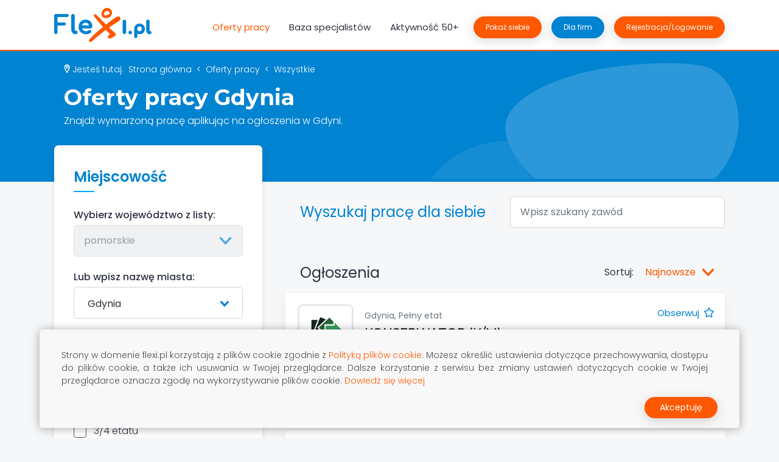

--- FILE ---
content_type: text/html; charset=utf-8
request_url: https://flexi.pl/oferty-pracy/wszystkie/gdynia/pomorskie
body_size: 87314
content:
<!doctype html>
<html data-n-head-ssr lang="pl" class="svg" data-n-head="%7B%22lang%22:%7B%22ssr%22:%22pl%22%7D,%22class%22:%7B%22ssr%22:%22svg%22%7D%7D">
<head >
  <title>Ogłoszenia pracy Gdynia - oferty praca - Flexi.pl</title><meta data-n-head="ssr" charset="utf-8"><meta data-n-head="ssr" name="viewport" content="width=device-width, initial-scale=1, shrink-to-fit=no"><meta data-n-head="ssr" data-hid="google" name="google" content="notranslate"><meta data-n-head="ssr" data-hid="google-site-verification" name="google-site-verification" content="h0qjTvzyj6eYJG_BCHnX-irE5XSfDPop8UqKgCyF2T4"><meta data-n-head="ssr" data-hid="charset" charset="utf-8"><meta data-n-head="ssr" data-hid="mobile-web-app-capable" name="mobile-web-app-capable" content="yes"><meta data-n-head="ssr" data-hid="apple-mobile-web-app-title" name="apple-mobile-web-app-title" content="Flexi.pl"><meta data-n-head="ssr" data-hid="author" name="author" content="Flexi.pl"><meta data-n-head="ssr" data-hid="theme-color" name="theme-color" content="#fff"><meta data-n-head="ssr" data-hid="og:type" name="og:type" property="og:type" content="website"><meta data-n-head="ssr" data-hid="og:site_name" name="og:site_name" property="og:site_name" content="Flexi.pl"><meta data-n-head="ssr" data-hid="og:image" name="og:image" property="og:image" content="https://flexi.pl/assets/img/og_image_logo-flexi.jpg"><meta data-n-head="ssr" data-hid="description" name="description" content="Pomorze jest atrakcyjnym miejscem do życia, oferuje wiele możliwości pracy. Gdynia nie jest tu wyjątkiem, bowiem na jej terenie znajduje się bowiem wiele przedsiębiorstw reprezentujących różne sektory i rozmaite branże. Dlatego szukając pracy w Gdyni, natrafisz na szerokie spektrum ogłoszeń od montera klimatyzacji, specjalisty IT, księgowego, kasjera, maszynisty po pracownika stoczni. To ostatnie nie dziwi, ponieważ Pomorze to ośrodek przemysłu stoczniowego i produkcji statków. W regionie znajdują się liczne zakłady stoczniowe, więc dostępne ogłoszenia o pracy w Gdyni, Gdańsku, będą dotyczyć tego sektora. Automatycy, hydraulicy, technicy, inżynierowie i specjaliści z doświadczeniem i na starcie zawodowej kariery znajdą tu zatrudnienie. Podobne zapotrzebowanie wykazuje też sektor usługowy. Oferty pracy w Gdyni będą ogniskować także takie obszary, jak handel, zakwaterowanie, gastronomię, jak również transport. Trójmiasto poszukuje także kandydatów do pracy w budownictwie i branży przemysłowej, dedykując swoją ofertę pracownikom wykwalifikowanym i zdobywającym doświadczenie. A ponieważ Gdynia jest nadmorskim kurortem, pozostaje ważnym ośrodkiem turystycznym. Branża ta rozwija się, dlatego nie dziwi duża podaż na kandydatów w tej dziedzinie. Oferty pracy w Gdyni dotyczą tutaj głównie specjalistów z branży hotelarskiej, gastronomicznej (w tym kelnerów, kucharzy, pomocy kuchennej, barmanów). W mieście znajduje się też wiele hoteli, restauracji i kawiarni, barów, smażalni ryb, klubów, które mogą pochwalić się nie tylko dobrą kuchnią czy ciekawą ofertą zakwaterowania, ale również licznymi ciekawymi propozycjami zatrudnienia dla pracowników w każdym wieku i z rozmaitym doświadczeniem. Oferty pracy w Gdyni w związku z tym, że miasto jest ważnym portem morskim, łączą się także sektorem transportu morskiego (a także magazynowaniem, spedycją i dystrybucją towarów) i dotyczą zapotrzebowania na sterników, marynarzy, pracowników technicznych, inżynierów. Ich kształci też Akademia Morska działająca w mieście."><meta data-n-head="ssr" data-hid="og:title" name="title" property="og:title" content="Ogłoszenia pracy Gdynia - oferty praca - Flexi.pl"><meta data-n-head="ssr" data-hid="og:description" name="description" property="og:description" content="Pomorze jest atrakcyjnym miejscem do życia, oferuje wiele możliwości pracy. Gdynia nie jest tu wyjątkiem, bowiem na jej terenie znajduje się bowiem wiele przedsiębiorstw reprezentujących różne sektory i rozmaite branże. Dlatego szukając pracy w Gdyni, natrafisz na szerokie spektrum ogłoszeń od montera klimatyzacji, specjalisty IT, księgowego, kasjera, maszynisty po pracownika stoczni. To ostatnie nie dziwi, ponieważ Pomorze to ośrodek przemysłu stoczniowego i produkcji statków. W regionie znajdują się liczne zakłady stoczniowe, więc dostępne ogłoszenia o pracy w Gdyni, Gdańsku, będą dotyczyć tego sektora. Automatycy, hydraulicy, technicy, inżynierowie i specjaliści z doświadczeniem i na starcie zawodowej kariery znajdą tu zatrudnienie. Podobne zapotrzebowanie wykazuje też sektor usługowy. Oferty pracy w Gdyni będą ogniskować także takie obszary, jak handel, zakwaterowanie, gastronomię, jak również transport. Trójmiasto poszukuje także kandydatów do pracy w budownictwie i branży przemysłowej, dedykując swoją ofertę pracownikom wykwalifikowanym i zdobywającym doświadczenie. A ponieważ Gdynia jest nadmorskim kurortem, pozostaje ważnym ośrodkiem turystycznym. Branża ta rozwija się, dlatego nie dziwi duża podaż na kandydatów w tej dziedzinie. Oferty pracy w Gdyni dotyczą tutaj głównie specjalistów z branży hotelarskiej, gastronomicznej (w tym kelnerów, kucharzy, pomocy kuchennej, barmanów). W mieście znajduje się też wiele hoteli, restauracji i kawiarni, barów, smażalni ryb, klubów, które mogą pochwalić się nie tylko dobrą kuchnią czy ciekawą ofertą zakwaterowania, ale również licznymi ciekawymi propozycjami zatrudnienia dla pracowników w każdym wieku i z rozmaitym doświadczeniem. Oferty pracy w Gdyni w związku z tym, że miasto jest ważnym portem morskim, łączą się także sektorem transportu morskiego (a także magazynowaniem, spedycją i dystrybucją towarów) i dotyczą zapotrzebowania na sterników, marynarzy, pracowników technicznych, inżynierów. Ich kształci też Akademia Morska działająca w mieście."><meta data-n-head="ssr" data-hid="robots" name="robots" content="index, follow"><link data-n-head="ssr" rel="apple-touch-icon" href="/assets/favicon/apple-touch-icon.png"><link data-n-head="ssr" rel="icon" type="image/png" sizes="32x32" href="/assets/favicon/favicon-32x32"><link data-n-head="ssr" rel="icon" type="image/png" sizes="16x16" href="/assets/favicon/favicon-16x16"><link data-n-head="ssr" rel="icon" type="image/svg+xml" href="/favicon.svg"><link data-n-head="ssr" rel="icon" type="image/png" href="/favicon.png"><link data-n-head="ssr" rel="manifest" type="image/x-icon" href="/assets/favicon/site.webmanifest"><link data-n-head="ssr" rel="mask-icon" type="image/x-icon" href="/assets/favicon/safari-pinned-tab.svg" color="#5bbad5"><link data-n-head="ssr" rel="stylesheet" href="https://fonts.googleapis.com/css2?family=Montserrat:wght@400;500;600;700;800&amp;family=Poppins:ital,wght@0,200;0,300;0,400;0,500;0,600;0,700;0,800;1,200;1,300;1,400;1,500;1,600;1,700;1,800&amp;display=swap"><link data-n-head="ssr" rel="preconnect" href="https://fonts.gstatic.com"><link data-n-head="ssr" data-hid="shortcut-icon" rel="shortcut icon" href="/_nuxt/icons/icon_64x64.8d0cde.png"><link data-n-head="ssr" data-hid="apple-touch-icon" rel="apple-touch-icon" href="/_nuxt/icons/icon_512x512.8d0cde.png" sizes="512x512"><link data-n-head="ssr" rel="manifest" href="/_nuxt/manifest.f838904b.json" data-hid="manifest"><link data-n-head="ssr" rel="canonical" href="https://flexi.pl/oferty-pracy/wszystkie/gdynia/pomorskie"><script data-n-head="ssr" data-hid="gtm-script">if(!window._gtm_init){window._gtm_init=1;(function(w,n,d,m,e,p){w[d]=(w[d]==1||n[d]=='yes'||n[d]==1||n[m]==1||(w[e]&&w[e][p]&&w[e][p]()))?1:0})(window,navigator,'doNotTrack','msDoNotTrack','external','msTrackingProtectionEnabled');(function(w,d,s,l,x,y){w[x]={};w._gtm_inject=function(i){if(w.doNotTrack||w[x][i])return;w[x][i]=1;w[l]=w[l]||[];w[l].push({'gtm.start':new Date().getTime(),event:'gtm.js'});var f=d.getElementsByTagName(s)[0],j=d.createElement(s);j.async=true;j.src='https://www.googletagmanager.com/gtm.js?id='+i;f.parentNode.insertBefore(j,f);}})(window,document,'script','dataLayer','_gtm_ids','_gtm_inject')}</script><link rel="preload" href="/_nuxt/46952710c6e829fb722e.js" as="script"><link rel="preload" href="/_nuxt/commons/app/253ae210.6471eecbdf56537066a4.js" as="script"><link rel="preload" href="/_nuxt/commons/app/fab76d83.53b08a73045c6cfc38e1.js" as="script"><link rel="preload" href="/_nuxt/commons/app/11bb84b7.c91955dcd6130fef0fa0.js" as="script"><link rel="preload" href="/_nuxt/commons/app/f9ca8911.caa41e551faf98486f80.js" as="script"><link rel="preload" href="/_nuxt/commons/app/fdc6512a.f015cf493c7df35a8ba8.js" as="script"><link rel="preload" href="/_nuxt/commons/app/205977d4.4d0454baca32794239c0.js" as="script"><link rel="preload" href="/_nuxt/commons/app/0605657e.2cd6ebade41f62536b50.js" as="script"><link rel="preload" href="/_nuxt/commons/app/90405b64.e4b6c7d0445a1b5aa9ea.js" as="script"><link rel="preload" href="/_nuxt/vendors/app/253ae210.16ed98692cd8fdad7e4d.js" as="script"><link rel="preload" href="/_nuxt/vendors/app/452832d0.cdfb8b1bca8e67302326.js" as="script"><link rel="preload" href="/_nuxt/vendors/app/c30cbe04.2f856ab71dd63464bd20.js" as="script"><link rel="preload" href="/_nuxt/vendors/app/735ac363.ff17636b4c16614aec44.js" as="script"><link rel="preload" href="/_nuxt/vendors/app/0cf12202.d8252fdfb0f1d1ae29cd.js" as="script"><link rel="preload" href="/_nuxt/vendors/app/29511c39.293f62cd1387f6d48de1.js" as="script"><link rel="preload" href="/_nuxt/vendors/app/d304adb1.422d6dab0506f44d3c2a.js" as="script"><link rel="preload" href="/_nuxt/vendors/app/01c1c4c5.f27ae944d8270d8d611f.js" as="script"><link rel="preload" href="/_nuxt/vendors/app/d144e32f.b54f8cd787cd596af1a6.js" as="script"><link rel="preload" href="/_nuxt/vendors/app/829c9ead.bfb16467f71db6b20935.js" as="script"><link rel="preload" href="/_nuxt/vendors/app/b852ed5c.aa3e9edbd71eee8ea2d6.js" as="script"><link rel="preload" href="/_nuxt/vendors/app/6050337c.79ff3634ca3e4e032696.js" as="script"><link rel="preload" href="/_nuxt/vendors/app/d939e436.8efda3ad5f4a071b1d68.js" as="script"><link rel="preload" href="/_nuxt/vendors/app/b5906859.f24d3d6981229db4e4be.js" as="script"><link rel="preload" href="/_nuxt/vendors/app/db300d2f.6e76a2329881863dc803.js" as="script"><link rel="preload" href="/_nuxt/vendors/app/ac3d7be7.e419afc72af0a9ed2189.js" as="script"><link rel="preload" href="/_nuxt/vendors/app/7d359b94.7fe6d4a40f9b08dd6a95.js" as="script"><link rel="preload" href="/_nuxt/vendors/app/185974cd.816be8243008da4c7ed2.js" as="script"><link rel="preload" href="/_nuxt/vendors/app/690b702c.dca9baff2dd1d233b037.js" as="script"><link rel="preload" href="/_nuxt/vendors/app/310bb56b.125e61282d53e25051e3.js" as="script"><link rel="preload" href="/_nuxt/vendors/app/2ee72088.b0f339fb16f1871a79b1.js" as="script"><link rel="preload" href="/_nuxt/vendors/app/b58f7129.af9cec3b34490383467d.js" as="script"><link rel="preload" href="/_nuxt/vendors/app/17656a2e.f6b2f90a27713b9e484f.js" as="script"><link rel="preload" href="/_nuxt/vendors/app/678f84af.5110c14bd0189d6ec62a.js" as="script"><link rel="preload" href="/_nuxt/vendors/app/1c3a2c3f.88ab17695d28cc59e529.js" as="script"><link rel="preload" href="/_nuxt/vendors/app/205977d4.89f189bbbd2e9a180677.js" as="script"><link rel="preload" href="/_nuxt/vendors/app/6ff199a4.2cac837a3d944274091d.js" as="script"><link rel="preload" href="/_nuxt/vendors/app/e160769a.c89b2b6cd52ed2302a60.js" as="script"><link rel="preload" href="/_nuxt/vendors/app/7973e274.1e0008354360dbde842b.js" as="script"><link rel="preload" href="/_nuxt/vendors/app/c8aa25c7.f2d92e45174cdf990859.js" as="script"><link rel="preload" href="/_nuxt/app/f69643ec.41d11300d19545778202.js" as="script"><link rel="preload" href="/_nuxt/app/01e7b97c.3654bd0a07cafdbd08bb.js" as="script"><link rel="preload" href="/_nuxt/app/59476cba.feb9d0efb4c6a767d74a.js" as="script"><link rel="preload" href="/_nuxt/72.35b67f024fc36f6c423e.js" as="script"><link rel="preload" href="/_nuxt/pages/oferty-pracy/_categories/_city/_voivodeship/index/c6561c82.74de6523a95cdbf36065.js" as="script"><link rel="preload" href="/_nuxt/2.380e783776b118205797.js" as="script"><link rel="preload" href="/_nuxt/290.306eca54bf54c0396f0f.js" as="script"><link rel="preload" href="/_nuxt/35.c589e9535d092a30b5cc.js" as="script"><link rel="preload" href="/_nuxt/21.43d4a29951ebd7a11844.js" as="script"><link rel="preload" href="/_nuxt/79.6c1a66d72301a89d9094.js" as="script"><link rel="preload" href="/_nuxt/39.52292c9291c9baf4a749.js" as="script"><link rel="preload" href="/_nuxt/46.28ac99d220924b7ef17d.js" as="script"><link rel="preload" href="/_nuxt/23.876602faa74fa22c9882.js" as="script"><link rel="preload" href="/_nuxt/25.581aabc4d0b34b25aee5.js" as="script"><link rel="preload" href="/_nuxt/15.6e717112a0f2df719e39.js" as="script"><link rel="preload" href="/_nuxt/56.05484a74744e9239e839.js" as="script"><link rel="preload" href="/_nuxt/18.576b5ffbe81c83cb13ed.js" as="script"><link rel="preload" href="/_nuxt/20.19bacd7fda66a434e3f7.js" as="script"><link rel="preload" href="/_nuxt/29.a378d80187a6f4c9573e.js" as="script"><link rel="preload" href="/_nuxt/24.92fad6803586f00ab50b.js" as="script"><link rel="preload" href="/_nuxt/84.4295d697307ec92d6c95.js" as="script"><link rel="preload" href="/_nuxt/62.2eaa096d6b5c7de91bd4.js" as="script"><link rel="preload" href="/_nuxt/106.4555963af3c8ea7df74c.js" as="script"><link rel="preload" href="/_nuxt/93.75448ecab62fa88828ed.js" as="script"><link rel="preload" href="/_nuxt/69.4330fd77260702b5337b.js" as="script"><link rel="preload" href="/_nuxt/360.639e9a5723f70bd8f027.js" as="script"><link rel="preload" href="/_nuxt/357.878ffec25deb14907932.js" as="script"><link rel="preload" href="/_nuxt/358.5cf8ad71dc42a50e04b4.js" as="script"><link rel="preload" href="/_nuxt/359.225dbc808a42af783270.js" as="script"><link rel="preload" href="/_nuxt/356.cf740ab92e36e6117ccc.js" as="script"><link rel="preload" href="/_nuxt/361.c8d586f80239876a40e2.js" as="script"><link rel="preload" href="/_nuxt/362.292b88777d99575bce24.js" as="script"><link rel="preload" href="/_nuxt/63.ffec6937cb8ae9c85695.js" as="script"><style data-vue-ssr-id="5f8fffe6:0 62dedad6:0 955847fe:0 d4f604a2:0 35a6fc34:0 47965d13:0 390d6b4d:0 a6b9e2e8:0 4f77b8d1:0 172ec7be:0 abbd5bce:0 3d3efc8c:0 10938bf5:0 78b40c42:0 546c35ec:0 f08c8c4c:0 cff44ac6:0 4ad200a4:0 2f8c176c:0 a44c96e4:0 30cb5f54:0">@font-face{font-family:"flexico";src:url(/_nuxt/fonts/flexico.f4769af.eot);src:url(/_nuxt/fonts/flexico.f4769af.eot#iefix) format("embedded-opentype"),url(/_nuxt/fonts/flexico.3387e35.ttf) format("truetype"),url(/_nuxt/fonts/flexico.0b357cb.woff) format("woff"),url(/_nuxt/img/flexico.9d9ebc0.svg#flexico) format("svg");font-weight:400;font-style:normal;font-display:block}.flexico,.VueCarousel__flexi .VueCarousel-navigation-button{font-family:"flexico"!important;speak:never;font-style:normal;font-weight:400;font-feature-settings:normal;font-variant:normal;text-transform:none;line-height:1;-webkit-font-smoothing:antialiased;-moz-osx-font-smoothing:grayscale}.flexico-arrow:before{content:""}.flexico-globe:before{content:""}.flexico-folder:before{content:""}.flexico-briefcase:before{content:""}.flexico-obszar:before{content:""}.flexico-adres:before{content:""}.flexico-add:before{content:""}.flexico-desktop:before{content:""}.flexico-disability:before{content:""}.flexico-marker:before{content:""}.flexico-share:before{content:""}.flexico-twitter-grey:before{content:""}.flexico-linked-grey:before{content:""}.flexico-fb-grey:before{content:""}.flexico-mail-grey:before{content:""}.flexico-home:before{content:""}.flexico-card:before{content:""}.flexico-search:before{content:""}.flexico-resize:before{content:""}.flexico-print:before{content:""}.flexico-piggy-bank:before{content:""}.flexico-invoice:before{content:""}.flexico-calendar:before{content:""}.flexico-clock-2:before{content:""}.flexico-clock:before{content:""}.flexico-edit:before{content:""}.flexico-diskette:before{content:""}.flexico-envelope:before{content:""}.flexico-file:before{content:""}.flexico-gear:before{content:""}.flexico-calculator:before{content:""}.flexico-arm:before{content:""}.flexico-user-avatar:before{content:""}.flexico-phone-big:before{content:""}.flexico-info-big:before{content:""}.flexico-favorite:before,.flexico-star-full:before{content:""}.flexico-star-empty:before,.flexico-unfavorite:before{content:""}.flexico-view:before{content:""}.flexico-doublearoow-left:before{content:""}.flexico-logout:before{content:""}.flexico-doublearoow-right:before{content:""}.flexico-x-sygnet:before{content:""}.flexico-attachment:before,.flexico-paperclip:before{content:""}.flexico-youtube:before{content:""}@font-face{font-family:"et-line";src:url(/_nuxt/fonts/et-line.3f5eecf.eot);src:url(/_nuxt/fonts/et-line.3f5eecf.eot?#iefix) format("embedded-opentype"),url(/_nuxt/fonts/et-line.d59b238.woff) format("woff"),url(/_nuxt/fonts/et-line.cc7129c.ttf) format("truetype"),url(/_nuxt/img/et-line.613c731.svg#et-line) format("svg");font-weight:400;font-style:normal}[data-icon]:before{font-family:"et-line";content:attr(data-icon);speak:none;font-weight:400;font-feature-settings:normal;font-variant:normal;text-transform:none;line-height:1;-webkit-font-smoothing:antialiased;-moz-osx-font-smoothing:grayscale;display:inline-block}.icon-adjustments,.icon-alarmclock,.icon-anchor,.icon-aperture,.icon-attachment,.icon-bargraph,.icon-basket,.icon-beaker,.icon-bike,.icon-book-open,.icon-briefcase,.icon-browser,.icon-calendar,.icon-camera,.icon-caution,.icon-chat,.icon-circle-compass,.icon-clipboard,.icon-clock,.icon-cloud,.icon-compass,.icon-desktop,.icon-dial,.icon-document,.icon-documents,.icon-download,.icon-dribbble,.icon-edit,.icon-envelope,.icon-expand,.icon-facebook,.icon-flag,.icon-focus,.icon-gears,.icon-genius,.icon-gift,.icon-global,.icon-globe,.icon-googleplus,.icon-grid,.icon-happy,.icon-hazardous,.icon-heart,.icon-hotairballoon,.icon-hourglass,.icon-key,.icon-laptop,.icon-layers,.icon-lifesaver,.icon-lightbulb,.icon-linegraph,.icon-linkedin,.icon-lock,.icon-magnifying-glass,.icon-map,.icon-map-pin,.icon-megaphone,.icon-mic,.icon-mobile,.icon-newspaper,.icon-notebook,.icon-paintbrush,.icon-paperclip,.icon-pencil,.icon-phone,.icon-picture,.icon-pictures,.icon-piechart,.icon-presentation,.icon-pricetags,.icon-printer,.icon-profile-female,.icon-profile-male,.icon-puzzle,.icon-quote,.icon-recycle,.icon-refresh,.icon-ribbon,.icon-rss,.icon-sad,.icon-scissors,.icon-scope,.icon-search,.icon-shield,.icon-speedometer,.icon-strategy,.icon-streetsign,.icon-tablet,.icon-target,.icon-telescope,.icon-toolbox,.icon-tools,.icon-tools-2,.icon-trophy,.icon-tumblr,.icon-twitter,.icon-upload,.icon-video,.icon-wallet,.icon-wine{font-family:"et-line";speak:none;font-style:normal;font-weight:400;font-feature-settings:normal;font-variant:normal;text-transform:none;line-height:1;-webkit-font-smoothing:antialiased;-moz-osx-font-smoothing:grayscale;display:inline-block}.icon-mobile:before{content:""}.icon-laptop:before{content:""}.icon-desktop:before{content:""}.icon-tablet:before{content:""}.icon-phone:before{content:""}.icon-document:before{content:""}.icon-documents:before{content:""}.icon-search:before{content:""}.icon-clipboard:before{content:""}.icon-newspaper:before{content:""}.icon-notebook:before{content:""}.icon-book-open:before{content:""}.icon-browser:before{content:""}.icon-calendar:before{content:""}.icon-presentation:before{content:""}.icon-picture:before{content:""}.icon-pictures:before{content:""}.icon-video:before{content:""}.icon-camera:before{content:""}.icon-printer:before{content:""}.icon-toolbox:before{content:""}.icon-briefcase:before{content:""}.icon-wallet:before{content:""}.icon-gift:before{content:""}.icon-bargraph:before{content:""}.icon-grid:before{content:""}.icon-expand:before{content:""}.icon-focus:before{content:""}.icon-edit:before{content:""}.icon-adjustments:before{content:""}.icon-ribbon:before{content:""}.icon-hourglass:before{content:""}.icon-lock:before{content:""}.icon-megaphone:before{content:""}.icon-shield:before{content:""}.icon-trophy:before{content:""}.icon-flag:before{content:""}.icon-map:before{content:""}.icon-puzzle:before{content:""}.icon-basket:before{content:""}.icon-envelope:before{content:""}.icon-streetsign:before{content:""}.icon-telescope:before{content:""}.icon-gears:before{content:""}.icon-key:before{content:""}.icon-paperclip:before{content:""}.icon-attachment:before{content:""}.icon-pricetags:before{content:""}.icon-lightbulb:before{content:""}.icon-layers:before{content:""}.icon-pencil:before{content:""}.icon-tools:before{content:""}.icon-tools-2:before{content:""}.icon-scissors:before{content:""}.icon-paintbrush:before{content:""}.icon-magnifying-glass:before{content:""}.icon-circle-compass:before{content:""}.icon-linegraph:before{content:""}.icon-mic:before{content:""}.icon-strategy:before{content:""}.icon-beaker:before{content:""}.icon-caution:before{content:""}.icon-recycle:before{content:""}.icon-anchor:before{content:""}.icon-profile-male:before{content:""}.icon-profile-female:before{content:""}.icon-bike:before{content:""}.icon-wine:before{content:""}.icon-hotairballoon:before{content:""}.icon-globe:before{content:""}.icon-genius:before{content:""}.icon-map-pin:before{content:""}.icon-dial:before{content:""}.icon-chat:before{content:""}.icon-heart:before{content:""}.icon-cloud:before{content:""}.icon-upload:before{content:""}.icon-download:before{content:""}.icon-target:before{content:""}.icon-hazardous:before{content:""}.icon-piechart:before{content:""}.icon-speedometer:before{content:""}.icon-global:before{content:""}.icon-compass:before{content:""}.icon-lifesaver:before{content:""}.icon-clock:before{content:""}.icon-aperture:before{content:""}.icon-quote:before{content:""}.icon-scope:before{content:""}.icon-alarmclock:before{content:""}.icon-refresh:before{content:""}.icon-happy:before{content:""}.icon-sad:before{content:""}.icon-facebook:before{content:""}.icon-twitter:before{content:""}.icon-googleplus:before{content:""}.icon-rss:before{content:""}.icon-tumblr:before{content:""}.icon-linkedin:before{content:""}.icon-dribbble:before{content:""}.border{box-shadow:inset 0 0 0 1px #f90!important}*,:after,:before{box-sizing:border-box}html{font-family:sans-serif;line-height:1.15;-webkit-text-size-adjust:100%;-webkit-tap-highlight-color:rgba(0,0,0,0)}article,aside,figcaption,figure,footer,header,hgroup,main,nav,section{display:block}body{margin:0;font-family:"Poppins",sans-serif;font-size:1rem;font-weight:400;line-height:1.5;color:#2e3241;text-align:left;background-color:#f6f7f9}[tabindex="-1"]:focus:not(.focus-visible),[tabindex="-1"]:focus:not(:focus-visible){outline:0!important}hr{box-sizing:content-box;height:0;overflow:visible}h1,h2,h3,h4,h5,h6{margin-top:0;margin-bottom:.5rem}p{margin-top:0;margin-bottom:1rem}abbr[data-original-title],abbr[title]{text-decoration:underline;-webkit-text-decoration:underline dotted;text-decoration:underline dotted;cursor:help;border-bottom:0;-webkit-text-decoration-skip-ink:none;text-decoration-skip-ink:none}address{font-style:normal;line-height:inherit}address,dl,ol,ul{margin-bottom:1rem}dl,ol,ul{margin-top:0}ol ol,ol ul,ul ol,ul ul{margin-bottom:0}dt{font-weight:700}dd{margin-bottom:.5rem;margin-left:0}blockquote{margin:0 0 1rem}b,strong{font-weight:bolder}small{font-size:80%}sub,sup{position:relative;font-size:75%;line-height:0;vertical-align:baseline}sub{bottom:-.25em}sup{top:-.5em}a{color:#fe5800;text-decoration:none;background-color:transparent}a:hover{color:#df4d00;text-decoration:underline}a:not([href]):not([class]),a:not([href]):not([class]):hover{color:inherit;text-decoration:none}code,kbd,pre,samp{font-family:SFMono-Regular,Menlo,Monaco,Consolas,"Liberation Mono","Courier New",monospace;font-size:1em}pre{margin-top:0;margin-bottom:1rem;overflow:auto;-ms-overflow-style:scrollbar}figure{margin:0 0 1rem}img{border-style:none}img,svg{vertical-align:middle}svg{overflow:hidden}table{border-collapse:collapse}caption{padding-top:1rem;padding-bottom:1rem;color:#6c757d;text-align:left;caption-side:bottom}th{text-align:inherit;text-align:-webkit-match-parent}label{display:inline-block;margin-bottom:.5rem}button{border-radius:0}button:focus:not(.focus-visible),button:focus:not(:focus-visible){outline:0}button,input,optgroup,select,textarea{margin:0;font-family:inherit;font-size:inherit;line-height:inherit}button,input{overflow:visible}button,select{text-transform:none}[role=button]{cursor:pointer}select{word-wrap:normal}[type=button],[type=reset],[type=submit],button{-webkit-appearance:button}[type=button]:not(:disabled),[type=reset]:not(:disabled),[type=submit]:not(:disabled),button:not(:disabled){cursor:pointer}[type=button]::-moz-focus-inner,[type=reset]::-moz-focus-inner,[type=submit]::-moz-focus-inner,button::-moz-focus-inner{padding:0;border-style:none}input[type=checkbox],input[type=radio]{box-sizing:border-box;padding:0}textarea{overflow:auto;resize:vertical}fieldset{min-width:0;padding:0;margin:0;border:0}legend{display:block;width:100%;max-width:100%;padding:0;margin-bottom:.5rem;font-size:1.5rem;line-height:inherit;color:inherit;white-space:normal}progress{vertical-align:baseline}[type=number]::-webkit-inner-spin-button,[type=number]::-webkit-outer-spin-button{height:auto}[type=search]{outline-offset:-2px;-webkit-appearance:none}[type=search]::-webkit-search-decoration{-webkit-appearance:none}::-webkit-file-upload-button{font:inherit;-webkit-appearance:button}output{display:inline-block}summary{display:list-item;cursor:pointer}template{display:none}[hidden]{display:none!important}.h1,.h2,.h3,.h4,.h5,.h6,h1,h2,h3,h4,h5,h6{font-weight:700;line-height:1.3}.h1,h1{font-size:3rem}.h2,h2{font-size:2.25rem}.h3,h3{font-size:1.625rem}.h4,h4{font-size:1.375rem}.h5,h5{font-size:1.125rem}.h6,h6{font-size:1rem}.lead{font-size:1.125rem;font-weight:400}.display-1{font-size:6rem}.display-1,.display-2{font-weight:300;line-height:1.2}.display-2{font-size:5.5rem}.display-3{font-size:4.5rem}.display-3,.display-4{font-weight:300;line-height:1.2}.display-4{font-size:3.5rem}hr{margin-top:1rem;margin-bottom:1rem;border:0;border-top:1px solid rgba(0,0,0,.1)}.small,small{font-size:80%}.mark,mark{padding:.2em;background-color:#fcf8e3}.list-inline,.list-unstyled{padding-left:0;list-style:none}.list-inline-item{display:inline-block}.list-inline-item:not(:last-child){margin-right:.5rem}.initialism{font-size:90%;text-transform:uppercase}.blockquote{margin-bottom:1rem;font-size:1.25rem}.blockquote-footer{display:block;font-size:80%;color:#6c757d}.blockquote-footer:before{content:"— "}.img-fluid,.img-thumbnail{max-width:100%;height:auto}.img-thumbnail{padding:0;background-color:#fff;border:2px solid #dee2e6;border-radius:7px;box-shadow:0 1px 5px rgba(0,0,0,.075)}.figure{display:inline-block}.figure-img{margin-bottom:.5rem;line-height:1}.figure-caption{font-size:90%;color:#6c757d}.container,.container-fluid,.container-xl,.container-xxl,.container-xxxl{width:100%;padding-right:19px;padding-left:19px;margin-right:auto;margin-left:auto}@media(min-width:1200px){.container,.container-lg,.container-md,.container-sm,.container-xl,.container-xsm{max-width:1140px}}@media(min-width:1400px){.container,.container-lg,.container-md,.container-sm,.container-xl,.container-xsm,.container-xxl{max-width:1280px}}@media(min-width:1680px){.container,.container-lg,.container-md,.container-sm,.container-xl,.container-xsm,.container-xxl,.container-xxxl{max-width:1360px}}.row{display:flex;flex-wrap:wrap;margin-right:-19px;margin-left:-19px}.no-gutters{margin-right:0;margin-left:0}.no-gutters>.col,.no-gutters>[class*=col-]{padding-right:0;padding-left:0}.col,.col-1,.col-2,.col-3,.col-4,.col-5,.col-6,.col-7,.col-8,.col-9,.col-10,.col-11,.col-12,.col-auto,.col-lg,.col-lg-1,.col-lg-2,.col-lg-3,.col-lg-4,.col-lg-5,.col-lg-6,.col-lg-7,.col-lg-8,.col-lg-9,.col-lg-10,.col-lg-11,.col-lg-12,.col-lg-auto,.col-md,.col-md-1,.col-md-2,.col-md-3,.col-md-4,.col-md-5,.col-md-6,.col-md-7,.col-md-8,.col-md-9,.col-md-10,.col-md-11,.col-md-12,.col-md-auto,.col-sm,.col-sm-1,.col-sm-2,.col-sm-3,.col-sm-4,.col-sm-5,.col-sm-6,.col-sm-7,.col-sm-8,.col-sm-9,.col-sm-10,.col-sm-11,.col-sm-12,.col-sm-auto,.col-xl,.col-xl-1,.col-xl-2,.col-xl-3,.col-xl-4,.col-xl-5,.col-xl-6,.col-xl-7,.col-xl-8,.col-xl-9,.col-xl-10,.col-xl-11,.col-xl-12,.col-xl-auto,.col-xsm,.col-xsm-1,.col-xsm-2,.col-xsm-3,.col-xsm-4,.col-xsm-5,.col-xsm-6,.col-xsm-7,.col-xsm-8,.col-xsm-9,.col-xsm-10,.col-xsm-11,.col-xsm-12,.col-xsm-auto,.col-xxl,.col-xxl-1,.col-xxl-2,.col-xxl-3,.col-xxl-4,.col-xxl-5,.col-xxl-6,.col-xxl-7,.col-xxl-8,.col-xxl-9,.col-xxl-10,.col-xxl-11,.col-xxl-12,.col-xxl-auto,.col-xxxl,.col-xxxl-1,.col-xxxl-2,.col-xxxl-3,.col-xxxl-4,.col-xxxl-5,.col-xxxl-6,.col-xxxl-7,.col-xxxl-8,.col-xxxl-9,.col-xxxl-10,.col-xxxl-11,.col-xxxl-12,.col-xxxl-auto{position:relative;width:100%;padding-right:19px;padding-left:19px}.col{flex-basis:0;flex-grow:1;max-width:100%}.row-cols-1>*{flex:0 0 100%;max-width:100%}.row-cols-2>*{flex:0 0 50%;max-width:50%}.row-cols-3>*{flex:0 0 33.3333333333%;max-width:33.3333333333%}.row-cols-4>*{flex:0 0 25%;max-width:25%}.row-cols-5>*{flex:0 0 20%;max-width:20%}.row-cols-6>*{flex:0 0 16.6666666667%;max-width:16.6666666667%}.col-auto{flex:0 0 auto;width:auto;max-width:100%}.col-1{flex:0 0 8.33333333%;max-width:8.33333333%}.col-2{flex:0 0 16.66666667%;max-width:16.66666667%}.col-3{flex:0 0 25%;max-width:25%}.col-4{flex:0 0 33.33333333%;max-width:33.33333333%}.col-5{flex:0 0 41.66666667%;max-width:41.66666667%}.col-6{flex:0 0 50%;max-width:50%}.col-7{flex:0 0 58.33333333%;max-width:58.33333333%}.col-8{flex:0 0 66.66666667%;max-width:66.66666667%}.col-9{flex:0 0 75%;max-width:75%}.col-10{flex:0 0 83.33333333%;max-width:83.33333333%}.col-11{flex:0 0 91.66666667%;max-width:91.66666667%}.col-12{flex:0 0 100%;max-width:100%}.order-first{order:-1}.order-last{order:13}.order-0{order:0}.order-1{order:1}.order-2{order:2}.order-3{order:3}.order-4{order:4}.order-5{order:5}.order-6{order:6}.order-7{order:7}.order-8{order:8}.order-9{order:9}.order-10{order:10}.order-11{order:11}.order-12{order:12}.offset-1{margin-left:8.33333333%}.offset-2{margin-left:16.66666667%}.offset-3{margin-left:25%}.offset-4{margin-left:33.33333333%}.offset-5{margin-left:41.66666667%}.offset-6{margin-left:50%}.offset-7{margin-left:58.33333333%}.offset-8{margin-left:66.66666667%}.offset-9{margin-left:75%}.offset-10{margin-left:83.33333333%}.offset-11{margin-left:91.66666667%}@media(min-width:360px){.col-xsm{flex-basis:0;flex-grow:1;max-width:100%}.row-cols-xsm-1>*{flex:0 0 100%;max-width:100%}.row-cols-xsm-2>*{flex:0 0 50%;max-width:50%}.row-cols-xsm-3>*{flex:0 0 33.3333333333%;max-width:33.3333333333%}.row-cols-xsm-4>*{flex:0 0 25%;max-width:25%}.row-cols-xsm-5>*{flex:0 0 20%;max-width:20%}.row-cols-xsm-6>*{flex:0 0 16.6666666667%;max-width:16.6666666667%}.col-xsm-auto{flex:0 0 auto;width:auto;max-width:100%}.col-xsm-1{flex:0 0 8.33333333%;max-width:8.33333333%}.col-xsm-2{flex:0 0 16.66666667%;max-width:16.66666667%}.col-xsm-3{flex:0 0 25%;max-width:25%}.col-xsm-4{flex:0 0 33.33333333%;max-width:33.33333333%}.col-xsm-5{flex:0 0 41.66666667%;max-width:41.66666667%}.col-xsm-6{flex:0 0 50%;max-width:50%}.col-xsm-7{flex:0 0 58.33333333%;max-width:58.33333333%}.col-xsm-8{flex:0 0 66.66666667%;max-width:66.66666667%}.col-xsm-9{flex:0 0 75%;max-width:75%}.col-xsm-10{flex:0 0 83.33333333%;max-width:83.33333333%}.col-xsm-11{flex:0 0 91.66666667%;max-width:91.66666667%}.col-xsm-12{flex:0 0 100%;max-width:100%}.order-xsm-first{order:-1}.order-xsm-last{order:13}.order-xsm-0{order:0}.order-xsm-1{order:1}.order-xsm-2{order:2}.order-xsm-3{order:3}.order-xsm-4{order:4}.order-xsm-5{order:5}.order-xsm-6{order:6}.order-xsm-7{order:7}.order-xsm-8{order:8}.order-xsm-9{order:9}.order-xsm-10{order:10}.order-xsm-11{order:11}.order-xsm-12{order:12}.offset-xsm-0{margin-left:0}.offset-xsm-1{margin-left:8.33333333%}.offset-xsm-2{margin-left:16.66666667%}.offset-xsm-3{margin-left:25%}.offset-xsm-4{margin-left:33.33333333%}.offset-xsm-5{margin-left:41.66666667%}.offset-xsm-6{margin-left:50%}.offset-xsm-7{margin-left:58.33333333%}.offset-xsm-8{margin-left:66.66666667%}.offset-xsm-9{margin-left:75%}.offset-xsm-10{margin-left:83.33333333%}.offset-xsm-11{margin-left:91.66666667%}}@media(min-width:576px){.col-sm{flex-basis:0;flex-grow:1;max-width:100%}.row-cols-sm-1>*{flex:0 0 100%;max-width:100%}.row-cols-sm-2>*{flex:0 0 50%;max-width:50%}.row-cols-sm-3>*{flex:0 0 33.3333333333%;max-width:33.3333333333%}.row-cols-sm-4>*{flex:0 0 25%;max-width:25%}.row-cols-sm-5>*{flex:0 0 20%;max-width:20%}.row-cols-sm-6>*{flex:0 0 16.6666666667%;max-width:16.6666666667%}.col-sm-auto{flex:0 0 auto;width:auto;max-width:100%}.col-sm-1{flex:0 0 8.33333333%;max-width:8.33333333%}.col-sm-2{flex:0 0 16.66666667%;max-width:16.66666667%}.col-sm-3{flex:0 0 25%;max-width:25%}.col-sm-4{flex:0 0 33.33333333%;max-width:33.33333333%}.col-sm-5{flex:0 0 41.66666667%;max-width:41.66666667%}.col-sm-6{flex:0 0 50%;max-width:50%}.col-sm-7{flex:0 0 58.33333333%;max-width:58.33333333%}.col-sm-8{flex:0 0 66.66666667%;max-width:66.66666667%}.col-sm-9{flex:0 0 75%;max-width:75%}.col-sm-10{flex:0 0 83.33333333%;max-width:83.33333333%}.col-sm-11{flex:0 0 91.66666667%;max-width:91.66666667%}.col-sm-12{flex:0 0 100%;max-width:100%}.order-sm-first{order:-1}.order-sm-last{order:13}.order-sm-0{order:0}.order-sm-1{order:1}.order-sm-2{order:2}.order-sm-3{order:3}.order-sm-4{order:4}.order-sm-5{order:5}.order-sm-6{order:6}.order-sm-7{order:7}.order-sm-8{order:8}.order-sm-9{order:9}.order-sm-10{order:10}.order-sm-11{order:11}.order-sm-12{order:12}.offset-sm-0{margin-left:0}.offset-sm-1{margin-left:8.33333333%}.offset-sm-2{margin-left:16.66666667%}.offset-sm-3{margin-left:25%}.offset-sm-4{margin-left:33.33333333%}.offset-sm-5{margin-left:41.66666667%}.offset-sm-6{margin-left:50%}.offset-sm-7{margin-left:58.33333333%}.offset-sm-8{margin-left:66.66666667%}.offset-sm-9{margin-left:75%}.offset-sm-10{margin-left:83.33333333%}.offset-sm-11{margin-left:91.66666667%}}@media(min-width:768px){.col-md{flex-basis:0;flex-grow:1;max-width:100%}.row-cols-md-1>*{flex:0 0 100%;max-width:100%}.row-cols-md-2>*{flex:0 0 50%;max-width:50%}.row-cols-md-3>*{flex:0 0 33.3333333333%;max-width:33.3333333333%}.row-cols-md-4>*{flex:0 0 25%;max-width:25%}.row-cols-md-5>*{flex:0 0 20%;max-width:20%}.row-cols-md-6>*{flex:0 0 16.6666666667%;max-width:16.6666666667%}.col-md-auto{flex:0 0 auto;width:auto;max-width:100%}.col-md-1{flex:0 0 8.33333333%;max-width:8.33333333%}.col-md-2{flex:0 0 16.66666667%;max-width:16.66666667%}.col-md-3{flex:0 0 25%;max-width:25%}.col-md-4{flex:0 0 33.33333333%;max-width:33.33333333%}.col-md-5{flex:0 0 41.66666667%;max-width:41.66666667%}.col-md-6{flex:0 0 50%;max-width:50%}.col-md-7{flex:0 0 58.33333333%;max-width:58.33333333%}.col-md-8{flex:0 0 66.66666667%;max-width:66.66666667%}.col-md-9{flex:0 0 75%;max-width:75%}.col-md-10{flex:0 0 83.33333333%;max-width:83.33333333%}.col-md-11{flex:0 0 91.66666667%;max-width:91.66666667%}.col-md-12{flex:0 0 100%;max-width:100%}.order-md-first{order:-1}.order-md-last{order:13}.order-md-0{order:0}.order-md-1{order:1}.order-md-2{order:2}.order-md-3{order:3}.order-md-4{order:4}.order-md-5{order:5}.order-md-6{order:6}.order-md-7{order:7}.order-md-8{order:8}.order-md-9{order:9}.order-md-10{order:10}.order-md-11{order:11}.order-md-12{order:12}.offset-md-0{margin-left:0}.offset-md-1{margin-left:8.33333333%}.offset-md-2{margin-left:16.66666667%}.offset-md-3{margin-left:25%}.offset-md-4{margin-left:33.33333333%}.offset-md-5{margin-left:41.66666667%}.offset-md-6{margin-left:50%}.offset-md-7{margin-left:58.33333333%}.offset-md-8{margin-left:66.66666667%}.offset-md-9{margin-left:75%}.offset-md-10{margin-left:83.33333333%}.offset-md-11{margin-left:91.66666667%}}@media(min-width:992px){.col-lg{flex-basis:0;flex-grow:1;max-width:100%}.row-cols-lg-1>*{flex:0 0 100%;max-width:100%}.row-cols-lg-2>*{flex:0 0 50%;max-width:50%}.row-cols-lg-3>*{flex:0 0 33.3333333333%;max-width:33.3333333333%}.row-cols-lg-4>*{flex:0 0 25%;max-width:25%}.row-cols-lg-5>*{flex:0 0 20%;max-width:20%}.row-cols-lg-6>*{flex:0 0 16.6666666667%;max-width:16.6666666667%}.col-lg-auto{flex:0 0 auto;width:auto;max-width:100%}.col-lg-1{flex:0 0 8.33333333%;max-width:8.33333333%}.col-lg-2{flex:0 0 16.66666667%;max-width:16.66666667%}.col-lg-3{flex:0 0 25%;max-width:25%}.col-lg-4{flex:0 0 33.33333333%;max-width:33.33333333%}.col-lg-5{flex:0 0 41.66666667%;max-width:41.66666667%}.col-lg-6{flex:0 0 50%;max-width:50%}.col-lg-7{flex:0 0 58.33333333%;max-width:58.33333333%}.col-lg-8{flex:0 0 66.66666667%;max-width:66.66666667%}.col-lg-9{flex:0 0 75%;max-width:75%}.col-lg-10{flex:0 0 83.33333333%;max-width:83.33333333%}.col-lg-11{flex:0 0 91.66666667%;max-width:91.66666667%}.col-lg-12{flex:0 0 100%;max-width:100%}.order-lg-first{order:-1}.order-lg-last{order:13}.order-lg-0{order:0}.order-lg-1{order:1}.order-lg-2{order:2}.order-lg-3{order:3}.order-lg-4{order:4}.order-lg-5{order:5}.order-lg-6{order:6}.order-lg-7{order:7}.order-lg-8{order:8}.order-lg-9{order:9}.order-lg-10{order:10}.order-lg-11{order:11}.order-lg-12{order:12}.offset-lg-0{margin-left:0}.offset-lg-1{margin-left:8.33333333%}.offset-lg-2{margin-left:16.66666667%}.offset-lg-3{margin-left:25%}.offset-lg-4{margin-left:33.33333333%}.offset-lg-5{margin-left:41.66666667%}.offset-lg-6{margin-left:50%}.offset-lg-7{margin-left:58.33333333%}.offset-lg-8{margin-left:66.66666667%}.offset-lg-9{margin-left:75%}.offset-lg-10{margin-left:83.33333333%}.offset-lg-11{margin-left:91.66666667%}}@media(min-width:1200px){.col-xl{flex-basis:0;flex-grow:1;max-width:100%}.row-cols-xl-1>*{flex:0 0 100%;max-width:100%}.row-cols-xl-2>*{flex:0 0 50%;max-width:50%}.row-cols-xl-3>*{flex:0 0 33.3333333333%;max-width:33.3333333333%}.row-cols-xl-4>*{flex:0 0 25%;max-width:25%}.row-cols-xl-5>*{flex:0 0 20%;max-width:20%}.row-cols-xl-6>*{flex:0 0 16.6666666667%;max-width:16.6666666667%}.col-xl-auto{flex:0 0 auto;width:auto;max-width:100%}.col-xl-1{flex:0 0 8.33333333%;max-width:8.33333333%}.col-xl-2{flex:0 0 16.66666667%;max-width:16.66666667%}.col-xl-3{flex:0 0 25%;max-width:25%}.col-xl-4{flex:0 0 33.33333333%;max-width:33.33333333%}.col-xl-5{flex:0 0 41.66666667%;max-width:41.66666667%}.col-xl-6{flex:0 0 50%;max-width:50%}.col-xl-7{flex:0 0 58.33333333%;max-width:58.33333333%}.col-xl-8{flex:0 0 66.66666667%;max-width:66.66666667%}.col-xl-9{flex:0 0 75%;max-width:75%}.col-xl-10{flex:0 0 83.33333333%;max-width:83.33333333%}.col-xl-11{flex:0 0 91.66666667%;max-width:91.66666667%}.col-xl-12{flex:0 0 100%;max-width:100%}.order-xl-first{order:-1}.order-xl-last{order:13}.order-xl-0{order:0}.order-xl-1{order:1}.order-xl-2{order:2}.order-xl-3{order:3}.order-xl-4{order:4}.order-xl-5{order:5}.order-xl-6{order:6}.order-xl-7{order:7}.order-xl-8{order:8}.order-xl-9{order:9}.order-xl-10{order:10}.order-xl-11{order:11}.order-xl-12{order:12}.offset-xl-0{margin-left:0}.offset-xl-1{margin-left:8.33333333%}.offset-xl-2{margin-left:16.66666667%}.offset-xl-3{margin-left:25%}.offset-xl-4{margin-left:33.33333333%}.offset-xl-5{margin-left:41.66666667%}.offset-xl-6{margin-left:50%}.offset-xl-7{margin-left:58.33333333%}.offset-xl-8{margin-left:66.66666667%}.offset-xl-9{margin-left:75%}.offset-xl-10{margin-left:83.33333333%}.offset-xl-11{margin-left:91.66666667%}}@media(min-width:1400px){.col-xxl{flex-basis:0;flex-grow:1;max-width:100%}.row-cols-xxl-1>*{flex:0 0 100%;max-width:100%}.row-cols-xxl-2>*{flex:0 0 50%;max-width:50%}.row-cols-xxl-3>*{flex:0 0 33.3333333333%;max-width:33.3333333333%}.row-cols-xxl-4>*{flex:0 0 25%;max-width:25%}.row-cols-xxl-5>*{flex:0 0 20%;max-width:20%}.row-cols-xxl-6>*{flex:0 0 16.6666666667%;max-width:16.6666666667%}.col-xxl-auto{flex:0 0 auto;width:auto;max-width:100%}.col-xxl-1{flex:0 0 8.33333333%;max-width:8.33333333%}.col-xxl-2{flex:0 0 16.66666667%;max-width:16.66666667%}.col-xxl-3{flex:0 0 25%;max-width:25%}.col-xxl-4{flex:0 0 33.33333333%;max-width:33.33333333%}.col-xxl-5{flex:0 0 41.66666667%;max-width:41.66666667%}.col-xxl-6{flex:0 0 50%;max-width:50%}.col-xxl-7{flex:0 0 58.33333333%;max-width:58.33333333%}.col-xxl-8{flex:0 0 66.66666667%;max-width:66.66666667%}.col-xxl-9{flex:0 0 75%;max-width:75%}.col-xxl-10{flex:0 0 83.33333333%;max-width:83.33333333%}.col-xxl-11{flex:0 0 91.66666667%;max-width:91.66666667%}.col-xxl-12{flex:0 0 100%;max-width:100%}.order-xxl-first{order:-1}.order-xxl-last{order:13}.order-xxl-0{order:0}.order-xxl-1{order:1}.order-xxl-2{order:2}.order-xxl-3{order:3}.order-xxl-4{order:4}.order-xxl-5{order:5}.order-xxl-6{order:6}.order-xxl-7{order:7}.order-xxl-8{order:8}.order-xxl-9{order:9}.order-xxl-10{order:10}.order-xxl-11{order:11}.order-xxl-12{order:12}.offset-xxl-0{margin-left:0}.offset-xxl-1{margin-left:8.33333333%}.offset-xxl-2{margin-left:16.66666667%}.offset-xxl-3{margin-left:25%}.offset-xxl-4{margin-left:33.33333333%}.offset-xxl-5{margin-left:41.66666667%}.offset-xxl-6{margin-left:50%}.offset-xxl-7{margin-left:58.33333333%}.offset-xxl-8{margin-left:66.66666667%}.offset-xxl-9{margin-left:75%}.offset-xxl-10{margin-left:83.33333333%}.offset-xxl-11{margin-left:91.66666667%}}@media(min-width:1680px){.col-xxxl{flex-basis:0;flex-grow:1;max-width:100%}.row-cols-xxxl-1>*{flex:0 0 100%;max-width:100%}.row-cols-xxxl-2>*{flex:0 0 50%;max-width:50%}.row-cols-xxxl-3>*{flex:0 0 33.3333333333%;max-width:33.3333333333%}.row-cols-xxxl-4>*{flex:0 0 25%;max-width:25%}.row-cols-xxxl-5>*{flex:0 0 20%;max-width:20%}.row-cols-xxxl-6>*{flex:0 0 16.6666666667%;max-width:16.6666666667%}.col-xxxl-auto{flex:0 0 auto;width:auto;max-width:100%}.col-xxxl-1{flex:0 0 8.33333333%;max-width:8.33333333%}.col-xxxl-2{flex:0 0 16.66666667%;max-width:16.66666667%}.col-xxxl-3{flex:0 0 25%;max-width:25%}.col-xxxl-4{flex:0 0 33.33333333%;max-width:33.33333333%}.col-xxxl-5{flex:0 0 41.66666667%;max-width:41.66666667%}.col-xxxl-6{flex:0 0 50%;max-width:50%}.col-xxxl-7{flex:0 0 58.33333333%;max-width:58.33333333%}.col-xxxl-8{flex:0 0 66.66666667%;max-width:66.66666667%}.col-xxxl-9{flex:0 0 75%;max-width:75%}.col-xxxl-10{flex:0 0 83.33333333%;max-width:83.33333333%}.col-xxxl-11{flex:0 0 91.66666667%;max-width:91.66666667%}.col-xxxl-12{flex:0 0 100%;max-width:100%}.order-xxxl-first{order:-1}.order-xxxl-last{order:13}.order-xxxl-0{order:0}.order-xxxl-1{order:1}.order-xxxl-2{order:2}.order-xxxl-3{order:3}.order-xxxl-4{order:4}.order-xxxl-5{order:5}.order-xxxl-6{order:6}.order-xxxl-7{order:7}.order-xxxl-8{order:8}.order-xxxl-9{order:9}.order-xxxl-10{order:10}.order-xxxl-11{order:11}.order-xxxl-12{order:12}.offset-xxxl-0{margin-left:0}.offset-xxxl-1{margin-left:8.33333333%}.offset-xxxl-2{margin-left:16.66666667%}.offset-xxxl-3{margin-left:25%}.offset-xxxl-4{margin-left:33.33333333%}.offset-xxxl-5{margin-left:41.66666667%}.offset-xxxl-6{margin-left:50%}.offset-xxxl-7{margin-left:58.33333333%}.offset-xxxl-8{margin-left:66.66666667%}.offset-xxxl-9{margin-left:75%}.offset-xxxl-10{margin-left:83.33333333%}.offset-xxxl-11{margin-left:91.66666667%}}.table{width:100%;margin-bottom:1rem;color:#212529}.table td,.table th{padding:1rem;vertical-align:top;border-top:1px solid #e4e4e4}.table thead th{vertical-align:bottom;border-bottom:2px solid #e4e4e4}.table tbody+tbody{border-top:2px solid #e4e4e4}.table-sm td,.table-sm th{padding:.3rem}.table-bordered,.table-bordered td,.table-bordered th{border:1px solid #e4e4e4}.table-bordered thead td,.table-bordered thead th{border-bottom-width:2px}.table-borderless tbody+tbody,.table-borderless td,.table-borderless th,.table-borderless thead th{border:0}.table-striped tbody tr:nth-of-type(odd){background-color:rgba(0,0,0,.05)}.table-hover tbody tr:hover{color:#212529;background-color:rgba(0,0,0,.075)}.table-primary,.table-primary>td,.table-primary>th{background-color:#84c3e9}.table-primary tbody+tbody,.table-primary td,.table-primary th,.table-primary thead th{border-color:#58aee1}.table-hover .table-primary:hover,.table-hover .table-primary:hover>td,.table-hover .table-primary:hover>th{background-color:#6eb8e5}.table-secondary,.table-secondary>td,.table-secondary>th{background-color:#d7dbdf}.table-secondary tbody+tbody,.table-secondary td,.table-secondary th,.table-secondary thead th{border-color:#c9cfd4}.table-hover .table-secondary:hover,.table-hover .table-secondary:hover>td,.table-hover .table-secondary:hover>th{background-color:#c9ced4}.table-orange,.table-orange>td,.table-orange>th{background-color:#ffae84}.table-orange tbody+tbody,.table-orange td,.table-orange th,.table-orange thead th{border-color:#fe9258}.table-hover .table-orange:hover,.table-hover .table-orange:hover>td,.table-hover .table-orange:hover>th{background-color:#ff9d6b}.table-success,.table-success>td,.table-success>th{background-color:#97d5a5}.table-success tbody+tbody,.table-success td,.table-success th,.table-success thead th{border-color:#72c585}.table-hover .table-success:hover,.table-hover .table-success:hover>td,.table-hover .table-success:hover>th{background-color:#85ce95}.table-warning,.table-warning>td,.table-warning>th{background-color:#ffe187}.table-warning tbody+tbody,.table-warning td,.table-warning th,.table-warning thead th{border-color:#ffd65d}.table-hover .table-warning:hover,.table-hover .table-warning:hover>td,.table-hover .table-warning:hover>th{background-color:#ffdb6e}.table-danger,.table-danger>td,.table-danger>th{background-color:#ee9ea5}.table-danger tbody+tbody,.table-danger td,.table-danger th,.table-danger thead th{border-color:#e87b85}.table-hover .table-danger:hover,.table-hover .table-danger:hover>td,.table-hover .table-danger:hover>th{background-color:#ea8891}.table-info,.table-info>td,.table-info>th{background-color:#8fd2dd}.table-info tbody+tbody,.table-info td,.table-info th,.table-info thead th{border-color:#67c2d0}.table-hover .table-info:hover,.table-hover .table-info:hover>td,.table-hover .table-info:hover>th{background-color:#7bcad7}.table-light,.table-light>td,.table-light>th{background-color:#f2f2f2}.table-light tbody+tbody,.table-light td,.table-light th,.table-light thead th{border-color:#ededed}.table-hover .table-light:hover,.table-hover .table-light:hover>td,.table-hover .table-light:hover>th{background-color:#e5e5e5}.table-body,.table-body>td,.table-body>th{background-color:#fbfbfc}.table-body tbody+tbody,.table-body td,.table-body th,.table-body thead th{border-color:#f9fafb}.table-hover .table-body:hover,.table-hover .table-body:hover>td,.table-hover .table-body:hover>th{background-color:#ececf1}.table-lighter,.table-lighter>td,.table-lighter>th{background-color:#f6f6f7}.table-lighter tbody+tbody,.table-lighter td,.table-lighter th,.table-lighter thead th{border-color:#f3f3f5}.table-hover .table-lighter:hover,.table-hover .table-lighter:hover>td,.table-hover .table-lighter:hover>th{background-color:#e9e9eb}.table-black,.table-black>td,.table-black>th{background-color:#848484}.table-black tbody+tbody,.table-black td,.table-black th,.table-black thead th{border-color:#585858}.table-hover .table-black:hover,.table-hover .table-black:hover>td,.table-hover .table-black:hover>th{background-color:#777}.table-white,.table-white>td,.table-white>th{background-color:#fff}.table-white tbody+tbody,.table-white td,.table-white th,.table-white thead th{border-color:#fff}.table-hover .table-white:hover,.table-hover .table-white:hover>td,.table-hover .table-white:hover>th{background-color:#f2f2f2}.table-dark,.table-dark>td,.table-dark>th{background-color:#9a9ca3}.table-dark tbody+tbody,.table-dark td,.table-dark th,.table-dark thead th{border-color:#767983}.table-hover .table-dark:hover,.table-hover .table-dark:hover>td,.table-hover .table-dark:hover>th{background-color:#8d8f97}.table-gray,.table-gray>td,.table-gray>th{background-color:#aaacb3}.table-gray tbody+tbody,.table-gray td,.table-gray th,.table-gray thead th{border-color:#8c8e98}.table-hover .table-gray:hover,.table-hover .table-gray:hover>td,.table-hover .table-gray:hover>th{background-color:#9d9fa7}.table-gray-light,.table-gray-light>td,.table-gray-light>th{background-color:#f2f2f2}.table-gray-light tbody+tbody,.table-gray-light td,.table-gray-light th,.table-gray-light thead th{border-color:#ededed}.table-hover .table-gray-light:hover,.table-hover .table-gray-light:hover>td,.table-hover .table-gray-light:hover>th{background-color:#e5e5e5}.table-active,.table-active>td,.table-active>th,.table-hover .table-active:hover,.table-hover .table-active:hover>td,.table-hover .table-active:hover>th{background-color:rgba(0,0,0,.075)}.table .thead-dark th{color:#fff;background-color:#343a40;border-color:#454d55}.table .thead-light th{color:#495057;background-color:#e9ecef;border-color:#e4e4e4}.table-dark{color:#fff;background-color:#343a40}.table-dark td,.table-dark th,.table-dark thead th{border-color:#454d55}.table-dark.table-bordered{border:0}.table-dark.table-striped tbody tr:nth-of-type(odd){background-color:hsla(0,0%,100%,.05)}.table-dark.table-hover tbody tr:hover{color:#fff;background-color:hsla(0,0%,100%,.075)}@media(max-width:359.98px){.table-responsive-xsm{display:block;width:100%;overflow-x:auto;-webkit-overflow-scrolling:touch}.table-responsive-xsm>.table-bordered{border:0}}@media(max-width:575.98px){.table-responsive-sm{display:block;width:100%;overflow-x:auto;-webkit-overflow-scrolling:touch}.table-responsive-sm>.table-bordered{border:0}}@media(max-width:767.98px){.table-responsive-md{display:block;width:100%;overflow-x:auto;-webkit-overflow-scrolling:touch}.table-responsive-md>.table-bordered{border:0}}@media(max-width:991.98px){.table-responsive-lg{display:block;width:100%;overflow-x:auto;-webkit-overflow-scrolling:touch}.table-responsive-lg>.table-bordered{border:0}}@media(max-width:1199.98px){.table-responsive-xl{display:block;width:100%;overflow-x:auto;-webkit-overflow-scrolling:touch}.table-responsive-xl>.table-bordered{border:0}}@media(max-width:1399.98px){.table-responsive-xxl{display:block;width:100%;overflow-x:auto;-webkit-overflow-scrolling:touch}.table-responsive-xxl>.table-bordered{border:0}}@media(max-width:1679.98px){.table-responsive-xxxl{display:block;width:100%;overflow-x:auto;-webkit-overflow-scrolling:touch}.table-responsive-xxxl>.table-bordered{border:0}}.table-responsive{display:block;width:100%;overflow-x:auto;-webkit-overflow-scrolling:touch}.table-responsive>.table-bordered{border:0}.form-control{display:block;width:100%;height:calc(1.3em + 1.8rem + 2px);padding:.9rem .975rem;font-size:1rem;font-weight:400;line-height:1.3;color:#495057;background-color:#fff;background-clip:padding-box;border:1px solid #d4d4d4;border-radius:5px;box-shadow:none;transition:border-color .15s ease-in-out,box-shadow .15s ease-in-out}@media(prefers-reduced-motion:reduce){.form-control{transition:none}}.form-control::-ms-expand{background-color:transparent;border:0}.form-control:focus{color:#495057;background-color:#fff;border-color:#afafaf;outline:0}.form-control::-moz-placeholder{color:#6c757d;opacity:1}.form-control::placeholder{color:#6c757d;opacity:1}.form-control:disabled,.form-control[readonly]{background-color:#e9ecef;opacity:1}input[type=date].form-control,input[type=datetime-local].form-control,input[type=month].form-control,input[type=time].form-control{-webkit-appearance:none;-moz-appearance:none;appearance:none}select.form-control:-moz-focusring{color:transparent;text-shadow:0 0 0 #495057}select.form-control:focus::-ms-value{color:#495057;background-color:#fff}.form-control-file,.form-control-range{display:block;width:100%}.col-form-label{padding-top:calc(.9rem + 1px);padding-bottom:calc(.9rem + 1px);margin-bottom:0;font-size:inherit;line-height:1.3}.col-form-label-lg{padding-top:calc(1rem + 1px);padding-bottom:calc(1rem + 1px);font-size:1.25rem;line-height:1.5}.col-form-label-sm{padding-top:calc(.45rem + 1px);padding-bottom:calc(.45rem + 1px);font-size:.875rem;line-height:1.5}.form-control-plaintext{display:block;width:100%;padding:.9rem 0;margin-bottom:0;font-size:1rem;line-height:1.3;color:#212529;background-color:transparent;border:solid transparent;border-width:1px 0}.form-control-plaintext.form-control-lg,.form-control-plaintext.form-control-sm{padding-right:0;padding-left:0}.form-control-sm{height:calc(1.5em + .9rem + 2px);padding:.45rem .75rem;font-size:.875rem;line-height:1.5;border-radius:3px}.form-control-lg{height:calc(1.5em + 2rem + 2px);padding:1rem;font-size:1.25rem;line-height:1.5;border-radius:5px}select.form-control[multiple],select.form-control[size],textarea.form-control{height:auto}.form-group{margin-bottom:1rem}.form-text{display:block;margin-top:.25rem}.form-row{display:flex;flex-wrap:wrap;margin-right:-5px;margin-left:-5px}.form-row>.col,.form-row>[class*=col-]{padding-right:5px;padding-left:5px}.form-check{position:relative;display:block;padding-left:1.25rem}.form-check-input{position:absolute;margin-top:.3rem;margin-left:-1.25rem}.form-check-input:disabled~.form-check-label,.form-check-input[disabled]~.form-check-label{color:#6c757d}.form-check-label{margin-bottom:0}.form-check-inline{display:inline-flex;align-items:center;padding-left:0;margin-right:.75rem}.form-check-inline .form-check-input{position:static;margin-top:0;margin-right:.3125rem;margin-left:0}.invalid-feedback{display:none;width:100%;margin-top:.25rem;font-size:80%;color:#dc3545}.invalid-tooltip{position:absolute;top:100%;left:0;z-index:5;display:none;max-width:100%;padding:.25rem .5rem;margin-top:.1rem;font-size:.875rem;line-height:1.5;color:#fff;background-color:rgba(220,53,69,.9);border-radius:.25rem}.form-row>.col>.invalid-tooltip,.form-row>[class*=col-]>.invalid-tooltip{left:5px}.is-invalid~.invalid-feedback,.is-invalid~.invalid-tooltip,.was-validated :invalid~.invalid-feedback,.was-validated :invalid~.invalid-tooltip{display:block}.form-control.is-invalid,.was-validated .form-control:invalid{border-color:#dc3545;padding-right:calc(1.3em + 1.8rem)!important;background-image:"";background-repeat:no-repeat;background-position:right calc(.325em + .45rem) center;background-size:calc(.65em + .9rem) calc(.65em + .9rem)}.form-control.is-invalid:focus,.was-validated .form-control:invalid:focus{border-color:#dc3545;box-shadow:0 0 0 .2rem rgba(220,53,69,.25)}.was-validated select.form-control:invalid,select.form-control.is-invalid{padding-right:3.9rem!important;background-position:right 1.95rem center}.was-validated textarea.form-control:invalid,textarea.form-control.is-invalid{padding-right:calc(1.3em + 1.8rem);background-position:top calc(.325em + .45rem) right calc(.325em + .45rem)}.custom-select.is-invalid,.was-validated .custom-select:invalid{border-color:#dc3545;padding-right:calc(.75em + 4.325rem)!important;background:url("data:image/svg+xml;charset=utf-8,%3Csvg xmlns='http://www.w3.org/2000/svg' width='16' height='9'%3E%3Cpath fill='%230083D1' d='M8.95 8.621l6.656-6.411a1.261 1.261 0 000-1.831 1.381 1.381 0 00-1.9 0L8 5.873 2.3.379a1.381 1.381 0 00-1.9 0 1.261 1.261 0 000 1.831l6.65 6.411a1.38 1.38 0 001.9 0z'/%3E%3C/svg%3E") no-repeat right 1.096875rem center/19px 12px,#fff "" center right 2.975rem/calc(.65em + .9rem) calc(.65em + .9rem) no-repeat}.custom-select.is-invalid:focus,.was-validated .custom-select:invalid:focus{border-color:#dc3545;box-shadow:0 0 0 .2rem rgba(220,53,69,.25)}.form-check-input.is-invalid~.form-check-label,.was-validated .form-check-input:invalid~.form-check-label{color:#dc3545}.form-check-input.is-invalid~.invalid-feedback,.form-check-input.is-invalid~.invalid-tooltip,.was-validated .form-check-input:invalid~.invalid-feedback,.was-validated .form-check-input:invalid~.invalid-tooltip{display:block}.custom-control-input.is-invalid~.custom-control-label,.was-validated .custom-control-input:invalid~.custom-control-label{color:#dc3545}.custom-control-input.is-invalid~.custom-control-label:before,.was-validated .custom-control-input:invalid~.custom-control-label:before{border-color:#dc3545}.custom-control-input.is-invalid:checked~.custom-control-label:before,.was-validated .custom-control-input:invalid:checked~.custom-control-label:before{border-color:#e4606d;background-color:#e4606d}.custom-control-input.is-invalid:focus~.custom-control-label:before,.was-validated .custom-control-input:invalid:focus~.custom-control-label:before{box-shadow:0 0 0 .2rem rgba(220,53,69,.25)}.custom-control-input.is-invalid:focus:not(:checked)~.custom-control-label:before,.custom-file-input.is-invalid~.custom-file-label,.was-validated .custom-control-input:invalid:focus:not(:checked)~.custom-control-label:before,.was-validated .custom-file-input:invalid~.custom-file-label{border-color:#dc3545}.custom-file-input.is-invalid:focus~.custom-file-label,.was-validated .custom-file-input:invalid:focus~.custom-file-label{border-color:#dc3545;box-shadow:0 0 0 .2rem rgba(220,53,69,.25)}.form-inline{display:flex;flex-flow:row wrap;align-items:center}.form-inline .form-check{width:100%}@media(min-width:576px){.form-inline label{justify-content:center}.form-inline .form-group,.form-inline label{display:flex;align-items:center;margin-bottom:0}.form-inline .form-group{flex:0 0 auto;flex-flow:row wrap}.form-inline .form-control{display:inline-block;width:auto;vertical-align:middle}.form-inline .form-control-plaintext{display:inline-block}.form-inline .custom-select,.form-inline .input-group{width:auto}.form-inline .form-check{display:flex;align-items:center;justify-content:center;width:auto;padding-left:0}.form-inline .form-check-input{position:relative;flex-shrink:0;margin-top:0;margin-right:.25rem;margin-left:0}.form-inline .custom-control{align-items:center;justify-content:center}.form-inline .custom-control-label{margin-bottom:0}}.btn{display:inline-block;font-weight:400;color:#2e3241;text-align:center;vertical-align:middle;-webkit-user-select:none;-moz-user-select:none;user-select:none;background-color:transparent;border:.090625rem solid transparent;padding:.55rem 1.75rem;font-size:1rem;line-height:1.9;border-radius:4px;transition:color .15s ease-in-out,background-color .15s ease-in-out,border-color .15s ease-in-out,box-shadow .15s ease-in-out}@media(prefers-reduced-motion:reduce){.btn{transition:none}}.btn:hover{color:#2e3241;text-decoration:none}.btn.focus,.btn:focus{outline:0;box-shadow:0 0 0 .2rem rgba(0,123,255,.25)}.btn.disabled,.btn:disabled{opacity:.65;box-shadow:none}.btn:not(:disabled):not(.disabled){cursor:pointer}.btn:not(:disabled):not(.disabled).active,.btn:not(:disabled):not(.disabled):active{box-shadow:0 2px 5px rgba(46,50,65,.25)}.btn:not(:disabled):not(.disabled).active:focus,.btn:not(:disabled):not(.disabled):active:focus{box-shadow:0 0 0 .2rem rgba(0,123,255,.25),0 2px 5px rgba(46,50,65,.25)}a.btn.disabled,fieldset:disabled a.btn{pointer-events:none}.btn-primary{border-width:0;border-color:#0083d1;box-shadow:0 4px 17px 0 rgba(46,50,65,.19)}.btn-primary,.btn-primary:hover{color:#fff;background-color:#0083d1}.btn-primary.focus,.btn-primary:focus{color:#fff;background-color:#0083d1;box-shadow:0 4px 17px 0 rgba(46,50,65,.19),0 0 0 0 rgba(38,150,216,.5)}.btn-primary.disabled,.btn-primary:disabled{color:#fff;background-color:#0083d1}.btn-primary:not(:disabled):not(.disabled).active,.btn-primary:not(:disabled):not(.disabled):active,.show>.btn-primary.dropdown-toggle{color:#fff;background-color:#0083d1;border-color:#0083d1}.btn-primary:not(:disabled):not(.disabled).active:focus,.btn-primary:not(:disabled):not(.disabled):active:focus,.show>.btn-primary.dropdown-toggle:focus{box-shadow:0 2px 5px rgba(46,50,65,.25),0 0 0 0 rgba(38,150,216,.5)}.btn-secondary{border-width:0;border-color:#adb5bd;box-shadow:0 4px 17px 0 rgba(46,50,65,.19)}.btn-secondary,.btn-secondary:hover{color:#fff;background-color:#adb5bd}.btn-secondary.focus,.btn-secondary:focus{color:#fff;background-color:#adb5bd;box-shadow:0 4px 17px 0 rgba(46,50,65,.19),0 0 0 0 rgba(185,192,199,.5)}.btn-secondary.disabled,.btn-secondary:disabled{color:#fff;background-color:#adb5bd}.btn-secondary:not(:disabled):not(.disabled).active,.btn-secondary:not(:disabled):not(.disabled):active,.show>.btn-secondary.dropdown-toggle{color:#fff;background-color:#adb5bd;border-color:#adb5bd}.btn-secondary:not(:disabled):not(.disabled).active:focus,.btn-secondary:not(:disabled):not(.disabled):active:focus,.show>.btn-secondary.dropdown-toggle:focus{box-shadow:0 2px 5px rgba(46,50,65,.25),0 0 0 0 rgba(185,192,199,.5)}.btn-orange{border-width:0;border-color:#fe5800;box-shadow:0 4px 17px 0 rgba(46,50,65,.19)}.btn-orange,.btn-orange:hover{color:#fff;background-color:#fe5800}.btn-orange.focus,.btn-orange:focus{color:#fff;background-color:#fe5800;box-shadow:0 4px 17px 0 rgba(46,50,65,.19),0 0 0 0 rgba(254,113,38,.5)}.btn-orange.disabled,.btn-orange:disabled{color:#fff;background-color:#fe5800}.btn-orange:not(:disabled):not(.disabled).active,.btn-orange:not(:disabled):not(.disabled):active,.show>.btn-orange.dropdown-toggle{color:#fff;background-color:#fe5800;border-color:#fe5800}.btn-orange:not(:disabled):not(.disabled).active:focus,.btn-orange:not(:disabled):not(.disabled):active:focus,.show>.btn-orange.dropdown-toggle:focus{box-shadow:0 2px 5px rgba(46,50,65,.25),0 0 0 0 rgba(254,113,38,.5)}.btn-success{border-width:0;border-color:#28a745;box-shadow:0 4px 17px 0 rgba(46,50,65,.19)}.btn-success,.btn-success:hover{color:#fff;background-color:#28a745}.btn-success.focus,.btn-success:focus{color:#fff;background-color:#28a745;box-shadow:0 4px 17px 0 rgba(46,50,65,.19),0 0 0 0 rgba(72,180,97,.5)}.btn-success.disabled,.btn-success:disabled{color:#fff;background-color:#28a745}.btn-success:not(:disabled):not(.disabled).active,.btn-success:not(:disabled):not(.disabled):active,.show>.btn-success.dropdown-toggle{color:#fff;background-color:#28a745;border-color:#28a745}.btn-success:not(:disabled):not(.disabled).active:focus,.btn-success:not(:disabled):not(.disabled):active:focus,.show>.btn-success.dropdown-toggle:focus{box-shadow:0 2px 5px rgba(46,50,65,.25),0 0 0 0 rgba(72,180,97,.5)}.btn-warning{border-width:0;border-color:#ffc107;box-shadow:0 4px 17px 0 rgba(46,50,65,.19)}.btn-warning,.btn-warning:hover{color:#fff;background-color:#ffc107}.btn-warning.focus,.btn-warning:focus{color:#fff;background-color:#ffc107;box-shadow:0 4px 17px 0 rgba(46,50,65,.19),0 0 0 0 rgba(255,202,44,.5)}.btn-warning.disabled,.btn-warning:disabled{color:#fff;background-color:#ffc107}.btn-warning:not(:disabled):not(.disabled).active,.btn-warning:not(:disabled):not(.disabled):active,.show>.btn-warning.dropdown-toggle{color:#fff;background-color:#ffc107;border-color:#ffc107}.btn-warning:not(:disabled):not(.disabled).active:focus,.btn-warning:not(:disabled):not(.disabled):active:focus,.show>.btn-warning.dropdown-toggle:focus{box-shadow:0 2px 5px rgba(46,50,65,.25),0 0 0 0 rgba(255,202,44,.5)}.btn-danger{border-width:0;border-color:#dc3545;box-shadow:0 4px 17px 0 rgba(46,50,65,.19)}.btn-danger,.btn-danger:hover{color:#fff;background-color:#dc3545}.btn-danger.focus,.btn-danger:focus{color:#fff;background-color:#dc3545;box-shadow:0 4px 17px 0 rgba(46,50,65,.19),0 0 0 0 rgba(225,83,97,.5)}.btn-danger.disabled,.btn-danger:disabled{color:#fff;background-color:#dc3545}.btn-danger:not(:disabled):not(.disabled).active,.btn-danger:not(:disabled):not(.disabled):active,.show>.btn-danger.dropdown-toggle{color:#fff;background-color:#dc3545;border-color:#dc3545}.btn-danger:not(:disabled):not(.disabled).active:focus,.btn-danger:not(:disabled):not(.disabled):active:focus,.show>.btn-danger.dropdown-toggle:focus{box-shadow:0 2px 5px rgba(46,50,65,.25),0 0 0 0 rgba(225,83,97,.5)}.btn-info{border-width:0;border-color:#17a2b8;box-shadow:0 4px 17px 0 rgba(46,50,65,.19)}.btn-info,.btn-info.focus,.btn-info:focus,.btn-info:hover{color:#fff;background-color:#17a2b8}.btn-info.focus,.btn-info:focus{box-shadow:0 4px 17px 0 rgba(46,50,65,.19),0 0 0 0 rgba(58,176,195,.5)}.btn-info.disabled,.btn-info:disabled{color:#fff;background-color:#17a2b8}.btn-info:not(:disabled):not(.disabled).active,.btn-info:not(:disabled):not(.disabled):active,.show>.btn-info.dropdown-toggle{color:#fff;background-color:#17a2b8;border-color:#17a2b8}.btn-info:not(:disabled):not(.disabled).active:focus,.btn-info:not(:disabled):not(.disabled):active:focus,.show>.btn-info.dropdown-toggle:focus{box-shadow:0 2px 5px rgba(46,50,65,.25),0 0 0 0 rgba(58,176,195,.5)}.btn-light{border-width:0;border-color:#e4e4e4;box-shadow:0 4px 17px 0 rgba(46,50,65,.19)}.btn-light,.btn-light.focus,.btn-light:focus,.btn-light:hover{color:#0083d1;background-color:#e4e4e4}.btn-light.focus,.btn-light:focus{box-shadow:0 4px 17px 0 rgba(46,50,65,.19),0 0 0 0 rgba(194,213,225,.5)}.btn-light.disabled,.btn-light:disabled{color:#0083d1;background-color:#e4e4e4}.btn-light:not(:disabled):not(.disabled).active,.btn-light:not(:disabled):not(.disabled):active,.show>.btn-light.dropdown-toggle{color:#0083d1;background-color:#e4e4e4;border-color:#e4e4e4}.btn-light:not(:disabled):not(.disabled).active:focus,.btn-light:not(:disabled):not(.disabled):active:focus,.show>.btn-light.dropdown-toggle:focus{box-shadow:0 2px 5px rgba(46,50,65,.25),0 0 0 0 rgba(194,213,225,.5)}.btn-body{border-width:0;border-color:#f6f7f9;box-shadow:0 4px 17px 0 rgba(46,50,65,.19)}.btn-body,.btn-body.focus,.btn-body:focus,.btn-body:hover{color:#0083d1;background-color:#f6f7f9}.btn-body.focus,.btn-body:focus{box-shadow:0 4px 17px 0 rgba(46,50,65,.19),0 0 0 0 rgba(209,230,243,.5)}.btn-body.disabled,.btn-body:disabled{color:#0083d1;background-color:#f6f7f9}.btn-body:not(:disabled):not(.disabled).active,.btn-body:not(:disabled):not(.disabled):active,.show>.btn-body.dropdown-toggle{color:#0083d1;background-color:#f6f7f9;border-color:#f6f7f9}.btn-body:not(:disabled):not(.disabled).active:focus,.btn-body:not(:disabled):not(.disabled):active:focus,.show>.btn-body.dropdown-toggle:focus{box-shadow:0 2px 5px rgba(46,50,65,.25),0 0 0 0 rgba(209,230,243,.5)}.btn-lighter{border-width:0;border-color:#ecedef;box-shadow:0 4px 17px 0 rgba(46,50,65,.19)}.btn-lighter,.btn-lighter.focus,.btn-lighter:focus,.btn-lighter:hover{color:#0083d1;background-color:#ecedef}.btn-lighter.focus,.btn-lighter:focus{box-shadow:0 4px 17px 0 rgba(46,50,65,.19),0 0 0 0 rgba(201,221,235,.5)}.btn-lighter.disabled,.btn-lighter:disabled{color:#0083d1;background-color:#ecedef}.btn-lighter:not(:disabled):not(.disabled).active,.btn-lighter:not(:disabled):not(.disabled):active,.show>.btn-lighter.dropdown-toggle{color:#0083d1;background-color:#ecedef;border-color:#ecedef}.btn-lighter:not(:disabled):not(.disabled).active:focus,.btn-lighter:not(:disabled):not(.disabled):active:focus,.show>.btn-lighter.dropdown-toggle:focus{box-shadow:0 2px 5px rgba(46,50,65,.25),0 0 0 0 rgba(201,221,235,.5)}.btn-black{border-width:0;border-color:#000;box-shadow:0 4px 17px 0 rgba(46,50,65,.19)}.btn-black,.btn-black:hover{color:#fff;background-color:#000}.btn-black.focus,.btn-black:focus{color:#fff;background-color:#000;box-shadow:0 4px 17px 0 rgba(46,50,65,.19),0 0 0 0 rgba(38,38,38,.5)}.btn-black.disabled,.btn-black:disabled{color:#fff;background-color:#000}.btn-black:not(:disabled):not(.disabled).active,.btn-black:not(:disabled):not(.disabled):active,.show>.btn-black.dropdown-toggle{color:#fff;background-color:#000;border-color:#000}.btn-black:not(:disabled):not(.disabled).active:focus,.btn-black:not(:disabled):not(.disabled):active:focus,.show>.btn-black.dropdown-toggle:focus{box-shadow:0 2px 5px rgba(46,50,65,.25),0 0 0 0 rgba(38,38,38,.5)}.btn-dark{border-width:0;border-color:#2e3241;box-shadow:0 4px 17px 0 rgba(46,50,65,.19)}.btn-dark,.btn-dark.focus,.btn-dark:focus,.btn-dark:hover{color:#fff;background-color:#2e3241}.btn-dark.focus,.btn-dark:focus{box-shadow:0 4px 17px 0 rgba(46,50,65,.19),0 0 0 0 rgba(77,81,94,.5)}.btn-dark.disabled,.btn-dark:disabled{color:#fff;background-color:#2e3241}.btn-dark:not(:disabled):not(.disabled).active,.btn-dark:not(:disabled):not(.disabled):active,.show>.btn-dark.dropdown-toggle{color:#fff;background-color:#2e3241;border-color:#2e3241}.btn-dark:not(:disabled):not(.disabled).active:focus,.btn-dark:not(:disabled):not(.disabled):active:focus,.show>.btn-dark.dropdown-toggle:focus{box-shadow:0 2px 5px rgba(46,50,65,.25),0 0 0 0 rgba(77,81,94,.5)}.btn-gray{border-width:0;border-color:#4f5362;box-shadow:0 4px 17px 0 rgba(46,50,65,.19)}.btn-gray,.btn-gray.focus,.btn-gray:focus,.btn-gray:hover{color:#fff;background-color:#4f5362}.btn-gray.focus,.btn-gray:focus{box-shadow:0 4px 17px 0 rgba(46,50,65,.19),0 0 0 0 rgba(105,109,122,.5)}.btn-gray.disabled,.btn-gray:disabled{color:#fff;background-color:#4f5362}.btn-gray:not(:disabled):not(.disabled).active,.btn-gray:not(:disabled):not(.disabled):active,.show>.btn-gray.dropdown-toggle{color:#fff;background-color:#4f5362;border-color:#4f5362}.btn-gray:not(:disabled):not(.disabled).active:focus,.btn-gray:not(:disabled):not(.disabled):active:focus,.show>.btn-gray.dropdown-toggle:focus{box-shadow:0 2px 5px rgba(46,50,65,.25),0 0 0 0 rgba(105,109,122,.5)}.btn-gray-light{border-width:0;border-color:#e4e4e4;box-shadow:0 4px 17px 0 rgba(46,50,65,.19)}.btn-gray-light,.btn-gray-light:hover{color:#0083d1;background-color:#e4e4e4}.btn-gray-light.focus,.btn-gray-light:focus{color:#0083d1;background-color:#e4e4e4;box-shadow:0 4px 17px 0 rgba(46,50,65,.19),0 0 0 0 rgba(194,213,225,.5)}.btn-gray-light.disabled,.btn-gray-light:disabled{color:#0083d1;background-color:#e4e4e4}.btn-gray-light:not(:disabled):not(.disabled).active,.btn-gray-light:not(:disabled):not(.disabled):active,.show>.btn-gray-light.dropdown-toggle{color:#0083d1;background-color:#e4e4e4;border-color:#e4e4e4}.btn-gray-light:not(:disabled):not(.disabled).active:focus,.btn-gray-light:not(:disabled):not(.disabled):active:focus,.show>.btn-gray-light.dropdown-toggle:focus{box-shadow:0 2px 5px rgba(46,50,65,.25),0 0 0 0 rgba(194,213,225,.5)}.btn-outline-primary{color:#0083d1;border-width:.090625rem;border-color:#0083d1}.btn-outline-primary:hover{color:#fff;background-color:#0083d1;border-color:#0083d1}.btn-outline-primary.focus,.btn-outline-primary:focus{box-shadow:0 0 0 0 rgba(0,131,209,.5)}.btn-outline-primary.disabled,.btn-outline-primary:disabled{color:#0083d1;background-color:transparent}.btn-outline-primary:not(:disabled):not(.disabled).active,.btn-outline-primary:not(:disabled):not(.disabled):active,.show>.btn-outline-primary.dropdown-toggle{color:#fff;background-color:#0083d1;border-color:#0083d1}.btn-outline-primary:not(:disabled):not(.disabled).active:focus,.btn-outline-primary:not(:disabled):not(.disabled):active:focus,.show>.btn-outline-primary.dropdown-toggle:focus{box-shadow:0 2px 5px rgba(46,50,65,.25),0 0 0 0 rgba(0,131,209,.5)}.btn-outline-secondary{color:#adb5bd;border-width:.090625rem;border-color:#adb5bd}.btn-outline-secondary:hover{color:#fff;background-color:#adb5bd;border-color:#adb5bd}.btn-outline-secondary.focus,.btn-outline-secondary:focus{box-shadow:0 0 0 0 rgba(173,181,189,.5)}.btn-outline-secondary.disabled,.btn-outline-secondary:disabled{color:#adb5bd;background-color:transparent}.btn-outline-secondary:not(:disabled):not(.disabled).active,.btn-outline-secondary:not(:disabled):not(.disabled):active,.show>.btn-outline-secondary.dropdown-toggle{color:#fff;background-color:#adb5bd;border-color:#adb5bd}.btn-outline-secondary:not(:disabled):not(.disabled).active:focus,.btn-outline-secondary:not(:disabled):not(.disabled):active:focus,.show>.btn-outline-secondary.dropdown-toggle:focus{box-shadow:0 2px 5px rgba(46,50,65,.25),0 0 0 0 rgba(173,181,189,.5)}.btn-outline-orange{color:#fe5800;border-width:.090625rem;border-color:#fe5800}.btn-outline-orange:hover{color:#fff;background-color:#fe5800;border-color:#fe5800}.btn-outline-orange.focus,.btn-outline-orange:focus{box-shadow:0 0 0 0 rgba(254,88,0,.5)}.btn-outline-orange.disabled,.btn-outline-orange:disabled{color:#fe5800;background-color:transparent}.btn-outline-orange:not(:disabled):not(.disabled).active,.btn-outline-orange:not(:disabled):not(.disabled):active,.show>.btn-outline-orange.dropdown-toggle{color:#fff;background-color:#fe5800;border-color:#fe5800}.btn-outline-orange:not(:disabled):not(.disabled).active:focus,.btn-outline-orange:not(:disabled):not(.disabled):active:focus,.show>.btn-outline-orange.dropdown-toggle:focus{box-shadow:0 2px 5px rgba(46,50,65,.25),0 0 0 0 rgba(254,88,0,.5)}.btn-outline-success{color:#28a745;border-width:.090625rem;border-color:#28a745}.btn-outline-success:hover{color:#fff;background-color:#28a745;border-color:#28a745}.btn-outline-success.focus,.btn-outline-success:focus{box-shadow:0 0 0 0 rgba(40,167,69,.5)}.btn-outline-success.disabled,.btn-outline-success:disabled{color:#28a745;background-color:transparent}.btn-outline-success:not(:disabled):not(.disabled).active,.btn-outline-success:not(:disabled):not(.disabled):active,.show>.btn-outline-success.dropdown-toggle{color:#fff;background-color:#28a745;border-color:#28a745}.btn-outline-success:not(:disabled):not(.disabled).active:focus,.btn-outline-success:not(:disabled):not(.disabled):active:focus,.show>.btn-outline-success.dropdown-toggle:focus{box-shadow:0 2px 5px rgba(46,50,65,.25),0 0 0 0 rgba(40,167,69,.5)}.btn-outline-warning{color:#ffc107;border-width:.090625rem;border-color:#ffc107}.btn-outline-warning:hover{color:#fff;background-color:#ffc107;border-color:#ffc107}.btn-outline-warning.focus,.btn-outline-warning:focus{box-shadow:0 0 0 0 rgba(255,193,7,.5)}.btn-outline-warning.disabled,.btn-outline-warning:disabled{color:#ffc107;background-color:transparent}.btn-outline-warning:not(:disabled):not(.disabled).active,.btn-outline-warning:not(:disabled):not(.disabled):active,.show>.btn-outline-warning.dropdown-toggle{color:#fff;background-color:#ffc107;border-color:#ffc107}.btn-outline-warning:not(:disabled):not(.disabled).active:focus,.btn-outline-warning:not(:disabled):not(.disabled):active:focus,.show>.btn-outline-warning.dropdown-toggle:focus{box-shadow:0 2px 5px rgba(46,50,65,.25),0 0 0 0 rgba(255,193,7,.5)}.btn-outline-danger{color:#dc3545;border-width:.090625rem;border-color:#dc3545}.btn-outline-danger:hover{color:#fff;background-color:#dc3545;border-color:#dc3545}.btn-outline-danger.focus,.btn-outline-danger:focus{box-shadow:0 0 0 0 rgba(220,53,69,.5)}.btn-outline-danger.disabled,.btn-outline-danger:disabled{color:#dc3545;background-color:transparent}.btn-outline-danger:not(:disabled):not(.disabled).active,.btn-outline-danger:not(:disabled):not(.disabled):active,.show>.btn-outline-danger.dropdown-toggle{color:#fff;background-color:#dc3545;border-color:#dc3545}.btn-outline-danger:not(:disabled):not(.disabled).active:focus,.btn-outline-danger:not(:disabled):not(.disabled):active:focus,.show>.btn-outline-danger.dropdown-toggle:focus{box-shadow:0 2px 5px rgba(46,50,65,.25),0 0 0 0 rgba(220,53,69,.5)}.btn-outline-info{color:#17a2b8;border-width:.090625rem;border-color:#17a2b8}.btn-outline-info:hover{color:#fff;background-color:#17a2b8;border-color:#17a2b8}.btn-outline-info.focus,.btn-outline-info:focus{box-shadow:0 0 0 0 rgba(23,162,184,.5)}.btn-outline-info.disabled,.btn-outline-info:disabled{color:#17a2b8;background-color:transparent}.btn-outline-info:not(:disabled):not(.disabled).active,.btn-outline-info:not(:disabled):not(.disabled):active,.show>.btn-outline-info.dropdown-toggle{color:#fff;background-color:#17a2b8;border-color:#17a2b8}.btn-outline-info:not(:disabled):not(.disabled).active:focus,.btn-outline-info:not(:disabled):not(.disabled):active:focus,.show>.btn-outline-info.dropdown-toggle:focus{box-shadow:0 2px 5px rgba(46,50,65,.25),0 0 0 0 rgba(23,162,184,.5)}.btn-outline-light{color:#e4e4e4;border-width:.090625rem;border-color:#e4e4e4}.btn-outline-light:hover{color:#0083d1;background-color:#e4e4e4;border-color:#e4e4e4}.btn-outline-light.focus,.btn-outline-light:focus{box-shadow:0 0 0 0 hsla(0,0%,89.4%,.5)}.btn-outline-light.disabled,.btn-outline-light:disabled{color:#e4e4e4;background-color:transparent}.btn-outline-light:not(:disabled):not(.disabled).active,.btn-outline-light:not(:disabled):not(.disabled):active,.show>.btn-outline-light.dropdown-toggle{color:#0083d1;background-color:#e4e4e4;border-color:#e4e4e4}.btn-outline-light:not(:disabled):not(.disabled).active:focus,.btn-outline-light:not(:disabled):not(.disabled):active:focus,.show>.btn-outline-light.dropdown-toggle:focus{box-shadow:0 2px 5px rgba(46,50,65,.25),0 0 0 0 hsla(0,0%,89.4%,.5)}.btn-outline-body{color:#f6f7f9;border-width:.090625rem;border-color:#f6f7f9}.btn-outline-body:hover{color:#0083d1;background-color:#f6f7f9;border-color:#f6f7f9}.btn-outline-body.focus,.btn-outline-body:focus{box-shadow:0 0 0 0 rgba(246,247,249,.5)}.btn-outline-body.disabled,.btn-outline-body:disabled{color:#f6f7f9;background-color:transparent}.btn-outline-body:not(:disabled):not(.disabled).active,.btn-outline-body:not(:disabled):not(.disabled):active,.show>.btn-outline-body.dropdown-toggle{color:#0083d1;background-color:#f6f7f9;border-color:#f6f7f9}.btn-outline-body:not(:disabled):not(.disabled).active:focus,.btn-outline-body:not(:disabled):not(.disabled):active:focus,.show>.btn-outline-body.dropdown-toggle:focus{box-shadow:0 2px 5px rgba(46,50,65,.25),0 0 0 0 rgba(246,247,249,.5)}.btn-outline-lighter{color:#ecedef;border-width:.090625rem;border-color:#ecedef}.btn-outline-lighter:hover{color:#0083d1;background-color:#ecedef;border-color:#ecedef}.btn-outline-lighter.focus,.btn-outline-lighter:focus{box-shadow:0 0 0 0 rgba(236,237,239,.5)}.btn-outline-lighter.disabled,.btn-outline-lighter:disabled{color:#ecedef;background-color:transparent}.btn-outline-lighter:not(:disabled):not(.disabled).active,.btn-outline-lighter:not(:disabled):not(.disabled):active,.show>.btn-outline-lighter.dropdown-toggle{color:#0083d1;background-color:#ecedef;border-color:#ecedef}.btn-outline-lighter:not(:disabled):not(.disabled).active:focus,.btn-outline-lighter:not(:disabled):not(.disabled):active:focus,.show>.btn-outline-lighter.dropdown-toggle:focus{box-shadow:0 2px 5px rgba(46,50,65,.25),0 0 0 0 rgba(236,237,239,.5)}.btn-outline-black{color:#000;border-width:.090625rem;border-color:#000}.btn-outline-black:hover{color:#fff;background-color:#000;border-color:#000}.btn-outline-black.focus,.btn-outline-black:focus{box-shadow:0 0 0 0 rgba(0,0,0,.5)}.btn-outline-black.disabled,.btn-outline-black:disabled{color:#000;background-color:transparent}.btn-outline-black:not(:disabled):not(.disabled).active,.btn-outline-black:not(:disabled):not(.disabled):active,.show>.btn-outline-black.dropdown-toggle{color:#fff;background-color:#000;border-color:#000}.btn-outline-black:not(:disabled):not(.disabled).active:focus,.btn-outline-black:not(:disabled):not(.disabled):active:focus,.show>.btn-outline-black.dropdown-toggle:focus{box-shadow:0 2px 5px rgba(46,50,65,.25),0 0 0 0 rgba(0,0,0,.5)}.btn-outline-white{color:#fff;border-color:#fff}.btn-outline-white:hover{color:#0083d1;border-color:#fff}.btn-outline-white.focus,.btn-outline-white:focus{box-shadow:0 0 0 0 hsla(0,0%,100%,.5)}.btn-outline-white.disabled,.btn-outline-white:disabled{color:#fff}.btn-outline-white:not(:disabled):not(.disabled).active,.btn-outline-white:not(:disabled):not(.disabled):active,.show>.btn-outline-white.dropdown-toggle{border-color:#fff}.btn-outline-white:not(:disabled):not(.disabled).active:focus,.btn-outline-white:not(:disabled):not(.disabled):active:focus,.show>.btn-outline-white.dropdown-toggle:focus{box-shadow:0 2px 5px rgba(46,50,65,.25),0 0 0 0 hsla(0,0%,100%,.5)}.btn-outline-dark{color:#2e3241;border-width:.090625rem;border-color:#2e3241}.btn-outline-dark:hover{color:#fff;background-color:#2e3241;border-color:#2e3241}.btn-outline-dark.focus,.btn-outline-dark:focus{box-shadow:0 0 0 0 rgba(46,50,65,.5)}.btn-outline-dark.disabled,.btn-outline-dark:disabled{color:#2e3241;background-color:transparent}.btn-outline-dark:not(:disabled):not(.disabled).active,.btn-outline-dark:not(:disabled):not(.disabled):active,.show>.btn-outline-dark.dropdown-toggle{color:#fff;background-color:#2e3241;border-color:#2e3241}.btn-outline-dark:not(:disabled):not(.disabled).active:focus,.btn-outline-dark:not(:disabled):not(.disabled):active:focus,.show>.btn-outline-dark.dropdown-toggle:focus{box-shadow:0 2px 5px rgba(46,50,65,.25),0 0 0 0 rgba(46,50,65,.5)}.btn-outline-gray{color:#4f5362;border-width:.090625rem;border-color:#4f5362}.btn-outline-gray:hover{color:#fff;background-color:#4f5362;border-color:#4f5362}.btn-outline-gray.focus,.btn-outline-gray:focus{box-shadow:0 0 0 0 rgba(79,83,98,.5)}.btn-outline-gray.disabled,.btn-outline-gray:disabled{color:#4f5362;background-color:transparent}.btn-outline-gray:not(:disabled):not(.disabled).active,.btn-outline-gray:not(:disabled):not(.disabled):active,.show>.btn-outline-gray.dropdown-toggle{color:#fff;background-color:#4f5362;border-color:#4f5362}.btn-outline-gray:not(:disabled):not(.disabled).active:focus,.btn-outline-gray:not(:disabled):not(.disabled):active:focus,.show>.btn-outline-gray.dropdown-toggle:focus{box-shadow:0 2px 5px rgba(46,50,65,.25),0 0 0 0 rgba(79,83,98,.5)}.btn-outline-gray-light{color:#e4e4e4;border-width:.090625rem;border-color:#e4e4e4}.btn-outline-gray-light:hover{color:#0083d1;background-color:#e4e4e4;border-color:#e4e4e4}.btn-outline-gray-light.focus,.btn-outline-gray-light:focus{box-shadow:0 0 0 0 hsla(0,0%,89.4%,.5)}.btn-outline-gray-light.disabled,.btn-outline-gray-light:disabled{color:#e4e4e4;background-color:transparent}.btn-outline-gray-light:not(:disabled):not(.disabled).active,.btn-outline-gray-light:not(:disabled):not(.disabled):active,.show>.btn-outline-gray-light.dropdown-toggle{color:#0083d1;background-color:#e4e4e4;border-color:#e4e4e4}.btn-outline-gray-light:not(:disabled):not(.disabled).active:focus,.btn-outline-gray-light:not(:disabled):not(.disabled):active:focus,.show>.btn-outline-gray-light.dropdown-toggle:focus{box-shadow:0 2px 5px rgba(46,50,65,.25),0 0 0 0 hsla(0,0%,89.4%,.5)}.btn-link{font-weight:400;color:#fe5800;text-decoration:none}.btn-link:hover{color:#df4d00}.btn-link.focus,.btn-link:focus,.btn-link:hover{text-decoration:underline}.btn-link.disabled,.btn-link:disabled{color:#6c757d;pointer-events:none}.btn-group-lg>.btn,.btn-lg{padding:.85rem 3rem;font-size:1.125rem;line-height:1.5;border-radius:5px}.btn-group-sm>.btn,.btn-sm{padding:.45rem 1.55rem;font-size:.9375rem;line-height:1.5;border-radius:3px}.btn-block{display:block;width:100%}.btn-block+.btn-block{margin-top:.5rem}input[type=button].btn-block,input[type=reset].btn-block,input[type=submit].btn-block{width:100%}.fade{transition:opacity .15s linear}@media(prefers-reduced-motion:reduce){.fade{transition:none}}.fade:not(.show){opacity:0}.collapse:not(.show){display:none}.collapsing{position:relative;height:0;overflow:hidden;transition:height .35s ease}@media(prefers-reduced-motion:reduce){.collapsing{transition:none}}.dropdown,.dropleft,.dropright,.dropup{position:relative}.dropdown-toggle{white-space:nowrap}.dropdown-toggle:after{display:inline-block;margin-left:.255em;vertical-align:.255em;content:"";border-top:.3em solid;border-right:.3em solid transparent;border-bottom:0;border-left:.3em solid transparent}.dropdown-toggle:empty:after{margin-left:0}.dropdown-menu{position:absolute;top:100%;left:0;z-index:1000;display:none;float:left;min-width:8rem;padding:.5rem 0;margin:.125rem 0 0;font-size:1rem;color:#212529;text-align:left;list-style:none;background-color:#fff;background-clip:padding-box;border:1px solid rgba(0,0,0,.015);border-radius:.25rem;box-shadow:0 .5rem 1rem rgba(0,0,0,.175)}.dropdown-menu-left{right:auto;left:0}.dropdown-menu-right{right:0;left:auto}@media(min-width:360px){.dropdown-menu-xsm-left{right:auto;left:0}.dropdown-menu-xsm-right{right:0;left:auto}}@media(min-width:576px){.dropdown-menu-sm-left{right:auto;left:0}.dropdown-menu-sm-right{right:0;left:auto}}@media(min-width:768px){.dropdown-menu-md-left{right:auto;left:0}.dropdown-menu-md-right{right:0;left:auto}}@media(min-width:992px){.dropdown-menu-lg-left{right:auto;left:0}.dropdown-menu-lg-right{right:0;left:auto}}@media(min-width:1200px){.dropdown-menu-xl-left{right:auto;left:0}.dropdown-menu-xl-right{right:0;left:auto}}@media(min-width:1400px){.dropdown-menu-xxl-left{right:auto;left:0}.dropdown-menu-xxl-right{right:0;left:auto}}@media(min-width:1680px){.dropdown-menu-xxxl-left{right:auto;left:0}.dropdown-menu-xxxl-right{right:0;left:auto}}.dropup .dropdown-menu{top:auto;bottom:100%;margin-top:0;margin-bottom:.125rem}.dropup .dropdown-toggle:after{display:inline-block;margin-left:.255em;vertical-align:.255em;content:"";border-top:0;border-right:.3em solid transparent;border-bottom:.3em solid;border-left:.3em solid transparent}.dropup .dropdown-toggle:empty:after{margin-left:0}.dropright .dropdown-menu{top:0;right:auto;left:100%;margin-top:0;margin-left:.125rem}.dropright .dropdown-toggle:after{display:inline-block;margin-left:.255em;vertical-align:.255em;content:"";border-top:.3em solid transparent;border-right:0;border-bottom:.3em solid transparent;border-left:.3em solid}.dropright .dropdown-toggle:empty:after{margin-left:0}.dropright .dropdown-toggle:after{vertical-align:0}.dropleft .dropdown-menu{top:0;right:100%;left:auto;margin-top:0;margin-right:.125rem}.dropleft .dropdown-toggle:after{display:inline-block;margin-left:.255em;vertical-align:.255em;content:"";display:none}.dropleft .dropdown-toggle:before{display:inline-block;margin-right:.255em;vertical-align:.255em;content:"";border-top:.3em solid transparent;border-right:.3em solid;border-bottom:.3em solid transparent}.dropleft .dropdown-toggle:empty:after{margin-left:0}.dropleft .dropdown-toggle:before{vertical-align:0}.dropdown-menu[x-placement^=bottom],.dropdown-menu[x-placement^=left],.dropdown-menu[x-placement^=right],.dropdown-menu[x-placement^=top]{right:auto;bottom:auto}.dropdown-divider{height:0;margin:.5rem 0;overflow:hidden;border-top:1px solid #e9ecef}.dropdown-item{display:block;width:100%;padding:.25rem 1.5rem;clear:both;font-weight:400;color:#212529;text-align:inherit;white-space:nowrap;background-color:transparent;border:0}.dropdown-item:focus,.dropdown-item:hover{color:#16181b;text-decoration:none;background-color:#e9ecef}.dropdown-item.active,.dropdown-item:active{color:#fff;text-decoration:none;background-color:#e4e4e4}.dropdown-item.disabled,.dropdown-item:disabled{color:#ced4da;pointer-events:none;background-color:transparent}.dropdown-menu.show{display:block}.dropdown-header{display:block;padding:.5rem 1.5rem;margin-bottom:0;font-size:.875rem;color:#6c757d;white-space:nowrap}.dropdown-item-text{display:block;padding:.25rem 1.5rem;color:#212529}.btn-group,.btn-group-vertical{position:relative;display:inline-flex;vertical-align:middle}.btn-group-vertical>.btn,.btn-group>.btn{position:relative;flex:1 1 auto}.btn-group-vertical>.btn.active,.btn-group-vertical>.btn:active,.btn-group-vertical>.btn:focus,.btn-group-vertical>.btn:hover,.btn-group>.btn.active,.btn-group>.btn:active,.btn-group>.btn:focus,.btn-group>.btn:hover{z-index:1}.btn-toolbar{display:flex;flex-wrap:wrap;justify-content:flex-start}.btn-toolbar .input-group{width:auto}.btn-group>.btn-group:not(:first-child),.btn-group>.btn:not(:first-child){margin-left:-.090625rem}.btn-group>.btn-group:not(:last-child)>.btn,.btn-group>.btn:not(:last-child):not(.dropdown-toggle){border-top-right-radius:0;border-bottom-right-radius:0}.btn-group>.btn-group:not(:first-child)>.btn,.btn-group>.btn:not(:first-child){border-top-left-radius:0;border-bottom-left-radius:0}.dropdown-toggle-split{padding-right:1.3125rem;padding-left:1.3125rem}.dropdown-toggle-split:after,.dropright .dropdown-toggle-split:after,.dropup .dropdown-toggle-split:after{margin-left:0}.dropleft .dropdown-toggle-split:before{margin-right:0}.btn-group-sm>.btn+.dropdown-toggle-split,.btn-sm+.dropdown-toggle-split{padding-right:1.1625rem;padding-left:1.1625rem}.btn-group-lg>.btn+.dropdown-toggle-split,.btn-lg+.dropdown-toggle-split{padding-right:2.25rem;padding-left:2.25rem}.btn-group.show .dropdown-toggle{box-shadow:0 2px 5px rgba(46,50,65,.25)}.btn-group.show .dropdown-toggle.btn-link{box-shadow:none}.btn-group-vertical{flex-direction:column;align-items:flex-start;justify-content:center}.btn-group-vertical>.btn,.btn-group-vertical>.btn-group{width:100%}.btn-group-vertical>.btn-group:not(:first-child),.btn-group-vertical>.btn:not(:first-child){margin-top:-.090625rem}.btn-group-vertical>.btn-group:not(:last-child)>.btn,.btn-group-vertical>.btn:not(:last-child):not(.dropdown-toggle){border-bottom-right-radius:0;border-bottom-left-radius:0}.btn-group-vertical>.btn-group:not(:first-child)>.btn,.btn-group-vertical>.btn:not(:first-child){border-top-left-radius:0;border-top-right-radius:0}.btn-group-toggle>.btn,.btn-group-toggle>.btn-group>.btn{margin-bottom:0}.btn-group-toggle>.btn-group>.btn input[type=checkbox],.btn-group-toggle>.btn-group>.btn input[type=radio],.btn-group-toggle>.btn input[type=checkbox],.btn-group-toggle>.btn input[type=radio]{position:absolute;clip:rect(0,0,0,0);pointer-events:none}.input-group{position:relative;display:flex;flex-wrap:wrap;align-items:stretch;width:100%}.input-group>.custom-file,.input-group>.custom-select,.input-group>.form-control,.input-group>.form-control-plaintext{position:relative;flex:1 1 auto;width:1%;min-width:0;margin-bottom:0}.input-group>.custom-file+.custom-file,.input-group>.custom-file+.custom-select,.input-group>.custom-file+.form-control,.input-group>.custom-select+.custom-file,.input-group>.custom-select+.custom-select,.input-group>.custom-select+.form-control,.input-group>.form-control+.custom-file,.input-group>.form-control+.custom-select,.input-group>.form-control+.form-control,.input-group>.form-control-plaintext+.custom-file,.input-group>.form-control-plaintext+.custom-select,.input-group>.form-control-plaintext+.form-control{margin-left:-1px}.input-group>.custom-file .custom-file-input:focus~.custom-file-label,.input-group>.custom-select:focus,.input-group>.form-control:focus{z-index:3}.input-group>.custom-file .custom-file-input:focus{z-index:4}.input-group>.custom-select:not(:first-child),.input-group>.form-control:not(:first-child){border-top-left-radius:0;border-bottom-left-radius:0}.input-group>.custom-file{display:flex;align-items:center}.input-group>.custom-file:not(:last-child) .custom-file-label,.input-group>.custom-file:not(:last-child) .custom-file-label:after{border-top-right-radius:0;border-bottom-right-radius:0}.input-group>.custom-file:not(:first-child) .custom-file-label{border-top-left-radius:0;border-bottom-left-radius:0}.input-group.has-validation>.custom-file:nth-last-child(n+3) .custom-file-label,.input-group.has-validation>.custom-file:nth-last-child(n+3) .custom-file-label:after,.input-group.has-validation>.custom-select:nth-last-child(n+3),.input-group.has-validation>.form-control:nth-last-child(n+3),.input-group:not(.has-validation)>.custom-file:not(:last-child) .custom-file-label,.input-group:not(.has-validation)>.custom-file:not(:last-child) .custom-file-label:after,.input-group:not(.has-validation)>.custom-select:not(:last-child),.input-group:not(.has-validation)>.form-control:not(:last-child){border-top-right-radius:0;border-bottom-right-radius:0}.input-group-append,.input-group-prepend{display:flex}.input-group-append .btn,.input-group-prepend .btn{position:relative;z-index:2}.input-group-append .btn:focus,.input-group-prepend .btn:focus{z-index:3}.input-group-append .btn+.btn,.input-group-append .btn+.input-group-text,.input-group-append .input-group-text+.btn,.input-group-append .input-group-text+.input-group-text,.input-group-prepend .btn+.btn,.input-group-prepend .btn+.input-group-text,.input-group-prepend .input-group-text+.btn,.input-group-prepend .input-group-text+.input-group-text{margin-left:-1px}.input-group-prepend{margin-right:-1px}.input-group-append{margin-left:-1px}.input-group-text{display:flex;align-items:center;padding:.9rem .975rem;margin-bottom:0;font-size:1rem;font-weight:400;line-height:1.3;color:#495057;text-align:center;white-space:nowrap;background-color:#e9ecef;border:1px solid #ced4da;border-radius:5px}.input-group-text input[type=checkbox],.input-group-text input[type=radio]{margin-top:0}.input-group-lg>.custom-select,.input-group-lg>.form-control:not(textarea){height:calc(1.5em + 2rem + 2px)}.input-group-lg>.custom-select,.input-group-lg>.form-control,.input-group-lg>.input-group-append>.btn,.input-group-lg>.input-group-append>.input-group-text,.input-group-lg>.input-group-prepend>.btn,.input-group-lg>.input-group-prepend>.input-group-text{padding:1rem;font-size:1.25rem;line-height:1.5;border-radius:5px}.input-group-sm>.custom-select,.input-group-sm>.form-control:not(textarea){height:calc(1.5em + .9rem + 2px)}.input-group-sm>.custom-select,.input-group-sm>.form-control,.input-group-sm>.input-group-append>.btn,.input-group-sm>.input-group-append>.input-group-text,.input-group-sm>.input-group-prepend>.btn,.input-group-sm>.input-group-prepend>.input-group-text{padding:.45rem .75rem;font-size:.875rem;line-height:1.5;border-radius:3px}.input-group-lg>.custom-select,.input-group-sm>.custom-select{padding-right:2.975rem}.input-group.has-validation>.input-group-append:nth-last-child(n+3)>.btn,.input-group.has-validation>.input-group-append:nth-last-child(n+3)>.input-group-text,.input-group:not(.has-validation)>.input-group-append:not(:last-child)>.btn,.input-group:not(.has-validation)>.input-group-append:not(:last-child)>.input-group-text,.input-group>.input-group-append:last-child>.btn:not(:last-child):not(.dropdown-toggle),.input-group>.input-group-append:last-child>.input-group-text:not(:last-child),.input-group>.input-group-prepend>.btn,.input-group>.input-group-prepend>.input-group-text{border-top-right-radius:0;border-bottom-right-radius:0}.input-group>.input-group-append>.btn,.input-group>.input-group-append>.input-group-text,.input-group>.input-group-prepend:first-child>.btn:not(:first-child),.input-group>.input-group-prepend:first-child>.input-group-text:not(:first-child),.input-group>.input-group-prepend:not(:first-child)>.btn,.input-group>.input-group-prepend:not(:first-child)>.input-group-text{border-top-left-radius:0;border-bottom-left-radius:0}.custom-control{position:relative;z-index:1;display:block;min-height:1.5rem;padding-left:2.08rem;-webkit-print-color-adjust:exact;color-adjust:exact}.custom-control-inline{display:inline-flex;margin-right:1.5rem}.custom-control-input{position:absolute;left:0;z-index:-1;width:1.33rem;height:1.415rem;opacity:0}.custom-control-input:checked~.custom-control-label:before{color:#0083d1;border-color:#4f5362;background-color:transparent;box-shadow:none}.custom-control-input:focus~.custom-control-label:before{box-shadow:none,none}.custom-control-input:focus:not(:checked)~.custom-control-label:before{border-color:#4f5362}.custom-control-input:not(:disabled):active~.custom-control-label:before{color:#0083d1;background-color:#ebf7ff;border-color:#4f5362;box-shadow:none}.custom-control-input:disabled~.custom-control-label,.custom-control-input[disabled]~.custom-control-label{color:#ced4da}.custom-control-input:disabled~.custom-control-label:before,.custom-control-input[disabled]~.custom-control-label:before{background-color:#e9ecef}.custom-control-label{position:relative;margin-bottom:0;vertical-align:top}.custom-control-label:before{pointer-events:none;border:.090625rem solid #4f5362;box-shadow:none}.custom-control-label:after,.custom-control-label:before{position:absolute;top:.085rem;left:-2.08rem;display:block;width:1.33rem;height:1.33rem;content:""}.custom-control-label:after{background:50%/70% no-repeat}.custom-checkbox .custom-control-label:before{border-radius:.21875rem}.custom-checkbox .custom-control-input:checked~.custom-control-label:after{background-image:url("data:image/svg+xml;charset=utf-8,%3Csvg xmlns='http://www.w3.org/2000/svg' width='8' height='8'%3E%3Cpath stroke-width='.65' stroke-linecap='round' stroke='%23fff' fill='%230083D1' d='M1.6 3.2h0c1.1 1.6 1 1.4 1.4 2.1.2-.3.5-.7.7-1l.5-.7.1-.1L5.5 2l.1-.1c.2-.2.3-.3.4-.5l.3-.3c.2-.1.4-.3.5-.3.2-.1.5-.1.7 0 .1.2.2.5 0 .7 0 .1-.1.1-.1.2s-.1.2-.1.3l-.3.3c-.1.2-.2.3-.3.4-.1.2-.1.3-.2.4-.2.2-.3.4-.4.5-.1.2-.2.3-.4.5l-.8 1.3c-.4.6-.8 1.2-1.1 1.8-.2.2-.4.3-.6.3-.3 0-.5-.1-.7-.3l-.2-.1c-.2-.2-.4-.5-.5-.8L.5 4.2C.4 4.1.3 4 .3 3.8v-.1c0-.2.1-.4.3-.6.3-.2.7-.2 1 .1'/%3E%3C/svg%3E")}.custom-checkbox .custom-control-input:indeterminate~.custom-control-label:before{border-color:#adb5bd;background-color:#adb5bd;box-shadow:none}.custom-checkbox .custom-control-input:indeterminate~.custom-control-label:after{background-image:url("data:image/svg+xml;charset=utf-8,%3Csvg xmlns='http://www.w3.org/2000/svg' width='4' height='4'%3E%3Cpath stroke='%230083D1' d='M0 2h4'/%3E%3C/svg%3E")}.custom-checkbox .custom-control-input:disabled:checked~.custom-control-label:before{background-color:rgba(173,181,189,.2)}.custom-checkbox .custom-control-input:disabled:indeterminate~.custom-control-label:before{background-color:rgba(173,181,189,.2)}.custom-radio .custom-control-label:before{border-radius:50px}.custom-radio .custom-control-input:checked~.custom-control-label:after{background-image:url("data:image/svg+xml;charset=utf-8,%3Csvg xmlns='http://www.w3.org/2000/svg' width='12' height='12' viewBox='-4 -4 8 8'%3E%3Ccircle r='3' fill='%230083D1'/%3E%3C/svg%3E")}.custom-radio .custom-control-input:disabled:checked~.custom-control-label:before{background-color:rgba(173,181,189,.2)}.custom-switch{padding-left:2.5rem}.custom-switch .custom-control-label:before{left:-2.5rem;width:1.75rem;pointer-events:all;border-radius:.5rem}.custom-switch .custom-control-label:after{top:.26625rem;left:-2.31875rem;width:calc(1rem - 4px);height:calc(1rem - 4px);background-color:#4f5362;border-radius:.5rem;transition:transform .15s ease-in-out,background-color .15s ease-in-out,border-color .15s ease-in-out,box-shadow .15s ease-in-out}@media(prefers-reduced-motion:reduce){.custom-switch .custom-control-label:after{transition:none}}.custom-switch .custom-control-input:checked~.custom-control-label:after{transform:translateX(.42rem)}.custom-switch .custom-control-input:disabled:checked~.custom-control-label:before{background-color:rgba(173,181,189,.2)}.custom-select{display:inline-block;width:100%;height:calc(1.3em + 1.8rem + 2px);padding:.9rem 2.975rem .9rem .975rem;font-size:1rem;font-weight:400;line-height:1.3;color:#495057;vertical-align:middle;background:#fff url("data:image/svg+xml;charset=utf-8,%3Csvg xmlns='http://www.w3.org/2000/svg' width='16' height='9'%3E%3Cpath fill='%230083D1' d='M8.95 8.621l6.656-6.411a1.261 1.261 0 000-1.831 1.381 1.381 0 00-1.9 0L8 5.873 2.3.379a1.381 1.381 0 00-1.9 0 1.261 1.261 0 000 1.831l6.65 6.411a1.38 1.38 0 001.9 0z'/%3E%3C/svg%3E") no-repeat right 1.096875rem center/19px 12px;border:1px solid #d4d4d4;border-radius:5px;box-shadow:none;-webkit-appearance:none;-moz-appearance:none;appearance:none}.custom-select:focus{border-color:#afafaf;outline:0;box-shadow:0 0 0 .2rem rgba(0,123,255,.25)}.custom-select:focus::-ms-value{color:#495057;background-color:#fff}.custom-select[multiple],.custom-select[size]:not([size="1"]){height:auto;padding-right:.975rem;background-image:none}.custom-select:disabled{color:#6c757d;background-color:#e9ecef}.custom-select::-ms-expand{display:none}.custom-select:-moz-focusring{color:transparent;text-shadow:0 0 0 #495057}.custom-select-sm{height:calc(1.5em + .9rem + 2px);padding-top:.45rem;padding-bottom:.45rem;padding-left:.75rem;font-size:.875rem}.custom-select-lg{height:calc(1.5em + 2rem + 2px);padding-top:1rem;padding-bottom:1rem;padding-left:1rem;font-size:1.25rem}.custom-file{display:inline-block;margin-bottom:0}.custom-file,.custom-file-input{position:relative;width:100%;height:calc(1.3em + 1.8rem + 2px)}.custom-file-input{z-index:2;margin:0;overflow:hidden;opacity:0}.custom-file-input:focus~.custom-file-label{border-color:#afafaf;box-shadow:none}.custom-file-input:disabled~.custom-file-label,.custom-file-input[disabled]~.custom-file-label{background-color:#e9ecef}.custom-file-input:lang(en)~.custom-file-label:after{content:"Browse"}.custom-file-input:lang(pl)~.custom-file-label:after{content:"Wybierz"}.custom-file-input~.custom-file-label[data-browse]:after{content:attr(data-browse)}.custom-file-label{left:0;z-index:1;height:calc(1.3em + 1.8rem + 2px);overflow:hidden;font-weight:400;background-color:#fff;border:1px solid #d4d4d4;border-radius:5px;box-shadow:none}.custom-file-label,.custom-file-label:after{position:absolute;top:0;right:0;padding:.9rem 1.4625rem;line-height:1.3;color:#6c757d}.custom-file-label:after{bottom:0;z-index:3;display:block;height:calc(1.3em + 1.8rem);content:"Browse";background-color:#e9ecef;border-left:inherit;border-radius:0 5px 5px 0}.custom-range{width:100%;height:1.4rem;padding:0;background-color:transparent;-webkit-appearance:none;-moz-appearance:none;appearance:none}.custom-range:focus{outline:0}.custom-range:focus::-webkit-slider-thumb{box-shadow:0 0 0 1px #fff,0 0 0 .2rem rgba(0,123,255,.25)}.custom-range:focus::-moz-range-thumb{box-shadow:0 0 0 1px #fff,0 0 0 .2rem rgba(0,123,255,.25)}.custom-range:focus::-ms-thumb{box-shadow:0 0 0 1px #fff,0 0 0 .2rem rgba(0,123,255,.25)}.custom-range::-moz-focus-outer{border:0}.custom-range::-webkit-slider-thumb{width:1rem;height:1rem;margin-top:-.25rem;background-color:#007bff;border:0;border-radius:1rem;box-shadow:0 .1rem .25rem rgba(0,0,0,.1);-webkit-transition:background-color .15s ease-in-out,border-color .15s ease-in-out,box-shadow .15s ease-in-out;transition:background-color .15s ease-in-out,border-color .15s ease-in-out,box-shadow .15s ease-in-out;-webkit-appearance:none;appearance:none}@media(prefers-reduced-motion:reduce){.custom-range::-webkit-slider-thumb{-webkit-transition:none;transition:none}}.custom-range::-webkit-slider-thumb:active{background-color:#b3d7ff}.custom-range::-webkit-slider-runnable-track{width:100%;height:.5rem;color:transparent;cursor:pointer;background-color:#dee2e6;border-color:transparent;border-radius:1rem;box-shadow:inset 0 .25rem .25rem rgba(0,0,0,.1)}.custom-range::-moz-range-thumb{width:1rem;height:1rem;background-color:#007bff;border:0;border-radius:1rem;box-shadow:0 .1rem .25rem rgba(0,0,0,.1);-moz-transition:background-color .15s ease-in-out,border-color .15s ease-in-out,box-shadow .15s ease-in-out;transition:background-color .15s ease-in-out,border-color .15s ease-in-out,box-shadow .15s ease-in-out;-moz-appearance:none;appearance:none}@media(prefers-reduced-motion:reduce){.custom-range::-moz-range-thumb{-moz-transition:none;transition:none}}.custom-range::-moz-range-thumb:active{background-color:#b3d7ff}.custom-range::-moz-range-track{width:100%;height:.5rem;color:transparent;cursor:pointer;background-color:#dee2e6;border-color:transparent;border-radius:1rem;box-shadow:inset 0 .25rem .25rem rgba(0,0,0,.1)}.custom-range::-ms-thumb{width:1rem;height:1rem;margin-top:0;margin-right:.2rem;margin-left:.2rem;background-color:#007bff;border:0;border-radius:1rem;box-shadow:0 .1rem .25rem rgba(0,0,0,.1);-ms-transition:background-color .15s ease-in-out,border-color .15s ease-in-out,box-shadow .15s ease-in-out;transition:background-color .15s ease-in-out,border-color .15s ease-in-out,box-shadow .15s ease-in-out;appearance:none}@media(prefers-reduced-motion:reduce){.custom-range::-ms-thumb{-ms-transition:none;transition:none}}.custom-range::-ms-thumb:active{background-color:#b3d7ff}.custom-range::-ms-track{width:100%;height:.5rem;color:transparent;cursor:pointer;background-color:transparent;border-color:transparent;border-width:.5rem;box-shadow:inset 0 .25rem .25rem rgba(0,0,0,.1)}.custom-range::-ms-fill-lower,.custom-range::-ms-fill-upper{background-color:#dee2e6;border-radius:1rem}.custom-range::-ms-fill-upper{margin-right:15px}.custom-range:disabled::-webkit-slider-thumb{background-color:#adb5bd}.custom-range:disabled::-webkit-slider-runnable-track{cursor:default}.custom-range:disabled::-moz-range-thumb{background-color:#adb5bd}.custom-range:disabled::-moz-range-track{cursor:default}.custom-range:disabled::-ms-thumb{background-color:#adb5bd}.custom-control-label:before,.custom-file-label,.custom-select{transition:background-color .15s ease-in-out,border-color .15s ease-in-out,box-shadow .15s ease-in-out}@media(prefers-reduced-motion:reduce){.custom-control-label:before,.custom-file-label,.custom-select{transition:none}}.nav{display:flex;flex-wrap:wrap;padding-left:0;margin-bottom:0;list-style:none}.nav-link{display:block;padding:.5rem 1rem}.nav-link:focus,.nav-link:hover{text-decoration:none}.nav-link.disabled{color:#6c757d;pointer-events:none;cursor:default}.nav-tabs{border-bottom:3px solid #dee2e6}.nav-tabs .nav-link{margin-bottom:-3px;border:3px solid transparent;border-top-left-radius:7px;border-top-right-radius:7px}.nav-tabs .nav-link:focus,.nav-tabs .nav-link:hover{border-color:transparent transparent #dee2e6}.nav-tabs .nav-link.disabled{color:#6c757d;background-color:transparent;border-color:transparent}.nav-tabs .nav-item.show .nav-link,.nav-tabs .nav-link.active{color:#0083d1;background-color:#fff;border-color:transparent transparent #0083d1}.nav-tabs .dropdown-menu{margin-top:-3px;border-top-left-radius:0;border-top-right-radius:0}.nav-pills .nav-link{border-radius:.25rem}.nav-pills .nav-link.active,.nav-pills .show>.nav-link{color:#fff;background-color:#007bff}.nav-fill .nav-item,.nav-fill>.nav-link{flex:1 1 auto;text-align:center}.nav-justified .nav-item,.nav-justified>.nav-link{flex-basis:0;flex-grow:1;text-align:center}.tab-content>.tab-pane{display:none}.tab-content>.active{display:block}.navbar{position:relative;padding:.5rem 1rem}.navbar,.navbar .container,.navbar .container-fluid,.navbar .container-xl,.navbar .container-xxl,.navbar .container-xxxl{display:flex;flex-wrap:wrap;align-items:center;justify-content:space-between}.navbar-brand{display:inline-block;padding-top:.3125rem;padding-bottom:.3125rem;margin-right:1rem;font-size:1.25rem;line-height:inherit;white-space:nowrap}.navbar-brand:focus,.navbar-brand:hover{text-decoration:none}.navbar-nav{display:flex;flex-direction:column;padding-left:0;margin-bottom:0;list-style:none}.navbar-nav .nav-link{padding-right:0;padding-left:0}.navbar-nav .dropdown-menu{position:static;float:none}.navbar-text{display:inline-block;padding-top:.5rem;padding-bottom:.5rem}.navbar-collapse{flex-basis:100%;flex-grow:1;align-items:center}.navbar-toggler{padding:.25rem .75rem;font-size:1.25rem;line-height:1;background-color:transparent;border:1px solid transparent;border-radius:.25rem}.navbar-toggler:focus,.navbar-toggler:hover{text-decoration:none}.navbar-toggler-icon{display:inline-block;width:1.5em;height:1.5em;vertical-align:middle;content:"";background:50%/100% 100% no-repeat}.navbar-nav-scroll{max-height:75vh;overflow-y:auto}@media(max-width:359.98px){.navbar-expand-xsm>.container,.navbar-expand-xsm>.container-fluid,.navbar-expand-xsm>.container-xl,.navbar-expand-xsm>.container-xxl,.navbar-expand-xsm>.container-xxxl{padding-right:0;padding-left:0}}@media(min-width:360px){.navbar-expand-xsm{flex-flow:row nowrap;justify-content:flex-start}.navbar-expand-xsm .navbar-nav{flex-direction:row}.navbar-expand-xsm .navbar-nav .dropdown-menu{position:absolute}.navbar-expand-xsm .navbar-nav .nav-link{padding-right:.5rem;padding-left:.5rem}.navbar-expand-xsm>.container,.navbar-expand-xsm>.container-fluid,.navbar-expand-xsm>.container-xl,.navbar-expand-xsm>.container-xxl,.navbar-expand-xsm>.container-xxxl{flex-wrap:nowrap}.navbar-expand-xsm .navbar-nav-scroll{overflow:visible}.navbar-expand-xsm .navbar-collapse{display:flex!important;flex-basis:auto}.navbar-expand-xsm .navbar-toggler{display:none}}@media(max-width:575.98px){.navbar-expand-sm>.container,.navbar-expand-sm>.container-fluid,.navbar-expand-sm>.container-xl,.navbar-expand-sm>.container-xxl,.navbar-expand-sm>.container-xxxl{padding-right:0;padding-left:0}}@media(min-width:576px){.navbar-expand-sm{flex-flow:row nowrap;justify-content:flex-start}.navbar-expand-sm .navbar-nav{flex-direction:row}.navbar-expand-sm .navbar-nav .dropdown-menu{position:absolute}.navbar-expand-sm .navbar-nav .nav-link{padding-right:.5rem;padding-left:.5rem}.navbar-expand-sm>.container,.navbar-expand-sm>.container-fluid,.navbar-expand-sm>.container-xl,.navbar-expand-sm>.container-xxl,.navbar-expand-sm>.container-xxxl{flex-wrap:nowrap}.navbar-expand-sm .navbar-nav-scroll{overflow:visible}.navbar-expand-sm .navbar-collapse{display:flex!important;flex-basis:auto}.navbar-expand-sm .navbar-toggler{display:none}}@media(max-width:767.98px){.navbar-expand-md>.container,.navbar-expand-md>.container-fluid,.navbar-expand-md>.container-xl,.navbar-expand-md>.container-xxl,.navbar-expand-md>.container-xxxl{padding-right:0;padding-left:0}}@media(min-width:768px){.navbar-expand-md{flex-flow:row nowrap;justify-content:flex-start}.navbar-expand-md .navbar-nav{flex-direction:row}.navbar-expand-md .navbar-nav .dropdown-menu{position:absolute}.navbar-expand-md .navbar-nav .nav-link{padding-right:.5rem;padding-left:.5rem}.navbar-expand-md>.container,.navbar-expand-md>.container-fluid,.navbar-expand-md>.container-xl,.navbar-expand-md>.container-xxl,.navbar-expand-md>.container-xxxl{flex-wrap:nowrap}.navbar-expand-md .navbar-nav-scroll{overflow:visible}.navbar-expand-md .navbar-collapse{display:flex!important;flex-basis:auto}.navbar-expand-md .navbar-toggler{display:none}}@media(max-width:991.98px){.navbar-expand-lg>.container,.navbar-expand-lg>.container-fluid,.navbar-expand-lg>.container-xl,.navbar-expand-lg>.container-xxl,.navbar-expand-lg>.container-xxxl{padding-right:0;padding-left:0}}@media(min-width:992px){.navbar-expand-lg{flex-flow:row nowrap;justify-content:flex-start}.navbar-expand-lg .navbar-nav{flex-direction:row}.navbar-expand-lg .navbar-nav .dropdown-menu{position:absolute}.navbar-expand-lg .navbar-nav .nav-link{padding-right:.5rem;padding-left:.5rem}.navbar-expand-lg>.container,.navbar-expand-lg>.container-fluid,.navbar-expand-lg>.container-xl,.navbar-expand-lg>.container-xxl,.navbar-expand-lg>.container-xxxl{flex-wrap:nowrap}.navbar-expand-lg .navbar-nav-scroll{overflow:visible}.navbar-expand-lg .navbar-collapse{display:flex!important;flex-basis:auto}.navbar-expand-lg .navbar-toggler{display:none}}@media(max-width:1199.98px){.navbar-expand-xl>.container,.navbar-expand-xl>.container-fluid,.navbar-expand-xl>.container-xl,.navbar-expand-xl>.container-xxl,.navbar-expand-xl>.container-xxxl{padding-right:0;padding-left:0}}@media(min-width:1200px){.navbar-expand-xl{flex-flow:row nowrap;justify-content:flex-start}.navbar-expand-xl .navbar-nav{flex-direction:row}.navbar-expand-xl .navbar-nav .dropdown-menu{position:absolute}.navbar-expand-xl .navbar-nav .nav-link{padding-right:.5rem;padding-left:.5rem}.navbar-expand-xl>.container,.navbar-expand-xl>.container-fluid,.navbar-expand-xl>.container-xl,.navbar-expand-xl>.container-xxl,.navbar-expand-xl>.container-xxxl{flex-wrap:nowrap}.navbar-expand-xl .navbar-nav-scroll{overflow:visible}.navbar-expand-xl .navbar-collapse{display:flex!important;flex-basis:auto}.navbar-expand-xl .navbar-toggler{display:none}}@media(max-width:1399.98px){.navbar-expand-xxl>.container,.navbar-expand-xxl>.container-fluid,.navbar-expand-xxl>.container-xl,.navbar-expand-xxl>.container-xxl,.navbar-expand-xxl>.container-xxxl{padding-right:0;padding-left:0}}@media(min-width:1400px){.navbar-expand-xxl{flex-flow:row nowrap;justify-content:flex-start}.navbar-expand-xxl .navbar-nav{flex-direction:row}.navbar-expand-xxl .navbar-nav .dropdown-menu{position:absolute}.navbar-expand-xxl .navbar-nav .nav-link{padding-right:.5rem;padding-left:.5rem}.navbar-expand-xxl>.container,.navbar-expand-xxl>.container-fluid,.navbar-expand-xxl>.container-xl,.navbar-expand-xxl>.container-xxl,.navbar-expand-xxl>.container-xxxl{flex-wrap:nowrap}.navbar-expand-xxl .navbar-nav-scroll{overflow:visible}.navbar-expand-xxl .navbar-collapse{display:flex!important;flex-basis:auto}.navbar-expand-xxl .navbar-toggler{display:none}}@media(max-width:1679.98px){.navbar-expand-xxxl>.container,.navbar-expand-xxxl>.container-fluid,.navbar-expand-xxxl>.container-xl,.navbar-expand-xxxl>.container-xxl,.navbar-expand-xxxl>.container-xxxl{padding-right:0;padding-left:0}}@media(min-width:1680px){.navbar-expand-xxxl{flex-flow:row nowrap;justify-content:flex-start}.navbar-expand-xxxl .navbar-nav{flex-direction:row}.navbar-expand-xxxl .navbar-nav .dropdown-menu{position:absolute}.navbar-expand-xxxl .navbar-nav .nav-link{padding-right:.5rem;padding-left:.5rem}.navbar-expand-xxxl>.container,.navbar-expand-xxxl>.container-fluid,.navbar-expand-xxxl>.container-xl,.navbar-expand-xxxl>.container-xxl,.navbar-expand-xxxl>.container-xxxl{flex-wrap:nowrap}.navbar-expand-xxxl .navbar-nav-scroll{overflow:visible}.navbar-expand-xxxl .navbar-collapse{display:flex!important;flex-basis:auto}.navbar-expand-xxxl .navbar-toggler{display:none}}.navbar-expand{flex-flow:row nowrap;justify-content:flex-start}.navbar-expand>.container,.navbar-expand>.container-fluid,.navbar-expand>.container-xl,.navbar-expand>.container-xxl,.navbar-expand>.container-xxxl{padding-right:0;padding-left:0}.navbar-expand .navbar-nav{flex-direction:row}.navbar-expand .navbar-nav .dropdown-menu{position:absolute}.navbar-expand .navbar-nav .nav-link{padding-right:.5rem;padding-left:.5rem}.navbar-expand>.container,.navbar-expand>.container-fluid,.navbar-expand>.container-xl,.navbar-expand>.container-xxl,.navbar-expand>.container-xxxl{flex-wrap:nowrap}.navbar-expand .navbar-nav-scroll{overflow:visible}.navbar-expand .navbar-collapse{display:flex!important;flex-basis:auto}.navbar-expand .navbar-toggler{display:none}.navbar-light .navbar-brand,.navbar-light .navbar-brand:focus,.navbar-light .navbar-brand:hover{color:rgba(0,0,0,.9)}.navbar-light .navbar-nav .nav-link{color:rgba(0,0,0,.5)}.navbar-light .navbar-nav .nav-link:focus,.navbar-light .navbar-nav .nav-link:hover{color:rgba(0,0,0,.7)}.navbar-light .navbar-nav .nav-link.disabled{color:rgba(0,0,0,.3)}.navbar-light .navbar-nav .active>.nav-link,.navbar-light .navbar-nav .nav-link.active,.navbar-light .navbar-nav .nav-link.show,.navbar-light .navbar-nav .show>.nav-link{color:rgba(0,0,0,.9)}.navbar-light .navbar-toggler{color:rgba(0,0,0,.5);border-color:rgba(0,0,0,.1)}.navbar-light .navbar-toggler-icon{background-image:url("data:image/svg+xml;charset=utf-8,%3Csvg xmlns='http://www.w3.org/2000/svg' width='30' height='30'%3E%3Cpath stroke='rgba(0, 0, 0, 0.5)' stroke-linecap='round' stroke-miterlimit='10' stroke-width='2' d='M4 7h22M4 15h22M4 23h22'/%3E%3C/svg%3E")}.navbar-light .navbar-text{color:rgba(0,0,0,.5)}.navbar-light .navbar-text a,.navbar-light .navbar-text a:focus,.navbar-light .navbar-text a:hover{color:rgba(0,0,0,.9)}.navbar-dark .navbar-brand,.navbar-dark .navbar-brand:focus,.navbar-dark .navbar-brand:hover{color:#fff}.navbar-dark .navbar-nav .nav-link{color:hsla(0,0%,100%,.5)}.navbar-dark .navbar-nav .nav-link:focus,.navbar-dark .navbar-nav .nav-link:hover{color:hsla(0,0%,100%,.75)}.navbar-dark .navbar-nav .nav-link.disabled{color:hsla(0,0%,100%,.25)}.navbar-dark .navbar-nav .active>.nav-link,.navbar-dark .navbar-nav .nav-link.active,.navbar-dark .navbar-nav .nav-link.show,.navbar-dark .navbar-nav .show>.nav-link{color:#fff}.navbar-dark .navbar-toggler{color:hsla(0,0%,100%,.5);border-color:hsla(0,0%,100%,.1)}.navbar-dark .navbar-toggler-icon{background-image:url("data:image/svg+xml;charset=utf-8,%3Csvg xmlns='http://www.w3.org/2000/svg' width='30' height='30'%3E%3Cpath stroke='rgba(255, 255, 255, 0.5)' stroke-linecap='round' stroke-miterlimit='10' stroke-width='2' d='M4 7h22M4 15h22M4 23h22'/%3E%3C/svg%3E")}.navbar-dark .navbar-text{color:hsla(0,0%,100%,.5)}.navbar-dark .navbar-text a,.navbar-dark .navbar-text a:focus,.navbar-dark .navbar-text a:hover{color:#fff}.card{position:relative;display:flex;flex-direction:column;min-width:0;word-wrap:break-word;background-color:#fff;background-clip:border-box;border:0;border-radius:5px}.card>hr{margin-right:0;margin-left:0}.card>.list-group{border-top:inherit;border-bottom:inherit}.card>.list-group:first-child{border-top-width:0;border-top-left-radius:5px;border-top-right-radius:5px}.card>.list-group:last-child{border-bottom-width:0;border-bottom-right-radius:5px;border-bottom-left-radius:5px}.card>.card-header+.list-group,.card>.list-group+.card-footer{border-top:0}.card-body{flex:1 1 auto;min-height:1px;padding:2.5rem}.card-title{margin-bottom:1.25rem}.card-subtitle{margin-top:-.625rem}.card-subtitle,.card-text:last-child{margin-bottom:0}.card-link:hover{text-decoration:none}.card-link+.card-link{margin-left:2.5rem}.card-header{padding:1.25rem 2.5rem;margin-bottom:0;border-bottom:0}.card-header:first-child{border-radius:5px 5px 0 0}.card-footer{padding:1.25rem 2.5rem;border-top:0}.card-footer:last-child{border-radius:0 0 5px 5px}.card-header-tabs{margin-bottom:-1.25rem;border-bottom:0}.card-header-pills,.card-header-tabs{margin-right:-1.25rem;margin-left:-1.25rem}.card-img-overlay{position:absolute;top:0;right:0;bottom:0;left:0;padding:1.55rem;border-radius:5px}.card-img,.card-img-bottom,.card-img-top{flex-shrink:0;width:100%}.card-img,.card-img-top{border-top-left-radius:5px;border-top-right-radius:5px}.card-img,.card-img-bottom{border-bottom-right-radius:5px;border-bottom-left-radius:5px}.card-deck .card{margin-bottom:15px}@media(min-width:576px){.card-deck{display:flex;flex-flow:row wrap;margin-right:-15px;margin-left:-15px}.card-deck .card{flex:1 0 0%;margin-right:15px;margin-bottom:0;margin-left:15px}}.card-group>.card{margin-bottom:15px}@media(min-width:576px){.card-group{display:flex;flex-flow:row wrap}.card-group>.card{flex:1 0 0%;margin-bottom:0}.card-group>.card+.card{margin-left:0;border-left:0}.card-group>.card:not(:last-child){border-top-right-radius:0;border-bottom-right-radius:0}.card-group>.card:not(:last-child) .card-header,.card-group>.card:not(:last-child) .card-img-top{border-top-right-radius:0}.card-group>.card:not(:last-child) .card-footer,.card-group>.card:not(:last-child) .card-img-bottom{border-bottom-right-radius:0}.card-group>.card:not(:first-child){border-top-left-radius:0;border-bottom-left-radius:0}.card-group>.card:not(:first-child) .card-header,.card-group>.card:not(:first-child) .card-img-top{border-top-left-radius:0}.card-group>.card:not(:first-child) .card-footer,.card-group>.card:not(:first-child) .card-img-bottom{border-bottom-left-radius:0}}.card-columns .card{margin-bottom:1.25rem}@media(min-width:576px){.card-columns{-moz-column-count:3;column-count:3;grid-column-gap:1;-moz-column-gap:1;column-gap:1;orphans:1;widows:1}.card-columns .card{display:inline-block;width:100%}}.accordion{overflow-anchor:none}.accordion>.card:not(:last-of-type){border-bottom:0;border-bottom-right-radius:0;border-bottom-left-radius:0}.accordion>.card:not(:first-of-type){border-top-left-radius:0;border-top-right-radius:0}.accordion>.card>.card-header{margin-bottom:0}.pagination{display:flex;padding-left:0;list-style:none;border-radius:.4375rem}.page-link{position:relative;display:block;padding:.65rem 1rem;margin-left:-1px;line-height:1.25;color:#0083d1;background-color:#fff;border:1px solid #e9ecef}.page-link:hover{z-index:2;color:#fff;text-decoration:none;background-color:#2eb1ff;border-color:#e9ecef}.page-link:focus{z-index:3;outline:0;box-shadow:0 0 0 .2rem rgba(0,123,255,.25)}.page-item:first-child .page-link{margin-left:0;border-top-left-radius:.4375rem;border-bottom-left-radius:.4375rem}.page-item:last-child .page-link{border-top-right-radius:.4375rem;border-bottom-right-radius:.4375rem}.page-item.active .page-link{z-index:3;color:#fff;background-color:#0083d1;border-color:#0083d1}.page-item.disabled .page-link{color:#dee2e6;pointer-events:none;cursor:auto;background-color:#fff;border-color:#f8f9fa}.pagination-lg .page-link{padding:1rem 1.5rem;font-size:1.25rem;line-height:1.5}.pagination-lg .page-item:first-child .page-link{border-top-left-radius:.3rem;border-bottom-left-radius:.3rem}.pagination-lg .page-item:last-child .page-link{border-top-right-radius:.3rem;border-bottom-right-radius:.3rem}.pagination-sm .page-link{padding:.25rem .65rem;font-size:.875rem;line-height:1.5}.pagination-sm .page-item:first-child .page-link{border-top-left-radius:.2rem;border-bottom-left-radius:.2rem}.pagination-sm .page-item:last-child .page-link{border-top-right-radius:.2rem;border-bottom-right-radius:.2rem}.badge{display:inline-block;padding:.25em .4em;font-size:75%;font-weight:700;line-height:1;text-align:center;white-space:nowrap;vertical-align:baseline;border-radius:.25rem;transition:color .15s ease-in-out,background-color .15s ease-in-out,border-color .15s ease-in-out,box-shadow .15s ease-in-out}@media(prefers-reduced-motion:reduce){.badge{transition:none}}a.badge:focus,a.badge:hover{text-decoration:none}.badge:empty{display:none}.btn .badge{position:relative;top:-1px}.badge-pill{padding-right:.6em;padding-left:.6em;border-radius:10rem}.badge-primary{color:#fff;background-color:#0083d1}a.badge-primary:focus,a.badge-primary:hover{color:#fff;background-color:#00639e}a.badge-primary.focus,a.badge-primary:focus{outline:0;box-shadow:0 0 0 .2rem rgba(0,131,209,.5)}.badge-secondary{color:#fff;background-color:#adb5bd}a.badge-secondary:focus,a.badge-secondary:hover{color:#fff;background-color:#919ca6}a.badge-secondary.focus,a.badge-secondary:focus{outline:0;box-shadow:0 0 0 .2rem rgba(173,181,189,.5)}.badge-orange{color:#fff;background-color:#fe5800}a.badge-orange:focus,a.badge-orange:hover{color:#fff;background-color:#cb4600}a.badge-orange.focus,a.badge-orange:focus{outline:0;box-shadow:0 0 0 .2rem rgba(254,88,0,.5)}.badge-success{color:#fff;background-color:#28a745}a.badge-success:focus,a.badge-success:hover{color:#fff;background-color:#1e7e34}a.badge-success.focus,a.badge-success:focus{outline:0;box-shadow:0 0 0 .2rem rgba(40,167,69,.5)}.badge-warning{color:#fff;background-color:#ffc107}a.badge-warning:focus,a.badge-warning:hover{color:#fff;background-color:#d39e00}a.badge-warning.focus,a.badge-warning:focus{outline:0;box-shadow:0 0 0 .2rem rgba(255,193,7,.5)}.badge-danger{color:#fff;background-color:#dc3545}a.badge-danger:focus,a.badge-danger:hover{color:#fff;background-color:#bd2130}a.badge-danger.focus,a.badge-danger:focus{outline:0;box-shadow:0 0 0 .2rem rgba(220,53,69,.5)}.badge-info{color:#fff;background-color:#17a2b8}a.badge-info:focus,a.badge-info:hover{color:#fff;background-color:#117a8b}a.badge-info.focus,a.badge-info:focus{outline:0;box-shadow:0 0 0 .2rem rgba(23,162,184,.5)}.badge-light{color:#0083d1;background-color:#e4e4e4}a.badge-light:focus,a.badge-light:hover{color:#0083d1;background-color:#cbcbcb}a.badge-light.focus,a.badge-light:focus{outline:0;box-shadow:0 0 0 .2rem hsla(0,0%,89.4%,.5)}.badge-body{color:#0083d1;background-color:#f6f7f9}a.badge-body:focus,a.badge-body:hover{color:#0083d1;background-color:#d7dce5}a.badge-body.focus,a.badge-body:focus{outline:0;box-shadow:0 0 0 .2rem rgba(246,247,249,.5)}.badge-lighter{color:#0083d1;background-color:#ecedef}a.badge-lighter:focus,a.badge-lighter:hover{color:#0083d1;background-color:#d0d3d8}a.badge-lighter.focus,a.badge-lighter:focus{outline:0;box-shadow:0 0 0 .2rem rgba(236,237,239,.5)}.badge-black,a.badge-black:focus,a.badge-black:hover{color:#fff;background-color:#000}a.badge-black.focus,a.badge-black:focus{outline:0;box-shadow:0 0 0 .2rem rgba(0,0,0,.5)}.badge-white{color:#0083d1;background-color:#fff}a.badge-white:focus,a.badge-white:hover{color:#0083d1;background-color:#e6e6e6}a.badge-white.focus,a.badge-white:focus{outline:0;box-shadow:0 0 0 .2rem hsla(0,0%,100%,.5)}.badge-dark{color:#fff;background-color:#2e3241}a.badge-dark:focus,a.badge-dark:hover{color:#fff;background-color:#191b23}a.badge-dark.focus,a.badge-dark:focus{outline:0;box-shadow:0 0 0 .2rem rgba(46,50,65,.5)}.badge-gray{color:#fff;background-color:#4f5362}a.badge-gray:focus,a.badge-gray:hover{color:#fff;background-color:#383b46}a.badge-gray.focus,a.badge-gray:focus{outline:0;box-shadow:0 0 0 .2rem rgba(79,83,98,.5)}.badge-gray-light{color:#0083d1;background-color:#e4e4e4}a.badge-gray-light:focus,a.badge-gray-light:hover{color:#0083d1;background-color:#cbcbcb}a.badge-gray-light.focus,a.badge-gray-light:focus{outline:0;box-shadow:0 0 0 .2rem hsla(0,0%,89.4%,.5)}.alert{position:relative;padding:.75rem 1.25rem;margin-bottom:1rem;border:1px solid transparent;border-radius:.25rem}.alert-heading{color:inherit}.alert-link{font-weight:700}.alert-dismissible{padding-right:5.5rem}.alert-dismissible .close{position:absolute;top:0;right:0;z-index:2;padding:.75rem 1.25rem;color:inherit}.alert-primary{color:#005d95;background-color:#ebf5fb;border-color:#b0d9f1}.alert-primary hr{border-top-color:#9acfed}.alert-primary .alert-link{color:#003d62}.alert-secondary{color:#7b8187;background-color:#f8f9fa;border-color:#e6e8eb}.alert-secondary hr{border-top-color:#d8dbe0}.alert-secondary .alert-link{color:#63686c}.alert-orange{color:#b53f00;background-color:#fff2eb;border-color:#ffcbb0}.alert-orange hr{border-top-color:#ffba97}.alert-orange .alert-link{color:#822d00}.alert-success{color:#1d7731;background-color:#eef8f0;border-color:#bce4c5}.alert-success hr{border-top-color:#aaddb5}.alert-success .alert-link{color:#134e20}.alert-warning{color:#b68a05;background-color:#fffaeb;border-color:#ffecb2}.alert-warning hr{border-top-color:#ffe699}.alert-warning .alert-link{color:#846404}.alert-danger{color:#9d2631;background-color:#fceff0;border-color:#f4c0c5}.alert-danger hr{border-top-color:#f0aab1}.alert-danger .alert-link{color:#741c24}.alert-info{color:#107383;background-color:#ecf8f9;border-color:#b7e2e9}.alert-info hr{border-top-color:#a3dae3}.alert-info .alert-link{color:#0a4b56}.alert-light{color:#a2a2a2;background-color:#fdfdfd;border-color:#f7f7f7}.alert-light hr{border-top-color:#eaeaea}.alert-light .alert-link{color:#898989}.alert-body{color:#afb0b1;background-color:#fefeff;border-color:#fcfdfd}.alert-body hr{border-top-color:#edf3f3}.alert-body .alert-link{color:#959798}.alert-lighter{color:#a8a9aa;background-color:#fdfefe;border-color:#f9f9fa}.alert-lighter hr{border-top-color:#ebebee}.alert-lighter .alert-link{color:#8e9091}.alert-black{color:#000;background-color:#ebebeb;border-color:#b0b0b0}.alert-black hr{border-top-color:#a3a3a3}.alert-black .alert-link{color:#000}.alert-white{color:#b6b6b6;background-color:#fff;border-color:#fff}.alert-white hr{border-top-color:#f2f2f2}.alert-white .alert-link{color:#9d9d9d}.alert-dark{color:#21242e;background-color:#eeeff0;border-color:#bebfc4}.alert-dark hr{border-top-color:#b1b2b8}.alert-dark .alert-link{color:#0c0d10}.alert-gray{color:#383b46;background-color:#f1f1f2;border-color:#c8cace}.alert-gray hr{border-top-color:#bbbdc2}.alert-gray .alert-link{color:#21232a}.alert-gray-light{color:#a2a2a2;background-color:#fdfdfd;border-color:#f7f7f7}.alert-gray-light hr{border-top-color:#eaeaea}.alert-gray-light .alert-link{color:#898989}.list-group{display:flex;flex-direction:column;padding-left:0;margin-bottom:0;border-radius:.25rem}.list-group-item-action{width:100%;color:#495057;text-align:inherit}.list-group-item-action:focus,.list-group-item-action:hover{z-index:1;color:#495057;text-decoration:none;background-color:#f8f9fa}.list-group-item-action:active{color:#212529;background-color:#e9ecef}.list-group-item{position:relative;display:block;padding:.75rem 1.25rem;background-color:#fff;border:1px solid rgba(0,0,0,.125)}.list-group-item:first-child{border-top-left-radius:inherit;border-top-right-radius:inherit}.list-group-item:last-child{border-bottom-right-radius:inherit;border-bottom-left-radius:inherit}.list-group-item.disabled,.list-group-item:disabled{color:#6c757d;pointer-events:none;background-color:#fff}.list-group-item.active{z-index:2;color:#fff;background-color:#007bff;border-color:#007bff}.list-group-item+.list-group-item{border-top-width:0}.list-group-item+.list-group-item.active{margin-top:-1px;border-top-width:1px}.list-group-horizontal{flex-direction:row}.list-group-horizontal>.list-group-item:first-child{border-bottom-left-radius:.25rem;border-top-right-radius:0}.list-group-horizontal>.list-group-item:last-child{border-top-right-radius:.25rem;border-bottom-left-radius:0}.list-group-horizontal>.list-group-item.active{margin-top:0}.list-group-horizontal>.list-group-item+.list-group-item{border-top-width:1px;border-left-width:0}.list-group-horizontal>.list-group-item+.list-group-item.active{margin-left:-1px;border-left-width:1px}@media(min-width:360px){.list-group-horizontal-xsm{flex-direction:row}.list-group-horizontal-xsm>.list-group-item:first-child{border-bottom-left-radius:.25rem;border-top-right-radius:0}.list-group-horizontal-xsm>.list-group-item:last-child{border-top-right-radius:.25rem;border-bottom-left-radius:0}.list-group-horizontal-xsm>.list-group-item.active{margin-top:0}.list-group-horizontal-xsm>.list-group-item+.list-group-item{border-top-width:1px;border-left-width:0}.list-group-horizontal-xsm>.list-group-item+.list-group-item.active{margin-left:-1px;border-left-width:1px}}@media(min-width:576px){.list-group-horizontal-sm{flex-direction:row}.list-group-horizontal-sm>.list-group-item:first-child{border-bottom-left-radius:.25rem;border-top-right-radius:0}.list-group-horizontal-sm>.list-group-item:last-child{border-top-right-radius:.25rem;border-bottom-left-radius:0}.list-group-horizontal-sm>.list-group-item.active{margin-top:0}.list-group-horizontal-sm>.list-group-item+.list-group-item{border-top-width:1px;border-left-width:0}.list-group-horizontal-sm>.list-group-item+.list-group-item.active{margin-left:-1px;border-left-width:1px}}@media(min-width:768px){.list-group-horizontal-md{flex-direction:row}.list-group-horizontal-md>.list-group-item:first-child{border-bottom-left-radius:.25rem;border-top-right-radius:0}.list-group-horizontal-md>.list-group-item:last-child{border-top-right-radius:.25rem;border-bottom-left-radius:0}.list-group-horizontal-md>.list-group-item.active{margin-top:0}.list-group-horizontal-md>.list-group-item+.list-group-item{border-top-width:1px;border-left-width:0}.list-group-horizontal-md>.list-group-item+.list-group-item.active{margin-left:-1px;border-left-width:1px}}@media(min-width:992px){.list-group-horizontal-lg{flex-direction:row}.list-group-horizontal-lg>.list-group-item:first-child{border-bottom-left-radius:.25rem;border-top-right-radius:0}.list-group-horizontal-lg>.list-group-item:last-child{border-top-right-radius:.25rem;border-bottom-left-radius:0}.list-group-horizontal-lg>.list-group-item.active{margin-top:0}.list-group-horizontal-lg>.list-group-item+.list-group-item{border-top-width:1px;border-left-width:0}.list-group-horizontal-lg>.list-group-item+.list-group-item.active{margin-left:-1px;border-left-width:1px}}@media(min-width:1200px){.list-group-horizontal-xl{flex-direction:row}.list-group-horizontal-xl>.list-group-item:first-child{border-bottom-left-radius:.25rem;border-top-right-radius:0}.list-group-horizontal-xl>.list-group-item:last-child{border-top-right-radius:.25rem;border-bottom-left-radius:0}.list-group-horizontal-xl>.list-group-item.active{margin-top:0}.list-group-horizontal-xl>.list-group-item+.list-group-item{border-top-width:1px;border-left-width:0}.list-group-horizontal-xl>.list-group-item+.list-group-item.active{margin-left:-1px;border-left-width:1px}}@media(min-width:1400px){.list-group-horizontal-xxl{flex-direction:row}.list-group-horizontal-xxl>.list-group-item:first-child{border-bottom-left-radius:.25rem;border-top-right-radius:0}.list-group-horizontal-xxl>.list-group-item:last-child{border-top-right-radius:.25rem;border-bottom-left-radius:0}.list-group-horizontal-xxl>.list-group-item.active{margin-top:0}.list-group-horizontal-xxl>.list-group-item+.list-group-item{border-top-width:1px;border-left-width:0}.list-group-horizontal-xxl>.list-group-item+.list-group-item.active{margin-left:-1px;border-left-width:1px}}@media(min-width:1680px){.list-group-horizontal-xxxl{flex-direction:row}.list-group-horizontal-xxxl>.list-group-item:first-child{border-bottom-left-radius:.25rem;border-top-right-radius:0}.list-group-horizontal-xxxl>.list-group-item:last-child{border-top-right-radius:.25rem;border-bottom-left-radius:0}.list-group-horizontal-xxxl>.list-group-item.active{margin-top:0}.list-group-horizontal-xxxl>.list-group-item+.list-group-item{border-top-width:1px;border-left-width:0}.list-group-horizontal-xxxl>.list-group-item+.list-group-item.active{margin-left:-1px;border-left-width:1px}}.list-group-flush{border-radius:0}.list-group-flush>.list-group-item{border-width:0 0 1px}.list-group-flush>.list-group-item:last-child{border-bottom-width:0}.list-group-item-primary{color:#005689;background-color:#84c3e9}.list-group-item-primary.list-group-item-action:focus,.list-group-item-primary.list-group-item-action:hover{color:#005689;background-color:#6eb8e5}.list-group-item-primary.list-group-item-action.active{color:#fff;background-color:#005689;border-color:#005689}.list-group-item-secondary{color:#71777c;background-color:#d7dbdf}.list-group-item-secondary.list-group-item-action:focus,.list-group-item-secondary.list-group-item-action:hover{color:#71777c;background-color:#c9ced4}.list-group-item-secondary.list-group-item-action.active{color:#fff;background-color:#71777c;border-color:#71777c}.list-group-item-orange{color:#a63a00;background-color:#ffae84}.list-group-item-orange.list-group-item-action:focus,.list-group-item-orange.list-group-item-action:hover{color:#a63a00;background-color:#ff9d6b}.list-group-item-orange.list-group-item-action.active{color:#fff;background-color:#a63a00;border-color:#a63a00}.list-group-item-success{color:#1a6d2d;background-color:#97d5a5}.list-group-item-success.list-group-item-action:focus,.list-group-item-success.list-group-item-action:hover{color:#1a6d2d;background-color:#85ce95}.list-group-item-success.list-group-item-action.active{color:#fff;background-color:#1a6d2d;border-color:#1a6d2d}.list-group-item-warning{color:#a77e05;background-color:#ffe187}.list-group-item-warning.list-group-item-action:focus,.list-group-item-warning.list-group-item-action:hover{color:#a77e05;background-color:#ffdb6e}.list-group-item-warning.list-group-item-action.active{color:#fff;background-color:#a77e05;border-color:#a77e05}.list-group-item-danger{color:#90232d;background-color:#ee9ea5}.list-group-item-danger.list-group-item-action:focus,.list-group-item-danger.list-group-item-action:hover{color:#90232d;background-color:#ea8891}.list-group-item-danger.list-group-item-action.active{color:#fff;background-color:#90232d;border-color:#90232d}.list-group-item-info{color:#0f6a79;background-color:#8fd2dd}.list-group-item-info.list-group-item-action:focus,.list-group-item-info.list-group-item-action:hover{color:#0f6a79;background-color:#7bcad7}.list-group-item-info.list-group-item-action.active{color:#fff;background-color:#0f6a79;border-color:#0f6a79}.list-group-item-light{color:#959595;background-color:#f2f2f2}.list-group-item-light.list-group-item-action:focus,.list-group-item-light.list-group-item-action:hover{color:#959595;background-color:#e5e5e5}.list-group-item-light.list-group-item-action.active{color:#fff;background-color:#959595;border-color:#959595}.list-group-item-body{color:#a1a2a3;background-color:#fbfbfc}.list-group-item-body.list-group-item-action:focus,.list-group-item-body.list-group-item-action:hover{color:#a1a2a3;background-color:#ececf1}.list-group-item-body.list-group-item-action.active{color:#fff;background-color:#a1a2a3;border-color:#a1a2a3}.list-group-item-lighter{color:#9b9b9d;background-color:#f6f6f7}.list-group-item-lighter.list-group-item-action:focus,.list-group-item-lighter.list-group-item-action:hover{color:#9b9b9d;background-color:#e9e9eb}.list-group-item-lighter.list-group-item-action.active{color:#fff;background-color:#9b9b9d;border-color:#9b9b9d}.list-group-item-black{color:#000;background-color:#848484}.list-group-item-black.list-group-item-action:focus,.list-group-item-black.list-group-item-action:hover{color:#000;background-color:#777}.list-group-item-black.list-group-item-action.active{color:#fff;background-color:#000;border-color:#000}.list-group-item-white{color:#a7a7a7;background-color:#fff}.list-group-item-white.list-group-item-action:focus,.list-group-item-white.list-group-item-action:hover{color:#a7a7a7;background-color:#f2f2f2}.list-group-item-white.list-group-item-action.active{color:#fff;background-color:#a7a7a7;border-color:#a7a7a7}.list-group-item-dark{color:#1e212b;background-color:#9a9ca3}.list-group-item-dark.list-group-item-action:focus,.list-group-item-dark.list-group-item-action:hover{color:#1e212b;background-color:#8d8f97}.list-group-item-dark.list-group-item-action.active{color:#fff;background-color:#1e212b;border-color:#1e212b}.list-group-item-gray{color:#343640;background-color:#aaacb3}.list-group-item-gray.list-group-item-action:focus,.list-group-item-gray.list-group-item-action:hover{color:#343640;background-color:#9d9fa7}.list-group-item-gray.list-group-item-action.active{color:#fff;background-color:#343640;border-color:#343640}.list-group-item-gray-light{color:#959595;background-color:#f2f2f2}.list-group-item-gray-light.list-group-item-action:focus,.list-group-item-gray-light.list-group-item-action:hover{color:#959595;background-color:#e5e5e5}.list-group-item-gray-light.list-group-item-action.active{color:#fff;background-color:#959595;border-color:#959595}.close{float:right;font-size:3rem;font-weight:300;line-height:1;color:#000;text-shadow:0 1px 0 #fff;opacity:.5}.close:hover{color:#000;text-decoration:none}.close:not(:disabled):not(.disabled):focus,.close:not(:disabled):not(.disabled):hover{opacity:.75}button.close{padding:0;background-color:transparent;border:0}a.close.disabled{pointer-events:none}.toast{flex-basis:320px;max-width:320px;font-size:.875rem;background-color:hsla(0,0%,100%,.85);background-clip:padding-box;border:0 solid rgba(0,0,0,.1);box-shadow:0 .25rem .55rem rgba(0,0,0,.2);opacity:0;border-radius:0}.toast:not(:last-child){margin-bottom:.35rem}.toast.showing{opacity:1}.toast.show{display:block;opacity:1}.toast.hide{display:none}.toast-header{display:flex;align-items:center;padding:.125rem .35rem;color:#6c757d;background-color:hsla(0,0%,100%,.85);background-clip:padding-box;border-bottom:0 solid rgba(0,0,0,.05);border-top-left-radius:0;border-top-right-radius:0}.toast-body{padding:.35rem}.modal-open{overflow:hidden}.modal-open .modal{overflow-x:hidden;overflow-y:auto}.modal{position:fixed;top:0;left:0;z-index:1050;display:none;width:100%;height:100%;overflow:hidden;outline:0}.modal-dialog{position:relative;width:auto;margin:.5rem;pointer-events:none}.modal.fade .modal-dialog{transition:transform .3s ease-out;transform:translateY(-50px)}@media(prefers-reduced-motion:reduce){.modal.fade .modal-dialog{transition:none}}.modal.show .modal-dialog{transform:none}.modal.modal-static .modal-dialog{transform:scale(1.02)}.modal-dialog-scrollable{display:flex;max-height:calc(100% - 1rem)}.modal-dialog-scrollable .modal-content{max-height:calc(100vh - 1rem);overflow:hidden}.modal-dialog-scrollable .modal-footer,.modal-dialog-scrollable .modal-header{flex-shrink:0}.modal-dialog-scrollable .modal-body{overflow-y:auto}.modal-dialog-centered{display:flex;align-items:center;min-height:calc(100% - 1rem)}.modal-dialog-centered:before{display:block;height:calc(100vh - 1rem);height:-webkit-min-content;height:-moz-min-content;height:min-content;content:""}.modal-dialog-centered.modal-dialog-scrollable{flex-direction:column;justify-content:center;height:100%}.modal-dialog-centered.modal-dialog-scrollable .modal-content{max-height:none}.modal-dialog-centered.modal-dialog-scrollable:before{content:none}.modal-content{position:relative;display:flex;flex-direction:column;width:100%;pointer-events:auto;background-color:#fff;background-clip:padding-box;border:1px solid rgba(0,0,0,.2);border-radius:.3rem;box-shadow:0 .25rem .5rem rgba(0,0,0,.5);outline:0}.modal-backdrop{position:fixed;top:0;left:0;z-index:1040;width:100vw;height:100vh;background-color:#000}.modal-backdrop.fade{opacity:0}.modal-backdrop.show{opacity:.75}.modal-header{display:flex;align-items:flex-start;justify-content:space-between;padding:1rem;border-bottom:1px solid #dee2e6;border-top-left-radius:calc(.3rem - 1px);border-top-right-radius:calc(.3rem - 1px)}.modal-header .close{padding:1rem;margin:-1rem -1rem -1rem auto}.modal-title{margin-bottom:0;line-height:1.5}.modal-body{position:relative;flex:1 1 auto;padding:1rem}.modal-footer{display:flex;flex-wrap:wrap;align-items:center;justify-content:flex-end;padding:.75rem;border-top:1px solid #dee2e6;border-bottom-right-radius:calc(.3rem - 1px);border-bottom-left-radius:calc(.3rem - 1px)}.modal-footer>*{margin:.25rem}.modal-scrollbar-measure{position:absolute;top:-9999px;width:50px;height:50px;overflow:scroll}@media(min-width:576px){.modal-dialog{max-width:640px;margin:1.75rem auto}.modal-dialog-scrollable{max-height:calc(100% - 3.5rem)}.modal-dialog-scrollable .modal-content{max-height:calc(100vh - 3.5rem)}.modal-dialog-centered{min-height:calc(100% - 3.5rem)}.modal-dialog-centered:before{height:calc(100vh - 3.5rem);height:-webkit-min-content;height:-moz-min-content;height:min-content}.modal-content{box-shadow:0 .5rem 1rem rgba(0,0,0,.5)}.modal-sm{max-width:460px}}@media(min-width:992px){.modal-lg,.modal-xl{max-width:940px}}@media(min-width:1200px){.modal-xl{max-width:1140px}}[dir=ltr] .popover{text-align:left}[dir=rtl] .popover{text-align:right}.popover{top:0;left:0;z-index:1060;max-width:276px;font-family:"Poppins",sans-serif;font-style:normal;font-weight:400;line-height:1.5;text-align:left;text-decoration:none;text-shadow:none;text-transform:none;letter-spacing:normal;word-break:normal;word-spacing:normal;white-space:normal;line-break:auto;font-size:.875rem;word-wrap:break-word;background-color:#fff;background-clip:padding-box;border:1px solid rgba(0,0,0,.2);border-radius:.3rem;box-shadow:0 .25rem .5rem rgba(0,0,0,.2)}.popover,.popover .arrow{position:absolute;display:block}.popover .arrow{width:1rem;height:.5rem;margin:0 .3rem}.popover .arrow:after,.popover .arrow:before{position:absolute;display:block;content:"";border-color:transparent;border-style:solid}.b-popover-black.bs-popover-auto[x-placement^=top],.b-popover-body.bs-popover-auto[x-placement^=top],.b-popover-danger.bs-popover-auto[x-placement^=top],.b-popover-dark.bs-popover-auto[x-placement^=top],.b-popover-gray-light.bs-popover-auto[x-placement^=top],.b-popover-gray.bs-popover-auto[x-placement^=top],.b-popover-info.bs-popover-auto[x-placement^=top],.b-popover-light.bs-popover-auto[x-placement^=top],.b-popover-lighter.bs-popover-auto[x-placement^=top],.b-popover-orange.bs-popover-auto[x-placement^=top],.b-popover-primary.bs-popover-auto[x-placement^=top],.b-popover-secondary.bs-popover-auto[x-placement^=top],.b-popover-success.bs-popover-auto[x-placement^=top],.b-popover-warning.bs-popover-auto[x-placement^=top],.b-popover-white.bs-popover-auto[x-placement^=top],.bs-popover-auto[x-placement^=top],.bs-popover-top{margin-bottom:.5rem}.bs-popover-auto[x-placement^=top]>.arrow,.bs-popover-top>.arrow{bottom:calc(-.5rem - 1px)}.bs-popover-auto[x-placement^=top]>.arrow:before,.bs-popover-top>.arrow:before{bottom:0;border-width:.5rem .5rem 0;border-top-color:rgba(0,0,0,.25)}.bs-popover-auto[x-placement^=top]>.arrow:after,.bs-popover-top>.arrow:after{bottom:1px;border-width:.5rem .5rem 0;border-top-color:#fff}.b-popover-black.bs-popover-auto[x-placement^=right],.b-popover-body.bs-popover-auto[x-placement^=right],.b-popover-danger.bs-popover-auto[x-placement^=right],.b-popover-dark.bs-popover-auto[x-placement^=right],.b-popover-gray-light.bs-popover-auto[x-placement^=right],.b-popover-gray.bs-popover-auto[x-placement^=right],.b-popover-info.bs-popover-auto[x-placement^=right],.b-popover-light.bs-popover-auto[x-placement^=right],.b-popover-lighter.bs-popover-auto[x-placement^=right],.b-popover-orange.bs-popover-auto[x-placement^=right],.b-popover-primary.bs-popover-auto[x-placement^=right],.b-popover-secondary.bs-popover-auto[x-placement^=right],.b-popover-success.bs-popover-auto[x-placement^=right],.b-popover-warning.bs-popover-auto[x-placement^=right],.b-popover-white.bs-popover-auto[x-placement^=right],.bs-popover-auto[x-placement^=right],.bs-popover-right{margin-left:.5rem}.bs-popover-auto[x-placement^=right]>.arrow,.bs-popover-right>.arrow{left:calc(-.5rem - 1px);width:.5rem;height:1rem;margin:.3rem 0}.bs-popover-auto[x-placement^=right]>.arrow:before,.bs-popover-right>.arrow:before{left:0;border-width:.5rem .5rem .5rem 0;border-right-color:rgba(0,0,0,.25)}.bs-popover-auto[x-placement^=right]>.arrow:after,.bs-popover-right>.arrow:after{left:1px;border-width:.5rem .5rem .5rem 0;border-right-color:#fff}.b-popover-black.bs-popover-auto[x-placement^=bottom],.b-popover-body.bs-popover-auto[x-placement^=bottom],.b-popover-danger.bs-popover-auto[x-placement^=bottom],.b-popover-dark.bs-popover-auto[x-placement^=bottom],.b-popover-gray-light.bs-popover-auto[x-placement^=bottom],.b-popover-gray.bs-popover-auto[x-placement^=bottom],.b-popover-info.bs-popover-auto[x-placement^=bottom],.b-popover-light.bs-popover-auto[x-placement^=bottom],.b-popover-lighter.bs-popover-auto[x-placement^=bottom],.b-popover-orange.bs-popover-auto[x-placement^=bottom],.b-popover-primary.bs-popover-auto[x-placement^=bottom],.b-popover-secondary.bs-popover-auto[x-placement^=bottom],.b-popover-success.bs-popover-auto[x-placement^=bottom],.b-popover-warning.bs-popover-auto[x-placement^=bottom],.b-popover-white.bs-popover-auto[x-placement^=bottom],.bs-popover-auto[x-placement^=bottom],.bs-popover-bottom{margin-top:.5rem}.bs-popover-auto[x-placement^=bottom]>.arrow,.bs-popover-bottom>.arrow{top:calc(-.5rem - 1px)}.bs-popover-auto[x-placement^=bottom]>.arrow:before,.bs-popover-bottom>.arrow:before{top:0;border-width:0 .5rem .5rem;border-bottom-color:rgba(0,0,0,.25)}.bs-popover-auto[x-placement^=bottom]>.arrow:after,.bs-popover-bottom>.arrow:after{top:1px;border-width:0 .5rem .5rem;border-bottom-color:#fff}.bs-popover-auto[x-placement^=bottom] .popover-header:before,.bs-popover-bottom .popover-header:before{position:absolute;top:0;left:50%;display:block;width:1rem;margin-left:-.5rem;content:"";border-bottom:1px solid #f7f7f7}.b-popover-black.bs-popover-auto[x-placement^=left],.b-popover-body.bs-popover-auto[x-placement^=left],.b-popover-danger.bs-popover-auto[x-placement^=left],.b-popover-dark.bs-popover-auto[x-placement^=left],.b-popover-gray-light.bs-popover-auto[x-placement^=left],.b-popover-gray.bs-popover-auto[x-placement^=left],.b-popover-info.bs-popover-auto[x-placement^=left],.b-popover-light.bs-popover-auto[x-placement^=left],.b-popover-lighter.bs-popover-auto[x-placement^=left],.b-popover-orange.bs-popover-auto[x-placement^=left],.b-popover-primary.bs-popover-auto[x-placement^=left],.b-popover-secondary.bs-popover-auto[x-placement^=left],.b-popover-success.bs-popover-auto[x-placement^=left],.b-popover-warning.bs-popover-auto[x-placement^=left],.b-popover-white.bs-popover-auto[x-placement^=left],.bs-popover-auto[x-placement^=left],.bs-popover-left{margin-right:.5rem}.bs-popover-auto[x-placement^=left]>.arrow,.bs-popover-left>.arrow{right:calc(-.5rem - 1px);width:.5rem;height:1rem;margin:.3rem 0}.bs-popover-auto[x-placement^=left]>.arrow:before,.bs-popover-left>.arrow:before{right:0;border-width:.5rem 0 .5rem .5rem;border-left-color:rgba(0,0,0,.25)}.bs-popover-auto[x-placement^=left]>.arrow:after,.bs-popover-left>.arrow:after{right:1px;border-width:.5rem 0 .5rem .5rem;border-left-color:#fff}.popover-header{padding:.5rem .75rem;margin-bottom:0;font-size:1rem;background-color:#f7f7f7;border-bottom:1px solid #ebebeb;border-top-left-radius:calc(.3rem - 1px);border-top-right-radius:calc(.3rem - 1px)}.popover-header:empty{display:none}.popover-body{padding:.5rem .75rem;color:#212529}@-webkit-keyframes spinner-border{to{transform:rotate(1turn)}}@keyframes spinner-border{to{transform:rotate(1turn)}}.spinner-border{display:inline-block;width:2rem;height:2rem;vertical-align:-.125em;border:.25em solid;border-right:.25em solid transparent;border-radius:50%;-webkit-animation:spinner-border .75s linear infinite;animation:spinner-border .75s linear infinite}.spinner-border-sm{width:1rem;height:1rem;border-width:.2em}@-webkit-keyframes spinner-grow{0%{transform:scale(0)}50%{opacity:1;transform:none}}@keyframes spinner-grow{0%{transform:scale(0)}50%{opacity:1;transform:none}}.spinner-grow{display:inline-block;width:2rem;height:2rem;vertical-align:-.125em;background-color:currentColor;border-radius:50%;opacity:0;-webkit-animation:spinner-grow .75s linear infinite;animation:spinner-grow .75s linear infinite}.spinner-grow-sm{width:1rem;height:1rem}@media(prefers-reduced-motion:reduce){.spinner-border,.spinner-grow{-webkit-animation-duration:1.5s;animation-duration:1.5s}}.align-baseline{vertical-align:baseline!important}.align-top{vertical-align:top!important}.align-middle{vertical-align:middle!important}.align-bottom{vertical-align:bottom!important}.align-text-bottom{vertical-align:text-bottom!important}.align-text-top{vertical-align:text-top!important}.bg-primary{background-color:#0083d1!important}a.bg-primary:focus,a.bg-primary:hover,button.bg-primary:focus,button.bg-primary:hover{background-color:#00639e!important}.bg-secondary{background-color:#adb5bd!important}a.bg-secondary:focus,a.bg-secondary:hover,button.bg-secondary:focus,button.bg-secondary:hover{background-color:#919ca6!important}.bg-orange{background-color:#fe5800!important}a.bg-orange:focus,a.bg-orange:hover,button.bg-orange:focus,button.bg-orange:hover{background-color:#cb4600!important}.bg-success{background-color:#28a745!important}a.bg-success:focus,a.bg-success:hover,button.bg-success:focus,button.bg-success:hover{background-color:#1e7e34!important}.bg-warning{background-color:#ffc107!important}a.bg-warning:focus,a.bg-warning:hover,button.bg-warning:focus,button.bg-warning:hover{background-color:#d39e00!important}.bg-danger{background-color:#dc3545!important}a.bg-danger:focus,a.bg-danger:hover,button.bg-danger:focus,button.bg-danger:hover{background-color:#bd2130!important}.bg-info{background-color:#17a2b8!important}a.bg-info:focus,a.bg-info:hover,button.bg-info:focus,button.bg-info:hover{background-color:#117a8b!important}.bg-light{background-color:#e4e4e4!important}a.bg-light:focus,a.bg-light:hover,button.bg-light:focus,button.bg-light:hover{background-color:#cbcbcb!important}.bg-body{background-color:#f6f7f9!important}a.bg-body:focus,a.bg-body:hover,button.bg-body:focus,button.bg-body:hover{background-color:#d7dce5!important}.bg-lighter{background-color:#ecedef!important}a.bg-lighter:focus,a.bg-lighter:hover,button.bg-lighter:focus,button.bg-lighter:hover{background-color:#d0d3d8!important}.bg-black,a.bg-black:focus,a.bg-black:hover,button.bg-black:focus,button.bg-black:hover{background-color:#000!important}a.bg-white:focus,a.bg-white:hover,button.bg-white:focus,button.bg-white:hover{background-color:#e6e6e6!important}.bg-dark{background-color:#2e3241!important}a.bg-dark:focus,a.bg-dark:hover,button.bg-dark:focus,button.bg-dark:hover{background-color:#191b23!important}.bg-gray{background-color:#4f5362!important}a.bg-gray:focus,a.bg-gray:hover,button.bg-gray:focus,button.bg-gray:hover{background-color:#383b46!important}.bg-gray-light{background-color:#e4e4e4!important}a.bg-gray-light:focus,a.bg-gray-light:hover,button.bg-gray-light:focus,button.bg-gray-light:hover{background-color:#cbcbcb!important}.bg-white{background-color:#fff!important}.bg-transparent{background-color:transparent!important}.border{border:1px solid #dee2e6!important}.border-top{border-top:1px solid #dee2e6!important}.border-right{border-right:1px solid #dee2e6!important}.border-bottom{border-bottom:1px solid #dee2e6!important}.border-left{border-left:1px solid #dee2e6!important}.border-0{border:0!important}.border-top-0{border-top:0!important}.border-right-0{border-right:0!important}.border-bottom-0{border-bottom:0!important}.border-left-0{border-left:0!important}.border-primary{border-color:#0083d1!important}.border-secondary{border-color:#adb5bd!important}.border-orange{border-color:#fe5800!important}.border-success{border-color:#28a745!important}.border-warning{border-color:#ffc107!important}.border-danger{border-color:#dc3545!important}.border-info{border-color:#17a2b8!important}.border-light{border-color:#e4e4e4!important}.border-body{border-color:#f6f7f9!important}.border-lighter{border-color:#ecedef!important}.border-black{border-color:#000!important}.border-dark{border-color:#2e3241!important}.border-gray{border-color:#4f5362!important}.border-gray-light{border-color:#e4e4e4!important}.border-white{border-color:#fff!important}.rounded-sm{border-radius:.3125rem!important}.rounded{border-radius:.4375rem!important}.rounded-top{border-top-left-radius:.4375rem!important}.rounded-right,.rounded-top{border-top-right-radius:.4375rem!important}.rounded-bottom,.rounded-right{border-bottom-right-radius:.4375rem!important}.rounded-bottom,.rounded-left{border-bottom-left-radius:.4375rem!important}.rounded-left{border-top-left-radius:.4375rem!important}.rounded-lg{border-radius:.3125rem!important}.rounded-circle{border-radius:50%!important}.rounded-pill{border-radius:50rem!important}.rounded-0{border-radius:0!important}.clearfix:after{display:block;clear:both;content:""}.d-none{display:none!important}.d-inline{display:inline!important}.d-inline-block{display:inline-block!important}.d-block{display:block!important}.d-table{display:table!important}.d-table-row{display:table-row!important}.d-table-cell{display:table-cell!important}.d-flex{display:flex!important}.d-inline-flex{display:inline-flex!important}@media(min-width:360px){.d-xsm-none{display:none!important}.d-xsm-inline{display:inline!important}.d-xsm-inline-block{display:inline-block!important}.d-xsm-block{display:block!important}.d-xsm-table{display:table!important}.d-xsm-table-row{display:table-row!important}.d-xsm-table-cell{display:table-cell!important}.d-xsm-flex{display:flex!important}.d-xsm-inline-flex{display:inline-flex!important}}@media(min-width:576px){.d-sm-none{display:none!important}.d-sm-inline{display:inline!important}.d-sm-inline-block{display:inline-block!important}.d-sm-block{display:block!important}.d-sm-table{display:table!important}.d-sm-table-row{display:table-row!important}.d-sm-table-cell{display:table-cell!important}.d-sm-flex{display:flex!important}.d-sm-inline-flex{display:inline-flex!important}}@media(min-width:768px){.d-md-none{display:none!important}.d-md-inline{display:inline!important}.d-md-inline-block{display:inline-block!important}.d-md-block{display:block!important}.d-md-table{display:table!important}.d-md-table-row{display:table-row!important}.d-md-table-cell{display:table-cell!important}.d-md-flex{display:flex!important}.d-md-inline-flex{display:inline-flex!important}}@media(min-width:992px){.d-lg-none{display:none!important}.d-lg-inline{display:inline!important}.d-lg-inline-block{display:inline-block!important}.d-lg-block{display:block!important}.d-lg-table{display:table!important}.d-lg-table-row{display:table-row!important}.d-lg-table-cell{display:table-cell!important}.d-lg-flex{display:flex!important}.d-lg-inline-flex{display:inline-flex!important}}@media(min-width:1200px){.d-xl-none{display:none!important}.d-xl-inline{display:inline!important}.d-xl-inline-block{display:inline-block!important}.d-xl-block{display:block!important}.d-xl-table{display:table!important}.d-xl-table-row{display:table-row!important}.d-xl-table-cell{display:table-cell!important}.d-xl-flex{display:flex!important}.d-xl-inline-flex{display:inline-flex!important}}@media(min-width:1400px){.d-xxl-none{display:none!important}.d-xxl-inline{display:inline!important}.d-xxl-inline-block{display:inline-block!important}.d-xxl-block{display:block!important}.d-xxl-table{display:table!important}.d-xxl-table-row{display:table-row!important}.d-xxl-table-cell{display:table-cell!important}.d-xxl-flex{display:flex!important}.d-xxl-inline-flex{display:inline-flex!important}}@media(min-width:1680px){.d-xxxl-none{display:none!important}.d-xxxl-inline{display:inline!important}.d-xxxl-inline-block{display:inline-block!important}.d-xxxl-block{display:block!important}.d-xxxl-table{display:table!important}.d-xxxl-table-row{display:table-row!important}.d-xxxl-table-cell{display:table-cell!important}.d-xxxl-flex{display:flex!important}.d-xxxl-inline-flex{display:inline-flex!important}}@media print{.d-print-none{display:none!important}.d-print-inline{display:inline!important}.d-print-inline-block{display:inline-block!important}.d-print-block{display:block!important}.d-print-table{display:table!important}.d-print-table-row{display:table-row!important}.d-print-table-cell{display:table-cell!important}.d-print-flex{display:flex!important}.d-print-inline-flex{display:inline-flex!important}}.embed-responsive{position:relative;display:block;width:100%;padding:0;overflow:hidden}.embed-responsive:before{display:block;content:""}.embed-responsive .embed-responsive-item,.embed-responsive embed,.embed-responsive iframe,.embed-responsive object,.embed-responsive video{position:absolute;top:0;bottom:0;left:0;width:100%;height:100%;border:0}.embed-responsive-21by9:before{padding-top:42.85714286%}.embed-responsive-16by9:before{padding-top:56.25%}.embed-responsive-4by3:before{padding-top:75%}.embed-responsive-1by1:before{padding-top:100%}.flex-row{flex-direction:row!important}.flex-column{flex-direction:column!important}.flex-row-reverse{flex-direction:row-reverse!important}.flex-column-reverse{flex-direction:column-reverse!important}.flex-wrap{flex-wrap:wrap!important}.flex-nowrap{flex-wrap:nowrap!important}.flex-wrap-reverse{flex-wrap:wrap-reverse!important}.flex-fill{flex:1 1 auto!important}.flex-grow-0{flex-grow:0!important}.flex-grow-1{flex-grow:1!important}.flex-shrink-0{flex-shrink:0!important}.flex-shrink-1{flex-shrink:1!important}.justify-content-start{justify-content:flex-start!important}.justify-content-end{justify-content:flex-end!important}.justify-content-center{justify-content:center!important}.justify-content-between{justify-content:space-between!important}.justify-content-around{justify-content:space-around!important}.align-items-start{align-items:flex-start!important}.align-items-end{align-items:flex-end!important}.align-items-center{align-items:center!important}.align-items-baseline{align-items:baseline!important}.align-items-stretch{align-items:stretch!important}.align-content-start{align-content:flex-start!important}.align-content-end{align-content:flex-end!important}.align-content-center{align-content:center!important}.align-content-between{align-content:space-between!important}.align-content-around{align-content:space-around!important}.align-content-stretch{align-content:stretch!important}.align-self-auto{align-self:auto!important}.align-self-start{align-self:flex-start!important}.align-self-end{align-self:flex-end!important}.align-self-center{align-self:center!important}.align-self-baseline{align-self:baseline!important}.align-self-stretch{align-self:stretch!important}@media(min-width:360px){.flex-xsm-row{flex-direction:row!important}.flex-xsm-column{flex-direction:column!important}.flex-xsm-row-reverse{flex-direction:row-reverse!important}.flex-xsm-column-reverse{flex-direction:column-reverse!important}.flex-xsm-wrap{flex-wrap:wrap!important}.flex-xsm-nowrap{flex-wrap:nowrap!important}.flex-xsm-wrap-reverse{flex-wrap:wrap-reverse!important}.flex-xsm-fill{flex:1 1 auto!important}.flex-xsm-grow-0{flex-grow:0!important}.flex-xsm-grow-1{flex-grow:1!important}.flex-xsm-shrink-0{flex-shrink:0!important}.flex-xsm-shrink-1{flex-shrink:1!important}.justify-content-xsm-start{justify-content:flex-start!important}.justify-content-xsm-end{justify-content:flex-end!important}.justify-content-xsm-center{justify-content:center!important}.justify-content-xsm-between{justify-content:space-between!important}.justify-content-xsm-around{justify-content:space-around!important}.align-items-xsm-start{align-items:flex-start!important}.align-items-xsm-end{align-items:flex-end!important}.align-items-xsm-center{align-items:center!important}.align-items-xsm-baseline{align-items:baseline!important}.align-items-xsm-stretch{align-items:stretch!important}.align-content-xsm-start{align-content:flex-start!important}.align-content-xsm-end{align-content:flex-end!important}.align-content-xsm-center{align-content:center!important}.align-content-xsm-between{align-content:space-between!important}.align-content-xsm-around{align-content:space-around!important}.align-content-xsm-stretch{align-content:stretch!important}.align-self-xsm-auto{align-self:auto!important}.align-self-xsm-start{align-self:flex-start!important}.align-self-xsm-end{align-self:flex-end!important}.align-self-xsm-center{align-self:center!important}.align-self-xsm-baseline{align-self:baseline!important}.align-self-xsm-stretch{align-self:stretch!important}}@media(min-width:576px){.flex-sm-row{flex-direction:row!important}.flex-sm-column{flex-direction:column!important}.flex-sm-row-reverse{flex-direction:row-reverse!important}.flex-sm-column-reverse{flex-direction:column-reverse!important}.flex-sm-wrap{flex-wrap:wrap!important}.flex-sm-nowrap{flex-wrap:nowrap!important}.flex-sm-wrap-reverse{flex-wrap:wrap-reverse!important}.flex-sm-fill{flex:1 1 auto!important}.flex-sm-grow-0{flex-grow:0!important}.flex-sm-grow-1{flex-grow:1!important}.flex-sm-shrink-0{flex-shrink:0!important}.flex-sm-shrink-1{flex-shrink:1!important}.justify-content-sm-start{justify-content:flex-start!important}.justify-content-sm-end{justify-content:flex-end!important}.justify-content-sm-center{justify-content:center!important}.justify-content-sm-between{justify-content:space-between!important}.justify-content-sm-around{justify-content:space-around!important}.align-items-sm-start{align-items:flex-start!important}.align-items-sm-end{align-items:flex-end!important}.align-items-sm-center{align-items:center!important}.align-items-sm-baseline{align-items:baseline!important}.align-items-sm-stretch{align-items:stretch!important}.align-content-sm-start{align-content:flex-start!important}.align-content-sm-end{align-content:flex-end!important}.align-content-sm-center{align-content:center!important}.align-content-sm-between{align-content:space-between!important}.align-content-sm-around{align-content:space-around!important}.align-content-sm-stretch{align-content:stretch!important}.align-self-sm-auto{align-self:auto!important}.align-self-sm-start{align-self:flex-start!important}.align-self-sm-end{align-self:flex-end!important}.align-self-sm-center{align-self:center!important}.align-self-sm-baseline{align-self:baseline!important}.align-self-sm-stretch{align-self:stretch!important}}@media(min-width:768px){.flex-md-row{flex-direction:row!important}.flex-md-column{flex-direction:column!important}.flex-md-row-reverse{flex-direction:row-reverse!important}.flex-md-column-reverse{flex-direction:column-reverse!important}.flex-md-wrap{flex-wrap:wrap!important}.flex-md-nowrap{flex-wrap:nowrap!important}.flex-md-wrap-reverse{flex-wrap:wrap-reverse!important}.flex-md-fill{flex:1 1 auto!important}.flex-md-grow-0{flex-grow:0!important}.flex-md-grow-1{flex-grow:1!important}.flex-md-shrink-0{flex-shrink:0!important}.flex-md-shrink-1{flex-shrink:1!important}.justify-content-md-start{justify-content:flex-start!important}.justify-content-md-end{justify-content:flex-end!important}.justify-content-md-center{justify-content:center!important}.justify-content-md-between{justify-content:space-between!important}.justify-content-md-around{justify-content:space-around!important}.align-items-md-start{align-items:flex-start!important}.align-items-md-end{align-items:flex-end!important}.align-items-md-center{align-items:center!important}.align-items-md-baseline{align-items:baseline!important}.align-items-md-stretch{align-items:stretch!important}.align-content-md-start{align-content:flex-start!important}.align-content-md-end{align-content:flex-end!important}.align-content-md-center{align-content:center!important}.align-content-md-between{align-content:space-between!important}.align-content-md-around{align-content:space-around!important}.align-content-md-stretch{align-content:stretch!important}.align-self-md-auto{align-self:auto!important}.align-self-md-start{align-self:flex-start!important}.align-self-md-end{align-self:flex-end!important}.align-self-md-center{align-self:center!important}.align-self-md-baseline{align-self:baseline!important}.align-self-md-stretch{align-self:stretch!important}}@media(min-width:992px){.flex-lg-row{flex-direction:row!important}.flex-lg-column{flex-direction:column!important}.flex-lg-row-reverse{flex-direction:row-reverse!important}.flex-lg-column-reverse{flex-direction:column-reverse!important}.flex-lg-wrap{flex-wrap:wrap!important}.flex-lg-nowrap{flex-wrap:nowrap!important}.flex-lg-wrap-reverse{flex-wrap:wrap-reverse!important}.flex-lg-fill{flex:1 1 auto!important}.flex-lg-grow-0{flex-grow:0!important}.flex-lg-grow-1{flex-grow:1!important}.flex-lg-shrink-0{flex-shrink:0!important}.flex-lg-shrink-1{flex-shrink:1!important}.justify-content-lg-start{justify-content:flex-start!important}.justify-content-lg-end{justify-content:flex-end!important}.justify-content-lg-center{justify-content:center!important}.justify-content-lg-between{justify-content:space-between!important}.justify-content-lg-around{justify-content:space-around!important}.align-items-lg-start{align-items:flex-start!important}.align-items-lg-end{align-items:flex-end!important}.align-items-lg-center{align-items:center!important}.align-items-lg-baseline{align-items:baseline!important}.align-items-lg-stretch{align-items:stretch!important}.align-content-lg-start{align-content:flex-start!important}.align-content-lg-end{align-content:flex-end!important}.align-content-lg-center{align-content:center!important}.align-content-lg-between{align-content:space-between!important}.align-content-lg-around{align-content:space-around!important}.align-content-lg-stretch{align-content:stretch!important}.align-self-lg-auto{align-self:auto!important}.align-self-lg-start{align-self:flex-start!important}.align-self-lg-end{align-self:flex-end!important}.align-self-lg-center{align-self:center!important}.align-self-lg-baseline{align-self:baseline!important}.align-self-lg-stretch{align-self:stretch!important}}@media(min-width:1200px){.flex-xl-row{flex-direction:row!important}.flex-xl-column{flex-direction:column!important}.flex-xl-row-reverse{flex-direction:row-reverse!important}.flex-xl-column-reverse{flex-direction:column-reverse!important}.flex-xl-wrap{flex-wrap:wrap!important}.flex-xl-nowrap{flex-wrap:nowrap!important}.flex-xl-wrap-reverse{flex-wrap:wrap-reverse!important}.flex-xl-fill{flex:1 1 auto!important}.flex-xl-grow-0{flex-grow:0!important}.flex-xl-grow-1{flex-grow:1!important}.flex-xl-shrink-0{flex-shrink:0!important}.flex-xl-shrink-1{flex-shrink:1!important}.justify-content-xl-start{justify-content:flex-start!important}.justify-content-xl-end{justify-content:flex-end!important}.justify-content-xl-center{justify-content:center!important}.justify-content-xl-between{justify-content:space-between!important}.justify-content-xl-around{justify-content:space-around!important}.align-items-xl-start{align-items:flex-start!important}.align-items-xl-end{align-items:flex-end!important}.align-items-xl-center{align-items:center!important}.align-items-xl-baseline{align-items:baseline!important}.align-items-xl-stretch{align-items:stretch!important}.align-content-xl-start{align-content:flex-start!important}.align-content-xl-end{align-content:flex-end!important}.align-content-xl-center{align-content:center!important}.align-content-xl-between{align-content:space-between!important}.align-content-xl-around{align-content:space-around!important}.align-content-xl-stretch{align-content:stretch!important}.align-self-xl-auto{align-self:auto!important}.align-self-xl-start{align-self:flex-start!important}.align-self-xl-end{align-self:flex-end!important}.align-self-xl-center{align-self:center!important}.align-self-xl-baseline{align-self:baseline!important}.align-self-xl-stretch{align-self:stretch!important}}@media(min-width:1400px){.flex-xxl-row{flex-direction:row!important}.flex-xxl-column{flex-direction:column!important}.flex-xxl-row-reverse{flex-direction:row-reverse!important}.flex-xxl-column-reverse{flex-direction:column-reverse!important}.flex-xxl-wrap{flex-wrap:wrap!important}.flex-xxl-nowrap{flex-wrap:nowrap!important}.flex-xxl-wrap-reverse{flex-wrap:wrap-reverse!important}.flex-xxl-fill{flex:1 1 auto!important}.flex-xxl-grow-0{flex-grow:0!important}.flex-xxl-grow-1{flex-grow:1!important}.flex-xxl-shrink-0{flex-shrink:0!important}.flex-xxl-shrink-1{flex-shrink:1!important}.justify-content-xxl-start{justify-content:flex-start!important}.justify-content-xxl-end{justify-content:flex-end!important}.justify-content-xxl-center{justify-content:center!important}.justify-content-xxl-between{justify-content:space-between!important}.justify-content-xxl-around{justify-content:space-around!important}.align-items-xxl-start{align-items:flex-start!important}.align-items-xxl-end{align-items:flex-end!important}.align-items-xxl-center{align-items:center!important}.align-items-xxl-baseline{align-items:baseline!important}.align-items-xxl-stretch{align-items:stretch!important}.align-content-xxl-start{align-content:flex-start!important}.align-content-xxl-end{align-content:flex-end!important}.align-content-xxl-center{align-content:center!important}.align-content-xxl-between{align-content:space-between!important}.align-content-xxl-around{align-content:space-around!important}.align-content-xxl-stretch{align-content:stretch!important}.align-self-xxl-auto{align-self:auto!important}.align-self-xxl-start{align-self:flex-start!important}.align-self-xxl-end{align-self:flex-end!important}.align-self-xxl-center{align-self:center!important}.align-self-xxl-baseline{align-self:baseline!important}.align-self-xxl-stretch{align-self:stretch!important}}@media(min-width:1680px){.flex-xxxl-row{flex-direction:row!important}.flex-xxxl-column{flex-direction:column!important}.flex-xxxl-row-reverse{flex-direction:row-reverse!important}.flex-xxxl-column-reverse{flex-direction:column-reverse!important}.flex-xxxl-wrap{flex-wrap:wrap!important}.flex-xxxl-nowrap{flex-wrap:nowrap!important}.flex-xxxl-wrap-reverse{flex-wrap:wrap-reverse!important}.flex-xxxl-fill{flex:1 1 auto!important}.flex-xxxl-grow-0{flex-grow:0!important}.flex-xxxl-grow-1{flex-grow:1!important}.flex-xxxl-shrink-0{flex-shrink:0!important}.flex-xxxl-shrink-1{flex-shrink:1!important}.justify-content-xxxl-start{justify-content:flex-start!important}.justify-content-xxxl-end{justify-content:flex-end!important}.justify-content-xxxl-center{justify-content:center!important}.justify-content-xxxl-between{justify-content:space-between!important}.justify-content-xxxl-around{justify-content:space-around!important}.align-items-xxxl-start{align-items:flex-start!important}.align-items-xxxl-end{align-items:flex-end!important}.align-items-xxxl-center{align-items:center!important}.align-items-xxxl-baseline{align-items:baseline!important}.align-items-xxxl-stretch{align-items:stretch!important}.align-content-xxxl-start{align-content:flex-start!important}.align-content-xxxl-end{align-content:flex-end!important}.align-content-xxxl-center{align-content:center!important}.align-content-xxxl-between{align-content:space-between!important}.align-content-xxxl-around{align-content:space-around!important}.align-content-xxxl-stretch{align-content:stretch!important}.align-self-xxxl-auto{align-self:auto!important}.align-self-xxxl-start{align-self:flex-start!important}.align-self-xxxl-end{align-self:flex-end!important}.align-self-xxxl-center{align-self:center!important}.align-self-xxxl-baseline{align-self:baseline!important}.align-self-xxxl-stretch{align-self:stretch!important}}.float-left{float:left!important}.float-right{float:right!important}.float-none{float:none!important}@media(min-width:360px){.float-xsm-left{float:left!important}.float-xsm-right{float:right!important}.float-xsm-none{float:none!important}}@media(min-width:576px){.float-sm-left{float:left!important}.float-sm-right{float:right!important}.float-sm-none{float:none!important}}@media(min-width:768px){.float-md-left{float:left!important}.float-md-right{float:right!important}.float-md-none{float:none!important}}@media(min-width:992px){.float-lg-left{float:left!important}.float-lg-right{float:right!important}.float-lg-none{float:none!important}}@media(min-width:1200px){.float-xl-left{float:left!important}.float-xl-right{float:right!important}.float-xl-none{float:none!important}}@media(min-width:1400px){.float-xxl-left{float:left!important}.float-xxl-right{float:right!important}.float-xxl-none{float:none!important}}@media(min-width:1680px){.float-xxxl-left{float:left!important}.float-xxxl-right{float:right!important}.float-xxxl-none{float:none!important}}.user-select-all{-webkit-user-select:all!important;-moz-user-select:all!important;user-select:all!important}.user-select-auto{-webkit-user-select:auto!important;-moz-user-select:auto!important;user-select:auto!important}.user-select-none{-webkit-user-select:none!important;-moz-user-select:none!important;user-select:none!important}.overflow-auto{overflow:auto!important}.overflow-hidden{overflow:hidden!important}.position-static{position:static!important}.position-relative{position:relative!important}.position-absolute{position:absolute!important}.position-fixed{position:fixed!important}.position-sticky{position:-webkit-sticky!important;position:sticky!important}.fixed-top{top:0}.fixed-bottom,.fixed-top{position:fixed;right:0;left:0;z-index:1030}.fixed-bottom{bottom:0}@supports((position:-webkit-sticky) or (position:sticky)){.sticky-top{position:-webkit-sticky;position:sticky;top:0;z-index:1020}}.sr-only{position:absolute;width:1px;height:1px;padding:0;margin:-1px;overflow:hidden;clip:rect(0,0,0,0);white-space:nowrap;border:0}.sr-only-focusable:active,.sr-only-focusable:focus{position:static;width:auto;height:auto;overflow:visible;clip:auto;white-space:normal}.shadow-sm{box-shadow:0 .125rem .25rem rgba(0,0,0,.075)!important}.shadow{box-shadow:0 .5rem 1rem rgba(0,0,0,.15)!important}.shadow-lg{box-shadow:0 1rem 3rem rgba(0,0,0,.175)!important}.shadow-none{box-shadow:none!important}.w-25{width:25%!important}.w-50{width:50%!important}.w-75{width:75%!important}.w-100{width:100%!important}.w-auto{width:auto!important}.h-25{height:25%!important}.h-50{height:50%!important}.h-75{height:75%!important}.h-100{height:100%!important}.h-auto{height:auto!important}.mw-100{max-width:100%!important}.mh-100{max-height:100%!important}.min-vw-100{min-width:100vw!important}.min-vh-100{min-height:100vh!important}.vw-100{width:100vw!important}.vh-100{height:100vh!important}.m-0{margin:0!important}.mt-0,.my-0{margin-top:0!important}.mr-0,.mx-0{margin-right:0!important}.mb-0,.my-0{margin-bottom:0!important}.ml-0,.mx-0{margin-left:0!important}.m-1{margin:.25rem!important}.mt-1,.my-1{margin-top:.25rem!important}.mr-1,.mx-1{margin-right:.25rem!important}.mb-1,.my-1{margin-bottom:.25rem!important}.ml-1,.mx-1{margin-left:.25rem!important}.m-2{margin:.5rem!important}.mt-2,.my-2{margin-top:.5rem!important}.mr-2,.mx-2{margin-right:.5rem!important}.mb-2,.my-2{margin-bottom:.5rem!important}.ml-2,.mx-2{margin-left:.5rem!important}.m-3{margin:1rem!important}.mt-3,.my-3{margin-top:1rem!important}.mr-3,.mx-3{margin-right:1rem!important}.mb-3,.my-3{margin-bottom:1rem!important}.ml-3,.mx-3{margin-left:1rem!important}.m-4{margin:1.5rem!important}.mt-4,.my-4{margin-top:1.5rem!important}.mr-4,.mx-4{margin-right:1.5rem!important}.mb-4,.my-4{margin-bottom:1.5rem!important}.ml-4,.mx-4{margin-left:1.5rem!important}.m-5{margin:3rem!important}.mt-5,.my-5{margin-top:3rem!important}.mr-5,.mx-5{margin-right:3rem!important}.mb-5,.my-5{margin-bottom:3rem!important}.ml-5,.mx-5{margin-left:3rem!important}.m-6{margin:4rem!important}.mt-6,.my-6{margin-top:4rem!important}.mr-6,.mx-6{margin-right:4rem!important}.mb-6,.my-6{margin-bottom:4rem!important}.ml-6,.mx-6{margin-left:4rem!important}.m-7{margin:5rem!important}.mt-7,.my-7{margin-top:5rem!important}.mr-7,.mx-7{margin-right:5rem!important}.mb-7,.my-7{margin-bottom:5rem!important}.ml-7,.mx-7{margin-left:5rem!important}.m-8{margin:5.5rem!important}.mt-8,.my-8{margin-top:5.5rem!important}.mr-8,.mx-8{margin-right:5.5rem!important}.mb-8,.my-8{margin-bottom:5.5rem!important}.ml-8,.mx-8{margin-left:5.5rem!important}.p-0{padding:0!important}.pt-0,.py-0{padding-top:0!important}.pr-0,.px-0{padding-right:0!important}.pb-0,.py-0{padding-bottom:0!important}.pl-0,.px-0{padding-left:0!important}.p-1{padding:.25rem!important}.pt-1,.py-1{padding-top:.25rem!important}.pr-1,.px-1{padding-right:.25rem!important}.pb-1,.py-1{padding-bottom:.25rem!important}.pl-1,.px-1{padding-left:.25rem!important}.p-2{padding:.5rem!important}.pt-2,.py-2{padding-top:.5rem!important}.pr-2,.px-2{padding-right:.5rem!important}.pb-2,.py-2{padding-bottom:.5rem!important}.pl-2,.px-2{padding-left:.5rem!important}.p-3{padding:1rem!important}.pt-3,.py-3{padding-top:1rem!important}.pr-3,.px-3{padding-right:1rem!important}.pb-3,.py-3{padding-bottom:1rem!important}.pl-3,.px-3{padding-left:1rem!important}.p-4{padding:1.5rem!important}.pt-4,.py-4{padding-top:1.5rem!important}.pr-4,.px-4{padding-right:1.5rem!important}.pb-4,.py-4{padding-bottom:1.5rem!important}.pl-4,.px-4{padding-left:1.5rem!important}.p-5{padding:3rem!important}.pt-5,.py-5{padding-top:3rem!important}.pr-5,.px-5{padding-right:3rem!important}.pb-5,.py-5{padding-bottom:3rem!important}.pl-5,.px-5{padding-left:3rem!important}.p-6{padding:4rem!important}.pt-6,.py-6{padding-top:4rem!important}.pr-6,.px-6{padding-right:4rem!important}.pb-6,.py-6{padding-bottom:4rem!important}.pl-6,.px-6{padding-left:4rem!important}.p-7{padding:5rem!important}.pt-7,.py-7{padding-top:5rem!important}.pr-7,.px-7{padding-right:5rem!important}.pb-7,.py-7{padding-bottom:5rem!important}.pl-7,.px-7{padding-left:5rem!important}.p-8{padding:5.5rem!important}.pt-8,.py-8{padding-top:5.5rem!important}.pr-8,.px-8{padding-right:5.5rem!important}.pb-8,.py-8{padding-bottom:5.5rem!important}.pl-8,.px-8{padding-left:5.5rem!important}.m-n1{margin:-.25rem!important}.mt-n1,.my-n1{margin-top:-.25rem!important}.mr-n1,.mx-n1{margin-right:-.25rem!important}.mb-n1,.my-n1{margin-bottom:-.25rem!important}.ml-n1,.mx-n1{margin-left:-.25rem!important}.m-n2{margin:-.5rem!important}.mt-n2,.my-n2{margin-top:-.5rem!important}.mr-n2,.mx-n2{margin-right:-.5rem!important}.mb-n2,.my-n2{margin-bottom:-.5rem!important}.ml-n2,.mx-n2{margin-left:-.5rem!important}.m-n3{margin:-1rem!important}.mt-n3,.my-n3{margin-top:-1rem!important}.mr-n3,.mx-n3{margin-right:-1rem!important}.mb-n3,.my-n3{margin-bottom:-1rem!important}.ml-n3,.mx-n3{margin-left:-1rem!important}.m-n4{margin:-1.5rem!important}.mt-n4,.my-n4{margin-top:-1.5rem!important}.mr-n4,.mx-n4{margin-right:-1.5rem!important}.mb-n4,.my-n4{margin-bottom:-1.5rem!important}.ml-n4,.mx-n4{margin-left:-1.5rem!important}.m-n5{margin:-3rem!important}.mt-n5,.my-n5{margin-top:-3rem!important}.mr-n5,.mx-n5{margin-right:-3rem!important}.mb-n5,.my-n5{margin-bottom:-3rem!important}.ml-n5,.mx-n5{margin-left:-3rem!important}.m-n6{margin:-4rem!important}.mt-n6,.my-n6{margin-top:-4rem!important}.mr-n6,.mx-n6{margin-right:-4rem!important}.mb-n6,.my-n6{margin-bottom:-4rem!important}.ml-n6,.mx-n6{margin-left:-4rem!important}.m-n7{margin:-5rem!important}.mt-n7,.my-n7{margin-top:-5rem!important}.mr-n7,.mx-n7{margin-right:-5rem!important}.mb-n7,.my-n7{margin-bottom:-5rem!important}.ml-n7,.mx-n7{margin-left:-5rem!important}.m-n8{margin:-5.5rem!important}.mt-n8,.my-n8{margin-top:-5.5rem!important}.mr-n8,.mx-n8{margin-right:-5.5rem!important}.mb-n8,.my-n8{margin-bottom:-5.5rem!important}.ml-n8,.mx-n8{margin-left:-5.5rem!important}.m-auto{margin:auto!important}.mt-auto,.my-auto{margin-top:auto!important}.mr-auto,.mx-auto{margin-right:auto!important}.mb-auto,.my-auto{margin-bottom:auto!important}.ml-auto,.mx-auto{margin-left:auto!important}@media(min-width:360px){.m-xsm-0{margin:0!important}.mt-xsm-0,.my-xsm-0{margin-top:0!important}.mr-xsm-0,.mx-xsm-0{margin-right:0!important}.mb-xsm-0,.my-xsm-0{margin-bottom:0!important}.ml-xsm-0,.mx-xsm-0{margin-left:0!important}.m-xsm-1{margin:.25rem!important}.mt-xsm-1,.my-xsm-1{margin-top:.25rem!important}.mr-xsm-1,.mx-xsm-1{margin-right:.25rem!important}.mb-xsm-1,.my-xsm-1{margin-bottom:.25rem!important}.ml-xsm-1,.mx-xsm-1{margin-left:.25rem!important}.m-xsm-2{margin:.5rem!important}.mt-xsm-2,.my-xsm-2{margin-top:.5rem!important}.mr-xsm-2,.mx-xsm-2{margin-right:.5rem!important}.mb-xsm-2,.my-xsm-2{margin-bottom:.5rem!important}.ml-xsm-2,.mx-xsm-2{margin-left:.5rem!important}.m-xsm-3{margin:1rem!important}.mt-xsm-3,.my-xsm-3{margin-top:1rem!important}.mr-xsm-3,.mx-xsm-3{margin-right:1rem!important}.mb-xsm-3,.my-xsm-3{margin-bottom:1rem!important}.ml-xsm-3,.mx-xsm-3{margin-left:1rem!important}.m-xsm-4{margin:1.5rem!important}.mt-xsm-4,.my-xsm-4{margin-top:1.5rem!important}.mr-xsm-4,.mx-xsm-4{margin-right:1.5rem!important}.mb-xsm-4,.my-xsm-4{margin-bottom:1.5rem!important}.ml-xsm-4,.mx-xsm-4{margin-left:1.5rem!important}.m-xsm-5{margin:3rem!important}.mt-xsm-5,.my-xsm-5{margin-top:3rem!important}.mr-xsm-5,.mx-xsm-5{margin-right:3rem!important}.mb-xsm-5,.my-xsm-5{margin-bottom:3rem!important}.ml-xsm-5,.mx-xsm-5{margin-left:3rem!important}.m-xsm-6{margin:4rem!important}.mt-xsm-6,.my-xsm-6{margin-top:4rem!important}.mr-xsm-6,.mx-xsm-6{margin-right:4rem!important}.mb-xsm-6,.my-xsm-6{margin-bottom:4rem!important}.ml-xsm-6,.mx-xsm-6{margin-left:4rem!important}.m-xsm-7{margin:5rem!important}.mt-xsm-7,.my-xsm-7{margin-top:5rem!important}.mr-xsm-7,.mx-xsm-7{margin-right:5rem!important}.mb-xsm-7,.my-xsm-7{margin-bottom:5rem!important}.ml-xsm-7,.mx-xsm-7{margin-left:5rem!important}.m-xsm-8{margin:5.5rem!important}.mt-xsm-8,.my-xsm-8{margin-top:5.5rem!important}.mr-xsm-8,.mx-xsm-8{margin-right:5.5rem!important}.mb-xsm-8,.my-xsm-8{margin-bottom:5.5rem!important}.ml-xsm-8,.mx-xsm-8{margin-left:5.5rem!important}.p-xsm-0{padding:0!important}.pt-xsm-0,.py-xsm-0{padding-top:0!important}.pr-xsm-0,.px-xsm-0{padding-right:0!important}.pb-xsm-0,.py-xsm-0{padding-bottom:0!important}.pl-xsm-0,.px-xsm-0{padding-left:0!important}.p-xsm-1{padding:.25rem!important}.pt-xsm-1,.py-xsm-1{padding-top:.25rem!important}.pr-xsm-1,.px-xsm-1{padding-right:.25rem!important}.pb-xsm-1,.py-xsm-1{padding-bottom:.25rem!important}.pl-xsm-1,.px-xsm-1{padding-left:.25rem!important}.p-xsm-2{padding:.5rem!important}.pt-xsm-2,.py-xsm-2{padding-top:.5rem!important}.pr-xsm-2,.px-xsm-2{padding-right:.5rem!important}.pb-xsm-2,.py-xsm-2{padding-bottom:.5rem!important}.pl-xsm-2,.px-xsm-2{padding-left:.5rem!important}.p-xsm-3{padding:1rem!important}.pt-xsm-3,.py-xsm-3{padding-top:1rem!important}.pr-xsm-3,.px-xsm-3{padding-right:1rem!important}.pb-xsm-3,.py-xsm-3{padding-bottom:1rem!important}.pl-xsm-3,.px-xsm-3{padding-left:1rem!important}.p-xsm-4{padding:1.5rem!important}.pt-xsm-4,.py-xsm-4{padding-top:1.5rem!important}.pr-xsm-4,.px-xsm-4{padding-right:1.5rem!important}.pb-xsm-4,.py-xsm-4{padding-bottom:1.5rem!important}.pl-xsm-4,.px-xsm-4{padding-left:1.5rem!important}.p-xsm-5{padding:3rem!important}.pt-xsm-5,.py-xsm-5{padding-top:3rem!important}.pr-xsm-5,.px-xsm-5{padding-right:3rem!important}.pb-xsm-5,.py-xsm-5{padding-bottom:3rem!important}.pl-xsm-5,.px-xsm-5{padding-left:3rem!important}.p-xsm-6{padding:4rem!important}.pt-xsm-6,.py-xsm-6{padding-top:4rem!important}.pr-xsm-6,.px-xsm-6{padding-right:4rem!important}.pb-xsm-6,.py-xsm-6{padding-bottom:4rem!important}.pl-xsm-6,.px-xsm-6{padding-left:4rem!important}.p-xsm-7{padding:5rem!important}.pt-xsm-7,.py-xsm-7{padding-top:5rem!important}.pr-xsm-7,.px-xsm-7{padding-right:5rem!important}.pb-xsm-7,.py-xsm-7{padding-bottom:5rem!important}.pl-xsm-7,.px-xsm-7{padding-left:5rem!important}.p-xsm-8{padding:5.5rem!important}.pt-xsm-8,.py-xsm-8{padding-top:5.5rem!important}.pr-xsm-8,.px-xsm-8{padding-right:5.5rem!important}.pb-xsm-8,.py-xsm-8{padding-bottom:5.5rem!important}.pl-xsm-8,.px-xsm-8{padding-left:5.5rem!important}.m-xsm-n1{margin:-.25rem!important}.mt-xsm-n1,.my-xsm-n1{margin-top:-.25rem!important}.mr-xsm-n1,.mx-xsm-n1{margin-right:-.25rem!important}.mb-xsm-n1,.my-xsm-n1{margin-bottom:-.25rem!important}.ml-xsm-n1,.mx-xsm-n1{margin-left:-.25rem!important}.m-xsm-n2{margin:-.5rem!important}.mt-xsm-n2,.my-xsm-n2{margin-top:-.5rem!important}.mr-xsm-n2,.mx-xsm-n2{margin-right:-.5rem!important}.mb-xsm-n2,.my-xsm-n2{margin-bottom:-.5rem!important}.ml-xsm-n2,.mx-xsm-n2{margin-left:-.5rem!important}.m-xsm-n3{margin:-1rem!important}.mt-xsm-n3,.my-xsm-n3{margin-top:-1rem!important}.mr-xsm-n3,.mx-xsm-n3{margin-right:-1rem!important}.mb-xsm-n3,.my-xsm-n3{margin-bottom:-1rem!important}.ml-xsm-n3,.mx-xsm-n3{margin-left:-1rem!important}.m-xsm-n4{margin:-1.5rem!important}.mt-xsm-n4,.my-xsm-n4{margin-top:-1.5rem!important}.mr-xsm-n4,.mx-xsm-n4{margin-right:-1.5rem!important}.mb-xsm-n4,.my-xsm-n4{margin-bottom:-1.5rem!important}.ml-xsm-n4,.mx-xsm-n4{margin-left:-1.5rem!important}.m-xsm-n5{margin:-3rem!important}.mt-xsm-n5,.my-xsm-n5{margin-top:-3rem!important}.mr-xsm-n5,.mx-xsm-n5{margin-right:-3rem!important}.mb-xsm-n5,.my-xsm-n5{margin-bottom:-3rem!important}.ml-xsm-n5,.mx-xsm-n5{margin-left:-3rem!important}.m-xsm-n6{margin:-4rem!important}.mt-xsm-n6,.my-xsm-n6{margin-top:-4rem!important}.mr-xsm-n6,.mx-xsm-n6{margin-right:-4rem!important}.mb-xsm-n6,.my-xsm-n6{margin-bottom:-4rem!important}.ml-xsm-n6,.mx-xsm-n6{margin-left:-4rem!important}.m-xsm-n7{margin:-5rem!important}.mt-xsm-n7,.my-xsm-n7{margin-top:-5rem!important}.mr-xsm-n7,.mx-xsm-n7{margin-right:-5rem!important}.mb-xsm-n7,.my-xsm-n7{margin-bottom:-5rem!important}.ml-xsm-n7,.mx-xsm-n7{margin-left:-5rem!important}.m-xsm-n8{margin:-5.5rem!important}.mt-xsm-n8,.my-xsm-n8{margin-top:-5.5rem!important}.mr-xsm-n8,.mx-xsm-n8{margin-right:-5.5rem!important}.mb-xsm-n8,.my-xsm-n8{margin-bottom:-5.5rem!important}.ml-xsm-n8,.mx-xsm-n8{margin-left:-5.5rem!important}.m-xsm-auto{margin:auto!important}.mt-xsm-auto,.my-xsm-auto{margin-top:auto!important}.mr-xsm-auto,.mx-xsm-auto{margin-right:auto!important}.mb-xsm-auto,.my-xsm-auto{margin-bottom:auto!important}.ml-xsm-auto,.mx-xsm-auto{margin-left:auto!important}}@media(min-width:576px){.m-sm-0{margin:0!important}.mt-sm-0,.my-sm-0{margin-top:0!important}.mr-sm-0,.mx-sm-0{margin-right:0!important}.mb-sm-0,.my-sm-0{margin-bottom:0!important}.ml-sm-0,.mx-sm-0{margin-left:0!important}.m-sm-1{margin:.25rem!important}.mt-sm-1,.my-sm-1{margin-top:.25rem!important}.mr-sm-1,.mx-sm-1{margin-right:.25rem!important}.mb-sm-1,.my-sm-1{margin-bottom:.25rem!important}.ml-sm-1,.mx-sm-1{margin-left:.25rem!important}.m-sm-2{margin:.5rem!important}.mt-sm-2,.my-sm-2{margin-top:.5rem!important}.mr-sm-2,.mx-sm-2{margin-right:.5rem!important}.mb-sm-2,.my-sm-2{margin-bottom:.5rem!important}.ml-sm-2,.mx-sm-2{margin-left:.5rem!important}.m-sm-3{margin:1rem!important}.mt-sm-3,.my-sm-3{margin-top:1rem!important}.mr-sm-3,.mx-sm-3{margin-right:1rem!important}.mb-sm-3,.my-sm-3{margin-bottom:1rem!important}.ml-sm-3,.mx-sm-3{margin-left:1rem!important}.m-sm-4{margin:1.5rem!important}.mt-sm-4,.my-sm-4{margin-top:1.5rem!important}.mr-sm-4,.mx-sm-4{margin-right:1.5rem!important}.mb-sm-4,.my-sm-4{margin-bottom:1.5rem!important}.ml-sm-4,.mx-sm-4{margin-left:1.5rem!important}.m-sm-5{margin:3rem!important}.mt-sm-5,.my-sm-5{margin-top:3rem!important}.mr-sm-5,.mx-sm-5{margin-right:3rem!important}.mb-sm-5,.my-sm-5{margin-bottom:3rem!important}.ml-sm-5,.mx-sm-5{margin-left:3rem!important}.m-sm-6{margin:4rem!important}.mt-sm-6,.my-sm-6{margin-top:4rem!important}.mr-sm-6,.mx-sm-6{margin-right:4rem!important}.mb-sm-6,.my-sm-6{margin-bottom:4rem!important}.ml-sm-6,.mx-sm-6{margin-left:4rem!important}.m-sm-7{margin:5rem!important}.mt-sm-7,.my-sm-7{margin-top:5rem!important}.mr-sm-7,.mx-sm-7{margin-right:5rem!important}.mb-sm-7,.my-sm-7{margin-bottom:5rem!important}.ml-sm-7,.mx-sm-7{margin-left:5rem!important}.m-sm-8{margin:5.5rem!important}.mt-sm-8,.my-sm-8{margin-top:5.5rem!important}.mr-sm-8,.mx-sm-8{margin-right:5.5rem!important}.mb-sm-8,.my-sm-8{margin-bottom:5.5rem!important}.ml-sm-8,.mx-sm-8{margin-left:5.5rem!important}.p-sm-0{padding:0!important}.pt-sm-0,.py-sm-0{padding-top:0!important}.pr-sm-0,.px-sm-0{padding-right:0!important}.pb-sm-0,.py-sm-0{padding-bottom:0!important}.pl-sm-0,.px-sm-0{padding-left:0!important}.p-sm-1{padding:.25rem!important}.pt-sm-1,.py-sm-1{padding-top:.25rem!important}.pr-sm-1,.px-sm-1{padding-right:.25rem!important}.pb-sm-1,.py-sm-1{padding-bottom:.25rem!important}.pl-sm-1,.px-sm-1{padding-left:.25rem!important}.p-sm-2{padding:.5rem!important}.pt-sm-2,.py-sm-2{padding-top:.5rem!important}.pr-sm-2,.px-sm-2{padding-right:.5rem!important}.pb-sm-2,.py-sm-2{padding-bottom:.5rem!important}.pl-sm-2,.px-sm-2{padding-left:.5rem!important}.p-sm-3{padding:1rem!important}.pt-sm-3,.py-sm-3{padding-top:1rem!important}.pr-sm-3,.px-sm-3{padding-right:1rem!important}.pb-sm-3,.py-sm-3{padding-bottom:1rem!important}.pl-sm-3,.px-sm-3{padding-left:1rem!important}.p-sm-4{padding:1.5rem!important}.pt-sm-4,.py-sm-4{padding-top:1.5rem!important}.pr-sm-4,.px-sm-4{padding-right:1.5rem!important}.pb-sm-4,.py-sm-4{padding-bottom:1.5rem!important}.pl-sm-4,.px-sm-4{padding-left:1.5rem!important}.p-sm-5{padding:3rem!important}.pt-sm-5,.py-sm-5{padding-top:3rem!important}.pr-sm-5,.px-sm-5{padding-right:3rem!important}.pb-sm-5,.py-sm-5{padding-bottom:3rem!important}.pl-sm-5,.px-sm-5{padding-left:3rem!important}.p-sm-6{padding:4rem!important}.pt-sm-6,.py-sm-6{padding-top:4rem!important}.pr-sm-6,.px-sm-6{padding-right:4rem!important}.pb-sm-6,.py-sm-6{padding-bottom:4rem!important}.pl-sm-6,.px-sm-6{padding-left:4rem!important}.p-sm-7{padding:5rem!important}.pt-sm-7,.py-sm-7{padding-top:5rem!important}.pr-sm-7,.px-sm-7{padding-right:5rem!important}.pb-sm-7,.py-sm-7{padding-bottom:5rem!important}.pl-sm-7,.px-sm-7{padding-left:5rem!important}.p-sm-8{padding:5.5rem!important}.pt-sm-8,.py-sm-8{padding-top:5.5rem!important}.pr-sm-8,.px-sm-8{padding-right:5.5rem!important}.pb-sm-8,.py-sm-8{padding-bottom:5.5rem!important}.pl-sm-8,.px-sm-8{padding-left:5.5rem!important}.m-sm-n1{margin:-.25rem!important}.mt-sm-n1,.my-sm-n1{margin-top:-.25rem!important}.mr-sm-n1,.mx-sm-n1{margin-right:-.25rem!important}.mb-sm-n1,.my-sm-n1{margin-bottom:-.25rem!important}.ml-sm-n1,.mx-sm-n1{margin-left:-.25rem!important}.m-sm-n2{margin:-.5rem!important}.mt-sm-n2,.my-sm-n2{margin-top:-.5rem!important}.mr-sm-n2,.mx-sm-n2{margin-right:-.5rem!important}.mb-sm-n2,.my-sm-n2{margin-bottom:-.5rem!important}.ml-sm-n2,.mx-sm-n2{margin-left:-.5rem!important}.m-sm-n3{margin:-1rem!important}.mt-sm-n3,.my-sm-n3{margin-top:-1rem!important}.mr-sm-n3,.mx-sm-n3{margin-right:-1rem!important}.mb-sm-n3,.my-sm-n3{margin-bottom:-1rem!important}.ml-sm-n3,.mx-sm-n3{margin-left:-1rem!important}.m-sm-n4{margin:-1.5rem!important}.mt-sm-n4,.my-sm-n4{margin-top:-1.5rem!important}.mr-sm-n4,.mx-sm-n4{margin-right:-1.5rem!important}.mb-sm-n4,.my-sm-n4{margin-bottom:-1.5rem!important}.ml-sm-n4,.mx-sm-n4{margin-left:-1.5rem!important}.m-sm-n5{margin:-3rem!important}.mt-sm-n5,.my-sm-n5{margin-top:-3rem!important}.mr-sm-n5,.mx-sm-n5{margin-right:-3rem!important}.mb-sm-n5,.my-sm-n5{margin-bottom:-3rem!important}.ml-sm-n5,.mx-sm-n5{margin-left:-3rem!important}.m-sm-n6{margin:-4rem!important}.mt-sm-n6,.my-sm-n6{margin-top:-4rem!important}.mr-sm-n6,.mx-sm-n6{margin-right:-4rem!important}.mb-sm-n6,.my-sm-n6{margin-bottom:-4rem!important}.ml-sm-n6,.mx-sm-n6{margin-left:-4rem!important}.m-sm-n7{margin:-5rem!important}.mt-sm-n7,.my-sm-n7{margin-top:-5rem!important}.mr-sm-n7,.mx-sm-n7{margin-right:-5rem!important}.mb-sm-n7,.my-sm-n7{margin-bottom:-5rem!important}.ml-sm-n7,.mx-sm-n7{margin-left:-5rem!important}.m-sm-n8{margin:-5.5rem!important}.mt-sm-n8,.my-sm-n8{margin-top:-5.5rem!important}.mr-sm-n8,.mx-sm-n8{margin-right:-5.5rem!important}.mb-sm-n8,.my-sm-n8{margin-bottom:-5.5rem!important}.ml-sm-n8,.mx-sm-n8{margin-left:-5.5rem!important}.m-sm-auto{margin:auto!important}.mt-sm-auto,.my-sm-auto{margin-top:auto!important}.mr-sm-auto,.mx-sm-auto{margin-right:auto!important}.mb-sm-auto,.my-sm-auto{margin-bottom:auto!important}.ml-sm-auto,.mx-sm-auto{margin-left:auto!important}}@media(min-width:768px){.m-md-0{margin:0!important}.mt-md-0,.my-md-0{margin-top:0!important}.mr-md-0,.mx-md-0{margin-right:0!important}.mb-md-0,.my-md-0{margin-bottom:0!important}.ml-md-0,.mx-md-0{margin-left:0!important}.m-md-1{margin:.25rem!important}.mt-md-1,.my-md-1{margin-top:.25rem!important}.mr-md-1,.mx-md-1{margin-right:.25rem!important}.mb-md-1,.my-md-1{margin-bottom:.25rem!important}.ml-md-1,.mx-md-1{margin-left:.25rem!important}.m-md-2{margin:.5rem!important}.mt-md-2,.my-md-2{margin-top:.5rem!important}.mr-md-2,.mx-md-2{margin-right:.5rem!important}.mb-md-2,.my-md-2{margin-bottom:.5rem!important}.ml-md-2,.mx-md-2{margin-left:.5rem!important}.m-md-3{margin:1rem!important}.mt-md-3,.my-md-3{margin-top:1rem!important}.mr-md-3,.mx-md-3{margin-right:1rem!important}.mb-md-3,.my-md-3{margin-bottom:1rem!important}.ml-md-3,.mx-md-3{margin-left:1rem!important}.m-md-4{margin:1.5rem!important}.mt-md-4,.my-md-4{margin-top:1.5rem!important}.mr-md-4,.mx-md-4{margin-right:1.5rem!important}.mb-md-4,.my-md-4{margin-bottom:1.5rem!important}.ml-md-4,.mx-md-4{margin-left:1.5rem!important}.m-md-5{margin:3rem!important}.mt-md-5,.my-md-5{margin-top:3rem!important}.mr-md-5,.mx-md-5{margin-right:3rem!important}.mb-md-5,.my-md-5{margin-bottom:3rem!important}.ml-md-5,.mx-md-5{margin-left:3rem!important}.m-md-6{margin:4rem!important}.mt-md-6,.my-md-6{margin-top:4rem!important}.mr-md-6,.mx-md-6{margin-right:4rem!important}.mb-md-6,.my-md-6{margin-bottom:4rem!important}.ml-md-6,.mx-md-6{margin-left:4rem!important}.m-md-7{margin:5rem!important}.mt-md-7,.my-md-7{margin-top:5rem!important}.mr-md-7,.mx-md-7{margin-right:5rem!important}.mb-md-7,.my-md-7{margin-bottom:5rem!important}.ml-md-7,.mx-md-7{margin-left:5rem!important}.m-md-8{margin:5.5rem!important}.mt-md-8,.my-md-8{margin-top:5.5rem!important}.mr-md-8,.mx-md-8{margin-right:5.5rem!important}.mb-md-8,.my-md-8{margin-bottom:5.5rem!important}.ml-md-8,.mx-md-8{margin-left:5.5rem!important}.p-md-0{padding:0!important}.pt-md-0,.py-md-0{padding-top:0!important}.pr-md-0,.px-md-0{padding-right:0!important}.pb-md-0,.py-md-0{padding-bottom:0!important}.pl-md-0,.px-md-0{padding-left:0!important}.p-md-1{padding:.25rem!important}.pt-md-1,.py-md-1{padding-top:.25rem!important}.pr-md-1,.px-md-1{padding-right:.25rem!important}.pb-md-1,.py-md-1{padding-bottom:.25rem!important}.pl-md-1,.px-md-1{padding-left:.25rem!important}.p-md-2{padding:.5rem!important}.pt-md-2,.py-md-2{padding-top:.5rem!important}.pr-md-2,.px-md-2{padding-right:.5rem!important}.pb-md-2,.py-md-2{padding-bottom:.5rem!important}.pl-md-2,.px-md-2{padding-left:.5rem!important}.p-md-3{padding:1rem!important}.pt-md-3,.py-md-3{padding-top:1rem!important}.pr-md-3,.px-md-3{padding-right:1rem!important}.pb-md-3,.py-md-3{padding-bottom:1rem!important}.pl-md-3,.px-md-3{padding-left:1rem!important}.p-md-4{padding:1.5rem!important}.pt-md-4,.py-md-4{padding-top:1.5rem!important}.pr-md-4,.px-md-4{padding-right:1.5rem!important}.pb-md-4,.py-md-4{padding-bottom:1.5rem!important}.pl-md-4,.px-md-4{padding-left:1.5rem!important}.p-md-5{padding:3rem!important}.pt-md-5,.py-md-5{padding-top:3rem!important}.pr-md-5,.px-md-5{padding-right:3rem!important}.pb-md-5,.py-md-5{padding-bottom:3rem!important}.pl-md-5,.px-md-5{padding-left:3rem!important}.p-md-6{padding:4rem!important}.pt-md-6,.py-md-6{padding-top:4rem!important}.pr-md-6,.px-md-6{padding-right:4rem!important}.pb-md-6,.py-md-6{padding-bottom:4rem!important}.pl-md-6,.px-md-6{padding-left:4rem!important}.p-md-7{padding:5rem!important}.pt-md-7,.py-md-7{padding-top:5rem!important}.pr-md-7,.px-md-7{padding-right:5rem!important}.pb-md-7,.py-md-7{padding-bottom:5rem!important}.pl-md-7,.px-md-7{padding-left:5rem!important}.p-md-8{padding:5.5rem!important}.pt-md-8,.py-md-8{padding-top:5.5rem!important}.pr-md-8,.px-md-8{padding-right:5.5rem!important}.pb-md-8,.py-md-8{padding-bottom:5.5rem!important}.pl-md-8,.px-md-8{padding-left:5.5rem!important}.m-md-n1{margin:-.25rem!important}.mt-md-n1,.my-md-n1{margin-top:-.25rem!important}.mr-md-n1,.mx-md-n1{margin-right:-.25rem!important}.mb-md-n1,.my-md-n1{margin-bottom:-.25rem!important}.ml-md-n1,.mx-md-n1{margin-left:-.25rem!important}.m-md-n2{margin:-.5rem!important}.mt-md-n2,.my-md-n2{margin-top:-.5rem!important}.mr-md-n2,.mx-md-n2{margin-right:-.5rem!important}.mb-md-n2,.my-md-n2{margin-bottom:-.5rem!important}.ml-md-n2,.mx-md-n2{margin-left:-.5rem!important}.m-md-n3{margin:-1rem!important}.mt-md-n3,.my-md-n3{margin-top:-1rem!important}.mr-md-n3,.mx-md-n3{margin-right:-1rem!important}.mb-md-n3,.my-md-n3{margin-bottom:-1rem!important}.ml-md-n3,.mx-md-n3{margin-left:-1rem!important}.m-md-n4{margin:-1.5rem!important}.mt-md-n4,.my-md-n4{margin-top:-1.5rem!important}.mr-md-n4,.mx-md-n4{margin-right:-1.5rem!important}.mb-md-n4,.my-md-n4{margin-bottom:-1.5rem!important}.ml-md-n4,.mx-md-n4{margin-left:-1.5rem!important}.m-md-n5{margin:-3rem!important}.mt-md-n5,.my-md-n5{margin-top:-3rem!important}.mr-md-n5,.mx-md-n5{margin-right:-3rem!important}.mb-md-n5,.my-md-n5{margin-bottom:-3rem!important}.ml-md-n5,.mx-md-n5{margin-left:-3rem!important}.m-md-n6{margin:-4rem!important}.mt-md-n6,.my-md-n6{margin-top:-4rem!important}.mr-md-n6,.mx-md-n6{margin-right:-4rem!important}.mb-md-n6,.my-md-n6{margin-bottom:-4rem!important}.ml-md-n6,.mx-md-n6{margin-left:-4rem!important}.m-md-n7{margin:-5rem!important}.mt-md-n7,.my-md-n7{margin-top:-5rem!important}.mr-md-n7,.mx-md-n7{margin-right:-5rem!important}.mb-md-n7,.my-md-n7{margin-bottom:-5rem!important}.ml-md-n7,.mx-md-n7{margin-left:-5rem!important}.m-md-n8{margin:-5.5rem!important}.mt-md-n8,.my-md-n8{margin-top:-5.5rem!important}.mr-md-n8,.mx-md-n8{margin-right:-5.5rem!important}.mb-md-n8,.my-md-n8{margin-bottom:-5.5rem!important}.ml-md-n8,.mx-md-n8{margin-left:-5.5rem!important}.m-md-auto{margin:auto!important}.mt-md-auto,.my-md-auto{margin-top:auto!important}.mr-md-auto,.mx-md-auto{margin-right:auto!important}.mb-md-auto,.my-md-auto{margin-bottom:auto!important}.ml-md-auto,.mx-md-auto{margin-left:auto!important}}@media(min-width:992px){.m-lg-0{margin:0!important}.mt-lg-0,.my-lg-0{margin-top:0!important}.mr-lg-0,.mx-lg-0{margin-right:0!important}.mb-lg-0,.my-lg-0{margin-bottom:0!important}.ml-lg-0,.mx-lg-0{margin-left:0!important}.m-lg-1{margin:.25rem!important}.mt-lg-1,.my-lg-1{margin-top:.25rem!important}.mr-lg-1,.mx-lg-1{margin-right:.25rem!important}.mb-lg-1,.my-lg-1{margin-bottom:.25rem!important}.ml-lg-1,.mx-lg-1{margin-left:.25rem!important}.m-lg-2{margin:.5rem!important}.mt-lg-2,.my-lg-2{margin-top:.5rem!important}.mr-lg-2,.mx-lg-2{margin-right:.5rem!important}.mb-lg-2,.my-lg-2{margin-bottom:.5rem!important}.ml-lg-2,.mx-lg-2{margin-left:.5rem!important}.m-lg-3{margin:1rem!important}.mt-lg-3,.my-lg-3{margin-top:1rem!important}.mr-lg-3,.mx-lg-3{margin-right:1rem!important}.mb-lg-3,.my-lg-3{margin-bottom:1rem!important}.ml-lg-3,.mx-lg-3{margin-left:1rem!important}.m-lg-4{margin:1.5rem!important}.mt-lg-4,.my-lg-4{margin-top:1.5rem!important}.mr-lg-4,.mx-lg-4{margin-right:1.5rem!important}.mb-lg-4,.my-lg-4{margin-bottom:1.5rem!important}.ml-lg-4,.mx-lg-4{margin-left:1.5rem!important}.m-lg-5{margin:3rem!important}.mt-lg-5,.my-lg-5{margin-top:3rem!important}.mr-lg-5,.mx-lg-5{margin-right:3rem!important}.mb-lg-5,.my-lg-5{margin-bottom:3rem!important}.ml-lg-5,.mx-lg-5{margin-left:3rem!important}.m-lg-6{margin:4rem!important}.mt-lg-6,.my-lg-6{margin-top:4rem!important}.mr-lg-6,.mx-lg-6{margin-right:4rem!important}.mb-lg-6,.my-lg-6{margin-bottom:4rem!important}.ml-lg-6,.mx-lg-6{margin-left:4rem!important}.m-lg-7{margin:5rem!important}.mt-lg-7,.my-lg-7{margin-top:5rem!important}.mr-lg-7,.mx-lg-7{margin-right:5rem!important}.mb-lg-7,.my-lg-7{margin-bottom:5rem!important}.ml-lg-7,.mx-lg-7{margin-left:5rem!important}.m-lg-8{margin:5.5rem!important}.mt-lg-8,.my-lg-8{margin-top:5.5rem!important}.mr-lg-8,.mx-lg-8{margin-right:5.5rem!important}.mb-lg-8,.my-lg-8{margin-bottom:5.5rem!important}.ml-lg-8,.mx-lg-8{margin-left:5.5rem!important}.p-lg-0{padding:0!important}.pt-lg-0,.py-lg-0{padding-top:0!important}.pr-lg-0,.px-lg-0{padding-right:0!important}.pb-lg-0,.py-lg-0{padding-bottom:0!important}.pl-lg-0,.px-lg-0{padding-left:0!important}.p-lg-1{padding:.25rem!important}.pt-lg-1,.py-lg-1{padding-top:.25rem!important}.pr-lg-1,.px-lg-1{padding-right:.25rem!important}.pb-lg-1,.py-lg-1{padding-bottom:.25rem!important}.pl-lg-1,.px-lg-1{padding-left:.25rem!important}.p-lg-2{padding:.5rem!important}.pt-lg-2,.py-lg-2{padding-top:.5rem!important}.pr-lg-2,.px-lg-2{padding-right:.5rem!important}.pb-lg-2,.py-lg-2{padding-bottom:.5rem!important}.pl-lg-2,.px-lg-2{padding-left:.5rem!important}.p-lg-3{padding:1rem!important}.pt-lg-3,.py-lg-3{padding-top:1rem!important}.pr-lg-3,.px-lg-3{padding-right:1rem!important}.pb-lg-3,.py-lg-3{padding-bottom:1rem!important}.pl-lg-3,.px-lg-3{padding-left:1rem!important}.p-lg-4{padding:1.5rem!important}.pt-lg-4,.py-lg-4{padding-top:1.5rem!important}.pr-lg-4,.px-lg-4{padding-right:1.5rem!important}.pb-lg-4,.py-lg-4{padding-bottom:1.5rem!important}.pl-lg-4,.px-lg-4{padding-left:1.5rem!important}.p-lg-5{padding:3rem!important}.pt-lg-5,.py-lg-5{padding-top:3rem!important}.pr-lg-5,.px-lg-5{padding-right:3rem!important}.pb-lg-5,.py-lg-5{padding-bottom:3rem!important}.pl-lg-5,.px-lg-5{padding-left:3rem!important}.p-lg-6{padding:4rem!important}.pt-lg-6,.py-lg-6{padding-top:4rem!important}.pr-lg-6,.px-lg-6{padding-right:4rem!important}.pb-lg-6,.py-lg-6{padding-bottom:4rem!important}.pl-lg-6,.px-lg-6{padding-left:4rem!important}.p-lg-7{padding:5rem!important}.pt-lg-7,.py-lg-7{padding-top:5rem!important}.pr-lg-7,.px-lg-7{padding-right:5rem!important}.pb-lg-7,.py-lg-7{padding-bottom:5rem!important}.pl-lg-7,.px-lg-7{padding-left:5rem!important}.p-lg-8{padding:5.5rem!important}.pt-lg-8,.py-lg-8{padding-top:5.5rem!important}.pr-lg-8,.px-lg-8{padding-right:5.5rem!important}.pb-lg-8,.py-lg-8{padding-bottom:5.5rem!important}.pl-lg-8,.px-lg-8{padding-left:5.5rem!important}.m-lg-n1{margin:-.25rem!important}.mt-lg-n1,.my-lg-n1{margin-top:-.25rem!important}.mr-lg-n1,.mx-lg-n1{margin-right:-.25rem!important}.mb-lg-n1,.my-lg-n1{margin-bottom:-.25rem!important}.ml-lg-n1,.mx-lg-n1{margin-left:-.25rem!important}.m-lg-n2{margin:-.5rem!important}.mt-lg-n2,.my-lg-n2{margin-top:-.5rem!important}.mr-lg-n2,.mx-lg-n2{margin-right:-.5rem!important}.mb-lg-n2,.my-lg-n2{margin-bottom:-.5rem!important}.ml-lg-n2,.mx-lg-n2{margin-left:-.5rem!important}.m-lg-n3{margin:-1rem!important}.mt-lg-n3,.my-lg-n3{margin-top:-1rem!important}.mr-lg-n3,.mx-lg-n3{margin-right:-1rem!important}.mb-lg-n3,.my-lg-n3{margin-bottom:-1rem!important}.ml-lg-n3,.mx-lg-n3{margin-left:-1rem!important}.m-lg-n4{margin:-1.5rem!important}.mt-lg-n4,.my-lg-n4{margin-top:-1.5rem!important}.mr-lg-n4,.mx-lg-n4{margin-right:-1.5rem!important}.mb-lg-n4,.my-lg-n4{margin-bottom:-1.5rem!important}.ml-lg-n4,.mx-lg-n4{margin-left:-1.5rem!important}.m-lg-n5{margin:-3rem!important}.mt-lg-n5,.my-lg-n5{margin-top:-3rem!important}.mr-lg-n5,.mx-lg-n5{margin-right:-3rem!important}.mb-lg-n5,.my-lg-n5{margin-bottom:-3rem!important}.ml-lg-n5,.mx-lg-n5{margin-left:-3rem!important}.m-lg-n6{margin:-4rem!important}.mt-lg-n6,.my-lg-n6{margin-top:-4rem!important}.mr-lg-n6,.mx-lg-n6{margin-right:-4rem!important}.mb-lg-n6,.my-lg-n6{margin-bottom:-4rem!important}.ml-lg-n6,.mx-lg-n6{margin-left:-4rem!important}.m-lg-n7{margin:-5rem!important}.mt-lg-n7,.my-lg-n7{margin-top:-5rem!important}.mr-lg-n7,.mx-lg-n7{margin-right:-5rem!important}.mb-lg-n7,.my-lg-n7{margin-bottom:-5rem!important}.ml-lg-n7,.mx-lg-n7{margin-left:-5rem!important}.m-lg-n8{margin:-5.5rem!important}.mt-lg-n8,.my-lg-n8{margin-top:-5.5rem!important}.mr-lg-n8,.mx-lg-n8{margin-right:-5.5rem!important}.mb-lg-n8,.my-lg-n8{margin-bottom:-5.5rem!important}.ml-lg-n8,.mx-lg-n8{margin-left:-5.5rem!important}.m-lg-auto{margin:auto!important}.mt-lg-auto,.my-lg-auto{margin-top:auto!important}.mr-lg-auto,.mx-lg-auto{margin-right:auto!important}.mb-lg-auto,.my-lg-auto{margin-bottom:auto!important}.ml-lg-auto,.mx-lg-auto{margin-left:auto!important}}@media(min-width:1200px){.m-xl-0{margin:0!important}.mt-xl-0,.my-xl-0{margin-top:0!important}.mr-xl-0,.mx-xl-0{margin-right:0!important}.mb-xl-0,.my-xl-0{margin-bottom:0!important}.ml-xl-0,.mx-xl-0{margin-left:0!important}.m-xl-1{margin:.25rem!important}.mt-xl-1,.my-xl-1{margin-top:.25rem!important}.mr-xl-1,.mx-xl-1{margin-right:.25rem!important}.mb-xl-1,.my-xl-1{margin-bottom:.25rem!important}.ml-xl-1,.mx-xl-1{margin-left:.25rem!important}.m-xl-2{margin:.5rem!important}.mt-xl-2,.my-xl-2{margin-top:.5rem!important}.mr-xl-2,.mx-xl-2{margin-right:.5rem!important}.mb-xl-2,.my-xl-2{margin-bottom:.5rem!important}.ml-xl-2,.mx-xl-2{margin-left:.5rem!important}.m-xl-3{margin:1rem!important}.mt-xl-3,.my-xl-3{margin-top:1rem!important}.mr-xl-3,.mx-xl-3{margin-right:1rem!important}.mb-xl-3,.my-xl-3{margin-bottom:1rem!important}.ml-xl-3,.mx-xl-3{margin-left:1rem!important}.m-xl-4{margin:1.5rem!important}.mt-xl-4,.my-xl-4{margin-top:1.5rem!important}.mr-xl-4,.mx-xl-4{margin-right:1.5rem!important}.mb-xl-4,.my-xl-4{margin-bottom:1.5rem!important}.ml-xl-4,.mx-xl-4{margin-left:1.5rem!important}.m-xl-5{margin:3rem!important}.mt-xl-5,.my-xl-5{margin-top:3rem!important}.mr-xl-5,.mx-xl-5{margin-right:3rem!important}.mb-xl-5,.my-xl-5{margin-bottom:3rem!important}.ml-xl-5,.mx-xl-5{margin-left:3rem!important}.m-xl-6{margin:4rem!important}.mt-xl-6,.my-xl-6{margin-top:4rem!important}.mr-xl-6,.mx-xl-6{margin-right:4rem!important}.mb-xl-6,.my-xl-6{margin-bottom:4rem!important}.ml-xl-6,.mx-xl-6{margin-left:4rem!important}.m-xl-7{margin:5rem!important}.mt-xl-7,.my-xl-7{margin-top:5rem!important}.mr-xl-7,.mx-xl-7{margin-right:5rem!important}.mb-xl-7,.my-xl-7{margin-bottom:5rem!important}.ml-xl-7,.mx-xl-7{margin-left:5rem!important}.m-xl-8{margin:5.5rem!important}.mt-xl-8,.my-xl-8{margin-top:5.5rem!important}.mr-xl-8,.mx-xl-8{margin-right:5.5rem!important}.mb-xl-8,.my-xl-8{margin-bottom:5.5rem!important}.ml-xl-8,.mx-xl-8{margin-left:5.5rem!important}.p-xl-0{padding:0!important}.pt-xl-0,.py-xl-0{padding-top:0!important}.pr-xl-0,.px-xl-0{padding-right:0!important}.pb-xl-0,.py-xl-0{padding-bottom:0!important}.pl-xl-0,.px-xl-0{padding-left:0!important}.p-xl-1{padding:.25rem!important}.pt-xl-1,.py-xl-1{padding-top:.25rem!important}.pr-xl-1,.px-xl-1{padding-right:.25rem!important}.pb-xl-1,.py-xl-1{padding-bottom:.25rem!important}.pl-xl-1,.px-xl-1{padding-left:.25rem!important}.p-xl-2{padding:.5rem!important}.pt-xl-2,.py-xl-2{padding-top:.5rem!important}.pr-xl-2,.px-xl-2{padding-right:.5rem!important}.pb-xl-2,.py-xl-2{padding-bottom:.5rem!important}.pl-xl-2,.px-xl-2{padding-left:.5rem!important}.p-xl-3{padding:1rem!important}.pt-xl-3,.py-xl-3{padding-top:1rem!important}.pr-xl-3,.px-xl-3{padding-right:1rem!important}.pb-xl-3,.py-xl-3{padding-bottom:1rem!important}.pl-xl-3,.px-xl-3{padding-left:1rem!important}.p-xl-4{padding:1.5rem!important}.pt-xl-4,.py-xl-4{padding-top:1.5rem!important}.pr-xl-4,.px-xl-4{padding-right:1.5rem!important}.pb-xl-4,.py-xl-4{padding-bottom:1.5rem!important}.pl-xl-4,.px-xl-4{padding-left:1.5rem!important}.p-xl-5{padding:3rem!important}.pt-xl-5,.py-xl-5{padding-top:3rem!important}.pr-xl-5,.px-xl-5{padding-right:3rem!important}.pb-xl-5,.py-xl-5{padding-bottom:3rem!important}.pl-xl-5,.px-xl-5{padding-left:3rem!important}.p-xl-6{padding:4rem!important}.pt-xl-6,.py-xl-6{padding-top:4rem!important}.pr-xl-6,.px-xl-6{padding-right:4rem!important}.pb-xl-6,.py-xl-6{padding-bottom:4rem!important}.pl-xl-6,.px-xl-6{padding-left:4rem!important}.p-xl-7{padding:5rem!important}.pt-xl-7,.py-xl-7{padding-top:5rem!important}.pr-xl-7,.px-xl-7{padding-right:5rem!important}.pb-xl-7,.py-xl-7{padding-bottom:5rem!important}.pl-xl-7,.px-xl-7{padding-left:5rem!important}.p-xl-8{padding:5.5rem!important}.pt-xl-8,.py-xl-8{padding-top:5.5rem!important}.pr-xl-8,.px-xl-8{padding-right:5.5rem!important}.pb-xl-8,.py-xl-8{padding-bottom:5.5rem!important}.pl-xl-8,.px-xl-8{padding-left:5.5rem!important}.m-xl-n1{margin:-.25rem!important}.mt-xl-n1,.my-xl-n1{margin-top:-.25rem!important}.mr-xl-n1,.mx-xl-n1{margin-right:-.25rem!important}.mb-xl-n1,.my-xl-n1{margin-bottom:-.25rem!important}.ml-xl-n1,.mx-xl-n1{margin-left:-.25rem!important}.m-xl-n2{margin:-.5rem!important}.mt-xl-n2,.my-xl-n2{margin-top:-.5rem!important}.mr-xl-n2,.mx-xl-n2{margin-right:-.5rem!important}.mb-xl-n2,.my-xl-n2{margin-bottom:-.5rem!important}.ml-xl-n2,.mx-xl-n2{margin-left:-.5rem!important}.m-xl-n3{margin:-1rem!important}.mt-xl-n3,.my-xl-n3{margin-top:-1rem!important}.mr-xl-n3,.mx-xl-n3{margin-right:-1rem!important}.mb-xl-n3,.my-xl-n3{margin-bottom:-1rem!important}.ml-xl-n3,.mx-xl-n3{margin-left:-1rem!important}.m-xl-n4{margin:-1.5rem!important}.mt-xl-n4,.my-xl-n4{margin-top:-1.5rem!important}.mr-xl-n4,.mx-xl-n4{margin-right:-1.5rem!important}.mb-xl-n4,.my-xl-n4{margin-bottom:-1.5rem!important}.ml-xl-n4,.mx-xl-n4{margin-left:-1.5rem!important}.m-xl-n5{margin:-3rem!important}.mt-xl-n5,.my-xl-n5{margin-top:-3rem!important}.mr-xl-n5,.mx-xl-n5{margin-right:-3rem!important}.mb-xl-n5,.my-xl-n5{margin-bottom:-3rem!important}.ml-xl-n5,.mx-xl-n5{margin-left:-3rem!important}.m-xl-n6{margin:-4rem!important}.mt-xl-n6,.my-xl-n6{margin-top:-4rem!important}.mr-xl-n6,.mx-xl-n6{margin-right:-4rem!important}.mb-xl-n6,.my-xl-n6{margin-bottom:-4rem!important}.ml-xl-n6,.mx-xl-n6{margin-left:-4rem!important}.m-xl-n7{margin:-5rem!important}.mt-xl-n7,.my-xl-n7{margin-top:-5rem!important}.mr-xl-n7,.mx-xl-n7{margin-right:-5rem!important}.mb-xl-n7,.my-xl-n7{margin-bottom:-5rem!important}.ml-xl-n7,.mx-xl-n7{margin-left:-5rem!important}.m-xl-n8{margin:-5.5rem!important}.mt-xl-n8,.my-xl-n8{margin-top:-5.5rem!important}.mr-xl-n8,.mx-xl-n8{margin-right:-5.5rem!important}.mb-xl-n8,.my-xl-n8{margin-bottom:-5.5rem!important}.ml-xl-n8,.mx-xl-n8{margin-left:-5.5rem!important}.m-xl-auto{margin:auto!important}.mt-xl-auto,.my-xl-auto{margin-top:auto!important}.mr-xl-auto,.mx-xl-auto{margin-right:auto!important}.mb-xl-auto,.my-xl-auto{margin-bottom:auto!important}.ml-xl-auto,.mx-xl-auto{margin-left:auto!important}}@media(min-width:1400px){.m-xxl-0{margin:0!important}.mt-xxl-0,.my-xxl-0{margin-top:0!important}.mr-xxl-0,.mx-xxl-0{margin-right:0!important}.mb-xxl-0,.my-xxl-0{margin-bottom:0!important}.ml-xxl-0,.mx-xxl-0{margin-left:0!important}.m-xxl-1{margin:.25rem!important}.mt-xxl-1,.my-xxl-1{margin-top:.25rem!important}.mr-xxl-1,.mx-xxl-1{margin-right:.25rem!important}.mb-xxl-1,.my-xxl-1{margin-bottom:.25rem!important}.ml-xxl-1,.mx-xxl-1{margin-left:.25rem!important}.m-xxl-2{margin:.5rem!important}.mt-xxl-2,.my-xxl-2{margin-top:.5rem!important}.mr-xxl-2,.mx-xxl-2{margin-right:.5rem!important}.mb-xxl-2,.my-xxl-2{margin-bottom:.5rem!important}.ml-xxl-2,.mx-xxl-2{margin-left:.5rem!important}.m-xxl-3{margin:1rem!important}.mt-xxl-3,.my-xxl-3{margin-top:1rem!important}.mr-xxl-3,.mx-xxl-3{margin-right:1rem!important}.mb-xxl-3,.my-xxl-3{margin-bottom:1rem!important}.ml-xxl-3,.mx-xxl-3{margin-left:1rem!important}.m-xxl-4{margin:1.5rem!important}.mt-xxl-4,.my-xxl-4{margin-top:1.5rem!important}.mr-xxl-4,.mx-xxl-4{margin-right:1.5rem!important}.mb-xxl-4,.my-xxl-4{margin-bottom:1.5rem!important}.ml-xxl-4,.mx-xxl-4{margin-left:1.5rem!important}.m-xxl-5{margin:3rem!important}.mt-xxl-5,.my-xxl-5{margin-top:3rem!important}.mr-xxl-5,.mx-xxl-5{margin-right:3rem!important}.mb-xxl-5,.my-xxl-5{margin-bottom:3rem!important}.ml-xxl-5,.mx-xxl-5{margin-left:3rem!important}.m-xxl-6{margin:4rem!important}.mt-xxl-6,.my-xxl-6{margin-top:4rem!important}.mr-xxl-6,.mx-xxl-6{margin-right:4rem!important}.mb-xxl-6,.my-xxl-6{margin-bottom:4rem!important}.ml-xxl-6,.mx-xxl-6{margin-left:4rem!important}.m-xxl-7{margin:5rem!important}.mt-xxl-7,.my-xxl-7{margin-top:5rem!important}.mr-xxl-7,.mx-xxl-7{margin-right:5rem!important}.mb-xxl-7,.my-xxl-7{margin-bottom:5rem!important}.ml-xxl-7,.mx-xxl-7{margin-left:5rem!important}.m-xxl-8{margin:5.5rem!important}.mt-xxl-8,.my-xxl-8{margin-top:5.5rem!important}.mr-xxl-8,.mx-xxl-8{margin-right:5.5rem!important}.mb-xxl-8,.my-xxl-8{margin-bottom:5.5rem!important}.ml-xxl-8,.mx-xxl-8{margin-left:5.5rem!important}.p-xxl-0{padding:0!important}.pt-xxl-0,.py-xxl-0{padding-top:0!important}.pr-xxl-0,.px-xxl-0{padding-right:0!important}.pb-xxl-0,.py-xxl-0{padding-bottom:0!important}.pl-xxl-0,.px-xxl-0{padding-left:0!important}.p-xxl-1{padding:.25rem!important}.pt-xxl-1,.py-xxl-1{padding-top:.25rem!important}.pr-xxl-1,.px-xxl-1{padding-right:.25rem!important}.pb-xxl-1,.py-xxl-1{padding-bottom:.25rem!important}.pl-xxl-1,.px-xxl-1{padding-left:.25rem!important}.p-xxl-2{padding:.5rem!important}.pt-xxl-2,.py-xxl-2{padding-top:.5rem!important}.pr-xxl-2,.px-xxl-2{padding-right:.5rem!important}.pb-xxl-2,.py-xxl-2{padding-bottom:.5rem!important}.pl-xxl-2,.px-xxl-2{padding-left:.5rem!important}.p-xxl-3{padding:1rem!important}.pt-xxl-3,.py-xxl-3{padding-top:1rem!important}.pr-xxl-3,.px-xxl-3{padding-right:1rem!important}.pb-xxl-3,.py-xxl-3{padding-bottom:1rem!important}.pl-xxl-3,.px-xxl-3{padding-left:1rem!important}.p-xxl-4{padding:1.5rem!important}.pt-xxl-4,.py-xxl-4{padding-top:1.5rem!important}.pr-xxl-4,.px-xxl-4{padding-right:1.5rem!important}.pb-xxl-4,.py-xxl-4{padding-bottom:1.5rem!important}.pl-xxl-4,.px-xxl-4{padding-left:1.5rem!important}.p-xxl-5{padding:3rem!important}.pt-xxl-5,.py-xxl-5{padding-top:3rem!important}.pr-xxl-5,.px-xxl-5{padding-right:3rem!important}.pb-xxl-5,.py-xxl-5{padding-bottom:3rem!important}.pl-xxl-5,.px-xxl-5{padding-left:3rem!important}.p-xxl-6{padding:4rem!important}.pt-xxl-6,.py-xxl-6{padding-top:4rem!important}.pr-xxl-6,.px-xxl-6{padding-right:4rem!important}.pb-xxl-6,.py-xxl-6{padding-bottom:4rem!important}.pl-xxl-6,.px-xxl-6{padding-left:4rem!important}.p-xxl-7{padding:5rem!important}.pt-xxl-7,.py-xxl-7{padding-top:5rem!important}.pr-xxl-7,.px-xxl-7{padding-right:5rem!important}.pb-xxl-7,.py-xxl-7{padding-bottom:5rem!important}.pl-xxl-7,.px-xxl-7{padding-left:5rem!important}.p-xxl-8{padding:5.5rem!important}.pt-xxl-8,.py-xxl-8{padding-top:5.5rem!important}.pr-xxl-8,.px-xxl-8{padding-right:5.5rem!important}.pb-xxl-8,.py-xxl-8{padding-bottom:5.5rem!important}.pl-xxl-8,.px-xxl-8{padding-left:5.5rem!important}.m-xxl-n1{margin:-.25rem!important}.mt-xxl-n1,.my-xxl-n1{margin-top:-.25rem!important}.mr-xxl-n1,.mx-xxl-n1{margin-right:-.25rem!important}.mb-xxl-n1,.my-xxl-n1{margin-bottom:-.25rem!important}.ml-xxl-n1,.mx-xxl-n1{margin-left:-.25rem!important}.m-xxl-n2{margin:-.5rem!important}.mt-xxl-n2,.my-xxl-n2{margin-top:-.5rem!important}.mr-xxl-n2,.mx-xxl-n2{margin-right:-.5rem!important}.mb-xxl-n2,.my-xxl-n2{margin-bottom:-.5rem!important}.ml-xxl-n2,.mx-xxl-n2{margin-left:-.5rem!important}.m-xxl-n3{margin:-1rem!important}.mt-xxl-n3,.my-xxl-n3{margin-top:-1rem!important}.mr-xxl-n3,.mx-xxl-n3{margin-right:-1rem!important}.mb-xxl-n3,.my-xxl-n3{margin-bottom:-1rem!important}.ml-xxl-n3,.mx-xxl-n3{margin-left:-1rem!important}.m-xxl-n4{margin:-1.5rem!important}.mt-xxl-n4,.my-xxl-n4{margin-top:-1.5rem!important}.mr-xxl-n4,.mx-xxl-n4{margin-right:-1.5rem!important}.mb-xxl-n4,.my-xxl-n4{margin-bottom:-1.5rem!important}.ml-xxl-n4,.mx-xxl-n4{margin-left:-1.5rem!important}.m-xxl-n5{margin:-3rem!important}.mt-xxl-n5,.my-xxl-n5{margin-top:-3rem!important}.mr-xxl-n5,.mx-xxl-n5{margin-right:-3rem!important}.mb-xxl-n5,.my-xxl-n5{margin-bottom:-3rem!important}.ml-xxl-n5,.mx-xxl-n5{margin-left:-3rem!important}.m-xxl-n6{margin:-4rem!important}.mt-xxl-n6,.my-xxl-n6{margin-top:-4rem!important}.mr-xxl-n6,.mx-xxl-n6{margin-right:-4rem!important}.mb-xxl-n6,.my-xxl-n6{margin-bottom:-4rem!important}.ml-xxl-n6,.mx-xxl-n6{margin-left:-4rem!important}.m-xxl-n7{margin:-5rem!important}.mt-xxl-n7,.my-xxl-n7{margin-top:-5rem!important}.mr-xxl-n7,.mx-xxl-n7{margin-right:-5rem!important}.mb-xxl-n7,.my-xxl-n7{margin-bottom:-5rem!important}.ml-xxl-n7,.mx-xxl-n7{margin-left:-5rem!important}.m-xxl-n8{margin:-5.5rem!important}.mt-xxl-n8,.my-xxl-n8{margin-top:-5.5rem!important}.mr-xxl-n8,.mx-xxl-n8{margin-right:-5.5rem!important}.mb-xxl-n8,.my-xxl-n8{margin-bottom:-5.5rem!important}.ml-xxl-n8,.mx-xxl-n8{margin-left:-5.5rem!important}.m-xxl-auto{margin:auto!important}.mt-xxl-auto,.my-xxl-auto{margin-top:auto!important}.mr-xxl-auto,.mx-xxl-auto{margin-right:auto!important}.mb-xxl-auto,.my-xxl-auto{margin-bottom:auto!important}.ml-xxl-auto,.mx-xxl-auto{margin-left:auto!important}}@media(min-width:1680px){.m-xxxl-0{margin:0!important}.mt-xxxl-0,.my-xxxl-0{margin-top:0!important}.mr-xxxl-0,.mx-xxxl-0{margin-right:0!important}.mb-xxxl-0,.my-xxxl-0{margin-bottom:0!important}.ml-xxxl-0,.mx-xxxl-0{margin-left:0!important}.m-xxxl-1{margin:.25rem!important}.mt-xxxl-1,.my-xxxl-1{margin-top:.25rem!important}.mr-xxxl-1,.mx-xxxl-1{margin-right:.25rem!important}.mb-xxxl-1,.my-xxxl-1{margin-bottom:.25rem!important}.ml-xxxl-1,.mx-xxxl-1{margin-left:.25rem!important}.m-xxxl-2{margin:.5rem!important}.mt-xxxl-2,.my-xxxl-2{margin-top:.5rem!important}.mr-xxxl-2,.mx-xxxl-2{margin-right:.5rem!important}.mb-xxxl-2,.my-xxxl-2{margin-bottom:.5rem!important}.ml-xxxl-2,.mx-xxxl-2{margin-left:.5rem!important}.m-xxxl-3{margin:1rem!important}.mt-xxxl-3,.my-xxxl-3{margin-top:1rem!important}.mr-xxxl-3,.mx-xxxl-3{margin-right:1rem!important}.mb-xxxl-3,.my-xxxl-3{margin-bottom:1rem!important}.ml-xxxl-3,.mx-xxxl-3{margin-left:1rem!important}.m-xxxl-4{margin:1.5rem!important}.mt-xxxl-4,.my-xxxl-4{margin-top:1.5rem!important}.mr-xxxl-4,.mx-xxxl-4{margin-right:1.5rem!important}.mb-xxxl-4,.my-xxxl-4{margin-bottom:1.5rem!important}.ml-xxxl-4,.mx-xxxl-4{margin-left:1.5rem!important}.m-xxxl-5{margin:3rem!important}.mt-xxxl-5,.my-xxxl-5{margin-top:3rem!important}.mr-xxxl-5,.mx-xxxl-5{margin-right:3rem!important}.mb-xxxl-5,.my-xxxl-5{margin-bottom:3rem!important}.ml-xxxl-5,.mx-xxxl-5{margin-left:3rem!important}.m-xxxl-6{margin:4rem!important}.mt-xxxl-6,.my-xxxl-6{margin-top:4rem!important}.mr-xxxl-6,.mx-xxxl-6{margin-right:4rem!important}.mb-xxxl-6,.my-xxxl-6{margin-bottom:4rem!important}.ml-xxxl-6,.mx-xxxl-6{margin-left:4rem!important}.m-xxxl-7{margin:5rem!important}.mt-xxxl-7,.my-xxxl-7{margin-top:5rem!important}.mr-xxxl-7,.mx-xxxl-7{margin-right:5rem!important}.mb-xxxl-7,.my-xxxl-7{margin-bottom:5rem!important}.ml-xxxl-7,.mx-xxxl-7{margin-left:5rem!important}.m-xxxl-8{margin:5.5rem!important}.mt-xxxl-8,.my-xxxl-8{margin-top:5.5rem!important}.mr-xxxl-8,.mx-xxxl-8{margin-right:5.5rem!important}.mb-xxxl-8,.my-xxxl-8{margin-bottom:5.5rem!important}.ml-xxxl-8,.mx-xxxl-8{margin-left:5.5rem!important}.p-xxxl-0{padding:0!important}.pt-xxxl-0,.py-xxxl-0{padding-top:0!important}.pr-xxxl-0,.px-xxxl-0{padding-right:0!important}.pb-xxxl-0,.py-xxxl-0{padding-bottom:0!important}.pl-xxxl-0,.px-xxxl-0{padding-left:0!important}.p-xxxl-1{padding:.25rem!important}.pt-xxxl-1,.py-xxxl-1{padding-top:.25rem!important}.pr-xxxl-1,.px-xxxl-1{padding-right:.25rem!important}.pb-xxxl-1,.py-xxxl-1{padding-bottom:.25rem!important}.pl-xxxl-1,.px-xxxl-1{padding-left:.25rem!important}.p-xxxl-2{padding:.5rem!important}.pt-xxxl-2,.py-xxxl-2{padding-top:.5rem!important}.pr-xxxl-2,.px-xxxl-2{padding-right:.5rem!important}.pb-xxxl-2,.py-xxxl-2{padding-bottom:.5rem!important}.pl-xxxl-2,.px-xxxl-2{padding-left:.5rem!important}.p-xxxl-3{padding:1rem!important}.pt-xxxl-3,.py-xxxl-3{padding-top:1rem!important}.pr-xxxl-3,.px-xxxl-3{padding-right:1rem!important}.pb-xxxl-3,.py-xxxl-3{padding-bottom:1rem!important}.pl-xxxl-3,.px-xxxl-3{padding-left:1rem!important}.p-xxxl-4{padding:1.5rem!important}.pt-xxxl-4,.py-xxxl-4{padding-top:1.5rem!important}.pr-xxxl-4,.px-xxxl-4{padding-right:1.5rem!important}.pb-xxxl-4,.py-xxxl-4{padding-bottom:1.5rem!important}.pl-xxxl-4,.px-xxxl-4{padding-left:1.5rem!important}.p-xxxl-5{padding:3rem!important}.pt-xxxl-5,.py-xxxl-5{padding-top:3rem!important}.pr-xxxl-5,.px-xxxl-5{padding-right:3rem!important}.pb-xxxl-5,.py-xxxl-5{padding-bottom:3rem!important}.pl-xxxl-5,.px-xxxl-5{padding-left:3rem!important}.p-xxxl-6{padding:4rem!important}.pt-xxxl-6,.py-xxxl-6{padding-top:4rem!important}.pr-xxxl-6,.px-xxxl-6{padding-right:4rem!important}.pb-xxxl-6,.py-xxxl-6{padding-bottom:4rem!important}.pl-xxxl-6,.px-xxxl-6{padding-left:4rem!important}.p-xxxl-7{padding:5rem!important}.pt-xxxl-7,.py-xxxl-7{padding-top:5rem!important}.pr-xxxl-7,.px-xxxl-7{padding-right:5rem!important}.pb-xxxl-7,.py-xxxl-7{padding-bottom:5rem!important}.pl-xxxl-7,.px-xxxl-7{padding-left:5rem!important}.p-xxxl-8{padding:5.5rem!important}.pt-xxxl-8,.py-xxxl-8{padding-top:5.5rem!important}.pr-xxxl-8,.px-xxxl-8{padding-right:5.5rem!important}.pb-xxxl-8,.py-xxxl-8{padding-bottom:5.5rem!important}.pl-xxxl-8,.px-xxxl-8{padding-left:5.5rem!important}.m-xxxl-n1{margin:-.25rem!important}.mt-xxxl-n1,.my-xxxl-n1{margin-top:-.25rem!important}.mr-xxxl-n1,.mx-xxxl-n1{margin-right:-.25rem!important}.mb-xxxl-n1,.my-xxxl-n1{margin-bottom:-.25rem!important}.ml-xxxl-n1,.mx-xxxl-n1{margin-left:-.25rem!important}.m-xxxl-n2{margin:-.5rem!important}.mt-xxxl-n2,.my-xxxl-n2{margin-top:-.5rem!important}.mr-xxxl-n2,.mx-xxxl-n2{margin-right:-.5rem!important}.mb-xxxl-n2,.my-xxxl-n2{margin-bottom:-.5rem!important}.ml-xxxl-n2,.mx-xxxl-n2{margin-left:-.5rem!important}.m-xxxl-n3{margin:-1rem!important}.mt-xxxl-n3,.my-xxxl-n3{margin-top:-1rem!important}.mr-xxxl-n3,.mx-xxxl-n3{margin-right:-1rem!important}.mb-xxxl-n3,.my-xxxl-n3{margin-bottom:-1rem!important}.ml-xxxl-n3,.mx-xxxl-n3{margin-left:-1rem!important}.m-xxxl-n4{margin:-1.5rem!important}.mt-xxxl-n4,.my-xxxl-n4{margin-top:-1.5rem!important}.mr-xxxl-n4,.mx-xxxl-n4{margin-right:-1.5rem!important}.mb-xxxl-n4,.my-xxxl-n4{margin-bottom:-1.5rem!important}.ml-xxxl-n4,.mx-xxxl-n4{margin-left:-1.5rem!important}.m-xxxl-n5{margin:-3rem!important}.mt-xxxl-n5,.my-xxxl-n5{margin-top:-3rem!important}.mr-xxxl-n5,.mx-xxxl-n5{margin-right:-3rem!important}.mb-xxxl-n5,.my-xxxl-n5{margin-bottom:-3rem!important}.ml-xxxl-n5,.mx-xxxl-n5{margin-left:-3rem!important}.m-xxxl-n6{margin:-4rem!important}.mt-xxxl-n6,.my-xxxl-n6{margin-top:-4rem!important}.mr-xxxl-n6,.mx-xxxl-n6{margin-right:-4rem!important}.mb-xxxl-n6,.my-xxxl-n6{margin-bottom:-4rem!important}.ml-xxxl-n6,.mx-xxxl-n6{margin-left:-4rem!important}.m-xxxl-n7{margin:-5rem!important}.mt-xxxl-n7,.my-xxxl-n7{margin-top:-5rem!important}.mr-xxxl-n7,.mx-xxxl-n7{margin-right:-5rem!important}.mb-xxxl-n7,.my-xxxl-n7{margin-bottom:-5rem!important}.ml-xxxl-n7,.mx-xxxl-n7{margin-left:-5rem!important}.m-xxxl-n8{margin:-5.5rem!important}.mt-xxxl-n8,.my-xxxl-n8{margin-top:-5.5rem!important}.mr-xxxl-n8,.mx-xxxl-n8{margin-right:-5.5rem!important}.mb-xxxl-n8,.my-xxxl-n8{margin-bottom:-5.5rem!important}.ml-xxxl-n8,.mx-xxxl-n8{margin-left:-5.5rem!important}.m-xxxl-auto{margin:auto!important}.mt-xxxl-auto,.my-xxxl-auto{margin-top:auto!important}.mr-xxxl-auto,.mx-xxxl-auto{margin-right:auto!important}.mb-xxxl-auto,.my-xxxl-auto{margin-bottom:auto!important}.ml-xxxl-auto,.mx-xxxl-auto{margin-left:auto!important}}.stretched-link:after{position:absolute;top:0;right:0;bottom:0;left:0;z-index:1;pointer-events:auto;content:"";background-color:transparent}.text-monospace{font-family:SFMono-Regular,Menlo,Monaco,Consolas,"Liberation Mono","Courier New",monospace!important}.text-justify{text-align:justify!important}.text-wrap{white-space:normal!important}.text-nowrap{white-space:nowrap!important}.text-truncate{overflow:hidden;text-overflow:ellipsis;white-space:nowrap}.text-left{text-align:left!important}.text-right{text-align:right!important}.text-center{text-align:center!important}@media(min-width:360px){.text-xsm-left{text-align:left!important}.text-xsm-right{text-align:right!important}.text-xsm-center{text-align:center!important}}@media(min-width:576px){.text-sm-left{text-align:left!important}.text-sm-right{text-align:right!important}.text-sm-center{text-align:center!important}}@media(min-width:768px){.text-md-left{text-align:left!important}.text-md-right{text-align:right!important}.text-md-center{text-align:center!important}}@media(min-width:992px){.text-lg-left{text-align:left!important}.text-lg-right{text-align:right!important}.text-lg-center{text-align:center!important}}@media(min-width:1200px){.text-xl-left{text-align:left!important}.text-xl-right{text-align:right!important}.text-xl-center{text-align:center!important}}@media(min-width:1400px){.text-xxl-left{text-align:left!important}.text-xxl-right{text-align:right!important}.text-xxl-center{text-align:center!important}}@media(min-width:1680px){.text-xxxl-left{text-align:left!important}.text-xxxl-right{text-align:right!important}.text-xxxl-center{text-align:center!important}}.text-lowercase{text-transform:lowercase!important}.text-uppercase{text-transform:uppercase!important}.text-capitalize{text-transform:capitalize!important}.font-weight-lighter{font-weight:lighter!important}.font-weight-normal{font-weight:400!important}.font-weight-bolder{font-weight:bolder!important}.font-italic{font-style:italic!important}.text-primary,a.text-primary:focus,a.text-primary:hover{color:#0083d1!important}.text-secondary,a.text-secondary:focus,a.text-secondary:hover{color:#adb5bd!important}.text-orange,a.text-orange:focus,a.text-orange:hover{color:#fe5800!important}.text-success,a.text-success:focus,a.text-success:hover{color:#28a745!important}.text-warning,a.text-warning:focus,a.text-warning:hover{color:#ffc107!important}.text-danger,a.text-danger:focus,a.text-danger:hover{color:#dc3545!important}.text-info,a.text-info:focus,a.text-info:hover{color:#17a2b8!important}.text-light,a.text-light:focus,a.text-light:hover{color:#e4e4e4!important}.text-body,a.text-body:focus,a.text-body:hover{color:#f6f7f9!important}.text-lighter,a.text-lighter:focus,a.text-lighter:hover{color:#ecedef!important}.text-black,a.text-black:focus,a.text-black:hover{color:#000!important}.text-white,a.text-white:focus,a.text-white:hover{color:#fff!important}.text-dark,a.text-dark:focus,a.text-dark:hover{color:#2e3241!important}.text-gray,a.text-gray:focus,a.text-gray:hover{color:#4f5362!important}.text-gray-light,a.text-gray-light:focus,a.text-gray-light:hover{color:#e4e4e4!important}.text-body{color:#2e3241!important}.text-muted{color:#6c757d!important}.text-black-50{color:rgba(0,0,0,.5)!important}.text-white-50{color:hsla(0,0%,100%,.5)!important}.text-hide{font:0/0 a;color:transparent;text-shadow:none;background-color:transparent;border:0}.text-decoration-none{text-decoration:none!important}.text-break{word-break:break-word!important;word-wrap:break-word!important}.text-reset{color:inherit!important}.visible{visibility:visible!important}.invisible{visibility:hidden!important}@media print{*,:after,:before{text-shadow:none!important;box-shadow:none!important}a:not(.btn){text-decoration:underline}abbr[title]:after{content:" (" attr(title) ")"}pre{white-space:pre-wrap!important}blockquote,pre{border:1px solid #adb5bd}blockquote,img,pre,tr{page-break-inside:avoid}h2,h3,p{orphans:3;widows:3}h2,h3{page-break-after:avoid}@page{size:a3}.container,body{min-width:992px!important}.navbar{display:none}.badge{border:1px solid #000}.table{border-collapse:collapse!important}.table td,.table th{background-color:#fff!important}.table-bordered td,.table-bordered th{border:1px solid #dee2e6!important}.table-dark{color:inherit}.table-dark tbody+tbody,.table-dark td,.table-dark th,.table-dark thead th{border-color:#e4e4e4}.table .thead-dark th{color:inherit;border-color:#e4e4e4}}.bv-no-focus-ring:focus{outline:none}@media(max-width:359.98px){.bv-d-xs-down-none{display:none!important}}@media(max-width:575.98px){.bv-d-xsm-down-none{display:none!important}}@media(max-width:767.98px){.bv-d-sm-down-none{display:none!important}}@media(max-width:991.98px){.bv-d-md-down-none{display:none!important}}@media(max-width:1199.98px){.bv-d-lg-down-none{display:none!important}}@media(max-width:1399.98px){.bv-d-xl-down-none{display:none!important}}@media(max-width:1679.98px){.bv-d-xxl-down-none{display:none!important}}.bv-d-xxxl-down-none{display:none!important}.form-control.focus{color:#495057;background-color:#fff;border-color:#afafaf;outline:0;box-shadow:none,none}.form-control.focus.is-valid{border-color:#28a745;box-shadow:0 0 0 .2rem rgba(40,167,69,.25)}.form-control.focus.is-invalid{border-color:#dc3545;box-shadow:0 0 0 .2rem rgba(220,53,69,.25)}.b-avatar{display:inline-flex;align-items:center;justify-content:center;vertical-align:middle;flex-shrink:0;width:2.5rem;height:2.5rem;font-size:inherit;font-weight:400;line-height:1;max-width:100%;max-height:auto;text-align:center;overflow:visible;position:relative;transition:color .15s ease-in-out,background-color .15s ease-in-out,box-shadow .15s ease-in-out}.b-avatar:focus{outline:0}.b-avatar.btn,.b-avatar[href]{padding:0;border:0}.b-avatar.btn .b-avatar-img img,.b-avatar[href] .b-avatar-img img{transition:transform .15s ease-in-out}.b-avatar.btn:not(:disabled):not(.disabled),.b-avatar[href]:not(:disabled):not(.disabled){cursor:pointer}.b-avatar.btn:not(:disabled):not(.disabled):hover .b-avatar-img img,.b-avatar[href]:not(:disabled):not(.disabled):hover .b-avatar-img img{transform:scale(1.15)}.b-avatar.disabled,.b-avatar:disabled,.b-avatar[disabled]{opacity:.65;pointer-events:none}.b-avatar .b-avatar-custom,.b-avatar .b-avatar-img,.b-avatar .b-avatar-text{border-radius:inherit;width:100%;height:100%;overflow:hidden;display:flex;justify-content:center;align-items:center;-webkit-mask-image:radial-gradient(#fff,#000);mask-image:radial-gradient(#fff,#000)}.b-avatar .b-avatar-text{text-transform:uppercase;white-space:nowrap}.b-avatar[href]{text-decoration:none}.b-avatar>.b-icon{width:60%;height:auto;max-width:100%}.b-avatar .b-avatar-img img{width:100%;height:100%;max-height:auto;border-radius:inherit;-o-object-fit:cover;object-fit:cover}.b-avatar .b-avatar-badge{position:absolute;min-height:1.5em;min-width:1.5em;padding:.25em;line-height:1;border-radius:10em;font-size:70%;font-weight:700;z-index:1}.b-avatar-sm{width:1.5rem;height:1.5rem}.b-avatar-sm .b-avatar-text{font-size:.6rem}.b-avatar-sm .b-avatar-badge{font-size:.42rem}.b-avatar-lg{width:3.5rem;height:3.5rem}.b-avatar-lg .b-avatar-text{font-size:1.4rem}.b-avatar-lg .b-avatar-badge{font-size:.98rem}.b-avatar-group .b-avatar-group-inner{display:flex;flex-wrap:wrap}.b-avatar-group .b-avatar{border:1px solid #dee2e6}.b-avatar-group .btn.b-avatar:hover:not(.disabled):not(disabled),.b-avatar-group a.b-avatar:hover:not(.disabled):not(disabled){z-index:1}.b-calendar{display:inline-flex}.b-calendar .b-calendar-inner{min-width:250px}.b-calendar .b-calendar-header,.b-calendar .b-calendar-nav{margin-bottom:.25rem}.b-calendar .b-calendar-nav .btn{padding:.25rem}.b-calendar output{padding:.25rem;font-size:80%}.b-calendar output.readonly{background-color:#e9ecef;opacity:1}.b-calendar .b-calendar-footer{margin-top:.5rem}.b-calendar .b-calendar-grid{padding:0;margin:0;overflow:hidden}.b-calendar .b-calendar-grid .row{flex-wrap:nowrap}.b-calendar .b-calendar-grid-caption{padding:.25rem}.b-calendar .b-calendar-grid-body .col[data-date] .btn{width:32px;height:32px;font-size:14px;line-height:1;margin:3px auto;padding:9px 0}.b-calendar .btn.disabled,.b-calendar .btn:disabled,.b-calendar .btn[aria-disabled=true]{cursor:default;pointer-events:none}.card-img-left{border-top-left-radius:5px;border-bottom-left-radius:5px}.card-img-right{border-top-right-radius:5px;border-bottom-right-radius:5px}.dropdown.dropleft .dropdown-toggle.dropdown-toggle-no-caret:before,.dropdown:not(.dropleft) .dropdown-toggle.dropdown-toggle-no-caret:after{display:none!important}.dropdown .dropdown-menu:focus{outline:none}.b-dropdown-form{display:inline-block;padding:.25rem 1.5rem;width:100%;clear:both;font-weight:400}.b-dropdown-form:focus{outline:1px dotted!important;outline:5px auto -webkit-focus-ring-color!important}.b-dropdown-form.disabled,.b-dropdown-form:disabled{outline:0!important;color:#ced4da;pointer-events:none}.b-dropdown-text{display:inline-block;padding:.25rem 1.5rem;margin-bottom:0;width:100%;clear:both;font-weight:lighter}.custom-checkbox.b-custom-control-lg,.input-group-lg .custom-checkbox{font-size:1.25rem;line-height:1.5;padding-left:2.5375rem}.custom-checkbox.b-custom-control-lg .custom-control-label:before,.input-group-lg .custom-checkbox .custom-control-label:before{top:.1375rem;left:-2.5375rem;width:1.6rem;height:1.6rem;border-radius:.3125rem}.custom-checkbox.b-custom-control-lg .custom-control-label:after,.input-group-lg .custom-checkbox .custom-control-label:after{top:.1375rem;left:-2.5375rem;width:1.6rem;height:1.6rem;background-size:70%}.custom-checkbox.b-custom-control-sm,.input-group-sm .custom-checkbox{font-size:.875rem;line-height:1.5;padding-left:1.78125rem}.custom-checkbox.b-custom-control-sm .custom-control-label:before,.input-group-sm .custom-checkbox .custom-control-label:before{top:.09375rem;left:-1.78125rem;width:1.125rem;height:1.125rem;border-radius:.3125rem}.custom-checkbox.b-custom-control-sm .custom-control-label:after,.input-group-sm .custom-checkbox .custom-control-label:after{top:.09375rem;left:-1.78125rem;width:1.125rem;height:1.125rem;background-size:70%}.custom-switch.b-custom-control-lg,.input-group-lg .custom-switch{padding-left:3.7375rem}.custom-switch.b-custom-control-lg .custom-control-label,.input-group-lg .custom-switch .custom-control-label{font-size:1.25rem;line-height:1.5}.custom-switch.b-custom-control-lg .custom-control-label:before,.input-group-lg .custom-switch .custom-control-label:before{top:.1375rem;height:1.6rem;left:-3.7375rem;width:2.8rem;border-radius:.8rem}.custom-switch.b-custom-control-lg .custom-control-label:after,.input-group-lg .custom-switch .custom-control-label:after{top:.31875rem;left:-3.55625rem;width:1.2375rem;height:1.2375rem;border-radius:.8rem;background-size:70%}.custom-switch.b-custom-control-lg .custom-control-input:checked~.custom-control-label:after,.input-group-lg .custom-switch .custom-control-input:checked~.custom-control-label:after{transform:translateX(1.2rem)}.custom-switch.b-custom-control-sm,.input-group-sm .custom-switch{padding-left:2.625rem}.custom-switch.b-custom-control-sm .custom-control-label,.input-group-sm .custom-switch .custom-control-label{font-size:.875rem;line-height:1.5}.custom-switch.b-custom-control-sm .custom-control-label:before,.input-group-sm .custom-switch .custom-control-label:before{top:.09375rem;left:-2.625rem;width:1.96875rem;height:1.125rem;border-radius:.5625rem}.custom-switch.b-custom-control-sm .custom-control-label:after,.input-group-sm .custom-switch .custom-control-label:after{top:.275rem;left:-2.44375rem;width:.7625rem;height:.7625rem;border-radius:.5625rem;background-size:70%}.custom-switch.b-custom-control-sm .custom-control-input:checked~.custom-control-label:after,.input-group-sm .custom-switch .custom-control-input:checked~.custom-control-label:after{transform:translateX(.84375rem)}.input-group>.input-group-append:last-child>.btn-group:not(:last-child):not(.dropdown-toggle)>.btn,.input-group>.input-group-append:not(:last-child)>.btn-group>.btn,.input-group>.input-group-prepend>.btn-group>.btn{border-top-right-radius:0;border-bottom-right-radius:0}.input-group>.input-group-append>.btn-group>.btn,.input-group>.input-group-prepend:first-child>.btn-group:not(:first-child)>.btn,.input-group>.input-group-prepend:not(:first-child)>.btn-group>.btn{border-top-left-radius:0;border-bottom-left-radius:0}.b-form-btn-label-control.form-control{display:flex;align-items:stretch;height:auto;padding:0;background-image:none}.input-group .b-form-btn-label-control.form-control{padding:0}.b-form-btn-label-control.form-control[dir=rtl],[dir=rtl] .b-form-btn-label-control.form-control{flex-direction:row-reverse}.b-form-btn-label-control.form-control[dir=rtl]>label,[dir=rtl] .b-form-btn-label-control.form-control>label{text-align:right}.b-form-btn-label-control.form-control>.btn{line-height:1;font-size:inherit;box-shadow:none!important;border:0}.b-form-btn-label-control.form-control>.btn:disabled{pointer-events:none}.b-form-btn-label-control.form-control.is-valid>.btn{color:#28a745}.b-form-btn-label-control.form-control.is-invalid>.btn{color:#dc3545}.b-form-btn-label-control.form-control>.dropdown-menu{padding:.5rem}.b-form-btn-label-control.form-control>.form-control{height:auto;min-height:calc(1.3em + 1.8rem + 2px);padding-left:.25rem;margin:0;border:0;outline:0;background:transparent;word-break:break-word;font-size:inherit;white-space:normal;cursor:pointer}.b-form-btn-label-control.form-control>.form-control.form-control-sm{min-height:calc(1.5em + .9rem + 2px)}.b-form-btn-label-control.form-control>.form-control.form-control-lg{min-height:calc(1.5em + 2rem + 2px)}.input-group.input-group-sm .b-form-btn-label-control.form-control>.form-control{min-height:calc(1.5em + .9rem + 2px);padding-top:.45rem;padding-bottom:.45rem}.input-group.input-group-lg .b-form-btn-label-control.form-control>.form-control{min-height:calc(1.5em + 2rem + 2px);padding-top:1rem;padding-bottom:1rem}.b-form-btn-label-control.form-control[aria-disabled=true],.b-form-btn-label-control.form-control[aria-readonly=true]{background-color:#e9ecef;opacity:1}.b-form-btn-label-control.form-control[aria-disabled=true]{pointer-events:none}.b-form-btn-label-control.form-control[aria-disabled=true]>label{cursor:default}.b-form-btn-label-control.btn-group>.dropdown-menu{padding:.5rem}.custom-file-label{white-space:nowrap;overflow-x:hidden}.b-custom-control-lg.custom-file,.b-custom-control-lg .custom-file-input,.b-custom-control-lg .custom-file-label,.input-group-lg.custom-file,.input-group-lg .custom-file-input,.input-group-lg .custom-file-label{font-size:1.25rem;height:calc(1.5em + 2rem + 2px)}.b-custom-control-lg .custom-file-label,.b-custom-control-lg .custom-file-label:after,.input-group-lg .custom-file-label,.input-group-lg .custom-file-label:after{padding:1rem;line-height:1.5}.b-custom-control-lg .custom-file-label,.input-group-lg .custom-file-label{border-radius:5px}.b-custom-control-lg .custom-file-label:after,.input-group-lg .custom-file-label:after{font-size:inherit;height:calc(1.5em + 2rem);border-radius:0 5px 5px 0}.b-custom-control-sm.custom-file,.b-custom-control-sm .custom-file-input,.b-custom-control-sm .custom-file-label,.input-group-sm.custom-file,.input-group-sm .custom-file-input,.input-group-sm .custom-file-label{font-size:.875rem;height:calc(1.5em + .9rem + 2px)}.b-custom-control-sm .custom-file-label,.b-custom-control-sm .custom-file-label:after,.input-group-sm .custom-file-label,.input-group-sm .custom-file-label:after{padding:.45rem .75rem;line-height:1.5}.b-custom-control-sm .custom-file-label,.input-group-sm .custom-file-label{border-radius:3px}.b-custom-control-sm .custom-file-label:after,.input-group-sm .custom-file-label:after{font-size:inherit;height:calc(1.5em + .9rem);border-radius:0 3px 3px 0}.form-control.is-invalid,.form-control.is-valid,.was-validated .form-control:invalid,.was-validated .form-control:valid{background-position:right calc(.325em + .45rem) center}input[type=color].form-control{height:calc(1.3em + 1.8rem + 2px);padding:.225rem .375rem}.input-group-sm input[type=color].form-control,input[type=color].form-control.form-control-sm{height:calc(1.5em + .9rem + 2px);padding:.225rem .375rem}.input-group-lg input[type=color].form-control,input[type=color].form-control.form-control-lg{height:calc(1.5em + 2rem + 2px);padding:.225rem .375rem}input[type=color].form-control:disabled{background-color:#adb5bd;opacity:.65}.input-group>.custom-range{position:relative;flex:1 1 auto;width:1%;margin-bottom:0}.input-group>.custom-file+.custom-range,.input-group>.custom-range+.custom-file,.input-group>.custom-range+.custom-range,.input-group>.custom-range+.custom-select,.input-group>.custom-range+.form-control,.input-group>.custom-range+.form-control-plaintext,.input-group>.custom-select+.custom-range,.input-group>.form-control+.custom-range,.input-group>.form-control-plaintext+.custom-range{margin-left:-1px}.input-group>.custom-range:focus{z-index:3}.input-group>.custom-range:not(:last-child){border-top-right-radius:0;border-bottom-right-radius:0}.input-group>.custom-range:not(:first-child){border-top-left-radius:0;border-bottom-left-radius:0}.input-group>.custom-range{padding:0 .975rem;background-color:#fff;background-clip:padding-box;border:1px solid #d4d4d4;height:calc(1.3em + 1.8rem + 2px);border-radius:5px;box-shadow:none;transition:border-color .15s ease-in-out,box-shadow .15s ease-in-out}@media(prefers-reduced-motion:reduce){.input-group>.custom-range{transition:none}}.input-group>.custom-range:focus{color:#495057;background-color:#fff;border-color:#afafaf;outline:0;box-shadow:none,none}.input-group>.custom-range:disabled,.input-group>.custom-range[readonly]{background-color:#e9ecef}.input-group-lg>.custom-range{height:calc(1.5em + 2rem + 2px);padding:0 1rem;border-radius:5px}.input-group-sm>.custom-range{height:calc(1.5em + .9rem + 2px);padding:0 .75rem;border-radius:3px}.input-group .custom-range.is-valid,.was-validated .input-group .custom-range:valid{border-color:#28a745}.input-group .custom-range.is-valid:focus,.was-validated .input-group .custom-range:valid:focus{border-color:#28a745;box-shadow:0 0 0 .2rem rgba(40,167,69,.25)}.custom-range.is-valid:focus::-webkit-slider-thumb,.was-validated .custom-range:valid:focus::-webkit-slider-thumb{box-shadow:0 0 0 1px #f6f7f9,0 0 0 .2rem #9be7ac}.custom-range.is-valid:focus::-moz-range-thumb,.was-validated .custom-range:valid:focus::-moz-range-thumb{box-shadow:0 0 0 1px #f6f7f9,0 0 0 .2rem #9be7ac}.custom-range.is-valid:focus::-ms-thumb,.was-validated .custom-range:valid:focus::-ms-thumb{box-shadow:0 0 0 1px #f6f7f9,0 0 0 .2rem #9be7ac}.custom-range.is-valid::-webkit-slider-thumb,.was-validated .custom-range:valid::-webkit-slider-thumb{background-color:#28a745;background-image:none}.custom-range.is-valid::-webkit-slider-thumb:active,.was-validated .custom-range:valid::-webkit-slider-thumb:active{background-color:#9be7ac;background-image:none}.custom-range.is-valid::-webkit-slider-runnable-track,.was-validated .custom-range:valid::-webkit-slider-runnable-track{background-color:rgba(40,167,69,.35)}.custom-range.is-valid::-moz-range-thumb,.was-validated .custom-range:valid::-moz-range-thumb{background-color:#28a745;background-image:none}.custom-range.is-valid::-moz-range-thumb:active,.was-validated .custom-range:valid::-moz-range-thumb:active{background-color:#9be7ac;background-image:none}.custom-range.is-valid::-moz-range-track,.was-validated .custom-range:valid::-moz-range-track{background:rgba(40,167,69,.35)}.custom-range.is-valid~.valid-feedback,.custom-range.is-valid~.valid-tooltip,.was-validated .custom-range:valid~.valid-feedback,.was-validated .custom-range:valid~.valid-tooltip{display:block}.custom-range.is-valid::-ms-thumb,.was-validated .custom-range:valid::-ms-thumb{background-color:#28a745;background-image:none}.custom-range.is-valid::-ms-thumb:active,.was-validated .custom-range:valid::-ms-thumb:active{background-color:#9be7ac;background-image:none}.custom-range.is-valid::-ms-track-lower,.custom-range.is-valid::-ms-track-upper,.was-validated .custom-range:valid::-ms-track-lower,.was-validated .custom-range:valid::-ms-track-upper{background:rgba(40,167,69,.35)}.input-group .custom-range.is-invalid,.was-validated .input-group .custom-range:invalid{border-color:#dc3545}.input-group .custom-range.is-invalid:focus,.was-validated .input-group .custom-range:invalid:focus{border-color:#dc3545;box-shadow:0 0 0 .2rem rgba(220,53,69,.25)}.custom-range.is-invalid:focus::-webkit-slider-thumb,.was-validated .custom-range:invalid:focus::-webkit-slider-thumb{box-shadow:0 0 0 1px #f6f7f9,0 0 0 .2rem #f6cdd1}.custom-range.is-invalid:focus::-moz-range-thumb,.was-validated .custom-range:invalid:focus::-moz-range-thumb{box-shadow:0 0 0 1px #f6f7f9,0 0 0 .2rem #f6cdd1}.custom-range.is-invalid:focus::-ms-thumb,.was-validated .custom-range:invalid:focus::-ms-thumb{box-shadow:0 0 0 1px #f6f7f9,0 0 0 .2rem #f6cdd1}.custom-range.is-invalid::-webkit-slider-thumb,.was-validated .custom-range:invalid::-webkit-slider-thumb{background-color:#dc3545;background-image:none}.custom-range.is-invalid::-webkit-slider-thumb:active,.was-validated .custom-range:invalid::-webkit-slider-thumb:active{background-color:#f6cdd1;background-image:none}.custom-range.is-invalid::-webkit-slider-runnable-track,.was-validated .custom-range:invalid::-webkit-slider-runnable-track{background-color:rgba(220,53,69,.35)}.custom-range.is-invalid::-moz-range-thumb,.was-validated .custom-range:invalid::-moz-range-thumb{background-color:#dc3545;background-image:none}.custom-range.is-invalid::-moz-range-thumb:active,.was-validated .custom-range:invalid::-moz-range-thumb:active{background-color:#f6cdd1;background-image:none}.custom-range.is-invalid::-moz-range-track,.was-validated .custom-range:invalid::-moz-range-track{background:rgba(220,53,69,.35)}.custom-range.is-invalid~.invalid-feedback,.custom-range.is-invalid~.invalid-tooltip,.was-validated .custom-range:invalid~.invalid-feedback,.was-validated .custom-range:invalid~.invalid-tooltip{display:block}.custom-range.is-invalid::-ms-thumb,.was-validated .custom-range:invalid::-ms-thumb{background-color:#dc3545;background-image:none}.custom-range.is-invalid::-ms-thumb:active,.was-validated .custom-range:invalid::-ms-thumb:active{background-color:#f6cdd1;background-image:none}.custom-range.is-invalid::-ms-track-lower,.custom-range.is-invalid::-ms-track-upper,.was-validated .custom-range:invalid::-ms-track-lower,.was-validated .custom-range:invalid::-ms-track-upper{background:rgba(220,53,69,.35)}.custom-radio.b-custom-control-lg,.input-group-lg .custom-radio{font-size:1.25rem;line-height:1.5;padding-left:2.5375rem}.custom-radio.b-custom-control-lg .custom-control-label:before,.input-group-lg .custom-radio .custom-control-label:before{top:.1375rem;left:-2.5375rem;width:1.6rem;height:1.6rem;border-radius:50px}.custom-radio.b-custom-control-lg .custom-control-label:after,.input-group-lg .custom-radio .custom-control-label:after{top:.1375rem;left:-2.5375rem;width:1.6rem;height:1.6rem;background:no-repeat 50%/70%}.custom-radio.b-custom-control-sm,.input-group-sm .custom-radio{font-size:.875rem;line-height:1.5;padding-left:1.78125rem}.custom-radio.b-custom-control-sm .custom-control-label:before,.input-group-sm .custom-radio .custom-control-label:before{top:.09375rem;left:-1.78125rem;width:1.125rem;height:1.125rem;border-radius:50px}.custom-radio.b-custom-control-sm .custom-control-label:after,.input-group-sm .custom-radio .custom-control-label:after{top:.09375rem;left:-1.78125rem;width:1.125rem;height:1.125rem;background:no-repeat 50%/70%}.b-rating{text-align:center}.b-rating.d-inline-flex{width:auto}.b-rating .b-rating-star,.b-rating .b-rating-value{padding:0 .25em}.b-rating .b-rating-value{min-width:2.5em}.b-rating .b-rating-star{display:inline-flex;justify-content:center;outline:0}.b-rating .b-rating-star .b-rating-icon{display:inline-flex;transition:all .15s ease-in-out}.b-rating.disabled,.b-rating:disabled{background-color:#e9ecef;color:#6c757d}.b-rating:not(.disabled):not(.readonly) .b-rating-star{cursor:pointer}.b-rating:not(.disabled):not(.readonly) .b-rating-star:hover .b-rating-icon,.b-rating:not(.disabled):not(.readonly):focus:not(:hover) .b-rating-star.focused .b-rating-icon{transform:scale(1.5)}.b-rating[dir=rtl] .b-rating-star-half{transform:scaleX(-1)}.b-form-spinbutton{text-align:center;overflow:hidden;background-image:none;padding:0}.b-form-spinbutton[dir=rtl]:not(.flex-column),[dir=rtl] .b-form-spinbutton:not(.flex-column){flex-direction:row-reverse}.b-form-spinbutton output{font-size:inherit;outline:0;border:0;background-color:transparent;width:auto;margin:0;padding:0 .25rem}.b-form-spinbutton output>bdi,.b-form-spinbutton output>div{display:block;min-width:2.25em;height:1.3em}.b-form-spinbutton.flex-column{height:auto;width:auto}.b-form-spinbutton.flex-column output{margin:0 .25rem;padding:.25rem 0}.b-form-spinbutton:not(.d-inline-flex):not(.flex-column){output-width:100%}.b-form-spinbutton.d-inline-flex:not(.flex-column){width:auto}.b-form-spinbutton .btn{line-height:1;box-shadow:none!important}.b-form-spinbutton .btn:disabled{pointer-events:none}.b-form-spinbutton .btn:hover:not(:disabled)>div>.b-icon{transform:scale(1.25)}.b-form-spinbutton.disabled,.b-form-spinbutton.readonly{background-color:#e9ecef}.b-form-spinbutton.disabled{pointer-events:none}.b-form-tags.focus{color:#495057;background-color:#fff;border-color:#afafaf;outline:0;box-shadow:none,none}.b-form-tags.focus.is-valid{border-color:#28a745;box-shadow:0 0 0 .2rem rgba(40,167,69,.25)}.b-form-tags.focus.is-invalid{border-color:#dc3545;box-shadow:0 0 0 .2rem rgba(220,53,69,.25)}.b-form-tags.disabled{background-color:#e9ecef}.b-form-tags-list{margin-top:-.25rem}.b-form-tags-list .b-form-tag,.b-form-tags-list .b-form-tags-field{margin-top:.25rem}.b-form-tags-input{color:#495057}.b-form-tag{font-size:75%;font-weight:400;line-height:1.3;margin-right:.25rem}.b-form-tag.disabled{opacity:.75}.b-form-tag>button.b-form-tag-remove{color:inherit;font-size:125%;line-height:1;float:none;margin-left:.25rem}.form-control-lg .b-form-tag,.form-control-sm .b-form-tag{line-height:1.5}.media-aside{display:flex;margin-right:1rem}.media-aside-right{margin-right:0;margin-left:1rem}.modal-backdrop{opacity:.75}.b-pagination-pills .page-item .page-link{border-radius:50rem!important;margin-left:.25rem;line-height:1}.popover.b-popover{display:block;opacity:1;outline:0}.popover.b-popover.fade:not(.show){opacity:0}.popover.b-popover.show{opacity:1}.b-popover-primary.popover{background-color:#ebf5fb;border-color:#b0d9f1}.b-popover-primary.bs-popover-auto[x-placement^=top]>.arrow:before,.b-popover-primary.bs-popover-top>.arrow:before{border-top-color:#b0d9f1}.b-popover-primary.bs-popover-auto[x-placement^=top]>.arrow:after,.b-popover-primary.bs-popover-top>.arrow:after{border-top-color:#ebf5fb}.b-popover-primary.bs-popover-auto[x-placement^=right]>.arrow:before,.b-popover-primary.bs-popover-right>.arrow:before{border-right-color:#b0d9f1}.b-popover-primary.bs-popover-auto[x-placement^=right]>.arrow:after,.b-popover-primary.bs-popover-right>.arrow:after{border-right-color:#ebf5fb}.b-popover-primary.bs-popover-auto[x-placement^=bottom]>.arrow:before,.b-popover-primary.bs-popover-bottom>.arrow:before{border-bottom-color:#b0d9f1}.b-popover-primary.bs-popover-auto[x-placement^=bottom] .popover-header:before,.b-popover-primary.bs-popover-auto[x-placement^=bottom]>.arrow:after,.b-popover-primary.bs-popover-bottom .popover-header:before,.b-popover-primary.bs-popover-bottom>.arrow:after{border-bottom-color:#deeff8}.b-popover-primary.bs-popover-auto[x-placement^=left]>.arrow:before,.b-popover-primary.bs-popover-left>.arrow:before{border-left-color:#b0d9f1}.b-popover-primary.bs-popover-auto[x-placement^=left]>.arrow:after,.b-popover-primary.bs-popover-left>.arrow:after{border-left-color:#ebf5fb}.b-popover-primary .popover-header{color:#0083d1;background-color:#deeff8;border-bottom-color:#c9e4f4}.b-popover-primary .popover-body{color:#005d95}.b-popover-secondary.popover{background-color:#f8f9fa;border-color:#e6e8eb}.b-popover-secondary.bs-popover-auto[x-placement^=top]>.arrow:before,.b-popover-secondary.bs-popover-top>.arrow:before{border-top-color:#e6e8eb}.b-popover-secondary.bs-popover-auto[x-placement^=top]>.arrow:after,.b-popover-secondary.bs-popover-top>.arrow:after{border-top-color:#f8f9fa}.b-popover-secondary.bs-popover-auto[x-placement^=right]>.arrow:before,.b-popover-secondary.bs-popover-right>.arrow:before{border-right-color:#e6e8eb}.b-popover-secondary.bs-popover-auto[x-placement^=right]>.arrow:after,.b-popover-secondary.bs-popover-right>.arrow:after{border-right-color:#f8f9fa}.b-popover-secondary.bs-popover-auto[x-placement^=bottom]>.arrow:before,.b-popover-secondary.bs-popover-bottom>.arrow:before{border-bottom-color:#e6e8eb}.b-popover-secondary.bs-popover-auto[x-placement^=bottom] .popover-header:before,.b-popover-secondary.bs-popover-auto[x-placement^=bottom]>.arrow:after,.b-popover-secondary.bs-popover-bottom .popover-header:before,.b-popover-secondary.bs-popover-bottom>.arrow:after{border-bottom-color:#eff1f4}.b-popover-secondary.bs-popover-auto[x-placement^=left]>.arrow:before,.b-popover-secondary.bs-popover-left>.arrow:before{border-left-color:#e6e8eb}.b-popover-secondary.bs-popover-auto[x-placement^=left]>.arrow:after,.b-popover-secondary.bs-popover-left>.arrow:after{border-left-color:#f8f9fa}.b-popover-secondary .popover-header{color:#0083d1;background-color:#eff1f4;border-bottom-color:#e0e5e9}.b-popover-secondary .popover-body{color:#7b8187}.b-popover-orange.popover{background-color:#fff2eb;border-color:#ffcbb0}.b-popover-orange.bs-popover-auto[x-placement^=top]>.arrow:before,.b-popover-orange.bs-popover-top>.arrow:before{border-top-color:#ffcbb0}.b-popover-orange.bs-popover-auto[x-placement^=top]>.arrow:after,.b-popover-orange.bs-popover-top>.arrow:after{border-top-color:#fff2eb}.b-popover-orange.bs-popover-auto[x-placement^=right]>.arrow:before,.b-popover-orange.bs-popover-right>.arrow:before{border-right-color:#ffcbb0}.b-popover-orange.bs-popover-auto[x-placement^=right]>.arrow:after,.b-popover-orange.bs-popover-right>.arrow:after{border-right-color:#fff2eb}.b-popover-orange.bs-popover-auto[x-placement^=bottom]>.arrow:before,.b-popover-orange.bs-popover-bottom>.arrow:before{border-bottom-color:#ffcbb0}.b-popover-orange.bs-popover-auto[x-placement^=bottom] .popover-header:before,.b-popover-orange.bs-popover-auto[x-placement^=bottom]>.arrow:after,.b-popover-orange.bs-popover-bottom .popover-header:before,.b-popover-orange.bs-popover-bottom>.arrow:after{border-bottom-color:#ffe8dc}.b-popover-orange.bs-popover-auto[x-placement^=left]>.arrow:before,.b-popover-orange.bs-popover-left>.arrow:before{border-left-color:#ffcbb0}.b-popover-orange.bs-popover-auto[x-placement^=left]>.arrow:after,.b-popover-orange.bs-popover-left>.arrow:after{border-left-color:#fff2eb}.b-popover-orange .popover-header{color:#0083d1;background-color:#ffe8dc;border-bottom-color:#ffd7c2}.b-popover-orange .popover-body{color:#b53f00}.b-popover-success.popover{background-color:#eef8f0;border-color:#bce4c5}.b-popover-success.bs-popover-auto[x-placement^=top]>.arrow:before,.b-popover-success.bs-popover-top>.arrow:before{border-top-color:#bce4c5}.b-popover-success.bs-popover-auto[x-placement^=top]>.arrow:after,.b-popover-success.bs-popover-top>.arrow:after{border-top-color:#eef8f0}.b-popover-success.bs-popover-auto[x-placement^=right]>.arrow:before,.b-popover-success.bs-popover-right>.arrow:before{border-right-color:#bce4c5}.b-popover-success.bs-popover-auto[x-placement^=right]>.arrow:after,.b-popover-success.bs-popover-right>.arrow:after{border-right-color:#eef8f0}.b-popover-success.bs-popover-auto[x-placement^=bottom]>.arrow:before,.b-popover-success.bs-popover-bottom>.arrow:before{border-bottom-color:#bce4c5}.b-popover-success.bs-popover-auto[x-placement^=bottom] .popover-header:before,.b-popover-success.bs-popover-auto[x-placement^=bottom]>.arrow:after,.b-popover-success.bs-popover-bottom .popover-header:before,.b-popover-success.bs-popover-bottom>.arrow:after{border-bottom-color:#e3f4e6}.b-popover-success.bs-popover-auto[x-placement^=left]>.arrow:before,.b-popover-success.bs-popover-left>.arrow:before{border-left-color:#bce4c5}.b-popover-success.bs-popover-auto[x-placement^=left]>.arrow:after,.b-popover-success.bs-popover-left>.arrow:after{border-left-color:#eef8f0}.b-popover-success .popover-header{color:#0083d1;background-color:#e3f4e6;border-bottom-color:#d1ecd7}.b-popover-success .popover-body{color:#1d7731}.b-popover-warning.popover{background-color:#fffaeb;border-color:#ffecb2}.b-popover-warning.bs-popover-auto[x-placement^=top]>.arrow:before,.b-popover-warning.bs-popover-top>.arrow:before{border-top-color:#ffecb2}.b-popover-warning.bs-popover-auto[x-placement^=top]>.arrow:after,.b-popover-warning.bs-popover-top>.arrow:after{border-top-color:#fffaeb}.b-popover-warning.bs-popover-auto[x-placement^=right]>.arrow:before,.b-popover-warning.bs-popover-right>.arrow:before{border-right-color:#ffecb2}.b-popover-warning.bs-popover-auto[x-placement^=right]>.arrow:after,.b-popover-warning.bs-popover-right>.arrow:after{border-right-color:#fffaeb}.b-popover-warning.bs-popover-auto[x-placement^=bottom]>.arrow:before,.b-popover-warning.bs-popover-bottom>.arrow:before{border-bottom-color:#ffecb2}.b-popover-warning.bs-popover-auto[x-placement^=bottom] .popover-header:before,.b-popover-warning.bs-popover-auto[x-placement^=bottom]>.arrow:after,.b-popover-warning.bs-popover-bottom .popover-header:before,.b-popover-warning.bs-popover-bottom>.arrow:after{border-bottom-color:#fff6dc}.b-popover-warning.bs-popover-auto[x-placement^=left]>.arrow:before,.b-popover-warning.bs-popover-left>.arrow:before{border-left-color:#ffecb2}.b-popover-warning.bs-popover-auto[x-placement^=left]>.arrow:after,.b-popover-warning.bs-popover-left>.arrow:after{border-left-color:#fffaeb}.b-popover-warning .popover-header{color:#0083d1;background-color:#fff6dc;border-bottom-color:#fff0c2}.b-popover-warning .popover-body{color:#b68a05}.b-popover-danger.popover{background-color:#fceff0;border-color:#f4c0c5}.b-popover-danger.bs-popover-auto[x-placement^=top]>.arrow:before,.b-popover-danger.bs-popover-top>.arrow:before{border-top-color:#f4c0c5}.b-popover-danger.bs-popover-auto[x-placement^=top]>.arrow:after,.b-popover-danger.bs-popover-top>.arrow:after{border-top-color:#fceff0}.b-popover-danger.bs-popover-auto[x-placement^=right]>.arrow:before,.b-popover-danger.bs-popover-right>.arrow:before{border-right-color:#f4c0c5}.b-popover-danger.bs-popover-auto[x-placement^=right]>.arrow:after,.b-popover-danger.bs-popover-right>.arrow:after{border-right-color:#fceff0}.b-popover-danger.bs-popover-auto[x-placement^=bottom]>.arrow:before,.b-popover-danger.bs-popover-bottom>.arrow:before{border-bottom-color:#f4c0c5}.b-popover-danger.bs-popover-auto[x-placement^=bottom] .popover-header:before,.b-popover-danger.bs-popover-auto[x-placement^=bottom]>.arrow:after,.b-popover-danger.bs-popover-bottom .popover-header:before,.b-popover-danger.bs-popover-bottom>.arrow:after{border-bottom-color:#fae2e4}.b-popover-danger.bs-popover-auto[x-placement^=left]>.arrow:before,.b-popover-danger.bs-popover-left>.arrow:before{border-left-color:#f4c0c5}.b-popover-danger.bs-popover-auto[x-placement^=left]>.arrow:after,.b-popover-danger.bs-popover-left>.arrow:after{border-left-color:#fceff0}.b-popover-danger .popover-header{color:#0083d1;background-color:#fae2e4;border-bottom-color:#f6cdd0}.b-popover-danger .popover-body{color:#9d2631}.b-popover-info.popover{background-color:#ecf8f9;border-color:#b7e2e9}.b-popover-info.bs-popover-auto[x-placement^=top]>.arrow:before,.b-popover-info.bs-popover-top>.arrow:before{border-top-color:#b7e2e9}.b-popover-info.bs-popover-auto[x-placement^=top]>.arrow:after,.b-popover-info.bs-popover-top>.arrow:after{border-top-color:#ecf8f9}.b-popover-info.bs-popover-auto[x-placement^=right]>.arrow:before,.b-popover-info.bs-popover-right>.arrow:before{border-right-color:#b7e2e9}.b-popover-info.bs-popover-auto[x-placement^=right]>.arrow:after,.b-popover-info.bs-popover-right>.arrow:after{border-right-color:#ecf8f9}.b-popover-info.bs-popover-auto[x-placement^=bottom]>.arrow:before,.b-popover-info.bs-popover-bottom>.arrow:before{border-bottom-color:#b7e2e9}.b-popover-info.bs-popover-auto[x-placement^=bottom] .popover-header:before,.b-popover-info.bs-popover-auto[x-placement^=bottom]>.arrow:after,.b-popover-info.bs-popover-bottom .popover-header:before,.b-popover-info.bs-popover-bottom>.arrow:after{border-bottom-color:#e0f4f5}.b-popover-info.bs-popover-auto[x-placement^=left]>.arrow:before,.b-popover-info.bs-popover-left>.arrow:before{border-left-color:#b7e2e9}.b-popover-info.bs-popover-auto[x-placement^=left]>.arrow:after,.b-popover-info.bs-popover-left>.arrow:after{border-left-color:#ecf8f9}.b-popover-info .popover-header{color:#0083d1;background-color:#e0f4f5;border-bottom-color:#cdedef}.b-popover-info .popover-body{color:#107383}.b-popover-light.popover{background-color:#fdfdfd;border-color:#f7f7f7}.b-popover-light.bs-popover-auto[x-placement^=top]>.arrow:before,.b-popover-light.bs-popover-top>.arrow:before{border-top-color:#f7f7f7}.b-popover-light.bs-popover-auto[x-placement^=top]>.arrow:after,.b-popover-light.bs-popover-top>.arrow:after{border-top-color:#fdfdfd}.b-popover-light.bs-popover-auto[x-placement^=right]>.arrow:before,.b-popover-light.bs-popover-right>.arrow:before{border-right-color:#f7f7f7}.b-popover-light.bs-popover-auto[x-placement^=right]>.arrow:after,.b-popover-light.bs-popover-right>.arrow:after{border-right-color:#fdfdfd}.b-popover-light.bs-popover-auto[x-placement^=bottom]>.arrow:before,.b-popover-light.bs-popover-bottom>.arrow:before{border-bottom-color:#f7f7f7}.b-popover-light.bs-popover-auto[x-placement^=bottom] .popover-header:before,.b-popover-light.bs-popover-auto[x-placement^=bottom]>.arrow:after,.b-popover-light.bs-popover-bottom .popover-header:before,.b-popover-light.bs-popover-bottom>.arrow:after{border-bottom-color:#f5f5f5}.b-popover-light.bs-popover-auto[x-placement^=left]>.arrow:before,.b-popover-light.bs-popover-left>.arrow:before{border-left-color:#f7f7f7}.b-popover-light.bs-popover-auto[x-placement^=left]>.arrow:after,.b-popover-light.bs-popover-left>.arrow:after{border-left-color:#fdfdfd}.b-popover-light .popover-header{color:#0083d1;background-color:#f5f5f5;border-bottom-color:#e9e9e9}.b-popover-light .popover-body{color:#a2a2a2}.b-popover-body.popover{background-color:#fefeff;border-color:#fcfdfd}.b-popover-body.bs-popover-auto[x-placement^=top]>.arrow:before,.b-popover-body.bs-popover-top>.arrow:before{border-top-color:#fcfdfd}.b-popover-body.bs-popover-auto[x-placement^=top]>.arrow:after,.b-popover-body.bs-popover-top>.arrow:after{border-top-color:#fefeff}.b-popover-body.bs-popover-auto[x-placement^=right]>.arrow:before,.b-popover-body.bs-popover-right>.arrow:before{border-right-color:#fcfdfd}.b-popover-body.bs-popover-auto[x-placement^=right]>.arrow:after,.b-popover-body.bs-popover-right>.arrow:after{border-right-color:#fefeff}.b-popover-body.bs-popover-auto[x-placement^=bottom]>.arrow:before,.b-popover-body.bs-popover-bottom>.arrow:before{border-bottom-color:#fcfdfd}.b-popover-body.bs-popover-auto[x-placement^=bottom] .popover-header:before,.b-popover-body.bs-popover-auto[x-placement^=bottom]>.arrow:after,.b-popover-body.bs-popover-bottom .popover-header:before,.b-popover-body.bs-popover-bottom>.arrow:after{border-bottom-color:#efefff}.b-popover-body.bs-popover-auto[x-placement^=left]>.arrow:before,.b-popover-body.bs-popover-left>.arrow:before{border-left-color:#fcfdfd}.b-popover-body.bs-popover-auto[x-placement^=left]>.arrow:after,.b-popover-body.bs-popover-left>.arrow:after{border-left-color:#fefeff}.b-popover-body .popover-header{color:#0083d1;background-color:#efefff;border-bottom-color:#d5d5ff}.b-popover-body .popover-body{color:#afb0b1}.b-popover-lighter.popover{background-color:#fdfefe;border-color:#f9f9fa}.b-popover-lighter.bs-popover-auto[x-placement^=top]>.arrow:before,.b-popover-lighter.bs-popover-top>.arrow:before{border-top-color:#f9f9fa}.b-popover-lighter.bs-popover-auto[x-placement^=top]>.arrow:after,.b-popover-lighter.bs-popover-top>.arrow:after{border-top-color:#fdfefe}.b-popover-lighter.bs-popover-auto[x-placement^=right]>.arrow:before,.b-popover-lighter.bs-popover-right>.arrow:before{border-right-color:#f9f9fa}.b-popover-lighter.bs-popover-auto[x-placement^=right]>.arrow:after,.b-popover-lighter.bs-popover-right>.arrow:after{border-right-color:#fdfefe}.b-popover-lighter.bs-popover-auto[x-placement^=bottom]>.arrow:before,.b-popover-lighter.bs-popover-bottom>.arrow:before{border-bottom-color:#f9f9fa}.b-popover-lighter.bs-popover-auto[x-placement^=bottom] .popover-header:before,.b-popover-lighter.bs-popover-auto[x-placement^=bottom]>.arrow:after,.b-popover-lighter.bs-popover-bottom .popover-header:before,.b-popover-lighter.bs-popover-bottom>.arrow:after{border-bottom-color:#f3f9f9}.b-popover-lighter.bs-popover-auto[x-placement^=left]>.arrow:before,.b-popover-lighter.bs-popover-left>.arrow:before{border-left-color:#f9f9fa}.b-popover-lighter.bs-popover-auto[x-placement^=left]>.arrow:after,.b-popover-lighter.bs-popover-left>.arrow:after{border-left-color:#fdfefe}.b-popover-lighter .popover-header{color:#0083d1;background-color:#f3f9f9;border-bottom-color:#e2f0f0}.b-popover-lighter .popover-body{color:#a8a9aa}.b-popover-black.popover{background-color:#ebebeb;border-color:#b0b0b0}.b-popover-black.bs-popover-auto[x-placement^=top]>.arrow:before,.b-popover-black.bs-popover-top>.arrow:before{border-top-color:#b0b0b0}.b-popover-black.bs-popover-auto[x-placement^=top]>.arrow:after,.b-popover-black.bs-popover-top>.arrow:after{border-top-color:#ebebeb}.b-popover-black.bs-popover-auto[x-placement^=right]>.arrow:before,.b-popover-black.bs-popover-right>.arrow:before{border-right-color:#b0b0b0}.b-popover-black.bs-popover-auto[x-placement^=right]>.arrow:after,.b-popover-black.bs-popover-right>.arrow:after{border-right-color:#ebebeb}.b-popover-black.bs-popover-auto[x-placement^=bottom]>.arrow:before,.b-popover-black.bs-popover-bottom>.arrow:before{border-bottom-color:#b0b0b0}.b-popover-black.bs-popover-auto[x-placement^=bottom] .popover-header:before,.b-popover-black.bs-popover-auto[x-placement^=bottom]>.arrow:after,.b-popover-black.bs-popover-bottom .popover-header:before,.b-popover-black.bs-popover-bottom>.arrow:after{border-bottom-color:#e3e3e3}.b-popover-black.bs-popover-auto[x-placement^=left]>.arrow:before,.b-popover-black.bs-popover-left>.arrow:before{border-left-color:#b0b0b0}.b-popover-black.bs-popover-auto[x-placement^=left]>.arrow:after,.b-popover-black.bs-popover-left>.arrow:after{border-left-color:#ebebeb}.b-popover-black .popover-header{color:#0083d1;background-color:#e3e3e3;border-bottom-color:#d7d7d7}.b-popover-black .popover-body{color:#000}.b-popover-white.popover{background-color:#fff;border-color:#fff}.b-popover-white.bs-popover-auto[x-placement^=top]>.arrow:after,.b-popover-white.bs-popover-auto[x-placement^=top]>.arrow:before,.b-popover-white.bs-popover-top>.arrow:after,.b-popover-white.bs-popover-top>.arrow:before{border-top-color:#fff}.b-popover-white.bs-popover-auto[x-placement^=right]>.arrow:after,.b-popover-white.bs-popover-auto[x-placement^=right]>.arrow:before,.b-popover-white.bs-popover-right>.arrow:after,.b-popover-white.bs-popover-right>.arrow:before{border-right-color:#fff}.b-popover-white.bs-popover-auto[x-placement^=bottom]>.arrow:before,.b-popover-white.bs-popover-bottom>.arrow:before{border-bottom-color:#fff}.b-popover-white.bs-popover-auto[x-placement^=bottom] .popover-header:before,.b-popover-white.bs-popover-auto[x-placement^=bottom]>.arrow:after,.b-popover-white.bs-popover-bottom .popover-header:before,.b-popover-white.bs-popover-bottom>.arrow:after{border-bottom-color:#f7f7f7}.b-popover-white.bs-popover-auto[x-placement^=left]>.arrow:after,.b-popover-white.bs-popover-auto[x-placement^=left]>.arrow:before,.b-popover-white.bs-popover-left>.arrow:after,.b-popover-white.bs-popover-left>.arrow:before{border-left-color:#fff}.b-popover-white .popover-header{color:#0083d1;background-color:#f7f7f7;border-bottom-color:#ebebeb}.b-popover-white .popover-body{color:#b6b6b6}.b-popover-dark.popover{background-color:#eeeff0;border-color:#bebfc4}.b-popover-dark.bs-popover-auto[x-placement^=top]>.arrow:before,.b-popover-dark.bs-popover-top>.arrow:before{border-top-color:#bebfc4}.b-popover-dark.bs-popover-auto[x-placement^=top]>.arrow:after,.b-popover-dark.bs-popover-top>.arrow:after{border-top-color:#eeeff0}.b-popover-dark.bs-popover-auto[x-placement^=right]>.arrow:before,.b-popover-dark.bs-popover-right>.arrow:before{border-right-color:#bebfc4}.b-popover-dark.bs-popover-auto[x-placement^=right]>.arrow:after,.b-popover-dark.bs-popover-right>.arrow:after{border-right-color:#eeeff0}.b-popover-dark.bs-popover-auto[x-placement^=bottom]>.arrow:before,.b-popover-dark.bs-popover-bottom>.arrow:before{border-bottom-color:#bebfc4}.b-popover-dark.bs-popover-auto[x-placement^=bottom] .popover-header:before,.b-popover-dark.bs-popover-auto[x-placement^=bottom]>.arrow:after,.b-popover-dark.bs-popover-bottom .popover-header:before,.b-popover-dark.bs-popover-bottom>.arrow:after{border-bottom-color:#e6e7e9}.b-popover-dark.bs-popover-auto[x-placement^=left]>.arrow:before,.b-popover-dark.bs-popover-left>.arrow:before{border-left-color:#bebfc4}.b-popover-dark.bs-popover-auto[x-placement^=left]>.arrow:after,.b-popover-dark.bs-popover-left>.arrow:after{border-left-color:#eeeff0}.b-popover-dark .popover-header{color:#0083d1;background-color:#e6e7e9;border-bottom-color:#d8dbdd}.b-popover-dark .popover-body{color:#21242e}.b-popover-gray.popover{background-color:#f1f1f2;border-color:#c8cace}.b-popover-gray.bs-popover-auto[x-placement^=top]>.arrow:before,.b-popover-gray.bs-popover-top>.arrow:before{border-top-color:#c8cace}.b-popover-gray.bs-popover-auto[x-placement^=top]>.arrow:after,.b-popover-gray.bs-popover-top>.arrow:after{border-top-color:#f1f1f2}.b-popover-gray.bs-popover-auto[x-placement^=right]>.arrow:before,.b-popover-gray.bs-popover-right>.arrow:before{border-right-color:#c8cace}.b-popover-gray.bs-popover-auto[x-placement^=right]>.arrow:after,.b-popover-gray.bs-popover-right>.arrow:after{border-right-color:#f1f1f2}.b-popover-gray.bs-popover-auto[x-placement^=bottom]>.arrow:before,.b-popover-gray.bs-popover-bottom>.arrow:before{border-bottom-color:#c8cace}.b-popover-gray.bs-popover-auto[x-placement^=bottom] .popover-header:before,.b-popover-gray.bs-popover-auto[x-placement^=bottom]>.arrow:after,.b-popover-gray.bs-popover-bottom .popover-header:before,.b-popover-gray.bs-popover-bottom>.arrow:after{border-bottom-color:#e9e9eb}.b-popover-gray.bs-popover-auto[x-placement^=left]>.arrow:before,.b-popover-gray.bs-popover-left>.arrow:before{border-left-color:#c8cace}.b-popover-gray.bs-popover-auto[x-placement^=left]>.arrow:after,.b-popover-gray.bs-popover-left>.arrow:after{border-left-color:#f1f1f2}.b-popover-gray .popover-header{color:#0083d1;background-color:#e9e9eb;border-bottom-color:#dcdcde}.b-popover-gray .popover-body{color:#383b46}.b-popover-gray-light.popover{background-color:#fdfdfd;border-color:#f7f7f7}.b-popover-gray-light.bs-popover-auto[x-placement^=top]>.arrow:before,.b-popover-gray-light.bs-popover-top>.arrow:before{border-top-color:#f7f7f7}.b-popover-gray-light.bs-popover-auto[x-placement^=top]>.arrow:after,.b-popover-gray-light.bs-popover-top>.arrow:after{border-top-color:#fdfdfd}.b-popover-gray-light.bs-popover-auto[x-placement^=right]>.arrow:before,.b-popover-gray-light.bs-popover-right>.arrow:before{border-right-color:#f7f7f7}.b-popover-gray-light.bs-popover-auto[x-placement^=right]>.arrow:after,.b-popover-gray-light.bs-popover-right>.arrow:after{border-right-color:#fdfdfd}.b-popover-gray-light.bs-popover-auto[x-placement^=bottom]>.arrow:before,.b-popover-gray-light.bs-popover-bottom>.arrow:before{border-bottom-color:#f7f7f7}.b-popover-gray-light.bs-popover-auto[x-placement^=bottom] .popover-header:before,.b-popover-gray-light.bs-popover-auto[x-placement^=bottom]>.arrow:after,.b-popover-gray-light.bs-popover-bottom .popover-header:before,.b-popover-gray-light.bs-popover-bottom>.arrow:after{border-bottom-color:#f5f5f5}.b-popover-gray-light.bs-popover-auto[x-placement^=left]>.arrow:before,.b-popover-gray-light.bs-popover-left>.arrow:before{border-left-color:#f7f7f7}.b-popover-gray-light.bs-popover-auto[x-placement^=left]>.arrow:after,.b-popover-gray-light.bs-popover-left>.arrow:after{border-left-color:#fdfdfd}.b-popover-gray-light .popover-header{color:#0083d1;background-color:#f5f5f5;border-bottom-color:#e9e9e9}.b-popover-gray-light .popover-body{color:#a2a2a2}.b-sidebar-outer{position:fixed;top:0;left:0;right:0;height:0;overflow:visible;z-index:1035}.b-sidebar-backdrop{left:0;z-index:-1;width:100vw;opacity:.6}.b-sidebar,.b-sidebar-backdrop{position:fixed;top:0;height:100vh}.b-sidebar{display:flex;flex-direction:column;width:320px;max-width:100%;max-height:100%;margin:0;outline:0;transform:translateX(0)}.b-sidebar.slide{transition:transform .3s ease-in-out}@media(prefers-reduced-motion:reduce){.b-sidebar.slide{transition:none}}.b-sidebar:not(.b-sidebar-right){left:0;right:auto}.b-sidebar:not(.b-sidebar-right).slide:not(.show){transform:translateX(-100%)}.b-sidebar:not(.b-sidebar-right)>.b-sidebar-header .close{margin-left:auto}.b-sidebar.b-sidebar-right{left:auto;right:0}.b-sidebar.b-sidebar-right.slide:not(.show){transform:translateX(100%)}.b-sidebar.b-sidebar-right>.b-sidebar-header .close{margin-right:auto}.b-sidebar>.b-sidebar-header{font-size:1.5rem;padding:.5rem 1rem;display:flex;flex-direction:row;flex-grow:0;align-items:center}[dir=rtl] .b-sidebar>.b-sidebar-header{flex-direction:row-reverse}.b-sidebar>.b-sidebar-header .close{float:none;font-size:1.5rem}.b-sidebar>.b-sidebar-body{flex-grow:1;height:100%;overflow-y:auto}.b-sidebar>.b-sidebar-footer{flex-grow:0}.b-skeleton-wrapper{cursor:wait}.b-skeleton{position:relative;overflow:hidden;background-color:rgba(0,0,0,.12);cursor:wait;-webkit-mask-image:radial-gradient(#fff,#000);mask-image:radial-gradient(#fff,#000)}.b-skeleton:before{content:" "}.b-skeleton-text{height:1rem;margin-bottom:.25rem;border-radius:.25rem}.b-skeleton-button{width:75px;padding:.55rem 1.75rem;font-size:16px;line-height:1.9;border-radius:4px}.b-skeleton-avatar{width:2.5em;height:2.5em;border-radius:50%}.b-skeleton-input{height:calc(1.3em + 1.8rem + 2px);padding:.9rem .975rem;line-height:1.3;border:1px solid #d4d4d4;border-radius:5px}.b-skeleton-icon-wrapper svg{color:rgba(0,0,0,.12)}.b-skeleton-img{height:100%;width:100%}.b-skeleton-animate-wave:after{content:"";position:absolute;top:0;right:0;bottom:0;left:0;z-index:0;background:linear-gradient(90deg,transparent,hsla(0,0%,100%,.4),transparent);-webkit-animation:b-skeleton-animate-wave 1.75s linear infinite;animation:b-skeleton-animate-wave 1.75s linear infinite}@media(prefers-reduced-motion:reduce){.b-skeleton-animate-wave:after{background:none;-webkit-animation:none;animation:none}}@-webkit-keyframes b-skeleton-animate-wave{0%{transform:translateX(-100%)}to{transform:translateX(100%)}}@keyframes b-skeleton-animate-wave{0%{transform:translateX(-100%)}to{transform:translateX(100%)}}.b-skeleton-animate-fade{-webkit-animation:b-skeleton-animate-fade .875s ease-in-out infinite alternate;animation:b-skeleton-animate-fade .875s ease-in-out infinite alternate}@media(prefers-reduced-motion:reduce){.b-skeleton-animate-fade{-webkit-animation:none;animation:none}}@-webkit-keyframes b-skeleton-animate-fade{0%{opacity:1}to{opacity:.4}}@keyframes b-skeleton-animate-fade{0%{opacity:1}to{opacity:.4}}.b-skeleton-animate-throb{-webkit-animation:b-skeleton-animate-throb .875s ease-in infinite alternate;animation:b-skeleton-animate-throb .875s ease-in infinite alternate}@media(prefers-reduced-motion:reduce){.b-skeleton-animate-throb{-webkit-animation:none;animation:none}}@-webkit-keyframes b-skeleton-animate-throb{0%{transform:scale(1)}to{transform:scale(.975)}}@keyframes b-skeleton-animate-throb{0%{transform:scale(1)}to{transform:scale(.975)}}.table.b-table.b-table-fixed{table-layout:fixed}.table.b-table.b-table-no-border-collapse{border-collapse:separate;border-spacing:0}.table.b-table[aria-busy=true]{opacity:.55}.table.b-table>tbody>tr.b-table-details>td{border-top:none!important}.table.b-table>caption{caption-side:bottom}.table.b-table.b-table-caption-top>caption{caption-side:top!important}.table.b-table>tbody>.table-active,.table.b-table>tbody>.table-active>td,.table.b-table>tbody>.table-active>th{background-color:rgba(0,0,0,.075)}.table.b-table.table-hover>tbody>tr.table-active:hover td,.table.b-table.table-hover>tbody>tr.table-active:hover th{color:#212529;background-image:linear-gradient(rgba(0,0,0,.075),rgba(0,0,0,.075));background-repeat:no-repeat}.table.b-table>tbody>.bg-active,.table.b-table>tbody>.bg-active>td,.table.b-table>tbody>.bg-active>th{background-color:hsla(0,0%,100%,.075)!important}.table.b-table.table-hover.table-dark>tbody>tr.bg-active:hover td,.table.b-table.table-hover.table-dark>tbody>tr.bg-active:hover th{color:#fff;background-image:linear-gradient(hsla(0,0%,100%,.075),hsla(0,0%,100%,.075));background-repeat:no-repeat}.b-table-sticky-header,.table-responsive,[class*=table-responsive-]{margin-bottom:1rem}.b-table-sticky-header>.table,.table-responsive>.table,[class*=table-responsive-]>.table{margin-bottom:0}.b-table-sticky-header{overflow-y:auto;max-height:300px}@media print{.b-table-sticky-header{overflow-y:visible!important;max-height:none!important}}@supports((position:-webkit-sticky) or (position:sticky)){.b-table-sticky-header>.table.b-table>thead>tr>th{position:-webkit-sticky;position:sticky;top:0;z-index:2}.b-table-sticky-header>.table.b-table>tbody>tr>.b-table-sticky-column,.b-table-sticky-header>.table.b-table>tfoot>tr>.b-table-sticky-column,.b-table-sticky-header>.table.b-table>thead>tr>.b-table-sticky-column,.table-responsive>.table.b-table>tbody>tr>.b-table-sticky-column,.table-responsive>.table.b-table>tfoot>tr>.b-table-sticky-column,.table-responsive>.table.b-table>thead>tr>.b-table-sticky-column,[class*=table-responsive-]>.table.b-table>tbody>tr>.b-table-sticky-column,[class*=table-responsive-]>.table.b-table>tfoot>tr>.b-table-sticky-column,[class*=table-responsive-]>.table.b-table>thead>tr>.b-table-sticky-column{position:-webkit-sticky;position:sticky;left:0}.b-table-sticky-header>.table.b-table>thead>tr>.b-table-sticky-column,.table-responsive>.table.b-table>thead>tr>.b-table-sticky-column,[class*=table-responsive-]>.table.b-table>thead>tr>.b-table-sticky-column{z-index:5}.b-table-sticky-header>.table.b-table>tbody>tr>.b-table-sticky-column,.b-table-sticky-header>.table.b-table>tfoot>tr>.b-table-sticky-column,.table-responsive>.table.b-table>tbody>tr>.b-table-sticky-column,.table-responsive>.table.b-table>tfoot>tr>.b-table-sticky-column,[class*=table-responsive-]>.table.b-table>tbody>tr>.b-table-sticky-column,[class*=table-responsive-]>.table.b-table>tfoot>tr>.b-table-sticky-column{z-index:2}.table.b-table>tbody>tr>.table-b-table-default,.table.b-table>tfoot>tr>.table-b-table-default,.table.b-table>thead>tr>.table-b-table-default{color:#212529;background-color:#f6f7f9}.table.b-table.table-dark>tbody>tr>.bg-b-table-default,.table.b-table.table-dark>tfoot>tr>.bg-b-table-default,.table.b-table.table-dark>thead>tr>.bg-b-table-default{color:#fff;background-color:#343a40}.table.b-table.table-striped>tbody>tr:nth-of-type(odd)>.table-b-table-default{background-image:linear-gradient(rgba(0,0,0,.05),rgba(0,0,0,.05));background-repeat:no-repeat}.table.b-table.table-striped.table-dark>tbody>tr:nth-of-type(odd)>.bg-b-table-default{background-image:linear-gradient(hsla(0,0%,100%,.05),hsla(0,0%,100%,.05));background-repeat:no-repeat}.table.b-table.table-hover>tbody>tr:hover>.table-b-table-default{color:#212529;background-image:linear-gradient(rgba(0,0,0,.075),rgba(0,0,0,.075));background-repeat:no-repeat}.table.b-table.table-hover.table-dark>tbody>tr:hover>.bg-b-table-default{color:#fff;background-image:linear-gradient(hsla(0,0%,100%,.075),hsla(0,0%,100%,.075));background-repeat:no-repeat}}.table.b-table>tfoot>tr>[aria-sort],.table.b-table>thead>tr>[aria-sort]{cursor:pointer;background-image:none;background-repeat:no-repeat;background-size:.65em 1em}.table.b-table>tfoot>tr>[aria-sort]:not(.b-table-sort-icon-left),.table.b-table>thead>tr>[aria-sort]:not(.b-table-sort-icon-left){background-position:right .5rem center;padding-right:calc(1rem + .65em)}.table.b-table>tfoot>tr>[aria-sort].b-table-sort-icon-left,.table.b-table>thead>tr>[aria-sort].b-table-sort-icon-left{background-position:left .5rem center;padding-left:calc(1rem + .65em)}.table.b-table>tfoot>tr>[aria-sort=none],.table.b-table>thead>tr>[aria-sort=none]{background-image:url("data:image/svg+xml;charset=utf-8,%3Csvg xmlns='http://www.w3.org/2000/svg' width='101' height='101' preserveAspectRatio='none'%3E%3Cpath opacity='.3' d='M51 1l25 23 24 22H1l25-22zm0 100l25-23 24-22H1l25 22z'/%3E%3C/svg%3E")}.table.b-table>tfoot>tr>[aria-sort=ascending],.table.b-table>thead>tr>[aria-sort=ascending]{background-image:url("data:image/svg+xml;charset=utf-8,%3Csvg xmlns='http://www.w3.org/2000/svg' width='101' height='101' preserveAspectRatio='none'%3E%3Cpath d='M51 1l25 23 24 22H1l25-22z'/%3E%3Cpath opacity='.3' d='M51 101l25-23 24-22H1l25 22z'/%3E%3C/svg%3E")}.table.b-table>tfoot>tr>[aria-sort=descending],.table.b-table>thead>tr>[aria-sort=descending]{background-image:url("data:image/svg+xml;charset=utf-8,%3Csvg xmlns='http://www.w3.org/2000/svg' width='101' height='101' preserveAspectRatio='none'%3E%3Cpath opacity='.3' d='M51 1l25 23 24 22H1l25-22z'/%3E%3Cpath d='M51 101l25-23 24-22H1l25 22z'/%3E%3C/svg%3E")}.table.b-table.table-dark>tfoot>tr>[aria-sort=none],.table.b-table.table-dark>thead>tr>[aria-sort=none],.table.b-table>.thead-dark>tr>[aria-sort=none]{background-image:url("data:image/svg+xml;charset=utf-8,%3Csvg xmlns='http://www.w3.org/2000/svg' width='101' height='101' preserveAspectRatio='none'%3E%3Cpath fill='%23fff' opacity='.3' d='M51 1l25 23 24 22H1l25-22zm0 100l25-23 24-22H1l25 22z'/%3E%3C/svg%3E")}.table.b-table.table-dark>tfoot>tr>[aria-sort=ascending],.table.b-table.table-dark>thead>tr>[aria-sort=ascending],.table.b-table>.thead-dark>tr>[aria-sort=ascending]{background-image:url("data:image/svg+xml;charset=utf-8,%3Csvg xmlns='http://www.w3.org/2000/svg' width='101' height='101' preserveAspectRatio='none'%3E%3Cpath fill='%23fff' d='M51 1l25 23 24 22H1l25-22z'/%3E%3Cpath fill='%23fff' opacity='.3' d='M51 101l25-23 24-22H1l25 22z'/%3E%3C/svg%3E")}.table.b-table.table-dark>tfoot>tr>[aria-sort=descending],.table.b-table.table-dark>thead>tr>[aria-sort=descending],.table.b-table>.thead-dark>tr>[aria-sort=descending]{background-image:url("data:image/svg+xml;charset=utf-8,%3Csvg xmlns='http://www.w3.org/2000/svg' width='101' height='101' preserveAspectRatio='none'%3E%3Cpath fill='%23fff' opacity='.3' d='M51 1l25 23 24 22H1l25-22z'/%3E%3Cpath fill='%23fff' d='M51 101l25-23 24-22H1l25 22z'/%3E%3C/svg%3E")}.table.b-table>tfoot>tr>.table-dark[aria-sort=none],.table.b-table>thead>tr>.table-dark[aria-sort=none]{background-image:url("data:image/svg+xml;charset=utf-8,%3Csvg xmlns='http://www.w3.org/2000/svg' width='101' height='101' preserveAspectRatio='none'%3E%3Cpath fill='%23fff' opacity='.3' d='M51 1l25 23 24 22H1l25-22zm0 100l25-23 24-22H1l25 22z'/%3E%3C/svg%3E")}.table.b-table>tfoot>tr>.table-dark[aria-sort=ascending],.table.b-table>thead>tr>.table-dark[aria-sort=ascending]{background-image:url("data:image/svg+xml;charset=utf-8,%3Csvg xmlns='http://www.w3.org/2000/svg' width='101' height='101' preserveAspectRatio='none'%3E%3Cpath fill='%23fff' d='M51 1l25 23 24 22H1l25-22z'/%3E%3Cpath fill='%23fff' opacity='.3' d='M51 101l25-23 24-22H1l25 22z'/%3E%3C/svg%3E")}.table.b-table>tfoot>tr>.table-dark[aria-sort=descending],.table.b-table>thead>tr>.table-dark[aria-sort=descending]{background-image:url("data:image/svg+xml;charset=utf-8,%3Csvg xmlns='http://www.w3.org/2000/svg' width='101' height='101' preserveAspectRatio='none'%3E%3Cpath fill='%23fff' opacity='.3' d='M51 1l25 23 24 22H1l25-22z'/%3E%3Cpath fill='%23fff' d='M51 101l25-23 24-22H1l25 22z'/%3E%3C/svg%3E")}.table.b-table.table-sm>tfoot>tr>[aria-sort]:not(.b-table-sort-icon-left),.table.b-table.table-sm>thead>tr>[aria-sort]:not(.b-table-sort-icon-left){background-position:right .15rem center;padding-right:calc(.3rem + .65em)}.table.b-table.table-sm>tfoot>tr>[aria-sort].b-table-sort-icon-left,.table.b-table.table-sm>thead>tr>[aria-sort].b-table-sort-icon-left{background-position:left .15rem center;padding-left:calc(.3rem + .65em)}.table.b-table.b-table-selectable:not(.b-table-selectable-no-click)>tbody>tr{cursor:pointer}.table.b-table.b-table-selectable:not(.b-table-selectable-no-click).b-table-selecting.b-table-select-range>tbody>tr{-webkit-user-select:none;-moz-user-select:none;user-select:none}.b-time{min-width:150px}.b-time[aria-disabled=true] output,.b-time[aria-readonly=true] output,.b-time output.disabled{background-color:#e9ecef;opacity:1}.b-time[aria-disabled=true] output{pointer-events:none}[dir=rtl] .b-time>.d-flex:not(.flex-column){flex-direction:row-reverse}.b-time .b-time-header{margin-bottom:.5rem}.b-time .b-time-header output{padding:.25rem;font-size:80%}.b-time .b-time-footer{margin-top:.5rem}.b-time .b-time-ampm{margin-left:.5rem}.b-toast{display:block;position:relative;max-width:320px;-webkit-backface-visibility:hidden;backface-visibility:hidden;background-clip:padding-box;z-index:1;border-radius:0}.b-toast .toast{background-color:hsla(0,0%,100%,.85)}.b-toast:not(:last-child){margin-bottom:.35rem}.b-toast.b-toast-solid .toast{background-color:#fff}.b-toast .toast{opacity:1}.b-toast .toast.fade:not(.show){opacity:0}.b-toast .toast .toast-body{display:block}.b-toast-primary .toast{background-color:hsla(0,0%,100%,.85);border-color:rgba(176,217,241,.85);color:#005d95}.b-toast-primary .toast .toast-header{color:#005d95;background-color:rgba(235,245,251,.85);border-bottom-color:rgba(176,217,241,.85)}.b-toast-primary.b-toast-solid .toast{background-color:#fff}.b-toast-secondary .toast{background-color:hsla(0,0%,100%,.85);border-color:rgba(230,232,235,.85);color:#7b8187}.b-toast-secondary .toast .toast-header{color:#7b8187;background-color:rgba(248,249,250,.85);border-bottom-color:rgba(230,232,235,.85)}.b-toast-secondary.b-toast-solid .toast{background-color:#fff}.b-toast-orange .toast{background-color:hsla(0,0%,100%,.85);border-color:rgba(255,203,176,.85);color:#b53f00}.b-toast-orange .toast .toast-header{color:#b53f00;background-color:rgba(255,242,235,.85);border-bottom-color:rgba(255,203,176,.85)}.b-toast-orange.b-toast-solid .toast{background-color:#fff}.b-toast-success .toast{background-color:hsla(0,0%,100%,.85);border-color:rgba(188,228,197,.85);color:#1d7731}.b-toast-success .toast .toast-header{color:#1d7731;background-color:rgba(238,248,240,.85);border-bottom-color:rgba(188,228,197,.85)}.b-toast-success.b-toast-solid .toast{background-color:#fff}.b-toast-warning .toast{background-color:hsla(0,0%,100%,.85);border-color:rgba(255,236,178,.85);color:#b68a05}.b-toast-warning .toast .toast-header{color:#b68a05;background-color:rgba(255,250,235,.85);border-bottom-color:rgba(255,236,178,.85)}.b-toast-warning.b-toast-solid .toast{background-color:#fff}.b-toast-danger .toast{background-color:hsla(0,0%,100%,.85);border-color:rgba(244,192,197,.85);color:#9d2631}.b-toast-danger .toast .toast-header{color:#9d2631;background-color:rgba(252,239,240,.85);border-bottom-color:rgba(244,192,197,.85)}.b-toast-danger.b-toast-solid .toast{background-color:#fff}.b-toast-info .toast{background-color:hsla(0,0%,100%,.85);border-color:rgba(183,226,233,.85);color:#107383}.b-toast-info .toast .toast-header{color:#107383;background-color:rgba(236,248,249,.85);border-bottom-color:rgba(183,226,233,.85)}.b-toast-info.b-toast-solid .toast{background-color:#fff}.b-toast-light .toast{background-color:hsla(0,0%,100%,.85);border-color:hsla(0,0%,96.9%,.85);color:#a2a2a2}.b-toast-light .toast .toast-header{color:#a2a2a2;background-color:hsla(0,0%,99.2%,.85);border-bottom-color:hsla(0,0%,96.9%,.85)}.b-toast-light.b-toast-solid .toast{background-color:#fff}.b-toast-body .toast{background-color:hsla(0,0%,100%,.85);border-color:rgba(252,253,253,.85);color:#afb0b1}.b-toast-body .toast .toast-header{color:#afb0b1;background-color:rgba(254,254,255,.85);border-bottom-color:rgba(252,253,253,.85)}.b-toast-body.b-toast-solid .toast{background-color:#fff}.b-toast-lighter .toast{background-color:hsla(0,0%,100%,.85);border-color:rgba(249,249,250,.85);color:#a8a9aa}.b-toast-lighter .toast .toast-header{color:#a8a9aa;background-color:rgba(253,254,254,.85);border-bottom-color:rgba(249,249,250,.85)}.b-toast-lighter.b-toast-solid .toast{background-color:#fff}.b-toast-black .toast{background-color:hsla(0,0%,97.3%,.85);border-color:hsla(0,0%,69%,.85);color:#000}.b-toast-black .toast .toast-header{color:#000;background-color:hsla(0,0%,92.2%,.85);border-bottom-color:hsla(0,0%,69%,.85)}.b-toast-black.b-toast-solid .toast{background-color:#f8f8f8}.b-toast-white .toast{background-color:hsla(0,0%,100%,.85);border-color:hsla(0,0%,100%,.85);color:#b6b6b6}.b-toast-white .toast .toast-header{color:#b6b6b6;background-color:hsla(0,0%,100%,.85);border-bottom-color:hsla(0,0%,100%,.85)}.b-toast-white.b-toast-solid .toast{background-color:#fff}.b-toast-dark .toast{background-color:hsla(0,0%,98.8%,.85);border-color:rgba(190,191,196,.85);color:#21242e}.b-toast-dark .toast .toast-header{color:#21242e;background-color:rgba(238,239,240,.85);border-bottom-color:rgba(190,191,196,.85)}.b-toast-dark.b-toast-solid .toast{background-color:#fcfcfc}.b-toast-gray .toast{background-color:hsla(0,0%,99.6%,.85);border-color:rgba(200,202,206,.85);color:#383b46}.b-toast-gray .toast .toast-header{color:#383b46;background-color:rgba(241,241,242,.85);border-bottom-color:rgba(200,202,206,.85)}.b-toast-gray.b-toast-solid .toast{background-color:#fefefe}.b-toast-gray-light .toast{background-color:hsla(0,0%,100%,.85);border-color:hsla(0,0%,96.9%,.85);color:#a2a2a2}.b-toast-gray-light .toast .toast-header{color:#a2a2a2;background-color:hsla(0,0%,99.2%,.85);border-bottom-color:hsla(0,0%,96.9%,.85)}.b-toast-gray-light.b-toast-solid .toast{background-color:#fff}.b-toaster{z-index:1100}.b-toaster .b-toaster-slot{position:relative;display:block}.b-toaster .b-toaster-slot:empty{display:none!important}.b-toaster.b-toaster-bottom-center,.b-toaster.b-toaster-bottom-full,.b-toaster.b-toaster-bottom-left,.b-toaster.b-toaster-bottom-right,.b-toaster.b-toaster-top-center,.b-toaster.b-toaster-top-full,.b-toaster.b-toaster-top-left,.b-toaster.b-toaster-top-right{position:fixed;left:2rem;right:2rem;margin:0;padding:0;height:0;overflow:visible}.b-toaster.b-toaster-bottom-center .b-toaster-slot,.b-toaster.b-toaster-bottom-full .b-toaster-slot,.b-toaster.b-toaster-bottom-left .b-toaster-slot,.b-toaster.b-toaster-bottom-right .b-toaster-slot,.b-toaster.b-toaster-top-center .b-toaster-slot,.b-toaster.b-toaster-top-full .b-toaster-slot,.b-toaster.b-toaster-top-left .b-toaster-slot,.b-toaster.b-toaster-top-right .b-toaster-slot{position:absolute;max-width:320px;width:100%;left:0;right:0;padding:0;margin:0}.b-toaster.b-toaster-bottom-full .b-toaster-slot,.b-toaster.b-toaster-bottom-full .b-toaster-slot .b-toast,.b-toaster.b-toaster-bottom-full .b-toaster-slot .toast,.b-toaster.b-toaster-top-full .b-toaster-slot,.b-toaster.b-toaster-top-full .b-toaster-slot .b-toast,.b-toaster.b-toaster-top-full .b-toaster-slot .toast{width:100%;max-width:100%}.b-toaster.b-toaster-top-center,.b-toaster.b-toaster-top-full,.b-toaster.b-toaster-top-left,.b-toaster.b-toaster-top-right{top:0}.b-toaster.b-toaster-top-center .b-toaster-slot,.b-toaster.b-toaster-top-full .b-toaster-slot,.b-toaster.b-toaster-top-left .b-toaster-slot,.b-toaster.b-toaster-top-right .b-toaster-slot{top:2rem}.b-toaster.b-toaster-bottom-center,.b-toaster.b-toaster-bottom-full,.b-toaster.b-toaster-bottom-left,.b-toaster.b-toaster-bottom-right{bottom:0}.b-toaster.b-toaster-bottom-center .b-toaster-slot,.b-toaster.b-toaster-bottom-full .b-toaster-slot,.b-toaster.b-toaster-bottom-left .b-toaster-slot,.b-toaster.b-toaster-bottom-right .b-toaster-slot{bottom:2rem}.b-toaster.b-toaster-bottom-center .b-toaster-slot,.b-toaster.b-toaster-bottom-right .b-toaster-slot,.b-toaster.b-toaster-top-center .b-toaster-slot,.b-toaster.b-toaster-top-right .b-toaster-slot{margin-left:auto}.b-toaster.b-toaster-bottom-center .b-toaster-slot,.b-toaster.b-toaster-bottom-left .b-toaster-slot,.b-toaster.b-toaster-top-center .b-toaster-slot,.b-toaster.b-toaster-top-left .b-toaster-slot{margin-right:auto}.b-toaster.b-toaster-bottom-left .b-toast.b-toaster-enter-active,.b-toaster.b-toaster-bottom-left .b-toast.b-toaster-leave-active,.b-toaster.b-toaster-bottom-left .b-toast.b-toaster-move,.b-toaster.b-toaster-bottom-right .b-toast.b-toaster-enter-active,.b-toaster.b-toaster-bottom-right .b-toast.b-toaster-leave-active,.b-toaster.b-toaster-bottom-right .b-toast.b-toaster-move,.b-toaster.b-toaster-top-left .b-toast.b-toaster-enter-active,.b-toaster.b-toaster-top-left .b-toast.b-toaster-leave-active,.b-toaster.b-toaster-top-left .b-toast.b-toaster-move,.b-toaster.b-toaster-top-right .b-toast.b-toaster-enter-active,.b-toaster.b-toaster-top-right .b-toast.b-toaster-leave-active,.b-toaster.b-toaster-top-right .b-toast.b-toaster-move{transition:transform .175s}.b-toaster.b-toaster-bottom-left .b-toast.b-toaster-enter-active .toast.fade,.b-toaster.b-toaster-bottom-left .b-toast.b-toaster-enter-to .toast.fade,.b-toaster.b-toaster-bottom-right .b-toast.b-toaster-enter-active .toast.fade,.b-toaster.b-toaster-bottom-right .b-toast.b-toaster-enter-to .toast.fade,.b-toaster.b-toaster-top-left .b-toast.b-toaster-enter-active .toast.fade,.b-toaster.b-toaster-top-left .b-toast.b-toaster-enter-to .toast.fade,.b-toaster.b-toaster-top-right .b-toast.b-toaster-enter-active .toast.fade,.b-toaster.b-toaster-top-right .b-toast.b-toaster-enter-to .toast.fade{transition-delay:.175s}.b-toaster.b-toaster-bottom-left .b-toast.b-toaster-leave-active,.b-toaster.b-toaster-bottom-right .b-toast.b-toaster-leave-active,.b-toaster.b-toaster-top-left .b-toast.b-toaster-leave-active,.b-toaster.b-toaster-top-right .b-toast.b-toaster-leave-active{position:absolute;transition-delay:.175s}.b-toaster.b-toaster-bottom-left .b-toast.b-toaster-leave-active .toast.fade,.b-toaster.b-toaster-bottom-right .b-toast.b-toaster-leave-active .toast.fade,.b-toaster.b-toaster-top-left .b-toast.b-toaster-leave-active .toast.fade,.b-toaster.b-toaster-top-right .b-toast.b-toaster-leave-active .toast.fade{transition-delay:0s}.tooltip.b-tooltip{display:block;opacity:.9;outline:0}.tooltip.b-tooltip.fade:not(.show){opacity:0}.tooltip.b-tooltip.show{opacity:.9}.tooltip.b-tooltip.noninteractive{pointer-events:none}.tooltip.b-tooltip .arrow{margin:0 .25rem}.tooltip.b-tooltip.b-tooltip-black.bs-tooltip-auto[x-placement^=left] .arrow,.tooltip.b-tooltip.b-tooltip-black.bs-tooltip-auto[x-placement^=right] .arrow,.tooltip.b-tooltip.b-tooltip-body.bs-tooltip-auto[x-placement^=left] .arrow,.tooltip.b-tooltip.b-tooltip-body.bs-tooltip-auto[x-placement^=right] .arrow,.tooltip.b-tooltip.b-tooltip-danger.bs-tooltip-auto[x-placement^=left] .arrow,.tooltip.b-tooltip.b-tooltip-danger.bs-tooltip-auto[x-placement^=right] .arrow,.tooltip.b-tooltip.b-tooltip-dark.bs-tooltip-auto[x-placement^=left] .arrow,.tooltip.b-tooltip.b-tooltip-dark.bs-tooltip-auto[x-placement^=right] .arrow,.tooltip.b-tooltip.b-tooltip-gray-light.bs-tooltip-auto[x-placement^=left] .arrow,.tooltip.b-tooltip.b-tooltip-gray-light.bs-tooltip-auto[x-placement^=right] .arrow,.tooltip.b-tooltip.b-tooltip-gray.bs-tooltip-auto[x-placement^=left] .arrow,.tooltip.b-tooltip.b-tooltip-gray.bs-tooltip-auto[x-placement^=right] .arrow,.tooltip.b-tooltip.b-tooltip-info.bs-tooltip-auto[x-placement^=left] .arrow,.tooltip.b-tooltip.b-tooltip-info.bs-tooltip-auto[x-placement^=right] .arrow,.tooltip.b-tooltip.b-tooltip-light.bs-tooltip-auto[x-placement^=left] .arrow,.tooltip.b-tooltip.b-tooltip-light.bs-tooltip-auto[x-placement^=right] .arrow,.tooltip.b-tooltip.b-tooltip-lighter.bs-tooltip-auto[x-placement^=left] .arrow,.tooltip.b-tooltip.b-tooltip-lighter.bs-tooltip-auto[x-placement^=right] .arrow,.tooltip.b-tooltip.b-tooltip-orange.bs-tooltip-auto[x-placement^=left] .arrow,.tooltip.b-tooltip.b-tooltip-orange.bs-tooltip-auto[x-placement^=right] .arrow,.tooltip.b-tooltip.b-tooltip-primary.bs-tooltip-auto[x-placement^=left] .arrow,.tooltip.b-tooltip.b-tooltip-primary.bs-tooltip-auto[x-placement^=right] .arrow,.tooltip.b-tooltip.b-tooltip-secondary.bs-tooltip-auto[x-placement^=left] .arrow,.tooltip.b-tooltip.b-tooltip-secondary.bs-tooltip-auto[x-placement^=right] .arrow,.tooltip.b-tooltip.b-tooltip-success.bs-tooltip-auto[x-placement^=left] .arrow,.tooltip.b-tooltip.b-tooltip-success.bs-tooltip-auto[x-placement^=right] .arrow,.tooltip.b-tooltip.b-tooltip-warning.bs-tooltip-auto[x-placement^=left] .arrow,.tooltip.b-tooltip.b-tooltip-warning.bs-tooltip-auto[x-placement^=right] .arrow,.tooltip.b-tooltip.b-tooltip-white.bs-tooltip-auto[x-placement^=left] .arrow,.tooltip.b-tooltip.b-tooltip-white.bs-tooltip-auto[x-placement^=right] .arrow,.tooltip.b-tooltip.bs-tooltip-left .arrow,.tooltip.b-tooltip.bs-tooltip-right .arrow{margin:.25rem 0}.tooltip.b-tooltip-primary.bs-tooltip-auto[x-placement^=top] .arrow:before,.tooltip.b-tooltip-primary.bs-tooltip-top .arrow:before{border-top-color:#0083d1}.tooltip.b-tooltip-primary.bs-tooltip-auto[x-placement^=right] .arrow:before,.tooltip.b-tooltip-primary.bs-tooltip-right .arrow:before{border-right-color:#0083d1}.tooltip.b-tooltip-primary.bs-tooltip-auto[x-placement^=bottom] .arrow:before,.tooltip.b-tooltip-primary.bs-tooltip-bottom .arrow:before{border-bottom-color:#0083d1}.tooltip.b-tooltip-primary.bs-tooltip-auto[x-placement^=left] .arrow:before,.tooltip.b-tooltip-primary.bs-tooltip-left .arrow:before{border-left-color:#0083d1}.tooltip.b-tooltip-primary .tooltip-inner{color:#fff;background-color:#0083d1}.tooltip.b-tooltip-secondary.bs-tooltip-auto[x-placement^=top] .arrow:before,.tooltip.b-tooltip-secondary.bs-tooltip-top .arrow:before{border-top-color:#adb5bd}.tooltip.b-tooltip-secondary.bs-tooltip-auto[x-placement^=right] .arrow:before,.tooltip.b-tooltip-secondary.bs-tooltip-right .arrow:before{border-right-color:#adb5bd}.tooltip.b-tooltip-secondary.bs-tooltip-auto[x-placement^=bottom] .arrow:before,.tooltip.b-tooltip-secondary.bs-tooltip-bottom .arrow:before{border-bottom-color:#adb5bd}.tooltip.b-tooltip-secondary.bs-tooltip-auto[x-placement^=left] .arrow:before,.tooltip.b-tooltip-secondary.bs-tooltip-left .arrow:before{border-left-color:#adb5bd}.tooltip.b-tooltip-secondary .tooltip-inner{color:#fff;background-color:#adb5bd}.tooltip.b-tooltip-orange.bs-tooltip-auto[x-placement^=top] .arrow:before,.tooltip.b-tooltip-orange.bs-tooltip-top .arrow:before{border-top-color:#fe5800}.tooltip.b-tooltip-orange.bs-tooltip-auto[x-placement^=right] .arrow:before,.tooltip.b-tooltip-orange.bs-tooltip-right .arrow:before{border-right-color:#fe5800}.tooltip.b-tooltip-orange.bs-tooltip-auto[x-placement^=bottom] .arrow:before,.tooltip.b-tooltip-orange.bs-tooltip-bottom .arrow:before{border-bottom-color:#fe5800}.tooltip.b-tooltip-orange.bs-tooltip-auto[x-placement^=left] .arrow:before,.tooltip.b-tooltip-orange.bs-tooltip-left .arrow:before{border-left-color:#fe5800}.tooltip.b-tooltip-orange .tooltip-inner{color:#fff;background-color:#fe5800}.tooltip.b-tooltip-success.bs-tooltip-auto[x-placement^=top] .arrow:before,.tooltip.b-tooltip-success.bs-tooltip-top .arrow:before{border-top-color:#28a745}.tooltip.b-tooltip-success.bs-tooltip-auto[x-placement^=right] .arrow:before,.tooltip.b-tooltip-success.bs-tooltip-right .arrow:before{border-right-color:#28a745}.tooltip.b-tooltip-success.bs-tooltip-auto[x-placement^=bottom] .arrow:before,.tooltip.b-tooltip-success.bs-tooltip-bottom .arrow:before{border-bottom-color:#28a745}.tooltip.b-tooltip-success.bs-tooltip-auto[x-placement^=left] .arrow:before,.tooltip.b-tooltip-success.bs-tooltip-left .arrow:before{border-left-color:#28a745}.tooltip.b-tooltip-success .tooltip-inner{color:#fff;background-color:#28a745}.tooltip.b-tooltip-warning.bs-tooltip-auto[x-placement^=top] .arrow:before,.tooltip.b-tooltip-warning.bs-tooltip-top .arrow:before{border-top-color:#ffc107}.tooltip.b-tooltip-warning.bs-tooltip-auto[x-placement^=right] .arrow:before,.tooltip.b-tooltip-warning.bs-tooltip-right .arrow:before{border-right-color:#ffc107}.tooltip.b-tooltip-warning.bs-tooltip-auto[x-placement^=bottom] .arrow:before,.tooltip.b-tooltip-warning.bs-tooltip-bottom .arrow:before{border-bottom-color:#ffc107}.tooltip.b-tooltip-warning.bs-tooltip-auto[x-placement^=left] .arrow:before,.tooltip.b-tooltip-warning.bs-tooltip-left .arrow:before{border-left-color:#ffc107}.tooltip.b-tooltip-warning .tooltip-inner{color:#fff;background-color:#ffc107}.tooltip.b-tooltip-danger.bs-tooltip-auto[x-placement^=top] .arrow:before,.tooltip.b-tooltip-danger.bs-tooltip-top .arrow:before{border-top-color:#dc3545}.tooltip.b-tooltip-danger.bs-tooltip-auto[x-placement^=right] .arrow:before,.tooltip.b-tooltip-danger.bs-tooltip-right .arrow:before{border-right-color:#dc3545}.tooltip.b-tooltip-danger.bs-tooltip-auto[x-placement^=bottom] .arrow:before,.tooltip.b-tooltip-danger.bs-tooltip-bottom .arrow:before{border-bottom-color:#dc3545}.tooltip.b-tooltip-danger.bs-tooltip-auto[x-placement^=left] .arrow:before,.tooltip.b-tooltip-danger.bs-tooltip-left .arrow:before{border-left-color:#dc3545}.tooltip.b-tooltip-danger .tooltip-inner{color:#fff;background-color:#dc3545}.tooltip.b-tooltip-info.bs-tooltip-auto[x-placement^=top] .arrow:before,.tooltip.b-tooltip-info.bs-tooltip-top .arrow:before{border-top-color:#17a2b8}.tooltip.b-tooltip-info.bs-tooltip-auto[x-placement^=right] .arrow:before,.tooltip.b-tooltip-info.bs-tooltip-right .arrow:before{border-right-color:#17a2b8}.tooltip.b-tooltip-info.bs-tooltip-auto[x-placement^=bottom] .arrow:before,.tooltip.b-tooltip-info.bs-tooltip-bottom .arrow:before{border-bottom-color:#17a2b8}.tooltip.b-tooltip-info.bs-tooltip-auto[x-placement^=left] .arrow:before,.tooltip.b-tooltip-info.bs-tooltip-left .arrow:before{border-left-color:#17a2b8}.tooltip.b-tooltip-info .tooltip-inner{color:#fff;background-color:#17a2b8}.tooltip.b-tooltip-light.bs-tooltip-auto[x-placement^=top] .arrow:before,.tooltip.b-tooltip-light.bs-tooltip-top .arrow:before{border-top-color:#e4e4e4}.tooltip.b-tooltip-light.bs-tooltip-auto[x-placement^=right] .arrow:before,.tooltip.b-tooltip-light.bs-tooltip-right .arrow:before{border-right-color:#e4e4e4}.tooltip.b-tooltip-light.bs-tooltip-auto[x-placement^=bottom] .arrow:before,.tooltip.b-tooltip-light.bs-tooltip-bottom .arrow:before{border-bottom-color:#e4e4e4}.tooltip.b-tooltip-light.bs-tooltip-auto[x-placement^=left] .arrow:before,.tooltip.b-tooltip-light.bs-tooltip-left .arrow:before{border-left-color:#e4e4e4}.tooltip.b-tooltip-light .tooltip-inner{color:#0083d1;background-color:#e4e4e4}.tooltip.b-tooltip-body.bs-tooltip-auto[x-placement^=top] .arrow:before,.tooltip.b-tooltip-body.bs-tooltip-top .arrow:before{border-top-color:#f6f7f9}.tooltip.b-tooltip-body.bs-tooltip-auto[x-placement^=right] .arrow:before,.tooltip.b-tooltip-body.bs-tooltip-right .arrow:before{border-right-color:#f6f7f9}.tooltip.b-tooltip-body.bs-tooltip-auto[x-placement^=bottom] .arrow:before,.tooltip.b-tooltip-body.bs-tooltip-bottom .arrow:before{border-bottom-color:#f6f7f9}.tooltip.b-tooltip-body.bs-tooltip-auto[x-placement^=left] .arrow:before,.tooltip.b-tooltip-body.bs-tooltip-left .arrow:before{border-left-color:#f6f7f9}.tooltip.b-tooltip-body .tooltip-inner{color:#0083d1;background-color:#f6f7f9}.tooltip.b-tooltip-lighter.bs-tooltip-auto[x-placement^=top] .arrow:before,.tooltip.b-tooltip-lighter.bs-tooltip-top .arrow:before{border-top-color:#ecedef}.tooltip.b-tooltip-lighter.bs-tooltip-auto[x-placement^=right] .arrow:before,.tooltip.b-tooltip-lighter.bs-tooltip-right .arrow:before{border-right-color:#ecedef}.tooltip.b-tooltip-lighter.bs-tooltip-auto[x-placement^=bottom] .arrow:before,.tooltip.b-tooltip-lighter.bs-tooltip-bottom .arrow:before{border-bottom-color:#ecedef}.tooltip.b-tooltip-lighter.bs-tooltip-auto[x-placement^=left] .arrow:before,.tooltip.b-tooltip-lighter.bs-tooltip-left .arrow:before{border-left-color:#ecedef}.tooltip.b-tooltip-lighter .tooltip-inner{color:#0083d1;background-color:#ecedef}.tooltip.b-tooltip-black.bs-tooltip-auto[x-placement^=top] .arrow:before,.tooltip.b-tooltip-black.bs-tooltip-top .arrow:before{border-top-color:#000}.tooltip.b-tooltip-black.bs-tooltip-auto[x-placement^=right] .arrow:before,.tooltip.b-tooltip-black.bs-tooltip-right .arrow:before{border-right-color:#000}.tooltip.b-tooltip-black.bs-tooltip-auto[x-placement^=bottom] .arrow:before,.tooltip.b-tooltip-black.bs-tooltip-bottom .arrow:before{border-bottom-color:#000}.tooltip.b-tooltip-black.bs-tooltip-auto[x-placement^=left] .arrow:before,.tooltip.b-tooltip-black.bs-tooltip-left .arrow:before{border-left-color:#000}.tooltip.b-tooltip-black .tooltip-inner{color:#fff;background-color:#000}.tooltip.b-tooltip-white.bs-tooltip-auto[x-placement^=top] .arrow:before,.tooltip.b-tooltip-white.bs-tooltip-top .arrow:before{border-top-color:#fff}.tooltip.b-tooltip-white.bs-tooltip-auto[x-placement^=right] .arrow:before,.tooltip.b-tooltip-white.bs-tooltip-right .arrow:before{border-right-color:#fff}.tooltip.b-tooltip-white.bs-tooltip-auto[x-placement^=bottom] .arrow:before,.tooltip.b-tooltip-white.bs-tooltip-bottom .arrow:before{border-bottom-color:#fff}.tooltip.b-tooltip-white.bs-tooltip-auto[x-placement^=left] .arrow:before,.tooltip.b-tooltip-white.bs-tooltip-left .arrow:before{border-left-color:#fff}.tooltip.b-tooltip-white .tooltip-inner{color:#0083d1;background-color:#fff}.tooltip.b-tooltip-dark.bs-tooltip-auto[x-placement^=top] .arrow:before,.tooltip.b-tooltip-dark.bs-tooltip-top .arrow:before{border-top-color:#2e3241}.tooltip.b-tooltip-dark.bs-tooltip-auto[x-placement^=right] .arrow:before,.tooltip.b-tooltip-dark.bs-tooltip-right .arrow:before{border-right-color:#2e3241}.tooltip.b-tooltip-dark.bs-tooltip-auto[x-placement^=bottom] .arrow:before,.tooltip.b-tooltip-dark.bs-tooltip-bottom .arrow:before{border-bottom-color:#2e3241}.tooltip.b-tooltip-dark.bs-tooltip-auto[x-placement^=left] .arrow:before,.tooltip.b-tooltip-dark.bs-tooltip-left .arrow:before{border-left-color:#2e3241}.tooltip.b-tooltip-dark .tooltip-inner{color:#fff;background-color:#2e3241}.tooltip.b-tooltip-gray.bs-tooltip-auto[x-placement^=top] .arrow:before,.tooltip.b-tooltip-gray.bs-tooltip-top .arrow:before{border-top-color:#4f5362}.tooltip.b-tooltip-gray.bs-tooltip-auto[x-placement^=right] .arrow:before,.tooltip.b-tooltip-gray.bs-tooltip-right .arrow:before{border-right-color:#4f5362}.tooltip.b-tooltip-gray.bs-tooltip-auto[x-placement^=bottom] .arrow:before,.tooltip.b-tooltip-gray.bs-tooltip-bottom .arrow:before{border-bottom-color:#4f5362}.tooltip.b-tooltip-gray.bs-tooltip-auto[x-placement^=left] .arrow:before,.tooltip.b-tooltip-gray.bs-tooltip-left .arrow:before{border-left-color:#4f5362}.tooltip.b-tooltip-gray .tooltip-inner{color:#fff;background-color:#4f5362}.tooltip.b-tooltip-gray-light.bs-tooltip-auto[x-placement^=top] .arrow:before,.tooltip.b-tooltip-gray-light.bs-tooltip-top .arrow:before{border-top-color:#e4e4e4}.tooltip.b-tooltip-gray-light.bs-tooltip-auto[x-placement^=right] .arrow:before,.tooltip.b-tooltip-gray-light.bs-tooltip-right .arrow:before{border-right-color:#e4e4e4}.tooltip.b-tooltip-gray-light.bs-tooltip-auto[x-placement^=bottom] .arrow:before,.tooltip.b-tooltip-gray-light.bs-tooltip-bottom .arrow:before{border-bottom-color:#e4e4e4}.tooltip.b-tooltip-gray-light.bs-tooltip-auto[x-placement^=left] .arrow:before,.tooltip.b-tooltip-gray-light.bs-tooltip-left .arrow:before{border-left-color:#e4e4e4}.tooltip.b-tooltip-gray-light .tooltip-inner{color:#0083d1;background-color:#e4e4e4}.b-icon.bi{display:inline-block;overflow:visible;vertical-align:-.15em}.b-icon.b-icon-animation-cylon,.b-icon.b-iconstack .b-icon-animation-cylon>g{transform-origin:center;-webkit-animation:b-icon-animation-cylon .75s ease-in-out infinite alternate;animation:b-icon-animation-cylon .75s ease-in-out infinite alternate}@media(prefers-reduced-motion:reduce){.b-icon.b-icon-animation-cylon,.b-icon.b-iconstack .b-icon-animation-cylon>g{-webkit-animation:none;animation:none}}.b-icon.b-icon-animation-cylon-vertical,.b-icon.b-iconstack .b-icon-animation-cylon-vertical>g{transform-origin:center;-webkit-animation:b-icon-animation-cylon-vertical .75s ease-in-out infinite alternate;animation:b-icon-animation-cylon-vertical .75s ease-in-out infinite alternate}@media(prefers-reduced-motion:reduce){.b-icon.b-icon-animation-cylon-vertical,.b-icon.b-iconstack .b-icon-animation-cylon-vertical>g{-webkit-animation:none;animation:none}}.b-icon.b-icon-animation-fade,.b-icon.b-iconstack .b-icon-animation-fade>g{transform-origin:center;-webkit-animation:b-icon-animation-fade .75s ease-in-out infinite alternate;animation:b-icon-animation-fade .75s ease-in-out infinite alternate}@media(prefers-reduced-motion:reduce){.b-icon.b-icon-animation-fade,.b-icon.b-iconstack .b-icon-animation-fade>g{-webkit-animation:none;animation:none}}.b-icon.b-icon-animation-spin,.b-icon.b-iconstack .b-icon-animation-spin>g{transform-origin:center;-webkit-animation:b-icon-animation-spin 2s linear infinite normal;animation:b-icon-animation-spin 2s linear infinite normal}@media(prefers-reduced-motion:reduce){.b-icon.b-icon-animation-spin,.b-icon.b-iconstack .b-icon-animation-spin>g{-webkit-animation:none;animation:none}}.b-icon.b-icon-animation-spin-reverse,.b-icon.b-iconstack .b-icon-animation-spin-reverse>g{transform-origin:center;animation:b-icon-animation-spin 2s linear infinite reverse}@media(prefers-reduced-motion:reduce){.b-icon.b-icon-animation-spin-reverse,.b-icon.b-iconstack .b-icon-animation-spin-reverse>g{-webkit-animation:none;animation:none}}.b-icon.b-icon-animation-spin-pulse,.b-icon.b-iconstack .b-icon-animation-spin-pulse>g{transform-origin:center;-webkit-animation:b-icon-animation-spin 1s steps(8) infinite normal;animation:b-icon-animation-spin 1s steps(8) infinite normal}@media(prefers-reduced-motion:reduce){.b-icon.b-icon-animation-spin-pulse,.b-icon.b-iconstack .b-icon-animation-spin-pulse>g{-webkit-animation:none;animation:none}}.b-icon.b-icon-animation-spin-reverse-pulse,.b-icon.b-iconstack .b-icon-animation-spin-reverse-pulse>g{transform-origin:center;animation:b-icon-animation-spin 1s steps(8) infinite reverse}@media(prefers-reduced-motion:reduce){.b-icon.b-icon-animation-spin-reverse-pulse,.b-icon.b-iconstack .b-icon-animation-spin-reverse-pulse>g{-webkit-animation:none;animation:none}}.b-icon.b-icon-animation-throb,.b-icon.b-iconstack .b-icon-animation-throb>g{transform-origin:center;-webkit-animation:b-icon-animation-throb .75s ease-in-out infinite alternate;animation:b-icon-animation-throb .75s ease-in-out infinite alternate}@media(prefers-reduced-motion:reduce){.b-icon.b-icon-animation-throb,.b-icon.b-iconstack .b-icon-animation-throb>g{-webkit-animation:none;animation:none}}@-webkit-keyframes b-icon-animation-cylon{0%{transform:translateX(-25%)}to{transform:translateX(25%)}}@keyframes b-icon-animation-cylon{0%{transform:translateX(-25%)}to{transform:translateX(25%)}}@-webkit-keyframes b-icon-animation-cylon-vertical{0%{transform:translateY(25%)}to{transform:translateY(-25%)}}@keyframes b-icon-animation-cylon-vertical{0%{transform:translateY(25%)}to{transform:translateY(-25%)}}@-webkit-keyframes b-icon-animation-fade{0%{opacity:.1}to{opacity:1}}@keyframes b-icon-animation-fade{0%{opacity:.1}to{opacity:1}}@-webkit-keyframes b-icon-animation-spin{0%{transform:rotate(0deg)}to{transform:rotate(359deg)}}@keyframes b-icon-animation-spin{0%{transform:rotate(0deg)}to{transform:rotate(359deg)}}@-webkit-keyframes b-icon-animation-throb{0%{opacity:.5;transform:scale(.5)}to{opacity:1;transform:scale(1)}}@keyframes b-icon-animation-throb{0%{opacity:.5;transform:scale(.5)}to{opacity:1;transform:scale(1)}}.btn .b-icon.bi,.dropdown-item .b-icon.bi,.dropdown-toggle .b-icon.bi,.input-group-text .b-icon.bi,.nav-link .b-icon.bi{font-size:125%;vertical-align:text-bottom}button.btn-link,button.btn-link:hover{text-decoration:none}button.btn-link:hover .btn-body-content{text-decoration:underline;box-shadow:none!important}button.btn-link.focus,button.btn-link:active,button.btn-link:focus{text-decoration:none;box-shadow:none!important}@media(max-width:767.98px){.btn,.btn-link{font-size:.9375rem!important}}@media(max-width:575.98px){.btn,.btn-link{font-size:.875rem!important}}@media(max-width:1199.98px){.btn-group-lg>.btn,.btn.btn-lg{font-size:1rem!important;padding-top:.65rem;padding-bottom:.65rem}}@media(max-width:767.98px){.btn-group-lg>.btn,.btn.btn-lg{font-size:.9375rem!important}}.btn-group-sm>.btn,.btn.btn-sm{font-size:.875rem!important}.accordion>.card{overflow:hidden;border-bottom-right-radius:0;border-bottom-left-radius:0;border-bottom:1px solid #2c3e50!important}.accordion>.card>.card-header{border-radius:0;padding-left:2rem;padding-right:2rem}.accordion>.card>.card-header .btn{line-height:1.5;text-align:left;color:#0083d1;font-weight:600;border-bottom:0;padding-left:0;padding-right:0}.accordion>.card>.card-header .btn.collapsed{color:#4f5362;font-weight:400}.accordion>.card>.card-header .btn:active,.accordion>.card>.card-header .btn:focus,.accordion>.card>.card-header .btn:hover{box-shadow:none;text-decoration:none}.accordion>.card .card-body{padding:.5rem 2rem 2rem}.accordion>.card .card-body p:last-child{margin-bottom:0}@media(max-width:767.98px){.accordion>.card .card-body,.accordion>.card>.card-header{padding-left:0;padding-right:0}}.modal-body .close{position:absolute;z-index:9999;right:.5rem;top:.5rem;padding:.4rem 1rem!important}@media(min-width:768px){.modal-body .close{right:1.25rem;top:1.25rem}}.modal-body .close:focus{outline:none!important}.b-table thead tr th{font-weight:500;border:0;padding:0 0 0 1rem}.b-table thead tr th:not(:first-of-type){padding:0;font-size:80%;color:#2c3e50}.b-table tbody tr:first-of-type td{border-top:0;padding-top:2rem}.card-tabs{flex-wrap:wrap}.card-tabs.tabs{margin-left:calc(-19px + 3);margin-right:calc(-19px + 3);margin-top:-1rem}@media(min-width:576px){.card-tabs.tabs{margin-left:-19px;margin-right:-19px}}@media(min-width:992px){.card-tabs.tabs{margin-left:-38px;margin-right:-38px}}@media(min-width:576px){.card-tabs.tabs{margin-top:-1.4rem}}@media(min-width:768px){.card-tabs.tabs{margin-top:-1.4rem}}@media(min-width:992px){.card-tabs.tabs{margin-top:-2.4rem}}@media(min-width:1200px){.card-tabs.tabs{margin-top:-2.4rem}}.card-tabs.tabs .tab-content{margin:2rem 32px}.nav-tabs{border-bottom:0}.nav-tabs .nav-item{margin-bottom:0;position:relative}@media(max-width:575.98px){.nav-tabs .nav-item{min-width:100%;line-height:1.2}}.nav-tabs .nav-item:after{content:none!important;display:none!important}.nav-tabs .nav-item .nav-link{padding-top:1rem;padding-bottom:1rem;background-color:transparent!important;border:none;border-bottom:3px solid #dee2e6}@media(min-width:576px){.nav-tabs .nav-item .nav-link{padding-top:1.25rem;padding-bottom:1.25rem}}@media(min-width:768px){.nav-tabs .nav-item .nav-link{padding-top:1.5rem;padding-bottom:1.5rem}}@media(min-width:992px){.nav-tabs .nav-item .nav-link{padding-top:1.6rem;padding-bottom:1.6rem}}.nav-tabs .nav-item .nav-link:not(.active){color:#2e3241}.nav-tabs .nav-item .nav-link.active,.nav-tabs .nav-item .nav-link.show .nav-link{font-weight:500;color:#0083d1;background-color:#fff;border-color:transparent transparent #0083d1}@media(min-width:360px){.nav-tabs .nav-item:after{content:"";display:flex;position:absolute;width:0;top:20px;right:0;height:calc(100% - 40px);border-right:1px solid #dee2e6}}.nav-tabs .nav-item:last-child:after{display:none}.b-toast .toast:focus{outline:0 auto -webkit-focus-ring-color}.b-toast .toast .toast-header{height:0;padding:0}.b-toast .toast .toast-header strong{display:none}.b-toast .toast .toast-header .close{margin-top:2.5rem;opacity:.7;box-shadow:none;text-shadow:none;padding:.2rem .4rem;margin-bottom:0!important;font-size:1.45rem;font-weight:400!important;line-height:.85;color:inherit;outline:0 auto -webkit-focus-ring-color!important}.b-toast .toast .toast-body{padding:.65rem 2rem .65rem .75rem;border-left:6px solid!important}.b-toaster.b-toaster-top-right{width:calc(100% - 1rem)}.b-toaster.b-toaster-top-center,.b-toaster.b-toaster-top-left,.b-toaster.b-toaster-top-right{top:.125rem}.custom-checkbox .custom-control-input:disabled:checked~.custom-control-label:before,.custom-checkbox .custom-control-input:disabled~.custom-control-label:before{opacity:.4}/*!
 * Hamburgers
 * @description Tasty CSS-animated hamburgers
 * @author Jonathan Suh @jonsuh
 * @site https://jonsuh.com/hamburgers
 * @link https://github.com/jonsuh/hamburgers
 */.hamburger--slider.is-active .hamburger-inner:before{transform:rotate(-45deg) translate3d(-5.71429px,-6px,0)}.hamburger--slider-r.is-active .hamburger-inner:before{transform:rotate(45deg) translate3d(5.71429px,-6px,0)}/*!
 * Hamburgers
 * @description Tasty CSS-animated hamburgers
 * @author Jonathan Suh @jonsuh
 * @site https://jonsuh.com/hamburgers
 * @link https://github.com/jonsuh/hamburgers
 */.hamburger{padding:15px;display:inline-block;cursor:pointer;transition-property:opacity,filter;transition-duration:.15s;transition-timing-function:linear;font:inherit;color:inherit;text-transform:none;background-color:transparent;border:0;margin:0;overflow:visible}.hamburger.is-active:hover,.hamburger:hover{opacity:.7}.hamburger.is-active .hamburger-inner,.hamburger.is-active .hamburger-inner:after,.hamburger.is-active .hamburger-inner:before{background-color:#000}.hamburger-box{width:40px;height:24px;display:inline-block;position:relative}.hamburger-inner{display:block;top:50%;margin-top:-2px}.hamburger-inner,.hamburger-inner:after,.hamburger-inner:before{width:40px;height:4px;background-color:#000;border-radius:4px;position:absolute;transition-property:transform;transition-duration:.15s;transition-timing-function:ease}.hamburger-inner:after,.hamburger-inner:before{content:"";display:block}.hamburger-inner:before{top:-10px}.hamburger-inner:after{bottom:-10px}.hamburger--3dx .hamburger-box{perspective:80px}.hamburger--3dx .hamburger-inner{transition:transform .15s cubic-bezier(.645,.045,.355,1),background-color 0s cubic-bezier(.645,.045,.355,1) .1s}.hamburger--3dx .hamburger-inner:after,.hamburger--3dx .hamburger-inner:before{transition:transform 0s cubic-bezier(.645,.045,.355,1) .1s}.hamburger--3dx.is-active .hamburger-inner{background-color:transparent!important;transform:rotateY(180deg)}.hamburger--3dx.is-active .hamburger-inner:before{transform:translate3d(0,10px,0) rotate(45deg)}.hamburger--3dx.is-active .hamburger-inner:after{transform:translate3d(0,-10px,0) rotate(-45deg)}.hamburger--3dx-r .hamburger-box{perspective:80px}.hamburger--3dx-r .hamburger-inner{transition:transform .15s cubic-bezier(.645,.045,.355,1),background-color 0s cubic-bezier(.645,.045,.355,1) .1s}.hamburger--3dx-r .hamburger-inner:after,.hamburger--3dx-r .hamburger-inner:before{transition:transform 0s cubic-bezier(.645,.045,.355,1) .1s}.hamburger--3dx-r.is-active .hamburger-inner{background-color:transparent!important;transform:rotateY(-180deg)}.hamburger--3dx-r.is-active .hamburger-inner:before{transform:translate3d(0,10px,0) rotate(45deg)}.hamburger--3dx-r.is-active .hamburger-inner:after{transform:translate3d(0,-10px,0) rotate(-45deg)}.hamburger--3dy .hamburger-box{perspective:80px}.hamburger--3dy .hamburger-inner{transition:transform .15s cubic-bezier(.645,.045,.355,1),background-color 0s cubic-bezier(.645,.045,.355,1) .1s}.hamburger--3dy .hamburger-inner:after,.hamburger--3dy .hamburger-inner:before{transition:transform 0s cubic-bezier(.645,.045,.355,1) .1s}.hamburger--3dy.is-active .hamburger-inner{background-color:transparent!important;transform:rotateX(-180deg)}.hamburger--3dy.is-active .hamburger-inner:before{transform:translate3d(0,10px,0) rotate(45deg)}.hamburger--3dy.is-active .hamburger-inner:after{transform:translate3d(0,-10px,0) rotate(-45deg)}.hamburger--3dy-r .hamburger-box{perspective:80px}.hamburger--3dy-r .hamburger-inner{transition:transform .15s cubic-bezier(.645,.045,.355,1),background-color 0s cubic-bezier(.645,.045,.355,1) .1s}.hamburger--3dy-r .hamburger-inner:after,.hamburger--3dy-r .hamburger-inner:before{transition:transform 0s cubic-bezier(.645,.045,.355,1) .1s}.hamburger--3dy-r.is-active .hamburger-inner{background-color:transparent!important;transform:rotateX(180deg)}.hamburger--3dy-r.is-active .hamburger-inner:before{transform:translate3d(0,10px,0) rotate(45deg)}.hamburger--3dy-r.is-active .hamburger-inner:after{transform:translate3d(0,-10px,0) rotate(-45deg)}.hamburger--3dxy .hamburger-box{perspective:80px}.hamburger--3dxy .hamburger-inner{transition:transform .15s cubic-bezier(.645,.045,.355,1),background-color 0s cubic-bezier(.645,.045,.355,1) .1s}.hamburger--3dxy .hamburger-inner:after,.hamburger--3dxy .hamburger-inner:before{transition:transform 0s cubic-bezier(.645,.045,.355,1) .1s}.hamburger--3dxy.is-active .hamburger-inner{background-color:transparent!important;transform:rotateX(180deg) rotateY(180deg)}.hamburger--3dxy.is-active .hamburger-inner:before{transform:translate3d(0,10px,0) rotate(45deg)}.hamburger--3dxy.is-active .hamburger-inner:after{transform:translate3d(0,-10px,0) rotate(-45deg)}.hamburger--3dxy-r .hamburger-box{perspective:80px}.hamburger--3dxy-r .hamburger-inner{transition:transform .15s cubic-bezier(.645,.045,.355,1),background-color 0s cubic-bezier(.645,.045,.355,1) .1s}.hamburger--3dxy-r .hamburger-inner:after,.hamburger--3dxy-r .hamburger-inner:before{transition:transform 0s cubic-bezier(.645,.045,.355,1) .1s}.hamburger--3dxy-r.is-active .hamburger-inner{background-color:transparent!important;transform:rotateX(180deg) rotateY(180deg) rotate(-180deg)}.hamburger--3dxy-r.is-active .hamburger-inner:before{transform:translate3d(0,10px,0) rotate(45deg)}.hamburger--3dxy-r.is-active .hamburger-inner:after{transform:translate3d(0,-10px,0) rotate(-45deg)}.hamburger--arrow.is-active .hamburger-inner:before{transform:translate3d(-8px,0,0) rotate(-45deg) scaleX(.7)}.hamburger--arrow.is-active .hamburger-inner:after{transform:translate3d(-8px,0,0) rotate(45deg) scaleX(.7)}.hamburger--arrow-r.is-active .hamburger-inner:before{transform:translate3d(8px,0,0) rotate(45deg) scaleX(.7)}.hamburger--arrow-r.is-active .hamburger-inner:after{transform:translate3d(8px,0,0) rotate(-45deg) scaleX(.7)}.hamburger--arrowalt .hamburger-inner:before{transition:top .1s ease .1s,transform .1s cubic-bezier(.165,.84,.44,1)}.hamburger--arrowalt .hamburger-inner:after{transition:bottom .1s ease .1s,transform .1s cubic-bezier(.165,.84,.44,1)}.hamburger--arrowalt.is-active .hamburger-inner:before{top:0;transform:translate3d(-8px,-10px,0) rotate(-45deg) scaleX(.7);transition:top .1s ease,transform .1s cubic-bezier(.895,.03,.685,.22) .1s}.hamburger--arrowalt.is-active .hamburger-inner:after{bottom:0;transform:translate3d(-8px,10px,0) rotate(45deg) scaleX(.7);transition:bottom .1s ease,transform .1s cubic-bezier(.895,.03,.685,.22) .1s}.hamburger--arrowalt-r .hamburger-inner:before{transition:top .1s ease .1s,transform .1s cubic-bezier(.165,.84,.44,1)}.hamburger--arrowalt-r .hamburger-inner:after{transition:bottom .1s ease .1s,transform .1s cubic-bezier(.165,.84,.44,1)}.hamburger--arrowalt-r.is-active .hamburger-inner:before{top:0;transform:translate3d(8px,-10px,0) rotate(45deg) scaleX(.7);transition:top .1s ease,transform .1s cubic-bezier(.895,.03,.685,.22) .1s}.hamburger--arrowalt-r.is-active .hamburger-inner:after{bottom:0;transform:translate3d(8px,10px,0) rotate(-45deg) scaleX(.7);transition:bottom .1s ease,transform .1s cubic-bezier(.895,.03,.685,.22) .1s}.hamburger--arrowturn.is-active .hamburger-inner{transform:rotate(-180deg)}.hamburger--arrowturn.is-active .hamburger-inner:before{transform:translate3d(8px,0,0) rotate(45deg) scaleX(.7)}.hamburger--arrowturn.is-active .hamburger-inner:after{transform:translate3d(8px,0,0) rotate(-45deg) scaleX(.7)}.hamburger--arrowturn-r.is-active .hamburger-inner{transform:rotate(-180deg)}.hamburger--arrowturn-r.is-active .hamburger-inner:before{transform:translate3d(-8px,0,0) rotate(-45deg) scaleX(.7)}.hamburger--arrowturn-r.is-active .hamburger-inner:after{transform:translate3d(-8px,0,0) rotate(45deg) scaleX(.7)}.hamburger--boring .hamburger-inner,.hamburger--boring .hamburger-inner:after,.hamburger--boring .hamburger-inner:before{transition-property:none}.hamburger--boring.is-active .hamburger-inner{transform:rotate(45deg)}.hamburger--boring.is-active .hamburger-inner:before{top:0;opacity:0}.hamburger--boring.is-active .hamburger-inner:after{bottom:0;transform:rotate(-90deg)}.hamburger--collapse .hamburger-inner{top:auto;bottom:0;transition-duration:.13s;transition-delay:.13s;transition-timing-function:cubic-bezier(.55,.055,.675,.19)}.hamburger--collapse .hamburger-inner:after{top:-20px;transition:top .2s cubic-bezier(.33333,.66667,.66667,1) .2s,opacity .1s linear}.hamburger--collapse .hamburger-inner:before{transition:top .12s cubic-bezier(.33333,.66667,.66667,1) .2s,transform .13s cubic-bezier(.55,.055,.675,.19)}.hamburger--collapse.is-active .hamburger-inner{transform:translate3d(0,-10px,0) rotate(-45deg);transition-delay:.22s;transition-timing-function:cubic-bezier(.215,.61,.355,1)}.hamburger--collapse.is-active .hamburger-inner:after{top:0;opacity:0;transition:top .2s cubic-bezier(.33333,0,.66667,.33333),opacity .1s linear .22s}.hamburger--collapse.is-active .hamburger-inner:before{top:0;transform:rotate(-90deg);transition:top .1s cubic-bezier(.33333,0,.66667,.33333) .16s,transform .13s cubic-bezier(.215,.61,.355,1) .25s}.hamburger--collapse-r .hamburger-inner{top:auto;bottom:0;transition-duration:.13s;transition-delay:.13s;transition-timing-function:cubic-bezier(.55,.055,.675,.19)}.hamburger--collapse-r .hamburger-inner:after{top:-20px;transition:top .2s cubic-bezier(.33333,.66667,.66667,1) .2s,opacity .1s linear}.hamburger--collapse-r .hamburger-inner:before{transition:top .12s cubic-bezier(.33333,.66667,.66667,1) .2s,transform .13s cubic-bezier(.55,.055,.675,.19)}.hamburger--collapse-r.is-active .hamburger-inner{transform:translate3d(0,-10px,0) rotate(45deg);transition-delay:.22s;transition-timing-function:cubic-bezier(.215,.61,.355,1)}.hamburger--collapse-r.is-active .hamburger-inner:after{top:0;opacity:0;transition:top .2s cubic-bezier(.33333,0,.66667,.33333),opacity .1s linear .22s}.hamburger--collapse-r.is-active .hamburger-inner:before{top:0;transform:rotate(90deg);transition:top .1s cubic-bezier(.33333,0,.66667,.33333) .16s,transform .13s cubic-bezier(.215,.61,.355,1) .25s}.hamburger--elastic .hamburger-inner{top:2px;transition-duration:.275s;transition-timing-function:cubic-bezier(.68,-.55,.265,1.55)}.hamburger--elastic .hamburger-inner:before{top:10px;transition:opacity .125s ease .275s}.hamburger--elastic .hamburger-inner:after{top:20px;transition:transform .275s cubic-bezier(.68,-.55,.265,1.55)}.hamburger--elastic.is-active .hamburger-inner{transform:translate3d(0,10px,0) rotate(135deg);transition-delay:75ms}.hamburger--elastic.is-active .hamburger-inner:before{transition-delay:0s;opacity:0}.hamburger--elastic.is-active .hamburger-inner:after{transform:translate3d(0,-20px,0) rotate(-270deg);transition-delay:75ms}.hamburger--elastic-r .hamburger-inner{top:2px;transition-duration:.275s;transition-timing-function:cubic-bezier(.68,-.55,.265,1.55)}.hamburger--elastic-r .hamburger-inner:before{top:10px;transition:opacity .125s ease .275s}.hamburger--elastic-r .hamburger-inner:after{top:20px;transition:transform .275s cubic-bezier(.68,-.55,.265,1.55)}.hamburger--elastic-r.is-active .hamburger-inner{transform:translate3d(0,10px,0) rotate(-135deg);transition-delay:75ms}.hamburger--elastic-r.is-active .hamburger-inner:before{transition-delay:0s;opacity:0}.hamburger--elastic-r.is-active .hamburger-inner:after{transform:translate3d(0,-20px,0) rotate(270deg);transition-delay:75ms}.hamburger--emphatic{overflow:hidden}.hamburger--emphatic .hamburger-inner{transition:background-color .125s ease-in .175s}.hamburger--emphatic .hamburger-inner:before{left:0;transition:transform .125s cubic-bezier(.6,.04,.98,.335),top .05s linear .125s,left .125s ease-in .175s}.hamburger--emphatic .hamburger-inner:after{top:10px;right:0;transition:transform .125s cubic-bezier(.6,.04,.98,.335),top .05s linear .125s,right .125s ease-in .175s}.hamburger--emphatic.is-active .hamburger-inner{transition-delay:0s;transition-timing-function:ease-out;background-color:transparent!important}.hamburger--emphatic.is-active .hamburger-inner:before{left:-80px;top:-80px;transform:translate3d(80px,80px,0) rotate(45deg);transition:left .125s ease-out,top .05s linear .125s,transform .125s cubic-bezier(.075,.82,.165,1) .175s}.hamburger--emphatic.is-active .hamburger-inner:after{right:-80px;top:-80px;transform:translate3d(-80px,80px,0) rotate(-45deg);transition:right .125s ease-out,top .05s linear .125s,transform .125s cubic-bezier(.075,.82,.165,1) .175s}.hamburger--emphatic-r{overflow:hidden}.hamburger--emphatic-r .hamburger-inner{transition:background-color .125s ease-in .175s}.hamburger--emphatic-r .hamburger-inner:before{left:0;transition:transform .125s cubic-bezier(.6,.04,.98,.335),top .05s linear .125s,left .125s ease-in .175s}.hamburger--emphatic-r .hamburger-inner:after{top:10px;right:0;transition:transform .125s cubic-bezier(.6,.04,.98,.335),top .05s linear .125s,right .125s ease-in .175s}.hamburger--emphatic-r.is-active .hamburger-inner{transition-delay:0s;transition-timing-function:ease-out;background-color:transparent!important}.hamburger--emphatic-r.is-active .hamburger-inner:before{left:-80px;top:80px;transform:translate3d(80px,-80px,0) rotate(-45deg);transition:left .125s ease-out,top .05s linear .125s,transform .125s cubic-bezier(.075,.82,.165,1) .175s}.hamburger--emphatic-r.is-active .hamburger-inner:after{right:-80px;top:80px;transform:translate3d(-80px,-80px,0) rotate(45deg);transition:right .125s ease-out,top .05s linear .125s,transform .125s cubic-bezier(.075,.82,.165,1) .175s}.hamburger--minus .hamburger-inner:after,.hamburger--minus .hamburger-inner:before{transition:bottom .08s ease-out 0s,top .08s ease-out 0s,opacity 0s linear}.hamburger--minus.is-active .hamburger-inner:after,.hamburger--minus.is-active .hamburger-inner:before{opacity:0;transition:bottom .08s ease-out,top .08s ease-out,opacity 0s linear .08s}.hamburger--minus.is-active .hamburger-inner:before{top:0}.hamburger--minus.is-active .hamburger-inner:after{bottom:0}.hamburger--slider .hamburger-inner{top:2px}.hamburger--slider .hamburger-inner:before{top:10px;transition-property:transform,opacity;transition-timing-function:ease;transition-duration:.15s}.hamburger--slider .hamburger-inner:after{top:20px}.hamburger--slider.is-active .hamburger-inner{transform:translate3d(0,10px,0) rotate(45deg)}.hamburger--slider.is-active .hamburger-inner:before{transform:rotate(-45deg) translate3d(-5.7142857143px,-6px,0);opacity:0}.hamburger--slider.is-active .hamburger-inner:after{transform:translate3d(0,-20px,0) rotate(-90deg)}.hamburger--slider-r .hamburger-inner{top:2px}.hamburger--slider-r .hamburger-inner:before{top:10px;transition-property:transform,opacity;transition-timing-function:ease;transition-duration:.15s}.hamburger--slider-r .hamburger-inner:after{top:20px}.hamburger--slider-r.is-active .hamburger-inner{transform:translate3d(0,10px,0) rotate(-45deg)}.hamburger--slider-r.is-active .hamburger-inner:before{transform:rotate(45deg) translate3d(5.7142857143px,-6px,0);opacity:0}.hamburger--slider-r.is-active .hamburger-inner:after{transform:translate3d(0,-20px,0) rotate(90deg)}.hamburger--spin .hamburger-inner{transition-duration:.22s;transition-timing-function:cubic-bezier(.55,.055,.675,.19)}.hamburger--spin .hamburger-inner:before{transition:top .1s ease-in .25s,opacity .1s ease-in}.hamburger--spin .hamburger-inner:after{transition:bottom .1s ease-in .25s,transform .22s cubic-bezier(.55,.055,.675,.19)}.hamburger--spin.is-active .hamburger-inner{transform:rotate(225deg);transition-delay:.12s;transition-timing-function:cubic-bezier(.215,.61,.355,1)}.hamburger--spin.is-active .hamburger-inner:before{top:0;opacity:0;transition:top .1s ease-out,opacity .1s ease-out .12s}.hamburger--spin.is-active .hamburger-inner:after{bottom:0;transform:rotate(-90deg);transition:bottom .1s ease-out,transform .22s cubic-bezier(.215,.61,.355,1) .12s}.hamburger--spin-r .hamburger-inner{transition-duration:.22s;transition-timing-function:cubic-bezier(.55,.055,.675,.19)}.hamburger--spin-r .hamburger-inner:before{transition:top .1s ease-in .25s,opacity .1s ease-in}.hamburger--spin-r .hamburger-inner:after{transition:bottom .1s ease-in .25s,transform .22s cubic-bezier(.55,.055,.675,.19)}.hamburger--spin-r.is-active .hamburger-inner{transform:rotate(-225deg);transition-delay:.12s;transition-timing-function:cubic-bezier(.215,.61,.355,1)}.hamburger--spin-r.is-active .hamburger-inner:before{top:0;opacity:0;transition:top .1s ease-out,opacity .1s ease-out .12s}.hamburger--spin-r.is-active .hamburger-inner:after{bottom:0;transform:rotate(90deg);transition:bottom .1s ease-out,transform .22s cubic-bezier(.215,.61,.355,1) .12s}.hamburger--spring .hamburger-inner{top:2px;transition:background-color 0s linear .13s}.hamburger--spring .hamburger-inner:before{top:10px;transition:top .1s cubic-bezier(.33333,.66667,.66667,1) .2s,transform .13s cubic-bezier(.55,.055,.675,.19)}.hamburger--spring .hamburger-inner:after{top:20px;transition:top .2s cubic-bezier(.33333,.66667,.66667,1) .2s,transform .13s cubic-bezier(.55,.055,.675,.19)}.hamburger--spring.is-active .hamburger-inner{transition-delay:.22s;background-color:transparent!important}.hamburger--spring.is-active .hamburger-inner:before{top:0;transition:top .1s cubic-bezier(.33333,0,.66667,.33333) .15s,transform .13s cubic-bezier(.215,.61,.355,1) .22s;transform:translate3d(0,10px,0) rotate(45deg)}.hamburger--spring.is-active .hamburger-inner:after{top:0;transition:top .2s cubic-bezier(.33333,0,.66667,.33333),transform .13s cubic-bezier(.215,.61,.355,1) .22s;transform:translate3d(0,10px,0) rotate(-45deg)}.hamburger--spring-r .hamburger-inner{top:auto;bottom:0;transition-duration:.13s;transition-delay:0s;transition-timing-function:cubic-bezier(.55,.055,.675,.19)}.hamburger--spring-r .hamburger-inner:after{top:-20px;transition:top .2s cubic-bezier(.33333,.66667,.66667,1) .2s,opacity 0s linear}.hamburger--spring-r .hamburger-inner:before{transition:top .1s cubic-bezier(.33333,.66667,.66667,1) .2s,transform .13s cubic-bezier(.55,.055,.675,.19)}.hamburger--spring-r.is-active .hamburger-inner{transform:translate3d(0,-10px,0) rotate(-45deg);transition-delay:.22s;transition-timing-function:cubic-bezier(.215,.61,.355,1)}.hamburger--spring-r.is-active .hamburger-inner:after{top:0;opacity:0;transition:top .2s cubic-bezier(.33333,0,.66667,.33333),opacity 0s linear .22s}.hamburger--spring-r.is-active .hamburger-inner:before{top:0;transform:rotate(90deg);transition:top .1s cubic-bezier(.33333,0,.66667,.33333) .15s,transform .13s cubic-bezier(.215,.61,.355,1) .22s}.hamburger--stand .hamburger-inner{transition:transform 75ms cubic-bezier(.55,.055,.675,.19) .15s,background-color 0s linear 75ms}.hamburger--stand .hamburger-inner:before{transition:top 75ms ease-in 75ms,transform 75ms cubic-bezier(.55,.055,.675,.19) 0s}.hamburger--stand .hamburger-inner:after{transition:bottom 75ms ease-in 75ms,transform 75ms cubic-bezier(.55,.055,.675,.19) 0s}.hamburger--stand.is-active .hamburger-inner{transform:rotate(90deg);background-color:transparent!important;transition:transform 75ms cubic-bezier(.215,.61,.355,1) 0s,background-color 0s linear .15s}.hamburger--stand.is-active .hamburger-inner:before{top:0;transform:rotate(-45deg);transition:top 75ms ease-out .1s,transform 75ms cubic-bezier(.215,.61,.355,1) .15s}.hamburger--stand.is-active .hamburger-inner:after{bottom:0;transform:rotate(45deg);transition:bottom 75ms ease-out .1s,transform 75ms cubic-bezier(.215,.61,.355,1) .15s}.hamburger--stand-r .hamburger-inner{transition:transform 75ms cubic-bezier(.55,.055,.675,.19) .15s,background-color 0s linear 75ms}.hamburger--stand-r .hamburger-inner:before{transition:top 75ms ease-in 75ms,transform 75ms cubic-bezier(.55,.055,.675,.19) 0s}.hamburger--stand-r .hamburger-inner:after{transition:bottom 75ms ease-in 75ms,transform 75ms cubic-bezier(.55,.055,.675,.19) 0s}.hamburger--stand-r.is-active .hamburger-inner{transform:rotate(-90deg);background-color:transparent!important;transition:transform 75ms cubic-bezier(.215,.61,.355,1) 0s,background-color 0s linear .15s}.hamburger--stand-r.is-active .hamburger-inner:before{top:0;transform:rotate(-45deg);transition:top 75ms ease-out .1s,transform 75ms cubic-bezier(.215,.61,.355,1) .15s}.hamburger--stand-r.is-active .hamburger-inner:after{bottom:0;transform:rotate(45deg);transition:bottom 75ms ease-out .1s,transform 75ms cubic-bezier(.215,.61,.355,1) .15s}.hamburger--squeeze .hamburger-inner{transition-duration:75ms;transition-timing-function:cubic-bezier(.55,.055,.675,.19)}.hamburger--squeeze .hamburger-inner:before{transition:top 75ms ease .12s,opacity 75ms ease}.hamburger--squeeze .hamburger-inner:after{transition:bottom 75ms ease .12s,transform 75ms cubic-bezier(.55,.055,.675,.19)}.hamburger--squeeze.is-active .hamburger-inner{transform:rotate(45deg);transition-delay:.12s;transition-timing-function:cubic-bezier(.215,.61,.355,1)}.hamburger--squeeze.is-active .hamburger-inner:before{top:0;opacity:0;transition:top 75ms ease,opacity 75ms ease .12s}.hamburger--squeeze.is-active .hamburger-inner:after{bottom:0;transform:rotate(-90deg);transition:bottom 75ms ease,transform 75ms cubic-bezier(.215,.61,.355,1) .12s}.hamburger--vortex .hamburger-inner{transition-duration:.2s;transition-timing-function:cubic-bezier(.19,1,.22,1)}.hamburger--vortex .hamburger-inner:after,.hamburger--vortex .hamburger-inner:before{transition-duration:0s;transition-delay:.1s;transition-timing-function:linear}.hamburger--vortex .hamburger-inner:before{transition-property:top,opacity}.hamburger--vortex .hamburger-inner:after{transition-property:bottom,transform}.hamburger--vortex.is-active .hamburger-inner{transform:rotate(765deg);transition-timing-function:cubic-bezier(.19,1,.22,1)}.hamburger--vortex.is-active .hamburger-inner:after,.hamburger--vortex.is-active .hamburger-inner:before{transition-delay:0s}.hamburger--vortex.is-active .hamburger-inner:before{top:0;opacity:0}.hamburger--vortex.is-active .hamburger-inner:after{bottom:0;transform:rotate(90deg)}.hamburger--vortex-r .hamburger-inner{transition-duration:.2s;transition-timing-function:cubic-bezier(.19,1,.22,1)}.hamburger--vortex-r .hamburger-inner:after,.hamburger--vortex-r .hamburger-inner:before{transition-duration:0s;transition-delay:.1s;transition-timing-function:linear}.hamburger--vortex-r .hamburger-inner:before{transition-property:top,opacity}.hamburger--vortex-r .hamburger-inner:after{transition-property:bottom,transform}.hamburger--vortex-r.is-active .hamburger-inner{transform:rotate(-765deg);transition-timing-function:cubic-bezier(.19,1,.22,1)}.hamburger--vortex-r.is-active .hamburger-inner:after,.hamburger--vortex-r.is-active .hamburger-inner:before{transition-delay:0s}.hamburger--vortex-r.is-active .hamburger-inner:before{top:0;opacity:0}.hamburger--vortex-r.is-active .hamburger-inner:after{bottom:0;transform:rotate(-90deg)}.hamburger:hover{opacity:1}.hamburger .hamburger-box{transform:scale(.8)}.hamburger .hamburger-box .hamburger-inner,.hamburger .hamburger-box .hamburger-inner:after,.hamburger .hamburger-box .hamburger-inner:before{background-color:#2c3e50}.hamburger.is-active .hamburger-inner,.hamburger.is-active .hamburger-inner:after,.hamburger.is-active .hamburger-inner:before{background-color:#0083d1}.hamburger.is-active:hover{opacity:1}.alert{font-size:.8125rem}@media(min-width:1400px){.alert{font-size:.875rem}}.alert .close{font-size:2rem;padding:.55rem 1.25rem}.spinner-border.spinner-border-sm{border-width:.2rem;vertical-align:middle;margin-right:.75rem;width:1.2rem;height:1.2rem}.btn-white{color:#0083d1;background-color:#fff;border-width:0;border-color:#fff;box-shadow:0 4px 17px 0 rgba(46,50,65,.19);color:#0083d1!important}.btn-white.focus,.btn-white:focus,.btn-white:hover{color:#0083d1;background-color:#fff}.btn-white.focus,.btn-white:focus{box-shadow:0 4px 17px 0 rgba(46,50,65,.19),0 0 0 0 rgba(217,236,248,.5)}.btn-white.disabled,.btn-white:disabled{color:#0083d1;background-color:#fff}.btn-white:not(:disabled):not(.disabled).active,.btn-white:not(:disabled):not(.disabled):active,.show>.btn-white.dropdown-toggle{color:#0083d1;background-color:#fff;border-color:#fff}.btn-white:not(:disabled):not(.disabled).active:focus,.btn-white:not(:disabled):not(.disabled):active:focus,.show>.btn-white.dropdown-toggle:focus{box-shadow:0 2px 5px rgba(46,50,65,.25),0 0 0 0 rgba(217,236,248,.5)}.btn-outline-white{color:#0083d1;border-width:.090625rem;border-color:#0083d1;color:#0083d1!important}.btn-outline-white:hover{color:#fff;background-color:#fff;border-color:#0083d1}.btn-outline-white.focus,.btn-outline-white:focus{box-shadow:0 0 0 0 rgba(0,131,209,.5)}.btn-outline-white.disabled,.btn-outline-white:disabled{color:#0083d1;background-color:transparent}.btn-outline-white:not(:disabled):not(.disabled).active,.btn-outline-white:not(:disabled):not(.disabled):active,.show>.btn-outline-white.dropdown-toggle{color:#0083d1;background-color:#fff;border-color:#0083d1}.btn-outline-white:not(:disabled):not(.disabled).active:focus,.btn-outline-white:not(:disabled):not(.disabled):active:focus,.show>.btn-outline-white.dropdown-toggle:focus{box-shadow:0 2px 5px rgba(46,50,65,.25),0 0 0 0 rgba(0,131,209,.5)}.btn-light,.btn-outline-light,.btn-white{color:#0083d1!important}.btn-light.disabled,.btn-light:disabled,.btn-outline-light.disabled,.btn-outline-light:disabled,.btn-white.disabled,.btn-white:disabled{box-shadow:0 4px 17px 0 rgba(46,50,65,.19)}.btn{outline:0!important}.btn-outline{border-color:#adb5bd}[class*=btn-outline-]{padding-left:1.659375rem;padding-right:1.659375rem}[class*=btn-outline-],[class*=btn-outline-].active,[class*=btn-outline-].active.focus,[class*=btn-outline-].active:focus,[class*=btn-outline-].focus,[class*=btn-outline-]:active,[class*=btn-outline-]:active.focus,[class*=btn-outline-]:active:focus,[class*=btn-outline-]:focus{box-shadow:none!important}.btn-link-with-icon:active,.btn-link-with-icon:focus,.btn-link-with-icon:hover{text-decoration:none!important}.btn-link-with-icon:active .btn-link-body,.btn-link-with-icon:focus .btn-link-body,.btn-link-with-icon:hover .btn-link-body{text-decoration:underline}.btn-link-with-icon .btn-link-icon{margin-right:6px;font-size:130%;vertical-align:middle}.btn .btn-pay__payment-label{display:block;font-size:12px;font-weight:300;margin-top:-6px}.btn-group-lg>.btn .btn-pay__payment-label,.btn.btn-lg .btn-pay__payment-label{font-size:13px;margin-top:-4px}.btn-form-submit .disclaimer{font-size:12px;font-weight:300;margin-top:-2px;line-height:1.125;margin-bottom:4px}.btn{position:relative;overflow:hidden;transform:translateZ(0)}.btn:before{content:"";display:block;position:absolute;width:100%;height:100%;top:0;left:0;pointer-events:none;background-image:radial-gradient(circle,#fff 10%,transparent 10.01%);background-repeat:no-repeat;background-position:50%;transform:scale(10);opacity:0;transition:transform .5s,opacity 1s}.btn-light.btn:before,.btn-outline-light.btn:before,.btn-outline-white.btn:before,.btn-white.btn:before{background-image:radial-gradient(circle,rgba(0,0,0,.7) 17%,transparent 0)}.btn:active:before{transform:scale(0);opacity:.2;transition:0s}.form.disabled{position:relative}.form.disabled:after{content:"";display:block;position:absolute;z-index:33;background:hsla(0,0%,100%,.4);opacity:.75;top:0;left:0;right:0;bottom:0}.form.disabled input,.form.disabled select,.form.disabled textarea{pointer-events:none!important}.form.disabled .article-title,.form.disabled .form-grouper{opacity:.7;pointer-events:none!important}.form label{margin-bottom:0}.form-group.with-switch-password div{position:relative}.form-group.with-switch-password .form-control{padding-right:1.75rem}.form-group.with-switch-password .eye{width:40px;height:100%;cursor:pointer;position:absolute;top:0;right:1rem;padding-top:.75rem;padding-left:.65rem;color:#4f5362;opacity:.7;transition:color .3s ease,opacity .3s ease}.form-group.with-switch-password:hover .eye{opacity:1}.form-group .form-text{font-size:80%}.col-form-label{display:block;font-weight:500;padding-bottom:.4rem}div[aria-disabled=true],input:disabled,select:disabled,textarea:disabled{opacity:.7!important}@media(max-width:767.98px){.repeater-group .repeater-group-item{border:1px solid #dee2e6;border-radius:5px;margin-bottom:1rem;box-shadow:0 .125rem .25rem rgba(0,0,0,.075)}.repeater-group .repeater-group-item.rgi-sm-hide-label{padding-top:.75rem}.repeater-group .repeater-group-item .form-group{margin-bottom:.15rem}}.repeater-group .repeater-group-item.rgi-hide-label label{display:none!important}@media(min-width:576px){.repeater-group .repeater-group-item.rgi-sm-hide-label label{display:none!important}}@media(min-width:768px){.repeater-group .repeater-group-item.rgi-md-hide-label label{display:none!important}}.flexi-checkbox{-webkit-user-select:none;-moz-user-select:none;user-select:none}.flexi-checkbox .label,.flexi-checkbox label{cursor:pointer}.flexi-checkbox.flexi-checkbox-selected{pointer-events:none!important;cursor:auto}.flexi-checkbox.flexi-checkbox-selected .label{cursor:auto;color:#0083d1}.custom-control.custom-checkbox.is-invalid .custom-control-label,.custom-control.custom-radio.is-invalid .custom-control-label{color:#dc3545}.custom-control.custom-checkbox.is-invalid .custom-control-label:before,.custom-control.custom-radio.is-invalid .custom-control-label:before{border-color:#dc3545}.custom-control.custom-checkbox .custom-control-label,.custom-control.custom-radio .custom-control-label{pointer-events:auto}.custom-control.custom-checkbox .custom-control-label:before,.custom-control.custom-radio .custom-control-label:before{pointer-events:auto;cursor:pointer}.custom-control.custom-checkbox .custom-control-label:after,.custom-control.custom-radio .custom-control-label:after{pointer-events:none}.custom-control.custom-checkbox .custom-control-label:after,.custom-control.custom-checkbox .custom-control-label:before,.custom-control.custom-radio .custom-control-label:after,.custom-control.custom-radio .custom-control-label:before{transition:all .3s cubic-bezier(.4,0,.22,1)}.custom-control.custom-checkbox .custom-control-input:checked~.custom-control-label:after,.custom-control.custom-radio .custom-control-input:checked~.custom-control-label:after{transform:scale(1)}.custom-control.custom-radio .custom-control-label:after{transform:scale(.2)}.custom-control.custom-checkbox .custom-control-label:after{transform:scale(.2);width:1.7rem;height:1.7rem;background-size:90%;background-position:2px 3px;top:-.45rem}.custom-control.custom-checkbox.b-custom-control-sm .custom-control-label:after{background-size:72%;background-position:2px 5px;width:1.8rem;height:1.8rem}.custom-control.custom-checkbox.b-custom-control-lg .custom-control-label:after{background-size:93%;background-position:2px 3px;width:2rem;height:2rem}.custom-control.custom-checkbox.b-custom-control-sm .custom-control-label:before{border-radius:3px}.custom-control.custom-checkbox,.custom-control.custom-radio{min-height:2rem}.custom-control.custom-checkbox .custom-control-label:before,.custom-control.custom-radio .custom-control-label:before{border-width:.083125rem}.custom-control.custom-checkbox.b-custom-control-sm,.custom-control.custom-radio.b-custom-control-sm{min-height:1.5rem}.custom-control.custom-checkbox.b-custom-control-sm .custom-control-label:before,.custom-control.custom-radio.b-custom-control-sm .custom-control-label:before{border-width:.0625rem}.custom-control.custom-checkbox.b-custom-control-lg,.custom-control.custom-radio.b-custom-control-lg{min-height:2.5rem}.custom-control.custom-checkbox.b-custom-control-lg .custom-control-label:before,.custom-control.custom-radio.b-custom-control-lg .custom-control-label:before{border-width:.090625rem}.custom-control.custom-checkbox .custom-control-input:disabled~.custom-control-label:after,.custom-control.custom-radio .custom-control-input:disabled~.custom-control-label:after{opacity:.3!important}.custom-control.custom-checkbox .custom-control-input:disabled~.custom-control-label:before,.custom-control.custom-radio .custom-control-input:disabled~.custom-control-label:before{border-color:#ccc!important}.custom-control.flexi-control-orange.custom-checkbox .custom-control-input:checked~.custom-control-label:after{background-image:url("data:image/svg+xml;charset=utf-8,%3Csvg xmlns='http://www.w3.org/2000/svg' width='8' height='8'%3E%3Cpath stroke-width='.65' stroke-linecap='round' stroke='%23fff' fill='%23FE5800' d='M1.6 3.2h0c1.1 1.6 1 1.4 1.4 2.1.2-.3.5-.7.7-1l.5-.7.1-.1L5.5 2l.1-.1c.2-.2.3-.3.4-.5l.3-.3c.2-.1.4-.3.5-.3.2-.1.5-.1.7 0 .1.2.2.5 0 .7 0 .1-.1.1-.1.2s-.1.2-.1.3l-.3.3c-.1.2-.2.3-.3.4-.1.2-.1.3-.2.4-.2.2-.3.4-.4.5-.1.2-.2.3-.4.5l-.8 1.3c-.4.6-.8 1.2-1.1 1.8-.2.2-.4.3-.6.3-.3 0-.5-.1-.7-.3l-.2-.1c-.2-.2-.4-.5-.5-.8L.5 4.2C.4 4.1.3 4 .3 3.8v-.1c0-.2.1-.4.3-.6.3-.2.7-.2 1 .1'/%3E%3C/svg%3E")}.custom-control.flexi-control-orange.custom-checkbox .custom-control-input:checked~.custom-control-label:before{border-color:#0083d1}.custom-control.flexi-control-orange.custom-radio .custom-control-input:checked~.custom-control-label:after{background-image:url("data:image/svg+xml;charset=utf-8,%3Csvg xmlns='http://www.w3.org/2000/svg' width='12' height='12' viewBox='-4 -4 8 8'%3E%3Ccircle r='3' fill='%23FE5800'/%3E%3C/svg%3E")}.custom-control.flexi-control-orange.custom-radio .custom-control-input:checked~.custom-control-label:before{border-color:#0083d1}.flexi-checkbox-group .custom-checkbox,.flexi-checkbox-group .custom-control,.flexi-checkbox-group .flexi-checkbox{min-height:2rem;border-bottom:1px solid #e9ecef;margin-bottom:.4rem}.flexi-checkbox-group .custom-checkbox .custom-control-label,.flexi-checkbox-group .custom-control .custom-control-label,.flexi-checkbox-group .flexi-checkbox .custom-control-label{width:100%;font-weight:300;display:flex;flex-direction:row;justify-content:space-between;align-items:flex-start}.flexi-checkbox-group .custom-checkbox .counter,.flexi-checkbox-group .custom-control .counter,.flexi-checkbox-group .flexi-checkbox .counter{padding-left:8px}.flexi-checkbox-group .custom-checkbox .custom-control-input:checked~.custom-control-label,.flexi-checkbox-group .custom-control .custom-control-input:checked~.custom-control-label,.flexi-checkbox-group .flexi-checkbox .custom-control-input:checked~.custom-control-label{font-weight:500;color:#0083d1}.b-pagination-pills{padding-top:.5rem;padding-bottom:.5rem}.b-pagination-pills .page-item .page-link{margin-left:.175rem;font-size:16px;line-height:16px;border-width:2px;min-width:40px;height:40px;text-align:center;padding-left:.65rem;padding-right:.65rem}@media(min-width:576px){.b-pagination-pills .page-item .page-link{margin-left:.25rem}}@media(min-width:768px){.b-pagination-pills .page-item .page-link{margin-left:.35rem}}@media(min-width:992px){.b-pagination-pills .page-item .page-link{margin-left:.5rem}}.b-pagination-pills .page-item[aria-hidden=true]{display:none!important}.b-pagination-pills .page-item:first-child .page-link{margin-left:0}.item{background:#fff;box-shadow:0 7px 13px 0 rgba(0,0,0,.075);border-radius:6px;padding:1.35rem 1.2rem;margin-bottom:1.25rem}@media(min-width:768px){.item{padding:1.35rem 1.25rem;margin-bottom:2rem}}@media(min-width:1200px){.item{padding:1.2rem 1.3rem;margin-bottom:2.3rem}}.item.small-margin{margin-bottom:1.5rem!important}.item .thumbnail{width:60px;height:auto}@media(min-width:360px){.item .thumbnail{width:76px}}@media(min-width:576px){.item .thumbnail{width:86px}}@media(min-width:768px){.item .thumbnail{width:76px}}@media(min-width:992px){.item .thumbnail{width:90px}}@media(min-width:1400px){.item .thumbnail{width:100px}}.item .col-thumb,.item .col-thumbnail{padding-right:0!important}@media(min-width:992px){.item .col-content.col-content-with-offset{margin-left:94px}}@media(min-width:1400px){.item .col-content.col-content-with-offset{margin-left:119px}}.item .favorite-button-subscribe{position:absolute;z-index:3;right:1rem;top:.125rem}.item .excerpt{word-wrap:break-word;word-wrap:anywhere}.auth-item{padding:1rem 0;margin-bottom:.75rem}@media(min-width:768px){.auth-item{padding:1.125rem 0;margin-bottom:2rem}}@media(min-width:1200px){.auth-item{padding:1.2rem 0;margin-bottom:2.3rem}}.auth-item.isDeleted>*{opacity:.5;transition:all .3s ease}.auth-item.isDeleted:hover>*{opacity:1}@media(min-width:768px){.item:not(.item__full-width) .item__title{font-size:1.25rem}}.item__featured .thumbnail{width:80px}@media(min-width:360px){.item__featured .thumbnail{width:96px}}@media(min-width:768px){.item__featured .thumbnail{width:110px}}@media(min-width:992px){.item__featured .thumbnail{width:136px}}@media(min-width:1200px){.item__featured .thumbnail{width:160px}}@media(min-width:1400px){.item__featured .thumbnail{width:180px}}.item__featured .thumbnail{border-color:#0083d1}.item__featured .thumbnail.thumbnail--large{border-width:2px}@media(min-width:360px){.item__featured .thumbnail.thumbnail--large{border-width:3px}}@media(min-width:768px){.item__featured .thumbnail.thumbnail--large{border-width:4px}}@media(min-width:992px){.item__subtitle.is-favoriteButton{padding-right:120px}}.item__subtitle .item__subtitle_col{padding-right:.5rem;padding-left:.5rem;border-left:1px solid #dee2e6}.item__subtitle .item__subtitle_col:first-child{padding-left:0;border-left:none}.videoWrapper{position:relative;padding-bottom:56.25%;height:0;margin-bottom:1rem}.videoWrapper iframe{position:absolute;top:0;left:0;width:100%;height:100%}.VueCarousel__flexi .VueCarousel-navigation-next:before,.VueCarousel__flexi .VueCarousel-navigation-prev:before{visibility:visible;content:"";font-size:35px;display:flex;justify-content:center;align-items:center;color:#fff;width:34px;height:80px;top:-80px;background-color:#fe5800;border-radius:10px}@media(min-width:576px){.VueCarousel__flexi .VueCarousel-navigation-next:before,.VueCarousel__flexi .VueCarousel-navigation-prev:before{width:42px;height:100px;top:-100px}}.VueCarousel__flexi--primary .VueCarousel-navigation-next:before,.VueCarousel__flexi--primary .VueCarousel-navigation-prev:before{background-color:#0083d1}.VueCarousel__flexi .VueCarousel-navigation-prev{left:2.5rem!important}@media(min-width:576px){.VueCarousel__flexi .VueCarousel-navigation-prev{left:2.75rem!important}}.VueCarousel__flexi .VueCarousel-navigation-prev:before{transform:rotate(180deg)}.VueCarousel__flexi .VueCarousel-navigation-next{right:2.5rem!important}@media(min-width:576px){.VueCarousel__flexi .VueCarousel-navigation-next{right:2.75rem!important}}@media(max-width:767.98px){.container{padding-left:19px;padding-right:19px}.container .row.no-fix-margin{margin-left:-19px;margin-right:-19px}}@media(max-width:991.98px){.container{max-width:none}}html{scroll-behavior:smooth;-webkit-overflow-scrolling:touch}html.noSmooth{scroll-behavior:unset!important}.rwd-image,.rwd-image-full-width{display:inline-block;max-width:100%;height:auto}.rwd-image-full-width{width:100%}::-webkit-selection{color:#fff;background-color:#fe5800}::-moz-selection{color:#fff;background-color:#fe5800}::selection{color:#fff;background-color:#fe5800}.shadow{box-shadow:0 .5rem 1rem rgba(0,0,0,.15)}.px-6{padding-right:4rem;padding-left:4rem}.px-7{padding-right:4.5rem;padding-left:4.5rem}.px-8{padding-right:5rem;padding-left:5rem}.w-static-60{max-width:60px}.w-static-80{max-width:80px}.w-static-100{max-width:100px}.w-static-120{max-width:120px}.w-static-140{max-width:140px}.w-static-160{max-width:160px}.w-static-180{max-width:180px}.w-static-200{max-width:200px}.w-max-120{max-width:120px}.w-max-140{max-width:140px}.w-max-160{max-width:160px}.w-max-180{max-width:1800px}.w-max-200{max-width:200px}.w-max-220{max-width:220px}.w-max-240{max-width:240px}.w-max-260{max-width:260px}.w-max-280{max-width:280px}.w-max-300{max-width:300px}.w-max-320{max-width:320px}.w-max-340{max-width:340px}.w-max-360{max-width:360px}.w-max-420{max-width:420px}.w-max-460{max-width:460px}.padding-none{padding-top:0;padding-bottom:0}.padding-small{padding-top:1rem;padding-bottom:1rem}@media(min-width:576px){.padding-small{padding-top:2rem;padding-bottom:2rem}}.padding-medium{padding-top:2rem;padding-bottom:2rem}@media(min-width:576px){.padding-medium{padding-top:3rem;padding-bottom:3rem}}@media(min-width:768px){.padding-md-medium,.padding-medium{padding-top:4rem;padding-bottom:4rem}}.padding-large{padding-top:3.5rem;padding-bottom:3.5em}@media(min-width:576px){.padding-large{padding-top:5rem;padding-bottom:5rem}}@media(min-width:768px){.padding-large{padding-top:6rem;padding-bottom:6rem}}@media(min-width:1200px){.padding-large{padding-top:7rem;padding-bottom:7rem}}.padding-huge{padding-top:4rem;padding-bottom:4rem}@media(min-width:576px){.padding-huge{padding-top:6rem;padding-bottom:6rem}}@media(min-width:768px){.padding-huge{padding-top:8rem;padding-bottom:8rem}}@media(min-width:1200px){.padding-huge{padding-top:10rem;padding-bottom:10rem}}.padding-none{padding-bottom:0!important}.padding-none,.padding-top-none{padding-top:0!important}.padding-bottom-none{padding-bottom:0!important}.h1,.h2,.h3,.h4,.h5,.h6,h1,h2,h3,h4,h5,h6{font-weight:400;margin-bottom:.5rem}.small,small{font-size:75%;font-weight:400}.h1,h1{font-size:1.5rem}@media(min-width:360px){.h1,h1{font-size:1.5rem}}@media(min-width:576px){.h1,h1{font-size:1.75rem}}@media(min-width:768px){.h1,h1{font-size:2.25rem}}@media(min-width:992px){.h1,h1{font-size:2.625rem}}.h2,h2{font-size:1.375rem}@media(min-width:360px){.h2,h2{font-size:1.5rem}}@media(min-width:576px){.h2,h2{font-size:1.625rem}}@media(min-width:768px){.h2,h2{font-size:1.75rem}}@media(min-width:992px){.h2,h2{font-size:2.125rem}}@media(min-width:1200px){.h2,h2{font-size:2.25rem}}.h3,h3{font-size:1.25rem;margin-bottom:1.5rem}@media(min-width:576px){.h3,h3{font-size:1.375rem}}@media(min-width:768px){.h3,h3{font-size:1.5rem}}@media(min-width:992px){.h3,h3{font-size:1.75rem}}@media(min-width:1200px){.h3,h3{font-size:1.875rem}}@media(min-width:360px){.h4,h4{font-size:1.0625rem}}@media(min-width:576px){.h4,h4{font-size:1.125rem}}@media(min-width:768px){.h4,h4{font-size:1.25rem}}@media(min-width:992px){.h4,h4{font-size:1.375rem}}@media(min-width:1200px){.h4,h4{font-size:1.5rem}}.h5,h5{font-size:.9375rem}@media(min-width:576px){.h5,h5{font-size:1rem}}@media(min-width:768px){.h5,h5{font-size:1.125rem}}@media(min-width:992px){.h5,h5{font-size:1.1875rem}}@media(min-width:1200px){.h5,h5{font-size:1.25rem}}.p,ol,p,ul{font-size:.8125rem;line-height:1.5}@media(min-width:576px){.p,ol,p,ul{font-size:.875rem}}@media(min-width:768px){.p,ol,p,ul{font-size:.875rem}}@media(min-width:992px){.p,ol,p,ul{font-size:.9375rem}}@media(min-width:1200px){.p,ol,p,ul{font-size:1rem}}.p.lead,ol.lead,p.lead,ul.lead{font-size:.9375rem}@media(min-width:576px){.p.lead,ol.lead,p.lead,ul.lead{font-size:1rem}}@media(min-width:768px){.p.lead,ol.lead,p.lead,ul.lead{font-size:1.0625rem}}@media(min-width:992px){.p.lead,ol.lead,p.lead,ul.lead{font-size:1.125rem}}@media(min-width:1200px){.p.lead,ol.lead,p.lead,ul.lead{font-size:1.1875rem}}.p.lead-large,ol.lead-large,p.lead-large,ul.lead-large{font-size:.9375rem}@media(min-width:576px){.p.lead-large,ol.lead-large,p.lead-large,ul.lead-large{font-size:1rem}}@media(min-width:768px){.p.lead-large,ol.lead-large,p.lead-large,ul.lead-large{font-size:1.0625rem}}@media(min-width:992px){.p.lead-large,ol.lead-large,p.lead-large,ul.lead-large{font-size:1.125rem}}@media(min-width:1200px){.p.lead-large,ol.lead-large,p.lead-large,ul.lead-large{font-size:1.1875rem}}@media(min-width:1400px){.p.lead-large,ol.lead-large,p.lead-large,ul.lead-large{font-size:1.25rem}}.p.small,ol.small,p.small,ul.small{font-size:.8125rem}@media(min-width:992px){.p.small,ol.small,p.small,ul.small{font-size:.875rem}}@media(min-width:1200px){.p.small,ol.small,p.small,ul.small{font-size:.9375rem}}.small,small{font-size:.8125rem}@media(min-width:992px){.small,small{font-size:.875rem}}@media(min-width:1200px){.small,small{font-size:.9375rem}}.lead{font-size:.9375rem}@media(min-width:576px){.lead{font-size:1rem}}@media(min-width:768px){.lead{font-size:1.0625rem}}@media(min-width:992px){.lead{font-size:1.125rem}}@media(min-width:1200px){.lead{font-size:1.1875rem}}.lead-large{font-size:.9375rem}@media(min-width:576px){.lead-large{font-size:1rem}}@media(min-width:768px){.lead-large{font-size:1.0625rem}}@media(min-width:992px){.lead-large{font-size:1.125rem}}@media(min-width:1200px){.lead-large{font-size:1.1875rem}}@media(min-width:1400px){.lead-large{font-size:1.25rem}}@media(max-width:359.98px){.no-break-xs br{display:none}}.font-weight-extra-light{font-weight:200!important}.font-weight-light{font-weight:300!important}.font-weight-regular{font-weight:400!important}.font-weight-medium{font-weight:500!important}.font-weight-semibold{font-weight:600!important}.font-weight-bold{font-weight:700!important}.font-weight-bolder{font-weight:800!important}.font-weight-black{font-weight:900!important}.font-size-base,.font-size-default{font-size:1rem}.font-size-sm{font-size:.875rem}.font-size-lg{font-size:1.25rem}.line-height-base,.line-height-default,.line-height-lg,.line-height-sm{line-height:1.5}.h1,.h2,.h3,h1,h2,h3,h4 .h4{font-family:"Montserrat",sans-serif}.h1,.h2,.h3,.h5,.h6,h1,h2,h3,h5,h6{font-weight:500}strong{font-weight:700}.font-family-montserrat{font-family:"Montserrat",sans-serif!important}.font-family-poppins{font-family:"Poppins",sans-serif!important}.pre-formatted{white-space:pre-line;-webkit-white-space:break-spaces}.flexico-size-05{font-size:.5rem}.flexico-size-07{font-size:.7rem}.flexico-size-1{font-size:1rem}.flexico-size-2{font-size:1.2rem}.flexico-size-3{font-size:1.4rem}.flexico-size-4,.flexico-size-5{font-size:1.6rem}.flexico-size-6{font-size:1.8rem}.flexico-size-7{font-size:2rem}.custom-scroll-area{position:relative;margin:auto;width:100%;max-height:186px;overflow-y:scroll;overflow-x:hidden;padding-right:.5rem}.custom-scroll-area::-webkit-scrollbar{width:5px}.custom-scroll-area::-webkit-scrollbar-track{-webkit-box-shadow:none;border-radius:0;background:hsla(0,0%,67.8%,.2);width:3px}.custom-scroll-area.thin-track::-webkit-scrollbar-track{border-left:1px solid transparent;border-right:1px solid transparent}.custom-scroll-area::-webkit-scrollbar-thumb{border-radius:0;background:#fd7e14;-webkit-box-shadow:none}.custom-scroll-area.scroll-area-primary::-webkit-scrollbar-thumb{background:#0083d1}.custom-scroll-area.scroll-area-small{height:86px}.custom-scroll-area.scroll-area-large{height:124px}.custom-scroll-area.scroll-area-xlarge{height:160px}.layout-enter-active,.layout-leave-active{transition:opacity .5s;transition-timing-function:ease-in}.layout-enter,.layout-leave-active{opacity:0;transition-duration:0s;transition-delay:0s}.page-enter-active,.page-leave-active{transition:opacity .65s,transform .35s;transition-timing-function:ease-out}.page-enter,.page-leave-active{opacity:0;transition-duration:.35s;transition-timing-function:ease-in}.page-leave-active{transform:translateY(0)}.fade-enter-active,.fade-leave-active{transition:opacity .5s}.fade-enter,.fade-leave-to{opacity:0}.delete-enter-active,.delete-leave-active{transition:opacity .5s,transform .35s}.delete-enter,.delete-leave-to{opacity:0}.delete-leave-active{transform:translateX(-15px)}.section-bg-light{background-color:#f6f7f9}.section-bg-blue{background-color:#0083d1}.section-bg-blue-lighter{background-color:#f6f7f9}.section-bg-white{background-color:#fff}.section-title{font-family:"Montserrat",sans-serif;font-weight:500;color:#0083d1;font-size:1.5rem}@media(min-width:360px){.section-title{font-size:1.5rem}}@media(min-width:576px){.section-title{font-size:1.75rem}}@media(min-width:768px){.section-title{font-size:2.25rem}}@media(min-width:992px){.section-title{font-size:2.625rem}}@media(min-width:992px){.articles__wrapper{padding-right:2rem!important}}.articles .card-body{background-color:#fff;border-radius:6px;padding-bottom:0!important;display:flex;justify-content:flex-start;flex-direction:column}.articles .card .articles__description,.articles .card .articles__title{padding-left:1rem!important;padding-right:1rem!important;line-height:1.5}.articles .card .articles__description:first-letter,.articles .card .articles__title:first-letter{text-transform:uppercase}.articles .card .articles__video-player{position:absolute;pointer-events:none;top:50%;left:50%;transform:translate(-50%,-50%);width:30px;height:30px;border-radius:50px;background:#fe5800;z-index:10;transition:all .15s ease}.articles .card .articles__video-player.large{width:50px;height:50px}.articles .card .articles__video-player.large svg{width:20px}.articles .card .articles__video-player svg{fill:#fff;width:14px;height:auto;position:absolute;top:50%;left:57%;transform:translate(-57%,-50%)}.articles .card .articles__box-image{height:0;padding-bottom:58%;background-size:cover;background-position:50%;border-radius:6px 6px 0 0;position:relative;display:block}.articles .card .articles__box-image.top{background-position:top}.articles .card .articles__box-image.bottom{background-position:bottom}.articles .card .articles__box-btn{max-width:-webkit-max-content;max-width:-moz-max-content;max-width:max-content;margin:auto auto 1.5rem}.articles .card .articles__box-link,.articles .card .articles__box-link:hover{color:#2e3241}.articles .card .articles__box-date{position:absolute;top:12px;left:12px;color:#fff;padding:6px 8px;background-color:#0083d1;border-radius:3px;font-size:14px}.articles .card .articles__title{font-size:18px;white-space:pre-line}.articles .card .articles__description{font-size:16px}.personal-data{position:relative;padding-left:2rem}.personal-data .pd-avatar{position:absolute;left:-.75rem}@media(min-width:576px){.personal-data .pd-contact,.personal-data .pd-name{min-width:160px;border-right:1px solid #dee2e6}}.v-select{position:relative;font-family:inherit}.v-select,.v-select *{box-sizing:border-box}@-webkit-keyframes vSelectSpinner{0%{transform:rotate(0deg)}to{transform:rotate(1turn)}}@keyframes vSelectSpinner{0%{transform:rotate(0deg)}to{transform:rotate(1turn)}}.vs__fade-enter-active,.vs__fade-leave-active{pointer-events:none;transition:opacity .15s cubic-bezier(1,.5,.8,1)}.vs__fade-enter,.vs__fade-leave-to{opacity:0}.vs--disabled .vs__clear,.vs--disabled .vs__dropdown-toggle,.vs--disabled .vs__open-indicator,.vs--disabled .vs__search,.vs--disabled .vs__selected{cursor:not-allowed;background-color:#f8f8f8}.v-select[dir=rtl] .vs__actions{padding:0 3px 0 6px}.v-select[dir=rtl] .vs__clear{margin-left:6px;margin-right:0}.v-select[dir=rtl] .vs__deselect{margin-left:0;margin-right:2px}.v-select[dir=rtl] .vs__dropdown-menu{text-align:right}.vs__dropdown-toggle{-webkit-appearance:none;-moz-appearance:none;appearance:none;display:flex;padding:0 0 4px;background:none;border:1px solid rgba(60,60,60,.26);border-radius:5px;white-space:normal}.vs__selected-options{display:flex;flex-basis:100%;flex-grow:1;flex-wrap:wrap;padding:0 2px;position:relative}.vs__actions{display:flex;align-items:center;padding:4px 6px 0 3px}.vs--searchable .vs__dropdown-toggle{cursor:text}.vs--unsearchable .vs__dropdown-toggle{cursor:pointer}.vs--open .vs__dropdown-toggle{border-bottom-color:transparent;border-bottom-left-radius:0;border-bottom-right-radius:0}.vs__open-indicator{fill:rgba(60,60,60,.5);transform:scale(1);transition:transform .15s cubic-bezier(1,-.115,.975,.855);transition-timing-function:cubic-bezier(1,-.115,.975,.855)}.vs--open .vs__open-indicator{transform:rotate(180deg) scale(1)}.vs--loading .vs__open-indicator{opacity:0}.vs__clear{fill:rgba(60,60,60,.5);padding:0;border:0;background-color:transparent;cursor:pointer;margin-right:8px}.vs__dropdown-menu{display:block;box-sizing:border-box;position:absolute;top:calc(100% - 1px);left:0;z-index:1000;padding:5px 0;margin:0;width:100%;max-height:380px;min-width:160px;overflow-y:auto;box-shadow:0 3px 6px 0 rgba(0,0,0,.15);border:1px solid rgba(60,60,60,.26);border-top-style:none;border-radius:0 0 5px 5px;text-align:left;list-style:none;background:#fff}.vs__no-options{text-align:center}.vs__dropdown-option{line-height:1.42857143;display:block;padding:3px 20px;clear:both;color:#333;white-space:nowrap;cursor:pointer}.vs__dropdown-option--highlight{background:#fe5800;color:#fff}.vs__dropdown-option--deselect{background:#fb5858;color:#fff}.vs__dropdown-option--disabled{background:inherit;color:rgba(60,60,60,.5);cursor:inherit}.vs__selected{display:flex;align-items:center;background-color:#f0f0f0;border:1px solid rgba(60,60,60,.26);border-radius:5px;color:#333;line-height:1.5;margin:4px 2px 0;padding:0 .25em;z-index:0}.vs__deselect{display:inline-flex;-webkit-appearance:none;-moz-appearance:none;appearance:none;margin-left:4px;padding:0;border:0;cursor:pointer;background:none;fill:rgba(60,60,60,.5);text-shadow:0 1px 0 #fff}.vs--single .vs__selected{background-color:transparent;border-color:transparent}.vs--single.vs--loading .vs__selected,.vs--single.vs--open .vs__selected{position:absolute;opacity:.4}.vs--single.vs--searching .vs__selected{display:none}.vs__search::-webkit-search-cancel-button{display:none}.vs__search::-ms-clear,.vs__search::-webkit-search-decoration,.vs__search::-webkit-search-results-button,.vs__search::-webkit-search-results-decoration{display:none}.vs__search,.vs__search:focus{-webkit-appearance:none;-moz-appearance:none;appearance:none;line-height:1.5;font-size:1em;border:1px solid transparent;border-left:none;outline:none;margin:4px 0 0;padding:0 7px;background:none;box-shadow:none;width:0;max-width:100%;flex-grow:1;z-index:1}.vs__search::-moz-placeholder{color:inherit}.vs__search::placeholder{color:inherit}.vs--unsearchable .vs__search{opacity:1}.vs--unsearchable:not(.vs--disabled) .vs__search{cursor:pointer}.vs--single.vs--searching:not(.vs--open):not(.vs--loading) .vs__search{opacity:.2}.vs__spinner{align-self:center;opacity:0;font-size:5px;text-indent:-9999em;overflow:hidden;border:.9em solid hsla(0,0%,39.2%,.1);border-left-color:rgba(60,60,60,.45);transform:translateZ(0);-webkit-animation:vSelectSpinner 1.1s linear infinite;animation:vSelectSpinner 1.1s linear infinite;transition:opacity .1s}.vs__spinner,.vs__spinner:after{border-radius:50%;width:5em;height:5em}.vs--loading .vs__spinner{opacity:1}.v-select .vs__dropdown-toggle{width:100%;height:calc(1.3em + 1.8rem + 2px);padding:.9rem .975rem;font-size:1rem;font-weight:400;line-height:1.3;color:#495057;background-color:#fff;background-clip:padding-box;border:1px solid #d4d4d4}.v-select .vs__dropdown-toggle .vs__search,.v-select .vs__dropdown-toggle .vs__selected{margin:0;border:0;align-items:baseline}.v-select .vs-dropdown-menu>li{border-bottom:1px solid rgba(60,60,60,.26)}.vs__open-indicator{fill:#0083d1}.v-select.is-invalid .vs__dropdown-toggle{border-color:#dc3545!important}.quillWrapper .ql-toolbar{border-top-left-radius:5px;border-top-right-radius:5px}.quillWrapper .ql-container{border-bottom-left-radius:5px;border-bottom-right-radius:5px;min-height:280px}
.nuxt-progress{position:fixed;top:0;left:0;right:0;height:3px;width:0;opacity:1;transition:width .1s,opacity .4s;background-color:#fe5800;z-index:999999}.nuxt-progress.nuxt-progress-notransition{transition:none}.nuxt-progress-failed{background-color:#ab001d}
.border[data-v-107cb9cc]{box-shadow:inset 0 0 0 1px #f90!important}.app-header[data-v-107cb9cc]{border-bottom:2px solid #fe5800!important}.app-header.sticky-top[data-v-107cb9cc]{z-index:1020!important}.app-header.bg-light[data-v-107cb9cc]{background-color:#fff!important}.app-header .brand-flexi[data-v-107cb9cc]{transition:all .3s ease;width:40%;max-width:120px}@media(min-width:992px){.app-header .brand-flexi[data-v-107cb9cc]{max-width:140px}}@media(min-width:1200px){.app-header .brand-flexi[data-v-107cb9cc]{max-width:160px}}@media(min-width:1400px){.app-header .brand-flexi[data-v-107cb9cc]{max-width:188px}}.app-header.layout-b2b[data-v-107cb9cc]{border-bottom-color:#0083d1!important}@media(min-width:1400px){.app-header.layout-b2b .brand-flexi[data-v-107cb9cc]{max-width:160px}}.app-header .navbar-nav .nav-item[data-v-107cb9cc]{color:#2e3241;line-height:1.25}@media(max-width:991.98px){.app-header .navbar-nav .nav-item[data-v-107cb9cc]:not(.user-auth){padding:.3rem 0}}@media(min-width:992px){.app-header .navbar-nav .nav-item[data-v-107cb9cc]{font-size:15px;margin-right:.33rem}}@media(min-width:1200px){.app-header .navbar-nav .nav-item[data-v-107cb9cc]{line-height:1.125;margin-right:1rem}}@media(min-width:1400px){.app-header .navbar-nav .nav-item[data-v-107cb9cc]{font-size:16px}}@media(max-width:991.98px){.app-header .navbar-nav .nav-item>.nav-link[data-v-107cb9cc]{padding-top:.65rem;padding-bottom:.65rem}}.app-header .navbar-nav .nav-item .nav-link[data-v-107cb9cc]{color:inherit;-webkit-user-select:none;-moz-user-select:none;user-select:none}.app-header .navbar-nav .nav-item .nav-link.nuxt-link-active[data-v-107cb9cc],.app-header .navbar-nav .nav-item .nav-link.nuxt-link-exact-active[data-v-107cb9cc],.app-header .navbar-nav .nav-item .nav-link[data-v-107cb9cc]:hover{color:#fe5800}.app-header .navbar-nav .nav-item .btn-header[data-v-107cb9cc]{color:#fff!important;line-height:1.25;width:auto;font-size:.813rem;padding:.65rem 1.5rem}@media(min-width:768px){.app-header .navbar-nav .nav-item .btn-header[data-v-107cb9cc]{font-size:.75rem;padding:.65rem 1.25rem}}.app-header .navbar-nav .nav-item .btn-header.nav-link[data-v-107cb9cc]{color:#fff;display:inline-block}.app-header .navbar-nav .nav-item .btn-header.nav-link[data-v-107cb9cc]:hover{color:#fff!important}@media(min-width:992px)and (max-width:1199.98px){.app-header .navbar-nav .nav-item .btn-header .no-break-lg[data-v-107cb9cc]{display:block}}.app-header .user-auth[data-v-107cb9cc]{padding:.85rem .5rem .5rem;margin-right:0!important;border-top:1px solid #ccc;margin-top:1rem;font-size:14px!important}@media(min-width:992px){.app-header .user-auth[data-v-107cb9cc]{padding:.25rem 0;border:none;margin-right:.5rem;margin-top:0!important}}@media(min-width:1400px){.app-header .user-auth[data-v-107cb9cc]{font-size:15px!important}}.app-header .user-auth .row[data-v-107cb9cc]{margin-right:0}.app-header .user-auth .col-user[data-v-107cb9cc]{padding-left:.5rem;padding-right:0}.app-header .user-auth .user-name[data-v-107cb9cc]{font-weight:500;color:#4f5362;padding:0;text-align:right!important;min-width:150px}@media(min-width:768px){.app-header .user-auth .user-name[data-v-107cb9cc]{font-size:14px!important}}@media(min-width:992px){.app-header .user-auth .user-name[data-v-107cb9cc]{max-width:180px}}.app-header .user-auth .user-name.truncate[data-v-107cb9cc]{width:100%;white-space:nowrap;overflow:hidden;text-overflow:ellipsis}.app-header .user-auth .user-name[data-v-107cb9cc]:not(.truncate){font-size:1rem;line-height:1.125}.app-header .user-auth .user-panel-link[data-v-107cb9cc]{text-align:right;width:100%;white-space:nowrap;padding:0}.app-header .user-auth .user-panel-link[data-v-107cb9cc]:hover{text-decoration:underline}
.border{box-shadow:inset 0 0 0 1px #f90!important}.navbar-toggler{border:none!important;padding:0!important}.navbar-toggler .navbar-menu-claim{font-size:13px;padding:0;left:0;margin-top:-.85rem;margin-bottom:.25rem;font-weight:400;color:#000}.user-auth .dropdown.user-panel-link>a.btn-link{line-height:1;padding:0 .4rem 0 0!important}.user-auth .dropdown.user-panel-link>button{max-width:26px;padding:0!important}.user-auth .dropdown.user-panel-link>button:after{border-top:.5em solid;border-right:.45em solid transparent;border-bottom:0;border-left:.45em solid transparent}
.border{box-shadow:inset 0 0 0 1px #f90!important}.section-top{background:#0083d1;background-image:url(/_nuxt/img/top-bg.76ce9cc.svg);background-size:1200px auto;background-position:top;background-repeat:no-repeat;color:#fff;padding-top:2.25rem;padding-bottom:4.5rem}@media(min-width:1400px){.section-top{background-size:contain}}@media(min-width:1200px){.section-top{padding-top:3.5rem;padding-bottom:5rem;min-height:204px}}.section-top.background-grey{background:#f6f7f9;color:#0083d1}.section-top.top-smaller{padding-top:1.25rem}@media(min-width:1200px){.section-top.top-smaller{padding-top:2.25rem}}.section-top.top-smaller--bottom-same{padding-bottom:1.25rem}@media(min-width:1200px){.section-top.top-smaller--bottom-same{padding-bottom:2.25rem}}.section-top.top-empty{padding-top:3rem;padding-bottom:4rem;min-height:0}.top__title{margin-bottom:.25rem}.top__title:first-letter{text-transform:uppercase}.top__lead{margin-bottom:0}
.border[data-v-28e0e5ab]{box-shadow:inset 0 0 0 1px #f90!important}.breadcrumbs[data-v-28e0e5ab]{padding:1.5rem 0 1rem;font-size:.8rem;font-weight:300;margin-top:-1.5rem}@media(min-width:768px){.breadcrumbs[data-v-28e0e5ab]{font-size:.875rem}}@media(min-width:1200px){.breadcrumbs[data-v-28e0e5ab]{padding:.5rem 0 .75rem}}.breadcrumbs.blue-links .breadcrumbs__link[data-v-28e0e5ab]{color:#0083d1}.breadcrumbs__link[data-v-28e0e5ab]{color:#fff;display:inline-block}.breadcrumbs__link[data-v-28e0e5ab]:first-letter{text-transform:uppercase}.breadcrumbs__link[data-v-28e0e5ab]:hover{text-decoration:none}.breadcrumbs__link-wrapper:last-of-type .breadcrumbs__link[data-v-28e0e5ab]{pointer-events:none}
.border{box-shadow:inset 0 0 0 1px #f90!important}.aside-card-wrapper.aside-card-offset-top{margin-top:-3.75rem;margin-bottom:1rem}@media(min-width:768px){.aside-card-wrapper.aside-card-offset-top{min-height:calc(100% + 3.75rem)}}.aside-card-wrapper .aside-card{min-height:120px;background:#fff;box-shadow:0 5px 10px rgba(0,0,0,.095);border-radius:7px}@media(min-width:768px){.aside-card-wrapper .sticky-wrapper{position:-webkit-sticky;position:sticky;top:110px;text-align:left}}
.border{box-shadow:inset 0 0 0 1px #f90!important}.filter-block{padding:1.25rem 1rem}@media(min-width:992px){.filter-block{padding:2rem 1.5rem}}@media(min-width:1200px){.filter-block{padding:2.25rem 2rem}}.active-filters{color:#fe5800}.active-filters .clear-all{display:inline-block;padding-top:.25rem;line-height:1.5;font-size:14px;cursor:pointer}.active-filters .active-item{border-bottom:1px solid #e9ecef}.active-filters .active-item:last-child{border:none}.active-filters .active-item .inner{display:flex;flex-direction:row;padding:4px 0;justify-content:space-between;align-items:flex-start;font-size:.875rem}.active-filters .active-item .inner .remove{padding-left:8px;padding-right:4px;cursor:pointer;font-size:1rem}.filter-line{margin:0;border-color:#e7eaed;border-width:2px}.list-enter-active,.list-leave-active{transition:all .3s cubic-bezier(.4,0,.22,1)}.list-enter,.list-leave-to{opacity:0;transform:translateX(-7px)}
.border{box-shadow:inset 0 0 0 1px #f90!important}@media(min-width:576px){.offers-list__sort-wrapper{margin-bottom:25px;margin-top:-23px}}
.border{box-shadow:inset 0 0 0 1px #f90!important}.custom-select-sort{border:0;color:#fe5800;background:url("data:image/svg+xml;charset=utf-8,%3Csvg xmlns='http://www.w3.org/2000/svg' width='16' height='9'%3E%3Cpath fill='%23FE5800' d='M8.95 8.621l6.656-6.411a1.261 1.261 0 000-1.831 1.381 1.381 0 00-1.9 0L8 5.873 2.3.379a1.381 1.381 0 00-1.9 0 1.261 1.261 0 000 1.831l6.65 6.411a1.38 1.38 0 001.9 0z'/%3E%3C/svg%3E") no-repeat right 1.096875rem center/19px 12px}.custom-select-sort option{color:#2e3241}
.border{box-shadow:inset 0 0 0 1px #f90!important}@media(min-width:992px){.item__title--padding{padding-right:200px}}
.border[data-v-7831f8d6]{box-shadow:inset 0 0 0 1px #f90!important}.thumb[data-v-7831f8d6]{display:inline-block}.thumb.thumb__player[data-v-7831f8d6]{position:relative}.thumb.thumb__player .thumb__video-player[data-v-7831f8d6]{position:absolute;pointer-events:none;top:50%;left:50%;transform:translate(-50%,-50%);width:24px;height:24px;border-radius:50px;background:#fe5800;z-index:10;transition:all .15s ease}@media(min-width:360px){.thumb.thumb__player .thumb__video-player[data-v-7831f8d6]{width:32px;height:32px}}.thumb.thumb__player .thumb__video-player svg[data-v-7831f8d6]{fill:#fff;width:12px;height:auto;position:absolute;top:50%;left:57%;transform:translate(-57%,-50%)}@media(min-width:360px){.thumb.thumb__player .thumb__video-player svg[data-v-7831f8d6]{width:14px}}.thumb.thumb__player .thumb__video-player--large[data-v-7831f8d6]{width:50px;height:50px}.thumb.thumb__player .thumb__video-player--large svg[data-v-7831f8d6]{width:16px}@media(min-width:360px){.thumb.thumb__player .thumb__video-player--large svg[data-v-7831f8d6]{width:20px}}
.border[data-v-876ac3aa]{box-shadow:inset 0 0 0 1px #f90!important}.favorite-button-subscribe[data-v-876ac3aa]{color:#0083d1;font-weight:400;vertical-align:middle;white-space:nowrap}.favorite-button__icon[data-v-876ac3aa],.favorite-button__label[data-v-876ac3aa]{cursor:pointer}
.border{box-shadow:inset 0 0 0 1px #f90!important}.article-card{position:relative}.article-card .favorite-button-subscribe{float:right;margin-bottom:.5rem}
.border{box-shadow:inset 0 0 0 1px #f90!important}.cta-individual-fill-profile{border:2px solid #ddd;padding:1rem 0}.cta-individual-fill-profile .x-icon{position:absolute;width:85px;left:40px;bottom:0}
.border{box-shadow:inset 0 0 0 1px #f90!important}.partner-item{text-align:center}.logo-slider .logo-slide-item{text-align:center;display:flex;justify-content:center;align-items:center}.logo-slider .logo-slide-item a{margin:0 auto;display:inline-block}.logo-slider .logo-slide-item .logo-image{max-width:170px;height:auto}.logo-slider .VueCarousel-pagination .VueCarousel-dot-container .VueCarousel-dot{padding:10px 5px!important}
.border{box-shadow:inset 0 0 0 1px #f90!important}.cta-for-company{background:#6bc8ff;background:linear-gradient(90deg,#6bc8ff,#6bc8ff 50%,#0083d1 0,#0083d1)}.cta-for-company .cfc-container{max-width:2400px}.cta-for-company .col-image{background-image:url(/assets/img/cta-for-company.jpg);background-repeat:no-repeat;background-size:cover;background-position:top}@media only screen and (-webkit-min-device-pixel-ratio:2)and (min-width:320px),only screen and (min-device-pixel-ratio:2)and (min-width:320px),only screen and (min-resolution:2dppx)and (min-width:320px),only screen and (min-resolution:192dpi)and (min-width:320px){.cta-for-company .col-image{background-image:url(/assets/img/cta-for-company@2x.jpg)}}@media(max-width:767.98px){.cta-for-company .col-image{min-height:220px;height:56vw}}@media(min-width:1400px){.cta-for-company .col-image{background-position:100% 0}}.cta-for-company .col-content{background-image:url(/_nuxt/img/white-x-bg.16398cc.svg);background-repeat:no-repeat;background-position:110%;background-size:contain}
.border{box-shadow:inset 0 0 0 1px #f90!important}.app-footer{background:#4f5362;color:#fff;overflow:hidden;padding-top:4rem;padding-bottom:4rem}.app-footer a,.app-footer a:hover{color:inherit}.app-footer .brand-flexi-white img{max-width:185px}.app-footer .footer-nav .list-label{font-weight:700;font-size:.938rem}@media(min-width:768px){.app-footer .footer-nav .list-two-col{-moz-columns:2;column-count:2;grid-column-gap:3rem;-moz-column-gap:3rem;column-gap:3rem}}.app-footer .footer-nav ul{margin-top:.55rem;font-size:.875rem}.app-footer .footer-nav ul li{margin-bottom:.25rem}.app-footer .copyright{font-size:13px}.app-footer .social-links{display:flex;justify-content:center}@media(min-width:1200px){.app-footer .social-links{justify-content:flex-end}}.app-footer .social-links .rec-social{margin:0 14px;background-color:#0083d1;width:35px;height:35px;display:flex;justify-content:center;align-items:center;transition:color .3s ease,background .5s ease}.app-footer .social-links .rec-social a{line-height:1}.app-footer .social-links .rec-social a:hover{text-transform:none}.app-footer .social-links .rec-social:hover{cursor:pointer;color:#0083d1;background-color:#fff}.app-footer .social-links .rec-social:hover a{text-transform:none}@media(min-width:992px){.app-footer .social-links .rec-social{margin-right:0}}
.border[data-v-df86cff0]{box-shadow:inset 0 0 0 1px #f90!important}.version-label[data-v-df86cff0]{color:#fff;background-color:#9acd32;background-image:linear-gradient(#cc2b5e,#753a88);padding:8px 12px;border-radius:4px;position:fixed;left:10px;bottom:10px;z-index:20;font-size:14px}
.border{box-shadow:inset 0 0 0 1px #f90!important}.cookieWarnWrapper{position:fixed;z-index:9999}.cookieWarn{color:#4a4a4a;background-color:#f8f8f8;border-radius:5px;z-index:15;bottom:0;margin:0;max-height:calc(100vh - 140px);left:1%;right:1%;width:100%;display:block;position:fixed;padding:1.25rem;box-shadow:0 1px 15px rgba(0,0,0,.35);transform:translateY(calc(100% + 20px));transition:transform .5s ease}@media(min-width:576px){.cookieWarn{margin:.75rem}}@media(min-width:1200px){.cookieWarn{margin:1rem auto;max-width:1150px}}@media(min-width:768px){.cookieWarn{padding:2rem 2.25rem 1rem}}.cookieWarn.cookieWarn--slide-in-up{transform:translateY(0)}.cookieWarn .cookieWarnContent{position:relative;z-index:30;-webkit-user-select:none;-moz-user-select:none;user-select:none}@media(min-width:992px){.cookieWarn .cookieWarnContent{text-align:justify}}.cookieWarn .cookieWarnContent .content-entry p{font-size:inherit;font-weight:inherit;line-height:inherit}.cookieWarn .cookieWarnContent .content-entry p:last-child{margin-bottom:0!important}.cookieWarn .cookieWarnContent .content-entry__smaller{font-weight:300;font-size:.875rem}.cookieWarn .cookieWarnContentArea{overflow:auto;min-height:100px;max-height:228px;margin-bottom:1rem;padding-right:1rem}@media(min-width:768px){.cookieWarn .cookieWarnContentArea{min-height:0;max-height:130px}}@media(min-width:1200px){.cookieWarn .cookieWarnContentArea{height:auto;max-height:180px}}.cookieWarnBackdrop{position:fixed;z-index:10;top:0;transition:all .3s ease-in-out}.cookieWarnBackdrop.cookieWarn--visible{opacity:.5;-webkit-backface-visibility:visible;backface-visibility:visible;visibility:visible}
.border[data-v-319cccca]{box-shadow:inset 0 0 0 1px #f90!important}.bootstrap-helper[data-v-319cccca],.bootstrap-helper *[data-v-319cccca]{box-sizing:border-box}.bootstrap-helper[data-v-319cccca]:after,.bootstrap-helper[data-v-319cccca] :after,.bootstrap-helper[data-v-319cccca]:before,.bootstrap-helper[data-v-319cccca] :before{box-sizing:inherit}.bootstrap-helper .settings[data-v-319cccca]{position:fixed;z-index:99999;top:70px;right:0;transform:translateX(102%);transition:transform .3s ease-in-out}.bootstrap-helper .settings.show[data-v-319cccca]{transform:translateX(0)}.bootstrap-helper .settings .settings-btn[data-v-319cccca]{position:absolute;z-index:11;left:-40px;top:0;background:#fff;box-shadow:-3px 1px 5px rgba(0,0,0,.25);border-top-left-radius:5px;border-bottom-left-radius:5px;width:40px;height:40px;padding:.5rem;color:#000}.bootstrap-helper .settings .settings-btn .deoticonsvg[data-v-319cccca]{display:inline-block;stroke-width:0;stroke:currentColor}.bootstrap-helper .settings .settings-btn .deoticonsvg path[data-v-319cccca]{fill:#ccc;transition:fill .3s ease}.bootstrap-helper .settings .settings-btn:hover .deoticonsvg path[data-v-319cccca]{fill:#646464}.bootstrap-helper .settings .settings-content[data-v-319cccca]{background:#fff;min-width:220px;min-height:200px;box-shadow:0 1px 6px rgba(0,0,0,.4);border-bottom-left-radius:9px;padding:1rem 1.5rem;position:relative;z-index:10}.bootstrap-helper .settings .settings-content .settings-content-title[data-v-319cccca]{font-size:17px;font-weight:700;margin-bottom:1.5rem}</style>

</head>
<body >
<noscript data-n-head="ssr" data-hid="gtm-noscript" data-pbody="true"></noscript><div data-server-rendered="true" id="__nuxt"><!----><div id="__layout"><div class="default position-relative"><header role="navigation" class="navbar app-header sticky-top navbar-light bg-light navbar-expand-lg" data-v-107cb9cc><div class="container" data-v-107cb9cc><!----> <a href="/" target="_self" class="navbar-brand brand-flexi nuxt-link-active" data-v-107cb9cc><img src="data:image/svg+xml;charset=UTF-8,%3Csvg%20width%3D%221%22%20height%3D%221%22%20xmlns%3D%22http%3A%2F%2Fwww.w3.org%2F2000%2Fsvg%22%20viewBox%3D%220%200%20%25%7Bw%7D%20%25%7Bh%7D%22%20preserveAspectRatio%3D%22none%22%3E%3Crect%20width%3D%22100%25%22%20height%3D%22100%25%22%20style%3D%22fill%3Atransparent%3B%22%3E%3C%2Frect%3E%3C%2Fsvg%3E" alt="Flexi.pl" width="1" height="1" data-v-107cb9cc></a> <button type="button" aria-label="Toggle navigation" class="navbar-toggler" data-v-107cb9cc><div class="hamburger hamburger--slider" data-v-107cb9cc><div class="hamburger-box" data-v-107cb9cc><div class="hamburger-inner" data-v-107cb9cc></div></div></div> <div class="navbar-menu-claim" data-v-107cb9cc>MENU</div></button> <nav class="navbar-collapse collapse" style="display:none;" data-v-107cb9cc><ul class="navbar-nav ml-lg-auto align-items-lg-center pt-lg-2 nav-fill justify-content-center" data-v-107cb9cc><!----> <!----> <!----> <li class="nav-item" data-v-107cb9cc><a href="/oferty-pracy" target="_self" class="nav-link nuxt-link-active" data-v-107cb9cc>Oferty pracy</a></li> <li class="nav-item" data-v-107cb9cc><a href="/specjalisci" target="_self" class="nav-link" data-v-107cb9cc>Baza specjalistów</a></li> <li class="nav-item" data-v-107cb9cc><a href="/aktywnosc-50plus" target="_self" class="nav-link" data-v-107cb9cc>Aktywność 50+</a></li> <li class="nav-item py-1" data-v-107cb9cc><a href="/pokaz-siebie" target="_self" class="btn btn-header btn-orange rounded-pill" data-v-107cb9cc>Pokaż siebie</a></li> <li class="nav-item py-1" data-v-107cb9cc><!----> <a href="/dla-firm" target="_self" class="btn btn-header btn-primary rounded-pill" data-v-107cb9cc>Dla firm</a></li> <li class="nav-item mr-lg-0 py-1" data-v-107cb9cc><a href="/oferty-pracy/wszystkie/gdynia/pomorskie#!logowanie" target="_self" class="btn btn-header btn-register-login btn-orange rounded-pill" data-v-107cb9cc>Rejestracja<span class="no-break-lg" data-v-107cb9cc>/Logowanie</span></a> <!----></li> <!----></ul></nav></div></header> <main role="main" class="app-main"><section class="section-top top top-smaller"><header class="container text-left"><div class="px-3"><div class="breadcrumbs text-small" data-v-28e0e5ab><span class="pr-1" data-v-28e0e5ab><span class="flexico flexico-adres" data-v-28e0e5ab></span> <span class="d-none d-sm-inline-block" data-v-28e0e5ab>Jesteś tutaj:</span></span> <a href="/" class="breadcrumbs__link nuxt-link-active" data-v-28e0e5ab> Strona główna </a> </div> <h1 class="h2 top__title font-weight-bold font-family-montserrat">Oferty pracy Gdynia</h1> <p class="top__lead font-weight-light mb-2">Znajdź wymarzoną pracę aplikując na ogłoszenia w Gdyni.</p> <!----></div></header></section> <div class="container"><div class="row pb-4 pb-md-5"><div class="col-md-4"><aside class="aside-card-wrapper h-100 aside-card-offset-top"><div class="aside-card mb-4"><div class="filters"><div aria-expanded="true" aria-controls="collapse-filters" class="filter-block mb-0 pb-0 d-md-none"><div class="row justify-content-between"><div class="col"><h4 class="font-weight-semibold"><span>Filtry</span></h4></div> <div class="pr-4 col-auto"><svg viewBox="0 0 16 16" width="1em" height="1em" focusable="false" role="img" aria-label="filter" xmlns="http://www.w3.org/2000/svg" fill="currentColor" class="bi-filter b-icon bi text-orange"><g transform="translate(8 8) scale(2.2 -2.2) translate(-8 -8)"><path d="M6 10.5a.5.5 0 0 1 .5-.5h3a.5.5 0 0 1 0 1h-3a.5.5 0 0 1-.5-.5zm-2-3a.5.5 0 0 1 .5-.5h7a.5.5 0 0 1 0 1h-7a.5.5 0 0 1-.5-.5zm-2-3a.5.5 0 0 1 .5-.5h11a.5.5 0 0 1 0 1h-11a.5.5 0 0 1-.5-.5z"/></g></svg></div></div> <div class="p-2 pt-4" style="display:none;"><p class="text-center text-muted">Wyszukaj ogłoszenia według własnych potrzeb</p></div></div> <div id="collapse-filters" class="collapse show"><div class="filter-block form-filters"> <!----></div></div> <div class="text-center d-md-none pb-4"><button type="button" class="btn btn-primary btn-sm rounded-pill"><span>Ukryj filtry</span> <!----></button></div></div></div> <div class="sticky-wrapper"></div></aside></div> <div class="pt-md-4 col-md-8"><div id="jobOffersList" class="offers-list"><div><div class="row mb-4 align-items-center"><div class="pr-2 col-sm-6 col-md-12 col-lg-6 col-12"><h4 class="text-primary my-2 pl-xl-4">Wyszukaj pracę dla siebie</h4></div> <div class="pl-lg-2 col-sm-6 col-md-12 col-lg-6 col-12"><div class="b-overlay-wrap position-relative"><input type="search" placeholder="Wpisz szukany zawód" value="" class="form-control"><!----></div></div></div></div> <div class="b-overlay-wrap position-relative"><div class="row mt-5 mb-2 align-items-center justify-content-between"><div class="col-auto"><h4 class="my-2 pl-xl-4 text-dark font-weight-normal">Ogłoszenia</h4></div> <div class="col-auto"><div class="row align-items-center"><div class="pr-0 col-auto"><span class="text-dark font-weight-normal">Sortuj:</span></div> <div class="col-auto"><select class="custom-select-sort pl-0 pr-5 custom-select"><option selected="selected" value="DESC">Najnowsze</option><option value="ASC">Najstarsze</option></select></div></div></div></div>  <!----> <!----> <!----> <article class="item item--job-offers small-margin"><div class="row"><div class="col-thumb d-none d-lg-block col-lg-auto"><div class="thumb" data-v-7831f8d6><!----> <a href="/oferta-pracy/konserwator-k-m-gdynia-7394369" target="_self" data-v-7831f8d6><img src="data:image/svg+xml;charset=UTF-8,%3Csvg%20width%3D%221%22%20height%3D%221%22%20xmlns%3D%22http%3A%2F%2Fwww.w3.org%2F2000%2Fsvg%22%20viewBox%3D%220%200%20%25%7Bw%7D%20%25%7Bh%7D%22%20preserveAspectRatio%3D%22none%22%3E%3Crect%20width%3D%22100%25%22%20height%3D%22100%25%22%20style%3D%22fill%3Atransparent%3B%22%3E%3C%2Frect%3E%3C%2Fsvg%3E" alt="KONSERWATOR (K/M)" width="1" height="1" class="thumbnail img-thumbnail img-fluid thumbnail--large" data-v-7831f8d6></a></div></div> <div class="col-content position-relative col align-self-start"><span class="favorite-button-subscribe" data-v-876ac3aa><div class="b-overlay-wrap position-relative" data-v-876ac3aa><span class="favorite-button__label small for-favorite" data-v-876ac3aa>Obserwuj</span> <!----> <span id="confirm-popover-7394369" class="favorite-button__icon align-middle ml-1" data-v-876ac3aa><span class="flexico flexico-star-empty" data-v-876ac3aa></span> <!----></span><!----></div> <!----></span> <div class="row align-items-end mb-1 mb-md-0"><div class="d-lg-none col-thumbnail col-md-auto col-12"><div class="thumb mb-2 mb-sm-1 mb-md-0" data-v-7831f8d6><!----> <a href="/oferta-pracy/konserwator-k-m-gdynia-7394369" target="_self" data-v-7831f8d6><img src="data:image/svg+xml;charset=UTF-8,%3Csvg%20width%3D%221%22%20height%3D%221%22%20xmlns%3D%22http%3A%2F%2Fwww.w3.org%2F2000%2Fsvg%22%20viewBox%3D%220%200%20%25%7Bw%7D%20%25%7Bh%7D%22%20preserveAspectRatio%3D%22none%22%3E%3Crect%20width%3D%22100%25%22%20height%3D%22100%25%22%20style%3D%22fill%3Atransparent%3B%22%3E%3C%2Frect%3E%3C%2Fsvg%3E" alt="KONSERWATOR (K/M)" width="1" height="1" class="thumbnail img-thumbnail img-fluid thumbnail--large" data-v-7831f8d6></a></div></div> <div class="col-md-auto col-lg-12 col-12"><div class="mt-2 mb-2 mb-md-0 item__subtitle text-muted font-size-sm"><span class="item__subtitle_col">
              Gdynia, Pełny etat
            </span></div></div></div> <h3 class="font-weight-medium item__title mt-1 mb-2"><a href="/oferta-pracy/konserwator-k-m-gdynia-7394369" target="_self" class="text-black">KONSERWATOR (K/M)</a></h3> <!----> <div class="text-gray mb-2"><div class="mb-2 small excerpt">

Zakres obowiązków: 
- naprawa i bieżąca konserwacja urządzeń
- usuwanie usterek
- wykonywanie prac remontowych
- utrzymywanie czystości terenu (odśnieżanie, koszenie trawy, itp.) 
</div> <div class="text-right"><a href="/oferta-pracy/konserwator-k-m-gdynia-7394369" target="_self" class="float-right link small">Czytaj dalej <span class="flexico flexico-doublearoow-right text-orange"></span></a></div></div></div></div></article><article class="item item--job-offers small-margin"><div class="row"><div class="col-thumb d-none d-lg-block col-lg-auto"><div class="thumb" data-v-7831f8d6><!----> <a href="/oferta-pracy/osoba-ds-gospodarczych-gdynia-7394320" target="_self" data-v-7831f8d6><img src="data:image/svg+xml;charset=UTF-8,%3Csvg%20width%3D%221%22%20height%3D%221%22%20xmlns%3D%22http%3A%2F%2Fwww.w3.org%2F2000%2Fsvg%22%20viewBox%3D%220%200%20%25%7Bw%7D%20%25%7Bh%7D%22%20preserveAspectRatio%3D%22none%22%3E%3Crect%20width%3D%22100%25%22%20height%3D%22100%25%22%20style%3D%22fill%3Atransparent%3B%22%3E%3C%2Frect%3E%3C%2Fsvg%3E" alt="OSOBA DS. GOSPODARCZYCH" width="1" height="1" class="thumbnail img-thumbnail img-fluid thumbnail--large" data-v-7831f8d6></a></div></div> <div class="col-content position-relative col align-self-start"><span class="favorite-button-subscribe" data-v-876ac3aa><div class="b-overlay-wrap position-relative" data-v-876ac3aa><span class="favorite-button__label small for-favorite" data-v-876ac3aa>Obserwuj</span> <!----> <span id="confirm-popover-7394320" class="favorite-button__icon align-middle ml-1" data-v-876ac3aa><span class="flexico flexico-star-empty" data-v-876ac3aa></span> <!----></span><!----></div> <!----></span> <div class="row align-items-end mb-1 mb-md-0"><div class="d-lg-none col-thumbnail col-md-auto col-12"><div class="thumb mb-2 mb-sm-1 mb-md-0" data-v-7831f8d6><!----> <a href="/oferta-pracy/osoba-ds-gospodarczych-gdynia-7394320" target="_self" data-v-7831f8d6><img src="data:image/svg+xml;charset=UTF-8,%3Csvg%20width%3D%221%22%20height%3D%221%22%20xmlns%3D%22http%3A%2F%2Fwww.w3.org%2F2000%2Fsvg%22%20viewBox%3D%220%200%20%25%7Bw%7D%20%25%7Bh%7D%22%20preserveAspectRatio%3D%22none%22%3E%3Crect%20width%3D%22100%25%22%20height%3D%22100%25%22%20style%3D%22fill%3Atransparent%3B%22%3E%3C%2Frect%3E%3C%2Fsvg%3E" alt="OSOBA DS. GOSPODARCZYCH" width="1" height="1" class="thumbnail img-thumbnail img-fluid thumbnail--large" data-v-7831f8d6></a></div></div> <div class="col-md-auto col-lg-12 col-12"><div class="mt-2 mb-2 mb-md-0 item__subtitle text-muted font-size-sm"><span class="item__subtitle_col">
              Gdynia, Pełny etat
            </span></div></div></div> <h3 class="font-weight-medium item__title mt-1 mb-2"><a href="/oferta-pracy/osoba-ds-gospodarczych-gdynia-7394320" target="_self" class="text-black">OSOBA DS. GOSPODARCZYCH</a></h3> <!----> <div class="text-gray mb-2"><div class="mb-2 small excerpt">

Zakres obowiązków: 
Wykonywanie prac porządkowych związanych z utrzymaniem czystości i estetyki terenów wokół budynków UMG: zamiatanie, zbieranie nieczystości, usuwanie chwastów,...</div> <div class="text-right"><a href="/oferta-pracy/osoba-ds-gospodarczych-gdynia-7394320" target="_self" class="float-right link small">Czytaj dalej <span class="flexico flexico-doublearoow-right text-orange"></span></a></div></div></div></div></article><article class="item item--job-offers small-margin"><div class="row"><div class="col-thumb d-none d-lg-block col-lg-auto"><div class="thumb" data-v-7831f8d6><!----> <a href="/oferta-pracy/konserwator-k-m-gdynia-7394314" target="_self" data-v-7831f8d6><img src="data:image/svg+xml;charset=UTF-8,%3Csvg%20width%3D%221%22%20height%3D%221%22%20xmlns%3D%22http%3A%2F%2Fwww.w3.org%2F2000%2Fsvg%22%20viewBox%3D%220%200%20%25%7Bw%7D%20%25%7Bh%7D%22%20preserveAspectRatio%3D%22none%22%3E%3Crect%20width%3D%22100%25%22%20height%3D%22100%25%22%20style%3D%22fill%3Atransparent%3B%22%3E%3C%2Frect%3E%3C%2Fsvg%3E" alt="KONSERWATOR (K/M)" width="1" height="1" class="thumbnail img-thumbnail img-fluid thumbnail--large" data-v-7831f8d6></a></div></div> <div class="col-content position-relative col align-self-start"><span class="favorite-button-subscribe" data-v-876ac3aa><div class="b-overlay-wrap position-relative" data-v-876ac3aa><span class="favorite-button__label small for-favorite" data-v-876ac3aa>Obserwuj</span> <!----> <span id="confirm-popover-7394314" class="favorite-button__icon align-middle ml-1" data-v-876ac3aa><span class="flexico flexico-star-empty" data-v-876ac3aa></span> <!----></span><!----></div> <!----></span> <div class="row align-items-end mb-1 mb-md-0"><div class="d-lg-none col-thumbnail col-md-auto col-12"><div class="thumb mb-2 mb-sm-1 mb-md-0" data-v-7831f8d6><!----> <a href="/oferta-pracy/konserwator-k-m-gdynia-7394314" target="_self" data-v-7831f8d6><img src="data:image/svg+xml;charset=UTF-8,%3Csvg%20width%3D%221%22%20height%3D%221%22%20xmlns%3D%22http%3A%2F%2Fwww.w3.org%2F2000%2Fsvg%22%20viewBox%3D%220%200%20%25%7Bw%7D%20%25%7Bh%7D%22%20preserveAspectRatio%3D%22none%22%3E%3Crect%20width%3D%22100%25%22%20height%3D%22100%25%22%20style%3D%22fill%3Atransparent%3B%22%3E%3C%2Frect%3E%3C%2Fsvg%3E" alt="KONSERWATOR (K/M)" width="1" height="1" class="thumbnail img-thumbnail img-fluid thumbnail--large" data-v-7831f8d6></a></div></div> <div class="col-md-auto col-lg-12 col-12"><div class="mt-2 mb-2 mb-md-0 item__subtitle text-muted font-size-sm"><span class="item__subtitle_col">
              Gdynia, Pełny etat
            </span></div></div></div> <h3 class="font-weight-medium item__title mt-1 mb-2"><a href="/oferta-pracy/konserwator-k-m-gdynia-7394314" target="_self" class="text-black">KONSERWATOR (K/M)</a></h3> <!----> <div class="text-gray mb-2"><div class="mb-2 small excerpt">

Zakres obowiązków: 
OFERTA PRACY PRZEKAZANA DO REALIZACJI PRZEZ PUP GDYNIA
- naprawa i bieżąca konserwacja urządzeń
- usuwanie usterek
- wykonywanie prac remontowych
- utrzymywanie...</div> <div class="text-right"><a href="/oferta-pracy/konserwator-k-m-gdynia-7394314" target="_self" class="float-right link small">Czytaj dalej <span class="flexico flexico-doublearoow-right text-orange"></span></a></div></div></div></div></article><article class="item item--job-offers small-margin"><div class="row"><div class="col-thumb d-none d-lg-block col-lg-auto"><div class="thumb" data-v-7831f8d6><!----> <a href="/oferta-pracy/od-starszego-inspektora-do-specjalisty-k-m-gdynia-7394297" target="_self" data-v-7831f8d6><img src="data:image/svg+xml;charset=UTF-8,%3Csvg%20width%3D%221%22%20height%3D%221%22%20xmlns%3D%22http%3A%2F%2Fwww.w3.org%2F2000%2Fsvg%22%20viewBox%3D%220%200%20%25%7Bw%7D%20%25%7Bh%7D%22%20preserveAspectRatio%3D%22none%22%3E%3Crect%20width%3D%22100%25%22%20height%3D%22100%25%22%20style%3D%22fill%3Atransparent%3B%22%3E%3C%2Frect%3E%3C%2Fsvg%3E" alt="OD STARSZEGO INSPEKTORA DO SPECJALISTY (K/M)" width="1" height="1" class="thumbnail img-thumbnail img-fluid thumbnail--large" data-v-7831f8d6></a></div></div> <div class="col-content position-relative col align-self-start"><span class="favorite-button-subscribe" data-v-876ac3aa><div class="b-overlay-wrap position-relative" data-v-876ac3aa><span class="favorite-button__label small for-favorite" data-v-876ac3aa>Obserwuj</span> <!----> <span id="confirm-popover-7394297" class="favorite-button__icon align-middle ml-1" data-v-876ac3aa><span class="flexico flexico-star-empty" data-v-876ac3aa></span> <!----></span><!----></div> <!----></span> <div class="row align-items-end mb-1 mb-md-0"><div class="d-lg-none col-thumbnail col-md-auto col-12"><div class="thumb mb-2 mb-sm-1 mb-md-0" data-v-7831f8d6><!----> <a href="/oferta-pracy/od-starszego-inspektora-do-specjalisty-k-m-gdynia-7394297" target="_self" data-v-7831f8d6><img src="data:image/svg+xml;charset=UTF-8,%3Csvg%20width%3D%221%22%20height%3D%221%22%20xmlns%3D%22http%3A%2F%2Fwww.w3.org%2F2000%2Fsvg%22%20viewBox%3D%220%200%20%25%7Bw%7D%20%25%7Bh%7D%22%20preserveAspectRatio%3D%22none%22%3E%3Crect%20width%3D%22100%25%22%20height%3D%22100%25%22%20style%3D%22fill%3Atransparent%3B%22%3E%3C%2Frect%3E%3C%2Fsvg%3E" alt="OD STARSZEGO INSPEKTORA DO SPECJALISTY (K/M)" width="1" height="1" class="thumbnail img-thumbnail img-fluid thumbnail--large" data-v-7831f8d6></a></div></div> <div class="col-md-auto col-lg-12 col-12"><div class="mt-2 mb-2 mb-md-0 item__subtitle text-muted font-size-sm"><span class="item__subtitle_col">
              Gdynia, Pełny etat
            </span></div></div></div> <h3 class="font-weight-medium item__title mt-1 mb-2"><a href="/oferta-pracy/od-starszego-inspektora-do-specjalisty-k-m-gdynia-7394297" target="_self" class="text-black">OD STARSZEGO INSPEKTORA DO SPECJALISTY (K/M)</a></h3> <!----> <div class="text-gray mb-2"><div class="mb-2 small excerpt">

Zakres obowiązków: 
-pełnienie obowiązków inspektora ochrony danych osobowych w gdyńskich przedszkolach, szkołach i placówkach
oświatowych;
-opracowanie procedur, dokumentacji dla...</div> <div class="text-right"><a href="/oferta-pracy/od-starszego-inspektora-do-specjalisty-k-m-gdynia-7394297" target="_self" class="float-right link small">Czytaj dalej <span class="flexico flexico-doublearoow-right text-orange"></span></a></div></div></div></div></article><article class="item item--job-offers small-margin"><div class="row"><div class="col-thumb d-none d-lg-block col-lg-auto"><div class="thumb" data-v-7831f8d6><!----> <a href="/oferta-pracy/podinspektor-k-m-gdynia-7394295" target="_self" data-v-7831f8d6><img src="data:image/svg+xml;charset=UTF-8,%3Csvg%20width%3D%221%22%20height%3D%221%22%20xmlns%3D%22http%3A%2F%2Fwww.w3.org%2F2000%2Fsvg%22%20viewBox%3D%220%200%20%25%7Bw%7D%20%25%7Bh%7D%22%20preserveAspectRatio%3D%22none%22%3E%3Crect%20width%3D%22100%25%22%20height%3D%22100%25%22%20style%3D%22fill%3Atransparent%3B%22%3E%3C%2Frect%3E%3C%2Fsvg%3E" alt="PODINSPEKTOR (K/M)" width="1" height="1" class="thumbnail img-thumbnail img-fluid thumbnail--large" data-v-7831f8d6></a></div></div> <div class="col-content position-relative col align-self-start"><span class="favorite-button-subscribe" data-v-876ac3aa><div class="b-overlay-wrap position-relative" data-v-876ac3aa><span class="favorite-button__label small for-favorite" data-v-876ac3aa>Obserwuj</span> <!----> <span id="confirm-popover-7394295" class="favorite-button__icon align-middle ml-1" data-v-876ac3aa><span class="flexico flexico-star-empty" data-v-876ac3aa></span> <!----></span><!----></div> <!----></span> <div class="row align-items-end mb-1 mb-md-0"><div class="d-lg-none col-thumbnail col-md-auto col-12"><div class="thumb mb-2 mb-sm-1 mb-md-0" data-v-7831f8d6><!----> <a href="/oferta-pracy/podinspektor-k-m-gdynia-7394295" target="_self" data-v-7831f8d6><img src="data:image/svg+xml;charset=UTF-8,%3Csvg%20width%3D%221%22%20height%3D%221%22%20xmlns%3D%22http%3A%2F%2Fwww.w3.org%2F2000%2Fsvg%22%20viewBox%3D%220%200%20%25%7Bw%7D%20%25%7Bh%7D%22%20preserveAspectRatio%3D%22none%22%3E%3Crect%20width%3D%22100%25%22%20height%3D%22100%25%22%20style%3D%22fill%3Atransparent%3B%22%3E%3C%2Frect%3E%3C%2Fsvg%3E" alt="PODINSPEKTOR (K/M)" width="1" height="1" class="thumbnail img-thumbnail img-fluid thumbnail--large" data-v-7831f8d6></a></div></div> <div class="col-md-auto col-lg-12 col-12"><div class="mt-2 mb-2 mb-md-0 item__subtitle text-muted font-size-sm"><span class="item__subtitle_col">
              Gdynia, Pełny etat
            </span></div></div></div> <h3 class="font-weight-medium item__title mt-1 mb-2"><a href="/oferta-pracy/podinspektor-k-m-gdynia-7394295" target="_self" class="text-black">PODINSPEKTOR (K/M)</a></h3> <!----> <div class="text-gray mb-2"><div class="mb-2 small excerpt">

Zakres obowiązków: 
przyjmowanie wniosków o wydanie dowodu osobistego;
zgłoszenie utraty, kradzieży tożsamości, zawieszenie certyfikatów w e-dowodzie;
przyjęcie nowych dowodów wraz z...</div> <div class="text-right"><a href="/oferta-pracy/podinspektor-k-m-gdynia-7394295" target="_self" class="float-right link small">Czytaj dalej <span class="flexico flexico-doublearoow-right text-orange"></span></a></div></div></div></div></article><article class="item item--job-offers small-margin"><div class="row"><div class="col-thumb d-none d-lg-block col-lg-auto"><div class="thumb" data-v-7831f8d6><!----> <a href="/oferta-pracy/kosztorysant-kosztorysantka-gdynia-7394294" target="_self" data-v-7831f8d6><img src="data:image/svg+xml;charset=UTF-8,%3Csvg%20width%3D%221%22%20height%3D%221%22%20xmlns%3D%22http%3A%2F%2Fwww.w3.org%2F2000%2Fsvg%22%20viewBox%3D%220%200%20%25%7Bw%7D%20%25%7Bh%7D%22%20preserveAspectRatio%3D%22none%22%3E%3Crect%20width%3D%22100%25%22%20height%3D%22100%25%22%20style%3D%22fill%3Atransparent%3B%22%3E%3C%2Frect%3E%3C%2Fsvg%3E" alt="KOSZTORYSANT/KOSZTORYSANTKA" width="1" height="1" class="thumbnail img-thumbnail img-fluid thumbnail--large" data-v-7831f8d6></a></div></div> <div class="col-content position-relative col align-self-start"><span class="favorite-button-subscribe" data-v-876ac3aa><div class="b-overlay-wrap position-relative" data-v-876ac3aa><span class="favorite-button__label small for-favorite" data-v-876ac3aa>Obserwuj</span> <!----> <span id="confirm-popover-7394294" class="favorite-button__icon align-middle ml-1" data-v-876ac3aa><span class="flexico flexico-star-empty" data-v-876ac3aa></span> <!----></span><!----></div> <!----></span> <div class="row align-items-end mb-1 mb-md-0"><div class="d-lg-none col-thumbnail col-md-auto col-12"><div class="thumb mb-2 mb-sm-1 mb-md-0" data-v-7831f8d6><!----> <a href="/oferta-pracy/kosztorysant-kosztorysantka-gdynia-7394294" target="_self" data-v-7831f8d6><img src="data:image/svg+xml;charset=UTF-8,%3Csvg%20width%3D%221%22%20height%3D%221%22%20xmlns%3D%22http%3A%2F%2Fwww.w3.org%2F2000%2Fsvg%22%20viewBox%3D%220%200%20%25%7Bw%7D%20%25%7Bh%7D%22%20preserveAspectRatio%3D%22none%22%3E%3Crect%20width%3D%22100%25%22%20height%3D%22100%25%22%20style%3D%22fill%3Atransparent%3B%22%3E%3C%2Frect%3E%3C%2Fsvg%3E" alt="KOSZTORYSANT/KOSZTORYSANTKA" width="1" height="1" class="thumbnail img-thumbnail img-fluid thumbnail--large" data-v-7831f8d6></a></div></div> <div class="col-md-auto col-lg-12 col-12"><div class="mt-2 mb-2 mb-md-0 item__subtitle text-muted font-size-sm"><span class="item__subtitle_col">
              Gdynia, Pełny etat
            </span></div></div></div> <h3 class="font-weight-medium item__title mt-1 mb-2"><a href="/oferta-pracy/kosztorysant-kosztorysantka-gdynia-7394294" target="_self" class="text-black">KOSZTORYSANT/KOSZTORYSANTKA</a></h3> <!----> <div class="text-gray mb-2"><div class="mb-2 small excerpt">

Zakres obowiązków: 
- wykonywanie kosztorysów dotyczących HVAC,
- kontakt z przedstawicielami firm w celu uzyskania informacji (ceny, dostępność materiałów),
- bieżąca pomoc w...</div> <div class="text-right"><a href="/oferta-pracy/kosztorysant-kosztorysantka-gdynia-7394294" target="_self" class="float-right link small">Czytaj dalej <span class="flexico flexico-doublearoow-right text-orange"></span></a></div></div></div></div></article><article class="item item--job-offers small-margin"><div class="row"><div class="col-thumb d-none d-lg-block col-lg-auto"><div class="thumb" data-v-7831f8d6><!----> <a href="/oferta-pracy/kierowca-ciagnika-siodlowego-k-m-gdynia-7394287" target="_self" data-v-7831f8d6><img src="data:image/svg+xml;charset=UTF-8,%3Csvg%20width%3D%221%22%20height%3D%221%22%20xmlns%3D%22http%3A%2F%2Fwww.w3.org%2F2000%2Fsvg%22%20viewBox%3D%220%200%20%25%7Bw%7D%20%25%7Bh%7D%22%20preserveAspectRatio%3D%22none%22%3E%3Crect%20width%3D%22100%25%22%20height%3D%22100%25%22%20style%3D%22fill%3Atransparent%3B%22%3E%3C%2Frect%3E%3C%2Fsvg%3E" alt="KIEROWCA CIĄGNIKA SIODŁOWEGO (K/M)" width="1" height="1" class="thumbnail img-thumbnail img-fluid thumbnail--large" data-v-7831f8d6></a></div></div> <div class="col-content position-relative col align-self-start"><span class="favorite-button-subscribe" data-v-876ac3aa><div class="b-overlay-wrap position-relative" data-v-876ac3aa><span class="favorite-button__label small for-favorite" data-v-876ac3aa>Obserwuj</span> <!----> <span id="confirm-popover-7394287" class="favorite-button__icon align-middle ml-1" data-v-876ac3aa><span class="flexico flexico-star-empty" data-v-876ac3aa></span> <!----></span><!----></div> <!----></span> <div class="row align-items-end mb-1 mb-md-0"><div class="d-lg-none col-thumbnail col-md-auto col-12"><div class="thumb mb-2 mb-sm-1 mb-md-0" data-v-7831f8d6><!----> <a href="/oferta-pracy/kierowca-ciagnika-siodlowego-k-m-gdynia-7394287" target="_self" data-v-7831f8d6><img src="data:image/svg+xml;charset=UTF-8,%3Csvg%20width%3D%221%22%20height%3D%221%22%20xmlns%3D%22http%3A%2F%2Fwww.w3.org%2F2000%2Fsvg%22%20viewBox%3D%220%200%20%25%7Bw%7D%20%25%7Bh%7D%22%20preserveAspectRatio%3D%22none%22%3E%3Crect%20width%3D%22100%25%22%20height%3D%22100%25%22%20style%3D%22fill%3Atransparent%3B%22%3E%3C%2Frect%3E%3C%2Fsvg%3E" alt="KIEROWCA CIĄGNIKA SIODŁOWEGO (K/M)" width="1" height="1" class="thumbnail img-thumbnail img-fluid thumbnail--large" data-v-7831f8d6></a></div></div> <div class="col-md-auto col-lg-12 col-12"><div class="mt-2 mb-2 mb-md-0 item__subtitle text-muted font-size-sm"><span class="item__subtitle_col">
              Gdynia, Pełny etat
            </span></div></div></div> <h3 class="font-weight-medium item__title mt-1 mb-2"><a href="/oferta-pracy/kierowca-ciagnika-siodlowego-k-m-gdynia-7394287" target="_self" class="text-black">KIEROWCA CIĄGNIKA SIODŁOWEGO (K/M)</a></h3> <!----> <div class="text-gray mb-2"><div class="mb-2 small excerpt">

Zakres obowiązków: 
OFERTA PRACY PRZEKAZANA DO REALIZACJI PRZEZ PUP GDYNIA.
Prowadzenie i obsługa ciągnika terminalowego w zakresie przemieszczania kontenerów oraz innych jednostek...</div> <div class="text-right"><a href="/oferta-pracy/kierowca-ciagnika-siodlowego-k-m-gdynia-7394287" target="_self" class="float-right link small">Czytaj dalej <span class="flexico flexico-doublearoow-right text-orange"></span></a></div></div></div></div></article><article class="item item--job-offers small-margin"><div class="row"><div class="col-thumb d-none d-lg-block col-lg-auto"><div class="thumb" data-v-7831f8d6><!----> <a href="/oferta-pracy/od-podinspektora-do-inspektora-k-m-gdynia-7394272" target="_self" data-v-7831f8d6><img src="data:image/svg+xml;charset=UTF-8,%3Csvg%20width%3D%221%22%20height%3D%221%22%20xmlns%3D%22http%3A%2F%2Fwww.w3.org%2F2000%2Fsvg%22%20viewBox%3D%220%200%20%25%7Bw%7D%20%25%7Bh%7D%22%20preserveAspectRatio%3D%22none%22%3E%3Crect%20width%3D%22100%25%22%20height%3D%22100%25%22%20style%3D%22fill%3Atransparent%3B%22%3E%3C%2Frect%3E%3C%2Fsvg%3E" alt="OD PODINSPEKTORA DO INSPEKTORA (K/M)" width="1" height="1" class="thumbnail img-thumbnail img-fluid thumbnail--large" data-v-7831f8d6></a></div></div> <div class="col-content position-relative col align-self-start"><span class="favorite-button-subscribe" data-v-876ac3aa><div class="b-overlay-wrap position-relative" data-v-876ac3aa><span class="favorite-button__label small for-favorite" data-v-876ac3aa>Obserwuj</span> <!----> <span id="confirm-popover-7394272" class="favorite-button__icon align-middle ml-1" data-v-876ac3aa><span class="flexico flexico-star-empty" data-v-876ac3aa></span> <!----></span><!----></div> <!----></span> <div class="row align-items-end mb-1 mb-md-0"><div class="d-lg-none col-thumbnail col-md-auto col-12"><div class="thumb mb-2 mb-sm-1 mb-md-0" data-v-7831f8d6><!----> <a href="/oferta-pracy/od-podinspektora-do-inspektora-k-m-gdynia-7394272" target="_self" data-v-7831f8d6><img src="data:image/svg+xml;charset=UTF-8,%3Csvg%20width%3D%221%22%20height%3D%221%22%20xmlns%3D%22http%3A%2F%2Fwww.w3.org%2F2000%2Fsvg%22%20viewBox%3D%220%200%20%25%7Bw%7D%20%25%7Bh%7D%22%20preserveAspectRatio%3D%22none%22%3E%3Crect%20width%3D%22100%25%22%20height%3D%22100%25%22%20style%3D%22fill%3Atransparent%3B%22%3E%3C%2Frect%3E%3C%2Fsvg%3E" alt="OD PODINSPEKTORA DO INSPEKTORA (K/M)" width="1" height="1" class="thumbnail img-thumbnail img-fluid thumbnail--large" data-v-7831f8d6></a></div></div> <div class="col-md-auto col-lg-12 col-12"><div class="mt-2 mb-2 mb-md-0 item__subtitle text-muted font-size-sm"><span class="item__subtitle_col">
              Gdynia, Pełny etat
            </span></div></div></div> <h3 class="font-weight-medium item__title mt-1 mb-2"><a href="/oferta-pracy/od-podinspektora-do-inspektora-k-m-gdynia-7394272" target="_self" class="text-black">OD PODINSPEKTORA DO INSPEKTORA (K/M)</a></h3> <!----> <div class="text-gray mb-2"><div class="mb-2 small excerpt">

Zakres obowiązków: 
przygotowanie i nadzór nad procesem inwestycyjnym i remontowym, w tym przygotowanie dokumentacji remontowej,
przygotowanie umów, nadzór nad robotami, udział w odbiorach...</div> <div class="text-right"><a href="/oferta-pracy/od-podinspektora-do-inspektora-k-m-gdynia-7394272" target="_self" class="float-right link small">Czytaj dalej <span class="flexico flexico-doublearoow-right text-orange"></span></a></div></div></div></div></article><article class="item item--job-offers small-margin"><div class="row"><div class="col-thumb d-none d-lg-block col-lg-auto"><div class="thumb" data-v-7831f8d6><!----> <a href="/oferta-pracy/od-referenta-referentki-do-specjalisty-specjalistki-ds-ksiegowosci-gdynia-7394258" target="_self" data-v-7831f8d6><img src="data:image/svg+xml;charset=UTF-8,%3Csvg%20width%3D%221%22%20height%3D%221%22%20xmlns%3D%22http%3A%2F%2Fwww.w3.org%2F2000%2Fsvg%22%20viewBox%3D%220%200%20%25%7Bw%7D%20%25%7Bh%7D%22%20preserveAspectRatio%3D%22none%22%3E%3Crect%20width%3D%22100%25%22%20height%3D%22100%25%22%20style%3D%22fill%3Atransparent%3B%22%3E%3C%2Frect%3E%3C%2Fsvg%3E" alt="OD REFERENTA/ REFERENTKI DO SPECJALISTY/ SPECJALISTKI  DS. KSIĘGOWOŚCI" width="1" height="1" class="thumbnail img-thumbnail img-fluid thumbnail--large" data-v-7831f8d6></a></div></div> <div class="col-content position-relative col align-self-start"><span class="favorite-button-subscribe" data-v-876ac3aa><div class="b-overlay-wrap position-relative" data-v-876ac3aa><span class="favorite-button__label small for-favorite" data-v-876ac3aa>Obserwuj</span> <!----> <span id="confirm-popover-7394258" class="favorite-button__icon align-middle ml-1" data-v-876ac3aa><span class="flexico flexico-star-empty" data-v-876ac3aa></span> <!----></span><!----></div> <!----></span> <div class="row align-items-end mb-1 mb-md-0"><div class="d-lg-none col-thumbnail col-md-auto col-12"><div class="thumb mb-2 mb-sm-1 mb-md-0" data-v-7831f8d6><!----> <a href="/oferta-pracy/od-referenta-referentki-do-specjalisty-specjalistki-ds-ksiegowosci-gdynia-7394258" target="_self" data-v-7831f8d6><img src="data:image/svg+xml;charset=UTF-8,%3Csvg%20width%3D%221%22%20height%3D%221%22%20xmlns%3D%22http%3A%2F%2Fwww.w3.org%2F2000%2Fsvg%22%20viewBox%3D%220%200%20%25%7Bw%7D%20%25%7Bh%7D%22%20preserveAspectRatio%3D%22none%22%3E%3Crect%20width%3D%22100%25%22%20height%3D%22100%25%22%20style%3D%22fill%3Atransparent%3B%22%3E%3C%2Frect%3E%3C%2Fsvg%3E" alt="OD REFERENTA/ REFERENTKI DO SPECJALISTY/ SPECJALISTKI  DS. KSIĘGOWOŚCI" width="1" height="1" class="thumbnail img-thumbnail img-fluid thumbnail--large" data-v-7831f8d6></a></div></div> <div class="col-md-auto col-lg-12 col-12"><div class="mt-2 mb-2 mb-md-0 item__subtitle text-muted font-size-sm"><span class="item__subtitle_col">
              Gdynia, Pełny etat
            </span></div></div></div> <h3 class="font-weight-medium item__title mt-1 mb-2"><a href="/oferta-pracy/od-referenta-referentki-do-specjalisty-specjalistki-ds-ksiegowosci-gdynia-7394258" target="_self" class="text-black">OD REFERENTA/ REFERENTKI DO SPECJALISTY/ SPECJALISTKI  DS. KSIĘGOWOŚCI</a></h3> <!----> <div class="text-gray mb-2"><div class="mb-2 small excerpt">

Zakres obowiązków: 
1) prowadzenie rachunkowości jednostki zgodnie z obowiązującymi przepisami, zasadami i polityką jednostki,
2) bieżące i prawidłowe prowadzenie ksiąg rachunkowych...</div> <div class="text-right"><a href="/oferta-pracy/od-referenta-referentki-do-specjalisty-specjalistki-ds-ksiegowosci-gdynia-7394258" target="_self" class="float-right link small">Czytaj dalej <span class="flexico flexico-doublearoow-right text-orange"></span></a></div></div></div></div></article><article class="item item--job-offers small-margin"><div class="row"><div class="col-thumb d-none d-lg-block col-lg-auto"><div class="thumb" data-v-7831f8d6><!----> <a href="/oferta-pracy/referent-stanowisko-pracy-ds-rybactwa-k-m-gdynia-7394257" target="_self" data-v-7831f8d6><img src="data:image/svg+xml;charset=UTF-8,%3Csvg%20width%3D%221%22%20height%3D%221%22%20xmlns%3D%22http%3A%2F%2Fwww.w3.org%2F2000%2Fsvg%22%20viewBox%3D%220%200%20%25%7Bw%7D%20%25%7Bh%7D%22%20preserveAspectRatio%3D%22none%22%3E%3Crect%20width%3D%22100%25%22%20height%3D%22100%25%22%20style%3D%22fill%3Atransparent%3B%22%3E%3C%2Frect%3E%3C%2Fsvg%3E" alt="REFERENT, STANOWISKO PRACY DS. RYBACTWA (K/M)" width="1" height="1" class="thumbnail img-thumbnail img-fluid thumbnail--large" data-v-7831f8d6></a></div></div> <div class="col-content position-relative col align-self-start"><span class="favorite-button-subscribe" data-v-876ac3aa><div class="b-overlay-wrap position-relative" data-v-876ac3aa><span class="favorite-button__label small for-favorite" data-v-876ac3aa>Obserwuj</span> <!----> <span id="confirm-popover-7394257" class="favorite-button__icon align-middle ml-1" data-v-876ac3aa><span class="flexico flexico-star-empty" data-v-876ac3aa></span> <!----></span><!----></div> <!----></span> <div class="row align-items-end mb-1 mb-md-0"><div class="d-lg-none col-thumbnail col-md-auto col-12"><div class="thumb mb-2 mb-sm-1 mb-md-0" data-v-7831f8d6><!----> <a href="/oferta-pracy/referent-stanowisko-pracy-ds-rybactwa-k-m-gdynia-7394257" target="_self" data-v-7831f8d6><img src="data:image/svg+xml;charset=UTF-8,%3Csvg%20width%3D%221%22%20height%3D%221%22%20xmlns%3D%22http%3A%2F%2Fwww.w3.org%2F2000%2Fsvg%22%20viewBox%3D%220%200%20%25%7Bw%7D%20%25%7Bh%7D%22%20preserveAspectRatio%3D%22none%22%3E%3Crect%20width%3D%22100%25%22%20height%3D%22100%25%22%20style%3D%22fill%3Atransparent%3B%22%3E%3C%2Frect%3E%3C%2Fsvg%3E" alt="REFERENT, STANOWISKO PRACY DS. RYBACTWA (K/M)" width="1" height="1" class="thumbnail img-thumbnail img-fluid thumbnail--large" data-v-7831f8d6></a></div></div> <div class="col-md-auto col-lg-12 col-12"><div class="mt-2 mb-2 mb-md-0 item__subtitle text-muted font-size-sm"><span class="item__subtitle_col">
              Gdynia, Pełny etat
            </span></div></div></div> <h3 class="font-weight-medium item__title mt-1 mb-2"><a href="/oferta-pracy/referent-stanowisko-pracy-ds-rybactwa-k-m-gdynia-7394257" target="_self" class="text-black">REFERENT, STANOWISKO PRACY DS. RYBACTWA (K/M)</a></h3> <!----> <div class="text-gray mb-2"><div class="mb-2 small excerpt">

Zakres obowiązków: 
- Ocena wniosków zgodnie z obowiązującymi procedurami: dokonywanie
oceny formalnej, administracyjnej, warunków ogólnych i zgodności,
merytorycznej i...</div> <div class="text-right"><a href="/oferta-pracy/referent-stanowisko-pracy-ds-rybactwa-k-m-gdynia-7394257" target="_self" class="float-right link small">Czytaj dalej <span class="flexico flexico-doublearoow-right text-orange"></span></a></div></div></div></div></article><article class="item item--job-offers small-margin"><div class="row"><div class="col-thumb d-none d-lg-block col-lg-auto"><div class="thumb" data-v-7831f8d6><!----> <a href="/oferta-pracy/recepcjonista-k-m-gdynia-7394239" target="_self" data-v-7831f8d6><img src="data:image/svg+xml;charset=UTF-8,%3Csvg%20width%3D%221%22%20height%3D%221%22%20xmlns%3D%22http%3A%2F%2Fwww.w3.org%2F2000%2Fsvg%22%20viewBox%3D%220%200%20%25%7Bw%7D%20%25%7Bh%7D%22%20preserveAspectRatio%3D%22none%22%3E%3Crect%20width%3D%22100%25%22%20height%3D%22100%25%22%20style%3D%22fill%3Atransparent%3B%22%3E%3C%2Frect%3E%3C%2Fsvg%3E" alt="RECEPCJONISTA (K/M)" width="1" height="1" class="thumbnail img-thumbnail img-fluid thumbnail--large" data-v-7831f8d6></a></div></div> <div class="col-content position-relative col align-self-start"><span class="favorite-button-subscribe" data-v-876ac3aa><div class="b-overlay-wrap position-relative" data-v-876ac3aa><span class="favorite-button__label small for-favorite" data-v-876ac3aa>Obserwuj</span> <!----> <span id="confirm-popover-7394239" class="favorite-button__icon align-middle ml-1" data-v-876ac3aa><span class="flexico flexico-star-empty" data-v-876ac3aa></span> <!----></span><!----></div> <!----></span> <div class="row align-items-end mb-1 mb-md-0"><div class="d-lg-none col-thumbnail col-md-auto col-12"><div class="thumb mb-2 mb-sm-1 mb-md-0" data-v-7831f8d6><!----> <a href="/oferta-pracy/recepcjonista-k-m-gdynia-7394239" target="_self" data-v-7831f8d6><img src="data:image/svg+xml;charset=UTF-8,%3Csvg%20width%3D%221%22%20height%3D%221%22%20xmlns%3D%22http%3A%2F%2Fwww.w3.org%2F2000%2Fsvg%22%20viewBox%3D%220%200%20%25%7Bw%7D%20%25%7Bh%7D%22%20preserveAspectRatio%3D%22none%22%3E%3Crect%20width%3D%22100%25%22%20height%3D%22100%25%22%20style%3D%22fill%3Atransparent%3B%22%3E%3C%2Frect%3E%3C%2Fsvg%3E" alt="RECEPCJONISTA (K/M)" width="1" height="1" class="thumbnail img-thumbnail img-fluid thumbnail--large" data-v-7831f8d6></a></div></div> <div class="col-md-auto col-lg-12 col-12"><div class="mt-2 mb-2 mb-md-0 item__subtitle text-muted font-size-sm"><span class="item__subtitle_col">
              Gdynia, Pełny etat
            </span></div></div></div> <h3 class="font-weight-medium item__title mt-1 mb-2"><a href="/oferta-pracy/recepcjonista-k-m-gdynia-7394239" target="_self" class="text-black">RECEPCJONISTA (K/M)</a></h3> <!----> <div class="text-gray mb-2"><div class="mb-2 small excerpt">

Zakres obowiązków: 
•	profesjonalna obsługa gości hotelowych
•	prowadzenie rozliczenia finansowego pobytu gościa
•	kompleksowe informowanie o warunkach pobytu
•	współpraca z...</div> <div class="text-right"><a href="/oferta-pracy/recepcjonista-k-m-gdynia-7394239" target="_self" class="float-right link small">Czytaj dalej <span class="flexico flexico-doublearoow-right text-orange"></span></a></div></div></div></div></article><article class="item item--job-offers small-margin"><div class="row"><div class="col-thumb d-none d-lg-block col-lg-auto"><div class="thumb" data-v-7831f8d6><!----> <a href="/oferta-pracy/pracownik-utrzymania-czystosci-k-m-gdynia-7394221" target="_self" data-v-7831f8d6><img src="data:image/svg+xml;charset=UTF-8,%3Csvg%20width%3D%221%22%20height%3D%221%22%20xmlns%3D%22http%3A%2F%2Fwww.w3.org%2F2000%2Fsvg%22%20viewBox%3D%220%200%20%25%7Bw%7D%20%25%7Bh%7D%22%20preserveAspectRatio%3D%22none%22%3E%3Crect%20width%3D%22100%25%22%20height%3D%22100%25%22%20style%3D%22fill%3Atransparent%3B%22%3E%3C%2Frect%3E%3C%2Fsvg%3E" alt="PRACOWNIK UTRZYMANIA CZYSTOŚCI (K/M)" width="1" height="1" class="thumbnail img-thumbnail img-fluid thumbnail--large" data-v-7831f8d6></a></div></div> <div class="col-content position-relative col align-self-start"><span class="favorite-button-subscribe" data-v-876ac3aa><div class="b-overlay-wrap position-relative" data-v-876ac3aa><span class="favorite-button__label small for-favorite" data-v-876ac3aa>Obserwuj</span> <!----> <span id="confirm-popover-7394221" class="favorite-button__icon align-middle ml-1" data-v-876ac3aa><span class="flexico flexico-star-empty" data-v-876ac3aa></span> <!----></span><!----></div> <!----></span> <div class="row align-items-end mb-1 mb-md-0"><div class="d-lg-none col-thumbnail col-md-auto col-12"><div class="thumb mb-2 mb-sm-1 mb-md-0" data-v-7831f8d6><!----> <a href="/oferta-pracy/pracownik-utrzymania-czystosci-k-m-gdynia-7394221" target="_self" data-v-7831f8d6><img src="data:image/svg+xml;charset=UTF-8,%3Csvg%20width%3D%221%22%20height%3D%221%22%20xmlns%3D%22http%3A%2F%2Fwww.w3.org%2F2000%2Fsvg%22%20viewBox%3D%220%200%20%25%7Bw%7D%20%25%7Bh%7D%22%20preserveAspectRatio%3D%22none%22%3E%3Crect%20width%3D%22100%25%22%20height%3D%22100%25%22%20style%3D%22fill%3Atransparent%3B%22%3E%3C%2Frect%3E%3C%2Fsvg%3E" alt="PRACOWNIK UTRZYMANIA CZYSTOŚCI (K/M)" width="1" height="1" class="thumbnail img-thumbnail img-fluid thumbnail--large" data-v-7831f8d6></a></div></div> <div class="col-md-auto col-lg-12 col-12"><div class="mt-2 mb-2 mb-md-0 item__subtitle text-muted font-size-sm"><span class="item__subtitle_col">
              Gdynia, Pełny etat
            </span></div></div></div> <h3 class="font-weight-medium item__title mt-1 mb-2"><a href="/oferta-pracy/pracownik-utrzymania-czystosci-k-m-gdynia-7394221" target="_self" class="text-black">PRACOWNIK UTRZYMANIA CZYSTOŚCI (K/M)</a></h3> <!----> <div class="text-gray mb-2"><div class="mb-2 small excerpt">

Zakres obowiązków: 
Sprzątanie hali targowej w Gdyni.  

Wymagania konieczne: 
Wykształcenie: podstawowe, 

Inne wymagania:
Mile widziane doświadczenie. Praca na terenie Hali Targowej  w...</div> <div class="text-right"><a href="/oferta-pracy/pracownik-utrzymania-czystosci-k-m-gdynia-7394221" target="_self" class="float-right link small">Czytaj dalej <span class="flexico flexico-doublearoow-right text-orange"></span></a></div></div></div></div></article><article class="item item--job-offers small-margin"><div class="row"><div class="col-thumb d-none d-lg-block col-lg-auto"><div class="thumb" data-v-7831f8d6><!----> <a href="/oferta-pracy/od-inspektora-do-glownego-specjalisty-k-m-gdynia-7394212" target="_self" data-v-7831f8d6><img src="data:image/svg+xml;charset=UTF-8,%3Csvg%20width%3D%221%22%20height%3D%221%22%20xmlns%3D%22http%3A%2F%2Fwww.w3.org%2F2000%2Fsvg%22%20viewBox%3D%220%200%20%25%7Bw%7D%20%25%7Bh%7D%22%20preserveAspectRatio%3D%22none%22%3E%3Crect%20width%3D%22100%25%22%20height%3D%22100%25%22%20style%3D%22fill%3Atransparent%3B%22%3E%3C%2Frect%3E%3C%2Fsvg%3E" alt="OD INSPEKTORA DO GŁÓWNEGO SPECJALISTY (K/M)" width="1" height="1" class="thumbnail img-thumbnail img-fluid thumbnail--large" data-v-7831f8d6></a></div></div> <div class="col-content position-relative col align-self-start"><span class="favorite-button-subscribe" data-v-876ac3aa><div class="b-overlay-wrap position-relative" data-v-876ac3aa><span class="favorite-button__label small for-favorite" data-v-876ac3aa>Obserwuj</span> <!----> <span id="confirm-popover-7394212" class="favorite-button__icon align-middle ml-1" data-v-876ac3aa><span class="flexico flexico-star-empty" data-v-876ac3aa></span> <!----></span><!----></div> <!----></span> <div class="row align-items-end mb-1 mb-md-0"><div class="d-lg-none col-thumbnail col-md-auto col-12"><div class="thumb mb-2 mb-sm-1 mb-md-0" data-v-7831f8d6><!----> <a href="/oferta-pracy/od-inspektora-do-glownego-specjalisty-k-m-gdynia-7394212" target="_self" data-v-7831f8d6><img src="data:image/svg+xml;charset=UTF-8,%3Csvg%20width%3D%221%22%20height%3D%221%22%20xmlns%3D%22http%3A%2F%2Fwww.w3.org%2F2000%2Fsvg%22%20viewBox%3D%220%200%20%25%7Bw%7D%20%25%7Bh%7D%22%20preserveAspectRatio%3D%22none%22%3E%3Crect%20width%3D%22100%25%22%20height%3D%22100%25%22%20style%3D%22fill%3Atransparent%3B%22%3E%3C%2Frect%3E%3C%2Fsvg%3E" alt="OD INSPEKTORA DO GŁÓWNEGO SPECJALISTY (K/M)" width="1" height="1" class="thumbnail img-thumbnail img-fluid thumbnail--large" data-v-7831f8d6></a></div></div> <div class="col-md-auto col-lg-12 col-12"><div class="mt-2 mb-2 mb-md-0 item__subtitle text-muted font-size-sm"><span class="item__subtitle_col">
              Gdynia, Pełny etat
            </span></div></div></div> <h3 class="font-weight-medium item__title mt-1 mb-2"><a href="/oferta-pracy/od-inspektora-do-glownego-specjalisty-k-m-gdynia-7394212" target="_self" class="text-black">OD INSPEKTORA DO GŁÓWNEGO SPECJALISTY (K/M)</a></h3> <!----> <div class="text-gray mb-2"><div class="mb-2 small excerpt">

Zakres obowiązków: 
przygotowywanie decyzji administracyjnej na wniosek o wycinkę drzew i krzewów lub na zgłoszenie zamiaru
usunięcia drzewa, w tym:
zarejestrowanie i wstępna analiza...</div> <div class="text-right"><a href="/oferta-pracy/od-inspektora-do-glownego-specjalisty-k-m-gdynia-7394212" target="_self" class="float-right link small">Czytaj dalej <span class="flexico flexico-doublearoow-right text-orange"></span></a></div></div></div></div></article><article class="item item--job-offers small-margin"><div class="row"><div class="col-thumb d-none d-lg-block col-lg-auto"><div class="thumb" data-v-7831f8d6><!----> <a href="/oferta-pracy/sztauer-trymer-k-m-gdynia-7394186" target="_self" data-v-7831f8d6><img src="data:image/svg+xml;charset=UTF-8,%3Csvg%20width%3D%221%22%20height%3D%221%22%20xmlns%3D%22http%3A%2F%2Fwww.w3.org%2F2000%2Fsvg%22%20viewBox%3D%220%200%20%25%7Bw%7D%20%25%7Bh%7D%22%20preserveAspectRatio%3D%22none%22%3E%3Crect%20width%3D%22100%25%22%20height%3D%22100%25%22%20style%3D%22fill%3Atransparent%3B%22%3E%3C%2Frect%3E%3C%2Fsvg%3E" alt="SZTAUER-TRYMER (K/M)" width="1" height="1" class="thumbnail img-thumbnail img-fluid thumbnail--large" data-v-7831f8d6></a></div></div> <div class="col-content position-relative col align-self-start"><span class="favorite-button-subscribe" data-v-876ac3aa><div class="b-overlay-wrap position-relative" data-v-876ac3aa><span class="favorite-button__label small for-favorite" data-v-876ac3aa>Obserwuj</span> <!----> <span id="confirm-popover-7394186" class="favorite-button__icon align-middle ml-1" data-v-876ac3aa><span class="flexico flexico-star-empty" data-v-876ac3aa></span> <!----></span><!----></div> <!----></span> <div class="row align-items-end mb-1 mb-md-0"><div class="d-lg-none col-thumbnail col-md-auto col-12"><div class="thumb mb-2 mb-sm-1 mb-md-0" data-v-7831f8d6><!----> <a href="/oferta-pracy/sztauer-trymer-k-m-gdynia-7394186" target="_self" data-v-7831f8d6><img src="data:image/svg+xml;charset=UTF-8,%3Csvg%20width%3D%221%22%20height%3D%221%22%20xmlns%3D%22http%3A%2F%2Fwww.w3.org%2F2000%2Fsvg%22%20viewBox%3D%220%200%20%25%7Bw%7D%20%25%7Bh%7D%22%20preserveAspectRatio%3D%22none%22%3E%3Crect%20width%3D%22100%25%22%20height%3D%22100%25%22%20style%3D%22fill%3Atransparent%3B%22%3E%3C%2Frect%3E%3C%2Fsvg%3E" alt="SZTAUER-TRYMER (K/M)" width="1" height="1" class="thumbnail img-thumbnail img-fluid thumbnail--large" data-v-7831f8d6></a></div></div> <div class="col-md-auto col-lg-12 col-12"><div class="mt-2 mb-2 mb-md-0 item__subtitle text-muted font-size-sm"><span class="item__subtitle_col">
              Gdynia, Pełny etat
            </span></div></div></div> <h3 class="font-weight-medium item__title mt-1 mb-2"><a href="/oferta-pracy/sztauer-trymer-k-m-gdynia-7394186" target="_self" class="text-black">SZTAUER-TRYMER (K/M)</a></h3> <!----> <div class="text-gray mb-2"><div class="mb-2 small excerpt">

Zakres obowiązków: 
OFERTA PRACY PRZEKAZANA DO REALIZACJIU PRZEZ PUP GDYNIA.
Praca przy przeładunku towarów masowych, drobnicowych i kontenerowychw relacjach burtowych, placowych i...</div> <div class="text-right"><a href="/oferta-pracy/sztauer-trymer-k-m-gdynia-7394186" target="_self" class="float-right link small">Czytaj dalej <span class="flexico flexico-doublearoow-right text-orange"></span></a></div></div></div></div></article><article class="item item--job-offers small-margin"><div class="row"><div class="col-thumb d-none d-lg-block col-lg-auto"><div class="thumb" data-v-7831f8d6><!----> <a href="/oferta-pracy/kwalifikowany-a-pracownik-pracownica-ochrony-gdynia-7394148" target="_self" data-v-7831f8d6><img src="data:image/svg+xml;charset=UTF-8,%3Csvg%20width%3D%221%22%20height%3D%221%22%20xmlns%3D%22http%3A%2F%2Fwww.w3.org%2F2000%2Fsvg%22%20viewBox%3D%220%200%20%25%7Bw%7D%20%25%7Bh%7D%22%20preserveAspectRatio%3D%22none%22%3E%3Crect%20width%3D%22100%25%22%20height%3D%22100%25%22%20style%3D%22fill%3Atransparent%3B%22%3E%3C%2Frect%3E%3C%2Fsvg%3E" alt="KWALIFIKOWANY/A PRACOWNIK/PRACOWNICA OCHRONY" width="1" height="1" class="thumbnail img-thumbnail img-fluid thumbnail--large" data-v-7831f8d6></a></div></div> <div class="col-content position-relative col align-self-start"><span class="favorite-button-subscribe" data-v-876ac3aa><div class="b-overlay-wrap position-relative" data-v-876ac3aa><span class="favorite-button__label small for-favorite" data-v-876ac3aa>Obserwuj</span> <!----> <span id="confirm-popover-7394148" class="favorite-button__icon align-middle ml-1" data-v-876ac3aa><span class="flexico flexico-star-empty" data-v-876ac3aa></span> <!----></span><!----></div> <!----></span> <div class="row align-items-end mb-1 mb-md-0"><div class="d-lg-none col-thumbnail col-md-auto col-12"><div class="thumb mb-2 mb-sm-1 mb-md-0" data-v-7831f8d6><!----> <a href="/oferta-pracy/kwalifikowany-a-pracownik-pracownica-ochrony-gdynia-7394148" target="_self" data-v-7831f8d6><img src="data:image/svg+xml;charset=UTF-8,%3Csvg%20width%3D%221%22%20height%3D%221%22%20xmlns%3D%22http%3A%2F%2Fwww.w3.org%2F2000%2Fsvg%22%20viewBox%3D%220%200%20%25%7Bw%7D%20%25%7Bh%7D%22%20preserveAspectRatio%3D%22none%22%3E%3Crect%20width%3D%22100%25%22%20height%3D%22100%25%22%20style%3D%22fill%3Atransparent%3B%22%3E%3C%2Frect%3E%3C%2Fsvg%3E" alt="KWALIFIKOWANY/A PRACOWNIK/PRACOWNICA OCHRONY" width="1" height="1" class="thumbnail img-thumbnail img-fluid thumbnail--large" data-v-7831f8d6></a></div></div> <div class="col-md-auto col-lg-12 col-12"><div class="mt-2 mb-2 mb-md-0 item__subtitle text-muted font-size-sm"><span class="item__subtitle_col">
              Gdynia, Pełny etat
            </span></div></div></div> <h3 class="font-weight-medium item__title mt-1 mb-2"><a href="/oferta-pracy/kwalifikowany-a-pracownik-pracownica-ochrony-gdynia-7394148" target="_self" class="text-black">KWALIFIKOWANY/A PRACOWNIK/PRACOWNICA OCHRONY</a></h3> <!----> <div class="text-gray mb-2"><div class="mb-2 small excerpt">

Zakres obowiązków: 
Patrolowanie wyznaczonego terenu w rejonie dworca PKP, ochrona mienia przed kradzieżą, dewastacją, włamaniem, reagowanie na wykroczenia, niedopuszczanie do...</div> <div class="text-right"><a href="/oferta-pracy/kwalifikowany-a-pracownik-pracownica-ochrony-gdynia-7394148" target="_self" class="float-right link small">Czytaj dalej <span class="flexico flexico-doublearoow-right text-orange"></span></a></div></div></div></div></article><article class="item item--job-offers small-margin"><div class="row"><div class="col-thumb d-none d-lg-block col-lg-auto"><div class="thumb" data-v-7831f8d6><!----> <a href="/oferta-pracy/kwalifikowany-a-pracownik-pracownica-ochrony-gdynia-7394146" target="_self" data-v-7831f8d6><img src="data:image/svg+xml;charset=UTF-8,%3Csvg%20width%3D%221%22%20height%3D%221%22%20xmlns%3D%22http%3A%2F%2Fwww.w3.org%2F2000%2Fsvg%22%20viewBox%3D%220%200%20%25%7Bw%7D%20%25%7Bh%7D%22%20preserveAspectRatio%3D%22none%22%3E%3Crect%20width%3D%22100%25%22%20height%3D%22100%25%22%20style%3D%22fill%3Atransparent%3B%22%3E%3C%2Frect%3E%3C%2Fsvg%3E" alt="KWALIFIKOWANY/A PRACOWNIK/PRACOWNICA OCHRONY" width="1" height="1" class="thumbnail img-thumbnail img-fluid thumbnail--large" data-v-7831f8d6></a></div></div> <div class="col-content position-relative col align-self-start"><span class="favorite-button-subscribe" data-v-876ac3aa><div class="b-overlay-wrap position-relative" data-v-876ac3aa><span class="favorite-button__label small for-favorite" data-v-876ac3aa>Obserwuj</span> <!----> <span id="confirm-popover-7394146" class="favorite-button__icon align-middle ml-1" data-v-876ac3aa><span class="flexico flexico-star-empty" data-v-876ac3aa></span> <!----></span><!----></div> <!----></span> <div class="row align-items-end mb-1 mb-md-0"><div class="d-lg-none col-thumbnail col-md-auto col-12"><div class="thumb mb-2 mb-sm-1 mb-md-0" data-v-7831f8d6><!----> <a href="/oferta-pracy/kwalifikowany-a-pracownik-pracownica-ochrony-gdynia-7394146" target="_self" data-v-7831f8d6><img src="data:image/svg+xml;charset=UTF-8,%3Csvg%20width%3D%221%22%20height%3D%221%22%20xmlns%3D%22http%3A%2F%2Fwww.w3.org%2F2000%2Fsvg%22%20viewBox%3D%220%200%20%25%7Bw%7D%20%25%7Bh%7D%22%20preserveAspectRatio%3D%22none%22%3E%3Crect%20width%3D%22100%25%22%20height%3D%22100%25%22%20style%3D%22fill%3Atransparent%3B%22%3E%3C%2Frect%3E%3C%2Fsvg%3E" alt="KWALIFIKOWANY/A PRACOWNIK/PRACOWNICA OCHRONY" width="1" height="1" class="thumbnail img-thumbnail img-fluid thumbnail--large" data-v-7831f8d6></a></div></div> <div class="col-md-auto col-lg-12 col-12"><div class="mt-2 mb-2 mb-md-0 item__subtitle text-muted font-size-sm"><span class="item__subtitle_col">
              Gdynia, Pełny etat
            </span></div></div></div> <h3 class="font-weight-medium item__title mt-1 mb-2"><a href="/oferta-pracy/kwalifikowany-a-pracownik-pracownica-ochrony-gdynia-7394146" target="_self" class="text-black">KWALIFIKOWANY/A PRACOWNIK/PRACOWNICA OCHRONY</a></h3> <!----> <div class="text-gray mb-2"><div class="mb-2 small excerpt">

Zakres obowiązków: 
Weryfikacja tożsamości i uprawnień osób przebywających na terenie jednostki, kontrola ruchu osobowego, monitorowanie zabezpieczeń technicznych i systemów...</div> <div class="text-right"><a href="/oferta-pracy/kwalifikowany-a-pracownik-pracownica-ochrony-gdynia-7394146" target="_self" class="float-right link small">Czytaj dalej <span class="flexico flexico-doublearoow-right text-orange"></span></a></div></div></div></div></article> <!----><!----></div> <div class="_overflow-auto px-2 py-1"><nav aria-hidden="false" aria-label="Pagination"><ul aria-disabled="false" class="pagination b-pagination justify-content-center b-pagination-pills"><!----><li aria-hidden="true" class="page-item disabled"><span aria-label="Go to previous page" aria-disabled="true" class="page-link"><svg viewBox="0 0 16 16" width="1em" height="1em" focusable="false" role="img" aria-label="arrow left short" xmlns="http://www.w3.org/2000/svg" fill="currentColor" class="bi-arrow-left-short b-icon bi"><g><path fill-rule="evenodd" d="M12 8a.5.5 0 0 1-.5.5H5.707l2.147 2.146a.5.5 0 0 1-.708.708l-3-3a.5.5 0 0 1 0-.708l3-3a.5.5 0 1 1 .708.708L5.707 7.5H11.5a.5.5 0 0 1 .5.5z"/></g></svg></span></li><!----><!----><li class="page-item"><a href="/oferty-pracy/wszystkie/gdynia/pomorskie" aria-label="Go to page 1" target="_self" class="page-link nuxt-link-exact-active nuxt-link-active">1</a></li><li class="page-item"><a href="/oferty-pracy/wszystkie/gdynia/pomorskie?page=2" aria-label="Go to page 2" target="_self" class="page-link">2</a></li><li class="page-item"><a href="/oferty-pracy/wszystkie/gdynia/pomorskie?page=3" aria-label="Go to page 3" target="_self" class="page-link">3</a></li><li class="page-item bv-d-xs-down-none"><a href="/oferty-pracy/wszystkie/gdynia/pomorskie?page=4" aria-label="Go to page 4" target="_self" class="page-link">4</a></li><li class="page-item bv-d-xs-down-none"><a href="/oferty-pracy/wszystkie/gdynia/pomorskie?page=5" aria-label="Go to page 5" target="_self" class="page-link">5</a></li><li class="page-item bv-d-xs-down-none"><a href="/oferty-pracy/wszystkie/gdynia/pomorskie?page=6" aria-label="Go to page 6" target="_self" class="page-link">6</a></li><!----><!----><li aria-hidden="true" class="page-item disabled"><span aria-label="Go to next page" aria-disabled="true" class="page-link"><svg viewBox="0 0 16 16" width="1em" height="1em" focusable="false" role="img" aria-label="arrow right short" xmlns="http://www.w3.org/2000/svg" fill="currentColor" class="bi-arrow-right-short b-icon bi"><g><path fill-rule="evenodd" d="M4 8a.5.5 0 0 1 .5-.5h5.793L8.146 5.354a.5.5 0 1 1 .708-.708l3 3a.5.5 0 0 1 0 .708l-3 3a.5.5 0 0 1-.708-.708L10.293 8.5H4.5A.5.5 0 0 1 4 8z"/></g></svg></span></li><!----></ul></nav></div></div> <div class="py-4 pb-6"><div class="rte entry-content">Pomorze jest atrakcyjnym miejscem do życia, oferuje wiele możliwości pracy. Gdynia nie jest tu wyjątkiem, bowiem na jej terenie znajduje się bowiem wiele przedsiębiorstw reprezentujących różne sektory i rozmaite branże. Dlatego szukając pracy w Gdyni, natrafisz na szerokie spektrum ogłoszeń od montera klimatyzacji, specjalisty IT, księgowego, kasjera, maszynisty po pracownika stoczni. To ostatnie nie dziwi, ponieważ Pomorze to ośrodek przemysłu stoczniowego i produkcji statków. W regionie znajdują się liczne zakłady stoczniowe, więc dostępne ogłoszenia o pracy w Gdyni, Gdańsku, będą dotyczyć tego sektora. Automatycy, hydraulicy, technicy, inżynierowie i specjaliści z doświadczeniem i na starcie zawodowej kariery znajdą tu zatrudnienie. Podobne zapotrzebowanie wykazuje też sektor usługowy. Oferty pracy w Gdyni będą ogniskować także takie obszary, jak handel, zakwaterowanie, gastronomię, jak również transport. Trójmiasto poszukuje także kandydatów do pracy w budownictwie i branży przemysłowej, dedykując swoją ofertę pracownikom wykwalifikowanym i zdobywającym doświadczenie. A ponieważ Gdynia jest nadmorskim kurortem, pozostaje ważnym ośrodkiem turystycznym. Branża ta rozwija się, dlatego nie dziwi duża podaż na kandydatów w tej dziedzinie. Oferty pracy w Gdyni dotyczą tutaj głównie specjalistów z branży hotelarskiej, gastronomicznej (w tym kelnerów, kucharzy, pomocy kuchennej, barmanów). W mieście znajduje się też wiele hoteli, restauracji i kawiarni, barów, smażalni ryb, klubów, które mogą pochwalić się nie tylko dobrą kuchnią czy ciekawą ofertą zakwaterowania, ale również licznymi ciekawymi propozycjami zatrudnienia dla pracowników w każdym wieku i z rozmaitym doświadczeniem. Oferty pracy w Gdyni w związku z tym, że miasto jest ważnym portem morskim, łączą się także sektorem transportu morskiego (a także magazynowaniem, spedycją i dystrybucją towarów) i dotyczą zapotrzebowania na sterników, marynarzy, pracowników technicznych, inżynierów. Ich kształci też Akademia Morska działająca w mieście.</div></div> <!----> <div class="cta-individual-fill-profile"><div class="row justify-content-center"><div class="text-center text-orange col-12"><h3 class="py-2  font-family-montserrat font-weight-bold">Brakuje oferty dla Ciebie?<br>Pozwól, by pracodawcy Cię znaleźli</h3> <a href="/moj-profil/profil-zawodowy" target="_self" class="btn px-7 mb-3 btn-orange btn-lg rounded-pill">Uzupełnij profil użytkownika</a> <p class="font-weight-light">Zajmie to tylko 5 minut!</p> <img src="/_nuxt/img/small-x-orange.5267d41.svg" class="x-icon d-none d-lg-block"></div></div></div></div></div></div> <!----> <div class="page-footer-group"><section class="section"><div class="d-flex justify-content-center p-5"><span role="status" class="my-4 spinner-border text-orange"><span class="sr-only">pobieram...</span></span></div> <!----></section> <section class="section section-bg-white"><div class="container padding-medium"><h3 class="section-title text-center text-primary">Nasi partnerzy</h3> <div class="container"><!----></div></div></section> <section class="section cta-for-company"><div class="cfc-container container"><div class="row no-fix-margin"><div class="col-image col-md-6"><a href="/dla-firm" class="d-block w-100 h-100"></a></div> <div class="col-content bg-primary text-white col-md-6 align-self-center" style="max-width:615px;"><div class="my-5 mx-3 m-sm-5 py-md-3 py-xl-5 py-xxl-7 pl-lg-4"><h3 class="h1">Jesteś pracodawcą i poszukujesz pracowników?</h3> <p>Zobacz, jak w szybki i skuteczny sposób znaleźć osoby pasujące do Twojej firmy.</p> <a href="/dla-firm" target="_self" class="btn px-5 px-md-6 px-lg-7 shadow btn-white btn-lg rounded-pill">Dowiedz się więcej</a></div></div></div></div></section></div></main> <footer class="app-footer"><div class="container"><div class="row justify-content-between"><div class="text-center text-lg-left col-md-12 col-lg-2"><div class="brand-flexi-white mb-2 "><a href="/" class="nuxt-link-active"><img src="data:image/svg+xml;charset=UTF-8,%3Csvg%20width%3D%221%22%20height%3D%221%22%20xmlns%3D%22http%3A%2F%2Fwww.w3.org%2F2000%2Fsvg%22%20viewBox%3D%220%200%20%25%7Bw%7D%20%25%7Bh%7D%22%20preserveAspectRatio%3D%22none%22%3E%3Crect%20width%3D%22100%25%22%20height%3D%22100%25%22%20style%3D%22fill%3Atransparent%3B%22%3E%3C%2Frect%3E%3C%2Fsvg%3E" alt="Flexi.pl" width="1" height="1"></a></div> <a href="https://fundacjareflexion.pl/" target="_blank"><p> Fundacja Reflexion wspiera Flexi.pl  </p></a></div> <div class="text-center text-md-left col-md-3 col-lg-2"><nav class="footer-nav"><div class="list-label">Dla Firm i Zleceniodawców</div> <ul class="list-unstyled"><li><a href="/dla-firm/dodaj-oferte-pracy">Dodaj Ofertę Pracy</a></li><li><a href="/specjalisci">Baza Specjalistów</a></li></ul></nav></div> <div class="text-center text-md-left col-md-3 col-lg-2"><nav class="footer-nav"><div class="list-label">Dla Pracownika</div> <ul class="list-unstyled"><li><a href="/oferty-pracy" class="nuxt-link-active">Oferty Pracy</a></li><li><a href="/pokaz-siebie">Pokaż siebie</a></li><li><a href="/aktywnosc-50plus">Aktywność 50+</a></li></ul></nav></div> <div class="text-center text-md-left col-md-6 col-lg-auto"><nav class="footer-nav"><div class="list-label">Informacje</div> <ul class="list-unstyled list-two-col"><li><a href="/polityka-prywatnosci">Polityka prywatności</a></li><li><a href="/polityka-plikow-cookie">Polityka plików cookie</a></li><li><a href="/regulamin">Regulamin Flexi.pl</a></li><li><a href="/czesto-zadawane-pytania">FAQ</a></li><li><a href="/cennik">Cennik</a></li><li><a href="/kontakt">Kontakt</a></li></ul></nav></div> <div class="text-center text-xl-right col-md-12 col-lg-12 col-xl-auto align-self-end"><div class="social-links my-2"><a href="https://www.facebook.com/flexipl/" rel="nofollow" target="_blank"><div class="rec-social"><span class="flexico flexico-fb-grey"></span></div></a> <a href="https://www.linkedin.com/company/flexi-pl/" rel="nofollow" target="_blank"><div class="rec-social"><span class="flexico flexico-linked-grey"></span></div></a> <a href="https://www.youtube.com/channel/UC--XIpeY-fm7oIAHFLK3wiA" rel="nofollow" target="_blank"><div class="rec-social"><span class="flexico flexico-youtube"></span></div></a></div> <div class="copyright small text-gray-light font-weight-light"><span>@ Copyright Flexi.pl</span></div></div></div></div> <!----></footer> <!----> <!----> <div class="modals-contener"><!----> <!----> <!----> <!----> <!----> <!----> <!----> <div class="vue-portal-target"></div></div> <!----></div></div></div><script>window.__NUXT__=(function(a,b,c,d,e,f,g,h,i,j,k,l,m,n,o,p,q,r,s,t,u,v,w,x,y,z,A,B,C,D,E,F,G,H,I,J,K,L,M,N,O,P,Q,R,S,T,U,V,W,X,Y,Z,_,$,aa,ab,ac,ad,ae,af,ag,ah,ai,aj,ak,al,am,an,ao,ap,aq,ar,as,at,au,av,aw,ax,ay,az,aA,aB,aC,aD,aE,aF,aG,aH,aI,aJ,aK,aL,aM,aN,aO,aP,aQ,aR,aS,aT,aU,aV,aW,aX,aY,aZ,a_,a$,ba,bb,bc,bd,be,bf,bg,bh,bi,bj,bk,bl,bm,bn,bo,bp,bq,br,bs,bt,bu,bv,bw,bx,by,bz,bA,bB,bC,bD,bE,bF,bG,bH,bI,bJ,bK,bL,bM,bN,bO,bP,bQ,bR,bS,bT,bU,bV,bW,bX,bY,bZ,b_,b$,ca,cb,cc,cd,ce,cf,cg,ch,ci,cj,ck,cl,cm,cn,co,cp,cq,cr,cs,ct,cu,cv,cw,cx,cy,cz,cA,cB,cC,cD,cE,cF,cG,cH,cI,cJ,cK,cL,cM,cN,cO,cP,cQ,cR,cS,cT,cU,cV,cW,cX,cY,cZ,c_,c$,da,db,dc,dd,de,df,dg,dh,di,dj,dk,dl,dm,dn,do0,dp,dq,dr,ds,dt,du,dv,dw,dx,dy,dz,dA,dB,dC,dD,dE,dF,dG,dH,dI,dJ,dK,dL,dM,dN,dO,dP,dQ,dR,dS,dT,dU,dV,dW,dX,dY,dZ,d_,d$,ea,eb,ec,ed,ee,ef,eg,eh,ei,ej,ek,el,em,en,eo,ep,eq,er,es,et,eu,ev,ew,ex,ey,ez,eA,eB,eC,eD,eE,eF,eG,eH,eI,eJ,eK,eL,eM,eN,eO,eP,eQ,eR,eS,eT,eU,eV,eW,eX,eY,eZ,e_,e$,fa,fb,fc,fd,fe,ff,fg,fh,fi,fj,fk,fl,fm,fn,fo,fp,fq,fr,fs,ft,fu,fv,fw,fx,fy,fz,fA,fB,fC,fD,fE,fF,fG,fH,fI,fJ,fK,fL,fM,fN,fO,fP,fQ,fR,fS,fT,fU,fV,fW,fX,fY,fZ,f_,f$,ga,gb,gc,gd,ge,gf,gg,gh,gi,gj,gk,gl,gm,gn,go,gp,gq,gr,gs,gt,gu,gv,gw,gx,gy,gz,gA,gB,gC,gD,gE,gF,gG,gH,gI,gJ,gK,gL,gM,gN,gO,gP,gQ,gR,gS,gT,gU,gV,gW,gX,gY,gZ,g_,g$,ha,hb,hc,hd,he,hf,hg,hh,hi,hj,hk,hl,hm,hn,ho,hp,hq,hr,hs,ht,hu,hv,hw,hx,hy,hz,hA,hB,hC,hD,hE,hF,hG,hH,hI,hJ,hK,hL,hM,hN,hO,hP,hQ,hR,hS,hT,hU,hV,hW,hX,hY,hZ,h_,h$,ia,ib,ic,id,ie,if0,ig,ih,ii,ij,ik,il,im,in0,io,ip,iq,ir,is,it,iu,iv,iw,ix,iy,iz,iA,iB,iC,iD,iE,iF,iG,iH,iI,iJ,iK,iL,iM,iN,iO,iP,iQ,iR,iS,iT,iU,iV,iW,iX,iY,iZ,i_,i$,ja,jb,jc,jd,je,jf,jg,jh,ji,jj,jk,jl,jm,jn,jo,jp,jq,jr,js,jt,ju,jv,jw,jx,jy,jz,jA,jB,jC,jD,jE,jF,jG,jH,jI,jJ,jK,jL,jM,jN,jO,jP,jQ,jR,jS,jT,jU,jV,jW,jX,jY,jZ,j_,j$,ka,kb,kc,kd,ke,kf,kg,kh,ki,kj,kk,kl,km,kn,ko,kp,kq,kr,ks,kt,ku,kv,kw,kx,ky,kz,kA,kB,kC,kD,kE,kF,kG,kH,kI,kJ,kK,kL,kM,kN,kO,kP,kQ,kR,kS,kT,kU,kV,kW,kX,kY,kZ,k_,k$,la,lb,lc,ld,le,lf,lg,lh,li,lj,lk,ll,lm,ln,lo,lp,lq,lr,ls,lt,lu,lv,lw,lx,ly,lz,lA,lB,lC,lD,lE,lF,lG,lH,lI,lJ,lK,lL,lM,lN,lO,lP,lQ,lR,lS,lT,lU,lV,lW,lX,lY,lZ,l_,l$,ma,mb,mc,md,me,mf,mg,mh,mi,mj,mk,ml,mm,mn,mo,mp,mq,mr,ms,mt,mu,mv,mw,mx,my,mz,mA,mB,mC,mD,mE,mF,mG,mH,mI,mJ,mK,mL,mM,mN,mO,mP,mQ,mR,mS,mT,mU,mV,mW,mX,mY,mZ,m_,m$,na,nb,nc,nd,ne,nf,ng,nh,ni,nj,nk,nl,nm,nn,no,np,nq,nr,ns,nt,nu,nv,nw,nx,ny,nz,nA,nB,nC,nD,nE,nF,nG,nH,nI,nJ,nK,nL,nM,nN,nO,nP,nQ,nR,nS,nT,nU,nV,nW,nX,nY,nZ,n_,n$,oa,ob,oc,od,oe,of,og,oh,oi,oj,ok,ol,om,on,oo,op,oq,or,os,ot){av.title="Oferty pracy";av.slug=aw;av.lead="Atrakcyjne i elastyczne oferty dotyczące zatrudnienia, dopasowane do Twojego wieku";av.leadAlign="left";av.content=f;av.sections=[];av.seo={title:"Oferty pracy w Flexi.pl",description:"Oferty pracy dopsowane do Ciebie, twojego wieku i umiejętności. U nas na pewno znajdziesz coś dla siebie. Wejdź i sprawdź!",image:[]};ay.MODAL_VIEWED=b;return {layout:"default",data:[{page:av,seoCategory:{title:"Oferty pracy Gdynia",slug:H,subTitle:"Znajdź wymarzoną pracę aplikując na ogłoszenia w Gdyni.",name:c,showOnFront:g,keyword:a,description:ax,seo:{title:"Ogłoszenia pracy Gdynia - oferty praca - Flexi.pl",description:ax,image:a},formData:{city:{value:c,type:h},voivodeship:{value:d,type:h},categories:{value:H,type:h},searchHelper:{value:a,type:ae}}}}],fetch:{},error:a,state:{MAINTENANCE_MODE:a,cookieWarn:{loaded_data:g,loading_data:b,prefixCookieName:"Flexi_",PRIVACY:ay,PRIVACY_INFO:{MODAL_VIEWED:"___MODAL_VIEWED"},mustApplyChanges:b,PRIVACY_APP:ay,modalInfo:"\u003Cp\u003EStrony w domenie flexi.pl korzystają z plików cookie zgodnie z \u003Ca href=\"\u002Fpolityka-plikow-cookie\"\u003EPolityką plików cookie\u003C\u002Fa\u003E. Możesz określić ustawienia dotyczące przechowywania, dostępu do plików cookie, a także ich usuwania w Twojej przeglądarce. Dalsze korzystanie z serwisu bez zmiany ustawień dotyczących cookie w Twojej przeglądarce oznacza zgodę na wykorzystywanie plików cookie. \u003Ca href=\"https:\u002F\u002Fwww.youtube.com\u002Fwatch?v=nqM1_D1G-RY\" target=\"_blank\"\u003EDowiedz się więcej\u003C\u002Fa\u003E\u003C\u002Fp\u003E",visibleCookieWarn:g,cookieOpts:{path:az,maxAge:31536000,secure:g,sameSite:g}},dictionaries:{},filters:{selectedKeys:[],filters:[],filterParams:{}},flexi:{loaded_data:a,fb_link:"https:\u002F\u002Fwww.facebook.com\u002Fflexipl\u002F",in_link:"https:\u002F\u002Fwww.linkedin.com\u002Fcompany\u002Fflexi-pl\u002F",yt_link:"https:\u002F\u002Fwww.youtube.com\u002Fchannel\u002FUC--XIpeY-fm7oIAHFLK3wiA",copyright:"@ Copyright Flexi.pl"},modals:{noCloseOnBackdrop:b},pageBox:{loading_boxes:[],boxes:[]},partners:{loaded_data:g,loading_data:b,title:"Nasi partnerzy",list:[{body:f,type:a,title:a,subtitle:a,footer:a,url:"https:\u002F\u002Ffundacjareflexion.pl\u002F",urlLabel:a,target:a,image:{src:"https:\u002F\u002Fapi.flexi.pl\u002Fupload\u002Fmedia\u002Fdefault\u002F0001\u002F06\u002Fbd986972b96f80f6aec9d211e1a19f8c9422e99b.jpeg",id:5782,name:aA,sizes:{thumbnail:"https:\u002F\u002Fapi.flexi.pl\u002Fphoto\u002Fthumb\u002F5782\u002F",ratio:"https:\u002F\u002Fapi.flexi.pl\u002Fphoto\u002Fthumb\u002Fratio\u002F5782\u002F",logo:"https:\u002F\u002Fapi.flexi.pl\u002Fphoto\u002Flogo\u002F5782\u002F",crop:"https:\u002F\u002Fapi.flexi.pl\u002Fphoto\u002Fcrop\u002F5782\u002F"},remove:a},imageMobile:{src:aB,id:5783,name:aA,sizes:{thumbnail:"https:\u002F\u002Fapi.flexi.pl\u002Fphoto\u002Fthumb\u002F5783\u002F",ratio:"https:\u002F\u002Fapi.flexi.pl\u002Fphoto\u002Fthumb\u002Fratio\u002F5783\u002F",logo:"https:\u002F\u002Fapi.flexi.pl\u002Fphoto\u002Flogo\u002F5783\u002F",crop:"https:\u002F\u002Fapi.flexi.pl\u002Fphoto\u002Fcrop\u002F5783\u002F"},remove:a},imageUrl:a,imageMobileUrl:aB},{body:f,type:a,title:aC,subtitle:a,footer:a,url:"https:\u002F\u002Fedziadkowie.pl\u002F",urlLabel:a,target:a,image:{src:"https:\u002F\u002Fapi.flexi.pl\u002Fupload\u002Fmedia\u002Fdefault\u002F0001\u002F05\u002F7af1f41aec1870e9639e9b16a8b03051a82ef8e9.png",id:4789,name:aD,sizes:{thumbnail:"https:\u002F\u002Fapi.flexi.pl\u002Fphoto\u002Fthumb\u002F4789\u002F",ratio:"https:\u002F\u002Fapi.flexi.pl\u002Fphoto\u002Fthumb\u002Fratio\u002F4789\u002F",logo:"https:\u002F\u002Fapi.flexi.pl\u002Fphoto\u002Flogo\u002F4789\u002F",crop:"https:\u002F\u002Fapi.flexi.pl\u002Fphoto\u002Fcrop\u002F4789\u002F"},remove:a},imageMobile:{src:aE,id:4790,name:aD,sizes:{thumbnail:"https:\u002F\u002Fapi.flexi.pl\u002Fphoto\u002Fthumb\u002F4790\u002F",ratio:"https:\u002F\u002Fapi.flexi.pl\u002Fphoto\u002Fthumb\u002Fratio\u002F4790\u002F",logo:"https:\u002F\u002Fapi.flexi.pl\u002Fphoto\u002Flogo\u002F4790\u002F",crop:"https:\u002F\u002Fapi.flexi.pl\u002Fphoto\u002Fcrop\u002F4790\u002F"},remove:a},imageUrl:a,imageMobileUrl:aE},{body:f,type:a,title:aC,subtitle:a,footer:a,url:"https:\u002F\u002Fexpressbiznesu.pl\u002F",urlLabel:a,target:a,image:{src:"https:\u002F\u002Fapi.flexi.pl\u002Fupload\u002Fmedia\u002Fdefault\u002F0001\u002F05\u002F7feedd5696fca44a1d6657cdd99f5fdd7430fc61.png",id:4787,name:aF,sizes:{thumbnail:"https:\u002F\u002Fapi.flexi.pl\u002Fphoto\u002Fthumb\u002F4787\u002F",ratio:"https:\u002F\u002Fapi.flexi.pl\u002Fphoto\u002Fthumb\u002Fratio\u002F4787\u002F",logo:"https:\u002F\u002Fapi.flexi.pl\u002Fphoto\u002Flogo\u002F4787\u002F",crop:"https:\u002F\u002Fapi.flexi.pl\u002Fphoto\u002Fcrop\u002F4787\u002F"},remove:a},imageMobile:{src:aG,id:4788,name:aF,sizes:{thumbnail:"https:\u002F\u002Fapi.flexi.pl\u002Fphoto\u002Fthumb\u002F4788\u002F",ratio:"https:\u002F\u002Fapi.flexi.pl\u002Fphoto\u002Fthumb\u002Fratio\u002F4788\u002F",logo:"https:\u002F\u002Fapi.flexi.pl\u002Fphoto\u002Flogo\u002F4788\u002F",crop:"https:\u002F\u002Fapi.flexi.pl\u002Fphoto\u002Fcrop\u002F4788\u002F"},remove:a},imageUrl:a,imageMobileUrl:aG},{body:f,type:a,title:a,subtitle:a,footer:a,url:"https:\u002F\u002Fwww.gazetasenior.pl\u002F",urlLabel:a,target:a,image:{src:"https:\u002F\u002Fapi.flexi.pl\u002Fupload\u002Fmedia\u002Fdefault\u002F0001\u002F05\u002F00ae113aaa63a50c7af0a6ba3c25d94e7881e19f.jpeg",id:4791,name:aH,sizes:{thumbnail:"https:\u002F\u002Fapi.flexi.pl\u002Fphoto\u002Fthumb\u002F4791\u002F",ratio:"https:\u002F\u002Fapi.flexi.pl\u002Fphoto\u002Fthumb\u002Fratio\u002F4791\u002F",logo:"https:\u002F\u002Fapi.flexi.pl\u002Fphoto\u002Flogo\u002F4791\u002F",crop:"https:\u002F\u002Fapi.flexi.pl\u002Fphoto\u002Fcrop\u002F4791\u002F"},remove:a},imageMobile:{src:aI,id:4792,name:aH,sizes:{thumbnail:"https:\u002F\u002Fapi.flexi.pl\u002Fphoto\u002Fthumb\u002F4792\u002F",ratio:"https:\u002F\u002Fapi.flexi.pl\u002Fphoto\u002Fthumb\u002Fratio\u002F4792\u002F",logo:"https:\u002F\u002Fapi.flexi.pl\u002Fphoto\u002Flogo\u002F4792\u002F",crop:"https:\u002F\u002Fapi.flexi.pl\u002Fphoto\u002Fcrop\u002F4792\u002F"},remove:a},imageUrl:a,imageMobileUrl:aI},{body:f,type:a,title:a,subtitle:a,footer:a,url:"https:\u002F\u002Fglosseniora.pl\u002F",urlLabel:a,target:a,image:{src:"https:\u002F\u002Fapi.flexi.pl\u002Fupload\u002Fmedia\u002Fdefault\u002F0001\u002F05\u002F09ef70918927fc2eac690ef7cb54d5abb0adfa59.png",id:4793,name:aJ,sizes:{thumbnail:"https:\u002F\u002Fapi.flexi.pl\u002Fphoto\u002Fthumb\u002F4793\u002F",ratio:"https:\u002F\u002Fapi.flexi.pl\u002Fphoto\u002Fthumb\u002Fratio\u002F4793\u002F",logo:"https:\u002F\u002Fapi.flexi.pl\u002Fphoto\u002Flogo\u002F4793\u002F",crop:"https:\u002F\u002Fapi.flexi.pl\u002Fphoto\u002Fcrop\u002F4793\u002F"},remove:a},imageMobile:{src:aK,id:4794,name:aJ,sizes:{thumbnail:"https:\u002F\u002Fapi.flexi.pl\u002Fphoto\u002Fthumb\u002F4794\u002F",ratio:"https:\u002F\u002Fapi.flexi.pl\u002Fphoto\u002Fthumb\u002Fratio\u002F4794\u002F",logo:"https:\u002F\u002Fapi.flexi.pl\u002Fphoto\u002Flogo\u002F4794\u002F",crop:"https:\u002F\u002Fapi.flexi.pl\u002Fphoto\u002Fcrop\u002F4794\u002F"},remove:a},imageUrl:a,imageMobileUrl:aK},{body:f,type:a,title:a,subtitle:a,footer:a,url:"https:\u002F\u002Fwww.kobieta50plus.pl\u002F",urlLabel:a,target:a,image:{src:"https:\u002F\u002Fapi.flexi.pl\u002Fupload\u002Fmedia\u002Fdefault\u002F0001\u002F05\u002Fd653b1b04e80f2f93505c227963011396f7905ee.jpeg",id:4795,name:aL,sizes:{thumbnail:"https:\u002F\u002Fapi.flexi.pl\u002Fphoto\u002Fthumb\u002F4795\u002F",ratio:"https:\u002F\u002Fapi.flexi.pl\u002Fphoto\u002Fthumb\u002Fratio\u002F4795\u002F",logo:"https:\u002F\u002Fapi.flexi.pl\u002Fphoto\u002Flogo\u002F4795\u002F",crop:"https:\u002F\u002Fapi.flexi.pl\u002Fphoto\u002Fcrop\u002F4795\u002F"},remove:a},imageMobile:{src:aM,id:4796,name:aL,sizes:{thumbnail:"https:\u002F\u002Fapi.flexi.pl\u002Fphoto\u002Fthumb\u002F4796\u002F",ratio:"https:\u002F\u002Fapi.flexi.pl\u002Fphoto\u002Fthumb\u002Fratio\u002F4796\u002F",logo:"https:\u002F\u002Fapi.flexi.pl\u002Fphoto\u002Flogo\u002F4796\u002F",crop:"https:\u002F\u002Fapi.flexi.pl\u002Fphoto\u002Fcrop\u002F4796\u002F"},remove:a},imageUrl:a,imageMobileUrl:aM},{body:f,type:a,title:a,subtitle:a,footer:a,url:"https:\u002F\u002Fkobietapo60.pl\u002F",urlLabel:a,target:a,image:{src:"https:\u002F\u002Fapi.flexi.pl\u002Fupload\u002Fmedia\u002Fdefault\u002F0001\u002F05\u002F41b022f35bbd1a2f85dbc65c1b750870d50e5fee.png",id:4797,name:aN,sizes:{thumbnail:"https:\u002F\u002Fapi.flexi.pl\u002Fphoto\u002Fthumb\u002F4797\u002F",ratio:"https:\u002F\u002Fapi.flexi.pl\u002Fphoto\u002Fthumb\u002Fratio\u002F4797\u002F",logo:"https:\u002F\u002Fapi.flexi.pl\u002Fphoto\u002Flogo\u002F4797\u002F",crop:"https:\u002F\u002Fapi.flexi.pl\u002Fphoto\u002Fcrop\u002F4797\u002F"},remove:a},imageMobile:{src:aO,id:4798,name:aN,sizes:{thumbnail:"https:\u002F\u002Fapi.flexi.pl\u002Fphoto\u002Fthumb\u002F4798\u002F",ratio:"https:\u002F\u002Fapi.flexi.pl\u002Fphoto\u002Fthumb\u002Fratio\u002F4798\u002F",logo:"https:\u002F\u002Fapi.flexi.pl\u002Fphoto\u002Flogo\u002F4798\u002F",crop:"https:\u002F\u002Fapi.flexi.pl\u002Fphoto\u002Fcrop\u002F4798\u002F"},remove:a},imageUrl:a,imageMobileUrl:aO},{body:f,type:a,title:a,subtitle:a,footer:a,url:"https:\u002F\u002Fwww.magazynpomorski.eu\u002F",urlLabel:a,target:a,image:{src:"https:\u002F\u002Fapi.flexi.pl\u002Fupload\u002Fmedia\u002Fdefault\u002F0001\u002F05\u002F4b5964e55b4a51a291b9bffe2764fb2d149673f8.png",id:4799,name:aP,sizes:{thumbnail:"https:\u002F\u002Fapi.flexi.pl\u002Fphoto\u002Fthumb\u002F4799\u002F",ratio:"https:\u002F\u002Fapi.flexi.pl\u002Fphoto\u002Fthumb\u002Fratio\u002F4799\u002F",logo:"https:\u002F\u002Fapi.flexi.pl\u002Fphoto\u002Flogo\u002F4799\u002F",crop:"https:\u002F\u002Fapi.flexi.pl\u002Fphoto\u002Fcrop\u002F4799\u002F"},remove:a},imageMobile:{src:aQ,id:4800,name:aP,sizes:{thumbnail:"https:\u002F\u002Fapi.flexi.pl\u002Fphoto\u002Fthumb\u002F4800\u002F",ratio:"https:\u002F\u002Fapi.flexi.pl\u002Fphoto\u002Fthumb\u002Fratio\u002F4800\u002F",logo:"https:\u002F\u002Fapi.flexi.pl\u002Fphoto\u002Flogo\u002F4800\u002F",crop:"https:\u002F\u002Fapi.flexi.pl\u002Fphoto\u002Fcrop\u002F4800\u002F"},remove:a},imageUrl:a,imageMobileUrl:aQ},{body:f,type:a,title:a,subtitle:a,footer:a,url:"http:\u002F\u002Fmy60plus.pl\u002F",urlLabel:a,target:a,image:{src:"https:\u002F\u002Fapi.flexi.pl\u002Fupload\u002Fmedia\u002Fdefault\u002F0001\u002F05\u002F45c04c24312eae186c9129272172132d98dc940e.png",id:4801,name:aR,sizes:{thumbnail:"https:\u002F\u002Fapi.flexi.pl\u002Fphoto\u002Fthumb\u002F4801\u002F",ratio:"https:\u002F\u002Fapi.flexi.pl\u002Fphoto\u002Fthumb\u002Fratio\u002F4801\u002F",logo:"https:\u002F\u002Fapi.flexi.pl\u002Fphoto\u002Flogo\u002F4801\u002F",crop:"https:\u002F\u002Fapi.flexi.pl\u002Fphoto\u002Fcrop\u002F4801\u002F"},remove:a},imageMobile:{src:aS,id:4802,name:aR,sizes:{thumbnail:"https:\u002F\u002Fapi.flexi.pl\u002Fphoto\u002Fthumb\u002F4802\u002F",ratio:"https:\u002F\u002Fapi.flexi.pl\u002Fphoto\u002Fthumb\u002Fratio\u002F4802\u002F",logo:"https:\u002F\u002Fapi.flexi.pl\u002Fphoto\u002Flogo\u002F4802\u002F",crop:"https:\u002F\u002Fapi.flexi.pl\u002Fphoto\u002Fcrop\u002F4802\u002F"},remove:a},imageUrl:a,imageMobileUrl:aS},{body:f,type:a,title:a,subtitle:a,footer:a,url:"https:\u002F\u002F60plus.pl\u002F",urlLabel:a,target:a,image:{src:"https:\u002F\u002Fapi.flexi.pl\u002Fupload\u002Fmedia\u002Fdefault\u002F0001\u002F05\u002F65fccc3b0fcbf506b13d149e87c104034c083b32.jpeg",id:4803,name:aT,sizes:{thumbnail:"https:\u002F\u002Fapi.flexi.pl\u002Fphoto\u002Fthumb\u002F4803\u002F",ratio:"https:\u002F\u002Fapi.flexi.pl\u002Fphoto\u002Fthumb\u002Fratio\u002F4803\u002F",logo:"https:\u002F\u002Fapi.flexi.pl\u002Fphoto\u002Flogo\u002F4803\u002F",crop:"https:\u002F\u002Fapi.flexi.pl\u002Fphoto\u002Fcrop\u002F4803\u002F"},remove:a},imageMobile:{src:aU,id:4804,name:aT,sizes:{thumbnail:"https:\u002F\u002Fapi.flexi.pl\u002Fphoto\u002Fthumb\u002F4804\u002F",ratio:"https:\u002F\u002Fapi.flexi.pl\u002Fphoto\u002Fthumb\u002Fratio\u002F4804\u002F",logo:"https:\u002F\u002Fapi.flexi.pl\u002Fphoto\u002Flogo\u002F4804\u002F",crop:"https:\u002F\u002Fapi.flexi.pl\u002Fphoto\u002Fcrop\u002F4804\u002F"},remove:a},imageUrl:a,imageMobileUrl:aU},{body:f,type:a,title:a,subtitle:a,footer:a,url:"https:\u002F\u002Fpodlaskisenior.pl\u002F",urlLabel:a,target:a,image:{src:"https:\u002F\u002Fapi.flexi.pl\u002Fupload\u002Fmedia\u002Fdefault\u002F0001\u002F05\u002Fa5fd3c627073cd324c37d3ff731d6d136050288e.png",id:4805,name:aV,sizes:{thumbnail:"https:\u002F\u002Fapi.flexi.pl\u002Fphoto\u002Fthumb\u002F4805\u002F",ratio:"https:\u002F\u002Fapi.flexi.pl\u002Fphoto\u002Fthumb\u002Fratio\u002F4805\u002F",logo:"https:\u002F\u002Fapi.flexi.pl\u002Fphoto\u002Flogo\u002F4805\u002F",crop:"https:\u002F\u002Fapi.flexi.pl\u002Fphoto\u002Fcrop\u002F4805\u002F"},remove:a},imageMobile:{src:aW,id:4806,name:aV,sizes:{thumbnail:"https:\u002F\u002Fapi.flexi.pl\u002Fphoto\u002Fthumb\u002F4806\u002F",ratio:"https:\u002F\u002Fapi.flexi.pl\u002Fphoto\u002Fthumb\u002Fratio\u002F4806\u002F",logo:"https:\u002F\u002Fapi.flexi.pl\u002Fphoto\u002Flogo\u002F4806\u002F",crop:"https:\u002F\u002Fapi.flexi.pl\u002Fphoto\u002Fcrop\u002F4806\u002F"},remove:a},imageUrl:a,imageMobileUrl:aW},{body:f,type:a,title:a,subtitle:a,footer:a,url:"https:\u002F\u002Fradiopoznan.fm\u002F",urlLabel:a,target:a,image:{src:"https:\u002F\u002Fapi.flexi.pl\u002Fupload\u002Fmedia\u002Fdefault\u002F0001\u002F05\u002Fa4e96a14b1e90ccfa977ef5313659f54ef71bd28.png",id:4807,name:aX,sizes:{thumbnail:"https:\u002F\u002Fapi.flexi.pl\u002Fphoto\u002Fthumb\u002F4807\u002F",ratio:"https:\u002F\u002Fapi.flexi.pl\u002Fphoto\u002Fthumb\u002Fratio\u002F4807\u002F",logo:"https:\u002F\u002Fapi.flexi.pl\u002Fphoto\u002Flogo\u002F4807\u002F",crop:"https:\u002F\u002Fapi.flexi.pl\u002Fphoto\u002Fcrop\u002F4807\u002F"},remove:a},imageMobile:{src:aY,id:4808,name:aX,sizes:{thumbnail:"https:\u002F\u002Fapi.flexi.pl\u002Fphoto\u002Fthumb\u002F4808\u002F",ratio:"https:\u002F\u002Fapi.flexi.pl\u002Fphoto\u002Fthumb\u002Fratio\u002F4808\u002F",logo:"https:\u002F\u002Fapi.flexi.pl\u002Fphoto\u002Flogo\u002F4808\u002F",crop:"https:\u002F\u002Fapi.flexi.pl\u002Fphoto\u002Fcrop\u002F4808\u002F"},remove:a},imageUrl:a,imageMobileUrl:aY},{body:f,type:a,title:a,subtitle:a,footer:a,url:"https:\u002F\u002Fseniorapp.pl\u002F",urlLabel:a,target:a,image:{src:"https:\u002F\u002Fapi.flexi.pl\u002Fupload\u002Fmedia\u002Fdefault\u002F0001\u002F05\u002F0f1a98cc15a8b5726d765cad081f4fc6bebc9fe3.png",id:4809,name:aZ,sizes:{thumbnail:"https:\u002F\u002Fapi.flexi.pl\u002Fphoto\u002Fthumb\u002F4809\u002F",ratio:"https:\u002F\u002Fapi.flexi.pl\u002Fphoto\u002Fthumb\u002Fratio\u002F4809\u002F",logo:"https:\u002F\u002Fapi.flexi.pl\u002Fphoto\u002Flogo\u002F4809\u002F",crop:"https:\u002F\u002Fapi.flexi.pl\u002Fphoto\u002Fcrop\u002F4809\u002F"},remove:a},imageMobile:{src:a_,id:4810,name:aZ,sizes:{thumbnail:"https:\u002F\u002Fapi.flexi.pl\u002Fphoto\u002Fthumb\u002F4810\u002F",ratio:"https:\u002F\u002Fapi.flexi.pl\u002Fphoto\u002Fthumb\u002Fratio\u002F4810\u002F",logo:"https:\u002F\u002Fapi.flexi.pl\u002Fphoto\u002Flogo\u002F4810\u002F",crop:"https:\u002F\u002Fapi.flexi.pl\u002Fphoto\u002Fcrop\u002F4810\u002F"},remove:a},imageUrl:a,imageMobileUrl:a_},{body:f,type:a,title:a,subtitle:a,footer:a,url:"https:\u002F\u002Fwww.supersenior.studiob24.pl\u002F",urlLabel:a,target:a,image:{src:"https:\u002F\u002Fapi.flexi.pl\u002Fupload\u002Fmedia\u002Fdefault\u002F0001\u002F05\u002Fe2c500b14c09eb0f1b7cc34da3b3a288f75cdadf.jpeg",id:4811,name:a$,sizes:{thumbnail:"https:\u002F\u002Fapi.flexi.pl\u002Fphoto\u002Fthumb\u002F4811\u002F",ratio:"https:\u002F\u002Fapi.flexi.pl\u002Fphoto\u002Fthumb\u002Fratio\u002F4811\u002F",logo:"https:\u002F\u002Fapi.flexi.pl\u002Fphoto\u002Flogo\u002F4811\u002F",crop:"https:\u002F\u002Fapi.flexi.pl\u002Fphoto\u002Fcrop\u002F4811\u002F"},remove:a},imageMobile:{src:ba,id:4812,name:a$,sizes:{thumbnail:"https:\u002F\u002Fapi.flexi.pl\u002Fphoto\u002Fthumb\u002F4812\u002F",ratio:"https:\u002F\u002Fapi.flexi.pl\u002Fphoto\u002Fthumb\u002Fratio\u002F4812\u002F",logo:"https:\u002F\u002Fapi.flexi.pl\u002Fphoto\u002Flogo\u002F4812\u002F",crop:"https:\u002F\u002Fapi.flexi.pl\u002Fphoto\u002Fcrop\u002F4812\u002F"},remove:a},imageUrl:a,imageMobileUrl:ba},{body:f,type:a,title:a,subtitle:a,footer:a,url:"https:\u002F\u002Fwartoznac.pl\u002F",urlLabel:a,target:a,image:{src:"https:\u002F\u002Fapi.flexi.pl\u002Fupload\u002Fmedia\u002Fdefault\u002F0001\u002F05\u002F3dcdbeefd317fd249929ef9c8d3ec213255e2e20.png",id:4813,name:bb,sizes:{thumbnail:"https:\u002F\u002Fapi.flexi.pl\u002Fphoto\u002Fthumb\u002F4813\u002F",ratio:"https:\u002F\u002Fapi.flexi.pl\u002Fphoto\u002Fthumb\u002Fratio\u002F4813\u002F",logo:"https:\u002F\u002Fapi.flexi.pl\u002Fphoto\u002Flogo\u002F4813\u002F",crop:"https:\u002F\u002Fapi.flexi.pl\u002Fphoto\u002Fcrop\u002F4813\u002F"},remove:a},imageMobile:{src:bc,id:4814,name:bb,sizes:{thumbnail:"https:\u002F\u002Fapi.flexi.pl\u002Fphoto\u002Fthumb\u002F4814\u002F",ratio:"https:\u002F\u002Fapi.flexi.pl\u002Fphoto\u002Fthumb\u002Fratio\u002F4814\u002F",logo:"https:\u002F\u002Fapi.flexi.pl\u002Fphoto\u002Flogo\u002F4814\u002F",crop:"https:\u002F\u002Fapi.flexi.pl\u002Fphoto\u002Fcrop\u002F4814\u002F"},remove:a},imageUrl:a,imageMobileUrl:bc},{body:f,type:a,title:a,subtitle:a,footer:a,url:"https:\u002F\u002Fcrystallove.pl\u002F",urlLabel:a,target:a,image:{src:"https:\u002F\u002Fapi.flexi.pl\u002Fupload\u002Fmedia\u002Fdefault\u002F0001\u002F05\u002F6e7186020a1cddc371bc75ddf95590adc3338b55.png",id:4815,name:bd,sizes:{thumbnail:"https:\u002F\u002Fapi.flexi.pl\u002Fphoto\u002Fthumb\u002F4815\u002F",ratio:"https:\u002F\u002Fapi.flexi.pl\u002Fphoto\u002Fthumb\u002Fratio\u002F4815\u002F",logo:"https:\u002F\u002Fapi.flexi.pl\u002Fphoto\u002Flogo\u002F4815\u002F",crop:"https:\u002F\u002Fapi.flexi.pl\u002Fphoto\u002Fcrop\u002F4815\u002F"},remove:a},imageMobile:{src:be,id:4816,name:bd,sizes:{thumbnail:"https:\u002F\u002Fapi.flexi.pl\u002Fphoto\u002Fthumb\u002F4816\u002F",ratio:"https:\u002F\u002Fapi.flexi.pl\u002Fphoto\u002Fthumb\u002Fratio\u002F4816\u002F",logo:"https:\u002F\u002Fapi.flexi.pl\u002Fphoto\u002Flogo\u002F4816\u002F",crop:"https:\u002F\u002Fapi.flexi.pl\u002Fphoto\u002Fcrop\u002F4816\u002F"},remove:a},imageUrl:a,imageMobileUrl:be},{body:f,type:a,title:a,subtitle:a,footer:a,url:"https:\u002F\u002Fpaturalska.pl\u002F",urlLabel:a,target:a,image:{src:"https:\u002F\u002Fapi.flexi.pl\u002Fupload\u002Fmedia\u002Fdefault\u002F0001\u002F05\u002F4ed6454747951d3f5770665b86d3dbcaa312293f.jpeg",id:4827,name:bf,sizes:{thumbnail:"https:\u002F\u002Fapi.flexi.pl\u002Fphoto\u002Fthumb\u002F4827\u002F",ratio:"https:\u002F\u002Fapi.flexi.pl\u002Fphoto\u002Fthumb\u002Fratio\u002F4827\u002F",logo:"https:\u002F\u002Fapi.flexi.pl\u002Fphoto\u002Flogo\u002F4827\u002F",crop:"https:\u002F\u002Fapi.flexi.pl\u002Fphoto\u002Fcrop\u002F4827\u002F"},remove:a},imageMobile:{src:bg,id:4828,name:bf,sizes:{thumbnail:"https:\u002F\u002Fapi.flexi.pl\u002Fphoto\u002Fthumb\u002F4828\u002F",ratio:"https:\u002F\u002Fapi.flexi.pl\u002Fphoto\u002Fthumb\u002Fratio\u002F4828\u002F",logo:"https:\u002F\u002Fapi.flexi.pl\u002Fphoto\u002Flogo\u002F4828\u002F",crop:"https:\u002F\u002Fapi.flexi.pl\u002Fphoto\u002Fcrop\u002F4828\u002F"},remove:a},imageUrl:a,imageMobileUrl:bg},{body:f,type:a,title:a,subtitle:a,footer:a,url:"https:\u002F\u002Fkimo.org.pl\u002F",urlLabel:a,target:a,image:{src:"https:\u002F\u002Fapi.flexi.pl\u002Fupload\u002Fmedia\u002Fdefault\u002F0001\u002F06\u002F8bd846e6729085ca9dbc7f6e60b4c87f23d96d97.png",id:5936,name:bh,sizes:{thumbnail:"https:\u002F\u002Fapi.flexi.pl\u002Fphoto\u002Fthumb\u002F5936\u002F",ratio:"https:\u002F\u002Fapi.flexi.pl\u002Fphoto\u002Fthumb\u002Fratio\u002F5936\u002F",logo:"https:\u002F\u002Fapi.flexi.pl\u002Fphoto\u002Flogo\u002F5936\u002F",crop:"https:\u002F\u002Fapi.flexi.pl\u002Fphoto\u002Fcrop\u002F5936\u002F"},remove:a},imageMobile:{src:bi,id:5937,name:bh,sizes:{thumbnail:"https:\u002F\u002Fapi.flexi.pl\u002Fphoto\u002Fthumb\u002F5937\u002F",ratio:"https:\u002F\u002Fapi.flexi.pl\u002Fphoto\u002Fthumb\u002Fratio\u002F5937\u002F",logo:"https:\u002F\u002Fapi.flexi.pl\u002Fphoto\u002Flogo\u002F5937\u002F",crop:"https:\u002F\u002Fapi.flexi.pl\u002Fphoto\u002Fcrop\u002F5937\u002F"},remove:a},imageUrl:a,imageMobileUrl:bi}]},regularExpression:{regex:{password:/^(?=.*[a-z])(?=.*[A-Z])(?=.*\d)(?=.*[@#$%^&*(){}<>?:!])[A-Za-z\d@#$%^&*(){}<>?:!]{8,}$/,phone:/^(\(?(\+|00)?48\)?)?[ -]?\d{3}[ -]?\d{3}[ -]?\d{3}$/,zipcode:/^\d{2}-\d{3}$/,url:/^(http(s)?:\/\/)[\w.-]+(?:\.[\w\.-]+)+[\w\-\._~:/?#[\]@!\$&'\(\)\*\+,;=.]+$/i}},siteNav:{footerNav:{modifiers:f,items:[{url:bj,label:bk},{url:bl,label:bm},{url:bn,label:bo}]},footerNavRegulations:{modifiers:f,items:[{url:"\u002Fpolityka-prywatnosci",label:"Polityka prywatności"},{url:"\u002Fpolityka-plikow-cookie",label:"Polityka plików cookie"},{url:"\u002Fregulamin",label:"Regulamin Flexi.pl"},{url:bl,label:bm},{url:bj,label:bk},{url:bn,label:bo}]},footerNavCompanies:{modifiers:f,items:[{url:"\u002Fdla-firm\u002Fdodaj-oferte-pracy",label:"Dodaj Ofertę Pracy"},{url:"\u002Fspecjalisci",label:"Baza Specjalistów"}]},footerNavEmployee:{modifiers:f,items:[{url:"\u002Foferty-pracy",label:"Oferty Pracy"},{url:"\u002Fpokaz-siebie",label:"Pokaż siebie"},{url:"\u002Faktywnosc-50plus",label:"Aktywność 50+"}]}},user:{settings:{},accountSettings:{},billingData:{editedItem:a,currentItem:-1,billingData:[]},jobProfile:{configuration:{},dictionaries:{},jobProfile:{},optionsYearOfEducation:[],optionsYearOfInternship:[],months:[{value:bp,text:bp},{value:bq,text:bq},{value:br,text:br},{value:bs,text:bs},{value:bt,text:bt},{value:bu,text:bu},{value:bv,text:bv},{value:bw,text:bw},{value:bx,text:bx},{value:by,text:by},{value:bz,text:bz},{value:bA,text:bA}]}},specialists:{loader_data:b,pathName:"specjalisci",currentPage:i,perPage:s,featured:[],archive:[],filters:[],filterParams:{},order:v,pager:{},single:a,applications:{loader_data:b,currentPage:i,perPage:t,applications:[],pager:{}},apply:{loader_data:b,approvals:{},configuration:{},dictionaries:{},validation:[]},form:{loader_data:b,newsletterGroups:a,approvals:[],configuration:{},dictionaries:{},validation:a},list:{loader_data:b,currentPage:i,perPage:s,offers:a,pager:{}},newAndUserRegister:{},observe:{loader_data:b,currentPage:i,perPage:t,observe:[],pager:{}},payments:{loader_data:b,products:a,previousProducts:a,refresh:a,discount:a},auth:{loader_data:b,dataOb:a}},"knowledge-base":{loader_data:b,currentPage:i,perPage:I,otherData:[],featured:[],archive:[],filters:[],filterParams:{},order:v,pager:{},single:a},"knowledge-base-b2c":{loader_data:b,currentPage:i,perPage:I,otherData:[],featured:[],archive:[],filters:[],filterParams:{},order:v,pager:{},single:a},"job-offers":{loader_data:b,pathName:aw,currentPage:i,perPage:s,featured:[],archive:[{userId:a,company:{name:bB,phone:a,street:bC,city:c,email:a,description:a,postalCode:a,nip:bD,website:a,image:a,imageCrop:a,imageId:a,imageObj:a,slug:bE},user:a,workPlace:c,city:c,cityObj:{id:m,label:c,voivodeship:d,voivodeshipObj:{id:j,label:d}},description:"\u003Cbr \u002F\u003E\n\u003Cbr \u002F\u003E\nZakres obowiązków: \u003Cbr \u002F\u003E\n- naprawa i bieżąca konserwacja urządzeń\u003Cbr \u002F\u003E\n- usuwanie usterek\u003Cbr \u002F\u003E\n- wykonywanie prac remontowych\u003Cbr \u002F\u003E\n- utrzymywanie czystości terenu (odśnieżanie, koszenie trawy, itp.) \u003Cbr \u002F\u003E\n\u003Cbr \u002F\u003E\nWymagania konieczne: \u003Cbr \u002F\u003E\nWykształcenie: zasadnicze zawodowe, \u003Cbr \u002F\u003E\n\u003Cbr \u002F\u003E\n\u003Cbr \u002F\u003E\nWymagania pożądane: \u003Cbr \u002F\u003E\nWykształcenie: średnie zawodowe, \u003Cbr \u002F\u003E\n\u003Cbr \u002F\u003E\nInne wymagania:\u003Cbr \u002F\u003E\nWymagane uprawnienia SEP do 1 kV Mile widziane uprawnienia spawalnicze. Praca od poniedziałku do piątku w godzinach 6:30-14:30 13:00-21:00 Pracodawca oferuje Zakładowy Fundusz Świadczeń Socjalnych oraz trzynastą pensję. Po okresie próbnym możliwość stałej współpracy. \u003Cbr \u002F\u003E\n\u003Cbr \u002F\u003E\n\u003Cbr \u002F\u003E\nSposób aplikowania:\u003Cbr \u002F\u003E\nbezpośrednio do pracodawcy\u003Cbr \u002F\u003E\n\u003Cbr \u002F\u003E\nJak dostarczyć dokumenty:\u003Cbr \u002F\u003E\nPreferowane formy kontaktu: osobiście, telefon\u003Cbr \u002F\u003E\n\u003Cbr \u002F\u003E\n\u003Cbr \u002F\u003E\nWymagane dokumenty:\u003Cbr \u002F\u003E\nCV\u003Cbr \u002F\u003E\n\u003Cbr \u002F\u003E\n\u003Cbr \u002F\u003E\nKontakt: \u003Cbr \u002F\u003E\nSzkoła Podstawowa nr. 35 im. Kpt. S. Kosko\u003Cbr \u002F\u003E\nUczniowska 1, 81-647 Gdynia, powiat: m. Gdynia, woj: pomorskie\u003Cbr \u002F\u003E\n, numer tel: 58 624 09 74 wew. 23\u003Cbr \u002F\u003E\n\u003Cbr \u002F\u003E\n",excerpt:"\u003Cbr \u002F\u003E\n\u003Cbr \u002F\u003E\nZakres obowiązków: \u003Cbr \u002F\u003E\n- naprawa i bieżąca konserwacja urządzeń\u003Cbr \u002F\u003E\n- usuwanie usterek\u003Cbr \u002F\u003E\n- wykonywanie prac remontowych\u003Cbr \u002F\u003E\n- utrzymywanie czystości terenu (odśnieżanie, koszenie trawy, itp.) \u003Cbr \u002F\u003E\n\u003Cbr...",accessToApplication:g,image:a,imageCrop:a,imageId:a,imageLogo:a,imageObj:a,imageCropLogo:a,imageIdLogo:a,imageLogoObj:a,slug:bE,title:w,workingTime:e,workingTimeObj:{id:k,label:e},id:7394369,type:l,extSalary:bF,isExtPupReg:b,extShiftInfo:bG,extAnnouncementEndDate:L,isExtFinancingPfron:b,apply:a,suggestedCandidates:a,state:n,publishedDate:o,announcementEndDate:L,isDeleted:b,isHighlighted:b,isAvailableInAllCities:b,source:p,positionName:w,updateAt:"2026-01-20 02:06:45",requirePayment:b,requireRefresh:a,hasOrders:b,actualDate:q,isRecommended:b,seo:{title:w,description:"\n\nZakres obowiązków: \n- naprawa i bieżąca konserwacja urządzeń\n- usuwanie usterek\n- wykonywanie prac remontowych\n- utrzymywanie czystości terenu (odśnieżanie, koszenie trawy, itp.) \n\nWymagania.",image:[]},lang:r},{userId:a,company:{name:bH,phone:a,street:bI,city:c,email:a,description:a,postalCode:a,nip:bJ,website:a,image:a,imageCrop:a,imageId:a,imageObj:a,slug:bK},user:a,workPlace:c,city:c,cityObj:{id:m,label:c,voivodeship:d,voivodeshipObj:{id:j,label:d}},description:"\u003Cbr \u002F\u003E\n\u003Cbr \u002F\u003E\nZakres obowiązków: \u003Cbr \u002F\u003E\nWykonywanie prac porządkowych związanych z utrzymaniem czystości i estetyki terenów wokół budynków UMG: zamiatanie, zbieranie nieczystości, usuwanie chwastów, sprzątanie chodników, grabienie liści, podlewanie roślin. W zimie: odśnieżanie chodników, parkingów oraz posypywanie ich piaskiem w celu zapewnienia bezpieczeństwa \u003Cbr \u002F\u003E\n\u003Cbr \u002F\u003E\nWymagania konieczne: \u003Cbr \u002F\u003E\nWykształcenie: zasadnicze zawodowe, \u003Cbr \u002F\u003E\n\u003Cbr \u002F\u003E\nInne wymagania:\u003Cbr \u002F\u003E\n- Dbałość i dokładność w wykonywanych obowiązkach, zaangażowanie, dyspozycyjność, odpowiedzialność, samodzielność, punktualność\u003Cbr \u002F\u003E\n- Sprawność fizyczna\u003Cbr \u002F\u003E\n- Wysokość proponowanego wynagrodzenia brutto\" podano minimalne wynagrodzenie za pracę. Pracodawca przekaże informację o wynagrodzeniu przed nawiązaniem stosunku pracy\u003Cbr \u002F\u003E\n\u003Cbr \u002F\u003E\n\u003Cbr \u002F\u003E\n\u003Cbr \u002F\u003E\nSposób aplikowania:\u003Cbr \u002F\u003E\nbezpośrednio do pracodawcy\u003Cbr \u002F\u003E\n\u003Cbr \u002F\u003E\nJak dostarczyć dokumenty:\u003Cbr \u002F\u003E\nPreferowane formy kontaktu: e-mail\u003Cbr \u002F\u003E\n\u003Cbr \u002F\u003E\n\u003Cbr \u002F\u003E\nWymagane dokumenty:\u003Cbr \u002F\u003E\nBrak danych.\u003Cbr \u002F\u003E\n\u003Cbr \u002F\u003E\n\u003Cbr \u002F\u003E\nKontakt: \u003Cbr \u002F\u003E\nUniwersytet Morski w Gdyni\u003Cbr \u002F\u003E\nMorska 81\u002F87, 81-225 Gdynia, powiat: m. Gdynia, woj: pomorskie\u003Cbr \u002F\u003E\nOsoba do kontaktu: Ewa Zdanowicz, email: gospodarczy@au.umg.edu.pl\u003Cbr \u002F\u003E\n\u003Cbr \u002F\u003E\n",excerpt:"\u003Cbr \u002F\u003E\n\u003Cbr \u002F\u003E\nZakres obowiązków: \u003Cbr \u002F\u003E\nWykonywanie prac porządkowych związanych z utrzymaniem czystości i estetyki terenów wokół budynków UMG: zamiatanie, zbieranie nieczystości, usuwanie chwastów,...",accessToApplication:g,image:a,imageCrop:a,imageId:a,imageLogo:a,imageObj:a,imageCropLogo:a,imageIdLogo:a,imageLogoObj:a,slug:bK,title:af,workingTime:e,workingTimeObj:{id:k,label:e},id:7394320,type:l,extSalary:bL,isExtPupReg:b,extShiftInfo:M,extAnnouncementEndDate:N,isExtFinancingPfron:b,apply:a,suggestedCandidates:a,state:n,publishedDate:o,announcementEndDate:N,isDeleted:b,isHighlighted:b,isAvailableInAllCities:b,source:p,positionName:af,updateAt:"2026-01-20 02:05:37",requirePayment:b,requireRefresh:a,hasOrders:b,actualDate:q,isRecommended:b,seo:{title:af,description:"\n\nZakres obowiązków: \nWykonywanie prac porządkowych związanych z utrzymaniem czystości i estetyki terenów wokół budynków UMG: zamiatanie, zbieranie nieczystości, usuwanie chwastów, sprzątanie chodników, grabienie liści,.",image:[]},lang:r},{userId:a,company:{name:bB,phone:a,street:bC,city:c,email:a,description:a,postalCode:a,nip:bD,website:a,image:a,imageCrop:a,imageId:a,imageObj:a,slug:bM},user:a,workPlace:c,city:c,cityObj:{id:m,label:c,voivodeship:d,voivodeshipObj:{id:j,label:d}},description:"\u003Cbr \u002F\u003E\n\u003Cbr \u002F\u003E\nZakres obowiązków: \u003Cbr \u002F\u003E\nOFERTA PRACY PRZEKAZANA DO REALIZACJI PRZEZ PUP GDYNIA\u003Cbr \u002F\u003E\n- naprawa i bieżąca konserwacja urządzeń\u003Cbr \u002F\u003E\n- usuwanie usterek\u003Cbr \u002F\u003E\n- wykonywanie prac remontowych\u003Cbr \u002F\u003E\n- utrzymywanie czystości terenu (odśnieżanie, koszenie trawy, itp.) \u003Cbr \u002F\u003E\n\u003Cbr \u002F\u003E\nWymagania konieczne: \u003Cbr \u002F\u003E\nWykształcenie: zasadnicze zawodowe, \u003Cbr \u002F\u003E\n\u003Cbr \u002F\u003E\n\u003Cbr \u002F\u003E\nWymagania pożądane: \u003Cbr \u002F\u003E\nWykształcenie: średnie zawodowe, \u003Cbr \u002F\u003E\n\u003Cbr \u002F\u003E\nInne wymagania:\u003Cbr \u002F\u003E\nWymagane uprawnienia SEP do 1 kV Mile widziane uprawnienia spawalnicze. Praca od poniedziałku do piątku w godzinach 6:30-14:30 13:00-21:00 Pracodawca oferuje Zakładowy Fundusz Świadczeń Socjalnych oraz trzynastą pensję. Po okresie próbnym możliwość stałej współpracy. \u003Cbr \u002F\u003E\n\u003Cbr \u002F\u003E\n\u003Cbr \u002F\u003E\nSposób aplikowania:\u003Cbr \u002F\u003E\nbezpośrednio do pracodawcy\u003Cbr \u002F\u003E\n\u003Cbr \u002F\u003E\nJak dostarczyć dokumenty:\u003Cbr \u002F\u003E\nPreferowane formy kontaktu: osobiście, telefon\u003Cbr \u002F\u003E\n\u003Cbr \u002F\u003E\n\u003Cbr \u002F\u003E\nWymagane dokumenty:\u003Cbr \u002F\u003E\n-\u003Cbr \u002F\u003E\n\u003Cbr \u002F\u003E\n\u003Cbr \u002F\u003E\nKontakt: \u003Cbr \u002F\u003E\nSamorządowa Szkoła Podstawowa nr. 35\u003Cbr \u002F\u003E\nUczniowska 1, 81-647 Gdynia, powiat: m. Gdynia, woj: pomorskie\u003Cbr \u002F\u003E\n, numer tel: 58 624 09 74 wew. 23\u003Cbr \u002F\u003E\n\u003Cbr \u002F\u003E\n",excerpt:"\u003Cbr \u002F\u003E\n\u003Cbr \u002F\u003E\nZakres obowiązków: \u003Cbr \u002F\u003E\nOFERTA PRACY PRZEKAZANA DO REALIZACJI PRZEZ PUP GDYNIA\u003Cbr \u002F\u003E\n- naprawa i bieżąca konserwacja urządzeń\u003Cbr \u002F\u003E\n- usuwanie usterek\u003Cbr \u002F\u003E\n- wykonywanie prac remontowych\u003Cbr \u002F\u003E\n- utrzymywanie...",accessToApplication:g,image:a,imageCrop:a,imageId:a,imageLogo:a,imageObj:a,imageCropLogo:a,imageIdLogo:a,imageLogoObj:a,slug:bM,title:w,workingTime:e,workingTimeObj:{id:k,label:e},id:7394314,type:l,extSalary:bF,isExtPupReg:b,extShiftInfo:bG,extAnnouncementEndDate:L,isExtFinancingPfron:b,apply:a,suggestedCandidates:a,state:n,publishedDate:o,announcementEndDate:L,isDeleted:b,isHighlighted:b,isAvailableInAllCities:b,source:p,positionName:w,updateAt:"2026-01-20 02:05:29",requirePayment:b,requireRefresh:a,hasOrders:b,actualDate:q,isRecommended:b,seo:{title:w,description:"\n\nZakres obowiązków: \nOFERTA PRACY PRZEKAZANA DO REALIZACJI PRZEZ PUP GDYNIA\n- naprawa i bieżąca konserwacja urządzeń\n- usuwanie usterek\n- wykonywanie prac remontowych\n- utrzymywanie czystości terenu.",image:[]},lang:r},{userId:a,company:{name:J,phone:a,street:O,city:c,email:a,description:a,postalCode:a,nip:P,website:a,image:a,imageCrop:a,imageId:a,imageObj:a,slug:bN},user:a,workPlace:c,city:c,cityObj:{id:m,label:c,voivodeship:d,voivodeshipObj:{id:j,label:d}},description:"\u003Cbr \u002F\u003E\n\u003Cbr \u002F\u003E\nZakres obowiązków: \u003Cbr \u002F\u003E\n-pełnienie obowiązków inspektora ochrony danych osobowych w gdyńskich przedszkolach, szkołach i placówkach\u003Cbr \u002F\u003E\noświatowych;\u003Cbr \u002F\u003E\n-opracowanie procedur, dokumentacji dla obsługiwanych przedszkoli, szkół i placówek oświatowych;\u003Cbr \u002F\u003E\n-współpraca z organem nadzorczym, w tym w zakresie zgłaszania naruszeń ochrony danych osobowych oraz zawiadamiania o takich naruszeniach osób, których dane dotyczą;\u003Cbr \u002F\u003E\n-weryfikacja i aktualizacja wzorów dokumentów związanych z ochroną danych w gdyńskich przedszkolach, szkołach i placówkach. \u003Cbr \u002F\u003E\n\u003Cbr \u002F\u003E\nWymagania konieczne: \u003Cbr \u002F\u003E\nWykształcenie: wyższe (w tym licencjat), \u003Cbr \u002F\u003E\nUprawnienia:  doświadczenie w pracy w zespole,  biegła obsługa komputera, Microsoft Office,  komunikatywność, wysoka kultura osobista, \u003Cbr \u002F\u003E\n\u003Cbr \u002F\u003E\nInne wymagania:\u003Cbr \u002F\u003E\nwymagane doświadczenie zawodowe w zakresie działań Inspektora ochrony danych osobowych.\u003Cbr \u002F\u003E\n\u003Cbr \u002F\u003E\n\u003Cbr \u002F\u003E\n\u003Cbr \u002F\u003E\nSposób aplikowania:\u003Cbr \u002F\u003E\nbezpośrednio do pracodawcy\u003Cbr \u002F\u003E\n\u003Cbr \u002F\u003E\nJak dostarczyć dokumenty:\u003Cbr \u002F\u003E\nPreferowane formy kontaktu: inny - https:\u002F\u002Fbip.um.gdynia.pl\u002F\u003Cbr \u002F\u003E\n\u003Cbr \u002F\u003E\n\u003Cbr \u002F\u003E\nWymagane dokumenty:\u003Cbr \u002F\u003E\nWymagane dokumenty oraz oświadczenia:\u003Cbr \u002F\u003E\nżyciorys zawodowy;\u003Cbr \u002F\u003E\nkopie dokumentów potwierdzających wykształcenie wyższe;\u003Cbr \u002F\u003E\nkopie dokumentów potwierdzających minimum 5 lat stażu pracy (należy potwierdzić daty rozpoczęcia i zakończenia\u003Cbr \u002F\u003E\nstosunku pracy (np. umowy o pracę, świadectwa pracy, zaświadczenie o zatrudnieniu, zaświadczenie z ZUS));\u003Cbr \u002F\u003E\nkopie dokumentów potwierdzających doświadczenie zawodowe w zakresie Inspektora ochrony danych osobowych;\u003Cbr \u002F\u003E\noświadczenie o niekaralności za przestępstwa popełnione umyślnie oraz za umyślne przestępstwa skarbowe;\u003Cbr \u002F\u003E\noświadczenie kandydata o posiadaniu obywatelstwa polskiego, pełnej zdolności do czynności prawnych i korzystaniu\u003Cbr \u002F\u003E\nz pełni praw publicznych oraz nieposzlakowanej opinii;\u003Cbr \u002F\u003E\nkandydat zamierzający skorzystać z uprawnienia wynikającego z posiadanego orzeczenia o niepełnosprawności jest\u003Cbr \u002F\u003E\nzobowiązany do złożenia kopii dokumentów potwierdzających niepełnosprawność.\u003Cbr \u002F\u003E\nDokumenty należy składać elektronicznie, wypełniając formularz aplikacyjny dostępny po skopiowaniu linka: \u003Cbr \u002F\u003E\nhttps:\u002F\u002Fbip.um.gdynia.pl\u002Faktualne-nabory-i-konkursy,4\u002Fwydzial-edukacji-oferta-pracy-nr-1,617051\u003Cbr \u002F\u003E\n\u003Cbr \u002F\u003E\nbądź w Kancelarii Ogólnej Urzędu Miasta Gdyni\u003Cbr \u002F\u003E\nlub przesyłać na adres:\u003Cbr \u002F\u003E\nUrząd Miasta Gdyni  Wydział Kadr i Szkoleń, Al. Marszałka Piłsudskiego 52\u002F54, 81-382 Gdynia\u003Cbr \u002F\u003E\nz dopiskiem Wydział Edukacji  oferta pracy nr 1\u003Cbr \u002F\u003E\nlub przesłać za pomocą ePUAP.\u003Cbr \u002F\u003E\nKLAUZULA INFORMACYJNA DLA KANDYDATA APLIKUJĄCEGO NA STANOWISKO W URZĘDZIE MIASTA W ZAŁĄCZNIKU.\u003Cbr \u002F\u003E\nNA TWOJĄ APLIKACJĘ CZEKAMY DO 26.01.2026!\u003Cbr \u002F\u003E\nAPLIKACJE, KTÓRE WPŁYNĄ DO URZĘDU PO OKREŚLONYM TERMINIE, NIE BĘDĄ ROZPATRYWANE.\u003Cbr \u002F\u003E\nMASZ PYTANIA? ZADZWOŃ DO NAS, UDZIELIMY CI DODATKOWYCH INFORMACJI\u003Cbr \u002F\u003E\n58 527 36 95, 58 527 36 84, 58 527 36 85, 58 527 36 82 , 58 527 36 80\u003Cbr \u002F\u003E\n\u003Cbr \u002F\u003E\n\u003Cbr \u002F\u003E\nKontakt: \u003Cbr \u002F\u003E\nURZĄD MIASTA GDYNI\u003Cbr \u002F\u003E\nAleja Marsz.Piłsudskiego 52\u002F54, 81-382 Gdynia, powiat: m. Gdynia, woj: pomorskie\u003Cbr \u002F\u003E\n\u003Cbr \u002F\u003E\n\u003Cbr \u002F\u003E\n",excerpt:"\u003Cbr \u002F\u003E\n\u003Cbr \u002F\u003E\nZakres obowiązków: \u003Cbr \u002F\u003E\n-pełnienie obowiązków inspektora ochrony danych osobowych w gdyńskich przedszkolach, szkołach i placówkach\u003Cbr \u002F\u003E\noświatowych;\u003Cbr \u002F\u003E\n-opracowanie procedur, dokumentacji dla...",accessToApplication:g,image:a,imageCrop:a,imageId:a,imageLogo:a,imageObj:a,imageCropLogo:a,imageIdLogo:a,imageLogoObj:a,slug:bN,title:ag,workingTime:e,workingTimeObj:{id:k,label:e},id:7394297,type:l,extSalary:"od 6 500 do 6 900 PLN",isExtPupReg:b,extShiftInfo:u,extAnnouncementEndDate:Q,isExtFinancingPfron:b,apply:a,suggestedCandidates:a,state:n,publishedDate:o,announcementEndDate:Q,isDeleted:b,isHighlighted:b,isAvailableInAllCities:b,source:p,positionName:ag,updateAt:"2026-01-20 02:05:06",requirePayment:b,requireRefresh:a,hasOrders:b,actualDate:q,isRecommended:b,seo:{title:ag,description:"\n\nZakres obowiązków: \n-pełnienie obowiązków inspektora ochrony danych osobowych w gdyńskich przedszkolach, szkołach i placówkach\noświatowych;\n-opracowanie procedur, dokumentacji dla obsługiwanych przedszkoli,.",image:[]},lang:r},{userId:a,company:{name:J,phone:a,street:O,city:c,email:a,description:a,postalCode:a,nip:P,website:a,image:a,imageCrop:a,imageId:a,imageObj:a,slug:bO},user:a,workPlace:c,city:c,cityObj:{id:m,label:c,voivodeship:d,voivodeshipObj:{id:j,label:d}},description:"\u003Cbr \u002F\u003E\n\u003Cbr \u002F\u003E\nZakres obowiązków: \u003Cbr \u002F\u003E\nprzyjmowanie wniosków o wydanie dowodu osobistego;\u003Cbr \u002F\u003E\nzgłoszenie utraty, kradzieży tożsamości, zawieszenie certyfikatów w e-dowodzie;\u003Cbr \u002F\u003E\nprzyjęcie nowych dowodów wraz z kopertami PUK;\u003Cbr \u002F\u003E\nwydanie dowodu osobistego. \u003Cbr \u002F\u003E\n\u003Cbr \u002F\u003E\nWymagania konieczne: \u003Cbr \u002F\u003E\nWykształcenie: średnie ogólnokształcące, \u003Cbr \u002F\u003E\nJęzyki: angielski, w mowie - A2 - niższy średnio zaawansowany, w piśmie - A2 - niższy średnio zaawansowany, \u003Cbr \u002F\u003E\nUprawnienia:  obsługa klienta zewnętrznego i wewnętrznego,  biegła obsługa komputera, Microsoft Office,  komunikatywność, wysoka kultura osobista, \u003Cbr \u002F\u003E\n\u003Cbr \u002F\u003E\nInne wymagania:\u003Cbr \u002F\u003E\n- miejsce pracy w placówkach Urzędu Miasta Gdyni: Al. Marszałka Piłsudskiego 52\u002F54, ul. Tęczowa 37, ul. Unruga 39, Centrum Handlowe Riviera (ul. Kazimierza Górskiego 2);\u003Cbr \u002F\u003E\n\u003Cbr \u002F\u003E\n\u003Cbr \u002F\u003E\nSposób aplikowania:\u003Cbr \u002F\u003E\nbezpośrednio do pracodawcy\u003Cbr \u002F\u003E\n\u003Cbr \u002F\u003E\nJak dostarczyć dokumenty:\u003Cbr \u002F\u003E\nPreferowane formy kontaktu: inny - https:\u002F\u002Fbip.um.gdynia.pl\u002F\u003Cbr \u002F\u003E\n\u003Cbr \u002F\u003E\n\u003Cbr \u002F\u003E\nWymagane dokumenty:\u003Cbr \u002F\u003E\nWymagane dokumenty oraz oświadczenia:\u003Cbr \u002F\u003E\nżyciorys zawodowy;\u003Cbr \u002F\u003E\nkopie dokumentów potwierdzających wykształcenie wyższe lub wykształcenie średnie i minimum 3 lata stażu pracy\u003Cbr \u002F\u003E\n(należy potwierdzić daty rozpoczęcia i zakończenia stosunku pracy (świadectwa pracy, zaświadczenie o zatrudnieniu,\u003Cbr \u002F\u003E\nzaświadczenia z ZUS));\u003Cbr \u002F\u003E\nkopie dokumentów potwierdzających znajomość języka angielskiego na poziomie min. A2 (certyfikat, oświadczenie);\u003Cbr \u002F\u003E\noświadczenie o niekaralności za przestępstwa popełnione umyślnie oraz za umyślne przestępstwa skarbowe;\u003Cbr \u002F\u003E\noświadczenie kandydata o posiadaniu obywatelstwa polskiego, pełnej zdolności do czynności prawnych i korzystaniu\u003Cbr \u002F\u003E\nz pełni praw publicznych oraz nieposzlakowanej opinii;\u003Cbr \u002F\u003E\nkandydat zamierzający skorzystać z uprawnienia wynikającego z posiadanego orzeczenia o niepełnosprawności jest\u003Cbr \u002F\u003E\nzobowiązany do złożenia kopii dokumentów potwierdzających niepełnosprawność.\u003Cbr \u002F\u003E\nDokumenty należy składać elektronicznie, wypełniając formularz aplikacyjny dostępny po skopiowaniu linka: \u003Cbr \u002F\u003E\nhttps:\u002F\u002Fbip.um.gdynia.pl\u002Faktualne-nabory-i-konkursy,4\u002Fwydzial-spraw-obywatelskich-oferta-pracy-nr-1,617060\u003Cbr \u002F\u003E\n\u003Cbr \u002F\u003E\nbądź w Kancelarii Ogólnej Urzędu Miasta Gdyni\u003Cbr \u002F\u003E\nlub przesyłać na adres:\u003Cbr \u002F\u003E\nUrząd Miasta Gdyni  Wydział Kadr i Szkoleń, Al. Marszałka Piłsudskiego 52\u002F54, 81-382 Gdynia\u003Cbr \u002F\u003E\nz dopiskiem Wydział Spraw Obywatelskich  oferta pracy nr 1\u003Cbr \u002F\u003E\nlub przesłać za pomocą ePUAP.\u003Cbr \u002F\u003E\nKLAUZULA INFORMACYJNA DLA KANDYDATA APLIKUJĄCEGO NA STANOWISKO W URZĘDZIE MIASTA W ZAŁĄCZNIKU.\u003Cbr \u002F\u003E\nNA TWOJĄ APLIKACJĘ CZEKAMY DO 22.01.2026!\u003Cbr \u002F\u003E\nAPLIKACJE, KTÓRE WPŁYNĄ DO URZĘDU PO OKREŚLONYM TERMINIE, NIE BĘDĄ ROZPATRYWANE.\u003Cbr \u002F\u003E\nMASZ PYTANIA? ZADZWOŃ DO NAS, UDZIELIMY CI DODATKOWYCH INFORMACJI\u003Cbr \u002F\u003E\n58 527 36 95, 58 527 36 84, 58 527 36 85, 58 527 36 82 , 58 527 36 80\u003Cbr \u002F\u003E\n\u003Cbr \u002F\u003E\n\u003Cbr \u002F\u003E\nKontakt: \u003Cbr \u002F\u003E\nURZĄD MIASTA GDYNI\u003Cbr \u002F\u003E\nAleja Marsz.Piłsudskiego 52\u002F54, 81-382 Gdynia, powiat: m. Gdynia, woj: pomorskie\u003Cbr \u002F\u003E\n\u003Cbr \u002F\u003E\n\u003Cbr \u002F\u003E\n",excerpt:"\u003Cbr \u002F\u003E\n\u003Cbr \u002F\u003E\nZakres obowiązków: \u003Cbr \u002F\u003E\nprzyjmowanie wniosków o wydanie dowodu osobistego;\u003Cbr \u002F\u003E\nzgłoszenie utraty, kradzieży tożsamości, zawieszenie certyfikatów w e-dowodzie;\u003Cbr \u002F\u003E\nprzyjęcie nowych dowodów wraz z...",accessToApplication:g,image:a,imageCrop:a,imageId:a,imageLogo:a,imageObj:a,imageCropLogo:a,imageIdLogo:a,imageLogoObj:a,slug:bO,title:ah,workingTime:e,workingTimeObj:{id:k,label:e},id:7394295,type:l,extSalary:"od 5 700 PLN",isExtPupReg:b,extShiftInfo:u,extAnnouncementEndDate:bP,isExtFinancingPfron:b,apply:a,suggestedCandidates:a,state:n,publishedDate:o,announcementEndDate:bP,isDeleted:b,isHighlighted:b,isAvailableInAllCities:b,source:p,positionName:ah,updateAt:"2026-01-20 02:05:03",requirePayment:b,requireRefresh:a,hasOrders:b,actualDate:q,isRecommended:b,seo:{title:ah,description:"\n\nZakres obowiązków: \nprzyjmowanie wniosków o wydanie dowodu osobistego;\nzgłoszenie utraty, kradzieży tożsamości, zawieszenie certyfikatów w e-dowodzie;\nprzyjęcie nowych dowodów wraz z kopertami PUK;\nwydanie.",image:[]},lang:r},{userId:a,company:{name:"Q-INSTALL SPÓŁKA Z OGRANICZONĄ ODPOWIEDZIALNOŚCIĄ SPÓŁKA KOMANDYTOWA",phone:a,street:"Międzygwiezdna 49",city:ai,email:a,description:a,postalCode:a,nip:"5842727857",website:a,image:a,imageCrop:a,imageId:a,imageObj:a,slug:bQ},user:a,workPlace:c,city:c,cityObj:{id:m,label:c,voivodeship:d,voivodeshipObj:{id:j,label:d}},description:"\u003Cbr \u002F\u003E\n\u003Cbr \u002F\u003E\nZakres obowiązków: \u003Cbr \u002F\u003E\n- wykonywanie kosztorysów dotyczących HVAC,\u003Cbr \u002F\u003E\n- kontakt z przedstawicielami firm w celu uzyskania informacji (ceny, dostępność materiałów),\u003Cbr \u002F\u003E\n- bieżąca pomoc w zadaniach zleconych przez przełożonego. \u003Cbr \u002F\u003E\n\u003Cbr \u002F\u003E\nWymagania konieczne: \u003Cbr \u002F\u003E\nWykształcenie: podstawowe, \u003Cbr \u002F\u003E\n\u003Cbr \u002F\u003E\nInne wymagania:\u003Cbr \u002F\u003E\nWymagana umiejętność czytania dokumentacji technicznej instalacji wentylacji i  klimatyzacji, biegła obsługa programu Excel oraz autoCAD. \u003Cbr \u002F\u003E\n\u003Cbr \u002F\u003E\n\u003Cbr \u002F\u003E\nSposób aplikowania:\u003Cbr \u002F\u003E\nbezpośrednio do pracodawcy\u003Cbr \u002F\u003E\n\u003Cbr \u002F\u003E\nJak dostarczyć dokumenty:\u003Cbr \u002F\u003E\nPreferowane formy kontaktu: telefon\u003Cbr \u002F\u003E\n\u003Cbr \u002F\u003E\n\u003Cbr \u002F\u003E\nWymagane dokumenty:\u003Cbr \u002F\u003E\ncv\u003Cbr \u002F\u003E\n\u003Cbr \u002F\u003E\n\u003Cbr \u002F\u003E\nKontakt: \u003Cbr \u002F\u003E\nQ-INSTALL SPÓŁKA Z OGRANICZONĄ ODPOWIEDZIALNOŚCIĄ SPÓŁKA KOMANDYTOWA\u003Cbr \u002F\u003E\nSWARZEWSKA 13, 81-059 Gdynia, powiat: m. Gdynia, woj: pomorskie\u003Cbr \u002F\u003E\nOsoba do kontaktu: Aleksander Zagórski, numer tel: 602 741 583\u003Cbr \u002F\u003E\n\u003Cbr \u002F\u003E\n",excerpt:"\u003Cbr \u002F\u003E\n\u003Cbr \u002F\u003E\nZakres obowiązków: \u003Cbr \u002F\u003E\n- wykonywanie kosztorysów dotyczących HVAC,\u003Cbr \u002F\u003E\n- kontakt z przedstawicielami firm w celu uzyskania informacji (ceny, dostępność materiałów),\u003Cbr \u002F\u003E\n- bieżąca pomoc w...",accessToApplication:g,image:a,imageCrop:a,imageId:a,imageLogo:a,imageObj:a,imageCropLogo:a,imageIdLogo:a,imageLogoObj:a,slug:bQ,title:aj,workingTime:e,workingTimeObj:{id:k,label:e},id:7394294,type:l,extSalary:"od 5 540 do 5 677 PLN",isExtPupReg:b,extShiftInfo:u,extAnnouncementEndDate:bR,isExtFinancingPfron:b,apply:a,suggestedCandidates:a,state:n,publishedDate:o,announcementEndDate:bR,isDeleted:b,isHighlighted:b,isAvailableInAllCities:b,source:p,positionName:aj,updateAt:"2026-01-20 02:05:02",requirePayment:b,requireRefresh:a,hasOrders:b,actualDate:q,isRecommended:b,seo:{title:aj,description:"\n\nZakres obowiązków: \n- wykonywanie kosztorysów dotyczących HVAC,\n- kontakt z przedstawicielami firm w celu uzyskania informacji (ceny, dostępność materiałów),\n- bieżąca pomoc w zadaniach zleconych przez.",image:[]},lang:r},{userId:a,company:{name:bS,phone:a,street:bT,city:c,email:a,description:a,postalCode:a,nip:bU,website:a,image:a,imageCrop:a,imageId:a,imageObj:a,slug:bV},user:a,workPlace:c,city:c,cityObj:{id:m,label:c,voivodeship:d,voivodeshipObj:{id:j,label:d}},description:"\u003Cbr \u002F\u003E\n\u003Cbr \u002F\u003E\nZakres obowiązków: \u003Cbr \u002F\u003E\nOFERTA PRACY PRZEKAZANA DO REALIZACJI PRZEZ PUP GDYNIA.\u003Cbr \u002F\u003E\nProwadzenie i obsługa ciągnika terminalowego w zakresie przemieszczania kontenerów oraz innych jednostek ładunkowych na terenie terminala. \u003Cbr \u002F\u003E\n\u003Cbr \u002F\u003E\nWymagania konieczne: \u003Cbr \u002F\u003E\nWykształcenie: podstawowe, \u003Cbr \u002F\u003E\nUprawnienia: Prawo jazdy kat. B, \u003Cbr \u002F\u003E\n\u003Cbr \u002F\u003E\nInne wymagania:\u003Cbr \u002F\u003E\nPraca na 3 zmiany w godzinach 06:30-14:30 14:30-22:30 22:30-06:30 Wymiar czasu pracy do uzgodnienia z pracodawcą \u003Cbr \u002F\u003E\n\u003Cbr \u002F\u003E\n\u003Cbr \u002F\u003E\nSposób aplikowania:\u003Cbr \u002F\u003E\nbezpośrednio do pracodawcy\u003Cbr \u002F\u003E\n\u003Cbr \u002F\u003E\nJak dostarczyć dokumenty:\u003Cbr \u002F\u003E\nPreferowane formy kontaktu: telefon\u003Cbr \u002F\u003E\n\u003Cbr \u002F\u003E\n\u003Cbr \u002F\u003E\nWymagane dokumenty:\u003Cbr \u002F\u003E\n- \u003Cbr \u002F\u003E\n\u003Cbr \u002F\u003E\n\u003Cbr \u002F\u003E\nKontakt: \u003Cbr \u002F\u003E\nLOGISTYKA PORTOWA SPÓŁKA Z OGRANICZONĄ ODPOWIEDZIALNOŚCIĄ\u003Cbr \u002F\u003E\nHUTNICZA 16, 81-061 Gdynia, powiat: m. Gdynia, woj: pomorskie\u003Cbr \u002F\u003E\nOsoba do kontaktu: Magdalena Romanowska, numer tel: 785 095 696\u003Cbr \u002F\u003E\n\u003Cbr \u002F\u003E\n",excerpt:"\u003Cbr \u002F\u003E\n\u003Cbr \u002F\u003E\nZakres obowiązków: \u003Cbr \u002F\u003E\nOFERTA PRACY PRZEKAZANA DO REALIZACJI PRZEZ PUP GDYNIA.\u003Cbr \u002F\u003E\nProwadzenie i obsługa ciągnika terminalowego w zakresie przemieszczania kontenerów oraz innych jednostek...",accessToApplication:g,image:a,imageCrop:a,imageId:a,imageLogo:a,imageObj:a,imageCropLogo:a,imageIdLogo:a,imageLogoObj:a,slug:bV,title:ak,workingTime:e,workingTimeObj:{id:k,label:e},id:7394287,type:l,extSalary:K,isExtPupReg:b,extShiftInfo:al,extAnnouncementEndDate:R,isExtFinancingPfron:b,apply:a,suggestedCandidates:a,state:n,publishedDate:o,announcementEndDate:R,isDeleted:b,isHighlighted:b,isAvailableInAllCities:b,source:p,positionName:ak,updateAt:"2026-01-20 02:04:52",requirePayment:b,requireRefresh:a,hasOrders:b,actualDate:q,isRecommended:b,seo:{title:ak,description:"\n\nZakres obowiązków: \nOFERTA PRACY PRZEKAZANA DO REALIZACJI PRZEZ PUP GDYNIA.\nProwadzenie i obsługa ciągnika terminalowego w zakresie przemieszczania kontenerów oraz innych jednostek ładunkowych na terenie terminala. ",image:[]},lang:r},{userId:a,company:{name:J,phone:a,street:O,city:c,email:a,description:a,postalCode:a,nip:P,website:a,image:a,imageCrop:a,imageId:a,imageObj:a,slug:bW},user:a,workPlace:c,city:c,cityObj:{id:m,label:c,voivodeship:d,voivodeshipObj:{id:j,label:d}},description:"\u003Cbr \u002F\u003E\n\u003Cbr \u002F\u003E\nZakres obowiązków: \u003Cbr \u002F\u003E\nprzygotowanie i nadzór nad procesem inwestycyjnym i remontowym, w tym przygotowanie dokumentacji remontowej,\u003Cbr \u002F\u003E\nprzygotowanie umów, nadzór nad robotami, udział w odbiorach robót i ich rozliczaniu, prowadzenie spraw\u003Cbr \u002F\u003E\nzwiązanych z rozliczaniem rzeczowo-finansowym;\u003Cbr \u002F\u003E\nweryfikacja dokumentacji niezbędnej do przeprowadzenia postępowania oraz udział w postępowaniu o zamówienia\u003Cbr \u002F\u003E\npubliczne;\u003Cbr \u002F\u003E\nwspółpraca i realizacja zadań dotyczących działań proekologicznych, energooszczędnych i dostępności. \u003Cbr \u002F\u003E\n\u003Cbr \u002F\u003E\nWymagania konieczne: \u003Cbr \u002F\u003E\nWykształcenie: średnie branżowe, \u003Cbr \u002F\u003E\nUprawnienia:  doświadczenie w pracy w zespole,  Dobre zdolności interpersonalne oraz komunikacyjne,  biegła obsługa komputera, Microsoft Office, \u003Cbr \u002F\u003E\n\u003Cbr \u002F\u003E\nInne wymagania:\u003Cbr \u002F\u003E\n-kompetencje:\u003Cbr \u002F\u003E\nsamodzielność\u003Cbr \u002F\u003E\nkomunikatywność\u003Cbr \u002F\u003E\nnastawienie na współpracę\u003Cbr \u002F\u003E\n-mile widziane:\u003Cbr \u002F\u003E\ndoświadczenie pracy na budowie\u003Cbr \u002F\u003E\nuprawnienia budowlane\u003Cbr \u002F\u003E\numiejętność wyceny robót budowlanych\u003Cbr \u002F\u003E\numiejętność kosztorysowania\u003Cbr \u002F\u003E\notwartość na nowe rozwiązania\u003Cbr \u002F\u003E\numiejętność myślenia analitycznego\u003Cbr \u002F\u003E\nradzenie sobie w sytuacjach kryzysowych\u003Cbr \u002F\u003E\nznajomość programów kosztorysowych, AutoCad\u003Cbr \u002F\u003E\n-Wymagania konieczne:\u003Cbr \u002F\u003E\nobywatelstwo polskie\u003Cbr \u002F\u003E\nnieposzlakowana opinia\u003Cbr \u002F\u003E\n\u003Cbr \u002F\u003E\n\u003Cbr \u002F\u003E\nSposób aplikowania:\u003Cbr \u002F\u003E\nbezpośrednio do pracodawcy\u003Cbr \u002F\u003E\n\u003Cbr \u002F\u003E\nJak dostarczyć dokumenty:\u003Cbr \u002F\u003E\nPreferowane formy kontaktu: inny - https:\u002F\u002Fbip.um.gdynia.pl\u002F\u003Cbr \u002F\u003E\n\u003Cbr \u002F\u003E\n\u003Cbr \u002F\u003E\nWymagane dokumenty:\u003Cbr \u002F\u003E\nWymagane dokumenty oraz oświadczenia:\u003Cbr \u002F\u003E\nDokumenty należy składać elektronicznie, wypełniając formularz aplikacyjny,\u003Cbr \u002F\u003E\nwymagany kontakt osobisty, telefoniczny, przy pomocy środków komunikacji elektronicznej (e-mail, chat,\u003Cbr \u002F\u003E\nkomunikatory elektroniczne) z pracownikami urzędu i interesantami;\u003Cbr \u002F\u003E\npraca w terenie;\u003Cbr \u002F\u003E\npraca na wysokości powyżej i poniżej 3 metrów;\u003Cbr \u002F\u003E\npraca przy monitorze ekranowym powyżej 4 godzin dziennie;\u003Cbr \u002F\u003E\nmiejsce pracy w budynku Urzędu Miasta Gdyni przy ul. 10 Lutego 24 (II piętro);\u003Cbr \u002F\u003E\npraca wymaga przemieszczania się wewnątrz budynku;\u003Cbr \u002F\u003E\nciągi komunikacyjne i drzwi w budynku o odpowiednich szerokościach umożliwiających poruszanie się osób na\u003Cbr \u002F\u003E\nwózkach inwalidzkich;\u003Cbr \u002F\u003E\nbudynek wyposażony w windę spełniającą wymagania dostępności.\u003Cbr \u002F\u003E\nżyciorys zawodowy;\u003Cbr \u002F\u003E\nkopie dokumentów potwierdzających wykształcenie na kierunku: budownictwo, inżynieria środowiska;\u003Cbr \u002F\u003E\nkopie dokumentów potwierdzających wykształcenie średnie techniczne i min. 5 lat stażu pracy lub wykształcenie\u003Cbr \u002F\u003E\nwyższe techniczne i min. 3 lata stażu pracy (należy potwierdzić daty rozpoczęcia i zakończenia stosunku pracy, np.\u003Cbr \u002F\u003E\numowy o pracę, świadectwa pracy, zaświadczenie o zatrudnieniu, zaświadczenie z ZUS);\u003Cbr \u002F\u003E\noświadczenie o niekaralności za przestępstwa popełnione umyślnie oraz za umyślne przestępstwa skarbowe;\u003Cbr \u002F\u003E\noświadczenie kandydata o posiadaniu obywatelstwa polskiego, pełnej zdolności do czynności prawnych i korzystaniu\u003Cbr \u002F\u003E\nz pełni praw publicznych oraz nieposzlakowanej opinii;\u003Cbr \u002F\u003E\nkandydat zamierzający skorzystać z uprawnienia wynikającego z posiadanego orzeczenia o niepełnosprawności jest zobowiązany do złożenia kopii dokumentów potwierdzających niepełnosprawności. Dokumenty należy składać elektronicznie, wypełniając formularz aplikacyjny dostępny po skopiowaniu linka: \u003Cbr \u002F\u003E\nhttps:\u002F\u002Fbip.um.gdynia.pl\u002Faktualne-nabory-i-konkursy,4\u002Fwydzial-budynkow-oferta-pracy-nr-1,617110\u003Cbr \u002F\u003E\n\u003Cbr \u002F\u003E\nbądź w Kancelarii Ogólnej Urzędu Miasta Gdyni\u003Cbr \u002F\u003E\nlub przesyłać na adres:\u003Cbr \u002F\u003E\nUrząd Miasta Gdyni  Wydział Kadr i Szkoleń, Al. Marszałka Piłsudskiego 52\u002F54, 81-382 Gdynia\u003Cbr \u002F\u003E\nz dopiskiem Wydział Budynków  oferta pracy nr 1\u003Cbr \u002F\u003E\nlub przesłać za pomocą ePUAP.\u003Cbr \u002F\u003E\nNA TWOJĄ APLIKACJĘ CZEKAMY DO 27.01.2026!\u003Cbr \u002F\u003E\nAPLIKACJE, KTÓRE WPŁYNĄ DO URZĘDU PO OKREŚLONYM TERMINIE, NIE BĘDĄ ROZPATRYWANE.\u003Cbr \u002F\u003E\nMASZ PYTANIA? ZADZWOŃ DO NAS, UDZIELIMY CI DODATKOWYCH INFORMACJI\u003Cbr \u002F\u003E\n58 527 36 95, 58 527 36 84, 58 527 36 85, 58 527 36 82 , 58 527 36 80\u003Cbr \u002F\u003E\n\u003Cbr \u002F\u003E\n\u003Cbr \u002F\u003E\n\u003Cbr \u002F\u003E\nKontakt: \u003Cbr \u002F\u003E\nURZĄD MIASTA GDYNI\u003Cbr \u002F\u003E\nAleja Marsz.Piłsudskiego 52\u002F54, 81-382 Gdynia, powiat: m. Gdynia, woj: pomorskie\u003Cbr \u002F\u003E\n\u003Cbr \u002F\u003E\n\u003Cbr \u002F\u003E\n",excerpt:"\u003Cbr \u002F\u003E\n\u003Cbr \u002F\u003E\nZakres obowiązków: \u003Cbr \u002F\u003E\nprzygotowanie i nadzór nad procesem inwestycyjnym i remontowym, w tym przygotowanie dokumentacji remontowej,\u003Cbr \u002F\u003E\nprzygotowanie umów, nadzór nad robotami, udział w odbiorach...",accessToApplication:g,image:a,imageCrop:a,imageId:a,imageLogo:a,imageObj:a,imageCropLogo:a,imageIdLogo:a,imageLogoObj:a,slug:bW,title:am,workingTime:e,workingTimeObj:{id:k,label:e},id:7394272,type:l,extSalary:"od 5 600 PLN",isExtPupReg:b,extShiftInfo:u,extAnnouncementEndDate:bX,isExtFinancingPfron:b,apply:a,suggestedCandidates:a,state:n,publishedDate:o,announcementEndDate:bX,isDeleted:b,isHighlighted:b,isAvailableInAllCities:b,source:p,positionName:am,updateAt:"2026-01-20 02:04:31",requirePayment:b,requireRefresh:a,hasOrders:b,actualDate:q,isRecommended:b,seo:{title:am,description:"\n\nZakres obowiązków: \nprzygotowanie i nadzór nad procesem inwestycyjnym i remontowym, w tym przygotowanie dokumentacji remontowej,\nprzygotowanie umów, nadzór nad robotami, udział w odbiorach robót i ich rozliczaniu,.",image:[]},lang:r},{userId:a,company:{name:"Zarząd Budynków i Lokali Komunalnych w Gdyni",phone:a,street:"Hugo Kołłątaja 1",city:c,email:a,description:a,postalCode:a,nip:"5862295823",website:a,image:a,imageCrop:a,imageId:a,imageObj:a,slug:bY},user:a,workPlace:c,city:c,cityObj:{id:m,label:c,voivodeship:d,voivodeshipObj:{id:j,label:d}},description:"\u003Cbr \u002F\u003E\n\u003Cbr \u002F\u003E\nZakres obowiązków: \u003Cbr \u002F\u003E\n1) prowadzenie rachunkowości jednostki zgodnie z obowiązującymi przepisami, zasadami i polityką jednostki,\u003Cbr \u002F\u003E\n2) bieżące i prawidłowe prowadzenie ksiąg rachunkowych oraz znajomość przepisów dotyczących podatku VAT,\u003Cbr \u002F\u003E\n3) wtórna kontrola dokumentów pod względem formalno-rachunkowym,\u003Cbr \u002F\u003E\n4) dekretowanie i rejestrowanie dokumentów opisujących zdarzenia gospodarcze zgodnie z obowiązującym planem kont,\u003Cbr \u002F\u003E\n5) udział w terminowym sporządzaniu sprawozdań budżetowych,\u003Cbr \u002F\u003E\n6) kontrola prawidłowej ewidencji środków trwałych oraz wartości niematerialnych i prawnych, dokonywanie uzgodnień miesięcznych kont analitycznych i syntetycznych oraz pozabilansowych\u003Cbr \u002F\u003E\n \u003Cbr \u002F\u003E\n\u003Cbr \u002F\u003E\nWymagania konieczne: \u003Cbr \u002F\u003E\nWykształcenie: średnie ogólnokształcące, \u003Cbr \u002F\u003E\n\u003Cbr \u002F\u003E\n\u003Cbr \u002F\u003E\nWymagania pożądane: \u003Cbr \u002F\u003E\nWykształcenie: wyższe (w tym licencjat), ekonomiczne, kierunek: finanse, rachunkowość, \u003Cbr \u002F\u003E\n\u003Cbr \u002F\u003E\nInne wymagania:\u003Cbr \u002F\u003E\nWymagania związane ze stanowiskiem:\u003Cbr \u002F\u003E\nWymagania niezbędne: \u003Cbr \u002F\u003E\n1) min. wykształcenie średnie, preferowane kierunki: finanse i rachunkowość, ekonomia,\u003Cbr \u002F\u003E\n2) min. 3 letnie doświadczenie na stanowisku związanym z księgowością,\u003Cbr \u002F\u003E\n3) bardzo dobra znajomość ustawy o finansach publicznych, ustawy o rachunkowości, ustawy o podatku od towarów i usług wraz z aktami wykonawczymi, \u003Cbr \u002F\u003E\n4) znajomość zagadnień dot. księgowości budżetowej,\u003Cbr \u002F\u003E\n5) umiejętność przygotowywania danych do sprawozdań,\u003Cbr \u002F\u003E\n6) posiadanie pełnej zdolności do czynności prawnych oraz korzystanie z pełni praw publicznych,\u003Cbr \u002F\u003E\n7) nieskazanie za umyślne przestępstwo ścigane z oskarżenia publicznego lub umyślne przestępstwo skarbowe,\u003Cbr \u002F\u003E\n8) nieposzlakowana opinia.\u003Cbr \u002F\u003E\nWymagania pożądane:\u003Cbr \u002F\u003E\nogólne i stanowiskowe: umiejętność analizowania przepisów prawa oraz ich stosowania, odpowiedzialność, komunikatywność i dobra organizacja pracy przy równoległym realizowaniu wielu zadań.\u003Cbr \u002F\u003E\nspołeczne: sumienność, rzetelność, odpowiedzialność, skrupulatność.\u003Cbr \u002F\u003E\n\u003Cbr \u002F\u003E\nWarunki pracy:\u003Cbr \u002F\u003E\n- miejsce wykonywania pracy na VII piętrze budynku z windą;\u003Cbr \u002F\u003E\n- praca z monitorem ekranowym powyżej 4 godzin;\u003Cbr \u002F\u003E\n- obsługa urządzeń biurowych.\u003Cbr \u002F\u003E\n\u003Cbr \u002F\u003E\n\u003Cbr \u002F\u003E\n\u003Cbr \u002F\u003E\n\u003Cbr \u002F\u003E\n\u003Cbr \u002F\u003E\nSposób aplikowania:\u003Cbr \u002F\u003E\nbezpośrednio do pracodawcy\u003Cbr \u002F\u003E\n\u003Cbr \u002F\u003E\nJak dostarczyć dokumenty:\u003Cbr \u002F\u003E\nPreferowane formy kontaktu: osobiście, poczta\u003Cbr \u002F\u003E\n\u003Cbr \u002F\u003E\n\u003Cbr \u002F\u003E\nWymagane dokumenty:\u003Cbr \u002F\u003E\n- pisemne zgłoszenie (oferta kandydata zawierająca życiorys zawodowy oraz list motywacyjny);\u003Cbr \u002F\u003E\n- kopie dokumentów potwierdzających wykształcenie, staż pracy, kwalifikacje zawodowe;\u003Cbr \u002F\u003E\n- oświadczenie kandydata o niekaralności za umyślne przestępstwo ścigane z oskarżenia publicznego lub za umyślne przestępstwa skarbowe;\u003Cbr \u002F\u003E\n- oświadczenie kandydata o posiadaniu obywatelstwa polskiego;\u003Cbr \u002F\u003E\n- oświadczenie kandydata o korzystaniu z pełni praw publicznych;\u003Cbr \u002F\u003E\n- oświadczenie o posiadaniu pełnej zdolności do czynności prawnych;\u003Cbr \u002F\u003E\n- oświadczenie o stanie zdrowia pozwalającym na zatrudnienie na danym stanowisku;\u003Cbr \u002F\u003E\n- oświadczenie kandydata o wyrażeniu zgody na przetwarzanie danych osobowych do celów rekrutacji;\u003Cbr \u002F\u003E\n- klauzula informacyjna oraz klauzula zgody dla osoby ubiegającej się o zatrudnienie.\u003Cbr \u002F\u003E\n\u003Cbr \u002F\u003E\nWszystkie dokumenty, oświadczenia oraz życiorys zawodowy i list motywacyjny muszą być opatrzone własnoręcznym podpisem kandydata.\u003Cbr \u002F\u003E\n\u003Cbr \u002F\u003E\nDokumenty należy składać w zamkniętej kopercie do dnia 23.01.2026 r. w Biurze Obsługi Mieszkańca Zarządu Budynków i Lokali Komunalnych w Gdyni ul. Hugo Kołłątaja 1, 81-332 Gdynia (wejście od ul. Wolności) lub przesyłać pocztą tradycyjną na adres: Zarząd Budynków i Lokali Komunalnych w Gdyni, ul. Hugo Kołłątaja 1, 81-332 Gdynia z dopiskiem  Od Referenta\u002F Referentki do Specjalisty\u002F Specjalistki  ds. Księgowości - oferta pracy.\u003Cbr \u002F\u003E\nAplikacje, które wpłyną do Zarządu Budynków i Lokali Komunalnych w Gdyni po określonym terminie nie będą rozpatrywane (decyduje data wpływu).\u003Cbr \u002F\u003E\nDokumenty złożone elektronicznie nie będą rozpatrywane.\u003Cbr \u002F\u003E\n\u003Cbr \u002F\u003E\n\u003Cbr \u002F\u003E\nProsimy o dopisanie na aplikacji klauzuli: Wyrażam zgodę na przetwarzanie moich danych osobowych zawartych w ofercie pracy dla potrzeb niezbędnych do realizacji procesu rekrutacji, zgodnie z ustawą z dnia 29.08.1997 r. o ochronie danych osobowych (t.j. Dz. U. z 2019  poz. 1781).\u003Cbr \u002F\u003E\nKandydaci zakwalifikowani zostaną powiadomieni telefonicznie o terminie rozmowy wstępnej. Uczestnicy niespełniający wymogów formalnych zostaną poinformowani na piśmie o niedopuszczeniu ich do dalszego etapu konkursu. \u003Cbr \u002F\u003E\n\u003Cbr \u002F\u003E\nDodatkowe informacje można uzyskać pod nr tel. 58 628 41 31\u003Cbr \u002F\u003E\n\u003Cbr \u002F\u003E\n\u003Cbr \u002F\u003E\n\u003Cbr \u002F\u003E\nKontakt: \u003Cbr \u002F\u003E\nZarząd Budynków i Lokali Komunalnych w Gdyni\u003Cbr \u002F\u003E\nHugo Kołłątaja 1, 81-332 Gdynia, powiat: m. Gdynia, woj: pomorskie\u003Cbr \u002F\u003E\n\u003Cbr \u002F\u003E\n\u003Cbr \u002F\u003E\n",excerpt:"\u003Cbr \u002F\u003E\n\u003Cbr \u002F\u003E\nZakres obowiązków: \u003Cbr \u002F\u003E\n1) prowadzenie rachunkowości jednostki zgodnie z obowiązującymi przepisami, zasadami i polityką jednostki,\u003Cbr \u002F\u003E\n2) bieżące i prawidłowe prowadzenie ksiąg rachunkowych...",accessToApplication:g,image:a,imageCrop:a,imageId:a,imageLogo:a,imageObj:a,imageCropLogo:a,imageIdLogo:a,imageLogoObj:a,slug:bY,title:an,workingTime:e,workingTimeObj:{id:k,label:e},id:7394258,type:l,extSalary:"od 5 800 do 7 100 PLN",isExtPupReg:b,extShiftInfo:u,extAnnouncementEndDate:N,isExtFinancingPfron:b,apply:a,suggestedCandidates:a,state:n,publishedDate:o,announcementEndDate:N,isDeleted:b,isHighlighted:b,isAvailableInAllCities:b,source:p,positionName:an,updateAt:"2026-01-20 02:04:12",requirePayment:b,requireRefresh:a,hasOrders:b,actualDate:q,isRecommended:b,seo:{title:an,description:"\n\nZakres obowiązków: \n1) prowadzenie rachunkowości jednostki zgodnie z obowiązującymi przepisami, zasadami i polityką jednostki,\n2) bieżące i prawidłowe prowadzenie ksiąg rachunkowych oraz znajomość przepisów.",image:[]},lang:r},{userId:a,company:{name:J,phone:a,street:"Kapitulna 24",city:ao,email:a,description:a,postalCode:a,nip:"5261933940",website:a,image:a,imageCrop:a,imageId:a,imageObj:a,slug:bZ},user:a,workPlace:c,city:c,cityObj:{id:m,label:c,voivodeship:d,voivodeshipObj:{id:j,label:d}},description:"\u003Cbr \u002F\u003E\n\u003Cbr \u002F\u003E\nZakres obowiązków: \u003Cbr \u002F\u003E\n- Ocena wniosków zgodnie z obowiązującymi procedurami: dokonywanie\u003Cbr \u002F\u003E\noceny formalnej, administracyjnej, warunków ogólnych i zgodności,\u003Cbr \u002F\u003E\nmerytorycznej i ekonomiczno-technicznej;\u003Cbr \u002F\u003E\n- Autoryzowanie wniosków o płatność, wystawianie dokumentów\u003Cbr \u002F\u003E\npłatniczych, wprowadzanie danych i obsługa w aplikacji wniosków z\u003Cbr \u002F\u003E\nposzczególnych programów realizowanych przez Agencję zgodnie z\u003Cbr \u002F\u003E\nobowiązującym prawem i procedurami;\u003Cbr \u002F\u003E\n- Rozpatrywanie informacji o nieprawidłowościach, przekazywanie informacji\u003Cbr \u002F\u003E\no stwierdzonych nieprawidłowościach do komórki właściwej w zakresie\u003Cbr \u002F\u003E\nkontroli wewnętrznej, a w razie potrzeby przygotowywanie zawiadomienia\u003Cbr \u002F\u003E\no podejrzeniu przestępstwa lub wykroczenia do organów ścigani;\u003Cbr \u002F\u003E\n- Informowanie bezpośrednio przełożonego o przebiegu realizacji zadań\u003Cbr \u002F\u003E\noraz o występujących problemach i dostrzeżonych nieprawidłowościach;\u003Cbr \u002F\u003E\n- Informowanie odbiorców pomocy w zakresie rozpatrywania wniosków;\u003Cbr \u002F\u003E\n- Przygotowywanie umów z wnioskodawcami oraz dokumentacji do\u003Cbr \u002F\u003E\nwydawania decyzji administracyjnych (tam gdzie wymagane);\u003Cbr \u002F\u003E\n- Przygotowanie aneksów do zawartych umów oraz uczestnictwo w\u003Cbr \u002F\u003E\nczynnościach odwoławczych dotyczących oddziału regionalnego zgodnie z\u003Cbr \u002F\u003E\nobowiązującymi procedurami. \u003Cbr \u002F\u003E\n\u003Cbr \u002F\u003E\nWymagania konieczne: \u003Cbr \u002F\u003E\nWykształcenie: średnie ogólnokształcące, \u003Cbr \u002F\u003E\n\u003Cbr \u002F\u003E\nInne wymagania:\u003Cbr \u002F\u003E\nWYMAGANIA KONIECZNE\u003Cbr \u002F\u003E\n    wykształcenie min. średnie;\u003Cbr \u002F\u003E\n    znajomość zadań oraz zasad wdrażania programów przez ARiMR z uwzględnieniem programów dedykowanych sektorowi rybactwa i rybołówstwa oraz rolnictwa w zakresie informacji dostępnej na stronie ARiMR;\u003Cbr \u002F\u003E\n    znajomość Kodeksu Postępowania Administracyjnego;\u003Cbr \u002F\u003E\n    znajomość Ustawy z dnia 9 maja 2008 r. o Agencji Restrukturyzacji i Modernizacji Rolnictwa ( z późn. zm.);\u003Cbr \u002F\u003E\n    bardzo dobrej znajomość obsługi komputera (MS Office).\u003Cbr \u002F\u003E\n\u003Cbr \u002F\u003E\nWYMAGANIA POŻĄDANE\u003Cbr \u002F\u003E\n    komunikatywność, wysoka kultura osobista;\u003Cbr \u002F\u003E\n    zaangażowanie i inicjatywa;\u003Cbr \u002F\u003E\n    dokładność, odpowiedzialność, sumienność;\u003Cbr \u002F\u003E\n    dyspozycyjność;\u003Cbr \u002F\u003E\n    umiejętność pracy w zespole;\u003Cbr \u002F\u003E\n    odporność na stres;\u003Cbr \u002F\u003E\n    otwartość na uczenie się.\u003Cbr \u002F\u003E\n\u003Cbr \u002F\u003E\nhttps:\u002F\u002Fwww.gov.pl\u002Fweb\u002Farimr\u002For11bwr0126\u003Cbr \u002F\u003E\n\u003Cbr \u002F\u003E\n\u003Cbr \u002F\u003E\nSposób aplikowania:\u003Cbr \u002F\u003E\nbezpośrednio do pracodawcy\u003Cbr \u002F\u003E\n\u003Cbr \u002F\u003E\nJak dostarczyć dokumenty:\u003Cbr \u002F\u003E\nPreferowane formy kontaktu: e-mail, inny - https:\u002F\u002Fwww.gov.pl\u002Fweb\u002Farimr\u002For11bwr0126\u003Cbr \u002F\u003E\n\u003Cbr \u002F\u003E\n\u003Cbr \u002F\u003E\nWymagane dokumenty:\u003Cbr \u002F\u003E\nlistownie lub osobiście pod adresem: Agencja Restrukturyzacji i Modernizacji Rolnictwa\u003Cbr \u002F\u003E\nPomorski Oddział Regionalny ul. Kołłątaja 1, 81-332 Gdynia \u003Cbr \u002F\u003E\ndokumenty należy dostarczyć w zamkniętej kopercie z dopisanym nr referencyjnym ogłoszenia, tj.: OR11\u002FBWR\u002F01\u002F26\u003Cbr \u002F\u003E\nKancelaria Pomorskiego Oddziału Regionalnego czynna od poniedziałku do piątku w godzinach 8:00  15:00 (*ostatni piątek miesiąca: 8:00 - 14:00)\u003Cbr \u002F\u003E\n    na adres poczty elektronicznej: rekrutacjaOR11@arimr.gov.pl  \u003Cbr \u002F\u003E\nw tytule wiadomości nr referencyjny ogłoszenia, tj.: OR11\u002FBWR\u002F01\u002F26\u003Cbr \u002F\u003E\n\u003Cbr \u002F\u003E\nDokumenty należy składać w terminie do:  26 stycznia 2026 r.  (decyduje data wpływu do ARiMR).\u003Cbr \u002F\u003E\n\u003Cbr \u002F\u003E\nWIĘCEJ INFORMACJI  Zapraszamy do kontaktu (58) 558 65 19 \u003Cbr \u002F\u003E\n\u003Cbr \u002F\u003E\nhttps:\u002F\u002Fwww.gov.pl\u002Fweb\u002Farimr\u002For11bwr0126\u003Cbr \u002F\u003E\n\u003Cbr \u002F\u003E\n\u003Cbr \u002F\u003E\nKontakt: \u003Cbr \u002F\u003E\nAgencja Restrukturyzacji i Modernizacji Rolnictwa Pomorski Oddział Regionalny\u003Cbr \u002F\u003E\nHugo Kołłątaja 1, 81-332 Gdynia, powiat: m. Gdynia, woj: pomorskie\u003Cbr \u002F\u003E\n, email: rekrutacjaOR11@arimr.gov.pl\u003Cbr \u002F\u003E\n\u003Cbr \u002F\u003E\n",excerpt:"\u003Cbr \u002F\u003E\n\u003Cbr \u002F\u003E\nZakres obowiązków: \u003Cbr \u002F\u003E\n- Ocena wniosków zgodnie z obowiązującymi procedurami: dokonywanie\u003Cbr \u002F\u003E\noceny formalnej, administracyjnej, warunków ogólnych i zgodności,\u003Cbr \u002F\u003E\nmerytorycznej i...",accessToApplication:g,image:a,imageCrop:a,imageId:a,imageLogo:a,imageObj:a,imageCropLogo:a,imageIdLogo:a,imageLogoObj:a,slug:bZ,title:ap,workingTime:e,workingTimeObj:{id:k,label:e},id:7394257,type:l,extSalary:"od 5 000 PLN",isExtPupReg:b,extShiftInfo:u,extAnnouncementEndDate:b_,isExtFinancingPfron:b,apply:a,suggestedCandidates:a,state:n,publishedDate:o,announcementEndDate:b_,isDeleted:b,isHighlighted:b,isAvailableInAllCities:b,source:p,positionName:ap,updateAt:"2026-01-20 02:04:10",requirePayment:b,requireRefresh:a,hasOrders:b,actualDate:q,isRecommended:b,seo:{title:ap,description:"\n\nZakres obowiązków: \n- Ocena wniosków zgodnie z obowiązującymi procedurami: dokonywanie\noceny formalnej, administracyjnej, warunków ogólnych i zgodności,\nmerytorycznej i ekonomiczno-technicznej;\n- Autoryzowanie.",image:[]},lang:r},{userId:a,company:{name:bH,phone:a,street:bI,city:c,email:a,description:a,postalCode:a,nip:bJ,website:a,image:a,imageCrop:a,imageId:a,imageObj:a,slug:b$},user:a,workPlace:c,city:c,cityObj:{id:m,label:c,voivodeship:d,voivodeshipObj:{id:j,label:d}},description:"\u003Cbr \u002F\u003E\n\u003Cbr \u002F\u003E\nZakres obowiązków: \u003Cbr \u002F\u003E\n•\tprofesjonalna obsługa gości hotelowych\u003Cbr \u002F\u003E\n•\tprowadzenie rozliczenia finansowego pobytu gościa\u003Cbr \u002F\u003E\n•\tkompleksowe informowanie o warunkach pobytu\u003Cbr \u002F\u003E\n•\twspółpraca z innymi działami\u003Cbr \u002F\u003E\n \u003Cbr \u002F\u003E\n\u003Cbr \u002F\u003E\nWymagania konieczne: \u003Cbr \u002F\u003E\nWykształcenie: średnie ogólnokształcące, \u003Cbr \u002F\u003E\nJęzyki: angielski, w mowie - C1 - zaawansowany, w piśmie - C1 - zaawansowany, \u003Cbr \u002F\u003E\nUprawnienia:  komunikatywność, wysoka kultura osobista,  biegła obsługa komputera, Microsoft Office, \u003Cbr \u002F\u003E\n\u003Cbr \u002F\u003E\nInne wymagania:\u003Cbr \u002F\u003E\n-mile widziana znajomość programu DM Plaza lub innych programów hotelarskich,\u003Cbr \u002F\u003E\n-zorientowanie na potrzeby gości, umiejętność nawiązywania i podtrzymania relacji oraz umiejętność rozwiązywania problemów,\u003Cbr \u002F\u003E\n-gotowość do pracy zmianowej (7:00-19:00; 19:00-07:00),\u003Cbr \u002F\u003E\n- \"Wysokość proponowanego wynagrodzenia brutto\" podano minimalne wynagrodzenie za pracę. Pracodawca przekaże informację o wynagrodzeniu przed nawiązaniem stosunku pracy.\u003Cbr \u002F\u003E\n\u003Cbr \u002F\u003E\n\u003Cbr \u002F\u003E\n\u003Cbr \u002F\u003E\nSposób aplikowania:\u003Cbr \u002F\u003E\nbezpośrednio do pracodawcy\u003Cbr \u002F\u003E\n\u003Cbr \u002F\u003E\nJak dostarczyć dokumenty:\u003Cbr \u002F\u003E\nPreferowane formy kontaktu: e-mail\u003Cbr \u002F\u003E\n\u003Cbr \u002F\u003E\n\u003Cbr \u002F\u003E\nWymagane dokumenty:\u003Cbr \u002F\u003E\nBrak danych.\u003Cbr \u002F\u003E\n\u003Cbr \u002F\u003E\n\u003Cbr \u002F\u003E\nKontakt: \u003Cbr \u002F\u003E\nUniwersytet Morski w Gdyni\u003Cbr \u002F\u003E\nMorska 81\u002F87, 81-225 Gdynia, powiat: m. Gdynia, woj: pomorskie\u003Cbr \u002F\u003E\nOsoba do kontaktu: Ewa Zdanowicz, email: sdm3@umg.edu.pl\u003Cbr \u002F\u003E\n\u003Cbr \u002F\u003E\n",excerpt:"\u003Cbr \u002F\u003E\n\u003Cbr \u002F\u003E\nZakres obowiązków: \u003Cbr \u002F\u003E\n•\tprofesjonalna obsługa gości hotelowych\u003Cbr \u002F\u003E\n•\tprowadzenie rozliczenia finansowego pobytu gościa\u003Cbr \u002F\u003E\n•\tkompleksowe informowanie o warunkach pobytu\u003Cbr \u002F\u003E\n•\twspółpraca z...",accessToApplication:g,image:a,imageCrop:a,imageId:a,imageLogo:a,imageObj:a,imageCropLogo:a,imageIdLogo:a,imageLogoObj:a,slug:b$,title:aq,workingTime:e,workingTimeObj:{id:k,label:e},id:7394239,type:l,extSalary:bL,isExtPupReg:b,extShiftInfo:M,extAnnouncementEndDate:ca,isExtFinancingPfron:b,apply:a,suggestedCandidates:a,state:n,publishedDate:o,announcementEndDate:ca,isDeleted:b,isHighlighted:b,isAvailableInAllCities:b,source:p,positionName:aq,updateAt:"2026-01-20 02:03:45",requirePayment:b,requireRefresh:a,hasOrders:b,actualDate:q,isRecommended:b,seo:{title:aq,description:"\n\nZakres obowiązków: \n•\tprofesjonalna obsługa gości hotelowych\n•\tprowadzenie rozliczenia finansowego pobytu gościa\n•\tkompleksowe informowanie o warunkach pobytu\n•\twspółpraca z innymi działami\n ",image:[]},lang:r},{userId:a,company:{name:"GLANTZ II S.J. B.PALKOWSKA A.PALKOWSKI",phone:a,street:"Jana z Kolna 12",city:c,email:a,description:a,postalCode:a,nip:"5862279758",website:a,image:a,imageCrop:a,imageId:a,imageObj:a,slug:cb},user:a,workPlace:c,city:c,cityObj:{id:m,label:c,voivodeship:d,voivodeshipObj:{id:j,label:d}},description:"\u003Cbr \u002F\u003E\n\u003Cbr \u002F\u003E\nZakres obowiązków: \u003Cbr \u002F\u003E\nSprzątanie hali targowej w Gdyni.  \u003Cbr \u002F\u003E\n\u003Cbr \u002F\u003E\nWymagania konieczne: \u003Cbr \u002F\u003E\nWykształcenie: podstawowe, \u003Cbr \u002F\u003E\n\u003Cbr \u002F\u003E\nInne wymagania:\u003Cbr \u002F\u003E\nMile widziane doświadczenie. Praca na terenie Hali Targowej  w Gdyni . Mogą aplikować osoby z orzeczeniem o stopniu niepełnosprawności. Rodzaj umowy do uzgodnienia z pracodawcą. \u003Cbr \u002F\u003E\n\u003Cbr \u002F\u003E\n\u003Cbr \u002F\u003E\nSposób aplikowania:\u003Cbr \u002F\u003E\nbezpośrednio do pracodawcy\u003Cbr \u002F\u003E\n\u003Cbr \u002F\u003E\nJak dostarczyć dokumenty:\u003Cbr \u002F\u003E\nPreferowane formy kontaktu: telefon\u003Cbr \u002F\u003E\n\u003Cbr \u002F\u003E\n\u003Cbr \u002F\u003E\nWymagane dokumenty:\u003Cbr \u002F\u003E\n-\u003Cbr \u002F\u003E\n\u003Cbr \u002F\u003E\n\u003Cbr \u002F\u003E\nKontakt: \u003Cbr \u002F\u003E\nGLANTZ II SPÓŁKA JAWNA B.PALKOWSKA A.PALKOWSKI\u003Cbr \u002F\u003E\nHIERONIMA DERDOWSKIEGO 7\u002F319,320, 81-369 Gdynia, powiat: m. Gdynia, woj: pomorskie\u003Cbr \u002F\u003E\nOsoba do kontaktu: Agnieszka Chojnowska, numer tel: 506 002 230\u003Cbr \u002F\u003E\n\u003Cbr \u002F\u003E\n",excerpt:"\u003Cbr \u002F\u003E\n\u003Cbr \u002F\u003E\nZakres obowiązków: \u003Cbr \u002F\u003E\nSprzątanie hali targowej w Gdyni.  \u003Cbr \u002F\u003E\n\u003Cbr \u002F\u003E\nWymagania konieczne: \u003Cbr \u002F\u003E\nWykształcenie: podstawowe, \u003Cbr \u002F\u003E\n\u003Cbr \u002F\u003E\nInne wymagania:\u003Cbr \u002F\u003E\nMile widziane doświadczenie. Praca na terenie Hali Targowej  w...",accessToApplication:g,image:a,imageCrop:a,imageId:a,imageLogo:a,imageObj:a,imageCropLogo:a,imageIdLogo:a,imageLogoObj:a,slug:cb,title:ar,workingTime:e,workingTimeObj:{id:k,label:e},id:7394221,type:l,extSalary:K,isExtPupReg:b,extShiftInfo:al,extAnnouncementEndDate:cc,isExtFinancingPfron:b,apply:a,suggestedCandidates:a,state:n,publishedDate:o,announcementEndDate:cc,isDeleted:b,isHighlighted:b,isAvailableInAllCities:b,source:p,positionName:ar,updateAt:"2026-01-20 02:03:20",requirePayment:b,requireRefresh:a,hasOrders:b,actualDate:q,isRecommended:b,seo:{title:ar,description:"\n\nZakres obowiązków: \nSprzątanie hali targowej w Gdyni.  \n\nWymagania konieczne: \nWykształcenie: podstawowe, \n\nInne wymagania:\nMile widziane doświadczenie. Praca na terenie Hali Targowej  w Gdyni ..",image:[]},lang:r},{userId:a,company:{name:J,phone:a,street:O,city:c,email:a,description:a,postalCode:a,nip:P,website:a,image:a,imageCrop:a,imageId:a,imageObj:a,slug:cd},user:a,workPlace:c,city:c,cityObj:{id:m,label:c,voivodeship:d,voivodeshipObj:{id:j,label:d}},description:"\u003Cbr \u002F\u003E\n\u003Cbr \u002F\u003E\nZakres obowiązków: \u003Cbr \u002F\u003E\nprzygotowywanie decyzji administracyjnej na wniosek o wycinkę drzew i krzewów lub na zgłoszenie zamiaru\u003Cbr \u002F\u003E\nusunięcia drzewa, w tym:\u003Cbr \u002F\u003E\nzarejestrowanie i wstępna analiza wniosku lub zgłoszenia, ustalenie stron postępowania, opracowanie wezwania do uzupełnienia braków we wniosku, opracowanie postanowienia o brakach, przeprowadzenie oględzin w terenie, opracowanie projektu decyzji, prowadzenie korespondencji z zainteresowanymi podmiotami. \u003Cbr \u002F\u003E\n\u003Cbr \u002F\u003E\nWymagania konieczne: \u003Cbr \u002F\u003E\nWykształcenie: wyższe (w tym licencjat), \u003Cbr \u002F\u003E\n\u003Cbr \u002F\u003E\nInne wymagania:\u003Cbr \u002F\u003E\nwykształcenie wyższe (mgr, mgr inż.) na kierunku architektura krajobrazu, biologia i pokrewne,\u003Cbr \u002F\u003E\nminimum 3 lata stażu pracy,\u003Cbr \u002F\u003E\ndoświadczenie zawodowe w zakresie architektury krajobrazu, biologii lub administracji.\u003Cbr \u002F\u003E\n\u003Cbr \u002F\u003E\n\u003Cbr \u002F\u003E\n\u003Cbr \u002F\u003E\n\u003Cbr \u002F\u003E\nSposób aplikowania:\u003Cbr \u002F\u003E\nbezpośrednio do pracodawcy\u003Cbr \u002F\u003E\n\u003Cbr \u002F\u003E\nJak dostarczyć dokumenty:\u003Cbr \u002F\u003E\nPreferowane formy kontaktu: inny - https:\u002F\u002Fbip.um.gdynia.pl\u002F\u003Cbr \u002F\u003E\n\u003Cbr \u002F\u003E\n\u003Cbr \u002F\u003E\nWymagane dokumenty:\u003Cbr \u002F\u003E\nWymagane dokumenty oraz oświadczenia:\u003Cbr \u002F\u003E\nżyciorys zawodowy;\u003Cbr \u002F\u003E\nkopie dokumentów potwierdzających wykształcenie wyższe mgr lub mgr inż. na kierunku architektura krajobrazu,\u003Cbr \u002F\u003E\nbiologia i pokrewne;\u003Cbr \u002F\u003E\nkopie dokumentów potwierdzających minimum 3 lata stażu pracy (należy potwierdzić dzień rozpoczęcia i zakończenia\u003Cbr \u002F\u003E\nstosunku pracy (np. zaświadczenia ZUS, świadectwa pracy, zaświadczenie o zatrudnieniu));\u003Cbr \u002F\u003E\nkopie dokumentów potwierdzających doświadczenie zawodowe w zakresie architektury krajobrazu, biologii,\u003Cbr \u002F\u003E\nadministracji (np. umowy o pracę, informacje w świadectwie pracy, zaświadczenia, referencje);\u003Cbr \u002F\u003E\noświadczenie o niekaralności za przestępstwa popełnione umyślnie oraz za umyślne przestępstwa skarbowe;\u003Cbr \u002F\u003E\noświadczenie kandydata o posiadaniu obywatelstwa polskiego, pełnej zdolności do czynności prawnych i korzystaniu z\u003Cbr \u002F\u003E\npełni praw publicznych oraz nieposzlakowanej opinii;\u003Cbr \u002F\u003E\nkandydat zamierzający skorzystać z uprawnienia wynikającego z posiadanego orzeczenia o niepełnosprawności jest zobowiązany do złożenia kopii dokumentów potwierdzających niepełnosprawność. Dokumenty należy składać elektronicznie, wypełniając formularz aplikacyjny po skopiowaniu linka: \u003Cbr \u002F\u003E\nhttps:\u002F\u002Fbip.um.gdynia.pl\u002Faktualne-nabory-i-konkursy,4\u002Fwydzial-ogrodnika-miasta-oferta-pracy-nr-1,617148\u003Cbr \u002F\u003E\n\u003Cbr \u002F\u003E\nbądź w Kancelarii Ogólnej Urzędu Miasta Gdyni\u003Cbr \u002F\u003E\nlub przesyłać na adres:\u003Cbr \u002F\u003E\nUrząd Miasta Gdyni  Wydział Kadr i Szkoleń Al. Marszałka Piłsudskiego 52\u002F54, 81-382 Gdynia\u003Cbr \u002F\u003E\nz dopiskiem Wydział Ogrodnika Miasta  oferta pracy nr 1\u003Cbr \u002F\u003E\nlub przesłać za pomocą ePUAP.\u003Cbr \u002F\u003E\nNA TWOJĄ APLIKACJĘ CZEKAMY DO 26.01.2026!\u003Cbr \u002F\u003E\nAPLIKACJE, KTÓRE WPŁYNĄ DO URZĘDU PO OKREŚLONYM TERMINIE, NIE BĘDĄ ROZPATRYWANE.\u003Cbr \u002F\u003E\nMasz pytania? Zadzwoń do nas, udzielimy CI Dodatkowych informacji\u003Cbr \u002F\u003E\n58 527 36 95\u003Cbr \u002F\u003E\n58 527 36 84\u003Cbr \u002F\u003E\n58 527 36 85\u003Cbr \u002F\u003E\n58 527 36 82\u003Cbr \u002F\u003E\n58 527 36 80\u003Cbr \u002F\u003E\n\u003Cbr \u002F\u003E\n\u003Cbr \u002F\u003E\nKontakt: \u003Cbr \u002F\u003E\nURZĄD MIASTA GDYNI\u003Cbr \u002F\u003E\nAleja Marsz.Piłsudskiego 52\u002F54, 81-382 Gdynia, powiat: m. Gdynia, woj: pomorskie\u003Cbr \u002F\u003E\nOsoba do kontaktu: Bronisław Sagan\u003Cbr \u002F\u003E\n\u003Cbr \u002F\u003E\n",excerpt:"\u003Cbr \u002F\u003E\n\u003Cbr \u002F\u003E\nZakres obowiązków: \u003Cbr \u002F\u003E\nprzygotowywanie decyzji administracyjnej na wniosek o wycinkę drzew i krzewów lub na zgłoszenie zamiaru\u003Cbr \u002F\u003E\nusunięcia drzewa, w tym:\u003Cbr \u002F\u003E\nzarejestrowanie i wstępna analiza...",accessToApplication:g,image:a,imageCrop:a,imageId:a,imageLogo:a,imageObj:a,imageCropLogo:a,imageIdLogo:a,imageLogoObj:a,slug:cd,title:as,workingTime:e,workingTimeObj:{id:k,label:e},id:7394212,type:l,extSalary:"od 6 300 do 7 000 PLN",isExtPupReg:b,extShiftInfo:u,extAnnouncementEndDate:Q,isExtFinancingPfron:b,apply:a,suggestedCandidates:a,state:n,publishedDate:o,announcementEndDate:Q,isDeleted:b,isHighlighted:b,isAvailableInAllCities:b,source:p,positionName:as,updateAt:"2026-01-20 02:03:07",requirePayment:b,requireRefresh:a,hasOrders:b,actualDate:q,isRecommended:b,seo:{title:as,description:"\n\nZakres obowiązków: \nprzygotowywanie decyzji administracyjnej na wniosek o wycinkę drzew i krzewów lub na zgłoszenie zamiaru\nusunięcia drzewa, w tym:\nzarejestrowanie i wstępna analiza wniosku lub zgłoszenia,.",image:[]},lang:r},{userId:a,company:{name:bS,phone:a,street:bT,city:c,email:a,description:a,postalCode:a,nip:bU,website:a,image:a,imageCrop:a,imageId:a,imageObj:a,slug:ce},user:a,workPlace:c,city:c,cityObj:{id:m,label:c,voivodeship:d,voivodeshipObj:{id:j,label:d}},description:"\u003Cbr \u002F\u003E\n\u003Cbr \u002F\u003E\nZakres obowiązków: \u003Cbr \u002F\u003E\nOFERTA PRACY PRZEKAZANA DO REALIZACJIU PRZEZ PUP GDYNIA.\u003Cbr \u002F\u003E\nPraca przy przeładunku towarów masowych, drobnicowych i kontenerowychw relacjach burtowych, placowych i magazynowych. \u003Cbr \u002F\u003E\n\u003Cbr \u002F\u003E\nWymagania konieczne: \u003Cbr \u002F\u003E\nWykształcenie: podstawowe, \u003Cbr \u002F\u003E\n\u003Cbr \u002F\u003E\nInne wymagania:\u003Cbr \u002F\u003E\nBrak przeciwwskazań do pracy na wysokości powyżej 3 metrów. Mile widziane uprawnienia hakowo-lukowe. Praca na 3 zmiany w godzinach 06:30-14:30 14:30-22:30 22:30-06:30 Wymiar czasu pracy do uzgodnienia z pracodawcą \u003Cbr \u002F\u003E\n\u003Cbr \u002F\u003E\n\u003Cbr \u002F\u003E\nSposób aplikowania:\u003Cbr \u002F\u003E\nbezpośrednio do pracodawcy\u003Cbr \u002F\u003E\n\u003Cbr \u002F\u003E\nJak dostarczyć dokumenty:\u003Cbr \u002F\u003E\nPreferowane formy kontaktu: telefon\u003Cbr \u002F\u003E\n\u003Cbr \u002F\u003E\n\u003Cbr \u002F\u003E\nWymagane dokumenty:\u003Cbr \u002F\u003E\n- \u003Cbr \u002F\u003E\n\u003Cbr \u002F\u003E\n\u003Cbr \u002F\u003E\nKontakt: \u003Cbr \u002F\u003E\nLOGISTYKA PORTOWA SPÓŁKA Z OGRANICZONĄ ODPOWIEDZIALNOŚCIĄ\u003Cbr \u002F\u003E\nHUTNICZA 16, 81-061 Gdynia, powiat: m. Gdynia, woj: pomorskie\u003Cbr \u002F\u003E\nOsoba do kontaktu: Magdalena Romanowska, numer tel: 785 095 696\u003Cbr \u002F\u003E\n\u003Cbr \u002F\u003E\n",excerpt:"\u003Cbr \u002F\u003E\n\u003Cbr \u002F\u003E\nZakres obowiązków: \u003Cbr \u002F\u003E\nOFERTA PRACY PRZEKAZANA DO REALIZACJIU PRZEZ PUP GDYNIA.\u003Cbr \u002F\u003E\nPraca przy przeładunku towarów masowych, drobnicowych i kontenerowychw relacjach burtowych, placowych i...",accessToApplication:g,image:a,imageCrop:a,imageId:a,imageLogo:a,imageObj:a,imageCropLogo:a,imageIdLogo:a,imageLogoObj:a,slug:ce,title:at,workingTime:e,workingTimeObj:{id:k,label:e},id:7394186,type:l,extSalary:K,isExtPupReg:b,extShiftInfo:al,extAnnouncementEndDate:R,isExtFinancingPfron:b,apply:a,suggestedCandidates:a,state:n,publishedDate:o,announcementEndDate:R,isDeleted:b,isHighlighted:b,isAvailableInAllCities:b,source:p,positionName:at,updateAt:"2026-01-20 02:02:31",requirePayment:b,requireRefresh:a,hasOrders:b,actualDate:q,isRecommended:b,seo:{title:at,description:"\n\nZakres obowiązków: \nOFERTA PRACY PRZEKAZANA DO REALIZACJIU PRZEZ PUP GDYNIA.\nPraca przy przeładunku towarów masowych, drobnicowych i kontenerowychw relacjach burtowych, placowych i magazynowych. \n\nWymagania.",image:[]},lang:r},{userId:a,company:{name:cf,phone:a,street:cg,city:S,email:a,description:a,postalCode:a,nip:ch,website:a,image:a,imageCrop:a,imageId:a,imageObj:a,slug:ci},user:a,workPlace:c,city:c,cityObj:{id:m,label:c,voivodeship:d,voivodeshipObj:{id:j,label:d}},description:"\u003Cbr \u002F\u003E\n\u003Cbr \u002F\u003E\nZakres obowiązków: \u003Cbr \u002F\u003E\nPatrolowanie wyznaczonego terenu w rejonie dworca PKP, ochrona mienia przed kradzieżą, dewastacją, włamaniem, reagowanie na wykroczenia, niedopuszczanie do niekontrolowanego ruchu osób postronnych. Praca od poniedziałku do niedzieli, w godzinach 07:00-19:00\u002F19:00-07:00 lub  08:00-20:00\u002F20:00-08:00 (zgodnie z grafikiem ustalonym z pracodawcą). \u003Cbr \u002F\u003E\n\u003Cbr \u002F\u003E\nWymagania konieczne: \u003Cbr \u002F\u003E\nUprawnienia: Zaświadczenie o wpisie na listę kwalifikowanych pracowników ochrony fizycznej, \u003Cbr \u002F\u003E\n\u003Cbr \u002F\u003E\n\u003Cbr \u002F\u003E\nWymagania pożądane: \u003Cbr \u002F\u003E\nWykształcenie: zasadnicze zawodowe, \u003Cbr \u002F\u003E\n\u003Cbr \u002F\u003E\nInne wymagania:\u003Cbr \u002F\u003E\nwpis na listę kwalifikowanych pracowników ochrony, mile widziane, chęci do pracy, rzetelność w wykonywaniu powierzonych zadań, punktualność, schludny wygląd, dobra sprawność fizyczna, w przypadku KPOF wymagany wpis na listę + aktualne badania.\u003Cbr \u002F\u003E\n\u003Cbr \u002F\u003E\n\u003Cbr \u002F\u003E\nSposób aplikowania:\u003Cbr \u002F\u003E\nbezpośrednio do pracodawcy\u003Cbr \u002F\u003E\n\u003Cbr \u002F\u003E\nJak dostarczyć dokumenty:\u003Cbr \u002F\u003E\nPreferowane formy kontaktu: telefon\u003Cbr \u002F\u003E\n\u003Cbr \u002F\u003E\n\u003Cbr \u002F\u003E\nWymagane dokumenty:\u003Cbr \u002F\u003E\n-\u003Cbr \u002F\u003E\n\u003Cbr \u002F\u003E\n\u003Cbr \u002F\u003E\nKontakt: \u003Cbr \u002F\u003E\nIMPEL BUSINESS SOLUTIONS SPÓŁKA Z OGRANICZONĄ ODPOWIEDZIALNOŚCIĄ\u003Cbr \u002F\u003E\nDługa 22\u002F27, 80-827 Gdańsk, powiat: m. Gdańsk, woj: pomorskie\u003Cbr \u002F\u003E\n, numer tel: 727 003 036\u003Cbr \u002F\u003E\n\u003Cbr \u002F\u003E\n",excerpt:"\u003Cbr \u002F\u003E\n\u003Cbr \u002F\u003E\nZakres obowiązków: \u003Cbr \u002F\u003E\nPatrolowanie wyznaczonego terenu w rejonie dworca PKP, ochrona mienia przed kradzieżą, dewastacją, włamaniem, reagowanie na wykroczenia, niedopuszczanie do...",accessToApplication:g,image:a,imageCrop:a,imageId:a,imageLogo:a,imageObj:a,imageCropLogo:a,imageIdLogo:a,imageLogoObj:a,slug:ci,title:x,workingTime:e,workingTimeObj:{id:k,label:e},id:7394148,type:l,extSalary:K,isExtPupReg:b,extShiftInfo:M,extAnnouncementEndDate:T,isExtFinancingPfron:b,apply:a,suggestedCandidates:a,state:n,publishedDate:o,announcementEndDate:T,isDeleted:b,isHighlighted:b,isAvailableInAllCities:b,source:p,positionName:x,updateAt:"2026-01-20 02:01:38",requirePayment:b,requireRefresh:a,hasOrders:b,actualDate:q,isRecommended:b,seo:{title:x,description:"\n\nZakres obowiązków: \nPatrolowanie wyznaczonego terenu w rejonie dworca PKP, ochrona mienia przed kradzieżą, dewastacją, włamaniem, reagowanie na wykroczenia, niedopuszczanie do niekontrolowanego ruchu osób postronnych. Praca od.",image:[]},lang:r},{userId:a,company:{name:cf,phone:a,street:cg,city:S,email:a,description:a,postalCode:a,nip:ch,website:a,image:a,imageCrop:a,imageId:a,imageObj:a,slug:cj},user:a,workPlace:c,city:c,cityObj:{id:m,label:c,voivodeship:d,voivodeshipObj:{id:j,label:d}},description:"\u003Cbr \u002F\u003E\n\u003Cbr \u002F\u003E\nZakres obowiązków: \u003Cbr \u002F\u003E\nWeryfikacja tożsamości i uprawnień osób przebywających na terenie jednostki, kontrola ruchu osobowego, monitorowanie zabezpieczeń technicznych i systemów bezpieczeństwa, reagowanie na zagrożenia zgodnie z procedurami operacyjnymi. Praca od poniedziałku do niedzieli, w godzinach  (8:00  8:00), zgodnie z grafikiem ustalonym z pracodawcą. \u003Cbr \u002F\u003E\n\u003Cbr \u002F\u003E\nWymagania konieczne: \u003Cbr \u002F\u003E\nUprawnienia: Zaświadczenie o wpisie na listę kwalifikowanych pracowników ochrony fizycznej, \u003Cbr \u002F\u003E\n\u003Cbr \u002F\u003E\n\u003Cbr \u002F\u003E\nWymagania pożądane: \u003Cbr \u002F\u003E\nWykształcenie: zasadnicze zawodowe, \u003Cbr \u002F\u003E\n\u003Cbr \u002F\u003E\nInne wymagania:\u003Cbr \u002F\u003E\nwpis na listę Kwalifikowanych Pracowników Ochrony Fizycznej  obowiązkowe, dopuszczenie do posiadania broni A, C, F, K (lub stara B)  obowiązkowe, poświadczenie dostępu do informacji niejawnych  klauzula zastrzeżone, aktualne: szkolenie strzeleckie, orzeczenia lekarskie i psychologiczne, niekaralność, obywatelstwo polskie, wysoka kultura osobista, dyspozycyjność, odporność na stres oraz umiejętność pracy zespołowej, doświadczenie w ochronie obiektów wojskowych, mile widziane.\u003Cbr \u002F\u003E\n\u003Cbr \u002F\u003E\n\u003Cbr \u002F\u003E\nSposób aplikowania:\u003Cbr \u002F\u003E\nbezpośrednio do pracodawcy\u003Cbr \u002F\u003E\n\u003Cbr \u002F\u003E\nJak dostarczyć dokumenty:\u003Cbr \u002F\u003E\nPreferowane formy kontaktu: telefon\u003Cbr \u002F\u003E\n\u003Cbr \u002F\u003E\n\u003Cbr \u002F\u003E\nWymagane dokumenty:\u003Cbr \u002F\u003E\n-\u003Cbr \u002F\u003E\n\u003Cbr \u002F\u003E\n\u003Cbr \u002F\u003E\nKontakt: \u003Cbr \u002F\u003E\nIMPEL BUSINESS SOLUTIONS SPÓŁKA Z OGRANICZONĄ ODPOWIEDZIALNOŚCIĄ\u003Cbr \u002F\u003E\nDługa 22\u002F27, 80-827 Gdańsk, powiat: m. Gdańsk, woj: pomorskie\u003Cbr \u002F\u003E\n, numer tel: 727 003 036\u003Cbr \u002F\u003E\n\u003Cbr \u002F\u003E\n",excerpt:"\u003Cbr \u002F\u003E\n\u003Cbr \u002F\u003E\nZakres obowiązków: \u003Cbr \u002F\u003E\nWeryfikacja tożsamości i uprawnień osób przebywających na terenie jednostki, kontrola ruchu osobowego, monitorowanie zabezpieczeń technicznych i systemów...",accessToApplication:g,image:a,imageCrop:a,imageId:a,imageLogo:a,imageObj:a,imageCropLogo:a,imageIdLogo:a,imageLogoObj:a,slug:cj,title:x,workingTime:e,workingTimeObj:{id:k,label:e},id:7394146,type:l,extSalary:K,isExtPupReg:b,extShiftInfo:M,extAnnouncementEndDate:T,isExtFinancingPfron:b,apply:a,suggestedCandidates:a,state:n,publishedDate:o,announcementEndDate:T,isDeleted:b,isHighlighted:b,isAvailableInAllCities:b,source:p,positionName:x,updateAt:"2026-01-20 02:01:36",requirePayment:b,requireRefresh:a,hasOrders:b,actualDate:q,isRecommended:b,seo:{title:x,description:"\n\nZakres obowiązków: \nWeryfikacja tożsamości i uprawnień osób przebywających na terenie jednostki, kontrola ruchu osobowego, monitorowanie zabezpieczeń technicznych i systemów bezpieczeństwa, reagowanie na zagrożenia zgodnie z.",image:[]},lang:r}],featuredAll:[],featuredTotal:ck,filtersSettings:{voivodeship:{labelGroup:cl,label:cm,type:h,options:[{value:a,text:cn},{value:co,text:cp,code:U,slug:U},{value:cq,text:y,code:y,slug:y},{value:cr,text:z,code:z,slug:z},{value:cs,text:A,code:A,slug:A},{value:ct,text:cu,code:V,slug:V},{value:cv,text:cw,code:W,slug:W},{value:cx,text:B,code:B,slug:B},{value:cy,text:C,code:C,slug:C},{value:cz,text:D,code:D,slug:D},{value:cA,text:E,code:E,slug:E},{value:j,text:d,code:d,slug:d},{value:cB,text:cC,code:X,slug:X},{value:cD,text:cE,code:Y,slug:Y},{value:cF,text:cG,code:Z,slug:Z},{value:cH,text:F,code:F,slug:F},{value:cI,text:G,code:G,slug:G}],selected:[],counter:a,name:cJ,searchType:h},city:{label:cK,type:cL,dictionarySlug:cM,value:a,counter:a,name:cN,searchType:au},searchSomething:{label:cO,placeholder:cP,type:cQ,value:a,counter:a,name:cR,searchType:ae},workingTime:{labelGroup:cS,type:cT,options:[{value:cU,text:cV,code:_,slug:_},{value:cW,text:cX,code:$,slug:$},{value:cY,text:cZ,code:aa,slug:aa},{value:c_,text:c$,code:da,slug:db},{value:k,text:e,code:dc,slug:dd},{value:de,text:df,code:dg,slug:dh},{value:di,text:dj,code:dk,slug:dl},{value:dm,text:dn,code:ab,slug:ab}],selected:[],counter:a,name:do0,searchType:h},offerType:{labelGroup:dp,type:h,options:[{value:a,text:ac},{value:l,text:dq},{value:dr,text:ds}],selected:[],counter:a,name:dt,searchType:h},categories:{labelGroup:du,type:h,options:[{value:a,text:ac},{value:dv,text:dw},{value:dx,text:dy},{value:dz,text:dA},{value:dB,text:dC},{value:dD,text:dE},{value:dF,text:S},{value:dG,text:ai},{value:dH,text:dI},{value:dJ,text:dK},{value:dL,text:dM},{value:dN,text:dO},{value:H,text:c},{value:dP,text:ad},{value:dQ,text:dR},{value:dS,text:dT},{value:dU,text:dV},{value:dW,text:ao},{value:dX,text:dY},{value:dZ,text:d_},{value:d$,text:ea},{value:eb,text:ec},{value:ed,text:ee},{value:ef,text:eg},{value:eh,text:ei},{value:ej,text:ek},{value:el,text:em},{value:en,text:eo},{value:ep,text:eq},{value:er,text:es},{value:et,text:eu},{value:ev,text:ew},{value:ex,text:ey},{value:ez,text:eA},{value:eB,text:eC},{value:eD,text:eE},{value:eF,text:eG},{value:eH,text:eI},{value:eJ,text:eK},{value:eL,text:eM},{value:eN,text:eO},{value:eP,text:eQ},{value:eR,text:eS},{value:eT,text:eU},{value:eV,text:eW},{value:eX,text:eY},{value:eZ,text:e_},{value:e$,text:fa},{value:fb,text:fc},{value:fd,text:fe},{value:ff,text:fg},{value:fh,text:fi},{value:fj,text:fk},{value:fl,text:fm},{value:fn,text:fo},{value:fp,text:fq},{value:fr,text:fs},{value:ft,text:fu},{value:fv,text:fw},{value:fx,text:fy},{value:fz,text:fA},{value:fB,text:fC},{value:fD,text:fE},{value:fF,text:fG},{value:fH,text:fI},{value:fJ,text:fK},{value:fL,text:fM},{value:fN,text:fO},{value:fP,text:fQ},{value:fR,text:fS},{value:fT,text:fU},{value:fV,text:fW},{value:fX,text:fY},{value:fZ,text:f_},{value:f$,text:ga},{value:gb,text:gc},{value:gd,text:ge},{value:gf,text:gg},{value:gh,text:gi},{value:gj,text:gk},{value:gl,text:gm},{value:gn,text:go},{value:gp,text:gq},{value:gr,text:gs},{value:gt,text:gu},{value:gv,text:gw},{value:gx,text:gy},{value:gz,text:gA},{value:gB,text:gC},{value:gD,text:gE},{value:gF,text:gG},{value:gH,text:gI},{value:gJ,text:gK},{value:gL,text:gM},{value:gN,text:gO},{value:gP,text:gQ},{value:gR,text:gS},{value:gT,text:gU},{value:gV,text:gW},{value:gX,text:gY},{value:gZ,text:g_},{value:g$,text:ha},{value:hb,text:hc},{value:hd,text:he},{value:hf,text:hg},{value:hh,text:hi},{value:hj,text:hk},{value:hl,text:hm},{value:hn,text:ho},{value:hp,text:hq},{value:hr,text:hs},{value:ht,text:hu},{value:hv,text:hw},{value:hx,text:hy},{value:hz,text:hA},{value:hB,text:hC},{value:hD,text:hE},{value:hF,text:hG},{value:hH,text:hI},{value:hJ,text:hK},{value:hL,text:hM},{value:hN,text:hO},{value:hP,text:hQ},{value:hR,text:hS},{value:hT,text:hU},{value:hV,text:hW},{value:hX,text:hY},{value:hZ,text:h_},{value:h$,text:ia},{value:ib,text:ic},{value:id,text:ie},{value:if0,text:ig},{value:ih,text:ii},{value:ij,text:ik},{value:il,text:im},{value:in0,text:io},{value:ip,text:iq},{value:ir,text:is},{value:it,text:iu},{value:iv,text:iw},{value:ix,text:iy},{value:iz,text:iA},{value:iB,text:iC},{value:iD,text:iE},{value:iF,text:iG},{value:iH,text:iI},{value:iJ,text:iK},{value:iL,text:iM},{value:iN,text:iO},{value:iP,text:iQ},{value:iR,text:iS},{value:iT,text:iU},{value:iV,text:iW},{value:iX,text:iY},{value:iZ,text:i_},{value:i$,text:ja},{value:jb,text:jc},{value:jd,text:je},{value:jf,text:jg},{value:jh,text:ji},{value:jj,text:jk},{value:jl,text:jm},{value:jn,text:jo},{value:jp,text:jq},{value:jr,text:js},{value:jt,text:ju},{value:jv,text:jw},{value:jx,text:jy},{value:jz,text:jA},{value:jB,text:jC},{value:jD,text:jE},{value:jF,text:jG},{value:jH,text:jI},{value:jJ,text:jK},{value:jL,text:jM},{value:jN,text:jO},{value:jP,text:jQ},{value:jR,text:jS},{value:jT,text:jU},{value:jV,text:jW},{value:jX,text:jY},{value:jZ,text:j_},{value:j$,text:ka},{value:kb,text:kc},{value:kd,text:ke},{value:kf,text:kg},{value:kh,text:ki},{value:kj,text:kk},{value:kl,text:km},{value:kn,text:ko},{value:kp,text:kq},{value:kr,text:ks},{value:kt,text:ku},{value:kv,text:kw},{value:kx,text:ky},{value:kz,text:kA},{value:kB,text:kC},{value:kD,text:kE},{value:kF,text:kG},{value:kH,text:kI},{value:kJ,text:kK},{value:kL,text:kM},{value:kN,text:kO},{value:kP,text:kQ},{value:kR,text:kS},{value:kT,text:kU},{value:kV,text:kW},{value:kX,text:kY},{value:kZ,text:k_},{value:k$,text:la},{value:lb,text:lc},{value:ld,text:le},{value:lf,text:lg},{value:lh,text:li},{value:lj,text:lk},{value:ll,text:lm},{value:ln,text:lo},{value:lp,text:lq},{value:lr,text:ls},{value:lt,text:lu},{value:lv,text:lw},{value:lx,text:ly},{value:lz,text:lA},{value:lB,text:lC},{value:lD,text:lE},{value:lF,text:lG},{value:lH,text:lI},{value:lJ,text:lK},{value:lL,text:lM},{value:lN,text:lO},{value:lP,text:lQ},{value:lR,text:lS},{value:lT,text:lU},{value:lV,text:lW},{value:lX,text:lY},{value:lZ,text:l_},{value:l$,text:ma},{value:mb,text:mc},{value:md,text:me},{value:mf,text:mg},{value:mh,text:mi},{value:mj,text:mk},{value:ml,text:mm},{value:mn,text:mo},{value:mp,text:mq},{value:mr,text:ms},{value:mt,text:mu},{value:mv,text:mw},{value:mx,text:my},{value:mz,text:mA},{value:mB,text:ad},{value:mC,text:mD},{value:mE,text:mF},{value:mG,text:mH},{value:mI,text:mJ},{value:mK,text:mL},{value:mM,text:mN},{value:mO,text:mP},{value:mQ,text:mR},{value:mS,text:mT},{value:mU,text:mV},{value:mW,text:mX},{value:mY,text:mZ},{value:m_,text:m$},{value:na,text:nb},{value:nc,text:nd},{value:ne,text:nf},{value:ng,text:nh},{value:ni,text:nj},{value:nk,text:nl},{value:nm,text:nn},{value:no,text:np},{value:nq,text:nr},{value:ns,text:nt},{value:nu,text:nv},{value:nw,text:nx},{value:ny,text:nz},{value:nA,text:nB},{value:nC,text:nD},{value:nE,text:nF},{value:nG,text:nH},{value:nI,text:nJ},{value:nK,text:nL},{value:nM,text:nN},{value:nO,text:nP},{value:nQ,text:nR},{value:nS,text:nT},{value:nU,text:nV},{value:nW,text:nX},{value:nY,text:nZ},{value:n_,text:n$},{value:oa,text:ob},{value:oc,text:od},{value:oe,text:of},{value:og,text:oh},{value:oi,text:oj},{value:ok,text:ol},{value:om,text:on},{value:oo,text:op},{value:oq,text:or}],selected:[],counter:a,name:os,searchType:h}},filters:{voivodeship:{labelGroup:cl,label:cm,type:h,options:[{value:a,text:cn},{value:co,text:cp,code:U,slug:U},{value:cq,text:y,code:y,slug:y},{value:cr,text:z,code:z,slug:z},{value:cs,text:A,code:A,slug:A},{value:ct,text:cu,code:V,slug:V},{value:cv,text:cw,code:W,slug:W},{value:cx,text:B,code:B,slug:B},{value:cy,text:C,code:C,slug:C},{value:cz,text:D,code:D,slug:D},{value:cA,text:E,code:E,slug:E},{value:j,text:d,code:d,slug:d},{value:cB,text:cC,code:X,slug:X},{value:cD,text:cE,code:Y,slug:Y},{value:cF,text:cG,code:Z,slug:Z},{value:cH,text:F,code:F,slug:F},{value:cI,text:G,code:G,slug:G}],selected:[d],counter:a,name:cJ,searchType:h},city:{label:cK,type:cL,dictionarySlug:cM,value:ot,counter:a,name:cN,searchType:au},searchSomething:{label:cO,placeholder:cP,type:cQ,value:a,counter:a,name:cR,searchType:ae},workingTime:{labelGroup:cS,type:cT,options:[{value:cU,text:cV,code:_,slug:_},{value:cW,text:cX,code:$,slug:$},{value:cY,text:cZ,code:aa,slug:aa},{value:c_,text:c$,code:da,slug:db},{value:k,text:e,code:dc,slug:dd},{value:de,text:df,code:dg,slug:dh},{value:di,text:dj,code:dk,slug:dl},{value:dm,text:dn,code:ab,slug:ab}],selected:[],counter:a,name:do0,searchType:h},offerType:{labelGroup:dp,type:h,options:[{value:a,text:ac},{value:l,text:dq},{value:dr,text:ds}],selected:[],counter:a,name:dt,searchType:h},categories:{labelGroup:du,type:h,options:[{value:a,text:ac},{value:dv,text:dw},{value:dx,text:dy},{value:dz,text:dA},{value:dB,text:dC},{value:dD,text:dE},{value:dF,text:S},{value:dG,text:ai},{value:dH,text:dI},{value:dJ,text:dK},{value:dL,text:dM},{value:dN,text:dO},{value:H,text:c},{value:dP,text:ad},{value:dQ,text:dR},{value:dS,text:dT},{value:dU,text:dV},{value:dW,text:ao},{value:dX,text:dY},{value:dZ,text:d_},{value:d$,text:ea},{value:eb,text:ec},{value:ed,text:ee},{value:ef,text:eg},{value:eh,text:ei},{value:ej,text:ek},{value:el,text:em},{value:en,text:eo},{value:ep,text:eq},{value:er,text:es},{value:et,text:eu},{value:ev,text:ew},{value:ex,text:ey},{value:ez,text:eA},{value:eB,text:eC},{value:eD,text:eE},{value:eF,text:eG},{value:eH,text:eI},{value:eJ,text:eK},{value:eL,text:eM},{value:eN,text:eO},{value:eP,text:eQ},{value:eR,text:eS},{value:eT,text:eU},{value:eV,text:eW},{value:eX,text:eY},{value:eZ,text:e_},{value:e$,text:fa},{value:fb,text:fc},{value:fd,text:fe},{value:ff,text:fg},{value:fh,text:fi},{value:fj,text:fk},{value:fl,text:fm},{value:fn,text:fo},{value:fp,text:fq},{value:fr,text:fs},{value:ft,text:fu},{value:fv,text:fw},{value:fx,text:fy},{value:fz,text:fA},{value:fB,text:fC},{value:fD,text:fE},{value:fF,text:fG},{value:fH,text:fI},{value:fJ,text:fK},{value:fL,text:fM},{value:fN,text:fO},{value:fP,text:fQ},{value:fR,text:fS},{value:fT,text:fU},{value:fV,text:fW},{value:fX,text:fY},{value:fZ,text:f_},{value:f$,text:ga},{value:gb,text:gc},{value:gd,text:ge},{value:gf,text:gg},{value:gh,text:gi},{value:gj,text:gk},{value:gl,text:gm},{value:gn,text:go},{value:gp,text:gq},{value:gr,text:gs},{value:gt,text:gu},{value:gv,text:gw},{value:gx,text:gy},{value:gz,text:gA},{value:gB,text:gC},{value:gD,text:gE},{value:gF,text:gG},{value:gH,text:gI},{value:gJ,text:gK},{value:gL,text:gM},{value:gN,text:gO},{value:gP,text:gQ},{value:gR,text:gS},{value:gT,text:gU},{value:gV,text:gW},{value:gX,text:gY},{value:gZ,text:g_},{value:g$,text:ha},{value:hb,text:hc},{value:hd,text:he},{value:hf,text:hg},{value:hh,text:hi},{value:hj,text:hk},{value:hl,text:hm},{value:hn,text:ho},{value:hp,text:hq},{value:hr,text:hs},{value:ht,text:hu},{value:hv,text:hw},{value:hx,text:hy},{value:hz,text:hA},{value:hB,text:hC},{value:hD,text:hE},{value:hF,text:hG},{value:hH,text:hI},{value:hJ,text:hK},{value:hL,text:hM},{value:hN,text:hO},{value:hP,text:hQ},{value:hR,text:hS},{value:hT,text:hU},{value:hV,text:hW},{value:hX,text:hY},{value:hZ,text:h_},{value:h$,text:ia},{value:ib,text:ic},{value:id,text:ie},{value:if0,text:ig},{value:ih,text:ii},{value:ij,text:ik},{value:il,text:im},{value:in0,text:io},{value:ip,text:iq},{value:ir,text:is},{value:it,text:iu},{value:iv,text:iw},{value:ix,text:iy},{value:iz,text:iA},{value:iB,text:iC},{value:iD,text:iE},{value:iF,text:iG},{value:iH,text:iI},{value:iJ,text:iK},{value:iL,text:iM},{value:iN,text:iO},{value:iP,text:iQ},{value:iR,text:iS},{value:iT,text:iU},{value:iV,text:iW},{value:iX,text:iY},{value:iZ,text:i_},{value:i$,text:ja},{value:jb,text:jc},{value:jd,text:je},{value:jf,text:jg},{value:jh,text:ji},{value:jj,text:jk},{value:jl,text:jm},{value:jn,text:jo},{value:jp,text:jq},{value:jr,text:js},{value:jt,text:ju},{value:jv,text:jw},{value:jx,text:jy},{value:jz,text:jA},{value:jB,text:jC},{value:jD,text:jE},{value:jF,text:jG},{value:jH,text:jI},{value:jJ,text:jK},{value:jL,text:jM},{value:jN,text:jO},{value:jP,text:jQ},{value:jR,text:jS},{value:jT,text:jU},{value:jV,text:jW},{value:jX,text:jY},{value:jZ,text:j_},{value:j$,text:ka},{value:kb,text:kc},{value:kd,text:ke},{value:kf,text:kg},{value:kh,text:ki},{value:kj,text:kk},{value:kl,text:km},{value:kn,text:ko},{value:kp,text:kq},{value:kr,text:ks},{value:kt,text:ku},{value:kv,text:kw},{value:kx,text:ky},{value:kz,text:kA},{value:kB,text:kC},{value:kD,text:kE},{value:kF,text:kG},{value:kH,text:kI},{value:kJ,text:kK},{value:kL,text:kM},{value:kN,text:kO},{value:kP,text:kQ},{value:kR,text:kS},{value:kT,text:kU},{value:kV,text:kW},{value:kX,text:kY},{value:kZ,text:k_},{value:k$,text:la},{value:lb,text:lc},{value:ld,text:le},{value:lf,text:lg},{value:lh,text:li},{value:lj,text:lk},{value:ll,text:lm},{value:ln,text:lo},{value:lp,text:lq},{value:lr,text:ls},{value:lt,text:lu},{value:lv,text:lw},{value:lx,text:ly},{value:lz,text:lA},{value:lB,text:lC},{value:lD,text:lE},{value:lF,text:lG},{value:lH,text:lI},{value:lJ,text:lK},{value:lL,text:lM},{value:lN,text:lO},{value:lP,text:lQ},{value:lR,text:lS},{value:lT,text:lU},{value:lV,text:lW},{value:lX,text:lY},{value:lZ,text:l_},{value:l$,text:ma},{value:mb,text:mc},{value:md,text:me},{value:mf,text:mg},{value:mh,text:mi},{value:mj,text:mk},{value:ml,text:mm},{value:mn,text:mo},{value:mp,text:mq},{value:mr,text:ms},{value:mt,text:mu},{value:mv,text:mw},{value:mx,text:my},{value:mz,text:mA},{value:mB,text:ad},{value:mC,text:mD},{value:mE,text:mF},{value:mG,text:mH},{value:mI,text:mJ},{value:mK,text:mL},{value:mM,text:mN},{value:mO,text:mP},{value:mQ,text:mR},{value:mS,text:mT},{value:mU,text:mV},{value:mW,text:mX},{value:mY,text:mZ},{value:m_,text:m$},{value:na,text:nb},{value:nc,text:nd},{value:ne,text:nf},{value:ng,text:nh},{value:ni,text:nj},{value:nk,text:nl},{value:nm,text:nn},{value:no,text:np},{value:nq,text:nr},{value:ns,text:nt},{value:nu,text:nv},{value:nw,text:nx},{value:ny,text:nz},{value:nA,text:nB},{value:nC,text:nD},{value:nE,text:nF},{value:nG,text:nH},{value:nI,text:nJ},{value:nK,text:nL},{value:nM,text:nN},{value:nO,text:nP},{value:nQ,text:nR},{value:nS,text:nT},{value:nU,text:nV},{value:nW,text:nX},{value:nY,text:nZ},{value:n_,text:n$},{value:oa,text:ob},{value:oc,text:od},{value:oe,text:of},{value:og,text:oh},{value:oi,text:oj},{value:ok,text:ol},{value:om,text:on},{value:oo,text:op},{value:oq,text:or}],selected:H,counter:a,name:os,searchType:h}},filterParams:{categories:{value:"wszystkie",type:h},city:{value:ot,type:au},voivodeship:{value:d,type:h}},order:v,pager:{total:81,pageCount:I,offset:ck,limit:s},single:a,applications:{loader_data:b,currentPage:i,perPage:t,applications:[],pager:{}},apply:{loader_data:b,approvals:{},configuration:{},dictionaries:{},validation:[]},form:{loader_data:b,approvals:{},configuration:{},dictionaries:{},validation:a,requirePayment:b},invitations:{loader_data:b,currentPage:i,perPage:t,invitations:[],pager:{}},list:{loader_data:b,currentPage:i,perPage:s,offers:a,pager:{}},observe:{loader_data:b,currentPage:i,perPage:t,observe:[],pager:{}},orders:{loader_data:b,currentPage:i,perPage:I,orders:a,pager:{}},payments:{loader_data:b,products:a,previousProducts:a,refresh:a,discount:a},auth:{loader_data:b,dataOb:a}},companies:{loader_data:b,currentPage:i,perPage:s,featured:[],archive:[],filters:[],filterParams:{},order:v,pager:{},single:a},activity:{loader_data:b,pathName:"aktywnosc-50plus",currentPage:i,perPage:s,featured:a,archive:a,filters:[],filterParams:{},order:v,pager:{},single:a,applications:{loader_data:b,currentPage:i,perPage:t,applications:[],pager:{}},apply:{loader_data:b,approvals:{},configuration:{},dictionaries:{},validation:[]},form:{loader_data:b,approvals:{},configuration:{},dictionaries:{},validation:a,requirePayment:b},list:{loader_data:b,currentPage:i,perPage:s,offers:a,pager:{}},observe:{loader_data:b,currentPage:i,perPage:t,observe:[],pager:{}},orders:{loader_data:b,currentPage:i,perPage:I,orders:a,pager:{}},payments:{loader_data:b,products:a,previousProducts:a,refresh:a,discount:a},auth:{loader_data:b,dataOb:a}},cms:{pages:{loading_pages:[],pages:[av]}},forms:{contact:{page:a,approvals:a,dictionaries:a},newsletter:{loaded_data:b,loading_data:b,newsletterGroups:[],configuration:[],dictionaries:[],approvals:[],validation:[]},registration:{page:a,approvals:a,newsletterGroups:a,dictionaries:a,configuration:a}},helpers:{"cookie-opts":{},devModeHelper:{ColName:b,ExampleCols:b,FormFieldInfo:b,FormDataDebug:b,FormAPIValidate:b},"filters.methods":{}},auth:{user:a,loggedIn:b,strategy:"local"}},serverRendered:g,routePath:"\u002Foferty-pracy\u002Fwszystkie\u002Fgdynia\u002Fpomorskie",config:{_app:{basePath:az,assetsPath:"\u002F_nuxt\u002F",cdnURL:a}}}}(null,false,"Gdynia","pomorskie","Pełny etat","",true,"select",1,166,181,"external",39370,"published","2026-01-20 00:00:00","cbop","2026-01-21","pl",16,20,"jedna zmiana","DESC","KONSERWATOR (K\u002FM)","KWALIFIKOWANY\u002FA PRACOWNIK\u002FPRACOWNICA OCHRONY","kujawsko-pomorskie","lubelskie","lubuskie","mazowieckie","opolskie","podkarpackie","podlaskie","wielkopolskie","zachodniopomorskie","wszystkie\u002Fgdynia\u002Fpomorskie",6,"kontakt przez PUP","od 31,40 PLN","2026-03-09 00:00:00","inna","2026-01-23 00:00:00","Kołłątaja 8","5860022860","2026-01-26 00:00:00","2026-03-18 00:00:00","Wrocław","2026-02-16 00:00:00","dolnoslaskie","lodzkie","malopolskie","slaskie","swietokrzyskie","warminsko-mazurskie","1-4-etatu","3-4-etatu","czesc-etatu","stale-zlecenie","Wszystkie","Radom","text-like","OSOBA DS. GOSPODARCZYCH","OD STARSZEGO INSPEKTORA DO SPECJALISTY (K\u002FM)","PODINSPEKTOR (K\u002FM)","Gdańsk","KOSZTORYSANT\u002FKOSZTORYSANTKA","KIEROWCA CIĄGNIKA SIODŁOWEGO (K\u002FM)","nie dotyczy","OD PODINSPEKTORA DO INSPEKTORA (K\u002FM)","OD REFERENTA\u002F REFERENTKI DO SPECJALISTY\u002F SPECJALISTKI  DS. KSIĘGOWOŚCI","Włocławek","REFERENT, STANOWISKO PRACY DS. RYBACTWA (K\u002FM)","RECEPCJONISTA (K\u002FM)","PRACOWNIK UTRZYMANIA CZYSTOŚCI (K\u002FM)","OD INSPEKTORA DO GŁÓWNEGO SPECJALISTY (K\u002FM)","SZTAUER-TRYMER (K\u002FM)","text",{},"oferty-pracy","Pomorze jest atrakcyjnym miejscem do życia, oferuje wiele możliwości pracy. Gdynia nie jest tu wyjątkiem, bowiem na jej terenie znajduje się bowiem wiele przedsiębiorstw reprezentujących różne sektory i rozmaite branże. Dlatego szukając pracy w Gdyni, natrafisz na szerokie spektrum ogłoszeń od montera klimatyzacji, specjalisty IT, księgowego, kasjera, maszynisty po pracownika stoczni. To ostatnie nie dziwi, ponieważ Pomorze to ośrodek przemysłu stoczniowego i produkcji statków. W regionie znajdują się liczne zakłady stoczniowe, więc dostępne ogłoszenia o pracy w Gdyni, Gdańsku, będą dotyczyć tego sektora. Automatycy, hydraulicy, technicy, inżynierowie i specjaliści z doświadczeniem i na starcie zawodowej kariery znajdą tu zatrudnienie. Podobne zapotrzebowanie wykazuje też sektor usługowy. Oferty pracy w Gdyni będą ogniskować także takie obszary, jak handel, zakwaterowanie, gastronomię, jak również transport. Trójmiasto poszukuje także kandydatów do pracy w budownictwie i branży przemysłowej, dedykując swoją ofertę pracownikom wykwalifikowanym i zdobywającym doświadczenie. A ponieważ Gdynia jest nadmorskim kurortem, pozostaje ważnym ośrodkiem turystycznym. Branża ta rozwija się, dlatego nie dziwi duża podaż na kandydatów w tej dziedzinie. Oferty pracy w Gdyni dotyczą tutaj głównie specjalistów z branży hotelarskiej, gastronomicznej (w tym kelnerów, kucharzy, pomocy kuchennej, barmanów). W mieście znajduje się też wiele hoteli, restauracji i kawiarni, barów, smażalni ryb, klubów, które mogą pochwalić się nie tylko dobrą kuchnią czy ciekawą ofertą zakwaterowania, ale również licznymi ciekawymi propozycjami zatrudnienia dla pracowników w każdym wieku i z rozmaitym doświadczeniem. Oferty pracy w Gdyni w związku z tym, że miasto jest ważnym portem morskim, łączą się także sektorem transportu morskiego (a także magazynowaniem, spedycją i dystrybucją towarów) i dotyczą zapotrzebowania na sterników, marynarzy, pracowników technicznych, inżynierów. Ich kształci też Akademia Morska działająca w mieście.",{},"\u002F","REFLEXION-logo.jpg","https:\u002F\u002Fapi.flexi.pl\u002Fupload\u002Fmedia\u002Fdefault\u002F0001\u002F06\u002F9c4d420ee2017c3b869e5790e1d31b0100b8da13.jpeg","Współpracują z nami","logo-kolor-edziadkowie.pl.png","https:\u002F\u002Fapi.flexi.pl\u002Fupload\u002Fmedia\u002Fdefault\u002F0001\u002F05\u002F6453ef55f92855b77c765edb90c73048adb64dda.png","express biznesu.png","https:\u002F\u002Fapi.flexi.pl\u002Fupload\u002Fmedia\u002Fdefault\u002F0001\u002F05\u002Fbef137533ebbccb198cd0b1628313231d1eeaa64.png","Gazeta Senior_logo.jpg","https:\u002F\u002Fapi.flexi.pl\u002Fupload\u002Fmedia\u002Fdefault\u002F0001\u002F05\u002Fa947d073427e73c491d88ff6bf0a5d9a244e964a.jpeg","275243300_323709353098854_1868715292544702281_n.png","https:\u002F\u002Fapi.flexi.pl\u002Fupload\u002Fmedia\u002Fdefault\u002F0001\u002F05\u002F1e695aea4f39e1fbf50ebcb499b1012b4bee4450.png","308620401_472594884913173_8652975844773960719_n.jpg","https:\u002F\u002Fapi.flexi.pl\u002Fupload\u002Fmedia\u002Fdefault\u002F0001\u002F05\u002F17db3f4a166b865cf110781f093f351f2beebf3f.jpeg","logo kobietapo60.png","https:\u002F\u002Fapi.flexi.pl\u002Fupload\u002Fmedia\u002Fdefault\u002F0001\u002F05\u002F315db8f6db90fb284af6e00d9301419b6398c478.png","Logotyp Magazynu Pomorskiego.png","https:\u002F\u002Fapi.flexi.pl\u002Fupload\u002Fmedia\u002Fdefault\u002F0001\u002F05\u002F1e38d9f675d8a4e66dc4c5d8e605c0ddf6a211d2.png","logo.png","https:\u002F\u002Fapi.flexi.pl\u002Fupload\u002Fmedia\u002Fdefault\u002F0001\u002F05\u002Fc35ffa5df84287a8001ad522f15d85a17adf37be.png","60plus.jpg","https:\u002F\u002Fapi.flexi.pl\u002Fupload\u002Fmedia\u002Fdefault\u002F0001\u002F05\u002Ff098db48678391db33c570932acdca43e63d907f.jpeg","podl.png","https:\u002F\u002Fapi.flexi.pl\u002Fupload\u002Fmedia\u002Fdefault\u002F0001\u002F05\u002F487298e4e8d260875b722494f5c38c7a4affd8dc.png","Radio_Poznan_POZIOM_CMYK_wersja_w_skali_szaroėci.png","https:\u002F\u002Fapi.flexi.pl\u002Fupload\u002Fmedia\u002Fdefault\u002F0001\u002F05\u002F9cdb928a2fc5627610ab88236b29ab311a966011.png","Kopia SENIOR_APP_LOGO_FIN-02.png","https:\u002F\u002Fapi.flexi.pl\u002Fupload\u002Fmedia\u002Fdefault\u002F0001\u002F05\u002F7472efcc1767c0fab051b4495db77c3fcc4163aa.png","Logo Super Senior. Aktywizacja i komunikacja 60.jpg","https:\u002F\u002Fapi.flexi.pl\u002Fupload\u002Fmedia\u002Fdefault\u002F0001\u002F05\u002Fae5c7cdc3ec8cc99c13bcb8452c9d9c1eff5b162.jpeg","WZ_koral.png","https:\u002F\u002Fapi.flexi.pl\u002Fupload\u002Fmedia\u002Fdefault\u002F0001\u002F05\u002F83eb58b6e5af4c745545352b904a51c05daa1a72.png","crystallove_logo_gold.png","https:\u002F\u002Fapi.flexi.pl\u002Fupload\u002Fmedia\u002Fdefault\u002F0001\u002F05\u002Feafcd2e6f29f400c539343be8b886d58189ebca8.png","Grace Collection.jpg","https:\u002F\u002Fapi.flexi.pl\u002Fupload\u002Fmedia\u002Fdefault\u002F0001\u002F05\u002F424bd23b6ba6e4c59c5ac16dda7d9b590f65333f.jpeg","POZIOM KIMO - 2X.png","https:\u002F\u002Fapi.flexi.pl\u002Fupload\u002Fmedia\u002Fdefault\u002F0001\u002F06\u002F4c83768440dd7c1fb520d8d21a942e02ebd6d6f6.png","\u002Fcennik","Cennik","\u002Fczesto-zadawane-pytania","FAQ","\u002Fkontakt","Kontakt","Styczeń","Luty","Marzec","Kwiecień","Maj","Czerwiec","Lipiec","Sierpień","Wrzesień","Październik","Listopad","Grudzień","Samorządowa Szkoła Podstawowa nr. 35","Uczniowska 1","5861212019","konserwator-k-m-gdynia-7394369","od 5 605 PLN","dwie zmiany","Uniwersytet Morski w Gdyni","Morska 81","5860012873","osoba-ds-gospodarczych-gdynia-7394320","od 4 806 PLN","konserwator-k-m-gdynia-7394314","od-starszego-inspektora-do-specjalisty-k-m-gdynia-7394297","podinspektor-k-m-gdynia-7394295","2026-01-22 00:00:00","kosztorysant-kosztorysantka-gdynia-7394294","2026-02-27 00:00:00","LOGISTYKA PORTOWA SPÓŁKA Z OGRANICZONĄ ODPOWIEDZIALNOŚCIĄ","HUTNICZA 16","9581709117","kierowca-ciagnika-siodlowego-k-m-gdynia-7394287","od-podinspektora-do-inspektora-k-m-gdynia-7394272","2026-01-27 00:00:00","od-referenta-referentki-do-specjalisty-specjalistki-ds-ksiegowosci-gdynia-7394258","referent-stanowisko-pracy-ds-rybactwa-k-m-gdynia-7394257","2026-01-30 00:00:00","recepcjonista-k-m-gdynia-7394239","2026-02-15 00:00:00","pracownik-utrzymania-czystosci-k-m-gdynia-7394221","2026-02-25 00:00:00","od-inspektora-do-glownego-specjalisty-k-m-gdynia-7394212","sztauer-trymer-k-m-gdynia-7394186","Impel Business Solutions Sp. z o.o","Antoniego Słonimskiego 6","8992311290","kwalifikowany-a-pracownik-pracownica-ochrony-gdynia-7394148","kwalifikowany-a-pracownik-pracownica-ochrony-gdynia-7394146",0,"Miejscowość","Wybierz województwo z listy:","Cała Polska",175,"dolnośląskie",171,173,169,174,"łódzkie",177,"małopolskie",172,180,179,168,176,"śląskie",178,"świętokrzyskie",167,"warmińsko-mazurskie",170,165,"voivodeship","Lub wpisz nazwę miasta:","input-text-autocomplete","cities","city","Wyszukaj pracę dla siebie","Wpisz szukany zawód","input-text-hidden","searchHelper","Wymiar czasu pracy","checkbox",4313,"1\u002F4 etatu",4312,"3\u002F4 etatu",123,"Część etatu",184,"Jednorazowe zlecenie","jednorazowe-zlecenie","jednorazowe-zlecenie-1","pelny-etat","pelny-etat-1",182,"Pół etatu","pol-etatu","pol-etatu-1",183,"Praca dorywcza","praca-dorywcza","praca-dorywcza-1",58055,"Stałe zlecenie","workingTime","Źródło oferty","Zewnętrzna baza ogłoszeń","internal","Oferta dodana przez portal Flexi.pl","offerType","Kategorie wyszukiwania","ukraina","Oferty w języku ukraińskim","wszystkie\u002Fwarszawa\u002Fmazowieckie","Warszawa","wszystkie\u002Fpoznan\u002Fwielkopolskie","Poznań","wszystkie\u002Fkrakow\u002Fmalopolskie","Kraków","wszystkie\u002Flodz\u002Flodzkie","Łódź","wszystkie\u002Fwroclaw\u002Fdolnoslaskie","wszystkie\u002Fgdansk\u002Fpomorskie","wszystkie\u002Fbydgoszcz\u002Fkujawsko-pomorskie","Bydgoszcz","wszystkie\u002Flublin\u002Flubelskie","Lublin","wszystkie\u002Fbialystok\u002Fpodlaskie","Białystok","wszystkie\u002Fkatowice\u002Fslaskie","Katowice","wszystkie\u002Fradom\u002Fmazowieckie","wszystkie\u002Frzeszow\u002Fpodkarpackie","Rzeszów","wszystkie\u002Flegnica\u002Fdolnoslaskie","Legnica","wszystkie\u002Ftorun\u002Fkujawsko-pomorskie","Toruń","wszystkie\u002Fwloclawek\u002Fkujawsko-pomorskie","wszystkie\u002Fzielona-gora\u002Flubuskie","Zielona Góra","wszystkie\u002Ftarnow\u002Fmalopolskie","Tarnów","wszystkie\u002Fopole\u002Fopolskie","Opole","wszystkie\u002Fczestochowa\u002Fslaskie","Częstochowa","wszystkie\u002Fsosnowiec\u002Fslaskie","Sosnowiec","wszystkie\u002Fgliwice\u002Fslaskie","Gliwice","wszystkie\u002Fzabrze\u002Fslaskie","Zabrze","wszystkie\u002Fbielsko-biala\u002Fslaskie","Bielsko-Biała","wszystkie\u002Fbytom\u002Fslaskie","Bytom","wszystkie\u002Frybnik\u002Fslaskie","Rybnik","wszystkie\u002Ftychy\u002Fslaskie","Tychy","wszystkie\u002Fgorzow-wielkopolski\u002Flubuskie","Gorzów Wielkopolski","wszystkie\u002Fdabrowa-gornicza\u002Fslaskie","Dąbrowa Górnicza","wszystkie\u002Fchorzow\u002Fslaskie","Chorzów","wszystkie\u002Fjastrzebie-zdroj\u002Fslaskie","Jastrzębie-Zdrój","wszystkie\u002Fmyslowice\u002Fslaskie","Mysłowice","wszystkie\u002Flubin\u002Fdolnoslaskie","Lubin","wszystkie\u002Fstargard\u002Fzachodniopomorskie","Stargard","wszystkie\u002Fglogow\u002Fdolnoslaskie","Głogów","wszystkie\u002Fkedzierzyn-kozle\u002Fopolskie","Kędzierzyn-Koźle","wszystkie\u002Fmielec\u002Fpodkarpackie","Mielec","wszystkie\u002Fbedzin\u002Fslaskie","Będzin","wszystkie\u002Fraciborz\u002Fslaskie","Racibórz","wszystkie\u002Fwejherowo\u002Fpomorskie","Wejherowo","wszystkie\u002Fchojnice\u002Fpomorskie","Chojnice","wszystkie\u002Fnowy-targ\u002Fmalopolskie","Nowy Targ","wszystkie\u002Fbrodnica\u002Fkujawsko-pomorskie","Brodnica","wszystkie\u002Fkluczbork\u002Fopolskie","Kluczbork","kierownik","Kierownik","kierownik-budowy","Kierownik budowy","kierownik-magazynu","Kierownik magazynu","asystentka","Asystentka","sekretarka","Sekretarka","mechanik","Mechanik","mechanik-samochodowy","Mechanik samochodowy","elektryk","Elektryk","fryzjer","Fryzjer","hydraulik","Hydraulik","informatyk","Informatyk","programista","Programista","instalator","Instalator","kasjer","Kasjer","kierowca","Kierowca","kierowca-c-e","Kierowca C + E","kierowca-autobusu","Kierowca autobusu","kosmetyczka","Kosmetyczka","kucharz","Kucharz","lakiernik","Lakiernik","lakiernik-samochodowy","Lakiernik samochodowy","lekarz","Lekarz","sprzataczka","Sprzątaczka","magazynier","Magazynier","malarz","Malarz","manager","Manager","project-manager","Project Manager","fizjoterapeuta","Fizjoterapeuta","ksiegowa","Księgowa","monter","Monter","murarz","Murarz","nauczyciel","Nauczyciel","operator","Operator","opiekunka-do-dzieci","Opiekunka do dzieci","opiekun-osob-starszych","Opiekun osób starszych","pakowacz","Pakowacz","piekarz","Piekarz","pielegniarka","Pielęgniarka","pomoc-kuchenna","Pomoc kuchenna","pracownik-produkcji","Pracownik produkcji","przedstawiciel-handlowy","Przedstawiciel handlowy","psycholog","Psycholog","recepcjonista","Recepcjonista","spawacz","Spawacz","sprzedawca","Sprzedawca","stolarz","Stolarz","slusarz","Ślusarz","wychowawca","Wychowawca","technolog","Technolog","brukarz","Brukarz","blacharz","Blacharz","ciesla","Cieśla","grafik","Grafik","handlowiec","Handlowiec","kelner","Kelner","pracownik-biurowy","Pracownik Biurowy","pedagog","Pedagog","pracownik-fizyczny","Pracownik fizyczny","robotnik-budowlany","Robotnik Budowlany","kierowca\u002Fsosnowiec\u002Fslaskie","Sosnowiec\tKierowca","elektryk\u002Fsosnowiec\u002Fslaskie","Sosnowiec\tElektryk","kierowca\u002Ftychy\u002Fslaskie","Tychy Kierowca","kierownik\u002Fkrakow\u002Fmalopolskie","Kraków Kierownik","asystentka\u002Fkatowice\u002Fslaskie","Katowice Asystentka","asystentka\u002Fpoznan\u002Fwielkopolskie","Poznań Asystentka","fryzjer\u002Fwarszawa\u002Fmazowieckie","Warszawa Fryzjer","asystentka\u002Fgdynia\u002Fpomorskie","Gdynia\tAsystentka","kierowca\u002Fbrodnica\u002Fkujawsko-pomorskie","Brodnica Kierowca","kierownik\u002Fczestochowa\u002Fslaskie","Częstochowa Kierownik","elektryk\u002Fkrakow\u002Fmalopolskie","Kraków Elektryk","kasjer\u002Fsosnowiec\u002Fslaskie","Sosnowiec\tKasjer","kosmetyczka\u002Fkrakow\u002Fmalopolskie","Kraków Kosmetyczka","kierowca\u002Fdabrowa-gornicza\u002Fslaskie","Dąbrowa Górnicza\tKierowca","kierowca\u002Fkatowice\u002Fslaskie","Katowice Kierowca","asystentka\u002Fkrakow\u002Fmalopolskie","Kraków Asystentka","kasjer\u002Fkatowice\u002Fslaskie","Katowice Kasjer","kierownik\u002Fkatowice\u002Fslaskie","Katowice Kierownik","kierowca\u002Flodz\u002Flodzkie","Łódź Kierowca","asystentka\u002Fwarszawa\u002Fmazowieckie","Warszawa Asystentka","asystentka\u002Fgdansk\u002Fpomorskie","Gdańsk Asystentka","kierowca\u002Fchojnice\u002Fpomorskie","Chojnice Kierowca","kierowca\u002Frzeszow\u002Fpodkarpackie","Rzeszów Kierowca","informatyk\u002Fsosnowiec\u002Fslaskie","Sosnowiec\tInformatyk","kierowca\u002Fbedzin\u002Fslaskie","Będzin\tKierowca","kierowca\u002Flegnica\u002Fdolnoslaskie","Legnica  Kierowca","ksiegowa\u002Fdabrowa-gornicza\u002Fslaskie","Dąbrowa Górnicza\tKsięgowa","ksiegowa\u002Fgdansk\u002Fpomorskie","Gdańsk Księgowa","ksiegowa\u002Fgliwice\u002Fslaskie","Gliwice Księgowa","ksiegowa\u002Fkatowice\u002Fslaskie","Katowice Księgowa","ksiegowa\u002Fkrakow\u002Fmalopolskie","Kraków Księgowa","ksiegowa\u002Fpoznan\u002Fwielkopolskie","Poznań Księgowa","ksiegowa\u002Fsosnowiec\u002Fslaskie","Sosnowiec Księgowa","https-flexi.pl-oferty-pracy-ksiegowa-sosnowiec-slaskie\u002Ftychy\u002Fslaskie","Tychy Księgowa","ksiegowa\u002Fzielona-gora\u002Flubuskie","Zielona Góra Księgowa","kucharz\u002Fkatowice\u002Fslaskie","Katowice Kucharz","kucharz\u002Fwarszawa\u002Fmazowieckie","Warszawa Kucharz","magazynier\u002Fgdansk\u002Fpomorskie","Gdańsk Magazynier","magazynier\u002Fkatowice\u002Fslaskie","Katowice Magazynier","magazynier\u002Fkrakow\u002Fmalopolskie","Kraków Magazynier","magazynier\u002Fsosnowiec\u002Fslaskie","Sosnowiec Magazynier","manager\u002Fkrakow\u002Fmalopolskie","Kraków Manager","manager\u002Fpoznan\u002Fwielkopolskie","Poznań Manager","manager\u002Fwarszawa\u002Fmazowieckie","Warszawa Manager","sekretarka\u002Fkatowice\u002Fslaskie","Katowice Sekretarka","sprzataczka\u002Fkatowice\u002Fslaskie","Katowice Sprzątaczka","sprzataczka\u002Fsosnowiec\u002Fslaskie","Sosnowiec Sprzątaczka","sprzataczka\u002Ftychy\u002Fslaskie","Tychy Sprzątaczka","sprzataczka\u002Fwarszawa\u002Fmazowieckie","Warszawa Sprzątaczka","pielegniarka\u002Fgdansk\u002Fpomorskie","Gdańsk Pielęgniarka","pielegniarka\u002Fsosnowiec\u002Fslaskie","Sosnowiec Pielęgniarka","pracownik-produkcji\u002Fdabrowa-gornicza\u002Fslaskie","Dąbrowa Górnicza Pracownik Produkcji","pracownik-produkcji\u002Fsosnowiec\u002Fslaskie","Sosnowiec Pracownik Produkcji","przedstawiciel-handlowy\u002Fpoznan\u002Fwielkopolskie","Poznań Przedstawiciel handlowy","psycholog\u002Fopole\u002Fopolskie","Opole Psycholog","recepcjonista\u002Fkatowice\u002Fslaskie","Katowice Recepcjonista","recepcjonista\u002Fkrakow\u002Fmalopolskie","Kraków Recepcjonista","recepcjonista\u002Fwarszawa\u002Fmazowieckie","Warszawa Recepcjonista","spawacz\u002Fsosnowiec\u002Fslaskie","Sosnowiec\tSpawacz","sprzedawca\u002Fdabrowa-gornicza\u002Fslaskie","Dąbrowa Górnicza\tSprzedawca","sprzedawca\u002Fgdynia\u002Fpomorskie","Gdynia\tSprzedawca","sprzedawca\u002Fkatowice\u002Fslaskie","Katowice Sprzedawca","sprzedawca\u002Fsosnowiec\u002Fslaskie","Sosnowiec\tSprzedawca","sprzedawca\u002Ftychy\u002Fslaskie","Tychy Sprzedawca","ciesla\u002Fwarszawa\u002Fmazowieckie","Warszawa Cieśla","grafik\u002Fkatowice\u002Fslaskie","Katowice Grafik","pracownik-biurowy\u002Fdabrowa-gornicza\u002Fslaskie","Dąbrowa Górnicza\tPracownik Biurowy","pracownik-biurowy\u002Fgdansk\u002Fpomorskie","Gdańsk Pracownik Biurowy","pracownik-biurowy\u002Fkatowice\u002Fslaskie","Katowice Pracownik Biurowy","pracownik-biurowy\u002Fkrakow\u002Fmalopolskie","Kraków Pracownik Biurowy","pracownik-biurowy\u002Fopole\u002Fopolskie","Opole Pracownik Biurowy","pracownik-biurowy\u002Fwarszawa\u002Fmazowieckie","Warszawa Pracownik Biurowy","pracownik-biurowy\u002Fzielona-gora\u002Flubuskie","Zielona Góra Pracownik Biurowy","wszystkie\u002Faleksandrow-kujawski\u002Fkujawsko-pomorskie","Aleksandrów Kujawski","wszystkie\u002Faugustow\u002Fdolnoslaskie","Augustów","wszystkie\u002Fbartoszyce\u002Fwarminsko-mazurskie","Bartoszyce","wszystkie\u002Fbelchatow\u002Flodzkie","Bełchatów","wszystkie\u002Fbiala-podlaska\u002Flubelskie","Biała Podlaska","wszystkie\u002Fbilgoraj\u002Flubelskie","Biłgoraj","wszystkie\u002Fbochnia\u002Fmalopolskie","Bochnia","wszystkie\u002Fgrudziadz\u002Fkujawsko-pomorskie","Grudziądz","wszystkie\u002Fhrubieszow\u002Flubelskie","Hrubieszów","wszystkie\u002Filawa\u002Fopolskie","Iława","wszystkie\u002Finowroclaw\u002Fkujawsko-pomorskie","Inowrocław","wszystkie\u002Fjawor\u002Fdolnoslaskie","Jawor","wszystkie\u002Fjaworzno\u002Fslaskie","Jaworzno","wszystkie\u002Fjelenia-gora\u002Fdolnoslaskie","Jelenia Góra","wszystkie\u002Fjedrzejow\u002Fopolskie","Jędrzejów","wszystkie\u002Fkalisz\u002Fwielkopolskie","Kalisz","wszystkie\u002Fkamienna-gora\u002Fdolnoslaskie","Kamienna Góra","wszystkie\u002Fkamien-pomorski\u002Fzachodniopomorskie","Kamień Pomorski","wszystkie\u002Fkolbuszowa\u002Fpodkarpackie","Kolbuszowa","wszystkie\u002Fklodzko\u002Fdolnoslaskie","Kłodzko","wszystkie\u002Fkolobrzeg\u002Fzachodniopomorskie","Kołobrzeg","wszystkie\u002Fkosciany\u002Fwielkopolskie","Kościan","wszystkie\u002Fkoszalin\u002Fzachodniopomorskie","Koszalin","wszystkie\u002Fkozienice\u002Fmazowieckie","Kozienice","wszystkie\u002Fkrasnystaw\u002Flubelskie","Krasnystaw","wszystkie\u002Fkrasnik\u002Flubelskie","Kraśnik","wszystkie\u002Fkrosno-odrzanskie\u002Flubuskie","Krosno Odrzańskie","wszystkie\u002Fkrotoszyn\u002Fkujawsko-pomorskie","Krotoszyn","wszystkie\u002Fkutno\u002Flodzkie","Kutno","wszystkie\u002Fkwidzyn\u002Fpomorskie","Kwidzyn","wszystkie\u002Fleszno\u002Fwielkopolskie","Leszno","wszystkie\u002Flezajsk\u002Fpodkarpackie","Leżajsk","wszystkie\u002Flebork\u002Fpomorskie","Lębork","wszystkie\u002Flimanowa\u002Fmalopolskie","Limanowa","wszystkie\u002Flipno\u002Fkujawsko-pomorskie","Lipno","wszystkie\u002Flubartow\u002Flubelskie","Lubartów","wszystkie\u002Flancut\u002Fpodkarpackie","Łańcut","wszystkie\u002Flask\u002Flodzkie","Łask","wszystkie\u002Fleczyca\u002Fdolnoslaskie","Łęczyca","wszystkie\u002Fleczna\u002Flubelskie","Łęczna","wszystkie\u002Flomza\u002Fpodlaskie","Łomża","wszystkie\u002Flosice\u002Fdolnoslaskie","Łosice","wszystkie\u002Flowicz\u002Flodzkie","Łowicz","wszystkie\u002Fmakow-mazowiecki\u002Fmazowieckie","Maków Mazowiecki","wszystkie\u002Fmiedzyrzecz\u002Flubuskie","Międzyrzecz","wszystkie\u002Fmikolow\u002Fslaskie","Mikołów","wszystkie\u002Fmilicz\u002Fdolnoslaskie","Milicz","wszystkie\u002Fminsk-mazowiecki\u002Fmazowieckie","Mińsk Mazowiecki","wszystkie\u002Fmogilno\u002Fkujawsko-pomorskie","Mogilno","wszystkie\u002Fmyszkow\u002Fslaskie","Myszków","wszystkie\u002Fnaklo\u002Fopolskie","Nakło","wszystkie\u002Fnamyslow\u002Fopolskie","Namysłów","wszystkie\u002Fnisko\u002Fpodkarpackie","Nisko","wszystkie\u002Fnowy-dwor-gdanski\u002Fpomorskie","Nowy Dwór Gdański","wszystkie\u002Fnowy-dwor-mazowiecki\u002Fmazowieckie","Nowy Dwór Mazowiecki","wszystkie\u002Fnowa-sol\u002Flubuskie","Nowa Sól","wszystkie\u002Fnysa\u002Fopolskie","Nysa","wszystkie\u002Folesno\u002Fmalopolskie","Olesno","wszystkie\u002Folesnica\u002Fdolnoslaskie","Oleśnica","wszystkie\u002Folkusz\u002Fmalopolskie","Olkusz","wszystkie\u002Folsztyn\u002Fslaskie","Olsztyn","wszystkie\u002Folawa\u002Fdolnoslaskie","Oława","wszystkie\u002Fopoczno\u002Flodzkie","Opoczno","wszystkie\u002Fopole-lubelskie\u002Flubelskie","Opole Lubelskie","wszystkie\u002Fostroleka\u002Flodzkie","Ostrołęka","wszystkie\u002Foswiecim\u002Fmalopolskie","Oświęcim","wszystkie\u002Fotwock\u002Fmazowieckie","Otwock","wszystkie\u002Fpabianice\u002Flodzkie","Pabianice","wszystkie\u002Fparczew\u002Flubelskie","Parczew","wszystkie\u002Fpiaseczno\u002Flubelskie","Piaseczno","wszystkie\u002Fpila\u002Fwielkopolskie","Piła","wszystkie\u002Fplock\u002Fmazowieckie","Płock","wszystkie\u002Fradom\u002Fwielkopolskie","wszystkie\u002Fradomsko\u002Flodzkie","Radomsko","wszystkie\u002Fradzyn-podlaski\u002Flubelskie","Radzyn Podlaski","wszystkie\u002Fruda-slaska\u002Fslaskie","Ruda Śląska","wszystkie\u002Fsandomierz\u002Fswietokrzyskie","Sandomierz","wszystkie\u002Fsieradz\u002Flodzkie","Sieradz","wszystkie\u002Fslawno\u002Fkujawsko-pomorskie","Sławno","wszystkie\u002Fslubice\u002Flubuskie","Słubice","wszystkie\u002Fslupca\u002Fmazowieckie","Słupca","wszystkie\u002Fslupsk\u002Fpomorskie","Słupsk","wszystkie\u002Fsochaczew\u002Fmazowieckie","Sochaczew","wszystkie\u002Fsokolow-podlaski\u002Fmazowieckie","Sokołów Podlaski","wszystkie\u002Fsopot\u002Fpomorskie","Sopot","wszystkie\u002Fstarogard-gdanski\u002Fpomorskie","Starogard Gdański","wszystkie\u002Fstrzelce-krajenskie\u002Flubuskie","Strzelce Krajeńskie","wszystkie\u002Fsulecin\u002Fdolnoslaskie","Sulęcin","wszystkie\u002Fsuwalki\u002Fpodlaskie","Suwałki","wszystkie\u002Fszydlowiec\u002Fmazowieckie","Szydłowiec","wszystkie\u002Fsroda-slaska\u002Fdolnoslaskie","Środa Śląska","wszystkie\u002Fsrem\u002Fwielkopolskie","Śrem","wszystkie\u002Fswidnik\u002Fdolnoslaskie","Świdnik","wszystkie\u002Fswidnica\u002Fdolnoslaskie","Świdnica","wszystkie\u002Fswiebodzin\u002Flubuskie","Świebodzin","wszystkie\u002Fswiecie\u002Fdolnoslaskie","Świecie","wszystkie\u002Ftarnowskie-gory\u002Fslaskie","Tarnowskie Góry","wszystkie\u002Ftomaszow-mazowiecki\u002Flodzkie","Tomaszów Mazowiecki","wszystkie\u002Ftomaszow-lubelski\u002Flubelskie","Tomaszów Lubelski","wszystkie\u002Ftrzebnica\u002Fdolnoslaskie","Trzebnica","wszystkie\u002Ftuchola\u002Fkujawsko-pomorskie","Tuchola","wszystkie\u002Fwadowice\u002Fmalopolskie","Wadowice","wszystkie\u002Fwalbrzych\u002Fdolnoslaskie","Wałbrzych","wszystkie\u002Fozarow-mazowiecki\u002Fmazowieckie","Ożarów Mazowiecki","wszystkie\u002Fwabrzezno\u002Fkujawsko-pomorskie","Wąbrzeźno","wszystkie\u002Fwagrowiec\u002Fwielkopolskie","Wągrowiec","wszystkie\u002Fwegorzewo\u002Fwarminsko-mazurskie","Węgorzewo","wszystkie\u002Fwieliczka\u002Fmalopolskie","Wieliczka","wszystkie\u002Fwlodawa\u002Flubelskie","Włodawa","wszystkie\u002Fwolomin\u002Fmazowieckie","Wołomin","wszystkie\u002Fwolow\u002Fdolnoslaskie","Wołów","wszystkie\u002Fwschowa\u002Flubuskie","Wschowa","wszystkie\u002Fzambrow\u002Fpodlaskie","Zambrów","wszystkie\u002Fzawiercie\u002Fslaskie","Zawiercie","wszystkie\u002Fzabkowice-slaskie\u002Fdolnoslaskie","Ząbkowice Śląskie","wszystkie\u002Fzgierz\u002Flodzkie","Zgierz","wszystkie\u002Fzgorzelec\u002Fdolnoslaskie","Zgorzelec","wszystkie\u002Fzlotoryja\u002Fdolnoslaskie","Złotoryja","wszystkie\u002Fzagan\u002Flubuskie","Żagań","wszystkie\u002Fznin\u002Fkujawsko-pomorskie","Żnin","wszystkie\u002Fzuromin\u002Fmazowieckie","Żuromin","wszystkie\u002Fzyrardow\u002Fmazowieckie","Żyrardów","categories","gdynia"));</script><script src="/_nuxt/46952710c6e829fb722e.js" defer></script><script src="/_nuxt/72.35b67f024fc36f6c423e.js" defer></script><script src="/_nuxt/pages/oferty-pracy/_categories/_city/_voivodeship/index/c6561c82.74de6523a95cdbf36065.js" defer></script><script src="/_nuxt/2.380e783776b118205797.js" defer></script><script src="/_nuxt/290.306eca54bf54c0396f0f.js" defer></script><script src="/_nuxt/35.c589e9535d092a30b5cc.js" defer></script><script src="/_nuxt/21.43d4a29951ebd7a11844.js" defer></script><script src="/_nuxt/79.6c1a66d72301a89d9094.js" defer></script><script src="/_nuxt/39.52292c9291c9baf4a749.js" defer></script><script src="/_nuxt/46.28ac99d220924b7ef17d.js" defer></script><script src="/_nuxt/23.876602faa74fa22c9882.js" defer></script><script src="/_nuxt/25.581aabc4d0b34b25aee5.js" defer></script><script src="/_nuxt/15.6e717112a0f2df719e39.js" defer></script><script src="/_nuxt/56.05484a74744e9239e839.js" defer></script><script src="/_nuxt/18.576b5ffbe81c83cb13ed.js" defer></script><script src="/_nuxt/20.19bacd7fda66a434e3f7.js" defer></script><script src="/_nuxt/29.a378d80187a6f4c9573e.js" defer></script><script src="/_nuxt/24.92fad6803586f00ab50b.js" defer></script><script src="/_nuxt/84.4295d697307ec92d6c95.js" defer></script><script src="/_nuxt/62.2eaa096d6b5c7de91bd4.js" defer></script><script src="/_nuxt/106.4555963af3c8ea7df74c.js" defer></script><script src="/_nuxt/93.75448ecab62fa88828ed.js" defer></script><script src="/_nuxt/69.4330fd77260702b5337b.js" defer></script><script src="/_nuxt/360.639e9a5723f70bd8f027.js" defer></script><script src="/_nuxt/357.878ffec25deb14907932.js" defer></script><script src="/_nuxt/358.5cf8ad71dc42a50e04b4.js" defer></script><script src="/_nuxt/359.225dbc808a42af783270.js" defer></script><script src="/_nuxt/356.cf740ab92e36e6117ccc.js" defer></script><script src="/_nuxt/361.c8d586f80239876a40e2.js" defer></script><script src="/_nuxt/362.292b88777d99575bce24.js" defer></script><script src="/_nuxt/63.ffec6937cb8ae9c85695.js" defer></script><script src="/_nuxt/commons/app/253ae210.6471eecbdf56537066a4.js" defer></script><script src="/_nuxt/commons/app/fab76d83.53b08a73045c6cfc38e1.js" defer></script><script src="/_nuxt/commons/app/11bb84b7.c91955dcd6130fef0fa0.js" defer></script><script src="/_nuxt/commons/app/f9ca8911.caa41e551faf98486f80.js" defer></script><script src="/_nuxt/commons/app/fdc6512a.f015cf493c7df35a8ba8.js" defer></script><script src="/_nuxt/commons/app/205977d4.4d0454baca32794239c0.js" defer></script><script src="/_nuxt/commons/app/0605657e.2cd6ebade41f62536b50.js" defer></script><script src="/_nuxt/commons/app/90405b64.e4b6c7d0445a1b5aa9ea.js" defer></script><script src="/_nuxt/vendors/app/253ae210.16ed98692cd8fdad7e4d.js" defer></script><script src="/_nuxt/vendors/app/452832d0.cdfb8b1bca8e67302326.js" defer></script><script src="/_nuxt/vendors/app/c30cbe04.2f856ab71dd63464bd20.js" defer></script><script src="/_nuxt/vendors/app/735ac363.ff17636b4c16614aec44.js" defer></script><script src="/_nuxt/vendors/app/0cf12202.d8252fdfb0f1d1ae29cd.js" defer></script><script src="/_nuxt/vendors/app/29511c39.293f62cd1387f6d48de1.js" defer></script><script src="/_nuxt/vendors/app/d304adb1.422d6dab0506f44d3c2a.js" defer></script><script src="/_nuxt/vendors/app/01c1c4c5.f27ae944d8270d8d611f.js" defer></script><script src="/_nuxt/vendors/app/d144e32f.b54f8cd787cd596af1a6.js" defer></script><script src="/_nuxt/vendors/app/829c9ead.bfb16467f71db6b20935.js" defer></script><script src="/_nuxt/vendors/app/b852ed5c.aa3e9edbd71eee8ea2d6.js" defer></script><script src="/_nuxt/vendors/app/6050337c.79ff3634ca3e4e032696.js" defer></script><script src="/_nuxt/vendors/app/d939e436.8efda3ad5f4a071b1d68.js" defer></script><script src="/_nuxt/vendors/app/b5906859.f24d3d6981229db4e4be.js" defer></script><script src="/_nuxt/vendors/app/db300d2f.6e76a2329881863dc803.js" defer></script><script src="/_nuxt/vendors/app/ac3d7be7.e419afc72af0a9ed2189.js" defer></script><script src="/_nuxt/vendors/app/7d359b94.7fe6d4a40f9b08dd6a95.js" defer></script><script src="/_nuxt/vendors/app/185974cd.816be8243008da4c7ed2.js" defer></script><script src="/_nuxt/vendors/app/690b702c.dca9baff2dd1d233b037.js" defer></script><script src="/_nuxt/vendors/app/310bb56b.125e61282d53e25051e3.js" defer></script><script src="/_nuxt/vendors/app/2ee72088.b0f339fb16f1871a79b1.js" defer></script><script src="/_nuxt/vendors/app/b58f7129.af9cec3b34490383467d.js" defer></script><script src="/_nuxt/vendors/app/17656a2e.f6b2f90a27713b9e484f.js" defer></script><script src="/_nuxt/vendors/app/678f84af.5110c14bd0189d6ec62a.js" defer></script><script src="/_nuxt/vendors/app/1c3a2c3f.88ab17695d28cc59e529.js" defer></script><script src="/_nuxt/vendors/app/205977d4.89f189bbbd2e9a180677.js" defer></script><script src="/_nuxt/vendors/app/6ff199a4.2cac837a3d944274091d.js" defer></script><script src="/_nuxt/vendors/app/e160769a.c89b2b6cd52ed2302a60.js" defer></script><script src="/_nuxt/vendors/app/7973e274.1e0008354360dbde842b.js" defer></script><script src="/_nuxt/vendors/app/c8aa25c7.f2d92e45174cdf990859.js" defer></script><script src="/_nuxt/app/f69643ec.41d11300d19545778202.js" defer></script><script src="/_nuxt/app/01e7b97c.3654bd0a07cafdbd08bb.js" defer></script><script src="/_nuxt/app/59476cba.feb9d0efb4c6a767d74a.js" defer></script>
<style>@media all and (-ms-high-contrast:none),(-ms-high-contrast:active){html.oldBrowser #__nuxt{display:none!important}}html.oldBrowser body{background:#e4e4e4}html.oldBrowser .oldBrowser__logo{width:240px;height:auto}html.oldBrowser .oldBrowser__info{padding:1rem 2rem;max-width:600px;margin:0 auto;text-align:center;border:4px solid #0083d1;font-family:Poppins,sans-serif;font-size:1rem}html.oldBrowser .oldBrowser__title{color:#fe5800}html.oldBrowser .oldBrowser__description p{font-size:.9rem}html.oldBrowser .oldBrowser__lead{font-size:1.4rem!important}</style>
<script>function __checkBrowser(){var e=window.navigator.userAgent,o=e.indexOf("MSIE ");if(o>0)return parseInt(e.substring(o+5,e.indexOf(".",o)),10)}var root=document.documentElement,body=document.getElementsByTagName("body");if(void 0!==__checkBrowser()){root.classList.add("oldBrowser");var browserInfo=document.createElement("div");browserInfo.innerHTML='<div class="oldBrowser__info"><img class="oldBrowser__logo" src="/assets/svg/flexi-logo-color.png" alt="flexi.pl" /><h1 class="oldBrowser__title">⚠ Nieobsługiwana przeglądarka ⚠</h1><div class="oldBrowser__description"><p class="oldBrowser__lead"><strong>Flexi.pl nie będzie działać dobrze w Internet Explorerze 10 i starszym.</strong></p><p>Generalnie obsługujemy tylko najnowsze wersje głównych przeglądarek, takich jak Chrome, Firefox, Safari i Edge.</p><p>Jeśli uważasz, że widzisz ten komunikat przez pomyłkę, napisz do nas na adres <a href="mailto:kontakt@flexi.pl">kontakt@flexi.pl</a> i poinformuj nas o swojej przeglądarce i wersji.</p></div></div>',document.body.appendChild(browserInfo)}</script>
<script></script>
</body>
</html>


--- FILE ---
content_type: text/html; charset=utf-8
request_url: https://flexi.pl/
body_size: 82351
content:
<!doctype html>
<html data-n-head-ssr lang="pl" class="svg" data-n-head="%7B%22lang%22:%7B%22ssr%22:%22pl%22%7D,%22class%22:%7B%22ssr%22:%22svg%22%7D%7D">
<head >
  <title>Flexi.pl - Portal dla ludzi aktywnych | Znajdź pracę lub aktywność dla siebie!</title><meta data-n-head="ssr" charset="utf-8"><meta data-n-head="ssr" name="viewport" content="width=device-width, initial-scale=1, shrink-to-fit=no"><meta data-n-head="ssr" data-hid="robots" name="robots" content="index, follow"><meta data-n-head="ssr" data-hid="google" name="google" content="notranslate"><meta data-n-head="ssr" data-hid="google-site-verification" name="google-site-verification" content="h0qjTvzyj6eYJG_BCHnX-irE5XSfDPop8UqKgCyF2T4"><meta data-n-head="ssr" data-hid="charset" charset="utf-8"><meta data-n-head="ssr" data-hid="mobile-web-app-capable" name="mobile-web-app-capable" content="yes"><meta data-n-head="ssr" data-hid="apple-mobile-web-app-title" name="apple-mobile-web-app-title" content="Flexi.pl"><meta data-n-head="ssr" data-hid="author" name="author" content="Flexi.pl"><meta data-n-head="ssr" data-hid="theme-color" name="theme-color" content="#fff"><meta data-n-head="ssr" data-hid="og:type" name="og:type" property="og:type" content="website"><meta data-n-head="ssr" data-hid="og:site_name" name="og:site_name" property="og:site_name" content="Flexi.pl"><meta data-n-head="ssr" data-hid="og:image" name="og:image" property="og:image" content="https://flexi.pl/assets/img/og_image_logo-flexi.jpg"><meta data-n-head="ssr" data-hid="description" name="description" content="Nasz portal to miejsce w, którym znajdziesz pracę, ale też dowiesz się wiele od specjalistów czy pochwalisz swoją aktywnością. Wejdź i sprawdź!"><meta data-n-head="ssr" data-hid="og:title" name="title" property="og:title" content="Flexi.pl - Portal dla ludzi aktywnych | Znajdź pracę lub aktywność dla siebie!"><meta data-n-head="ssr" data-hid="og:description" name="description" property="og:description" content="Nasz portal to miejsce w, którym znajdziesz pracę, ale też dowiesz się wiele od specjalistów czy pochwalisz swoją aktywnością. Wejdź i sprawdź!"><link data-n-head="ssr" rel="apple-touch-icon" href="/assets/favicon/apple-touch-icon.png"><link data-n-head="ssr" rel="icon" type="image/png" sizes="32x32" href="/assets/favicon/favicon-32x32"><link data-n-head="ssr" rel="icon" type="image/png" sizes="16x16" href="/assets/favicon/favicon-16x16"><link data-n-head="ssr" rel="icon" type="image/svg+xml" href="/favicon.svg"><link data-n-head="ssr" rel="icon" type="image/png" href="/favicon.png"><link data-n-head="ssr" rel="manifest" type="image/x-icon" href="/assets/favicon/site.webmanifest"><link data-n-head="ssr" rel="mask-icon" type="image/x-icon" href="/assets/favicon/safari-pinned-tab.svg" color="#5bbad5"><link data-n-head="ssr" rel="stylesheet" href="https://fonts.googleapis.com/css2?family=Montserrat:wght@400;500;600;700;800&amp;family=Poppins:ital,wght@0,200;0,300;0,400;0,500;0,600;0,700;0,800;1,200;1,300;1,400;1,500;1,600;1,700;1,800&amp;display=swap"><link data-n-head="ssr" rel="preconnect" href="https://fonts.gstatic.com"><link data-n-head="ssr" data-hid="shortcut-icon" rel="shortcut icon" href="/_nuxt/icons/icon_64x64.8d0cde.png"><link data-n-head="ssr" data-hid="apple-touch-icon" rel="apple-touch-icon" href="/_nuxt/icons/icon_512x512.8d0cde.png" sizes="512x512"><link data-n-head="ssr" rel="manifest" href="/_nuxt/manifest.f838904b.json" data-hid="manifest"><link data-n-head="ssr" rel="canonical" href="https://flexi.pl/"><script data-n-head="ssr" data-hid="gtm-script">if(!window._gtm_init){window._gtm_init=1;(function(w,n,d,m,e,p){w[d]=(w[d]==1||n[d]=='yes'||n[d]==1||n[m]==1||(w[e]&&w[e][p]&&w[e][p]()))?1:0})(window,navigator,'doNotTrack','msDoNotTrack','external','msTrackingProtectionEnabled');(function(w,d,s,l,x,y){w[x]={};w._gtm_inject=function(i){if(w.doNotTrack||w[x][i])return;w[x][i]=1;w[l]=w[l]||[];w[l].push({'gtm.start':new Date().getTime(),event:'gtm.js'});var f=d.getElementsByTagName(s)[0],j=d.createElement(s);j.async=true;j.src='https://www.googletagmanager.com/gtm.js?id='+i;f.parentNode.insertBefore(j,f);}})(window,document,'script','dataLayer','_gtm_ids','_gtm_inject')}</script><link rel="preload" href="/_nuxt/46952710c6e829fb722e.js" as="script"><link rel="preload" href="/_nuxt/commons/app/253ae210.6471eecbdf56537066a4.js" as="script"><link rel="preload" href="/_nuxt/commons/app/fab76d83.53b08a73045c6cfc38e1.js" as="script"><link rel="preload" href="/_nuxt/commons/app/11bb84b7.c91955dcd6130fef0fa0.js" as="script"><link rel="preload" href="/_nuxt/commons/app/f9ca8911.caa41e551faf98486f80.js" as="script"><link rel="preload" href="/_nuxt/commons/app/fdc6512a.f015cf493c7df35a8ba8.js" as="script"><link rel="preload" href="/_nuxt/commons/app/205977d4.4d0454baca32794239c0.js" as="script"><link rel="preload" href="/_nuxt/commons/app/0605657e.2cd6ebade41f62536b50.js" as="script"><link rel="preload" href="/_nuxt/commons/app/90405b64.e4b6c7d0445a1b5aa9ea.js" as="script"><link rel="preload" href="/_nuxt/vendors/app/253ae210.16ed98692cd8fdad7e4d.js" as="script"><link rel="preload" href="/_nuxt/vendors/app/452832d0.cdfb8b1bca8e67302326.js" as="script"><link rel="preload" href="/_nuxt/vendors/app/c30cbe04.2f856ab71dd63464bd20.js" as="script"><link rel="preload" href="/_nuxt/vendors/app/735ac363.ff17636b4c16614aec44.js" as="script"><link rel="preload" href="/_nuxt/vendors/app/0cf12202.d8252fdfb0f1d1ae29cd.js" as="script"><link rel="preload" href="/_nuxt/vendors/app/29511c39.293f62cd1387f6d48de1.js" as="script"><link rel="preload" href="/_nuxt/vendors/app/d304adb1.422d6dab0506f44d3c2a.js" as="script"><link rel="preload" href="/_nuxt/vendors/app/01c1c4c5.f27ae944d8270d8d611f.js" as="script"><link rel="preload" href="/_nuxt/vendors/app/d144e32f.b54f8cd787cd596af1a6.js" as="script"><link rel="preload" href="/_nuxt/vendors/app/829c9ead.bfb16467f71db6b20935.js" as="script"><link rel="preload" href="/_nuxt/vendors/app/b852ed5c.aa3e9edbd71eee8ea2d6.js" as="script"><link rel="preload" href="/_nuxt/vendors/app/6050337c.79ff3634ca3e4e032696.js" as="script"><link rel="preload" href="/_nuxt/vendors/app/d939e436.8efda3ad5f4a071b1d68.js" as="script"><link rel="preload" href="/_nuxt/vendors/app/b5906859.f24d3d6981229db4e4be.js" as="script"><link rel="preload" href="/_nuxt/vendors/app/db300d2f.6e76a2329881863dc803.js" as="script"><link rel="preload" href="/_nuxt/vendors/app/ac3d7be7.e419afc72af0a9ed2189.js" as="script"><link rel="preload" href="/_nuxt/vendors/app/7d359b94.7fe6d4a40f9b08dd6a95.js" as="script"><link rel="preload" href="/_nuxt/vendors/app/185974cd.816be8243008da4c7ed2.js" as="script"><link rel="preload" href="/_nuxt/vendors/app/690b702c.dca9baff2dd1d233b037.js" as="script"><link rel="preload" href="/_nuxt/vendors/app/310bb56b.125e61282d53e25051e3.js" as="script"><link rel="preload" href="/_nuxt/vendors/app/2ee72088.b0f339fb16f1871a79b1.js" as="script"><link rel="preload" href="/_nuxt/vendors/app/b58f7129.af9cec3b34490383467d.js" as="script"><link rel="preload" href="/_nuxt/vendors/app/17656a2e.f6b2f90a27713b9e484f.js" as="script"><link rel="preload" href="/_nuxt/vendors/app/678f84af.5110c14bd0189d6ec62a.js" as="script"><link rel="preload" href="/_nuxt/vendors/app/1c3a2c3f.88ab17695d28cc59e529.js" as="script"><link rel="preload" href="/_nuxt/vendors/app/205977d4.89f189bbbd2e9a180677.js" as="script"><link rel="preload" href="/_nuxt/vendors/app/6ff199a4.2cac837a3d944274091d.js" as="script"><link rel="preload" href="/_nuxt/vendors/app/e160769a.c89b2b6cd52ed2302a60.js" as="script"><link rel="preload" href="/_nuxt/vendors/app/7973e274.1e0008354360dbde842b.js" as="script"><link rel="preload" href="/_nuxt/vendors/app/c8aa25c7.f2d92e45174cdf990859.js" as="script"><link rel="preload" href="/_nuxt/app/f69643ec.41d11300d19545778202.js" as="script"><link rel="preload" href="/_nuxt/app/01e7b97c.3654bd0a07cafdbd08bb.js" as="script"><link rel="preload" href="/_nuxt/app/59476cba.feb9d0efb4c6a767d74a.js" as="script"><link rel="preload" href="/_nuxt/72.35b67f024fc36f6c423e.js" as="script"><link rel="preload" href="/_nuxt/pages/index/ee7f0090.986257eabe240c3a8491.js" as="script"><link rel="preload" href="/_nuxt/94.d1cf104b8aa967d219ce.js" as="script"><link rel="preload" href="/_nuxt/322.187d487d395124ab504e.js" as="script"><link rel="preload" href="/_nuxt/326.cd921f5bd8c66d49d778.js" as="script"><link rel="preload" href="/_nuxt/324.e0fabe6073c00efc51d9.js" as="script"><link rel="preload" href="/_nuxt/36.6432061189170dff95ba.js" as="script"><link rel="preload" href="/_nuxt/51.c212b48d39839fdafb10.js" as="script"><link rel="preload" href="/_nuxt/298.7ef9310778191f2b9d26.js" as="script"><link rel="preload" href="/_nuxt/325.bef60c45e53f414976d3.js" as="script"><link rel="preload" href="/_nuxt/323.270ace39b2c5ffa8992c.js" as="script"><link rel="preload" href="/_nuxt/55.23966840ec0880311937.js" as="script"><link rel="preload" href="/_nuxt/18.576b5ffbe81c83cb13ed.js" as="script"><link rel="preload" href="/_nuxt/20.19bacd7fda66a434e3f7.js" as="script"><link rel="preload" href="/_nuxt/29.a378d80187a6f4c9573e.js" as="script"><link rel="preload" href="/_nuxt/24.92fad6803586f00ab50b.js" as="script"><link rel="preload" href="/_nuxt/84.4295d697307ec92d6c95.js" as="script"><link rel="preload" href="/_nuxt/62.2eaa096d6b5c7de91bd4.js" as="script"><link rel="preload" href="/_nuxt/106.4555963af3c8ea7df74c.js" as="script"><link rel="preload" href="/_nuxt/93.75448ecab62fa88828ed.js" as="script"><link rel="preload" href="/_nuxt/69.4330fd77260702b5337b.js" as="script"><link rel="preload" href="/_nuxt/360.639e9a5723f70bd8f027.js" as="script"><link rel="preload" href="/_nuxt/357.878ffec25deb14907932.js" as="script"><link rel="preload" href="/_nuxt/358.5cf8ad71dc42a50e04b4.js" as="script"><link rel="preload" href="/_nuxt/359.225dbc808a42af783270.js" as="script"><link rel="preload" href="/_nuxt/356.cf740ab92e36e6117ccc.js" as="script"><link rel="preload" href="/_nuxt/361.c8d586f80239876a40e2.js" as="script"><link rel="preload" href="/_nuxt/362.292b88777d99575bce24.js" as="script"><link rel="preload" href="/_nuxt/63.ffec6937cb8ae9c85695.js" as="script"><style data-vue-ssr-id="5f8fffe6:0 62dedad6:0 955847fe:0 d4f604a2:0 95edcfe0:0 34f6ec6a:0 94493e20:0 d30d3878:0 1d0d4e24:0 007fc680:0 2996a47a:0 078431c4:0 7a8389dc:0 38179466:0 2d611005:0 f08c8c4c:0 cff44ac6:0 4ad200a4:0 2f8c176c:0 a44c96e4:0 30cb5f54:0">@font-face{font-family:"flexico";src:url(/_nuxt/fonts/flexico.f4769af.eot);src:url(/_nuxt/fonts/flexico.f4769af.eot#iefix) format("embedded-opentype"),url(/_nuxt/fonts/flexico.3387e35.ttf) format("truetype"),url(/_nuxt/fonts/flexico.0b357cb.woff) format("woff"),url(/_nuxt/img/flexico.9d9ebc0.svg#flexico) format("svg");font-weight:400;font-style:normal;font-display:block}.flexico,.VueCarousel__flexi .VueCarousel-navigation-button{font-family:"flexico"!important;speak:never;font-style:normal;font-weight:400;font-feature-settings:normal;font-variant:normal;text-transform:none;line-height:1;-webkit-font-smoothing:antialiased;-moz-osx-font-smoothing:grayscale}.flexico-arrow:before{content:""}.flexico-globe:before{content:""}.flexico-folder:before{content:""}.flexico-briefcase:before{content:""}.flexico-obszar:before{content:""}.flexico-adres:before{content:""}.flexico-add:before{content:""}.flexico-desktop:before{content:""}.flexico-disability:before{content:""}.flexico-marker:before{content:""}.flexico-share:before{content:""}.flexico-twitter-grey:before{content:""}.flexico-linked-grey:before{content:""}.flexico-fb-grey:before{content:""}.flexico-mail-grey:before{content:""}.flexico-home:before{content:""}.flexico-card:before{content:""}.flexico-search:before{content:""}.flexico-resize:before{content:""}.flexico-print:before{content:""}.flexico-piggy-bank:before{content:""}.flexico-invoice:before{content:""}.flexico-calendar:before{content:""}.flexico-clock-2:before{content:""}.flexico-clock:before{content:""}.flexico-edit:before{content:""}.flexico-diskette:before{content:""}.flexico-envelope:before{content:""}.flexico-file:before{content:""}.flexico-gear:before{content:""}.flexico-calculator:before{content:""}.flexico-arm:before{content:""}.flexico-user-avatar:before{content:""}.flexico-phone-big:before{content:""}.flexico-info-big:before{content:""}.flexico-favorite:before,.flexico-star-full:before{content:""}.flexico-star-empty:before,.flexico-unfavorite:before{content:""}.flexico-view:before{content:""}.flexico-doublearoow-left:before{content:""}.flexico-logout:before{content:""}.flexico-doublearoow-right:before{content:""}.flexico-x-sygnet:before{content:""}.flexico-attachment:before,.flexico-paperclip:before{content:""}.flexico-youtube:before{content:""}@font-face{font-family:"et-line";src:url(/_nuxt/fonts/et-line.3f5eecf.eot);src:url(/_nuxt/fonts/et-line.3f5eecf.eot?#iefix) format("embedded-opentype"),url(/_nuxt/fonts/et-line.d59b238.woff) format("woff"),url(/_nuxt/fonts/et-line.cc7129c.ttf) format("truetype"),url(/_nuxt/img/et-line.613c731.svg#et-line) format("svg");font-weight:400;font-style:normal}[data-icon]:before{font-family:"et-line";content:attr(data-icon);speak:none;font-weight:400;font-feature-settings:normal;font-variant:normal;text-transform:none;line-height:1;-webkit-font-smoothing:antialiased;-moz-osx-font-smoothing:grayscale;display:inline-block}.icon-adjustments,.icon-alarmclock,.icon-anchor,.icon-aperture,.icon-attachment,.icon-bargraph,.icon-basket,.icon-beaker,.icon-bike,.icon-book-open,.icon-briefcase,.icon-browser,.icon-calendar,.icon-camera,.icon-caution,.icon-chat,.icon-circle-compass,.icon-clipboard,.icon-clock,.icon-cloud,.icon-compass,.icon-desktop,.icon-dial,.icon-document,.icon-documents,.icon-download,.icon-dribbble,.icon-edit,.icon-envelope,.icon-expand,.icon-facebook,.icon-flag,.icon-focus,.icon-gears,.icon-genius,.icon-gift,.icon-global,.icon-globe,.icon-googleplus,.icon-grid,.icon-happy,.icon-hazardous,.icon-heart,.icon-hotairballoon,.icon-hourglass,.icon-key,.icon-laptop,.icon-layers,.icon-lifesaver,.icon-lightbulb,.icon-linegraph,.icon-linkedin,.icon-lock,.icon-magnifying-glass,.icon-map,.icon-map-pin,.icon-megaphone,.icon-mic,.icon-mobile,.icon-newspaper,.icon-notebook,.icon-paintbrush,.icon-paperclip,.icon-pencil,.icon-phone,.icon-picture,.icon-pictures,.icon-piechart,.icon-presentation,.icon-pricetags,.icon-printer,.icon-profile-female,.icon-profile-male,.icon-puzzle,.icon-quote,.icon-recycle,.icon-refresh,.icon-ribbon,.icon-rss,.icon-sad,.icon-scissors,.icon-scope,.icon-search,.icon-shield,.icon-speedometer,.icon-strategy,.icon-streetsign,.icon-tablet,.icon-target,.icon-telescope,.icon-toolbox,.icon-tools,.icon-tools-2,.icon-trophy,.icon-tumblr,.icon-twitter,.icon-upload,.icon-video,.icon-wallet,.icon-wine{font-family:"et-line";speak:none;font-style:normal;font-weight:400;font-feature-settings:normal;font-variant:normal;text-transform:none;line-height:1;-webkit-font-smoothing:antialiased;-moz-osx-font-smoothing:grayscale;display:inline-block}.icon-mobile:before{content:""}.icon-laptop:before{content:""}.icon-desktop:before{content:""}.icon-tablet:before{content:""}.icon-phone:before{content:""}.icon-document:before{content:""}.icon-documents:before{content:""}.icon-search:before{content:""}.icon-clipboard:before{content:""}.icon-newspaper:before{content:""}.icon-notebook:before{content:""}.icon-book-open:before{content:""}.icon-browser:before{content:""}.icon-calendar:before{content:""}.icon-presentation:before{content:""}.icon-picture:before{content:""}.icon-pictures:before{content:""}.icon-video:before{content:""}.icon-camera:before{content:""}.icon-printer:before{content:""}.icon-toolbox:before{content:""}.icon-briefcase:before{content:""}.icon-wallet:before{content:""}.icon-gift:before{content:""}.icon-bargraph:before{content:""}.icon-grid:before{content:""}.icon-expand:before{content:""}.icon-focus:before{content:""}.icon-edit:before{content:""}.icon-adjustments:before{content:""}.icon-ribbon:before{content:""}.icon-hourglass:before{content:""}.icon-lock:before{content:""}.icon-megaphone:before{content:""}.icon-shield:before{content:""}.icon-trophy:before{content:""}.icon-flag:before{content:""}.icon-map:before{content:""}.icon-puzzle:before{content:""}.icon-basket:before{content:""}.icon-envelope:before{content:""}.icon-streetsign:before{content:""}.icon-telescope:before{content:""}.icon-gears:before{content:""}.icon-key:before{content:""}.icon-paperclip:before{content:""}.icon-attachment:before{content:""}.icon-pricetags:before{content:""}.icon-lightbulb:before{content:""}.icon-layers:before{content:""}.icon-pencil:before{content:""}.icon-tools:before{content:""}.icon-tools-2:before{content:""}.icon-scissors:before{content:""}.icon-paintbrush:before{content:""}.icon-magnifying-glass:before{content:""}.icon-circle-compass:before{content:""}.icon-linegraph:before{content:""}.icon-mic:before{content:""}.icon-strategy:before{content:""}.icon-beaker:before{content:""}.icon-caution:before{content:""}.icon-recycle:before{content:""}.icon-anchor:before{content:""}.icon-profile-male:before{content:""}.icon-profile-female:before{content:""}.icon-bike:before{content:""}.icon-wine:before{content:""}.icon-hotairballoon:before{content:""}.icon-globe:before{content:""}.icon-genius:before{content:""}.icon-map-pin:before{content:""}.icon-dial:before{content:""}.icon-chat:before{content:""}.icon-heart:before{content:""}.icon-cloud:before{content:""}.icon-upload:before{content:""}.icon-download:before{content:""}.icon-target:before{content:""}.icon-hazardous:before{content:""}.icon-piechart:before{content:""}.icon-speedometer:before{content:""}.icon-global:before{content:""}.icon-compass:before{content:""}.icon-lifesaver:before{content:""}.icon-clock:before{content:""}.icon-aperture:before{content:""}.icon-quote:before{content:""}.icon-scope:before{content:""}.icon-alarmclock:before{content:""}.icon-refresh:before{content:""}.icon-happy:before{content:""}.icon-sad:before{content:""}.icon-facebook:before{content:""}.icon-twitter:before{content:""}.icon-googleplus:before{content:""}.icon-rss:before{content:""}.icon-tumblr:before{content:""}.icon-linkedin:before{content:""}.icon-dribbble:before{content:""}.border{box-shadow:inset 0 0 0 1px #f90!important}*,:after,:before{box-sizing:border-box}html{font-family:sans-serif;line-height:1.15;-webkit-text-size-adjust:100%;-webkit-tap-highlight-color:rgba(0,0,0,0)}article,aside,figcaption,figure,footer,header,hgroup,main,nav,section{display:block}body{margin:0;font-family:"Poppins",sans-serif;font-size:1rem;font-weight:400;line-height:1.5;color:#2e3241;text-align:left;background-color:#f6f7f9}[tabindex="-1"]:focus:not(.focus-visible),[tabindex="-1"]:focus:not(:focus-visible){outline:0!important}hr{box-sizing:content-box;height:0;overflow:visible}h1,h2,h3,h4,h5,h6{margin-top:0;margin-bottom:.5rem}p{margin-top:0;margin-bottom:1rem}abbr[data-original-title],abbr[title]{text-decoration:underline;-webkit-text-decoration:underline dotted;text-decoration:underline dotted;cursor:help;border-bottom:0;-webkit-text-decoration-skip-ink:none;text-decoration-skip-ink:none}address{font-style:normal;line-height:inherit}address,dl,ol,ul{margin-bottom:1rem}dl,ol,ul{margin-top:0}ol ol,ol ul,ul ol,ul ul{margin-bottom:0}dt{font-weight:700}dd{margin-bottom:.5rem;margin-left:0}blockquote{margin:0 0 1rem}b,strong{font-weight:bolder}small{font-size:80%}sub,sup{position:relative;font-size:75%;line-height:0;vertical-align:baseline}sub{bottom:-.25em}sup{top:-.5em}a{color:#fe5800;text-decoration:none;background-color:transparent}a:hover{color:#df4d00;text-decoration:underline}a:not([href]):not([class]),a:not([href]):not([class]):hover{color:inherit;text-decoration:none}code,kbd,pre,samp{font-family:SFMono-Regular,Menlo,Monaco,Consolas,"Liberation Mono","Courier New",monospace;font-size:1em}pre{margin-top:0;margin-bottom:1rem;overflow:auto;-ms-overflow-style:scrollbar}figure{margin:0 0 1rem}img{border-style:none}img,svg{vertical-align:middle}svg{overflow:hidden}table{border-collapse:collapse}caption{padding-top:1rem;padding-bottom:1rem;color:#6c757d;text-align:left;caption-side:bottom}th{text-align:inherit;text-align:-webkit-match-parent}label{display:inline-block;margin-bottom:.5rem}button{border-radius:0}button:focus:not(.focus-visible),button:focus:not(:focus-visible){outline:0}button,input,optgroup,select,textarea{margin:0;font-family:inherit;font-size:inherit;line-height:inherit}button,input{overflow:visible}button,select{text-transform:none}[role=button]{cursor:pointer}select{word-wrap:normal}[type=button],[type=reset],[type=submit],button{-webkit-appearance:button}[type=button]:not(:disabled),[type=reset]:not(:disabled),[type=submit]:not(:disabled),button:not(:disabled){cursor:pointer}[type=button]::-moz-focus-inner,[type=reset]::-moz-focus-inner,[type=submit]::-moz-focus-inner,button::-moz-focus-inner{padding:0;border-style:none}input[type=checkbox],input[type=radio]{box-sizing:border-box;padding:0}textarea{overflow:auto;resize:vertical}fieldset{min-width:0;padding:0;margin:0;border:0}legend{display:block;width:100%;max-width:100%;padding:0;margin-bottom:.5rem;font-size:1.5rem;line-height:inherit;color:inherit;white-space:normal}progress{vertical-align:baseline}[type=number]::-webkit-inner-spin-button,[type=number]::-webkit-outer-spin-button{height:auto}[type=search]{outline-offset:-2px;-webkit-appearance:none}[type=search]::-webkit-search-decoration{-webkit-appearance:none}::-webkit-file-upload-button{font:inherit;-webkit-appearance:button}output{display:inline-block}summary{display:list-item;cursor:pointer}template{display:none}[hidden]{display:none!important}.h1,.h2,.h3,.h4,.h5,.h6,h1,h2,h3,h4,h5,h6{font-weight:700;line-height:1.3}.h1,h1{font-size:3rem}.h2,h2{font-size:2.25rem}.h3,h3{font-size:1.625rem}.h4,h4{font-size:1.375rem}.h5,h5{font-size:1.125rem}.h6,h6{font-size:1rem}.lead{font-size:1.125rem;font-weight:400}.display-1{font-size:6rem}.display-1,.display-2{font-weight:300;line-height:1.2}.display-2{font-size:5.5rem}.display-3{font-size:4.5rem}.display-3,.display-4{font-weight:300;line-height:1.2}.display-4{font-size:3.5rem}hr{margin-top:1rem;margin-bottom:1rem;border:0;border-top:1px solid rgba(0,0,0,.1)}.small,small{font-size:80%}.mark,mark{padding:.2em;background-color:#fcf8e3}.list-inline,.list-unstyled{padding-left:0;list-style:none}.list-inline-item{display:inline-block}.list-inline-item:not(:last-child){margin-right:.5rem}.initialism{font-size:90%;text-transform:uppercase}.blockquote{margin-bottom:1rem;font-size:1.25rem}.blockquote-footer{display:block;font-size:80%;color:#6c757d}.blockquote-footer:before{content:"— "}.img-fluid,.img-thumbnail{max-width:100%;height:auto}.img-thumbnail{padding:0;background-color:#fff;border:2px solid #dee2e6;border-radius:7px;box-shadow:0 1px 5px rgba(0,0,0,.075)}.figure{display:inline-block}.figure-img{margin-bottom:.5rem;line-height:1}.figure-caption{font-size:90%;color:#6c757d}.container,.container-fluid,.container-xl,.container-xxl,.container-xxxl{width:100%;padding-right:19px;padding-left:19px;margin-right:auto;margin-left:auto}@media(min-width:1200px){.container,.container-lg,.container-md,.container-sm,.container-xl,.container-xsm{max-width:1140px}}@media(min-width:1400px){.container,.container-lg,.container-md,.container-sm,.container-xl,.container-xsm,.container-xxl{max-width:1280px}}@media(min-width:1680px){.container,.container-lg,.container-md,.container-sm,.container-xl,.container-xsm,.container-xxl,.container-xxxl{max-width:1360px}}.row{display:flex;flex-wrap:wrap;margin-right:-19px;margin-left:-19px}.no-gutters{margin-right:0;margin-left:0}.no-gutters>.col,.no-gutters>[class*=col-]{padding-right:0;padding-left:0}.col,.col-1,.col-2,.col-3,.col-4,.col-5,.col-6,.col-7,.col-8,.col-9,.col-10,.col-11,.col-12,.col-auto,.col-lg,.col-lg-1,.col-lg-2,.col-lg-3,.col-lg-4,.col-lg-5,.col-lg-6,.col-lg-7,.col-lg-8,.col-lg-9,.col-lg-10,.col-lg-11,.col-lg-12,.col-lg-auto,.col-md,.col-md-1,.col-md-2,.col-md-3,.col-md-4,.col-md-5,.col-md-6,.col-md-7,.col-md-8,.col-md-9,.col-md-10,.col-md-11,.col-md-12,.col-md-auto,.col-sm,.col-sm-1,.col-sm-2,.col-sm-3,.col-sm-4,.col-sm-5,.col-sm-6,.col-sm-7,.col-sm-8,.col-sm-9,.col-sm-10,.col-sm-11,.col-sm-12,.col-sm-auto,.col-xl,.col-xl-1,.col-xl-2,.col-xl-3,.col-xl-4,.col-xl-5,.col-xl-6,.col-xl-7,.col-xl-8,.col-xl-9,.col-xl-10,.col-xl-11,.col-xl-12,.col-xl-auto,.col-xsm,.col-xsm-1,.col-xsm-2,.col-xsm-3,.col-xsm-4,.col-xsm-5,.col-xsm-6,.col-xsm-7,.col-xsm-8,.col-xsm-9,.col-xsm-10,.col-xsm-11,.col-xsm-12,.col-xsm-auto,.col-xxl,.col-xxl-1,.col-xxl-2,.col-xxl-3,.col-xxl-4,.col-xxl-5,.col-xxl-6,.col-xxl-7,.col-xxl-8,.col-xxl-9,.col-xxl-10,.col-xxl-11,.col-xxl-12,.col-xxl-auto,.col-xxxl,.col-xxxl-1,.col-xxxl-2,.col-xxxl-3,.col-xxxl-4,.col-xxxl-5,.col-xxxl-6,.col-xxxl-7,.col-xxxl-8,.col-xxxl-9,.col-xxxl-10,.col-xxxl-11,.col-xxxl-12,.col-xxxl-auto{position:relative;width:100%;padding-right:19px;padding-left:19px}.col{flex-basis:0;flex-grow:1;max-width:100%}.row-cols-1>*{flex:0 0 100%;max-width:100%}.row-cols-2>*{flex:0 0 50%;max-width:50%}.row-cols-3>*{flex:0 0 33.3333333333%;max-width:33.3333333333%}.row-cols-4>*{flex:0 0 25%;max-width:25%}.row-cols-5>*{flex:0 0 20%;max-width:20%}.row-cols-6>*{flex:0 0 16.6666666667%;max-width:16.6666666667%}.col-auto{flex:0 0 auto;width:auto;max-width:100%}.col-1{flex:0 0 8.33333333%;max-width:8.33333333%}.col-2{flex:0 0 16.66666667%;max-width:16.66666667%}.col-3{flex:0 0 25%;max-width:25%}.col-4{flex:0 0 33.33333333%;max-width:33.33333333%}.col-5{flex:0 0 41.66666667%;max-width:41.66666667%}.col-6{flex:0 0 50%;max-width:50%}.col-7{flex:0 0 58.33333333%;max-width:58.33333333%}.col-8{flex:0 0 66.66666667%;max-width:66.66666667%}.col-9{flex:0 0 75%;max-width:75%}.col-10{flex:0 0 83.33333333%;max-width:83.33333333%}.col-11{flex:0 0 91.66666667%;max-width:91.66666667%}.col-12{flex:0 0 100%;max-width:100%}.order-first{order:-1}.order-last{order:13}.order-0{order:0}.order-1{order:1}.order-2{order:2}.order-3{order:3}.order-4{order:4}.order-5{order:5}.order-6{order:6}.order-7{order:7}.order-8{order:8}.order-9{order:9}.order-10{order:10}.order-11{order:11}.order-12{order:12}.offset-1{margin-left:8.33333333%}.offset-2{margin-left:16.66666667%}.offset-3{margin-left:25%}.offset-4{margin-left:33.33333333%}.offset-5{margin-left:41.66666667%}.offset-6{margin-left:50%}.offset-7{margin-left:58.33333333%}.offset-8{margin-left:66.66666667%}.offset-9{margin-left:75%}.offset-10{margin-left:83.33333333%}.offset-11{margin-left:91.66666667%}@media(min-width:360px){.col-xsm{flex-basis:0;flex-grow:1;max-width:100%}.row-cols-xsm-1>*{flex:0 0 100%;max-width:100%}.row-cols-xsm-2>*{flex:0 0 50%;max-width:50%}.row-cols-xsm-3>*{flex:0 0 33.3333333333%;max-width:33.3333333333%}.row-cols-xsm-4>*{flex:0 0 25%;max-width:25%}.row-cols-xsm-5>*{flex:0 0 20%;max-width:20%}.row-cols-xsm-6>*{flex:0 0 16.6666666667%;max-width:16.6666666667%}.col-xsm-auto{flex:0 0 auto;width:auto;max-width:100%}.col-xsm-1{flex:0 0 8.33333333%;max-width:8.33333333%}.col-xsm-2{flex:0 0 16.66666667%;max-width:16.66666667%}.col-xsm-3{flex:0 0 25%;max-width:25%}.col-xsm-4{flex:0 0 33.33333333%;max-width:33.33333333%}.col-xsm-5{flex:0 0 41.66666667%;max-width:41.66666667%}.col-xsm-6{flex:0 0 50%;max-width:50%}.col-xsm-7{flex:0 0 58.33333333%;max-width:58.33333333%}.col-xsm-8{flex:0 0 66.66666667%;max-width:66.66666667%}.col-xsm-9{flex:0 0 75%;max-width:75%}.col-xsm-10{flex:0 0 83.33333333%;max-width:83.33333333%}.col-xsm-11{flex:0 0 91.66666667%;max-width:91.66666667%}.col-xsm-12{flex:0 0 100%;max-width:100%}.order-xsm-first{order:-1}.order-xsm-last{order:13}.order-xsm-0{order:0}.order-xsm-1{order:1}.order-xsm-2{order:2}.order-xsm-3{order:3}.order-xsm-4{order:4}.order-xsm-5{order:5}.order-xsm-6{order:6}.order-xsm-7{order:7}.order-xsm-8{order:8}.order-xsm-9{order:9}.order-xsm-10{order:10}.order-xsm-11{order:11}.order-xsm-12{order:12}.offset-xsm-0{margin-left:0}.offset-xsm-1{margin-left:8.33333333%}.offset-xsm-2{margin-left:16.66666667%}.offset-xsm-3{margin-left:25%}.offset-xsm-4{margin-left:33.33333333%}.offset-xsm-5{margin-left:41.66666667%}.offset-xsm-6{margin-left:50%}.offset-xsm-7{margin-left:58.33333333%}.offset-xsm-8{margin-left:66.66666667%}.offset-xsm-9{margin-left:75%}.offset-xsm-10{margin-left:83.33333333%}.offset-xsm-11{margin-left:91.66666667%}}@media(min-width:576px){.col-sm{flex-basis:0;flex-grow:1;max-width:100%}.row-cols-sm-1>*{flex:0 0 100%;max-width:100%}.row-cols-sm-2>*{flex:0 0 50%;max-width:50%}.row-cols-sm-3>*{flex:0 0 33.3333333333%;max-width:33.3333333333%}.row-cols-sm-4>*{flex:0 0 25%;max-width:25%}.row-cols-sm-5>*{flex:0 0 20%;max-width:20%}.row-cols-sm-6>*{flex:0 0 16.6666666667%;max-width:16.6666666667%}.col-sm-auto{flex:0 0 auto;width:auto;max-width:100%}.col-sm-1{flex:0 0 8.33333333%;max-width:8.33333333%}.col-sm-2{flex:0 0 16.66666667%;max-width:16.66666667%}.col-sm-3{flex:0 0 25%;max-width:25%}.col-sm-4{flex:0 0 33.33333333%;max-width:33.33333333%}.col-sm-5{flex:0 0 41.66666667%;max-width:41.66666667%}.col-sm-6{flex:0 0 50%;max-width:50%}.col-sm-7{flex:0 0 58.33333333%;max-width:58.33333333%}.col-sm-8{flex:0 0 66.66666667%;max-width:66.66666667%}.col-sm-9{flex:0 0 75%;max-width:75%}.col-sm-10{flex:0 0 83.33333333%;max-width:83.33333333%}.col-sm-11{flex:0 0 91.66666667%;max-width:91.66666667%}.col-sm-12{flex:0 0 100%;max-width:100%}.order-sm-first{order:-1}.order-sm-last{order:13}.order-sm-0{order:0}.order-sm-1{order:1}.order-sm-2{order:2}.order-sm-3{order:3}.order-sm-4{order:4}.order-sm-5{order:5}.order-sm-6{order:6}.order-sm-7{order:7}.order-sm-8{order:8}.order-sm-9{order:9}.order-sm-10{order:10}.order-sm-11{order:11}.order-sm-12{order:12}.offset-sm-0{margin-left:0}.offset-sm-1{margin-left:8.33333333%}.offset-sm-2{margin-left:16.66666667%}.offset-sm-3{margin-left:25%}.offset-sm-4{margin-left:33.33333333%}.offset-sm-5{margin-left:41.66666667%}.offset-sm-6{margin-left:50%}.offset-sm-7{margin-left:58.33333333%}.offset-sm-8{margin-left:66.66666667%}.offset-sm-9{margin-left:75%}.offset-sm-10{margin-left:83.33333333%}.offset-sm-11{margin-left:91.66666667%}}@media(min-width:768px){.col-md{flex-basis:0;flex-grow:1;max-width:100%}.row-cols-md-1>*{flex:0 0 100%;max-width:100%}.row-cols-md-2>*{flex:0 0 50%;max-width:50%}.row-cols-md-3>*{flex:0 0 33.3333333333%;max-width:33.3333333333%}.row-cols-md-4>*{flex:0 0 25%;max-width:25%}.row-cols-md-5>*{flex:0 0 20%;max-width:20%}.row-cols-md-6>*{flex:0 0 16.6666666667%;max-width:16.6666666667%}.col-md-auto{flex:0 0 auto;width:auto;max-width:100%}.col-md-1{flex:0 0 8.33333333%;max-width:8.33333333%}.col-md-2{flex:0 0 16.66666667%;max-width:16.66666667%}.col-md-3{flex:0 0 25%;max-width:25%}.col-md-4{flex:0 0 33.33333333%;max-width:33.33333333%}.col-md-5{flex:0 0 41.66666667%;max-width:41.66666667%}.col-md-6{flex:0 0 50%;max-width:50%}.col-md-7{flex:0 0 58.33333333%;max-width:58.33333333%}.col-md-8{flex:0 0 66.66666667%;max-width:66.66666667%}.col-md-9{flex:0 0 75%;max-width:75%}.col-md-10{flex:0 0 83.33333333%;max-width:83.33333333%}.col-md-11{flex:0 0 91.66666667%;max-width:91.66666667%}.col-md-12{flex:0 0 100%;max-width:100%}.order-md-first{order:-1}.order-md-last{order:13}.order-md-0{order:0}.order-md-1{order:1}.order-md-2{order:2}.order-md-3{order:3}.order-md-4{order:4}.order-md-5{order:5}.order-md-6{order:6}.order-md-7{order:7}.order-md-8{order:8}.order-md-9{order:9}.order-md-10{order:10}.order-md-11{order:11}.order-md-12{order:12}.offset-md-0{margin-left:0}.offset-md-1{margin-left:8.33333333%}.offset-md-2{margin-left:16.66666667%}.offset-md-3{margin-left:25%}.offset-md-4{margin-left:33.33333333%}.offset-md-5{margin-left:41.66666667%}.offset-md-6{margin-left:50%}.offset-md-7{margin-left:58.33333333%}.offset-md-8{margin-left:66.66666667%}.offset-md-9{margin-left:75%}.offset-md-10{margin-left:83.33333333%}.offset-md-11{margin-left:91.66666667%}}@media(min-width:992px){.col-lg{flex-basis:0;flex-grow:1;max-width:100%}.row-cols-lg-1>*{flex:0 0 100%;max-width:100%}.row-cols-lg-2>*{flex:0 0 50%;max-width:50%}.row-cols-lg-3>*{flex:0 0 33.3333333333%;max-width:33.3333333333%}.row-cols-lg-4>*{flex:0 0 25%;max-width:25%}.row-cols-lg-5>*{flex:0 0 20%;max-width:20%}.row-cols-lg-6>*{flex:0 0 16.6666666667%;max-width:16.6666666667%}.col-lg-auto{flex:0 0 auto;width:auto;max-width:100%}.col-lg-1{flex:0 0 8.33333333%;max-width:8.33333333%}.col-lg-2{flex:0 0 16.66666667%;max-width:16.66666667%}.col-lg-3{flex:0 0 25%;max-width:25%}.col-lg-4{flex:0 0 33.33333333%;max-width:33.33333333%}.col-lg-5{flex:0 0 41.66666667%;max-width:41.66666667%}.col-lg-6{flex:0 0 50%;max-width:50%}.col-lg-7{flex:0 0 58.33333333%;max-width:58.33333333%}.col-lg-8{flex:0 0 66.66666667%;max-width:66.66666667%}.col-lg-9{flex:0 0 75%;max-width:75%}.col-lg-10{flex:0 0 83.33333333%;max-width:83.33333333%}.col-lg-11{flex:0 0 91.66666667%;max-width:91.66666667%}.col-lg-12{flex:0 0 100%;max-width:100%}.order-lg-first{order:-1}.order-lg-last{order:13}.order-lg-0{order:0}.order-lg-1{order:1}.order-lg-2{order:2}.order-lg-3{order:3}.order-lg-4{order:4}.order-lg-5{order:5}.order-lg-6{order:6}.order-lg-7{order:7}.order-lg-8{order:8}.order-lg-9{order:9}.order-lg-10{order:10}.order-lg-11{order:11}.order-lg-12{order:12}.offset-lg-0{margin-left:0}.offset-lg-1{margin-left:8.33333333%}.offset-lg-2{margin-left:16.66666667%}.offset-lg-3{margin-left:25%}.offset-lg-4{margin-left:33.33333333%}.offset-lg-5{margin-left:41.66666667%}.offset-lg-6{margin-left:50%}.offset-lg-7{margin-left:58.33333333%}.offset-lg-8{margin-left:66.66666667%}.offset-lg-9{margin-left:75%}.offset-lg-10{margin-left:83.33333333%}.offset-lg-11{margin-left:91.66666667%}}@media(min-width:1200px){.col-xl{flex-basis:0;flex-grow:1;max-width:100%}.row-cols-xl-1>*{flex:0 0 100%;max-width:100%}.row-cols-xl-2>*{flex:0 0 50%;max-width:50%}.row-cols-xl-3>*{flex:0 0 33.3333333333%;max-width:33.3333333333%}.row-cols-xl-4>*{flex:0 0 25%;max-width:25%}.row-cols-xl-5>*{flex:0 0 20%;max-width:20%}.row-cols-xl-6>*{flex:0 0 16.6666666667%;max-width:16.6666666667%}.col-xl-auto{flex:0 0 auto;width:auto;max-width:100%}.col-xl-1{flex:0 0 8.33333333%;max-width:8.33333333%}.col-xl-2{flex:0 0 16.66666667%;max-width:16.66666667%}.col-xl-3{flex:0 0 25%;max-width:25%}.col-xl-4{flex:0 0 33.33333333%;max-width:33.33333333%}.col-xl-5{flex:0 0 41.66666667%;max-width:41.66666667%}.col-xl-6{flex:0 0 50%;max-width:50%}.col-xl-7{flex:0 0 58.33333333%;max-width:58.33333333%}.col-xl-8{flex:0 0 66.66666667%;max-width:66.66666667%}.col-xl-9{flex:0 0 75%;max-width:75%}.col-xl-10{flex:0 0 83.33333333%;max-width:83.33333333%}.col-xl-11{flex:0 0 91.66666667%;max-width:91.66666667%}.col-xl-12{flex:0 0 100%;max-width:100%}.order-xl-first{order:-1}.order-xl-last{order:13}.order-xl-0{order:0}.order-xl-1{order:1}.order-xl-2{order:2}.order-xl-3{order:3}.order-xl-4{order:4}.order-xl-5{order:5}.order-xl-6{order:6}.order-xl-7{order:7}.order-xl-8{order:8}.order-xl-9{order:9}.order-xl-10{order:10}.order-xl-11{order:11}.order-xl-12{order:12}.offset-xl-0{margin-left:0}.offset-xl-1{margin-left:8.33333333%}.offset-xl-2{margin-left:16.66666667%}.offset-xl-3{margin-left:25%}.offset-xl-4{margin-left:33.33333333%}.offset-xl-5{margin-left:41.66666667%}.offset-xl-6{margin-left:50%}.offset-xl-7{margin-left:58.33333333%}.offset-xl-8{margin-left:66.66666667%}.offset-xl-9{margin-left:75%}.offset-xl-10{margin-left:83.33333333%}.offset-xl-11{margin-left:91.66666667%}}@media(min-width:1400px){.col-xxl{flex-basis:0;flex-grow:1;max-width:100%}.row-cols-xxl-1>*{flex:0 0 100%;max-width:100%}.row-cols-xxl-2>*{flex:0 0 50%;max-width:50%}.row-cols-xxl-3>*{flex:0 0 33.3333333333%;max-width:33.3333333333%}.row-cols-xxl-4>*{flex:0 0 25%;max-width:25%}.row-cols-xxl-5>*{flex:0 0 20%;max-width:20%}.row-cols-xxl-6>*{flex:0 0 16.6666666667%;max-width:16.6666666667%}.col-xxl-auto{flex:0 0 auto;width:auto;max-width:100%}.col-xxl-1{flex:0 0 8.33333333%;max-width:8.33333333%}.col-xxl-2{flex:0 0 16.66666667%;max-width:16.66666667%}.col-xxl-3{flex:0 0 25%;max-width:25%}.col-xxl-4{flex:0 0 33.33333333%;max-width:33.33333333%}.col-xxl-5{flex:0 0 41.66666667%;max-width:41.66666667%}.col-xxl-6{flex:0 0 50%;max-width:50%}.col-xxl-7{flex:0 0 58.33333333%;max-width:58.33333333%}.col-xxl-8{flex:0 0 66.66666667%;max-width:66.66666667%}.col-xxl-9{flex:0 0 75%;max-width:75%}.col-xxl-10{flex:0 0 83.33333333%;max-width:83.33333333%}.col-xxl-11{flex:0 0 91.66666667%;max-width:91.66666667%}.col-xxl-12{flex:0 0 100%;max-width:100%}.order-xxl-first{order:-1}.order-xxl-last{order:13}.order-xxl-0{order:0}.order-xxl-1{order:1}.order-xxl-2{order:2}.order-xxl-3{order:3}.order-xxl-4{order:4}.order-xxl-5{order:5}.order-xxl-6{order:6}.order-xxl-7{order:7}.order-xxl-8{order:8}.order-xxl-9{order:9}.order-xxl-10{order:10}.order-xxl-11{order:11}.order-xxl-12{order:12}.offset-xxl-0{margin-left:0}.offset-xxl-1{margin-left:8.33333333%}.offset-xxl-2{margin-left:16.66666667%}.offset-xxl-3{margin-left:25%}.offset-xxl-4{margin-left:33.33333333%}.offset-xxl-5{margin-left:41.66666667%}.offset-xxl-6{margin-left:50%}.offset-xxl-7{margin-left:58.33333333%}.offset-xxl-8{margin-left:66.66666667%}.offset-xxl-9{margin-left:75%}.offset-xxl-10{margin-left:83.33333333%}.offset-xxl-11{margin-left:91.66666667%}}@media(min-width:1680px){.col-xxxl{flex-basis:0;flex-grow:1;max-width:100%}.row-cols-xxxl-1>*{flex:0 0 100%;max-width:100%}.row-cols-xxxl-2>*{flex:0 0 50%;max-width:50%}.row-cols-xxxl-3>*{flex:0 0 33.3333333333%;max-width:33.3333333333%}.row-cols-xxxl-4>*{flex:0 0 25%;max-width:25%}.row-cols-xxxl-5>*{flex:0 0 20%;max-width:20%}.row-cols-xxxl-6>*{flex:0 0 16.6666666667%;max-width:16.6666666667%}.col-xxxl-auto{flex:0 0 auto;width:auto;max-width:100%}.col-xxxl-1{flex:0 0 8.33333333%;max-width:8.33333333%}.col-xxxl-2{flex:0 0 16.66666667%;max-width:16.66666667%}.col-xxxl-3{flex:0 0 25%;max-width:25%}.col-xxxl-4{flex:0 0 33.33333333%;max-width:33.33333333%}.col-xxxl-5{flex:0 0 41.66666667%;max-width:41.66666667%}.col-xxxl-6{flex:0 0 50%;max-width:50%}.col-xxxl-7{flex:0 0 58.33333333%;max-width:58.33333333%}.col-xxxl-8{flex:0 0 66.66666667%;max-width:66.66666667%}.col-xxxl-9{flex:0 0 75%;max-width:75%}.col-xxxl-10{flex:0 0 83.33333333%;max-width:83.33333333%}.col-xxxl-11{flex:0 0 91.66666667%;max-width:91.66666667%}.col-xxxl-12{flex:0 0 100%;max-width:100%}.order-xxxl-first{order:-1}.order-xxxl-last{order:13}.order-xxxl-0{order:0}.order-xxxl-1{order:1}.order-xxxl-2{order:2}.order-xxxl-3{order:3}.order-xxxl-4{order:4}.order-xxxl-5{order:5}.order-xxxl-6{order:6}.order-xxxl-7{order:7}.order-xxxl-8{order:8}.order-xxxl-9{order:9}.order-xxxl-10{order:10}.order-xxxl-11{order:11}.order-xxxl-12{order:12}.offset-xxxl-0{margin-left:0}.offset-xxxl-1{margin-left:8.33333333%}.offset-xxxl-2{margin-left:16.66666667%}.offset-xxxl-3{margin-left:25%}.offset-xxxl-4{margin-left:33.33333333%}.offset-xxxl-5{margin-left:41.66666667%}.offset-xxxl-6{margin-left:50%}.offset-xxxl-7{margin-left:58.33333333%}.offset-xxxl-8{margin-left:66.66666667%}.offset-xxxl-9{margin-left:75%}.offset-xxxl-10{margin-left:83.33333333%}.offset-xxxl-11{margin-left:91.66666667%}}.table{width:100%;margin-bottom:1rem;color:#212529}.table td,.table th{padding:1rem;vertical-align:top;border-top:1px solid #e4e4e4}.table thead th{vertical-align:bottom;border-bottom:2px solid #e4e4e4}.table tbody+tbody{border-top:2px solid #e4e4e4}.table-sm td,.table-sm th{padding:.3rem}.table-bordered,.table-bordered td,.table-bordered th{border:1px solid #e4e4e4}.table-bordered thead td,.table-bordered thead th{border-bottom-width:2px}.table-borderless tbody+tbody,.table-borderless td,.table-borderless th,.table-borderless thead th{border:0}.table-striped tbody tr:nth-of-type(odd){background-color:rgba(0,0,0,.05)}.table-hover tbody tr:hover{color:#212529;background-color:rgba(0,0,0,.075)}.table-primary,.table-primary>td,.table-primary>th{background-color:#84c3e9}.table-primary tbody+tbody,.table-primary td,.table-primary th,.table-primary thead th{border-color:#58aee1}.table-hover .table-primary:hover,.table-hover .table-primary:hover>td,.table-hover .table-primary:hover>th{background-color:#6eb8e5}.table-secondary,.table-secondary>td,.table-secondary>th{background-color:#d7dbdf}.table-secondary tbody+tbody,.table-secondary td,.table-secondary th,.table-secondary thead th{border-color:#c9cfd4}.table-hover .table-secondary:hover,.table-hover .table-secondary:hover>td,.table-hover .table-secondary:hover>th{background-color:#c9ced4}.table-orange,.table-orange>td,.table-orange>th{background-color:#ffae84}.table-orange tbody+tbody,.table-orange td,.table-orange th,.table-orange thead th{border-color:#fe9258}.table-hover .table-orange:hover,.table-hover .table-orange:hover>td,.table-hover .table-orange:hover>th{background-color:#ff9d6b}.table-success,.table-success>td,.table-success>th{background-color:#97d5a5}.table-success tbody+tbody,.table-success td,.table-success th,.table-success thead th{border-color:#72c585}.table-hover .table-success:hover,.table-hover .table-success:hover>td,.table-hover .table-success:hover>th{background-color:#85ce95}.table-warning,.table-warning>td,.table-warning>th{background-color:#ffe187}.table-warning tbody+tbody,.table-warning td,.table-warning th,.table-warning thead th{border-color:#ffd65d}.table-hover .table-warning:hover,.table-hover .table-warning:hover>td,.table-hover .table-warning:hover>th{background-color:#ffdb6e}.table-danger,.table-danger>td,.table-danger>th{background-color:#ee9ea5}.table-danger tbody+tbody,.table-danger td,.table-danger th,.table-danger thead th{border-color:#e87b85}.table-hover .table-danger:hover,.table-hover .table-danger:hover>td,.table-hover .table-danger:hover>th{background-color:#ea8891}.table-info,.table-info>td,.table-info>th{background-color:#8fd2dd}.table-info tbody+tbody,.table-info td,.table-info th,.table-info thead th{border-color:#67c2d0}.table-hover .table-info:hover,.table-hover .table-info:hover>td,.table-hover .table-info:hover>th{background-color:#7bcad7}.table-light,.table-light>td,.table-light>th{background-color:#f2f2f2}.table-light tbody+tbody,.table-light td,.table-light th,.table-light thead th{border-color:#ededed}.table-hover .table-light:hover,.table-hover .table-light:hover>td,.table-hover .table-light:hover>th{background-color:#e5e5e5}.table-body,.table-body>td,.table-body>th{background-color:#fbfbfc}.table-body tbody+tbody,.table-body td,.table-body th,.table-body thead th{border-color:#f9fafb}.table-hover .table-body:hover,.table-hover .table-body:hover>td,.table-hover .table-body:hover>th{background-color:#ececf1}.table-lighter,.table-lighter>td,.table-lighter>th{background-color:#f6f6f7}.table-lighter tbody+tbody,.table-lighter td,.table-lighter th,.table-lighter thead th{border-color:#f3f3f5}.table-hover .table-lighter:hover,.table-hover .table-lighter:hover>td,.table-hover .table-lighter:hover>th{background-color:#e9e9eb}.table-black,.table-black>td,.table-black>th{background-color:#848484}.table-black tbody+tbody,.table-black td,.table-black th,.table-black thead th{border-color:#585858}.table-hover .table-black:hover,.table-hover .table-black:hover>td,.table-hover .table-black:hover>th{background-color:#777}.table-white,.table-white>td,.table-white>th{background-color:#fff}.table-white tbody+tbody,.table-white td,.table-white th,.table-white thead th{border-color:#fff}.table-hover .table-white:hover,.table-hover .table-white:hover>td,.table-hover .table-white:hover>th{background-color:#f2f2f2}.table-dark,.table-dark>td,.table-dark>th{background-color:#9a9ca3}.table-dark tbody+tbody,.table-dark td,.table-dark th,.table-dark thead th{border-color:#767983}.table-hover .table-dark:hover,.table-hover .table-dark:hover>td,.table-hover .table-dark:hover>th{background-color:#8d8f97}.table-gray,.table-gray>td,.table-gray>th{background-color:#aaacb3}.table-gray tbody+tbody,.table-gray td,.table-gray th,.table-gray thead th{border-color:#8c8e98}.table-hover .table-gray:hover,.table-hover .table-gray:hover>td,.table-hover .table-gray:hover>th{background-color:#9d9fa7}.table-gray-light,.table-gray-light>td,.table-gray-light>th{background-color:#f2f2f2}.table-gray-light tbody+tbody,.table-gray-light td,.table-gray-light th,.table-gray-light thead th{border-color:#ededed}.table-hover .table-gray-light:hover,.table-hover .table-gray-light:hover>td,.table-hover .table-gray-light:hover>th{background-color:#e5e5e5}.table-active,.table-active>td,.table-active>th,.table-hover .table-active:hover,.table-hover .table-active:hover>td,.table-hover .table-active:hover>th{background-color:rgba(0,0,0,.075)}.table .thead-dark th{color:#fff;background-color:#343a40;border-color:#454d55}.table .thead-light th{color:#495057;background-color:#e9ecef;border-color:#e4e4e4}.table-dark{color:#fff;background-color:#343a40}.table-dark td,.table-dark th,.table-dark thead th{border-color:#454d55}.table-dark.table-bordered{border:0}.table-dark.table-striped tbody tr:nth-of-type(odd){background-color:hsla(0,0%,100%,.05)}.table-dark.table-hover tbody tr:hover{color:#fff;background-color:hsla(0,0%,100%,.075)}@media(max-width:359.98px){.table-responsive-xsm{display:block;width:100%;overflow-x:auto;-webkit-overflow-scrolling:touch}.table-responsive-xsm>.table-bordered{border:0}}@media(max-width:575.98px){.table-responsive-sm{display:block;width:100%;overflow-x:auto;-webkit-overflow-scrolling:touch}.table-responsive-sm>.table-bordered{border:0}}@media(max-width:767.98px){.table-responsive-md{display:block;width:100%;overflow-x:auto;-webkit-overflow-scrolling:touch}.table-responsive-md>.table-bordered{border:0}}@media(max-width:991.98px){.table-responsive-lg{display:block;width:100%;overflow-x:auto;-webkit-overflow-scrolling:touch}.table-responsive-lg>.table-bordered{border:0}}@media(max-width:1199.98px){.table-responsive-xl{display:block;width:100%;overflow-x:auto;-webkit-overflow-scrolling:touch}.table-responsive-xl>.table-bordered{border:0}}@media(max-width:1399.98px){.table-responsive-xxl{display:block;width:100%;overflow-x:auto;-webkit-overflow-scrolling:touch}.table-responsive-xxl>.table-bordered{border:0}}@media(max-width:1679.98px){.table-responsive-xxxl{display:block;width:100%;overflow-x:auto;-webkit-overflow-scrolling:touch}.table-responsive-xxxl>.table-bordered{border:0}}.table-responsive{display:block;width:100%;overflow-x:auto;-webkit-overflow-scrolling:touch}.table-responsive>.table-bordered{border:0}.form-control{display:block;width:100%;height:calc(1.3em + 1.8rem + 2px);padding:.9rem .975rem;font-size:1rem;font-weight:400;line-height:1.3;color:#495057;background-color:#fff;background-clip:padding-box;border:1px solid #d4d4d4;border-radius:5px;box-shadow:none;transition:border-color .15s ease-in-out,box-shadow .15s ease-in-out}@media(prefers-reduced-motion:reduce){.form-control{transition:none}}.form-control::-ms-expand{background-color:transparent;border:0}.form-control:focus{color:#495057;background-color:#fff;border-color:#afafaf;outline:0}.form-control::-moz-placeholder{color:#6c757d;opacity:1}.form-control::placeholder{color:#6c757d;opacity:1}.form-control:disabled,.form-control[readonly]{background-color:#e9ecef;opacity:1}input[type=date].form-control,input[type=datetime-local].form-control,input[type=month].form-control,input[type=time].form-control{-webkit-appearance:none;-moz-appearance:none;appearance:none}select.form-control:-moz-focusring{color:transparent;text-shadow:0 0 0 #495057}select.form-control:focus::-ms-value{color:#495057;background-color:#fff}.form-control-file,.form-control-range{display:block;width:100%}.col-form-label{padding-top:calc(.9rem + 1px);padding-bottom:calc(.9rem + 1px);margin-bottom:0;font-size:inherit;line-height:1.3}.col-form-label-lg{padding-top:calc(1rem + 1px);padding-bottom:calc(1rem + 1px);font-size:1.25rem;line-height:1.5}.col-form-label-sm{padding-top:calc(.45rem + 1px);padding-bottom:calc(.45rem + 1px);font-size:.875rem;line-height:1.5}.form-control-plaintext{display:block;width:100%;padding:.9rem 0;margin-bottom:0;font-size:1rem;line-height:1.3;color:#212529;background-color:transparent;border:solid transparent;border-width:1px 0}.form-control-plaintext.form-control-lg,.form-control-plaintext.form-control-sm{padding-right:0;padding-left:0}.form-control-sm{height:calc(1.5em + .9rem + 2px);padding:.45rem .75rem;font-size:.875rem;line-height:1.5;border-radius:3px}.form-control-lg{height:calc(1.5em + 2rem + 2px);padding:1rem;font-size:1.25rem;line-height:1.5;border-radius:5px}select.form-control[multiple],select.form-control[size],textarea.form-control{height:auto}.form-group{margin-bottom:1rem}.form-text{display:block;margin-top:.25rem}.form-row{display:flex;flex-wrap:wrap;margin-right:-5px;margin-left:-5px}.form-row>.col,.form-row>[class*=col-]{padding-right:5px;padding-left:5px}.form-check{position:relative;display:block;padding-left:1.25rem}.form-check-input{position:absolute;margin-top:.3rem;margin-left:-1.25rem}.form-check-input:disabled~.form-check-label,.form-check-input[disabled]~.form-check-label{color:#6c757d}.form-check-label{margin-bottom:0}.form-check-inline{display:inline-flex;align-items:center;padding-left:0;margin-right:.75rem}.form-check-inline .form-check-input{position:static;margin-top:0;margin-right:.3125rem;margin-left:0}.invalid-feedback{display:none;width:100%;margin-top:.25rem;font-size:80%;color:#dc3545}.invalid-tooltip{position:absolute;top:100%;left:0;z-index:5;display:none;max-width:100%;padding:.25rem .5rem;margin-top:.1rem;font-size:.875rem;line-height:1.5;color:#fff;background-color:rgba(220,53,69,.9);border-radius:.25rem}.form-row>.col>.invalid-tooltip,.form-row>[class*=col-]>.invalid-tooltip{left:5px}.is-invalid~.invalid-feedback,.is-invalid~.invalid-tooltip,.was-validated :invalid~.invalid-feedback,.was-validated :invalid~.invalid-tooltip{display:block}.form-control.is-invalid,.was-validated .form-control:invalid{border-color:#dc3545;padding-right:calc(1.3em + 1.8rem)!important;background-image:"";background-repeat:no-repeat;background-position:right calc(.325em + .45rem) center;background-size:calc(.65em + .9rem) calc(.65em + .9rem)}.form-control.is-invalid:focus,.was-validated .form-control:invalid:focus{border-color:#dc3545;box-shadow:0 0 0 .2rem rgba(220,53,69,.25)}.was-validated select.form-control:invalid,select.form-control.is-invalid{padding-right:3.9rem!important;background-position:right 1.95rem center}.was-validated textarea.form-control:invalid,textarea.form-control.is-invalid{padding-right:calc(1.3em + 1.8rem);background-position:top calc(.325em + .45rem) right calc(.325em + .45rem)}.custom-select.is-invalid,.was-validated .custom-select:invalid{border-color:#dc3545;padding-right:calc(.75em + 4.325rem)!important;background:url("data:image/svg+xml;charset=utf-8,%3Csvg xmlns='http://www.w3.org/2000/svg' width='16' height='9'%3E%3Cpath fill='%230083D1' d='M8.95 8.621l6.656-6.411a1.261 1.261 0 000-1.831 1.381 1.381 0 00-1.9 0L8 5.873 2.3.379a1.381 1.381 0 00-1.9 0 1.261 1.261 0 000 1.831l6.65 6.411a1.38 1.38 0 001.9 0z'/%3E%3C/svg%3E") no-repeat right 1.096875rem center/19px 12px,#fff "" center right 2.975rem/calc(.65em + .9rem) calc(.65em + .9rem) no-repeat}.custom-select.is-invalid:focus,.was-validated .custom-select:invalid:focus{border-color:#dc3545;box-shadow:0 0 0 .2rem rgba(220,53,69,.25)}.form-check-input.is-invalid~.form-check-label,.was-validated .form-check-input:invalid~.form-check-label{color:#dc3545}.form-check-input.is-invalid~.invalid-feedback,.form-check-input.is-invalid~.invalid-tooltip,.was-validated .form-check-input:invalid~.invalid-feedback,.was-validated .form-check-input:invalid~.invalid-tooltip{display:block}.custom-control-input.is-invalid~.custom-control-label,.was-validated .custom-control-input:invalid~.custom-control-label{color:#dc3545}.custom-control-input.is-invalid~.custom-control-label:before,.was-validated .custom-control-input:invalid~.custom-control-label:before{border-color:#dc3545}.custom-control-input.is-invalid:checked~.custom-control-label:before,.was-validated .custom-control-input:invalid:checked~.custom-control-label:before{border-color:#e4606d;background-color:#e4606d}.custom-control-input.is-invalid:focus~.custom-control-label:before,.was-validated .custom-control-input:invalid:focus~.custom-control-label:before{box-shadow:0 0 0 .2rem rgba(220,53,69,.25)}.custom-control-input.is-invalid:focus:not(:checked)~.custom-control-label:before,.custom-file-input.is-invalid~.custom-file-label,.was-validated .custom-control-input:invalid:focus:not(:checked)~.custom-control-label:before,.was-validated .custom-file-input:invalid~.custom-file-label{border-color:#dc3545}.custom-file-input.is-invalid:focus~.custom-file-label,.was-validated .custom-file-input:invalid:focus~.custom-file-label{border-color:#dc3545;box-shadow:0 0 0 .2rem rgba(220,53,69,.25)}.form-inline{display:flex;flex-flow:row wrap;align-items:center}.form-inline .form-check{width:100%}@media(min-width:576px){.form-inline label{justify-content:center}.form-inline .form-group,.form-inline label{display:flex;align-items:center;margin-bottom:0}.form-inline .form-group{flex:0 0 auto;flex-flow:row wrap}.form-inline .form-control{display:inline-block;width:auto;vertical-align:middle}.form-inline .form-control-plaintext{display:inline-block}.form-inline .custom-select,.form-inline .input-group{width:auto}.form-inline .form-check{display:flex;align-items:center;justify-content:center;width:auto;padding-left:0}.form-inline .form-check-input{position:relative;flex-shrink:0;margin-top:0;margin-right:.25rem;margin-left:0}.form-inline .custom-control{align-items:center;justify-content:center}.form-inline .custom-control-label{margin-bottom:0}}.btn{display:inline-block;font-weight:400;color:#2e3241;text-align:center;vertical-align:middle;-webkit-user-select:none;-moz-user-select:none;user-select:none;background-color:transparent;border:.090625rem solid transparent;padding:.55rem 1.75rem;font-size:1rem;line-height:1.9;border-radius:4px;transition:color .15s ease-in-out,background-color .15s ease-in-out,border-color .15s ease-in-out,box-shadow .15s ease-in-out}@media(prefers-reduced-motion:reduce){.btn{transition:none}}.btn:hover{color:#2e3241;text-decoration:none}.btn.focus,.btn:focus{outline:0;box-shadow:0 0 0 .2rem rgba(0,123,255,.25)}.btn.disabled,.btn:disabled{opacity:.65;box-shadow:none}.btn:not(:disabled):not(.disabled){cursor:pointer}.btn:not(:disabled):not(.disabled).active,.btn:not(:disabled):not(.disabled):active{box-shadow:0 2px 5px rgba(46,50,65,.25)}.btn:not(:disabled):not(.disabled).active:focus,.btn:not(:disabled):not(.disabled):active:focus{box-shadow:0 0 0 .2rem rgba(0,123,255,.25),0 2px 5px rgba(46,50,65,.25)}a.btn.disabled,fieldset:disabled a.btn{pointer-events:none}.btn-primary{border-width:0;border-color:#0083d1;box-shadow:0 4px 17px 0 rgba(46,50,65,.19)}.btn-primary,.btn-primary:hover{color:#fff;background-color:#0083d1}.btn-primary.focus,.btn-primary:focus{color:#fff;background-color:#0083d1;box-shadow:0 4px 17px 0 rgba(46,50,65,.19),0 0 0 0 rgba(38,150,216,.5)}.btn-primary.disabled,.btn-primary:disabled{color:#fff;background-color:#0083d1}.btn-primary:not(:disabled):not(.disabled).active,.btn-primary:not(:disabled):not(.disabled):active,.show>.btn-primary.dropdown-toggle{color:#fff;background-color:#0083d1;border-color:#0083d1}.btn-primary:not(:disabled):not(.disabled).active:focus,.btn-primary:not(:disabled):not(.disabled):active:focus,.show>.btn-primary.dropdown-toggle:focus{box-shadow:0 2px 5px rgba(46,50,65,.25),0 0 0 0 rgba(38,150,216,.5)}.btn-secondary{border-width:0;border-color:#adb5bd;box-shadow:0 4px 17px 0 rgba(46,50,65,.19)}.btn-secondary,.btn-secondary:hover{color:#fff;background-color:#adb5bd}.btn-secondary.focus,.btn-secondary:focus{color:#fff;background-color:#adb5bd;box-shadow:0 4px 17px 0 rgba(46,50,65,.19),0 0 0 0 rgba(185,192,199,.5)}.btn-secondary.disabled,.btn-secondary:disabled{color:#fff;background-color:#adb5bd}.btn-secondary:not(:disabled):not(.disabled).active,.btn-secondary:not(:disabled):not(.disabled):active,.show>.btn-secondary.dropdown-toggle{color:#fff;background-color:#adb5bd;border-color:#adb5bd}.btn-secondary:not(:disabled):not(.disabled).active:focus,.btn-secondary:not(:disabled):not(.disabled):active:focus,.show>.btn-secondary.dropdown-toggle:focus{box-shadow:0 2px 5px rgba(46,50,65,.25),0 0 0 0 rgba(185,192,199,.5)}.btn-orange{border-width:0;border-color:#fe5800;box-shadow:0 4px 17px 0 rgba(46,50,65,.19)}.btn-orange,.btn-orange:hover{color:#fff;background-color:#fe5800}.btn-orange.focus,.btn-orange:focus{color:#fff;background-color:#fe5800;box-shadow:0 4px 17px 0 rgba(46,50,65,.19),0 0 0 0 rgba(254,113,38,.5)}.btn-orange.disabled,.btn-orange:disabled{color:#fff;background-color:#fe5800}.btn-orange:not(:disabled):not(.disabled).active,.btn-orange:not(:disabled):not(.disabled):active,.show>.btn-orange.dropdown-toggle{color:#fff;background-color:#fe5800;border-color:#fe5800}.btn-orange:not(:disabled):not(.disabled).active:focus,.btn-orange:not(:disabled):not(.disabled):active:focus,.show>.btn-orange.dropdown-toggle:focus{box-shadow:0 2px 5px rgba(46,50,65,.25),0 0 0 0 rgba(254,113,38,.5)}.btn-success{border-width:0;border-color:#28a745;box-shadow:0 4px 17px 0 rgba(46,50,65,.19)}.btn-success,.btn-success:hover{color:#fff;background-color:#28a745}.btn-success.focus,.btn-success:focus{color:#fff;background-color:#28a745;box-shadow:0 4px 17px 0 rgba(46,50,65,.19),0 0 0 0 rgba(72,180,97,.5)}.btn-success.disabled,.btn-success:disabled{color:#fff;background-color:#28a745}.btn-success:not(:disabled):not(.disabled).active,.btn-success:not(:disabled):not(.disabled):active,.show>.btn-success.dropdown-toggle{color:#fff;background-color:#28a745;border-color:#28a745}.btn-success:not(:disabled):not(.disabled).active:focus,.btn-success:not(:disabled):not(.disabled):active:focus,.show>.btn-success.dropdown-toggle:focus{box-shadow:0 2px 5px rgba(46,50,65,.25),0 0 0 0 rgba(72,180,97,.5)}.btn-warning{border-width:0;border-color:#ffc107;box-shadow:0 4px 17px 0 rgba(46,50,65,.19)}.btn-warning,.btn-warning:hover{color:#fff;background-color:#ffc107}.btn-warning.focus,.btn-warning:focus{color:#fff;background-color:#ffc107;box-shadow:0 4px 17px 0 rgba(46,50,65,.19),0 0 0 0 rgba(255,202,44,.5)}.btn-warning.disabled,.btn-warning:disabled{color:#fff;background-color:#ffc107}.btn-warning:not(:disabled):not(.disabled).active,.btn-warning:not(:disabled):not(.disabled):active,.show>.btn-warning.dropdown-toggle{color:#fff;background-color:#ffc107;border-color:#ffc107}.btn-warning:not(:disabled):not(.disabled).active:focus,.btn-warning:not(:disabled):not(.disabled):active:focus,.show>.btn-warning.dropdown-toggle:focus{box-shadow:0 2px 5px rgba(46,50,65,.25),0 0 0 0 rgba(255,202,44,.5)}.btn-danger{border-width:0;border-color:#dc3545;box-shadow:0 4px 17px 0 rgba(46,50,65,.19)}.btn-danger,.btn-danger:hover{color:#fff;background-color:#dc3545}.btn-danger.focus,.btn-danger:focus{color:#fff;background-color:#dc3545;box-shadow:0 4px 17px 0 rgba(46,50,65,.19),0 0 0 0 rgba(225,83,97,.5)}.btn-danger.disabled,.btn-danger:disabled{color:#fff;background-color:#dc3545}.btn-danger:not(:disabled):not(.disabled).active,.btn-danger:not(:disabled):not(.disabled):active,.show>.btn-danger.dropdown-toggle{color:#fff;background-color:#dc3545;border-color:#dc3545}.btn-danger:not(:disabled):not(.disabled).active:focus,.btn-danger:not(:disabled):not(.disabled):active:focus,.show>.btn-danger.dropdown-toggle:focus{box-shadow:0 2px 5px rgba(46,50,65,.25),0 0 0 0 rgba(225,83,97,.5)}.btn-info{border-width:0;border-color:#17a2b8;box-shadow:0 4px 17px 0 rgba(46,50,65,.19)}.btn-info,.btn-info.focus,.btn-info:focus,.btn-info:hover{color:#fff;background-color:#17a2b8}.btn-info.focus,.btn-info:focus{box-shadow:0 4px 17px 0 rgba(46,50,65,.19),0 0 0 0 rgba(58,176,195,.5)}.btn-info.disabled,.btn-info:disabled{color:#fff;background-color:#17a2b8}.btn-info:not(:disabled):not(.disabled).active,.btn-info:not(:disabled):not(.disabled):active,.show>.btn-info.dropdown-toggle{color:#fff;background-color:#17a2b8;border-color:#17a2b8}.btn-info:not(:disabled):not(.disabled).active:focus,.btn-info:not(:disabled):not(.disabled):active:focus,.show>.btn-info.dropdown-toggle:focus{box-shadow:0 2px 5px rgba(46,50,65,.25),0 0 0 0 rgba(58,176,195,.5)}.btn-light{border-width:0;border-color:#e4e4e4;box-shadow:0 4px 17px 0 rgba(46,50,65,.19)}.btn-light,.btn-light.focus,.btn-light:focus,.btn-light:hover{color:#0083d1;background-color:#e4e4e4}.btn-light.focus,.btn-light:focus{box-shadow:0 4px 17px 0 rgba(46,50,65,.19),0 0 0 0 rgba(194,213,225,.5)}.btn-light.disabled,.btn-light:disabled{color:#0083d1;background-color:#e4e4e4}.btn-light:not(:disabled):not(.disabled).active,.btn-light:not(:disabled):not(.disabled):active,.show>.btn-light.dropdown-toggle{color:#0083d1;background-color:#e4e4e4;border-color:#e4e4e4}.btn-light:not(:disabled):not(.disabled).active:focus,.btn-light:not(:disabled):not(.disabled):active:focus,.show>.btn-light.dropdown-toggle:focus{box-shadow:0 2px 5px rgba(46,50,65,.25),0 0 0 0 rgba(194,213,225,.5)}.btn-body{border-width:0;border-color:#f6f7f9;box-shadow:0 4px 17px 0 rgba(46,50,65,.19)}.btn-body,.btn-body.focus,.btn-body:focus,.btn-body:hover{color:#0083d1;background-color:#f6f7f9}.btn-body.focus,.btn-body:focus{box-shadow:0 4px 17px 0 rgba(46,50,65,.19),0 0 0 0 rgba(209,230,243,.5)}.btn-body.disabled,.btn-body:disabled{color:#0083d1;background-color:#f6f7f9}.btn-body:not(:disabled):not(.disabled).active,.btn-body:not(:disabled):not(.disabled):active,.show>.btn-body.dropdown-toggle{color:#0083d1;background-color:#f6f7f9;border-color:#f6f7f9}.btn-body:not(:disabled):not(.disabled).active:focus,.btn-body:not(:disabled):not(.disabled):active:focus,.show>.btn-body.dropdown-toggle:focus{box-shadow:0 2px 5px rgba(46,50,65,.25),0 0 0 0 rgba(209,230,243,.5)}.btn-lighter{border-width:0;border-color:#ecedef;box-shadow:0 4px 17px 0 rgba(46,50,65,.19)}.btn-lighter,.btn-lighter.focus,.btn-lighter:focus,.btn-lighter:hover{color:#0083d1;background-color:#ecedef}.btn-lighter.focus,.btn-lighter:focus{box-shadow:0 4px 17px 0 rgba(46,50,65,.19),0 0 0 0 rgba(201,221,235,.5)}.btn-lighter.disabled,.btn-lighter:disabled{color:#0083d1;background-color:#ecedef}.btn-lighter:not(:disabled):not(.disabled).active,.btn-lighter:not(:disabled):not(.disabled):active,.show>.btn-lighter.dropdown-toggle{color:#0083d1;background-color:#ecedef;border-color:#ecedef}.btn-lighter:not(:disabled):not(.disabled).active:focus,.btn-lighter:not(:disabled):not(.disabled):active:focus,.show>.btn-lighter.dropdown-toggle:focus{box-shadow:0 2px 5px rgba(46,50,65,.25),0 0 0 0 rgba(201,221,235,.5)}.btn-black{border-width:0;border-color:#000;box-shadow:0 4px 17px 0 rgba(46,50,65,.19)}.btn-black,.btn-black:hover{color:#fff;background-color:#000}.btn-black.focus,.btn-black:focus{color:#fff;background-color:#000;box-shadow:0 4px 17px 0 rgba(46,50,65,.19),0 0 0 0 rgba(38,38,38,.5)}.btn-black.disabled,.btn-black:disabled{color:#fff;background-color:#000}.btn-black:not(:disabled):not(.disabled).active,.btn-black:not(:disabled):not(.disabled):active,.show>.btn-black.dropdown-toggle{color:#fff;background-color:#000;border-color:#000}.btn-black:not(:disabled):not(.disabled).active:focus,.btn-black:not(:disabled):not(.disabled):active:focus,.show>.btn-black.dropdown-toggle:focus{box-shadow:0 2px 5px rgba(46,50,65,.25),0 0 0 0 rgba(38,38,38,.5)}.btn-dark{border-width:0;border-color:#2e3241;box-shadow:0 4px 17px 0 rgba(46,50,65,.19)}.btn-dark,.btn-dark.focus,.btn-dark:focus,.btn-dark:hover{color:#fff;background-color:#2e3241}.btn-dark.focus,.btn-dark:focus{box-shadow:0 4px 17px 0 rgba(46,50,65,.19),0 0 0 0 rgba(77,81,94,.5)}.btn-dark.disabled,.btn-dark:disabled{color:#fff;background-color:#2e3241}.btn-dark:not(:disabled):not(.disabled).active,.btn-dark:not(:disabled):not(.disabled):active,.show>.btn-dark.dropdown-toggle{color:#fff;background-color:#2e3241;border-color:#2e3241}.btn-dark:not(:disabled):not(.disabled).active:focus,.btn-dark:not(:disabled):not(.disabled):active:focus,.show>.btn-dark.dropdown-toggle:focus{box-shadow:0 2px 5px rgba(46,50,65,.25),0 0 0 0 rgba(77,81,94,.5)}.btn-gray{border-width:0;border-color:#4f5362;box-shadow:0 4px 17px 0 rgba(46,50,65,.19)}.btn-gray,.btn-gray.focus,.btn-gray:focus,.btn-gray:hover{color:#fff;background-color:#4f5362}.btn-gray.focus,.btn-gray:focus{box-shadow:0 4px 17px 0 rgba(46,50,65,.19),0 0 0 0 rgba(105,109,122,.5)}.btn-gray.disabled,.btn-gray:disabled{color:#fff;background-color:#4f5362}.btn-gray:not(:disabled):not(.disabled).active,.btn-gray:not(:disabled):not(.disabled):active,.show>.btn-gray.dropdown-toggle{color:#fff;background-color:#4f5362;border-color:#4f5362}.btn-gray:not(:disabled):not(.disabled).active:focus,.btn-gray:not(:disabled):not(.disabled):active:focus,.show>.btn-gray.dropdown-toggle:focus{box-shadow:0 2px 5px rgba(46,50,65,.25),0 0 0 0 rgba(105,109,122,.5)}.btn-gray-light{border-width:0;border-color:#e4e4e4;box-shadow:0 4px 17px 0 rgba(46,50,65,.19)}.btn-gray-light,.btn-gray-light:hover{color:#0083d1;background-color:#e4e4e4}.btn-gray-light.focus,.btn-gray-light:focus{color:#0083d1;background-color:#e4e4e4;box-shadow:0 4px 17px 0 rgba(46,50,65,.19),0 0 0 0 rgba(194,213,225,.5)}.btn-gray-light.disabled,.btn-gray-light:disabled{color:#0083d1;background-color:#e4e4e4}.btn-gray-light:not(:disabled):not(.disabled).active,.btn-gray-light:not(:disabled):not(.disabled):active,.show>.btn-gray-light.dropdown-toggle{color:#0083d1;background-color:#e4e4e4;border-color:#e4e4e4}.btn-gray-light:not(:disabled):not(.disabled).active:focus,.btn-gray-light:not(:disabled):not(.disabled):active:focus,.show>.btn-gray-light.dropdown-toggle:focus{box-shadow:0 2px 5px rgba(46,50,65,.25),0 0 0 0 rgba(194,213,225,.5)}.btn-outline-primary{color:#0083d1;border-width:.090625rem;border-color:#0083d1}.btn-outline-primary:hover{color:#fff;background-color:#0083d1;border-color:#0083d1}.btn-outline-primary.focus,.btn-outline-primary:focus{box-shadow:0 0 0 0 rgba(0,131,209,.5)}.btn-outline-primary.disabled,.btn-outline-primary:disabled{color:#0083d1;background-color:transparent}.btn-outline-primary:not(:disabled):not(.disabled).active,.btn-outline-primary:not(:disabled):not(.disabled):active,.show>.btn-outline-primary.dropdown-toggle{color:#fff;background-color:#0083d1;border-color:#0083d1}.btn-outline-primary:not(:disabled):not(.disabled).active:focus,.btn-outline-primary:not(:disabled):not(.disabled):active:focus,.show>.btn-outline-primary.dropdown-toggle:focus{box-shadow:0 2px 5px rgba(46,50,65,.25),0 0 0 0 rgba(0,131,209,.5)}.btn-outline-secondary{color:#adb5bd;border-width:.090625rem;border-color:#adb5bd}.btn-outline-secondary:hover{color:#fff;background-color:#adb5bd;border-color:#adb5bd}.btn-outline-secondary.focus,.btn-outline-secondary:focus{box-shadow:0 0 0 0 rgba(173,181,189,.5)}.btn-outline-secondary.disabled,.btn-outline-secondary:disabled{color:#adb5bd;background-color:transparent}.btn-outline-secondary:not(:disabled):not(.disabled).active,.btn-outline-secondary:not(:disabled):not(.disabled):active,.show>.btn-outline-secondary.dropdown-toggle{color:#fff;background-color:#adb5bd;border-color:#adb5bd}.btn-outline-secondary:not(:disabled):not(.disabled).active:focus,.btn-outline-secondary:not(:disabled):not(.disabled):active:focus,.show>.btn-outline-secondary.dropdown-toggle:focus{box-shadow:0 2px 5px rgba(46,50,65,.25),0 0 0 0 rgba(173,181,189,.5)}.btn-outline-orange{color:#fe5800;border-width:.090625rem;border-color:#fe5800}.btn-outline-orange:hover{color:#fff;background-color:#fe5800;border-color:#fe5800}.btn-outline-orange.focus,.btn-outline-orange:focus{box-shadow:0 0 0 0 rgba(254,88,0,.5)}.btn-outline-orange.disabled,.btn-outline-orange:disabled{color:#fe5800;background-color:transparent}.btn-outline-orange:not(:disabled):not(.disabled).active,.btn-outline-orange:not(:disabled):not(.disabled):active,.show>.btn-outline-orange.dropdown-toggle{color:#fff;background-color:#fe5800;border-color:#fe5800}.btn-outline-orange:not(:disabled):not(.disabled).active:focus,.btn-outline-orange:not(:disabled):not(.disabled):active:focus,.show>.btn-outline-orange.dropdown-toggle:focus{box-shadow:0 2px 5px rgba(46,50,65,.25),0 0 0 0 rgba(254,88,0,.5)}.btn-outline-success{color:#28a745;border-width:.090625rem;border-color:#28a745}.btn-outline-success:hover{color:#fff;background-color:#28a745;border-color:#28a745}.btn-outline-success.focus,.btn-outline-success:focus{box-shadow:0 0 0 0 rgba(40,167,69,.5)}.btn-outline-success.disabled,.btn-outline-success:disabled{color:#28a745;background-color:transparent}.btn-outline-success:not(:disabled):not(.disabled).active,.btn-outline-success:not(:disabled):not(.disabled):active,.show>.btn-outline-success.dropdown-toggle{color:#fff;background-color:#28a745;border-color:#28a745}.btn-outline-success:not(:disabled):not(.disabled).active:focus,.btn-outline-success:not(:disabled):not(.disabled):active:focus,.show>.btn-outline-success.dropdown-toggle:focus{box-shadow:0 2px 5px rgba(46,50,65,.25),0 0 0 0 rgba(40,167,69,.5)}.btn-outline-warning{color:#ffc107;border-width:.090625rem;border-color:#ffc107}.btn-outline-warning:hover{color:#fff;background-color:#ffc107;border-color:#ffc107}.btn-outline-warning.focus,.btn-outline-warning:focus{box-shadow:0 0 0 0 rgba(255,193,7,.5)}.btn-outline-warning.disabled,.btn-outline-warning:disabled{color:#ffc107;background-color:transparent}.btn-outline-warning:not(:disabled):not(.disabled).active,.btn-outline-warning:not(:disabled):not(.disabled):active,.show>.btn-outline-warning.dropdown-toggle{color:#fff;background-color:#ffc107;border-color:#ffc107}.btn-outline-warning:not(:disabled):not(.disabled).active:focus,.btn-outline-warning:not(:disabled):not(.disabled):active:focus,.show>.btn-outline-warning.dropdown-toggle:focus{box-shadow:0 2px 5px rgba(46,50,65,.25),0 0 0 0 rgba(255,193,7,.5)}.btn-outline-danger{color:#dc3545;border-width:.090625rem;border-color:#dc3545}.btn-outline-danger:hover{color:#fff;background-color:#dc3545;border-color:#dc3545}.btn-outline-danger.focus,.btn-outline-danger:focus{box-shadow:0 0 0 0 rgba(220,53,69,.5)}.btn-outline-danger.disabled,.btn-outline-danger:disabled{color:#dc3545;background-color:transparent}.btn-outline-danger:not(:disabled):not(.disabled).active,.btn-outline-danger:not(:disabled):not(.disabled):active,.show>.btn-outline-danger.dropdown-toggle{color:#fff;background-color:#dc3545;border-color:#dc3545}.btn-outline-danger:not(:disabled):not(.disabled).active:focus,.btn-outline-danger:not(:disabled):not(.disabled):active:focus,.show>.btn-outline-danger.dropdown-toggle:focus{box-shadow:0 2px 5px rgba(46,50,65,.25),0 0 0 0 rgba(220,53,69,.5)}.btn-outline-info{color:#17a2b8;border-width:.090625rem;border-color:#17a2b8}.btn-outline-info:hover{color:#fff;background-color:#17a2b8;border-color:#17a2b8}.btn-outline-info.focus,.btn-outline-info:focus{box-shadow:0 0 0 0 rgba(23,162,184,.5)}.btn-outline-info.disabled,.btn-outline-info:disabled{color:#17a2b8;background-color:transparent}.btn-outline-info:not(:disabled):not(.disabled).active,.btn-outline-info:not(:disabled):not(.disabled):active,.show>.btn-outline-info.dropdown-toggle{color:#fff;background-color:#17a2b8;border-color:#17a2b8}.btn-outline-info:not(:disabled):not(.disabled).active:focus,.btn-outline-info:not(:disabled):not(.disabled):active:focus,.show>.btn-outline-info.dropdown-toggle:focus{box-shadow:0 2px 5px rgba(46,50,65,.25),0 0 0 0 rgba(23,162,184,.5)}.btn-outline-light{color:#e4e4e4;border-width:.090625rem;border-color:#e4e4e4}.btn-outline-light:hover{color:#0083d1;background-color:#e4e4e4;border-color:#e4e4e4}.btn-outline-light.focus,.btn-outline-light:focus{box-shadow:0 0 0 0 hsla(0,0%,89.4%,.5)}.btn-outline-light.disabled,.btn-outline-light:disabled{color:#e4e4e4;background-color:transparent}.btn-outline-light:not(:disabled):not(.disabled).active,.btn-outline-light:not(:disabled):not(.disabled):active,.show>.btn-outline-light.dropdown-toggle{color:#0083d1;background-color:#e4e4e4;border-color:#e4e4e4}.btn-outline-light:not(:disabled):not(.disabled).active:focus,.btn-outline-light:not(:disabled):not(.disabled):active:focus,.show>.btn-outline-light.dropdown-toggle:focus{box-shadow:0 2px 5px rgba(46,50,65,.25),0 0 0 0 hsla(0,0%,89.4%,.5)}.btn-outline-body{color:#f6f7f9;border-width:.090625rem;border-color:#f6f7f9}.btn-outline-body:hover{color:#0083d1;background-color:#f6f7f9;border-color:#f6f7f9}.btn-outline-body.focus,.btn-outline-body:focus{box-shadow:0 0 0 0 rgba(246,247,249,.5)}.btn-outline-body.disabled,.btn-outline-body:disabled{color:#f6f7f9;background-color:transparent}.btn-outline-body:not(:disabled):not(.disabled).active,.btn-outline-body:not(:disabled):not(.disabled):active,.show>.btn-outline-body.dropdown-toggle{color:#0083d1;background-color:#f6f7f9;border-color:#f6f7f9}.btn-outline-body:not(:disabled):not(.disabled).active:focus,.btn-outline-body:not(:disabled):not(.disabled):active:focus,.show>.btn-outline-body.dropdown-toggle:focus{box-shadow:0 2px 5px rgba(46,50,65,.25),0 0 0 0 rgba(246,247,249,.5)}.btn-outline-lighter{color:#ecedef;border-width:.090625rem;border-color:#ecedef}.btn-outline-lighter:hover{color:#0083d1;background-color:#ecedef;border-color:#ecedef}.btn-outline-lighter.focus,.btn-outline-lighter:focus{box-shadow:0 0 0 0 rgba(236,237,239,.5)}.btn-outline-lighter.disabled,.btn-outline-lighter:disabled{color:#ecedef;background-color:transparent}.btn-outline-lighter:not(:disabled):not(.disabled).active,.btn-outline-lighter:not(:disabled):not(.disabled):active,.show>.btn-outline-lighter.dropdown-toggle{color:#0083d1;background-color:#ecedef;border-color:#ecedef}.btn-outline-lighter:not(:disabled):not(.disabled).active:focus,.btn-outline-lighter:not(:disabled):not(.disabled):active:focus,.show>.btn-outline-lighter.dropdown-toggle:focus{box-shadow:0 2px 5px rgba(46,50,65,.25),0 0 0 0 rgba(236,237,239,.5)}.btn-outline-black{color:#000;border-width:.090625rem;border-color:#000}.btn-outline-black:hover{color:#fff;background-color:#000;border-color:#000}.btn-outline-black.focus,.btn-outline-black:focus{box-shadow:0 0 0 0 rgba(0,0,0,.5)}.btn-outline-black.disabled,.btn-outline-black:disabled{color:#000;background-color:transparent}.btn-outline-black:not(:disabled):not(.disabled).active,.btn-outline-black:not(:disabled):not(.disabled):active,.show>.btn-outline-black.dropdown-toggle{color:#fff;background-color:#000;border-color:#000}.btn-outline-black:not(:disabled):not(.disabled).active:focus,.btn-outline-black:not(:disabled):not(.disabled):active:focus,.show>.btn-outline-black.dropdown-toggle:focus{box-shadow:0 2px 5px rgba(46,50,65,.25),0 0 0 0 rgba(0,0,0,.5)}.btn-outline-white{color:#fff;border-color:#fff}.btn-outline-white:hover{color:#0083d1;border-color:#fff}.btn-outline-white.focus,.btn-outline-white:focus{box-shadow:0 0 0 0 hsla(0,0%,100%,.5)}.btn-outline-white.disabled,.btn-outline-white:disabled{color:#fff}.btn-outline-white:not(:disabled):not(.disabled).active,.btn-outline-white:not(:disabled):not(.disabled):active,.show>.btn-outline-white.dropdown-toggle{border-color:#fff}.btn-outline-white:not(:disabled):not(.disabled).active:focus,.btn-outline-white:not(:disabled):not(.disabled):active:focus,.show>.btn-outline-white.dropdown-toggle:focus{box-shadow:0 2px 5px rgba(46,50,65,.25),0 0 0 0 hsla(0,0%,100%,.5)}.btn-outline-dark{color:#2e3241;border-width:.090625rem;border-color:#2e3241}.btn-outline-dark:hover{color:#fff;background-color:#2e3241;border-color:#2e3241}.btn-outline-dark.focus,.btn-outline-dark:focus{box-shadow:0 0 0 0 rgba(46,50,65,.5)}.btn-outline-dark.disabled,.btn-outline-dark:disabled{color:#2e3241;background-color:transparent}.btn-outline-dark:not(:disabled):not(.disabled).active,.btn-outline-dark:not(:disabled):not(.disabled):active,.show>.btn-outline-dark.dropdown-toggle{color:#fff;background-color:#2e3241;border-color:#2e3241}.btn-outline-dark:not(:disabled):not(.disabled).active:focus,.btn-outline-dark:not(:disabled):not(.disabled):active:focus,.show>.btn-outline-dark.dropdown-toggle:focus{box-shadow:0 2px 5px rgba(46,50,65,.25),0 0 0 0 rgba(46,50,65,.5)}.btn-outline-gray{color:#4f5362;border-width:.090625rem;border-color:#4f5362}.btn-outline-gray:hover{color:#fff;background-color:#4f5362;border-color:#4f5362}.btn-outline-gray.focus,.btn-outline-gray:focus{box-shadow:0 0 0 0 rgba(79,83,98,.5)}.btn-outline-gray.disabled,.btn-outline-gray:disabled{color:#4f5362;background-color:transparent}.btn-outline-gray:not(:disabled):not(.disabled).active,.btn-outline-gray:not(:disabled):not(.disabled):active,.show>.btn-outline-gray.dropdown-toggle{color:#fff;background-color:#4f5362;border-color:#4f5362}.btn-outline-gray:not(:disabled):not(.disabled).active:focus,.btn-outline-gray:not(:disabled):not(.disabled):active:focus,.show>.btn-outline-gray.dropdown-toggle:focus{box-shadow:0 2px 5px rgba(46,50,65,.25),0 0 0 0 rgba(79,83,98,.5)}.btn-outline-gray-light{color:#e4e4e4;border-width:.090625rem;border-color:#e4e4e4}.btn-outline-gray-light:hover{color:#0083d1;background-color:#e4e4e4;border-color:#e4e4e4}.btn-outline-gray-light.focus,.btn-outline-gray-light:focus{box-shadow:0 0 0 0 hsla(0,0%,89.4%,.5)}.btn-outline-gray-light.disabled,.btn-outline-gray-light:disabled{color:#e4e4e4;background-color:transparent}.btn-outline-gray-light:not(:disabled):not(.disabled).active,.btn-outline-gray-light:not(:disabled):not(.disabled):active,.show>.btn-outline-gray-light.dropdown-toggle{color:#0083d1;background-color:#e4e4e4;border-color:#e4e4e4}.btn-outline-gray-light:not(:disabled):not(.disabled).active:focus,.btn-outline-gray-light:not(:disabled):not(.disabled):active:focus,.show>.btn-outline-gray-light.dropdown-toggle:focus{box-shadow:0 2px 5px rgba(46,50,65,.25),0 0 0 0 hsla(0,0%,89.4%,.5)}.btn-link{font-weight:400;color:#fe5800;text-decoration:none}.btn-link:hover{color:#df4d00}.btn-link.focus,.btn-link:focus,.btn-link:hover{text-decoration:underline}.btn-link.disabled,.btn-link:disabled{color:#6c757d;pointer-events:none}.btn-group-lg>.btn,.btn-lg{padding:.85rem 3rem;font-size:1.125rem;line-height:1.5;border-radius:5px}.btn-group-sm>.btn,.btn-sm{padding:.45rem 1.55rem;font-size:.9375rem;line-height:1.5;border-radius:3px}.btn-block{display:block;width:100%}.btn-block+.btn-block{margin-top:.5rem}input[type=button].btn-block,input[type=reset].btn-block,input[type=submit].btn-block{width:100%}.fade{transition:opacity .15s linear}@media(prefers-reduced-motion:reduce){.fade{transition:none}}.fade:not(.show){opacity:0}.collapse:not(.show){display:none}.collapsing{position:relative;height:0;overflow:hidden;transition:height .35s ease}@media(prefers-reduced-motion:reduce){.collapsing{transition:none}}.dropdown,.dropleft,.dropright,.dropup{position:relative}.dropdown-toggle{white-space:nowrap}.dropdown-toggle:after{display:inline-block;margin-left:.255em;vertical-align:.255em;content:"";border-top:.3em solid;border-right:.3em solid transparent;border-bottom:0;border-left:.3em solid transparent}.dropdown-toggle:empty:after{margin-left:0}.dropdown-menu{position:absolute;top:100%;left:0;z-index:1000;display:none;float:left;min-width:8rem;padding:.5rem 0;margin:.125rem 0 0;font-size:1rem;color:#212529;text-align:left;list-style:none;background-color:#fff;background-clip:padding-box;border:1px solid rgba(0,0,0,.015);border-radius:.25rem;box-shadow:0 .5rem 1rem rgba(0,0,0,.175)}.dropdown-menu-left{right:auto;left:0}.dropdown-menu-right{right:0;left:auto}@media(min-width:360px){.dropdown-menu-xsm-left{right:auto;left:0}.dropdown-menu-xsm-right{right:0;left:auto}}@media(min-width:576px){.dropdown-menu-sm-left{right:auto;left:0}.dropdown-menu-sm-right{right:0;left:auto}}@media(min-width:768px){.dropdown-menu-md-left{right:auto;left:0}.dropdown-menu-md-right{right:0;left:auto}}@media(min-width:992px){.dropdown-menu-lg-left{right:auto;left:0}.dropdown-menu-lg-right{right:0;left:auto}}@media(min-width:1200px){.dropdown-menu-xl-left{right:auto;left:0}.dropdown-menu-xl-right{right:0;left:auto}}@media(min-width:1400px){.dropdown-menu-xxl-left{right:auto;left:0}.dropdown-menu-xxl-right{right:0;left:auto}}@media(min-width:1680px){.dropdown-menu-xxxl-left{right:auto;left:0}.dropdown-menu-xxxl-right{right:0;left:auto}}.dropup .dropdown-menu{top:auto;bottom:100%;margin-top:0;margin-bottom:.125rem}.dropup .dropdown-toggle:after{display:inline-block;margin-left:.255em;vertical-align:.255em;content:"";border-top:0;border-right:.3em solid transparent;border-bottom:.3em solid;border-left:.3em solid transparent}.dropup .dropdown-toggle:empty:after{margin-left:0}.dropright .dropdown-menu{top:0;right:auto;left:100%;margin-top:0;margin-left:.125rem}.dropright .dropdown-toggle:after{display:inline-block;margin-left:.255em;vertical-align:.255em;content:"";border-top:.3em solid transparent;border-right:0;border-bottom:.3em solid transparent;border-left:.3em solid}.dropright .dropdown-toggle:empty:after{margin-left:0}.dropright .dropdown-toggle:after{vertical-align:0}.dropleft .dropdown-menu{top:0;right:100%;left:auto;margin-top:0;margin-right:.125rem}.dropleft .dropdown-toggle:after{display:inline-block;margin-left:.255em;vertical-align:.255em;content:"";display:none}.dropleft .dropdown-toggle:before{display:inline-block;margin-right:.255em;vertical-align:.255em;content:"";border-top:.3em solid transparent;border-right:.3em solid;border-bottom:.3em solid transparent}.dropleft .dropdown-toggle:empty:after{margin-left:0}.dropleft .dropdown-toggle:before{vertical-align:0}.dropdown-menu[x-placement^=bottom],.dropdown-menu[x-placement^=left],.dropdown-menu[x-placement^=right],.dropdown-menu[x-placement^=top]{right:auto;bottom:auto}.dropdown-divider{height:0;margin:.5rem 0;overflow:hidden;border-top:1px solid #e9ecef}.dropdown-item{display:block;width:100%;padding:.25rem 1.5rem;clear:both;font-weight:400;color:#212529;text-align:inherit;white-space:nowrap;background-color:transparent;border:0}.dropdown-item:focus,.dropdown-item:hover{color:#16181b;text-decoration:none;background-color:#e9ecef}.dropdown-item.active,.dropdown-item:active{color:#fff;text-decoration:none;background-color:#e4e4e4}.dropdown-item.disabled,.dropdown-item:disabled{color:#ced4da;pointer-events:none;background-color:transparent}.dropdown-menu.show{display:block}.dropdown-header{display:block;padding:.5rem 1.5rem;margin-bottom:0;font-size:.875rem;color:#6c757d;white-space:nowrap}.dropdown-item-text{display:block;padding:.25rem 1.5rem;color:#212529}.btn-group,.btn-group-vertical{position:relative;display:inline-flex;vertical-align:middle}.btn-group-vertical>.btn,.btn-group>.btn{position:relative;flex:1 1 auto}.btn-group-vertical>.btn.active,.btn-group-vertical>.btn:active,.btn-group-vertical>.btn:focus,.btn-group-vertical>.btn:hover,.btn-group>.btn.active,.btn-group>.btn:active,.btn-group>.btn:focus,.btn-group>.btn:hover{z-index:1}.btn-toolbar{display:flex;flex-wrap:wrap;justify-content:flex-start}.btn-toolbar .input-group{width:auto}.btn-group>.btn-group:not(:first-child),.btn-group>.btn:not(:first-child){margin-left:-.090625rem}.btn-group>.btn-group:not(:last-child)>.btn,.btn-group>.btn:not(:last-child):not(.dropdown-toggle){border-top-right-radius:0;border-bottom-right-radius:0}.btn-group>.btn-group:not(:first-child)>.btn,.btn-group>.btn:not(:first-child){border-top-left-radius:0;border-bottom-left-radius:0}.dropdown-toggle-split{padding-right:1.3125rem;padding-left:1.3125rem}.dropdown-toggle-split:after,.dropright .dropdown-toggle-split:after,.dropup .dropdown-toggle-split:after{margin-left:0}.dropleft .dropdown-toggle-split:before{margin-right:0}.btn-group-sm>.btn+.dropdown-toggle-split,.btn-sm+.dropdown-toggle-split{padding-right:1.1625rem;padding-left:1.1625rem}.btn-group-lg>.btn+.dropdown-toggle-split,.btn-lg+.dropdown-toggle-split{padding-right:2.25rem;padding-left:2.25rem}.btn-group.show .dropdown-toggle{box-shadow:0 2px 5px rgba(46,50,65,.25)}.btn-group.show .dropdown-toggle.btn-link{box-shadow:none}.btn-group-vertical{flex-direction:column;align-items:flex-start;justify-content:center}.btn-group-vertical>.btn,.btn-group-vertical>.btn-group{width:100%}.btn-group-vertical>.btn-group:not(:first-child),.btn-group-vertical>.btn:not(:first-child){margin-top:-.090625rem}.btn-group-vertical>.btn-group:not(:last-child)>.btn,.btn-group-vertical>.btn:not(:last-child):not(.dropdown-toggle){border-bottom-right-radius:0;border-bottom-left-radius:0}.btn-group-vertical>.btn-group:not(:first-child)>.btn,.btn-group-vertical>.btn:not(:first-child){border-top-left-radius:0;border-top-right-radius:0}.btn-group-toggle>.btn,.btn-group-toggle>.btn-group>.btn{margin-bottom:0}.btn-group-toggle>.btn-group>.btn input[type=checkbox],.btn-group-toggle>.btn-group>.btn input[type=radio],.btn-group-toggle>.btn input[type=checkbox],.btn-group-toggle>.btn input[type=radio]{position:absolute;clip:rect(0,0,0,0);pointer-events:none}.input-group{position:relative;display:flex;flex-wrap:wrap;align-items:stretch;width:100%}.input-group>.custom-file,.input-group>.custom-select,.input-group>.form-control,.input-group>.form-control-plaintext{position:relative;flex:1 1 auto;width:1%;min-width:0;margin-bottom:0}.input-group>.custom-file+.custom-file,.input-group>.custom-file+.custom-select,.input-group>.custom-file+.form-control,.input-group>.custom-select+.custom-file,.input-group>.custom-select+.custom-select,.input-group>.custom-select+.form-control,.input-group>.form-control+.custom-file,.input-group>.form-control+.custom-select,.input-group>.form-control+.form-control,.input-group>.form-control-plaintext+.custom-file,.input-group>.form-control-plaintext+.custom-select,.input-group>.form-control-plaintext+.form-control{margin-left:-1px}.input-group>.custom-file .custom-file-input:focus~.custom-file-label,.input-group>.custom-select:focus,.input-group>.form-control:focus{z-index:3}.input-group>.custom-file .custom-file-input:focus{z-index:4}.input-group>.custom-select:not(:first-child),.input-group>.form-control:not(:first-child){border-top-left-radius:0;border-bottom-left-radius:0}.input-group>.custom-file{display:flex;align-items:center}.input-group>.custom-file:not(:last-child) .custom-file-label,.input-group>.custom-file:not(:last-child) .custom-file-label:after{border-top-right-radius:0;border-bottom-right-radius:0}.input-group>.custom-file:not(:first-child) .custom-file-label{border-top-left-radius:0;border-bottom-left-radius:0}.input-group.has-validation>.custom-file:nth-last-child(n+3) .custom-file-label,.input-group.has-validation>.custom-file:nth-last-child(n+3) .custom-file-label:after,.input-group.has-validation>.custom-select:nth-last-child(n+3),.input-group.has-validation>.form-control:nth-last-child(n+3),.input-group:not(.has-validation)>.custom-file:not(:last-child) .custom-file-label,.input-group:not(.has-validation)>.custom-file:not(:last-child) .custom-file-label:after,.input-group:not(.has-validation)>.custom-select:not(:last-child),.input-group:not(.has-validation)>.form-control:not(:last-child){border-top-right-radius:0;border-bottom-right-radius:0}.input-group-append,.input-group-prepend{display:flex}.input-group-append .btn,.input-group-prepend .btn{position:relative;z-index:2}.input-group-append .btn:focus,.input-group-prepend .btn:focus{z-index:3}.input-group-append .btn+.btn,.input-group-append .btn+.input-group-text,.input-group-append .input-group-text+.btn,.input-group-append .input-group-text+.input-group-text,.input-group-prepend .btn+.btn,.input-group-prepend .btn+.input-group-text,.input-group-prepend .input-group-text+.btn,.input-group-prepend .input-group-text+.input-group-text{margin-left:-1px}.input-group-prepend{margin-right:-1px}.input-group-append{margin-left:-1px}.input-group-text{display:flex;align-items:center;padding:.9rem .975rem;margin-bottom:0;font-size:1rem;font-weight:400;line-height:1.3;color:#495057;text-align:center;white-space:nowrap;background-color:#e9ecef;border:1px solid #ced4da;border-radius:5px}.input-group-text input[type=checkbox],.input-group-text input[type=radio]{margin-top:0}.input-group-lg>.custom-select,.input-group-lg>.form-control:not(textarea){height:calc(1.5em + 2rem + 2px)}.input-group-lg>.custom-select,.input-group-lg>.form-control,.input-group-lg>.input-group-append>.btn,.input-group-lg>.input-group-append>.input-group-text,.input-group-lg>.input-group-prepend>.btn,.input-group-lg>.input-group-prepend>.input-group-text{padding:1rem;font-size:1.25rem;line-height:1.5;border-radius:5px}.input-group-sm>.custom-select,.input-group-sm>.form-control:not(textarea){height:calc(1.5em + .9rem + 2px)}.input-group-sm>.custom-select,.input-group-sm>.form-control,.input-group-sm>.input-group-append>.btn,.input-group-sm>.input-group-append>.input-group-text,.input-group-sm>.input-group-prepend>.btn,.input-group-sm>.input-group-prepend>.input-group-text{padding:.45rem .75rem;font-size:.875rem;line-height:1.5;border-radius:3px}.input-group-lg>.custom-select,.input-group-sm>.custom-select{padding-right:2.975rem}.input-group.has-validation>.input-group-append:nth-last-child(n+3)>.btn,.input-group.has-validation>.input-group-append:nth-last-child(n+3)>.input-group-text,.input-group:not(.has-validation)>.input-group-append:not(:last-child)>.btn,.input-group:not(.has-validation)>.input-group-append:not(:last-child)>.input-group-text,.input-group>.input-group-append:last-child>.btn:not(:last-child):not(.dropdown-toggle),.input-group>.input-group-append:last-child>.input-group-text:not(:last-child),.input-group>.input-group-prepend>.btn,.input-group>.input-group-prepend>.input-group-text{border-top-right-radius:0;border-bottom-right-radius:0}.input-group>.input-group-append>.btn,.input-group>.input-group-append>.input-group-text,.input-group>.input-group-prepend:first-child>.btn:not(:first-child),.input-group>.input-group-prepend:first-child>.input-group-text:not(:first-child),.input-group>.input-group-prepend:not(:first-child)>.btn,.input-group>.input-group-prepend:not(:first-child)>.input-group-text{border-top-left-radius:0;border-bottom-left-radius:0}.custom-control{position:relative;z-index:1;display:block;min-height:1.5rem;padding-left:2.08rem;-webkit-print-color-adjust:exact;color-adjust:exact}.custom-control-inline{display:inline-flex;margin-right:1.5rem}.custom-control-input{position:absolute;left:0;z-index:-1;width:1.33rem;height:1.415rem;opacity:0}.custom-control-input:checked~.custom-control-label:before{color:#0083d1;border-color:#4f5362;background-color:transparent;box-shadow:none}.custom-control-input:focus~.custom-control-label:before{box-shadow:none,none}.custom-control-input:focus:not(:checked)~.custom-control-label:before{border-color:#4f5362}.custom-control-input:not(:disabled):active~.custom-control-label:before{color:#0083d1;background-color:#ebf7ff;border-color:#4f5362;box-shadow:none}.custom-control-input:disabled~.custom-control-label,.custom-control-input[disabled]~.custom-control-label{color:#ced4da}.custom-control-input:disabled~.custom-control-label:before,.custom-control-input[disabled]~.custom-control-label:before{background-color:#e9ecef}.custom-control-label{position:relative;margin-bottom:0;vertical-align:top}.custom-control-label:before{pointer-events:none;border:.090625rem solid #4f5362;box-shadow:none}.custom-control-label:after,.custom-control-label:before{position:absolute;top:.085rem;left:-2.08rem;display:block;width:1.33rem;height:1.33rem;content:""}.custom-control-label:after{background:50%/70% no-repeat}.custom-checkbox .custom-control-label:before{border-radius:.21875rem}.custom-checkbox .custom-control-input:checked~.custom-control-label:after{background-image:url("data:image/svg+xml;charset=utf-8,%3Csvg xmlns='http://www.w3.org/2000/svg' width='8' height='8'%3E%3Cpath stroke-width='.65' stroke-linecap='round' stroke='%23fff' fill='%230083D1' d='M1.6 3.2h0c1.1 1.6 1 1.4 1.4 2.1.2-.3.5-.7.7-1l.5-.7.1-.1L5.5 2l.1-.1c.2-.2.3-.3.4-.5l.3-.3c.2-.1.4-.3.5-.3.2-.1.5-.1.7 0 .1.2.2.5 0 .7 0 .1-.1.1-.1.2s-.1.2-.1.3l-.3.3c-.1.2-.2.3-.3.4-.1.2-.1.3-.2.4-.2.2-.3.4-.4.5-.1.2-.2.3-.4.5l-.8 1.3c-.4.6-.8 1.2-1.1 1.8-.2.2-.4.3-.6.3-.3 0-.5-.1-.7-.3l-.2-.1c-.2-.2-.4-.5-.5-.8L.5 4.2C.4 4.1.3 4 .3 3.8v-.1c0-.2.1-.4.3-.6.3-.2.7-.2 1 .1'/%3E%3C/svg%3E")}.custom-checkbox .custom-control-input:indeterminate~.custom-control-label:before{border-color:#adb5bd;background-color:#adb5bd;box-shadow:none}.custom-checkbox .custom-control-input:indeterminate~.custom-control-label:after{background-image:url("data:image/svg+xml;charset=utf-8,%3Csvg xmlns='http://www.w3.org/2000/svg' width='4' height='4'%3E%3Cpath stroke='%230083D1' d='M0 2h4'/%3E%3C/svg%3E")}.custom-checkbox .custom-control-input:disabled:checked~.custom-control-label:before{background-color:rgba(173,181,189,.2)}.custom-checkbox .custom-control-input:disabled:indeterminate~.custom-control-label:before{background-color:rgba(173,181,189,.2)}.custom-radio .custom-control-label:before{border-radius:50px}.custom-radio .custom-control-input:checked~.custom-control-label:after{background-image:url("data:image/svg+xml;charset=utf-8,%3Csvg xmlns='http://www.w3.org/2000/svg' width='12' height='12' viewBox='-4 -4 8 8'%3E%3Ccircle r='3' fill='%230083D1'/%3E%3C/svg%3E")}.custom-radio .custom-control-input:disabled:checked~.custom-control-label:before{background-color:rgba(173,181,189,.2)}.custom-switch{padding-left:2.5rem}.custom-switch .custom-control-label:before{left:-2.5rem;width:1.75rem;pointer-events:all;border-radius:.5rem}.custom-switch .custom-control-label:after{top:.26625rem;left:-2.31875rem;width:calc(1rem - 4px);height:calc(1rem - 4px);background-color:#4f5362;border-radius:.5rem;transition:transform .15s ease-in-out,background-color .15s ease-in-out,border-color .15s ease-in-out,box-shadow .15s ease-in-out}@media(prefers-reduced-motion:reduce){.custom-switch .custom-control-label:after{transition:none}}.custom-switch .custom-control-input:checked~.custom-control-label:after{transform:translateX(.42rem)}.custom-switch .custom-control-input:disabled:checked~.custom-control-label:before{background-color:rgba(173,181,189,.2)}.custom-select{display:inline-block;width:100%;height:calc(1.3em + 1.8rem + 2px);padding:.9rem 2.975rem .9rem .975rem;font-size:1rem;font-weight:400;line-height:1.3;color:#495057;vertical-align:middle;background:#fff url("data:image/svg+xml;charset=utf-8,%3Csvg xmlns='http://www.w3.org/2000/svg' width='16' height='9'%3E%3Cpath fill='%230083D1' d='M8.95 8.621l6.656-6.411a1.261 1.261 0 000-1.831 1.381 1.381 0 00-1.9 0L8 5.873 2.3.379a1.381 1.381 0 00-1.9 0 1.261 1.261 0 000 1.831l6.65 6.411a1.38 1.38 0 001.9 0z'/%3E%3C/svg%3E") no-repeat right 1.096875rem center/19px 12px;border:1px solid #d4d4d4;border-radius:5px;box-shadow:none;-webkit-appearance:none;-moz-appearance:none;appearance:none}.custom-select:focus{border-color:#afafaf;outline:0;box-shadow:0 0 0 .2rem rgba(0,123,255,.25)}.custom-select:focus::-ms-value{color:#495057;background-color:#fff}.custom-select[multiple],.custom-select[size]:not([size="1"]){height:auto;padding-right:.975rem;background-image:none}.custom-select:disabled{color:#6c757d;background-color:#e9ecef}.custom-select::-ms-expand{display:none}.custom-select:-moz-focusring{color:transparent;text-shadow:0 0 0 #495057}.custom-select-sm{height:calc(1.5em + .9rem + 2px);padding-top:.45rem;padding-bottom:.45rem;padding-left:.75rem;font-size:.875rem}.custom-select-lg{height:calc(1.5em + 2rem + 2px);padding-top:1rem;padding-bottom:1rem;padding-left:1rem;font-size:1.25rem}.custom-file{display:inline-block;margin-bottom:0}.custom-file,.custom-file-input{position:relative;width:100%;height:calc(1.3em + 1.8rem + 2px)}.custom-file-input{z-index:2;margin:0;overflow:hidden;opacity:0}.custom-file-input:focus~.custom-file-label{border-color:#afafaf;box-shadow:none}.custom-file-input:disabled~.custom-file-label,.custom-file-input[disabled]~.custom-file-label{background-color:#e9ecef}.custom-file-input:lang(en)~.custom-file-label:after{content:"Browse"}.custom-file-input:lang(pl)~.custom-file-label:after{content:"Wybierz"}.custom-file-input~.custom-file-label[data-browse]:after{content:attr(data-browse)}.custom-file-label{left:0;z-index:1;height:calc(1.3em + 1.8rem + 2px);overflow:hidden;font-weight:400;background-color:#fff;border:1px solid #d4d4d4;border-radius:5px;box-shadow:none}.custom-file-label,.custom-file-label:after{position:absolute;top:0;right:0;padding:.9rem 1.4625rem;line-height:1.3;color:#6c757d}.custom-file-label:after{bottom:0;z-index:3;display:block;height:calc(1.3em + 1.8rem);content:"Browse";background-color:#e9ecef;border-left:inherit;border-radius:0 5px 5px 0}.custom-range{width:100%;height:1.4rem;padding:0;background-color:transparent;-webkit-appearance:none;-moz-appearance:none;appearance:none}.custom-range:focus{outline:0}.custom-range:focus::-webkit-slider-thumb{box-shadow:0 0 0 1px #fff,0 0 0 .2rem rgba(0,123,255,.25)}.custom-range:focus::-moz-range-thumb{box-shadow:0 0 0 1px #fff,0 0 0 .2rem rgba(0,123,255,.25)}.custom-range:focus::-ms-thumb{box-shadow:0 0 0 1px #fff,0 0 0 .2rem rgba(0,123,255,.25)}.custom-range::-moz-focus-outer{border:0}.custom-range::-webkit-slider-thumb{width:1rem;height:1rem;margin-top:-.25rem;background-color:#007bff;border:0;border-radius:1rem;box-shadow:0 .1rem .25rem rgba(0,0,0,.1);-webkit-transition:background-color .15s ease-in-out,border-color .15s ease-in-out,box-shadow .15s ease-in-out;transition:background-color .15s ease-in-out,border-color .15s ease-in-out,box-shadow .15s ease-in-out;-webkit-appearance:none;appearance:none}@media(prefers-reduced-motion:reduce){.custom-range::-webkit-slider-thumb{-webkit-transition:none;transition:none}}.custom-range::-webkit-slider-thumb:active{background-color:#b3d7ff}.custom-range::-webkit-slider-runnable-track{width:100%;height:.5rem;color:transparent;cursor:pointer;background-color:#dee2e6;border-color:transparent;border-radius:1rem;box-shadow:inset 0 .25rem .25rem rgba(0,0,0,.1)}.custom-range::-moz-range-thumb{width:1rem;height:1rem;background-color:#007bff;border:0;border-radius:1rem;box-shadow:0 .1rem .25rem rgba(0,0,0,.1);-moz-transition:background-color .15s ease-in-out,border-color .15s ease-in-out,box-shadow .15s ease-in-out;transition:background-color .15s ease-in-out,border-color .15s ease-in-out,box-shadow .15s ease-in-out;-moz-appearance:none;appearance:none}@media(prefers-reduced-motion:reduce){.custom-range::-moz-range-thumb{-moz-transition:none;transition:none}}.custom-range::-moz-range-thumb:active{background-color:#b3d7ff}.custom-range::-moz-range-track{width:100%;height:.5rem;color:transparent;cursor:pointer;background-color:#dee2e6;border-color:transparent;border-radius:1rem;box-shadow:inset 0 .25rem .25rem rgba(0,0,0,.1)}.custom-range::-ms-thumb{width:1rem;height:1rem;margin-top:0;margin-right:.2rem;margin-left:.2rem;background-color:#007bff;border:0;border-radius:1rem;box-shadow:0 .1rem .25rem rgba(0,0,0,.1);-ms-transition:background-color .15s ease-in-out,border-color .15s ease-in-out,box-shadow .15s ease-in-out;transition:background-color .15s ease-in-out,border-color .15s ease-in-out,box-shadow .15s ease-in-out;appearance:none}@media(prefers-reduced-motion:reduce){.custom-range::-ms-thumb{-ms-transition:none;transition:none}}.custom-range::-ms-thumb:active{background-color:#b3d7ff}.custom-range::-ms-track{width:100%;height:.5rem;color:transparent;cursor:pointer;background-color:transparent;border-color:transparent;border-width:.5rem;box-shadow:inset 0 .25rem .25rem rgba(0,0,0,.1)}.custom-range::-ms-fill-lower,.custom-range::-ms-fill-upper{background-color:#dee2e6;border-radius:1rem}.custom-range::-ms-fill-upper{margin-right:15px}.custom-range:disabled::-webkit-slider-thumb{background-color:#adb5bd}.custom-range:disabled::-webkit-slider-runnable-track{cursor:default}.custom-range:disabled::-moz-range-thumb{background-color:#adb5bd}.custom-range:disabled::-moz-range-track{cursor:default}.custom-range:disabled::-ms-thumb{background-color:#adb5bd}.custom-control-label:before,.custom-file-label,.custom-select{transition:background-color .15s ease-in-out,border-color .15s ease-in-out,box-shadow .15s ease-in-out}@media(prefers-reduced-motion:reduce){.custom-control-label:before,.custom-file-label,.custom-select{transition:none}}.nav{display:flex;flex-wrap:wrap;padding-left:0;margin-bottom:0;list-style:none}.nav-link{display:block;padding:.5rem 1rem}.nav-link:focus,.nav-link:hover{text-decoration:none}.nav-link.disabled{color:#6c757d;pointer-events:none;cursor:default}.nav-tabs{border-bottom:3px solid #dee2e6}.nav-tabs .nav-link{margin-bottom:-3px;border:3px solid transparent;border-top-left-radius:7px;border-top-right-radius:7px}.nav-tabs .nav-link:focus,.nav-tabs .nav-link:hover{border-color:transparent transparent #dee2e6}.nav-tabs .nav-link.disabled{color:#6c757d;background-color:transparent;border-color:transparent}.nav-tabs .nav-item.show .nav-link,.nav-tabs .nav-link.active{color:#0083d1;background-color:#fff;border-color:transparent transparent #0083d1}.nav-tabs .dropdown-menu{margin-top:-3px;border-top-left-radius:0;border-top-right-radius:0}.nav-pills .nav-link{border-radius:.25rem}.nav-pills .nav-link.active,.nav-pills .show>.nav-link{color:#fff;background-color:#007bff}.nav-fill .nav-item,.nav-fill>.nav-link{flex:1 1 auto;text-align:center}.nav-justified .nav-item,.nav-justified>.nav-link{flex-basis:0;flex-grow:1;text-align:center}.tab-content>.tab-pane{display:none}.tab-content>.active{display:block}.navbar{position:relative;padding:.5rem 1rem}.navbar,.navbar .container,.navbar .container-fluid,.navbar .container-xl,.navbar .container-xxl,.navbar .container-xxxl{display:flex;flex-wrap:wrap;align-items:center;justify-content:space-between}.navbar-brand{display:inline-block;padding-top:.3125rem;padding-bottom:.3125rem;margin-right:1rem;font-size:1.25rem;line-height:inherit;white-space:nowrap}.navbar-brand:focus,.navbar-brand:hover{text-decoration:none}.navbar-nav{display:flex;flex-direction:column;padding-left:0;margin-bottom:0;list-style:none}.navbar-nav .nav-link{padding-right:0;padding-left:0}.navbar-nav .dropdown-menu{position:static;float:none}.navbar-text{display:inline-block;padding-top:.5rem;padding-bottom:.5rem}.navbar-collapse{flex-basis:100%;flex-grow:1;align-items:center}.navbar-toggler{padding:.25rem .75rem;font-size:1.25rem;line-height:1;background-color:transparent;border:1px solid transparent;border-radius:.25rem}.navbar-toggler:focus,.navbar-toggler:hover{text-decoration:none}.navbar-toggler-icon{display:inline-block;width:1.5em;height:1.5em;vertical-align:middle;content:"";background:50%/100% 100% no-repeat}.navbar-nav-scroll{max-height:75vh;overflow-y:auto}@media(max-width:359.98px){.navbar-expand-xsm>.container,.navbar-expand-xsm>.container-fluid,.navbar-expand-xsm>.container-xl,.navbar-expand-xsm>.container-xxl,.navbar-expand-xsm>.container-xxxl{padding-right:0;padding-left:0}}@media(min-width:360px){.navbar-expand-xsm{flex-flow:row nowrap;justify-content:flex-start}.navbar-expand-xsm .navbar-nav{flex-direction:row}.navbar-expand-xsm .navbar-nav .dropdown-menu{position:absolute}.navbar-expand-xsm .navbar-nav .nav-link{padding-right:.5rem;padding-left:.5rem}.navbar-expand-xsm>.container,.navbar-expand-xsm>.container-fluid,.navbar-expand-xsm>.container-xl,.navbar-expand-xsm>.container-xxl,.navbar-expand-xsm>.container-xxxl{flex-wrap:nowrap}.navbar-expand-xsm .navbar-nav-scroll{overflow:visible}.navbar-expand-xsm .navbar-collapse{display:flex!important;flex-basis:auto}.navbar-expand-xsm .navbar-toggler{display:none}}@media(max-width:575.98px){.navbar-expand-sm>.container,.navbar-expand-sm>.container-fluid,.navbar-expand-sm>.container-xl,.navbar-expand-sm>.container-xxl,.navbar-expand-sm>.container-xxxl{padding-right:0;padding-left:0}}@media(min-width:576px){.navbar-expand-sm{flex-flow:row nowrap;justify-content:flex-start}.navbar-expand-sm .navbar-nav{flex-direction:row}.navbar-expand-sm .navbar-nav .dropdown-menu{position:absolute}.navbar-expand-sm .navbar-nav .nav-link{padding-right:.5rem;padding-left:.5rem}.navbar-expand-sm>.container,.navbar-expand-sm>.container-fluid,.navbar-expand-sm>.container-xl,.navbar-expand-sm>.container-xxl,.navbar-expand-sm>.container-xxxl{flex-wrap:nowrap}.navbar-expand-sm .navbar-nav-scroll{overflow:visible}.navbar-expand-sm .navbar-collapse{display:flex!important;flex-basis:auto}.navbar-expand-sm .navbar-toggler{display:none}}@media(max-width:767.98px){.navbar-expand-md>.container,.navbar-expand-md>.container-fluid,.navbar-expand-md>.container-xl,.navbar-expand-md>.container-xxl,.navbar-expand-md>.container-xxxl{padding-right:0;padding-left:0}}@media(min-width:768px){.navbar-expand-md{flex-flow:row nowrap;justify-content:flex-start}.navbar-expand-md .navbar-nav{flex-direction:row}.navbar-expand-md .navbar-nav .dropdown-menu{position:absolute}.navbar-expand-md .navbar-nav .nav-link{padding-right:.5rem;padding-left:.5rem}.navbar-expand-md>.container,.navbar-expand-md>.container-fluid,.navbar-expand-md>.container-xl,.navbar-expand-md>.container-xxl,.navbar-expand-md>.container-xxxl{flex-wrap:nowrap}.navbar-expand-md .navbar-nav-scroll{overflow:visible}.navbar-expand-md .navbar-collapse{display:flex!important;flex-basis:auto}.navbar-expand-md .navbar-toggler{display:none}}@media(max-width:991.98px){.navbar-expand-lg>.container,.navbar-expand-lg>.container-fluid,.navbar-expand-lg>.container-xl,.navbar-expand-lg>.container-xxl,.navbar-expand-lg>.container-xxxl{padding-right:0;padding-left:0}}@media(min-width:992px){.navbar-expand-lg{flex-flow:row nowrap;justify-content:flex-start}.navbar-expand-lg .navbar-nav{flex-direction:row}.navbar-expand-lg .navbar-nav .dropdown-menu{position:absolute}.navbar-expand-lg .navbar-nav .nav-link{padding-right:.5rem;padding-left:.5rem}.navbar-expand-lg>.container,.navbar-expand-lg>.container-fluid,.navbar-expand-lg>.container-xl,.navbar-expand-lg>.container-xxl,.navbar-expand-lg>.container-xxxl{flex-wrap:nowrap}.navbar-expand-lg .navbar-nav-scroll{overflow:visible}.navbar-expand-lg .navbar-collapse{display:flex!important;flex-basis:auto}.navbar-expand-lg .navbar-toggler{display:none}}@media(max-width:1199.98px){.navbar-expand-xl>.container,.navbar-expand-xl>.container-fluid,.navbar-expand-xl>.container-xl,.navbar-expand-xl>.container-xxl,.navbar-expand-xl>.container-xxxl{padding-right:0;padding-left:0}}@media(min-width:1200px){.navbar-expand-xl{flex-flow:row nowrap;justify-content:flex-start}.navbar-expand-xl .navbar-nav{flex-direction:row}.navbar-expand-xl .navbar-nav .dropdown-menu{position:absolute}.navbar-expand-xl .navbar-nav .nav-link{padding-right:.5rem;padding-left:.5rem}.navbar-expand-xl>.container,.navbar-expand-xl>.container-fluid,.navbar-expand-xl>.container-xl,.navbar-expand-xl>.container-xxl,.navbar-expand-xl>.container-xxxl{flex-wrap:nowrap}.navbar-expand-xl .navbar-nav-scroll{overflow:visible}.navbar-expand-xl .navbar-collapse{display:flex!important;flex-basis:auto}.navbar-expand-xl .navbar-toggler{display:none}}@media(max-width:1399.98px){.navbar-expand-xxl>.container,.navbar-expand-xxl>.container-fluid,.navbar-expand-xxl>.container-xl,.navbar-expand-xxl>.container-xxl,.navbar-expand-xxl>.container-xxxl{padding-right:0;padding-left:0}}@media(min-width:1400px){.navbar-expand-xxl{flex-flow:row nowrap;justify-content:flex-start}.navbar-expand-xxl .navbar-nav{flex-direction:row}.navbar-expand-xxl .navbar-nav .dropdown-menu{position:absolute}.navbar-expand-xxl .navbar-nav .nav-link{padding-right:.5rem;padding-left:.5rem}.navbar-expand-xxl>.container,.navbar-expand-xxl>.container-fluid,.navbar-expand-xxl>.container-xl,.navbar-expand-xxl>.container-xxl,.navbar-expand-xxl>.container-xxxl{flex-wrap:nowrap}.navbar-expand-xxl .navbar-nav-scroll{overflow:visible}.navbar-expand-xxl .navbar-collapse{display:flex!important;flex-basis:auto}.navbar-expand-xxl .navbar-toggler{display:none}}@media(max-width:1679.98px){.navbar-expand-xxxl>.container,.navbar-expand-xxxl>.container-fluid,.navbar-expand-xxxl>.container-xl,.navbar-expand-xxxl>.container-xxl,.navbar-expand-xxxl>.container-xxxl{padding-right:0;padding-left:0}}@media(min-width:1680px){.navbar-expand-xxxl{flex-flow:row nowrap;justify-content:flex-start}.navbar-expand-xxxl .navbar-nav{flex-direction:row}.navbar-expand-xxxl .navbar-nav .dropdown-menu{position:absolute}.navbar-expand-xxxl .navbar-nav .nav-link{padding-right:.5rem;padding-left:.5rem}.navbar-expand-xxxl>.container,.navbar-expand-xxxl>.container-fluid,.navbar-expand-xxxl>.container-xl,.navbar-expand-xxxl>.container-xxl,.navbar-expand-xxxl>.container-xxxl{flex-wrap:nowrap}.navbar-expand-xxxl .navbar-nav-scroll{overflow:visible}.navbar-expand-xxxl .navbar-collapse{display:flex!important;flex-basis:auto}.navbar-expand-xxxl .navbar-toggler{display:none}}.navbar-expand{flex-flow:row nowrap;justify-content:flex-start}.navbar-expand>.container,.navbar-expand>.container-fluid,.navbar-expand>.container-xl,.navbar-expand>.container-xxl,.navbar-expand>.container-xxxl{padding-right:0;padding-left:0}.navbar-expand .navbar-nav{flex-direction:row}.navbar-expand .navbar-nav .dropdown-menu{position:absolute}.navbar-expand .navbar-nav .nav-link{padding-right:.5rem;padding-left:.5rem}.navbar-expand>.container,.navbar-expand>.container-fluid,.navbar-expand>.container-xl,.navbar-expand>.container-xxl,.navbar-expand>.container-xxxl{flex-wrap:nowrap}.navbar-expand .navbar-nav-scroll{overflow:visible}.navbar-expand .navbar-collapse{display:flex!important;flex-basis:auto}.navbar-expand .navbar-toggler{display:none}.navbar-light .navbar-brand,.navbar-light .navbar-brand:focus,.navbar-light .navbar-brand:hover{color:rgba(0,0,0,.9)}.navbar-light .navbar-nav .nav-link{color:rgba(0,0,0,.5)}.navbar-light .navbar-nav .nav-link:focus,.navbar-light .navbar-nav .nav-link:hover{color:rgba(0,0,0,.7)}.navbar-light .navbar-nav .nav-link.disabled{color:rgba(0,0,0,.3)}.navbar-light .navbar-nav .active>.nav-link,.navbar-light .navbar-nav .nav-link.active,.navbar-light .navbar-nav .nav-link.show,.navbar-light .navbar-nav .show>.nav-link{color:rgba(0,0,0,.9)}.navbar-light .navbar-toggler{color:rgba(0,0,0,.5);border-color:rgba(0,0,0,.1)}.navbar-light .navbar-toggler-icon{background-image:url("data:image/svg+xml;charset=utf-8,%3Csvg xmlns='http://www.w3.org/2000/svg' width='30' height='30'%3E%3Cpath stroke='rgba(0, 0, 0, 0.5)' stroke-linecap='round' stroke-miterlimit='10' stroke-width='2' d='M4 7h22M4 15h22M4 23h22'/%3E%3C/svg%3E")}.navbar-light .navbar-text{color:rgba(0,0,0,.5)}.navbar-light .navbar-text a,.navbar-light .navbar-text a:focus,.navbar-light .navbar-text a:hover{color:rgba(0,0,0,.9)}.navbar-dark .navbar-brand,.navbar-dark .navbar-brand:focus,.navbar-dark .navbar-brand:hover{color:#fff}.navbar-dark .navbar-nav .nav-link{color:hsla(0,0%,100%,.5)}.navbar-dark .navbar-nav .nav-link:focus,.navbar-dark .navbar-nav .nav-link:hover{color:hsla(0,0%,100%,.75)}.navbar-dark .navbar-nav .nav-link.disabled{color:hsla(0,0%,100%,.25)}.navbar-dark .navbar-nav .active>.nav-link,.navbar-dark .navbar-nav .nav-link.active,.navbar-dark .navbar-nav .nav-link.show,.navbar-dark .navbar-nav .show>.nav-link{color:#fff}.navbar-dark .navbar-toggler{color:hsla(0,0%,100%,.5);border-color:hsla(0,0%,100%,.1)}.navbar-dark .navbar-toggler-icon{background-image:url("data:image/svg+xml;charset=utf-8,%3Csvg xmlns='http://www.w3.org/2000/svg' width='30' height='30'%3E%3Cpath stroke='rgba(255, 255, 255, 0.5)' stroke-linecap='round' stroke-miterlimit='10' stroke-width='2' d='M4 7h22M4 15h22M4 23h22'/%3E%3C/svg%3E")}.navbar-dark .navbar-text{color:hsla(0,0%,100%,.5)}.navbar-dark .navbar-text a,.navbar-dark .navbar-text a:focus,.navbar-dark .navbar-text a:hover{color:#fff}.card{position:relative;display:flex;flex-direction:column;min-width:0;word-wrap:break-word;background-color:#fff;background-clip:border-box;border:0;border-radius:5px}.card>hr{margin-right:0;margin-left:0}.card>.list-group{border-top:inherit;border-bottom:inherit}.card>.list-group:first-child{border-top-width:0;border-top-left-radius:5px;border-top-right-radius:5px}.card>.list-group:last-child{border-bottom-width:0;border-bottom-right-radius:5px;border-bottom-left-radius:5px}.card>.card-header+.list-group,.card>.list-group+.card-footer{border-top:0}.card-body{flex:1 1 auto;min-height:1px;padding:2.5rem}.card-title{margin-bottom:1.25rem}.card-subtitle{margin-top:-.625rem}.card-subtitle,.card-text:last-child{margin-bottom:0}.card-link:hover{text-decoration:none}.card-link+.card-link{margin-left:2.5rem}.card-header{padding:1.25rem 2.5rem;margin-bottom:0;border-bottom:0}.card-header:first-child{border-radius:5px 5px 0 0}.card-footer{padding:1.25rem 2.5rem;border-top:0}.card-footer:last-child{border-radius:0 0 5px 5px}.card-header-tabs{margin-bottom:-1.25rem;border-bottom:0}.card-header-pills,.card-header-tabs{margin-right:-1.25rem;margin-left:-1.25rem}.card-img-overlay{position:absolute;top:0;right:0;bottom:0;left:0;padding:1.55rem;border-radius:5px}.card-img,.card-img-bottom,.card-img-top{flex-shrink:0;width:100%}.card-img,.card-img-top{border-top-left-radius:5px;border-top-right-radius:5px}.card-img,.card-img-bottom{border-bottom-right-radius:5px;border-bottom-left-radius:5px}.card-deck .card{margin-bottom:15px}@media(min-width:576px){.card-deck{display:flex;flex-flow:row wrap;margin-right:-15px;margin-left:-15px}.card-deck .card{flex:1 0 0%;margin-right:15px;margin-bottom:0;margin-left:15px}}.card-group>.card{margin-bottom:15px}@media(min-width:576px){.card-group{display:flex;flex-flow:row wrap}.card-group>.card{flex:1 0 0%;margin-bottom:0}.card-group>.card+.card{margin-left:0;border-left:0}.card-group>.card:not(:last-child){border-top-right-radius:0;border-bottom-right-radius:0}.card-group>.card:not(:last-child) .card-header,.card-group>.card:not(:last-child) .card-img-top{border-top-right-radius:0}.card-group>.card:not(:last-child) .card-footer,.card-group>.card:not(:last-child) .card-img-bottom{border-bottom-right-radius:0}.card-group>.card:not(:first-child){border-top-left-radius:0;border-bottom-left-radius:0}.card-group>.card:not(:first-child) .card-header,.card-group>.card:not(:first-child) .card-img-top{border-top-left-radius:0}.card-group>.card:not(:first-child) .card-footer,.card-group>.card:not(:first-child) .card-img-bottom{border-bottom-left-radius:0}}.card-columns .card{margin-bottom:1.25rem}@media(min-width:576px){.card-columns{-moz-column-count:3;column-count:3;grid-column-gap:1;-moz-column-gap:1;column-gap:1;orphans:1;widows:1}.card-columns .card{display:inline-block;width:100%}}.accordion{overflow-anchor:none}.accordion>.card:not(:last-of-type){border-bottom:0;border-bottom-right-radius:0;border-bottom-left-radius:0}.accordion>.card:not(:first-of-type){border-top-left-radius:0;border-top-right-radius:0}.accordion>.card>.card-header{margin-bottom:0}.pagination{display:flex;padding-left:0;list-style:none;border-radius:.4375rem}.page-link{position:relative;display:block;padding:.65rem 1rem;margin-left:-1px;line-height:1.25;color:#0083d1;background-color:#fff;border:1px solid #e9ecef}.page-link:hover{z-index:2;color:#fff;text-decoration:none;background-color:#2eb1ff;border-color:#e9ecef}.page-link:focus{z-index:3;outline:0;box-shadow:0 0 0 .2rem rgba(0,123,255,.25)}.page-item:first-child .page-link{margin-left:0;border-top-left-radius:.4375rem;border-bottom-left-radius:.4375rem}.page-item:last-child .page-link{border-top-right-radius:.4375rem;border-bottom-right-radius:.4375rem}.page-item.active .page-link{z-index:3;color:#fff;background-color:#0083d1;border-color:#0083d1}.page-item.disabled .page-link{color:#dee2e6;pointer-events:none;cursor:auto;background-color:#fff;border-color:#f8f9fa}.pagination-lg .page-link{padding:1rem 1.5rem;font-size:1.25rem;line-height:1.5}.pagination-lg .page-item:first-child .page-link{border-top-left-radius:.3rem;border-bottom-left-radius:.3rem}.pagination-lg .page-item:last-child .page-link{border-top-right-radius:.3rem;border-bottom-right-radius:.3rem}.pagination-sm .page-link{padding:.25rem .65rem;font-size:.875rem;line-height:1.5}.pagination-sm .page-item:first-child .page-link{border-top-left-radius:.2rem;border-bottom-left-radius:.2rem}.pagination-sm .page-item:last-child .page-link{border-top-right-radius:.2rem;border-bottom-right-radius:.2rem}.badge{display:inline-block;padding:.25em .4em;font-size:75%;font-weight:700;line-height:1;text-align:center;white-space:nowrap;vertical-align:baseline;border-radius:.25rem;transition:color .15s ease-in-out,background-color .15s ease-in-out,border-color .15s ease-in-out,box-shadow .15s ease-in-out}@media(prefers-reduced-motion:reduce){.badge{transition:none}}a.badge:focus,a.badge:hover{text-decoration:none}.badge:empty{display:none}.btn .badge{position:relative;top:-1px}.badge-pill{padding-right:.6em;padding-left:.6em;border-radius:10rem}.badge-primary{color:#fff;background-color:#0083d1}a.badge-primary:focus,a.badge-primary:hover{color:#fff;background-color:#00639e}a.badge-primary.focus,a.badge-primary:focus{outline:0;box-shadow:0 0 0 .2rem rgba(0,131,209,.5)}.badge-secondary{color:#fff;background-color:#adb5bd}a.badge-secondary:focus,a.badge-secondary:hover{color:#fff;background-color:#919ca6}a.badge-secondary.focus,a.badge-secondary:focus{outline:0;box-shadow:0 0 0 .2rem rgba(173,181,189,.5)}.badge-orange{color:#fff;background-color:#fe5800}a.badge-orange:focus,a.badge-orange:hover{color:#fff;background-color:#cb4600}a.badge-orange.focus,a.badge-orange:focus{outline:0;box-shadow:0 0 0 .2rem rgba(254,88,0,.5)}.badge-success{color:#fff;background-color:#28a745}a.badge-success:focus,a.badge-success:hover{color:#fff;background-color:#1e7e34}a.badge-success.focus,a.badge-success:focus{outline:0;box-shadow:0 0 0 .2rem rgba(40,167,69,.5)}.badge-warning{color:#fff;background-color:#ffc107}a.badge-warning:focus,a.badge-warning:hover{color:#fff;background-color:#d39e00}a.badge-warning.focus,a.badge-warning:focus{outline:0;box-shadow:0 0 0 .2rem rgba(255,193,7,.5)}.badge-danger{color:#fff;background-color:#dc3545}a.badge-danger:focus,a.badge-danger:hover{color:#fff;background-color:#bd2130}a.badge-danger.focus,a.badge-danger:focus{outline:0;box-shadow:0 0 0 .2rem rgba(220,53,69,.5)}.badge-info{color:#fff;background-color:#17a2b8}a.badge-info:focus,a.badge-info:hover{color:#fff;background-color:#117a8b}a.badge-info.focus,a.badge-info:focus{outline:0;box-shadow:0 0 0 .2rem rgba(23,162,184,.5)}.badge-light{color:#0083d1;background-color:#e4e4e4}a.badge-light:focus,a.badge-light:hover{color:#0083d1;background-color:#cbcbcb}a.badge-light.focus,a.badge-light:focus{outline:0;box-shadow:0 0 0 .2rem hsla(0,0%,89.4%,.5)}.badge-body{color:#0083d1;background-color:#f6f7f9}a.badge-body:focus,a.badge-body:hover{color:#0083d1;background-color:#d7dce5}a.badge-body.focus,a.badge-body:focus{outline:0;box-shadow:0 0 0 .2rem rgba(246,247,249,.5)}.badge-lighter{color:#0083d1;background-color:#ecedef}a.badge-lighter:focus,a.badge-lighter:hover{color:#0083d1;background-color:#d0d3d8}a.badge-lighter.focus,a.badge-lighter:focus{outline:0;box-shadow:0 0 0 .2rem rgba(236,237,239,.5)}.badge-black,a.badge-black:focus,a.badge-black:hover{color:#fff;background-color:#000}a.badge-black.focus,a.badge-black:focus{outline:0;box-shadow:0 0 0 .2rem rgba(0,0,0,.5)}.badge-white{color:#0083d1;background-color:#fff}a.badge-white:focus,a.badge-white:hover{color:#0083d1;background-color:#e6e6e6}a.badge-white.focus,a.badge-white:focus{outline:0;box-shadow:0 0 0 .2rem hsla(0,0%,100%,.5)}.badge-dark{color:#fff;background-color:#2e3241}a.badge-dark:focus,a.badge-dark:hover{color:#fff;background-color:#191b23}a.badge-dark.focus,a.badge-dark:focus{outline:0;box-shadow:0 0 0 .2rem rgba(46,50,65,.5)}.badge-gray{color:#fff;background-color:#4f5362}a.badge-gray:focus,a.badge-gray:hover{color:#fff;background-color:#383b46}a.badge-gray.focus,a.badge-gray:focus{outline:0;box-shadow:0 0 0 .2rem rgba(79,83,98,.5)}.badge-gray-light{color:#0083d1;background-color:#e4e4e4}a.badge-gray-light:focus,a.badge-gray-light:hover{color:#0083d1;background-color:#cbcbcb}a.badge-gray-light.focus,a.badge-gray-light:focus{outline:0;box-shadow:0 0 0 .2rem hsla(0,0%,89.4%,.5)}.alert{position:relative;padding:.75rem 1.25rem;margin-bottom:1rem;border:1px solid transparent;border-radius:.25rem}.alert-heading{color:inherit}.alert-link{font-weight:700}.alert-dismissible{padding-right:5.5rem}.alert-dismissible .close{position:absolute;top:0;right:0;z-index:2;padding:.75rem 1.25rem;color:inherit}.alert-primary{color:#005d95;background-color:#ebf5fb;border-color:#b0d9f1}.alert-primary hr{border-top-color:#9acfed}.alert-primary .alert-link{color:#003d62}.alert-secondary{color:#7b8187;background-color:#f8f9fa;border-color:#e6e8eb}.alert-secondary hr{border-top-color:#d8dbe0}.alert-secondary .alert-link{color:#63686c}.alert-orange{color:#b53f00;background-color:#fff2eb;border-color:#ffcbb0}.alert-orange hr{border-top-color:#ffba97}.alert-orange .alert-link{color:#822d00}.alert-success{color:#1d7731;background-color:#eef8f0;border-color:#bce4c5}.alert-success hr{border-top-color:#aaddb5}.alert-success .alert-link{color:#134e20}.alert-warning{color:#b68a05;background-color:#fffaeb;border-color:#ffecb2}.alert-warning hr{border-top-color:#ffe699}.alert-warning .alert-link{color:#846404}.alert-danger{color:#9d2631;background-color:#fceff0;border-color:#f4c0c5}.alert-danger hr{border-top-color:#f0aab1}.alert-danger .alert-link{color:#741c24}.alert-info{color:#107383;background-color:#ecf8f9;border-color:#b7e2e9}.alert-info hr{border-top-color:#a3dae3}.alert-info .alert-link{color:#0a4b56}.alert-light{color:#a2a2a2;background-color:#fdfdfd;border-color:#f7f7f7}.alert-light hr{border-top-color:#eaeaea}.alert-light .alert-link{color:#898989}.alert-body{color:#afb0b1;background-color:#fefeff;border-color:#fcfdfd}.alert-body hr{border-top-color:#edf3f3}.alert-body .alert-link{color:#959798}.alert-lighter{color:#a8a9aa;background-color:#fdfefe;border-color:#f9f9fa}.alert-lighter hr{border-top-color:#ebebee}.alert-lighter .alert-link{color:#8e9091}.alert-black{color:#000;background-color:#ebebeb;border-color:#b0b0b0}.alert-black hr{border-top-color:#a3a3a3}.alert-black .alert-link{color:#000}.alert-white{color:#b6b6b6;background-color:#fff;border-color:#fff}.alert-white hr{border-top-color:#f2f2f2}.alert-white .alert-link{color:#9d9d9d}.alert-dark{color:#21242e;background-color:#eeeff0;border-color:#bebfc4}.alert-dark hr{border-top-color:#b1b2b8}.alert-dark .alert-link{color:#0c0d10}.alert-gray{color:#383b46;background-color:#f1f1f2;border-color:#c8cace}.alert-gray hr{border-top-color:#bbbdc2}.alert-gray .alert-link{color:#21232a}.alert-gray-light{color:#a2a2a2;background-color:#fdfdfd;border-color:#f7f7f7}.alert-gray-light hr{border-top-color:#eaeaea}.alert-gray-light .alert-link{color:#898989}.list-group{display:flex;flex-direction:column;padding-left:0;margin-bottom:0;border-radius:.25rem}.list-group-item-action{width:100%;color:#495057;text-align:inherit}.list-group-item-action:focus,.list-group-item-action:hover{z-index:1;color:#495057;text-decoration:none;background-color:#f8f9fa}.list-group-item-action:active{color:#212529;background-color:#e9ecef}.list-group-item{position:relative;display:block;padding:.75rem 1.25rem;background-color:#fff;border:1px solid rgba(0,0,0,.125)}.list-group-item:first-child{border-top-left-radius:inherit;border-top-right-radius:inherit}.list-group-item:last-child{border-bottom-right-radius:inherit;border-bottom-left-radius:inherit}.list-group-item.disabled,.list-group-item:disabled{color:#6c757d;pointer-events:none;background-color:#fff}.list-group-item.active{z-index:2;color:#fff;background-color:#007bff;border-color:#007bff}.list-group-item+.list-group-item{border-top-width:0}.list-group-item+.list-group-item.active{margin-top:-1px;border-top-width:1px}.list-group-horizontal{flex-direction:row}.list-group-horizontal>.list-group-item:first-child{border-bottom-left-radius:.25rem;border-top-right-radius:0}.list-group-horizontal>.list-group-item:last-child{border-top-right-radius:.25rem;border-bottom-left-radius:0}.list-group-horizontal>.list-group-item.active{margin-top:0}.list-group-horizontal>.list-group-item+.list-group-item{border-top-width:1px;border-left-width:0}.list-group-horizontal>.list-group-item+.list-group-item.active{margin-left:-1px;border-left-width:1px}@media(min-width:360px){.list-group-horizontal-xsm{flex-direction:row}.list-group-horizontal-xsm>.list-group-item:first-child{border-bottom-left-radius:.25rem;border-top-right-radius:0}.list-group-horizontal-xsm>.list-group-item:last-child{border-top-right-radius:.25rem;border-bottom-left-radius:0}.list-group-horizontal-xsm>.list-group-item.active{margin-top:0}.list-group-horizontal-xsm>.list-group-item+.list-group-item{border-top-width:1px;border-left-width:0}.list-group-horizontal-xsm>.list-group-item+.list-group-item.active{margin-left:-1px;border-left-width:1px}}@media(min-width:576px){.list-group-horizontal-sm{flex-direction:row}.list-group-horizontal-sm>.list-group-item:first-child{border-bottom-left-radius:.25rem;border-top-right-radius:0}.list-group-horizontal-sm>.list-group-item:last-child{border-top-right-radius:.25rem;border-bottom-left-radius:0}.list-group-horizontal-sm>.list-group-item.active{margin-top:0}.list-group-horizontal-sm>.list-group-item+.list-group-item{border-top-width:1px;border-left-width:0}.list-group-horizontal-sm>.list-group-item+.list-group-item.active{margin-left:-1px;border-left-width:1px}}@media(min-width:768px){.list-group-horizontal-md{flex-direction:row}.list-group-horizontal-md>.list-group-item:first-child{border-bottom-left-radius:.25rem;border-top-right-radius:0}.list-group-horizontal-md>.list-group-item:last-child{border-top-right-radius:.25rem;border-bottom-left-radius:0}.list-group-horizontal-md>.list-group-item.active{margin-top:0}.list-group-horizontal-md>.list-group-item+.list-group-item{border-top-width:1px;border-left-width:0}.list-group-horizontal-md>.list-group-item+.list-group-item.active{margin-left:-1px;border-left-width:1px}}@media(min-width:992px){.list-group-horizontal-lg{flex-direction:row}.list-group-horizontal-lg>.list-group-item:first-child{border-bottom-left-radius:.25rem;border-top-right-radius:0}.list-group-horizontal-lg>.list-group-item:last-child{border-top-right-radius:.25rem;border-bottom-left-radius:0}.list-group-horizontal-lg>.list-group-item.active{margin-top:0}.list-group-horizontal-lg>.list-group-item+.list-group-item{border-top-width:1px;border-left-width:0}.list-group-horizontal-lg>.list-group-item+.list-group-item.active{margin-left:-1px;border-left-width:1px}}@media(min-width:1200px){.list-group-horizontal-xl{flex-direction:row}.list-group-horizontal-xl>.list-group-item:first-child{border-bottom-left-radius:.25rem;border-top-right-radius:0}.list-group-horizontal-xl>.list-group-item:last-child{border-top-right-radius:.25rem;border-bottom-left-radius:0}.list-group-horizontal-xl>.list-group-item.active{margin-top:0}.list-group-horizontal-xl>.list-group-item+.list-group-item{border-top-width:1px;border-left-width:0}.list-group-horizontal-xl>.list-group-item+.list-group-item.active{margin-left:-1px;border-left-width:1px}}@media(min-width:1400px){.list-group-horizontal-xxl{flex-direction:row}.list-group-horizontal-xxl>.list-group-item:first-child{border-bottom-left-radius:.25rem;border-top-right-radius:0}.list-group-horizontal-xxl>.list-group-item:last-child{border-top-right-radius:.25rem;border-bottom-left-radius:0}.list-group-horizontal-xxl>.list-group-item.active{margin-top:0}.list-group-horizontal-xxl>.list-group-item+.list-group-item{border-top-width:1px;border-left-width:0}.list-group-horizontal-xxl>.list-group-item+.list-group-item.active{margin-left:-1px;border-left-width:1px}}@media(min-width:1680px){.list-group-horizontal-xxxl{flex-direction:row}.list-group-horizontal-xxxl>.list-group-item:first-child{border-bottom-left-radius:.25rem;border-top-right-radius:0}.list-group-horizontal-xxxl>.list-group-item:last-child{border-top-right-radius:.25rem;border-bottom-left-radius:0}.list-group-horizontal-xxxl>.list-group-item.active{margin-top:0}.list-group-horizontal-xxxl>.list-group-item+.list-group-item{border-top-width:1px;border-left-width:0}.list-group-horizontal-xxxl>.list-group-item+.list-group-item.active{margin-left:-1px;border-left-width:1px}}.list-group-flush{border-radius:0}.list-group-flush>.list-group-item{border-width:0 0 1px}.list-group-flush>.list-group-item:last-child{border-bottom-width:0}.list-group-item-primary{color:#005689;background-color:#84c3e9}.list-group-item-primary.list-group-item-action:focus,.list-group-item-primary.list-group-item-action:hover{color:#005689;background-color:#6eb8e5}.list-group-item-primary.list-group-item-action.active{color:#fff;background-color:#005689;border-color:#005689}.list-group-item-secondary{color:#71777c;background-color:#d7dbdf}.list-group-item-secondary.list-group-item-action:focus,.list-group-item-secondary.list-group-item-action:hover{color:#71777c;background-color:#c9ced4}.list-group-item-secondary.list-group-item-action.active{color:#fff;background-color:#71777c;border-color:#71777c}.list-group-item-orange{color:#a63a00;background-color:#ffae84}.list-group-item-orange.list-group-item-action:focus,.list-group-item-orange.list-group-item-action:hover{color:#a63a00;background-color:#ff9d6b}.list-group-item-orange.list-group-item-action.active{color:#fff;background-color:#a63a00;border-color:#a63a00}.list-group-item-success{color:#1a6d2d;background-color:#97d5a5}.list-group-item-success.list-group-item-action:focus,.list-group-item-success.list-group-item-action:hover{color:#1a6d2d;background-color:#85ce95}.list-group-item-success.list-group-item-action.active{color:#fff;background-color:#1a6d2d;border-color:#1a6d2d}.list-group-item-warning{color:#a77e05;background-color:#ffe187}.list-group-item-warning.list-group-item-action:focus,.list-group-item-warning.list-group-item-action:hover{color:#a77e05;background-color:#ffdb6e}.list-group-item-warning.list-group-item-action.active{color:#fff;background-color:#a77e05;border-color:#a77e05}.list-group-item-danger{color:#90232d;background-color:#ee9ea5}.list-group-item-danger.list-group-item-action:focus,.list-group-item-danger.list-group-item-action:hover{color:#90232d;background-color:#ea8891}.list-group-item-danger.list-group-item-action.active{color:#fff;background-color:#90232d;border-color:#90232d}.list-group-item-info{color:#0f6a79;background-color:#8fd2dd}.list-group-item-info.list-group-item-action:focus,.list-group-item-info.list-group-item-action:hover{color:#0f6a79;background-color:#7bcad7}.list-group-item-info.list-group-item-action.active{color:#fff;background-color:#0f6a79;border-color:#0f6a79}.list-group-item-light{color:#959595;background-color:#f2f2f2}.list-group-item-light.list-group-item-action:focus,.list-group-item-light.list-group-item-action:hover{color:#959595;background-color:#e5e5e5}.list-group-item-light.list-group-item-action.active{color:#fff;background-color:#959595;border-color:#959595}.list-group-item-body{color:#a1a2a3;background-color:#fbfbfc}.list-group-item-body.list-group-item-action:focus,.list-group-item-body.list-group-item-action:hover{color:#a1a2a3;background-color:#ececf1}.list-group-item-body.list-group-item-action.active{color:#fff;background-color:#a1a2a3;border-color:#a1a2a3}.list-group-item-lighter{color:#9b9b9d;background-color:#f6f6f7}.list-group-item-lighter.list-group-item-action:focus,.list-group-item-lighter.list-group-item-action:hover{color:#9b9b9d;background-color:#e9e9eb}.list-group-item-lighter.list-group-item-action.active{color:#fff;background-color:#9b9b9d;border-color:#9b9b9d}.list-group-item-black{color:#000;background-color:#848484}.list-group-item-black.list-group-item-action:focus,.list-group-item-black.list-group-item-action:hover{color:#000;background-color:#777}.list-group-item-black.list-group-item-action.active{color:#fff;background-color:#000;border-color:#000}.list-group-item-white{color:#a7a7a7;background-color:#fff}.list-group-item-white.list-group-item-action:focus,.list-group-item-white.list-group-item-action:hover{color:#a7a7a7;background-color:#f2f2f2}.list-group-item-white.list-group-item-action.active{color:#fff;background-color:#a7a7a7;border-color:#a7a7a7}.list-group-item-dark{color:#1e212b;background-color:#9a9ca3}.list-group-item-dark.list-group-item-action:focus,.list-group-item-dark.list-group-item-action:hover{color:#1e212b;background-color:#8d8f97}.list-group-item-dark.list-group-item-action.active{color:#fff;background-color:#1e212b;border-color:#1e212b}.list-group-item-gray{color:#343640;background-color:#aaacb3}.list-group-item-gray.list-group-item-action:focus,.list-group-item-gray.list-group-item-action:hover{color:#343640;background-color:#9d9fa7}.list-group-item-gray.list-group-item-action.active{color:#fff;background-color:#343640;border-color:#343640}.list-group-item-gray-light{color:#959595;background-color:#f2f2f2}.list-group-item-gray-light.list-group-item-action:focus,.list-group-item-gray-light.list-group-item-action:hover{color:#959595;background-color:#e5e5e5}.list-group-item-gray-light.list-group-item-action.active{color:#fff;background-color:#959595;border-color:#959595}.close{float:right;font-size:3rem;font-weight:300;line-height:1;color:#000;text-shadow:0 1px 0 #fff;opacity:.5}.close:hover{color:#000;text-decoration:none}.close:not(:disabled):not(.disabled):focus,.close:not(:disabled):not(.disabled):hover{opacity:.75}button.close{padding:0;background-color:transparent;border:0}a.close.disabled{pointer-events:none}.toast{flex-basis:320px;max-width:320px;font-size:.875rem;background-color:hsla(0,0%,100%,.85);background-clip:padding-box;border:0 solid rgba(0,0,0,.1);box-shadow:0 .25rem .55rem rgba(0,0,0,.2);opacity:0;border-radius:0}.toast:not(:last-child){margin-bottom:.35rem}.toast.showing{opacity:1}.toast.show{display:block;opacity:1}.toast.hide{display:none}.toast-header{display:flex;align-items:center;padding:.125rem .35rem;color:#6c757d;background-color:hsla(0,0%,100%,.85);background-clip:padding-box;border-bottom:0 solid rgba(0,0,0,.05);border-top-left-radius:0;border-top-right-radius:0}.toast-body{padding:.35rem}.modal-open{overflow:hidden}.modal-open .modal{overflow-x:hidden;overflow-y:auto}.modal{position:fixed;top:0;left:0;z-index:1050;display:none;width:100%;height:100%;overflow:hidden;outline:0}.modal-dialog{position:relative;width:auto;margin:.5rem;pointer-events:none}.modal.fade .modal-dialog{transition:transform .3s ease-out;transform:translateY(-50px)}@media(prefers-reduced-motion:reduce){.modal.fade .modal-dialog{transition:none}}.modal.show .modal-dialog{transform:none}.modal.modal-static .modal-dialog{transform:scale(1.02)}.modal-dialog-scrollable{display:flex;max-height:calc(100% - 1rem)}.modal-dialog-scrollable .modal-content{max-height:calc(100vh - 1rem);overflow:hidden}.modal-dialog-scrollable .modal-footer,.modal-dialog-scrollable .modal-header{flex-shrink:0}.modal-dialog-scrollable .modal-body{overflow-y:auto}.modal-dialog-centered{display:flex;align-items:center;min-height:calc(100% - 1rem)}.modal-dialog-centered:before{display:block;height:calc(100vh - 1rem);height:-webkit-min-content;height:-moz-min-content;height:min-content;content:""}.modal-dialog-centered.modal-dialog-scrollable{flex-direction:column;justify-content:center;height:100%}.modal-dialog-centered.modal-dialog-scrollable .modal-content{max-height:none}.modal-dialog-centered.modal-dialog-scrollable:before{content:none}.modal-content{position:relative;display:flex;flex-direction:column;width:100%;pointer-events:auto;background-color:#fff;background-clip:padding-box;border:1px solid rgba(0,0,0,.2);border-radius:.3rem;box-shadow:0 .25rem .5rem rgba(0,0,0,.5);outline:0}.modal-backdrop{position:fixed;top:0;left:0;z-index:1040;width:100vw;height:100vh;background-color:#000}.modal-backdrop.fade{opacity:0}.modal-backdrop.show{opacity:.75}.modal-header{display:flex;align-items:flex-start;justify-content:space-between;padding:1rem;border-bottom:1px solid #dee2e6;border-top-left-radius:calc(.3rem - 1px);border-top-right-radius:calc(.3rem - 1px)}.modal-header .close{padding:1rem;margin:-1rem -1rem -1rem auto}.modal-title{margin-bottom:0;line-height:1.5}.modal-body{position:relative;flex:1 1 auto;padding:1rem}.modal-footer{display:flex;flex-wrap:wrap;align-items:center;justify-content:flex-end;padding:.75rem;border-top:1px solid #dee2e6;border-bottom-right-radius:calc(.3rem - 1px);border-bottom-left-radius:calc(.3rem - 1px)}.modal-footer>*{margin:.25rem}.modal-scrollbar-measure{position:absolute;top:-9999px;width:50px;height:50px;overflow:scroll}@media(min-width:576px){.modal-dialog{max-width:640px;margin:1.75rem auto}.modal-dialog-scrollable{max-height:calc(100% - 3.5rem)}.modal-dialog-scrollable .modal-content{max-height:calc(100vh - 3.5rem)}.modal-dialog-centered{min-height:calc(100% - 3.5rem)}.modal-dialog-centered:before{height:calc(100vh - 3.5rem);height:-webkit-min-content;height:-moz-min-content;height:min-content}.modal-content{box-shadow:0 .5rem 1rem rgba(0,0,0,.5)}.modal-sm{max-width:460px}}@media(min-width:992px){.modal-lg,.modal-xl{max-width:940px}}@media(min-width:1200px){.modal-xl{max-width:1140px}}[dir=ltr] .popover{text-align:left}[dir=rtl] .popover{text-align:right}.popover{top:0;left:0;z-index:1060;max-width:276px;font-family:"Poppins",sans-serif;font-style:normal;font-weight:400;line-height:1.5;text-align:left;text-decoration:none;text-shadow:none;text-transform:none;letter-spacing:normal;word-break:normal;word-spacing:normal;white-space:normal;line-break:auto;font-size:.875rem;word-wrap:break-word;background-color:#fff;background-clip:padding-box;border:1px solid rgba(0,0,0,.2);border-radius:.3rem;box-shadow:0 .25rem .5rem rgba(0,0,0,.2)}.popover,.popover .arrow{position:absolute;display:block}.popover .arrow{width:1rem;height:.5rem;margin:0 .3rem}.popover .arrow:after,.popover .arrow:before{position:absolute;display:block;content:"";border-color:transparent;border-style:solid}.b-popover-black.bs-popover-auto[x-placement^=top],.b-popover-body.bs-popover-auto[x-placement^=top],.b-popover-danger.bs-popover-auto[x-placement^=top],.b-popover-dark.bs-popover-auto[x-placement^=top],.b-popover-gray-light.bs-popover-auto[x-placement^=top],.b-popover-gray.bs-popover-auto[x-placement^=top],.b-popover-info.bs-popover-auto[x-placement^=top],.b-popover-light.bs-popover-auto[x-placement^=top],.b-popover-lighter.bs-popover-auto[x-placement^=top],.b-popover-orange.bs-popover-auto[x-placement^=top],.b-popover-primary.bs-popover-auto[x-placement^=top],.b-popover-secondary.bs-popover-auto[x-placement^=top],.b-popover-success.bs-popover-auto[x-placement^=top],.b-popover-warning.bs-popover-auto[x-placement^=top],.b-popover-white.bs-popover-auto[x-placement^=top],.bs-popover-auto[x-placement^=top],.bs-popover-top{margin-bottom:.5rem}.bs-popover-auto[x-placement^=top]>.arrow,.bs-popover-top>.arrow{bottom:calc(-.5rem - 1px)}.bs-popover-auto[x-placement^=top]>.arrow:before,.bs-popover-top>.arrow:before{bottom:0;border-width:.5rem .5rem 0;border-top-color:rgba(0,0,0,.25)}.bs-popover-auto[x-placement^=top]>.arrow:after,.bs-popover-top>.arrow:after{bottom:1px;border-width:.5rem .5rem 0;border-top-color:#fff}.b-popover-black.bs-popover-auto[x-placement^=right],.b-popover-body.bs-popover-auto[x-placement^=right],.b-popover-danger.bs-popover-auto[x-placement^=right],.b-popover-dark.bs-popover-auto[x-placement^=right],.b-popover-gray-light.bs-popover-auto[x-placement^=right],.b-popover-gray.bs-popover-auto[x-placement^=right],.b-popover-info.bs-popover-auto[x-placement^=right],.b-popover-light.bs-popover-auto[x-placement^=right],.b-popover-lighter.bs-popover-auto[x-placement^=right],.b-popover-orange.bs-popover-auto[x-placement^=right],.b-popover-primary.bs-popover-auto[x-placement^=right],.b-popover-secondary.bs-popover-auto[x-placement^=right],.b-popover-success.bs-popover-auto[x-placement^=right],.b-popover-warning.bs-popover-auto[x-placement^=right],.b-popover-white.bs-popover-auto[x-placement^=right],.bs-popover-auto[x-placement^=right],.bs-popover-right{margin-left:.5rem}.bs-popover-auto[x-placement^=right]>.arrow,.bs-popover-right>.arrow{left:calc(-.5rem - 1px);width:.5rem;height:1rem;margin:.3rem 0}.bs-popover-auto[x-placement^=right]>.arrow:before,.bs-popover-right>.arrow:before{left:0;border-width:.5rem .5rem .5rem 0;border-right-color:rgba(0,0,0,.25)}.bs-popover-auto[x-placement^=right]>.arrow:after,.bs-popover-right>.arrow:after{left:1px;border-width:.5rem .5rem .5rem 0;border-right-color:#fff}.b-popover-black.bs-popover-auto[x-placement^=bottom],.b-popover-body.bs-popover-auto[x-placement^=bottom],.b-popover-danger.bs-popover-auto[x-placement^=bottom],.b-popover-dark.bs-popover-auto[x-placement^=bottom],.b-popover-gray-light.bs-popover-auto[x-placement^=bottom],.b-popover-gray.bs-popover-auto[x-placement^=bottom],.b-popover-info.bs-popover-auto[x-placement^=bottom],.b-popover-light.bs-popover-auto[x-placement^=bottom],.b-popover-lighter.bs-popover-auto[x-placement^=bottom],.b-popover-orange.bs-popover-auto[x-placement^=bottom],.b-popover-primary.bs-popover-auto[x-placement^=bottom],.b-popover-secondary.bs-popover-auto[x-placement^=bottom],.b-popover-success.bs-popover-auto[x-placement^=bottom],.b-popover-warning.bs-popover-auto[x-placement^=bottom],.b-popover-white.bs-popover-auto[x-placement^=bottom],.bs-popover-auto[x-placement^=bottom],.bs-popover-bottom{margin-top:.5rem}.bs-popover-auto[x-placement^=bottom]>.arrow,.bs-popover-bottom>.arrow{top:calc(-.5rem - 1px)}.bs-popover-auto[x-placement^=bottom]>.arrow:before,.bs-popover-bottom>.arrow:before{top:0;border-width:0 .5rem .5rem;border-bottom-color:rgba(0,0,0,.25)}.bs-popover-auto[x-placement^=bottom]>.arrow:after,.bs-popover-bottom>.arrow:after{top:1px;border-width:0 .5rem .5rem;border-bottom-color:#fff}.bs-popover-auto[x-placement^=bottom] .popover-header:before,.bs-popover-bottom .popover-header:before{position:absolute;top:0;left:50%;display:block;width:1rem;margin-left:-.5rem;content:"";border-bottom:1px solid #f7f7f7}.b-popover-black.bs-popover-auto[x-placement^=left],.b-popover-body.bs-popover-auto[x-placement^=left],.b-popover-danger.bs-popover-auto[x-placement^=left],.b-popover-dark.bs-popover-auto[x-placement^=left],.b-popover-gray-light.bs-popover-auto[x-placement^=left],.b-popover-gray.bs-popover-auto[x-placement^=left],.b-popover-info.bs-popover-auto[x-placement^=left],.b-popover-light.bs-popover-auto[x-placement^=left],.b-popover-lighter.bs-popover-auto[x-placement^=left],.b-popover-orange.bs-popover-auto[x-placement^=left],.b-popover-primary.bs-popover-auto[x-placement^=left],.b-popover-secondary.bs-popover-auto[x-placement^=left],.b-popover-success.bs-popover-auto[x-placement^=left],.b-popover-warning.bs-popover-auto[x-placement^=left],.b-popover-white.bs-popover-auto[x-placement^=left],.bs-popover-auto[x-placement^=left],.bs-popover-left{margin-right:.5rem}.bs-popover-auto[x-placement^=left]>.arrow,.bs-popover-left>.arrow{right:calc(-.5rem - 1px);width:.5rem;height:1rem;margin:.3rem 0}.bs-popover-auto[x-placement^=left]>.arrow:before,.bs-popover-left>.arrow:before{right:0;border-width:.5rem 0 .5rem .5rem;border-left-color:rgba(0,0,0,.25)}.bs-popover-auto[x-placement^=left]>.arrow:after,.bs-popover-left>.arrow:after{right:1px;border-width:.5rem 0 .5rem .5rem;border-left-color:#fff}.popover-header{padding:.5rem .75rem;margin-bottom:0;font-size:1rem;background-color:#f7f7f7;border-bottom:1px solid #ebebeb;border-top-left-radius:calc(.3rem - 1px);border-top-right-radius:calc(.3rem - 1px)}.popover-header:empty{display:none}.popover-body{padding:.5rem .75rem;color:#212529}@-webkit-keyframes spinner-border{to{transform:rotate(1turn)}}@keyframes spinner-border{to{transform:rotate(1turn)}}.spinner-border{display:inline-block;width:2rem;height:2rem;vertical-align:-.125em;border:.25em solid;border-right:.25em solid transparent;border-radius:50%;-webkit-animation:spinner-border .75s linear infinite;animation:spinner-border .75s linear infinite}.spinner-border-sm{width:1rem;height:1rem;border-width:.2em}@-webkit-keyframes spinner-grow{0%{transform:scale(0)}50%{opacity:1;transform:none}}@keyframes spinner-grow{0%{transform:scale(0)}50%{opacity:1;transform:none}}.spinner-grow{display:inline-block;width:2rem;height:2rem;vertical-align:-.125em;background-color:currentColor;border-radius:50%;opacity:0;-webkit-animation:spinner-grow .75s linear infinite;animation:spinner-grow .75s linear infinite}.spinner-grow-sm{width:1rem;height:1rem}@media(prefers-reduced-motion:reduce){.spinner-border,.spinner-grow{-webkit-animation-duration:1.5s;animation-duration:1.5s}}.align-baseline{vertical-align:baseline!important}.align-top{vertical-align:top!important}.align-middle{vertical-align:middle!important}.align-bottom{vertical-align:bottom!important}.align-text-bottom{vertical-align:text-bottom!important}.align-text-top{vertical-align:text-top!important}.bg-primary{background-color:#0083d1!important}a.bg-primary:focus,a.bg-primary:hover,button.bg-primary:focus,button.bg-primary:hover{background-color:#00639e!important}.bg-secondary{background-color:#adb5bd!important}a.bg-secondary:focus,a.bg-secondary:hover,button.bg-secondary:focus,button.bg-secondary:hover{background-color:#919ca6!important}.bg-orange{background-color:#fe5800!important}a.bg-orange:focus,a.bg-orange:hover,button.bg-orange:focus,button.bg-orange:hover{background-color:#cb4600!important}.bg-success{background-color:#28a745!important}a.bg-success:focus,a.bg-success:hover,button.bg-success:focus,button.bg-success:hover{background-color:#1e7e34!important}.bg-warning{background-color:#ffc107!important}a.bg-warning:focus,a.bg-warning:hover,button.bg-warning:focus,button.bg-warning:hover{background-color:#d39e00!important}.bg-danger{background-color:#dc3545!important}a.bg-danger:focus,a.bg-danger:hover,button.bg-danger:focus,button.bg-danger:hover{background-color:#bd2130!important}.bg-info{background-color:#17a2b8!important}a.bg-info:focus,a.bg-info:hover,button.bg-info:focus,button.bg-info:hover{background-color:#117a8b!important}.bg-light{background-color:#e4e4e4!important}a.bg-light:focus,a.bg-light:hover,button.bg-light:focus,button.bg-light:hover{background-color:#cbcbcb!important}.bg-body{background-color:#f6f7f9!important}a.bg-body:focus,a.bg-body:hover,button.bg-body:focus,button.bg-body:hover{background-color:#d7dce5!important}.bg-lighter{background-color:#ecedef!important}a.bg-lighter:focus,a.bg-lighter:hover,button.bg-lighter:focus,button.bg-lighter:hover{background-color:#d0d3d8!important}.bg-black,a.bg-black:focus,a.bg-black:hover,button.bg-black:focus,button.bg-black:hover{background-color:#000!important}a.bg-white:focus,a.bg-white:hover,button.bg-white:focus,button.bg-white:hover{background-color:#e6e6e6!important}.bg-dark{background-color:#2e3241!important}a.bg-dark:focus,a.bg-dark:hover,button.bg-dark:focus,button.bg-dark:hover{background-color:#191b23!important}.bg-gray{background-color:#4f5362!important}a.bg-gray:focus,a.bg-gray:hover,button.bg-gray:focus,button.bg-gray:hover{background-color:#383b46!important}.bg-gray-light{background-color:#e4e4e4!important}a.bg-gray-light:focus,a.bg-gray-light:hover,button.bg-gray-light:focus,button.bg-gray-light:hover{background-color:#cbcbcb!important}.bg-white{background-color:#fff!important}.bg-transparent{background-color:transparent!important}.border{border:1px solid #dee2e6!important}.border-top{border-top:1px solid #dee2e6!important}.border-right{border-right:1px solid #dee2e6!important}.border-bottom{border-bottom:1px solid #dee2e6!important}.border-left{border-left:1px solid #dee2e6!important}.border-0{border:0!important}.border-top-0{border-top:0!important}.border-right-0{border-right:0!important}.border-bottom-0{border-bottom:0!important}.border-left-0{border-left:0!important}.border-primary{border-color:#0083d1!important}.border-secondary{border-color:#adb5bd!important}.border-orange{border-color:#fe5800!important}.border-success{border-color:#28a745!important}.border-warning{border-color:#ffc107!important}.border-danger{border-color:#dc3545!important}.border-info{border-color:#17a2b8!important}.border-light{border-color:#e4e4e4!important}.border-body{border-color:#f6f7f9!important}.border-lighter{border-color:#ecedef!important}.border-black{border-color:#000!important}.border-dark{border-color:#2e3241!important}.border-gray{border-color:#4f5362!important}.border-gray-light{border-color:#e4e4e4!important}.border-white{border-color:#fff!important}.rounded-sm{border-radius:.3125rem!important}.rounded{border-radius:.4375rem!important}.rounded-top{border-top-left-radius:.4375rem!important}.rounded-right,.rounded-top{border-top-right-radius:.4375rem!important}.rounded-bottom,.rounded-right{border-bottom-right-radius:.4375rem!important}.rounded-bottom,.rounded-left{border-bottom-left-radius:.4375rem!important}.rounded-left{border-top-left-radius:.4375rem!important}.rounded-lg{border-radius:.3125rem!important}.rounded-circle{border-radius:50%!important}.rounded-pill{border-radius:50rem!important}.rounded-0{border-radius:0!important}.clearfix:after{display:block;clear:both;content:""}.d-none{display:none!important}.d-inline{display:inline!important}.d-inline-block{display:inline-block!important}.d-block{display:block!important}.d-table{display:table!important}.d-table-row{display:table-row!important}.d-table-cell{display:table-cell!important}.d-flex{display:flex!important}.d-inline-flex{display:inline-flex!important}@media(min-width:360px){.d-xsm-none{display:none!important}.d-xsm-inline{display:inline!important}.d-xsm-inline-block{display:inline-block!important}.d-xsm-block{display:block!important}.d-xsm-table{display:table!important}.d-xsm-table-row{display:table-row!important}.d-xsm-table-cell{display:table-cell!important}.d-xsm-flex{display:flex!important}.d-xsm-inline-flex{display:inline-flex!important}}@media(min-width:576px){.d-sm-none{display:none!important}.d-sm-inline{display:inline!important}.d-sm-inline-block{display:inline-block!important}.d-sm-block{display:block!important}.d-sm-table{display:table!important}.d-sm-table-row{display:table-row!important}.d-sm-table-cell{display:table-cell!important}.d-sm-flex{display:flex!important}.d-sm-inline-flex{display:inline-flex!important}}@media(min-width:768px){.d-md-none{display:none!important}.d-md-inline{display:inline!important}.d-md-inline-block{display:inline-block!important}.d-md-block{display:block!important}.d-md-table{display:table!important}.d-md-table-row{display:table-row!important}.d-md-table-cell{display:table-cell!important}.d-md-flex{display:flex!important}.d-md-inline-flex{display:inline-flex!important}}@media(min-width:992px){.d-lg-none{display:none!important}.d-lg-inline{display:inline!important}.d-lg-inline-block{display:inline-block!important}.d-lg-block{display:block!important}.d-lg-table{display:table!important}.d-lg-table-row{display:table-row!important}.d-lg-table-cell{display:table-cell!important}.d-lg-flex{display:flex!important}.d-lg-inline-flex{display:inline-flex!important}}@media(min-width:1200px){.d-xl-none{display:none!important}.d-xl-inline{display:inline!important}.d-xl-inline-block{display:inline-block!important}.d-xl-block{display:block!important}.d-xl-table{display:table!important}.d-xl-table-row{display:table-row!important}.d-xl-table-cell{display:table-cell!important}.d-xl-flex{display:flex!important}.d-xl-inline-flex{display:inline-flex!important}}@media(min-width:1400px){.d-xxl-none{display:none!important}.d-xxl-inline{display:inline!important}.d-xxl-inline-block{display:inline-block!important}.d-xxl-block{display:block!important}.d-xxl-table{display:table!important}.d-xxl-table-row{display:table-row!important}.d-xxl-table-cell{display:table-cell!important}.d-xxl-flex{display:flex!important}.d-xxl-inline-flex{display:inline-flex!important}}@media(min-width:1680px){.d-xxxl-none{display:none!important}.d-xxxl-inline{display:inline!important}.d-xxxl-inline-block{display:inline-block!important}.d-xxxl-block{display:block!important}.d-xxxl-table{display:table!important}.d-xxxl-table-row{display:table-row!important}.d-xxxl-table-cell{display:table-cell!important}.d-xxxl-flex{display:flex!important}.d-xxxl-inline-flex{display:inline-flex!important}}@media print{.d-print-none{display:none!important}.d-print-inline{display:inline!important}.d-print-inline-block{display:inline-block!important}.d-print-block{display:block!important}.d-print-table{display:table!important}.d-print-table-row{display:table-row!important}.d-print-table-cell{display:table-cell!important}.d-print-flex{display:flex!important}.d-print-inline-flex{display:inline-flex!important}}.embed-responsive{position:relative;display:block;width:100%;padding:0;overflow:hidden}.embed-responsive:before{display:block;content:""}.embed-responsive .embed-responsive-item,.embed-responsive embed,.embed-responsive iframe,.embed-responsive object,.embed-responsive video{position:absolute;top:0;bottom:0;left:0;width:100%;height:100%;border:0}.embed-responsive-21by9:before{padding-top:42.85714286%}.embed-responsive-16by9:before{padding-top:56.25%}.embed-responsive-4by3:before{padding-top:75%}.embed-responsive-1by1:before{padding-top:100%}.flex-row{flex-direction:row!important}.flex-column{flex-direction:column!important}.flex-row-reverse{flex-direction:row-reverse!important}.flex-column-reverse{flex-direction:column-reverse!important}.flex-wrap{flex-wrap:wrap!important}.flex-nowrap{flex-wrap:nowrap!important}.flex-wrap-reverse{flex-wrap:wrap-reverse!important}.flex-fill{flex:1 1 auto!important}.flex-grow-0{flex-grow:0!important}.flex-grow-1{flex-grow:1!important}.flex-shrink-0{flex-shrink:0!important}.flex-shrink-1{flex-shrink:1!important}.justify-content-start{justify-content:flex-start!important}.justify-content-end{justify-content:flex-end!important}.justify-content-center{justify-content:center!important}.justify-content-between{justify-content:space-between!important}.justify-content-around{justify-content:space-around!important}.align-items-start{align-items:flex-start!important}.align-items-end{align-items:flex-end!important}.align-items-center{align-items:center!important}.align-items-baseline{align-items:baseline!important}.align-items-stretch{align-items:stretch!important}.align-content-start{align-content:flex-start!important}.align-content-end{align-content:flex-end!important}.align-content-center{align-content:center!important}.align-content-between{align-content:space-between!important}.align-content-around{align-content:space-around!important}.align-content-stretch{align-content:stretch!important}.align-self-auto{align-self:auto!important}.align-self-start{align-self:flex-start!important}.align-self-end{align-self:flex-end!important}.align-self-center{align-self:center!important}.align-self-baseline{align-self:baseline!important}.align-self-stretch{align-self:stretch!important}@media(min-width:360px){.flex-xsm-row{flex-direction:row!important}.flex-xsm-column{flex-direction:column!important}.flex-xsm-row-reverse{flex-direction:row-reverse!important}.flex-xsm-column-reverse{flex-direction:column-reverse!important}.flex-xsm-wrap{flex-wrap:wrap!important}.flex-xsm-nowrap{flex-wrap:nowrap!important}.flex-xsm-wrap-reverse{flex-wrap:wrap-reverse!important}.flex-xsm-fill{flex:1 1 auto!important}.flex-xsm-grow-0{flex-grow:0!important}.flex-xsm-grow-1{flex-grow:1!important}.flex-xsm-shrink-0{flex-shrink:0!important}.flex-xsm-shrink-1{flex-shrink:1!important}.justify-content-xsm-start{justify-content:flex-start!important}.justify-content-xsm-end{justify-content:flex-end!important}.justify-content-xsm-center{justify-content:center!important}.justify-content-xsm-between{justify-content:space-between!important}.justify-content-xsm-around{justify-content:space-around!important}.align-items-xsm-start{align-items:flex-start!important}.align-items-xsm-end{align-items:flex-end!important}.align-items-xsm-center{align-items:center!important}.align-items-xsm-baseline{align-items:baseline!important}.align-items-xsm-stretch{align-items:stretch!important}.align-content-xsm-start{align-content:flex-start!important}.align-content-xsm-end{align-content:flex-end!important}.align-content-xsm-center{align-content:center!important}.align-content-xsm-between{align-content:space-between!important}.align-content-xsm-around{align-content:space-around!important}.align-content-xsm-stretch{align-content:stretch!important}.align-self-xsm-auto{align-self:auto!important}.align-self-xsm-start{align-self:flex-start!important}.align-self-xsm-end{align-self:flex-end!important}.align-self-xsm-center{align-self:center!important}.align-self-xsm-baseline{align-self:baseline!important}.align-self-xsm-stretch{align-self:stretch!important}}@media(min-width:576px){.flex-sm-row{flex-direction:row!important}.flex-sm-column{flex-direction:column!important}.flex-sm-row-reverse{flex-direction:row-reverse!important}.flex-sm-column-reverse{flex-direction:column-reverse!important}.flex-sm-wrap{flex-wrap:wrap!important}.flex-sm-nowrap{flex-wrap:nowrap!important}.flex-sm-wrap-reverse{flex-wrap:wrap-reverse!important}.flex-sm-fill{flex:1 1 auto!important}.flex-sm-grow-0{flex-grow:0!important}.flex-sm-grow-1{flex-grow:1!important}.flex-sm-shrink-0{flex-shrink:0!important}.flex-sm-shrink-1{flex-shrink:1!important}.justify-content-sm-start{justify-content:flex-start!important}.justify-content-sm-end{justify-content:flex-end!important}.justify-content-sm-center{justify-content:center!important}.justify-content-sm-between{justify-content:space-between!important}.justify-content-sm-around{justify-content:space-around!important}.align-items-sm-start{align-items:flex-start!important}.align-items-sm-end{align-items:flex-end!important}.align-items-sm-center{align-items:center!important}.align-items-sm-baseline{align-items:baseline!important}.align-items-sm-stretch{align-items:stretch!important}.align-content-sm-start{align-content:flex-start!important}.align-content-sm-end{align-content:flex-end!important}.align-content-sm-center{align-content:center!important}.align-content-sm-between{align-content:space-between!important}.align-content-sm-around{align-content:space-around!important}.align-content-sm-stretch{align-content:stretch!important}.align-self-sm-auto{align-self:auto!important}.align-self-sm-start{align-self:flex-start!important}.align-self-sm-end{align-self:flex-end!important}.align-self-sm-center{align-self:center!important}.align-self-sm-baseline{align-self:baseline!important}.align-self-sm-stretch{align-self:stretch!important}}@media(min-width:768px){.flex-md-row{flex-direction:row!important}.flex-md-column{flex-direction:column!important}.flex-md-row-reverse{flex-direction:row-reverse!important}.flex-md-column-reverse{flex-direction:column-reverse!important}.flex-md-wrap{flex-wrap:wrap!important}.flex-md-nowrap{flex-wrap:nowrap!important}.flex-md-wrap-reverse{flex-wrap:wrap-reverse!important}.flex-md-fill{flex:1 1 auto!important}.flex-md-grow-0{flex-grow:0!important}.flex-md-grow-1{flex-grow:1!important}.flex-md-shrink-0{flex-shrink:0!important}.flex-md-shrink-1{flex-shrink:1!important}.justify-content-md-start{justify-content:flex-start!important}.justify-content-md-end{justify-content:flex-end!important}.justify-content-md-center{justify-content:center!important}.justify-content-md-between{justify-content:space-between!important}.justify-content-md-around{justify-content:space-around!important}.align-items-md-start{align-items:flex-start!important}.align-items-md-end{align-items:flex-end!important}.align-items-md-center{align-items:center!important}.align-items-md-baseline{align-items:baseline!important}.align-items-md-stretch{align-items:stretch!important}.align-content-md-start{align-content:flex-start!important}.align-content-md-end{align-content:flex-end!important}.align-content-md-center{align-content:center!important}.align-content-md-between{align-content:space-between!important}.align-content-md-around{align-content:space-around!important}.align-content-md-stretch{align-content:stretch!important}.align-self-md-auto{align-self:auto!important}.align-self-md-start{align-self:flex-start!important}.align-self-md-end{align-self:flex-end!important}.align-self-md-center{align-self:center!important}.align-self-md-baseline{align-self:baseline!important}.align-self-md-stretch{align-self:stretch!important}}@media(min-width:992px){.flex-lg-row{flex-direction:row!important}.flex-lg-column{flex-direction:column!important}.flex-lg-row-reverse{flex-direction:row-reverse!important}.flex-lg-column-reverse{flex-direction:column-reverse!important}.flex-lg-wrap{flex-wrap:wrap!important}.flex-lg-nowrap{flex-wrap:nowrap!important}.flex-lg-wrap-reverse{flex-wrap:wrap-reverse!important}.flex-lg-fill{flex:1 1 auto!important}.flex-lg-grow-0{flex-grow:0!important}.flex-lg-grow-1{flex-grow:1!important}.flex-lg-shrink-0{flex-shrink:0!important}.flex-lg-shrink-1{flex-shrink:1!important}.justify-content-lg-start{justify-content:flex-start!important}.justify-content-lg-end{justify-content:flex-end!important}.justify-content-lg-center{justify-content:center!important}.justify-content-lg-between{justify-content:space-between!important}.justify-content-lg-around{justify-content:space-around!important}.align-items-lg-start{align-items:flex-start!important}.align-items-lg-end{align-items:flex-end!important}.align-items-lg-center{align-items:center!important}.align-items-lg-baseline{align-items:baseline!important}.align-items-lg-stretch{align-items:stretch!important}.align-content-lg-start{align-content:flex-start!important}.align-content-lg-end{align-content:flex-end!important}.align-content-lg-center{align-content:center!important}.align-content-lg-between{align-content:space-between!important}.align-content-lg-around{align-content:space-around!important}.align-content-lg-stretch{align-content:stretch!important}.align-self-lg-auto{align-self:auto!important}.align-self-lg-start{align-self:flex-start!important}.align-self-lg-end{align-self:flex-end!important}.align-self-lg-center{align-self:center!important}.align-self-lg-baseline{align-self:baseline!important}.align-self-lg-stretch{align-self:stretch!important}}@media(min-width:1200px){.flex-xl-row{flex-direction:row!important}.flex-xl-column{flex-direction:column!important}.flex-xl-row-reverse{flex-direction:row-reverse!important}.flex-xl-column-reverse{flex-direction:column-reverse!important}.flex-xl-wrap{flex-wrap:wrap!important}.flex-xl-nowrap{flex-wrap:nowrap!important}.flex-xl-wrap-reverse{flex-wrap:wrap-reverse!important}.flex-xl-fill{flex:1 1 auto!important}.flex-xl-grow-0{flex-grow:0!important}.flex-xl-grow-1{flex-grow:1!important}.flex-xl-shrink-0{flex-shrink:0!important}.flex-xl-shrink-1{flex-shrink:1!important}.justify-content-xl-start{justify-content:flex-start!important}.justify-content-xl-end{justify-content:flex-end!important}.justify-content-xl-center{justify-content:center!important}.justify-content-xl-between{justify-content:space-between!important}.justify-content-xl-around{justify-content:space-around!important}.align-items-xl-start{align-items:flex-start!important}.align-items-xl-end{align-items:flex-end!important}.align-items-xl-center{align-items:center!important}.align-items-xl-baseline{align-items:baseline!important}.align-items-xl-stretch{align-items:stretch!important}.align-content-xl-start{align-content:flex-start!important}.align-content-xl-end{align-content:flex-end!important}.align-content-xl-center{align-content:center!important}.align-content-xl-between{align-content:space-between!important}.align-content-xl-around{align-content:space-around!important}.align-content-xl-stretch{align-content:stretch!important}.align-self-xl-auto{align-self:auto!important}.align-self-xl-start{align-self:flex-start!important}.align-self-xl-end{align-self:flex-end!important}.align-self-xl-center{align-self:center!important}.align-self-xl-baseline{align-self:baseline!important}.align-self-xl-stretch{align-self:stretch!important}}@media(min-width:1400px){.flex-xxl-row{flex-direction:row!important}.flex-xxl-column{flex-direction:column!important}.flex-xxl-row-reverse{flex-direction:row-reverse!important}.flex-xxl-column-reverse{flex-direction:column-reverse!important}.flex-xxl-wrap{flex-wrap:wrap!important}.flex-xxl-nowrap{flex-wrap:nowrap!important}.flex-xxl-wrap-reverse{flex-wrap:wrap-reverse!important}.flex-xxl-fill{flex:1 1 auto!important}.flex-xxl-grow-0{flex-grow:0!important}.flex-xxl-grow-1{flex-grow:1!important}.flex-xxl-shrink-0{flex-shrink:0!important}.flex-xxl-shrink-1{flex-shrink:1!important}.justify-content-xxl-start{justify-content:flex-start!important}.justify-content-xxl-end{justify-content:flex-end!important}.justify-content-xxl-center{justify-content:center!important}.justify-content-xxl-between{justify-content:space-between!important}.justify-content-xxl-around{justify-content:space-around!important}.align-items-xxl-start{align-items:flex-start!important}.align-items-xxl-end{align-items:flex-end!important}.align-items-xxl-center{align-items:center!important}.align-items-xxl-baseline{align-items:baseline!important}.align-items-xxl-stretch{align-items:stretch!important}.align-content-xxl-start{align-content:flex-start!important}.align-content-xxl-end{align-content:flex-end!important}.align-content-xxl-center{align-content:center!important}.align-content-xxl-between{align-content:space-between!important}.align-content-xxl-around{align-content:space-around!important}.align-content-xxl-stretch{align-content:stretch!important}.align-self-xxl-auto{align-self:auto!important}.align-self-xxl-start{align-self:flex-start!important}.align-self-xxl-end{align-self:flex-end!important}.align-self-xxl-center{align-self:center!important}.align-self-xxl-baseline{align-self:baseline!important}.align-self-xxl-stretch{align-self:stretch!important}}@media(min-width:1680px){.flex-xxxl-row{flex-direction:row!important}.flex-xxxl-column{flex-direction:column!important}.flex-xxxl-row-reverse{flex-direction:row-reverse!important}.flex-xxxl-column-reverse{flex-direction:column-reverse!important}.flex-xxxl-wrap{flex-wrap:wrap!important}.flex-xxxl-nowrap{flex-wrap:nowrap!important}.flex-xxxl-wrap-reverse{flex-wrap:wrap-reverse!important}.flex-xxxl-fill{flex:1 1 auto!important}.flex-xxxl-grow-0{flex-grow:0!important}.flex-xxxl-grow-1{flex-grow:1!important}.flex-xxxl-shrink-0{flex-shrink:0!important}.flex-xxxl-shrink-1{flex-shrink:1!important}.justify-content-xxxl-start{justify-content:flex-start!important}.justify-content-xxxl-end{justify-content:flex-end!important}.justify-content-xxxl-center{justify-content:center!important}.justify-content-xxxl-between{justify-content:space-between!important}.justify-content-xxxl-around{justify-content:space-around!important}.align-items-xxxl-start{align-items:flex-start!important}.align-items-xxxl-end{align-items:flex-end!important}.align-items-xxxl-center{align-items:center!important}.align-items-xxxl-baseline{align-items:baseline!important}.align-items-xxxl-stretch{align-items:stretch!important}.align-content-xxxl-start{align-content:flex-start!important}.align-content-xxxl-end{align-content:flex-end!important}.align-content-xxxl-center{align-content:center!important}.align-content-xxxl-between{align-content:space-between!important}.align-content-xxxl-around{align-content:space-around!important}.align-content-xxxl-stretch{align-content:stretch!important}.align-self-xxxl-auto{align-self:auto!important}.align-self-xxxl-start{align-self:flex-start!important}.align-self-xxxl-end{align-self:flex-end!important}.align-self-xxxl-center{align-self:center!important}.align-self-xxxl-baseline{align-self:baseline!important}.align-self-xxxl-stretch{align-self:stretch!important}}.float-left{float:left!important}.float-right{float:right!important}.float-none{float:none!important}@media(min-width:360px){.float-xsm-left{float:left!important}.float-xsm-right{float:right!important}.float-xsm-none{float:none!important}}@media(min-width:576px){.float-sm-left{float:left!important}.float-sm-right{float:right!important}.float-sm-none{float:none!important}}@media(min-width:768px){.float-md-left{float:left!important}.float-md-right{float:right!important}.float-md-none{float:none!important}}@media(min-width:992px){.float-lg-left{float:left!important}.float-lg-right{float:right!important}.float-lg-none{float:none!important}}@media(min-width:1200px){.float-xl-left{float:left!important}.float-xl-right{float:right!important}.float-xl-none{float:none!important}}@media(min-width:1400px){.float-xxl-left{float:left!important}.float-xxl-right{float:right!important}.float-xxl-none{float:none!important}}@media(min-width:1680px){.float-xxxl-left{float:left!important}.float-xxxl-right{float:right!important}.float-xxxl-none{float:none!important}}.user-select-all{-webkit-user-select:all!important;-moz-user-select:all!important;user-select:all!important}.user-select-auto{-webkit-user-select:auto!important;-moz-user-select:auto!important;user-select:auto!important}.user-select-none{-webkit-user-select:none!important;-moz-user-select:none!important;user-select:none!important}.overflow-auto{overflow:auto!important}.overflow-hidden{overflow:hidden!important}.position-static{position:static!important}.position-relative{position:relative!important}.position-absolute{position:absolute!important}.position-fixed{position:fixed!important}.position-sticky{position:-webkit-sticky!important;position:sticky!important}.fixed-top{top:0}.fixed-bottom,.fixed-top{position:fixed;right:0;left:0;z-index:1030}.fixed-bottom{bottom:0}@supports((position:-webkit-sticky) or (position:sticky)){.sticky-top{position:-webkit-sticky;position:sticky;top:0;z-index:1020}}.sr-only{position:absolute;width:1px;height:1px;padding:0;margin:-1px;overflow:hidden;clip:rect(0,0,0,0);white-space:nowrap;border:0}.sr-only-focusable:active,.sr-only-focusable:focus{position:static;width:auto;height:auto;overflow:visible;clip:auto;white-space:normal}.shadow-sm{box-shadow:0 .125rem .25rem rgba(0,0,0,.075)!important}.shadow{box-shadow:0 .5rem 1rem rgba(0,0,0,.15)!important}.shadow-lg{box-shadow:0 1rem 3rem rgba(0,0,0,.175)!important}.shadow-none{box-shadow:none!important}.w-25{width:25%!important}.w-50{width:50%!important}.w-75{width:75%!important}.w-100{width:100%!important}.w-auto{width:auto!important}.h-25{height:25%!important}.h-50{height:50%!important}.h-75{height:75%!important}.h-100{height:100%!important}.h-auto{height:auto!important}.mw-100{max-width:100%!important}.mh-100{max-height:100%!important}.min-vw-100{min-width:100vw!important}.min-vh-100{min-height:100vh!important}.vw-100{width:100vw!important}.vh-100{height:100vh!important}.m-0{margin:0!important}.mt-0,.my-0{margin-top:0!important}.mr-0,.mx-0{margin-right:0!important}.mb-0,.my-0{margin-bottom:0!important}.ml-0,.mx-0{margin-left:0!important}.m-1{margin:.25rem!important}.mt-1,.my-1{margin-top:.25rem!important}.mr-1,.mx-1{margin-right:.25rem!important}.mb-1,.my-1{margin-bottom:.25rem!important}.ml-1,.mx-1{margin-left:.25rem!important}.m-2{margin:.5rem!important}.mt-2,.my-2{margin-top:.5rem!important}.mr-2,.mx-2{margin-right:.5rem!important}.mb-2,.my-2{margin-bottom:.5rem!important}.ml-2,.mx-2{margin-left:.5rem!important}.m-3{margin:1rem!important}.mt-3,.my-3{margin-top:1rem!important}.mr-3,.mx-3{margin-right:1rem!important}.mb-3,.my-3{margin-bottom:1rem!important}.ml-3,.mx-3{margin-left:1rem!important}.m-4{margin:1.5rem!important}.mt-4,.my-4{margin-top:1.5rem!important}.mr-4,.mx-4{margin-right:1.5rem!important}.mb-4,.my-4{margin-bottom:1.5rem!important}.ml-4,.mx-4{margin-left:1.5rem!important}.m-5{margin:3rem!important}.mt-5,.my-5{margin-top:3rem!important}.mr-5,.mx-5{margin-right:3rem!important}.mb-5,.my-5{margin-bottom:3rem!important}.ml-5,.mx-5{margin-left:3rem!important}.m-6{margin:4rem!important}.mt-6,.my-6{margin-top:4rem!important}.mr-6,.mx-6{margin-right:4rem!important}.mb-6,.my-6{margin-bottom:4rem!important}.ml-6,.mx-6{margin-left:4rem!important}.m-7{margin:5rem!important}.mt-7,.my-7{margin-top:5rem!important}.mr-7,.mx-7{margin-right:5rem!important}.mb-7,.my-7{margin-bottom:5rem!important}.ml-7,.mx-7{margin-left:5rem!important}.m-8{margin:5.5rem!important}.mt-8,.my-8{margin-top:5.5rem!important}.mr-8,.mx-8{margin-right:5.5rem!important}.mb-8,.my-8{margin-bottom:5.5rem!important}.ml-8,.mx-8{margin-left:5.5rem!important}.p-0{padding:0!important}.pt-0,.py-0{padding-top:0!important}.pr-0,.px-0{padding-right:0!important}.pb-0,.py-0{padding-bottom:0!important}.pl-0,.px-0{padding-left:0!important}.p-1{padding:.25rem!important}.pt-1,.py-1{padding-top:.25rem!important}.pr-1,.px-1{padding-right:.25rem!important}.pb-1,.py-1{padding-bottom:.25rem!important}.pl-1,.px-1{padding-left:.25rem!important}.p-2{padding:.5rem!important}.pt-2,.py-2{padding-top:.5rem!important}.pr-2,.px-2{padding-right:.5rem!important}.pb-2,.py-2{padding-bottom:.5rem!important}.pl-2,.px-2{padding-left:.5rem!important}.p-3{padding:1rem!important}.pt-3,.py-3{padding-top:1rem!important}.pr-3,.px-3{padding-right:1rem!important}.pb-3,.py-3{padding-bottom:1rem!important}.pl-3,.px-3{padding-left:1rem!important}.p-4{padding:1.5rem!important}.pt-4,.py-4{padding-top:1.5rem!important}.pr-4,.px-4{padding-right:1.5rem!important}.pb-4,.py-4{padding-bottom:1.5rem!important}.pl-4,.px-4{padding-left:1.5rem!important}.p-5{padding:3rem!important}.pt-5,.py-5{padding-top:3rem!important}.pr-5,.px-5{padding-right:3rem!important}.pb-5,.py-5{padding-bottom:3rem!important}.pl-5,.px-5{padding-left:3rem!important}.p-6{padding:4rem!important}.pt-6,.py-6{padding-top:4rem!important}.pr-6,.px-6{padding-right:4rem!important}.pb-6,.py-6{padding-bottom:4rem!important}.pl-6,.px-6{padding-left:4rem!important}.p-7{padding:5rem!important}.pt-7,.py-7{padding-top:5rem!important}.pr-7,.px-7{padding-right:5rem!important}.pb-7,.py-7{padding-bottom:5rem!important}.pl-7,.px-7{padding-left:5rem!important}.p-8{padding:5.5rem!important}.pt-8,.py-8{padding-top:5.5rem!important}.pr-8,.px-8{padding-right:5.5rem!important}.pb-8,.py-8{padding-bottom:5.5rem!important}.pl-8,.px-8{padding-left:5.5rem!important}.m-n1{margin:-.25rem!important}.mt-n1,.my-n1{margin-top:-.25rem!important}.mr-n1,.mx-n1{margin-right:-.25rem!important}.mb-n1,.my-n1{margin-bottom:-.25rem!important}.ml-n1,.mx-n1{margin-left:-.25rem!important}.m-n2{margin:-.5rem!important}.mt-n2,.my-n2{margin-top:-.5rem!important}.mr-n2,.mx-n2{margin-right:-.5rem!important}.mb-n2,.my-n2{margin-bottom:-.5rem!important}.ml-n2,.mx-n2{margin-left:-.5rem!important}.m-n3{margin:-1rem!important}.mt-n3,.my-n3{margin-top:-1rem!important}.mr-n3,.mx-n3{margin-right:-1rem!important}.mb-n3,.my-n3{margin-bottom:-1rem!important}.ml-n3,.mx-n3{margin-left:-1rem!important}.m-n4{margin:-1.5rem!important}.mt-n4,.my-n4{margin-top:-1.5rem!important}.mr-n4,.mx-n4{margin-right:-1.5rem!important}.mb-n4,.my-n4{margin-bottom:-1.5rem!important}.ml-n4,.mx-n4{margin-left:-1.5rem!important}.m-n5{margin:-3rem!important}.mt-n5,.my-n5{margin-top:-3rem!important}.mr-n5,.mx-n5{margin-right:-3rem!important}.mb-n5,.my-n5{margin-bottom:-3rem!important}.ml-n5,.mx-n5{margin-left:-3rem!important}.m-n6{margin:-4rem!important}.mt-n6,.my-n6{margin-top:-4rem!important}.mr-n6,.mx-n6{margin-right:-4rem!important}.mb-n6,.my-n6{margin-bottom:-4rem!important}.ml-n6,.mx-n6{margin-left:-4rem!important}.m-n7{margin:-5rem!important}.mt-n7,.my-n7{margin-top:-5rem!important}.mr-n7,.mx-n7{margin-right:-5rem!important}.mb-n7,.my-n7{margin-bottom:-5rem!important}.ml-n7,.mx-n7{margin-left:-5rem!important}.m-n8{margin:-5.5rem!important}.mt-n8,.my-n8{margin-top:-5.5rem!important}.mr-n8,.mx-n8{margin-right:-5.5rem!important}.mb-n8,.my-n8{margin-bottom:-5.5rem!important}.ml-n8,.mx-n8{margin-left:-5.5rem!important}.m-auto{margin:auto!important}.mt-auto,.my-auto{margin-top:auto!important}.mr-auto,.mx-auto{margin-right:auto!important}.mb-auto,.my-auto{margin-bottom:auto!important}.ml-auto,.mx-auto{margin-left:auto!important}@media(min-width:360px){.m-xsm-0{margin:0!important}.mt-xsm-0,.my-xsm-0{margin-top:0!important}.mr-xsm-0,.mx-xsm-0{margin-right:0!important}.mb-xsm-0,.my-xsm-0{margin-bottom:0!important}.ml-xsm-0,.mx-xsm-0{margin-left:0!important}.m-xsm-1{margin:.25rem!important}.mt-xsm-1,.my-xsm-1{margin-top:.25rem!important}.mr-xsm-1,.mx-xsm-1{margin-right:.25rem!important}.mb-xsm-1,.my-xsm-1{margin-bottom:.25rem!important}.ml-xsm-1,.mx-xsm-1{margin-left:.25rem!important}.m-xsm-2{margin:.5rem!important}.mt-xsm-2,.my-xsm-2{margin-top:.5rem!important}.mr-xsm-2,.mx-xsm-2{margin-right:.5rem!important}.mb-xsm-2,.my-xsm-2{margin-bottom:.5rem!important}.ml-xsm-2,.mx-xsm-2{margin-left:.5rem!important}.m-xsm-3{margin:1rem!important}.mt-xsm-3,.my-xsm-3{margin-top:1rem!important}.mr-xsm-3,.mx-xsm-3{margin-right:1rem!important}.mb-xsm-3,.my-xsm-3{margin-bottom:1rem!important}.ml-xsm-3,.mx-xsm-3{margin-left:1rem!important}.m-xsm-4{margin:1.5rem!important}.mt-xsm-4,.my-xsm-4{margin-top:1.5rem!important}.mr-xsm-4,.mx-xsm-4{margin-right:1.5rem!important}.mb-xsm-4,.my-xsm-4{margin-bottom:1.5rem!important}.ml-xsm-4,.mx-xsm-4{margin-left:1.5rem!important}.m-xsm-5{margin:3rem!important}.mt-xsm-5,.my-xsm-5{margin-top:3rem!important}.mr-xsm-5,.mx-xsm-5{margin-right:3rem!important}.mb-xsm-5,.my-xsm-5{margin-bottom:3rem!important}.ml-xsm-5,.mx-xsm-5{margin-left:3rem!important}.m-xsm-6{margin:4rem!important}.mt-xsm-6,.my-xsm-6{margin-top:4rem!important}.mr-xsm-6,.mx-xsm-6{margin-right:4rem!important}.mb-xsm-6,.my-xsm-6{margin-bottom:4rem!important}.ml-xsm-6,.mx-xsm-6{margin-left:4rem!important}.m-xsm-7{margin:5rem!important}.mt-xsm-7,.my-xsm-7{margin-top:5rem!important}.mr-xsm-7,.mx-xsm-7{margin-right:5rem!important}.mb-xsm-7,.my-xsm-7{margin-bottom:5rem!important}.ml-xsm-7,.mx-xsm-7{margin-left:5rem!important}.m-xsm-8{margin:5.5rem!important}.mt-xsm-8,.my-xsm-8{margin-top:5.5rem!important}.mr-xsm-8,.mx-xsm-8{margin-right:5.5rem!important}.mb-xsm-8,.my-xsm-8{margin-bottom:5.5rem!important}.ml-xsm-8,.mx-xsm-8{margin-left:5.5rem!important}.p-xsm-0{padding:0!important}.pt-xsm-0,.py-xsm-0{padding-top:0!important}.pr-xsm-0,.px-xsm-0{padding-right:0!important}.pb-xsm-0,.py-xsm-0{padding-bottom:0!important}.pl-xsm-0,.px-xsm-0{padding-left:0!important}.p-xsm-1{padding:.25rem!important}.pt-xsm-1,.py-xsm-1{padding-top:.25rem!important}.pr-xsm-1,.px-xsm-1{padding-right:.25rem!important}.pb-xsm-1,.py-xsm-1{padding-bottom:.25rem!important}.pl-xsm-1,.px-xsm-1{padding-left:.25rem!important}.p-xsm-2{padding:.5rem!important}.pt-xsm-2,.py-xsm-2{padding-top:.5rem!important}.pr-xsm-2,.px-xsm-2{padding-right:.5rem!important}.pb-xsm-2,.py-xsm-2{padding-bottom:.5rem!important}.pl-xsm-2,.px-xsm-2{padding-left:.5rem!important}.p-xsm-3{padding:1rem!important}.pt-xsm-3,.py-xsm-3{padding-top:1rem!important}.pr-xsm-3,.px-xsm-3{padding-right:1rem!important}.pb-xsm-3,.py-xsm-3{padding-bottom:1rem!important}.pl-xsm-3,.px-xsm-3{padding-left:1rem!important}.p-xsm-4{padding:1.5rem!important}.pt-xsm-4,.py-xsm-4{padding-top:1.5rem!important}.pr-xsm-4,.px-xsm-4{padding-right:1.5rem!important}.pb-xsm-4,.py-xsm-4{padding-bottom:1.5rem!important}.pl-xsm-4,.px-xsm-4{padding-left:1.5rem!important}.p-xsm-5{padding:3rem!important}.pt-xsm-5,.py-xsm-5{padding-top:3rem!important}.pr-xsm-5,.px-xsm-5{padding-right:3rem!important}.pb-xsm-5,.py-xsm-5{padding-bottom:3rem!important}.pl-xsm-5,.px-xsm-5{padding-left:3rem!important}.p-xsm-6{padding:4rem!important}.pt-xsm-6,.py-xsm-6{padding-top:4rem!important}.pr-xsm-6,.px-xsm-6{padding-right:4rem!important}.pb-xsm-6,.py-xsm-6{padding-bottom:4rem!important}.pl-xsm-6,.px-xsm-6{padding-left:4rem!important}.p-xsm-7{padding:5rem!important}.pt-xsm-7,.py-xsm-7{padding-top:5rem!important}.pr-xsm-7,.px-xsm-7{padding-right:5rem!important}.pb-xsm-7,.py-xsm-7{padding-bottom:5rem!important}.pl-xsm-7,.px-xsm-7{padding-left:5rem!important}.p-xsm-8{padding:5.5rem!important}.pt-xsm-8,.py-xsm-8{padding-top:5.5rem!important}.pr-xsm-8,.px-xsm-8{padding-right:5.5rem!important}.pb-xsm-8,.py-xsm-8{padding-bottom:5.5rem!important}.pl-xsm-8,.px-xsm-8{padding-left:5.5rem!important}.m-xsm-n1{margin:-.25rem!important}.mt-xsm-n1,.my-xsm-n1{margin-top:-.25rem!important}.mr-xsm-n1,.mx-xsm-n1{margin-right:-.25rem!important}.mb-xsm-n1,.my-xsm-n1{margin-bottom:-.25rem!important}.ml-xsm-n1,.mx-xsm-n1{margin-left:-.25rem!important}.m-xsm-n2{margin:-.5rem!important}.mt-xsm-n2,.my-xsm-n2{margin-top:-.5rem!important}.mr-xsm-n2,.mx-xsm-n2{margin-right:-.5rem!important}.mb-xsm-n2,.my-xsm-n2{margin-bottom:-.5rem!important}.ml-xsm-n2,.mx-xsm-n2{margin-left:-.5rem!important}.m-xsm-n3{margin:-1rem!important}.mt-xsm-n3,.my-xsm-n3{margin-top:-1rem!important}.mr-xsm-n3,.mx-xsm-n3{margin-right:-1rem!important}.mb-xsm-n3,.my-xsm-n3{margin-bottom:-1rem!important}.ml-xsm-n3,.mx-xsm-n3{margin-left:-1rem!important}.m-xsm-n4{margin:-1.5rem!important}.mt-xsm-n4,.my-xsm-n4{margin-top:-1.5rem!important}.mr-xsm-n4,.mx-xsm-n4{margin-right:-1.5rem!important}.mb-xsm-n4,.my-xsm-n4{margin-bottom:-1.5rem!important}.ml-xsm-n4,.mx-xsm-n4{margin-left:-1.5rem!important}.m-xsm-n5{margin:-3rem!important}.mt-xsm-n5,.my-xsm-n5{margin-top:-3rem!important}.mr-xsm-n5,.mx-xsm-n5{margin-right:-3rem!important}.mb-xsm-n5,.my-xsm-n5{margin-bottom:-3rem!important}.ml-xsm-n5,.mx-xsm-n5{margin-left:-3rem!important}.m-xsm-n6{margin:-4rem!important}.mt-xsm-n6,.my-xsm-n6{margin-top:-4rem!important}.mr-xsm-n6,.mx-xsm-n6{margin-right:-4rem!important}.mb-xsm-n6,.my-xsm-n6{margin-bottom:-4rem!important}.ml-xsm-n6,.mx-xsm-n6{margin-left:-4rem!important}.m-xsm-n7{margin:-5rem!important}.mt-xsm-n7,.my-xsm-n7{margin-top:-5rem!important}.mr-xsm-n7,.mx-xsm-n7{margin-right:-5rem!important}.mb-xsm-n7,.my-xsm-n7{margin-bottom:-5rem!important}.ml-xsm-n7,.mx-xsm-n7{margin-left:-5rem!important}.m-xsm-n8{margin:-5.5rem!important}.mt-xsm-n8,.my-xsm-n8{margin-top:-5.5rem!important}.mr-xsm-n8,.mx-xsm-n8{margin-right:-5.5rem!important}.mb-xsm-n8,.my-xsm-n8{margin-bottom:-5.5rem!important}.ml-xsm-n8,.mx-xsm-n8{margin-left:-5.5rem!important}.m-xsm-auto{margin:auto!important}.mt-xsm-auto,.my-xsm-auto{margin-top:auto!important}.mr-xsm-auto,.mx-xsm-auto{margin-right:auto!important}.mb-xsm-auto,.my-xsm-auto{margin-bottom:auto!important}.ml-xsm-auto,.mx-xsm-auto{margin-left:auto!important}}@media(min-width:576px){.m-sm-0{margin:0!important}.mt-sm-0,.my-sm-0{margin-top:0!important}.mr-sm-0,.mx-sm-0{margin-right:0!important}.mb-sm-0,.my-sm-0{margin-bottom:0!important}.ml-sm-0,.mx-sm-0{margin-left:0!important}.m-sm-1{margin:.25rem!important}.mt-sm-1,.my-sm-1{margin-top:.25rem!important}.mr-sm-1,.mx-sm-1{margin-right:.25rem!important}.mb-sm-1,.my-sm-1{margin-bottom:.25rem!important}.ml-sm-1,.mx-sm-1{margin-left:.25rem!important}.m-sm-2{margin:.5rem!important}.mt-sm-2,.my-sm-2{margin-top:.5rem!important}.mr-sm-2,.mx-sm-2{margin-right:.5rem!important}.mb-sm-2,.my-sm-2{margin-bottom:.5rem!important}.ml-sm-2,.mx-sm-2{margin-left:.5rem!important}.m-sm-3{margin:1rem!important}.mt-sm-3,.my-sm-3{margin-top:1rem!important}.mr-sm-3,.mx-sm-3{margin-right:1rem!important}.mb-sm-3,.my-sm-3{margin-bottom:1rem!important}.ml-sm-3,.mx-sm-3{margin-left:1rem!important}.m-sm-4{margin:1.5rem!important}.mt-sm-4,.my-sm-4{margin-top:1.5rem!important}.mr-sm-4,.mx-sm-4{margin-right:1.5rem!important}.mb-sm-4,.my-sm-4{margin-bottom:1.5rem!important}.ml-sm-4,.mx-sm-4{margin-left:1.5rem!important}.m-sm-5{margin:3rem!important}.mt-sm-5,.my-sm-5{margin-top:3rem!important}.mr-sm-5,.mx-sm-5{margin-right:3rem!important}.mb-sm-5,.my-sm-5{margin-bottom:3rem!important}.ml-sm-5,.mx-sm-5{margin-left:3rem!important}.m-sm-6{margin:4rem!important}.mt-sm-6,.my-sm-6{margin-top:4rem!important}.mr-sm-6,.mx-sm-6{margin-right:4rem!important}.mb-sm-6,.my-sm-6{margin-bottom:4rem!important}.ml-sm-6,.mx-sm-6{margin-left:4rem!important}.m-sm-7{margin:5rem!important}.mt-sm-7,.my-sm-7{margin-top:5rem!important}.mr-sm-7,.mx-sm-7{margin-right:5rem!important}.mb-sm-7,.my-sm-7{margin-bottom:5rem!important}.ml-sm-7,.mx-sm-7{margin-left:5rem!important}.m-sm-8{margin:5.5rem!important}.mt-sm-8,.my-sm-8{margin-top:5.5rem!important}.mr-sm-8,.mx-sm-8{margin-right:5.5rem!important}.mb-sm-8,.my-sm-8{margin-bottom:5.5rem!important}.ml-sm-8,.mx-sm-8{margin-left:5.5rem!important}.p-sm-0{padding:0!important}.pt-sm-0,.py-sm-0{padding-top:0!important}.pr-sm-0,.px-sm-0{padding-right:0!important}.pb-sm-0,.py-sm-0{padding-bottom:0!important}.pl-sm-0,.px-sm-0{padding-left:0!important}.p-sm-1{padding:.25rem!important}.pt-sm-1,.py-sm-1{padding-top:.25rem!important}.pr-sm-1,.px-sm-1{padding-right:.25rem!important}.pb-sm-1,.py-sm-1{padding-bottom:.25rem!important}.pl-sm-1,.px-sm-1{padding-left:.25rem!important}.p-sm-2{padding:.5rem!important}.pt-sm-2,.py-sm-2{padding-top:.5rem!important}.pr-sm-2,.px-sm-2{padding-right:.5rem!important}.pb-sm-2,.py-sm-2{padding-bottom:.5rem!important}.pl-sm-2,.px-sm-2{padding-left:.5rem!important}.p-sm-3{padding:1rem!important}.pt-sm-3,.py-sm-3{padding-top:1rem!important}.pr-sm-3,.px-sm-3{padding-right:1rem!important}.pb-sm-3,.py-sm-3{padding-bottom:1rem!important}.pl-sm-3,.px-sm-3{padding-left:1rem!important}.p-sm-4{padding:1.5rem!important}.pt-sm-4,.py-sm-4{padding-top:1.5rem!important}.pr-sm-4,.px-sm-4{padding-right:1.5rem!important}.pb-sm-4,.py-sm-4{padding-bottom:1.5rem!important}.pl-sm-4,.px-sm-4{padding-left:1.5rem!important}.p-sm-5{padding:3rem!important}.pt-sm-5,.py-sm-5{padding-top:3rem!important}.pr-sm-5,.px-sm-5{padding-right:3rem!important}.pb-sm-5,.py-sm-5{padding-bottom:3rem!important}.pl-sm-5,.px-sm-5{padding-left:3rem!important}.p-sm-6{padding:4rem!important}.pt-sm-6,.py-sm-6{padding-top:4rem!important}.pr-sm-6,.px-sm-6{padding-right:4rem!important}.pb-sm-6,.py-sm-6{padding-bottom:4rem!important}.pl-sm-6,.px-sm-6{padding-left:4rem!important}.p-sm-7{padding:5rem!important}.pt-sm-7,.py-sm-7{padding-top:5rem!important}.pr-sm-7,.px-sm-7{padding-right:5rem!important}.pb-sm-7,.py-sm-7{padding-bottom:5rem!important}.pl-sm-7,.px-sm-7{padding-left:5rem!important}.p-sm-8{padding:5.5rem!important}.pt-sm-8,.py-sm-8{padding-top:5.5rem!important}.pr-sm-8,.px-sm-8{padding-right:5.5rem!important}.pb-sm-8,.py-sm-8{padding-bottom:5.5rem!important}.pl-sm-8,.px-sm-8{padding-left:5.5rem!important}.m-sm-n1{margin:-.25rem!important}.mt-sm-n1,.my-sm-n1{margin-top:-.25rem!important}.mr-sm-n1,.mx-sm-n1{margin-right:-.25rem!important}.mb-sm-n1,.my-sm-n1{margin-bottom:-.25rem!important}.ml-sm-n1,.mx-sm-n1{margin-left:-.25rem!important}.m-sm-n2{margin:-.5rem!important}.mt-sm-n2,.my-sm-n2{margin-top:-.5rem!important}.mr-sm-n2,.mx-sm-n2{margin-right:-.5rem!important}.mb-sm-n2,.my-sm-n2{margin-bottom:-.5rem!important}.ml-sm-n2,.mx-sm-n2{margin-left:-.5rem!important}.m-sm-n3{margin:-1rem!important}.mt-sm-n3,.my-sm-n3{margin-top:-1rem!important}.mr-sm-n3,.mx-sm-n3{margin-right:-1rem!important}.mb-sm-n3,.my-sm-n3{margin-bottom:-1rem!important}.ml-sm-n3,.mx-sm-n3{margin-left:-1rem!important}.m-sm-n4{margin:-1.5rem!important}.mt-sm-n4,.my-sm-n4{margin-top:-1.5rem!important}.mr-sm-n4,.mx-sm-n4{margin-right:-1.5rem!important}.mb-sm-n4,.my-sm-n4{margin-bottom:-1.5rem!important}.ml-sm-n4,.mx-sm-n4{margin-left:-1.5rem!important}.m-sm-n5{margin:-3rem!important}.mt-sm-n5,.my-sm-n5{margin-top:-3rem!important}.mr-sm-n5,.mx-sm-n5{margin-right:-3rem!important}.mb-sm-n5,.my-sm-n5{margin-bottom:-3rem!important}.ml-sm-n5,.mx-sm-n5{margin-left:-3rem!important}.m-sm-n6{margin:-4rem!important}.mt-sm-n6,.my-sm-n6{margin-top:-4rem!important}.mr-sm-n6,.mx-sm-n6{margin-right:-4rem!important}.mb-sm-n6,.my-sm-n6{margin-bottom:-4rem!important}.ml-sm-n6,.mx-sm-n6{margin-left:-4rem!important}.m-sm-n7{margin:-5rem!important}.mt-sm-n7,.my-sm-n7{margin-top:-5rem!important}.mr-sm-n7,.mx-sm-n7{margin-right:-5rem!important}.mb-sm-n7,.my-sm-n7{margin-bottom:-5rem!important}.ml-sm-n7,.mx-sm-n7{margin-left:-5rem!important}.m-sm-n8{margin:-5.5rem!important}.mt-sm-n8,.my-sm-n8{margin-top:-5.5rem!important}.mr-sm-n8,.mx-sm-n8{margin-right:-5.5rem!important}.mb-sm-n8,.my-sm-n8{margin-bottom:-5.5rem!important}.ml-sm-n8,.mx-sm-n8{margin-left:-5.5rem!important}.m-sm-auto{margin:auto!important}.mt-sm-auto,.my-sm-auto{margin-top:auto!important}.mr-sm-auto,.mx-sm-auto{margin-right:auto!important}.mb-sm-auto,.my-sm-auto{margin-bottom:auto!important}.ml-sm-auto,.mx-sm-auto{margin-left:auto!important}}@media(min-width:768px){.m-md-0{margin:0!important}.mt-md-0,.my-md-0{margin-top:0!important}.mr-md-0,.mx-md-0{margin-right:0!important}.mb-md-0,.my-md-0{margin-bottom:0!important}.ml-md-0,.mx-md-0{margin-left:0!important}.m-md-1{margin:.25rem!important}.mt-md-1,.my-md-1{margin-top:.25rem!important}.mr-md-1,.mx-md-1{margin-right:.25rem!important}.mb-md-1,.my-md-1{margin-bottom:.25rem!important}.ml-md-1,.mx-md-1{margin-left:.25rem!important}.m-md-2{margin:.5rem!important}.mt-md-2,.my-md-2{margin-top:.5rem!important}.mr-md-2,.mx-md-2{margin-right:.5rem!important}.mb-md-2,.my-md-2{margin-bottom:.5rem!important}.ml-md-2,.mx-md-2{margin-left:.5rem!important}.m-md-3{margin:1rem!important}.mt-md-3,.my-md-3{margin-top:1rem!important}.mr-md-3,.mx-md-3{margin-right:1rem!important}.mb-md-3,.my-md-3{margin-bottom:1rem!important}.ml-md-3,.mx-md-3{margin-left:1rem!important}.m-md-4{margin:1.5rem!important}.mt-md-4,.my-md-4{margin-top:1.5rem!important}.mr-md-4,.mx-md-4{margin-right:1.5rem!important}.mb-md-4,.my-md-4{margin-bottom:1.5rem!important}.ml-md-4,.mx-md-4{margin-left:1.5rem!important}.m-md-5{margin:3rem!important}.mt-md-5,.my-md-5{margin-top:3rem!important}.mr-md-5,.mx-md-5{margin-right:3rem!important}.mb-md-5,.my-md-5{margin-bottom:3rem!important}.ml-md-5,.mx-md-5{margin-left:3rem!important}.m-md-6{margin:4rem!important}.mt-md-6,.my-md-6{margin-top:4rem!important}.mr-md-6,.mx-md-6{margin-right:4rem!important}.mb-md-6,.my-md-6{margin-bottom:4rem!important}.ml-md-6,.mx-md-6{margin-left:4rem!important}.m-md-7{margin:5rem!important}.mt-md-7,.my-md-7{margin-top:5rem!important}.mr-md-7,.mx-md-7{margin-right:5rem!important}.mb-md-7,.my-md-7{margin-bottom:5rem!important}.ml-md-7,.mx-md-7{margin-left:5rem!important}.m-md-8{margin:5.5rem!important}.mt-md-8,.my-md-8{margin-top:5.5rem!important}.mr-md-8,.mx-md-8{margin-right:5.5rem!important}.mb-md-8,.my-md-8{margin-bottom:5.5rem!important}.ml-md-8,.mx-md-8{margin-left:5.5rem!important}.p-md-0{padding:0!important}.pt-md-0,.py-md-0{padding-top:0!important}.pr-md-0,.px-md-0{padding-right:0!important}.pb-md-0,.py-md-0{padding-bottom:0!important}.pl-md-0,.px-md-0{padding-left:0!important}.p-md-1{padding:.25rem!important}.pt-md-1,.py-md-1{padding-top:.25rem!important}.pr-md-1,.px-md-1{padding-right:.25rem!important}.pb-md-1,.py-md-1{padding-bottom:.25rem!important}.pl-md-1,.px-md-1{padding-left:.25rem!important}.p-md-2{padding:.5rem!important}.pt-md-2,.py-md-2{padding-top:.5rem!important}.pr-md-2,.px-md-2{padding-right:.5rem!important}.pb-md-2,.py-md-2{padding-bottom:.5rem!important}.pl-md-2,.px-md-2{padding-left:.5rem!important}.p-md-3{padding:1rem!important}.pt-md-3,.py-md-3{padding-top:1rem!important}.pr-md-3,.px-md-3{padding-right:1rem!important}.pb-md-3,.py-md-3{padding-bottom:1rem!important}.pl-md-3,.px-md-3{padding-left:1rem!important}.p-md-4{padding:1.5rem!important}.pt-md-4,.py-md-4{padding-top:1.5rem!important}.pr-md-4,.px-md-4{padding-right:1.5rem!important}.pb-md-4,.py-md-4{padding-bottom:1.5rem!important}.pl-md-4,.px-md-4{padding-left:1.5rem!important}.p-md-5{padding:3rem!important}.pt-md-5,.py-md-5{padding-top:3rem!important}.pr-md-5,.px-md-5{padding-right:3rem!important}.pb-md-5,.py-md-5{padding-bottom:3rem!important}.pl-md-5,.px-md-5{padding-left:3rem!important}.p-md-6{padding:4rem!important}.pt-md-6,.py-md-6{padding-top:4rem!important}.pr-md-6,.px-md-6{padding-right:4rem!important}.pb-md-6,.py-md-6{padding-bottom:4rem!important}.pl-md-6,.px-md-6{padding-left:4rem!important}.p-md-7{padding:5rem!important}.pt-md-7,.py-md-7{padding-top:5rem!important}.pr-md-7,.px-md-7{padding-right:5rem!important}.pb-md-7,.py-md-7{padding-bottom:5rem!important}.pl-md-7,.px-md-7{padding-left:5rem!important}.p-md-8{padding:5.5rem!important}.pt-md-8,.py-md-8{padding-top:5.5rem!important}.pr-md-8,.px-md-8{padding-right:5.5rem!important}.pb-md-8,.py-md-8{padding-bottom:5.5rem!important}.pl-md-8,.px-md-8{padding-left:5.5rem!important}.m-md-n1{margin:-.25rem!important}.mt-md-n1,.my-md-n1{margin-top:-.25rem!important}.mr-md-n1,.mx-md-n1{margin-right:-.25rem!important}.mb-md-n1,.my-md-n1{margin-bottom:-.25rem!important}.ml-md-n1,.mx-md-n1{margin-left:-.25rem!important}.m-md-n2{margin:-.5rem!important}.mt-md-n2,.my-md-n2{margin-top:-.5rem!important}.mr-md-n2,.mx-md-n2{margin-right:-.5rem!important}.mb-md-n2,.my-md-n2{margin-bottom:-.5rem!important}.ml-md-n2,.mx-md-n2{margin-left:-.5rem!important}.m-md-n3{margin:-1rem!important}.mt-md-n3,.my-md-n3{margin-top:-1rem!important}.mr-md-n3,.mx-md-n3{margin-right:-1rem!important}.mb-md-n3,.my-md-n3{margin-bottom:-1rem!important}.ml-md-n3,.mx-md-n3{margin-left:-1rem!important}.m-md-n4{margin:-1.5rem!important}.mt-md-n4,.my-md-n4{margin-top:-1.5rem!important}.mr-md-n4,.mx-md-n4{margin-right:-1.5rem!important}.mb-md-n4,.my-md-n4{margin-bottom:-1.5rem!important}.ml-md-n4,.mx-md-n4{margin-left:-1.5rem!important}.m-md-n5{margin:-3rem!important}.mt-md-n5,.my-md-n5{margin-top:-3rem!important}.mr-md-n5,.mx-md-n5{margin-right:-3rem!important}.mb-md-n5,.my-md-n5{margin-bottom:-3rem!important}.ml-md-n5,.mx-md-n5{margin-left:-3rem!important}.m-md-n6{margin:-4rem!important}.mt-md-n6,.my-md-n6{margin-top:-4rem!important}.mr-md-n6,.mx-md-n6{margin-right:-4rem!important}.mb-md-n6,.my-md-n6{margin-bottom:-4rem!important}.ml-md-n6,.mx-md-n6{margin-left:-4rem!important}.m-md-n7{margin:-5rem!important}.mt-md-n7,.my-md-n7{margin-top:-5rem!important}.mr-md-n7,.mx-md-n7{margin-right:-5rem!important}.mb-md-n7,.my-md-n7{margin-bottom:-5rem!important}.ml-md-n7,.mx-md-n7{margin-left:-5rem!important}.m-md-n8{margin:-5.5rem!important}.mt-md-n8,.my-md-n8{margin-top:-5.5rem!important}.mr-md-n8,.mx-md-n8{margin-right:-5.5rem!important}.mb-md-n8,.my-md-n8{margin-bottom:-5.5rem!important}.ml-md-n8,.mx-md-n8{margin-left:-5.5rem!important}.m-md-auto{margin:auto!important}.mt-md-auto,.my-md-auto{margin-top:auto!important}.mr-md-auto,.mx-md-auto{margin-right:auto!important}.mb-md-auto,.my-md-auto{margin-bottom:auto!important}.ml-md-auto,.mx-md-auto{margin-left:auto!important}}@media(min-width:992px){.m-lg-0{margin:0!important}.mt-lg-0,.my-lg-0{margin-top:0!important}.mr-lg-0,.mx-lg-0{margin-right:0!important}.mb-lg-0,.my-lg-0{margin-bottom:0!important}.ml-lg-0,.mx-lg-0{margin-left:0!important}.m-lg-1{margin:.25rem!important}.mt-lg-1,.my-lg-1{margin-top:.25rem!important}.mr-lg-1,.mx-lg-1{margin-right:.25rem!important}.mb-lg-1,.my-lg-1{margin-bottom:.25rem!important}.ml-lg-1,.mx-lg-1{margin-left:.25rem!important}.m-lg-2{margin:.5rem!important}.mt-lg-2,.my-lg-2{margin-top:.5rem!important}.mr-lg-2,.mx-lg-2{margin-right:.5rem!important}.mb-lg-2,.my-lg-2{margin-bottom:.5rem!important}.ml-lg-2,.mx-lg-2{margin-left:.5rem!important}.m-lg-3{margin:1rem!important}.mt-lg-3,.my-lg-3{margin-top:1rem!important}.mr-lg-3,.mx-lg-3{margin-right:1rem!important}.mb-lg-3,.my-lg-3{margin-bottom:1rem!important}.ml-lg-3,.mx-lg-3{margin-left:1rem!important}.m-lg-4{margin:1.5rem!important}.mt-lg-4,.my-lg-4{margin-top:1.5rem!important}.mr-lg-4,.mx-lg-4{margin-right:1.5rem!important}.mb-lg-4,.my-lg-4{margin-bottom:1.5rem!important}.ml-lg-4,.mx-lg-4{margin-left:1.5rem!important}.m-lg-5{margin:3rem!important}.mt-lg-5,.my-lg-5{margin-top:3rem!important}.mr-lg-5,.mx-lg-5{margin-right:3rem!important}.mb-lg-5,.my-lg-5{margin-bottom:3rem!important}.ml-lg-5,.mx-lg-5{margin-left:3rem!important}.m-lg-6{margin:4rem!important}.mt-lg-6,.my-lg-6{margin-top:4rem!important}.mr-lg-6,.mx-lg-6{margin-right:4rem!important}.mb-lg-6,.my-lg-6{margin-bottom:4rem!important}.ml-lg-6,.mx-lg-6{margin-left:4rem!important}.m-lg-7{margin:5rem!important}.mt-lg-7,.my-lg-7{margin-top:5rem!important}.mr-lg-7,.mx-lg-7{margin-right:5rem!important}.mb-lg-7,.my-lg-7{margin-bottom:5rem!important}.ml-lg-7,.mx-lg-7{margin-left:5rem!important}.m-lg-8{margin:5.5rem!important}.mt-lg-8,.my-lg-8{margin-top:5.5rem!important}.mr-lg-8,.mx-lg-8{margin-right:5.5rem!important}.mb-lg-8,.my-lg-8{margin-bottom:5.5rem!important}.ml-lg-8,.mx-lg-8{margin-left:5.5rem!important}.p-lg-0{padding:0!important}.pt-lg-0,.py-lg-0{padding-top:0!important}.pr-lg-0,.px-lg-0{padding-right:0!important}.pb-lg-0,.py-lg-0{padding-bottom:0!important}.pl-lg-0,.px-lg-0{padding-left:0!important}.p-lg-1{padding:.25rem!important}.pt-lg-1,.py-lg-1{padding-top:.25rem!important}.pr-lg-1,.px-lg-1{padding-right:.25rem!important}.pb-lg-1,.py-lg-1{padding-bottom:.25rem!important}.pl-lg-1,.px-lg-1{padding-left:.25rem!important}.p-lg-2{padding:.5rem!important}.pt-lg-2,.py-lg-2{padding-top:.5rem!important}.pr-lg-2,.px-lg-2{padding-right:.5rem!important}.pb-lg-2,.py-lg-2{padding-bottom:.5rem!important}.pl-lg-2,.px-lg-2{padding-left:.5rem!important}.p-lg-3{padding:1rem!important}.pt-lg-3,.py-lg-3{padding-top:1rem!important}.pr-lg-3,.px-lg-3{padding-right:1rem!important}.pb-lg-3,.py-lg-3{padding-bottom:1rem!important}.pl-lg-3,.px-lg-3{padding-left:1rem!important}.p-lg-4{padding:1.5rem!important}.pt-lg-4,.py-lg-4{padding-top:1.5rem!important}.pr-lg-4,.px-lg-4{padding-right:1.5rem!important}.pb-lg-4,.py-lg-4{padding-bottom:1.5rem!important}.pl-lg-4,.px-lg-4{padding-left:1.5rem!important}.p-lg-5{padding:3rem!important}.pt-lg-5,.py-lg-5{padding-top:3rem!important}.pr-lg-5,.px-lg-5{padding-right:3rem!important}.pb-lg-5,.py-lg-5{padding-bottom:3rem!important}.pl-lg-5,.px-lg-5{padding-left:3rem!important}.p-lg-6{padding:4rem!important}.pt-lg-6,.py-lg-6{padding-top:4rem!important}.pr-lg-6,.px-lg-6{padding-right:4rem!important}.pb-lg-6,.py-lg-6{padding-bottom:4rem!important}.pl-lg-6,.px-lg-6{padding-left:4rem!important}.p-lg-7{padding:5rem!important}.pt-lg-7,.py-lg-7{padding-top:5rem!important}.pr-lg-7,.px-lg-7{padding-right:5rem!important}.pb-lg-7,.py-lg-7{padding-bottom:5rem!important}.pl-lg-7,.px-lg-7{padding-left:5rem!important}.p-lg-8{padding:5.5rem!important}.pt-lg-8,.py-lg-8{padding-top:5.5rem!important}.pr-lg-8,.px-lg-8{padding-right:5.5rem!important}.pb-lg-8,.py-lg-8{padding-bottom:5.5rem!important}.pl-lg-8,.px-lg-8{padding-left:5.5rem!important}.m-lg-n1{margin:-.25rem!important}.mt-lg-n1,.my-lg-n1{margin-top:-.25rem!important}.mr-lg-n1,.mx-lg-n1{margin-right:-.25rem!important}.mb-lg-n1,.my-lg-n1{margin-bottom:-.25rem!important}.ml-lg-n1,.mx-lg-n1{margin-left:-.25rem!important}.m-lg-n2{margin:-.5rem!important}.mt-lg-n2,.my-lg-n2{margin-top:-.5rem!important}.mr-lg-n2,.mx-lg-n2{margin-right:-.5rem!important}.mb-lg-n2,.my-lg-n2{margin-bottom:-.5rem!important}.ml-lg-n2,.mx-lg-n2{margin-left:-.5rem!important}.m-lg-n3{margin:-1rem!important}.mt-lg-n3,.my-lg-n3{margin-top:-1rem!important}.mr-lg-n3,.mx-lg-n3{margin-right:-1rem!important}.mb-lg-n3,.my-lg-n3{margin-bottom:-1rem!important}.ml-lg-n3,.mx-lg-n3{margin-left:-1rem!important}.m-lg-n4{margin:-1.5rem!important}.mt-lg-n4,.my-lg-n4{margin-top:-1.5rem!important}.mr-lg-n4,.mx-lg-n4{margin-right:-1.5rem!important}.mb-lg-n4,.my-lg-n4{margin-bottom:-1.5rem!important}.ml-lg-n4,.mx-lg-n4{margin-left:-1.5rem!important}.m-lg-n5{margin:-3rem!important}.mt-lg-n5,.my-lg-n5{margin-top:-3rem!important}.mr-lg-n5,.mx-lg-n5{margin-right:-3rem!important}.mb-lg-n5,.my-lg-n5{margin-bottom:-3rem!important}.ml-lg-n5,.mx-lg-n5{margin-left:-3rem!important}.m-lg-n6{margin:-4rem!important}.mt-lg-n6,.my-lg-n6{margin-top:-4rem!important}.mr-lg-n6,.mx-lg-n6{margin-right:-4rem!important}.mb-lg-n6,.my-lg-n6{margin-bottom:-4rem!important}.ml-lg-n6,.mx-lg-n6{margin-left:-4rem!important}.m-lg-n7{margin:-5rem!important}.mt-lg-n7,.my-lg-n7{margin-top:-5rem!important}.mr-lg-n7,.mx-lg-n7{margin-right:-5rem!important}.mb-lg-n7,.my-lg-n7{margin-bottom:-5rem!important}.ml-lg-n7,.mx-lg-n7{margin-left:-5rem!important}.m-lg-n8{margin:-5.5rem!important}.mt-lg-n8,.my-lg-n8{margin-top:-5.5rem!important}.mr-lg-n8,.mx-lg-n8{margin-right:-5.5rem!important}.mb-lg-n8,.my-lg-n8{margin-bottom:-5.5rem!important}.ml-lg-n8,.mx-lg-n8{margin-left:-5.5rem!important}.m-lg-auto{margin:auto!important}.mt-lg-auto,.my-lg-auto{margin-top:auto!important}.mr-lg-auto,.mx-lg-auto{margin-right:auto!important}.mb-lg-auto,.my-lg-auto{margin-bottom:auto!important}.ml-lg-auto,.mx-lg-auto{margin-left:auto!important}}@media(min-width:1200px){.m-xl-0{margin:0!important}.mt-xl-0,.my-xl-0{margin-top:0!important}.mr-xl-0,.mx-xl-0{margin-right:0!important}.mb-xl-0,.my-xl-0{margin-bottom:0!important}.ml-xl-0,.mx-xl-0{margin-left:0!important}.m-xl-1{margin:.25rem!important}.mt-xl-1,.my-xl-1{margin-top:.25rem!important}.mr-xl-1,.mx-xl-1{margin-right:.25rem!important}.mb-xl-1,.my-xl-1{margin-bottom:.25rem!important}.ml-xl-1,.mx-xl-1{margin-left:.25rem!important}.m-xl-2{margin:.5rem!important}.mt-xl-2,.my-xl-2{margin-top:.5rem!important}.mr-xl-2,.mx-xl-2{margin-right:.5rem!important}.mb-xl-2,.my-xl-2{margin-bottom:.5rem!important}.ml-xl-2,.mx-xl-2{margin-left:.5rem!important}.m-xl-3{margin:1rem!important}.mt-xl-3,.my-xl-3{margin-top:1rem!important}.mr-xl-3,.mx-xl-3{margin-right:1rem!important}.mb-xl-3,.my-xl-3{margin-bottom:1rem!important}.ml-xl-3,.mx-xl-3{margin-left:1rem!important}.m-xl-4{margin:1.5rem!important}.mt-xl-4,.my-xl-4{margin-top:1.5rem!important}.mr-xl-4,.mx-xl-4{margin-right:1.5rem!important}.mb-xl-4,.my-xl-4{margin-bottom:1.5rem!important}.ml-xl-4,.mx-xl-4{margin-left:1.5rem!important}.m-xl-5{margin:3rem!important}.mt-xl-5,.my-xl-5{margin-top:3rem!important}.mr-xl-5,.mx-xl-5{margin-right:3rem!important}.mb-xl-5,.my-xl-5{margin-bottom:3rem!important}.ml-xl-5,.mx-xl-5{margin-left:3rem!important}.m-xl-6{margin:4rem!important}.mt-xl-6,.my-xl-6{margin-top:4rem!important}.mr-xl-6,.mx-xl-6{margin-right:4rem!important}.mb-xl-6,.my-xl-6{margin-bottom:4rem!important}.ml-xl-6,.mx-xl-6{margin-left:4rem!important}.m-xl-7{margin:5rem!important}.mt-xl-7,.my-xl-7{margin-top:5rem!important}.mr-xl-7,.mx-xl-7{margin-right:5rem!important}.mb-xl-7,.my-xl-7{margin-bottom:5rem!important}.ml-xl-7,.mx-xl-7{margin-left:5rem!important}.m-xl-8{margin:5.5rem!important}.mt-xl-8,.my-xl-8{margin-top:5.5rem!important}.mr-xl-8,.mx-xl-8{margin-right:5.5rem!important}.mb-xl-8,.my-xl-8{margin-bottom:5.5rem!important}.ml-xl-8,.mx-xl-8{margin-left:5.5rem!important}.p-xl-0{padding:0!important}.pt-xl-0,.py-xl-0{padding-top:0!important}.pr-xl-0,.px-xl-0{padding-right:0!important}.pb-xl-0,.py-xl-0{padding-bottom:0!important}.pl-xl-0,.px-xl-0{padding-left:0!important}.p-xl-1{padding:.25rem!important}.pt-xl-1,.py-xl-1{padding-top:.25rem!important}.pr-xl-1,.px-xl-1{padding-right:.25rem!important}.pb-xl-1,.py-xl-1{padding-bottom:.25rem!important}.pl-xl-1,.px-xl-1{padding-left:.25rem!important}.p-xl-2{padding:.5rem!important}.pt-xl-2,.py-xl-2{padding-top:.5rem!important}.pr-xl-2,.px-xl-2{padding-right:.5rem!important}.pb-xl-2,.py-xl-2{padding-bottom:.5rem!important}.pl-xl-2,.px-xl-2{padding-left:.5rem!important}.p-xl-3{padding:1rem!important}.pt-xl-3,.py-xl-3{padding-top:1rem!important}.pr-xl-3,.px-xl-3{padding-right:1rem!important}.pb-xl-3,.py-xl-3{padding-bottom:1rem!important}.pl-xl-3,.px-xl-3{padding-left:1rem!important}.p-xl-4{padding:1.5rem!important}.pt-xl-4,.py-xl-4{padding-top:1.5rem!important}.pr-xl-4,.px-xl-4{padding-right:1.5rem!important}.pb-xl-4,.py-xl-4{padding-bottom:1.5rem!important}.pl-xl-4,.px-xl-4{padding-left:1.5rem!important}.p-xl-5{padding:3rem!important}.pt-xl-5,.py-xl-5{padding-top:3rem!important}.pr-xl-5,.px-xl-5{padding-right:3rem!important}.pb-xl-5,.py-xl-5{padding-bottom:3rem!important}.pl-xl-5,.px-xl-5{padding-left:3rem!important}.p-xl-6{padding:4rem!important}.pt-xl-6,.py-xl-6{padding-top:4rem!important}.pr-xl-6,.px-xl-6{padding-right:4rem!important}.pb-xl-6,.py-xl-6{padding-bottom:4rem!important}.pl-xl-6,.px-xl-6{padding-left:4rem!important}.p-xl-7{padding:5rem!important}.pt-xl-7,.py-xl-7{padding-top:5rem!important}.pr-xl-7,.px-xl-7{padding-right:5rem!important}.pb-xl-7,.py-xl-7{padding-bottom:5rem!important}.pl-xl-7,.px-xl-7{padding-left:5rem!important}.p-xl-8{padding:5.5rem!important}.pt-xl-8,.py-xl-8{padding-top:5.5rem!important}.pr-xl-8,.px-xl-8{padding-right:5.5rem!important}.pb-xl-8,.py-xl-8{padding-bottom:5.5rem!important}.pl-xl-8,.px-xl-8{padding-left:5.5rem!important}.m-xl-n1{margin:-.25rem!important}.mt-xl-n1,.my-xl-n1{margin-top:-.25rem!important}.mr-xl-n1,.mx-xl-n1{margin-right:-.25rem!important}.mb-xl-n1,.my-xl-n1{margin-bottom:-.25rem!important}.ml-xl-n1,.mx-xl-n1{margin-left:-.25rem!important}.m-xl-n2{margin:-.5rem!important}.mt-xl-n2,.my-xl-n2{margin-top:-.5rem!important}.mr-xl-n2,.mx-xl-n2{margin-right:-.5rem!important}.mb-xl-n2,.my-xl-n2{margin-bottom:-.5rem!important}.ml-xl-n2,.mx-xl-n2{margin-left:-.5rem!important}.m-xl-n3{margin:-1rem!important}.mt-xl-n3,.my-xl-n3{margin-top:-1rem!important}.mr-xl-n3,.mx-xl-n3{margin-right:-1rem!important}.mb-xl-n3,.my-xl-n3{margin-bottom:-1rem!important}.ml-xl-n3,.mx-xl-n3{margin-left:-1rem!important}.m-xl-n4{margin:-1.5rem!important}.mt-xl-n4,.my-xl-n4{margin-top:-1.5rem!important}.mr-xl-n4,.mx-xl-n4{margin-right:-1.5rem!important}.mb-xl-n4,.my-xl-n4{margin-bottom:-1.5rem!important}.ml-xl-n4,.mx-xl-n4{margin-left:-1.5rem!important}.m-xl-n5{margin:-3rem!important}.mt-xl-n5,.my-xl-n5{margin-top:-3rem!important}.mr-xl-n5,.mx-xl-n5{margin-right:-3rem!important}.mb-xl-n5,.my-xl-n5{margin-bottom:-3rem!important}.ml-xl-n5,.mx-xl-n5{margin-left:-3rem!important}.m-xl-n6{margin:-4rem!important}.mt-xl-n6,.my-xl-n6{margin-top:-4rem!important}.mr-xl-n6,.mx-xl-n6{margin-right:-4rem!important}.mb-xl-n6,.my-xl-n6{margin-bottom:-4rem!important}.ml-xl-n6,.mx-xl-n6{margin-left:-4rem!important}.m-xl-n7{margin:-5rem!important}.mt-xl-n7,.my-xl-n7{margin-top:-5rem!important}.mr-xl-n7,.mx-xl-n7{margin-right:-5rem!important}.mb-xl-n7,.my-xl-n7{margin-bottom:-5rem!important}.ml-xl-n7,.mx-xl-n7{margin-left:-5rem!important}.m-xl-n8{margin:-5.5rem!important}.mt-xl-n8,.my-xl-n8{margin-top:-5.5rem!important}.mr-xl-n8,.mx-xl-n8{margin-right:-5.5rem!important}.mb-xl-n8,.my-xl-n8{margin-bottom:-5.5rem!important}.ml-xl-n8,.mx-xl-n8{margin-left:-5.5rem!important}.m-xl-auto{margin:auto!important}.mt-xl-auto,.my-xl-auto{margin-top:auto!important}.mr-xl-auto,.mx-xl-auto{margin-right:auto!important}.mb-xl-auto,.my-xl-auto{margin-bottom:auto!important}.ml-xl-auto,.mx-xl-auto{margin-left:auto!important}}@media(min-width:1400px){.m-xxl-0{margin:0!important}.mt-xxl-0,.my-xxl-0{margin-top:0!important}.mr-xxl-0,.mx-xxl-0{margin-right:0!important}.mb-xxl-0,.my-xxl-0{margin-bottom:0!important}.ml-xxl-0,.mx-xxl-0{margin-left:0!important}.m-xxl-1{margin:.25rem!important}.mt-xxl-1,.my-xxl-1{margin-top:.25rem!important}.mr-xxl-1,.mx-xxl-1{margin-right:.25rem!important}.mb-xxl-1,.my-xxl-1{margin-bottom:.25rem!important}.ml-xxl-1,.mx-xxl-1{margin-left:.25rem!important}.m-xxl-2{margin:.5rem!important}.mt-xxl-2,.my-xxl-2{margin-top:.5rem!important}.mr-xxl-2,.mx-xxl-2{margin-right:.5rem!important}.mb-xxl-2,.my-xxl-2{margin-bottom:.5rem!important}.ml-xxl-2,.mx-xxl-2{margin-left:.5rem!important}.m-xxl-3{margin:1rem!important}.mt-xxl-3,.my-xxl-3{margin-top:1rem!important}.mr-xxl-3,.mx-xxl-3{margin-right:1rem!important}.mb-xxl-3,.my-xxl-3{margin-bottom:1rem!important}.ml-xxl-3,.mx-xxl-3{margin-left:1rem!important}.m-xxl-4{margin:1.5rem!important}.mt-xxl-4,.my-xxl-4{margin-top:1.5rem!important}.mr-xxl-4,.mx-xxl-4{margin-right:1.5rem!important}.mb-xxl-4,.my-xxl-4{margin-bottom:1.5rem!important}.ml-xxl-4,.mx-xxl-4{margin-left:1.5rem!important}.m-xxl-5{margin:3rem!important}.mt-xxl-5,.my-xxl-5{margin-top:3rem!important}.mr-xxl-5,.mx-xxl-5{margin-right:3rem!important}.mb-xxl-5,.my-xxl-5{margin-bottom:3rem!important}.ml-xxl-5,.mx-xxl-5{margin-left:3rem!important}.m-xxl-6{margin:4rem!important}.mt-xxl-6,.my-xxl-6{margin-top:4rem!important}.mr-xxl-6,.mx-xxl-6{margin-right:4rem!important}.mb-xxl-6,.my-xxl-6{margin-bottom:4rem!important}.ml-xxl-6,.mx-xxl-6{margin-left:4rem!important}.m-xxl-7{margin:5rem!important}.mt-xxl-7,.my-xxl-7{margin-top:5rem!important}.mr-xxl-7,.mx-xxl-7{margin-right:5rem!important}.mb-xxl-7,.my-xxl-7{margin-bottom:5rem!important}.ml-xxl-7,.mx-xxl-7{margin-left:5rem!important}.m-xxl-8{margin:5.5rem!important}.mt-xxl-8,.my-xxl-8{margin-top:5.5rem!important}.mr-xxl-8,.mx-xxl-8{margin-right:5.5rem!important}.mb-xxl-8,.my-xxl-8{margin-bottom:5.5rem!important}.ml-xxl-8,.mx-xxl-8{margin-left:5.5rem!important}.p-xxl-0{padding:0!important}.pt-xxl-0,.py-xxl-0{padding-top:0!important}.pr-xxl-0,.px-xxl-0{padding-right:0!important}.pb-xxl-0,.py-xxl-0{padding-bottom:0!important}.pl-xxl-0,.px-xxl-0{padding-left:0!important}.p-xxl-1{padding:.25rem!important}.pt-xxl-1,.py-xxl-1{padding-top:.25rem!important}.pr-xxl-1,.px-xxl-1{padding-right:.25rem!important}.pb-xxl-1,.py-xxl-1{padding-bottom:.25rem!important}.pl-xxl-1,.px-xxl-1{padding-left:.25rem!important}.p-xxl-2{padding:.5rem!important}.pt-xxl-2,.py-xxl-2{padding-top:.5rem!important}.pr-xxl-2,.px-xxl-2{padding-right:.5rem!important}.pb-xxl-2,.py-xxl-2{padding-bottom:.5rem!important}.pl-xxl-2,.px-xxl-2{padding-left:.5rem!important}.p-xxl-3{padding:1rem!important}.pt-xxl-3,.py-xxl-3{padding-top:1rem!important}.pr-xxl-3,.px-xxl-3{padding-right:1rem!important}.pb-xxl-3,.py-xxl-3{padding-bottom:1rem!important}.pl-xxl-3,.px-xxl-3{padding-left:1rem!important}.p-xxl-4{padding:1.5rem!important}.pt-xxl-4,.py-xxl-4{padding-top:1.5rem!important}.pr-xxl-4,.px-xxl-4{padding-right:1.5rem!important}.pb-xxl-4,.py-xxl-4{padding-bottom:1.5rem!important}.pl-xxl-4,.px-xxl-4{padding-left:1.5rem!important}.p-xxl-5{padding:3rem!important}.pt-xxl-5,.py-xxl-5{padding-top:3rem!important}.pr-xxl-5,.px-xxl-5{padding-right:3rem!important}.pb-xxl-5,.py-xxl-5{padding-bottom:3rem!important}.pl-xxl-5,.px-xxl-5{padding-left:3rem!important}.p-xxl-6{padding:4rem!important}.pt-xxl-6,.py-xxl-6{padding-top:4rem!important}.pr-xxl-6,.px-xxl-6{padding-right:4rem!important}.pb-xxl-6,.py-xxl-6{padding-bottom:4rem!important}.pl-xxl-6,.px-xxl-6{padding-left:4rem!important}.p-xxl-7{padding:5rem!important}.pt-xxl-7,.py-xxl-7{padding-top:5rem!important}.pr-xxl-7,.px-xxl-7{padding-right:5rem!important}.pb-xxl-7,.py-xxl-7{padding-bottom:5rem!important}.pl-xxl-7,.px-xxl-7{padding-left:5rem!important}.p-xxl-8{padding:5.5rem!important}.pt-xxl-8,.py-xxl-8{padding-top:5.5rem!important}.pr-xxl-8,.px-xxl-8{padding-right:5.5rem!important}.pb-xxl-8,.py-xxl-8{padding-bottom:5.5rem!important}.pl-xxl-8,.px-xxl-8{padding-left:5.5rem!important}.m-xxl-n1{margin:-.25rem!important}.mt-xxl-n1,.my-xxl-n1{margin-top:-.25rem!important}.mr-xxl-n1,.mx-xxl-n1{margin-right:-.25rem!important}.mb-xxl-n1,.my-xxl-n1{margin-bottom:-.25rem!important}.ml-xxl-n1,.mx-xxl-n1{margin-left:-.25rem!important}.m-xxl-n2{margin:-.5rem!important}.mt-xxl-n2,.my-xxl-n2{margin-top:-.5rem!important}.mr-xxl-n2,.mx-xxl-n2{margin-right:-.5rem!important}.mb-xxl-n2,.my-xxl-n2{margin-bottom:-.5rem!important}.ml-xxl-n2,.mx-xxl-n2{margin-left:-.5rem!important}.m-xxl-n3{margin:-1rem!important}.mt-xxl-n3,.my-xxl-n3{margin-top:-1rem!important}.mr-xxl-n3,.mx-xxl-n3{margin-right:-1rem!important}.mb-xxl-n3,.my-xxl-n3{margin-bottom:-1rem!important}.ml-xxl-n3,.mx-xxl-n3{margin-left:-1rem!important}.m-xxl-n4{margin:-1.5rem!important}.mt-xxl-n4,.my-xxl-n4{margin-top:-1.5rem!important}.mr-xxl-n4,.mx-xxl-n4{margin-right:-1.5rem!important}.mb-xxl-n4,.my-xxl-n4{margin-bottom:-1.5rem!important}.ml-xxl-n4,.mx-xxl-n4{margin-left:-1.5rem!important}.m-xxl-n5{margin:-3rem!important}.mt-xxl-n5,.my-xxl-n5{margin-top:-3rem!important}.mr-xxl-n5,.mx-xxl-n5{margin-right:-3rem!important}.mb-xxl-n5,.my-xxl-n5{margin-bottom:-3rem!important}.ml-xxl-n5,.mx-xxl-n5{margin-left:-3rem!important}.m-xxl-n6{margin:-4rem!important}.mt-xxl-n6,.my-xxl-n6{margin-top:-4rem!important}.mr-xxl-n6,.mx-xxl-n6{margin-right:-4rem!important}.mb-xxl-n6,.my-xxl-n6{margin-bottom:-4rem!important}.ml-xxl-n6,.mx-xxl-n6{margin-left:-4rem!important}.m-xxl-n7{margin:-5rem!important}.mt-xxl-n7,.my-xxl-n7{margin-top:-5rem!important}.mr-xxl-n7,.mx-xxl-n7{margin-right:-5rem!important}.mb-xxl-n7,.my-xxl-n7{margin-bottom:-5rem!important}.ml-xxl-n7,.mx-xxl-n7{margin-left:-5rem!important}.m-xxl-n8{margin:-5.5rem!important}.mt-xxl-n8,.my-xxl-n8{margin-top:-5.5rem!important}.mr-xxl-n8,.mx-xxl-n8{margin-right:-5.5rem!important}.mb-xxl-n8,.my-xxl-n8{margin-bottom:-5.5rem!important}.ml-xxl-n8,.mx-xxl-n8{margin-left:-5.5rem!important}.m-xxl-auto{margin:auto!important}.mt-xxl-auto,.my-xxl-auto{margin-top:auto!important}.mr-xxl-auto,.mx-xxl-auto{margin-right:auto!important}.mb-xxl-auto,.my-xxl-auto{margin-bottom:auto!important}.ml-xxl-auto,.mx-xxl-auto{margin-left:auto!important}}@media(min-width:1680px){.m-xxxl-0{margin:0!important}.mt-xxxl-0,.my-xxxl-0{margin-top:0!important}.mr-xxxl-0,.mx-xxxl-0{margin-right:0!important}.mb-xxxl-0,.my-xxxl-0{margin-bottom:0!important}.ml-xxxl-0,.mx-xxxl-0{margin-left:0!important}.m-xxxl-1{margin:.25rem!important}.mt-xxxl-1,.my-xxxl-1{margin-top:.25rem!important}.mr-xxxl-1,.mx-xxxl-1{margin-right:.25rem!important}.mb-xxxl-1,.my-xxxl-1{margin-bottom:.25rem!important}.ml-xxxl-1,.mx-xxxl-1{margin-left:.25rem!important}.m-xxxl-2{margin:.5rem!important}.mt-xxxl-2,.my-xxxl-2{margin-top:.5rem!important}.mr-xxxl-2,.mx-xxxl-2{margin-right:.5rem!important}.mb-xxxl-2,.my-xxxl-2{margin-bottom:.5rem!important}.ml-xxxl-2,.mx-xxxl-2{margin-left:.5rem!important}.m-xxxl-3{margin:1rem!important}.mt-xxxl-3,.my-xxxl-3{margin-top:1rem!important}.mr-xxxl-3,.mx-xxxl-3{margin-right:1rem!important}.mb-xxxl-3,.my-xxxl-3{margin-bottom:1rem!important}.ml-xxxl-3,.mx-xxxl-3{margin-left:1rem!important}.m-xxxl-4{margin:1.5rem!important}.mt-xxxl-4,.my-xxxl-4{margin-top:1.5rem!important}.mr-xxxl-4,.mx-xxxl-4{margin-right:1.5rem!important}.mb-xxxl-4,.my-xxxl-4{margin-bottom:1.5rem!important}.ml-xxxl-4,.mx-xxxl-4{margin-left:1.5rem!important}.m-xxxl-5{margin:3rem!important}.mt-xxxl-5,.my-xxxl-5{margin-top:3rem!important}.mr-xxxl-5,.mx-xxxl-5{margin-right:3rem!important}.mb-xxxl-5,.my-xxxl-5{margin-bottom:3rem!important}.ml-xxxl-5,.mx-xxxl-5{margin-left:3rem!important}.m-xxxl-6{margin:4rem!important}.mt-xxxl-6,.my-xxxl-6{margin-top:4rem!important}.mr-xxxl-6,.mx-xxxl-6{margin-right:4rem!important}.mb-xxxl-6,.my-xxxl-6{margin-bottom:4rem!important}.ml-xxxl-6,.mx-xxxl-6{margin-left:4rem!important}.m-xxxl-7{margin:5rem!important}.mt-xxxl-7,.my-xxxl-7{margin-top:5rem!important}.mr-xxxl-7,.mx-xxxl-7{margin-right:5rem!important}.mb-xxxl-7,.my-xxxl-7{margin-bottom:5rem!important}.ml-xxxl-7,.mx-xxxl-7{margin-left:5rem!important}.m-xxxl-8{margin:5.5rem!important}.mt-xxxl-8,.my-xxxl-8{margin-top:5.5rem!important}.mr-xxxl-8,.mx-xxxl-8{margin-right:5.5rem!important}.mb-xxxl-8,.my-xxxl-8{margin-bottom:5.5rem!important}.ml-xxxl-8,.mx-xxxl-8{margin-left:5.5rem!important}.p-xxxl-0{padding:0!important}.pt-xxxl-0,.py-xxxl-0{padding-top:0!important}.pr-xxxl-0,.px-xxxl-0{padding-right:0!important}.pb-xxxl-0,.py-xxxl-0{padding-bottom:0!important}.pl-xxxl-0,.px-xxxl-0{padding-left:0!important}.p-xxxl-1{padding:.25rem!important}.pt-xxxl-1,.py-xxxl-1{padding-top:.25rem!important}.pr-xxxl-1,.px-xxxl-1{padding-right:.25rem!important}.pb-xxxl-1,.py-xxxl-1{padding-bottom:.25rem!important}.pl-xxxl-1,.px-xxxl-1{padding-left:.25rem!important}.p-xxxl-2{padding:.5rem!important}.pt-xxxl-2,.py-xxxl-2{padding-top:.5rem!important}.pr-xxxl-2,.px-xxxl-2{padding-right:.5rem!important}.pb-xxxl-2,.py-xxxl-2{padding-bottom:.5rem!important}.pl-xxxl-2,.px-xxxl-2{padding-left:.5rem!important}.p-xxxl-3{padding:1rem!important}.pt-xxxl-3,.py-xxxl-3{padding-top:1rem!important}.pr-xxxl-3,.px-xxxl-3{padding-right:1rem!important}.pb-xxxl-3,.py-xxxl-3{padding-bottom:1rem!important}.pl-xxxl-3,.px-xxxl-3{padding-left:1rem!important}.p-xxxl-4{padding:1.5rem!important}.pt-xxxl-4,.py-xxxl-4{padding-top:1.5rem!important}.pr-xxxl-4,.px-xxxl-4{padding-right:1.5rem!important}.pb-xxxl-4,.py-xxxl-4{padding-bottom:1.5rem!important}.pl-xxxl-4,.px-xxxl-4{padding-left:1.5rem!important}.p-xxxl-5{padding:3rem!important}.pt-xxxl-5,.py-xxxl-5{padding-top:3rem!important}.pr-xxxl-5,.px-xxxl-5{padding-right:3rem!important}.pb-xxxl-5,.py-xxxl-5{padding-bottom:3rem!important}.pl-xxxl-5,.px-xxxl-5{padding-left:3rem!important}.p-xxxl-6{padding:4rem!important}.pt-xxxl-6,.py-xxxl-6{padding-top:4rem!important}.pr-xxxl-6,.px-xxxl-6{padding-right:4rem!important}.pb-xxxl-6,.py-xxxl-6{padding-bottom:4rem!important}.pl-xxxl-6,.px-xxxl-6{padding-left:4rem!important}.p-xxxl-7{padding:5rem!important}.pt-xxxl-7,.py-xxxl-7{padding-top:5rem!important}.pr-xxxl-7,.px-xxxl-7{padding-right:5rem!important}.pb-xxxl-7,.py-xxxl-7{padding-bottom:5rem!important}.pl-xxxl-7,.px-xxxl-7{padding-left:5rem!important}.p-xxxl-8{padding:5.5rem!important}.pt-xxxl-8,.py-xxxl-8{padding-top:5.5rem!important}.pr-xxxl-8,.px-xxxl-8{padding-right:5.5rem!important}.pb-xxxl-8,.py-xxxl-8{padding-bottom:5.5rem!important}.pl-xxxl-8,.px-xxxl-8{padding-left:5.5rem!important}.m-xxxl-n1{margin:-.25rem!important}.mt-xxxl-n1,.my-xxxl-n1{margin-top:-.25rem!important}.mr-xxxl-n1,.mx-xxxl-n1{margin-right:-.25rem!important}.mb-xxxl-n1,.my-xxxl-n1{margin-bottom:-.25rem!important}.ml-xxxl-n1,.mx-xxxl-n1{margin-left:-.25rem!important}.m-xxxl-n2{margin:-.5rem!important}.mt-xxxl-n2,.my-xxxl-n2{margin-top:-.5rem!important}.mr-xxxl-n2,.mx-xxxl-n2{margin-right:-.5rem!important}.mb-xxxl-n2,.my-xxxl-n2{margin-bottom:-.5rem!important}.ml-xxxl-n2,.mx-xxxl-n2{margin-left:-.5rem!important}.m-xxxl-n3{margin:-1rem!important}.mt-xxxl-n3,.my-xxxl-n3{margin-top:-1rem!important}.mr-xxxl-n3,.mx-xxxl-n3{margin-right:-1rem!important}.mb-xxxl-n3,.my-xxxl-n3{margin-bottom:-1rem!important}.ml-xxxl-n3,.mx-xxxl-n3{margin-left:-1rem!important}.m-xxxl-n4{margin:-1.5rem!important}.mt-xxxl-n4,.my-xxxl-n4{margin-top:-1.5rem!important}.mr-xxxl-n4,.mx-xxxl-n4{margin-right:-1.5rem!important}.mb-xxxl-n4,.my-xxxl-n4{margin-bottom:-1.5rem!important}.ml-xxxl-n4,.mx-xxxl-n4{margin-left:-1.5rem!important}.m-xxxl-n5{margin:-3rem!important}.mt-xxxl-n5,.my-xxxl-n5{margin-top:-3rem!important}.mr-xxxl-n5,.mx-xxxl-n5{margin-right:-3rem!important}.mb-xxxl-n5,.my-xxxl-n5{margin-bottom:-3rem!important}.ml-xxxl-n5,.mx-xxxl-n5{margin-left:-3rem!important}.m-xxxl-n6{margin:-4rem!important}.mt-xxxl-n6,.my-xxxl-n6{margin-top:-4rem!important}.mr-xxxl-n6,.mx-xxxl-n6{margin-right:-4rem!important}.mb-xxxl-n6,.my-xxxl-n6{margin-bottom:-4rem!important}.ml-xxxl-n6,.mx-xxxl-n6{margin-left:-4rem!important}.m-xxxl-n7{margin:-5rem!important}.mt-xxxl-n7,.my-xxxl-n7{margin-top:-5rem!important}.mr-xxxl-n7,.mx-xxxl-n7{margin-right:-5rem!important}.mb-xxxl-n7,.my-xxxl-n7{margin-bottom:-5rem!important}.ml-xxxl-n7,.mx-xxxl-n7{margin-left:-5rem!important}.m-xxxl-n8{margin:-5.5rem!important}.mt-xxxl-n8,.my-xxxl-n8{margin-top:-5.5rem!important}.mr-xxxl-n8,.mx-xxxl-n8{margin-right:-5.5rem!important}.mb-xxxl-n8,.my-xxxl-n8{margin-bottom:-5.5rem!important}.ml-xxxl-n8,.mx-xxxl-n8{margin-left:-5.5rem!important}.m-xxxl-auto{margin:auto!important}.mt-xxxl-auto,.my-xxxl-auto{margin-top:auto!important}.mr-xxxl-auto,.mx-xxxl-auto{margin-right:auto!important}.mb-xxxl-auto,.my-xxxl-auto{margin-bottom:auto!important}.ml-xxxl-auto,.mx-xxxl-auto{margin-left:auto!important}}.stretched-link:after{position:absolute;top:0;right:0;bottom:0;left:0;z-index:1;pointer-events:auto;content:"";background-color:transparent}.text-monospace{font-family:SFMono-Regular,Menlo,Monaco,Consolas,"Liberation Mono","Courier New",monospace!important}.text-justify{text-align:justify!important}.text-wrap{white-space:normal!important}.text-nowrap{white-space:nowrap!important}.text-truncate{overflow:hidden;text-overflow:ellipsis;white-space:nowrap}.text-left{text-align:left!important}.text-right{text-align:right!important}.text-center{text-align:center!important}@media(min-width:360px){.text-xsm-left{text-align:left!important}.text-xsm-right{text-align:right!important}.text-xsm-center{text-align:center!important}}@media(min-width:576px){.text-sm-left{text-align:left!important}.text-sm-right{text-align:right!important}.text-sm-center{text-align:center!important}}@media(min-width:768px){.text-md-left{text-align:left!important}.text-md-right{text-align:right!important}.text-md-center{text-align:center!important}}@media(min-width:992px){.text-lg-left{text-align:left!important}.text-lg-right{text-align:right!important}.text-lg-center{text-align:center!important}}@media(min-width:1200px){.text-xl-left{text-align:left!important}.text-xl-right{text-align:right!important}.text-xl-center{text-align:center!important}}@media(min-width:1400px){.text-xxl-left{text-align:left!important}.text-xxl-right{text-align:right!important}.text-xxl-center{text-align:center!important}}@media(min-width:1680px){.text-xxxl-left{text-align:left!important}.text-xxxl-right{text-align:right!important}.text-xxxl-center{text-align:center!important}}.text-lowercase{text-transform:lowercase!important}.text-uppercase{text-transform:uppercase!important}.text-capitalize{text-transform:capitalize!important}.font-weight-lighter{font-weight:lighter!important}.font-weight-normal{font-weight:400!important}.font-weight-bolder{font-weight:bolder!important}.font-italic{font-style:italic!important}.text-primary,a.text-primary:focus,a.text-primary:hover{color:#0083d1!important}.text-secondary,a.text-secondary:focus,a.text-secondary:hover{color:#adb5bd!important}.text-orange,a.text-orange:focus,a.text-orange:hover{color:#fe5800!important}.text-success,a.text-success:focus,a.text-success:hover{color:#28a745!important}.text-warning,a.text-warning:focus,a.text-warning:hover{color:#ffc107!important}.text-danger,a.text-danger:focus,a.text-danger:hover{color:#dc3545!important}.text-info,a.text-info:focus,a.text-info:hover{color:#17a2b8!important}.text-light,a.text-light:focus,a.text-light:hover{color:#e4e4e4!important}.text-body,a.text-body:focus,a.text-body:hover{color:#f6f7f9!important}.text-lighter,a.text-lighter:focus,a.text-lighter:hover{color:#ecedef!important}.text-black,a.text-black:focus,a.text-black:hover{color:#000!important}.text-white,a.text-white:focus,a.text-white:hover{color:#fff!important}.text-dark,a.text-dark:focus,a.text-dark:hover{color:#2e3241!important}.text-gray,a.text-gray:focus,a.text-gray:hover{color:#4f5362!important}.text-gray-light,a.text-gray-light:focus,a.text-gray-light:hover{color:#e4e4e4!important}.text-body{color:#2e3241!important}.text-muted{color:#6c757d!important}.text-black-50{color:rgba(0,0,0,.5)!important}.text-white-50{color:hsla(0,0%,100%,.5)!important}.text-hide{font:0/0 a;color:transparent;text-shadow:none;background-color:transparent;border:0}.text-decoration-none{text-decoration:none!important}.text-break{word-break:break-word!important;word-wrap:break-word!important}.text-reset{color:inherit!important}.visible{visibility:visible!important}.invisible{visibility:hidden!important}@media print{*,:after,:before{text-shadow:none!important;box-shadow:none!important}a:not(.btn){text-decoration:underline}abbr[title]:after{content:" (" attr(title) ")"}pre{white-space:pre-wrap!important}blockquote,pre{border:1px solid #adb5bd}blockquote,img,pre,tr{page-break-inside:avoid}h2,h3,p{orphans:3;widows:3}h2,h3{page-break-after:avoid}@page{size:a3}.container,body{min-width:992px!important}.navbar{display:none}.badge{border:1px solid #000}.table{border-collapse:collapse!important}.table td,.table th{background-color:#fff!important}.table-bordered td,.table-bordered th{border:1px solid #dee2e6!important}.table-dark{color:inherit}.table-dark tbody+tbody,.table-dark td,.table-dark th,.table-dark thead th{border-color:#e4e4e4}.table .thead-dark th{color:inherit;border-color:#e4e4e4}}.bv-no-focus-ring:focus{outline:none}@media(max-width:359.98px){.bv-d-xs-down-none{display:none!important}}@media(max-width:575.98px){.bv-d-xsm-down-none{display:none!important}}@media(max-width:767.98px){.bv-d-sm-down-none{display:none!important}}@media(max-width:991.98px){.bv-d-md-down-none{display:none!important}}@media(max-width:1199.98px){.bv-d-lg-down-none{display:none!important}}@media(max-width:1399.98px){.bv-d-xl-down-none{display:none!important}}@media(max-width:1679.98px){.bv-d-xxl-down-none{display:none!important}}.bv-d-xxxl-down-none{display:none!important}.form-control.focus{color:#495057;background-color:#fff;border-color:#afafaf;outline:0;box-shadow:none,none}.form-control.focus.is-valid{border-color:#28a745;box-shadow:0 0 0 .2rem rgba(40,167,69,.25)}.form-control.focus.is-invalid{border-color:#dc3545;box-shadow:0 0 0 .2rem rgba(220,53,69,.25)}.b-avatar{display:inline-flex;align-items:center;justify-content:center;vertical-align:middle;flex-shrink:0;width:2.5rem;height:2.5rem;font-size:inherit;font-weight:400;line-height:1;max-width:100%;max-height:auto;text-align:center;overflow:visible;position:relative;transition:color .15s ease-in-out,background-color .15s ease-in-out,box-shadow .15s ease-in-out}.b-avatar:focus{outline:0}.b-avatar.btn,.b-avatar[href]{padding:0;border:0}.b-avatar.btn .b-avatar-img img,.b-avatar[href] .b-avatar-img img{transition:transform .15s ease-in-out}.b-avatar.btn:not(:disabled):not(.disabled),.b-avatar[href]:not(:disabled):not(.disabled){cursor:pointer}.b-avatar.btn:not(:disabled):not(.disabled):hover .b-avatar-img img,.b-avatar[href]:not(:disabled):not(.disabled):hover .b-avatar-img img{transform:scale(1.15)}.b-avatar.disabled,.b-avatar:disabled,.b-avatar[disabled]{opacity:.65;pointer-events:none}.b-avatar .b-avatar-custom,.b-avatar .b-avatar-img,.b-avatar .b-avatar-text{border-radius:inherit;width:100%;height:100%;overflow:hidden;display:flex;justify-content:center;align-items:center;-webkit-mask-image:radial-gradient(#fff,#000);mask-image:radial-gradient(#fff,#000)}.b-avatar .b-avatar-text{text-transform:uppercase;white-space:nowrap}.b-avatar[href]{text-decoration:none}.b-avatar>.b-icon{width:60%;height:auto;max-width:100%}.b-avatar .b-avatar-img img{width:100%;height:100%;max-height:auto;border-radius:inherit;-o-object-fit:cover;object-fit:cover}.b-avatar .b-avatar-badge{position:absolute;min-height:1.5em;min-width:1.5em;padding:.25em;line-height:1;border-radius:10em;font-size:70%;font-weight:700;z-index:1}.b-avatar-sm{width:1.5rem;height:1.5rem}.b-avatar-sm .b-avatar-text{font-size:.6rem}.b-avatar-sm .b-avatar-badge{font-size:.42rem}.b-avatar-lg{width:3.5rem;height:3.5rem}.b-avatar-lg .b-avatar-text{font-size:1.4rem}.b-avatar-lg .b-avatar-badge{font-size:.98rem}.b-avatar-group .b-avatar-group-inner{display:flex;flex-wrap:wrap}.b-avatar-group .b-avatar{border:1px solid #dee2e6}.b-avatar-group .btn.b-avatar:hover:not(.disabled):not(disabled),.b-avatar-group a.b-avatar:hover:not(.disabled):not(disabled){z-index:1}.b-calendar{display:inline-flex}.b-calendar .b-calendar-inner{min-width:250px}.b-calendar .b-calendar-header,.b-calendar .b-calendar-nav{margin-bottom:.25rem}.b-calendar .b-calendar-nav .btn{padding:.25rem}.b-calendar output{padding:.25rem;font-size:80%}.b-calendar output.readonly{background-color:#e9ecef;opacity:1}.b-calendar .b-calendar-footer{margin-top:.5rem}.b-calendar .b-calendar-grid{padding:0;margin:0;overflow:hidden}.b-calendar .b-calendar-grid .row{flex-wrap:nowrap}.b-calendar .b-calendar-grid-caption{padding:.25rem}.b-calendar .b-calendar-grid-body .col[data-date] .btn{width:32px;height:32px;font-size:14px;line-height:1;margin:3px auto;padding:9px 0}.b-calendar .btn.disabled,.b-calendar .btn:disabled,.b-calendar .btn[aria-disabled=true]{cursor:default;pointer-events:none}.card-img-left{border-top-left-radius:5px;border-bottom-left-radius:5px}.card-img-right{border-top-right-radius:5px;border-bottom-right-radius:5px}.dropdown.dropleft .dropdown-toggle.dropdown-toggle-no-caret:before,.dropdown:not(.dropleft) .dropdown-toggle.dropdown-toggle-no-caret:after{display:none!important}.dropdown .dropdown-menu:focus{outline:none}.b-dropdown-form{display:inline-block;padding:.25rem 1.5rem;width:100%;clear:both;font-weight:400}.b-dropdown-form:focus{outline:1px dotted!important;outline:5px auto -webkit-focus-ring-color!important}.b-dropdown-form.disabled,.b-dropdown-form:disabled{outline:0!important;color:#ced4da;pointer-events:none}.b-dropdown-text{display:inline-block;padding:.25rem 1.5rem;margin-bottom:0;width:100%;clear:both;font-weight:lighter}.custom-checkbox.b-custom-control-lg,.input-group-lg .custom-checkbox{font-size:1.25rem;line-height:1.5;padding-left:2.5375rem}.custom-checkbox.b-custom-control-lg .custom-control-label:before,.input-group-lg .custom-checkbox .custom-control-label:before{top:.1375rem;left:-2.5375rem;width:1.6rem;height:1.6rem;border-radius:.3125rem}.custom-checkbox.b-custom-control-lg .custom-control-label:after,.input-group-lg .custom-checkbox .custom-control-label:after{top:.1375rem;left:-2.5375rem;width:1.6rem;height:1.6rem;background-size:70%}.custom-checkbox.b-custom-control-sm,.input-group-sm .custom-checkbox{font-size:.875rem;line-height:1.5;padding-left:1.78125rem}.custom-checkbox.b-custom-control-sm .custom-control-label:before,.input-group-sm .custom-checkbox .custom-control-label:before{top:.09375rem;left:-1.78125rem;width:1.125rem;height:1.125rem;border-radius:.3125rem}.custom-checkbox.b-custom-control-sm .custom-control-label:after,.input-group-sm .custom-checkbox .custom-control-label:after{top:.09375rem;left:-1.78125rem;width:1.125rem;height:1.125rem;background-size:70%}.custom-switch.b-custom-control-lg,.input-group-lg .custom-switch{padding-left:3.7375rem}.custom-switch.b-custom-control-lg .custom-control-label,.input-group-lg .custom-switch .custom-control-label{font-size:1.25rem;line-height:1.5}.custom-switch.b-custom-control-lg .custom-control-label:before,.input-group-lg .custom-switch .custom-control-label:before{top:.1375rem;height:1.6rem;left:-3.7375rem;width:2.8rem;border-radius:.8rem}.custom-switch.b-custom-control-lg .custom-control-label:after,.input-group-lg .custom-switch .custom-control-label:after{top:.31875rem;left:-3.55625rem;width:1.2375rem;height:1.2375rem;border-radius:.8rem;background-size:70%}.custom-switch.b-custom-control-lg .custom-control-input:checked~.custom-control-label:after,.input-group-lg .custom-switch .custom-control-input:checked~.custom-control-label:after{transform:translateX(1.2rem)}.custom-switch.b-custom-control-sm,.input-group-sm .custom-switch{padding-left:2.625rem}.custom-switch.b-custom-control-sm .custom-control-label,.input-group-sm .custom-switch .custom-control-label{font-size:.875rem;line-height:1.5}.custom-switch.b-custom-control-sm .custom-control-label:before,.input-group-sm .custom-switch .custom-control-label:before{top:.09375rem;left:-2.625rem;width:1.96875rem;height:1.125rem;border-radius:.5625rem}.custom-switch.b-custom-control-sm .custom-control-label:after,.input-group-sm .custom-switch .custom-control-label:after{top:.275rem;left:-2.44375rem;width:.7625rem;height:.7625rem;border-radius:.5625rem;background-size:70%}.custom-switch.b-custom-control-sm .custom-control-input:checked~.custom-control-label:after,.input-group-sm .custom-switch .custom-control-input:checked~.custom-control-label:after{transform:translateX(.84375rem)}.input-group>.input-group-append:last-child>.btn-group:not(:last-child):not(.dropdown-toggle)>.btn,.input-group>.input-group-append:not(:last-child)>.btn-group>.btn,.input-group>.input-group-prepend>.btn-group>.btn{border-top-right-radius:0;border-bottom-right-radius:0}.input-group>.input-group-append>.btn-group>.btn,.input-group>.input-group-prepend:first-child>.btn-group:not(:first-child)>.btn,.input-group>.input-group-prepend:not(:first-child)>.btn-group>.btn{border-top-left-radius:0;border-bottom-left-radius:0}.b-form-btn-label-control.form-control{display:flex;align-items:stretch;height:auto;padding:0;background-image:none}.input-group .b-form-btn-label-control.form-control{padding:0}.b-form-btn-label-control.form-control[dir=rtl],[dir=rtl] .b-form-btn-label-control.form-control{flex-direction:row-reverse}.b-form-btn-label-control.form-control[dir=rtl]>label,[dir=rtl] .b-form-btn-label-control.form-control>label{text-align:right}.b-form-btn-label-control.form-control>.btn{line-height:1;font-size:inherit;box-shadow:none!important;border:0}.b-form-btn-label-control.form-control>.btn:disabled{pointer-events:none}.b-form-btn-label-control.form-control.is-valid>.btn{color:#28a745}.b-form-btn-label-control.form-control.is-invalid>.btn{color:#dc3545}.b-form-btn-label-control.form-control>.dropdown-menu{padding:.5rem}.b-form-btn-label-control.form-control>.form-control{height:auto;min-height:calc(1.3em + 1.8rem + 2px);padding-left:.25rem;margin:0;border:0;outline:0;background:transparent;word-break:break-word;font-size:inherit;white-space:normal;cursor:pointer}.b-form-btn-label-control.form-control>.form-control.form-control-sm{min-height:calc(1.5em + .9rem + 2px)}.b-form-btn-label-control.form-control>.form-control.form-control-lg{min-height:calc(1.5em + 2rem + 2px)}.input-group.input-group-sm .b-form-btn-label-control.form-control>.form-control{min-height:calc(1.5em + .9rem + 2px);padding-top:.45rem;padding-bottom:.45rem}.input-group.input-group-lg .b-form-btn-label-control.form-control>.form-control{min-height:calc(1.5em + 2rem + 2px);padding-top:1rem;padding-bottom:1rem}.b-form-btn-label-control.form-control[aria-disabled=true],.b-form-btn-label-control.form-control[aria-readonly=true]{background-color:#e9ecef;opacity:1}.b-form-btn-label-control.form-control[aria-disabled=true]{pointer-events:none}.b-form-btn-label-control.form-control[aria-disabled=true]>label{cursor:default}.b-form-btn-label-control.btn-group>.dropdown-menu{padding:.5rem}.custom-file-label{white-space:nowrap;overflow-x:hidden}.b-custom-control-lg.custom-file,.b-custom-control-lg .custom-file-input,.b-custom-control-lg .custom-file-label,.input-group-lg.custom-file,.input-group-lg .custom-file-input,.input-group-lg .custom-file-label{font-size:1.25rem;height:calc(1.5em + 2rem + 2px)}.b-custom-control-lg .custom-file-label,.b-custom-control-lg .custom-file-label:after,.input-group-lg .custom-file-label,.input-group-lg .custom-file-label:after{padding:1rem;line-height:1.5}.b-custom-control-lg .custom-file-label,.input-group-lg .custom-file-label{border-radius:5px}.b-custom-control-lg .custom-file-label:after,.input-group-lg .custom-file-label:after{font-size:inherit;height:calc(1.5em + 2rem);border-radius:0 5px 5px 0}.b-custom-control-sm.custom-file,.b-custom-control-sm .custom-file-input,.b-custom-control-sm .custom-file-label,.input-group-sm.custom-file,.input-group-sm .custom-file-input,.input-group-sm .custom-file-label{font-size:.875rem;height:calc(1.5em + .9rem + 2px)}.b-custom-control-sm .custom-file-label,.b-custom-control-sm .custom-file-label:after,.input-group-sm .custom-file-label,.input-group-sm .custom-file-label:after{padding:.45rem .75rem;line-height:1.5}.b-custom-control-sm .custom-file-label,.input-group-sm .custom-file-label{border-radius:3px}.b-custom-control-sm .custom-file-label:after,.input-group-sm .custom-file-label:after{font-size:inherit;height:calc(1.5em + .9rem);border-radius:0 3px 3px 0}.form-control.is-invalid,.form-control.is-valid,.was-validated .form-control:invalid,.was-validated .form-control:valid{background-position:right calc(.325em + .45rem) center}input[type=color].form-control{height:calc(1.3em + 1.8rem + 2px);padding:.225rem .375rem}.input-group-sm input[type=color].form-control,input[type=color].form-control.form-control-sm{height:calc(1.5em + .9rem + 2px);padding:.225rem .375rem}.input-group-lg input[type=color].form-control,input[type=color].form-control.form-control-lg{height:calc(1.5em + 2rem + 2px);padding:.225rem .375rem}input[type=color].form-control:disabled{background-color:#adb5bd;opacity:.65}.input-group>.custom-range{position:relative;flex:1 1 auto;width:1%;margin-bottom:0}.input-group>.custom-file+.custom-range,.input-group>.custom-range+.custom-file,.input-group>.custom-range+.custom-range,.input-group>.custom-range+.custom-select,.input-group>.custom-range+.form-control,.input-group>.custom-range+.form-control-plaintext,.input-group>.custom-select+.custom-range,.input-group>.form-control+.custom-range,.input-group>.form-control-plaintext+.custom-range{margin-left:-1px}.input-group>.custom-range:focus{z-index:3}.input-group>.custom-range:not(:last-child){border-top-right-radius:0;border-bottom-right-radius:0}.input-group>.custom-range:not(:first-child){border-top-left-radius:0;border-bottom-left-radius:0}.input-group>.custom-range{padding:0 .975rem;background-color:#fff;background-clip:padding-box;border:1px solid #d4d4d4;height:calc(1.3em + 1.8rem + 2px);border-radius:5px;box-shadow:none;transition:border-color .15s ease-in-out,box-shadow .15s ease-in-out}@media(prefers-reduced-motion:reduce){.input-group>.custom-range{transition:none}}.input-group>.custom-range:focus{color:#495057;background-color:#fff;border-color:#afafaf;outline:0;box-shadow:none,none}.input-group>.custom-range:disabled,.input-group>.custom-range[readonly]{background-color:#e9ecef}.input-group-lg>.custom-range{height:calc(1.5em + 2rem + 2px);padding:0 1rem;border-radius:5px}.input-group-sm>.custom-range{height:calc(1.5em + .9rem + 2px);padding:0 .75rem;border-radius:3px}.input-group .custom-range.is-valid,.was-validated .input-group .custom-range:valid{border-color:#28a745}.input-group .custom-range.is-valid:focus,.was-validated .input-group .custom-range:valid:focus{border-color:#28a745;box-shadow:0 0 0 .2rem rgba(40,167,69,.25)}.custom-range.is-valid:focus::-webkit-slider-thumb,.was-validated .custom-range:valid:focus::-webkit-slider-thumb{box-shadow:0 0 0 1px #f6f7f9,0 0 0 .2rem #9be7ac}.custom-range.is-valid:focus::-moz-range-thumb,.was-validated .custom-range:valid:focus::-moz-range-thumb{box-shadow:0 0 0 1px #f6f7f9,0 0 0 .2rem #9be7ac}.custom-range.is-valid:focus::-ms-thumb,.was-validated .custom-range:valid:focus::-ms-thumb{box-shadow:0 0 0 1px #f6f7f9,0 0 0 .2rem #9be7ac}.custom-range.is-valid::-webkit-slider-thumb,.was-validated .custom-range:valid::-webkit-slider-thumb{background-color:#28a745;background-image:none}.custom-range.is-valid::-webkit-slider-thumb:active,.was-validated .custom-range:valid::-webkit-slider-thumb:active{background-color:#9be7ac;background-image:none}.custom-range.is-valid::-webkit-slider-runnable-track,.was-validated .custom-range:valid::-webkit-slider-runnable-track{background-color:rgba(40,167,69,.35)}.custom-range.is-valid::-moz-range-thumb,.was-validated .custom-range:valid::-moz-range-thumb{background-color:#28a745;background-image:none}.custom-range.is-valid::-moz-range-thumb:active,.was-validated .custom-range:valid::-moz-range-thumb:active{background-color:#9be7ac;background-image:none}.custom-range.is-valid::-moz-range-track,.was-validated .custom-range:valid::-moz-range-track{background:rgba(40,167,69,.35)}.custom-range.is-valid~.valid-feedback,.custom-range.is-valid~.valid-tooltip,.was-validated .custom-range:valid~.valid-feedback,.was-validated .custom-range:valid~.valid-tooltip{display:block}.custom-range.is-valid::-ms-thumb,.was-validated .custom-range:valid::-ms-thumb{background-color:#28a745;background-image:none}.custom-range.is-valid::-ms-thumb:active,.was-validated .custom-range:valid::-ms-thumb:active{background-color:#9be7ac;background-image:none}.custom-range.is-valid::-ms-track-lower,.custom-range.is-valid::-ms-track-upper,.was-validated .custom-range:valid::-ms-track-lower,.was-validated .custom-range:valid::-ms-track-upper{background:rgba(40,167,69,.35)}.input-group .custom-range.is-invalid,.was-validated .input-group .custom-range:invalid{border-color:#dc3545}.input-group .custom-range.is-invalid:focus,.was-validated .input-group .custom-range:invalid:focus{border-color:#dc3545;box-shadow:0 0 0 .2rem rgba(220,53,69,.25)}.custom-range.is-invalid:focus::-webkit-slider-thumb,.was-validated .custom-range:invalid:focus::-webkit-slider-thumb{box-shadow:0 0 0 1px #f6f7f9,0 0 0 .2rem #f6cdd1}.custom-range.is-invalid:focus::-moz-range-thumb,.was-validated .custom-range:invalid:focus::-moz-range-thumb{box-shadow:0 0 0 1px #f6f7f9,0 0 0 .2rem #f6cdd1}.custom-range.is-invalid:focus::-ms-thumb,.was-validated .custom-range:invalid:focus::-ms-thumb{box-shadow:0 0 0 1px #f6f7f9,0 0 0 .2rem #f6cdd1}.custom-range.is-invalid::-webkit-slider-thumb,.was-validated .custom-range:invalid::-webkit-slider-thumb{background-color:#dc3545;background-image:none}.custom-range.is-invalid::-webkit-slider-thumb:active,.was-validated .custom-range:invalid::-webkit-slider-thumb:active{background-color:#f6cdd1;background-image:none}.custom-range.is-invalid::-webkit-slider-runnable-track,.was-validated .custom-range:invalid::-webkit-slider-runnable-track{background-color:rgba(220,53,69,.35)}.custom-range.is-invalid::-moz-range-thumb,.was-validated .custom-range:invalid::-moz-range-thumb{background-color:#dc3545;background-image:none}.custom-range.is-invalid::-moz-range-thumb:active,.was-validated .custom-range:invalid::-moz-range-thumb:active{background-color:#f6cdd1;background-image:none}.custom-range.is-invalid::-moz-range-track,.was-validated .custom-range:invalid::-moz-range-track{background:rgba(220,53,69,.35)}.custom-range.is-invalid~.invalid-feedback,.custom-range.is-invalid~.invalid-tooltip,.was-validated .custom-range:invalid~.invalid-feedback,.was-validated .custom-range:invalid~.invalid-tooltip{display:block}.custom-range.is-invalid::-ms-thumb,.was-validated .custom-range:invalid::-ms-thumb{background-color:#dc3545;background-image:none}.custom-range.is-invalid::-ms-thumb:active,.was-validated .custom-range:invalid::-ms-thumb:active{background-color:#f6cdd1;background-image:none}.custom-range.is-invalid::-ms-track-lower,.custom-range.is-invalid::-ms-track-upper,.was-validated .custom-range:invalid::-ms-track-lower,.was-validated .custom-range:invalid::-ms-track-upper{background:rgba(220,53,69,.35)}.custom-radio.b-custom-control-lg,.input-group-lg .custom-radio{font-size:1.25rem;line-height:1.5;padding-left:2.5375rem}.custom-radio.b-custom-control-lg .custom-control-label:before,.input-group-lg .custom-radio .custom-control-label:before{top:.1375rem;left:-2.5375rem;width:1.6rem;height:1.6rem;border-radius:50px}.custom-radio.b-custom-control-lg .custom-control-label:after,.input-group-lg .custom-radio .custom-control-label:after{top:.1375rem;left:-2.5375rem;width:1.6rem;height:1.6rem;background:no-repeat 50%/70%}.custom-radio.b-custom-control-sm,.input-group-sm .custom-radio{font-size:.875rem;line-height:1.5;padding-left:1.78125rem}.custom-radio.b-custom-control-sm .custom-control-label:before,.input-group-sm .custom-radio .custom-control-label:before{top:.09375rem;left:-1.78125rem;width:1.125rem;height:1.125rem;border-radius:50px}.custom-radio.b-custom-control-sm .custom-control-label:after,.input-group-sm .custom-radio .custom-control-label:after{top:.09375rem;left:-1.78125rem;width:1.125rem;height:1.125rem;background:no-repeat 50%/70%}.b-rating{text-align:center}.b-rating.d-inline-flex{width:auto}.b-rating .b-rating-star,.b-rating .b-rating-value{padding:0 .25em}.b-rating .b-rating-value{min-width:2.5em}.b-rating .b-rating-star{display:inline-flex;justify-content:center;outline:0}.b-rating .b-rating-star .b-rating-icon{display:inline-flex;transition:all .15s ease-in-out}.b-rating.disabled,.b-rating:disabled{background-color:#e9ecef;color:#6c757d}.b-rating:not(.disabled):not(.readonly) .b-rating-star{cursor:pointer}.b-rating:not(.disabled):not(.readonly) .b-rating-star:hover .b-rating-icon,.b-rating:not(.disabled):not(.readonly):focus:not(:hover) .b-rating-star.focused .b-rating-icon{transform:scale(1.5)}.b-rating[dir=rtl] .b-rating-star-half{transform:scaleX(-1)}.b-form-spinbutton{text-align:center;overflow:hidden;background-image:none;padding:0}.b-form-spinbutton[dir=rtl]:not(.flex-column),[dir=rtl] .b-form-spinbutton:not(.flex-column){flex-direction:row-reverse}.b-form-spinbutton output{font-size:inherit;outline:0;border:0;background-color:transparent;width:auto;margin:0;padding:0 .25rem}.b-form-spinbutton output>bdi,.b-form-spinbutton output>div{display:block;min-width:2.25em;height:1.3em}.b-form-spinbutton.flex-column{height:auto;width:auto}.b-form-spinbutton.flex-column output{margin:0 .25rem;padding:.25rem 0}.b-form-spinbutton:not(.d-inline-flex):not(.flex-column){output-width:100%}.b-form-spinbutton.d-inline-flex:not(.flex-column){width:auto}.b-form-spinbutton .btn{line-height:1;box-shadow:none!important}.b-form-spinbutton .btn:disabled{pointer-events:none}.b-form-spinbutton .btn:hover:not(:disabled)>div>.b-icon{transform:scale(1.25)}.b-form-spinbutton.disabled,.b-form-spinbutton.readonly{background-color:#e9ecef}.b-form-spinbutton.disabled{pointer-events:none}.b-form-tags.focus{color:#495057;background-color:#fff;border-color:#afafaf;outline:0;box-shadow:none,none}.b-form-tags.focus.is-valid{border-color:#28a745;box-shadow:0 0 0 .2rem rgba(40,167,69,.25)}.b-form-tags.focus.is-invalid{border-color:#dc3545;box-shadow:0 0 0 .2rem rgba(220,53,69,.25)}.b-form-tags.disabled{background-color:#e9ecef}.b-form-tags-list{margin-top:-.25rem}.b-form-tags-list .b-form-tag,.b-form-tags-list .b-form-tags-field{margin-top:.25rem}.b-form-tags-input{color:#495057}.b-form-tag{font-size:75%;font-weight:400;line-height:1.3;margin-right:.25rem}.b-form-tag.disabled{opacity:.75}.b-form-tag>button.b-form-tag-remove{color:inherit;font-size:125%;line-height:1;float:none;margin-left:.25rem}.form-control-lg .b-form-tag,.form-control-sm .b-form-tag{line-height:1.5}.media-aside{display:flex;margin-right:1rem}.media-aside-right{margin-right:0;margin-left:1rem}.modal-backdrop{opacity:.75}.b-pagination-pills .page-item .page-link{border-radius:50rem!important;margin-left:.25rem;line-height:1}.popover.b-popover{display:block;opacity:1;outline:0}.popover.b-popover.fade:not(.show){opacity:0}.popover.b-popover.show{opacity:1}.b-popover-primary.popover{background-color:#ebf5fb;border-color:#b0d9f1}.b-popover-primary.bs-popover-auto[x-placement^=top]>.arrow:before,.b-popover-primary.bs-popover-top>.arrow:before{border-top-color:#b0d9f1}.b-popover-primary.bs-popover-auto[x-placement^=top]>.arrow:after,.b-popover-primary.bs-popover-top>.arrow:after{border-top-color:#ebf5fb}.b-popover-primary.bs-popover-auto[x-placement^=right]>.arrow:before,.b-popover-primary.bs-popover-right>.arrow:before{border-right-color:#b0d9f1}.b-popover-primary.bs-popover-auto[x-placement^=right]>.arrow:after,.b-popover-primary.bs-popover-right>.arrow:after{border-right-color:#ebf5fb}.b-popover-primary.bs-popover-auto[x-placement^=bottom]>.arrow:before,.b-popover-primary.bs-popover-bottom>.arrow:before{border-bottom-color:#b0d9f1}.b-popover-primary.bs-popover-auto[x-placement^=bottom] .popover-header:before,.b-popover-primary.bs-popover-auto[x-placement^=bottom]>.arrow:after,.b-popover-primary.bs-popover-bottom .popover-header:before,.b-popover-primary.bs-popover-bottom>.arrow:after{border-bottom-color:#deeff8}.b-popover-primary.bs-popover-auto[x-placement^=left]>.arrow:before,.b-popover-primary.bs-popover-left>.arrow:before{border-left-color:#b0d9f1}.b-popover-primary.bs-popover-auto[x-placement^=left]>.arrow:after,.b-popover-primary.bs-popover-left>.arrow:after{border-left-color:#ebf5fb}.b-popover-primary .popover-header{color:#0083d1;background-color:#deeff8;border-bottom-color:#c9e4f4}.b-popover-primary .popover-body{color:#005d95}.b-popover-secondary.popover{background-color:#f8f9fa;border-color:#e6e8eb}.b-popover-secondary.bs-popover-auto[x-placement^=top]>.arrow:before,.b-popover-secondary.bs-popover-top>.arrow:before{border-top-color:#e6e8eb}.b-popover-secondary.bs-popover-auto[x-placement^=top]>.arrow:after,.b-popover-secondary.bs-popover-top>.arrow:after{border-top-color:#f8f9fa}.b-popover-secondary.bs-popover-auto[x-placement^=right]>.arrow:before,.b-popover-secondary.bs-popover-right>.arrow:before{border-right-color:#e6e8eb}.b-popover-secondary.bs-popover-auto[x-placement^=right]>.arrow:after,.b-popover-secondary.bs-popover-right>.arrow:after{border-right-color:#f8f9fa}.b-popover-secondary.bs-popover-auto[x-placement^=bottom]>.arrow:before,.b-popover-secondary.bs-popover-bottom>.arrow:before{border-bottom-color:#e6e8eb}.b-popover-secondary.bs-popover-auto[x-placement^=bottom] .popover-header:before,.b-popover-secondary.bs-popover-auto[x-placement^=bottom]>.arrow:after,.b-popover-secondary.bs-popover-bottom .popover-header:before,.b-popover-secondary.bs-popover-bottom>.arrow:after{border-bottom-color:#eff1f4}.b-popover-secondary.bs-popover-auto[x-placement^=left]>.arrow:before,.b-popover-secondary.bs-popover-left>.arrow:before{border-left-color:#e6e8eb}.b-popover-secondary.bs-popover-auto[x-placement^=left]>.arrow:after,.b-popover-secondary.bs-popover-left>.arrow:after{border-left-color:#f8f9fa}.b-popover-secondary .popover-header{color:#0083d1;background-color:#eff1f4;border-bottom-color:#e0e5e9}.b-popover-secondary .popover-body{color:#7b8187}.b-popover-orange.popover{background-color:#fff2eb;border-color:#ffcbb0}.b-popover-orange.bs-popover-auto[x-placement^=top]>.arrow:before,.b-popover-orange.bs-popover-top>.arrow:before{border-top-color:#ffcbb0}.b-popover-orange.bs-popover-auto[x-placement^=top]>.arrow:after,.b-popover-orange.bs-popover-top>.arrow:after{border-top-color:#fff2eb}.b-popover-orange.bs-popover-auto[x-placement^=right]>.arrow:before,.b-popover-orange.bs-popover-right>.arrow:before{border-right-color:#ffcbb0}.b-popover-orange.bs-popover-auto[x-placement^=right]>.arrow:after,.b-popover-orange.bs-popover-right>.arrow:after{border-right-color:#fff2eb}.b-popover-orange.bs-popover-auto[x-placement^=bottom]>.arrow:before,.b-popover-orange.bs-popover-bottom>.arrow:before{border-bottom-color:#ffcbb0}.b-popover-orange.bs-popover-auto[x-placement^=bottom] .popover-header:before,.b-popover-orange.bs-popover-auto[x-placement^=bottom]>.arrow:after,.b-popover-orange.bs-popover-bottom .popover-header:before,.b-popover-orange.bs-popover-bottom>.arrow:after{border-bottom-color:#ffe8dc}.b-popover-orange.bs-popover-auto[x-placement^=left]>.arrow:before,.b-popover-orange.bs-popover-left>.arrow:before{border-left-color:#ffcbb0}.b-popover-orange.bs-popover-auto[x-placement^=left]>.arrow:after,.b-popover-orange.bs-popover-left>.arrow:after{border-left-color:#fff2eb}.b-popover-orange .popover-header{color:#0083d1;background-color:#ffe8dc;border-bottom-color:#ffd7c2}.b-popover-orange .popover-body{color:#b53f00}.b-popover-success.popover{background-color:#eef8f0;border-color:#bce4c5}.b-popover-success.bs-popover-auto[x-placement^=top]>.arrow:before,.b-popover-success.bs-popover-top>.arrow:before{border-top-color:#bce4c5}.b-popover-success.bs-popover-auto[x-placement^=top]>.arrow:after,.b-popover-success.bs-popover-top>.arrow:after{border-top-color:#eef8f0}.b-popover-success.bs-popover-auto[x-placement^=right]>.arrow:before,.b-popover-success.bs-popover-right>.arrow:before{border-right-color:#bce4c5}.b-popover-success.bs-popover-auto[x-placement^=right]>.arrow:after,.b-popover-success.bs-popover-right>.arrow:after{border-right-color:#eef8f0}.b-popover-success.bs-popover-auto[x-placement^=bottom]>.arrow:before,.b-popover-success.bs-popover-bottom>.arrow:before{border-bottom-color:#bce4c5}.b-popover-success.bs-popover-auto[x-placement^=bottom] .popover-header:before,.b-popover-success.bs-popover-auto[x-placement^=bottom]>.arrow:after,.b-popover-success.bs-popover-bottom .popover-header:before,.b-popover-success.bs-popover-bottom>.arrow:after{border-bottom-color:#e3f4e6}.b-popover-success.bs-popover-auto[x-placement^=left]>.arrow:before,.b-popover-success.bs-popover-left>.arrow:before{border-left-color:#bce4c5}.b-popover-success.bs-popover-auto[x-placement^=left]>.arrow:after,.b-popover-success.bs-popover-left>.arrow:after{border-left-color:#eef8f0}.b-popover-success .popover-header{color:#0083d1;background-color:#e3f4e6;border-bottom-color:#d1ecd7}.b-popover-success .popover-body{color:#1d7731}.b-popover-warning.popover{background-color:#fffaeb;border-color:#ffecb2}.b-popover-warning.bs-popover-auto[x-placement^=top]>.arrow:before,.b-popover-warning.bs-popover-top>.arrow:before{border-top-color:#ffecb2}.b-popover-warning.bs-popover-auto[x-placement^=top]>.arrow:after,.b-popover-warning.bs-popover-top>.arrow:after{border-top-color:#fffaeb}.b-popover-warning.bs-popover-auto[x-placement^=right]>.arrow:before,.b-popover-warning.bs-popover-right>.arrow:before{border-right-color:#ffecb2}.b-popover-warning.bs-popover-auto[x-placement^=right]>.arrow:after,.b-popover-warning.bs-popover-right>.arrow:after{border-right-color:#fffaeb}.b-popover-warning.bs-popover-auto[x-placement^=bottom]>.arrow:before,.b-popover-warning.bs-popover-bottom>.arrow:before{border-bottom-color:#ffecb2}.b-popover-warning.bs-popover-auto[x-placement^=bottom] .popover-header:before,.b-popover-warning.bs-popover-auto[x-placement^=bottom]>.arrow:after,.b-popover-warning.bs-popover-bottom .popover-header:before,.b-popover-warning.bs-popover-bottom>.arrow:after{border-bottom-color:#fff6dc}.b-popover-warning.bs-popover-auto[x-placement^=left]>.arrow:before,.b-popover-warning.bs-popover-left>.arrow:before{border-left-color:#ffecb2}.b-popover-warning.bs-popover-auto[x-placement^=left]>.arrow:after,.b-popover-warning.bs-popover-left>.arrow:after{border-left-color:#fffaeb}.b-popover-warning .popover-header{color:#0083d1;background-color:#fff6dc;border-bottom-color:#fff0c2}.b-popover-warning .popover-body{color:#b68a05}.b-popover-danger.popover{background-color:#fceff0;border-color:#f4c0c5}.b-popover-danger.bs-popover-auto[x-placement^=top]>.arrow:before,.b-popover-danger.bs-popover-top>.arrow:before{border-top-color:#f4c0c5}.b-popover-danger.bs-popover-auto[x-placement^=top]>.arrow:after,.b-popover-danger.bs-popover-top>.arrow:after{border-top-color:#fceff0}.b-popover-danger.bs-popover-auto[x-placement^=right]>.arrow:before,.b-popover-danger.bs-popover-right>.arrow:before{border-right-color:#f4c0c5}.b-popover-danger.bs-popover-auto[x-placement^=right]>.arrow:after,.b-popover-danger.bs-popover-right>.arrow:after{border-right-color:#fceff0}.b-popover-danger.bs-popover-auto[x-placement^=bottom]>.arrow:before,.b-popover-danger.bs-popover-bottom>.arrow:before{border-bottom-color:#f4c0c5}.b-popover-danger.bs-popover-auto[x-placement^=bottom] .popover-header:before,.b-popover-danger.bs-popover-auto[x-placement^=bottom]>.arrow:after,.b-popover-danger.bs-popover-bottom .popover-header:before,.b-popover-danger.bs-popover-bottom>.arrow:after{border-bottom-color:#fae2e4}.b-popover-danger.bs-popover-auto[x-placement^=left]>.arrow:before,.b-popover-danger.bs-popover-left>.arrow:before{border-left-color:#f4c0c5}.b-popover-danger.bs-popover-auto[x-placement^=left]>.arrow:after,.b-popover-danger.bs-popover-left>.arrow:after{border-left-color:#fceff0}.b-popover-danger .popover-header{color:#0083d1;background-color:#fae2e4;border-bottom-color:#f6cdd0}.b-popover-danger .popover-body{color:#9d2631}.b-popover-info.popover{background-color:#ecf8f9;border-color:#b7e2e9}.b-popover-info.bs-popover-auto[x-placement^=top]>.arrow:before,.b-popover-info.bs-popover-top>.arrow:before{border-top-color:#b7e2e9}.b-popover-info.bs-popover-auto[x-placement^=top]>.arrow:after,.b-popover-info.bs-popover-top>.arrow:after{border-top-color:#ecf8f9}.b-popover-info.bs-popover-auto[x-placement^=right]>.arrow:before,.b-popover-info.bs-popover-right>.arrow:before{border-right-color:#b7e2e9}.b-popover-info.bs-popover-auto[x-placement^=right]>.arrow:after,.b-popover-info.bs-popover-right>.arrow:after{border-right-color:#ecf8f9}.b-popover-info.bs-popover-auto[x-placement^=bottom]>.arrow:before,.b-popover-info.bs-popover-bottom>.arrow:before{border-bottom-color:#b7e2e9}.b-popover-info.bs-popover-auto[x-placement^=bottom] .popover-header:before,.b-popover-info.bs-popover-auto[x-placement^=bottom]>.arrow:after,.b-popover-info.bs-popover-bottom .popover-header:before,.b-popover-info.bs-popover-bottom>.arrow:after{border-bottom-color:#e0f4f5}.b-popover-info.bs-popover-auto[x-placement^=left]>.arrow:before,.b-popover-info.bs-popover-left>.arrow:before{border-left-color:#b7e2e9}.b-popover-info.bs-popover-auto[x-placement^=left]>.arrow:after,.b-popover-info.bs-popover-left>.arrow:after{border-left-color:#ecf8f9}.b-popover-info .popover-header{color:#0083d1;background-color:#e0f4f5;border-bottom-color:#cdedef}.b-popover-info .popover-body{color:#107383}.b-popover-light.popover{background-color:#fdfdfd;border-color:#f7f7f7}.b-popover-light.bs-popover-auto[x-placement^=top]>.arrow:before,.b-popover-light.bs-popover-top>.arrow:before{border-top-color:#f7f7f7}.b-popover-light.bs-popover-auto[x-placement^=top]>.arrow:after,.b-popover-light.bs-popover-top>.arrow:after{border-top-color:#fdfdfd}.b-popover-light.bs-popover-auto[x-placement^=right]>.arrow:before,.b-popover-light.bs-popover-right>.arrow:before{border-right-color:#f7f7f7}.b-popover-light.bs-popover-auto[x-placement^=right]>.arrow:after,.b-popover-light.bs-popover-right>.arrow:after{border-right-color:#fdfdfd}.b-popover-light.bs-popover-auto[x-placement^=bottom]>.arrow:before,.b-popover-light.bs-popover-bottom>.arrow:before{border-bottom-color:#f7f7f7}.b-popover-light.bs-popover-auto[x-placement^=bottom] .popover-header:before,.b-popover-light.bs-popover-auto[x-placement^=bottom]>.arrow:after,.b-popover-light.bs-popover-bottom .popover-header:before,.b-popover-light.bs-popover-bottom>.arrow:after{border-bottom-color:#f5f5f5}.b-popover-light.bs-popover-auto[x-placement^=left]>.arrow:before,.b-popover-light.bs-popover-left>.arrow:before{border-left-color:#f7f7f7}.b-popover-light.bs-popover-auto[x-placement^=left]>.arrow:after,.b-popover-light.bs-popover-left>.arrow:after{border-left-color:#fdfdfd}.b-popover-light .popover-header{color:#0083d1;background-color:#f5f5f5;border-bottom-color:#e9e9e9}.b-popover-light .popover-body{color:#a2a2a2}.b-popover-body.popover{background-color:#fefeff;border-color:#fcfdfd}.b-popover-body.bs-popover-auto[x-placement^=top]>.arrow:before,.b-popover-body.bs-popover-top>.arrow:before{border-top-color:#fcfdfd}.b-popover-body.bs-popover-auto[x-placement^=top]>.arrow:after,.b-popover-body.bs-popover-top>.arrow:after{border-top-color:#fefeff}.b-popover-body.bs-popover-auto[x-placement^=right]>.arrow:before,.b-popover-body.bs-popover-right>.arrow:before{border-right-color:#fcfdfd}.b-popover-body.bs-popover-auto[x-placement^=right]>.arrow:after,.b-popover-body.bs-popover-right>.arrow:after{border-right-color:#fefeff}.b-popover-body.bs-popover-auto[x-placement^=bottom]>.arrow:before,.b-popover-body.bs-popover-bottom>.arrow:before{border-bottom-color:#fcfdfd}.b-popover-body.bs-popover-auto[x-placement^=bottom] .popover-header:before,.b-popover-body.bs-popover-auto[x-placement^=bottom]>.arrow:after,.b-popover-body.bs-popover-bottom .popover-header:before,.b-popover-body.bs-popover-bottom>.arrow:after{border-bottom-color:#efefff}.b-popover-body.bs-popover-auto[x-placement^=left]>.arrow:before,.b-popover-body.bs-popover-left>.arrow:before{border-left-color:#fcfdfd}.b-popover-body.bs-popover-auto[x-placement^=left]>.arrow:after,.b-popover-body.bs-popover-left>.arrow:after{border-left-color:#fefeff}.b-popover-body .popover-header{color:#0083d1;background-color:#efefff;border-bottom-color:#d5d5ff}.b-popover-body .popover-body{color:#afb0b1}.b-popover-lighter.popover{background-color:#fdfefe;border-color:#f9f9fa}.b-popover-lighter.bs-popover-auto[x-placement^=top]>.arrow:before,.b-popover-lighter.bs-popover-top>.arrow:before{border-top-color:#f9f9fa}.b-popover-lighter.bs-popover-auto[x-placement^=top]>.arrow:after,.b-popover-lighter.bs-popover-top>.arrow:after{border-top-color:#fdfefe}.b-popover-lighter.bs-popover-auto[x-placement^=right]>.arrow:before,.b-popover-lighter.bs-popover-right>.arrow:before{border-right-color:#f9f9fa}.b-popover-lighter.bs-popover-auto[x-placement^=right]>.arrow:after,.b-popover-lighter.bs-popover-right>.arrow:after{border-right-color:#fdfefe}.b-popover-lighter.bs-popover-auto[x-placement^=bottom]>.arrow:before,.b-popover-lighter.bs-popover-bottom>.arrow:before{border-bottom-color:#f9f9fa}.b-popover-lighter.bs-popover-auto[x-placement^=bottom] .popover-header:before,.b-popover-lighter.bs-popover-auto[x-placement^=bottom]>.arrow:after,.b-popover-lighter.bs-popover-bottom .popover-header:before,.b-popover-lighter.bs-popover-bottom>.arrow:after{border-bottom-color:#f3f9f9}.b-popover-lighter.bs-popover-auto[x-placement^=left]>.arrow:before,.b-popover-lighter.bs-popover-left>.arrow:before{border-left-color:#f9f9fa}.b-popover-lighter.bs-popover-auto[x-placement^=left]>.arrow:after,.b-popover-lighter.bs-popover-left>.arrow:after{border-left-color:#fdfefe}.b-popover-lighter .popover-header{color:#0083d1;background-color:#f3f9f9;border-bottom-color:#e2f0f0}.b-popover-lighter .popover-body{color:#a8a9aa}.b-popover-black.popover{background-color:#ebebeb;border-color:#b0b0b0}.b-popover-black.bs-popover-auto[x-placement^=top]>.arrow:before,.b-popover-black.bs-popover-top>.arrow:before{border-top-color:#b0b0b0}.b-popover-black.bs-popover-auto[x-placement^=top]>.arrow:after,.b-popover-black.bs-popover-top>.arrow:after{border-top-color:#ebebeb}.b-popover-black.bs-popover-auto[x-placement^=right]>.arrow:before,.b-popover-black.bs-popover-right>.arrow:before{border-right-color:#b0b0b0}.b-popover-black.bs-popover-auto[x-placement^=right]>.arrow:after,.b-popover-black.bs-popover-right>.arrow:after{border-right-color:#ebebeb}.b-popover-black.bs-popover-auto[x-placement^=bottom]>.arrow:before,.b-popover-black.bs-popover-bottom>.arrow:before{border-bottom-color:#b0b0b0}.b-popover-black.bs-popover-auto[x-placement^=bottom] .popover-header:before,.b-popover-black.bs-popover-auto[x-placement^=bottom]>.arrow:after,.b-popover-black.bs-popover-bottom .popover-header:before,.b-popover-black.bs-popover-bottom>.arrow:after{border-bottom-color:#e3e3e3}.b-popover-black.bs-popover-auto[x-placement^=left]>.arrow:before,.b-popover-black.bs-popover-left>.arrow:before{border-left-color:#b0b0b0}.b-popover-black.bs-popover-auto[x-placement^=left]>.arrow:after,.b-popover-black.bs-popover-left>.arrow:after{border-left-color:#ebebeb}.b-popover-black .popover-header{color:#0083d1;background-color:#e3e3e3;border-bottom-color:#d7d7d7}.b-popover-black .popover-body{color:#000}.b-popover-white.popover{background-color:#fff;border-color:#fff}.b-popover-white.bs-popover-auto[x-placement^=top]>.arrow:after,.b-popover-white.bs-popover-auto[x-placement^=top]>.arrow:before,.b-popover-white.bs-popover-top>.arrow:after,.b-popover-white.bs-popover-top>.arrow:before{border-top-color:#fff}.b-popover-white.bs-popover-auto[x-placement^=right]>.arrow:after,.b-popover-white.bs-popover-auto[x-placement^=right]>.arrow:before,.b-popover-white.bs-popover-right>.arrow:after,.b-popover-white.bs-popover-right>.arrow:before{border-right-color:#fff}.b-popover-white.bs-popover-auto[x-placement^=bottom]>.arrow:before,.b-popover-white.bs-popover-bottom>.arrow:before{border-bottom-color:#fff}.b-popover-white.bs-popover-auto[x-placement^=bottom] .popover-header:before,.b-popover-white.bs-popover-auto[x-placement^=bottom]>.arrow:after,.b-popover-white.bs-popover-bottom .popover-header:before,.b-popover-white.bs-popover-bottom>.arrow:after{border-bottom-color:#f7f7f7}.b-popover-white.bs-popover-auto[x-placement^=left]>.arrow:after,.b-popover-white.bs-popover-auto[x-placement^=left]>.arrow:before,.b-popover-white.bs-popover-left>.arrow:after,.b-popover-white.bs-popover-left>.arrow:before{border-left-color:#fff}.b-popover-white .popover-header{color:#0083d1;background-color:#f7f7f7;border-bottom-color:#ebebeb}.b-popover-white .popover-body{color:#b6b6b6}.b-popover-dark.popover{background-color:#eeeff0;border-color:#bebfc4}.b-popover-dark.bs-popover-auto[x-placement^=top]>.arrow:before,.b-popover-dark.bs-popover-top>.arrow:before{border-top-color:#bebfc4}.b-popover-dark.bs-popover-auto[x-placement^=top]>.arrow:after,.b-popover-dark.bs-popover-top>.arrow:after{border-top-color:#eeeff0}.b-popover-dark.bs-popover-auto[x-placement^=right]>.arrow:before,.b-popover-dark.bs-popover-right>.arrow:before{border-right-color:#bebfc4}.b-popover-dark.bs-popover-auto[x-placement^=right]>.arrow:after,.b-popover-dark.bs-popover-right>.arrow:after{border-right-color:#eeeff0}.b-popover-dark.bs-popover-auto[x-placement^=bottom]>.arrow:before,.b-popover-dark.bs-popover-bottom>.arrow:before{border-bottom-color:#bebfc4}.b-popover-dark.bs-popover-auto[x-placement^=bottom] .popover-header:before,.b-popover-dark.bs-popover-auto[x-placement^=bottom]>.arrow:after,.b-popover-dark.bs-popover-bottom .popover-header:before,.b-popover-dark.bs-popover-bottom>.arrow:after{border-bottom-color:#e6e7e9}.b-popover-dark.bs-popover-auto[x-placement^=left]>.arrow:before,.b-popover-dark.bs-popover-left>.arrow:before{border-left-color:#bebfc4}.b-popover-dark.bs-popover-auto[x-placement^=left]>.arrow:after,.b-popover-dark.bs-popover-left>.arrow:after{border-left-color:#eeeff0}.b-popover-dark .popover-header{color:#0083d1;background-color:#e6e7e9;border-bottom-color:#d8dbdd}.b-popover-dark .popover-body{color:#21242e}.b-popover-gray.popover{background-color:#f1f1f2;border-color:#c8cace}.b-popover-gray.bs-popover-auto[x-placement^=top]>.arrow:before,.b-popover-gray.bs-popover-top>.arrow:before{border-top-color:#c8cace}.b-popover-gray.bs-popover-auto[x-placement^=top]>.arrow:after,.b-popover-gray.bs-popover-top>.arrow:after{border-top-color:#f1f1f2}.b-popover-gray.bs-popover-auto[x-placement^=right]>.arrow:before,.b-popover-gray.bs-popover-right>.arrow:before{border-right-color:#c8cace}.b-popover-gray.bs-popover-auto[x-placement^=right]>.arrow:after,.b-popover-gray.bs-popover-right>.arrow:after{border-right-color:#f1f1f2}.b-popover-gray.bs-popover-auto[x-placement^=bottom]>.arrow:before,.b-popover-gray.bs-popover-bottom>.arrow:before{border-bottom-color:#c8cace}.b-popover-gray.bs-popover-auto[x-placement^=bottom] .popover-header:before,.b-popover-gray.bs-popover-auto[x-placement^=bottom]>.arrow:after,.b-popover-gray.bs-popover-bottom .popover-header:before,.b-popover-gray.bs-popover-bottom>.arrow:after{border-bottom-color:#e9e9eb}.b-popover-gray.bs-popover-auto[x-placement^=left]>.arrow:before,.b-popover-gray.bs-popover-left>.arrow:before{border-left-color:#c8cace}.b-popover-gray.bs-popover-auto[x-placement^=left]>.arrow:after,.b-popover-gray.bs-popover-left>.arrow:after{border-left-color:#f1f1f2}.b-popover-gray .popover-header{color:#0083d1;background-color:#e9e9eb;border-bottom-color:#dcdcde}.b-popover-gray .popover-body{color:#383b46}.b-popover-gray-light.popover{background-color:#fdfdfd;border-color:#f7f7f7}.b-popover-gray-light.bs-popover-auto[x-placement^=top]>.arrow:before,.b-popover-gray-light.bs-popover-top>.arrow:before{border-top-color:#f7f7f7}.b-popover-gray-light.bs-popover-auto[x-placement^=top]>.arrow:after,.b-popover-gray-light.bs-popover-top>.arrow:after{border-top-color:#fdfdfd}.b-popover-gray-light.bs-popover-auto[x-placement^=right]>.arrow:before,.b-popover-gray-light.bs-popover-right>.arrow:before{border-right-color:#f7f7f7}.b-popover-gray-light.bs-popover-auto[x-placement^=right]>.arrow:after,.b-popover-gray-light.bs-popover-right>.arrow:after{border-right-color:#fdfdfd}.b-popover-gray-light.bs-popover-auto[x-placement^=bottom]>.arrow:before,.b-popover-gray-light.bs-popover-bottom>.arrow:before{border-bottom-color:#f7f7f7}.b-popover-gray-light.bs-popover-auto[x-placement^=bottom] .popover-header:before,.b-popover-gray-light.bs-popover-auto[x-placement^=bottom]>.arrow:after,.b-popover-gray-light.bs-popover-bottom .popover-header:before,.b-popover-gray-light.bs-popover-bottom>.arrow:after{border-bottom-color:#f5f5f5}.b-popover-gray-light.bs-popover-auto[x-placement^=left]>.arrow:before,.b-popover-gray-light.bs-popover-left>.arrow:before{border-left-color:#f7f7f7}.b-popover-gray-light.bs-popover-auto[x-placement^=left]>.arrow:after,.b-popover-gray-light.bs-popover-left>.arrow:after{border-left-color:#fdfdfd}.b-popover-gray-light .popover-header{color:#0083d1;background-color:#f5f5f5;border-bottom-color:#e9e9e9}.b-popover-gray-light .popover-body{color:#a2a2a2}.b-sidebar-outer{position:fixed;top:0;left:0;right:0;height:0;overflow:visible;z-index:1035}.b-sidebar-backdrop{left:0;z-index:-1;width:100vw;opacity:.6}.b-sidebar,.b-sidebar-backdrop{position:fixed;top:0;height:100vh}.b-sidebar{display:flex;flex-direction:column;width:320px;max-width:100%;max-height:100%;margin:0;outline:0;transform:translateX(0)}.b-sidebar.slide{transition:transform .3s ease-in-out}@media(prefers-reduced-motion:reduce){.b-sidebar.slide{transition:none}}.b-sidebar:not(.b-sidebar-right){left:0;right:auto}.b-sidebar:not(.b-sidebar-right).slide:not(.show){transform:translateX(-100%)}.b-sidebar:not(.b-sidebar-right)>.b-sidebar-header .close{margin-left:auto}.b-sidebar.b-sidebar-right{left:auto;right:0}.b-sidebar.b-sidebar-right.slide:not(.show){transform:translateX(100%)}.b-sidebar.b-sidebar-right>.b-sidebar-header .close{margin-right:auto}.b-sidebar>.b-sidebar-header{font-size:1.5rem;padding:.5rem 1rem;display:flex;flex-direction:row;flex-grow:0;align-items:center}[dir=rtl] .b-sidebar>.b-sidebar-header{flex-direction:row-reverse}.b-sidebar>.b-sidebar-header .close{float:none;font-size:1.5rem}.b-sidebar>.b-sidebar-body{flex-grow:1;height:100%;overflow-y:auto}.b-sidebar>.b-sidebar-footer{flex-grow:0}.b-skeleton-wrapper{cursor:wait}.b-skeleton{position:relative;overflow:hidden;background-color:rgba(0,0,0,.12);cursor:wait;-webkit-mask-image:radial-gradient(#fff,#000);mask-image:radial-gradient(#fff,#000)}.b-skeleton:before{content:" "}.b-skeleton-text{height:1rem;margin-bottom:.25rem;border-radius:.25rem}.b-skeleton-button{width:75px;padding:.55rem 1.75rem;font-size:16px;line-height:1.9;border-radius:4px}.b-skeleton-avatar{width:2.5em;height:2.5em;border-radius:50%}.b-skeleton-input{height:calc(1.3em + 1.8rem + 2px);padding:.9rem .975rem;line-height:1.3;border:1px solid #d4d4d4;border-radius:5px}.b-skeleton-icon-wrapper svg{color:rgba(0,0,0,.12)}.b-skeleton-img{height:100%;width:100%}.b-skeleton-animate-wave:after{content:"";position:absolute;top:0;right:0;bottom:0;left:0;z-index:0;background:linear-gradient(90deg,transparent,hsla(0,0%,100%,.4),transparent);-webkit-animation:b-skeleton-animate-wave 1.75s linear infinite;animation:b-skeleton-animate-wave 1.75s linear infinite}@media(prefers-reduced-motion:reduce){.b-skeleton-animate-wave:after{background:none;-webkit-animation:none;animation:none}}@-webkit-keyframes b-skeleton-animate-wave{0%{transform:translateX(-100%)}to{transform:translateX(100%)}}@keyframes b-skeleton-animate-wave{0%{transform:translateX(-100%)}to{transform:translateX(100%)}}.b-skeleton-animate-fade{-webkit-animation:b-skeleton-animate-fade .875s ease-in-out infinite alternate;animation:b-skeleton-animate-fade .875s ease-in-out infinite alternate}@media(prefers-reduced-motion:reduce){.b-skeleton-animate-fade{-webkit-animation:none;animation:none}}@-webkit-keyframes b-skeleton-animate-fade{0%{opacity:1}to{opacity:.4}}@keyframes b-skeleton-animate-fade{0%{opacity:1}to{opacity:.4}}.b-skeleton-animate-throb{-webkit-animation:b-skeleton-animate-throb .875s ease-in infinite alternate;animation:b-skeleton-animate-throb .875s ease-in infinite alternate}@media(prefers-reduced-motion:reduce){.b-skeleton-animate-throb{-webkit-animation:none;animation:none}}@-webkit-keyframes b-skeleton-animate-throb{0%{transform:scale(1)}to{transform:scale(.975)}}@keyframes b-skeleton-animate-throb{0%{transform:scale(1)}to{transform:scale(.975)}}.table.b-table.b-table-fixed{table-layout:fixed}.table.b-table.b-table-no-border-collapse{border-collapse:separate;border-spacing:0}.table.b-table[aria-busy=true]{opacity:.55}.table.b-table>tbody>tr.b-table-details>td{border-top:none!important}.table.b-table>caption{caption-side:bottom}.table.b-table.b-table-caption-top>caption{caption-side:top!important}.table.b-table>tbody>.table-active,.table.b-table>tbody>.table-active>td,.table.b-table>tbody>.table-active>th{background-color:rgba(0,0,0,.075)}.table.b-table.table-hover>tbody>tr.table-active:hover td,.table.b-table.table-hover>tbody>tr.table-active:hover th{color:#212529;background-image:linear-gradient(rgba(0,0,0,.075),rgba(0,0,0,.075));background-repeat:no-repeat}.table.b-table>tbody>.bg-active,.table.b-table>tbody>.bg-active>td,.table.b-table>tbody>.bg-active>th{background-color:hsla(0,0%,100%,.075)!important}.table.b-table.table-hover.table-dark>tbody>tr.bg-active:hover td,.table.b-table.table-hover.table-dark>tbody>tr.bg-active:hover th{color:#fff;background-image:linear-gradient(hsla(0,0%,100%,.075),hsla(0,0%,100%,.075));background-repeat:no-repeat}.b-table-sticky-header,.table-responsive,[class*=table-responsive-]{margin-bottom:1rem}.b-table-sticky-header>.table,.table-responsive>.table,[class*=table-responsive-]>.table{margin-bottom:0}.b-table-sticky-header{overflow-y:auto;max-height:300px}@media print{.b-table-sticky-header{overflow-y:visible!important;max-height:none!important}}@supports((position:-webkit-sticky) or (position:sticky)){.b-table-sticky-header>.table.b-table>thead>tr>th{position:-webkit-sticky;position:sticky;top:0;z-index:2}.b-table-sticky-header>.table.b-table>tbody>tr>.b-table-sticky-column,.b-table-sticky-header>.table.b-table>tfoot>tr>.b-table-sticky-column,.b-table-sticky-header>.table.b-table>thead>tr>.b-table-sticky-column,.table-responsive>.table.b-table>tbody>tr>.b-table-sticky-column,.table-responsive>.table.b-table>tfoot>tr>.b-table-sticky-column,.table-responsive>.table.b-table>thead>tr>.b-table-sticky-column,[class*=table-responsive-]>.table.b-table>tbody>tr>.b-table-sticky-column,[class*=table-responsive-]>.table.b-table>tfoot>tr>.b-table-sticky-column,[class*=table-responsive-]>.table.b-table>thead>tr>.b-table-sticky-column{position:-webkit-sticky;position:sticky;left:0}.b-table-sticky-header>.table.b-table>thead>tr>.b-table-sticky-column,.table-responsive>.table.b-table>thead>tr>.b-table-sticky-column,[class*=table-responsive-]>.table.b-table>thead>tr>.b-table-sticky-column{z-index:5}.b-table-sticky-header>.table.b-table>tbody>tr>.b-table-sticky-column,.b-table-sticky-header>.table.b-table>tfoot>tr>.b-table-sticky-column,.table-responsive>.table.b-table>tbody>tr>.b-table-sticky-column,.table-responsive>.table.b-table>tfoot>tr>.b-table-sticky-column,[class*=table-responsive-]>.table.b-table>tbody>tr>.b-table-sticky-column,[class*=table-responsive-]>.table.b-table>tfoot>tr>.b-table-sticky-column{z-index:2}.table.b-table>tbody>tr>.table-b-table-default,.table.b-table>tfoot>tr>.table-b-table-default,.table.b-table>thead>tr>.table-b-table-default{color:#212529;background-color:#f6f7f9}.table.b-table.table-dark>tbody>tr>.bg-b-table-default,.table.b-table.table-dark>tfoot>tr>.bg-b-table-default,.table.b-table.table-dark>thead>tr>.bg-b-table-default{color:#fff;background-color:#343a40}.table.b-table.table-striped>tbody>tr:nth-of-type(odd)>.table-b-table-default{background-image:linear-gradient(rgba(0,0,0,.05),rgba(0,0,0,.05));background-repeat:no-repeat}.table.b-table.table-striped.table-dark>tbody>tr:nth-of-type(odd)>.bg-b-table-default{background-image:linear-gradient(hsla(0,0%,100%,.05),hsla(0,0%,100%,.05));background-repeat:no-repeat}.table.b-table.table-hover>tbody>tr:hover>.table-b-table-default{color:#212529;background-image:linear-gradient(rgba(0,0,0,.075),rgba(0,0,0,.075));background-repeat:no-repeat}.table.b-table.table-hover.table-dark>tbody>tr:hover>.bg-b-table-default{color:#fff;background-image:linear-gradient(hsla(0,0%,100%,.075),hsla(0,0%,100%,.075));background-repeat:no-repeat}}.table.b-table>tfoot>tr>[aria-sort],.table.b-table>thead>tr>[aria-sort]{cursor:pointer;background-image:none;background-repeat:no-repeat;background-size:.65em 1em}.table.b-table>tfoot>tr>[aria-sort]:not(.b-table-sort-icon-left),.table.b-table>thead>tr>[aria-sort]:not(.b-table-sort-icon-left){background-position:right .5rem center;padding-right:calc(1rem + .65em)}.table.b-table>tfoot>tr>[aria-sort].b-table-sort-icon-left,.table.b-table>thead>tr>[aria-sort].b-table-sort-icon-left{background-position:left .5rem center;padding-left:calc(1rem + .65em)}.table.b-table>tfoot>tr>[aria-sort=none],.table.b-table>thead>tr>[aria-sort=none]{background-image:url("data:image/svg+xml;charset=utf-8,%3Csvg xmlns='http://www.w3.org/2000/svg' width='101' height='101' preserveAspectRatio='none'%3E%3Cpath opacity='.3' d='M51 1l25 23 24 22H1l25-22zm0 100l25-23 24-22H1l25 22z'/%3E%3C/svg%3E")}.table.b-table>tfoot>tr>[aria-sort=ascending],.table.b-table>thead>tr>[aria-sort=ascending]{background-image:url("data:image/svg+xml;charset=utf-8,%3Csvg xmlns='http://www.w3.org/2000/svg' width='101' height='101' preserveAspectRatio='none'%3E%3Cpath d='M51 1l25 23 24 22H1l25-22z'/%3E%3Cpath opacity='.3' d='M51 101l25-23 24-22H1l25 22z'/%3E%3C/svg%3E")}.table.b-table>tfoot>tr>[aria-sort=descending],.table.b-table>thead>tr>[aria-sort=descending]{background-image:url("data:image/svg+xml;charset=utf-8,%3Csvg xmlns='http://www.w3.org/2000/svg' width='101' height='101' preserveAspectRatio='none'%3E%3Cpath opacity='.3' d='M51 1l25 23 24 22H1l25-22z'/%3E%3Cpath d='M51 101l25-23 24-22H1l25 22z'/%3E%3C/svg%3E")}.table.b-table.table-dark>tfoot>tr>[aria-sort=none],.table.b-table.table-dark>thead>tr>[aria-sort=none],.table.b-table>.thead-dark>tr>[aria-sort=none]{background-image:url("data:image/svg+xml;charset=utf-8,%3Csvg xmlns='http://www.w3.org/2000/svg' width='101' height='101' preserveAspectRatio='none'%3E%3Cpath fill='%23fff' opacity='.3' d='M51 1l25 23 24 22H1l25-22zm0 100l25-23 24-22H1l25 22z'/%3E%3C/svg%3E")}.table.b-table.table-dark>tfoot>tr>[aria-sort=ascending],.table.b-table.table-dark>thead>tr>[aria-sort=ascending],.table.b-table>.thead-dark>tr>[aria-sort=ascending]{background-image:url("data:image/svg+xml;charset=utf-8,%3Csvg xmlns='http://www.w3.org/2000/svg' width='101' height='101' preserveAspectRatio='none'%3E%3Cpath fill='%23fff' d='M51 1l25 23 24 22H1l25-22z'/%3E%3Cpath fill='%23fff' opacity='.3' d='M51 101l25-23 24-22H1l25 22z'/%3E%3C/svg%3E")}.table.b-table.table-dark>tfoot>tr>[aria-sort=descending],.table.b-table.table-dark>thead>tr>[aria-sort=descending],.table.b-table>.thead-dark>tr>[aria-sort=descending]{background-image:url("data:image/svg+xml;charset=utf-8,%3Csvg xmlns='http://www.w3.org/2000/svg' width='101' height='101' preserveAspectRatio='none'%3E%3Cpath fill='%23fff' opacity='.3' d='M51 1l25 23 24 22H1l25-22z'/%3E%3Cpath fill='%23fff' d='M51 101l25-23 24-22H1l25 22z'/%3E%3C/svg%3E")}.table.b-table>tfoot>tr>.table-dark[aria-sort=none],.table.b-table>thead>tr>.table-dark[aria-sort=none]{background-image:url("data:image/svg+xml;charset=utf-8,%3Csvg xmlns='http://www.w3.org/2000/svg' width='101' height='101' preserveAspectRatio='none'%3E%3Cpath fill='%23fff' opacity='.3' d='M51 1l25 23 24 22H1l25-22zm0 100l25-23 24-22H1l25 22z'/%3E%3C/svg%3E")}.table.b-table>tfoot>tr>.table-dark[aria-sort=ascending],.table.b-table>thead>tr>.table-dark[aria-sort=ascending]{background-image:url("data:image/svg+xml;charset=utf-8,%3Csvg xmlns='http://www.w3.org/2000/svg' width='101' height='101' preserveAspectRatio='none'%3E%3Cpath fill='%23fff' d='M51 1l25 23 24 22H1l25-22z'/%3E%3Cpath fill='%23fff' opacity='.3' d='M51 101l25-23 24-22H1l25 22z'/%3E%3C/svg%3E")}.table.b-table>tfoot>tr>.table-dark[aria-sort=descending],.table.b-table>thead>tr>.table-dark[aria-sort=descending]{background-image:url("data:image/svg+xml;charset=utf-8,%3Csvg xmlns='http://www.w3.org/2000/svg' width='101' height='101' preserveAspectRatio='none'%3E%3Cpath fill='%23fff' opacity='.3' d='M51 1l25 23 24 22H1l25-22z'/%3E%3Cpath fill='%23fff' d='M51 101l25-23 24-22H1l25 22z'/%3E%3C/svg%3E")}.table.b-table.table-sm>tfoot>tr>[aria-sort]:not(.b-table-sort-icon-left),.table.b-table.table-sm>thead>tr>[aria-sort]:not(.b-table-sort-icon-left){background-position:right .15rem center;padding-right:calc(.3rem + .65em)}.table.b-table.table-sm>tfoot>tr>[aria-sort].b-table-sort-icon-left,.table.b-table.table-sm>thead>tr>[aria-sort].b-table-sort-icon-left{background-position:left .15rem center;padding-left:calc(.3rem + .65em)}.table.b-table.b-table-selectable:not(.b-table-selectable-no-click)>tbody>tr{cursor:pointer}.table.b-table.b-table-selectable:not(.b-table-selectable-no-click).b-table-selecting.b-table-select-range>tbody>tr{-webkit-user-select:none;-moz-user-select:none;user-select:none}.b-time{min-width:150px}.b-time[aria-disabled=true] output,.b-time[aria-readonly=true] output,.b-time output.disabled{background-color:#e9ecef;opacity:1}.b-time[aria-disabled=true] output{pointer-events:none}[dir=rtl] .b-time>.d-flex:not(.flex-column){flex-direction:row-reverse}.b-time .b-time-header{margin-bottom:.5rem}.b-time .b-time-header output{padding:.25rem;font-size:80%}.b-time .b-time-footer{margin-top:.5rem}.b-time .b-time-ampm{margin-left:.5rem}.b-toast{display:block;position:relative;max-width:320px;-webkit-backface-visibility:hidden;backface-visibility:hidden;background-clip:padding-box;z-index:1;border-radius:0}.b-toast .toast{background-color:hsla(0,0%,100%,.85)}.b-toast:not(:last-child){margin-bottom:.35rem}.b-toast.b-toast-solid .toast{background-color:#fff}.b-toast .toast{opacity:1}.b-toast .toast.fade:not(.show){opacity:0}.b-toast .toast .toast-body{display:block}.b-toast-primary .toast{background-color:hsla(0,0%,100%,.85);border-color:rgba(176,217,241,.85);color:#005d95}.b-toast-primary .toast .toast-header{color:#005d95;background-color:rgba(235,245,251,.85);border-bottom-color:rgba(176,217,241,.85)}.b-toast-primary.b-toast-solid .toast{background-color:#fff}.b-toast-secondary .toast{background-color:hsla(0,0%,100%,.85);border-color:rgba(230,232,235,.85);color:#7b8187}.b-toast-secondary .toast .toast-header{color:#7b8187;background-color:rgba(248,249,250,.85);border-bottom-color:rgba(230,232,235,.85)}.b-toast-secondary.b-toast-solid .toast{background-color:#fff}.b-toast-orange .toast{background-color:hsla(0,0%,100%,.85);border-color:rgba(255,203,176,.85);color:#b53f00}.b-toast-orange .toast .toast-header{color:#b53f00;background-color:rgba(255,242,235,.85);border-bottom-color:rgba(255,203,176,.85)}.b-toast-orange.b-toast-solid .toast{background-color:#fff}.b-toast-success .toast{background-color:hsla(0,0%,100%,.85);border-color:rgba(188,228,197,.85);color:#1d7731}.b-toast-success .toast .toast-header{color:#1d7731;background-color:rgba(238,248,240,.85);border-bottom-color:rgba(188,228,197,.85)}.b-toast-success.b-toast-solid .toast{background-color:#fff}.b-toast-warning .toast{background-color:hsla(0,0%,100%,.85);border-color:rgba(255,236,178,.85);color:#b68a05}.b-toast-warning .toast .toast-header{color:#b68a05;background-color:rgba(255,250,235,.85);border-bottom-color:rgba(255,236,178,.85)}.b-toast-warning.b-toast-solid .toast{background-color:#fff}.b-toast-danger .toast{background-color:hsla(0,0%,100%,.85);border-color:rgba(244,192,197,.85);color:#9d2631}.b-toast-danger .toast .toast-header{color:#9d2631;background-color:rgba(252,239,240,.85);border-bottom-color:rgba(244,192,197,.85)}.b-toast-danger.b-toast-solid .toast{background-color:#fff}.b-toast-info .toast{background-color:hsla(0,0%,100%,.85);border-color:rgba(183,226,233,.85);color:#107383}.b-toast-info .toast .toast-header{color:#107383;background-color:rgba(236,248,249,.85);border-bottom-color:rgba(183,226,233,.85)}.b-toast-info.b-toast-solid .toast{background-color:#fff}.b-toast-light .toast{background-color:hsla(0,0%,100%,.85);border-color:hsla(0,0%,96.9%,.85);color:#a2a2a2}.b-toast-light .toast .toast-header{color:#a2a2a2;background-color:hsla(0,0%,99.2%,.85);border-bottom-color:hsla(0,0%,96.9%,.85)}.b-toast-light.b-toast-solid .toast{background-color:#fff}.b-toast-body .toast{background-color:hsla(0,0%,100%,.85);border-color:rgba(252,253,253,.85);color:#afb0b1}.b-toast-body .toast .toast-header{color:#afb0b1;background-color:rgba(254,254,255,.85);border-bottom-color:rgba(252,253,253,.85)}.b-toast-body.b-toast-solid .toast{background-color:#fff}.b-toast-lighter .toast{background-color:hsla(0,0%,100%,.85);border-color:rgba(249,249,250,.85);color:#a8a9aa}.b-toast-lighter .toast .toast-header{color:#a8a9aa;background-color:rgba(253,254,254,.85);border-bottom-color:rgba(249,249,250,.85)}.b-toast-lighter.b-toast-solid .toast{background-color:#fff}.b-toast-black .toast{background-color:hsla(0,0%,97.3%,.85);border-color:hsla(0,0%,69%,.85);color:#000}.b-toast-black .toast .toast-header{color:#000;background-color:hsla(0,0%,92.2%,.85);border-bottom-color:hsla(0,0%,69%,.85)}.b-toast-black.b-toast-solid .toast{background-color:#f8f8f8}.b-toast-white .toast{background-color:hsla(0,0%,100%,.85);border-color:hsla(0,0%,100%,.85);color:#b6b6b6}.b-toast-white .toast .toast-header{color:#b6b6b6;background-color:hsla(0,0%,100%,.85);border-bottom-color:hsla(0,0%,100%,.85)}.b-toast-white.b-toast-solid .toast{background-color:#fff}.b-toast-dark .toast{background-color:hsla(0,0%,98.8%,.85);border-color:rgba(190,191,196,.85);color:#21242e}.b-toast-dark .toast .toast-header{color:#21242e;background-color:rgba(238,239,240,.85);border-bottom-color:rgba(190,191,196,.85)}.b-toast-dark.b-toast-solid .toast{background-color:#fcfcfc}.b-toast-gray .toast{background-color:hsla(0,0%,99.6%,.85);border-color:rgba(200,202,206,.85);color:#383b46}.b-toast-gray .toast .toast-header{color:#383b46;background-color:rgba(241,241,242,.85);border-bottom-color:rgba(200,202,206,.85)}.b-toast-gray.b-toast-solid .toast{background-color:#fefefe}.b-toast-gray-light .toast{background-color:hsla(0,0%,100%,.85);border-color:hsla(0,0%,96.9%,.85);color:#a2a2a2}.b-toast-gray-light .toast .toast-header{color:#a2a2a2;background-color:hsla(0,0%,99.2%,.85);border-bottom-color:hsla(0,0%,96.9%,.85)}.b-toast-gray-light.b-toast-solid .toast{background-color:#fff}.b-toaster{z-index:1100}.b-toaster .b-toaster-slot{position:relative;display:block}.b-toaster .b-toaster-slot:empty{display:none!important}.b-toaster.b-toaster-bottom-center,.b-toaster.b-toaster-bottom-full,.b-toaster.b-toaster-bottom-left,.b-toaster.b-toaster-bottom-right,.b-toaster.b-toaster-top-center,.b-toaster.b-toaster-top-full,.b-toaster.b-toaster-top-left,.b-toaster.b-toaster-top-right{position:fixed;left:2rem;right:2rem;margin:0;padding:0;height:0;overflow:visible}.b-toaster.b-toaster-bottom-center .b-toaster-slot,.b-toaster.b-toaster-bottom-full .b-toaster-slot,.b-toaster.b-toaster-bottom-left .b-toaster-slot,.b-toaster.b-toaster-bottom-right .b-toaster-slot,.b-toaster.b-toaster-top-center .b-toaster-slot,.b-toaster.b-toaster-top-full .b-toaster-slot,.b-toaster.b-toaster-top-left .b-toaster-slot,.b-toaster.b-toaster-top-right .b-toaster-slot{position:absolute;max-width:320px;width:100%;left:0;right:0;padding:0;margin:0}.b-toaster.b-toaster-bottom-full .b-toaster-slot,.b-toaster.b-toaster-bottom-full .b-toaster-slot .b-toast,.b-toaster.b-toaster-bottom-full .b-toaster-slot .toast,.b-toaster.b-toaster-top-full .b-toaster-slot,.b-toaster.b-toaster-top-full .b-toaster-slot .b-toast,.b-toaster.b-toaster-top-full .b-toaster-slot .toast{width:100%;max-width:100%}.b-toaster.b-toaster-top-center,.b-toaster.b-toaster-top-full,.b-toaster.b-toaster-top-left,.b-toaster.b-toaster-top-right{top:0}.b-toaster.b-toaster-top-center .b-toaster-slot,.b-toaster.b-toaster-top-full .b-toaster-slot,.b-toaster.b-toaster-top-left .b-toaster-slot,.b-toaster.b-toaster-top-right .b-toaster-slot{top:2rem}.b-toaster.b-toaster-bottom-center,.b-toaster.b-toaster-bottom-full,.b-toaster.b-toaster-bottom-left,.b-toaster.b-toaster-bottom-right{bottom:0}.b-toaster.b-toaster-bottom-center .b-toaster-slot,.b-toaster.b-toaster-bottom-full .b-toaster-slot,.b-toaster.b-toaster-bottom-left .b-toaster-slot,.b-toaster.b-toaster-bottom-right .b-toaster-slot{bottom:2rem}.b-toaster.b-toaster-bottom-center .b-toaster-slot,.b-toaster.b-toaster-bottom-right .b-toaster-slot,.b-toaster.b-toaster-top-center .b-toaster-slot,.b-toaster.b-toaster-top-right .b-toaster-slot{margin-left:auto}.b-toaster.b-toaster-bottom-center .b-toaster-slot,.b-toaster.b-toaster-bottom-left .b-toaster-slot,.b-toaster.b-toaster-top-center .b-toaster-slot,.b-toaster.b-toaster-top-left .b-toaster-slot{margin-right:auto}.b-toaster.b-toaster-bottom-left .b-toast.b-toaster-enter-active,.b-toaster.b-toaster-bottom-left .b-toast.b-toaster-leave-active,.b-toaster.b-toaster-bottom-left .b-toast.b-toaster-move,.b-toaster.b-toaster-bottom-right .b-toast.b-toaster-enter-active,.b-toaster.b-toaster-bottom-right .b-toast.b-toaster-leave-active,.b-toaster.b-toaster-bottom-right .b-toast.b-toaster-move,.b-toaster.b-toaster-top-left .b-toast.b-toaster-enter-active,.b-toaster.b-toaster-top-left .b-toast.b-toaster-leave-active,.b-toaster.b-toaster-top-left .b-toast.b-toaster-move,.b-toaster.b-toaster-top-right .b-toast.b-toaster-enter-active,.b-toaster.b-toaster-top-right .b-toast.b-toaster-leave-active,.b-toaster.b-toaster-top-right .b-toast.b-toaster-move{transition:transform .175s}.b-toaster.b-toaster-bottom-left .b-toast.b-toaster-enter-active .toast.fade,.b-toaster.b-toaster-bottom-left .b-toast.b-toaster-enter-to .toast.fade,.b-toaster.b-toaster-bottom-right .b-toast.b-toaster-enter-active .toast.fade,.b-toaster.b-toaster-bottom-right .b-toast.b-toaster-enter-to .toast.fade,.b-toaster.b-toaster-top-left .b-toast.b-toaster-enter-active .toast.fade,.b-toaster.b-toaster-top-left .b-toast.b-toaster-enter-to .toast.fade,.b-toaster.b-toaster-top-right .b-toast.b-toaster-enter-active .toast.fade,.b-toaster.b-toaster-top-right .b-toast.b-toaster-enter-to .toast.fade{transition-delay:.175s}.b-toaster.b-toaster-bottom-left .b-toast.b-toaster-leave-active,.b-toaster.b-toaster-bottom-right .b-toast.b-toaster-leave-active,.b-toaster.b-toaster-top-left .b-toast.b-toaster-leave-active,.b-toaster.b-toaster-top-right .b-toast.b-toaster-leave-active{position:absolute;transition-delay:.175s}.b-toaster.b-toaster-bottom-left .b-toast.b-toaster-leave-active .toast.fade,.b-toaster.b-toaster-bottom-right .b-toast.b-toaster-leave-active .toast.fade,.b-toaster.b-toaster-top-left .b-toast.b-toaster-leave-active .toast.fade,.b-toaster.b-toaster-top-right .b-toast.b-toaster-leave-active .toast.fade{transition-delay:0s}.tooltip.b-tooltip{display:block;opacity:.9;outline:0}.tooltip.b-tooltip.fade:not(.show){opacity:0}.tooltip.b-tooltip.show{opacity:.9}.tooltip.b-tooltip.noninteractive{pointer-events:none}.tooltip.b-tooltip .arrow{margin:0 .25rem}.tooltip.b-tooltip.b-tooltip-black.bs-tooltip-auto[x-placement^=left] .arrow,.tooltip.b-tooltip.b-tooltip-black.bs-tooltip-auto[x-placement^=right] .arrow,.tooltip.b-tooltip.b-tooltip-body.bs-tooltip-auto[x-placement^=left] .arrow,.tooltip.b-tooltip.b-tooltip-body.bs-tooltip-auto[x-placement^=right] .arrow,.tooltip.b-tooltip.b-tooltip-danger.bs-tooltip-auto[x-placement^=left] .arrow,.tooltip.b-tooltip.b-tooltip-danger.bs-tooltip-auto[x-placement^=right] .arrow,.tooltip.b-tooltip.b-tooltip-dark.bs-tooltip-auto[x-placement^=left] .arrow,.tooltip.b-tooltip.b-tooltip-dark.bs-tooltip-auto[x-placement^=right] .arrow,.tooltip.b-tooltip.b-tooltip-gray-light.bs-tooltip-auto[x-placement^=left] .arrow,.tooltip.b-tooltip.b-tooltip-gray-light.bs-tooltip-auto[x-placement^=right] .arrow,.tooltip.b-tooltip.b-tooltip-gray.bs-tooltip-auto[x-placement^=left] .arrow,.tooltip.b-tooltip.b-tooltip-gray.bs-tooltip-auto[x-placement^=right] .arrow,.tooltip.b-tooltip.b-tooltip-info.bs-tooltip-auto[x-placement^=left] .arrow,.tooltip.b-tooltip.b-tooltip-info.bs-tooltip-auto[x-placement^=right] .arrow,.tooltip.b-tooltip.b-tooltip-light.bs-tooltip-auto[x-placement^=left] .arrow,.tooltip.b-tooltip.b-tooltip-light.bs-tooltip-auto[x-placement^=right] .arrow,.tooltip.b-tooltip.b-tooltip-lighter.bs-tooltip-auto[x-placement^=left] .arrow,.tooltip.b-tooltip.b-tooltip-lighter.bs-tooltip-auto[x-placement^=right] .arrow,.tooltip.b-tooltip.b-tooltip-orange.bs-tooltip-auto[x-placement^=left] .arrow,.tooltip.b-tooltip.b-tooltip-orange.bs-tooltip-auto[x-placement^=right] .arrow,.tooltip.b-tooltip.b-tooltip-primary.bs-tooltip-auto[x-placement^=left] .arrow,.tooltip.b-tooltip.b-tooltip-primary.bs-tooltip-auto[x-placement^=right] .arrow,.tooltip.b-tooltip.b-tooltip-secondary.bs-tooltip-auto[x-placement^=left] .arrow,.tooltip.b-tooltip.b-tooltip-secondary.bs-tooltip-auto[x-placement^=right] .arrow,.tooltip.b-tooltip.b-tooltip-success.bs-tooltip-auto[x-placement^=left] .arrow,.tooltip.b-tooltip.b-tooltip-success.bs-tooltip-auto[x-placement^=right] .arrow,.tooltip.b-tooltip.b-tooltip-warning.bs-tooltip-auto[x-placement^=left] .arrow,.tooltip.b-tooltip.b-tooltip-warning.bs-tooltip-auto[x-placement^=right] .arrow,.tooltip.b-tooltip.b-tooltip-white.bs-tooltip-auto[x-placement^=left] .arrow,.tooltip.b-tooltip.b-tooltip-white.bs-tooltip-auto[x-placement^=right] .arrow,.tooltip.b-tooltip.bs-tooltip-left .arrow,.tooltip.b-tooltip.bs-tooltip-right .arrow{margin:.25rem 0}.tooltip.b-tooltip-primary.bs-tooltip-auto[x-placement^=top] .arrow:before,.tooltip.b-tooltip-primary.bs-tooltip-top .arrow:before{border-top-color:#0083d1}.tooltip.b-tooltip-primary.bs-tooltip-auto[x-placement^=right] .arrow:before,.tooltip.b-tooltip-primary.bs-tooltip-right .arrow:before{border-right-color:#0083d1}.tooltip.b-tooltip-primary.bs-tooltip-auto[x-placement^=bottom] .arrow:before,.tooltip.b-tooltip-primary.bs-tooltip-bottom .arrow:before{border-bottom-color:#0083d1}.tooltip.b-tooltip-primary.bs-tooltip-auto[x-placement^=left] .arrow:before,.tooltip.b-tooltip-primary.bs-tooltip-left .arrow:before{border-left-color:#0083d1}.tooltip.b-tooltip-primary .tooltip-inner{color:#fff;background-color:#0083d1}.tooltip.b-tooltip-secondary.bs-tooltip-auto[x-placement^=top] .arrow:before,.tooltip.b-tooltip-secondary.bs-tooltip-top .arrow:before{border-top-color:#adb5bd}.tooltip.b-tooltip-secondary.bs-tooltip-auto[x-placement^=right] .arrow:before,.tooltip.b-tooltip-secondary.bs-tooltip-right .arrow:before{border-right-color:#adb5bd}.tooltip.b-tooltip-secondary.bs-tooltip-auto[x-placement^=bottom] .arrow:before,.tooltip.b-tooltip-secondary.bs-tooltip-bottom .arrow:before{border-bottom-color:#adb5bd}.tooltip.b-tooltip-secondary.bs-tooltip-auto[x-placement^=left] .arrow:before,.tooltip.b-tooltip-secondary.bs-tooltip-left .arrow:before{border-left-color:#adb5bd}.tooltip.b-tooltip-secondary .tooltip-inner{color:#fff;background-color:#adb5bd}.tooltip.b-tooltip-orange.bs-tooltip-auto[x-placement^=top] .arrow:before,.tooltip.b-tooltip-orange.bs-tooltip-top .arrow:before{border-top-color:#fe5800}.tooltip.b-tooltip-orange.bs-tooltip-auto[x-placement^=right] .arrow:before,.tooltip.b-tooltip-orange.bs-tooltip-right .arrow:before{border-right-color:#fe5800}.tooltip.b-tooltip-orange.bs-tooltip-auto[x-placement^=bottom] .arrow:before,.tooltip.b-tooltip-orange.bs-tooltip-bottom .arrow:before{border-bottom-color:#fe5800}.tooltip.b-tooltip-orange.bs-tooltip-auto[x-placement^=left] .arrow:before,.tooltip.b-tooltip-orange.bs-tooltip-left .arrow:before{border-left-color:#fe5800}.tooltip.b-tooltip-orange .tooltip-inner{color:#fff;background-color:#fe5800}.tooltip.b-tooltip-success.bs-tooltip-auto[x-placement^=top] .arrow:before,.tooltip.b-tooltip-success.bs-tooltip-top .arrow:before{border-top-color:#28a745}.tooltip.b-tooltip-success.bs-tooltip-auto[x-placement^=right] .arrow:before,.tooltip.b-tooltip-success.bs-tooltip-right .arrow:before{border-right-color:#28a745}.tooltip.b-tooltip-success.bs-tooltip-auto[x-placement^=bottom] .arrow:before,.tooltip.b-tooltip-success.bs-tooltip-bottom .arrow:before{border-bottom-color:#28a745}.tooltip.b-tooltip-success.bs-tooltip-auto[x-placement^=left] .arrow:before,.tooltip.b-tooltip-success.bs-tooltip-left .arrow:before{border-left-color:#28a745}.tooltip.b-tooltip-success .tooltip-inner{color:#fff;background-color:#28a745}.tooltip.b-tooltip-warning.bs-tooltip-auto[x-placement^=top] .arrow:before,.tooltip.b-tooltip-warning.bs-tooltip-top .arrow:before{border-top-color:#ffc107}.tooltip.b-tooltip-warning.bs-tooltip-auto[x-placement^=right] .arrow:before,.tooltip.b-tooltip-warning.bs-tooltip-right .arrow:before{border-right-color:#ffc107}.tooltip.b-tooltip-warning.bs-tooltip-auto[x-placement^=bottom] .arrow:before,.tooltip.b-tooltip-warning.bs-tooltip-bottom .arrow:before{border-bottom-color:#ffc107}.tooltip.b-tooltip-warning.bs-tooltip-auto[x-placement^=left] .arrow:before,.tooltip.b-tooltip-warning.bs-tooltip-left .arrow:before{border-left-color:#ffc107}.tooltip.b-tooltip-warning .tooltip-inner{color:#fff;background-color:#ffc107}.tooltip.b-tooltip-danger.bs-tooltip-auto[x-placement^=top] .arrow:before,.tooltip.b-tooltip-danger.bs-tooltip-top .arrow:before{border-top-color:#dc3545}.tooltip.b-tooltip-danger.bs-tooltip-auto[x-placement^=right] .arrow:before,.tooltip.b-tooltip-danger.bs-tooltip-right .arrow:before{border-right-color:#dc3545}.tooltip.b-tooltip-danger.bs-tooltip-auto[x-placement^=bottom] .arrow:before,.tooltip.b-tooltip-danger.bs-tooltip-bottom .arrow:before{border-bottom-color:#dc3545}.tooltip.b-tooltip-danger.bs-tooltip-auto[x-placement^=left] .arrow:before,.tooltip.b-tooltip-danger.bs-tooltip-left .arrow:before{border-left-color:#dc3545}.tooltip.b-tooltip-danger .tooltip-inner{color:#fff;background-color:#dc3545}.tooltip.b-tooltip-info.bs-tooltip-auto[x-placement^=top] .arrow:before,.tooltip.b-tooltip-info.bs-tooltip-top .arrow:before{border-top-color:#17a2b8}.tooltip.b-tooltip-info.bs-tooltip-auto[x-placement^=right] .arrow:before,.tooltip.b-tooltip-info.bs-tooltip-right .arrow:before{border-right-color:#17a2b8}.tooltip.b-tooltip-info.bs-tooltip-auto[x-placement^=bottom] .arrow:before,.tooltip.b-tooltip-info.bs-tooltip-bottom .arrow:before{border-bottom-color:#17a2b8}.tooltip.b-tooltip-info.bs-tooltip-auto[x-placement^=left] .arrow:before,.tooltip.b-tooltip-info.bs-tooltip-left .arrow:before{border-left-color:#17a2b8}.tooltip.b-tooltip-info .tooltip-inner{color:#fff;background-color:#17a2b8}.tooltip.b-tooltip-light.bs-tooltip-auto[x-placement^=top] .arrow:before,.tooltip.b-tooltip-light.bs-tooltip-top .arrow:before{border-top-color:#e4e4e4}.tooltip.b-tooltip-light.bs-tooltip-auto[x-placement^=right] .arrow:before,.tooltip.b-tooltip-light.bs-tooltip-right .arrow:before{border-right-color:#e4e4e4}.tooltip.b-tooltip-light.bs-tooltip-auto[x-placement^=bottom] .arrow:before,.tooltip.b-tooltip-light.bs-tooltip-bottom .arrow:before{border-bottom-color:#e4e4e4}.tooltip.b-tooltip-light.bs-tooltip-auto[x-placement^=left] .arrow:before,.tooltip.b-tooltip-light.bs-tooltip-left .arrow:before{border-left-color:#e4e4e4}.tooltip.b-tooltip-light .tooltip-inner{color:#0083d1;background-color:#e4e4e4}.tooltip.b-tooltip-body.bs-tooltip-auto[x-placement^=top] .arrow:before,.tooltip.b-tooltip-body.bs-tooltip-top .arrow:before{border-top-color:#f6f7f9}.tooltip.b-tooltip-body.bs-tooltip-auto[x-placement^=right] .arrow:before,.tooltip.b-tooltip-body.bs-tooltip-right .arrow:before{border-right-color:#f6f7f9}.tooltip.b-tooltip-body.bs-tooltip-auto[x-placement^=bottom] .arrow:before,.tooltip.b-tooltip-body.bs-tooltip-bottom .arrow:before{border-bottom-color:#f6f7f9}.tooltip.b-tooltip-body.bs-tooltip-auto[x-placement^=left] .arrow:before,.tooltip.b-tooltip-body.bs-tooltip-left .arrow:before{border-left-color:#f6f7f9}.tooltip.b-tooltip-body .tooltip-inner{color:#0083d1;background-color:#f6f7f9}.tooltip.b-tooltip-lighter.bs-tooltip-auto[x-placement^=top] .arrow:before,.tooltip.b-tooltip-lighter.bs-tooltip-top .arrow:before{border-top-color:#ecedef}.tooltip.b-tooltip-lighter.bs-tooltip-auto[x-placement^=right] .arrow:before,.tooltip.b-tooltip-lighter.bs-tooltip-right .arrow:before{border-right-color:#ecedef}.tooltip.b-tooltip-lighter.bs-tooltip-auto[x-placement^=bottom] .arrow:before,.tooltip.b-tooltip-lighter.bs-tooltip-bottom .arrow:before{border-bottom-color:#ecedef}.tooltip.b-tooltip-lighter.bs-tooltip-auto[x-placement^=left] .arrow:before,.tooltip.b-tooltip-lighter.bs-tooltip-left .arrow:before{border-left-color:#ecedef}.tooltip.b-tooltip-lighter .tooltip-inner{color:#0083d1;background-color:#ecedef}.tooltip.b-tooltip-black.bs-tooltip-auto[x-placement^=top] .arrow:before,.tooltip.b-tooltip-black.bs-tooltip-top .arrow:before{border-top-color:#000}.tooltip.b-tooltip-black.bs-tooltip-auto[x-placement^=right] .arrow:before,.tooltip.b-tooltip-black.bs-tooltip-right .arrow:before{border-right-color:#000}.tooltip.b-tooltip-black.bs-tooltip-auto[x-placement^=bottom] .arrow:before,.tooltip.b-tooltip-black.bs-tooltip-bottom .arrow:before{border-bottom-color:#000}.tooltip.b-tooltip-black.bs-tooltip-auto[x-placement^=left] .arrow:before,.tooltip.b-tooltip-black.bs-tooltip-left .arrow:before{border-left-color:#000}.tooltip.b-tooltip-black .tooltip-inner{color:#fff;background-color:#000}.tooltip.b-tooltip-white.bs-tooltip-auto[x-placement^=top] .arrow:before,.tooltip.b-tooltip-white.bs-tooltip-top .arrow:before{border-top-color:#fff}.tooltip.b-tooltip-white.bs-tooltip-auto[x-placement^=right] .arrow:before,.tooltip.b-tooltip-white.bs-tooltip-right .arrow:before{border-right-color:#fff}.tooltip.b-tooltip-white.bs-tooltip-auto[x-placement^=bottom] .arrow:before,.tooltip.b-tooltip-white.bs-tooltip-bottom .arrow:before{border-bottom-color:#fff}.tooltip.b-tooltip-white.bs-tooltip-auto[x-placement^=left] .arrow:before,.tooltip.b-tooltip-white.bs-tooltip-left .arrow:before{border-left-color:#fff}.tooltip.b-tooltip-white .tooltip-inner{color:#0083d1;background-color:#fff}.tooltip.b-tooltip-dark.bs-tooltip-auto[x-placement^=top] .arrow:before,.tooltip.b-tooltip-dark.bs-tooltip-top .arrow:before{border-top-color:#2e3241}.tooltip.b-tooltip-dark.bs-tooltip-auto[x-placement^=right] .arrow:before,.tooltip.b-tooltip-dark.bs-tooltip-right .arrow:before{border-right-color:#2e3241}.tooltip.b-tooltip-dark.bs-tooltip-auto[x-placement^=bottom] .arrow:before,.tooltip.b-tooltip-dark.bs-tooltip-bottom .arrow:before{border-bottom-color:#2e3241}.tooltip.b-tooltip-dark.bs-tooltip-auto[x-placement^=left] .arrow:before,.tooltip.b-tooltip-dark.bs-tooltip-left .arrow:before{border-left-color:#2e3241}.tooltip.b-tooltip-dark .tooltip-inner{color:#fff;background-color:#2e3241}.tooltip.b-tooltip-gray.bs-tooltip-auto[x-placement^=top] .arrow:before,.tooltip.b-tooltip-gray.bs-tooltip-top .arrow:before{border-top-color:#4f5362}.tooltip.b-tooltip-gray.bs-tooltip-auto[x-placement^=right] .arrow:before,.tooltip.b-tooltip-gray.bs-tooltip-right .arrow:before{border-right-color:#4f5362}.tooltip.b-tooltip-gray.bs-tooltip-auto[x-placement^=bottom] .arrow:before,.tooltip.b-tooltip-gray.bs-tooltip-bottom .arrow:before{border-bottom-color:#4f5362}.tooltip.b-tooltip-gray.bs-tooltip-auto[x-placement^=left] .arrow:before,.tooltip.b-tooltip-gray.bs-tooltip-left .arrow:before{border-left-color:#4f5362}.tooltip.b-tooltip-gray .tooltip-inner{color:#fff;background-color:#4f5362}.tooltip.b-tooltip-gray-light.bs-tooltip-auto[x-placement^=top] .arrow:before,.tooltip.b-tooltip-gray-light.bs-tooltip-top .arrow:before{border-top-color:#e4e4e4}.tooltip.b-tooltip-gray-light.bs-tooltip-auto[x-placement^=right] .arrow:before,.tooltip.b-tooltip-gray-light.bs-tooltip-right .arrow:before{border-right-color:#e4e4e4}.tooltip.b-tooltip-gray-light.bs-tooltip-auto[x-placement^=bottom] .arrow:before,.tooltip.b-tooltip-gray-light.bs-tooltip-bottom .arrow:before{border-bottom-color:#e4e4e4}.tooltip.b-tooltip-gray-light.bs-tooltip-auto[x-placement^=left] .arrow:before,.tooltip.b-tooltip-gray-light.bs-tooltip-left .arrow:before{border-left-color:#e4e4e4}.tooltip.b-tooltip-gray-light .tooltip-inner{color:#0083d1;background-color:#e4e4e4}.b-icon.bi{display:inline-block;overflow:visible;vertical-align:-.15em}.b-icon.b-icon-animation-cylon,.b-icon.b-iconstack .b-icon-animation-cylon>g{transform-origin:center;-webkit-animation:b-icon-animation-cylon .75s ease-in-out infinite alternate;animation:b-icon-animation-cylon .75s ease-in-out infinite alternate}@media(prefers-reduced-motion:reduce){.b-icon.b-icon-animation-cylon,.b-icon.b-iconstack .b-icon-animation-cylon>g{-webkit-animation:none;animation:none}}.b-icon.b-icon-animation-cylon-vertical,.b-icon.b-iconstack .b-icon-animation-cylon-vertical>g{transform-origin:center;-webkit-animation:b-icon-animation-cylon-vertical .75s ease-in-out infinite alternate;animation:b-icon-animation-cylon-vertical .75s ease-in-out infinite alternate}@media(prefers-reduced-motion:reduce){.b-icon.b-icon-animation-cylon-vertical,.b-icon.b-iconstack .b-icon-animation-cylon-vertical>g{-webkit-animation:none;animation:none}}.b-icon.b-icon-animation-fade,.b-icon.b-iconstack .b-icon-animation-fade>g{transform-origin:center;-webkit-animation:b-icon-animation-fade .75s ease-in-out infinite alternate;animation:b-icon-animation-fade .75s ease-in-out infinite alternate}@media(prefers-reduced-motion:reduce){.b-icon.b-icon-animation-fade,.b-icon.b-iconstack .b-icon-animation-fade>g{-webkit-animation:none;animation:none}}.b-icon.b-icon-animation-spin,.b-icon.b-iconstack .b-icon-animation-spin>g{transform-origin:center;-webkit-animation:b-icon-animation-spin 2s linear infinite normal;animation:b-icon-animation-spin 2s linear infinite normal}@media(prefers-reduced-motion:reduce){.b-icon.b-icon-animation-spin,.b-icon.b-iconstack .b-icon-animation-spin>g{-webkit-animation:none;animation:none}}.b-icon.b-icon-animation-spin-reverse,.b-icon.b-iconstack .b-icon-animation-spin-reverse>g{transform-origin:center;animation:b-icon-animation-spin 2s linear infinite reverse}@media(prefers-reduced-motion:reduce){.b-icon.b-icon-animation-spin-reverse,.b-icon.b-iconstack .b-icon-animation-spin-reverse>g{-webkit-animation:none;animation:none}}.b-icon.b-icon-animation-spin-pulse,.b-icon.b-iconstack .b-icon-animation-spin-pulse>g{transform-origin:center;-webkit-animation:b-icon-animation-spin 1s steps(8) infinite normal;animation:b-icon-animation-spin 1s steps(8) infinite normal}@media(prefers-reduced-motion:reduce){.b-icon.b-icon-animation-spin-pulse,.b-icon.b-iconstack .b-icon-animation-spin-pulse>g{-webkit-animation:none;animation:none}}.b-icon.b-icon-animation-spin-reverse-pulse,.b-icon.b-iconstack .b-icon-animation-spin-reverse-pulse>g{transform-origin:center;animation:b-icon-animation-spin 1s steps(8) infinite reverse}@media(prefers-reduced-motion:reduce){.b-icon.b-icon-animation-spin-reverse-pulse,.b-icon.b-iconstack .b-icon-animation-spin-reverse-pulse>g{-webkit-animation:none;animation:none}}.b-icon.b-icon-animation-throb,.b-icon.b-iconstack .b-icon-animation-throb>g{transform-origin:center;-webkit-animation:b-icon-animation-throb .75s ease-in-out infinite alternate;animation:b-icon-animation-throb .75s ease-in-out infinite alternate}@media(prefers-reduced-motion:reduce){.b-icon.b-icon-animation-throb,.b-icon.b-iconstack .b-icon-animation-throb>g{-webkit-animation:none;animation:none}}@-webkit-keyframes b-icon-animation-cylon{0%{transform:translateX(-25%)}to{transform:translateX(25%)}}@keyframes b-icon-animation-cylon{0%{transform:translateX(-25%)}to{transform:translateX(25%)}}@-webkit-keyframes b-icon-animation-cylon-vertical{0%{transform:translateY(25%)}to{transform:translateY(-25%)}}@keyframes b-icon-animation-cylon-vertical{0%{transform:translateY(25%)}to{transform:translateY(-25%)}}@-webkit-keyframes b-icon-animation-fade{0%{opacity:.1}to{opacity:1}}@keyframes b-icon-animation-fade{0%{opacity:.1}to{opacity:1}}@-webkit-keyframes b-icon-animation-spin{0%{transform:rotate(0deg)}to{transform:rotate(359deg)}}@keyframes b-icon-animation-spin{0%{transform:rotate(0deg)}to{transform:rotate(359deg)}}@-webkit-keyframes b-icon-animation-throb{0%{opacity:.5;transform:scale(.5)}to{opacity:1;transform:scale(1)}}@keyframes b-icon-animation-throb{0%{opacity:.5;transform:scale(.5)}to{opacity:1;transform:scale(1)}}.btn .b-icon.bi,.dropdown-item .b-icon.bi,.dropdown-toggle .b-icon.bi,.input-group-text .b-icon.bi,.nav-link .b-icon.bi{font-size:125%;vertical-align:text-bottom}button.btn-link,button.btn-link:hover{text-decoration:none}button.btn-link:hover .btn-body-content{text-decoration:underline;box-shadow:none!important}button.btn-link.focus,button.btn-link:active,button.btn-link:focus{text-decoration:none;box-shadow:none!important}@media(max-width:767.98px){.btn,.btn-link{font-size:.9375rem!important}}@media(max-width:575.98px){.btn,.btn-link{font-size:.875rem!important}}@media(max-width:1199.98px){.btn-group-lg>.btn,.btn.btn-lg{font-size:1rem!important;padding-top:.65rem;padding-bottom:.65rem}}@media(max-width:767.98px){.btn-group-lg>.btn,.btn.btn-lg{font-size:.9375rem!important}}.btn-group-sm>.btn,.btn.btn-sm{font-size:.875rem!important}.accordion>.card{overflow:hidden;border-bottom-right-radius:0;border-bottom-left-radius:0;border-bottom:1px solid #2c3e50!important}.accordion>.card>.card-header{border-radius:0;padding-left:2rem;padding-right:2rem}.accordion>.card>.card-header .btn{line-height:1.5;text-align:left;color:#0083d1;font-weight:600;border-bottom:0;padding-left:0;padding-right:0}.accordion>.card>.card-header .btn.collapsed{color:#4f5362;font-weight:400}.accordion>.card>.card-header .btn:active,.accordion>.card>.card-header .btn:focus,.accordion>.card>.card-header .btn:hover{box-shadow:none;text-decoration:none}.accordion>.card .card-body{padding:.5rem 2rem 2rem}.accordion>.card .card-body p:last-child{margin-bottom:0}@media(max-width:767.98px){.accordion>.card .card-body,.accordion>.card>.card-header{padding-left:0;padding-right:0}}.modal-body .close{position:absolute;z-index:9999;right:.5rem;top:.5rem;padding:.4rem 1rem!important}@media(min-width:768px){.modal-body .close{right:1.25rem;top:1.25rem}}.modal-body .close:focus{outline:none!important}.b-table thead tr th{font-weight:500;border:0;padding:0 0 0 1rem}.b-table thead tr th:not(:first-of-type){padding:0;font-size:80%;color:#2c3e50}.b-table tbody tr:first-of-type td{border-top:0;padding-top:2rem}.card-tabs{flex-wrap:wrap}.card-tabs.tabs{margin-left:calc(-19px + 3);margin-right:calc(-19px + 3);margin-top:-1rem}@media(min-width:576px){.card-tabs.tabs{margin-left:-19px;margin-right:-19px}}@media(min-width:992px){.card-tabs.tabs{margin-left:-38px;margin-right:-38px}}@media(min-width:576px){.card-tabs.tabs{margin-top:-1.4rem}}@media(min-width:768px){.card-tabs.tabs{margin-top:-1.4rem}}@media(min-width:992px){.card-tabs.tabs{margin-top:-2.4rem}}@media(min-width:1200px){.card-tabs.tabs{margin-top:-2.4rem}}.card-tabs.tabs .tab-content{margin:2rem 32px}.nav-tabs{border-bottom:0}.nav-tabs .nav-item{margin-bottom:0;position:relative}@media(max-width:575.98px){.nav-tabs .nav-item{min-width:100%;line-height:1.2}}.nav-tabs .nav-item:after{content:none!important;display:none!important}.nav-tabs .nav-item .nav-link{padding-top:1rem;padding-bottom:1rem;background-color:transparent!important;border:none;border-bottom:3px solid #dee2e6}@media(min-width:576px){.nav-tabs .nav-item .nav-link{padding-top:1.25rem;padding-bottom:1.25rem}}@media(min-width:768px){.nav-tabs .nav-item .nav-link{padding-top:1.5rem;padding-bottom:1.5rem}}@media(min-width:992px){.nav-tabs .nav-item .nav-link{padding-top:1.6rem;padding-bottom:1.6rem}}.nav-tabs .nav-item .nav-link:not(.active){color:#2e3241}.nav-tabs .nav-item .nav-link.active,.nav-tabs .nav-item .nav-link.show .nav-link{font-weight:500;color:#0083d1;background-color:#fff;border-color:transparent transparent #0083d1}@media(min-width:360px){.nav-tabs .nav-item:after{content:"";display:flex;position:absolute;width:0;top:20px;right:0;height:calc(100% - 40px);border-right:1px solid #dee2e6}}.nav-tabs .nav-item:last-child:after{display:none}.b-toast .toast:focus{outline:0 auto -webkit-focus-ring-color}.b-toast .toast .toast-header{height:0;padding:0}.b-toast .toast .toast-header strong{display:none}.b-toast .toast .toast-header .close{margin-top:2.5rem;opacity:.7;box-shadow:none;text-shadow:none;padding:.2rem .4rem;margin-bottom:0!important;font-size:1.45rem;font-weight:400!important;line-height:.85;color:inherit;outline:0 auto -webkit-focus-ring-color!important}.b-toast .toast .toast-body{padding:.65rem 2rem .65rem .75rem;border-left:6px solid!important}.b-toaster.b-toaster-top-right{width:calc(100% - 1rem)}.b-toaster.b-toaster-top-center,.b-toaster.b-toaster-top-left,.b-toaster.b-toaster-top-right{top:.125rem}.custom-checkbox .custom-control-input:disabled:checked~.custom-control-label:before,.custom-checkbox .custom-control-input:disabled~.custom-control-label:before{opacity:.4}/*!
 * Hamburgers
 * @description Tasty CSS-animated hamburgers
 * @author Jonathan Suh @jonsuh
 * @site https://jonsuh.com/hamburgers
 * @link https://github.com/jonsuh/hamburgers
 */.hamburger--slider.is-active .hamburger-inner:before{transform:rotate(-45deg) translate3d(-5.71429px,-6px,0)}.hamburger--slider-r.is-active .hamburger-inner:before{transform:rotate(45deg) translate3d(5.71429px,-6px,0)}/*!
 * Hamburgers
 * @description Tasty CSS-animated hamburgers
 * @author Jonathan Suh @jonsuh
 * @site https://jonsuh.com/hamburgers
 * @link https://github.com/jonsuh/hamburgers
 */.hamburger{padding:15px;display:inline-block;cursor:pointer;transition-property:opacity,filter;transition-duration:.15s;transition-timing-function:linear;font:inherit;color:inherit;text-transform:none;background-color:transparent;border:0;margin:0;overflow:visible}.hamburger.is-active:hover,.hamburger:hover{opacity:.7}.hamburger.is-active .hamburger-inner,.hamburger.is-active .hamburger-inner:after,.hamburger.is-active .hamburger-inner:before{background-color:#000}.hamburger-box{width:40px;height:24px;display:inline-block;position:relative}.hamburger-inner{display:block;top:50%;margin-top:-2px}.hamburger-inner,.hamburger-inner:after,.hamburger-inner:before{width:40px;height:4px;background-color:#000;border-radius:4px;position:absolute;transition-property:transform;transition-duration:.15s;transition-timing-function:ease}.hamburger-inner:after,.hamburger-inner:before{content:"";display:block}.hamburger-inner:before{top:-10px}.hamburger-inner:after{bottom:-10px}.hamburger--3dx .hamburger-box{perspective:80px}.hamburger--3dx .hamburger-inner{transition:transform .15s cubic-bezier(.645,.045,.355,1),background-color 0s cubic-bezier(.645,.045,.355,1) .1s}.hamburger--3dx .hamburger-inner:after,.hamburger--3dx .hamburger-inner:before{transition:transform 0s cubic-bezier(.645,.045,.355,1) .1s}.hamburger--3dx.is-active .hamburger-inner{background-color:transparent!important;transform:rotateY(180deg)}.hamburger--3dx.is-active .hamburger-inner:before{transform:translate3d(0,10px,0) rotate(45deg)}.hamburger--3dx.is-active .hamburger-inner:after{transform:translate3d(0,-10px,0) rotate(-45deg)}.hamburger--3dx-r .hamburger-box{perspective:80px}.hamburger--3dx-r .hamburger-inner{transition:transform .15s cubic-bezier(.645,.045,.355,1),background-color 0s cubic-bezier(.645,.045,.355,1) .1s}.hamburger--3dx-r .hamburger-inner:after,.hamburger--3dx-r .hamburger-inner:before{transition:transform 0s cubic-bezier(.645,.045,.355,1) .1s}.hamburger--3dx-r.is-active .hamburger-inner{background-color:transparent!important;transform:rotateY(-180deg)}.hamburger--3dx-r.is-active .hamburger-inner:before{transform:translate3d(0,10px,0) rotate(45deg)}.hamburger--3dx-r.is-active .hamburger-inner:after{transform:translate3d(0,-10px,0) rotate(-45deg)}.hamburger--3dy .hamburger-box{perspective:80px}.hamburger--3dy .hamburger-inner{transition:transform .15s cubic-bezier(.645,.045,.355,1),background-color 0s cubic-bezier(.645,.045,.355,1) .1s}.hamburger--3dy .hamburger-inner:after,.hamburger--3dy .hamburger-inner:before{transition:transform 0s cubic-bezier(.645,.045,.355,1) .1s}.hamburger--3dy.is-active .hamburger-inner{background-color:transparent!important;transform:rotateX(-180deg)}.hamburger--3dy.is-active .hamburger-inner:before{transform:translate3d(0,10px,0) rotate(45deg)}.hamburger--3dy.is-active .hamburger-inner:after{transform:translate3d(0,-10px,0) rotate(-45deg)}.hamburger--3dy-r .hamburger-box{perspective:80px}.hamburger--3dy-r .hamburger-inner{transition:transform .15s cubic-bezier(.645,.045,.355,1),background-color 0s cubic-bezier(.645,.045,.355,1) .1s}.hamburger--3dy-r .hamburger-inner:after,.hamburger--3dy-r .hamburger-inner:before{transition:transform 0s cubic-bezier(.645,.045,.355,1) .1s}.hamburger--3dy-r.is-active .hamburger-inner{background-color:transparent!important;transform:rotateX(180deg)}.hamburger--3dy-r.is-active .hamburger-inner:before{transform:translate3d(0,10px,0) rotate(45deg)}.hamburger--3dy-r.is-active .hamburger-inner:after{transform:translate3d(0,-10px,0) rotate(-45deg)}.hamburger--3dxy .hamburger-box{perspective:80px}.hamburger--3dxy .hamburger-inner{transition:transform .15s cubic-bezier(.645,.045,.355,1),background-color 0s cubic-bezier(.645,.045,.355,1) .1s}.hamburger--3dxy .hamburger-inner:after,.hamburger--3dxy .hamburger-inner:before{transition:transform 0s cubic-bezier(.645,.045,.355,1) .1s}.hamburger--3dxy.is-active .hamburger-inner{background-color:transparent!important;transform:rotateX(180deg) rotateY(180deg)}.hamburger--3dxy.is-active .hamburger-inner:before{transform:translate3d(0,10px,0) rotate(45deg)}.hamburger--3dxy.is-active .hamburger-inner:after{transform:translate3d(0,-10px,0) rotate(-45deg)}.hamburger--3dxy-r .hamburger-box{perspective:80px}.hamburger--3dxy-r .hamburger-inner{transition:transform .15s cubic-bezier(.645,.045,.355,1),background-color 0s cubic-bezier(.645,.045,.355,1) .1s}.hamburger--3dxy-r .hamburger-inner:after,.hamburger--3dxy-r .hamburger-inner:before{transition:transform 0s cubic-bezier(.645,.045,.355,1) .1s}.hamburger--3dxy-r.is-active .hamburger-inner{background-color:transparent!important;transform:rotateX(180deg) rotateY(180deg) rotate(-180deg)}.hamburger--3dxy-r.is-active .hamburger-inner:before{transform:translate3d(0,10px,0) rotate(45deg)}.hamburger--3dxy-r.is-active .hamburger-inner:after{transform:translate3d(0,-10px,0) rotate(-45deg)}.hamburger--arrow.is-active .hamburger-inner:before{transform:translate3d(-8px,0,0) rotate(-45deg) scaleX(.7)}.hamburger--arrow.is-active .hamburger-inner:after{transform:translate3d(-8px,0,0) rotate(45deg) scaleX(.7)}.hamburger--arrow-r.is-active .hamburger-inner:before{transform:translate3d(8px,0,0) rotate(45deg) scaleX(.7)}.hamburger--arrow-r.is-active .hamburger-inner:after{transform:translate3d(8px,0,0) rotate(-45deg) scaleX(.7)}.hamburger--arrowalt .hamburger-inner:before{transition:top .1s ease .1s,transform .1s cubic-bezier(.165,.84,.44,1)}.hamburger--arrowalt .hamburger-inner:after{transition:bottom .1s ease .1s,transform .1s cubic-bezier(.165,.84,.44,1)}.hamburger--arrowalt.is-active .hamburger-inner:before{top:0;transform:translate3d(-8px,-10px,0) rotate(-45deg) scaleX(.7);transition:top .1s ease,transform .1s cubic-bezier(.895,.03,.685,.22) .1s}.hamburger--arrowalt.is-active .hamburger-inner:after{bottom:0;transform:translate3d(-8px,10px,0) rotate(45deg) scaleX(.7);transition:bottom .1s ease,transform .1s cubic-bezier(.895,.03,.685,.22) .1s}.hamburger--arrowalt-r .hamburger-inner:before{transition:top .1s ease .1s,transform .1s cubic-bezier(.165,.84,.44,1)}.hamburger--arrowalt-r .hamburger-inner:after{transition:bottom .1s ease .1s,transform .1s cubic-bezier(.165,.84,.44,1)}.hamburger--arrowalt-r.is-active .hamburger-inner:before{top:0;transform:translate3d(8px,-10px,0) rotate(45deg) scaleX(.7);transition:top .1s ease,transform .1s cubic-bezier(.895,.03,.685,.22) .1s}.hamburger--arrowalt-r.is-active .hamburger-inner:after{bottom:0;transform:translate3d(8px,10px,0) rotate(-45deg) scaleX(.7);transition:bottom .1s ease,transform .1s cubic-bezier(.895,.03,.685,.22) .1s}.hamburger--arrowturn.is-active .hamburger-inner{transform:rotate(-180deg)}.hamburger--arrowturn.is-active .hamburger-inner:before{transform:translate3d(8px,0,0) rotate(45deg) scaleX(.7)}.hamburger--arrowturn.is-active .hamburger-inner:after{transform:translate3d(8px,0,0) rotate(-45deg) scaleX(.7)}.hamburger--arrowturn-r.is-active .hamburger-inner{transform:rotate(-180deg)}.hamburger--arrowturn-r.is-active .hamburger-inner:before{transform:translate3d(-8px,0,0) rotate(-45deg) scaleX(.7)}.hamburger--arrowturn-r.is-active .hamburger-inner:after{transform:translate3d(-8px,0,0) rotate(45deg) scaleX(.7)}.hamburger--boring .hamburger-inner,.hamburger--boring .hamburger-inner:after,.hamburger--boring .hamburger-inner:before{transition-property:none}.hamburger--boring.is-active .hamburger-inner{transform:rotate(45deg)}.hamburger--boring.is-active .hamburger-inner:before{top:0;opacity:0}.hamburger--boring.is-active .hamburger-inner:after{bottom:0;transform:rotate(-90deg)}.hamburger--collapse .hamburger-inner{top:auto;bottom:0;transition-duration:.13s;transition-delay:.13s;transition-timing-function:cubic-bezier(.55,.055,.675,.19)}.hamburger--collapse .hamburger-inner:after{top:-20px;transition:top .2s cubic-bezier(.33333,.66667,.66667,1) .2s,opacity .1s linear}.hamburger--collapse .hamburger-inner:before{transition:top .12s cubic-bezier(.33333,.66667,.66667,1) .2s,transform .13s cubic-bezier(.55,.055,.675,.19)}.hamburger--collapse.is-active .hamburger-inner{transform:translate3d(0,-10px,0) rotate(-45deg);transition-delay:.22s;transition-timing-function:cubic-bezier(.215,.61,.355,1)}.hamburger--collapse.is-active .hamburger-inner:after{top:0;opacity:0;transition:top .2s cubic-bezier(.33333,0,.66667,.33333),opacity .1s linear .22s}.hamburger--collapse.is-active .hamburger-inner:before{top:0;transform:rotate(-90deg);transition:top .1s cubic-bezier(.33333,0,.66667,.33333) .16s,transform .13s cubic-bezier(.215,.61,.355,1) .25s}.hamburger--collapse-r .hamburger-inner{top:auto;bottom:0;transition-duration:.13s;transition-delay:.13s;transition-timing-function:cubic-bezier(.55,.055,.675,.19)}.hamburger--collapse-r .hamburger-inner:after{top:-20px;transition:top .2s cubic-bezier(.33333,.66667,.66667,1) .2s,opacity .1s linear}.hamburger--collapse-r .hamburger-inner:before{transition:top .12s cubic-bezier(.33333,.66667,.66667,1) .2s,transform .13s cubic-bezier(.55,.055,.675,.19)}.hamburger--collapse-r.is-active .hamburger-inner{transform:translate3d(0,-10px,0) rotate(45deg);transition-delay:.22s;transition-timing-function:cubic-bezier(.215,.61,.355,1)}.hamburger--collapse-r.is-active .hamburger-inner:after{top:0;opacity:0;transition:top .2s cubic-bezier(.33333,0,.66667,.33333),opacity .1s linear .22s}.hamburger--collapse-r.is-active .hamburger-inner:before{top:0;transform:rotate(90deg);transition:top .1s cubic-bezier(.33333,0,.66667,.33333) .16s,transform .13s cubic-bezier(.215,.61,.355,1) .25s}.hamburger--elastic .hamburger-inner{top:2px;transition-duration:.275s;transition-timing-function:cubic-bezier(.68,-.55,.265,1.55)}.hamburger--elastic .hamburger-inner:before{top:10px;transition:opacity .125s ease .275s}.hamburger--elastic .hamburger-inner:after{top:20px;transition:transform .275s cubic-bezier(.68,-.55,.265,1.55)}.hamburger--elastic.is-active .hamburger-inner{transform:translate3d(0,10px,0) rotate(135deg);transition-delay:75ms}.hamburger--elastic.is-active .hamburger-inner:before{transition-delay:0s;opacity:0}.hamburger--elastic.is-active .hamburger-inner:after{transform:translate3d(0,-20px,0) rotate(-270deg);transition-delay:75ms}.hamburger--elastic-r .hamburger-inner{top:2px;transition-duration:.275s;transition-timing-function:cubic-bezier(.68,-.55,.265,1.55)}.hamburger--elastic-r .hamburger-inner:before{top:10px;transition:opacity .125s ease .275s}.hamburger--elastic-r .hamburger-inner:after{top:20px;transition:transform .275s cubic-bezier(.68,-.55,.265,1.55)}.hamburger--elastic-r.is-active .hamburger-inner{transform:translate3d(0,10px,0) rotate(-135deg);transition-delay:75ms}.hamburger--elastic-r.is-active .hamburger-inner:before{transition-delay:0s;opacity:0}.hamburger--elastic-r.is-active .hamburger-inner:after{transform:translate3d(0,-20px,0) rotate(270deg);transition-delay:75ms}.hamburger--emphatic{overflow:hidden}.hamburger--emphatic .hamburger-inner{transition:background-color .125s ease-in .175s}.hamburger--emphatic .hamburger-inner:before{left:0;transition:transform .125s cubic-bezier(.6,.04,.98,.335),top .05s linear .125s,left .125s ease-in .175s}.hamburger--emphatic .hamburger-inner:after{top:10px;right:0;transition:transform .125s cubic-bezier(.6,.04,.98,.335),top .05s linear .125s,right .125s ease-in .175s}.hamburger--emphatic.is-active .hamburger-inner{transition-delay:0s;transition-timing-function:ease-out;background-color:transparent!important}.hamburger--emphatic.is-active .hamburger-inner:before{left:-80px;top:-80px;transform:translate3d(80px,80px,0) rotate(45deg);transition:left .125s ease-out,top .05s linear .125s,transform .125s cubic-bezier(.075,.82,.165,1) .175s}.hamburger--emphatic.is-active .hamburger-inner:after{right:-80px;top:-80px;transform:translate3d(-80px,80px,0) rotate(-45deg);transition:right .125s ease-out,top .05s linear .125s,transform .125s cubic-bezier(.075,.82,.165,1) .175s}.hamburger--emphatic-r{overflow:hidden}.hamburger--emphatic-r .hamburger-inner{transition:background-color .125s ease-in .175s}.hamburger--emphatic-r .hamburger-inner:before{left:0;transition:transform .125s cubic-bezier(.6,.04,.98,.335),top .05s linear .125s,left .125s ease-in .175s}.hamburger--emphatic-r .hamburger-inner:after{top:10px;right:0;transition:transform .125s cubic-bezier(.6,.04,.98,.335),top .05s linear .125s,right .125s ease-in .175s}.hamburger--emphatic-r.is-active .hamburger-inner{transition-delay:0s;transition-timing-function:ease-out;background-color:transparent!important}.hamburger--emphatic-r.is-active .hamburger-inner:before{left:-80px;top:80px;transform:translate3d(80px,-80px,0) rotate(-45deg);transition:left .125s ease-out,top .05s linear .125s,transform .125s cubic-bezier(.075,.82,.165,1) .175s}.hamburger--emphatic-r.is-active .hamburger-inner:after{right:-80px;top:80px;transform:translate3d(-80px,-80px,0) rotate(45deg);transition:right .125s ease-out,top .05s linear .125s,transform .125s cubic-bezier(.075,.82,.165,1) .175s}.hamburger--minus .hamburger-inner:after,.hamburger--minus .hamburger-inner:before{transition:bottom .08s ease-out 0s,top .08s ease-out 0s,opacity 0s linear}.hamburger--minus.is-active .hamburger-inner:after,.hamburger--minus.is-active .hamburger-inner:before{opacity:0;transition:bottom .08s ease-out,top .08s ease-out,opacity 0s linear .08s}.hamburger--minus.is-active .hamburger-inner:before{top:0}.hamburger--minus.is-active .hamburger-inner:after{bottom:0}.hamburger--slider .hamburger-inner{top:2px}.hamburger--slider .hamburger-inner:before{top:10px;transition-property:transform,opacity;transition-timing-function:ease;transition-duration:.15s}.hamburger--slider .hamburger-inner:after{top:20px}.hamburger--slider.is-active .hamburger-inner{transform:translate3d(0,10px,0) rotate(45deg)}.hamburger--slider.is-active .hamburger-inner:before{transform:rotate(-45deg) translate3d(-5.7142857143px,-6px,0);opacity:0}.hamburger--slider.is-active .hamburger-inner:after{transform:translate3d(0,-20px,0) rotate(-90deg)}.hamburger--slider-r .hamburger-inner{top:2px}.hamburger--slider-r .hamburger-inner:before{top:10px;transition-property:transform,opacity;transition-timing-function:ease;transition-duration:.15s}.hamburger--slider-r .hamburger-inner:after{top:20px}.hamburger--slider-r.is-active .hamburger-inner{transform:translate3d(0,10px,0) rotate(-45deg)}.hamburger--slider-r.is-active .hamburger-inner:before{transform:rotate(45deg) translate3d(5.7142857143px,-6px,0);opacity:0}.hamburger--slider-r.is-active .hamburger-inner:after{transform:translate3d(0,-20px,0) rotate(90deg)}.hamburger--spin .hamburger-inner{transition-duration:.22s;transition-timing-function:cubic-bezier(.55,.055,.675,.19)}.hamburger--spin .hamburger-inner:before{transition:top .1s ease-in .25s,opacity .1s ease-in}.hamburger--spin .hamburger-inner:after{transition:bottom .1s ease-in .25s,transform .22s cubic-bezier(.55,.055,.675,.19)}.hamburger--spin.is-active .hamburger-inner{transform:rotate(225deg);transition-delay:.12s;transition-timing-function:cubic-bezier(.215,.61,.355,1)}.hamburger--spin.is-active .hamburger-inner:before{top:0;opacity:0;transition:top .1s ease-out,opacity .1s ease-out .12s}.hamburger--spin.is-active .hamburger-inner:after{bottom:0;transform:rotate(-90deg);transition:bottom .1s ease-out,transform .22s cubic-bezier(.215,.61,.355,1) .12s}.hamburger--spin-r .hamburger-inner{transition-duration:.22s;transition-timing-function:cubic-bezier(.55,.055,.675,.19)}.hamburger--spin-r .hamburger-inner:before{transition:top .1s ease-in .25s,opacity .1s ease-in}.hamburger--spin-r .hamburger-inner:after{transition:bottom .1s ease-in .25s,transform .22s cubic-bezier(.55,.055,.675,.19)}.hamburger--spin-r.is-active .hamburger-inner{transform:rotate(-225deg);transition-delay:.12s;transition-timing-function:cubic-bezier(.215,.61,.355,1)}.hamburger--spin-r.is-active .hamburger-inner:before{top:0;opacity:0;transition:top .1s ease-out,opacity .1s ease-out .12s}.hamburger--spin-r.is-active .hamburger-inner:after{bottom:0;transform:rotate(90deg);transition:bottom .1s ease-out,transform .22s cubic-bezier(.215,.61,.355,1) .12s}.hamburger--spring .hamburger-inner{top:2px;transition:background-color 0s linear .13s}.hamburger--spring .hamburger-inner:before{top:10px;transition:top .1s cubic-bezier(.33333,.66667,.66667,1) .2s,transform .13s cubic-bezier(.55,.055,.675,.19)}.hamburger--spring .hamburger-inner:after{top:20px;transition:top .2s cubic-bezier(.33333,.66667,.66667,1) .2s,transform .13s cubic-bezier(.55,.055,.675,.19)}.hamburger--spring.is-active .hamburger-inner{transition-delay:.22s;background-color:transparent!important}.hamburger--spring.is-active .hamburger-inner:before{top:0;transition:top .1s cubic-bezier(.33333,0,.66667,.33333) .15s,transform .13s cubic-bezier(.215,.61,.355,1) .22s;transform:translate3d(0,10px,0) rotate(45deg)}.hamburger--spring.is-active .hamburger-inner:after{top:0;transition:top .2s cubic-bezier(.33333,0,.66667,.33333),transform .13s cubic-bezier(.215,.61,.355,1) .22s;transform:translate3d(0,10px,0) rotate(-45deg)}.hamburger--spring-r .hamburger-inner{top:auto;bottom:0;transition-duration:.13s;transition-delay:0s;transition-timing-function:cubic-bezier(.55,.055,.675,.19)}.hamburger--spring-r .hamburger-inner:after{top:-20px;transition:top .2s cubic-bezier(.33333,.66667,.66667,1) .2s,opacity 0s linear}.hamburger--spring-r .hamburger-inner:before{transition:top .1s cubic-bezier(.33333,.66667,.66667,1) .2s,transform .13s cubic-bezier(.55,.055,.675,.19)}.hamburger--spring-r.is-active .hamburger-inner{transform:translate3d(0,-10px,0) rotate(-45deg);transition-delay:.22s;transition-timing-function:cubic-bezier(.215,.61,.355,1)}.hamburger--spring-r.is-active .hamburger-inner:after{top:0;opacity:0;transition:top .2s cubic-bezier(.33333,0,.66667,.33333),opacity 0s linear .22s}.hamburger--spring-r.is-active .hamburger-inner:before{top:0;transform:rotate(90deg);transition:top .1s cubic-bezier(.33333,0,.66667,.33333) .15s,transform .13s cubic-bezier(.215,.61,.355,1) .22s}.hamburger--stand .hamburger-inner{transition:transform 75ms cubic-bezier(.55,.055,.675,.19) .15s,background-color 0s linear 75ms}.hamburger--stand .hamburger-inner:before{transition:top 75ms ease-in 75ms,transform 75ms cubic-bezier(.55,.055,.675,.19) 0s}.hamburger--stand .hamburger-inner:after{transition:bottom 75ms ease-in 75ms,transform 75ms cubic-bezier(.55,.055,.675,.19) 0s}.hamburger--stand.is-active .hamburger-inner{transform:rotate(90deg);background-color:transparent!important;transition:transform 75ms cubic-bezier(.215,.61,.355,1) 0s,background-color 0s linear .15s}.hamburger--stand.is-active .hamburger-inner:before{top:0;transform:rotate(-45deg);transition:top 75ms ease-out .1s,transform 75ms cubic-bezier(.215,.61,.355,1) .15s}.hamburger--stand.is-active .hamburger-inner:after{bottom:0;transform:rotate(45deg);transition:bottom 75ms ease-out .1s,transform 75ms cubic-bezier(.215,.61,.355,1) .15s}.hamburger--stand-r .hamburger-inner{transition:transform 75ms cubic-bezier(.55,.055,.675,.19) .15s,background-color 0s linear 75ms}.hamburger--stand-r .hamburger-inner:before{transition:top 75ms ease-in 75ms,transform 75ms cubic-bezier(.55,.055,.675,.19) 0s}.hamburger--stand-r .hamburger-inner:after{transition:bottom 75ms ease-in 75ms,transform 75ms cubic-bezier(.55,.055,.675,.19) 0s}.hamburger--stand-r.is-active .hamburger-inner{transform:rotate(-90deg);background-color:transparent!important;transition:transform 75ms cubic-bezier(.215,.61,.355,1) 0s,background-color 0s linear .15s}.hamburger--stand-r.is-active .hamburger-inner:before{top:0;transform:rotate(-45deg);transition:top 75ms ease-out .1s,transform 75ms cubic-bezier(.215,.61,.355,1) .15s}.hamburger--stand-r.is-active .hamburger-inner:after{bottom:0;transform:rotate(45deg);transition:bottom 75ms ease-out .1s,transform 75ms cubic-bezier(.215,.61,.355,1) .15s}.hamburger--squeeze .hamburger-inner{transition-duration:75ms;transition-timing-function:cubic-bezier(.55,.055,.675,.19)}.hamburger--squeeze .hamburger-inner:before{transition:top 75ms ease .12s,opacity 75ms ease}.hamburger--squeeze .hamburger-inner:after{transition:bottom 75ms ease .12s,transform 75ms cubic-bezier(.55,.055,.675,.19)}.hamburger--squeeze.is-active .hamburger-inner{transform:rotate(45deg);transition-delay:.12s;transition-timing-function:cubic-bezier(.215,.61,.355,1)}.hamburger--squeeze.is-active .hamburger-inner:before{top:0;opacity:0;transition:top 75ms ease,opacity 75ms ease .12s}.hamburger--squeeze.is-active .hamburger-inner:after{bottom:0;transform:rotate(-90deg);transition:bottom 75ms ease,transform 75ms cubic-bezier(.215,.61,.355,1) .12s}.hamburger--vortex .hamburger-inner{transition-duration:.2s;transition-timing-function:cubic-bezier(.19,1,.22,1)}.hamburger--vortex .hamburger-inner:after,.hamburger--vortex .hamburger-inner:before{transition-duration:0s;transition-delay:.1s;transition-timing-function:linear}.hamburger--vortex .hamburger-inner:before{transition-property:top,opacity}.hamburger--vortex .hamburger-inner:after{transition-property:bottom,transform}.hamburger--vortex.is-active .hamburger-inner{transform:rotate(765deg);transition-timing-function:cubic-bezier(.19,1,.22,1)}.hamburger--vortex.is-active .hamburger-inner:after,.hamburger--vortex.is-active .hamburger-inner:before{transition-delay:0s}.hamburger--vortex.is-active .hamburger-inner:before{top:0;opacity:0}.hamburger--vortex.is-active .hamburger-inner:after{bottom:0;transform:rotate(90deg)}.hamburger--vortex-r .hamburger-inner{transition-duration:.2s;transition-timing-function:cubic-bezier(.19,1,.22,1)}.hamburger--vortex-r .hamburger-inner:after,.hamburger--vortex-r .hamburger-inner:before{transition-duration:0s;transition-delay:.1s;transition-timing-function:linear}.hamburger--vortex-r .hamburger-inner:before{transition-property:top,opacity}.hamburger--vortex-r .hamburger-inner:after{transition-property:bottom,transform}.hamburger--vortex-r.is-active .hamburger-inner{transform:rotate(-765deg);transition-timing-function:cubic-bezier(.19,1,.22,1)}.hamburger--vortex-r.is-active .hamburger-inner:after,.hamburger--vortex-r.is-active .hamburger-inner:before{transition-delay:0s}.hamburger--vortex-r.is-active .hamburger-inner:before{top:0;opacity:0}.hamburger--vortex-r.is-active .hamburger-inner:after{bottom:0;transform:rotate(-90deg)}.hamburger:hover{opacity:1}.hamburger .hamburger-box{transform:scale(.8)}.hamburger .hamburger-box .hamburger-inner,.hamburger .hamburger-box .hamburger-inner:after,.hamburger .hamburger-box .hamburger-inner:before{background-color:#2c3e50}.hamburger.is-active .hamburger-inner,.hamburger.is-active .hamburger-inner:after,.hamburger.is-active .hamburger-inner:before{background-color:#0083d1}.hamburger.is-active:hover{opacity:1}.alert{font-size:.8125rem}@media(min-width:1400px){.alert{font-size:.875rem}}.alert .close{font-size:2rem;padding:.55rem 1.25rem}.spinner-border.spinner-border-sm{border-width:.2rem;vertical-align:middle;margin-right:.75rem;width:1.2rem;height:1.2rem}.btn-white{color:#0083d1;background-color:#fff;border-width:0;border-color:#fff;box-shadow:0 4px 17px 0 rgba(46,50,65,.19);color:#0083d1!important}.btn-white.focus,.btn-white:focus,.btn-white:hover{color:#0083d1;background-color:#fff}.btn-white.focus,.btn-white:focus{box-shadow:0 4px 17px 0 rgba(46,50,65,.19),0 0 0 0 rgba(217,236,248,.5)}.btn-white.disabled,.btn-white:disabled{color:#0083d1;background-color:#fff}.btn-white:not(:disabled):not(.disabled).active,.btn-white:not(:disabled):not(.disabled):active,.show>.btn-white.dropdown-toggle{color:#0083d1;background-color:#fff;border-color:#fff}.btn-white:not(:disabled):not(.disabled).active:focus,.btn-white:not(:disabled):not(.disabled):active:focus,.show>.btn-white.dropdown-toggle:focus{box-shadow:0 2px 5px rgba(46,50,65,.25),0 0 0 0 rgba(217,236,248,.5)}.btn-outline-white{color:#0083d1;border-width:.090625rem;border-color:#0083d1;color:#0083d1!important}.btn-outline-white:hover{color:#fff;background-color:#fff;border-color:#0083d1}.btn-outline-white.focus,.btn-outline-white:focus{box-shadow:0 0 0 0 rgba(0,131,209,.5)}.btn-outline-white.disabled,.btn-outline-white:disabled{color:#0083d1;background-color:transparent}.btn-outline-white:not(:disabled):not(.disabled).active,.btn-outline-white:not(:disabled):not(.disabled):active,.show>.btn-outline-white.dropdown-toggle{color:#0083d1;background-color:#fff;border-color:#0083d1}.btn-outline-white:not(:disabled):not(.disabled).active:focus,.btn-outline-white:not(:disabled):not(.disabled):active:focus,.show>.btn-outline-white.dropdown-toggle:focus{box-shadow:0 2px 5px rgba(46,50,65,.25),0 0 0 0 rgba(0,131,209,.5)}.btn-light,.btn-outline-light,.btn-white{color:#0083d1!important}.btn-light.disabled,.btn-light:disabled,.btn-outline-light.disabled,.btn-outline-light:disabled,.btn-white.disabled,.btn-white:disabled{box-shadow:0 4px 17px 0 rgba(46,50,65,.19)}.btn{outline:0!important}.btn-outline{border-color:#adb5bd}[class*=btn-outline-]{padding-left:1.659375rem;padding-right:1.659375rem}[class*=btn-outline-],[class*=btn-outline-].active,[class*=btn-outline-].active.focus,[class*=btn-outline-].active:focus,[class*=btn-outline-].focus,[class*=btn-outline-]:active,[class*=btn-outline-]:active.focus,[class*=btn-outline-]:active:focus,[class*=btn-outline-]:focus{box-shadow:none!important}.btn-link-with-icon:active,.btn-link-with-icon:focus,.btn-link-with-icon:hover{text-decoration:none!important}.btn-link-with-icon:active .btn-link-body,.btn-link-with-icon:focus .btn-link-body,.btn-link-with-icon:hover .btn-link-body{text-decoration:underline}.btn-link-with-icon .btn-link-icon{margin-right:6px;font-size:130%;vertical-align:middle}.btn .btn-pay__payment-label{display:block;font-size:12px;font-weight:300;margin-top:-6px}.btn-group-lg>.btn .btn-pay__payment-label,.btn.btn-lg .btn-pay__payment-label{font-size:13px;margin-top:-4px}.btn-form-submit .disclaimer{font-size:12px;font-weight:300;margin-top:-2px;line-height:1.125;margin-bottom:4px}.btn{position:relative;overflow:hidden;transform:translateZ(0)}.btn:before{content:"";display:block;position:absolute;width:100%;height:100%;top:0;left:0;pointer-events:none;background-image:radial-gradient(circle,#fff 10%,transparent 10.01%);background-repeat:no-repeat;background-position:50%;transform:scale(10);opacity:0;transition:transform .5s,opacity 1s}.btn-light.btn:before,.btn-outline-light.btn:before,.btn-outline-white.btn:before,.btn-white.btn:before{background-image:radial-gradient(circle,rgba(0,0,0,.7) 17%,transparent 0)}.btn:active:before{transform:scale(0);opacity:.2;transition:0s}.form.disabled{position:relative}.form.disabled:after{content:"";display:block;position:absolute;z-index:33;background:hsla(0,0%,100%,.4);opacity:.75;top:0;left:0;right:0;bottom:0}.form.disabled input,.form.disabled select,.form.disabled textarea{pointer-events:none!important}.form.disabled .article-title,.form.disabled .form-grouper{opacity:.7;pointer-events:none!important}.form label{margin-bottom:0}.form-group.with-switch-password div{position:relative}.form-group.with-switch-password .form-control{padding-right:1.75rem}.form-group.with-switch-password .eye{width:40px;height:100%;cursor:pointer;position:absolute;top:0;right:1rem;padding-top:.75rem;padding-left:.65rem;color:#4f5362;opacity:.7;transition:color .3s ease,opacity .3s ease}.form-group.with-switch-password:hover .eye{opacity:1}.form-group .form-text{font-size:80%}.col-form-label{display:block;font-weight:500;padding-bottom:.4rem}div[aria-disabled=true],input:disabled,select:disabled,textarea:disabled{opacity:.7!important}@media(max-width:767.98px){.repeater-group .repeater-group-item{border:1px solid #dee2e6;border-radius:5px;margin-bottom:1rem;box-shadow:0 .125rem .25rem rgba(0,0,0,.075)}.repeater-group .repeater-group-item.rgi-sm-hide-label{padding-top:.75rem}.repeater-group .repeater-group-item .form-group{margin-bottom:.15rem}}.repeater-group .repeater-group-item.rgi-hide-label label{display:none!important}@media(min-width:576px){.repeater-group .repeater-group-item.rgi-sm-hide-label label{display:none!important}}@media(min-width:768px){.repeater-group .repeater-group-item.rgi-md-hide-label label{display:none!important}}.flexi-checkbox{-webkit-user-select:none;-moz-user-select:none;user-select:none}.flexi-checkbox .label,.flexi-checkbox label{cursor:pointer}.flexi-checkbox.flexi-checkbox-selected{pointer-events:none!important;cursor:auto}.flexi-checkbox.flexi-checkbox-selected .label{cursor:auto;color:#0083d1}.custom-control.custom-checkbox.is-invalid .custom-control-label,.custom-control.custom-radio.is-invalid .custom-control-label{color:#dc3545}.custom-control.custom-checkbox.is-invalid .custom-control-label:before,.custom-control.custom-radio.is-invalid .custom-control-label:before{border-color:#dc3545}.custom-control.custom-checkbox .custom-control-label,.custom-control.custom-radio .custom-control-label{pointer-events:auto}.custom-control.custom-checkbox .custom-control-label:before,.custom-control.custom-radio .custom-control-label:before{pointer-events:auto;cursor:pointer}.custom-control.custom-checkbox .custom-control-label:after,.custom-control.custom-radio .custom-control-label:after{pointer-events:none}.custom-control.custom-checkbox .custom-control-label:after,.custom-control.custom-checkbox .custom-control-label:before,.custom-control.custom-radio .custom-control-label:after,.custom-control.custom-radio .custom-control-label:before{transition:all .3s cubic-bezier(.4,0,.22,1)}.custom-control.custom-checkbox .custom-control-input:checked~.custom-control-label:after,.custom-control.custom-radio .custom-control-input:checked~.custom-control-label:after{transform:scale(1)}.custom-control.custom-radio .custom-control-label:after{transform:scale(.2)}.custom-control.custom-checkbox .custom-control-label:after{transform:scale(.2);width:1.7rem;height:1.7rem;background-size:90%;background-position:2px 3px;top:-.45rem}.custom-control.custom-checkbox.b-custom-control-sm .custom-control-label:after{background-size:72%;background-position:2px 5px;width:1.8rem;height:1.8rem}.custom-control.custom-checkbox.b-custom-control-lg .custom-control-label:after{background-size:93%;background-position:2px 3px;width:2rem;height:2rem}.custom-control.custom-checkbox.b-custom-control-sm .custom-control-label:before{border-radius:3px}.custom-control.custom-checkbox,.custom-control.custom-radio{min-height:2rem}.custom-control.custom-checkbox .custom-control-label:before,.custom-control.custom-radio .custom-control-label:before{border-width:.083125rem}.custom-control.custom-checkbox.b-custom-control-sm,.custom-control.custom-radio.b-custom-control-sm{min-height:1.5rem}.custom-control.custom-checkbox.b-custom-control-sm .custom-control-label:before,.custom-control.custom-radio.b-custom-control-sm .custom-control-label:before{border-width:.0625rem}.custom-control.custom-checkbox.b-custom-control-lg,.custom-control.custom-radio.b-custom-control-lg{min-height:2.5rem}.custom-control.custom-checkbox.b-custom-control-lg .custom-control-label:before,.custom-control.custom-radio.b-custom-control-lg .custom-control-label:before{border-width:.090625rem}.custom-control.custom-checkbox .custom-control-input:disabled~.custom-control-label:after,.custom-control.custom-radio .custom-control-input:disabled~.custom-control-label:after{opacity:.3!important}.custom-control.custom-checkbox .custom-control-input:disabled~.custom-control-label:before,.custom-control.custom-radio .custom-control-input:disabled~.custom-control-label:before{border-color:#ccc!important}.custom-control.flexi-control-orange.custom-checkbox .custom-control-input:checked~.custom-control-label:after{background-image:url("data:image/svg+xml;charset=utf-8,%3Csvg xmlns='http://www.w3.org/2000/svg' width='8' height='8'%3E%3Cpath stroke-width='.65' stroke-linecap='round' stroke='%23fff' fill='%23FE5800' d='M1.6 3.2h0c1.1 1.6 1 1.4 1.4 2.1.2-.3.5-.7.7-1l.5-.7.1-.1L5.5 2l.1-.1c.2-.2.3-.3.4-.5l.3-.3c.2-.1.4-.3.5-.3.2-.1.5-.1.7 0 .1.2.2.5 0 .7 0 .1-.1.1-.1.2s-.1.2-.1.3l-.3.3c-.1.2-.2.3-.3.4-.1.2-.1.3-.2.4-.2.2-.3.4-.4.5-.1.2-.2.3-.4.5l-.8 1.3c-.4.6-.8 1.2-1.1 1.8-.2.2-.4.3-.6.3-.3 0-.5-.1-.7-.3l-.2-.1c-.2-.2-.4-.5-.5-.8L.5 4.2C.4 4.1.3 4 .3 3.8v-.1c0-.2.1-.4.3-.6.3-.2.7-.2 1 .1'/%3E%3C/svg%3E")}.custom-control.flexi-control-orange.custom-checkbox .custom-control-input:checked~.custom-control-label:before{border-color:#0083d1}.custom-control.flexi-control-orange.custom-radio .custom-control-input:checked~.custom-control-label:after{background-image:url("data:image/svg+xml;charset=utf-8,%3Csvg xmlns='http://www.w3.org/2000/svg' width='12' height='12' viewBox='-4 -4 8 8'%3E%3Ccircle r='3' fill='%23FE5800'/%3E%3C/svg%3E")}.custom-control.flexi-control-orange.custom-radio .custom-control-input:checked~.custom-control-label:before{border-color:#0083d1}.flexi-checkbox-group .custom-checkbox,.flexi-checkbox-group .custom-control,.flexi-checkbox-group .flexi-checkbox{min-height:2rem;border-bottom:1px solid #e9ecef;margin-bottom:.4rem}.flexi-checkbox-group .custom-checkbox .custom-control-label,.flexi-checkbox-group .custom-control .custom-control-label,.flexi-checkbox-group .flexi-checkbox .custom-control-label{width:100%;font-weight:300;display:flex;flex-direction:row;justify-content:space-between;align-items:flex-start}.flexi-checkbox-group .custom-checkbox .counter,.flexi-checkbox-group .custom-control .counter,.flexi-checkbox-group .flexi-checkbox .counter{padding-left:8px}.flexi-checkbox-group .custom-checkbox .custom-control-input:checked~.custom-control-label,.flexi-checkbox-group .custom-control .custom-control-input:checked~.custom-control-label,.flexi-checkbox-group .flexi-checkbox .custom-control-input:checked~.custom-control-label{font-weight:500;color:#0083d1}.b-pagination-pills{padding-top:.5rem;padding-bottom:.5rem}.b-pagination-pills .page-item .page-link{margin-left:.175rem;font-size:16px;line-height:16px;border-width:2px;min-width:40px;height:40px;text-align:center;padding-left:.65rem;padding-right:.65rem}@media(min-width:576px){.b-pagination-pills .page-item .page-link{margin-left:.25rem}}@media(min-width:768px){.b-pagination-pills .page-item .page-link{margin-left:.35rem}}@media(min-width:992px){.b-pagination-pills .page-item .page-link{margin-left:.5rem}}.b-pagination-pills .page-item[aria-hidden=true]{display:none!important}.b-pagination-pills .page-item:first-child .page-link{margin-left:0}.item{background:#fff;box-shadow:0 7px 13px 0 rgba(0,0,0,.075);border-radius:6px;padding:1.35rem 1.2rem;margin-bottom:1.25rem}@media(min-width:768px){.item{padding:1.35rem 1.25rem;margin-bottom:2rem}}@media(min-width:1200px){.item{padding:1.2rem 1.3rem;margin-bottom:2.3rem}}.item.small-margin{margin-bottom:1.5rem!important}.item .thumbnail{width:60px;height:auto}@media(min-width:360px){.item .thumbnail{width:76px}}@media(min-width:576px){.item .thumbnail{width:86px}}@media(min-width:768px){.item .thumbnail{width:76px}}@media(min-width:992px){.item .thumbnail{width:90px}}@media(min-width:1400px){.item .thumbnail{width:100px}}.item .col-thumb,.item .col-thumbnail{padding-right:0!important}@media(min-width:992px){.item .col-content.col-content-with-offset{margin-left:94px}}@media(min-width:1400px){.item .col-content.col-content-with-offset{margin-left:119px}}.item .favorite-button-subscribe{position:absolute;z-index:3;right:1rem;top:.125rem}.item .excerpt{word-wrap:break-word;word-wrap:anywhere}.auth-item{padding:1rem 0;margin-bottom:.75rem}@media(min-width:768px){.auth-item{padding:1.125rem 0;margin-bottom:2rem}}@media(min-width:1200px){.auth-item{padding:1.2rem 0;margin-bottom:2.3rem}}.auth-item.isDeleted>*{opacity:.5;transition:all .3s ease}.auth-item.isDeleted:hover>*{opacity:1}@media(min-width:768px){.item:not(.item__full-width) .item__title{font-size:1.25rem}}.item__featured .thumbnail{width:80px}@media(min-width:360px){.item__featured .thumbnail{width:96px}}@media(min-width:768px){.item__featured .thumbnail{width:110px}}@media(min-width:992px){.item__featured .thumbnail{width:136px}}@media(min-width:1200px){.item__featured .thumbnail{width:160px}}@media(min-width:1400px){.item__featured .thumbnail{width:180px}}.item__featured .thumbnail{border-color:#0083d1}.item__featured .thumbnail.thumbnail--large{border-width:2px}@media(min-width:360px){.item__featured .thumbnail.thumbnail--large{border-width:3px}}@media(min-width:768px){.item__featured .thumbnail.thumbnail--large{border-width:4px}}@media(min-width:992px){.item__subtitle.is-favoriteButton{padding-right:120px}}.item__subtitle .item__subtitle_col{padding-right:.5rem;padding-left:.5rem;border-left:1px solid #dee2e6}.item__subtitle .item__subtitle_col:first-child{padding-left:0;border-left:none}.videoWrapper{position:relative;padding-bottom:56.25%;height:0;margin-bottom:1rem}.videoWrapper iframe{position:absolute;top:0;left:0;width:100%;height:100%}.VueCarousel__flexi .VueCarousel-navigation-next:before,.VueCarousel__flexi .VueCarousel-navigation-prev:before{visibility:visible;content:"";font-size:35px;display:flex;justify-content:center;align-items:center;color:#fff;width:34px;height:80px;top:-80px;background-color:#fe5800;border-radius:10px}@media(min-width:576px){.VueCarousel__flexi .VueCarousel-navigation-next:before,.VueCarousel__flexi .VueCarousel-navigation-prev:before{width:42px;height:100px;top:-100px}}.VueCarousel__flexi--primary .VueCarousel-navigation-next:before,.VueCarousel__flexi--primary .VueCarousel-navigation-prev:before{background-color:#0083d1}.VueCarousel__flexi .VueCarousel-navigation-prev{left:2.5rem!important}@media(min-width:576px){.VueCarousel__flexi .VueCarousel-navigation-prev{left:2.75rem!important}}.VueCarousel__flexi .VueCarousel-navigation-prev:before{transform:rotate(180deg)}.VueCarousel__flexi .VueCarousel-navigation-next{right:2.5rem!important}@media(min-width:576px){.VueCarousel__flexi .VueCarousel-navigation-next{right:2.75rem!important}}@media(max-width:767.98px){.container{padding-left:19px;padding-right:19px}.container .row.no-fix-margin{margin-left:-19px;margin-right:-19px}}@media(max-width:991.98px){.container{max-width:none}}html{scroll-behavior:smooth;-webkit-overflow-scrolling:touch}html.noSmooth{scroll-behavior:unset!important}.rwd-image,.rwd-image-full-width{display:inline-block;max-width:100%;height:auto}.rwd-image-full-width{width:100%}::-webkit-selection{color:#fff;background-color:#fe5800}::-moz-selection{color:#fff;background-color:#fe5800}::selection{color:#fff;background-color:#fe5800}.shadow{box-shadow:0 .5rem 1rem rgba(0,0,0,.15)}.px-6{padding-right:4rem;padding-left:4rem}.px-7{padding-right:4.5rem;padding-left:4.5rem}.px-8{padding-right:5rem;padding-left:5rem}.w-static-60{max-width:60px}.w-static-80{max-width:80px}.w-static-100{max-width:100px}.w-static-120{max-width:120px}.w-static-140{max-width:140px}.w-static-160{max-width:160px}.w-static-180{max-width:180px}.w-static-200{max-width:200px}.w-max-120{max-width:120px}.w-max-140{max-width:140px}.w-max-160{max-width:160px}.w-max-180{max-width:1800px}.w-max-200{max-width:200px}.w-max-220{max-width:220px}.w-max-240{max-width:240px}.w-max-260{max-width:260px}.w-max-280{max-width:280px}.w-max-300{max-width:300px}.w-max-320{max-width:320px}.w-max-340{max-width:340px}.w-max-360{max-width:360px}.w-max-420{max-width:420px}.w-max-460{max-width:460px}.padding-none{padding-top:0;padding-bottom:0}.padding-small{padding-top:1rem;padding-bottom:1rem}@media(min-width:576px){.padding-small{padding-top:2rem;padding-bottom:2rem}}.padding-medium{padding-top:2rem;padding-bottom:2rem}@media(min-width:576px){.padding-medium{padding-top:3rem;padding-bottom:3rem}}@media(min-width:768px){.padding-md-medium,.padding-medium{padding-top:4rem;padding-bottom:4rem}}.padding-large{padding-top:3.5rem;padding-bottom:3.5em}@media(min-width:576px){.padding-large{padding-top:5rem;padding-bottom:5rem}}@media(min-width:768px){.padding-large{padding-top:6rem;padding-bottom:6rem}}@media(min-width:1200px){.padding-large{padding-top:7rem;padding-bottom:7rem}}.padding-huge{padding-top:4rem;padding-bottom:4rem}@media(min-width:576px){.padding-huge{padding-top:6rem;padding-bottom:6rem}}@media(min-width:768px){.padding-huge{padding-top:8rem;padding-bottom:8rem}}@media(min-width:1200px){.padding-huge{padding-top:10rem;padding-bottom:10rem}}.padding-none{padding-bottom:0!important}.padding-none,.padding-top-none{padding-top:0!important}.padding-bottom-none{padding-bottom:0!important}.h1,.h2,.h3,.h4,.h5,.h6,h1,h2,h3,h4,h5,h6{font-weight:400;margin-bottom:.5rem}.small,small{font-size:75%;font-weight:400}.h1,h1{font-size:1.5rem}@media(min-width:360px){.h1,h1{font-size:1.5rem}}@media(min-width:576px){.h1,h1{font-size:1.75rem}}@media(min-width:768px){.h1,h1{font-size:2.25rem}}@media(min-width:992px){.h1,h1{font-size:2.625rem}}.h2,h2{font-size:1.375rem}@media(min-width:360px){.h2,h2{font-size:1.5rem}}@media(min-width:576px){.h2,h2{font-size:1.625rem}}@media(min-width:768px){.h2,h2{font-size:1.75rem}}@media(min-width:992px){.h2,h2{font-size:2.125rem}}@media(min-width:1200px){.h2,h2{font-size:2.25rem}}.h3,h3{font-size:1.25rem;margin-bottom:1.5rem}@media(min-width:576px){.h3,h3{font-size:1.375rem}}@media(min-width:768px){.h3,h3{font-size:1.5rem}}@media(min-width:992px){.h3,h3{font-size:1.75rem}}@media(min-width:1200px){.h3,h3{font-size:1.875rem}}@media(min-width:360px){.h4,h4{font-size:1.0625rem}}@media(min-width:576px){.h4,h4{font-size:1.125rem}}@media(min-width:768px){.h4,h4{font-size:1.25rem}}@media(min-width:992px){.h4,h4{font-size:1.375rem}}@media(min-width:1200px){.h4,h4{font-size:1.5rem}}.h5,h5{font-size:.9375rem}@media(min-width:576px){.h5,h5{font-size:1rem}}@media(min-width:768px){.h5,h5{font-size:1.125rem}}@media(min-width:992px){.h5,h5{font-size:1.1875rem}}@media(min-width:1200px){.h5,h5{font-size:1.25rem}}.p,ol,p,ul{font-size:.8125rem;line-height:1.5}@media(min-width:576px){.p,ol,p,ul{font-size:.875rem}}@media(min-width:768px){.p,ol,p,ul{font-size:.875rem}}@media(min-width:992px){.p,ol,p,ul{font-size:.9375rem}}@media(min-width:1200px){.p,ol,p,ul{font-size:1rem}}.p.lead,ol.lead,p.lead,ul.lead{font-size:.9375rem}@media(min-width:576px){.p.lead,ol.lead,p.lead,ul.lead{font-size:1rem}}@media(min-width:768px){.p.lead,ol.lead,p.lead,ul.lead{font-size:1.0625rem}}@media(min-width:992px){.p.lead,ol.lead,p.lead,ul.lead{font-size:1.125rem}}@media(min-width:1200px){.p.lead,ol.lead,p.lead,ul.lead{font-size:1.1875rem}}.p.lead-large,ol.lead-large,p.lead-large,ul.lead-large{font-size:.9375rem}@media(min-width:576px){.p.lead-large,ol.lead-large,p.lead-large,ul.lead-large{font-size:1rem}}@media(min-width:768px){.p.lead-large,ol.lead-large,p.lead-large,ul.lead-large{font-size:1.0625rem}}@media(min-width:992px){.p.lead-large,ol.lead-large,p.lead-large,ul.lead-large{font-size:1.125rem}}@media(min-width:1200px){.p.lead-large,ol.lead-large,p.lead-large,ul.lead-large{font-size:1.1875rem}}@media(min-width:1400px){.p.lead-large,ol.lead-large,p.lead-large,ul.lead-large{font-size:1.25rem}}.p.small,ol.small,p.small,ul.small{font-size:.8125rem}@media(min-width:992px){.p.small,ol.small,p.small,ul.small{font-size:.875rem}}@media(min-width:1200px){.p.small,ol.small,p.small,ul.small{font-size:.9375rem}}.small,small{font-size:.8125rem}@media(min-width:992px){.small,small{font-size:.875rem}}@media(min-width:1200px){.small,small{font-size:.9375rem}}.lead{font-size:.9375rem}@media(min-width:576px){.lead{font-size:1rem}}@media(min-width:768px){.lead{font-size:1.0625rem}}@media(min-width:992px){.lead{font-size:1.125rem}}@media(min-width:1200px){.lead{font-size:1.1875rem}}.lead-large{font-size:.9375rem}@media(min-width:576px){.lead-large{font-size:1rem}}@media(min-width:768px){.lead-large{font-size:1.0625rem}}@media(min-width:992px){.lead-large{font-size:1.125rem}}@media(min-width:1200px){.lead-large{font-size:1.1875rem}}@media(min-width:1400px){.lead-large{font-size:1.25rem}}@media(max-width:359.98px){.no-break-xs br{display:none}}.font-weight-extra-light{font-weight:200!important}.font-weight-light{font-weight:300!important}.font-weight-regular{font-weight:400!important}.font-weight-medium{font-weight:500!important}.font-weight-semibold{font-weight:600!important}.font-weight-bold{font-weight:700!important}.font-weight-bolder{font-weight:800!important}.font-weight-black{font-weight:900!important}.font-size-base,.font-size-default{font-size:1rem}.font-size-sm{font-size:.875rem}.font-size-lg{font-size:1.25rem}.line-height-base,.line-height-default,.line-height-lg,.line-height-sm{line-height:1.5}.h1,.h2,.h3,h1,h2,h3,h4 .h4{font-family:"Montserrat",sans-serif}.h1,.h2,.h3,.h5,.h6,h1,h2,h3,h5,h6{font-weight:500}strong{font-weight:700}.font-family-montserrat{font-family:"Montserrat",sans-serif!important}.font-family-poppins{font-family:"Poppins",sans-serif!important}.pre-formatted{white-space:pre-line;-webkit-white-space:break-spaces}.flexico-size-05{font-size:.5rem}.flexico-size-07{font-size:.7rem}.flexico-size-1{font-size:1rem}.flexico-size-2{font-size:1.2rem}.flexico-size-3{font-size:1.4rem}.flexico-size-4,.flexico-size-5{font-size:1.6rem}.flexico-size-6{font-size:1.8rem}.flexico-size-7{font-size:2rem}.custom-scroll-area{position:relative;margin:auto;width:100%;max-height:186px;overflow-y:scroll;overflow-x:hidden;padding-right:.5rem}.custom-scroll-area::-webkit-scrollbar{width:5px}.custom-scroll-area::-webkit-scrollbar-track{-webkit-box-shadow:none;border-radius:0;background:hsla(0,0%,67.8%,.2);width:3px}.custom-scroll-area.thin-track::-webkit-scrollbar-track{border-left:1px solid transparent;border-right:1px solid transparent}.custom-scroll-area::-webkit-scrollbar-thumb{border-radius:0;background:#fd7e14;-webkit-box-shadow:none}.custom-scroll-area.scroll-area-primary::-webkit-scrollbar-thumb{background:#0083d1}.custom-scroll-area.scroll-area-small{height:86px}.custom-scroll-area.scroll-area-large{height:124px}.custom-scroll-area.scroll-area-xlarge{height:160px}.layout-enter-active,.layout-leave-active{transition:opacity .5s;transition-timing-function:ease-in}.layout-enter,.layout-leave-active{opacity:0;transition-duration:0s;transition-delay:0s}.page-enter-active,.page-leave-active{transition:opacity .65s,transform .35s;transition-timing-function:ease-out}.page-enter,.page-leave-active{opacity:0;transition-duration:.35s;transition-timing-function:ease-in}.page-leave-active{transform:translateY(0)}.fade-enter-active,.fade-leave-active{transition:opacity .5s}.fade-enter,.fade-leave-to{opacity:0}.delete-enter-active,.delete-leave-active{transition:opacity .5s,transform .35s}.delete-enter,.delete-leave-to{opacity:0}.delete-leave-active{transform:translateX(-15px)}.section-bg-light{background-color:#f6f7f9}.section-bg-blue{background-color:#0083d1}.section-bg-blue-lighter{background-color:#f6f7f9}.section-bg-white{background-color:#fff}.section-title{font-family:"Montserrat",sans-serif;font-weight:500;color:#0083d1;font-size:1.5rem}@media(min-width:360px){.section-title{font-size:1.5rem}}@media(min-width:576px){.section-title{font-size:1.75rem}}@media(min-width:768px){.section-title{font-size:2.25rem}}@media(min-width:992px){.section-title{font-size:2.625rem}}@media(min-width:992px){.articles__wrapper{padding-right:2rem!important}}.articles .card-body{background-color:#fff;border-radius:6px;padding-bottom:0!important;display:flex;justify-content:flex-start;flex-direction:column}.articles .card .articles__description,.articles .card .articles__title{padding-left:1rem!important;padding-right:1rem!important;line-height:1.5}.articles .card .articles__description:first-letter,.articles .card .articles__title:first-letter{text-transform:uppercase}.articles .card .articles__video-player{position:absolute;pointer-events:none;top:50%;left:50%;transform:translate(-50%,-50%);width:30px;height:30px;border-radius:50px;background:#fe5800;z-index:10;transition:all .15s ease}.articles .card .articles__video-player.large{width:50px;height:50px}.articles .card .articles__video-player.large svg{width:20px}.articles .card .articles__video-player svg{fill:#fff;width:14px;height:auto;position:absolute;top:50%;left:57%;transform:translate(-57%,-50%)}.articles .card .articles__box-image{height:0;padding-bottom:58%;background-size:cover;background-position:50%;border-radius:6px 6px 0 0;position:relative;display:block}.articles .card .articles__box-image.top{background-position:top}.articles .card .articles__box-image.bottom{background-position:bottom}.articles .card .articles__box-btn{max-width:-webkit-max-content;max-width:-moz-max-content;max-width:max-content;margin:auto auto 1.5rem}.articles .card .articles__box-link,.articles .card .articles__box-link:hover{color:#2e3241}.articles .card .articles__box-date{position:absolute;top:12px;left:12px;color:#fff;padding:6px 8px;background-color:#0083d1;border-radius:3px;font-size:14px}.articles .card .articles__title{font-size:18px;white-space:pre-line}.articles .card .articles__description{font-size:16px}.personal-data{position:relative;padding-left:2rem}.personal-data .pd-avatar{position:absolute;left:-.75rem}@media(min-width:576px){.personal-data .pd-contact,.personal-data .pd-name{min-width:160px;border-right:1px solid #dee2e6}}.v-select{position:relative;font-family:inherit}.v-select,.v-select *{box-sizing:border-box}@-webkit-keyframes vSelectSpinner{0%{transform:rotate(0deg)}to{transform:rotate(1turn)}}@keyframes vSelectSpinner{0%{transform:rotate(0deg)}to{transform:rotate(1turn)}}.vs__fade-enter-active,.vs__fade-leave-active{pointer-events:none;transition:opacity .15s cubic-bezier(1,.5,.8,1)}.vs__fade-enter,.vs__fade-leave-to{opacity:0}.vs--disabled .vs__clear,.vs--disabled .vs__dropdown-toggle,.vs--disabled .vs__open-indicator,.vs--disabled .vs__search,.vs--disabled .vs__selected{cursor:not-allowed;background-color:#f8f8f8}.v-select[dir=rtl] .vs__actions{padding:0 3px 0 6px}.v-select[dir=rtl] .vs__clear{margin-left:6px;margin-right:0}.v-select[dir=rtl] .vs__deselect{margin-left:0;margin-right:2px}.v-select[dir=rtl] .vs__dropdown-menu{text-align:right}.vs__dropdown-toggle{-webkit-appearance:none;-moz-appearance:none;appearance:none;display:flex;padding:0 0 4px;background:none;border:1px solid rgba(60,60,60,.26);border-radius:5px;white-space:normal}.vs__selected-options{display:flex;flex-basis:100%;flex-grow:1;flex-wrap:wrap;padding:0 2px;position:relative}.vs__actions{display:flex;align-items:center;padding:4px 6px 0 3px}.vs--searchable .vs__dropdown-toggle{cursor:text}.vs--unsearchable .vs__dropdown-toggle{cursor:pointer}.vs--open .vs__dropdown-toggle{border-bottom-color:transparent;border-bottom-left-radius:0;border-bottom-right-radius:0}.vs__open-indicator{fill:rgba(60,60,60,.5);transform:scale(1);transition:transform .15s cubic-bezier(1,-.115,.975,.855);transition-timing-function:cubic-bezier(1,-.115,.975,.855)}.vs--open .vs__open-indicator{transform:rotate(180deg) scale(1)}.vs--loading .vs__open-indicator{opacity:0}.vs__clear{fill:rgba(60,60,60,.5);padding:0;border:0;background-color:transparent;cursor:pointer;margin-right:8px}.vs__dropdown-menu{display:block;box-sizing:border-box;position:absolute;top:calc(100% - 1px);left:0;z-index:1000;padding:5px 0;margin:0;width:100%;max-height:380px;min-width:160px;overflow-y:auto;box-shadow:0 3px 6px 0 rgba(0,0,0,.15);border:1px solid rgba(60,60,60,.26);border-top-style:none;border-radius:0 0 5px 5px;text-align:left;list-style:none;background:#fff}.vs__no-options{text-align:center}.vs__dropdown-option{line-height:1.42857143;display:block;padding:3px 20px;clear:both;color:#333;white-space:nowrap;cursor:pointer}.vs__dropdown-option--highlight{background:#fe5800;color:#fff}.vs__dropdown-option--deselect{background:#fb5858;color:#fff}.vs__dropdown-option--disabled{background:inherit;color:rgba(60,60,60,.5);cursor:inherit}.vs__selected{display:flex;align-items:center;background-color:#f0f0f0;border:1px solid rgba(60,60,60,.26);border-radius:5px;color:#333;line-height:1.5;margin:4px 2px 0;padding:0 .25em;z-index:0}.vs__deselect{display:inline-flex;-webkit-appearance:none;-moz-appearance:none;appearance:none;margin-left:4px;padding:0;border:0;cursor:pointer;background:none;fill:rgba(60,60,60,.5);text-shadow:0 1px 0 #fff}.vs--single .vs__selected{background-color:transparent;border-color:transparent}.vs--single.vs--loading .vs__selected,.vs--single.vs--open .vs__selected{position:absolute;opacity:.4}.vs--single.vs--searching .vs__selected{display:none}.vs__search::-webkit-search-cancel-button{display:none}.vs__search::-ms-clear,.vs__search::-webkit-search-decoration,.vs__search::-webkit-search-results-button,.vs__search::-webkit-search-results-decoration{display:none}.vs__search,.vs__search:focus{-webkit-appearance:none;-moz-appearance:none;appearance:none;line-height:1.5;font-size:1em;border:1px solid transparent;border-left:none;outline:none;margin:4px 0 0;padding:0 7px;background:none;box-shadow:none;width:0;max-width:100%;flex-grow:1;z-index:1}.vs__search::-moz-placeholder{color:inherit}.vs__search::placeholder{color:inherit}.vs--unsearchable .vs__search{opacity:1}.vs--unsearchable:not(.vs--disabled) .vs__search{cursor:pointer}.vs--single.vs--searching:not(.vs--open):not(.vs--loading) .vs__search{opacity:.2}.vs__spinner{align-self:center;opacity:0;font-size:5px;text-indent:-9999em;overflow:hidden;border:.9em solid hsla(0,0%,39.2%,.1);border-left-color:rgba(60,60,60,.45);transform:translateZ(0);-webkit-animation:vSelectSpinner 1.1s linear infinite;animation:vSelectSpinner 1.1s linear infinite;transition:opacity .1s}.vs__spinner,.vs__spinner:after{border-radius:50%;width:5em;height:5em}.vs--loading .vs__spinner{opacity:1}.v-select .vs__dropdown-toggle{width:100%;height:calc(1.3em + 1.8rem + 2px);padding:.9rem .975rem;font-size:1rem;font-weight:400;line-height:1.3;color:#495057;background-color:#fff;background-clip:padding-box;border:1px solid #d4d4d4}.v-select .vs__dropdown-toggle .vs__search,.v-select .vs__dropdown-toggle .vs__selected{margin:0;border:0;align-items:baseline}.v-select .vs-dropdown-menu>li{border-bottom:1px solid rgba(60,60,60,.26)}.vs__open-indicator{fill:#0083d1}.v-select.is-invalid .vs__dropdown-toggle{border-color:#dc3545!important}.quillWrapper .ql-toolbar{border-top-left-radius:5px;border-top-right-radius:5px}.quillWrapper .ql-container{border-bottom-left-radius:5px;border-bottom-right-radius:5px;min-height:280px}
.nuxt-progress{position:fixed;top:0;left:0;right:0;height:3px;width:0;opacity:1;transition:width .1s,opacity .4s;background-color:#fe5800;z-index:999999}.nuxt-progress.nuxt-progress-notransition{transition:none}.nuxt-progress-failed{background-color:#ab001d}
.border[data-v-107cb9cc]{box-shadow:inset 0 0 0 1px #f90!important}.app-header[data-v-107cb9cc]{border-bottom:2px solid #fe5800!important}.app-header.sticky-top[data-v-107cb9cc]{z-index:1020!important}.app-header.bg-light[data-v-107cb9cc]{background-color:#fff!important}.app-header .brand-flexi[data-v-107cb9cc]{transition:all .3s ease;width:40%;max-width:120px}@media(min-width:992px){.app-header .brand-flexi[data-v-107cb9cc]{max-width:140px}}@media(min-width:1200px){.app-header .brand-flexi[data-v-107cb9cc]{max-width:160px}}@media(min-width:1400px){.app-header .brand-flexi[data-v-107cb9cc]{max-width:188px}}.app-header.layout-b2b[data-v-107cb9cc]{border-bottom-color:#0083d1!important}@media(min-width:1400px){.app-header.layout-b2b .brand-flexi[data-v-107cb9cc]{max-width:160px}}.app-header .navbar-nav .nav-item[data-v-107cb9cc]{color:#2e3241;line-height:1.25}@media(max-width:991.98px){.app-header .navbar-nav .nav-item[data-v-107cb9cc]:not(.user-auth){padding:.3rem 0}}@media(min-width:992px){.app-header .navbar-nav .nav-item[data-v-107cb9cc]{font-size:15px;margin-right:.33rem}}@media(min-width:1200px){.app-header .navbar-nav .nav-item[data-v-107cb9cc]{line-height:1.125;margin-right:1rem}}@media(min-width:1400px){.app-header .navbar-nav .nav-item[data-v-107cb9cc]{font-size:16px}}@media(max-width:991.98px){.app-header .navbar-nav .nav-item>.nav-link[data-v-107cb9cc]{padding-top:.65rem;padding-bottom:.65rem}}.app-header .navbar-nav .nav-item .nav-link[data-v-107cb9cc]{color:inherit;-webkit-user-select:none;-moz-user-select:none;user-select:none}.app-header .navbar-nav .nav-item .nav-link.nuxt-link-active[data-v-107cb9cc],.app-header .navbar-nav .nav-item .nav-link.nuxt-link-exact-active[data-v-107cb9cc],.app-header .navbar-nav .nav-item .nav-link[data-v-107cb9cc]:hover{color:#fe5800}.app-header .navbar-nav .nav-item .btn-header[data-v-107cb9cc]{color:#fff!important;line-height:1.25;width:auto;font-size:.813rem;padding:.65rem 1.5rem}@media(min-width:768px){.app-header .navbar-nav .nav-item .btn-header[data-v-107cb9cc]{font-size:.75rem;padding:.65rem 1.25rem}}.app-header .navbar-nav .nav-item .btn-header.nav-link[data-v-107cb9cc]{color:#fff;display:inline-block}.app-header .navbar-nav .nav-item .btn-header.nav-link[data-v-107cb9cc]:hover{color:#fff!important}@media(min-width:992px)and (max-width:1199.98px){.app-header .navbar-nav .nav-item .btn-header .no-break-lg[data-v-107cb9cc]{display:block}}.app-header .user-auth[data-v-107cb9cc]{padding:.85rem .5rem .5rem;margin-right:0!important;border-top:1px solid #ccc;margin-top:1rem;font-size:14px!important}@media(min-width:992px){.app-header .user-auth[data-v-107cb9cc]{padding:.25rem 0;border:none;margin-right:.5rem;margin-top:0!important}}@media(min-width:1400px){.app-header .user-auth[data-v-107cb9cc]{font-size:15px!important}}.app-header .user-auth .row[data-v-107cb9cc]{margin-right:0}.app-header .user-auth .col-user[data-v-107cb9cc]{padding-left:.5rem;padding-right:0}.app-header .user-auth .user-name[data-v-107cb9cc]{font-weight:500;color:#4f5362;padding:0;text-align:right!important;min-width:150px}@media(min-width:768px){.app-header .user-auth .user-name[data-v-107cb9cc]{font-size:14px!important}}@media(min-width:992px){.app-header .user-auth .user-name[data-v-107cb9cc]{max-width:180px}}.app-header .user-auth .user-name.truncate[data-v-107cb9cc]{width:100%;white-space:nowrap;overflow:hidden;text-overflow:ellipsis}.app-header .user-auth .user-name[data-v-107cb9cc]:not(.truncate){font-size:1rem;line-height:1.125}.app-header .user-auth .user-panel-link[data-v-107cb9cc]{text-align:right;width:100%;white-space:nowrap;padding:0}.app-header .user-auth .user-panel-link[data-v-107cb9cc]:hover{text-decoration:underline}
.border{box-shadow:inset 0 0 0 1px #f90!important}.navbar-toggler{border:none!important;padding:0!important}.navbar-toggler .navbar-menu-claim{font-size:13px;padding:0;left:0;margin-top:-.85rem;margin-bottom:.25rem;font-weight:400;color:#000}.user-auth .dropdown.user-panel-link>a.btn-link{line-height:1;padding:0 .4rem 0 0!important}.user-auth .dropdown.user-panel-link>button{max-width:26px;padding:0!important}.user-auth .dropdown.user-panel-link>button:after{border-top:.5em solid;border-right:.45em solid transparent;border-bottom:0;border-left:.45em solid transparent}
.border{box-shadow:inset 0 0 0 1px #f90!important}.section-slider-agile{overflow:hidden}.section-slider-agile .item-slider{position:relative;padding-top:1rem}@media(min-width:576px)and (max-width:767.98px){.section-slider-agile .item-slider{padding-top:2rem;padding-left:1rem}}@media(min-width:768px){.section-slider-agile .item-slider{padding-top:0}}.section-slider-agile .item-slider .item-background{position:absolute;top:0;left:0;z-index:0}.section-slider-agile .item-slider .item-background .bg-mobile{position:absolute;background-repeat:no-repeat;background-position:50%;background-size:auto 100%}@media(min-width:576px){.section-slider-agile .item-slider .item-background .bg-mobile{background-position:bottom;background-size:cover}}.section-slider-agile .item-slider .item-background .bg-desktop{position:absolute;background-repeat:no-repeat;background-position:top;background-size:auto 100%}.section-slider-agile .item-slider .item-container{position:relative;z-index:10;padding-right:20%}.section-slider-agile .item-slider .item-container .slider-body{pointer-events:none}.section-slider-agile .item-slider .link,.section-slider-agile .item-slider a{position:absolute;z-index:1033;top:0;left:0;right:0;bottom:0}.section-slider-agile .item-slider .title{font-family:"Montserrat",sans-serif;font-size:1.9rem;line-height:1.2}.section-slider-agile .item-slider .subtitle{margin-bottom:1rem}.section-slider-agile .item-slider .footer,.section-slider-agile .item-slider .subtitle{font-family:"Montserrat",sans-serif;font-size:1.25rem}@media(min-width:360px){.section-slider-agile .item-slider .title{font-size:2.25rem}.section-slider-agile .item-slider .subtitle{font-size:1.4rem}.section-slider-agile .item-slider .footer{font-size:1.5rem}}@media(min-width:768px){.section-slider-agile .item-slider .title{font-size:2.25rem}.section-slider-agile .item-slider .subtitle{font-size:1.6rem}.section-slider-agile .item-slider .footer{font-size:1.75rem}}@media(min-width:992px){.section-slider-agile .item-slider .title{font-size:3rem}.section-slider-agile .item-slider .subtitle{font-size:2rem}.section-slider-agile .item-slider .footer{font-size:2.125rem}}@media(min-width:1200px){.section-slider-agile .item-slider .title{font-size:3.3rem}.section-slider-agile .item-slider .subtitle{font-size:2.125rem}.section-slider-agile .item-slider .footer{font-size:2.25rem}}@media(min-width:1400px){.section-slider-agile .item-slider .title{font-size:3.4rem}.section-slider-agile .item-slider .subtitle{font-size:2.15rem}.section-slider-agile .item-slider .footer{font-size:2.65rem}}@media(min-width:1680px){.section-slider-agile .item-slider .title{font-size:3.5rem}.section-slider-agile .item-slider .subtitle{font-size:2.25rem}.section-slider-agile .item-slider .footer{font-size:2.75rem}}.section-slider-agile__btn{font-weight:700;padding:1rem 2.625rem;background:hsla(0,0%,100%,.55);-webkit-backdrop-filter:blur(6px);backdrop-filter:blur(6px);border-radius:35px;margin-top:30px;display:inline-block;box-shadow:0 0 25px -13px #000}@media(max-width:767.98px){.section-slider-agile__btn{padding:.85rem 1.25rem}}.section-slider-agile__btn .flexico-doublearoow-right{margin-left:4px;font-size:1.55rem;vertical-align:middle;margin-bottom:.6rem}@media(max-width:767.98px){.section-slider-agile__btn .flexico-doublearoow-right{font-size:1.35rem}}.agile__dots{position:absolute;flex-direction:row;left:50%;transform:translateX(-50%);bottom:0}.agile__dot{margin:7px}.agile__dot button{background-color:#0083d1;border:none;border-radius:50px;cursor:pointer;display:block;width:10px;height:10px;font-size:0;line-height:0;margin:0;padding:0;transition-duration:.3s}.agile__dot--current button,.agile__dot:hover button{background-color:#fe5800}.agile__dot--current button{height:14px;width:14px}.slide{display:block;height:460px;width:100%}@media(min-width:360px){.slide{height:500px}}@media(min-width:576px){.slide{height:520px}}@media(min-width:768px){.slide{height:300px}}@media(min-width:992px){.slide{height:400px}}.noselect{-webkit-user-select:none;-moz-user-select:none;user-select:none}
.agile{position:relative}.agile--ssr .agile__slides--cloned{display:none}.agile--ssr .agile__slides>*{overflow:hidden;width:0}.agile--ssr .agile__slides>:first-child{width:100%}.agile--rtl .agile__actions,.agile--rtl .agile__dots,.agile--rtl .agile__slides,.agile--rtl .agile__track{flex-direction:row-reverse}.agile:active,.agile :active,.agile:focus,.agile :focus{outline:none}.agile__list{display:block;overflow:hidden;position:relative;width:100%}.agile__track{display:flex;flex-direction:row;flex-wrap:nowrap}.agile__actions{display:flex;justify-content:space-between}.agile--no-nav-buttons .agile__actions{justify-content:center}.agile__slides{align-items:center;display:flex;flex-direction:row;flex-grow:1;flex-shrink:unset;flex-wrap:nowrap;justify-content:flex-start}.agile--disabled .agile__slides{display:block;width:100%}.agile__slide{display:block;flex-grow:1;flex-shrink:0}.agile__slide,.agile__slide *{-webkit-user-drag:none}.agile--fade .agile__slide{opacity:0;position:relative;z-index:0}.agile--fade .agile__slide--active{opacity:1;z-index:2}.agile--fade .agile__slide--expiring{opacity:1;transition-duration:0s;z-index:1}.agile__nav-button[disabled]{cursor:default}.agile__dots{align-items:center;display:flex;list-style:none;padding:0;white-space:nowrap}.agile__dot button{cursor:pointer;display:block;font-size:0;line-height:0}
.border{box-shadow:inset 0 0 0 1px #f90!important}.homepage-search__wrapper{display:flex;justify-content:center;align-items:center;flex-direction:column}@media(min-width:768px){.homepage-search__wrapper{flex-direction:row;max-width:-webkit-max-content;max-width:-moz-max-content;max-width:max-content;margin:auto;border-radius:25px;box-shadow:0 4px 17px 0 rgba(0,0,0,.19)}}.homepage-search__wrapper .v-select{min-width:300px;margin-bottom:15px}@media(min-width:768px){.homepage-search__wrapper .v-select{min-width:250px;margin-bottom:0}}@media(min-width:768px){.homepage-search__wrapper .v-select .vs__dropdown-toggle{border-radius:0}}.homepage-search__wrapper .v-select .vs__clear{display:none}.homepage-search__wrapper .form-control{min-width:300px;max-width:300px;margin-bottom:15px}@media(min-width:768px){.homepage-search__wrapper .form-control{margin-bottom:0;max-width:420px;border-top-left-radius:25px;border-bottom-left-radius:25px;border-top-right-radius:0;border-bottom-right-radius:0;margin-right:-1px}}.homepage-search__wrapper .btn{padding:.92rem 3rem;min-width:150px;max-width:300px;margin-bottom:15px}@media(min-width:768px){.homepage-search__wrapper .btn{margin-bottom:0;max-width:150px;padding:.86rem 3rem;border-top-left-radius:0!important;border-bottom-left-radius:0!important}}@media(min-width:992px){.homepage-search__wrapper .btn{padding:.78rem 3rem}}.homepage-search__input{padding-left:1.5rem}
.border{box-shadow:inset 0 0 0 1px #f90!important}.section-partner-of-the-month{overflow:hidden}.block--partner-of-the-month{position:relative;display:block;width:100%}.block--partner-of-the-month.with-content .content{padding:2rem 0}.block--partner-of-the-month.with-background,.block--partner-of-the-month.with-content{height:460px}@media(min-width:360px){.block--partner-of-the-month.with-background,.block--partner-of-the-month.with-content{height:500px}}@media(min-width:576px){.block--partner-of-the-month.with-background,.block--partner-of-the-month.with-content{height:520px}}@media(min-width:768px){.block--partner-of-the-month.with-background,.block--partner-of-the-month.with-content{height:300px}}@media(min-width:992px){.block--partner-of-the-month.with-background,.block--partner-of-the-month.with-content{height:400px}}.block--partner-of-the-month .partner__btn{font-weight:700;padding:1rem 2.625rem;background:hsla(0,0%,100%,.55);-webkit-backdrop-filter:blur(6px);backdrop-filter:blur(6px);border-radius:35px;display:inline-block;margin:0 auto;box-shadow:0 0 25px -13px #000}@media(max-width:767.98px){.block--partner-of-the-month .partner__btn{padding:.85rem 1.25rem}}.block--partner-of-the-month .partner__btn .flexico-doublearoow-right{margin-left:4px;font-size:1.55rem;vertical-align:middle;margin-bottom:.6rem}@media(max-width:767.98px){.block--partner-of-the-month .partner__btn .flexico-doublearoow-right{font-size:1.35rem}}.block--partner-of-the-month .partner-container{position:relative;z-index:10}.block--partner-of-the-month .partner-content .title{font-family:"Montserrat",sans-serif;font-size:1.9rem;line-height:1.2}.block--partner-of-the-month .partner-content .subtitle{font-family:"Montserrat",sans-serif;font-size:1.25rem;margin-bottom:1rem}.block--partner-of-the-month .partner-content .footer{font-family:"Montserrat",sans-serif;font-size:1.25rem}@media(min-width:360px){.block--partner-of-the-month .partner-content .title{font-size:2.25rem}.block--partner-of-the-month .partner-content .subtitle{font-size:1.4rem}.block--partner-of-the-month .partner-content .footer{font-size:1.5rem}}@media(min-width:768px){.block--partner-of-the-month .partner-content .title{font-size:2.25rem}.block--partner-of-the-month .partner-content .subtitle{font-size:1.6rem}.block--partner-of-the-month .partner-content .footer{font-size:1.75rem}}@media(min-width:992px){.block--partner-of-the-month .partner-content .title{font-size:3rem}.block--partner-of-the-month .partner-content .subtitle{font-size:2rem}.block--partner-of-the-month .partner-content .footer{font-size:2.125rem}}.block--partner-of-the-month:not(.block--partner-of-the-month.only-logo) .partner-logo{margin:0 auto}@media(min-width:768px){.block--partner-of-the-month:not(.block--partner-of-the-month.only-logo) .partner-logo{margin:unset}.block--partner-of-the-month:not(.block--partner-of-the-month.only-logo) .partner-logo.position-left{position:absolute;top:50%;left:3%;transform:translate(-3%,-50%)}.block--partner-of-the-month:not(.block--partner-of-the-month.only-logo) .partner-logo,.block--partner-of-the-month:not(.block--partner-of-the-month.only-logo) .partner-logo.position-center{position:absolute;top:50%;left:50%;transform:translate(-50%,-50%)}.block--partner-of-the-month:not(.block--partner-of-the-month.only-logo) .partner-logo.position-right{position:absolute;top:50%;left:97%;transform:translate(-97%,-50%)}}.block--partner-of-the-month.only-logo{padding:1rem 1.5rem}.block--partner-of-the-month.only-logo .partner-logo{margin:0 auto}.block--partner-of-the-month .partner-logo img{max-width:320px;max-height:200px;height:auto;margin:0 auto;display:block}.block--partner-of-the-month .partner-logo.size-small img{max-width:250px;max-height:250px}.block--partner-of-the-month .partner-logo.size-medium img,.block--partner-of-the-month .partner-logo img{max-width:300px;max-height:300px}.block--partner-of-the-month .partner-logo.size-large img{max-width:440px;max-height:440px}.block--partner-of-the-month .partner-logo img{max-height:unset;width:100%;height:100%;-o-object-fit:scale-down;object-fit:scale-down}.block--partner-of-the-month .partner-background{position:absolute;top:0;left:0;z-index:0}.block--partner-of-the-month .partner-background .bg-mobile{position:absolute;background-repeat:no-repeat;background-position:50%;background-size:auto 100%}@media(min-width:576px){.block--partner-of-the-month .partner-background .bg-mobile{background-position:bottom;background-size:cover}}.block--partner-of-the-month .partner-background .bg-desktop{position:absolute;top:50%;left:50%;transform:translate(-50%,-50%);max-width:1920px;background-repeat:no-repeat;background-position:top;background-size:cover}.block--partner-of-the-month .link,.block--partner-of-the-month a{position:absolute;z-index:1033;top:0;left:0;right:0;bottom:0}
.border{box-shadow:inset 0 0 0 1px #f90!important}.section-homepage-top{background:#fff;overflow:hidden;padding-bottom:1.5rem}@media(min-width:768px){.section-homepage-top{padding-bottom:0}}@media(min-width:992px){.section-homepage-top{padding-bottom:0}}.section-homepage-top--grey{background:#f6f7f9}.section-homepage-top__header{color:#0083d1;padding:2rem 0}@media(max-width:767.98px){.section-homepage-top__header .image-your-age{width:100%;max-width:260px}}
.border{box-shadow:inset 0 0 0 1px #f90!important}@media(min-width:992px){.carousel-cards{margin-right:-19px;margin-left:-19px}}.carousel-cards .card{border:1px solid transparent;padding:1rem 19px 0;border-radius:9px;background:transparent!important}.carousel-cards .card--shadow{box-shadow:0 9px 20px 0 rgba(0,0,0,.1)}.carousel-cards .card .card-img,.carousel-cards .card .card-img-top{border-radius:9px}.carousel-cards .card .card-pretitle{font-family:"Montserrat",sans-serif;font-weight:600;color:#4f5362;margin-bottom:.2rem}.carousel-cards .card .card-title{font-family:"Montserrat",sans-serif;font-weight:700;line-height:1;margin-bottom:.5rem;padding-bottom:0}@media(min-width:1200px){.carousel-cards .card .card-title{font-size:32px}}.carousel-cards .card .card-header{padding-bottom:.25rem;padding-left:0;padding-right:0}.carousel-cards .card .card-body{padding:0 0 1.5rem}@media(min-width:1200px)and (max-width:1399.98px){.carousel-cards .card .card-body .button-homepage-top{font-size:1rem}}
.border{box-shadow:inset 0 0 0 1px #f90!important}.special-time-offers{overflow:hidden}@media(min-width:768px){.special-time-offers .col-countdown{flex:0 0 63%;max-width:63%}.special-time-offers .col-countdown.one-col{flex:0 0 100%;max-width:100%}}@media(min-width:576px){.special-time-offers .col-offer{flex:0 0 75%;max-width:75%}}@media(min-width:768px){.special-time-offers .col-offer{flex:0 0 37%;max-width:37%}}.special-time-offers .VueCarousel-pagination{position:absolute;width:auto;bottom:-2.5rem;left:50%;transform:translate(-50%)}.special-time-offers .VueCarousel-pagination .VueCarousel-dot-container{margin:.75rem 1.5rem .35rem!important;display:flex;align-items:center;justify-content:center}.special-time-offers .VueCarousel-pagination .VueCarousel-dot-container .VueCarousel-dot{margin-top:0!important;width:10px!important;height:10px!important;outline:none!important;background-color:#0083d1!important}.special-time-offers .VueCarousel-pagination .VueCarousel-dot-container .VueCarousel-dot.VueCarousel-dot--active{width:15px!important;height:15px!important;background-color:#fe5800!important}.countdown-wrapper .countdown-content{padding:1.5rem 1.5rem 0;background:#fff;border-radius:9px;height:80%;margin-bottom:3rem}@media(min-width:576px){.countdown-wrapper .countdown-content{padding:2rem 2rem 1.3rem}}@media(min-width:768px){.countdown-wrapper .countdown-content{padding:2rem 1.5rem;margin-right:1rem}}@media(min-width:992px){.countdown-wrapper .countdown-content{padding:2rem;margin-right:2rem}}.countdown-wrapper .countdown-content .cc-header__title{line-height:1.15;text-align:center}@media(min-width:576px){.countdown-wrapper .countdown-content .cc-header__title{text-align:left}}@media(min-width:768px){.countdown-wrapper .countdown-content .cc-header__title{font-size:1.5rem}}@media(min-width:992px){.countdown-wrapper .countdown-content .cc-header__title{font-size:1.75rem}}@media(min-width:1400px){.countdown-wrapper .countdown-content .cc-header__title{font-size:2.4rem}}@media(min-width:1680px){.countdown-wrapper .countdown-content .cc-header__title{font-size:2.6rem}}.countdown-wrapper .countdown-content .cc-header__subtitle{text-align:center}@media(min-width:576px){.countdown-wrapper .countdown-content .cc-header__subtitle{text-align:left}}@media(min-width:768px){.countdown-wrapper .countdown-content .cc-header__subtitle{font-size:1.5rem}}@media(min-width:992px){.countdown-wrapper .countdown-content .cc-header__subtitle{font-size:1.6rem}}.countdown-wrapper .countdown-content .cc-header__description{font-size:.875rem}@media(min-width:768px){.countdown-wrapper .countdown-content .cc-header__description{font-size:rem(16)}}@media(min-width:992px){.countdown-wrapper .countdown-content .cc-header__description{font-size:1.25rem}}.countdown-wrapper .countdown-content .x-icon{width:70px;height:auto;margin-bottom:1.5rem;margin-right:1rem}@media(min-width:576px){.countdown-wrapper .countdown-content .x-icon{width:auto;transform:translateX(-1rem)}}@media(min-width:576px)and (max-width:767.98px){.countdown-wrapper .countdown-content .x-icon{max-width:90%;margin-bottom:0}}@media(min-width:768px)and (max-width:991.98px){.countdown-wrapper .countdown-content .x-icon{max-width:80px}}.countdown-wrapper .countdown-counter{background:#fff;border-radius:9px;padding:1.25rem;margin-left:-2.5rem;transform:translate(2.5rem,1.5rem);box-shadow:0 5px 10px rgba(0,0,0,.15)}@media(min-width:576px){.countdown-wrapper .countdown-counter{margin-left:-5rem;transform:translate(5rem,1.75rem)}}@media(min-width:768px){.countdown-wrapper .countdown-counter{padding:2rem;margin-left:-5rem;transform:translate(4rem,2rem)}}
.border[data-v-c3f2bda0]{box-shadow:inset 0 0 0 1px #f90!important}.articles__video-player[data-v-c3f2bda0]{position:absolute;pointer-events:none;top:50%;left:50%;transform:translate(-50%,-50%);width:30px;height:30px;border-radius:50px;background:#fe5800;z-index:10;transition:all .15s ease}.articles__video-player.large[data-v-c3f2bda0]{width:50px;height:50px}.articles__video-player.large svg[data-v-c3f2bda0]{width:20px}.articles__video-player svg[data-v-c3f2bda0]{fill:#fff;width:14px;height:auto;position:absolute;top:50%;left:57%;transform:translate(-57%,-50%)}.section-how-work__link[data-v-c3f2bda0]{position:relative}.section-how-work .section-title span[data-v-c3f2bda0]{font-size:97%}@media(max-width:1399.98px){.section-how-work .section-title span[data-v-c3f2bda0]{font-size:85%}}
.border{box-shadow:inset 0 0 0 1px #f90!important}.cover{position:absolute;z-index:100;top:0;left:0;right:0;bottom:0;mix-blend-mode:darken;pointer-events:none}.logo-slider .logo-slide-item{text-align:center;display:flex;justify-content:center;align-items:center}.logo-slider .logo-slide-item a{margin:0 auto;display:inline-block}.logo-slider .logo-slide-item .logo-image{max-width:170px;height:auto}.logo-slider .VueCarousel-wrapper{padding:20px;background:#fff;border-radius:10px;margin-bottom:10px}.logo-slider .VueCarousel-pagination .VueCarousel-dot-container{margin-top:0!important;display:flex;align-items:center;justify-content:center}.logo-slider .VueCarousel-pagination .VueCarousel-dot-container .VueCarousel-dot{margin-top:0!important;padding:10px 5px!important;outline:none!important}.logo-slider .VueCarousel-pagination .VueCarousel-dot-container .VueCarousel-dot.VueCarousel-dot--active{width:14px!important;height:14px!important}
.border{box-shadow:inset 0 0 0 1px #f90!important}.section-homepage-special-offer{background:#fff;overflow:hidden;padding-bottom:1.5rem}@media(min-width:768px){.section-homepage-special-offer{padding-bottom:0}}@media(min-width:992px){.section-homepage-special-offer{padding-bottom:0}}.section-homepage-special-offer--grey{background:#f6f7f9}.section-homepage-special-offer__header{color:#0083d1;padding:2rem 0}@media(max-width:767.98px){.section-homepage-special-offer__header .image-your-age{width:100%;max-width:260px}}
.border{box-shadow:inset 0 0 0 1px #f90!important}.section-bg-light .card{background:transparent}
.border{box-shadow:inset 0 0 0 1px #f90!important}.partner-item{text-align:center}.logo-slider .logo-slide-item{text-align:center;display:flex;justify-content:center;align-items:center}.logo-slider .logo-slide-item a{margin:0 auto;display:inline-block}.logo-slider .logo-slide-item .logo-image{max-width:170px;height:auto}.logo-slider .VueCarousel-pagination .VueCarousel-dot-container .VueCarousel-dot{padding:10px 5px!important}
.border{box-shadow:inset 0 0 0 1px #f90!important}.cta-for-company{background:#6bc8ff;background:linear-gradient(90deg,#6bc8ff,#6bc8ff 50%,#0083d1 0,#0083d1)}.cta-for-company .cfc-container{max-width:2400px}.cta-for-company .col-image{background-image:url(/assets/img/cta-for-company.jpg);background-repeat:no-repeat;background-size:cover;background-position:top}@media only screen and (-webkit-min-device-pixel-ratio:2)and (min-width:320px),only screen and (min-device-pixel-ratio:2)and (min-width:320px),only screen and (min-resolution:2dppx)and (min-width:320px),only screen and (min-resolution:192dpi)and (min-width:320px){.cta-for-company .col-image{background-image:url(/assets/img/cta-for-company@2x.jpg)}}@media(max-width:767.98px){.cta-for-company .col-image{min-height:220px;height:56vw}}@media(min-width:1400px){.cta-for-company .col-image{background-position:100% 0}}.cta-for-company .col-content{background-image:url(/_nuxt/img/white-x-bg.16398cc.svg);background-repeat:no-repeat;background-position:110%;background-size:contain}
.border{box-shadow:inset 0 0 0 1px #f90!important}.app-footer{background:#4f5362;color:#fff;overflow:hidden;padding-top:4rem;padding-bottom:4rem}.app-footer a,.app-footer a:hover{color:inherit}.app-footer .brand-flexi-white img{max-width:185px}.app-footer .footer-nav .list-label{font-weight:700;font-size:.938rem}@media(min-width:768px){.app-footer .footer-nav .list-two-col{-moz-columns:2;column-count:2;grid-column-gap:3rem;-moz-column-gap:3rem;column-gap:3rem}}.app-footer .footer-nav ul{margin-top:.55rem;font-size:.875rem}.app-footer .footer-nav ul li{margin-bottom:.25rem}.app-footer .copyright{font-size:13px}.app-footer .social-links{display:flex;justify-content:center}@media(min-width:1200px){.app-footer .social-links{justify-content:flex-end}}.app-footer .social-links .rec-social{margin:0 14px;background-color:#0083d1;width:35px;height:35px;display:flex;justify-content:center;align-items:center;transition:color .3s ease,background .5s ease}.app-footer .social-links .rec-social a{line-height:1}.app-footer .social-links .rec-social a:hover{text-transform:none}.app-footer .social-links .rec-social:hover{cursor:pointer;color:#0083d1;background-color:#fff}.app-footer .social-links .rec-social:hover a{text-transform:none}@media(min-width:992px){.app-footer .social-links .rec-social{margin-right:0}}
.border[data-v-df86cff0]{box-shadow:inset 0 0 0 1px #f90!important}.version-label[data-v-df86cff0]{color:#fff;background-color:#9acd32;background-image:linear-gradient(#cc2b5e,#753a88);padding:8px 12px;border-radius:4px;position:fixed;left:10px;bottom:10px;z-index:20;font-size:14px}
.border{box-shadow:inset 0 0 0 1px #f90!important}.cookieWarnWrapper{position:fixed;z-index:9999}.cookieWarn{color:#4a4a4a;background-color:#f8f8f8;border-radius:5px;z-index:15;bottom:0;margin:0;max-height:calc(100vh - 140px);left:1%;right:1%;width:100%;display:block;position:fixed;padding:1.25rem;box-shadow:0 1px 15px rgba(0,0,0,.35);transform:translateY(calc(100% + 20px));transition:transform .5s ease}@media(min-width:576px){.cookieWarn{margin:.75rem}}@media(min-width:1200px){.cookieWarn{margin:1rem auto;max-width:1150px}}@media(min-width:768px){.cookieWarn{padding:2rem 2.25rem 1rem}}.cookieWarn.cookieWarn--slide-in-up{transform:translateY(0)}.cookieWarn .cookieWarnContent{position:relative;z-index:30;-webkit-user-select:none;-moz-user-select:none;user-select:none}@media(min-width:992px){.cookieWarn .cookieWarnContent{text-align:justify}}.cookieWarn .cookieWarnContent .content-entry p{font-size:inherit;font-weight:inherit;line-height:inherit}.cookieWarn .cookieWarnContent .content-entry p:last-child{margin-bottom:0!important}.cookieWarn .cookieWarnContent .content-entry__smaller{font-weight:300;font-size:.875rem}.cookieWarn .cookieWarnContentArea{overflow:auto;min-height:100px;max-height:228px;margin-bottom:1rem;padding-right:1rem}@media(min-width:768px){.cookieWarn .cookieWarnContentArea{min-height:0;max-height:130px}}@media(min-width:1200px){.cookieWarn .cookieWarnContentArea{height:auto;max-height:180px}}.cookieWarnBackdrop{position:fixed;z-index:10;top:0;transition:all .3s ease-in-out}.cookieWarnBackdrop.cookieWarn--visible{opacity:.5;-webkit-backface-visibility:visible;backface-visibility:visible;visibility:visible}
.border[data-v-319cccca]{box-shadow:inset 0 0 0 1px #f90!important}.bootstrap-helper[data-v-319cccca],.bootstrap-helper *[data-v-319cccca]{box-sizing:border-box}.bootstrap-helper[data-v-319cccca]:after,.bootstrap-helper[data-v-319cccca] :after,.bootstrap-helper[data-v-319cccca]:before,.bootstrap-helper[data-v-319cccca] :before{box-sizing:inherit}.bootstrap-helper .settings[data-v-319cccca]{position:fixed;z-index:99999;top:70px;right:0;transform:translateX(102%);transition:transform .3s ease-in-out}.bootstrap-helper .settings.show[data-v-319cccca]{transform:translateX(0)}.bootstrap-helper .settings .settings-btn[data-v-319cccca]{position:absolute;z-index:11;left:-40px;top:0;background:#fff;box-shadow:-3px 1px 5px rgba(0,0,0,.25);border-top-left-radius:5px;border-bottom-left-radius:5px;width:40px;height:40px;padding:.5rem;color:#000}.bootstrap-helper .settings .settings-btn .deoticonsvg[data-v-319cccca]{display:inline-block;stroke-width:0;stroke:currentColor}.bootstrap-helper .settings .settings-btn .deoticonsvg path[data-v-319cccca]{fill:#ccc;transition:fill .3s ease}.bootstrap-helper .settings .settings-btn:hover .deoticonsvg path[data-v-319cccca]{fill:#646464}.bootstrap-helper .settings .settings-content[data-v-319cccca]{background:#fff;min-width:220px;min-height:200px;box-shadow:0 1px 6px rgba(0,0,0,.4);border-bottom-left-radius:9px;padding:1rem 1.5rem;position:relative;z-index:10}.bootstrap-helper .settings .settings-content .settings-content-title[data-v-319cccca]{font-size:17px;font-weight:700;margin-bottom:1.5rem}</style>

</head>
<body >
<noscript data-n-head="ssr" data-hid="gtm-noscript" data-pbody="true"></noscript><div data-server-rendered="true" id="__nuxt"><!----><div id="__layout"><div class="default position-relative"><header role="navigation" class="navbar app-header sticky-top navbar-light bg-light navbar-expand-lg" data-v-107cb9cc><div class="container" data-v-107cb9cc><!----> <a href="/" aria-current="page" target="_self" class="navbar-brand brand-flexi nuxt-link-exact-active nuxt-link-active" data-v-107cb9cc><img src="data:image/svg+xml;charset=UTF-8,%3Csvg%20width%3D%221%22%20height%3D%221%22%20xmlns%3D%22http%3A%2F%2Fwww.w3.org%2F2000%2Fsvg%22%20viewBox%3D%220%200%20%25%7Bw%7D%20%25%7Bh%7D%22%20preserveAspectRatio%3D%22none%22%3E%3Crect%20width%3D%22100%25%22%20height%3D%22100%25%22%20style%3D%22fill%3Atransparent%3B%22%3E%3C%2Frect%3E%3C%2Fsvg%3E" alt="Flexi.pl" width="1" height="1" data-v-107cb9cc></a> <button type="button" aria-label="Toggle navigation" class="navbar-toggler" data-v-107cb9cc><div class="hamburger hamburger--slider" data-v-107cb9cc><div class="hamburger-box" data-v-107cb9cc><div class="hamburger-inner" data-v-107cb9cc></div></div></div> <div class="navbar-menu-claim" data-v-107cb9cc>MENU</div></button> <nav class="navbar-collapse collapse" style="display:none;" data-v-107cb9cc><ul class="navbar-nav ml-lg-auto align-items-lg-center pt-lg-2 nav-fill justify-content-center" data-v-107cb9cc><!----> <!----> <!----> <li class="nav-item" data-v-107cb9cc><a href="/oferty-pracy" target="_self" class="nav-link" data-v-107cb9cc>Oferty pracy</a></li> <li class="nav-item" data-v-107cb9cc><a href="/specjalisci" target="_self" class="nav-link" data-v-107cb9cc>Baza specjalistów</a></li> <li class="nav-item" data-v-107cb9cc><a href="/aktywnosc-50plus" target="_self" class="nav-link" data-v-107cb9cc>Aktywność 50+</a></li> <li class="nav-item py-1" data-v-107cb9cc><a href="/pokaz-siebie" target="_self" class="btn btn-header btn-orange rounded-pill" data-v-107cb9cc>Pokaż siebie</a></li> <li class="nav-item py-1" data-v-107cb9cc><!----> <a href="/dla-firm" target="_self" class="btn btn-header btn-primary rounded-pill" data-v-107cb9cc>Dla firm</a></li> <li class="nav-item mr-lg-0 py-1" data-v-107cb9cc><a href="/#!logowanie" target="_self" class="btn btn-header btn-register-login btn-orange rounded-pill" data-v-107cb9cc>Rejestracja<span class="no-break-lg" data-v-107cb9cc>/Logowanie</span></a> <!----></li> <!----></ul></nav></div></header> <main role="main" class="app-main index"><section class="section-slider-agile"><div class="agile agile--ssr agile--auto-play agile--fade agile--no-nav-buttons"><div class="agile__list"><div class="agile__track" style="transform:translate(0px);transition:transform ease 0ms;"><div class="agile__slides agile__slides--cloned" style="display:none;"><article class="slide item-slider"><div class="item-background h-100 w-100"><!----> <div lazy-background="https://api.flexi.pl/upload/media/default/0001/07/01488fbca10ade7ab92e35dda3b27efe9a3f13bf.png" class="bg-desktop h-100 w-100 d-none d-md-block"></div></div> <div class="container item-container h-100 d-md-flex align-items-center"><div class="slider-body noselect"><header class="header mb-2 mb-sm-4"><h2 class="title h1 font-weight-bold text-orange">Inspirujemy Aktywność</h2> <h3 class="subtitle h3 font-weight-medium text-orange">w życiu prywatnym i zawodowym</h3></header> <div class="footer h4 font-weight-medium mb-2 text-primary">Najlepsze przed Tobą!</div> <span class="lead section-slider-agile__btn text-primary">Pokaż więcej <span class="flexico flexico-doublearoow-right flexico-size-1"></span></span></div> <a href="/zobacz-jakie-korzysci-znajdziesz-na-flexi-pl" class="link"></a></div></article><article class="slide item-slider"><div class="item-background h-100 w-100"><!----> <div lazy-background="https://api.flexi.pl/upload/media/default/0001/06/3f170629418033824430ce11e7405c8caed90983.png" class="bg-desktop h-100 w-100 d-none d-md-block"></div></div> <div class="container item-container h-100 d-md-flex align-items-center"><div class="slider-body noselect"><header class="header mb-2 mb-sm-4"><h2 class="title h1 font-weight-bold text-orange">Działamy razem</h2> <h3 class="subtitle h3 font-weight-medium text-orange">w oparciu o dialog i wartości!</h3></header> <div class="footer h4 font-weight-medium mb-2 text-primary">Wspólnie kształtujemy przyszłość</div> <span class="lead section-slider-agile__btn text-primary">Sprawdź <span class="flexico flexico-doublearoow-right flexico-size-1"></span></span></div> <a href="https://fundacjareflexion.pl/" class="link"></a></div></article><article class="slide item-slider"><div class="item-background h-100 w-100"><!----> <div lazy-background="https://api.flexi.pl/upload/media/default/0001/06/3e6bae6e1deed5e3697ad96dcb9737105bd00630.png" class="bg-desktop h-100 w-100 d-none d-md-block"></div></div> <div class="container item-container h-100 d-md-flex align-items-center"><div class="slider-body noselect"><header class="header mb-2 mb-sm-4"><h2 class="title h1 font-weight-bold text-orange"></h2> <!----></header> <!----> <span class="lead section-slider-agile__btn text-primary">Pokaż więcej <span class="flexico flexico-doublearoow-right flexico-size-1"></span></span></div> <a href="https://flexi.pl/konkurs-eksplozja-89" class="link"></a></div></article><article class="slide item-slider"><div class="item-background h-100 w-100"><!----> <div lazy-background="https://api.flexi.pl/upload/media/default/0001/06/092604e0a4c3c00a06b9862cf2d87b506a37431d.png" class="bg-desktop h-100 w-100 d-none d-md-block"></div></div> <div class="container item-container h-100 d-md-flex align-items-center"><div class="slider-body noselect"><header class="header mb-2 mb-sm-4"><h2 class="title h1 font-weight-bold text-orange">Flexi.pl laureatem</h2> <h3 class="subtitle h3 font-weight-medium text-orange">konkursu „Pracodawca Jutra”</h3></header> <div class="footer h4 font-weight-medium mb-2 text-primary">w kategorii „Rozwój Pracownika”</div> <span class="lead section-slider-agile__btn text-primary">Sprawdź! <span class="flexico flexico-doublearoow-right flexico-size-1"></span></span></div> <a href="https://flexi.pl/baza-wiedzy/flexi-pl-laureatem-konkursu-pracodawca-jutra-relacja-z-gali-finalowej-2742" class="link"></a></div></article><article class="slide item-slider"><div class="item-background h-100 w-100"><!----> <div lazy-background="https://api.flexi.pl/upload/media/default/0001/01/1e0be390c6b4b1213f985370082405c62338e3ed.jpeg" class="bg-desktop h-100 w-100 d-none d-md-block"></div></div> <div class="container item-container h-100 d-md-flex align-items-center"><div class="slider-body noselect"><header class="header mb-2 mb-sm-4"><h2 class="title h1 font-weight-bold text-orange">Wiek To Twój Atut</h2> <h3 class="subtitle h3 font-weight-medium text-orange">Nic nie musisz, wszystko możesz.</h3></header> <div class="footer h4 font-weight-medium mb-2 text-primary">Najlepsze przed Tobą!</div> <span class="lead section-slider-agile__btn text-primary">Pokaż więcej <span class="flexico flexico-doublearoow-right flexico-size-1"></span></span></div> <a href="/aktywnosc-50plus" class="link"></a></div></article><article class="slide item-slider"><div class="item-background h-100 w-100"><!----> <div lazy-background="https://api.flexi.pl/upload/media/default/0001/01/37443b5e96916f3d84907ec22ff8d81eba7a42f7.jpeg" class="bg-desktop h-100 w-100 d-none d-md-block"></div></div> <div class="container item-container h-100 d-md-flex align-items-center"><div class="slider-body noselect"><header class="header mb-2 mb-sm-4"><h2 class="title h1 font-weight-bold text-orange">Wiedza To Twój Atut</h2> <h3 class="subtitle h3 font-weight-medium text-orange">Pokaż siebie</h3></header> <div class="footer h4 font-weight-medium mb-2 text-primary">Najlepsze przed Tobą!</div> <span class="lead section-slider-agile__btn text-primary">Pokaż więcej <span class="flexico flexico-doublearoow-right flexico-size-1"></span></span></div> <a href="/specjalisci/dodaj-ogloszenie" class="link"></a></div></article><article class="slide item-slider"><div class="item-background h-100 w-100"><!----> <div lazy-background="https://api.flexi.pl/upload/media/default/0001/06/4d5a649298a6a9d312b1394a1d47d6b151727c76.png" class="bg-desktop h-100 w-100 d-none d-md-block"></div></div> <div class="container item-container h-100 d-md-flex align-items-center"><div class="slider-body noselect"><header class="header mb-2 mb-sm-4"><h2 class="title h1 font-weight-bold text-orange">Poznaj opinię zadowolonych</h2> <h3 class="subtitle h3 font-weight-medium text-orange">Partnerów i Klientów Flexi.pl</h3></header> <div class="footer h4 font-weight-medium mb-2 text-primary">I sprawdź nasze możliwości!</div> <span class="lead section-slider-agile__btn text-primary">Pokaż więcej <span class="flexico flexico-doublearoow-right flexico-size-1"></span></span></div> <a href="https://flexi.pl/opinie-o-flexi" class="link"></a></div></article><article class="slide item-slider"><div class="item-background h-100 w-100"><!----> <div lazy-background="https://api.flexi.pl/upload/media/default/0001/07/81f006e5d7bc41f9dc29e66a338c996fd298b07f.jpeg" class="bg-desktop h-100 w-100 d-none d-md-block"></div></div> <div class="container item-container h-100 d-md-flex align-items-center"><div class="slider-body noselect"><header class="header mb-2 mb-sm-4"><h2 class="title h1 font-weight-bold text-orange">Sprawdź informacje</h2> <h3 class="subtitle h3 font-weight-medium text-orange">o Laureatach Plebiscytu</h3></header> <div class="footer h4 font-weight-medium mb-2 text-primary">21 Osób Flexi na XXI wiek</div> <span class="lead section-slider-agile__btn text-primary">Pokaż więcej <span class="flexico flexico-doublearoow-right flexico-size-1"></span></span></div> <a href="https://plebiscyt21.flexi.pl/" class="link"></a></div></article></div> <div class="agile__slides agile__slides--regular"><article class="slide item-slider"><div class="item-background h-100 w-100"><!----> <div lazy-background="https://api.flexi.pl/upload/media/default/0001/07/01488fbca10ade7ab92e35dda3b27efe9a3f13bf.png" class="bg-desktop h-100 w-100 d-none d-md-block"></div></div> <div class="container item-container h-100 d-md-flex align-items-center"><div class="slider-body noselect"><header class="header mb-2 mb-sm-4"><h2 class="title h1 font-weight-bold text-orange">Inspirujemy Aktywność</h2> <h3 class="subtitle h3 font-weight-medium text-orange">w życiu prywatnym i zawodowym</h3></header> <div class="footer h4 font-weight-medium mb-2 text-primary">Najlepsze przed Tobą!</div> <span class="lead section-slider-agile__btn text-primary">Pokaż więcej <span class="flexico flexico-doublearoow-right flexico-size-1"></span></span></div> <a href="/zobacz-jakie-korzysci-znajdziesz-na-flexi-pl" class="link"></a></div></article><article class="slide item-slider"><div class="item-background h-100 w-100"><!----> <div lazy-background="https://api.flexi.pl/upload/media/default/0001/06/3f170629418033824430ce11e7405c8caed90983.png" class="bg-desktop h-100 w-100 d-none d-md-block"></div></div> <div class="container item-container h-100 d-md-flex align-items-center"><div class="slider-body noselect"><header class="header mb-2 mb-sm-4"><h2 class="title h1 font-weight-bold text-orange">Działamy razem</h2> <h3 class="subtitle h3 font-weight-medium text-orange">w oparciu o dialog i wartości!</h3></header> <div class="footer h4 font-weight-medium mb-2 text-primary">Wspólnie kształtujemy przyszłość</div> <span class="lead section-slider-agile__btn text-primary">Sprawdź <span class="flexico flexico-doublearoow-right flexico-size-1"></span></span></div> <a href="https://fundacjareflexion.pl/" class="link"></a></div></article><article class="slide item-slider"><div class="item-background h-100 w-100"><!----> <div lazy-background="https://api.flexi.pl/upload/media/default/0001/06/3e6bae6e1deed5e3697ad96dcb9737105bd00630.png" class="bg-desktop h-100 w-100 d-none d-md-block"></div></div> <div class="container item-container h-100 d-md-flex align-items-center"><div class="slider-body noselect"><header class="header mb-2 mb-sm-4"><h2 class="title h1 font-weight-bold text-orange"></h2> <!----></header> <!----> <span class="lead section-slider-agile__btn text-primary">Pokaż więcej <span class="flexico flexico-doublearoow-right flexico-size-1"></span></span></div> <a href="https://flexi.pl/konkurs-eksplozja-89" class="link"></a></div></article><article class="slide item-slider"><div class="item-background h-100 w-100"><!----> <div lazy-background="https://api.flexi.pl/upload/media/default/0001/06/092604e0a4c3c00a06b9862cf2d87b506a37431d.png" class="bg-desktop h-100 w-100 d-none d-md-block"></div></div> <div class="container item-container h-100 d-md-flex align-items-center"><div class="slider-body noselect"><header class="header mb-2 mb-sm-4"><h2 class="title h1 font-weight-bold text-orange">Flexi.pl laureatem</h2> <h3 class="subtitle h3 font-weight-medium text-orange">konkursu „Pracodawca Jutra”</h3></header> <div class="footer h4 font-weight-medium mb-2 text-primary">w kategorii „Rozwój Pracownika”</div> <span class="lead section-slider-agile__btn text-primary">Sprawdź! <span class="flexico flexico-doublearoow-right flexico-size-1"></span></span></div> <a href="https://flexi.pl/baza-wiedzy/flexi-pl-laureatem-konkursu-pracodawca-jutra-relacja-z-gali-finalowej-2742" class="link"></a></div></article><article class="slide item-slider"><div class="item-background h-100 w-100"><!----> <div lazy-background="https://api.flexi.pl/upload/media/default/0001/01/1e0be390c6b4b1213f985370082405c62338e3ed.jpeg" class="bg-desktop h-100 w-100 d-none d-md-block"></div></div> <div class="container item-container h-100 d-md-flex align-items-center"><div class="slider-body noselect"><header class="header mb-2 mb-sm-4"><h2 class="title h1 font-weight-bold text-orange">Wiek To Twój Atut</h2> <h3 class="subtitle h3 font-weight-medium text-orange">Nic nie musisz, wszystko możesz.</h3></header> <div class="footer h4 font-weight-medium mb-2 text-primary">Najlepsze przed Tobą!</div> <span class="lead section-slider-agile__btn text-primary">Pokaż więcej <span class="flexico flexico-doublearoow-right flexico-size-1"></span></span></div> <a href="/aktywnosc-50plus" class="link"></a></div></article><article class="slide item-slider"><div class="item-background h-100 w-100"><!----> <div lazy-background="https://api.flexi.pl/upload/media/default/0001/01/37443b5e96916f3d84907ec22ff8d81eba7a42f7.jpeg" class="bg-desktop h-100 w-100 d-none d-md-block"></div></div> <div class="container item-container h-100 d-md-flex align-items-center"><div class="slider-body noselect"><header class="header mb-2 mb-sm-4"><h2 class="title h1 font-weight-bold text-orange">Wiedza To Twój Atut</h2> <h3 class="subtitle h3 font-weight-medium text-orange">Pokaż siebie</h3></header> <div class="footer h4 font-weight-medium mb-2 text-primary">Najlepsze przed Tobą!</div> <span class="lead section-slider-agile__btn text-primary">Pokaż więcej <span class="flexico flexico-doublearoow-right flexico-size-1"></span></span></div> <a href="/specjalisci/dodaj-ogloszenie" class="link"></a></div></article><article class="slide item-slider"><div class="item-background h-100 w-100"><!----> <div lazy-background="https://api.flexi.pl/upload/media/default/0001/06/4d5a649298a6a9d312b1394a1d47d6b151727c76.png" class="bg-desktop h-100 w-100 d-none d-md-block"></div></div> <div class="container item-container h-100 d-md-flex align-items-center"><div class="slider-body noselect"><header class="header mb-2 mb-sm-4"><h2 class="title h1 font-weight-bold text-orange">Poznaj opinię zadowolonych</h2> <h3 class="subtitle h3 font-weight-medium text-orange">Partnerów i Klientów Flexi.pl</h3></header> <div class="footer h4 font-weight-medium mb-2 text-primary">I sprawdź nasze możliwości!</div> <span class="lead section-slider-agile__btn text-primary">Pokaż więcej <span class="flexico flexico-doublearoow-right flexico-size-1"></span></span></div> <a href="https://flexi.pl/opinie-o-flexi" class="link"></a></div></article><article class="slide item-slider"><div class="item-background h-100 w-100"><!----> <div lazy-background="https://api.flexi.pl/upload/media/default/0001/07/81f006e5d7bc41f9dc29e66a338c996fd298b07f.jpeg" class="bg-desktop h-100 w-100 d-none d-md-block"></div></div> <div class="container item-container h-100 d-md-flex align-items-center"><div class="slider-body noselect"><header class="header mb-2 mb-sm-4"><h2 class="title h1 font-weight-bold text-orange">Sprawdź informacje</h2> <h3 class="subtitle h3 font-weight-medium text-orange">o Laureatach Plebiscytu</h3></header> <div class="footer h4 font-weight-medium mb-2 text-primary">21 Osób Flexi na XXI wiek</div> <span class="lead section-slider-agile__btn text-primary">Pokaż więcej <span class="flexico flexico-doublearoow-right flexico-size-1"></span></span></div> <a href="https://plebiscyt21.flexi.pl/" class="link"></a></div></article></div> <div class="agile__slides agile__slides--cloned" style="display:none;"><article class="slide item-slider"><div class="item-background h-100 w-100"><!----> <div lazy-background="https://api.flexi.pl/upload/media/default/0001/07/01488fbca10ade7ab92e35dda3b27efe9a3f13bf.png" class="bg-desktop h-100 w-100 d-none d-md-block"></div></div> <div class="container item-container h-100 d-md-flex align-items-center"><div class="slider-body noselect"><header class="header mb-2 mb-sm-4"><h2 class="title h1 font-weight-bold text-orange">Inspirujemy Aktywność</h2> <h3 class="subtitle h3 font-weight-medium text-orange">w życiu prywatnym i zawodowym</h3></header> <div class="footer h4 font-weight-medium mb-2 text-primary">Najlepsze przed Tobą!</div> <span class="lead section-slider-agile__btn text-primary">Pokaż więcej <span class="flexico flexico-doublearoow-right flexico-size-1"></span></span></div> <a href="/zobacz-jakie-korzysci-znajdziesz-na-flexi-pl" class="link"></a></div></article><article class="slide item-slider"><div class="item-background h-100 w-100"><!----> <div lazy-background="https://api.flexi.pl/upload/media/default/0001/06/3f170629418033824430ce11e7405c8caed90983.png" class="bg-desktop h-100 w-100 d-none d-md-block"></div></div> <div class="container item-container h-100 d-md-flex align-items-center"><div class="slider-body noselect"><header class="header mb-2 mb-sm-4"><h2 class="title h1 font-weight-bold text-orange">Działamy razem</h2> <h3 class="subtitle h3 font-weight-medium text-orange">w oparciu o dialog i wartości!</h3></header> <div class="footer h4 font-weight-medium mb-2 text-primary">Wspólnie kształtujemy przyszłość</div> <span class="lead section-slider-agile__btn text-primary">Sprawdź <span class="flexico flexico-doublearoow-right flexico-size-1"></span></span></div> <a href="https://fundacjareflexion.pl/" class="link"></a></div></article><article class="slide item-slider"><div class="item-background h-100 w-100"><!----> <div lazy-background="https://api.flexi.pl/upload/media/default/0001/06/3e6bae6e1deed5e3697ad96dcb9737105bd00630.png" class="bg-desktop h-100 w-100 d-none d-md-block"></div></div> <div class="container item-container h-100 d-md-flex align-items-center"><div class="slider-body noselect"><header class="header mb-2 mb-sm-4"><h2 class="title h1 font-weight-bold text-orange"></h2> <!----></header> <!----> <span class="lead section-slider-agile__btn text-primary">Pokaż więcej <span class="flexico flexico-doublearoow-right flexico-size-1"></span></span></div> <a href="https://flexi.pl/konkurs-eksplozja-89" class="link"></a></div></article><article class="slide item-slider"><div class="item-background h-100 w-100"><!----> <div lazy-background="https://api.flexi.pl/upload/media/default/0001/06/092604e0a4c3c00a06b9862cf2d87b506a37431d.png" class="bg-desktop h-100 w-100 d-none d-md-block"></div></div> <div class="container item-container h-100 d-md-flex align-items-center"><div class="slider-body noselect"><header class="header mb-2 mb-sm-4"><h2 class="title h1 font-weight-bold text-orange">Flexi.pl laureatem</h2> <h3 class="subtitle h3 font-weight-medium text-orange">konkursu „Pracodawca Jutra”</h3></header> <div class="footer h4 font-weight-medium mb-2 text-primary">w kategorii „Rozwój Pracownika”</div> <span class="lead section-slider-agile__btn text-primary">Sprawdź! <span class="flexico flexico-doublearoow-right flexico-size-1"></span></span></div> <a href="https://flexi.pl/baza-wiedzy/flexi-pl-laureatem-konkursu-pracodawca-jutra-relacja-z-gali-finalowej-2742" class="link"></a></div></article><article class="slide item-slider"><div class="item-background h-100 w-100"><!----> <div lazy-background="https://api.flexi.pl/upload/media/default/0001/01/1e0be390c6b4b1213f985370082405c62338e3ed.jpeg" class="bg-desktop h-100 w-100 d-none d-md-block"></div></div> <div class="container item-container h-100 d-md-flex align-items-center"><div class="slider-body noselect"><header class="header mb-2 mb-sm-4"><h2 class="title h1 font-weight-bold text-orange">Wiek To Twój Atut</h2> <h3 class="subtitle h3 font-weight-medium text-orange">Nic nie musisz, wszystko możesz.</h3></header> <div class="footer h4 font-weight-medium mb-2 text-primary">Najlepsze przed Tobą!</div> <span class="lead section-slider-agile__btn text-primary">Pokaż więcej <span class="flexico flexico-doublearoow-right flexico-size-1"></span></span></div> <a href="/aktywnosc-50plus" class="link"></a></div></article><article class="slide item-slider"><div class="item-background h-100 w-100"><!----> <div lazy-background="https://api.flexi.pl/upload/media/default/0001/01/37443b5e96916f3d84907ec22ff8d81eba7a42f7.jpeg" class="bg-desktop h-100 w-100 d-none d-md-block"></div></div> <div class="container item-container h-100 d-md-flex align-items-center"><div class="slider-body noselect"><header class="header mb-2 mb-sm-4"><h2 class="title h1 font-weight-bold text-orange">Wiedza To Twój Atut</h2> <h3 class="subtitle h3 font-weight-medium text-orange">Pokaż siebie</h3></header> <div class="footer h4 font-weight-medium mb-2 text-primary">Najlepsze przed Tobą!</div> <span class="lead section-slider-agile__btn text-primary">Pokaż więcej <span class="flexico flexico-doublearoow-right flexico-size-1"></span></span></div> <a href="/specjalisci/dodaj-ogloszenie" class="link"></a></div></article><article class="slide item-slider"><div class="item-background h-100 w-100"><!----> <div lazy-background="https://api.flexi.pl/upload/media/default/0001/06/4d5a649298a6a9d312b1394a1d47d6b151727c76.png" class="bg-desktop h-100 w-100 d-none d-md-block"></div></div> <div class="container item-container h-100 d-md-flex align-items-center"><div class="slider-body noselect"><header class="header mb-2 mb-sm-4"><h2 class="title h1 font-weight-bold text-orange">Poznaj opinię zadowolonych</h2> <h3 class="subtitle h3 font-weight-medium text-orange">Partnerów i Klientów Flexi.pl</h3></header> <div class="footer h4 font-weight-medium mb-2 text-primary">I sprawdź nasze możliwości!</div> <span class="lead section-slider-agile__btn text-primary">Pokaż więcej <span class="flexico flexico-doublearoow-right flexico-size-1"></span></span></div> <a href="https://flexi.pl/opinie-o-flexi" class="link"></a></div></article><article class="slide item-slider"><div class="item-background h-100 w-100"><!----> <div lazy-background="https://api.flexi.pl/upload/media/default/0001/07/81f006e5d7bc41f9dc29e66a338c996fd298b07f.jpeg" class="bg-desktop h-100 w-100 d-none d-md-block"></div></div> <div class="container item-container h-100 d-md-flex align-items-center"><div class="slider-body noselect"><header class="header mb-2 mb-sm-4"><h2 class="title h1 font-weight-bold text-orange">Sprawdź informacje</h2> <h3 class="subtitle h3 font-weight-medium text-orange">o Laureatach Plebiscytu</h3></header> <div class="footer h4 font-weight-medium mb-2 text-primary">21 Osób Flexi na XXI wiek</div> <span class="lead section-slider-agile__btn text-primary">Pokaż więcej <span class="flexico flexico-doublearoow-right flexico-size-1"></span></span></div> <a href="https://plebiscyt21.flexi.pl/" class="link"></a></div></article></div></div></div> <!----> <div class="agile__actions"><!----> <ul class="agile__dots"><li class="agile__dot"><button type="button">
					1
				</button></li><li class="agile__dot"><button type="button">
					2
				</button></li><li class="agile__dot"><button type="button">
					3
				</button></li><li class="agile__dot"><button type="button">
					4
				</button></li><li class="agile__dot"><button type="button">
					5
				</button></li><li class="agile__dot"><button type="button">
					6
				</button></li><li class="agile__dot"><button type="button">
					7
				</button></li><li class="agile__dot"><button type="button">
					8
				</button></li></ul> <!----></div></div></section> <section class="section py-5 section-bg-white"><div class="container"><div class="homepage-search__wrapper"><input type="search" placeholder="Wpisz czego szukasz" value="" class="homepage-search__input form-control"> <div dir="auto" class="v-select homepage-search__select vs--single vs--searchable"> <div id="vs10013043__combobox" role="combobox" aria-expanded="false" aria-owns="vs10013043__listbox" aria-label="Search for option" class="vs__dropdown-toggle"><div class="vs__selected-options"><span class="vs__selected">
            Oferty Pracy
           <!----></span> <input aria-autocomplete="list" aria-labelledby="vs10013043__combobox" aria-controls="vs10013043__listbox" type="search" autocomplete="off" value="" class="vs__search"></div> <div class="vs__actions"><button type="button" title="Clear Selected" aria-label="Clear Selected" class="vs__clear"><svg xmlns="http://www.w3.org/2000/svg" width="10" height="10"><path d="M6.895455 5l2.842897-2.842898c.348864-.348863.348864-.914488 0-1.263636L9.106534.261648c-.348864-.348864-.914489-.348864-1.263636 0L5 3.104545 2.157102.261648c-.348863-.348864-.914488-.348864-1.263636 0L.261648.893466c-.348864.348864-.348864.914489 0 1.263636L3.104545 5 .261648 7.842898c-.348864.348863-.348864.914488 0 1.263636l.631818.631818c.348864.348864.914773.348864 1.263636 0L5 6.895455l2.842898 2.842897c.348863.348864.914772.348864 1.263636 0l.631818-.631818c.348864-.348864.348864-.914489 0-1.263636L6.895455 5z"></path></svg></button> <svg xmlns="http://www.w3.org/2000/svg" width="14" height="10" role="presentation" class="vs__open-indicator"><path d="M9.211364 7.59931l4.48338-4.867229c.407008-.441854.407008-1.158247 0-1.60046l-.73712-.80023c-.407008-.441854-1.066904-.441854-1.474243 0L7 5.198617 2.51662.33139c-.407008-.441853-1.066904-.441853-1.474243 0l-.737121.80023c-.407008.441854-.407008 1.158248 0 1.600461l4.48338 4.867228L7 10l2.211364-2.40069z"></path></svg> <div class="vs__spinner" style="display:none;">Loading...</div></div></div> <ul id="vs10013043__listbox" role="listbox" style="display:none;visibility:hidden;"></ul> </div> <a href="/oferty-pracy" target="_self" class="btn px-1 btn-orange btn-lg btn-block rounded-pill">Szukaj</a></div></div></section> <!----> <section class="section section-homepage-top py-3"><div class="container"><div class="section-homepage-top__header"><div class="text-center"><div>
<h2>Bądź Flexi! Elastyczne oferty pracy i aktywności!<br />
<a href="http://fundacjareflexion.pl/" target="_blank">Poznaj Fundację Reflexion!</a></h2>
</div></div></div> <!----></div></section> <section class="section special-time-offers  padding-medium py-xl-7 section-bg-light"><h3 class="section-title text-center text-primary text-orange mb-4 mb-lg-5">Oferta Premium</h3> <div class="container"><div class="row align-items-center justify-content-center"><div class="py-3 px-3 px-lg-5 text-center col-sm-auto"><img src="data:image/svg+xml;charset=UTF-8,%3Csvg%20width%3D%221%22%20height%3D%221%22%20xmlns%3D%22http%3A%2F%2Fwww.w3.org%2F2000%2Fsvg%22%20viewBox%3D%220%200%20%25%7Bw%7D%20%25%7Bh%7D%22%20preserveAspectRatio%3D%22none%22%3E%3Crect%20width%3D%22100%25%22%20height%3D%22100%25%22%20style%3D%22fill%3Atransparent%3B%22%3E%3C%2Frect%3E%3C%2Fsvg%3E" alt="x-icon" width="1" height="1" class="x-icon"></div> <div class="text-center text-sm-left col-auto"><h3 class="h2 font-weight-bold text-orange pb-0 mb-4">Już wkrótce<br>nowa oferta specjalna!</h3></div></div></div></section> <section class="section section-bg-white section-how-work" data-v-c3f2bda0><div class="padding-large py-5 py-xl-7 container" data-v-c3f2bda0 data-v-c3f2bda0><div class="row align-items-center justify-content-center" data-v-c3f2bda0 data-v-c3f2bda0><div class="col-sm-9 col-md-6 col-xl-5 order-md-2" data-v-c3f2bda0 data-v-c3f2bda0><a href="https://flexi.pl/aktywnosc-50plus/dlaczego-flexi-pl-1491" class="section-how-work__link" data-v-c3f2bda0><span class="articles__video-player large" data-v-c3f2bda0><svg aria-hidden="true" focusable="false" data-v-c3f2bda0><use xlink:href="/_nuxt/img/plyr.c28aa7a.svg#plyr-play" data-v-c3f2bda0></use></svg></span> <img src="data:image/svg+xml;charset=UTF-8,%3Csvg%20width%3D%221%22%20height%3D%221%22%20xmlns%3D%22http%3A%2F%2Fwww.w3.org%2F2000%2Fsvg%22%20viewBox%3D%220%200%20%25%7Bw%7D%20%25%7Bh%7D%22%20preserveAspectRatio%3D%22none%22%3E%3Crect%20width%3D%22100%25%22%20height%3D%22100%25%22%20style%3D%22fill%3Atransparent%3B%22%3E%3C%2Frect%3E%3C%2Fsvg%3E" alt="Zobacz, jakie korzyści znajdziesz na flexi.pl" width="1" height="1" class="rwd-image rounded thumbnail  mb-3 mb-md-0" data-v-c3f2bda0></a></div> <div class="col-sm-9 col-md-6 col-xl-5 order-md-1" data-v-c3f2bda0 data-v-c3f2bda0><div class="py-2 text-center text-md-left" data-v-c3f2bda0><h2 class="section-title text-primary" data-v-c3f2bda0><span data-v-c3f2bda0>Zobacz, jakie korzyści <br>znajdziesz na <logo>flexi.pl</logo></span></h2> <div class="lead-large mb-4" data-v-c3f2bda0><p class="large-lead">Dowiedz się, jak dodawać ogłoszenia i jak korzystać ze strony.</p></div> <a href="/zobacz-jakie-korzysci-znajdziesz-na-flexi-pl" target="_self" class="btn px-lg-6 btn-orange btn-lg rounded-pill" data-v-c3f2bda0>Zobacz poradnik</a></div></div></div></div></section> <!----> <section class="section section-homepage-special-offer py-3 section-homepage-special-offer--grey"><div class="container"><div class="section-homepage-special-offer__header"><h3 class="section-title text-center text-primary text-orange mb-3">Oferta specjalna</h3></div> <!----></div></section> <section class="section section-homepage-top section-homepage-top--base py-5 section-bg-white"><div class="container"><div class="top-header"><h3 class="section-title text-center text-primary mb-3 text-orange">Baza wiedzy</h3></div> <!----> <div class="row justify-content-center"><div class="text-center col"><a href="/baza-wiedzy" target="_self" class="btn btn-orange btn-lg rounded-pill">Zobacz pozostałe artykuły</a></div></div></div></section> <div class="page-footer-group"><section class="section"><div class="d-flex justify-content-center p-5"><span role="status" class="my-4 spinner-border text-orange"><span class="sr-only">pobieram...</span></span></div> <!----></section> <section class="section section-bg-white"><div class="container padding-medium"><h3 class="section-title text-center text-primary">Nasi partnerzy</h3> <div class="container"><!----></div></div></section> <section class="section cta-for-company"><div class="cfc-container container"><div class="row no-fix-margin"><div class="col-image col-md-6"><a href="/dla-firm" class="d-block w-100 h-100"></a></div> <div class="col-content bg-primary text-white col-md-6 align-self-center" style="max-width:615px;"><div class="my-5 mx-3 m-sm-5 py-md-3 py-xl-5 py-xxl-7 pl-lg-4"><h3 class="h1">Jesteś pracodawcą i poszukujesz pracowników?</h3> <p>Zobacz, jak w szybki i skuteczny sposób znaleźć osoby pasujące do Twojej firmy.</p> <a href="/dla-firm" target="_self" class="btn px-5 px-md-6 px-lg-7 shadow btn-white btn-lg rounded-pill">Dowiedz się więcej</a></div></div></div></div></section></div></main> <footer class="app-footer"><div class="container"><div class="row justify-content-between"><div class="text-center text-lg-left col-md-12 col-lg-2"><div class="brand-flexi-white mb-2 "><a href="/" aria-current="page" class="nuxt-link-exact-active nuxt-link-active"><img src="data:image/svg+xml;charset=UTF-8,%3Csvg%20width%3D%221%22%20height%3D%221%22%20xmlns%3D%22http%3A%2F%2Fwww.w3.org%2F2000%2Fsvg%22%20viewBox%3D%220%200%20%25%7Bw%7D%20%25%7Bh%7D%22%20preserveAspectRatio%3D%22none%22%3E%3Crect%20width%3D%22100%25%22%20height%3D%22100%25%22%20style%3D%22fill%3Atransparent%3B%22%3E%3C%2Frect%3E%3C%2Fsvg%3E" alt="Flexi.pl" width="1" height="1"></a></div> <a href="https://fundacjareflexion.pl/" target="_blank"><p> Fundacja Reflexion wspiera Flexi.pl  </p></a></div> <div class="text-center text-md-left col-md-3 col-lg-2"><nav class="footer-nav"><div class="list-label">Dla Firm i Zleceniodawców</div> <ul class="list-unstyled"><li><a href="/dla-firm/dodaj-oferte-pracy">Dodaj Ofertę Pracy</a></li><li><a href="/specjalisci">Baza Specjalistów</a></li></ul></nav></div> <div class="text-center text-md-left col-md-3 col-lg-2"><nav class="footer-nav"><div class="list-label">Dla Pracownika</div> <ul class="list-unstyled"><li><a href="/oferty-pracy">Oferty Pracy</a></li><li><a href="/pokaz-siebie">Pokaż siebie</a></li><li><a href="/aktywnosc-50plus">Aktywność 50+</a></li></ul></nav></div> <div class="text-center text-md-left col-md-6 col-lg-auto"><nav class="footer-nav"><div class="list-label">Informacje</div> <ul class="list-unstyled list-two-col"><li><a href="/polityka-prywatnosci">Polityka prywatności</a></li><li><a href="/polityka-plikow-cookie">Polityka plików cookie</a></li><li><a href="/regulamin">Regulamin Flexi.pl</a></li><li><a href="/czesto-zadawane-pytania">FAQ</a></li><li><a href="/cennik">Cennik</a></li><li><a href="/kontakt">Kontakt</a></li></ul></nav></div> <div class="text-center text-xl-right col-md-12 col-lg-12 col-xl-auto align-self-end"><div class="social-links my-2"><a href="https://www.facebook.com/flexipl/" rel="nofollow" target="_blank"><div class="rec-social"><span class="flexico flexico-fb-grey"></span></div></a> <a href="https://www.linkedin.com/company/flexi-pl/" rel="nofollow" target="_blank"><div class="rec-social"><span class="flexico flexico-linked-grey"></span></div></a> <a href="https://www.youtube.com/channel/UC--XIpeY-fm7oIAHFLK3wiA" rel="nofollow" target="_blank"><div class="rec-social"><span class="flexico flexico-youtube"></span></div></a></div> <div class="copyright small text-gray-light font-weight-light"><span>@ Copyright Flexi.pl</span></div></div></div></div> <!----></footer> <!----> <!----> <div class="modals-contener"><!----> <!----> <!----> <!----> <!----> <!----> <!----> <div class="vue-portal-target"></div></div> <!----></div></div></div><script>window.__NUXT__=(function(a,b,c,d,e,f,g,h,i,j,k,l,m,n,o,p,q,r,s,t,u,v,w,x,y,z,A,B,C,D,E,F,G,H,I,J,K,L,M,N,O,P,Q,R,S,T,U,V,W,X,Y,Z,_,$,aa,ab,ac,ad,ae,af,ag,ah,ai,aj,ak,al,am,an,ao,ap,aq,ar,as,at,au,av,aw,ax,ay,az,aA,aB,aC,aD,aE,aF,aG,aH,aI,aJ,aK,aL,aM,aN,aO,aP,aQ,aR,aS,aT,aU,aV,aW,aX,aY,aZ,a_,a$,ba,bb,bc,bd,be,bf,bg,bh,bi,bj,bk,bl,bm,bn,bo,bp,bq,br,bs,bt,bu,bv,bw,bx,by,bz,bA,bB,bC,bD,bE,bF,bG,bH,bI,bJ,bK,bL,bM,bN,bO,bP,bQ,bR,bS,bT,bU,bV,bW,bX,bY,bZ,b_,b$,ca,cb,cc,cd,ce,cf,cg,ch,ci,cj,ck,cl,cm,cn,co,cp,cq,cr,cs,ct,cu,cv,cw,cx,cy,cz,cA,cB,cC,cD,cE,cF,cG,cH,cI,cJ,cK,cL,cM,cN,cO,cP,cQ,cR,cS){ci.MODAL_VIEWED=b;return {layout:"default",data:[{page:{title:"Strona główna",slug:"homepage",lead:a,content:c,sections:[{body:"\u003Cdiv class=\"text-center col-md-12\"\u003E\u003C!--\u003Ch4 class=\"h3 mb-0 font-weight-semibold\"\u003EMasz 50? 60? 70 lat? Doświadczenie to tw&oacute;j atut!\u003C\u002Fh4\u003E--\u003E\r\n\u003Ch2 class=\"h1 font-weight-bold\"\u003EBądź Flexi! Elastyczne oferty pracy i aktywności!\u003Cbr \u002F\u003E\r\n\u003Ca href=\"http:\u002F\u002Ffundacjareflexion.pl\u002F\" target=\"_blank\"\u003EPoznaj Fundację Reflexion!\u003C\u002Fa\u003E\u003C\u002Fh2\u003E\r\n\u003C\u002Fdiv\u003E",layout:"top-header",class:a,image:a,imageCrop:a}],card:[{title:"Oferty pracy",pretitle:"Szukam pracy",body:"Znajdź oferty dopasowane\u003Cbr\u003Edo Twoich umiejętności",image:"https:\u002F\u002Fapi.flexi.pl\u002Fupload\u002Fmedia\u002Fpage_cover\u002F0001\u002F01\u002Fthumb_341_page_cover_big.jpeg",imageCrop:"https:\u002F\u002Fapi.flexi.pl\u002Fphoto\u002Fcrop\u002F341\u002F",link:{url:m,label:"Pokaż oferty pracy"}},{title:n,pretitle:"Chcę pokazać, co potrafię",body:"Zaprezentuj swoje umiejętności\u003Cbr\u003Ei pozwól się znaleźć",image:"https:\u002F\u002Fapi.flexi.pl\u002Fupload\u002Fmedia\u002Fpage_cover\u002F0001\u002F01\u002Fthumb_344_page_cover_big.jpeg",imageCrop:"https:\u002F\u002Fapi.flexi.pl\u002Fphoto\u002Fcrop\u002F344\u002F",link:{url:L,label:"Dodaj swoje ogłoszenie"}},{title:o,pretitle:"Chcę być na czasie",body:"Wybieraj z ofert wydarzeń, edukacji, produktów i wielu innych",image:"https:\u002F\u002Fapi.flexi.pl\u002Fupload\u002Fmedia\u002Fpage_cover\u002F0001\u002F01\u002Fthumb_343_page_cover_big.jpeg",imageCrop:"https:\u002F\u002Fapi.flexi.pl\u002Fphoto\u002Fcrop\u002F343\u002F",link:{url:i,label:"Poznaj nowe możliwości"}}],about:{image:"https:\u002F\u002Fapi.flexi.pl\u002Fupload\u002Fmedia\u002Fpage_cover\u002F0001\u002F01\u002Fthumb_11_page_cover_big.jpeg",imageCrop:"https:\u002F\u002Fapi.flexi.pl\u002Fphoto\u002Fcrop\u002F11\u002F",body:"\u003Cp class=\"large-lead\"\u003EDowiedz się, jak dodawać ogłoszenia i jak korzystać ze strony.\u003C\u002Fp\u003E",title:"Zobacz, jakie korzyści \u003Cbr\u003Eznajdziesz na \u003Clogo\u003Eflexi.pl\u003C\u002Flogo\u003E",link:{url:M,label:"Zobacz poradnik"}},logoSlider:[],partners:[{title:a,url:p,target:a,image:{src:N,id:O,name:q,sizes:{thumbnail:P,ratio:Q,logo:R,crop:S},remove:a}},{title:j,url:T,target:a,image:{src:U,id:V,name:r,sizes:{thumbnail:W,ratio:X,logo:Y,crop:Z},remove:a}},{title:j,url:_,target:a,image:{src:$,id:aa,name:s,sizes:{thumbnail:ab,ratio:ac,logo:ad,crop:ae},remove:a}},{title:a,url:af,target:a,image:{src:ag,id:ah,name:t,sizes:{thumbnail:ai,ratio:aj,logo:ak,crop:al},remove:a}},{title:a,url:am,target:a,image:{src:an,id:ao,name:u,sizes:{thumbnail:ap,ratio:aq,logo:ar,crop:as},remove:a}},{title:a,url:at,target:a,image:{src:au,id:av,name:v,sizes:{thumbnail:aw,ratio:ax,logo:ay,crop:az},remove:a}},{title:a,url:aA,target:a,image:{src:aB,id:aC,name:w,sizes:{thumbnail:aD,ratio:aE,logo:aF,crop:aG},remove:a}},{title:a,url:aH,target:a,image:{src:aI,id:aJ,name:x,sizes:{thumbnail:aK,ratio:aL,logo:aM,crop:aN},remove:a}},{title:a,url:aO,target:a,image:{src:aP,id:aQ,name:y,sizes:{thumbnail:aR,ratio:aS,logo:aT,crop:aU},remove:a}},{title:a,url:aV,target:a,image:{src:aW,id:aX,name:z,sizes:{thumbnail:aY,ratio:aZ,logo:a_,crop:a$},remove:a}},{title:a,url:ba,target:a,image:{src:bb,id:bc,name:A,sizes:{thumbnail:bd,ratio:be,logo:bf,crop:bg},remove:a}},{title:a,url:bh,target:a,image:{src:bi,id:bj,name:B,sizes:{thumbnail:bk,ratio:bl,logo:bm,crop:bn},remove:a}},{title:a,url:bo,target:a,image:{src:bp,id:bq,name:C,sizes:{thumbnail:br,ratio:bs,logo:bt,crop:bu},remove:a}},{title:a,url:bv,target:a,image:{src:bw,id:bx,name:D,sizes:{thumbnail:by,ratio:bz,logo:bA,crop:bB},remove:a}},{title:a,url:bC,target:a,image:{src:bD,id:bE,name:E,sizes:{thumbnail:bF,ratio:bG,logo:bH,crop:bI},remove:a}},{title:a,url:bJ,target:a,image:{src:bK,id:bL,name:F,sizes:{thumbnail:bM,ratio:bN,logo:bO,crop:bP},remove:a}},{title:a,url:bQ,target:a,image:{src:bR,id:bS,name:G,sizes:{thumbnail:bT,ratio:bU,logo:bV,crop:bW},remove:a}},{title:a,url:bX,target:a,image:{src:bY,id:bZ,name:H,sizes:{thumbnail:b_,ratio:b$,logo:ca,crop:cb},remove:a}}],imageSlider:[{title:"Inspirujemy Aktywność",subtitle:"w życiu prywatnym i zawodowym",footer:I,url:M,urlLabel:k,target:a,image:{src:"https:\u002F\u002Fapi.flexi.pl\u002Fupload\u002Fmedia\u002Fdefault\u002F0001\u002F07\u002F01488fbca10ade7ab92e35dda3b27efe9a3f13bf.png",id:6123,name:"Rotator na stronę główną.png",sizes:{thumbnail:"https:\u002F\u002Fapi.flexi.pl\u002Fphoto\u002Fthumb\u002F6123\u002F",ratio:"https:\u002F\u002Fapi.flexi.pl\u002Fphoto\u002Fthumb\u002Fratio\u002F6123\u002F",logo:"https:\u002F\u002Fapi.flexi.pl\u002Fphoto\u002Flogo\u002F6123\u002F",crop:"https:\u002F\u002Fapi.flexi.pl\u002Fphoto\u002Fcrop\u002F6123\u002F"},remove:a},imageMobile:{src:"https:\u002F\u002Fapi.flexi.pl\u002Fupload\u002Fmedia\u002Fdefault\u002F0001\u002F07\u002Fb16bb3e8307c9f6815a8ed011be13064e93344d2.png",id:6124,name:"Rotator do Konkursu wersja mobile z miejscem na logotypy.png",sizes:{thumbnail:"https:\u002F\u002Fapi.flexi.pl\u002Fphoto\u002Fthumb\u002F6124\u002F",ratio:"https:\u002F\u002Fapi.flexi.pl\u002Fphoto\u002Fthumb\u002Fratio\u002F6124\u002F",logo:"https:\u002F\u002Fapi.flexi.pl\u002Fphoto\u002Flogo\u002F6124\u002F",crop:"https:\u002F\u002Fapi.flexi.pl\u002Fphoto\u002Fcrop\u002F6124\u002F"},remove:a}},{title:"Działamy razem",subtitle:"w oparciu o dialog i wartości!",footer:"Wspólnie kształtujemy przyszłość",url:p,urlLabel:"Sprawdź",target:a,image:{src:"https:\u002F\u002Fapi.flexi.pl\u002Fupload\u002Fmedia\u002Fdefault\u002F0001\u002F06\u002F3f170629418033824430ce11e7405c8caed90983.png",id:5776,name:"Rotator na stronę główną (6).png",sizes:{thumbnail:"https:\u002F\u002Fapi.flexi.pl\u002Fphoto\u002Fthumb\u002F5776\u002F",ratio:"https:\u002F\u002Fapi.flexi.pl\u002Fphoto\u002Fthumb\u002Fratio\u002F5776\u002F",logo:"https:\u002F\u002Fapi.flexi.pl\u002Fphoto\u002Flogo\u002F5776\u002F",crop:"https:\u002F\u002Fapi.flexi.pl\u002Fphoto\u002Fcrop\u002F5776\u002F"},remove:a},imageMobile:{src:"https:\u002F\u002Fapi.flexi.pl\u002Fupload\u002Fmedia\u002Fdefault\u002F0001\u002F06\u002F0ac44c84ac67e1909c9370224c5d2a832b617702.png",id:5777,name:"Dodać 22.12 (4).png",sizes:{thumbnail:"https:\u002F\u002Fapi.flexi.pl\u002Fphoto\u002Fthumb\u002F5777\u002F",ratio:"https:\u002F\u002Fapi.flexi.pl\u002Fphoto\u002Fthumb\u002Fratio\u002F5777\u002F",logo:"https:\u002F\u002Fapi.flexi.pl\u002Fphoto\u002Flogo\u002F5777\u002F",crop:"https:\u002F\u002Fapi.flexi.pl\u002Fphoto\u002Fcrop\u002F5777\u002F"},remove:a}},{title:a,subtitle:a,footer:a,url:"https:\u002F\u002Fflexi.pl\u002Fkonkurs-eksplozja-89",urlLabel:a,target:a,image:{src:"https:\u002F\u002Fapi.flexi.pl\u002Fupload\u002Fmedia\u002Fdefault\u002F0001\u002F06\u002F3e6bae6e1deed5e3697ad96dcb9737105bd00630.png",id:5821,name:"Banery do HR w świecie zmian (9).png",sizes:{thumbnail:"https:\u002F\u002Fapi.flexi.pl\u002Fphoto\u002Fthumb\u002F5821\u002F",ratio:"https:\u002F\u002Fapi.flexi.pl\u002Fphoto\u002Fthumb\u002Fratio\u002F5821\u002F",logo:"https:\u002F\u002Fapi.flexi.pl\u002Fphoto\u002Flogo\u002F5821\u002F",crop:"https:\u002F\u002Fapi.flexi.pl\u002Fphoto\u002Fcrop\u002F5821\u002F"},remove:a},imageMobile:{src:"https:\u002F\u002Fapi.flexi.pl\u002Fupload\u002Fmedia\u002Fdefault\u002F0001\u002F06\u002Fe7c2e830552ff4369b2c89f375875e126c20fbc7.png",id:5825,name:"Dodać 22.12 (13).png",sizes:{thumbnail:"https:\u002F\u002Fapi.flexi.pl\u002Fphoto\u002Fthumb\u002F5825\u002F",ratio:"https:\u002F\u002Fapi.flexi.pl\u002Fphoto\u002Fthumb\u002Fratio\u002F5825\u002F",logo:"https:\u002F\u002Fapi.flexi.pl\u002Fphoto\u002Flogo\u002F5825\u002F",crop:"https:\u002F\u002Fapi.flexi.pl\u002Fphoto\u002Fcrop\u002F5825\u002F"},remove:a}},{title:"Flexi.pl laureatem",subtitle:"konkursu „Pracodawca Jutra”",footer:"w kategorii „Rozwój Pracownika”",url:"https:\u002F\u002Fflexi.pl\u002Fbaza-wiedzy\u002Fflexi-pl-laureatem-konkursu-pracodawca-jutra-relacja-z-gali-finalowej-2742",urlLabel:"Sprawdź!",target:a,image:{src:"https:\u002F\u002Fapi.flexi.pl\u002Fupload\u002Fmedia\u002Fdefault\u002F0001\u002F06\u002F092604e0a4c3c00a06b9862cf2d87b506a37431d.png",id:5665,name:"Banery do HR w świecie zmian (3).png",sizes:{thumbnail:"https:\u002F\u002Fapi.flexi.pl\u002Fphoto\u002Fthumb\u002F5665\u002F",ratio:"https:\u002F\u002Fapi.flexi.pl\u002Fphoto\u002Fthumb\u002Fratio\u002F5665\u002F",logo:"https:\u002F\u002Fapi.flexi.pl\u002Fphoto\u002Flogo\u002F5665\u002F",crop:"https:\u002F\u002Fapi.flexi.pl\u002Fphoto\u002Fcrop\u002F5665\u002F"},remove:a},imageMobile:{src:"https:\u002F\u002Fapi.flexi.pl\u002Fupload\u002Fmedia\u002Fdefault\u002F0001\u002F06\u002Fbd2836e946cf5a5b4a733b452b4597fd58d2364b.png",id:5668,name:"Rotator do Konkursu wersja mobile z miejscem na logotypy (19).png",sizes:{thumbnail:"https:\u002F\u002Fapi.flexi.pl\u002Fphoto\u002Fthumb\u002F5668\u002F",ratio:"https:\u002F\u002Fapi.flexi.pl\u002Fphoto\u002Fthumb\u002Fratio\u002F5668\u002F",logo:"https:\u002F\u002Fapi.flexi.pl\u002Fphoto\u002Flogo\u002F5668\u002F",crop:"https:\u002F\u002Fapi.flexi.pl\u002Fphoto\u002Fcrop\u002F5668\u002F"},remove:a}},{title:"Wiek To Twój Atut",subtitle:"Nic nie musisz, wszystko możesz.",footer:I,url:i,urlLabel:k,target:a,image:{src:"https:\u002F\u002Fapi.flexi.pl\u002Fupload\u002Fmedia\u002Fdefault\u002F0001\u002F01\u002F1e0be390c6b4b1213f985370082405c62338e3ed.jpeg",id:590,name:"slajd-4.jpg",sizes:{thumbnail:"https:\u002F\u002Fapi.flexi.pl\u002Fphoto\u002Fthumb\u002F590\u002F",ratio:"https:\u002F\u002Fapi.flexi.pl\u002Fphoto\u002Fthumb\u002Fratio\u002F590\u002F",logo:"https:\u002F\u002Fapi.flexi.pl\u002Fphoto\u002Flogo\u002F590\u002F",crop:"https:\u002F\u002Fapi.flexi.pl\u002Fphoto\u002Fcrop\u002F590\u002F"},remove:a},imageMobile:{src:"https:\u002F\u002Fapi.flexi.pl\u002Fupload\u002Fmedia\u002Fdefault\u002F0001\u002F01\u002F90c40421456fdbb209727ec4aa740c5de04e6dcb.jpeg",id:591,name:"slajd-4-mobile.jpg",sizes:{thumbnail:"https:\u002F\u002Fapi.flexi.pl\u002Fphoto\u002Fthumb\u002F591\u002F",ratio:"https:\u002F\u002Fapi.flexi.pl\u002Fphoto\u002Fthumb\u002Fratio\u002F591\u002F",logo:"https:\u002F\u002Fapi.flexi.pl\u002Fphoto\u002Flogo\u002F591\u002F",crop:"https:\u002F\u002Fapi.flexi.pl\u002Fphoto\u002Fcrop\u002F591\u002F"},remove:a}},{title:"Wiedza To Twój Atut",subtitle:n,footer:I,url:"\u002Fspecjalisci\u002Fdodaj-ogloszenie",urlLabel:k,target:a,image:{src:"https:\u002F\u002Fapi.flexi.pl\u002Fupload\u002Fmedia\u002Fdefault\u002F0001\u002F01\u002F37443b5e96916f3d84907ec22ff8d81eba7a42f7.jpeg",id:588,name:"slajd-3.jpg",sizes:{thumbnail:"https:\u002F\u002Fapi.flexi.pl\u002Fphoto\u002Fthumb\u002F588\u002F",ratio:"https:\u002F\u002Fapi.flexi.pl\u002Fphoto\u002Fthumb\u002Fratio\u002F588\u002F",logo:"https:\u002F\u002Fapi.flexi.pl\u002Fphoto\u002Flogo\u002F588\u002F",crop:"https:\u002F\u002Fapi.flexi.pl\u002Fphoto\u002Fcrop\u002F588\u002F"},remove:a},imageMobile:{src:"https:\u002F\u002Fapi.flexi.pl\u002Fupload\u002Fmedia\u002Fdefault\u002F0001\u002F01\u002F64c6650011c9b0c0bc8c7cec4f051c5e23e5194f.jpeg",id:589,name:"slajd-3-mobile.jpg",sizes:{thumbnail:"https:\u002F\u002Fapi.flexi.pl\u002Fphoto\u002Fthumb\u002F589\u002F",ratio:"https:\u002F\u002Fapi.flexi.pl\u002Fphoto\u002Fthumb\u002Fratio\u002F589\u002F",logo:"https:\u002F\u002Fapi.flexi.pl\u002Fphoto\u002Flogo\u002F589\u002F",crop:"https:\u002F\u002Fapi.flexi.pl\u002Fphoto\u002Fcrop\u002F589\u002F"},remove:a}},{title:"Poznaj opinię zadowolonych",subtitle:"Partnerów i Klientów Flexi.pl",footer:"I sprawdź nasze możliwości!",url:"https:\u002F\u002Fflexi.pl\u002Fopinie-o-flexi",urlLabel:k,target:a,image:{src:"https:\u002F\u002Fapi.flexi.pl\u002Fupload\u002Fmedia\u002Fdefault\u002F0001\u002F06\u002F4d5a649298a6a9d312b1394a1d47d6b151727c76.png",id:5579,name:"Rotator na stronę główną (7).png",sizes:{thumbnail:"https:\u002F\u002Fapi.flexi.pl\u002Fphoto\u002Fthumb\u002F5579\u002F",ratio:"https:\u002F\u002Fapi.flexi.pl\u002Fphoto\u002Fthumb\u002Fratio\u002F5579\u002F",logo:"https:\u002F\u002Fapi.flexi.pl\u002Fphoto\u002Flogo\u002F5579\u002F",crop:"https:\u002F\u002Fapi.flexi.pl\u002Fphoto\u002Fcrop\u002F5579\u002F"},remove:a},imageMobile:{src:"https:\u002F\u002Fapi.flexi.pl\u002Fupload\u002Fmedia\u002Fdefault\u002F0001\u002F06\u002Fea47906961f3277b05109f5f69801dc0cd000131.png",id:5581,name:"Rotator do Konkursu wersja mobile z miejscem na logotypy (9).png",sizes:{thumbnail:"https:\u002F\u002Fapi.flexi.pl\u002Fphoto\u002Fthumb\u002F5581\u002F",ratio:"https:\u002F\u002Fapi.flexi.pl\u002Fphoto\u002Fthumb\u002Fratio\u002F5581\u002F",logo:"https:\u002F\u002Fapi.flexi.pl\u002Fphoto\u002Flogo\u002F5581\u002F",crop:"https:\u002F\u002Fapi.flexi.pl\u002Fphoto\u002Fcrop\u002F5581\u002F"},remove:a}},{title:"Sprawdź informacje",subtitle:"o Laureatach Plebiscytu",footer:"21 Osób Flexi na XXI wiek",url:"https:\u002F\u002Fplebiscyt21.flexi.pl\u002F",urlLabel:a,target:a,image:{src:"https:\u002F\u002Fapi.flexi.pl\u002Fupload\u002Fmedia\u002Fdefault\u002F0001\u002F07\u002F81f006e5d7bc41f9dc29e66a338c996fd298b07f.jpeg",id:6023,name:"210915-FLEXI-plebiscyt-www-baner główny.jpg",sizes:{thumbnail:"https:\u002F\u002Fapi.flexi.pl\u002Fphoto\u002Fthumb\u002F6023\u002F",ratio:"https:\u002F\u002Fapi.flexi.pl\u002Fphoto\u002Fthumb\u002Fratio\u002F6023\u002F",logo:"https:\u002F\u002Fapi.flexi.pl\u002Fphoto\u002Flogo\u002F6023\u002F",crop:"https:\u002F\u002Fapi.flexi.pl\u002Fphoto\u002Fcrop\u002F6023\u002F"},remove:a},imageMobile:{src:"https:\u002F\u002Fapi.flexi.pl\u002Fupload\u002Fmedia\u002Fdefault\u002F0001\u002F07\u002Fa7ac9d10fb1a2a3270fcf7df1eb5e5786b408aa5.jpeg",id:6024,name:"FLEXI-plebiscyt-www-baner-mobile.jpg",sizes:{thumbnail:"https:\u002F\u002Fapi.flexi.pl\u002Fphoto\u002Fthumb\u002F6024\u002F",ratio:"https:\u002F\u002Fapi.flexi.pl\u002Fphoto\u002Fthumb\u002Fratio\u002F6024\u002F",logo:"https:\u002F\u002Fapi.flexi.pl\u002Fphoto\u002Flogo\u002F6024\u002F",crop:"https:\u002F\u002Fapi.flexi.pl\u002Fphoto\u002Fcrop\u002F6024\u002F"},remove:a}}],counter:[],premium:[],articles:[{id:2719,title:"Jak obudzić Pokolenie Flexi? Rozmowa Anny Gierasimowicz z Katarzyną Łakińską!",slug:"jak-obudzic-pokolenie-flexi-rozmowa-anny-gierasimowicz-z-katarzyna-lakinska-2719",description:"\u003Cp\u003E\u003Cstrong\u003E\u003Ca href=\"https:\u002F\u002Fflexi.pl\u002Fspecjalisci\" target=\"_blank\"\u003EPokolenie 50+\u003C\u002Fa\u003E to grupa ludzi, kt&oacute;ra udowadnia, że wiek to tylko liczba. Nie tylko nie zwalniają tempa, ale wręcz przeciwnie &ndash; wkraczają w wiek dojrzały z ogromnym zaangażowaniem i energią w r&oacute;żne sfery życia.\u003C\u002Fstrong\u003E\u003C\u002Fp\u003E\r\n\r\n\u003Cp\u003EW pracy, \u003Ca href=\"https:\u002F\u002Fflexi.pl\u002Fspecjalisci\" target=\"_blank\"\u003Eosoby 50+\u003C\u002Fa\u003E często są źr&oacute;dłem ogromnego doświadczenia i mądrości. Dzięki wieloletnim karierom zawodowym, potrafią podejmować trafne decyzje, rozwiązywać problemy i inspirować młodszych koleg&oacute;w. Są przykładem, że wiek nie jest przeszkodą w osiąganiu sukces&oacute;w zawodowych.\u003C\u002Fp\u003E\r\n\r\n\u003Cp\u003EAktywność to integralna część życia \u003Ca href=\"https:\u002F\u002Fflexi.pl\u002Fspecjalisci\" target=\"_blank\"\u003EPokolenia Flexi.\u003C\u002Fa\u003E Chętnie uprawiają r&oacute;żne formy sportu, uczestniczą w zajęciach fitness, praktykują jogę czy chodzą na wycieczki. Dla nich zdrowy styl życia to priorytet, a energia i kondycja to klucz do pełni życia.\u003C\u002Fp\u003E\r\n\r\n\u003Cp\u003ECo więcej, \u003Ca href=\"https:\u002F\u002Fflexi.pl\u002Fspecjalisci\" target=\"_blank\"\u003Eosoby 50+\u003C\u002Fa\u003E to prawdziwi pasjonaci. W tej grupie wiekowej można spotkać ludzi, kt&oacute;rzy odkrywają nowe hobby, takie jak malowanie, pisanie, gra na instrumentach czy tworzenie własnych projekt&oacute;w artystycznych. Ich kreatywność i pasja inspirują innych do eksplorowania swoich talent&oacute;w.\u003C\u002Fp\u003E\r\n\r\n\u003Cp\u003EWbrew stereotypom wiekowym, \u003Ca href=\"https:\u002F\u002Fflexi.pl\u002Fspecjalisci\" target=\"_blank\"\u003Epokolenie 50+\u003C\u002Fa\u003E nie boi się technologii. Choć mogą być nieco mniej przyzwyczajeni do nowoczesnych gadżet&oacute;w niż pokolenia młodsze, to są gotowi do nauki i opanowywania nowych technologii. Chcą być na bieżąco z tym, co dzieje się w świecie cyfrowym, i nie boją się używać smartfon&oacute;w, tablet&oacute;w czy medi&oacute;w społecznościowych. Są otwarci na nowe wyzwania technologiczne.\u003C\u002Fp\u003E\r\n\r\n\u003Cp\u003EAle życie pokolenia 50+ to nie tylko praca, aktywność fizyczna i pasje. To także bogate życie towarzyskie. Tworzą trwałe znajomości, utrzymują kontakty z rodziną i przyjaci&oacute;łmi oraz angażują się społecznie. Są źr&oacute;dłem wsparcia i inspiracji dla innych.\u003C\u002Fp\u003E\r\n\r\n\u003Cp\u003E\u003Cstrong\u003EPokolenie Flexi to dynamiczna grupa ludzi, kt&oacute;rzy w pełni czerpią radość z życia. Są zaangażowani w pracę, pełni pasji i aktywności, otwarci na technologię oraz bogatą sferę towarzyską. Ich energia i entuzjazm są niewyczerpane, co czyni je źr&oacute;dłem inspiracji dla wszystkich pokoleń.\u003C\u002Fstrong\u003E\u003C\u002Fp\u003E\r\n\r\n\u003Cp\u003EW tej rozmowie \u003Cstrong\u003EAnna Gierasimowicz, wieloletni i doświadczony menedżer i ekspert HR, wykładowca szk&oacute;ł biznesu, trendwatcherka rynku pracy, doradca kariery, mentor Uniwersytetu Wrocławskiego, konsultant i doradca strategicznego biznesu wraz z Katarzyną Łakińską, tw&oacute;rczynią portalu Flexi.pl \u003C\u002Fstrong\u003Epr&oacute;bują wsp&oacute;lnie przełamać stereotypy, poszerzyć perspektywy i otworzyć kolejny rozdział działań na rzecz świadomego i pełnego wykorzystania, trudnego do zignorowania oraz pominięcia potencjału społecznego i zawodowego pokolenia 50+.\u003C\u002Fp\u003E\r\n\r\n\u003Ch3\u003E\u003Ca href=\"https:\u002F\u002Fannagierasimowicz.pl\u002Fkazde-pokolenie-ma-wlasny-czas\u002F\" rel=\"nofollow\" target=\"_blank\"\u003EZobacz!\u003C\u002Fa\u003E\u003C\u002Fh3\u003E",image:"https:\u002F\u002Fapi.flexi.pl\u002Fupload\u002Fmedia\u002Farticle\u002F0001\u002F06\u002Fthumb_5577_article_big.png",imageCrop:"https:\u002F\u002Fapi.flexi.pl\u002Fphoto\u002Fcrop\u002F5577\u002F",typeOfPost:[J],video:{url:"https:\u002F\u002Fwww.youtube.com\u002Fembed\u002Fwatch?v=izmoCWktbmA?playsinline=1"}},{id:2767,title:"Sukces synergii pokoleń i transferu wiedzy w projekcie mentoringowym European Senior Together Senior Experten",slug:"sukces-synergii-pokolen-i-transferu-wiedzy-w-projekcie-mentoringowym-european-senior-together-senior-experten-2767",description:"\u003Cp\u003E\u003Cem\u003EŹr&oacute;dło: archiwum prywatne Magdaleny Stalpińskiej.\u003C\u002Fem\u003E\u003C\u002Fp\u003E\r\n\r\n\u003Cp\u003E\u003Cstrong\u003E\u003Ca href=\"https:\u002F\u002Fflexi.pl\u002Ffirmy\u002Fstowarzyszenie-centrum-wolontariatu\" target=\"_blank\"\u003EStowarzyszenie Centrum Wolontariatu\u003C\u002Fa\u003E w lutym 2024 roku zakończyło z powodzeniem projekt European Senior Together Senior Experten\u003C\u002Fstrong\u003E, skupiający się na synergii pokoleń i transferze wiedzy między dojrzałymi ekspertami a młodszymi pokoleniami. \u003Cstrong\u003EMagdalena Stalpińska, koordynator projektu, podkreśla zaskakująco duże zainteresowanie ze strony mentor&oacute;w oraz potrzebę wolontariackiej aktywności, szczeg&oacute;lnie wśr&oacute;d &bdquo;młodszych emeryt&oacute;w&rdquo;. \u003C\u002Fstrong\u003EProjekt, będący inicjatywą pilotażową, zebrał kilkudziesięciu mentor&oacute;w o r&oacute;żnych doświadczeniach zawodowych, od inżynier&oacute;w po artyst&oacute;w. Magdalena Stalpińska opowiada o trudnościach w realizacji projektu, ale r&oacute;wnież o wartościowych wnioskach i pomysłach, kt&oacute;re wpłynęły na kontynuację inicjatywy w ramach \u003Cstrong\u003EProjektu Mentoring Across Borders.\u003C\u002Fstrong\u003E Obecnie Stowarzyszenie Centrum Wolontariatu poszukuje kolejnych doświadczonych mentor&oacute;w powyżej 50. roku życia, chcących podjąć się roli przewodnik&oacute;w dla młodych ludzi w Projekcie MAB, rozwijającym ideę mentoringu na szczeblu europejskim. \u003Cstrong\u003EPrzeczytaj wywiad i dowiedz się więcej o tej inicjatywie!\u003C\u002Fstrong\u003E\u003Cbr \u002F\u003E\r\n\u003Cbr \u002F\u003E\r\n\u003Cstrong\u003EFlexi.pl: Projekt EST European Senior Together Senior Experten skupiał się na synergii pokoleń, trasferze wiedzy między generacjami, integrowaniu i otwarciu na nowe. Jak Państwo oceniają og&oacute;lny przebieg tej inicjatywy?\u003C\u002Fstrong\u003E\u003C\u002Fp\u003E\r\n\r\n\u003Cp\u003E\u003Cstrong\u003EMagdalena Stalpińska: \u003C\u002Fstrong\u003EZaskoczyło nas nadspodziewanie duże zainteresowanie&nbsp; projektem ze strony potencjalnych mentor&oacute;w, okazało się, że istnieje wielka potrzeba tego rodzaju wolontarystycznej aktywności szczeg&oacute;lnie ze strony &bdquo;młodszych emeryt&oacute;w&rdquo;. Dojrzałe osoby chcą dzielić się zdobytym doświadczenie i wiedzą, a jednocześnie zdobywać, czy doskonalić kwalifikacje (bardzo cenione obecnie na rynku) jako mentor.\u003C\u002Fp\u003E\r\n\r\n\u003Cp\u003EDzięki naszej wsp&oacute;łpracy z Urzędem Pracy oraz poczcie pantoflowej udało się pozyskać i włączyć do projektu osoby, kt&oacute;re zdecydowały się skorzystać z tej formy wsparcia jako mentee. Był to program pilotażowy, a więc dotyczył na tym etapie kilku par.\u003C\u002Fp\u003E\r\n\r\n\u003Cp\u003E\u003Cstrong\u003EFlexi.pl: Poszukiwali Państwo do projektu mentor&oacute;w, osobowości albo organizacji, kt&oacute;re w swoim obszarze działalności mają pracę z osobami dojrzałymi i młodymi, a także grupami defaworyzowanymi. Ilu mentor&oacute;w Państwo zrekrutowali? Jakie organizacje dołączyły do projektu?\u003C\u002Fstrong\u003E\u003C\u002Fp\u003E\r\n\r\n\u003Cp\u003E\u003Cstrong\u003EMagdalena Stalpińska:\u003C\u002Fstrong\u003E Zainteresowanie projektem kandydat&oacute;w na mentor&oacute;w jest, zważywszy na elitarność naszego projektu, a także początkową fazę w jego wdrażaniu, bardzo duże. Na nasze ogłoszenia w mediach społecznościowych czy na portalu Flexi.pl deklaruje chęć udziału i gotowość wsp&oacute;łpracy&nbsp; kilkudziesięciu&nbsp; zainteresowanych. Są wśr&oacute;d nich byli (i nie tylko byli): inżynierowie, menadżerowie, artyści, działacze społeczni, doradcy czy konsultanci biznesowi.\u003C\u002Fp\u003E\r\n\r\n\u003Cp\u003E\u003Cstrong\u003EFlexi.pl: Jaka była największa trudność, z jaką spotkali się Państwo podczas pracy nad projektem?\u003C\u002Fstrong\u003E\u003Cbr \u002F\u003E\r\n\u003Cbr \u002F\u003E\r\n\u003Cstrong\u003EMagdalena Stalpińska:\u003C\u002Fstrong\u003E Każdy początek jest trudny, my mamy to szczęście, że w projekcie są kraje i organizacje, kt&oacute;re mentoring międzypokoleniowy &bdquo;ćwiczą&rdquo; od dawna i dzielą się z nami na każdym etapie swoimi doświadczeniami, w każdym kraju są oczywiście inne warunki i my także musimy być elastyczni.\u003C\u002Fp\u003E\r\n\r\n\u003Cp\u003E\u003Cstrong\u003EFlexi.pl: Inicjatywa EST European Senior Together Senior Experten skupiała się na dialogu międzypokoleniowym, jako sposobie przeciwdziałania i zapobiegania wsp&oacute;łczesnym problemom społecznym. Czy zrealizowali Państwo wszystkie cele projektu, czy może pojawiły się jakieś zmiany?\u003C\u002Fstrong\u003E\u003C\u002Fp\u003E\r\n\r\n\u003Cp\u003E\u003Cstrong\u003EMagdalena Stalpińska: \u003C\u002Fstrong\u003EJest to projekt pilotażowy, kolejny etap, kt&oacute;ry teraz rozpoczynamy (rekrutacja) &ndash; Projekt Mentoring Across Borders&nbsp; to wyjątkowe przedsięwzięcie realizowane jednocześnie w 10 krajach europejskich. W og&oacute;lnoeuropejskim partnerstwie gł&oacute;wny cel to rozw&oacute;j platformy ułatwiającej łączenie mentor&oacute;w i mentee w pary &ndash; w pierwszym etapie wśr&oacute;d kraj&oacute;w partnerskich, a następnie w całej Europie.\u003C\u002Fp\u003E\r\n\r\n\u003Cp\u003EStowarzyszenie Centrum Wolontariatu jako krajowy partner ma za zadanie łączyć osoby młode, potrzebujące wsparcia, z doświadczonymi, chętnymi do pomocy, Seniorami.\u003C\u002Fp\u003E\r\n\r\n\u003Cp\u003E\u003Cstrong\u003EFlexi.pl: Czy w trakcie trwania projektu pojawiły się nowe pomysły lub dobre praktyki, kt&oacute;re warto uwzględnić w przyszłych projektach?\u003C\u002Fstrong\u003E\u003C\u002Fp\u003E\r\n\r\n\u003Cp\u003E\u003Cstrong\u003EMagdalena Stalpińska: \u003C\u002Fstrong\u003ETen projekt to była dla nas i uczestnik&oacute;w w całości dobra praktyka i wszyscy chcemy ją kontynuować w kolejnym projekcie, a w przyszłości, jestem o tym przekonana, jako niezmiernie ważne instytucjonalne działanie w ramach NGO ewentualnie administracji centralnej.\u003C\u002Fp\u003E\r\n\r\n\u003Cp\u003E\u003Cstrong\u003EFlexi.pl: Jakie kluczowe wnioski oraz obserwacje powstały na bazie inicjatywy EST European Senior Together Senior Experten? Jak Państwo podsumowują ten projekt?\u003C\u002Fstrong\u003E\u003C\u002Fp\u003E\r\n\r\n\u003Cp\u003E\u003Cstrong\u003EMagdalena Stalpińska:\u003C\u002Fstrong\u003E Jesteśmy zachwyceni ideą, a teraz trzeba zadbać o jak najlepsze wykonanie. Moja myśl jako koordynatora 1 fazy mentoringu międzypokoleniowego jest następująca: pokazaliśmy, w jaki spos&oacute;b Starszy Ekspert może wsp&oacute;łdziałać z nowymi pokoleniami, ułatwiać młodym ludziom wejście na rynek pracy i zapewniać Seniorom możliwość bycia nadal aktywnymi i na bieżąco wsp&oacute;łdziałać we wzajemnej symbiozie.\u003C\u002Fp\u003E\r\n\r\n\u003Cp\u003E\u003Cstrong\u003EFlexi.pl: 1 lutego odbyło się Uroczyste spotkanie Uczestnik&oacute;w i Organizator&oacute;w z okazji zakończenia projektu European Seniors Together. Był to moment na podzielnie się swoimi doświadczeniami i przemyśleniami na temat znaczenia mentoringu w procesie wchodzenia na rynek pracy &ndash; jak Państwo podsumowują to spotkanie?\u003C\u002Fstrong\u003E\u003C\u002Fp\u003E\r\n\r\n\u003Cp\u003E\u003Cstrong\u003EMagdalena Stalpińska: \u003C\u002Fstrong\u003EZawsze jest czas pracy, a następnie czas świętowania przy dobrym posiłku i w inspirującym miejscu. Poznanie ciekawych ludzi prywatnie, połączonych realizacją tej samej idei &ndash; bezcenne.\u003C\u002Fp\u003E\r\n\r\n\u003Cp\u003E\u003Cimg alt=\"\" class=\"rwd-image\" src=\"\u002Fupload\u002Fmedia\u002Fdefault\u002F0001\u002F06\u002Fthumb_5736_default_big.jpeg\" style=\"width: 400px; height: 300px;\" \u002F\u003E\u003C\u002Fp\u003E\r\n\r\n\u003Cp\u003E\u003Cem\u003EŹr&oacute;dło: archiwum prywatne Magdaleny Stalpińskiej.\u003C\u002Fem\u003E\u003C\u002Fp\u003E\r\n\r\n\u003Cp\u003E\u003Cimg alt=\"\" class=\"rwd-image\" src=\"\u002Fupload\u002Fmedia\u002Fdefault\u002F0001\u002F06\u002Fthumb_5737_default_big.jpeg\" style=\"width: 400px; height: 300px;\" \u002F\u003E\u003C\u002Fp\u003E\r\n\r\n\u003Cp\u003E\u003Cem\u003EŹr&oacute;dło: archiwum prywatne Magdaleny Stalpińskiej.\u003C\u002Fem\u003E\u003C\u002Fp\u003E\r\n\r\n\u003Cp\u003E\u003Cstrong\u003EFlexi.pl: Obecnie Stowarzyszenie Centrum Wolontariatu poszukuje kolejnych doświadczonych os&oacute;b w wieku 50+ do roli mentor&oacute;w do Projektu Mentoring Across Borders. Jaki jest cel tej inicjatywy? Kto może się zgłaszać i gdzie znaleźć więcej informacji?\u003C\u002Fstrong\u003E\u003Cbr \u002F\u003E\r\n\u003Cbr \u002F\u003E\r\n\u003Cstrong\u003EMagdalena Stalpińska:\u003C\u002Fstrong\u003E MAB &ndash; zostań Mentorem \u002F Mentorką:\u003Cbr \u002F\u003E\r\nJesteśmy częścią pan-europejskiego konsorcjum, kt&oacute;rego celem jest stworzenie platformy pomagającej młodym ludziom zdobywać nowe kompetencje poprzez #MENTORING.\u003Cbr \u002F\u003E\r\n\u003Cbr \u002F\u003E\r\nSzukamy doświadczonych os&oacute;b powyżej 50. roku życia, będący na emeryturze, posiadający określone umiejętności i kompetencje w swojej dziedzinie, chcący poświęcić czas na dzielenie się swoją wiedzą młodym ludziom w wieku 18-30 na zasadzie wolontariatu.\u003Cbr \u002F\u003E\r\n\u003Cbr \u002F\u003E\r\n\u003Cstrong\u003EWięcej informacji \u003Ca href=\"https:\u002F\u002Fflexi.pl\u002Foferta-pracy\u002Fmentoring-seniorow-ekspertow-6968638\" target=\"_blank\"\u003Etutaj.\u003C\u002Fa\u003E\u003C\u002Fstrong\u003E\u003C\u002Fp\u003E\r\n\r\n\u003Cp\u003E&nbsp;\u003C\u002Fp\u003E",image:"https:\u002F\u002Fapi.flexi.pl\u002Fupload\u002Fmedia\u002Farticle\u002F0001\u002F06\u002Fthumb_5738_article_big.png",imageCrop:"https:\u002F\u002Fapi.flexi.pl\u002Fphoto\u002Fcrop\u002F5738\u002F",typeOfPost:[J],video:a},{id:2832,title:"Jak dobrać sakwy rowerowe: rodzaje, montaż i sprytne wskazówki",slug:"jak-dobrac-sakwy-rowerowe-rodzaje-montaz-i-sprytne-wskazowki-2832",description:"\u003Cp\u003ELubisz jeździć lekko, ale chcesz zabrać aparat, kurtkę i prowiant? Szukasz zestawu, kt&oacute;ry nie zawiedzie w deszczu i na kocich łbach? A może planujesz pierwszy weekend z bagażem i nie wiesz, od czego zacząć? Ten przewodnik poda ci konkrety, liczby i proste testy, kt&oacute;re pozwolą ci wybrać mądrze. W kilka minut poznasz r&oacute;żnice między typami sakw, nauczysz się je montować pewnie i dowiesz się, jak dbać o zestaw, by służył latami. Dorzucę też własne patenty, kt&oacute;re wypracowałem na setkach kilometr&oacute;w w mieście i w terenie.&nbsp;\u003C\u002Fp\u003E\r\n\r\n\u003Ch2\u003E\u003Cstrong\u003ERodzaje sakw i ich zastosowanie\u003C\u002Fstrong\u003E\u003C\u002Fh2\u003E\r\n\r\n\u003Cp\u003ECzy lepiej sprawdzi się komplet na bagażnik, czy kompakt na kierownicy? Odpowiedz sobie najpierw na proste pytanie: gdzie i ile przewozisz.\u003Cbr \u002F\u003E\r\n\u003Cbr \u002F\u003E\r\n\u003Cstrong\u003ESakwy na bagażnik: największa pojemność bez dramatu ze sterownością\u003C\u002Fstrong\u003E\u003C\u002Fp\u003E\r\n\r\n\u003Cp\u003EKlasyczny zestaw na tył daje najwięcej przestrzeni. Typowe komplety mają 2 &times; 20&ndash;25 l, więc spakujesz 40&ndash;50 l bez upychania. \u003Cstrong\u003EDla większości weekendowych wyjazd&oacute;w realnie wystarcza 30&ndash;40 l, a na długie trasy wygodny jest już zapas 50 l.\u003C\u002Fstrong\u003E\u003C\u002Fp\u003E\r\n\r\n\u003Cp\u003ECo z obciążeniem? Dobre bagażniki pod sakwy deklarują nośność 18&ndash;25 kg. W praktyce komfortowo przewieziesz 10&ndash;18 kg, jeśli rozłożysz ciężar r&oacute;wno po obu stronach.\u003Cstrong\u003E Utrzymuj 60&ndash;70% masy na tyle i 30&ndash;40% na przodzie, jeśli używasz także torby kierownicowej.\u003C\u002Fstrong\u003E\u003C\u002Fp\u003E\r\n\r\n\u003Cp\u003EZwr&oacute;ć uwagę na średnicę rurek bagażnika. Producenci hak&oacute;w oferują wkładki 8, 10, 12 i 16 mm. Dobrze dobrany rozmiar usuwa stuki i chroni lakier. Zostaw też 10&ndash;15 mm luzu nad osią koła i minimum 15 mm odległości od szprych.\u003Cbr \u002F\u003E\r\n\u003Cbr \u002F\u003E\r\n\u003Cstrong\u003EKierownica i pod siodłem: szybki dostęp albo minimalistyczny zestaw\u003C\u002Fstrong\u003E\u003C\u002Fp\u003E\r\n\r\n\u003Cp\u003EMasz kr&oacute;tkie dojazdy i zależy ci na portfelu, telefonie i kluczach pod ręką? Torba na kierownicy potrafi zmieścić 2&ndash;10 l i ułatwia sięganie po mapę czy przekąskę. Uważaj jednak na szerokość. Przy baranku zostaw 5&ndash;10 mm przestrzeni od klamek i przewod&oacute;w, by nie blokować hamulc&oacute;w.\u003C\u002Fp\u003E\r\n\r\n\u003Cp\u003ECo z podsiodł&oacute;wką? Klasyczne torebki serwisowe mają 0,5&ndash;1,5 l i mieszczą dętkę, łyżki i multitool. Wersje bikepackingowe wchodzą na poziom 8&ndash;17 l i potrafią zastąpić jedną tylną sakwę.\u003Cstrong\u003E Jeśli używasz dużej podsiodł&oacute;wki, sprawdź prześwit nad oponą &mdash; potrzebujesz co najmniej 30&ndash;40 mm, by uniknąć ocierania na wybojach.\u003C\u002Fstrong\u003E\u003C\u002Fp\u003E\r\n\r\n\u003Ch2\u003E\u003Cstrong\u003EJak wybrać zestaw pod swoje trasy\u003C\u002Fstrong\u003E\u003C\u002Fh2\u003E\r\n\r\n\u003Cp\u003ECzy wolisz dwie duże komory, czy trzy mniejsze? A może skłonisz się ku jednemu workowi wodoszczelnemu i minimalistycznym kieszeniom? Zacznij od realnych scenariuszy tygodnia.\u003C\u002Fp\u003E\r\n\r\n\u003Cp\u003E\u003Ca href=\"https:\u002F\u002Fromet.pl\u002Fakcesoria-rowerowe\u002Fsakwy-i-torby.html\" target=\"_blank\"\u003ESakwy rowerowe\u003C\u002Fa\u003E z aktualnej oferty podzielisz według pojemności, materiału i systemu mocowania. Ta triada decyduje o komforcie, trwałości i szybkości obsługi w codziennym użyciu.\u003C\u002Fp\u003E\r\n\r\n\u003Cul\u003E\r\n\t\u003Cli\u003E&nbsp; &nbsp; \u003Cstrong\u003EPojemność i wymiary \u003C\u002Fstrong\u003E&mdash; na miasto zwykle wystarczy 15&ndash;25 l, na weekend 30&ndash;40 l, na długi wyjazd 45&ndash;60 l; zostaw 10&ndash;20% zapasu, by nie przeładowywać.\u003C\u002Fli\u003E\r\n\t\u003Cli\u003E&nbsp; &nbsp; \u003Cstrong\u003EMateriał i wodoszczelność\u003C\u002Fstrong\u003E &mdash; gładkie powłoki z TPU\u002FPVC trzymają deszcz długo; szyte sakwy z osłoną rain cover lepiej oddychają i szybciej schną.\u003C\u002Fli\u003E\r\n\t\u003Cli\u003E&nbsp; &nbsp; \u003Cstrong\u003EMocowanie \u003C\u002Fstrong\u003E&mdash; haki z regulacją narzędziową są ciche i pewne; szybkozamykacze ułatwiają zdejmowanie przy schodach czy w sklepie.\u003C\u002Fli\u003E\r\n\t\u003Cli\u003E&nbsp; &nbsp; \u003Cstrong\u003EStabilność i ochrona ramy\u003C\u002Fstrong\u003E &mdash; dolny zaczep powinien mieć regulację kąta; dodaj osłonę na widełki, jeśli sakwa ociera w mieście.\u003C\u002Fli\u003E\r\n\t\u003Cli\u003E&nbsp; &nbsp; \u003Cstrong\u003EDodatki i widoczność\u003C\u002Fstrong\u003E &mdash; kieszeń na bidon, odblaski 3M, miejsce na lampkę; elementy odblaskowe zwiększają zasięg widoczności po zmroku.\u003C\u002Fli\u003E\r\n\u003C\u002Ful\u003E\r\n\r\n\u003Cp\u003EIle waży komplet? Lżejsze zestawy dla miasta mają ok. 700&ndash;1000 g na sztukę. Pancerne i wodoszczelne modele potrafią ważyć 1100&ndash;1600 g na sztukę. \u003Cstrong\u003EJeśli liczysz każdy gram, przelicz masę sakw jako 5&ndash;8% docelowego bagażu &mdash; r&oacute;żnica ma znaczenie na podjazdach.\u003C\u002Fstrong\u003E\u003C\u002Fp\u003E\r\n\r\n\u003Cp\u003EWygodny test pojemności z kuchni? Wł&oacute;ż do sakwy butelkę 1,5 l, kurtkę, buty i kł&oacute;dkę. Jeśli zamykasz bez siłowania, rozmiar jest OK. Do planowania masy użyj prostej kalkulacji: 1 l wody to 1 kg, kł&oacute;dka typu U to 1&ndash;1,5 kg, laptop 13&quot; z zasilaczem to 1,4&ndash;1,8 kg. Zsumuj to i sprawdź limit bagażnika.\u003C\u002Fp\u003E\r\n\r\n\u003Ch2\u003E\u003Cstrong\u003EMontaż, pielęgnacja i bezpieczeństwo\u003C\u002Fstrong\u003E\u003C\u002Fh2\u003E\r\n\r\n\u003Cp\u003EChcesz, by zestaw nie hałasował i trzymał się jak przyklejony? Zacznij od poprawnego ustawienia hak&oacute;w i odległości od osi koła.\u003C\u002Fp\u003E\r\n\r\n\u003Cp\u003E\u003Cstrong\u003EProsty montaż krok po kroku\u003C\u002Fstrong\u003E\u003C\u002Fp\u003E\r\n\r\n\u003Cp\u003EJak ustawić haki, by nic nie zawadzało podczas pedałowania? Zawieś pustą sakwę na stojaku lub przy ścianie. Przesuń g&oacute;rne haki tak, aby środek ciężkości wypadł 20&ndash;40 mm za osią bagażnika. Dolny zaczep ustaw pod takim kątem, by linka nie kolidowała ze szprychami.\u003C\u002Fp\u003E\r\n\r\n\u003Cp\u003E\u003Cstrong\u003ESprawdź luz buta względem sakwy &mdash; zostaw co najmniej 20&ndash;30 mm przy pięcie, by uniknąć uderzeń przy dłuższym rozstawie korb.\u003C\u002Fstrong\u003E Jeśli system wymaga dokręcenia, trzymaj się momentu 3&ndash;6 Nm dla małych obejm i 6&ndash;8 Nm dla większych (zgodnie z instrukcją producenta zestawu mocującego). Po pierwszych 10&ndash;20 km dociągnij śruby.\u003C\u002Fp\u003E\r\n\r\n\u003Cp\u003EPotrzebujesz kontroli przed startem? Ugnij rower, dociśnij tył i sprawdź, czy sakwy nie zbliżają się do opony na mniej niż 10&ndash;15 mm. Zabezpiecz paski tak, by końc&oacute;wki nie wpadły w szprychy. Przejdź kr&oacute;tki odcinek po bruku i nasłuchuj stuk&oacute;w; to sygnał, że warto dodać przekładki lub skorygować zaczep.\u003Cbr \u002F\u003E\r\n\u003Cbr \u002F\u003E\r\n\u003Cstrong\u003EŁadunek: waga nisko, porządek w środku\u003C\u002Fstrong\u003E\u003C\u002Fp\u003E\r\n\r\n\u003Cp\u003ECzy wystarczy wrzucić wszystko i zamknąć klamry? Lepiej zaplanuj warstwy. Najcięższe rzeczy poł&oacute;ż nisko i bliżej bagażnika. Lekkie i miękkie elementy doszczelniają g&oacute;rę i stabilizują całość.\u003Cstrong\u003E Na deszcz użyj work&oacute;w rolowanych wewnątrz, nawet jeśli sakwy mają powłokę &mdash; podw&oacute;jne zabezpieczenie ratuje dzień.\u003C\u002Fstrong\u003E\u003C\u002Fp\u003E\r\n\r\n\u003Cp\u003EDbasz o elektronikę? Schowaj laptop w rękawie piankowym i trzymaj bliżej tylnej ścianki sakwy. Unikniesz wstrząs&oacute;w przy krawężnikach. Micha i jedzenie w twardych pojemnikach wytrzymają docisk od ubrania.\u003Cbr \u002F\u003E\r\n\u003Cbr \u002F\u003E\r\n\u003Cstrong\u003EKonserwacja i przechowywanie\u003C\u002Fstrong\u003E\u003C\u002Fp\u003E\r\n\r\n\u003Cp\u003EJak utrzymać wodoszczelność na lata? Myj sakwy miękką gąbką i letnią wodą z delikatnym środkiem. Omijaj agresywne rozpuszczalniki. Po deszczu przewietrz komory, wytrzyj zamki i pozostaw do wyschnięcia w cieniu. \u003Cstrong\u003ERaz na sezon przesmaruj zamki i klamry silikonem, a krawędzie powłok zabezpiecz lekką warstwą impregnatu.\u003C\u002Fstrong\u003E\u003C\u002Fp\u003E\r\n\r\n\u003Cp\u003EPrzechowujesz w piwnicy? Opr&oacute;żnij, odepnij wkładki i zroluj bez ostrych zagięć. Wkładki antypoślizgowe odł&oacute;ż osobno, by nie przyklejały się po czasie. Co kilka miesięcy sprawdź nity i śruby; wymień zużyte gumy od hak&oacute;w, zanim pękną w trasie.\u003C\u002Fp\u003E\r\n\r\n\u003Ch2\u003E\u003Cstrong\u003ENajczęstsze błędy i jak ich uniknąć\u003C\u002Fstrong\u003E\u003C\u002Fh2\u003E\r\n\r\n\u003Cp\u003EUpychasz ciężary wysoko, bo &bdquo;tak było szybciej&rdquo;? Zapłacisz gorszym prowadzeniem i kołysaniem na zakrętach. Przesuń masę w d&oacute;ł i bliżej osi. Zyskasz stabilność przy tych samych kilogramach.\u003C\u002Fp\u003E\r\n\r\n\u003Cp\u003EZakładasz sakwę bez przymiarki do buta? Pięta potrafi wchodzić w kontakt przy dłuższych korbach 175 mm. Ustaw sakwę kilka centymetr&oacute;w dalej do tyłu lub wybierz węższy model. Pomoże też kr&oacute;tszy bagażnik z przesuniętą platformą.\u003C\u002Fp\u003E\r\n\r\n\u003Cp\u003EIgnorujesz dźwięki? Trzaski i stuki sygnalizują wolny hak lub zaczep bez przekładki. Doł&oacute;ż wkładkę 10&ndash;12 mm na rurkę i dokręć według zaleceń. \u003Cstrong\u003EKażdy niepokojący dźwięk traktuj jak ostrzeżenie przed luzem, kt&oacute;ry w końcu przetrze materiał lub odkręci śrubę.\u003C\u002Fstrong\u003E\u003C\u002Fp\u003E\r\n\r\n\u003Ch2\u003E\u003Cstrong\u003EFAQ &mdash; szybkie odpowiedzi\u003C\u002Fstrong\u003E\u003C\u002Fh2\u003E\r\n\r\n\u003Cp\u003E\u003Cstrong\u003EJaką pojemność wybrać na codzienne dojazdy?\u003C\u002Fstrong\u003E\u003C\u002Fp\u003E\r\n\r\n\u003Cp\u003ENa laptop, kurtkę i drobiazgi zwykle wystarczy 15&ndash;20 l. Jeśli zabierasz zakupy, celuj w 25&ndash;30 l. Dzięki temu unikniesz przeładowania i zmieścisz kask lub buty.\u003C\u002Fp\u003E\r\n\r\n\u003Cp\u003E\u003Cstrong\u003ECzy wodoszczelne znaczy zawsze &bdquo;suche w ulewie&rdquo;?\u003C\u002Fstrong\u003E\u003C\u002Fp\u003E\r\n\r\n\u003Cp\u003EWorki z rolowanym zamknięciem trzymają deszcz bardzo dobrze. Długie ulewy, bryzgi z koła i podtopienia obnażą jednak każdy błąd w rolowaniu. Zostaw 3&ndash;4 pełne zwoje rolki i zabezpiecz elektronikę wewnętrznym pokrowcem.\u003C\u002Fp\u003E\r\n\r\n\u003Cp\u003E\u003Cstrong\u003EIle waży sensowny zestaw na weekend?\u003C\u002Fstrong\u003E\u003C\u002Fp\u003E\r\n\r\n\u003Cp\u003ERealistyczny bagaż to 6&ndash;10 kg plus masa sakw. Wlicz 2&ndash;3 kg jedzenia i wody oraz 1&ndash;1,5 kg odzieży. Z takim ładunkiem rower nadal prowadzi się przewidywalnie przy dobrym montażu.\u003C\u002Fp\u003E\r\n\r\n\u003Cp\u003E\u003Cstrong\u003ECzy jedna sakwa wystarczy?\u003C\u002Fstrong\u003E\u003C\u002Fp\u003E\r\n\r\n\u003Cp\u003ENa kr&oacute;tkie trasy tak, ale rower skręci chętnie w stronę obciążenia. Druga sakwa lub torba na kierownicę zr&oacute;wnoważy balans. Jeśli musisz jechać z jedną, pakuj ją bliżej osi i nie przekraczaj 5&ndash;6 kg.\u003C\u002Fp\u003E\r\n\r\n\u003Cp\u003E\u003Cstrong\u003EJak dbać o lakier ramy i bagażnika?\u003C\u002Fstrong\u003E\u003C\u002Fp\u003E\r\n\r\n\u003Cp\u003EUżyj przeźroczystych folii ochronnych w miejscach styku. Doł&oacute;ż gumowe przekładki na haki. Kontroluj zabrudzenia piaskiem &mdash; to on działa jak papier ścierny.\u003C\u002Fp\u003E\r\n\r\n\u003Cp\u003E\u003Cstrong\u003EJakie opony polubią się z sakwami?\u003C\u002Fstrong\u003E\u003C\u002Fp\u003E\r\n\r\n\u003Cp\u003ESzersze opony 32&ndash;45 mm z ciśnieniem dobranym do masy bagażu zwiększą komfort i przyczepność. Zostaw prześwit minimum 10&ndash;15 mm, by uniknąć ocierania w błocie.\u003C\u002Fp\u003E\r\n\r\n\u003Ch2\u003E\u003Cstrong\u003EMocne podsumowanie i rekomendacje\u003C\u002Fstrong\u003E\u003C\u002Fh2\u003E\r\n\r\n\u003Cp\u003ECo wynika z praktyki i prostych test&oacute;w? \u003Cstrong\u003ENajpierw określ realną pojemność, potem wybieraj materiał i system mocowania &mdash; ta kolejność oszczędza pieniądze i nerwy.\u003C\u002Fstrong\u003E Do miasta bierz kompakt 15&ndash;25 l z szybkim zapięciem. Na wyjazdy celuj w 40&ndash;50 l i stabilne haki z regulacją.\u003C\u002Fp\u003E\r\n\r\n\u003Cp\u003E\u003Cstrong\u003EUtrzymuj ciężar nisko i blisko osi, zostaw 10&ndash;20% zapasu miejsca, a montaż kontroluj po pierwszych 10&ndash;20 km. \u003C\u002Fstrong\u003EDodaj elementy odblaskowe i lampkę na klapie. Zabezpiecz wrażliwe rzeczy wewnętrznymi workami. W codziennym użyciu największy efekt przynosi dbałość o detale: przekładki na hakach, r&oacute;wne dociągnięcie pask&oacute;w, sensowny podział ładunku.\u003C\u002Fp\u003E\r\n\r\n\u003Cp\u003EChcesz szybko por&oacute;wnać opcje i dobrać system pod sw&oacute;j rower? Wejdź do aktualnych katalog&oacute;w producent&oacute;w i zestaw parametry: pojemność, masa, rodzaj powłoki oraz typ hak&oacute;w. Taka checklista pozwoli ci podjąć decyzję pewnie i bez kompromis&oacute;w, kt&oacute;re mszczą się w trasie. \u003Cstrong\u003EDobry wyb&oacute;r zwr&oacute;ci się już po kilku deszczowych dniach i na pierwszym bruku, gdy zestaw zostanie cichy, stabilny i bezpieczny.\u003C\u002Fstrong\u003E\u003C\u002Fp\u003E",image:"https:\u002F\u002Fapi.flexi.pl\u002Fupload\u002Fmedia\u002Farticle\u002F0001\u002F07\u002Fthumb_6211_article_big.png",imageCrop:"https:\u002F\u002Fapi.flexi.pl\u002Fphoto\u002Fcrop\u002F6211\u002F",typeOfPost:[J],video:a}],articlesUrl:{url:"\u002Fbaza-wiedzy",label:"Zobacz pozostałe artykuły"},searchCategory:[{name:cc,url:m},{name:cd,url:ce},{name:o,url:i}],specialOffers:[{type:"job_offer",title:"Oferta dnia",pretitle:a,body:"Pracownik produkcyjny - Krajacz szkła",image:"https:\u002F\u002Fapi.flexi.pl\u002Fupload\u002Fmedia\u002Fdefault\u002F0001\u002F04\u002Fthumb_3274_default_big.jpeg",imageCrop:cf,imageObj:{src:"https:\u002F\u002Fapi.flexi.pl\u002Fupload\u002Fmedia\u002Fdefault\u002F0001\u002F04\u002F9f98e308ee72b46612c3c245c7d8d8ec2e0fee94.jpeg",id:3274,name:"NSG_Logo_RGB_big.jpg",sizes:{thumbnail:"https:\u002F\u002Fapi.flexi.pl\u002Fphoto\u002Fthumb\u002F3274\u002F",ratio:"https:\u002F\u002Fapi.flexi.pl\u002Fphoto\u002Fthumb\u002Fratio\u002F3274\u002F",logo:"https:\u002F\u002Fapi.flexi.pl\u002Fphoto\u002Flogo\u002F3274\u002F",crop:cf},remove:a},link:{url:"\u002Foferta-pracy\u002Fpracownik-produkcyjny-krajacz-szkla-skierniewice-7169846",label:"Przejdź do ofert pracy"}},{type:"article",title:"Artykuł dnia",pretitle:a,body:"Jak voicebot przyspiesza codzienną pracę w firmie? Najlepsze przykłady automatyzacji w obsłudze klienta i HR",image:"https:\u002F\u002Fapi.flexi.pl\u002Fupload\u002Fmedia\u002Farticle\u002F0001\u002F07\u002Fthumb_6210_article_big.jpeg",imageCrop:cg,imageObj:{src:"https:\u002F\u002Fapi.flexi.pl\u002Fupload\u002Fmedia\u002Farticle\u002F0001\u002F07\u002F8dfb0200d38eed393ab075c55ec5c35a044f5b41.jpeg",id:6210,name:"voicebothrpexels.jpg",sizes:{thumbnail:"https:\u002F\u002Fapi.flexi.pl\u002Fphoto\u002Fthumb\u002F6210\u002F",ratio:"https:\u002F\u002Fapi.flexi.pl\u002Fphoto\u002Fthumb\u002Fratio\u002F6210\u002F",logo:"https:\u002F\u002Fapi.flexi.pl\u002Fphoto\u002Flogo\u002F6210\u002F",crop:cg},remove:a},link:{url:"\u002Fbaza-wiedzy\u002Fjak-voicebot-przyspiesza-codzienna-prace-w-firmie-najlepsze-przyklady-automatyzacji-w-obsludze-klienta-i-hr-2831",label:"Przejdź do artykułów"}},{type:"event",title:"Wydarzenie dnia",pretitle:a,body:"Women in IT Day 2024: Najbardziej inspirujące wydarzenie w branży IT powraca!",image:"https:\u002F\u002Fapi.flexi.pl\u002Fupload\u002Fmedia\u002Fdefault\u002F0001\u002F07\u002Fthumb_6105_default_big.jpeg",imageCrop:ch,imageObj:{src:"https:\u002F\u002Fapi.flexi.pl\u002Fupload\u002Fmedia\u002Fdefault\u002F0001\u002F07\u002F725e69617b8cdefc89eeb6b469ef383676213a35.jpeg",id:6105,name:"register now WinITD2024 .jpg",sizes:{thumbnail:"https:\u002F\u002Fapi.flexi.pl\u002Fphoto\u002Fthumb\u002F6105\u002F",ratio:"https:\u002F\u002Fapi.flexi.pl\u002Fphoto\u002Fthumb\u002Fratio\u002F6105\u002F",logo:"https:\u002F\u002Fapi.flexi.pl\u002Fphoto\u002Flogo\u002F6105\u002F",crop:ch},remove:a},link:{url:"\u002Faktywnosc-50plus\u002Fwomen-in-it-day-2024-najbardziej-inspirujace-wydarzenie-w-branzy-it-powraca-2811",label:"Przejdź do wydarzeń"}}],seo:{title:"Flexi.pl - Portal dla ludzi aktywnych | Znajdź pracę lub aktywność dla siebie!",description:"Nasz portal to miejsce w, którym znajdziesz pracę, ale też dowiesz się wiele od specjalistów czy pochwalisz swoją aktywnością. Wejdź i sprawdź!",image:[]},partnerOfTheMonth:[]}}],fetch:{},error:a,state:{MAINTENANCE_MODE:a,cookieWarn:{loaded_data:g,loading_data:b,prefixCookieName:"Flexi_",PRIVACY:ci,PRIVACY_INFO:{MODAL_VIEWED:"___MODAL_VIEWED"},mustApplyChanges:b,PRIVACY_APP:ci,modalInfo:"\u003Cp\u003EStrony w domenie flexi.pl korzystają z plików cookie zgodnie z \u003Ca href=\"\u002Fpolityka-plikow-cookie\"\u003EPolityką plików cookie\u003C\u002Fa\u003E. Możesz określić ustawienia dotyczące przechowywania, dostępu do plików cookie, a także ich usuwania w Twojej przeglądarce. Dalsze korzystanie z serwisu bez zmiany ustawień dotyczących cookie w Twojej przeglądarce oznacza zgodę na wykorzystywanie plików cookie. \u003Ca href=\"https:\u002F\u002Fwww.youtube.com\u002Fwatch?v=nqM1_D1G-RY\" target=\"_blank\"\u003EDowiedz się więcej\u003C\u002Fa\u003E\u003C\u002Fp\u003E",visibleCookieWarn:g,cookieOpts:{path:K,maxAge:31536000,secure:g,sameSite:g}},dictionaries:{},filters:{selectedKeys:[],filters:[],filterParams:{}},flexi:{loaded_data:a,fb_link:"https:\u002F\u002Fwww.facebook.com\u002Fflexipl\u002F",in_link:"https:\u002F\u002Fwww.linkedin.com\u002Fcompany\u002Fflexi-pl\u002F",yt_link:"https:\u002F\u002Fwww.youtube.com\u002Fchannel\u002FUC--XIpeY-fm7oIAHFLK3wiA",copyright:"@ Copyright Flexi.pl"},modals:{noCloseOnBackdrop:b},pageBox:{loading_boxes:[],boxes:[]},partners:{loaded_data:g,loading_data:b,title:"Nasi partnerzy",list:[{body:c,type:a,title:a,subtitle:a,footer:a,url:p,urlLabel:a,target:a,image:{src:N,id:O,name:q,sizes:{thumbnail:P,ratio:Q,logo:R,crop:S},remove:a},imageMobile:{src:cj,id:5783,name:q,sizes:{thumbnail:"https:\u002F\u002Fapi.flexi.pl\u002Fphoto\u002Fthumb\u002F5783\u002F",ratio:"https:\u002F\u002Fapi.flexi.pl\u002Fphoto\u002Fthumb\u002Fratio\u002F5783\u002F",logo:"https:\u002F\u002Fapi.flexi.pl\u002Fphoto\u002Flogo\u002F5783\u002F",crop:"https:\u002F\u002Fapi.flexi.pl\u002Fphoto\u002Fcrop\u002F5783\u002F"},remove:a},imageUrl:a,imageMobileUrl:cj},{body:c,type:a,title:j,subtitle:a,footer:a,url:T,urlLabel:a,target:a,image:{src:U,id:V,name:r,sizes:{thumbnail:W,ratio:X,logo:Y,crop:Z},remove:a},imageMobile:{src:ck,id:4790,name:r,sizes:{thumbnail:"https:\u002F\u002Fapi.flexi.pl\u002Fphoto\u002Fthumb\u002F4790\u002F",ratio:"https:\u002F\u002Fapi.flexi.pl\u002Fphoto\u002Fthumb\u002Fratio\u002F4790\u002F",logo:"https:\u002F\u002Fapi.flexi.pl\u002Fphoto\u002Flogo\u002F4790\u002F",crop:"https:\u002F\u002Fapi.flexi.pl\u002Fphoto\u002Fcrop\u002F4790\u002F"},remove:a},imageUrl:a,imageMobileUrl:ck},{body:c,type:a,title:j,subtitle:a,footer:a,url:_,urlLabel:a,target:a,image:{src:$,id:aa,name:s,sizes:{thumbnail:ab,ratio:ac,logo:ad,crop:ae},remove:a},imageMobile:{src:cl,id:4788,name:s,sizes:{thumbnail:"https:\u002F\u002Fapi.flexi.pl\u002Fphoto\u002Fthumb\u002F4788\u002F",ratio:"https:\u002F\u002Fapi.flexi.pl\u002Fphoto\u002Fthumb\u002Fratio\u002F4788\u002F",logo:"https:\u002F\u002Fapi.flexi.pl\u002Fphoto\u002Flogo\u002F4788\u002F",crop:"https:\u002F\u002Fapi.flexi.pl\u002Fphoto\u002Fcrop\u002F4788\u002F"},remove:a},imageUrl:a,imageMobileUrl:cl},{body:c,type:a,title:a,subtitle:a,footer:a,url:af,urlLabel:a,target:a,image:{src:ag,id:ah,name:t,sizes:{thumbnail:ai,ratio:aj,logo:ak,crop:al},remove:a},imageMobile:{src:cm,id:4792,name:t,sizes:{thumbnail:"https:\u002F\u002Fapi.flexi.pl\u002Fphoto\u002Fthumb\u002F4792\u002F",ratio:"https:\u002F\u002Fapi.flexi.pl\u002Fphoto\u002Fthumb\u002Fratio\u002F4792\u002F",logo:"https:\u002F\u002Fapi.flexi.pl\u002Fphoto\u002Flogo\u002F4792\u002F",crop:"https:\u002F\u002Fapi.flexi.pl\u002Fphoto\u002Fcrop\u002F4792\u002F"},remove:a},imageUrl:a,imageMobileUrl:cm},{body:c,type:a,title:a,subtitle:a,footer:a,url:am,urlLabel:a,target:a,image:{src:an,id:ao,name:u,sizes:{thumbnail:ap,ratio:aq,logo:ar,crop:as},remove:a},imageMobile:{src:cn,id:4794,name:u,sizes:{thumbnail:"https:\u002F\u002Fapi.flexi.pl\u002Fphoto\u002Fthumb\u002F4794\u002F",ratio:"https:\u002F\u002Fapi.flexi.pl\u002Fphoto\u002Fthumb\u002Fratio\u002F4794\u002F",logo:"https:\u002F\u002Fapi.flexi.pl\u002Fphoto\u002Flogo\u002F4794\u002F",crop:"https:\u002F\u002Fapi.flexi.pl\u002Fphoto\u002Fcrop\u002F4794\u002F"},remove:a},imageUrl:a,imageMobileUrl:cn},{body:c,type:a,title:a,subtitle:a,footer:a,url:at,urlLabel:a,target:a,image:{src:au,id:av,name:v,sizes:{thumbnail:aw,ratio:ax,logo:ay,crop:az},remove:a},imageMobile:{src:co,id:4796,name:v,sizes:{thumbnail:"https:\u002F\u002Fapi.flexi.pl\u002Fphoto\u002Fthumb\u002F4796\u002F",ratio:"https:\u002F\u002Fapi.flexi.pl\u002Fphoto\u002Fthumb\u002Fratio\u002F4796\u002F",logo:"https:\u002F\u002Fapi.flexi.pl\u002Fphoto\u002Flogo\u002F4796\u002F",crop:"https:\u002F\u002Fapi.flexi.pl\u002Fphoto\u002Fcrop\u002F4796\u002F"},remove:a},imageUrl:a,imageMobileUrl:co},{body:c,type:a,title:a,subtitle:a,footer:a,url:aA,urlLabel:a,target:a,image:{src:aB,id:aC,name:w,sizes:{thumbnail:aD,ratio:aE,logo:aF,crop:aG},remove:a},imageMobile:{src:cp,id:4798,name:w,sizes:{thumbnail:"https:\u002F\u002Fapi.flexi.pl\u002Fphoto\u002Fthumb\u002F4798\u002F",ratio:"https:\u002F\u002Fapi.flexi.pl\u002Fphoto\u002Fthumb\u002Fratio\u002F4798\u002F",logo:"https:\u002F\u002Fapi.flexi.pl\u002Fphoto\u002Flogo\u002F4798\u002F",crop:"https:\u002F\u002Fapi.flexi.pl\u002Fphoto\u002Fcrop\u002F4798\u002F"},remove:a},imageUrl:a,imageMobileUrl:cp},{body:c,type:a,title:a,subtitle:a,footer:a,url:aH,urlLabel:a,target:a,image:{src:aI,id:aJ,name:x,sizes:{thumbnail:aK,ratio:aL,logo:aM,crop:aN},remove:a},imageMobile:{src:cq,id:4800,name:x,sizes:{thumbnail:"https:\u002F\u002Fapi.flexi.pl\u002Fphoto\u002Fthumb\u002F4800\u002F",ratio:"https:\u002F\u002Fapi.flexi.pl\u002Fphoto\u002Fthumb\u002Fratio\u002F4800\u002F",logo:"https:\u002F\u002Fapi.flexi.pl\u002Fphoto\u002Flogo\u002F4800\u002F",crop:"https:\u002F\u002Fapi.flexi.pl\u002Fphoto\u002Fcrop\u002F4800\u002F"},remove:a},imageUrl:a,imageMobileUrl:cq},{body:c,type:a,title:a,subtitle:a,footer:a,url:aO,urlLabel:a,target:a,image:{src:aP,id:aQ,name:y,sizes:{thumbnail:aR,ratio:aS,logo:aT,crop:aU},remove:a},imageMobile:{src:cr,id:4802,name:y,sizes:{thumbnail:"https:\u002F\u002Fapi.flexi.pl\u002Fphoto\u002Fthumb\u002F4802\u002F",ratio:"https:\u002F\u002Fapi.flexi.pl\u002Fphoto\u002Fthumb\u002Fratio\u002F4802\u002F",logo:"https:\u002F\u002Fapi.flexi.pl\u002Fphoto\u002Flogo\u002F4802\u002F",crop:"https:\u002F\u002Fapi.flexi.pl\u002Fphoto\u002Fcrop\u002F4802\u002F"},remove:a},imageUrl:a,imageMobileUrl:cr},{body:c,type:a,title:a,subtitle:a,footer:a,url:aV,urlLabel:a,target:a,image:{src:aW,id:aX,name:z,sizes:{thumbnail:aY,ratio:aZ,logo:a_,crop:a$},remove:a},imageMobile:{src:cs,id:4804,name:z,sizes:{thumbnail:"https:\u002F\u002Fapi.flexi.pl\u002Fphoto\u002Fthumb\u002F4804\u002F",ratio:"https:\u002F\u002Fapi.flexi.pl\u002Fphoto\u002Fthumb\u002Fratio\u002F4804\u002F",logo:"https:\u002F\u002Fapi.flexi.pl\u002Fphoto\u002Flogo\u002F4804\u002F",crop:"https:\u002F\u002Fapi.flexi.pl\u002Fphoto\u002Fcrop\u002F4804\u002F"},remove:a},imageUrl:a,imageMobileUrl:cs},{body:c,type:a,title:a,subtitle:a,footer:a,url:ba,urlLabel:a,target:a,image:{src:bb,id:bc,name:A,sizes:{thumbnail:bd,ratio:be,logo:bf,crop:bg},remove:a},imageMobile:{src:ct,id:4806,name:A,sizes:{thumbnail:"https:\u002F\u002Fapi.flexi.pl\u002Fphoto\u002Fthumb\u002F4806\u002F",ratio:"https:\u002F\u002Fapi.flexi.pl\u002Fphoto\u002Fthumb\u002Fratio\u002F4806\u002F",logo:"https:\u002F\u002Fapi.flexi.pl\u002Fphoto\u002Flogo\u002F4806\u002F",crop:"https:\u002F\u002Fapi.flexi.pl\u002Fphoto\u002Fcrop\u002F4806\u002F"},remove:a},imageUrl:a,imageMobileUrl:ct},{body:c,type:a,title:a,subtitle:a,footer:a,url:bh,urlLabel:a,target:a,image:{src:bi,id:bj,name:B,sizes:{thumbnail:bk,ratio:bl,logo:bm,crop:bn},remove:a},imageMobile:{src:cu,id:4808,name:B,sizes:{thumbnail:"https:\u002F\u002Fapi.flexi.pl\u002Fphoto\u002Fthumb\u002F4808\u002F",ratio:"https:\u002F\u002Fapi.flexi.pl\u002Fphoto\u002Fthumb\u002Fratio\u002F4808\u002F",logo:"https:\u002F\u002Fapi.flexi.pl\u002Fphoto\u002Flogo\u002F4808\u002F",crop:"https:\u002F\u002Fapi.flexi.pl\u002Fphoto\u002Fcrop\u002F4808\u002F"},remove:a},imageUrl:a,imageMobileUrl:cu},{body:c,type:a,title:a,subtitle:a,footer:a,url:bo,urlLabel:a,target:a,image:{src:bp,id:bq,name:C,sizes:{thumbnail:br,ratio:bs,logo:bt,crop:bu},remove:a},imageMobile:{src:cv,id:4810,name:C,sizes:{thumbnail:"https:\u002F\u002Fapi.flexi.pl\u002Fphoto\u002Fthumb\u002F4810\u002F",ratio:"https:\u002F\u002Fapi.flexi.pl\u002Fphoto\u002Fthumb\u002Fratio\u002F4810\u002F",logo:"https:\u002F\u002Fapi.flexi.pl\u002Fphoto\u002Flogo\u002F4810\u002F",crop:"https:\u002F\u002Fapi.flexi.pl\u002Fphoto\u002Fcrop\u002F4810\u002F"},remove:a},imageUrl:a,imageMobileUrl:cv},{body:c,type:a,title:a,subtitle:a,footer:a,url:bv,urlLabel:a,target:a,image:{src:bw,id:bx,name:D,sizes:{thumbnail:by,ratio:bz,logo:bA,crop:bB},remove:a},imageMobile:{src:cw,id:4812,name:D,sizes:{thumbnail:"https:\u002F\u002Fapi.flexi.pl\u002Fphoto\u002Fthumb\u002F4812\u002F",ratio:"https:\u002F\u002Fapi.flexi.pl\u002Fphoto\u002Fthumb\u002Fratio\u002F4812\u002F",logo:"https:\u002F\u002Fapi.flexi.pl\u002Fphoto\u002Flogo\u002F4812\u002F",crop:"https:\u002F\u002Fapi.flexi.pl\u002Fphoto\u002Fcrop\u002F4812\u002F"},remove:a},imageUrl:a,imageMobileUrl:cw},{body:c,type:a,title:a,subtitle:a,footer:a,url:bC,urlLabel:a,target:a,image:{src:bD,id:bE,name:E,sizes:{thumbnail:bF,ratio:bG,logo:bH,crop:bI},remove:a},imageMobile:{src:cx,id:4814,name:E,sizes:{thumbnail:"https:\u002F\u002Fapi.flexi.pl\u002Fphoto\u002Fthumb\u002F4814\u002F",ratio:"https:\u002F\u002Fapi.flexi.pl\u002Fphoto\u002Fthumb\u002Fratio\u002F4814\u002F",logo:"https:\u002F\u002Fapi.flexi.pl\u002Fphoto\u002Flogo\u002F4814\u002F",crop:"https:\u002F\u002Fapi.flexi.pl\u002Fphoto\u002Fcrop\u002F4814\u002F"},remove:a},imageUrl:a,imageMobileUrl:cx},{body:c,type:a,title:a,subtitle:a,footer:a,url:bJ,urlLabel:a,target:a,image:{src:bK,id:bL,name:F,sizes:{thumbnail:bM,ratio:bN,logo:bO,crop:bP},remove:a},imageMobile:{src:cy,id:4816,name:F,sizes:{thumbnail:"https:\u002F\u002Fapi.flexi.pl\u002Fphoto\u002Fthumb\u002F4816\u002F",ratio:"https:\u002F\u002Fapi.flexi.pl\u002Fphoto\u002Fthumb\u002Fratio\u002F4816\u002F",logo:"https:\u002F\u002Fapi.flexi.pl\u002Fphoto\u002Flogo\u002F4816\u002F",crop:"https:\u002F\u002Fapi.flexi.pl\u002Fphoto\u002Fcrop\u002F4816\u002F"},remove:a},imageUrl:a,imageMobileUrl:cy},{body:c,type:a,title:a,subtitle:a,footer:a,url:bQ,urlLabel:a,target:a,image:{src:bR,id:bS,name:G,sizes:{thumbnail:bT,ratio:bU,logo:bV,crop:bW},remove:a},imageMobile:{src:cz,id:4828,name:G,sizes:{thumbnail:"https:\u002F\u002Fapi.flexi.pl\u002Fphoto\u002Fthumb\u002F4828\u002F",ratio:"https:\u002F\u002Fapi.flexi.pl\u002Fphoto\u002Fthumb\u002Fratio\u002F4828\u002F",logo:"https:\u002F\u002Fapi.flexi.pl\u002Fphoto\u002Flogo\u002F4828\u002F",crop:"https:\u002F\u002Fapi.flexi.pl\u002Fphoto\u002Fcrop\u002F4828\u002F"},remove:a},imageUrl:a,imageMobileUrl:cz},{body:c,type:a,title:a,subtitle:a,footer:a,url:bX,urlLabel:a,target:a,image:{src:bY,id:bZ,name:H,sizes:{thumbnail:b_,ratio:b$,logo:ca,crop:cb},remove:a},imageMobile:{src:cA,id:5937,name:H,sizes:{thumbnail:"https:\u002F\u002Fapi.flexi.pl\u002Fphoto\u002Fthumb\u002F5937\u002F",ratio:"https:\u002F\u002Fapi.flexi.pl\u002Fphoto\u002Fthumb\u002Fratio\u002F5937\u002F",logo:"https:\u002F\u002Fapi.flexi.pl\u002Fphoto\u002Flogo\u002F5937\u002F",crop:"https:\u002F\u002Fapi.flexi.pl\u002Fphoto\u002Fcrop\u002F5937\u002F"},remove:a},imageUrl:a,imageMobileUrl:cA}]},regularExpression:{regex:{password:/^(?=.*[a-z])(?=.*[A-Z])(?=.*\d)(?=.*[@#$%^&*(){}<>?:!])[A-Za-z\d@#$%^&*(){}<>?:!]{8,}$/,phone:/^(\(?(\+|00)?48\)?)?[ -]?\d{3}[ -]?\d{3}[ -]?\d{3}$/,zipcode:/^\d{2}-\d{3}$/,url:/^(http(s)?:\/\/)[\w.-]+(?:\.[\w\.-]+)+[\w\-\._~:/?#[\]@!\$&'\(\)\*\+,;=.]+$/i}},siteNav:{footerNav:{modifiers:c,items:[{url:cB,label:cC},{url:cD,label:cE},{url:cF,label:cG}]},footerNavRegulations:{modifiers:c,items:[{url:"\u002Fpolityka-prywatnosci",label:"Polityka prywatności"},{url:"\u002Fpolityka-plikow-cookie",label:"Polityka plików cookie"},{url:"\u002Fregulamin",label:"Regulamin Flexi.pl"},{url:cD,label:cE},{url:cB,label:cC},{url:cF,label:cG}]},footerNavCompanies:{modifiers:c,items:[{url:"\u002Fdla-firm\u002Fdodaj-oferte-pracy",label:"Dodaj Ofertę Pracy"},{url:ce,label:cd}]},footerNavEmployee:{modifiers:c,items:[{url:m,label:cc},{url:L,label:n},{url:i,label:o}]}},user:{settings:{},accountSettings:{},billingData:{editedItem:a,currentItem:-1,billingData:[]},jobProfile:{configuration:{},dictionaries:{},jobProfile:{},optionsYearOfEducation:[],optionsYearOfInternship:[],months:[{value:cH,text:cH},{value:cI,text:cI},{value:cJ,text:cJ},{value:cK,text:cK},{value:cL,text:cL},{value:cM,text:cM},{value:cN,text:cN},{value:cO,text:cO},{value:cP,text:cP},{value:cQ,text:cQ},{value:cR,text:cR},{value:cS,text:cS}]}},specialists:{loader_data:b,pathName:"specjalisci",currentPage:d,perPage:e,featured:[],archive:[],filters:[],filterParams:{},order:h,pager:{},single:a,applications:{loader_data:b,currentPage:d,perPage:f,applications:[],pager:{}},apply:{loader_data:b,approvals:{},configuration:{},dictionaries:{},validation:[]},form:{loader_data:b,newsletterGroups:a,approvals:[],configuration:{},dictionaries:{},validation:a},list:{loader_data:b,currentPage:d,perPage:e,offers:a,pager:{}},newAndUserRegister:{},observe:{loader_data:b,currentPage:d,perPage:f,observe:[],pager:{}},payments:{loader_data:b,products:a,previousProducts:a,refresh:a,discount:a},auth:{loader_data:b,dataOb:a}},"knowledge-base":{loader_data:b,currentPage:d,perPage:l,otherData:[],featured:[],archive:[],filters:[],filterParams:{},order:h,pager:{},single:a},"knowledge-base-b2c":{loader_data:b,currentPage:d,perPage:l,otherData:[],featured:[],archive:[],filters:[],filterParams:{},order:h,pager:{},single:a},"job-offers":{loader_data:b,pathName:"oferty-pracy",currentPage:d,perPage:e,featured:[],archive:[],featuredAll:[],featuredTotal:0,filtersSettings:a,filters:[],filterParams:{},order:h,pager:{},single:a,applications:{loader_data:b,currentPage:d,perPage:f,applications:[],pager:{}},apply:{loader_data:b,approvals:{},configuration:{},dictionaries:{},validation:[]},form:{loader_data:b,approvals:{},configuration:{},dictionaries:{},validation:a,requirePayment:b},invitations:{loader_data:b,currentPage:d,perPage:f,invitations:[],pager:{}},list:{loader_data:b,currentPage:d,perPage:e,offers:a,pager:{}},observe:{loader_data:b,currentPage:d,perPage:f,observe:[],pager:{}},orders:{loader_data:b,currentPage:d,perPage:l,orders:a,pager:{}},payments:{loader_data:b,products:a,previousProducts:a,refresh:a,discount:a},auth:{loader_data:b,dataOb:a}},companies:{loader_data:b,currentPage:d,perPage:e,featured:[],archive:[],filters:[],filterParams:{},order:h,pager:{},single:a},activity:{loader_data:b,pathName:"aktywnosc-50plus",currentPage:d,perPage:e,featured:a,archive:a,filters:[],filterParams:{},order:h,pager:{},single:a,applications:{loader_data:b,currentPage:d,perPage:f,applications:[],pager:{}},apply:{loader_data:b,approvals:{},configuration:{},dictionaries:{},validation:[]},form:{loader_data:b,approvals:{},configuration:{},dictionaries:{},validation:a,requirePayment:b},list:{loader_data:b,currentPage:d,perPage:e,offers:a,pager:{}},observe:{loader_data:b,currentPage:d,perPage:f,observe:[],pager:{}},orders:{loader_data:b,currentPage:d,perPage:l,orders:a,pager:{}},payments:{loader_data:b,products:a,previousProducts:a,refresh:a,discount:a},auth:{loader_data:b,dataOb:a}},cms:{pages:{loading_pages:[],pages:[]}},forms:{contact:{page:a,approvals:a,dictionaries:a},newsletter:{loaded_data:b,loading_data:b,newsletterGroups:[],configuration:[],dictionaries:[],approvals:[],validation:[]},registration:{page:a,approvals:a,newsletterGroups:a,dictionaries:a,configuration:a}},helpers:{"cookie-opts":{},devModeHelper:{ColName:b,ExampleCols:b,FormFieldInfo:b,FormDataDebug:b,FormAPIValidate:b},"filters.methods":{}},auth:{user:a,loggedIn:b,strategy:"local"}},serverRendered:g,routePath:K,config:{_app:{basePath:K,assetsPath:"\u002F_nuxt\u002F",cdnURL:a}}}}(null,false,"",1,16,20,true,"DESC","\u002Faktywnosc-50plus","Współpracują z nami","Pokaż więcej",6,"\u002Foferty-pracy","Pokaż siebie","Aktywność 50+","https:\u002F\u002Ffundacjareflexion.pl\u002F","REFLEXION-logo.jpg","logo-kolor-edziadkowie.pl.png","express biznesu.png","Gazeta Senior_logo.jpg","275243300_323709353098854_1868715292544702281_n.png","308620401_472594884913173_8652975844773960719_n.jpg","logo kobietapo60.png","Logotyp Magazynu Pomorskiego.png","logo.png","60plus.jpg","podl.png","Radio_Poznan_POZIOM_CMYK_wersja_w_skali_szaroėci.png","Kopia SENIOR_APP_LOGO_FIN-02.png","Logo Super Senior. Aktywizacja i komunikacja 60.jpg","WZ_koral.png","crystallove_logo_gold.png","Grace Collection.jpg","POZIOM KIMO - 2X.png","Najlepsze przed Tobą!","portal","\u002F","\u002Fpokaz-siebie","\u002Fzobacz-jakie-korzysci-znajdziesz-na-flexi-pl","https:\u002F\u002Fapi.flexi.pl\u002Fupload\u002Fmedia\u002Fdefault\u002F0001\u002F06\u002Fbd986972b96f80f6aec9d211e1a19f8c9422e99b.jpeg",5782,"https:\u002F\u002Fapi.flexi.pl\u002Fphoto\u002Fthumb\u002F5782\u002F","https:\u002F\u002Fapi.flexi.pl\u002Fphoto\u002Fthumb\u002Fratio\u002F5782\u002F","https:\u002F\u002Fapi.flexi.pl\u002Fphoto\u002Flogo\u002F5782\u002F","https:\u002F\u002Fapi.flexi.pl\u002Fphoto\u002Fcrop\u002F5782\u002F","https:\u002F\u002Fedziadkowie.pl\u002F","https:\u002F\u002Fapi.flexi.pl\u002Fupload\u002Fmedia\u002Fdefault\u002F0001\u002F05\u002F7af1f41aec1870e9639e9b16a8b03051a82ef8e9.png",4789,"https:\u002F\u002Fapi.flexi.pl\u002Fphoto\u002Fthumb\u002F4789\u002F","https:\u002F\u002Fapi.flexi.pl\u002Fphoto\u002Fthumb\u002Fratio\u002F4789\u002F","https:\u002F\u002Fapi.flexi.pl\u002Fphoto\u002Flogo\u002F4789\u002F","https:\u002F\u002Fapi.flexi.pl\u002Fphoto\u002Fcrop\u002F4789\u002F","https:\u002F\u002Fexpressbiznesu.pl\u002F","https:\u002F\u002Fapi.flexi.pl\u002Fupload\u002Fmedia\u002Fdefault\u002F0001\u002F05\u002F7feedd5696fca44a1d6657cdd99f5fdd7430fc61.png",4787,"https:\u002F\u002Fapi.flexi.pl\u002Fphoto\u002Fthumb\u002F4787\u002F","https:\u002F\u002Fapi.flexi.pl\u002Fphoto\u002Fthumb\u002Fratio\u002F4787\u002F","https:\u002F\u002Fapi.flexi.pl\u002Fphoto\u002Flogo\u002F4787\u002F","https:\u002F\u002Fapi.flexi.pl\u002Fphoto\u002Fcrop\u002F4787\u002F","https:\u002F\u002Fwww.gazetasenior.pl\u002F","https:\u002F\u002Fapi.flexi.pl\u002Fupload\u002Fmedia\u002Fdefault\u002F0001\u002F05\u002F00ae113aaa63a50c7af0a6ba3c25d94e7881e19f.jpeg",4791,"https:\u002F\u002Fapi.flexi.pl\u002Fphoto\u002Fthumb\u002F4791\u002F","https:\u002F\u002Fapi.flexi.pl\u002Fphoto\u002Fthumb\u002Fratio\u002F4791\u002F","https:\u002F\u002Fapi.flexi.pl\u002Fphoto\u002Flogo\u002F4791\u002F","https:\u002F\u002Fapi.flexi.pl\u002Fphoto\u002Fcrop\u002F4791\u002F","https:\u002F\u002Fglosseniora.pl\u002F","https:\u002F\u002Fapi.flexi.pl\u002Fupload\u002Fmedia\u002Fdefault\u002F0001\u002F05\u002F09ef70918927fc2eac690ef7cb54d5abb0adfa59.png",4793,"https:\u002F\u002Fapi.flexi.pl\u002Fphoto\u002Fthumb\u002F4793\u002F","https:\u002F\u002Fapi.flexi.pl\u002Fphoto\u002Fthumb\u002Fratio\u002F4793\u002F","https:\u002F\u002Fapi.flexi.pl\u002Fphoto\u002Flogo\u002F4793\u002F","https:\u002F\u002Fapi.flexi.pl\u002Fphoto\u002Fcrop\u002F4793\u002F","https:\u002F\u002Fwww.kobieta50plus.pl\u002F","https:\u002F\u002Fapi.flexi.pl\u002Fupload\u002Fmedia\u002Fdefault\u002F0001\u002F05\u002Fd653b1b04e80f2f93505c227963011396f7905ee.jpeg",4795,"https:\u002F\u002Fapi.flexi.pl\u002Fphoto\u002Fthumb\u002F4795\u002F","https:\u002F\u002Fapi.flexi.pl\u002Fphoto\u002Fthumb\u002Fratio\u002F4795\u002F","https:\u002F\u002Fapi.flexi.pl\u002Fphoto\u002Flogo\u002F4795\u002F","https:\u002F\u002Fapi.flexi.pl\u002Fphoto\u002Fcrop\u002F4795\u002F","https:\u002F\u002Fkobietapo60.pl\u002F","https:\u002F\u002Fapi.flexi.pl\u002Fupload\u002Fmedia\u002Fdefault\u002F0001\u002F05\u002F41b022f35bbd1a2f85dbc65c1b750870d50e5fee.png",4797,"https:\u002F\u002Fapi.flexi.pl\u002Fphoto\u002Fthumb\u002F4797\u002F","https:\u002F\u002Fapi.flexi.pl\u002Fphoto\u002Fthumb\u002Fratio\u002F4797\u002F","https:\u002F\u002Fapi.flexi.pl\u002Fphoto\u002Flogo\u002F4797\u002F","https:\u002F\u002Fapi.flexi.pl\u002Fphoto\u002Fcrop\u002F4797\u002F","https:\u002F\u002Fwww.magazynpomorski.eu\u002F","https:\u002F\u002Fapi.flexi.pl\u002Fupload\u002Fmedia\u002Fdefault\u002F0001\u002F05\u002F4b5964e55b4a51a291b9bffe2764fb2d149673f8.png",4799,"https:\u002F\u002Fapi.flexi.pl\u002Fphoto\u002Fthumb\u002F4799\u002F","https:\u002F\u002Fapi.flexi.pl\u002Fphoto\u002Fthumb\u002Fratio\u002F4799\u002F","https:\u002F\u002Fapi.flexi.pl\u002Fphoto\u002Flogo\u002F4799\u002F","https:\u002F\u002Fapi.flexi.pl\u002Fphoto\u002Fcrop\u002F4799\u002F","http:\u002F\u002Fmy60plus.pl\u002F","https:\u002F\u002Fapi.flexi.pl\u002Fupload\u002Fmedia\u002Fdefault\u002F0001\u002F05\u002F45c04c24312eae186c9129272172132d98dc940e.png",4801,"https:\u002F\u002Fapi.flexi.pl\u002Fphoto\u002Fthumb\u002F4801\u002F","https:\u002F\u002Fapi.flexi.pl\u002Fphoto\u002Fthumb\u002Fratio\u002F4801\u002F","https:\u002F\u002Fapi.flexi.pl\u002Fphoto\u002Flogo\u002F4801\u002F","https:\u002F\u002Fapi.flexi.pl\u002Fphoto\u002Fcrop\u002F4801\u002F","https:\u002F\u002F60plus.pl\u002F","https:\u002F\u002Fapi.flexi.pl\u002Fupload\u002Fmedia\u002Fdefault\u002F0001\u002F05\u002F65fccc3b0fcbf506b13d149e87c104034c083b32.jpeg",4803,"https:\u002F\u002Fapi.flexi.pl\u002Fphoto\u002Fthumb\u002F4803\u002F","https:\u002F\u002Fapi.flexi.pl\u002Fphoto\u002Fthumb\u002Fratio\u002F4803\u002F","https:\u002F\u002Fapi.flexi.pl\u002Fphoto\u002Flogo\u002F4803\u002F","https:\u002F\u002Fapi.flexi.pl\u002Fphoto\u002Fcrop\u002F4803\u002F","https:\u002F\u002Fpodlaskisenior.pl\u002F","https:\u002F\u002Fapi.flexi.pl\u002Fupload\u002Fmedia\u002Fdefault\u002F0001\u002F05\u002Fa5fd3c627073cd324c37d3ff731d6d136050288e.png",4805,"https:\u002F\u002Fapi.flexi.pl\u002Fphoto\u002Fthumb\u002F4805\u002F","https:\u002F\u002Fapi.flexi.pl\u002Fphoto\u002Fthumb\u002Fratio\u002F4805\u002F","https:\u002F\u002Fapi.flexi.pl\u002Fphoto\u002Flogo\u002F4805\u002F","https:\u002F\u002Fapi.flexi.pl\u002Fphoto\u002Fcrop\u002F4805\u002F","https:\u002F\u002Fradiopoznan.fm\u002F","https:\u002F\u002Fapi.flexi.pl\u002Fupload\u002Fmedia\u002Fdefault\u002F0001\u002F05\u002Fa4e96a14b1e90ccfa977ef5313659f54ef71bd28.png",4807,"https:\u002F\u002Fapi.flexi.pl\u002Fphoto\u002Fthumb\u002F4807\u002F","https:\u002F\u002Fapi.flexi.pl\u002Fphoto\u002Fthumb\u002Fratio\u002F4807\u002F","https:\u002F\u002Fapi.flexi.pl\u002Fphoto\u002Flogo\u002F4807\u002F","https:\u002F\u002Fapi.flexi.pl\u002Fphoto\u002Fcrop\u002F4807\u002F","https:\u002F\u002Fseniorapp.pl\u002F","https:\u002F\u002Fapi.flexi.pl\u002Fupload\u002Fmedia\u002Fdefault\u002F0001\u002F05\u002F0f1a98cc15a8b5726d765cad081f4fc6bebc9fe3.png",4809,"https:\u002F\u002Fapi.flexi.pl\u002Fphoto\u002Fthumb\u002F4809\u002F","https:\u002F\u002Fapi.flexi.pl\u002Fphoto\u002Fthumb\u002Fratio\u002F4809\u002F","https:\u002F\u002Fapi.flexi.pl\u002Fphoto\u002Flogo\u002F4809\u002F","https:\u002F\u002Fapi.flexi.pl\u002Fphoto\u002Fcrop\u002F4809\u002F","https:\u002F\u002Fwww.supersenior.studiob24.pl\u002F","https:\u002F\u002Fapi.flexi.pl\u002Fupload\u002Fmedia\u002Fdefault\u002F0001\u002F05\u002Fe2c500b14c09eb0f1b7cc34da3b3a288f75cdadf.jpeg",4811,"https:\u002F\u002Fapi.flexi.pl\u002Fphoto\u002Fthumb\u002F4811\u002F","https:\u002F\u002Fapi.flexi.pl\u002Fphoto\u002Fthumb\u002Fratio\u002F4811\u002F","https:\u002F\u002Fapi.flexi.pl\u002Fphoto\u002Flogo\u002F4811\u002F","https:\u002F\u002Fapi.flexi.pl\u002Fphoto\u002Fcrop\u002F4811\u002F","https:\u002F\u002Fwartoznac.pl\u002F","https:\u002F\u002Fapi.flexi.pl\u002Fupload\u002Fmedia\u002Fdefault\u002F0001\u002F05\u002F3dcdbeefd317fd249929ef9c8d3ec213255e2e20.png",4813,"https:\u002F\u002Fapi.flexi.pl\u002Fphoto\u002Fthumb\u002F4813\u002F","https:\u002F\u002Fapi.flexi.pl\u002Fphoto\u002Fthumb\u002Fratio\u002F4813\u002F","https:\u002F\u002Fapi.flexi.pl\u002Fphoto\u002Flogo\u002F4813\u002F","https:\u002F\u002Fapi.flexi.pl\u002Fphoto\u002Fcrop\u002F4813\u002F","https:\u002F\u002Fcrystallove.pl\u002F","https:\u002F\u002Fapi.flexi.pl\u002Fupload\u002Fmedia\u002Fdefault\u002F0001\u002F05\u002F6e7186020a1cddc371bc75ddf95590adc3338b55.png",4815,"https:\u002F\u002Fapi.flexi.pl\u002Fphoto\u002Fthumb\u002F4815\u002F","https:\u002F\u002Fapi.flexi.pl\u002Fphoto\u002Fthumb\u002Fratio\u002F4815\u002F","https:\u002F\u002Fapi.flexi.pl\u002Fphoto\u002Flogo\u002F4815\u002F","https:\u002F\u002Fapi.flexi.pl\u002Fphoto\u002Fcrop\u002F4815\u002F","https:\u002F\u002Fpaturalska.pl\u002F","https:\u002F\u002Fapi.flexi.pl\u002Fupload\u002Fmedia\u002Fdefault\u002F0001\u002F05\u002F4ed6454747951d3f5770665b86d3dbcaa312293f.jpeg",4827,"https:\u002F\u002Fapi.flexi.pl\u002Fphoto\u002Fthumb\u002F4827\u002F","https:\u002F\u002Fapi.flexi.pl\u002Fphoto\u002Fthumb\u002Fratio\u002F4827\u002F","https:\u002F\u002Fapi.flexi.pl\u002Fphoto\u002Flogo\u002F4827\u002F","https:\u002F\u002Fapi.flexi.pl\u002Fphoto\u002Fcrop\u002F4827\u002F","https:\u002F\u002Fkimo.org.pl\u002F","https:\u002F\u002Fapi.flexi.pl\u002Fupload\u002Fmedia\u002Fdefault\u002F0001\u002F06\u002F8bd846e6729085ca9dbc7f6e60b4c87f23d96d97.png",5936,"https:\u002F\u002Fapi.flexi.pl\u002Fphoto\u002Fthumb\u002F5936\u002F","https:\u002F\u002Fapi.flexi.pl\u002Fphoto\u002Fthumb\u002Fratio\u002F5936\u002F","https:\u002F\u002Fapi.flexi.pl\u002Fphoto\u002Flogo\u002F5936\u002F","https:\u002F\u002Fapi.flexi.pl\u002Fphoto\u002Fcrop\u002F5936\u002F","Oferty Pracy","Baza Specjalistów","\u002Fspecjalisci","https:\u002F\u002Fapi.flexi.pl\u002Fphoto\u002Fcrop\u002F3274\u002F","https:\u002F\u002Fapi.flexi.pl\u002Fphoto\u002Fcrop\u002F6210\u002F","https:\u002F\u002Fapi.flexi.pl\u002Fphoto\u002Fcrop\u002F6105\u002F",{},"https:\u002F\u002Fapi.flexi.pl\u002Fupload\u002Fmedia\u002Fdefault\u002F0001\u002F06\u002F9c4d420ee2017c3b869e5790e1d31b0100b8da13.jpeg","https:\u002F\u002Fapi.flexi.pl\u002Fupload\u002Fmedia\u002Fdefault\u002F0001\u002F05\u002F6453ef55f92855b77c765edb90c73048adb64dda.png","https:\u002F\u002Fapi.flexi.pl\u002Fupload\u002Fmedia\u002Fdefault\u002F0001\u002F05\u002Fbef137533ebbccb198cd0b1628313231d1eeaa64.png","https:\u002F\u002Fapi.flexi.pl\u002Fupload\u002Fmedia\u002Fdefault\u002F0001\u002F05\u002Fa947d073427e73c491d88ff6bf0a5d9a244e964a.jpeg","https:\u002F\u002Fapi.flexi.pl\u002Fupload\u002Fmedia\u002Fdefault\u002F0001\u002F05\u002F1e695aea4f39e1fbf50ebcb499b1012b4bee4450.png","https:\u002F\u002Fapi.flexi.pl\u002Fupload\u002Fmedia\u002Fdefault\u002F0001\u002F05\u002F17db3f4a166b865cf110781f093f351f2beebf3f.jpeg","https:\u002F\u002Fapi.flexi.pl\u002Fupload\u002Fmedia\u002Fdefault\u002F0001\u002F05\u002F315db8f6db90fb284af6e00d9301419b6398c478.png","https:\u002F\u002Fapi.flexi.pl\u002Fupload\u002Fmedia\u002Fdefault\u002F0001\u002F05\u002F1e38d9f675d8a4e66dc4c5d8e605c0ddf6a211d2.png","https:\u002F\u002Fapi.flexi.pl\u002Fupload\u002Fmedia\u002Fdefault\u002F0001\u002F05\u002Fc35ffa5df84287a8001ad522f15d85a17adf37be.png","https:\u002F\u002Fapi.flexi.pl\u002Fupload\u002Fmedia\u002Fdefault\u002F0001\u002F05\u002Ff098db48678391db33c570932acdca43e63d907f.jpeg","https:\u002F\u002Fapi.flexi.pl\u002Fupload\u002Fmedia\u002Fdefault\u002F0001\u002F05\u002F487298e4e8d260875b722494f5c38c7a4affd8dc.png","https:\u002F\u002Fapi.flexi.pl\u002Fupload\u002Fmedia\u002Fdefault\u002F0001\u002F05\u002F9cdb928a2fc5627610ab88236b29ab311a966011.png","https:\u002F\u002Fapi.flexi.pl\u002Fupload\u002Fmedia\u002Fdefault\u002F0001\u002F05\u002F7472efcc1767c0fab051b4495db77c3fcc4163aa.png","https:\u002F\u002Fapi.flexi.pl\u002Fupload\u002Fmedia\u002Fdefault\u002F0001\u002F05\u002Fae5c7cdc3ec8cc99c13bcb8452c9d9c1eff5b162.jpeg","https:\u002F\u002Fapi.flexi.pl\u002Fupload\u002Fmedia\u002Fdefault\u002F0001\u002F05\u002F83eb58b6e5af4c745545352b904a51c05daa1a72.png","https:\u002F\u002Fapi.flexi.pl\u002Fupload\u002Fmedia\u002Fdefault\u002F0001\u002F05\u002Feafcd2e6f29f400c539343be8b886d58189ebca8.png","https:\u002F\u002Fapi.flexi.pl\u002Fupload\u002Fmedia\u002Fdefault\u002F0001\u002F05\u002F424bd23b6ba6e4c59c5ac16dda7d9b590f65333f.jpeg","https:\u002F\u002Fapi.flexi.pl\u002Fupload\u002Fmedia\u002Fdefault\u002F0001\u002F06\u002F4c83768440dd7c1fb520d8d21a942e02ebd6d6f6.png","\u002Fcennik","Cennik","\u002Fczesto-zadawane-pytania","FAQ","\u002Fkontakt","Kontakt","Styczeń","Luty","Marzec","Kwiecień","Maj","Czerwiec","Lipiec","Sierpień","Wrzesień","Październik","Listopad","Grudzień"));</script><script src="/_nuxt/46952710c6e829fb722e.js" defer></script><script src="/_nuxt/72.35b67f024fc36f6c423e.js" defer></script><script src="/_nuxt/pages/index/ee7f0090.986257eabe240c3a8491.js" defer></script><script src="/_nuxt/94.d1cf104b8aa967d219ce.js" defer></script><script src="/_nuxt/322.187d487d395124ab504e.js" defer></script><script src="/_nuxt/326.cd921f5bd8c66d49d778.js" defer></script><script src="/_nuxt/324.e0fabe6073c00efc51d9.js" defer></script><script src="/_nuxt/36.6432061189170dff95ba.js" defer></script><script src="/_nuxt/51.c212b48d39839fdafb10.js" defer></script><script src="/_nuxt/298.7ef9310778191f2b9d26.js" defer></script><script src="/_nuxt/325.bef60c45e53f414976d3.js" defer></script><script src="/_nuxt/323.270ace39b2c5ffa8992c.js" defer></script><script src="/_nuxt/55.23966840ec0880311937.js" defer></script><script src="/_nuxt/18.576b5ffbe81c83cb13ed.js" defer></script><script src="/_nuxt/20.19bacd7fda66a434e3f7.js" defer></script><script src="/_nuxt/29.a378d80187a6f4c9573e.js" defer></script><script src="/_nuxt/24.92fad6803586f00ab50b.js" defer></script><script src="/_nuxt/84.4295d697307ec92d6c95.js" defer></script><script src="/_nuxt/62.2eaa096d6b5c7de91bd4.js" defer></script><script src="/_nuxt/106.4555963af3c8ea7df74c.js" defer></script><script src="/_nuxt/93.75448ecab62fa88828ed.js" defer></script><script src="/_nuxt/69.4330fd77260702b5337b.js" defer></script><script src="/_nuxt/360.639e9a5723f70bd8f027.js" defer></script><script src="/_nuxt/357.878ffec25deb14907932.js" defer></script><script src="/_nuxt/358.5cf8ad71dc42a50e04b4.js" defer></script><script src="/_nuxt/359.225dbc808a42af783270.js" defer></script><script src="/_nuxt/356.cf740ab92e36e6117ccc.js" defer></script><script src="/_nuxt/361.c8d586f80239876a40e2.js" defer></script><script src="/_nuxt/362.292b88777d99575bce24.js" defer></script><script src="/_nuxt/63.ffec6937cb8ae9c85695.js" defer></script><script src="/_nuxt/commons/app/253ae210.6471eecbdf56537066a4.js" defer></script><script src="/_nuxt/commons/app/fab76d83.53b08a73045c6cfc38e1.js" defer></script><script src="/_nuxt/commons/app/11bb84b7.c91955dcd6130fef0fa0.js" defer></script><script src="/_nuxt/commons/app/f9ca8911.caa41e551faf98486f80.js" defer></script><script src="/_nuxt/commons/app/fdc6512a.f015cf493c7df35a8ba8.js" defer></script><script src="/_nuxt/commons/app/205977d4.4d0454baca32794239c0.js" defer></script><script src="/_nuxt/commons/app/0605657e.2cd6ebade41f62536b50.js" defer></script><script src="/_nuxt/commons/app/90405b64.e4b6c7d0445a1b5aa9ea.js" defer></script><script src="/_nuxt/vendors/app/253ae210.16ed98692cd8fdad7e4d.js" defer></script><script src="/_nuxt/vendors/app/452832d0.cdfb8b1bca8e67302326.js" defer></script><script src="/_nuxt/vendors/app/c30cbe04.2f856ab71dd63464bd20.js" defer></script><script src="/_nuxt/vendors/app/735ac363.ff17636b4c16614aec44.js" defer></script><script src="/_nuxt/vendors/app/0cf12202.d8252fdfb0f1d1ae29cd.js" defer></script><script src="/_nuxt/vendors/app/29511c39.293f62cd1387f6d48de1.js" defer></script><script src="/_nuxt/vendors/app/d304adb1.422d6dab0506f44d3c2a.js" defer></script><script src="/_nuxt/vendors/app/01c1c4c5.f27ae944d8270d8d611f.js" defer></script><script src="/_nuxt/vendors/app/d144e32f.b54f8cd787cd596af1a6.js" defer></script><script src="/_nuxt/vendors/app/829c9ead.bfb16467f71db6b20935.js" defer></script><script src="/_nuxt/vendors/app/b852ed5c.aa3e9edbd71eee8ea2d6.js" defer></script><script src="/_nuxt/vendors/app/6050337c.79ff3634ca3e4e032696.js" defer></script><script src="/_nuxt/vendors/app/d939e436.8efda3ad5f4a071b1d68.js" defer></script><script src="/_nuxt/vendors/app/b5906859.f24d3d6981229db4e4be.js" defer></script><script src="/_nuxt/vendors/app/db300d2f.6e76a2329881863dc803.js" defer></script><script src="/_nuxt/vendors/app/ac3d7be7.e419afc72af0a9ed2189.js" defer></script><script src="/_nuxt/vendors/app/7d359b94.7fe6d4a40f9b08dd6a95.js" defer></script><script src="/_nuxt/vendors/app/185974cd.816be8243008da4c7ed2.js" defer></script><script src="/_nuxt/vendors/app/690b702c.dca9baff2dd1d233b037.js" defer></script><script src="/_nuxt/vendors/app/310bb56b.125e61282d53e25051e3.js" defer></script><script src="/_nuxt/vendors/app/2ee72088.b0f339fb16f1871a79b1.js" defer></script><script src="/_nuxt/vendors/app/b58f7129.af9cec3b34490383467d.js" defer></script><script src="/_nuxt/vendors/app/17656a2e.f6b2f90a27713b9e484f.js" defer></script><script src="/_nuxt/vendors/app/678f84af.5110c14bd0189d6ec62a.js" defer></script><script src="/_nuxt/vendors/app/1c3a2c3f.88ab17695d28cc59e529.js" defer></script><script src="/_nuxt/vendors/app/205977d4.89f189bbbd2e9a180677.js" defer></script><script src="/_nuxt/vendors/app/6ff199a4.2cac837a3d944274091d.js" defer></script><script src="/_nuxt/vendors/app/e160769a.c89b2b6cd52ed2302a60.js" defer></script><script src="/_nuxt/vendors/app/7973e274.1e0008354360dbde842b.js" defer></script><script src="/_nuxt/vendors/app/c8aa25c7.f2d92e45174cdf990859.js" defer></script><script src="/_nuxt/app/f69643ec.41d11300d19545778202.js" defer></script><script src="/_nuxt/app/01e7b97c.3654bd0a07cafdbd08bb.js" defer></script><script src="/_nuxt/app/59476cba.feb9d0efb4c6a767d74a.js" defer></script>
<style>@media all and (-ms-high-contrast:none),(-ms-high-contrast:active){html.oldBrowser #__nuxt{display:none!important}}html.oldBrowser body{background:#e4e4e4}html.oldBrowser .oldBrowser__logo{width:240px;height:auto}html.oldBrowser .oldBrowser__info{padding:1rem 2rem;max-width:600px;margin:0 auto;text-align:center;border:4px solid #0083d1;font-family:Poppins,sans-serif;font-size:1rem}html.oldBrowser .oldBrowser__title{color:#fe5800}html.oldBrowser .oldBrowser__description p{font-size:.9rem}html.oldBrowser .oldBrowser__lead{font-size:1.4rem!important}</style>
<script>function __checkBrowser(){var e=window.navigator.userAgent,o=e.indexOf("MSIE ");if(o>0)return parseInt(e.substring(o+5,e.indexOf(".",o)),10)}var root=document.documentElement,body=document.getElementsByTagName("body");if(void 0!==__checkBrowser()){root.classList.add("oldBrowser");var browserInfo=document.createElement("div");browserInfo.innerHTML='<div class="oldBrowser__info"><img class="oldBrowser__logo" src="/assets/svg/flexi-logo-color.png" alt="flexi.pl" /><h1 class="oldBrowser__title">⚠ Nieobsługiwana przeglądarka ⚠</h1><div class="oldBrowser__description"><p class="oldBrowser__lead"><strong>Flexi.pl nie będzie działać dobrze w Internet Explorerze 10 i starszym.</strong></p><p>Generalnie obsługujemy tylko najnowsze wersje głównych przeglądarek, takich jak Chrome, Firefox, Safari i Edge.</p><p>Jeśli uważasz, że widzisz ten komunikat przez pomyłkę, napisz do nas na adres <a href="mailto:kontakt@flexi.pl">kontakt@flexi.pl</a> i poinformuj nas o swojej przeglądarce i wersji.</p></div></div>',document.body.appendChild(browserInfo)}</script>
<script></script>
</body>
</html>


--- FILE ---
content_type: application/javascript; charset=UTF-8
request_url: https://flexi.pl/_nuxt/vendors/app/735ac363.ff17636b4c16614aec44.js
body_size: 9874
content:
(window.webpackJsonp=window.webpackJsonp||[]).push([[251],{136:function(t,e,n){"use strict";n.d(e,"a",(function(){return r}));var r="undefined"==typeof __SENTRY_DEBUG__||__SENTRY_DEBUG__},158:function(t,e,n){"use strict";n.d(e,"b",(function(){return p})),n.d(e,"d",(function(){return f})),n.d(e,"a",(function(){return d})),n.d(e,"c",(function(){return h}));var r=n(10),i=n(167),o=n(139),s=n(511),a=n(86);function c(t){if(t.metadata&&t.metadata.sdk){var e=t.metadata.sdk;return{name:e.name,version:e.version}}}function u(t,e){return e?(t.sdk=t.sdk||{},t.sdk.name=t.sdk.name||e.name,t.sdk.version=t.sdk.version||e.version,t.sdk.integrations=Object(r.d)(t.sdk.integrations||[],e.integrations||[]),t.sdk.packages=Object(r.d)(t.sdk.packages||[],e.packages||[]),t):t}function p(t,e){var n=c(e),s=Object(r.a)(Object(r.a)({sent_at:(new Date).toISOString()},n&&{sdk:n}),!!e.tunnel&&{dsn:Object(i.a)(e.dsn)}),a="aggregates"in t?"sessions":"session",u=[{type:a},t];return[Object(o.a)(s,[u]),a]}function f(t,e){var n=Object(r.c)(p(t,e),2),i=n[0],s=n[1];return{body:Object(o.c)(i),type:s,url:Object(a.a)(e.dsn,e.tunnel)}}function d(t,e){var n=c(e),s=t.type||"event",a=(t.sdkProcessingMetadata||{}).transactionSampling||{},p=a.method,f=a.rate;u(t,e.metadata.sdk),t.tags=t.tags||{},t.extra=t.extra||{},t.sdkProcessingMetadata&&t.sdkProcessingMetadata.baseClientNormalized||(t.tags.skippedNormalization=!0,t.extra.normalizeDepth=t.sdkProcessingMetadata?t.sdkProcessingMetadata.normalizeDepth:"unset"),delete t.sdkProcessingMetadata;var d=Object(r.a)(Object(r.a)({event_id:t.event_id,sent_at:(new Date).toISOString()},n&&{sdk:n}),!!e.tunnel&&{dsn:Object(i.a)(e.dsn)}),h=[{type:s,sample_rates:[{id:p,rate:f}]},t];return Object(o.a)(d,[h])}function h(t,e){var n,p=c(e),f=t.type||"event",d="transaction"===f||!!e.tunnel,h=(t.sdkProcessingMetadata||{}).transactionSampling||{},l=h.method,_=h.rate;u(t,e.metadata.sdk),t.tags=t.tags||{},t.extra=t.extra||{},t.sdkProcessingMetadata&&t.sdkProcessingMetadata.baseClientNormalized||(t.tags.skippedNormalization=!0,t.extra.normalizeDepth=t.sdkProcessingMetadata?t.sdkProcessingMetadata.normalizeDepth:"unset"),delete t.sdkProcessingMetadata;try{n=JSON.stringify(t)}catch(e){t.tags.JSONStringifyError=!0,t.extra.JSONStringifyError=e;try{n=JSON.stringify(Object(s.a)(t))}catch(t){var v=t;n=JSON.stringify({message:"JSON.stringify error after renormalization",extra:{message:v.message,stack:v.stack}})}}var g={body:n,type:f,url:d?Object(a.a)(e.dsn,e.tunnel):Object(a.c)(e.dsn)};if(d){var b=Object(r.a)(Object(r.a)({event_id:t.event_id,sent_at:(new Date).toISOString()},p&&{sdk:p}),!!e.tunnel&&{dsn:Object(i.a)(e.dsn)}),y=[{type:f,sample_rates:[{id:l,rate:_}]},g.body],O=Object(o.a)(b,[y]);g.body=Object(o.c)(O)}return g}},213:function(t,e,n){"use strict";n.d(e,"a",(function(){return c})),n.d(e,"b",(function(){return p}));var r=n(10),i=n(43),o=n(188),s=n(99),a=n(58),c=function(){function t(){this._notifyingListeners=!1,this._scopeListeners=[],this._eventProcessors=[],this._breadcrumbs=[],this._user={},this._tags={},this._extra={},this._contexts={},this._sdkProcessingMetadata={}}return t.clone=function(e){var n=new t;return e&&(n._breadcrumbs=Object(r.d)(e._breadcrumbs),n._tags=Object(r.a)({},e._tags),n._extra=Object(r.a)({},e._extra),n._contexts=Object(r.a)({},e._contexts),n._user=e._user,n._level=e._level,n._span=e._span,n._session=e._session,n._transactionName=e._transactionName,n._fingerprint=e._fingerprint,n._eventProcessors=Object(r.d)(e._eventProcessors),n._requestSession=e._requestSession),n},t.prototype.addScopeListener=function(t){this._scopeListeners.push(t)},t.prototype.addEventProcessor=function(t){return this._eventProcessors.push(t),this},t.prototype.setUser=function(t){return this._user=t||{},this._session&&this._session.update({user:t}),this._notifyScopeListeners(),this},t.prototype.getUser=function(){return this._user},t.prototype.getRequestSession=function(){return this._requestSession},t.prototype.setRequestSession=function(t){return this._requestSession=t,this},t.prototype.setTags=function(t){return this._tags=Object(r.a)(Object(r.a)({},this._tags),t),this._notifyScopeListeners(),this},t.prototype.setTag=function(t,e){var n;return this._tags=Object(r.a)(Object(r.a)({},this._tags),((n={})[t]=e,n)),this._notifyScopeListeners(),this},t.prototype.setExtras=function(t){return this._extra=Object(r.a)(Object(r.a)({},this._extra),t),this._notifyScopeListeners(),this},t.prototype.setExtra=function(t,e){var n;return this._extra=Object(r.a)(Object(r.a)({},this._extra),((n={})[t]=e,n)),this._notifyScopeListeners(),this},t.prototype.setFingerprint=function(t){return this._fingerprint=t,this._notifyScopeListeners(),this},t.prototype.setLevel=function(t){return this._level=t,this._notifyScopeListeners(),this},t.prototype.setTransactionName=function(t){return this._transactionName=t,this._notifyScopeListeners(),this},t.prototype.setTransaction=function(t){return this.setTransactionName(t)},t.prototype.setContext=function(t,e){var n;return null===e?delete this._contexts[t]:this._contexts=Object(r.a)(Object(r.a)({},this._contexts),((n={})[t]=e,n)),this._notifyScopeListeners(),this},t.prototype.setSpan=function(t){return this._span=t,this._notifyScopeListeners(),this},t.prototype.getSpan=function(){return this._span},t.prototype.getTransaction=function(){var t=this.getSpan();return t&&t.transaction},t.prototype.setSession=function(t){return t?this._session=t:delete this._session,this._notifyScopeListeners(),this},t.prototype.getSession=function(){return this._session},t.prototype.update=function(e){if(!e)return this;if("function"==typeof e){var n=e(this);return n instanceof t?n:this}return e instanceof t?(this._tags=Object(r.a)(Object(r.a)({},this._tags),e._tags),this._extra=Object(r.a)(Object(r.a)({},this._extra),e._extra),this._contexts=Object(r.a)(Object(r.a)({},this._contexts),e._contexts),e._user&&Object.keys(e._user).length&&(this._user=e._user),e._level&&(this._level=e._level),e._fingerprint&&(this._fingerprint=e._fingerprint),e._requestSession&&(this._requestSession=e._requestSession)):Object(i.i)(e)&&(this._tags=Object(r.a)(Object(r.a)({},this._tags),e.tags),this._extra=Object(r.a)(Object(r.a)({},this._extra),e.extra),this._contexts=Object(r.a)(Object(r.a)({},this._contexts),e.contexts),e.user&&(this._user=e.user),e.level&&(this._level=e.level),e.fingerprint&&(this._fingerprint=e.fingerprint),e.requestSession&&(this._requestSession=e.requestSession)),this},t.prototype.clear=function(){return this._breadcrumbs=[],this._tags={},this._extra={},this._user={},this._contexts={},this._level=void 0,this._transactionName=void 0,this._fingerprint=void 0,this._requestSession=void 0,this._span=void 0,this._session=void 0,this._notifyScopeListeners(),this},t.prototype.addBreadcrumb=function(t,e){var n="number"==typeof e?Math.min(e,100):100;if(n<=0)return this;var i=Object(r.a)({timestamp:Object(o.a)()},t);return this._breadcrumbs=Object(r.d)(this._breadcrumbs,[i]).slice(-n),this._notifyScopeListeners(),this},t.prototype.clearBreadcrumbs=function(){return this._breadcrumbs=[],this._notifyScopeListeners(),this},t.prototype.applyToEvent=function(t,e){if(this._extra&&Object.keys(this._extra).length&&(t.extra=Object(r.a)(Object(r.a)({},this._extra),t.extra)),this._tags&&Object.keys(this._tags).length&&(t.tags=Object(r.a)(Object(r.a)({},this._tags),t.tags)),this._user&&Object.keys(this._user).length&&(t.user=Object(r.a)(Object(r.a)({},this._user),t.user)),this._contexts&&Object.keys(this._contexts).length&&(t.contexts=Object(r.a)(Object(r.a)({},this._contexts),t.contexts)),this._level&&(t.level=this._level),this._transactionName&&(t.transaction=this._transactionName),this._span){t.contexts=Object(r.a)({trace:this._span.getTraceContext()},t.contexts);var n=this._span.transaction&&this._span.transaction.name;n&&(t.tags=Object(r.a)({transaction:n},t.tags))}return this._applyFingerprint(t),t.breadcrumbs=Object(r.d)(t.breadcrumbs||[],this._breadcrumbs),t.breadcrumbs=t.breadcrumbs.length>0?t.breadcrumbs:void 0,t.sdkProcessingMetadata=this._sdkProcessingMetadata,this._notifyEventProcessors(Object(r.d)(u(),this._eventProcessors),t,e)},t.prototype.setSDKProcessingMetadata=function(t){return this._sdkProcessingMetadata=Object(r.a)(Object(r.a)({},this._sdkProcessingMetadata),t),this},t.prototype._notifyEventProcessors=function(t,e,n,o){var a=this;return void 0===o&&(o=0),new s.a((function(s,c){var u=t[o];if(null===e||"function"!=typeof u)s(e);else{var p=u(Object(r.a)({},e),n);Object(i.n)(p)?p.then((function(e){return a._notifyEventProcessors(t,e,n,o+1).then(s)})).then(null,c):a._notifyEventProcessors(t,p,n,o+1).then(s).then(null,c)}}))},t.prototype._notifyScopeListeners=function(){var t=this;this._notifyingListeners||(this._notifyingListeners=!0,this._scopeListeners.forEach((function(e){e(t)})),this._notifyingListeners=!1)},t.prototype._applyFingerprint=function(t){t.fingerprint=t.fingerprint?Array.isArray(t.fingerprint)?t.fingerprint:[t.fingerprint]:[],this._fingerprint&&(t.fingerprint=t.fingerprint.concat(this._fingerprint)),t.fingerprint&&!t.fingerprint.length&&delete t.fingerprint},t}();function u(){return Object(a.b)("globalEventProcessors",(function(){return[]}))}function p(t){u().push(t)}},266:function(t,e,n){"use strict";n.d(e,"a",(function(){return i}));var r=n(99),i=function(){function t(){}return t.prototype.sendEvent=function(t){return Object(r.c)({reason:"NoopTransport: Event has been skipped because no Dsn is configured.",status:"skipped"})},t.prototype.close=function(t){return Object(r.c)(!0)},t}()},272:function(t,e,n){"use strict";n.d(e,"a",(function(){return c}));var r=n(512),i=n(139),o=n(215),s=n(99),a=n(513);function c(t,e,n){void 0===n&&(n=Object(r.a)(t.bufferSize||30));var c={};return{send:function(t){var r=Object(i.b)(t),p="event"===r?"error":r,f={category:p,body:Object(i.c)(t)};return Object(o.b)(c,p)?Object(s.b)({status:"rate_limit",reason:u(c,p)}):n.add((function(){return e(f).then((function(t){var e=t.body,n=t.headers,r=t.reason,i=t.statusCode,f=Object(a.a)(i);return n&&(c=Object(o.c)(c,n)),"success"===f?Object(s.c)({status:f,reason:r}):Object(s.b)({status:f,reason:r||e||("rate_limit"===f?u(c,p):"Unknown transport error")})}))}))},flush:function(t){return n.drain(t)}}}function u(t,e){return"Too many "+e+" requests, backing off until: "+new Date(Object(o.a)(t,e)).toISOString()}},341:function(t,e,n){"use strict";n.d(e,"a",(function(){return s}));var r=n(89),i=n(51),o=n(65);function s(t,e){!0===e.debug&&o.a&&i.c.enable();var n=Object(r.b)(),s=n.getScope();s&&s.update(e.initialScope);var a=new t(e);n.bindClient(a)}},407:function(t,e,n){"use strict";n.d(e,"a",(function(){return r}));var r="6.19.7"},412:function(t,e,n){"use strict";n.d(e,"a",(function(){return p}));var r=n(10),i=n(51),o=n(119),s=n(86),a=n(65),c=n(158),u=n(266),p=function(){function t(t){this._options=t,this._options.dsn||a.a&&i.c.warn("No DSN provided, backend will not do anything."),this._transport=this._setupTransport()}return t.prototype.eventFromException=function(t,e){throw new o.a("Backend has to implement `eventFromException` method")},t.prototype.eventFromMessage=function(t,e,n){throw new o.a("Backend has to implement `eventFromMessage` method")},t.prototype.sendEvent=function(t){if(this._newTransport&&this._options.dsn&&this._options._experiments&&this._options._experiments.newTransport){var e=Object(s.d)(this._options.dsn,this._options._metadata,this._options.tunnel),n=Object(c.a)(t,e);this._newTransport.send(n).then(null,(function(t){a.a&&i.c.error("Error while sending event:",t)}))}else this._transport.sendEvent(t).then(null,(function(t){a.a&&i.c.error("Error while sending event:",t)}))},t.prototype.sendSession=function(t){if(this._transport.sendSession)if(this._newTransport&&this._options.dsn&&this._options._experiments&&this._options._experiments.newTransport){var e=Object(s.d)(this._options.dsn,this._options._metadata,this._options.tunnel),n=Object(r.c)(Object(c.b)(t,e),1)[0];this._newTransport.send(n).then(null,(function(t){a.a&&i.c.error("Error while sending session:",t)}))}else this._transport.sendSession(t).then(null,(function(t){a.a&&i.c.error("Error while sending session:",t)}));else a.a&&i.c.warn("Dropping session because custom transport doesn't implement sendSession")},t.prototype.getTransport=function(){return this._transport},t.prototype._setupTransport=function(){return new u.a},t}()},468:function(t,e,n){"use strict";n.d(e,"a",(function(){return m}));var r=n(10),i=n(213),o=n(167),s=n(150),a=n(51),c=n(43),u=n(99),p=n(188),f=n(511),d=n(148),h=n(119),l=n(65),_=n(89),v=n(60),g=[];function b(t){return t.reduce((function(t,e){return t.every((function(t){return e.name!==t.name}))&&t.push(e),t}),[])}function y(t){var e={};return function(t){var e=t.defaultIntegrations&&Object(r.d)(t.defaultIntegrations)||[],n=t.integrations,i=Object(r.d)(b(e));Array.isArray(n)?i=Object(r.d)(i.filter((function(t){return n.every((function(e){return e.name!==t.name}))})),b(n)):"function"==typeof n&&(i=n(i),i=Array.isArray(i)?i:[i]);var o=i.map((function(t){return t.name})),s="Debug";return-1!==o.indexOf(s)&&i.push.apply(i,Object(r.d)(i.splice(o.indexOf(s),1))),i}(t).forEach((function(t){e[t.name]=t,function(t){-1===g.indexOf(t.name)&&(t.setupOnce(i.b,_.b),g.push(t.name),l.a&&a.c.log("Integration installed: "+t.name))}(t)})),Object(v.a)(e,"initialized",!0),e}var O="Not capturing exception because it's already been captured.",m=function(){function t(t,e){this._integrations={},this._numProcessing=0,this._backend=new t(e),this._options=e,e.dsn&&(this._dsn=Object(o.b)(e.dsn))}return t.prototype.captureException=function(t,e,n){var r=this;if(!Object(s.c)(t)){var i=e&&e.event_id;return this._process(this._getBackend().eventFromException(t,e).then((function(t){return r._captureEvent(t,e,n)})).then((function(t){i=t}))),i}l.a&&a.c.log(O)},t.prototype.captureMessage=function(t,e,n,r){var i=this,o=n&&n.event_id,s=Object(c.j)(t)?this._getBackend().eventFromMessage(String(t),e,n):this._getBackend().eventFromException(t,n);return this._process(s.then((function(t){return i._captureEvent(t,n,r)})).then((function(t){o=t}))),o},t.prototype.captureEvent=function(t,e,n){if(!(e&&e.originalException&&Object(s.c)(e.originalException))){var r=e&&e.event_id;return this._process(this._captureEvent(t,e,n).then((function(t){r=t}))),r}l.a&&a.c.log(O)},t.prototype.captureSession=function(t){this._isEnabled()?"string"!=typeof t.release?l.a&&a.c.warn("Discarded session because of missing or non-string release"):(this._sendSession(t),t.update({init:!1})):l.a&&a.c.warn("SDK not enabled, will not capture session.")},t.prototype.getDsn=function(){return this._dsn},t.prototype.getOptions=function(){return this._options},t.prototype.getTransport=function(){return this._getBackend().getTransport()},t.prototype.flush=function(t){var e=this;return this._isClientDoneProcessing(t).then((function(n){return e.getTransport().close(t).then((function(t){return n&&t}))}))},t.prototype.close=function(t){var e=this;return this.flush(t).then((function(t){return e.getOptions().enabled=!1,t}))},t.prototype.setupIntegrations=function(){this._isEnabled()&&!this._integrations.initialized&&(this._integrations=y(this._options))},t.prototype.getIntegration=function(t){try{return this._integrations[t.id]||null}catch(e){return l.a&&a.c.warn("Cannot retrieve integration "+t.id+" from the current Client"),null}},t.prototype._updateSessionFromEvent=function(t,e){var n,i,o=!1,s=!1,a=e.exception&&e.exception.values;if(a){s=!0;try{for(var c=Object(r.e)(a),u=c.next();!u.done;u=c.next()){var p=u.value.mechanism;if(p&&!1===p.handled){o=!0;break}}}catch(t){n={error:t}}finally{try{u&&!u.done&&(i=c.return)&&i.call(c)}finally{if(n)throw n.error}}}var f="ok"===t.status;(f&&0===t.errors||f&&o)&&(t.update(Object(r.a)(Object(r.a)({},o&&{status:"crashed"}),{errors:t.errors||Number(s||o)})),this.captureSession(t))},t.prototype._sendSession=function(t){this._getBackend().sendSession(t)},t.prototype._isClientDoneProcessing=function(t){var e=this;return new u.a((function(n){var r=0,i=setInterval((function(){0==e._numProcessing?(clearInterval(i),n(!0)):(r+=1,t&&r>=t&&(clearInterval(i),n(!1)))}),1)}))},t.prototype._getBackend=function(){return this._backend},t.prototype._isEnabled=function(){return!1!==this.getOptions().enabled&&void 0!==this._dsn},t.prototype._prepareEvent=function(t,e,n){var o=this,a=this.getOptions(),c=a.normalizeDepth,d=void 0===c?3:c,h=a.normalizeMaxBreadth,l=void 0===h?1e3:h,_=Object(r.a)(Object(r.a)({},t),{event_id:t.event_id||(n&&n.event_id?n.event_id:Object(s.f)()),timestamp:t.timestamp||Object(p.a)()});this._applyClientOptions(_),this._applyIntegrationsMetadata(_);var v=e;n&&n.captureContext&&(v=i.a.clone(v).update(n.captureContext));var g=Object(u.c)(_);return v&&(g=v.applyToEvent(_,n)),g.then((function(t){return t&&(t.sdkProcessingMetadata=Object(r.a)(Object(r.a)({},t.sdkProcessingMetadata),{normalizeDepth:Object(f.a)(d)+" ("+typeof d+")"})),"number"==typeof d&&d>0?o._normalizeEvent(t,d,l):t}))},t.prototype._normalizeEvent=function(t,e,n){if(!t)return null;var i=Object(r.a)(Object(r.a)(Object(r.a)(Object(r.a)(Object(r.a)({},t),t.breadcrumbs&&{breadcrumbs:t.breadcrumbs.map((function(t){return Object(r.a)(Object(r.a)({},t),t.data&&{data:Object(f.a)(t.data,e,n)})}))}),t.user&&{user:Object(f.a)(t.user,e,n)}),t.contexts&&{contexts:Object(f.a)(t.contexts,e,n)}),t.extra&&{extra:Object(f.a)(t.extra,e,n)});return t.contexts&&t.contexts.trace&&(i.contexts.trace=t.contexts.trace),i.sdkProcessingMetadata=Object(r.a)(Object(r.a)({},i.sdkProcessingMetadata),{baseClientNormalized:!0}),i},t.prototype._applyClientOptions=function(t){var e=this.getOptions(),n=e.environment,r=e.release,i=e.dist,o=e.maxValueLength,s=void 0===o?250:o;"environment"in t||(t.environment="environment"in e?n:"production"),void 0===t.release&&void 0!==r&&(t.release=r),void 0===t.dist&&void 0!==i&&(t.dist=i),t.message&&(t.message=Object(d.d)(t.message,s));var a=t.exception&&t.exception.values&&t.exception.values[0];a&&a.value&&(a.value=Object(d.d)(a.value,s));var c=t.request;c&&c.url&&(c.url=Object(d.d)(c.url,s))},t.prototype._applyIntegrationsMetadata=function(t){var e=Object.keys(this._integrations);e.length>0&&(t.sdk=t.sdk||{},t.sdk.integrations=Object(r.d)(t.sdk.integrations||[],e))},t.prototype._sendEvent=function(t){this._getBackend().sendEvent(t)},t.prototype._captureEvent=function(t,e,n){return this._processEvent(t,e,n).then((function(t){return t.event_id}),(function(t){l.a&&a.c.error(t)}))},t.prototype._processEvent=function(t,e,n){var r=this,i=this.getOptions(),o=i.beforeSend,s=i.sampleRate,a=this.getTransport();function p(t,e){a.recordLostEvent&&a.recordLostEvent(t,e)}if(!this._isEnabled())return Object(u.b)(new h.a("SDK not enabled, will not capture event."));var f="transaction"===t.type;return!f&&"number"==typeof s&&Math.random()>s?(p("sample_rate","event"),Object(u.b)(new h.a("Discarding event because it's not included in the random sample (sampling rate = "+s+")"))):this._prepareEvent(t,n,e).then((function(n){if(null===n)throw p("event_processor",t.type||"event"),new h.a("An event processor returned null, will not send event.");return e&&e.data&&!0===e.data.__sentry__||f||!o?n:function(t){var e="`beforeSend` method has to return `null` or a valid event.";if(Object(c.n)(t))return t.then((function(t){if(!Object(c.i)(t)&&null!==t)throw new h.a(e);return t}),(function(t){throw new h.a("beforeSend rejected with "+t)}));if(!Object(c.i)(t)&&null!==t)throw new h.a(e);return t}(o(n,e))})).then((function(e){if(null===e)throw p("before_send",t.type||"event"),new h.a("`beforeSend` returned `null`, will not send event.");var i=n&&n.getSession&&n.getSession();return!f&&i&&r._updateSessionFromEvent(i,e),r._sendEvent(e),e})).then(null,(function(t){if(t instanceof h.a)throw t;throw r.captureException(t,{data:{__sentry__:!0},originalException:t}),new h.a("Event processing pipeline threw an error, original event will not be sent. Details have been sent as a new event.\nReason: "+t)}))},t.prototype._process=function(t){var e=this;this._numProcessing+=1,t.then((function(t){return e._numProcessing-=1,t}),(function(t){return e._numProcessing-=1,t}))},t}()},475:function(t,e,n){"use strict";n.d(e,"a",(function(){return s}));var r=n(150),i=n(188),o=n(60),s=function(){function t(t){this.errors=0,this.sid=Object(r.f)(),this.duration=0,this.status="ok",this.init=!0,this.ignoreDuration=!1;var e=Object(i.b)();this.timestamp=e,this.started=e,t&&this.update(t)}return t.prototype.update=function(t){if(void 0===t&&(t={}),t.user&&(!this.ipAddress&&t.user.ip_address&&(this.ipAddress=t.user.ip_address),this.did||t.did||(this.did=t.user.id||t.user.email||t.user.username)),this.timestamp=t.timestamp||Object(i.b)(),t.ignoreDuration&&(this.ignoreDuration=t.ignoreDuration),t.sid&&(this.sid=32===t.sid.length?t.sid:Object(r.f)()),void 0!==t.init&&(this.init=t.init),!this.did&&t.did&&(this.did=""+t.did),"number"==typeof t.started&&(this.started=t.started),this.ignoreDuration)this.duration=void 0;else if("number"==typeof t.duration)this.duration=t.duration;else{var e=this.timestamp-this.started;this.duration=e>=0?e:0}t.release&&(this.release=t.release),t.environment&&(this.environment=t.environment),!this.ipAddress&&t.ipAddress&&(this.ipAddress=t.ipAddress),!this.userAgent&&t.userAgent&&(this.userAgent=t.userAgent),"number"==typeof t.errors&&(this.errors=t.errors),t.status&&(this.status=t.status)},t.prototype.close=function(t){t?this.update({status:t}):"ok"===this.status?this.update({status:"exited"}):this.update()},t.prototype.toJSON=function(){return Object(o.c)({sid:""+this.sid,init:this.init,started:new Date(1e3*this.started).toISOString(),timestamp:new Date(1e3*this.timestamp).toISOString(),status:this.status,errors:this.errors,did:"number"==typeof this.did||"string"==typeof this.did?""+this.did:void 0,duration:this.duration,attrs:{release:this.release,environment:this.environment,ip_address:this.ipAddress,user_agent:this.userAgent}})},t}()},65:function(t,e,n){"use strict";n.d(e,"a",(function(){return r}));var r="undefined"==typeof __SENTRY_DEBUG__||__SENTRY_DEBUG__},814:function(t,e,n){"use strict";n.d(e,"a",(function(){return o}));var r=n(51),i=n(136),o=function(){function t(){this.name=t.id}return t.prototype.setupOnce=function(e,n){e((function(e){var o=n().getIntegration(t);if(o){try{if(function(t,e){if(!e)return!1;if(function(t,e){var n=t.message,r=e.message;if(!n&&!r)return!1;if(n&&!r||!n&&r)return!1;if(n!==r)return!1;if(!a(t,e))return!1;if(!s(t,e))return!1;return!0}(t,e))return!0;if(function(t,e){var n=c(e),r=c(t);if(!n||!r)return!1;if(n.type!==r.type||n.value!==r.value)return!1;if(!a(t,e))return!1;if(!s(t,e))return!1;return!0}(t,e))return!0;return!1}(e,o._previousEvent))return i.a&&r.c.warn("Event dropped due to being a duplicate of previously captured event."),null}catch(t){return o._previousEvent=e}return o._previousEvent=e}return e}))},t.id="Dedupe",t}();function s(t,e){var n=u(t),r=u(e);if(!n&&!r)return!0;if(n&&!r||!n&&r)return!1;if(r.length!==n.length)return!1;for(var i=0;i<r.length;i++){var o=r[i],s=n[i];if(o.filename!==s.filename||o.lineno!==s.lineno||o.colno!==s.colno||o.function!==s.function)return!1}return!0}function a(t,e){var n=t.fingerprint,r=e.fingerprint;if(!n&&!r)return!0;if(n&&!r||!n&&r)return!1;try{return!(n.join("")!==r.join(""))}catch(t){return!1}}function c(t){return t.exception&&t.exception.values&&t.exception.values[0]}function u(t){var e=t.exception;if(e)try{return e.values[0].stacktrace.frames}catch(t){return}else if(t.stacktrace)return t.stacktrace.frames}},815:function(t,e,n){"use strict";n.d(e,"a",(function(){return c}));var r=n(10),i=n(43),o=n(511),s=n(51),a=n(136),c=function(){function t(e){this.name=t.id,this._options=Object(r.a)({depth:3},e)}return t.prototype.setupOnce=function(e,n){e((function(e,r){var i=n().getIntegration(t);return i?i.enhanceEventWithErrorData(e,r):e}))},t.prototype.enhanceEventWithErrorData=function(t,e){var n;if(!e||!e.originalException||!Object(i.d)(e.originalException))return t;var s=e.originalException.name||e.originalException.constructor.name,a=this._extractErrorData(e.originalException);if(a){var c=Object(r.a)({},t.contexts),u=Object(o.a)(a,this._options.depth);return Object(i.i)(u)&&(c=Object(r.a)(Object(r.a)({},t.contexts),((n={})[s]=Object(r.a)({},u),n))),Object(r.a)(Object(r.a)({},t),{contexts:c})}return t},t.prototype._extractErrorData=function(t){var e,n,o,c;try{var u=["name","message","stack","line","column","fileName","lineNumber","columnNumber","toJSON"],p={};try{for(var f=Object(r.e)(Object.keys(t)),d=f.next();!d.done;d=f.next()){var h=d.value;if(-1===u.indexOf(h)){var l=t[h];p[h]=Object(i.d)(l)?l.toString():l}}}catch(t){e={error:t}}finally{try{d&&!d.done&&(n=f.return)&&n.call(f)}finally{if(e)throw e.error}}if("function"==typeof t.toJSON){var _=t.toJSON();try{for(var v=Object(r.e)(Object.keys(_)),g=v.next();!g.done;g=v.next()){l=_[h=g.value];p[h]=Object(i.d)(l)?l.toString():l}}catch(t){o={error:t}}finally{try{g&&!g.done&&(c=v.return)&&c.call(v)}finally{if(o)throw o.error}}}return p}catch(t){a.a&&s.c.error("Unable to extract extra data from the Error object:",t)}return null},t.id="ExtraErrorData",t}()},816:function(t,e,n){"use strict";n.d(e,"a",(function(){return s}));var r=n(10),i=n(187),o=n(58),s=function(){function t(e){void 0===e&&(e={types:["crash","deprecation","intervention"]}),this._options=e,this.name=t.id}return t.prototype.setupOnce=function(t,e){Object(i.f)()&&(this._getCurrentHub=e,new(Object(o.a)().ReportingObserver)(this.handler.bind(this),{buffered:!0,types:this._options.types}).observe())},t.prototype.handler=function(e){var n,i,o=this._getCurrentHub&&this._getCurrentHub();if(o&&o.getIntegration(t)){var s=function(t){o.withScope((function(e){e.setExtra("url",t.url);var n="ReportingObserver ["+t.type+"]",r="No details available";if(t.body){var i,s={};for(var a in t.body)s[a]=t.body[a];if(e.setExtra("body",s),"crash"===t.type)r=[(i=t.body).crashId||"",i.reason||""].join(" ").trim()||r;else r=(i=t.body).message||r}o.captureMessage(n+": "+r)}))};try{for(var a=Object(r.e)(e),c=a.next();!c.done;c=a.next()){s(c.value)}}catch(t){n={error:t}}finally{try{c&&!c.done&&(i=a.return)&&i.call(a)}finally{if(n)throw n.error}}}},t.id="ReportingObserver",t}()},817:function(t,e,n){"use strict";n.d(e,"a",(function(){return o}));var r=n(10),i=n(379),o=function(){function t(e){var n=this;void 0===e&&(e={}),this.name=t.id,this._prefix="app:///",this._iteratee=function(t){if(!t.filename)return t;var e=/^[A-Z]:\\/.test(t.filename),r=/^\//.test(t.filename);if(e||r){var o=e?t.filename.replace(/^[A-Z]:/,"").replace(/\\/g,"/"):t.filename,s=n._root?Object(i.b)(n._root,o):Object(i.a)(o);t.filename=""+n._prefix+s}return t},e.root&&(this._root=e.root),e.prefix&&(this._prefix=e.prefix),e.iteratee&&(this._iteratee=e.iteratee)}return t.prototype.setupOnce=function(e,n){e((function(e){var r=n().getIntegration(t);return r?r.process(e):e}))},t.prototype.process=function(t){var e=t;return t.exception&&Array.isArray(t.exception.values)&&(e=this._processExceptionsEvent(e)),t.stacktrace&&(e=this._processStacktraceEvent(e)),e},t.prototype._processExceptionsEvent=function(t){var e=this;try{return Object(r.a)(Object(r.a)({},t),{exception:Object(r.a)(Object(r.a)({},t.exception),{values:t.exception.values.map((function(t){return Object(r.a)(Object(r.a)({},t),{stacktrace:e._processStacktrace(t.stacktrace)})}))})})}catch(e){return t}},t.prototype._processStacktraceEvent=function(t){try{return Object(r.a)(Object(r.a)({},t),{stacktrace:this._processStacktrace(t.stacktrace)})}catch(e){return t}},t.prototype._processStacktrace=function(t){var e=this;return Object(r.a)(Object(r.a)({},t),{frames:t&&t.frames&&t.frames.map((function(t){return e._iteratee(t)}))})},t.id="RewriteFrames",t}()},818:function(t,e,n){"use strict";n.d(e,"a",(function(){return v}));var r=n(10),i=n(188),o=n(51),s=n(58),a=n(379),c=n(136),u={id:"Tracing"},p={id:"BrowserTracing"},f="ui.vue",d={activate:["activated","deactivated"],create:["beforeCreate","created"],destroy:["beforeDestroy","destroyed"],mount:["beforeMount","mounted"],update:["beforeUpdate","updated"]},h=/(?:^|[-_/])(\w)/g,l="root",_="anonymous component",v=function(){function t(e){var n=this;this.name=t.id,this._componentsCache={},this._applyTracingHooks=function(t,e){if(!t.$options.$_sentryPerfHook){t.$options.$_sentryPerfHook=!0;var s=n._getComponentName(t),a=s===l,p={},h=function(r){var o=Object(i.c)();n._rootSpan?n._finishRootSpan(o,e):t.$once("hook:"+r,(function(){var t=e().getIntegration(u);if(t){n._tracingActivity=t.constructor.pushActivity("Vue Application Render");var r=t.constructor.getTransaction();r&&(n._rootSpan=r.startChild({description:"Application Render",op:f}))}else{var i=function(t){if(t&&t.getScope){var e=t.getScope();if(e)return e.getTransaction()}return}(e());i&&(n._rootSpan=i.startChild({description:"Application Render",op:f}))}}))},_=function(r,o){var a=Array.isArray(n._options.tracingOptions.trackComponents)?n._options.tracingOptions.trackComponents.indexOf(s)>-1:n._options.tracingOptions.trackComponents;if(n._rootSpan&&a){var c=Object(i.c)(),u=p[o];u?(u.finish(),n._finishRootSpan(c,e)):t.$once("hook:"+r,(function(){n._rootSpan&&(p[o]=n._rootSpan.startChild({description:"Vue <"+s+">",op:"ui.vue."+o}))}))}};n._options.tracingOptions.hooks.forEach((function(e){var i=d[e];i?i.forEach((function(i){var o=a?h.bind(n,i):_.bind(n,i,e),s=t.$options[i];Array.isArray(s)?t.$options[i]=Object(r.d)([o],s):t.$options[i]="function"==typeof s?[o,s]:[o]})):c.a&&o.c.warn("Unknown hook: "+e)}))}},c.a&&o.c.log("You are still using the Vue.js integration, consider moving to @sentry/vue"),this._options=Object(r.a)(Object(r.a)({Vue:Object(s.a)().Vue,attachProps:!0,logErrors:!1,tracing:!1},e),{tracingOptions:Object(r.a)({hooks:["mount","update"],timeout:2e3,trackComponents:!1},e.tracingOptions)})}return t.prototype.setupOnce=function(t,e){this._options.Vue?(this._attachErrorHandler(e),this._options.tracing&&this._startTracing(e)):c.a&&o.c.error("Vue integration is missing a Vue instance")},t.prototype._getComponentName=function(t){if(!t)return _;if(t.$root===t)return l;if(!t.$options)return _;if(t.$options.name)return t.$options.name;if(t.$options._componentTag)return t.$options._componentTag;if(t.$options.__file){var e=t.$options.__file.replace(/^[a-zA-Z]:/,"").replace(/\\/g,"/"),n=Object(a.a)(e,".vue");return this._componentsCache[n]||(this._componentsCache[n]=n.replace(h,(function(t,e){return e?e.toUpperCase():""})))}return _},t.prototype._finishRootSpan=function(t,e){var n=this;this._rootSpanTimer&&clearTimeout(this._rootSpanTimer),this._rootSpanTimer=setTimeout((function(){if(n._tracingActivity){var r=e().getIntegration(u);r&&r.constructor.popActivity(n._tracingActivity)}n._rootSpan&&n._rootSpan.finish(t)}),this._options.tracingOptions.timeout)},t.prototype._startTracing=function(t){var e=this._applyTracingHooks;this._options.Vue.mixin({beforeCreate:function(){t().getIntegration(u)||t().getIntegration(p)?e(this,t):c.a&&o.c.error("Vue integration has tracing enabled, but Tracing integration is not configured")}})},t.prototype._attachErrorHandler=function(e){var n=this,r=this._options.Vue.config.errorHandler;this._options.Vue.config.errorHandler=function(i,s,a){var u={};if(s)try{u.componentName=n._getComponentName(s),n._options.attachProps&&(u.propsData=s.$options.propsData)}catch(t){c.a&&o.c.warn("Unable to extract metadata from Vue component.")}a&&(u.lifecycleHook=a),e().getIntegration(t)&&setTimeout((function(){e().withScope((function(t){t.setContext("vue",u),e().captureException(i)}))})),"function"==typeof r&&r.call(n._options.Vue,i,s,a),n._options.logErrors&&n._options.Vue.util&&n._options.Vue.util.warn("Error in "+a+': "'+(i&&i.toString())+'"',s)}},t.id="Vue",t}()},86:function(t,e,n){"use strict";n.d(e,"d",(function(){return o})),n.d(e,"c",(function(){return p})),n.d(e,"a",(function(){return f})),n.d(e,"b",(function(){return d}));var r=n(167),i=n(60);!function(){function t(t,e,n){void 0===e&&(e={}),this.dsn=t,this._dsnObject=Object(r.b)(t),this.metadata=e,this._tunnel=n}t.prototype.getDsn=function(){return this._dsnObject},t.prototype.forceEnvelope=function(){return!!this._tunnel},t.prototype.getBaseApiEndpoint=function(){return s(this._dsnObject)},t.prototype.getStoreEndpoint=function(){return u(this._dsnObject)},t.prototype.getStoreEndpointWithUrlEncodedAuth=function(){return p(this._dsnObject)},t.prototype.getEnvelopeEndpointWithUrlEncodedAuth=function(){return f(this._dsnObject,this._tunnel)}}();function o(t,e,n){return{initDsn:t,metadata:e||{},dsn:Object(r.b)(t),tunnel:n}}function s(t){var e=t.protocol?t.protocol+":":"",n=t.port?":"+t.port:"";return e+"//"+t.host+n+(t.path?"/"+t.path:"")+"/api/"}function a(t,e){return""+s(t)+t.projectId+"/"+e+"/"}function c(t){return Object(i.h)({sentry_key:t.publicKey,sentry_version:"7"})}function u(t){return a(t,"store")}function p(t){return u(t)+"?"+c(t)}function f(t,e){return e||function(t){return a(t,"envelope")}(t)+"?"+c(t)}function d(t,e){var n=Object(r.b)(t),i=s(n)+"embed/error-page/",o="dsn="+Object(r.a)(n);for(var a in e)if("dsn"!==a)if("user"===a){if(!e.user)continue;e.user.name&&(o+="&name="+encodeURIComponent(e.user.name)),e.user.email&&(o+="&email="+encodeURIComponent(e.user.email))}else o+="&"+encodeURIComponent(a)+"="+encodeURIComponent(e[a]);return i+"?"+o}},89:function(t,e,n){"use strict";n.d(e,"a",(function(){return d})),n.d(e,"d",(function(){return l})),n.d(e,"b",(function(){return _})),n.d(e,"c",(function(){return g}));var r=n(10),i=n(150),o=n(188),s=n(51),a=n(58),c=n(231),u="undefined"==typeof __SENTRY_DEBUG__||__SENTRY_DEBUG__,p=n(213),f=n(475),d=function(){function t(t,e,n){void 0===e&&(e=new p.a),void 0===n&&(n=4),this._version=n,this._stack=[{}],this.getStackTop().scope=e,t&&this.bindClient(t)}return t.prototype.isOlderThan=function(t){return this._version<t},t.prototype.bindClient=function(t){this.getStackTop().client=t,t&&t.setupIntegrations&&t.setupIntegrations()},t.prototype.pushScope=function(){var t=p.a.clone(this.getScope());return this.getStack().push({client:this.getClient(),scope:t}),t},t.prototype.popScope=function(){return!(this.getStack().length<=1)&&!!this.getStack().pop()},t.prototype.withScope=function(t){var e=this.pushScope();try{t(e)}finally{this.popScope()}},t.prototype.getClient=function(){return this.getStackTop().client},t.prototype.getScope=function(){return this.getStackTop().scope},t.prototype.getStack=function(){return this._stack},t.prototype.getStackTop=function(){return this._stack[this._stack.length-1]},t.prototype.captureException=function(t,e){var n=this._lastEventId=e&&e.event_id?e.event_id:Object(i.f)(),o=e;if(!e){var s=void 0;try{throw new Error("Sentry syntheticException")}catch(t){s=t}o={originalException:t,syntheticException:s}}return this._invokeClient("captureException",t,Object(r.a)(Object(r.a)({},o),{event_id:n})),n},t.prototype.captureMessage=function(t,e,n){var o=this._lastEventId=n&&n.event_id?n.event_id:Object(i.f)(),s=n;if(!n){var a=void 0;try{throw new Error(t)}catch(t){a=t}s={originalException:t,syntheticException:a}}return this._invokeClient("captureMessage",t,e,Object(r.a)(Object(r.a)({},s),{event_id:o})),o},t.prototype.captureEvent=function(t,e){var n=e&&e.event_id?e.event_id:Object(i.f)();return"transaction"!==t.type&&(this._lastEventId=n),this._invokeClient("captureEvent",t,Object(r.a)(Object(r.a)({},e),{event_id:n})),n},t.prototype.lastEventId=function(){return this._lastEventId},t.prototype.addBreadcrumb=function(t,e){var n=this.getStackTop(),i=n.scope,a=n.client;if(i&&a){var c=a.getOptions&&a.getOptions()||{},u=c.beforeBreadcrumb,p=void 0===u?null:u,f=c.maxBreadcrumbs,d=void 0===f?100:f;if(!(d<=0)){var h=Object(o.a)(),l=Object(r.a)({timestamp:h},t),_=p?Object(s.b)((function(){return p(l,e)})):l;null!==_&&i.addBreadcrumb(_,d)}}},t.prototype.setUser=function(t){var e=this.getScope();e&&e.setUser(t)},t.prototype.setTags=function(t){var e=this.getScope();e&&e.setTags(t)},t.prototype.setExtras=function(t){var e=this.getScope();e&&e.setExtras(t)},t.prototype.setTag=function(t,e){var n=this.getScope();n&&n.setTag(t,e)},t.prototype.setExtra=function(t,e){var n=this.getScope();n&&n.setExtra(t,e)},t.prototype.setContext=function(t,e){var n=this.getScope();n&&n.setContext(t,e)},t.prototype.configureScope=function(t){var e=this.getStackTop(),n=e.scope,r=e.client;n&&r&&t(n)},t.prototype.run=function(t){var e=l(this);try{t(this)}finally{l(e)}},t.prototype.getIntegration=function(t){var e=this.getClient();if(!e)return null;try{return e.getIntegration(t)}catch(e){return u&&s.c.warn("Cannot retrieve integration "+t.id+" from the current Hub"),null}},t.prototype.startSpan=function(t){return this._callExtensionMethod("startSpan",t)},t.prototype.startTransaction=function(t,e){return this._callExtensionMethod("startTransaction",t,e)},t.prototype.traceHeaders=function(){return this._callExtensionMethod("traceHeaders")},t.prototype.captureSession=function(t){if(void 0===t&&(t=!1),t)return this.endSession();this._sendSessionUpdate()},t.prototype.endSession=function(){var t=this.getStackTop(),e=t&&t.scope,n=e&&e.getSession();n&&n.close(),this._sendSessionUpdate(),e&&e.setSession()},t.prototype.startSession=function(t){var e=this.getStackTop(),n=e.scope,i=e.client,o=i&&i.getOptions()||{},s=o.release,c=o.environment,u=(Object(a.a)().navigator||{}).userAgent,p=new f.a(Object(r.a)(Object(r.a)(Object(r.a)({release:s,environment:c},n&&{user:n.getUser()}),u&&{userAgent:u}),t));if(n){var d=n.getSession&&n.getSession();d&&"ok"===d.status&&d.update({status:"exited"}),this.endSession(),n.setSession(p)}return p},t.prototype._sendSessionUpdate=function(){var t=this.getStackTop(),e=t.scope,n=t.client;if(e){var r=e.getSession&&e.getSession();r&&n&&n.captureSession&&n.captureSession(r)}},t.prototype._invokeClient=function(t){for(var e,n=[],i=1;i<arguments.length;i++)n[i-1]=arguments[i];var o=this.getStackTop(),s=o.scope,a=o.client;a&&a[t]&&(e=a)[t].apply(e,Object(r.d)(n,[s]))},t.prototype._callExtensionMethod=function(t){for(var e=[],n=1;n<arguments.length;n++)e[n-1]=arguments[n];var r=h(),i=r.__SENTRY__;if(i&&i.extensions&&"function"==typeof i.extensions[t])return i.extensions[t].apply(this,e);u&&s.c.warn("Extension method "+t+" couldn't be found, doing nothing.")},t}();function h(){var t=Object(a.a)();return t.__SENTRY__=t.__SENTRY__||{extensions:{},hub:void 0},t}function l(t){var e=h(),n=g(e);return b(e,t),n}function _(){var t=h();return v(t)&&!g(t).isOlderThan(4)||b(t,new d),Object(c.b)()?function(t){try{var e=h().__SENTRY__,n=e&&e.extensions&&e.extensions.domain&&e.extensions.domain.active;if(!n)return g(t);if(!v(n)||g(n).isOlderThan(4)){var r=g(t).getStackTop();b(n,new d(r.client,p.a.clone(r.scope)))}return g(n)}catch(e){return g(t)}}(t):g(t)}function v(t){return!!(t&&t.__SENTRY__&&t.__SENTRY__.hub)}function g(t){return Object(a.b)("hub",(function(){return new d}),t)}function b(t,e){return!!t&&((t.__SENTRY__=t.__SENTRY__||{}).hub=e,!0)}},92:function(t,e,n){"use strict";n.d(e,"c",(function(){return s})),n.d(e,"d",(function(){return a})),n.d(e,"b",(function(){return c})),n.d(e,"e",(function(){return u})),n.d(e,"a",(function(){return p})),n.d(e,"f",(function(){return f})),n.d(e,"h",(function(){return d})),n.d(e,"j",(function(){return h})),n.d(e,"g",(function(){return l})),n.d(e,"i",(function(){return _})),n.d(e,"k",(function(){return v})),n.d(e,"m",(function(){return g})),n.d(e,"l",(function(){return b}));var r=n(10),i=n(89);function o(t){for(var e=[],n=1;n<arguments.length;n++)e[n-1]=arguments[n];var o=Object(i.b)();if(o&&o[t])return o[t].apply(o,Object(r.d)(e));throw new Error("No hub defined or "+t+" was not found on the hub, please open a bug report.")}function s(t,e){return o("captureException",t,{captureContext:e,originalException:t,syntheticException:new Error("Sentry syntheticException")})}function a(t,e){var n=new Error(t),i="string"!=typeof e?{captureContext:e}:void 0;return o("captureMessage",t,"string"==typeof e?e:void 0,Object(r.a)({originalException:t,syntheticException:n},i))}function c(t){return o("captureEvent",t)}function u(t){o("configureScope",t)}function p(t){o("addBreadcrumb",t)}function f(t,e){o("setContext",t,e)}function d(t){o("setExtras",t)}function h(t){o("setTags",t)}function l(t,e){o("setExtra",t,e)}function _(t,e){o("setTag",t,e)}function v(t){o("setUser",t)}function g(t){o("withScope",t)}function b(t,e){return o("startTransaction",Object(r.a)({},t),e)}},93:function(t,e,n){"use strict";n.d(e,"a",(function(){return r}));var r={};n.r(r),n.d(r,"FunctionToString",(function(){return s})),n.d(r,"InboundFilters",(function(){return h}));var i,o=n(60),s=function(){function t(){this.name=t.id}return t.prototype.setupOnce=function(){i=Function.prototype.toString,Function.prototype.toString=function(){for(var t=[],e=0;e<arguments.length;e++)t[e]=arguments[e];var n=Object(o.f)(this)||this;return i.apply(n,t)}},t.id="FunctionToString",t}(),a=n(10),c=n(51),u=n(150),p=n(148),f=n(65),d=[/^Script error\.?$/,/^Javascript error: Script error\.? on line 0$/],h=function(){function t(e){void 0===e&&(e={}),this._options=e,this.name=t.id}return t.prototype.setupOnce=function(e,n){e((function(e){var r=n();if(r){var i=r.getIntegration(t);if(i){var o=r.getClient(),s=o?o.getOptions():{},h=function(t,e){void 0===t&&(t={});void 0===e&&(e={});return{allowUrls:Object(a.d)(t.whitelistUrls||[],t.allowUrls||[],e.whitelistUrls||[],e.allowUrls||[]),denyUrls:Object(a.d)(t.blacklistUrls||[],t.denyUrls||[],e.blacklistUrls||[],e.denyUrls||[]),ignoreErrors:Object(a.d)(t.ignoreErrors||[],e.ignoreErrors||[],d),ignoreInternal:void 0===t.ignoreInternal||t.ignoreInternal}}(i._options,s);return function(t,e){if(e.ignoreInternal&&function(t){try{return"SentryError"===t.exception.values[0].type}catch(t){}return!1}(t))return f.a&&c.c.warn("Event dropped due to being internal Sentry Error.\nEvent: "+Object(u.d)(t)),!0;if(function(t,e){if(!e||!e.length)return!1;return function(t){if(t.message)return[t.message];if(t.exception)try{var e=t.exception.values&&t.exception.values[0]||{},n=e.type,r=void 0===n?"":n,i=e.value,o=void 0===i?"":i;return[""+o,r+": "+o]}catch(e){return f.a&&c.c.error("Cannot extract message for event "+Object(u.d)(t)),[]}return[]}(t).some((function(t){return e.some((function(e){return Object(p.a)(t,e)}))}))}(t,e.ignoreErrors))return f.a&&c.c.warn("Event dropped due to being matched by `ignoreErrors` option.\nEvent: "+Object(u.d)(t)),!0;if(function(t,e){if(!e||!e.length)return!1;var n=_(t);return!!n&&e.some((function(t){return Object(p.a)(n,t)}))}(t,e.denyUrls))return f.a&&c.c.warn("Event dropped due to being matched by `denyUrls` option.\nEvent: "+Object(u.d)(t)+".\nUrl: "+_(t)),!0;if(!function(t,e){if(!e||!e.length)return!0;var n=_(t);return!n||e.some((function(t){return Object(p.a)(n,t)}))}(t,e.allowUrls))return f.a&&c.c.warn("Event dropped due to not being matched by `allowUrls` option.\nEvent: "+Object(u.d)(t)+".\nUrl: "+_(t)),!0;return!1}(e,h)?null:e}}return e}))},t.id="InboundFilters",t}();function l(t){void 0===t&&(t=[]);for(var e=t.length-1;e>=0;e--){var n=t[e];if(n&&"<anonymous>"!==n.filename&&"[native code]"!==n.filename)return n.filename||null}return null}function _(t){try{if(t.stacktrace)return l(t.stacktrace.frames);var e;try{e=t.exception.values[0].stacktrace.frames}catch(t){}return e?l(e):null}catch(e){return f.a&&c.c.error("Cannot extract url for event "+Object(u.d)(t)),null}}}}]);

--- FILE ---
content_type: application/javascript; charset=UTF-8
request_url: https://flexi.pl/_nuxt/5.27bfe6f561b27c118f06.js
body_size: -1086
content:
(window.webpackJsonp=window.webpackJsonp||[]).push([[5],{1097:function(t,e,n){var o=n(1316);o.__esModule&&(o=o.default),"string"==typeof o&&(o=[[t.i,o,""]]),o.locals&&(t.exports=o.locals);(0,n(152).default)("a7184f1a",o,!0,{sourceMap:!1})},1187:function(t,e,n){"use strict";n.r(e);var o={name:"TeaserIconLead",props:{icon:{default:"flexico flexico-info-big text-orange"},lead:{}}},a=(n(1315),n(84)),c=Object(a.a)(o,(function(){var t=this,e=t.$createElement,n=t._self._c||e;return n("div",{staticClass:"row align-content-center align-items-center justify-content-center mt-3 mb-5 teaser-icon-lead"},[n("div",{staticClass:"col-12 col-sm-auto text-center py-3 pr-sm-1 pr-lg-2 col-icon"},[t._t("icon",(function(){return[n("span",{class:t.icon,staticStyle:{"font-size":"4rem"}})]}))],2),t._v(" "),n("div",{staticClass:"col-12 col-sm-auto text-center text-sm-left col-content"},[t.lead?n("div",{staticClass:"lead mb-0",domProps:{innerHTML:t._s(t.lead)}}):n("div",[t._t("default")],2)])])}),[],!1,null,null,null);e.default=c.exports},1315:function(t,e,n){"use strict";n(1097)},1316:function(t,e,n){var o=n(151)(!1);o.push([t.i,".border{box-shadow:inset 0 0 0 1px #f90!important}.teaser-icon-lead .col-content{max-width:calc(100% - 120px)}.teaser-icon-lead .col-content :last-child{margin-bottom:0!important}",""]),t.exports=o}}]);

--- FILE ---
content_type: application/javascript; charset=UTF-8
request_url: https://flexi.pl/_nuxt/19.08f8e54cfed2e35e9653.js
body_size: -1126
content:
(window.webpackJsonp=window.webpackJsonp||[]).push([[19],{863:function(t,e,n){"use strict";n.r(e);var o=n(881).a,i=n(84),r=Object(i.a)(o,(function(){var t=this,e=t.$createElement,n=t._self._c||e;return n("div",{staticClass:"_overflow-auto px-2 py-1"},[t.pager&&t.pager.pageCount>1?n("b-pagination-nav",{attrs:{"link-gen":t.linkGen,"number-of-pages":t.pager.pageCount,"hide-goto-end-buttons":t.computedHideTogoEndButton,"hide-ellipsis":t.computedHideElipis,"first-number":"","last-number":"","use-router":"",align:"center",limit:t.computedLimit,pills:""},scopedSlots:t._u([{key:"prev-text",fn:function(){return[n("b-icon-arrow-left-short")]},proxy:!0},{key:"next-text",fn:function(){return[n("b-icon-arrow-right-short")]},proxy:!0},{key:"first-text",fn:function(){return[n("b-icon-arrow-left")]},proxy:!0},{key:"last-text",fn:function(){return[n("b-icon-arrow-right")]},proxy:!0}],null,!1,3810298095)}):t._e()],1)}),[],!1,null,null,null);e.default=r.exports},881:function(t,e,n){"use strict";(function(t){e.a={name:"ThePagination",props:{pager:{}},computed:{computedLimit:function(){},computedHideTogoEndButton:function(){return this.pager.pageCount,this.computedLimit,!1},computedHideElipis:function(){return!1}},methods:{linkGen:function(e){var n=t.omit(this.$route.query,["page"]);return{path:this.$route.path,query:1===e?t.assign({},n):t.assign({page:e},n)}}}}}).call(this,n(36))}}]);

--- FILE ---
content_type: application/javascript; charset=UTF-8
request_url: https://flexi.pl/_nuxt/app/01e7b97c.3654bd0a07cafdbd08bb.js
body_size: 15058
content:
(window.webpackJsonp=window.webpackJsonp||[]).push([[107],{162:function(e,t,r){"use strict";var n={props:["error"],layout:function(e){return e.store.state.MAINTENANCE_MODE?"maintenance":"default"},components:{TheVersionLabel:function(){return r.e(62).then(r.bind(null,1637))}}},a=r(84),i=Object(a.a)(n,(function(){var e=this,t=e.$createElement,r=e._self._c||t;return r("div",{staticClass:"container text-center padding-large"},[r("h1",{staticClass:"font-weight-bold font-family-montserrat text-orange",staticStyle:{"font-size":"6rem"}},[e._v(e._s(e.error.statusCode))]),e._v(" "),404===e.error.statusCode?[r("h1",{staticClass:"font-family-montserrat text-primary"},[e._v("Nie ma takiej strony :{")]),e._v(" "),r("p",{staticClass:"lead"},[e._v(e._s(e.error.message||"Strona której szukasz nie istnieje, błąd 404")+" ")])]:500===e.error.statusCode?[r("h1",{staticClass:"font-family-montserrat text-primary"},[e._v("Wewnętrzny błąd serwera :{")]),e._v(" "),r("p",{staticClass:"lead"},[e._v(e._s(e.error.message))])]:[r("h1",{staticClass:"font-family-montserrat text-primary"},[e._v("Wystąpił błąd")]),e._v(" "),r("p",{staticClass:"lead"},[e._v(e._s(e.error.message))])],e._v(" "),r("b-button",{attrs:{pill:"",variant:"primary",to:"/"}},[e._v("Strona główna")]),e._v(" "),r("the-version-label")],2)}),[],!1,null,null,null);t.a=i.exports},326:function(e,t){},327:function(e,t){},334:function(e,t,r){"use strict";r.r(t),r.d(t,"cookieOpts",(function(){return n}));var n={path:"/",maxAge:31536e3,secure:!0,sameSite:!0}},34:function(e,t,r){"use strict";r.d(t,"b",(function(){return n})),r.d(t,"a",(function(){return a})),r.d(t,"d",(function(){return i})),r.d(t,"c",(function(){return o}));var n="background: #222; color: #bada55; padding: 4px; border-radius: 3px;",a="background: #ff8800; color: #fff; padding: 4px; border-radius: 3px;",i="background: #000; color: #fff; padding: 2px 4px; border-radius: 3px;",o="background: #ff9999; color: #fff; padding: 4px; border-radius: 3px;"},351:function(e,t,r){"use strict";r(616)},352:function(e,t,r){"use strict";r(18);t.a=function(e){var t=e.$axios,r=e.store,n=e.app,a=e.redirect,i=(e.route,e.error);e.$auth;t.onRequest((function(e){!0===r.state.MAINTENANCE_MODE&&null})),t.onError((function(e){var t=parseInt(e.response&&e.response.status);if(503===t)return r.commit("SET_MAINTENANCE_MODE",!0),void i({message:"Maintenance",statusCode:503});if(e.config&&e.config.hasOwnProperty("errorHandle")&&!1===e.config.errorHandle)return Promise.reject(e);if("Network Error"!==e.message){if(e.response,401===t){if(e.response.data.error,n.$auth.$storage.setState("redirect",null),n.$auth.$storage.setCookie("redirect",null),a("/logowanie"),"access_denied"===e.response.data.error)return;n.$auth.logout()}}else e.message="Sprawdź połączenie z internetem"}))}},353:function(e,t,r){"use strict";r(26),r(19),r(22),r(141),r(53);var n=r(4),a=(r(21),r(18),r(24),r(11)),i=r(140),o=r(105),u=r(354);function s(e,t){var r=Object.keys(e);if(Object.getOwnPropertySymbols){var n=Object.getOwnPropertySymbols(e);t&&(n=n.filter((function(t){return Object.getOwnPropertyDescriptor(e,t).enumerable}))),r.push.apply(r,n)}return r}function c(e){for(var t=1;t<arguments.length;t++){var r=null!=arguments[t]?arguments[t]:{};t%2?s(Object(r),!0).forEach((function(t){Object(n.a)(e,t,r[t])})):Object.getOwnPropertyDescriptors?Object.defineProperties(e,Object.getOwnPropertyDescriptors(r)):s(Object(r)).forEach((function(t){Object.defineProperty(e,t,Object.getOwnPropertyDescriptor(r,t))}))}return e}Object.keys(i).forEach((function(e){Object(o.d)(e,c(c({},i[e]),{},{message:u.messages[e]}))})),a.default.component("ValidationObserver",o.a),a.default.component("ValidationProvider",o.b),Object(o.c)({classes:{valid:"is-validO",invalid:"is-invalidO",dirty:["is-dirty","is-dirty"]}}),Object(o.d)("nip",c(c({},i.required),{},{validate:function(e){return!isNaN(e)&&10===e.trim().length},message:"Pole nie jest poprawnym numerem NIP."})),Object(o.d)("zipCode",c(c({},i.required),{},{validate:function(e){return!(!e||6!==e.length)},message:"Popraw pole kod pocztowy."})),Object(o.d)("rteMax",c(c({},i.max),{},{validate:function(e,t){var r=t.length;return!!(e&&e.replace(/<[^>]*>?/gm,"").length<=r)},message:u.messages.max})),Object(o.d)("url",{validate:function(e){return!!new RegExp(/^(http(s)?:\/\/)[\w.-]+(?:\.[\w\.-]+)+[\w\-\._~:/?#[\]@!\$&'\(\)\*\+,;=.]+$/i).test(e)},message:"Pole nie jest prawidłowym adresem url (musi zawierac protokół http:// lub https://) "}),Object(o.d)("fileSize",c(c({},i.size),{},{message:"Zbyt duży rozmiar pliku."})),Object(o.d)("imageSize",c(c({},i.size),{},{message:"Zbyt duży rozmiar zdjęcia."})),Object(o.d)("confirmedEmail",c(c({},i.confirmed),{},{message:"Adresy e-mail nie są zgodne."})),Object(o.d)("confirmedPassword",c(c({},i.confirmed),{},{message:"Hasła nie są zgodne."}));Object(o.c)({mode:"passive"})},354:function(e){e.exports=JSON.parse('{"code":"pl","messages":{"alpha":"Pole może zawierać tylko litery","alpha_dash":"Pole może zawierać litery, cyfry oraz myślnik lub podkreślnik","alpha_num":"Pole może zawierać tylko litery i cyfry","alpha_spaces":"Pole może zawierać tylko litery oraz spacje","between":"Pole musi być pomiędzy {min} oraz {max}","confirmed":"Pole nie zgadza się z polem potwierdzającym {target}","digits":"Pole musi być liczbą i dokładnie {length} cyfr","dimensions":"Obraz musi być szeroki na {width} pikseli i wysoki na {height} pikseli","email":"Pole musi być poprawnym adresem email","excluded":"Pole musi być poprawną wartością","ext":"Plik musi być poprawnym plikiem","image":"Pole musi być obrazem","oneOf":"Pole musi być poprawną wartością","integer":"Pole musi być liczbą całkowitą","length":"Pole musi mieć długość {length}","max":"Pole nie może być dłuższe niż {length}","max_value":"Pole musi mieć maksymalną wartość {max}","mimes":"Plik musi posiadać poprawne rozszerzenie","min":"Pole musi być długie na co najmniej {length}","min_value":"Pole musi mieć minimalną wartość {min}","numeric":"Pole może zawierać tylko cyfry","regex":"Format pola jest nieodpowiedni","required":"Pole jest wymagane","required_if":"Pole jest wymagane","size":"Plik musi być mniejszy niż {size}KB"}}')},355:function(e,t,r){"use strict";var n=r(11),a=r(490),i=r.n(a);n.default.component("v-select",i.a)},356:function(e,t,r){"use strict";var n=r(11),a=r(491);n.default.use(a.a)},357:function(e,t,r){"use strict";var n=r(11),a=r(492),i=r.n(a);n.default.use(i.a)},358:function(e,t,r){"use strict";var n=r(11),a=r(36),i=r.n(a);n.default.mixin({mounted:function(){this.disableAutoComplete()},methods:{disableAutoComplete:function(){var e=document.querySelectorAll('input[autocomplete="off"]');e&&e.forEach((function(e){e.setAttribute("readonly","readonly"),e.style.backgroundColor="inherit",e.addEventListener("focus",(function(){e.removeAttribute("readonly")})),setTimeout((function(){e.removeAttribute("readonly")}),1200)}))}}}),n.default.mixin({computed:{_:function(){return i.a}}})},359:function(e,t,r){"use strict";(function(e){r(71),r(47),r(53),r(19);var t=r(11);t.default.__my_filters__||(t.default.__my_filters__=!0,t.default.filter("noHtml",(function(e){return void 0===e?e:e?e.replace(/<[^>]*>?/gm,""):e})),t.default.filter("noLineBreaks",(function(e){return void 0===e?e:e?e.replace(/(\r\n|\n|\r)/gm,""):e})),t.default.filter("htmlOrValue",(function(t){return e.isObject(t)?t.html||t.value:t})),t.default.filter("parseURL",(function(e){return e?/^https?:\/\//i.test(e)?e:"http://".concat(e):null})),t.default.filter("parseContent",(function(e){return e?e.replace(/(?:\r\n\t|\r|\n|\t)/g,""):e})),t.default.filter("truncate",(function(e,t,r){if(r=r||"...",t=t||30,(e=e||"").length<=t)return e;for(var n=e.slice(0,t-r.length),a=n.length-1;a>0&&" "!==n[a]&&n[a]!==r[0];)a-=1;return a=a||t-r.length,(n=n.slice(0,a))+r})),t.default.filter("standardizationHttp",(function(e){return"http://"+(e?e.replace(/(^\w+:|^)\/\//,""):e)})),t.default.filter("toCurrency",(function(e){return"number"!=typeof e&&(e=e.replace(" ","").replace(",","."),e=parseFloat(e).toFixed(2)),new Intl.NumberFormat("fr-FR",{style:"currency",currency:"PLN",minimumFractionDigits:0,maximumFractionDigits:2}).format(e).replace("PLN","zł")})),t.default.filter("formatBytes",(function(e){var t=arguments.length>1&&void 0!==arguments[1]?arguments[1]:2;if(0===e)return"0 Bytes";var r=1024,n=t<0?0:t,a=["Bytes","KB","MB","GB","TB","PB","EB","ZB","YB"],i=Math.floor(Math.log(e)/Math.log(r));return parseFloat((e/Math.pow(r,i)).toFixed(n))+" "+a[i]})),t.default.filter("fileExt",(function(e){return e.split(".").pop()}))),t.default.prototype.$filters=t.default.options.filters}).call(this,r(36))},360:function(e,t,r){"use strict";var n=r(11),a=r(493),i=r.n(a);n.default.prototype.$sanitize=i.a},361:function(e,t,r){"use strict";var n=r(11),a=r(494),i=r.n(a);n.default.use(i.a)},362:function(e,t,r){"use strict";var n=r(11),a=r(503);n.default.use(a.a)},364:function(e,t,r){"use strict";var n=r(11),a=r(496);n.default.use(a.a)},366:function(e,t,r){"use strict";var n=r(11),a=r(497),i=r.n(a);r(801),r(803);n.default.component("VueSlickCarousel",i.a)},367:function(e,t,r){"use strict";var n="GTM-PJ97ZKD";t.a=function(e){var t=e.app,r=e.$gtm;r&&(r.init(n),t.router.afterEach((function(e,t,n){setTimeout((function(){r.push({event:"virtualPageview",virtualPageviewURL:e.fullPath,virtualPageviewTitle:document.title,eventNonInteraction:!1})}),1200)})))}},368:function(e,t,r){"use strict";var n=r(199);r.n(n)()();t.a=function(e){var t,r,n,a,i,o,u;e.app;t=document,n=t.getElementsByTagName("head")[0],a=t.location.protocol,(r=t.createElement("script")).type="text/javascript",r.charset="utf-8",r.async=!0,r.defer=!0,r.src=a+"//front.optimonk.com/public/155925/js/preload.js",n.appendChild(r),i=window,o=i.history,(u=document.querySelector("html"))&&u.addEventListener("optimonk#ready",(function(){if(!i.OMHistoryOverrided){var e=o.pushState,t=o.replaceState;o.pushState=function(t){return"function"==typeof o.onpushstate&&o.onpushstate({state:t}),e.apply(o,arguments)},o.replaceState=function(e){return"function"==typeof o.onpushstate&&o.onpushstate({state:e}),t.apply(o,arguments)},o.onpushstate=o.onpopstate=function(){delete OptiMonk.preloadInitialized;for(var e=document.querySelectorAll(".optimonk-holder, .om-holder"),t=0;t<e.length;t++)e[t].remove();OptiMonkRegistry={};var r=document.querySelector("head"),n=r.querySelector('script[src*="preload.js"]'),a=document.createElement("script");a.setAttribute("src",n.getAttribute("src")),n.remove(),r.appendChild(a)},i.OMHistoryOverrided=!0}}))}},369:function(e,t,r){"use strict";var n="389761298694890";t.a=function(e){var t,r,a,i,o,u,s=e.app;e.store;t=window,r=document,a="script",t.fbq||(i=t.fbq=function(){i.callMethod?i.callMethod.apply(i,arguments):i.queue.push(arguments)},t._fbq||(t._fbq=i),i.push=i,i.loaded=!0,i.version="2.0",i.queue=[],(o=r.createElement(a)).async=!0,o.src="https://connect.facebook.net/en_US/fbevents.js",(u=r.getElementsByTagName(a)[0]).parentNode.insertBefore(o,u)),fbq("init",n),s.router.afterEach((function(e,t){setTimeout((function(){fbq("track","PageView")}),300)}))}},370:function(e,t,r){"use strict";var n=r(11),a=r(498),i=r.n(a);n.default.use(i.a)},371:function(e,t,r){"use strict";var n=r(11),a=r(499),i=r.n(a);n.default.use(i.a)},372:function(e,t,r){"use strict";var n=r(11),a=r(500);r(805);n.default.use(a.a,{plyr:{}})},373:function(e,t,r){"use strict";var n=r(11),a=r(501),i=r.n(a);t.a=function(e){var t=e.app;n.default.use(i.a,{router:t.router})}},376:function(e,t,r){"use strict";r(71);var n=r(11),a={name:"InputEyeIcon",props:{fieldType:{type:String,default:"password"}}},i=r(84),o=Object(i.a)(a,(function(){var e=this,t=e.$createElement,r=e._self._c||t;return r("span",{staticClass:"eye"},["password"==e.fieldType?r("b-icon",{attrs:{icon:"eye-fill","font-scale":"1.7"}}):e._e(),e._v(" "),"password"!=e.fieldType?r("b-icon",{attrs:{icon:"eye-slash-fill","font-scale":"1.7"}}):e._e()],1)}),[],!1,null,null,null).exports;n.default.directive("focus",{inserted:function(e){e.focus()}}),n.default.directive("switchpassword",{bind:function(e,t,r){if(t.arg&&0!=t.arg){e.classList.add("with-switch-password");var a=e.querySelector("input.form-control"),i=a.getAttribute("type"),u=new(n.default.extend(o))({propsData:{fieldType:"password"}});u.$mount(),u.$el.addEventListener("click",(function(e){i="password"===i?"text":"password",u.fieldType=i,a.setAttribute("type",i)})),e.getElementsByTagName("div")[0].append(u.$el)}}}),n.default.directive("shortcode",{inserted:function(e){e.innerHTML&&(e.innerHTML=e.innerHTML.split("<logo>flexi.pl</logo>").join('<span class="sr-only">flexi.pl</span><img alt="flexi.pl" src="/assets/svg/flexi-logo-color.svg?v2" style="height: 1.55em; padding-bottom: 0.4rem;" />'))}})},404:function(e,t,r){var n=r(542);n.__esModule&&(n=n.default),"string"==typeof n&&(n=[[e.i,n,""]]),n.locals&&(e.exports=n.locals);(0,r(152).default)("a3c93baa",n,!0,{sourceMap:!1})},405:function(e,t,r){var n=r(544);n.__esModule&&(n=n.default),"string"==typeof n&&(n=[[e.i,n,""]]),n.locals&&(e.exports=n.locals);(0,r(152).default)("74f13f5a",n,!0,{sourceMap:!1})},458:function(e,t){},462:function(e,t){},504:function(e,t,r){"use strict";var n={middleware:["rules-update"],components:{TheVersionLabel:function(){return r.e(62).then(r.bind(null,1637))},TheAuthSidebar:function(){return r.e(297).then(r.bind(null,1638))},TheModalsManager:function(){return r.e(69).then(r.bind(null,1639))},TheBootstrapHelper:function(){return r.e(63).then(r.bind(null,1640))}}},a=(r(541),r(84)),i=Object(a.a)(n,(function(){var e=this,t=e.$createElement,r=e._self._c||t;return r("div",{staticClass:"default position-relative"},[r("div",{staticClass:"auth-wrapper"},[r("b-row",{attrs:{"no-gutters":""}},[r("b-col",{staticClass:"col-auth-sidebar",attrs:{lg:"3",tag:"header"}},[r("the-auth-sidebar")],1),e._v(" "),r("b-col",{staticClass:"col-auth-main",attrs:{lg:"9"}},[e.$auth.loggedIn?r("b-container",{staticClass:"m-0 p-0",attrs:{fluid:""}},[r("nuxt")],1):e._e()],1)],1)],1),e._v(" "),r("the-modals-manager"),e._v(" "),r("the-bootstrap-helper"),e._v(" "),r("portal-target",{attrs:{name:"vueHtml2pdf"}}),e._v(" "),r("the-version-label")],1)}),[],!1,null,null,null);t.a=i.exports},505:function(e,t,r){"use strict";var n={middleware:["rules-update"],head:function(){return{link:[{rel:"canonical",href:"".concat("https://flexi.pl")+this.$route.path}]}},components:{TheCookieWarn:function(){return r.e(93).then(r.bind(null,1641))},TheModalsManager:function(){return r.e(69).then(r.bind(null,1639))},TheBootstrapHelper:function(){return r.e(63).then(r.bind(null,1640))},TheFooter:function(){return r.e(84).then(r.bind(null,1642))},TheHeader:function(){return r.e(72).then(r.bind(null,1643))},TeaserReCaptcha:function(){return r.e(106).then(r.bind(null,1644))}}},a=r(84),i=Object(a.a)(n,(function(){var e=this,t=e.$createElement,r=e._self._c||t;return r("div",{staticClass:"default position-relative"},[r("the-header"),e._v(" "),r("nuxt"),e._v(" "),r("the-footer"),e._v(" "),r("teaser-re-captcha",{staticClass:"mt-3"}),e._v(" "),r("the-cookie-warn"),e._v(" "),r("the-modals-manager"),e._v(" "),r("the-bootstrap-helper")],1)}),[],!1,null,null,null);t.a=i.exports},506:function(e,t,r){"use strict";var n={middleware:["rules-update"],head:function(){return{link:[{rel:"canonical",href:"".concat("https://flexi.pl")+this.$route.path}]}},components:{TheCookieWarn:function(){return r.e(93).then(r.bind(null,1641))},TheModalsManager:function(){return r.e(69).then(r.bind(null,1639))},TheBootstrapHelper:function(){return r.e(63).then(r.bind(null,1640))},TheFooter:function(){return r.e(84).then(r.bind(null,1642))},TheHeader:function(){return r.e(72).then(r.bind(null,1643))},TeaserReCaptcha:function(){return r.e(106).then(r.bind(null,1644))}}},a=r(84),i=Object(a.a)(n,(function(){var e=this,t=e.$createElement,r=e._self._c||t;return r("div",{staticClass:"default position-relative"},[r("the-header"),e._v(" "),r("nuxt"),e._v(" "),r("the-footer"),e._v(" "),r("teaser-re-captcha",{staticClass:"mt-3"}),e._v(" "),r("the-cookie-warn"),e._v(" "),r("the-modals-manager"),e._v(" "),r("the-bootstrap-helper")],1)}),[],!1,null,null,null);t.a=i.exports},507:function(e,t,r){"use strict";var n={layout:"blank",head:function(){return{titleTemplate:"%s – Flexi.pl",title:"Trwają prace serwisowe",meta:[{hid:"robots",name:"robots",content:"nofollow, noindex"}]}}},a=(r(543),r(84)),i=Object(a.a)(n,(function(){var e=this,t=e.$createElement,r=e._self._c||t;return r("section",{staticClass:"maintenance-mode"},[r("div",{staticClass:"maintenance-mode__wrapper"},[r("b-img-lazy",{staticClass:"maintenance-mode__image",attrs:{src:"/assets/svg/maintenance.svg",alt:"Trwaja prace serwisowe"}}),e._v(" "),r("h2",{staticClass:"font-family-montserrat font-weight-bold"},[e._v("Trwaja prace serwisowe")]),e._v(" "),r("p",{staticClass:"lead"},[e._v("Wkrótce wrócimy.")]),e._v(" "),r("b-img-lazy",{staticClass:"maintenance-mode__logo",attrs:{src:"/assets/svg/flexi-logo-color.svg",alt:"Flexi.pl"}})],1)])}),[],!1,null,null,null);t.a=i.exports},508:function(e,t,r){"use strict";var n=r(84),a=Object(n.a)({},(function(){var e=this.$createElement,t=this._self._c||e;return t("div",{staticClass:"blank"},[t("nuxt")],1)}),[],!1,null,null,null);t.a=a.exports},514:function(e,t,r){"use strict";r.r(t),r.d(t,"parseRouterToFilter",(function(){return a})),r.d(t,"parseFilterToRouter",(function(){return i})),r.d(t,"parseQueryToFilter",(function(){return o})),r.d(t,"parseFilterToQuery",(function(){return u}));var n=r(36);function a(e,t,r){var a={},i=Object(n.merge)(e,t);return Object(n.forEach)(i,(function(e,t){if("all"!==e&&"wszystkie"!==e||(e="null"),"page"!==t&&t){var i=Object(n.find)(r,{name:t});i&&(a["".concat(t)]={value:e,type:i.searchType||"text"})}})),a}function i(e,t){return e+t}function o(e,t){var r={};return Object(n.forEach)(e,(function(e,a){if("page"!==a&&a){var i=Object(n.find)(t,{name:a});i&&(r["".concat(a)]={value:e,type:i.searchType||"text"})}})),r}function u(e){return"query=query"}},522:function(e,t,r){"use strict";r.r(t);t.default=function(e){var t=e.$auth,r=e.redirect,n=e.route;if(t.loggedIn)return"/specjalisci/dodaj-ogloszenie/niezalogowany"===n.path?r("/specjalisci/dodaj-ogloszenie"):r("/")}},523:function(e,t,r){"use strict";r.r(t);t.default=function(e){var t=e.$auth,r=(e.store,e.redirect);if("c"!==t.user.profile.type)return r("/moj-profil/")}},524:function(e,t,r){"use strict";r.r(t);t.default=function(e){var t=e.$auth,r=(e.store,e.redirect);if("i"!==t.user.profile.type)return r("/moj-profil")}},525:function(e,t,r){"use strict";r.r(t),function(e){r(34);t.default=function(t){var r=t.store,n=t.error;e.env.MAINTENANCE_MODE&&(r.commit("SET_MAINTENANCE_MODE",!0),n({message:"Maintenance",statusCode:503}))}}.call(this,r(156))},526:function(e,t,r){"use strict";r.r(t);t.default=function(e){var t=e.app;e.redirect;t.router.afterEach((function(e,t){}))}},527:function(e,t,r){"use strict";r.r(t);r(53);t.default=function(e){var t=e.app,r=e.$auth,n=e.route;e.redirect;r.loggedIn?(!0===r.user.popUpShow&&"#!aktualizacja-zasad"!==n.hash&&"/regulamin"!==n.path&&setTimeout((function(){t.router.push({path:n.path+"#!aktualizacja-zasad"})}),700),!0!==r.user.popUpShow&&"#!aktualizacja-zasad"===n.hash&&t.router.push(n.fullPath.replace(n.hash,""))):"#!aktualizacja-zasad"===n.hash&&t.router.push(n.fullPath.replace(n.hash,""))}},531:function(e,t,r){var n=r(532);n.__esModule&&(n=n.default),"string"==typeof n&&(n=[[e.i,n,""]]),n.locals&&(e.exports=n.locals);(0,r(152).default)("5f8fffe6",n,!0,{sourceMap:!1})},533:function(e,t,r){e.exports=r.p+"fonts/flexico.f4769af.eot"},534:function(e,t,r){e.exports=r.p+"fonts/flexico.3387e35.ttf"},535:function(e,t,r){e.exports=r.p+"fonts/flexico.0b357cb.woff"},536:function(e,t,r){e.exports=r.p+"img/flexico.9d9ebc0.svg"},537:function(e,t,r){e.exports=r.p+"fonts/et-line.3f5eecf.eot"},538:function(e,t,r){e.exports=r.p+"fonts/et-line.d59b238.woff"},539:function(e,t,r){e.exports=r.p+"fonts/et-line.cc7129c.ttf"},540:function(e,t,r){e.exports=r.p+"img/et-line.613c731.svg"},541:function(e,t,r){"use strict";r(404)},542:function(e,t,r){var n=r(151)(!1);n.push([e.i,".border{box-shadow:inset 0 0 0 1px #f90!important}@media(min-width:992px){.auth-wrapper .col-auth-sidebar{flex:0 0 240px;max-width:240px}}@media(min-width:1200px){.auth-wrapper .col-auth-sidebar{flex:0 0 280px;max-width:280px}}@media(min-width:1400px){.auth-wrapper .col-auth-sidebar{flex:0 0 340px;max-width:340px}}@media(min-width:992px){.auth-wrapper .col-auth-main{flex-basis:0;flex-grow:1;max-width:100%}}.auth-main .container{max-width:1200px}@media(min-width:768px){.auth-main .container{padding-left:2rem;padding-right:2rem}}@media(min-width:1200px){.auth-main .container{padding-left:2.5rem;padding-right:2.5rem}}@media(min-width:1400px){.auth-main .container{padding-left:3rem;padding-right:3rem}}",""]),e.exports=n},543:function(e,t,r){"use strict";r(405)},544:function(e,t,r){var n=r(151)(!1);n.push([e.i,".border{box-shadow:inset 0 0 0 1px #f90!important}body{background:#f6f7f9}.maintenance-mode{min-height:100vh;display:flex;align-items:center;justify-content:center}.maintenance-mode__wrapper{text-align:center;max-width:960px;margin:0 auto}.maintenance-mode__logo{max-width:170px;height:auto;margin-bottom:2rem}.maintenance-mode__image{display:block;margin:2rem auto 3rem;width:60%;max-width:260px;height:auto}",""]),e.exports=n},545:function(e,t,r){"use strict";r.r(t),r.d(t,"state",(function(){return a})),r.d(t,"actions",(function(){return i})),r.d(t,"mutations",(function(){return o})),r.d(t,"getters",(function(){return u}));r(21),r(18),r(85),r(35);var n=r(12),a=(r(34),function(){return{MAINTENANCE_MODE:null}}),i={getInitData:function(e,t){return Object(n.a)(regeneratorRuntime.mark((function t(){var r;return regeneratorRuntime.wrap((function(t){for(;;)switch(t.prev=t.next){case 0:return e.commit,e.state,r=e.dispatch,t.prev=1,t.next=4,Promise.all([r("cookieWarn/FETCH_CONFIG"),r("partners/FETCH")]);case 4:return t.abrupt("return");case 7:t.prev=7,t.t0=t.catch(1);case 10:case"end":return t.stop()}}),t,null,[[1,7]])})))()},nuxtServerInit:function(e){return Object(n.a)(regeneratorRuntime.mark((function t(){return regeneratorRuntime.wrap((function(t){for(;;)switch(t.prev=t.next){case 0:(0,e.dispatch)("getInitData");case 3:case"end":return t.stop()}}),t)})))()},nuxtClientInit:function(e){return Object(n.a)(regeneratorRuntime.mark((function t(){return regeneratorRuntime.wrap((function(t){for(;;)switch(t.prev=t.next){case 0:e.dispatch;case 2:case"end":return t.stop()}}),t)})))()}},o={SET_MAINTENANCE_MODE:function(e,t){e.MAINTENANCE_MODE=t}},u={}},546:function(e,t,r){"use strict";r.r(t),r.d(t,"__code",(function(){return f})),r.d(t,"state",(function(){return m})),r.d(t,"getters",(function(){return g})),r.d(t,"mutations",(function(){return v})),r.d(t,"actions",(function(){return E}));r(35);var n=r(12),a=(r(194),r(61),r(62),r(18),r(36)),i=r.n(a),o=r(334),u=r(199),s=r.n(u),c=(r(34),s()()),f="cookie_warn",l="Flexi_";function p(){try{return{MODAL_VIEWED:(e="MODAL_VIEWED",t=c.get(l+e),!(!t||0===t))}}catch(e){}var e,t}var d=p(),m=function(){return{loaded_data:null,loading_data:!1,prefixCookieName:l,PRIVACY:d,PRIVACY_INFO:{MODAL_VIEWED:"___MODAL_VIEWED"},mustApplyChanges:!1,PRIVACY_APP:d,modalInfo:"___ModalInfo",visibleCookieWarn:!0,cookieOpts:o.cookieOpts}},g={GET_VISIBLE_MODAL:function(e){return(!e.PRIVACY||!0!==e.PRIVACY.MODAL_VIEWED)&&e.visibleCookieWarn}},v={SET_PRIVACY:function(e,t){e.PRIVACY=t},SET_DATA:function(e,t){i.a.forEach(t,(function(t,r){i.a.isArray(t)&&(e[r.toString()]=t[0].value.startsWith("[html]")?t[0].html:t[0].value),i.a.isPlainObject(t)&&(e[r.toString()]=t.value.startsWith("[html]")?t.html:t.value),i.a.isString(t)&&(e[r.toString()]=t)})),e.loaded_data=!0},setMustApplyChanges:function(e,t){e.mustApplyChanges=t},SET_VISIBLE_MODAL:function(e,t){e.visibleCookieWarn=t},setModalViewed:function(e,t){e.PRIVACY.MODAL_VIEWED=Boolean(t),c.set(e.prefixCookieName+"MODAL_VIEWED",Boolean(t),e.cookieOpts)},SET_LOADING:function(e,t){e.loading_data=t}},E={FETCH_CONFIG:function(e){var t=this;return Object(n.a)(regeneratorRuntime.mark((function r(){var n,a,i,o;return regeneratorRuntime.wrap((function(r){for(;;)switch(r.prev=r.next){case 0:if(n=e.state,a=e.commit,!0!==n.loaded_data&&!0!==n.loaded_data){r.next=3;break}return r.abrupt("return");case 3:if("___ModalInfo"===n.modalInfo){r.next=5;break}return r.abrupt("return");case 5:return a("SET_LOADING",!0),r.next=8,t.$axios.$get("/configuration/group/"+f);case 8:i=r.sent,o=i.data,a("SET_DATA",o),a("SET_LOADING",!1);case 13:case"end":return r.stop()}}),r)})))()},checkIfMustApplyChanges:function(e){var t=e.state;(0,e.commit)("setMustApplyChanges",!i.a.isEqual(t.PRIVACY_APP,t.PRIVACY))},refreshLocalCookies:function(e){return Object(n.a)(regeneratorRuntime.mark((function t(){var r,n,a;return regeneratorRuntime.wrap((function(t){for(;;)switch(t.prev=t.next){case 0:r=e.state,n=e.commit,a=e.dispatch;try{n("SET_PRIVACY",p()),n("SET_VISIBLE_MODAL",!r.PRIVACY.MODAL_VIEWED),a("checkIfMustApplyChanges")}catch(e){}case 2:case"end":return t.stop()}}),t)})))()},setDefault:function(e){return Object(n.a)(regeneratorRuntime.mark((function t(){var r,n,a;return regeneratorRuntime.wrap((function(t){for(;;)switch(t.prev=t.next){case 0:if(r=e.state,n=e.commit,a=e.dispatch,!0!==r.PRIVACY.MODAL_VIEWED){t.next=4;break}return t.abrupt("return");case 4:try{n("setModalViewed",!0),n("SET_VISIBLE_MODAL",!r.PRIVACY.MODAL_VIEWED),a("checkIfMustApplyChanges")}catch(e){}case 5:case"end":return t.stop()}}),t)})))()},rejectAllCookieWarn:function(e){return Object(n.a)(regeneratorRuntime.mark((function t(){var r,n;return regeneratorRuntime.wrap((function(t){for(;;)switch(t.prev=t.next){case 0:r=e.commit,n=e.dispatch;try{r("setModalViewed",!0),n("checkIfMustApplyChanges")}catch(e){}case 2:case"end":return t.stop()}}),t)})))()},acceptAllCookieWarn:function(e){return Object(n.a)(regeneratorRuntime.mark((function t(){var r,n;return regeneratorRuntime.wrap((function(t){for(;;)switch(t.prev=t.next){case 0:r=e.commit,n=e.dispatch;try{r("setModalViewed",!0),r("SET_VISIBLE_MODAL",!1),n("checkIfMustApplyChanges")}catch(e){}case 2:case"end":return t.stop()}}),t)})))()}}},547:function(e,t){},548:function(e,t,r){"use strict";r.r(t),r.d(t,"state",(function(){return a})),r.d(t,"actions",(function(){return i})),r.d(t,"mutations",(function(){return o})),r.d(t,"getters",(function(){return u}));r(35);var n=r(12),a=function(){return{selectedKeys:[],filters:[],filterParams:{}}},i={FILTER_PARAMS:function(e,t){return Object(n.a)(regeneratorRuntime.mark((function r(){var n;return regeneratorRuntime.wrap((function(r){for(;;)switch(r.prev=r.next){case 0:e.state,n=e.commit,r.prev=1,n("SET_FILTER_PARAMS",t),r.next=8;break;case 5:throw r.prev=5,r.t0=r.catch(1),new Error("No filter params of job-offers");case 8:case"end":return r.stop()}}),r,null,[[1,5]])})))()}},o={SET_FILTERS:function(e,t){e.filters=t||[]},SET_FILTER_PARAMS:function(e,t){e.filterParams=t||[]},SET_SEARCHSOMETHING_VALUE:function(e,t){if(e.filters&&e.filters.searchSomething)try{e.filters.searchSomething.value=t||null}catch(e){throw new Error("No filters searchSomething item in job-offers")}}},u={searchSomethingValue:function(e){return e.filters&&e.filters.searchSomething?e.filters.searchSomething.value:null}}},549:function(e,t,r){"use strict";r.r(t),r.d(t,"__code",(function(){return o})),r.d(t,"state",(function(){return u})),r.d(t,"actions",(function(){return s})),r.d(t,"mutations",(function(){return c})),r.d(t,"getters",(function(){return f}));r(194),r(61),r(62),r(18),r(35);var n=r(12),a=r(36),i=r.n(a),o=(r(34),"flexi_var"),u=function(){return{loaded_data:null,fb_link:"https://www.facebook.com/flexipl/",in_link:"https://www.linkedin.com/company/flexi-pl/",yt_link:"https://www.youtube.com/channel/UC--XIpeY-fm7oIAHFLK3wiA",copyright:"@ Copyright Flexi.pl"}},s={FETCH_CONFIG:function(e){var t=this;return Object(n.a)(regeneratorRuntime.mark((function r(){var n,a,i,u;return regeneratorRuntime.wrap((function(r){for(;;)switch(r.prev=r.next){case 0:if(n=e.state,a=e.commit,!0!==n.loaded_data){r.next=3;break}return r.abrupt("return");case 3:return r.next=6,t.$axios.$get("/configuration/group/"+o);case 6:i=r.sent,u=i.data,a("SET_DATA",u);case 9:case"end":return r.stop()}}),r)})))()}},c={SET_DATA:function(e,t){i.a.forEach(t,(function(t,r){i.a.isArray(t)&&(e[r.toString()]=t[0].value.startsWith("[html]")?t[0].html:t[0].value),i.a.isPlainObject(t)&&(e[r.toString()]=t.value.startsWith("[html]")?t.html:t.value),i.a.isString(t)&&(e[r.toString()]=t)})),e.loaded_data=!0}},f={}},550:function(e,t,r){"use strict";r.r(t),r.d(t,"state",(function(){return n})),r.d(t,"actions",(function(){return a})),r.d(t,"mutations",(function(){return i})),r.d(t,"getters",(function(){return o}));var n=function(){return{noCloseOnBackdrop:!1}},a={},i={SET_NO_CLOSE_ON_BACKDROP:function(e,t){e.noCloseOnBackdrop=t}},o={}},551:function(e,t,r){"use strict";r.r(t),r.d(t,"state",(function(){return o})),r.d(t,"mutations",(function(){return u})),r.d(t,"actions",(function(){return s})),r.d(t,"getters",(function(){return c}));r(111),r(127),r(35);var n=r(12),a=(r(120),r(36)),i=r.n(a),o=(r(34),function(){return{loading_boxes:[],boxes:[]}}),u={SET_BOX:function(e,t){i.a.find(e.boxes,["slug",t.slug])||e.boxes.push(t)},START_LOADING:function(e,t){e.loading_boxes.push(t)},STOP_LOADING:function(e,t){i.a.remove(e.loading_boxes,t)}},s={FETCH_BOX:function(e,t){var r=this;return Object(n.a)(regeneratorRuntime.mark((function n(){var a,o,u,s;return regeneratorRuntime.wrap((function(n){for(;;)switch(n.prev=n.next){case 0:if(a=e.state,o=e.commit,!0!==(t.force||!1)&&(i.a.find(a.boxes,{slug:t.slug})||i.a.includes(a.loading_boxes,t.slug))){n.next=16;break}return n.prev=3,o("START_LOADING",t.slug),n.next=7,r.$axios.$get("/cms/block/get/".concat(t.slug));case 7:u=n.sent,s=u.data,o("SET_BOX",s),o("STOP_LOADING",t.slug),n.next=16;break;case 13:n.prev=13,n.t0=n.catch(3);case 16:case"end":return n.stop()}}),n,null,[[3,13]])})))()}},c={box:function(e){return function(t){return i.a.find(e.boxes,["slug",t])}}}},552:function(e,t,r){"use strict";r.r(t),r.d(t,"__code",(function(){return a})),r.d(t,"state",(function(){return i})),r.d(t,"actions",(function(){return o})),r.d(t,"mutations",(function(){return u}));r(35);var n=r(12),a=(r(36),r(34),"partners"),i=function(){return{loaded_data:null,loading_data:!1,title:"Nasi partnerzy",list:[]}},o={FETCH:function(e){var t=this;return Object(n.a)(regeneratorRuntime.mark((function r(){var n,i,o;return regeneratorRuntime.wrap((function(r){for(;;)switch(r.prev=r.next){case 0:return e.state,(n=e.commit)("SET_LOADING",!0),r.next=4,t.$axios.$get("/cms/slider/get/"+a);case 4:i=r.sent,o=i.data,n("SET_DATA",o),n("SET_LOADING",!1);case 8:case"end":return r.stop()}}),r)})))()}},u={SET_DATA:function(e,t){e.list=t.sections,e.loaded_data=!0},SET_LOADING:function(e,t){e.loading_data=t}}},553:function(e,t,r){"use strict";r.r(t),r.d(t,"state",(function(){return n}));var n=function(){return{regex:{password:/^(?=.*[a-z])(?=.*[A-Z])(?=.*\d)(?=.*[@#$%^&*(){}<>?:!])[A-Za-z\d@#$%^&*(){}<>?:!]{8,}$/,phone:/^(\(?(\+|00)?48\)?)?[ -]?\d{3}[ -]?\d{3}[ -]?\d{3}$/,zipcode:/^\d{2}-\d{3}$/,url:/^(http(s)?:\/\/)[\w.-]+(?:\.[\w\.-]+)+[\w\-\._~:/?#[\]@!\$&'\(\)\*\+,;=.]+$/i}}}},554:function(e,t,r){"use strict";r.r(t),r.d(t,"__code",(function(){return o})),r.d(t,"state",(function(){return u})),r.d(t,"actions",(function(){return s})),r.d(t,"mutations",(function(){return c}));r(35);var n=r(12),a=r(36),i=r.n(a),o="site_nav",u=function(){return{footerNav:{modifiers:"",items:[{url:"/cennik",label:"Cennik"},{url:"/czesto-zadawane-pytania",label:"FAQ"},{url:"/kontakt",label:"Kontakt"}]},footerNavRegulations:{modifiers:"",items:[{url:"/polityka-prywatnosci",label:"Polityka prywatności"},{url:"/polityka-plikow-cookie",label:"Polityka plików cookie"},{url:"/regulamin",label:"Regulamin Flexi.pl"},{url:"/czesto-zadawane-pytania",label:"FAQ"},{url:"/cennik",label:"Cennik"},{url:"/kontakt",label:"Kontakt"}]},footerNavCompanies:{modifiers:"",items:[{url:"/dla-firm/dodaj-oferte-pracy",label:"Dodaj Ofertę Pracy"},{url:"/specjalisci",label:"Baza Specjalistów"}]},footerNavEmployee:{modifiers:"",items:[{url:"/oferty-pracy",label:"Oferty Pracy"},{url:"/pokaz-siebie",label:"Pokaż siebie"},{url:"/aktywnosc-50plus",label:"Aktywność 50+"}]}}},s={FETCH_CONFIG:function(e){var t=this;return Object(n.a)(regeneratorRuntime.mark((function r(){var n,a,i,u;return regeneratorRuntime.wrap((function(r){for(;;)switch(r.prev=r.next){case 0:if(n=e.state,a=e.commit,!0!==n.loaded_data){r.next=3;break}return r.abrupt("return");case 3:return r.next=5,t.$axios.$get("/configuration/group/"+o);case 5:i=r.sent,u=i.data,a("SET_DATA",u);case 9:case"end":return r.stop()}}),r)})))()}},c={SET_DATA:function(e,t){i.a.forEach(t,(function(t,r){e[r]=t[0].value[0].value})),e.loaded_data=!0}}},555:function(e,t,r){"use strict";r.r(t),r.d(t,"state",(function(){return a})),r.d(t,"actions",(function(){return i})),r.d(t,"mutations",(function(){return o})),r.d(t,"getters",(function(){return u}));r(35);var n=r(12),a=(r(34),function(){return{settings:{},accountSettings:{}}}),i={FETCH_SETTINGS:function(e){var t=this;return Object(n.a)(regeneratorRuntime.mark((function r(){var n,a,i;return regeneratorRuntime.wrap((function(r){for(;;)switch(r.prev=r.next){case 0:return e.state,n=e.commit,r.prev=1,r.next=4,t.$axios.$get("/api/v1/user/settings");case 4:a=r.sent,i=a.message,n("SET_SETTINGS",i),r.next=13;break;case 10:throw r.prev=10,r.t0=r.catch(1),new Error("No fetch auth settings");case 13:case"end":return r.stop()}}),r,null,[[1,10]])})))()},FETCH_ACCOUNT_SETTINGS:function(e){var t=this;return Object(n.a)(regeneratorRuntime.mark((function r(){var n,a,i;return regeneratorRuntime.wrap((function(r){for(;;)switch(r.prev=r.next){case 0:return e.state,n=e.commit,r.prev=1,r.next=4,t.$axios.$get("/api/v1/account-settings/settings");case 4:a=r.sent,i=a.data,n("SET_ACCOUNT_SETTINGS",i),r.next=13;break;case 10:throw r.prev=10,r.t0=r.catch(1),new Error("No fetch auth account-settings settings");case 13:case"end":return r.stop()}}),r,null,[[1,10]])})))()}},o={SET_SETTINGS:function(e,t){e.settings=t},SET_ACCOUNT_SETTINGS:function(e,t){e.accountSettings=t}},u={typeOfBusiness:function(e){return e.settings&&e.settings.dictionaries&&e.settings.dictionaries.typeOfBusiness?e.settings.dictionaries.typeOfBusiness:null},isAuthUserIsNotCompany:function(e,t,r){var n=r.auth;return!(n&&n.user&&n.user.profile)||"i"===n.user.profile.type}}},556:function(e,t,r){"use strict";r.r(t),r.d(t,"state",(function(){return o})),r.d(t,"actions",(function(){return u})),r.d(t,"mutations",(function(){return s})),r.d(t,"getters",(function(){return c}));r(35);var n=r(12),a=(r(34),r(110)),i={indices:!0,nullsAsUndefineds:!0,booleansAsIntegers:!1,allowEmptyArrays:!1},o=function(){return{loader_data:!1,pathName:"specjalisci",currentPage:1,perPage:16,featured:[],archive:[],filters:[],filterParams:{},order:"DESC",pager:{},single:null}},u={FETCH:function(e,t){var r=this;return Object(n.a)(regeneratorRuntime.mark((function t(){var n,a,i,o,u,s,c;return regeneratorRuntime.wrap((function(t){for(;;)switch(t.prev=t.next){case 0:return e.state,n=e.commit,a=e.getters,t.prev=1,n("loaderData",!0),t.next=5,r.$axios.$post("/specialist/list",a.postParams);case 5:i=t.sent,o=i.archive,u=i.featured,s=i.pager,c=i.filters,n("SET_FEATURED",u),n("SET_ARCHIVE",o),n("SET_PAGER",s),n("SET_FILTERS",c),n("loaderData",!1),t.next=21;break;case 18:throw t.prev=18,t.t0=t.catch(1),new Error("No fetch specialists list");case 21:case"end":return t.stop()}}),t,null,[[1,18]])})))()},FETCH_SINGLE:function(e,t){var r=this;return Object(n.a)(regeneratorRuntime.mark((function n(){var a,i;return regeneratorRuntime.wrap((function(n){for(;;)switch(n.prev=n.next){case 0:return e.state,a=e.commit,n.prev=1,n.next=4,r.$axios.$get("/specialist/get/"+t);case 4:i=n.sent,a("SET_SINGLE",i),n.next=12;break;case 9:throw n.prev=9,n.t0=n.catch(1),new Error("No fetch Single");case 12:case"end":return n.stop()}}),n,null,[[1,9]])})))()},FETCH_PREVIEW:function(e,t){var r=this;return Object(n.a)(regeneratorRuntime.mark((function n(){var a,i;return regeneratorRuntime.wrap((function(n){for(;;)switch(n.prev=n.next){case 0:return e.state,a=e.commit,n.prev=1,n.next=4,r.$axios.$get("/specialist/get/preview/"+t);case 4:i=n.sent,a("SET_SINGLE",i),n.next=12;break;case 9:throw n.prev=9,n.t0=n.catch(1),new Error("No fetch preview");case 12:case"end":return n.stop()}}),n,null,[[1,9]])})))()},FILTER_PARAMS:function(e,t){return Object(n.a)(regeneratorRuntime.mark((function r(){var n;return regeneratorRuntime.wrap((function(r){for(;;)switch(r.prev=r.next){case 0:e.state,n=e.commit,r.prev=1,n("SET_FILTER_PARAMS",t),r.next=8;break;case 5:throw r.prev=5,r.t0=r.catch(1),new Error("No filter params of job-offers");case 8:case"end":return r.stop()}}),r,null,[[1,5]])})))()}},s={loaderData:function(e,t){e.loader_data=t},SET_CURRENT_PAGE:function(e,t){e.currentPage=t},SET_PAGER:function(e,t){e.pager=t},SET_FEATURED:function(e,t){e.featured=t||[]},SET_ARCHIVE:function(e,t){e.archive=t},SET_SINGLE:function(e,t){e.single=t},SET_FILTERS:function(e,t){e.filters=t||[]},SET_FILTER_PARAMS:function(e,t){e.filterParams=t||[]},SET_SEARCHSOMETHING_VALUE:function(e,t){if(e.filters&&e.filters.searchSomething)try{e.filters.searchSomething.value=t||null}catch(e){throw new Error("No filters searchSomething item in job-offers")}},SET_ORDER:function(e,t){e.order=t}},c={approvals:function(e){return e.approvals?e.approvals:null},single:function(e){return e.single||null},urlParams:function(e,t,r,n){var a={};return e.currentPage>1&&(a.page=e.currentPage),"DESC"!==e.order&&(a.order=e.order),a.filter=e.filterParams,a},postParams:function(e,t,r,n){var o={page:e.currentPage,perPage:e.perPage,filter:e.filterParams};return"DESC"!==e.order&&(o.order=e.order),Object(a.serialize)(o,i)},searchSomethingValue:function(e){return e.filters&&e.filters.searchSomething?e.filters.searchSomething.value:null}}},557:function(e,t,r){"use strict";r.r(t),r.d(t,"state",(function(){return o})),r.d(t,"actions",(function(){return u})),r.d(t,"mutations",(function(){return s})),r.d(t,"getters",(function(){return c}));r(35);var n=r(12),a=(r(34),r(110)),i={indices:!0,nullsAsUndefineds:!0,booleansAsIntegers:!1,allowEmptyArrays:!1},o=function(){return{loader_data:!1,currentPage:1,perPage:6,otherData:[],featured:[],archive:[],filters:[],filterParams:{},order:"DESC",pager:{},single:null}},u={FETCH:function(e,t){var r=this;return Object(n.a)(regeneratorRuntime.mark((function t(){var n,a,i,o,u,s,c,f;return regeneratorRuntime.wrap((function(t){for(;;)switch(t.prev=t.next){case 0:return e.state,n=e.commit,a=e.getters,t.prev=1,n("loaderData",!0),t.next=5,r.$axios.$post("/knowledge-base/b2b/list",a.postParams);case 5:i=t.sent,o=i.archive,u=i.featured,s=i.pager,c=i.filters,f=i.otherData,n("SET_FEATURED",u),n("SET_ARCHIVE",o),n("SET_PAGER",s),n("SET_OTHER_DATA",f),n("SET_FILTERS",c),n("loaderData",!1),t.next=23;break;case 20:throw t.prev=20,t.t0=t.catch(1),new Error("No fetch articles list");case 23:case"end":return t.stop()}}),t,null,[[1,20]])})))()},FETCH_SINGLE:function(e,t){var r=this;return Object(n.a)(regeneratorRuntime.mark((function n(){var a,i;return regeneratorRuntime.wrap((function(n){for(;;)switch(n.prev=n.next){case 0:return e.state,a=e.commit,n.prev=1,n.next=4,r.$axios.$get("/knowledge-base/b2b/get/"+t);case 4:i=n.sent,a("SET_SINGLE",i),n.next=12;break;case 9:throw n.prev=9,n.t0=n.catch(1),new Error("No fetch Single");case 12:case"end":return n.stop()}}),n,null,[[1,9]])})))()},FILTER_PARAMS:function(e,t){return Object(n.a)(regeneratorRuntime.mark((function r(){var n;return regeneratorRuntime.wrap((function(r){for(;;)switch(r.prev=r.next){case 0:e.state,n=e.commit,r.prev=1,n("SET_FILTER_PARAMS",t),r.next=8;break;case 5:throw r.prev=5,r.t0=r.catch(1),new Error("No filter params of articles");case 8:case"end":return r.stop()}}),r,null,[[1,5]])})))()}},s={loaderData:function(e,t){e.loader_data=t},SET_CURRENT_PAGE:function(e,t){e.currentPage=t},SET_PAGER:function(e,t){e.pager=t},SET_PER_PAGE:function(e,t){e.perPage=t},SET_FEATURED:function(e,t){e.featured=t||[]},SET_OTHER_DATA:function(e,t){e.otherData=t||[]},SET_ARCHIVE:function(e,t){e.archive=t},SET_SINGLE:function(e,t){e.single=t},SET_FILTERS:function(e,t){e.filters=t||[]},SET_FILTER_PARAMS:function(e,t){e.filterParams=t||[]},SET_SEARCHSOMETHING_VALUE:function(e,t){if(e.filters&&e.filters.searchSomething)try{e.filters.searchSomething.value=t||null}catch(e){throw new Error("No filters searchSomething item in job-offers")}},SET_ORDER:function(e,t){e.order=t}},c={approvals:function(e){return e.approvals?e.approvals:null},single:function(e){return e.single||null},urlParams:function(e,t,r,n){var a={};return e.currentPage>1&&(a.page=e.currentPage),"DESC"!==e.order&&(a.order=e.order),a.filter=e.filterParams,a},postParams:function(e,t,r,n){var o={page:e.currentPage,perPage:e.perPage,filter:e.filterParams};return"DESC"!==e.order&&(o.order=e.order),Object(a.serialize)(o,i)},searchSomethingValue:function(e){return e.filters&&e.filters.searchSomething?e.filters.searchSomething.value:null}}},558:function(e,t,r){"use strict";r.r(t),r.d(t,"state",(function(){return o})),r.d(t,"actions",(function(){return u})),r.d(t,"mutations",(function(){return s})),r.d(t,"getters",(function(){return c}));r(35);var n=r(12),a=(r(34),r(110)),i={indices:!0,nullsAsUndefineds:!0,booleansAsIntegers:!1,allowEmptyArrays:!1},o=function(){return{loader_data:!1,currentPage:1,perPage:6,otherData:[],featured:[],archive:[],filters:[],filterParams:{},order:"DESC",pager:{},single:null}},u={FETCH:function(e,t){var r=this;return Object(n.a)(regeneratorRuntime.mark((function t(){var n,a,i,o,u,s,c,f;return regeneratorRuntime.wrap((function(t){for(;;)switch(t.prev=t.next){case 0:return e.state,n=e.commit,a=e.getters,t.prev=1,n("loaderData",!0),t.next=5,r.$axios.$post("/knowledge-base/b2c/list",a.postParams);case 5:i=t.sent,o=i.archive,u=i.featured,s=i.pager,c=i.filters,f=i.otherData,n("SET_FEATURED",u),n("SET_ARCHIVE",o),n("SET_PAGER",s),n("SET_OTHER_DATA",f),n("SET_FILTERS",c),n("loaderData",!1),t.next=23;break;case 20:throw t.prev=20,t.t0=t.catch(1),new Error("No fetch articles list");case 23:case"end":return t.stop()}}),t,null,[[1,20]])})))()},FETCH_SINGLE:function(e,t){var r=this;return Object(n.a)(regeneratorRuntime.mark((function n(){var a,i;return regeneratorRuntime.wrap((function(n){for(;;)switch(n.prev=n.next){case 0:return e.state,a=e.commit,n.prev=1,n.next=4,r.$axios.$get("/knowledge-base/b2c/get/"+t);case 4:i=n.sent,a("SET_SINGLE",i),n.next=12;break;case 9:throw n.prev=9,n.t0=n.catch(1),new Error("No fetch Single");case 12:case"end":return n.stop()}}),n,null,[[1,9]])})))()},FILTER_PARAMS:function(e,t){return Object(n.a)(regeneratorRuntime.mark((function r(){var n;return regeneratorRuntime.wrap((function(r){for(;;)switch(r.prev=r.next){case 0:e.state,n=e.commit,r.prev=1,n("SET_FILTER_PARAMS",t),r.next=8;break;case 5:throw r.prev=5,r.t0=r.catch(1),new Error("No filter params of articles");case 8:case"end":return r.stop()}}),r,null,[[1,5]])})))()}},s={loaderData:function(e,t){e.loader_data=t},SET_CURRENT_PAGE:function(e,t){e.currentPage=t},SET_PAGER:function(e,t){e.pager=t},SET_PER_PAGE:function(e,t){e.perPage=t},SET_FEATURED:function(e,t){e.featured=t||[]},SET_OTHER_DATA:function(e,t){e.otherData=t||[]},SET_ARCHIVE:function(e,t){e.archive=t},SET_SINGLE:function(e,t){e.single=t},SET_FILTERS:function(e,t){e.filters=t||[]},SET_FILTER_PARAMS:function(e,t){e.filterParams=t||[]},SET_SEARCHSOMETHING_VALUE:function(e,t){if(e.filters&&e.filters.searchSomething)try{e.filters.searchSomething.value=t||null}catch(e){throw new Error("No filters searchSomething item in job-offers")}},SET_ORDER:function(e,t){e.order=t}},c={approvals:function(e){return e.approvals?e.approvals:null},single:function(e){return e.single||null},urlParams:function(e,t,r,n){var a={};return e.currentPage>1&&(a.page=e.currentPage),"DESC"!==e.order&&(a.order=e.order),a.filter=e.filterParams,a},postParams:function(e,t,r,n){var o={page:e.currentPage,perPage:e.perPage,filter:e.filterParams};return"DESC"!==e.order&&(o.order=e.order),Object(a.serialize)(o,i)},searchSomethingValue:function(e){return e.filters&&e.filters.searchSomething?e.filters.searchSomething.value:null}}},559:function(e,t,r){"use strict";r.r(t),function(e){r.d(t,"state",(function(){return o})),r.d(t,"actions",(function(){return u})),r.d(t,"mutations",(function(){return s})),r.d(t,"getters",(function(){return c}));r(19),r(71),r(120),r(35);var n=r(12),a=(r(34),r(110)),i={indices:!0,nullsAsUndefineds:!0,booleansAsIntegers:!1,allowEmptyArrays:!1},o=function(){return{loader_data:!1,pathName:"oferty-pracy",currentPage:1,perPage:16,featured:[],archive:[],featuredAll:[],featuredTotal:0,filtersSettings:null,filters:[],filterParams:{},order:"DESC",pager:{},single:null}},u={FETCH:function(e,t){var r=this;return Object(n.a)(regeneratorRuntime.mark((function t(){var n,a,i,o,u,s,c,f;return regeneratorRuntime.wrap((function(t){for(;;)switch(t.prev=t.next){case 0:return e.state,n=e.commit,a=e.getters,t.prev=1,n("loaderData",!0),t.next=5,r.$axios.$post("/job-offers/list",a.postParams);case 5:i=t.sent,o=i.archive,u=i.featured,s=i.pager,c=i.filters,f=i.featuredTotal,n("SET_FEATURED",u),n("SET_ARCHIVE",o),n("SET_PAGER",s),n("SET_FILTERS",c),n("SET_FEATURED_TOTAL",f),n("loaderData",!1),t.next=22;break;case 19:throw t.prev=19,t.t0=t.catch(1),new Error("No fetch job-offers list");case 22:case"end":return t.stop()}}),t,null,[[1,19]])})))()},FETCH_FEATURED:function(e,t){var r=this;return Object(n.a)(regeneratorRuntime.mark((function t(){var n,a,i,o,u,s;return regeneratorRuntime.wrap((function(t){for(;;)switch(t.prev=t.next){case 0:return e.state,n=e.commit,a=e.getters,t.prev=1,n("loaderData",!0),t.next=5,r.$axios.$post("/job-offers/list/featured",a.postParams);case 5:i=t.sent,o=i.archive,u=i.pager,s=i.filters,n("SET_FEATURED_ALL",o),n("SET_PAGER",u),n("SET_FILTERS",s),n("loaderData",!1),t.next=18;break;case 15:throw t.prev=15,t.t0=t.catch(1),new Error("No fetch featured job-offers list");case 18:case"end":return t.stop()}}),t,null,[[1,15]])})))()},FETCH_SEO_CATEGORY:function(e,t){var r=this;return Object(n.a)(regeneratorRuntime.mark((function n(){var a,i;return regeneratorRuntime.wrap((function(n){for(;;)switch(n.prev=n.next){case 0:return e.state,e.commit,n.prev=1,n.next=4,r.$axios.$get("/search-category/"+t);case 4:return a=n.sent,i=a.data,n.abrupt("return",i);case 9:throw n.prev=9,n.t0=n.catch(1),new Error("No fetch SEO job-offer category");case 12:case"end":return n.stop()}}),n,null,[[1,9]])})))()},FETCH_SINGLE:function(e,t){var r=this;return Object(n.a)(regeneratorRuntime.mark((function n(){var a,i;return regeneratorRuntime.wrap((function(n){for(;;)switch(n.prev=n.next){case 0:return e.state,a=e.commit,n.prev=1,n.next=4,r.$axios.$get("/job-offers/get/"+t);case 4:i=n.sent,a("SET_SINGLE",i),n.next=12;break;case 9:throw n.prev=9,n.t0=n.catch(1),new Error("No fetch job-offer");case 12:case"end":return n.stop()}}),n,null,[[1,9]])})))()},FETCH_PREVIEW:function(e,t){var r=this;return Object(n.a)(regeneratorRuntime.mark((function n(){var a,i;return regeneratorRuntime.wrap((function(n){for(;;)switch(n.prev=n.next){case 0:return e.state,a=e.commit,n.prev=1,n.next=4,r.$axios.$get("/job-offers/get/preview/"+t);case 4:i=n.sent,a("SET_SINGLE",i),n.next=12;break;case 9:throw n.prev=9,n.t0=n.catch(1),new Error("No fetch job-offer-preview");case 12:case"end":return n.stop()}}),n,null,[[1,9]])})))()},FILTER_PARAMS:function(e,t){return Object(n.a)(regeneratorRuntime.mark((function r(){var n;return regeneratorRuntime.wrap((function(r){for(;;)switch(r.prev=r.next){case 0:e.state,n=e.commit,r.prev=1,n("SET_FILTER_PARAMS",t),r.next=8;break;case 5:throw r.prev=5,r.t0=r.catch(1),new Error("No filter params of job-offers");case 8:case"end":return r.stop()}}),r,null,[[1,5]])})))()},FETCH_FILTERS_SETTINGS:function(t){var r=this;return Object(n.a)(regeneratorRuntime.mark((function n(){var a,i,o,u;return regeneratorRuntime.wrap((function(n){for(;;)switch(n.prev=n.next){case 0:if(a=t.state,i=t.commit,e.isEmpty(a.filtersSettings)){n.next=3;break}return n.abrupt("return");case 3:return n.prev=3,n.next=6,r.$axios.$get("/filters/settings/job-offer");case 6:o=n.sent,u=o.message,i("SET_FILTERS_SETTINGS",u),n.next=14;break;case 11:throw n.prev=11,n.t0=n.catch(3),new Error("No filter settings of job-offers");case 14:case"end":return n.stop()}}),n,null,[[3,11]])})))()}},s={loaderData:function(e,t){e.loader_data=t},SET_CURRENT_PAGE:function(e,t){e.currentPage=t},SET_PAGER:function(e,t){e.pager=t},SET_FEATURED:function(e,t){e.featured=t||[]},SET_FEATURED_ALL:function(e,t){e.featuredAll=t},SET_FEATURED_TOTAL:function(e,t){e.featuredTotal=t},SET_ARCHIVE:function(e,t){e.archive=t},SET_SINGLE:function(e,t){e.single=t},SET_FILTERS_SETTINGS:function(e,t){e.filters=e.filtersSettings=t||null},SET_FILTERS:function(t,r){var n=e.find(r,{name:"categories"}),a=e.find(r,{name:"city"}),i=e.find(r,{name:"voivodeship"});if(!e.isEmpty(null==n?void 0:n.selected)&&!e.isEmpty(null==a?void 0:a.value)){var o=e.compact([n.selected[0].split("/")[0],a.value,i.selected[0]]).join("/");n.selected=o}t.filters=r||[]},CLEAR_FILTERS:function(t){e.filter(t.filters,(function(e){e.selected&&(e.selected=[]),e.value&&(e.value="")}))},SET_FILTER_PARAMS:function(e,t){e.filterParams=t||[]},SET_SEARCHSOMETHING_VALUE:function(e,t){if(e.filters&&e.filters.searchSomething)try{e.filters.searchSomething.value=t||null}catch(e){throw new Error("No filters searchSomething item in job-offers")}},SET_ORDER:function(e,t){e.order=t}},c={single:function(e){return e.single||null},filtersSettings:function(e){return e.filtersSettings},filterParams:function(e){return e.filterParams},urlParams:function(e,t,r,n){var a={};return e.currentPage>1&&(a.page=e.currentPage),"DESC"!==e.order&&(a.order=e.order),a.filter=e.filterParams,a},postParams:function(e,t,r,n){var o={page:e.currentPage,perPage:e.perPage,filter:e.filterParams};return"DESC"!==e.order&&(o.order=e.order),Object(a.serialize)(o,i)},searchSomethingValue:function(e){return e.filters&&e.filters.searchSomething?e.filters.searchSomething.value:null}}}.call(this,r(36))},560:function(e,t,r){"use strict";r.r(t),r.d(t,"state",(function(){return o})),r.d(t,"actions",(function(){return u})),r.d(t,"mutations",(function(){return s})),r.d(t,"getters",(function(){return c}));r(35);var n=r(12),a=(r(34),r(110)),i={indices:!0,nullsAsUndefineds:!0,booleansAsIntegers:!1,allowEmptyArrays:!1},o=function(){return{loader_data:!1,currentPage:1,perPage:16,featured:[],archive:[],filters:[],filterParams:{},order:"DESC",pager:{},single:null}},u={FETCH:function(e,t){var r=this;return Object(n.a)(regeneratorRuntime.mark((function t(){var n,a,i,o,u,s,c;return regeneratorRuntime.wrap((function(t){for(;;)switch(t.prev=t.next){case 0:return e.state,n=e.commit,a=e.getters,n("loaderData",!0),t.next=4,r.$axios.$post("/companies",a.postParams);case 4:i=t.sent,o=i.archive,u=i.featured,s=i.pager,c=i.filters,n("SET_FEATURED",u),n("SET_ARCHIVE",o),n("SET_PAGER",s),n("SET_FILTERS",c),n("loaderData",!1);case 14:case"end":return t.stop()}}),t)})))()},FETCH_SINGLE:function(e,t){var r=this;return Object(n.a)(regeneratorRuntime.mark((function n(){var a,i,o;return regeneratorRuntime.wrap((function(n){for(;;)switch(n.prev=n.next){case 0:return e.state,a=e.commit,n.prev=1,n.next=4,r.$axios.$get("/company/".concat(t));case 4:i=n.sent,o=i.data,a("SET_SINGLE",o[0]),n.next=13;break;case 10:throw n.prev=10,n.t0=n.catch(1),new Error("No fetch companies");case 13:case"end":return n.stop()}}),n,null,[[1,10]])})))()},FILTER_PARAMS:function(e,t){return Object(n.a)(regeneratorRuntime.mark((function r(){var n;return regeneratorRuntime.wrap((function(r){for(;;)switch(r.prev=r.next){case 0:e.state,n=e.commit,r.prev=1,n("SET_FILTER_PARAMS",t),r.next=8;break;case 5:throw r.prev=5,r.t0=r.catch(1),new Error("No filter params of companies");case 8:case"end":return r.stop()}}),r,null,[[1,5]])})))()}},s={loaderData:function(e,t){e.loader_data=t},SET_CURRENT_PAGE:function(e,t){e.currentPage=t},SET_PAGER:function(e,t){e.pager=t},SET_FEATURED:function(e,t){e.featured=t||[]},SET_ARCHIVE:function(e,t){e.archive=t},SET_SINGLE:function(e,t){e.single=t},SET_FILTERS:function(e,t){e.filters=t||[]},SET_FILTER_PARAMS:function(e,t){e.filterParams=t||[]},SET_SEARCHSOMETHING_VALUE:function(e,t){if(e.filters&&e.filters.searchSomething)try{e.filters.searchSomething.value=t||null}catch(e){throw new Error("No filters searchSomething item in job-offers")}},SET_ORDER:function(e,t){e.order=t}},c={single:function(e){return e.single||null},urlParams:function(e,t,r,n){var a={};return e.currentPage>1&&(a.page=e.currentPage),"DESC"!==e.order&&(a.order=e.order),a.filter=e.filterParams,a},postParams:function(e,t,r,n){var o={page:e.currentPage,perPage:e.perPage,filter:e.filterParams};return"DESC"!==e.order&&(o.order=e.order),Object(a.serialize)(o,i)},searchSomethingValue:function(e){return e.filters&&e.filters.searchSomething?e.filters.searchSomething.value:null}}},561:function(e,t,r){"use strict";r.r(t),r.d(t,"state",(function(){return o})),r.d(t,"actions",(function(){return u})),r.d(t,"mutations",(function(){return s})),r.d(t,"getters",(function(){return c}));r(35);var n=r(12),a=(r(34),r(110)),i={indices:!0,nullsAsUndefineds:!0,booleansAsIntegers:!1,allowEmptyArrays:!1},o=function(){return{loader_data:!1,pathName:"aktywnosc-50plus",currentPage:1,perPage:16,featured:null,archive:null,filters:[],filterParams:{},order:"DESC",pager:{},single:null}},u={FETCH:function(e,t){var r=this;return Object(n.a)(regeneratorRuntime.mark((function t(){var n,a,i,o,u,s,c;return regeneratorRuntime.wrap((function(t){for(;;)switch(t.prev=t.next){case 0:return e.state,n=e.commit,a=e.getters,t.prev=1,n("loaderData",!0),t.next=5,r.$axios.$post("/activity/list",a.postParams);case 5:i=t.sent,o=i.archive,u=i.featured,s=i.pager,c=i.filters,n("SET_FEATURED",u),n("SET_ARCHIVE",o),n("SET_PAGER",s),n("SET_FILTERS",c),n("loaderData",!1),t.next=21;break;case 18:throw t.prev=18,t.t0=t.catch(1),new Error("No fetch list activity");case 21:case"end":return t.stop()}}),t,null,[[1,18]])})))()},FETCH_SINGLE:function(e,t){var r=this;return Object(n.a)(regeneratorRuntime.mark((function n(){var a,i;return regeneratorRuntime.wrap((function(n){for(;;)switch(n.prev=n.next){case 0:return e.state,a=e.commit,n.prev=1,n.next=4,r.$axios.$get("/activity/get/"+t);case 4:i=n.sent,a("SET_SINGLE",i),n.next=12;break;case 9:throw n.prev=9,n.t0=n.catch(1),new Error("No fetch Single activity");case 12:case"end":return n.stop()}}),n,null,[[1,9]])})))()},FETCH_PREVIEW:function(e,t){var r=this;return Object(n.a)(regeneratorRuntime.mark((function n(){var a,i;return regeneratorRuntime.wrap((function(n){for(;;)switch(n.prev=n.next){case 0:return e.state,a=e.commit,n.prev=1,n.next=4,r.$axios.$get("/activity/get/preview/"+t);case 4:i=n.sent,a("SET_SINGLE",i),n.next=12;break;case 9:throw n.prev=9,n.t0=n.catch(1),new Error("No fetch activity-preview");case 12:case"end":return n.stop()}}),n,null,[[1,9]])})))()},FILTER_PARAMS:function(e,t){return Object(n.a)(regeneratorRuntime.mark((function r(){var n;return regeneratorRuntime.wrap((function(r){for(;;)switch(r.prev=r.next){case 0:e.state,n=e.commit,r.prev=1,n("SET_FILTER_PARAMS",t),r.next=8;break;case 5:throw r.prev=5,r.t0=r.catch(1),new Error("No filter params of activity");case 8:case"end":return r.stop()}}),r,null,[[1,5]])})))()}},s={loaderData:function(e,t){e.loader_data=t},SET_CURRENT_PAGE:function(e,t){e.currentPage=t},SET_PAGER:function(e,t){e.pager=t},SET_FEATURED:function(e,t){e.featured=t||[]},SET_ARCHIVE:function(e,t){e.archive=t},SET_SINGLE:function(e,t){e.single=t},SET_FILTERS:function(e,t){e.filters=t||[]},SET_FILTER_PARAMS:function(e,t){e.filterParams=t||[]},SET_SEARCHSOMETHING_VALUE:function(e,t){if(e.filters&&e.filters.searchSomething)try{e.filters.searchSomething.value=t||null}catch(e){throw new Error("No filters searchSomething item in job-offers")}},SET_ORDER:function(e,t){e.order=t}},c={single:function(e){return e.single||null},urlParams:function(e,t,r,n){var a={};return e.currentPage>1&&(a.page=e.currentPage),"DESC"!==e.order&&(a.order=e.order),a.filter=e.filterParams,a},postParams:function(e,t,r,n){var o={page:e.currentPage,perPage:e.perPage,filter:e.filterParams};return"DESC"!==e.order&&(o.order=e.order),Object(a.serialize)(o,i)},searchSomethingValue:function(e){return e.filters&&e.filters.searchSomething?e.filters.searchSomething.value:null}}},562:function(e,t,r){"use strict";r.r(t),r.d(t,"state",(function(){return a})),r.d(t,"actions",(function(){return i})),r.d(t,"mutations",(function(){return o})),r.d(t,"getters",(function(){return u}));r(35);var n=r(12),a=function(){return{loader_data:!1,currentPage:1,perPage:20,applications:[],pager:{}}},i={FETCH:function(e){var t=this;return Object(n.a)(regeneratorRuntime.mark((function r(){var n,a,i,o;return regeneratorRuntime.wrap((function(r){for(;;)switch(r.prev=r.next){case 0:return e.state,n=e.commit,r.prev=1,n("loaderData",!0),r.next=5,t.$axios.$get("/api/v1/activity/application/list");case 5:a=r.sent,i=a.data,o=a.pager,n("SET_APPLICATIONS",i),n("SET_PAGER",o),n("loaderData",!1),r.next=15;break;case 13:r.prev=13,r.t0=r.catch(1);case 15:case"end":return r.stop()}}),r,null,[[1,13]])})))()}},o={loaderData:function(e,t){e.loader_data=t},SET_CURRENT_PAGE:function(e,t){e.currentPage=t},SET_APPLICATIONS:function(e,t){e.applications=t},SET_PAGER:function(e,t){e.pager=t}},u={}},563:function(e,t,r){"use strict";r.r(t),r.d(t,"state",(function(){return a})),r.d(t,"actions",(function(){return i})),r.d(t,"mutations",(function(){return o})),r.d(t,"getters",(function(){return u}));r(35);var n=r(12),a=function(){return{loader_data:!1,approvals:{},configuration:{},dictionaries:{},validation:[]}},i={FETCH_SETTINGS:function(e,t){var r=this;return Object(n.a)(regeneratorRuntime.mark((function n(){var a,i,o;return regeneratorRuntime.wrap((function(n){for(;;)switch(n.prev=n.next){case 0:return e.state,a=e.commit,n.prev=1,a("loaderData",!0),n.next=5,r.$axios.$get("/api/v1/activity/application/".concat(t.type,"/settings/").concat(t.slug));case 5:i=n.sent,o=i.message,a("SET_SETTINGS",o),setTimeout((function(){return a("loaderData",!1)}),300),n.next=13;break;case 11:n.prev=11,n.t0=n.catch(1);case 13:case"end":return n.stop()}}),n,null,[[1,11]])})))()}},o={loaderData:function(e,t){e.loader_data=t},SET_SETTINGS:function(e,t){e.approvals=t.approvals?t.approvals:{},e.configuration=t.configuration?t.configuration:{},e.dictionaries=t.dictionaries?t.dictionaries:{},e.validation=t.validation?t.validation:{}}},u={approvals:function(e){return e.approvals?e.approvals:null},configuration:function(e){return e.configuration?e.configuration:null}}},564:function(e,t,r){"use strict";r.r(t),function(e){r.d(t,"state",(function(){return a})),r.d(t,"actions",(function(){return i})),r.d(t,"mutations",(function(){return o})),r.d(t,"getters",(function(){return u}));r(61),r(62),r(18),r(35);var n=r(12),a=(r(34),function(){return{loader_data:!1,approvals:{},configuration:{},dictionaries:{},validation:null,requirePayment:!1}}),i={FETCH_SETTINGS:function(e,t){var r=this;return Object(n.a)(regeneratorRuntime.mark((function n(){var a,i,o;return regeneratorRuntime.wrap((function(n){for(;;)switch(n.prev=n.next){case 0:return e.state,a=e.commit,n.prev=1,n.next=4,r.$axios.$get("/activity/"+t+"/settings");case 4:i=n.sent,o=i.message,a("SET_SETTINGS",o),n.next=13;break;case 10:throw n.prev=10,n.t0=n.catch(1),new Error("No fetch Activity ("+t+") settings");case 13:case"end":return n.stop()}}),n,null,[[1,10]])})))()}},o={loaderData:function(e,t){e.loader_data=t},SET_SETTINGS:function(e,t){e.approvals=t.approvals?t.approvals:{},e.configuration=t.configuration?t.configuration:{},e.dictionaries=t.dictionaries?t.dictionaries:{},e.validation=t.validation?t.validation:null,e.requirePayment=!!t.requirePayment&&t.requirePayment},configurationByName:function(t,r){return e.findKey(t.configuration,r)||r.toString()}},u={optionsTypeOfThematicAreas:function(e){return e.dictionaries&&e.dictionaries.thematicArea?e.dictionaries.thematicArea:[]},optionsTypeOfPrices:function(e){return e.dictionaries&&e.dictionaries.priceType?e.dictionaries.priceType:[]},optionsVoivodeships:function(e){return e.dictionaries&&e.dictionaries.voivodeships?e.dictionaries.voivodeships:[]},settingsRequirePayment:function(e){return e.requirePayment}}}.call(this,r(36))},565:function(e,t,r){"use strict";r.r(t),function(e){r.d(t,"state",(function(){return a})),r.d(t,"actions",(function(){return i})),r.d(t,"mutations",(function(){return o})),r.d(t,"getters",(function(){return u}));r(190),r(35);var n=r(12),a=function(){return{loader_data:!1,currentPage:1,perPage:16,offers:null,pager:{}}},i={FETCH:function(e){var t=this;return Object(n.a)(regeneratorRuntime.mark((function r(){var n,a,i,o,u;return regeneratorRuntime.wrap((function(r){for(;;)switch(r.prev=r.next){case 0:return n=e.state,a=e.commit,r.prev=1,a("loaderData",!0),r.next=5,t.$axios.$get("/api/v1/activity/list?page=".concat(n.currentPage)+(n.perPage?"&perPage=".concat(n.perPage):""));case 5:i=r.sent,o=i.data,u=i.pager,a("SET_OFFERS",o),a("SET_PAGER",u),a("loaderData",!1),r.next=16;break;case 13:throw r.prev=13,r.t0=r.catch(1),new Error("Nie można pobrać listy ofert (Aktywność 50+)");case 16:case"end":return r.stop()}}),r,null,[[1,13]])})))()},FETCH_ARCHIVE:function(e){var t=this;return Object(n.a)(regeneratorRuntime.mark((function r(){var n,a,i,o,u;return regeneratorRuntime.wrap((function(r){for(;;)switch(r.prev=r.next){case 0:return n=e.state,a=e.commit,r.prev=1,a("loaderData",!0),r.next=5,t.$axios.$get("/api/v1/activity/list/archive?page=".concat(n.currentPage)+(n.perPage?"&perPage=".concat(n.perPage):""));case 5:i=r.sent,o=i.data,u=i.pager,a("SET_OFFERS",o),a("SET_PAGER",u),a("loaderData",!1),r.next=16;break;case 13:throw r.prev=13,r.t0=r.catch(1),new Error("Nie można pobrać listy zakończonych ofert (Aktywność 50+)");case 16:case"end":return r.stop()}}),r,null,[[1,13]])})))()}},o={loaderData:function(e,t){e.loader_data=t},SET_CURRENT_PAGE:function(e,t){e.currentPage=t},SET_OFFERS:function(e,t){e.offers=t},SET_PAGER:function(e,t){e.pager=t},SET_STATE_APPLY_READ:function(t,r){var n=e.findIndex(t.offers,{id:r.appId}),a=e.findIndex(t.offers[n].apply,{id:r.id});-1!==n&&-1!==a&&(t.offers[n].apply[a].state=r.state)}},u={}}.call(this,r(36))},566:function(e,t,r){"use strict";r.r(t),r.d(t,"state",(function(){return a})),r.d(t,"actions",(function(){return i})),r.d(t,"mutations",(function(){return o})),r.d(t,"getters",(function(){return u}));r(35);var n=r(12),a=function(){return{loader_data:!1,currentPage:1,perPage:20,observe:[],pager:{}}},i={FETCH:function(e){var t=this;return Object(n.a)(regeneratorRuntime.mark((function r(){var n,a,i,o;return regeneratorRuntime.wrap((function(r){for(;;)switch(r.prev=r.next){case 0:return e.state,n=e.commit,r.prev=1,n("loaderData",!0),r.next=5,t.$axios.$get("/api/v1/activity/observe/list");case 5:a=r.sent,i=a.data,o=a.pager,n("SET_OBSERVE",i),n("SET_PAGER",o),n("loaderData",!1),r.next=16;break;case 13:throw r.prev=13,r.t0=r.catch(1),new Error("No fetch observe list in activity");case 16:case"end":return r.stop()}}),r,null,[[1,13]])})))()},ADD_OBSERVE:function(e,t){var r=this;return Object(n.a)(regeneratorRuntime.mark((function e(){return regeneratorRuntime.wrap((function(e){for(;;)switch(e.prev=e.next){case 0:return e.prev=0,e.next=3,r.$axios.$get("/api/v1/activity/observe/add/"+t);case 3:e.next=7;break;case 5:e.prev=5,e.t0=e.catch(0);case 7:case"end":return e.stop()}}),e,null,[[0,5]])})))()},REMOVE_OBSERVE:function(e,t){var r=this;return Object(n.a)(regeneratorRuntime.mark((function e(){return regeneratorRuntime.wrap((function(e){for(;;)switch(e.prev=e.next){case 0:return e.prev=0,e.next=3,r.$axios.$get("/api/v1/activity/observe/remove/"+t);case 3:e.next=7;break;case 5:e.prev=5,e.t0=e.catch(0);case 7:case"end":return e.stop()}}),e,null,[[0,5]])})))()}},o={loaderData:function(e,t){e.loader_data=t},SET_CURRENT_PAGE:function(e,t){e.currentPage=t},SET_PAGER:function(e,t){e.pager=t},SET_OBSERVE:function(e,t){e.observe=t}},u={}},567:function(e,t,r){"use strict";r.r(t),r.d(t,"state",(function(){return a})),r.d(t,"actions",(function(){return i})),r.d(t,"mutations",(function(){return o})),r.d(t,"getters",(function(){return u}));r(35);var n=r(12),a=function(){return{loader_data:!1,currentPage:1,perPage:6,orders:null,pager:{}}},i={FETCH:function(e){var t=this;return Object(n.a)(regeneratorRuntime.mark((function r(){var n,a,i,o;return regeneratorRuntime.wrap((function(r){for(;;)switch(r.prev=r.next){case 0:return e.state,n=e.commit,r.prev=1,n("loaderData",!0),r.next=5,t.$axios.$get("/api/v1/activity/order/list");case 5:a=r.sent,i=a.data,o=a.pager,n("SET_ORDERS",i),n("SET_PAGER",o),n("loaderData",!1),r.next=16;break;case 13:throw r.prev=13,r.t0=r.catch(1),new Error("No fetch orders from activity list");case 16:case"end":return r.stop()}}),r,null,[[1,13]])})))()}},o={loaderData:function(e,t){e.loader_data=t},SET_CURRENT_PAGE:function(e,t){e.currentPage=t},SET_ORDERS:function(e,t){e.orders=t},SET_PAGER:function(e,t){e.pager=t}},u={}},568:function(e,t,r){"use strict";r.r(t),r.d(t,"state",(function(){return a})),r.d(t,"actions",(function(){return i})),r.d(t,"mutations",(function(){return o})),r.d(t,"getters",(function(){return u}));r(35);var n=r(12),a=function(){return{loader_data:!1,products:null,previousProducts:null,refresh:null,discount:null}},i={FETCH:function(e,t){var r=this;return Object(n.a)(regeneratorRuntime.mark((function n(){var a,i,o,u;return regeneratorRuntime.wrap((function(n){for(;;)switch(n.prev=n.next){case 0:return e.state,a=e.commit,n.prev=1,a("loaderData",!0),i={},t.discountCode&&(i.discountCode=t.discountCode),n.next=7,r.$axios.$post("/api/v1/activity/".concat(t.slug,"/products"),i);case 7:o=n.sent,u=o.data,a("SET_PRODUCTS",u),a("loaderData",!1),n.next=16;break;case 13:throw n.prev=13,n.t0=n.catch(1),new Error("No FETCH (activity) products list");case 16:case"end":return n.stop()}}),n,null,[[1,13]])})))()}},o={loaderData:function(e,t){e.loader_data=t},SET_PRODUCTS:function(e,t){e.products=t.products,e.previousProducts=t.previousProducts||null,e.refresh=t.refresh||null,e.discount=t.discount},discount:function(e,t){e.discount=t}},u={discount:function(e){return e.discount}}},569:function(e,t,r){"use strict";r.r(t),r.d(t,"state",(function(){return o})),r.d(t,"actions",(function(){return u})),r.d(t,"mutations",(function(){return s})),r.d(t,"getters",(function(){return c}));r(111),r(127),r(120),r(35);var n=r(12),a=r(36),i=r.n(a),o=(r(34),function(){return{loading_pages:[],pages:[]}}),u={FETCH:function(e,t){var r=this;return Object(n.a)(regeneratorRuntime.mark((function n(){var a,o,u,s;return regeneratorRuntime.wrap((function(n){for(;;)switch(n.prev=n.next){case 0:if(a=e.state,o=e.commit,!0!==(t.force||!1)&&(i.a.find(a.pages,["slug",t.slug])||i.a.includes(a.loading_pages,t.slug))){n.next=17;break}return n.prev=3,o("START_LOADING",t.slug),n.next=7,r.$axios.$get("/cms/pages/get/".concat(t.slug));case 7:u=n.sent,s=u.data,o("SET_PAGE",s),o("STOP_LOADING",t.slug),n.next=17;break;case 13:throw n.prev=13,n.t0=n.catch(3),new Error("Strona której szukasz nie istnieje, błąd 404");case 17:case"end":return n.stop()}}),n,null,[[3,13]])})))()}},s={SET_PAGE:function(e,t){i.a.find(e.pages,["slug",t.slug])||e.pages.push(t)},START_LOADING:function(e,t){e.loading_pages.push(t)},STOP_LOADING:function(e,t){i.a.pull(e.loading_pages,t)}},c={page:function(e){return function(t){return i.a.find(e.pages,["slug",t])}}}},570:function(e,t,r){"use strict";r.r(t),function(e){r.d(t,"state",(function(){return a})),r.d(t,"actions",(function(){return i})),r.d(t,"mutations",(function(){return o})),r.d(t,"getters",(function(){return u}));r(35);var n=r(12),a=(r(34),function(){return{page:null,approvals:null,dictionaries:null}}),i={FETCH_SETTINGS:function(e){var t=this;return Object(n.a)(regeneratorRuntime.mark((function r(){var n,a,i,o;return regeneratorRuntime.wrap((function(r){for(;;)switch(r.prev=r.next){case 0:if(n=e.state,a=e.commit,!(n.page&&n.approvals&&n.dictionaries)){r.next=3;break}return r.abrupt("return");case 3:return r.prev=3,r.next=6,t.$axios.$get("/contact-form/settings");case 6:i=r.sent,o=i.message,a("SET_SETTINGS",o),r.next=15;break;case 12:throw r.prev=12,r.t0=r.catch(3),new Error("No fetch FormContact settings");case 15:case"end":return r.stop()}}),r,null,[[3,12]])})))()}},o={SET_SETTINGS:function(t,r){e.forEach(r,(function(e,r){t[r]=e}))}},u={approvals:function(e){return e.approvals?e.approvals:null},approvalsCompany:function(e){return e.approvals?e.approvals.company:null},contactForm:function(e){return e.dictionaries?e.dictionaries.contactForm:null}}}.call(this,r(36))},571:function(e,t,r){"use strict";r.r(t),r.d(t,"__code",(function(){return a})),r.d(t,"state",(function(){return i})),r.d(t,"actions",(function(){return o})),r.d(t,"mutations",(function(){return u})),r.d(t,"getters",(function(){return s}));r(35);var n=r(12),a=(r(36),r(34),"newsletter"),i=function(){return{loaded_data:!1,loading_data:!1,newsletterGroups:[],configuration:[],dictionaries:[],approvals:[],validation:[]}},o={FETCH_SETTINGS:function(e){var t=this;return Object(n.a)(regeneratorRuntime.mark((function r(){var n,a,i,o;return regeneratorRuntime.wrap((function(r){for(;;)switch(r.prev=r.next){case 0:if(n=e.state,a=e.commit,!0!==n.loaded_data&&!0!==n.loading_data){r.next=3;break}return r.abrupt("return");case 3:return a("SET_LOADING",!0),r.next=7,t.$axios.$get("/newsletter/settings");case 7:i=r.sent,o=i.message,a("SET_DATA",o),a("SET_LOADING",!1);case 11:case"end":return r.stop()}}),r)})))()}},u={SET_DATA:function(e,t){e.approvals=t.approvals||[],e.newsletterGroups=t.newsletterGroups||[],e.configuration=t.configuration||[],e.validation=t.validation||[],e.dictionaries=t.dictionaries||[],e.loaded_data=!0},SET_LOADING:function(e,t){e.loading_data=t}},s={approvals:function(e){return e.approvals},newsletterGroups:function(e){return e.newsletterGroups},configuration:function(e){return e.configuration}}},572:function(e,t,r){"use strict";r.r(t),function(e){r.d(t,"state",(function(){return a})),r.d(t,"actions",(function(){return i})),r.d(t,"mutations",(function(){return o})),r.d(t,"getters",(function(){return u}));r(35);var n=r(12),a=(r(34),function(){return{page:null,approvals:null,newsletterGroups:null,dictionaries:null,configuration:null}}),i={FETCH_SETTINGS:function(e){var t=this;return Object(n.a)(regeneratorRuntime.mark((function r(){var n,a,i,o;return regeneratorRuntime.wrap((function(r){for(;;)switch(r.prev=r.next){case 0:if(n=e.state,a=e.commit,!(n.page&&n.approvals&&n.dictionaries)){r.next=3;break}return r.abrupt("return");case 3:return r.prev=3,r.next=6,t.$axios.$get("/registration/settings");case 6:i=r.sent,o=i.message,a("SET_SETTINGS",o),r.next=15;break;case 12:throw r.prev=12,r.t0=r.catch(3),new Error("No fetch registration settings");case 15:case"end":return r.stop()}}),r,null,[[3,12]])})))()}},o={SET_SETTINGS:function(t,r){e.forEach(r,(function(e,r){t[r]=e}))}},u={approvalsIndividual:function(e){return e.approvals?e.approvals.individual:null},approvalsCompany:function(e){return e.approvals?e.approvals.company:null},typeOfBusiness:function(e){return e.dictionaries?e.dictionaries.typeOfBusiness:null},typeOfIndustry:function(e){return e.dictionaries?e.dictionaries.typeOfIndustry:null}}}.call(this,r(36))},573:function(e,t,r){"use strict";r.r(t),r.d(t,"state",(function(){return o})),r.d(t,"mutations",(function(){return u})),r.d(t,"actions",(function(){return s})),r.d(t,"getters",(function(){return c}));r(52);var n,a="devModeHelper",i=(n=null,(n=localStorage.getItem(a))?JSON.parse(n):[]),o=function(){return{ColName:i.ColName||!1,ExampleCols:i.ExampleCols||!1,FormFieldInfo:i.FormFieldInfo||!1,FormDataDebug:i.FormDataDebug||!1,FormAPIValidate:i.FormAPIValidate||!1}},u={setHelper:function(e,t){e[t.name]=t.value,function(e){try{var t=JSON.stringify(e);localStorage.setItem(a,t)}catch(e){}}(e)}},s={getLocalValues:function(e){e.state;var t=e.commit;t("setHelper",{value:i.ColName||!1,name:"ColName"}),t("setHelper",{value:i.ExampleCols||!1,name:"ExampleCols"}),t("setHelper",{value:i.FormFieldInfo||!1,name:"FormFieldInfo"}),t("setHelper",{value:i.FormDataDebug||!1,name:"FormDataDebug"}),t("setHelper",{value:i.FormAPIValidate||!1,name:"FormAPIValidate"})}},c={getHelper:function(e,t){return e[t]}}},574:function(e,t,r){"use strict";r.r(t),r.d(t,"state",(function(){return a})),r.d(t,"actions",(function(){return i})),r.d(t,"mutations",(function(){return o})),r.d(t,"getters",(function(){return u}));r(35);var n=r(12),a=function(){return{loader_data:!1,currentPage:1,perPage:20,applications:[],pager:{}}},i={FETCH:function(e){var t=this;return Object(n.a)(regeneratorRuntime.mark((function r(){var n,a,i,o;return regeneratorRuntime.wrap((function(r){for(;;)switch(r.prev=r.next){case 0:return e.state,n=e.commit,r.prev=1,n("loaderData",!0),r.next=5,t.$axios.$get("/api/v1/job-offers/apply/list");case 5:a=r.sent,i=a.data,o=a.pager,n("SET_APPLICATIONS",i),n("SET_PAGER",o),n("loaderData",!1),r.next=16;break;case 13:throw r.prev=13,r.t0=r.catch(1),new Error("No fetch applications list in job-offers");case 16:case"end":return r.stop()}}),r,null,[[1,13]])})))()}},o={loaderData:function(e,t){e.loader_data=t},SET_CURRENT_PAGE:function(e,t){e.currentPage=t},SET_APPLICATIONS:function(e,t){e.applications=t},SET_PAGER:function(e,t){e.pager=t}},u={}},575:function(e,t,r){"use strict";r.r(t),r.d(t,"state",(function(){return a})),r.d(t,"actions",(function(){return i})),r.d(t,"mutations",(function(){return o})),r.d(t,"getters",(function(){return u}));r(35);var n=r(12),a=(r(34),function(){return{loader_data:!1,approvals:{},configuration:{},dictionaries:{},validation:[]}}),i={FETCH_SETTINGS:function(e,t){var r=this;return Object(n.a)(regeneratorRuntime.mark((function n(){var a,i,o;return regeneratorRuntime.wrap((function(n){for(;;)switch(n.prev=n.next){case 0:return e.state,a=e.commit,n.prev=1,a("loaderData",!0),n.next=5,r.$axios.$get("/api/v1/job-offers/apply/settings/".concat(t));case 5:i=n.sent,o=i.message,a("SET_SETTINGS",o),setTimeout((function(){return a("loaderData",!1)}),300),n.next=15;break;case 12:throw n.prev=12,n.t0=n.catch(1),new Error("No fetch Auth Add offer settings");case 15:case"end":return n.stop()}}),n,null,[[1,12]])})))()}},o={loaderData:function(e,t){e.loader_data=t},SET_SETTINGS:function(e,t){e.approvals=t.approvals?t.approvals:{},e.configuration=t.configuration?t.configuration:{},e.dictionaries=t.dictionaries?t.dictionaries:{},e.validation=t.validation?t.validation:{}}},u={approvals:function(e){return e.approvals?e.approvals:null},configuration:function(e){return e.configuration?e.configuration:null}}},576:function(e,t,r){"use strict";r.r(t),function(e){r.d(t,"state",(function(){return a})),r.d(t,"actions",(function(){return i})),r.d(t,"mutations",(function(){return o})),r.d(t,"getters",(function(){return u}));r(61),r(62),r(18),r(35);var n=r(12),a=(r(34),function(){return{loader_data:!1,approvals:{},configuration:{},dictionaries:{},validation:null,requirePayment:!1}}),i={FETCH_SETTINGS:function(e){var t=this;return Object(n.a)(regeneratorRuntime.mark((function r(){var n,a,i;return regeneratorRuntime.wrap((function(r){for(;;)switch(r.prev=r.next){case 0:return e.state,n=e.commit,r.prev=1,r.next=4,t.$axios.$get("/job-offers/settings");case 4:a=r.sent,i=a.message,n("SET_SETTINGS",i),r.next=13;break;case 10:throw r.prev=10,r.t0=r.catch(1),new Error("No fetch job-offers new settings");case 13:case"end":return r.stop()}}),r,null,[[1,10]])})))()}},o={loaderData:function(e,t){e.loader_data=t},SET_SETTINGS:function(e,t){e.approvals=t.approvals?t.approvals:{},e.configuration=t.configuration?t.configuration:{},e.dictionaries=t.dictionaries?t.dictionaries:{},e.validation=t.validation?t.validation:null,e.requirePayment=!!t.requirePayment&&t.requirePayment},configurationByName:function(t,r){return e.findKey(t.configuration,r)||r.toString()}},u={optionsTypeOfIndustry:function(e){return e.dictionaries&&e.dictionaries.industries?e.dictionaries.industries:[]},optionsTypeOfEmployment:function(e){return e.dictionaries&&e.dictionaries.employmentTypes?e.dictionaries.employmentTypes:[]},optionsTypeOfWorkingHours:function(e){return e.dictionaries&&e.dictionaries.typeOfWorkingHours?e.dictionaries.typeOfWorkingHours:[]},optionsVoivodeships:function(e){return e.dictionaries&&e.dictionaries.voivodeships?e.dictionaries.voivodeships:[]},optionsTypeOfWorkingWorkplace:function(e){return e.dictionaries&&e.dictionaries.typeOfWorkingWorkplace?e.dictionaries.typeOfWorkingWorkplace:[]},settingsRequirePayment:function(e){return e.requirePayment}}}.call(this,r(36))},577:function(e,t,r){"use strict";r.r(t),r.d(t,"state",(function(){return a})),r.d(t,"actions",(function(){return i})),r.d(t,"mutations",(function(){return o})),r.d(t,"getters",(function(){return u}));r(35);var n=r(12),a=(r(34),function(){return{loader_data:!1,currentPage:1,perPage:20,invitations:[],pager:{}}}),i={FETCH:function(e){var t=this;return Object(n.a)(regeneratorRuntime.mark((function r(){var n,a,i;return regeneratorRuntime.wrap((function(r){for(;;)switch(r.prev=r.next){case 0:return e.state,n=e.commit,r.prev=1,n("loaderData",!0),r.next=5,t.$axios.$get("/api/v1/job-offers/apply/invitations/list");case 5:a=r.sent,i=a.data,a.pager,n("SET_INVITATIONS",i),n("loaderData",!1),r.next=15;break;case 12:throw r.prev=12,r.t0=r.catch(1),new Error("No fetch invitations list in job-offers");case 15:case"end":return r.stop()}}),r,null,[[1,12]])})))()},INVITE_TO_APPLY:function(e,t){var r=this;return Object(n.a)(regeneratorRuntime.mark((function e(){return regeneratorRuntime.wrap((function(e){for(;;)switch(e.prev=e.next){case 0:return e.next=2,r.$axios.$post("/api/v1/job-offers/apply/invitations",t);case 2:return e.abrupt("return",e.sent);case 3:case"end":return e.stop()}}),e)})))()}},o={loaderData:function(e,t){e.loader_data=t},SET_CURRENT_PAGE:function(e,t){e.currentPage=t},SET_INVITATIONS:function(e,t){e.invitations=t},SET_PAGER:function(e,t){e.pager=t}},u={}},578:function(e,t,r){"use strict";r.r(t),function(e){r.d(t,"state",(function(){return a})),r.d(t,"actions",(function(){return i})),r.d(t,"mutations",(function(){return o})),r.d(t,"getters",(function(){return u}));r(190),r(35);var n=r(12),a=function(){return{loader_data:!1,currentPage:1,perPage:16,offers:null,pager:{}}},i={FETCH:function(e){var t=this;return Object(n.a)(regeneratorRuntime.mark((function r(){var n,a,i,o,u;return regeneratorRuntime.wrap((function(r){for(;;)switch(r.prev=r.next){case 0:return n=e.state,a=e.commit,r.prev=1,a("loaderData",!0),r.next=5,t.$axios.$get("/api/v1/job-offers/list?page=".concat(n.currentPage)+(n.perPage?"&perPage=".concat(n.perPage):""));case 5:i=r.sent,o=i.data,u=i.pager,a("SET_OFFERS",o),a("SET_PAGER",u),a("loaderData",!1),r.next=16;break;case 13:throw r.prev=13,r.t0=r.catch(1),new Error("Nie można pobrać listy ofert pracy");case 16:case"end":return r.stop()}}),r,null,[[1,13]])})))()},FETCH_ARCHIVE:function(e){var t=this;return Object(n.a)(regeneratorRuntime.mark((function r(){var n,a,i,o,u;return regeneratorRuntime.wrap((function(r){for(;;)switch(r.prev=r.next){case 0:return n=e.state,a=e.commit,r.prev=1,a("loaderData",!0),r.next=5,t.$axios.$get("/api/v1/job-offers/list/archive?page=".concat(n.currentPage)+(n.perPage?"&perPage=".concat(n.perPage):""));case 5:i=r.sent,o=i.data,u=i.pager,a("SET_OFFERS",o),a("SET_PAGER",u),a("loaderData",!1),r.next=16;break;case 13:throw r.prev=13,r.t0=r.catch(1),new Error("Nie można pobrać listy wygaśniętych ofert pracy");case 16:case"end":return r.stop()}}),r,null,[[1,13]])})))()}},o={loaderData:function(e,t){e.loader_data=t},SET_CURRENT_PAGE:function(e,t){e.currentPage=t},SET_OFFERS:function(e,t){e.offers=t},SET_PAGER:function(e,t){e.pager=t},SET_STATE_APPLY_READ:function(t,r){var n=e.findIndex(t.offers,{id:r.appId}),a=e.findIndex(t.offers[n].apply,{id:r.id});-1!==n&&-1!==a&&(t.offers[n].apply[a].state=r.state)}},u={}}.call(this,r(36))},579:function(e,t,r){"use strict";r.r(t),r.d(t,"state",(function(){return a})),r.d(t,"actions",(function(){return i})),r.d(t,"mutations",(function(){return o})),r.d(t,"getters",(function(){return u}));r(35);var n=r(12),a=function(){return{loader_data:!1,currentPage:1,perPage:20,observe:[],pager:{}}},i={FETCH:function(e){var t=this;return Object(n.a)(regeneratorRuntime.mark((function r(){var n,a,i,o;return regeneratorRuntime.wrap((function(r){for(;;)switch(r.prev=r.next){case 0:return e.state,n=e.commit,r.prev=1,n("loaderData",!0),r.next=5,t.$axios.$get("/api/v1/job-offers/observe/list");case 5:a=r.sent,i=a.data,o=a.pager,n("SET_OBSERVE",i),n("SET_PAGER",o),n("loaderData",!1),r.next=16;break;case 13:throw r.prev=13,r.t0=r.catch(1),new Error("No fetch observe list in job-offers");case 16:case"end":return r.stop()}}),r,null,[[1,13]])})))()},ADD_OBSERVE:function(e,t){var r=this;return Object(n.a)(regeneratorRuntime.mark((function e(){return regeneratorRuntime.wrap((function(e){for(;;)switch(e.prev=e.next){case 0:return e.prev=0,e.next=3,r.$axios.$get("/api/v1/job-offers/observe/add/"+t);case 3:e.next=7;break;case 5:e.prev=5,e.t0=e.catch(0);case 7:case"end":return e.stop()}}),e,null,[[0,5]])})))()},REMOVE_OBSERVE:function(e,t){var r=this;return Object(n.a)(regeneratorRuntime.mark((function e(){return regeneratorRuntime.wrap((function(e){for(;;)switch(e.prev=e.next){case 0:return e.prev=0,e.next=3,r.$axios.$get("/api/v1/job-offers/observe/remove/"+t);case 3:e.next=7;break;case 5:e.prev=5,e.t0=e.catch(0);case 7:case"end":return e.stop()}}),e,null,[[0,5]])})))()}},o={loaderData:function(e,t){e.loader_data=t},SET_CURRENT_PAGE:function(e,t){e.currentPage=t},SET_PAGER:function(e,t){e.pager=t},SET_OBSERVE:function(e,t){e.observe=t}},u={}},580:function(e,t,r){"use strict";r.r(t),r.d(t,"state",(function(){return a})),r.d(t,"actions",(function(){return i})),r.d(t,"mutations",(function(){return o})),r.d(t,"getters",(function(){return u}));r(35);var n=r(12),a=function(){return{loader_data:!1,currentPage:1,perPage:6,orders:null,pager:{}}},i={FETCH:function(e){var t=this;return Object(n.a)(regeneratorRuntime.mark((function r(){var n,a,i,o;return regeneratorRuntime.wrap((function(r){for(;;)switch(r.prev=r.next){case 0:return n=e.commit,r.prev=1,r.next=4,t.$axios.$get("/api/v1/job-offers/order/list");case 4:a=r.sent,i=a.data,o=a.pager,n("loaderData",!0),n("SET_ORDERS",i),n("SET_PAGER",o),n("loaderData",!1),r.next=16;break;case 13:throw r.prev=13,r.t0=r.catch(1),new Error("No fetch orders from activity list");case 16:case"end":return r.stop()}}),r,null,[[1,13]])})))()}},o={loaderData:function(e,t){e.loader_data=t},SET_CURRENT_PAGE:function(e,t){e.currentPage=t},SET_ORDERS:function(e,t){e.orders=t},SET_PAGER:function(e,t){e.pager=t}},u={}},581:function(e,t,r){"use strict";r.r(t),r.d(t,"state",(function(){return a})),r.d(t,"actions",(function(){return i})),r.d(t,"mutations",(function(){return o})),r.d(t,"getters",(function(){return u}));r(35);var n=r(12),a=function(){return{loader_data:!1,products:null,previousProducts:null,refresh:null,discount:null}},i={FETCH:function(e,t){var r=this;return Object(n.a)(regeneratorRuntime.mark((function n(){var a,i,o,u;return regeneratorRuntime.wrap((function(n){for(;;)switch(n.prev=n.next){case 0:return e.state,a=e.commit,n.prev=1,a("loaderData",!0),i={},t.discountCode&&(i.discountCode=t.discountCode),n.next=7,r.$axios.$post("/api/v1/job-offers/".concat(t.slug,"/products"),i);case 7:o=n.sent,u=o.data,a("SET_PRODUCTS",u),a("loaderData",!1),n.next=16;break;case 13:throw n.prev=13,n.t0=n.catch(1),new Error("No FETCH (job-offers) products list");case 16:case"end":return n.stop()}}),n,null,[[1,13]])})))()}},o={loaderData:function(e,t){e.loader_data=t},SET_PRODUCTS:function(e,t){e.products=t.products,e.previousProducts=t.previousProducts||null,e.refresh=t.refresh||null,e.discount=t.discount},discount:function(e,t){e.discount=t}},u={discount:function(e){return e.discount}}},582:function(e,t,r){"use strict";r.r(t),r.d(t,"state",(function(){return a})),r.d(t,"actions",(function(){return i})),r.d(t,"mutations",(function(){return o})),r.d(t,"getters",(function(){return u}));r(35);var n=r(12),a=function(){return{loader_data:!1,currentPage:1,perPage:20,applications:[],pager:{}}},i={FETCH:function(e){var t=this;return Object(n.a)(regeneratorRuntime.mark((function r(){var n,a,i,o;return regeneratorRuntime.wrap((function(r){for(;;)switch(r.prev=r.next){case 0:return e.state,n=e.commit,r.prev=1,n("loaderData",!0),r.next=5,t.$axios.$get("/api/v1/specialist/application/list");case 5:a=r.sent,i=a.data,o=a.pager,n("SET_APPLICATIONS",i),n("SET_PAGER",o),n("loaderData",!1),r.next=15;break;case 13:r.prev=13,r.t0=r.catch(1);case 15:case"end":return r.stop()}}),r,null,[[1,13]])})))()}},o={loaderData:function(e,t){e.loader_data=t},SET_CURRENT_PAGE:function(e,t){e.currentPage=t},SET_APPLICATIONS:function(e,t){e.applications=t},SET_PAGER:function(e,t){e.pager=t}},u={}},583:function(e,t,r){"use strict";r.r(t),r.d(t,"state",(function(){return a})),r.d(t,"actions",(function(){return i})),r.d(t,"mutations",(function(){return o})),r.d(t,"getters",(function(){return u}));r(35);var n=r(12),a=function(){return{loader_data:!1,approvals:{},configuration:{},dictionaries:{},validation:[]}},i={FETCH_SETTINGS:function(e,t){var r=this;return Object(n.a)(regeneratorRuntime.mark((function n(){var a,i,o;return regeneratorRuntime.wrap((function(n){for(;;)switch(n.prev=n.next){case 0:return e.state,a=e.commit,n.prev=1,a("loaderData",!0),n.next=5,r.$axios.$get("/api/v1/specialist/application/settings/".concat(t));case 5:i=n.sent,o=i.message,a("SET_SETTINGS",o),setTimeout((function(){return a("loaderData",!1)}),300),n.next=13;break;case 11:n.prev=11,n.t0=n.catch(1);case 13:case"end":return n.stop()}}),n,null,[[1,11]])})))()}},o={loaderData:function(e,t){e.loader_data=t},SET_SETTINGS:function(e,t){e.approvals=t.approvals?t.approvals:{},e.configuration=t.configuration?t.configuration:{},e.dictionaries=t.dictionaries?t.dictionaries:{},e.validation=t.validation?t.validation:{}}},u={approvals:function(e){return e.approvals?e.approvals:null},configuration:function(e){return e.configuration?e.configuration:null}}},584:function(e,t,r){"use strict";r.r(t),r.d(t,"state",(function(){return a})),r.d(t,"actions",(function(){return i})),r.d(t,"mutations",(function(){return o})),r.d(t,"getters",(function(){return u}));r(61),r(62),r(18),r(35);var n=r(12),a=(r(34),function(){return{loader_data:!1,newsletterGroups:null,approvals:[],configuration:{},dictionaries:{},validation:null}}),i={FETCH_SETTINGS:function(e,t){var r=this;return Object(n.a)(regeneratorRuntime.mark((function n(){var a,i,o,u;return regeneratorRuntime.wrap((function(n){for(;;)switch(n.prev=n.next){case 0:return e.state,a=e.commit,i="loggedOut"===t?"/specialist/settings":"/api/v1/specialist/settings",n.prev=2,n.next=5,r.$axios.$get(i);case 5:o=n.sent,u=o.message,a("SET_SETTINGS",u),n.next=14;break;case 11:throw n.prev=11,n.t0=n.catch(2),new Error("No fetch specialists settings");case 14:case"end":return n.stop()}}),n,null,[[2,11]])})))()},FETCH_SETTINGS_UPDATE:function(e){var t=this;return Object(n.a)(regeneratorRuntime.mark((function r(){var n,a,i;return regeneratorRuntime.wrap((function(r){for(;;)switch(r.prev=r.next){case 0:return e.state,n=e.commit,"/api/v1/specialist/settings/update",r.prev=2,r.next=5,t.$axios.$get("/api/v1/specialist/settings/update");case 5:a=r.sent,i=a.message,n("SET_SETTINGS",i),r.next=14;break;case 11:throw r.prev=11,r.t0=r.catch(2),new Error("No fetch specialists settings update");case 14:case"end":return r.stop()}}),r,null,[[2,11]])})))()}},o={loaderData:function(e,t){e.loader_data=t},SET_SETTINGS:function(e,t){e.approvals=t.approvals?t.approvals:[],e.configuration=t.configuration?t.configuration:{},e.dictionaries=t.dictionaries?t.dictionaries:{},e.validation=t.validation?t.validation:null,e.newsletterGroups=t.newsletterGroups?t.newsletterGroups:null}},u={approvals:function(e){return e.approvals?e.approvals:{}},optionsTypeOfSkills:function(e){return e.dictionaries&&e.dictionaries.typeOfSkills?e.dictionaries.typeOfSkills:[]},optionsJobCities:function(e){return e.dictionaries&&e.dictionaries.cities?e.dictionaries.cities:[]},specialistOfferType:function(e){return e.dictionaries&&e.dictionaries.specialistOfferType?e.dictionaries.specialistOfferType:[]},configurationByName:function(e){return function(t){return e.configuration[t]||t.toString()}}}},585:function(e,t,r){"use strict";r.r(t),r.d(t,"state",(function(){return o})),r.d(t,"actions",(function(){return u})),r.d(t,"mutations",(function(){return s})),r.d(t,"getters",(function(){return c}));r(190),r(35);var n=r(12),a=r(36),i=r.n(a),o=function(){return{loader_data:!1,currentPage:1,perPage:16,offers:null,pager:{}}},u={FETCH:function(e){var t=this;return Object(n.a)(regeneratorRuntime.mark((function r(){var n,a,i,o,u;return regeneratorRuntime.wrap((function(r){for(;;)switch(r.prev=r.next){case 0:return n=e.state,a=e.commit,r.prev=1,a("loaderData",!0),r.next=5,t.$axios.$get("/api/v1/specialist/list?page=".concat(n.currentPage)+(n.perPage?"&perPage=".concat(n.perPage):""));case 5:i=r.sent,o=i.data,u=i.pager,a("SET_OFFERS",o),a("SET_PAGER",u),a("loaderData",!1),r.next=16;break;case 13:throw r.prev=13,r.t0=r.catch(1),new Error("Nie można pobrać listy ofert (Specjalista)");case 16:case"end":return r.stop()}}),r,null,[[1,13]])})))()},FETCH_ARCHIVE:function(e){var t=this;return Object(n.a)(regeneratorRuntime.mark((function r(){var n,a,i,o,u;return regeneratorRuntime.wrap((function(r){for(;;)switch(r.prev=r.next){case 0:return n=e.state,a=e.commit,r.prev=1,a("loaderData",!0),r.next=5,t.$axios.$get("/api/v1/specialist/list/archive?page=".concat(n.currentPage)+(n.perPage?"&perPage=".concat(n.perPage):""));case 5:i=r.sent,o=i.data,u=i.pager,a("SET_OFFERS",o),a("SET_PAGER",u),a("loaderData",!1),r.next=16;break;case 13:throw r.prev=13,r.t0=r.catch(1),new Error("Nie można pobrać listy zakończonych ofert (Specjalista)");case 16:case"end":return r.stop()}}),r,null,[[1,13]])})))()}},s={loaderData:function(e,t){e.loader_data=t},SET_CURRENT_PAGE:function(e,t){e.currentPage=t},SET_OFFERS:function(e,t){e.offers=t},SET_PAGER:function(e,t){e.pager=t},SET_STATE_APPLY_READ:function(e,t){var r=i.a.findIndex(e.offers,{id:t.appId}),n=i.a.findIndex(e.offers[r].apply,{id:t.id});-1!==r&&-1!==n&&(e.offers[r].apply[n].state=t.state)}},c={}},586:function(e,t){},587:function(e,t,r){"use strict";r.r(t),r.d(t,"state",(function(){return a})),r.d(t,"actions",(function(){return i})),r.d(t,"mutations",(function(){return o})),r.d(t,"getters",(function(){return u}));r(35);var n=r(12),a=function(){return{loader_data:!1,currentPage:1,perPage:20,observe:[],pager:{}}},i={FETCH:function(e){var t=this;return Object(n.a)(regeneratorRuntime.mark((function r(){var n,a,i,o;return regeneratorRuntime.wrap((function(r){for(;;)switch(r.prev=r.next){case 0:return e.state,n=e.commit,r.prev=1,n("loaderData",!0),r.next=5,t.$axios.$get("/api/v1/specialist/observe/list");case 5:a=r.sent,i=a.data,o=a.pager,n("SET_OBSERVE",i),n("SET_PAGER",o),n("loaderData",!1),r.next=16;break;case 13:throw r.prev=13,r.t0=r.catch(1),new Error("No fetch observe list in specialist");case 16:case"end":return r.stop()}}),r,null,[[1,13]])})))()},ADD_OBSERVE:function(e,t){var r=this;return Object(n.a)(regeneratorRuntime.mark((function e(){return regeneratorRuntime.wrap((function(e){for(;;)switch(e.prev=e.next){case 0:return e.prev=0,e.next=3,r.$axios.$get("/api/v1/specialist/observe/add/"+t);case 3:e.next=7;break;case 5:e.prev=5,e.t0=e.catch(0);case 7:case"end":return e.stop()}}),e,null,[[0,5]])})))()},REMOVE_OBSERVE:function(e,t){var r=this;return Object(n.a)(regeneratorRuntime.mark((function e(){return regeneratorRuntime.wrap((function(e){for(;;)switch(e.prev=e.next){case 0:return e.prev=0,e.next=3,r.$axios.$get("/api/v1/specialist/observe/remove/"+t);case 3:e.next=7;break;case 5:e.prev=5,e.t0=e.catch(0);case 7:case"end":return e.stop()}}),e,null,[[0,5]])})))()}},o={loaderData:function(e,t){e.loader_data=t},SET_CURRENT_PAGE:function(e,t){e.currentPage=t},SET_PAGER:function(e,t){e.pager=t},SET_OBSERVE:function(e,t){e.observe=t}},u={}},588:function(e,t,r){"use strict";r.r(t),r.d(t,"state",(function(){return a})),r.d(t,"actions",(function(){return i})),r.d(t,"mutations",(function(){return o})),r.d(t,"getters",(function(){return u}));r(35);var n=r(12),a=function(){return{loader_data:!1,products:null,previousProducts:null,refresh:null,discount:null}},i={FETCH:function(e,t){var r=this;return Object(n.a)(regeneratorRuntime.mark((function n(){var a,i,o,u;return regeneratorRuntime.wrap((function(n){for(;;)switch(n.prev=n.next){case 0:return e.state,a=e.commit,n.prev=1,a("loaderData",!0),i={},t.discountCode&&(i.discountCode=t.discountCode),n.next=7,r.$axios.$post("/api/v1/specialist/".concat(t.slug,"/products"),i);case 7:o=n.sent,u=o.data,a("SET_PRODUCTS",u),a("loaderData",!1),n.next=16;break;case 13:throw n.prev=13,n.t0=n.catch(1),new Error("No FETCH (specjalist) products list");case 16:case"end":return n.stop()}}),n,null,[[1,13]])})))()}},o={loaderData:function(e,t){e.loader_data=t},SET_PRODUCTS:function(e,t){e.products=t.products,e.previousProducts=t.previousProducts||null,e.refresh=t.refresh||null,e.discount=t.discount},discount:function(e,t){e.discount=t}},u={discount:function(e){return e.discount}}},589:function(e,t,r){"use strict";r.r(t),r.d(t,"state",(function(){return o})),r.d(t,"actions",(function(){return u})),r.d(t,"mutations",(function(){return s})),r.d(t,"getters",(function(){return c}));r(120),r(52),r(35);var n=r(12),a=(r(34),r(36)),i=r.n(a),o=function(){return{editedItem:null,currentItem:-1,billingData:[]}},u={FETCH:function(e){var t=this;return Object(n.a)(regeneratorRuntime.mark((function r(){var n,a,i;return regeneratorRuntime.wrap((function(r){for(;;)switch(r.prev=r.next){case 0:return e.state,n=e.commit,r.prev=1,r.next=4,t.$axios.$get("/api/v1/billing-data/list");case 4:a=r.sent,i=a.data,n("SET_DATA",i),r.next=13;break;case 10:throw r.prev=10,r.t0=r.catch(1),new Error("No fetch Billing Address list");case 13:case"end":return r.stop()}}),r,null,[[1,10]])})))()},SAVE:function(e){var t=this;return Object(n.a)(regeneratorRuntime.mark((function r(){return regeneratorRuntime.wrap((function(r){for(;;)switch(r.prev=r.next){case 0:return e.state,e.commit,r.prev=1,r.next=4,t.$axios.$post("/api/v1/activity/billing-data/save");case 4:return r.abrupt("return",r.sent);case 7:throw r.prev=7,r.t0=r.catch(1),new Error("No save Billing Address");case 10:case"end":return r.stop()}}),r,null,[[1,7]])})))()},UPDATE:function(e,t){var r=this;return Object(n.a)(regeneratorRuntime.mark((function n(){return regeneratorRuntime.wrap((function(n){for(;;)switch(n.prev=n.next){case 0:return e.state,e.commit,n.prev=1,n.next=4,r.$axios.$post("/api/v1/activity/billing-data/"+t.id+"/update",t);case 4:return n.abrupt("return",n.sent);case 7:throw n.prev=7,n.t0=n.catch(1),new Error("No update Billing address");case 10:case"end":return n.stop()}}),n,null,[[1,7]])})))()},DELETE:function(e,t){var r=this;return Object(n.a)(regeneratorRuntime.mark((function n(){return regeneratorRuntime.wrap((function(n){for(;;)switch(n.prev=n.next){case 0:return e.state,(0,e.commit)("currentItem",-1),n.prev=2,n.next=5,r.$axios.$get("/api/v1/billing-data/"+t+"/remove");case 5:return n.abrupt("return",n.sent);case 8:throw n.prev=8,n.t0=n.catch(2),new Error("No delete Billing address");case 11:case"end":return n.stop()}}),n,null,[[2,8]])})))()}},s={SET_DATA:function(e,t){e.billingData=t},editedItem:function(e,t){e.editedItem=t},currentItem:function(e,t){e.currentItem=t}},c={billingData:function(e,t,r){var n=r.auth.user.profile,a=[{id:-1,name:n.name,nip:n.nip,street:n.street,city:n.city,postalCode:n.postalCode,fromProfile:!0}];return i.a.concat(a,e.billingData)},currentBillingEditedItem:function(e){return i.a.find(e.billingData,{id:e.editedItem})},currentBillingItem:function(e,t){return i.a.find(t.billingData,{id:e.currentItem})}}},590:function(e,t,r){"use strict";r.r(t),function(e){r.d(t,"state",(function(){return i})),r.d(t,"actions",(function(){return o})),r.d(t,"mutations",(function(){return u})),r.d(t,"getters",(function(){return s}));r(21),r(18);var n=r(56),a=(r(44),r(35),r(12)),i=(r(34),function(){return{configuration:{},dictionaries:{},jobProfile:{},optionsYearOfEducation:[],optionsYearOfInternship:[],months:[{value:"Styczeń",text:"Styczeń"},{value:"Luty",text:"Luty"},{value:"Marzec",text:"Marzec"},{value:"Kwiecień",text:"Kwiecień"},{value:"Maj",text:"Maj"},{value:"Czerwiec",text:"Czerwiec"},{value:"Lipiec",text:"Lipiec"},{value:"Sierpień",text:"Sierpień"},{value:"Wrzesień",text:"Wrzesień"},{value:"Październik",text:"Październik"},{value:"Listopad",text:"Listopad"},{value:"Grudzień",text:"Grudzień"}]}}),o={FETCH_SETTINGS:function(e){var t=this;return Object(a.a)(regeneratorRuntime.mark((function r(){var n,a,i;return regeneratorRuntime.wrap((function(r){for(;;)switch(r.prev=r.next){case 0:return e.state,n=e.commit,r.prev=1,r.next=4,t.$axios.$get("/api/v1/job-profile/settings");case 4:a=r.sent,i=a.message,n("SET_SETTINGS",i),r.next=13;break;case 10:throw r.prev=10,r.t0=r.catch(1),new Error("No fetch job-profile settings");case 13:case"end":return r.stop()}}),r,null,[[1,10]])})))()},FETCH:function(e){var t=this;return Object(a.a)(regeneratorRuntime.mark((function r(){var n,a,i;return regeneratorRuntime.wrap((function(r){for(;;)switch(r.prev=r.next){case 0:return e.state,n=e.commit,r.prev=1,r.next=4,t.$axios.$get("/api/v1/job-profile/get");case 4:a=r.sent,i=a.data,n("SET_JOB_PROFILE",i),r.next=13;break;case 10:throw r.prev=10,r.t0=r.catch(1),new Error("No fetch job-profile");case 13:case"end":return r.stop()}}),r,null,[[1,10]])})))()}},u={SET_SETTINGS:function(e,t){t.configuration&&(e.configuration=t.configuration),t.dictionaries&&(e.dictionaries=t.dictionaries),e.optionsYearOfInternship=Object(n.a)(Array(60).keys()).map((function(e){return{value:e+1,text:e+1}}))},SET_JOB_PROFILE:function(e,t){e.jobProfile=t}},s={optionsTypeOfEducation:function(e){return e.dictionaries.typeOfEducation||[]},optionsYearOfEducation:function(t){return e.reverse(t.dictionaries.years.map((function(e){return{value:e.id,text:e.value}})))||[]},optionsTypeOfProfession:function(e){return e.dictionaries.typeOfProfession||[]},optionsYearOfInternship:function(e){return e.optionsYearOfInternship},optionsTypeOfProfessionalIndustry:function(e){return e.dictionaries.typeOfIndustry||[]},optionsLanguageNames:function(e){return e.dictionaries.languageNames||[]},optionsLanguageLevels:function(e){return e.dictionaries.languageLevels||[]},optionsTypeOfWorkingHours:function(e){return e.dictionaries.typeOfWorkingHours||[]},optionsTypeOfWorkingWorkplace:function(e){return e.dictionaries.typeOfWorkingWorkplace||[]},optionsTypeOfTimeIntervalType:function(e){return e.typeOfTimeIntervalType},optionsVoivodeships:function(e){return e.dictionaries.voivodeships||[]},optionsMonths:function(e){return e.months}}}.call(this,r(36))},591:function(e,t,r){"use strict";r.r(t),r.d(t,"state",(function(){return a})),r.d(t,"actions",(function(){return i})),r.d(t,"mutations",(function(){return o})),r.d(t,"getters",(function(){return u}));r(35);var n=r(12),a=function(){return{loader_data:!1,dataOb:null}},i={FETCH_EDIT:function(e,t){var r=this;return Object(n.a)(regeneratorRuntime.mark((function n(){var a,i;return regeneratorRuntime.wrap((function(n){for(;;)switch(n.prev=n.next){case 0:return e.state,a=e.commit,n.prev=1,a("loaderData",!0),n.next=5,r.$axios.$get("/api/v1/specialist/edit/get/"+t);case 5:i=n.sent,a("loaderData",!1),a("SET_DATA",i),n.next=13;break;case 10:throw n.prev=10,n.t0=n.catch(1),new Error("No fetch specialists ("+t+")");case 13:case"end":return n.stop()}}),n,null,[[1,10]])})))()},DELETE:function(e,t){var r=this;return Object(n.a)(regeneratorRuntime.mark((function n(){return regeneratorRuntime.wrap((function(n){for(;;)switch(n.prev=n.next){case 0:return e.state,e.commit,n.prev=1,n.next=4,r.$axios.$get("/api/v1/specialist/delete/"+t);case 4:return n.abrupt("return",n.sent);case 7:throw n.prev=7,n.t0=n.catch(1),new Error("No delete specialists ("+t+")");case 10:case"end":return n.stop()}}),n,null,[[1,7]])})))()}},o={loaderData:function(e,t){e.loader_data=t},SET_DATA:function(e,t){e.dataOb=t}},u={}},592:function(e,t,r){"use strict";r.r(t),r.d(t,"state",(function(){return a})),r.d(t,"actions",(function(){return i})),r.d(t,"mutations",(function(){return o})),r.d(t,"getters",(function(){return u}));r(35);var n=r(12),a=function(){return{loader_data:!1,dataOb:null}},i={FETCH_EDIT:function(e,t){var r=this;return Object(n.a)(regeneratorRuntime.mark((function n(){var a,i;return regeneratorRuntime.wrap((function(n){for(;;)switch(n.prev=n.next){case 0:return e.state,a=e.commit,n.prev=1,a("loaderData",!0),n.next=5,r.$axios.$get("/api/v1/job-offers/edit/get/"+t);case 5:i=n.sent,a("loaderData",!1),a("SET_DATA",i),n.next=13;break;case 10:throw n.prev=10,n.t0=n.catch(1),new Error("No fetch JobOffers ("+t+")");case 13:case"end":return n.stop()}}),n,null,[[1,10]])})))()},DELETE:function(e,t){var r=this;return Object(n.a)(regeneratorRuntime.mark((function n(){return regeneratorRuntime.wrap((function(n){for(;;)switch(n.prev=n.next){case 0:return e.state,e.commit,n.prev=1,n.next=4,r.$axios.$get("/api/v1/job-offers/delete/"+t);case 4:return n.abrupt("return",n.sent);case 7:throw n.prev=7,n.t0=n.catch(1),new Error("No delete Job Offers ("+t+")");case 10:case"end":return n.stop()}}),n,null,[[1,7]])})))()}},o={loaderData:function(e,t){e.loader_data=t},SET_DATA:function(e,t){e.dataOb=t}},u={}},593:function(e,t,r){"use strict";r.r(t),r.d(t,"state",(function(){return a})),r.d(t,"actions",(function(){return i})),r.d(t,"mutations",(function(){return o})),r.d(t,"getters",(function(){return u}));r(35);var n=r(12),a=function(){return{loader_data:!1,dataOb:null}},i={FETCH_EDIT:function(e,t){var r=this;return Object(n.a)(regeneratorRuntime.mark((function n(){var a,i;return regeneratorRuntime.wrap((function(n){for(;;)switch(n.prev=n.next){case 0:return e.state,a=e.commit,n.prev=1,a("loaderData",!0),n.next=5,r.$axios.$get("/api/v1/activity/edit/get/"+t);case 5:i=n.sent,a("loaderData",!1),a("SET_DATA",i),n.next=13;break;case 10:throw n.prev=10,n.t0=n.catch(1),new Error("No fetch Activity ("+t+")");case 13:case"end":return n.stop()}}),n,null,[[1,10]])})))()},DELETE:function(e,t){var r=this;return Object(n.a)(regeneratorRuntime.mark((function n(){return regeneratorRuntime.wrap((function(n){for(;;)switch(n.prev=n.next){case 0:return e.state,e.commit,n.prev=1,n.next=4,r.$axios.$get("/api/v1/activity/delete/"+t);case 4:return n.abrupt("return",n.sent);case 7:throw n.prev=7,n.t0=n.catch(1),new Error("No delete Activity ("+t+")");case 10:case"end":return n.stop()}}),n,null,[[1,7]])})))()}},o={loaderData:function(e,t){e.loader_data=t},SET_DATA:function(e,t){e.dataOb=t}},u={}},595:function(e,t,r){var n={"./pl":315,"./pl.js":315};function a(e){var t=i(e);return r(t)}function i(e){if(!r.o(n,e)){var t=new Error("Cannot find module '"+e+"'");throw t.code="MODULE_NOT_FOUND",t}return n[e]}a.keys=function(){return Object.keys(n)},a.resolve=i,e.exports=a,a.id=595},789:function(e,t){},813:function(e,t,r){e.exports=r(518)}}]);

--- FILE ---
content_type: application/javascript; charset=UTF-8
request_url: https://flexi.pl/_nuxt/23.876602faa74fa22c9882.js
body_size: -169
content:
(window.webpackJsonp=window.webpackJsonp||[]).push([[23],{1109:function(t,e,a){var i=a(1343);i.__esModule&&(i=i.default),"string"==typeof i&&(i=[[t.i,i,""]]),i.locals&&(t.exports=i.locals);(0,a(152).default)("abbd5bce",i,!0,{sourceMap:!1})},1342:function(t,e,a){"use strict";a(1109)},1343:function(t,e,a){var i=a(151)(!1);i.push([t.i,".border{box-shadow:inset 0 0 0 1px #f90!important}@media(min-width:992px){.item__title--padding{padding-right:200px}}",""]),t.exports=i},933:function(t,e,a){"use strict";a.r(e);var i=a(991).a,s=(a(1342),a(84)),l=Object(s.a)(i,(function(){var t=this,e=t.$createElement,a=t._self._c||e;return a("article",{staticClass:"item item--job-offers",class:{item__featured:!0===t.featured,"item__full-width":!0===t.fullWidth}},[a("b-row",[a("b-col",{staticClass:"col-thumb d-none d-lg-block",attrs:{lg:"auto"}},[a("thumbnail",{attrs:{"image-src":t.computedImageSrc,"link-url":t.computedUrlOfType,"image-title":t.$sanitize(t.dataOb.title)}})],1),t._v(" "),a("b-col",{staticClass:"col-content position-relative",attrs:{"align-self":t.featured?"center":"start"}},[a("favorite-button-subscribe",{attrs:{data:{id:t.dataOb.id,slug:t.dataOb.slug},type:"job-offers"}}),t._v(" "),a("b-row",{staticClass:"align-items-end mb-1 mb-md-0"},[a("b-col",{staticClass:"d-lg-none col-thumbnail",attrs:{cols:"12",md:"auto"}},[a("thumbnail",{staticClass:"mb-2 mb-sm-1 mb-md-0",attrs:{"image-src":t.computedImageSrc,"link-url":t.computedUrlOfType,"image-title":t.$sanitize(t.dataOb.title)}})],1),t._v(" "),a("b-col",{attrs:{cols:"12",md:"auto",lg:"12"}},[a("div",{staticClass:"mt-2 mb-2 mb-md-0 item__subtitle text-muted font-size-sm"},[a("span",{staticClass:"item__subtitle_col"},[t._v("\n              "+t._s(t.computedSubtitle)+"\n            ")])])])],1),t._v(" "),a("h3",{staticClass:"font-weight-medium item__title mt-1 mb-2",class:{"item__title--padding":t.dataOb.isRecommended}},[a("b-link",{staticClass:"text-black",attrs:{to:t.computedUrlOfType}},[t._v(t._s(t.$sanitize(t.dataOb.title)))])],1),t._v(" "),t.dataOb.isRecommended?a("the-recommended-badge"):t._e(),t._v(" "),a("div",{staticClass:"text-gray mb-2"},[a("div",{staticClass:"mb-2 small excerpt",domProps:{innerHTML:t._s(t.$sanitize(t.computedExcerpt))}}),t._v(" "),a("div",{staticClass:"text-right"},[a("b-link",{staticClass:"float-right link small",attrs:{to:t.computedUrlOfType}},[t._v("Czytaj dalej "),a("span",{staticClass:"flexico flexico-doublearoow-right text-orange"})])],1)])],1)],1)],1)}),[],!1,null,null,null);e.default=l.exports},991:function(t,e,a){"use strict";(function(t){e.a={name:"OfferItem",components:{TheRecommendedBadge:function(){return a.e(38).then(a.bind(null,900))},Thumbnail:function(){return a.e(25).then(a.bind(null,891))},FavoriteButtonSubscribe:function(){return a.e(15).then(a.bind(null,903))}},props:{data:{type:[Object,Array],required:!0},type:{default:"job-offers"},featured:{type:Boolean,default:null},fullWidth:{type:Boolean,default:null}},computed:{dataOb:function(){return this.data||this.dataPlaceholder},computedImageSize:function(){return this.featured?"320/320":"160/160"},computedImage:function(){return this.dataOb.imageLogoObj?this.dataOb.imageLogoObj.sizes.logo+this.computedImageSize:this.dataOb.company&&this.dataOb.company.imageObj?this.dataOb.company.imageObj.sizes.logo+this.computedImageSize:this.dataOb.imageObj?this.dataOb.imageObj.sizes.crop+this.computedImageSize:"/assets/img/placeholder_thumbnail_250.png"},computedImageSrc:function(){var t=this.computedImage;return this.dataOb.imageOb||"external"!==this.dataOb.type||"cbop"!==this.dataOb.source||(t="/assets/img/external_partners/logo_cbop-thumbnail-300.jpg"),this.dataOb.imageOb||"external"!==this.dataOb.type||"hays"!==this.dataOb.source||(t="/assets/img/external_partners/logo_hays-thumbnail-300_upd.jpg"),t},computedUrlOfType:function(){return"/oferta-pracy/"+this.dataOb.slug},computedSubtitle:function(){return t.join(t.compact([this.dataOb.isAvailableInAllCities?"Cała Polska":this.dataOb.city,this.dataOb.workingTime,this.dataOb.industry]),", ")},computedExcerpt:function(){return this.$filters.noHtml(this.dataOb.excerpt)}}}}).call(this,a(36))}}]);

--- FILE ---
content_type: application/javascript; charset=UTF-8
request_url: https://flexi.pl/_nuxt/pages/oferty-pracy/_categories/_city/_voivodeship/index/c6561c82.74de6523a95cdbf36065.js
body_size: 337
content:
(window.webpackJsonp=window.webpackJsonp||[]).push([[195,200],{1755:function(e,t,n){"use strict";n.r(t);var i={extends:n(878).default},o=n(84),s=Object(o.a)(i,undefined,undefined,!1,null,null,null);t.default=s.exports},855:function(e,t,n){"use strict";(function(e){n(52),n(111),n(127),n(35);var i,o=n(12),s=n(514),r="oferty-pracy";t.a={components:{TheJobOffersList:function(){return n.e(79).then(n.bind(null,926))},CtaIndividualFillProfile:function(){return n.e(56).then(n.bind(null,898))},TheCtaKnowledge:function(){return n.e(40).then(n.bind(null,896))},PageFooterGroup:function(){return n.e(18).then(n.bind(null,862))},TheTop:function(){return n.e(2).then(n.bind(null,852))},AsideCard:function(){return n.e(35).then(n.bind(null,897))},TheFilterBlock:function(){return n.e(21).then(n.bind(null,892))},DynamicBanner:function(){return n.e(27).then(n.bind(null,923))}},middleware:[],computed:{computedTitle:function(){var e,t,n,i,o,s=this.page.seo&&this.page.seo.title?this.page.seo.title:this.page.title||"Flexi.pl";return null!==(e=this.seoCategory)&&void 0!==e&&e.title&&(s=this.seoCategory.title),null!==(t=this.seoCategory)&&void 0!==t&&null!==(n=t.seo)&&void 0!==n&&n.title&&(s=null===(i=this.seoCategory)||void 0===i||null===(o=i.seo)||void 0===o?void 0:o.title),this.$sanitize(s)},computedDescription:function(){var e,t,n,i,o,s=this.page.seo&&this.page.seo.description?this.page.seo.description:this.page.lead||"Portal Flexi.pl to przestrzeń dla osób po 50 roku życia, którzy chcą być aktywni";return null!==(e=this.seoCategory)&&void 0!==e&&e.description&&(s=this.seoCategory.description),null!==(t=this.seoCategory)&&void 0!==t&&null!==(n=t.seo)&&void 0!==n&&n.description&&(s=null===(i=this.seoCategory)||void 0===i||null===(o=i.seo)||void 0===o?void 0:o.description),this.$sanitize(s)},computedImage:function(){var e,t,n,i,o,s,r=this.page.seo&&this.page.seo.image?this.page.seo.image.src:this.page.image||"https://flexi.pl/assets/img/og_image_logo-flexi.jpg";return null!==(e=this.seoCategory)&&void 0!==e&&null!==(t=e.seo)&&void 0!==t&&null!==(n=t.image)&&void 0!==n&&n.src&&(r=null===(i=this.seoCategory)||void 0===i||null===(o=i.seo)||void 0===o||null===(s=o.image)||void 0===s?void 0:s.src),r},seoCategoryRobots:function(){return e.isEmpty(this.$route.query)?"index, follow":"noindex, follow"}},data:function(){return{page:null,seoCategory:null}},head:function(){if(this.page&&!this.page.hasOwnProperty("code"))return{title:this.computedTitle,meta:[{hid:"description",name:"description",content:this.computedDescription},{hid:"og:title",name:"title",property:"og:title",content:this.computedTitle},{hid:"og:image",name:"image",property:"og:image",content:this.computedImage},{hid:"og:description",name:"description",property:"og:description",content:this.computedDescription},{hid:"robots",name:"robots",content:this.seoCategoryRobots}]}},asyncData:(i=Object(o.a)(regeneratorRuntime.mark((function t(n){var i,o,a,l,c,u,p,d,g;return regeneratorRuntime.wrap((function(t){for(;;)switch(t.prev=t.next){case 0:return i=n.store,n.route,o=n.params,a=n.query,n.error,l=e.merge(a,o),c={page:null,seoCategory:null},t.prev=3,t.next=6,i.dispatch("cms/pages/FETCH",{slug:r});case 6:return t.next=8,i.getters["cms/pages/page"](r);case 8:return u=t.sent,c.page=u,t.next=12,i.commit("job-offers/SET_CURRENT_PAGE",a.page||1);case 12:return t.next=14,i.dispatch("job-offers/FETCH_FILTERS_SETTINGS");case 14:return p=i.getters["job-offers/filtersSettings"],t.next=17,i.dispatch("job-offers/FILTER_PARAMS",Object(s.parseQueryToFilter)(l,p));case 17:return t.next=19,i.dispatch("job-offers/FETCH");case 19:if(e.isEmpty(a)||!a.categories){t.next=33;break}return d=e.compact([null==a?void 0:a.categories,null==a?void 0:a.city,null==a?void 0:a.voivodeship]).join("/"),t.next=23,i.dispatch("job-offers/FETCH_SEO_CATEGORY",d);case 23:if(g=t.sent,!e.isEmpty(g)){t.next=32;break}return t.next=27,i.dispatch("job-offers/FETCH_SEO_CATEGORY",e.compact([null==a?void 0:a.categories,null==a?void 0:a.city]).join("/"));case 27:if(g=t.sent,!e.isEmpty(g)){t.next=32;break}return t.next=31,i.dispatch("job-offers/FETCH_SEO_CATEGORY",e.compact([null==a?void 0:a.categories]).join("/"));case 31:g=t.sent;case 32:c.seoCategory=g;case 33:return t.abrupt("return",c);case 36:t.prev=36,t.t0=t.catch(3);case 39:return t.prev=39,t.finish(39);case 41:case"end":return t.stop()}}),t,null,[[3,36,39,41]])}))),function(e){return i.apply(this,arguments)}),transition:function(t,n){if(!e.isEmpty(n)&&e.includes(t.name,r)&&e.includes(n.name,r))return{name:null}}}}).call(this,n(36))},878:function(e,t,n){"use strict";n.r(t);var i=n(855).a,o=n(84),s=Object(o.a)(i,(function(){var e=this,t=e.$createElement,n=e._self._c||t;return n("main",{staticClass:"app-main",attrs:{role:"main"}},[e.page?n("the-top",{staticClass:"top-smaller",attrs:{title:e.seoCategory&&e.seoCategory.title?e.seoCategory.title:e.page.title,lead:e.seoCategory&&e.seoCategory.subTitle?e.seoCategory.subTitle:e.page.lead,breadcrumbs:!0,align:e.page.leadAlign||"left"}}):e._e(),e._v(" "),n("b-container",[n("b-row",{staticClass:"pb-4 pb-md-5"},[n("b-col",{attrs:{md:"4"}},[n("aside-card",{scopedSlots:e._u([{key:"banners",fn:function(){return[n("client-only",[n("dynamic-banner",{staticClass:"d-none d-md-block",attrs:{slug:"szukasz-pracy"}})],1)]},proxy:!0}])},[n("the-filter-block",{attrs:{type:"job-offers"}})],1)],1),e._v(" "),n("b-col",{staticClass:"pt-md-4",attrs:{md:"8"}},[n("the-job-offers-list"),e._v(" "),e.seoCategory&&e.seoCategory.description?n("div",{staticClass:"py-4 pb-6"},[n("div",{staticClass:"rte entry-content",domProps:{innerHTML:e._s(e.seoCategory.description)}})]):e._e(),e._v(" "),n("client-only",[n("dynamic-banner",{staticClass:"d-md-none mb-4",attrs:{slug:"szukasz-pracy"}})],1),e._v(" "),n("cta-individual-fill-profile")],1)],1)],1),e._v(" "),n("client-only",[n("the-cta-knowledge")],1),e._v(" "),n("page-footer-group")],1)}),[],!1,null,null,null);t.default=s.exports}}]);

--- FILE ---
content_type: application/javascript; charset=UTF-8
request_url: https://flexi.pl/_nuxt/361.c8d586f80239876a40e2.js
body_size: -986
content:
(window.webpackJsonp=window.webpackJsonp||[]).push([[361],{1661:function(t,e,a){"use strict";a.r(e);a(53);var o={components:{TeaserIconLead:function(){return a.e(5).then(a.bind(null,1187))}},name:"ModalPriceList",data:function(){return{modal_hash:"#!cennik",modal_id:"modal-price-list"}},methods:{closeModal:function(){this.$route.hash==this.modal_hash?this.$router.replace(this.$route.fullPath.replace(this.$route.hash,"")):this.$bvModal.hide(this.modal_id)}}},s=a(84),l=Object(s.a)(o,(function(){var t=this,e=t.$createElement,a=t._self._c||e;return a("b-modal",{ref:t.modal_id,attrs:{id:t.modal_id,centered:"",size:"lg","hide-header":"","hide-footer":"","no-close-on-backdrop":t.$store.state.modals.noCloseOnBackdrop},on:{hidden:t.closeModal}},[a("button",{staticClass:"close",attrs:{type:"button","aria-label":"Zamknij"},on:{click:t.closeModal}},[t._v("×")]),t._v(" "),a("div",{staticClass:"flexi-modal-body py-3"},[a("div",[a("div",{staticClass:"text-center text-orange"},[a("h2",{staticClass:"font-weight-bold"},[t._v("Informacja")])]),t._v(" "),a("teaser-icon-lead",[a("p",{staticClass:"lead"},[t._v("Do 31.03.2021 wszystkie usługi oferowane przez portal Flexi.pl są bezpłatne.\n          "),a("b-link",{staticClass:"d-block",attrs:{to:"/cennik-ogloszen"}},[t._v("Zobacz cennik obowiązujący od 01.04.2021.")])],1)]),t._v(" "),a("div",{staticClass:"text-center"},[a("b-button",{attrs:{pill:"",variant:"primary",size:"lg"},on:{click:t.closeModal}},[t._v("Rozumiem")])],1)],1)])])}),[],!1,null,null,null);e.default=l.exports}}]);

--- FILE ---
content_type: application/javascript; charset=UTF-8
request_url: https://flexi.pl/_nuxt/pages/oferta-pracy/_slug/3abf31ee.008c962a079663f94aad.js
body_size: -192
content:
(window.webpackJsonp=window.webpackJsonp||[]).push([[194],{1196:function(e,t,i){"use strict";i.r(t);var a=i(883).a,n=i(84),s=Object(n.a)(a,(function(){var e=this,t=e.$createElement,i=e._self._c||t;return i("main",{staticClass:"app-main page-category-slug page-offer-details",attrs:{role:"main"}},[e.page&&202!==e.page.code?[i("the-top",{staticClass:"top-smaller",attrs:{title:e.page.title,lead:e.computedLead,breadcrumbs:!0,align:"left"}}),e._v(" "),i("the-content-offer-single",{attrs:{page:e.page,type:e.page.offerType}})]:[i("the-top",{staticClass:"top-smaller top-smaller--bottom-same",attrs:{title:"Ogłoszenie niedostępne",align:"center",lead:"Ogłoszenie nie jest już dostępne na portalu. Zobacz podobne ogłoszenia:"}}),e._v(" "),i("b-container",[i("b-row",{attrs:{"align-h":"center"}},[i("b-col",{attrs:{md:"11",xl:"10",xxl:"9"}},[e.page.data&&e.page.data[0]?i("div",{staticClass:"w-100 mt-4 mb-3"},e._l(e.page.data,(function(e,t){return i("offer-item",{key:t,staticClass:"small-margin",attrs:{data:e}})})),1):e._e()])],1)],1)],e._v(" "),i("page-footer-group")],2)}),[],!1,null,null,null);t.default=s.exports},883:function(e,t,i){"use strict";(function(e){i(35);var a=i(12);t.a={components:{TheTop:function(){return i.e(2).then(i.bind(null,852))},OfferItem:function(){return i.e(23).then(i.bind(null,933))},PageFooterGroup:function(){return i.e(18).then(i.bind(null,862))},TheContentOfferSingle:function(){return i.e(337).then(i.bind(null,1033))},ApplyOffer:function(){return i.e(52).then(i.bind(null,894))},BannerForCompany:function(){return i.e(34).then(i.bind(null,871))}},middleware:[],scrollToTop:!0,data:function(){return{page:null}},computed:{computedTitle:function(){var e=this.page.seo&&this.page.seo.title?this.page.seo.title:this.page.title||"Flexi.pl";return this.$sanitize(e)},computedDescription:function(){var e=this.$sanitize(this.page.desc||this.page.excerpt||this.page.description)||"Portal Flexi.pl to przestrzeń dla osób po 50 roku życia, którzy chcą być aktywni";return this.page.seo&&this.page.seo.description&&(e=this.$sanitize(this.page.seo.description)),e=this.$filters.truncate(this.$filters.noLineBreaks(this.$filters.noHtml(e)),155,"")},computedImage:function(){var e="https://flexi.pl/assets/img/og_image_logo-flexi.jpg";return this.page.company&&this.page.company.imageObj&&(e=this.page.company.imageObj.src),this.page.imageLogoObj&&(e=this.page.imageLogoObj.src),this.page.imageObj&&(e=this.page.imageObj.src),this.page.seo&&this.page.seo.image&&(e=this.page.seo.image.src),e},computedLead:function(){return e.join(e.compact([this.page.isAvailableInAllCities?"Cała Polska":this.page.city,this.page.workingTime]),", ")}},head:function(){return{title:this.computedTitle,meta:[{hid:"description",name:"description",content:this.computedDescription},{hid:"og:title",name:"title",property:"og:title",content:this.computedTitle},{hid:"og:image",name:"image",property:"og:image",content:this.computedImage},{hid:"og:description",name:"description",property:"og:description",content:this.computedDescription}]}},asyncData:function(e){return Object(a.a)(regeneratorRuntime.mark((function t(){var i,a,n;return regeneratorRuntime.wrap((function(t){for(;;)switch(t.prev=t.next){case 0:return i=e.store,a=e.params,n=e.error,t.prev=1,t.next=4,i.dispatch("job-offers/FETCH_SINGLE",a.slug);case 4:return t.abrupt("return",{page:i.getters["job-offers/single"]});case 7:t.prev=7,t.t0=t.catch(1),n({message:"Strona której szukasz nie istnieje, błąd 404",statusCode:404});case 10:case"end":return t.stop()}}),t,null,[[1,7]])})))()}}}).call(this,i(36))}}]);

--- FILE ---
content_type: application/javascript; charset=UTF-8
request_url: https://flexi.pl/_nuxt/4.cded8b016458fc48c103.js
body_size: 283
content:
(window.webpackJsonp=window.webpackJsonp||[]).push([[4],{1077:function(t,e,n){var i=n(1271);i.__esModule&&(i=i.default),"string"==typeof i&&(i=[[t.i,i,""]]),i.locals&&(t.exports=i.locals);(0,n(152).default)("66f3f13e",i,!0,{sourceMap:!1})},1270:function(t,e,n){"use strict";n(1077)},1271:function(t,e,n){var i=n(151)(!1);i.push([t.i,'.border{box-shadow:inset 0 0 0 1px #f90!important}blockquote{margin:30px auto;font-style:italic;padding:1.5em 30px 1.5em 50px;line-height:1.6;position:relative;background:#eeecec}@media(min-width:768px){blockquote{padding:1.5em 30px 1.5em 80px}}blockquote:before{font-family:Arial;content:"“";font-size:4.5em;left:10px;top:-7px;position:absolute;z-index:0}@media(min-width:768px){blockquote:before{font-size:5.5em;left:20px;top:-20px}}blockquote:after{content:""}blockquote span{display:block;color:#333;font-style:normal;font-weight:700;margin-top:1em}',""]),t.exports=i},1504:function(t,e,n){"use strict";n.r(e);var i={name:"RteContent",props:{content:{required:!0},sanitize:{type:Boolean,default:!1}},mounted:function(){this.addListeners()},beforeDestroy:function(){this.removeListeners()},watch:{content:"contentUpdated"},computed:{computedContent:function(){return this.sanitize?this.$sanitize(this.content):this.content}},methods:{navigate:function(t){var e=t.target.getAttribute("href");e&&"/"===e[0]&&(t.preventDefault(),this.$router.push(e))},contentUpdated:function(){var t=this;this.removeListeners(),this.$nextTick((function(){t.addListeners()}))},addListeners:function(){if(this.content){this._links=this.$el.getElementsByTagName("a");for(var t=0;t<this._links.length;t++)this._links[t].addEventListener("click",this.navigate,!1)}},removeListeners:function(){if(this.content){for(var t=0;t<this._links.length;t++)this._links[t].removeEventListener("click",this.navigate,!1);this._links=[]}}}},o=(n(1270),n(84)),s=Object(o.a)(i,(function(){var t=this,e=t.$createElement,n=t._self._c||e;return t.content?n("div",{directives:[{name:"shortcode",rawName:"v-shortcode"}],staticClass:"rte entry-content",domProps:{innerHTML:t._s(t.computedContent)}}):t._e()}),[],!1,null,null,null);e.default=s.exports}}]);

--- FILE ---
content_type: application/javascript; charset=UTF-8
request_url: https://flexi.pl/_nuxt/42.ea735b65b8636543e442.js
body_size: 3860
content:
(window.webpackJsonp=window.webpackJsonp||[]).push([[42],{1123:function(t,e,a){var o=a(1373);o.__esModule&&(o=o.default),"string"==typeof o&&(o=[[t.i,o,""]]),o.locals&&(t.exports=o.locals);(0,a(152).default)("59c8113c",o,!0,{sourceMap:!1})},1371:function(t,e,a){(function(e){!function(a){let o;function i(t,e){const a=t.charCodeAt(e);if(isNaN(a))throw new RangeError("Index "+e+' out of range for string "'+t+'"; please open an issue at https://github.com/Trott/slug/issues/new');if(a<55296||a>57343)return[t.charAt(e),e];if(a>=55296&&a<=56319){if(t.length<=e+1)return[" ",e];const a=t.charCodeAt(e+1);return a<56320||a>57343?[" ",e]:[t.charAt(e)+t.charAt(e+1),e+1]}if(0===e)return[" ",e];const o=t.charCodeAt(e-1);if(o<55296||o>56319)return[" ",e];throw new Error('String "'+t+'" reaches code believed to be unreachable; please open an issue at https://github.com/Trott/slug/issues/new')}function n(t,e){let a=c(t,e);if(!0===(e&&void 0!==e.fallback?e.fallback:n.defaults.fallback)&&""===a){let n="";for(let e=0;e<t.length;e++){const a=i(t,e);e=a[1],n+=a[0]}a=c(o(n),e)}return a}o="undefined"!=typeof window?window.btoa?function(t){return btoa(unescape(encodeURIComponent(t)))}:function(t){const e=unescape(encodeURIComponent(t+""));let a="";for(let t,o,i=0,n="ABCDEFGHIJKLMNOPQRSTUVWXYZabcdefghijklmnopqrstuvwxyz0123456789+/=";e.charAt(0|i)||(n="=",i%1);a+=n.charAt(63&t>>8-i%1*8)){if(o=e.charCodeAt(i+=3/4),o>255)throw new Error("'btoa' failed: The string to be encoded contains characters outside of the Latin1 range.");t=t<<8|o}return a}:function(t){return e.from(t).toString("base64")};const s={bg:{"Й":"Y","й":"y",X:"H",x:"h","Ц":"Ts","ц":"ts","Щ":"Sht","щ":"sht","Ъ":"A","ъ":"a","Ь":"Y","ь":"y"},de:{"Ä":"AE","ä":"ae","Ö":"OE","ö":"oe","Ü":"UE","ü":"ue"},sr:{"đ":"dj","Đ":"DJ"},uk:{"И":"Y","и":"y","Й":"Y","й":"y","Ц":"Ts","ц":"ts","Х":"Kh","х":"kh","Щ":"Shch","щ":"shch","Г":"H","г":"h"}};let l={};function c(t,e){if("string"!=typeof t)throw new Error("slug() requires a string argument, received "+typeof t);"string"==typeof e&&(e={replacement:e}),(e=e?Object.assign({},e):{}).mode=e.mode||n.defaults.mode;const a=n.defaults.modes[e.mode],o=["replacement","multicharmap","charmap","remove","lower","trim"];for(let t,i=0,n=o.length;i<n;i++)t=o[i],e[t]=t in e?e[t]:a[t];const i=s[e.locale]||l;let c=[];for(const t in e.multicharmap){if(!Object.prototype.hasOwnProperty.call(e.multicharmap,t))continue;const a=t.length;-1===c.indexOf(a)&&c.push(a)}c=c.sort((function(t,e){return e-t}));const r="rfc3986"===e.mode?/[^\w\s\-.~]/:/[^A-Za-z0-9\s]/;let u="";for(let a,o=0,n=t.length;o<n;o++){a=t[o];let n=!1;for(let i=0;i<c.length;i++){const s=c[i],l=t.substr(o,s);if(e.multicharmap[l]){o+=s-1,a=e.multicharmap[l],n=!0;break}}n||(a=i[a]?i[a]:e.charmap[a]?e.charmap[a].replace(e.replacement," "):a.includes(e.replacement)?a.replace(e.replacement," "):a.replace(r,"")),u+=a}return e.remove&&(u=u.replace(e.remove,"")),e.trim&&(u=u.trim()),u=u.replace(/\s+/g,e.replacement),e.lower&&(u=u.toLowerCase()),u}const r={"फ़":"Fi","ग़":"Ghi","ख़":"Khi","क़":"Qi","ड़":"ugDha","ढ़":"ugDhha","य़":"Yi","ज़":"Za","בִי":"i","בֵ":"e","בֵי":"e","בֶ":"e","בַ":"a","בָ":"a","בֹ":"o","וֹ":"o","בֻ":"u","וּ":"u","בּ":"b","כּ":"k","ךּ":"k","פּ":"p","שׁ":"sh","שׂ":"s","בְ":"e","חֱ":"e","חֲ":"a","חֳ":"o","בִ":"i"},u={"À":"A","Á":"A","Â":"A","Ã":"A","Ä":"A","Å":"A","Æ":"AE","Ç":"C","È":"E","É":"E","Ê":"E","Ë":"E","Ì":"I","Í":"I","Î":"I","Ï":"I","Ð":"D","Ñ":"N","Ò":"O","Ó":"O","Ô":"O","Õ":"O","Ö":"O","Ő":"O","Ø":"O","Ō":"O","Ù":"U","Ú":"U","Û":"U","Ü":"U","Ű":"U","Ý":"Y","Þ":"TH","ß":"ss","à":"a","á":"a","â":"a","ã":"a","ä":"a","å":"a","æ":"ae","ç":"c","è":"e","é":"e","ê":"e","ë":"e","ì":"i","í":"i","î":"i","ï":"i","ð":"d","ñ":"n","ò":"o","ó":"o","ô":"o","õ":"o","ö":"o","ő":"o","ø":"o","ō":"o","Œ":"OE","œ":"oe","ù":"u","ú":"u","û":"u","ü":"u","ű":"u","ý":"y","þ":"th","ÿ":"y","ẞ":"SS","α":"a","β":"b","γ":"g","δ":"d","ε":"e","ζ":"z","η":"h","θ":"th","ι":"i","κ":"k","λ":"l","μ":"m","ν":"n","ξ":"3","ο":"o","π":"p","ρ":"r","σ":"s","τ":"t","υ":"y","φ":"f","χ":"x","ψ":"ps","ω":"w","ά":"a","έ":"e","ί":"i","ό":"o","ύ":"y","ή":"h","ώ":"w","ς":"s","ϊ":"i","ΰ":"y","ϋ":"y","ΐ":"i","Α":"A","Β":"B","Γ":"G","Δ":"D","Ε":"E","Ζ":"Z","Η":"H","Θ":"Th","Ι":"I","Κ":"K","Λ":"L","Μ":"M","Ν":"N","Ξ":"3","Ο":"O","Π":"P","Ρ":"R","Σ":"S","Τ":"T","Υ":"Y","Φ":"F","Χ":"X","Ψ":"PS","Ω":"W","Ά":"A","Έ":"E","Ί":"I","Ό":"O","Ύ":"Y","Ή":"H","Ώ":"W","Ϊ":"I","Ϋ":"Y","ş":"s","Ş":"S","ı":"i","İ":"I","ğ":"g","Ğ":"G","а":"a","б":"b","в":"v","г":"g","д":"d","е":"e","ё":"yo","ж":"zh","з":"z","и":"i","й":"j","к":"k","л":"l","м":"m","н":"n","о":"o","п":"p","р":"r","с":"s","т":"t","у":"u","ф":"f","х":"h","ц":"c","ч":"ch","ш":"sh","щ":"sh","ъ":"u","ы":"y","ь":"","э":"e","ю":"yu","я":"ya","А":"A","Б":"B","В":"V","Г":"G","Д":"D","Е":"E","Ё":"Yo","Ж":"Zh","З":"Z","И":"I","Й":"J","К":"K","Л":"L","М":"M","Н":"N","О":"O","П":"P","Р":"R","С":"S","Т":"T","У":"U","Ф":"F","Х":"H","Ц":"C","Ч":"Ch","Ш":"Sh","Щ":"Sh","Ъ":"U","Ы":"Y","Ь":"","Э":"E","Ю":"Yu","Я":"Ya","Є":"Ye","І":"I","Ї":"Yi","Ґ":"G","є":"ye","і":"i","ї":"yi","ґ":"g","č":"c","ď":"d","ě":"e","ň":"n","ř":"r","š":"s","ť":"t","ů":"u","ž":"z","Č":"C","Ď":"D","Ě":"E","Ň":"N","Ř":"R","Š":"S","Ť":"T","Ů":"U","Ž":"Z","ľ":"l","ĺ":"l","ŕ":"r","Ľ":"L","Ĺ":"L","Ŕ":"R","ą":"a","ć":"c","ę":"e","ł":"l","ń":"n","ś":"s","ź":"z","ż":"z","Ą":"A","Ć":"C","Ę":"E","Ł":"L","Ń":"N","Ś":"S","Ź":"Z","Ż":"Z","ā":"a","ē":"e","ģ":"g","ī":"i","ķ":"k","ļ":"l","ņ":"n","ū":"u","Ā":"A","Ē":"E","Ģ":"G","Ī":"I","Ķ":"K","Ļ":"L","Ņ":"N","Ū":"U","أ":"a","إ":"i","ب":"b","ت":"t","ث":"th","ج":"g","ح":"h","خ":"kh","د":"d","ذ":"th","ر":"r","ز":"z","س":"s","ش":"sh","ص":"s","ض":"d","ط":"t","ظ":"th","ع":"aa","غ":"gh","ف":"f","ق":"k","ك":"k","ل":"l","م":"m","ن":"n","ه":"h","و":"o","ي":"y","ء":"aa","ة":"a","آ":"a","ا":"a","پ":"p","ژ":"zh","گ":"g","چ":"ch","ک":"k","ی":"i","ė":"e","į":"i","ų":"u","Ė":"E","Į":"I","Ų":"U","ț":"t","Ț":"T","ţ":"t","Ţ":"T","ș":"s","Ș":"S","ă":"a","Ă":"A","Ạ":"A","Ả":"A","Ầ":"A","Ấ":"A","Ậ":"A","Ẩ":"A","Ẫ":"A","Ằ":"A","Ắ":"A","Ặ":"A","Ẳ":"A","Ẵ":"A","Ẹ":"E","Ẻ":"E","Ẽ":"E","Ề":"E","Ế":"E","Ệ":"E","Ể":"E","Ễ":"E","Ị":"I","Ỉ":"I","Ĩ":"I","Ọ":"O","Ỏ":"O","Ồ":"O","Ố":"O","Ộ":"O","Ổ":"O","Ỗ":"O","Ơ":"O","Ờ":"O","Ớ":"O","Ợ":"O","Ở":"O","Ỡ":"O","Ụ":"U","Ủ":"U","Ũ":"U","Ư":"U","Ừ":"U","Ứ":"U","Ự":"U","Ử":"U","Ữ":"U","Ỳ":"Y","Ỵ":"Y","Ỷ":"Y","Ỹ":"Y","Đ":"D","ạ":"a","ả":"a","ầ":"a","ấ":"a","ậ":"a","ẩ":"a","ẫ":"a","ằ":"a","ắ":"a","ặ":"a","ẳ":"a","ẵ":"a","ẹ":"e","ẻ":"e","ẽ":"e","ề":"e","ế":"e","ệ":"e","ể":"e","ễ":"e","ị":"i","ỉ":"i","ĩ":"i","ọ":"o","ỏ":"o","ồ":"o","ố":"o","ộ":"o","ổ":"o","ỗ":"o","ơ":"o","ờ":"o","ớ":"o","ợ":"o","ở":"o","ỡ":"o","ụ":"u","ủ":"u","ũ":"u","ư":"u","ừ":"u","ứ":"u","ự":"u","ử":"u","ữ":"u","ỳ":"y","ỵ":"y","ỷ":"y","ỹ":"y","đ":"d","Ә":"AE","ә":"ae","Ғ":"GH","ғ":"gh","Қ":"KH","қ":"kh","Ң":"NG","ң":"ng","Ү":"UE","ү":"ue","Ұ":"U","ұ":"u","Һ":"H","һ":"h","Ө":"OE","ө":"oe","ђ":"dj","ј":"j","љ":"lj","њ":"nj","ћ":"c","џ":"dz","Ђ":"Dj","Ј":"j","Љ":"Lj","Њ":"Nj","Ћ":"C","Џ":"Dz","ǌ":"nj","ǉ":"lj","ǋ":"NJ","ǈ":"LJ","अ":"a","आ":"aa","ए":"e","ई":"ii","ऍ":"ei","ऎ":"ae","ऐ":"ai","इ":"i","ओ":"o","ऑ":"oi","ऒ":"oii","ऊ":"uu","औ":"ou","उ":"u","ब":"B","भ":"Bha","च":"Ca","छ":"Chha","ड":"Da","ढ":"Dha","फ":"Fa","ग":"Ga","घ":"Gha","ग़":"Ghi","ह":"Ha","ज":"Ja","झ":"Jha","क":"Ka","ख":"Kha","ख़":"Khi","ल":"L","ळ":"Li","ऌ":"Li","ऴ":"Lii","ॡ":"Lii","म":"Ma","न":"Na","ङ":"Na","ञ":"Nia","ण":"Nae","ऩ":"Ni","ॐ":"oms","प":"Pa","क़":"Qi","र":"Ra","ऋ":"Ri","ॠ":"Ri","ऱ":"Ri","स":"Sa","श":"Sha","ष":"Shha","ट":"Ta","त":"Ta","ठ":"Tha","द":"Tha","थ":"Tha","ध":"Thha","ड़":"ugDha","ढ़":"ugDhha","व":"Va","य":"Ya","य़":"Yi","ज़":"Za","ə":"e","Ə":"E","ა":"a","ბ":"b","გ":"g","დ":"d","ე":"e","ვ":"v","ზ":"z","თ":"t","ი":"i","კ":"k","ლ":"l","მ":"m","ნ":"n","ო":"o","პ":"p","ჟ":"zh","რ":"r","ს":"s","ტ":"t","უ":"u","ფ":"p","ქ":"k","ღ":"gh","ყ":"q","შ":"sh","ჩ":"ch","ც":"ts","ძ":"dz","წ":"ts","ჭ":"ch","ხ":"kh","ჯ":"j","ჰ":"h","ב":"v","גּ":"g","ג":"g","ד":"d","דּ":"d","ה":"h","ו":"v","ז":"z","ח":"h","ט":"t","י":"y","כ":"kh","ך":"kh","ל":"l","מ":"m","ם":"m","נ":"n","ן":"n","ס":"s","פ":"f","ף":"f","ץ":"ts","צ":"ts","ק":"k","ר":"r","תּ":"t","ת":"t"};n.charmap=Object.assign({},u),n.multicharmap=Object.assign({},r),n.defaults={charmap:n.charmap,mode:"pretty",modes:{rfc3986:{replacement:"-",remove:null,lower:!0,charmap:n.charmap,multicharmap:n.multicharmap,trim:!0},pretty:{replacement:"-",remove:null,lower:!0,charmap:n.charmap,multicharmap:n.multicharmap,trim:!0}},multicharmap:n.multicharmap,fallback:!0},n.reset=function(){n.defaults.modes.rfc3986.charmap=n.defaults.modes.pretty.charmap=n.charmap=n.defaults.charmap=Object.assign({},u),n.defaults.modes.rfc3986.multicharmap=n.defaults.modes.pretty.multicharmap=n.multicharmap=n.defaults.multicharmap=Object.assign({},r),l=""},n.extend=function(t){const e=Object.keys(t),a={},o={};for(let i=0;i<e.length;i++)e[i].length>1?a[e[i]]=t[e[i]]:o[e[i]]=t[e[i]];Object.assign(n.charmap,o),Object.assign(n.multicharmap,a)},n.setLocale=function(t){l=s[t]||{}},t.exports?t.exports=n:a.slug=n}(this)}).call(this,a(288).Buffer)},1372:function(t,e,a){"use strict";a(1123)},1373:function(t,e,a){var o=a(151)(!1);o.push([t.i,".border{box-shadow:inset 0 0 0 1px #f90!important}",""]),t.exports=o},936:function(t,e,a){"use strict";a.r(e);var o=a(997).a,i=(a(1372),a(84)),n=Object(i.a)(o,(function(){var t=this,e=t.$createElement,a=t._self._c||e;return a("div",{staticClass:"dictionary-fetch-city"},[a("v-select",{attrs:{"auto-select-first":"",options:t.options,loading:t.loading,clearable:t.clearable,filterable:t.filterable,label:"text"},on:{search:t.fetchOptions,input:t.inputHandler},scopedSlots:t._u([{key:"spinner",fn:function(e){return[e.loaded?a("div",{staticClass:"vs__spinner",staticStyle:{"border-left-color":"#0088ff"}}):t._e()]}},{key:"option",fn:function(e){return[a("strong",[t._v(t._s(e.data.city))]),t._v(" "),a("em",{staticClass:"d-block small font-family-light",staticStyle:{opacity:"0.6"}},[a("small",[t._v("\n          "+t._s(e.data.voivodeship)+"\n          "),e.data.county!==e.data.city?a("span",[t._v("("+t._s(e.data.county)+")")]):t._e()])])]}},{key:"selected-option",fn:function(e){var o=e.text;e.data;return[o?a("span",[t._v("\n        "+t._s(o.split(",")[0])+"\n        ")]):t._e()]}}]),model:{value:t.selected,callback:function(e){t.selected=e},expression:"selected"}},[t._v(" "),a("template",{slot:"no-options"},[a("small",[t._v(t._s(t.labelNoOptions||"Wyszukaj miejscowość"))])])],2)],1)}),[],!1,null,null,null);e.default=n.exports},997:function(t,e,a){"use strict";(function(t){a(18),a(239),a(169);var o=a(1371),i=a.n(o);e.a={name:"FlexiDictionaryFetchCity",data:function(){return{dictionary:"cities",options:[],selected:null,loading:!1}},props:{labelNoOptions:{},voivodeshipValue:{default:null,type:[String,Number]},clearable:{type:Boolean,default:!1},filterable:{type:Boolean,default:!1}},model:{prop:"value",event:"input"},watch:{"$attrs.value":function(e,a){t.isEqual(e,a)||(t.isEmpty(e)?(this.selected=null,this.options=[]):this.getStartValueObject(e))},voivodeshipValue:function(e,a){t.isEqual(e,a)}},methods:{inputHandler:function(t){var e,a;if(!t)return this.$emit("input",null),this.selected=null,void(this.options=[]);var o=(null==t||null===(e=t.data)||void 0===e?void 0:e.city)||null,n=i()(o),s=(null==t||null===(a=t.data)||void 0===a?void 0:a.voivodeshipSlug)||null;this.$emit("input",n,s)},loaded:function(t){this.loading=t},fetchOptions:function(t,e){t&&(t.length<3||(e(!0),this.search(t,this,e)))},search:t.debounce((function(t,e,a){e.$axios.$get("/dictionary/autocomplete/".concat(t,"/").concat(e.dictionary,"/").concat(e.voivodeshipValue)).then((function(t){e.options=t.data[e.dictionary]})).finally((function(){a(!1)}))}),600),getStartValueObject:function(e){var a,o=this;if(!t.isEmpty(e)&&e!==(null===(a=this.selected)||void 0===a?void 0:a.slug)){this.loading=!0;var i="/dictionary/city/".concat(t.compact([e,this.voivodeshipValue]).join("/"));this.$axios.$get(i).then((function(t){var e;o.selected=t.data,o.fetchOptions(null==t||null===(e=t.data)||void 0===e?void 0:e.code,o.loaded)})).finally((function(){o.loading=!1}))}}},mounted:function(){this.getStartValueObject(this.$attrs.value)}}}).call(this,a(36))}}]);

--- FILE ---
content_type: application/javascript; charset=UTF-8
request_url: https://flexi.pl/_nuxt/72.35b67f024fc36f6c423e.js
body_size: 1843
content:
(window.webpackJsonp=window.webpackJsonp||[]).push([[72],{1061:function(a,t,e){var r=e(1238);r.__esModule&&(r=r.default),"string"==typeof r&&(r=[[a.i,r,""]]),r.locals&&(a.exports=r.locals);(0,e(152).default)("955847fe",r,!0,{sourceMap:!1})},1062:function(a,t,e){var r=e(1240);r.__esModule&&(r=r.default),"string"==typeof r&&(r=[[a.i,r,""]]),r.locals&&(a.exports=r.locals);(0,e(152).default)("d4f604a2",r,!0,{sourceMap:!1})},1236:function(a,t,e){a.exports=e.p+"img/flexi-logo-b2b-color.f486e80.svg"},1237:function(a,t,e){"use strict";e(1061)},1238:function(a,t,e){var r=e(151)(!1);r.push([a.i,".border[data-v-107cb9cc]{box-shadow:inset 0 0 0 1px #f90!important}.app-header[data-v-107cb9cc]{border-bottom:2px solid #fe5800!important}.app-header.sticky-top[data-v-107cb9cc]{z-index:1020!important}.app-header.bg-light[data-v-107cb9cc]{background-color:#fff!important}.app-header .brand-flexi[data-v-107cb9cc]{transition:all .3s ease;width:40%;max-width:120px}@media(min-width:992px){.app-header .brand-flexi[data-v-107cb9cc]{max-width:140px}}@media(min-width:1200px){.app-header .brand-flexi[data-v-107cb9cc]{max-width:160px}}@media(min-width:1400px){.app-header .brand-flexi[data-v-107cb9cc]{max-width:188px}}.app-header.layout-b2b[data-v-107cb9cc]{border-bottom-color:#0083d1!important}@media(min-width:1400px){.app-header.layout-b2b .brand-flexi[data-v-107cb9cc]{max-width:160px}}.app-header .navbar-nav .nav-item[data-v-107cb9cc]{color:#2e3241;line-height:1.25}@media(max-width:991.98px){.app-header .navbar-nav .nav-item[data-v-107cb9cc]:not(.user-auth){padding:.3rem 0}}@media(min-width:992px){.app-header .navbar-nav .nav-item[data-v-107cb9cc]{font-size:15px;margin-right:.33rem}}@media(min-width:1200px){.app-header .navbar-nav .nav-item[data-v-107cb9cc]{line-height:1.125;margin-right:1rem}}@media(min-width:1400px){.app-header .navbar-nav .nav-item[data-v-107cb9cc]{font-size:16px}}@media(max-width:991.98px){.app-header .navbar-nav .nav-item>.nav-link[data-v-107cb9cc]{padding-top:.65rem;padding-bottom:.65rem}}.app-header .navbar-nav .nav-item .nav-link[data-v-107cb9cc]{color:inherit;-webkit-user-select:none;-moz-user-select:none;user-select:none}.app-header .navbar-nav .nav-item .nav-link.nuxt-link-active[data-v-107cb9cc],.app-header .navbar-nav .nav-item .nav-link.nuxt-link-exact-active[data-v-107cb9cc],.app-header .navbar-nav .nav-item .nav-link[data-v-107cb9cc]:hover{color:#fe5800}.app-header .navbar-nav .nav-item .btn-header[data-v-107cb9cc]{color:#fff!important;line-height:1.25;width:auto;font-size:.813rem;padding:.65rem 1.5rem}@media(min-width:768px){.app-header .navbar-nav .nav-item .btn-header[data-v-107cb9cc]{font-size:.75rem;padding:.65rem 1.25rem}}.app-header .navbar-nav .nav-item .btn-header.nav-link[data-v-107cb9cc]{color:#fff;display:inline-block}.app-header .navbar-nav .nav-item .btn-header.nav-link[data-v-107cb9cc]:hover{color:#fff!important}@media(min-width:992px)and (max-width:1199.98px){.app-header .navbar-nav .nav-item .btn-header .no-break-lg[data-v-107cb9cc]{display:block}}.app-header .user-auth[data-v-107cb9cc]{padding:.85rem .5rem .5rem;margin-right:0!important;border-top:1px solid #ccc;margin-top:1rem;font-size:14px!important}@media(min-width:992px){.app-header .user-auth[data-v-107cb9cc]{padding:.25rem 0;border:none;margin-right:.5rem;margin-top:0!important}}@media(min-width:1400px){.app-header .user-auth[data-v-107cb9cc]{font-size:15px!important}}.app-header .user-auth .row[data-v-107cb9cc]{margin-right:0}.app-header .user-auth .col-user[data-v-107cb9cc]{padding-left:.5rem;padding-right:0}.app-header .user-auth .user-name[data-v-107cb9cc]{font-weight:500;color:#4f5362;padding:0;text-align:right!important;min-width:150px}@media(min-width:768px){.app-header .user-auth .user-name[data-v-107cb9cc]{font-size:14px!important}}@media(min-width:992px){.app-header .user-auth .user-name[data-v-107cb9cc]{max-width:180px}}.app-header .user-auth .user-name.truncate[data-v-107cb9cc]{width:100%;white-space:nowrap;overflow:hidden;text-overflow:ellipsis}.app-header .user-auth .user-name[data-v-107cb9cc]:not(.truncate){font-size:1rem;line-height:1.125}.app-header .user-auth .user-panel-link[data-v-107cb9cc]{text-align:right;width:100%;white-space:nowrap;padding:0}.app-header .user-auth .user-panel-link[data-v-107cb9cc]:hover{text-decoration:underline}",""]),a.exports=r},1239:function(a,t,e){"use strict";e(1062)},1240:function(a,t,e){var r=e(151)(!1);r.push([a.i,".border{box-shadow:inset 0 0 0 1px #f90!important}.navbar-toggler{border:none!important;padding:0!important}.navbar-toggler .navbar-menu-claim{font-size:13px;padding:0;left:0;margin-top:-.85rem;margin-bottom:.25rem;font-weight:400;color:#000}.user-auth .dropdown.user-panel-link>a.btn-link{line-height:1;padding:0 .4rem 0 0!important}.user-auth .dropdown.user-panel-link>button{max-width:26px;padding:0!important}.user-auth .dropdown.user-panel-link>button:after{border-top:.5em solid;border-right:.45em solid transparent;border-bottom:0;border-left:.45em solid transparent}",""]),a.exports=r},1643:function(a,t,e){"use strict";e.r(t);e(26),e(19),e(22),e(21),e(18),e(24),e(35);var r=e(12),n=(e(52),e(4)),i=e(216);function o(a,t){var e=Object.keys(a);if(Object.getOwnPropertySymbols){var r=Object.getOwnPropertySymbols(a);t&&(r=r.filter((function(t){return Object.getOwnPropertyDescriptor(a,t).enumerable}))),e.push.apply(e,r)}return e}function s(a){for(var t=1;t<arguments.length;t++){var e=null!=arguments[t]?arguments[t]:{};t%2?o(Object(e),!0).forEach((function(t){Object(n.a)(a,t,e[t])})):Object.getOwnPropertyDescriptors?Object.defineProperties(a,Object.getOwnPropertyDescriptors(e)):o(Object(e)).forEach((function(t){Object.defineProperty(a,t,Object.getOwnPropertyDescriptor(e,t))}))}return a}var c={name:"TheHeader",props:{layout:{type:String,default:"default"}},data:function(){return{showMenu:!1}},computed:s(s({},Object(i.c)("auth",["user"])),{},{isB2B:function(){return"b2b"===this.$root.layoutName},isDefault:function(){return"b2b"!==this.$root.layoutName},isLoginEnabled:function(){return-1!==["logowanie","zmien-haslo","aktywacja"].indexOf(this.$route.name)}}),watch:{$route:function(a,t){this.showMenu=!1}},methods:{logOutAPI:function(){var a=this;return Object(r.a)(regeneratorRuntime.mark((function t(){return regeneratorRuntime.wrap((function(t){for(;;)switch(t.prev=t.next){case 0:return t.next=2,a.$store.dispatch("FETCH_HOMEPAGE");case 2:return t.next=4,a.$axios.get("/api/v1/logout");case 4:case 5:case"end":return t.stop()}}),t)})))()},autoLogOut:function(){var a=this;return Object(r.a)(regeneratorRuntime.mark((function t(){return regeneratorRuntime.wrap((function(t){for(;;)switch(t.prev=t.next){case 0:return t.next=2,a.logOutAPI();case 2:return t.next=4,a.$auth.logout("local");case 4:a.$router.push("/#!zostales-wylogowany");case 5:case"end":return t.stop()}}),t)})))()},logout:function(){var a=this;return Object(r.a)(regeneratorRuntime.mark((function t(){return regeneratorRuntime.wrap((function(t){for(;;)switch(t.prev=t.next){case 0:return t.next=2,a.logOutAPI();case 2:return t.next=4,a.$auth.logout("local");case 4:setTimeout((function(){a.$root.$bvToast.toast("Zostałeś wylogowany!",{title:"",autoHideDelay:3e3,toaster:"b-toaster-top-center",appendToast:!0,variant:"orange"})}),500);case 5:case"end":return t.stop()}}),t)})))()}}},l=(e(1237),e(1239),e(84)),p=Object(l.a)(c,(function(){var a=this,t=a.$createElement,r=a._self._c||t;return r("b-navbar",{staticClass:"app-header",class:[{"layout-b2b":a.isB2B}],attrs:{tag:"header",toggleable:"lg",sticky:"",variant:"light",type:"light",role:"navigation"}},[r("div",{staticClass:"container"},[a.isB2B?r("b-navbar-brand",{staticClass:"brand-flexi",attrs:{to:"/dla-firm"}},[r("b-img-lazy",{attrs:{src:e(1236),alt:"Flexi.pl - dla firm i zleceniodawców"}})],1):a._e(),a._v(" "),a.isDefault?r("b-navbar-brand",{staticClass:"brand-flexi",attrs:{to:"/"}},[r("b-img-lazy",{attrs:{src:e(956),alt:"Flexi.pl"}})],1):a._e(),a._v(" "),r("b-navbar-toggle",{attrs:{target:"nav"},on:{click:function(t){a.showMenu=!a.showMenu}},scopedSlots:a._u([{key:"default",fn:function(t){t.expanded;return[r("div",{staticClass:"hamburger hamburger--slider",class:{"is-active":a.showMenu}},[r("div",{staticClass:"hamburger-box"},[r("div",{staticClass:"hamburger-inner"})])]),a._v(" "),r("div",{staticClass:"navbar-menu-claim"},[a._v("MENU")])]}}])}),a._v(" "),r("b-collapse",{attrs:{tag:"nav","is-nav":""},model:{value:a.showMenu,callback:function(t){a.showMenu=t},expression:"showMenu"}},[r("b-navbar-nav",{staticClass:"ml-lg-auto align-items-lg-center pt-lg-2",attrs:{fill:"",align:"center"}},[a.isB2B?r("b-nav-item",{attrs:{to:"/dla-firm/dodaj-oferte-pracy"}},[a._v("Dodaj ofertę pracy")]):a._e(),a._v(" "),a.isB2B?r("b-nav-item",{attrs:{to:"/specjalisci"}},[a._v("Baza specjalistów")]):a._e(),a._v(" "),a.isB2B?r("b-nav-item",{attrs:{to:"/dla-firm/strefa-wiedzy"}},[a._v("Strefa wiedzy")]):a._e(),a._v(" "),a.isDefault?r("b-nav-item",{attrs:{to:"/oferty-pracy"}},[a._v("Oferty pracy")]):a._e(),a._v(" "),a.isDefault?r("b-nav-item",{attrs:{to:"/specjalisci"}},[a._v("Baza specjalistów")]):a._e(),a._v(" "),a.isDefault?r("b-nav-item",{attrs:{to:"/aktywnosc-50plus"}},[a._v("Aktywność 50+")]):a._e(),a._v(" "),a.isDefault?r("li",{staticClass:"nav-item py-1"},[r("b-button",{staticClass:"btn-header",attrs:{pill:"",variant:"orange",to:"/pokaz-siebie"}},[a._v("Pokaż siebie")])],1):a._e(),a._v(" "),r("li",{staticClass:"nav-item py-1"},[a.isB2B?r("b-button",{staticClass:"btn-header px-lg-5",attrs:{pill:"",variant:"orange",to:"/"}},[a._v("Flexi.pl")]):a._e(),a._v(" "),a.isDefault?r("b-button",{staticClass:"btn-header",attrs:{pill:"",variant:"primary",to:"/dla-firm"}},[a._v("Dla firm")]):a._e()],1),a._v(" "),a.$auth.loggedIn?a._e():r("li",{staticClass:"nav-item mr-lg-0 py-1"},[a.isDefault?r("b-button",{staticClass:"btn-header btn-register-login",attrs:{disabled:a.isLoginEnabled,pill:"",variant:"orange",to:"#!logowanie"}},[a._v("Rejestracja"),r("span",{staticClass:"no-break-lg"},[a._v("/Logowanie")])]):a._e(),a._v(" "),a.isB2B?r("b-button",{staticClass:"btn-header px-xl-4 btn-register-login",attrs:{disabled:a.isLoginEnabled,pill:"",variant:"primary",to:"#!logowanie"}},[a._v("Rejestracja"),r("span",[a._v("/Logowanie")])]):a._e()],1),a._v(" "),a.$auth.loggedIn?r("li",{staticClass:"nav-item user-auth",class:["auth-user__type-"+a.$auth.user.profile.type]},[r("b-row",{staticClass:"row-user",attrs:{"align-v":"center","align-h":"center","no-gutters":""}},[r("b-col",{staticClass:"col-icon",attrs:{cols:"auto"}},[r("span",{staticClass:"flexico flexico-user-avatar",class:["i"===a.$auth.user.profile.type?"text-orange":"text-primary"],staticStyle:{"font-size":"2.2rem"}})]),a._v(" "),r("div",{staticClass:"col-user"},[r("p",{staticClass:"user-name truncate text-left m-0"},[a._v(a._s(a.user.profile.name))]),a._v(" "),r("b-link",{staticClass:"user-panel-link nav-link d-lg-none",class:["i"===a.$auth.user.profile.type?"text-orange":"text-primary"],attrs:{to:"/moj-profil/ogloszenia"}},[a._v("Przejdź do profilu "),r("span",{staticClass:"flexico flexico-doublearoow-right",class:["i"===a.$auth.user.profile.type?"text-orange":"text-primary"]})]),a._v(" "),r("b-dropdown",{staticClass:"user-panel-link nav-link d-none d-lg-block border-none",class:["i"===a.$auth.user.profile.type?"text-orange":"text-primary"],attrs:{size:"sm",right:"",split:"","split-to":"/moj-profil/ogloszenia",to:"/moj-profil/ogloszenia","split-class":["text-decoration-none text-right","i"===a.$auth.user.profile.type?"text-orange":"text-primary"],"split-variant":"link",variant:"i"===a.$auth.user.profile.type?"link":"link-primary"},scopedSlots:a._u([{key:"button-content",fn:function(){return[r("span",[a._v("Przejdź do profilu ")])]},proxy:!0}],null,!1,3501629421)},[a._v(" "),"c"===a.user.profile.type?[r("b-dropdown-item",{attrs:{to:"/moj-profil/moje-dane"}},[a._v("Moje dane")]),a._v(" "),r("b-dropdown-item",{attrs:{to:"/moj-profil/aplikacje"}},[a._v("Aplikacje")]),a._v(" "),r("b-dropdown-item",{attrs:{to:"/moj-profil/ogloszenia"}},[a._v("Ogłoszenia")]),a._v(" "),r("b-dropdown-item",{attrs:{to:"/moj-profil/platnosci"}},[a._v("Płatności")])]:a._e(),a._v(" "),"i"===a.user.profile.type?[r("b-dropdown-item",{attrs:{to:"/moj-profil/moje-dane"}},[a._v("Moje dane")]),a._v(" "),r("b-dropdown-item",{attrs:{to:"/moj-profil/profil-zawodowy"}},[a._v("Profil zawodowy")]),a._v(" "),r("b-dropdown-item",{attrs:{to:"/moj-profil/aplikacje"}},[a._v("Aplikacje")]),a._v(" "),r("b-dropdown-item",{attrs:{to:"/moj-profil/ogloszenia"}},[a._v("Ogłoszenia")]),a._v(" "),r("b-dropdown-item",{attrs:{to:"/moj-profil/obserwowane"}},[a._v("Obserwowane")])]:a._e(),a._v(" "),r("b-dropdown-divider"),a._v(" "),r("b-dropdown-item",{attrs:{variant:"i"===a.$auth.user.profile.type?"orange":"primary"},on:{click:function(t){return t.preventDefault(),a.$auth.logout("local")}}},[r("span",{staticClass:"flexico flexico-logout mr-1 align-middle"}),a._v("Wyloguj się")])],2)],1)],1)],1):a._e()],1)],1)],1)])}),[],!1,null,"107cb9cc",null);t.default=p.exports},956:function(a,t,e){a.exports=e.p+"img/flexi-logo-color.7bad1a5.svg"}}]);

--- FILE ---
content_type: application/javascript; charset=UTF-8
request_url: https://flexi.pl/_nuxt/46.28ac99d220924b7ef17d.js
body_size: -763
content:
(window.webpackJsonp=window.webpackJsonp||[]).push([[46],{1121:function(t,e,s){var o=s(1368);o.__esModule&&(o=o.default),"string"==typeof o&&(o=[[t.i,o,""]]),o.locals&&(t.exports=o.locals);(0,s(152).default)("172ec7be",o,!0,{sourceMap:!1})},1367:function(t,e,s){"use strict";s(1121)},1368:function(t,e,s){var o=s(151)(!1);o.push([t.i,".border{box-shadow:inset 0 0 0 1px #f90!important}.custom-select-sort{border:0;color:#fe5800;background:url(\"data:image/svg+xml;charset=utf-8,%3Csvg xmlns='http://www.w3.org/2000/svg' width='16' height='9'%3E%3Cpath fill='%23FE5800' d='M8.95 8.621l6.656-6.411a1.261 1.261 0 000-1.831 1.381 1.381 0 00-1.9 0L8 5.873 2.3.379a1.381 1.381 0 00-1.9 0 1.261 1.261 0 000 1.831l6.65 6.411a1.38 1.38 0 001.9 0z'/%3E%3C/svg%3E\") no-repeat right 1.096875rem center/19px 12px}.custom-select-sort option{color:#2e3241}",""]),t.exports=o},931:function(t,e,s){"use strict";s.r(e);var o={name:"SelectSort",props:{type:{required:!0},onlyFeatured:{default:!1,type:Boolean}},computed:{selected:{get:function(){return this.$store.state[this.type].order||"ASC"},set:function(t){this.$store.commit(this.type+"/SET_ORDER",t),this.onlyFeatured?this.$store.dispatch(this.type+"/FETCH_FEATURED"):this.$store.dispatch(this.type+"/FETCH")}}},data:function(){return{options:[{value:"DESC",text:"Najnowsze"},{value:"ASC",text:"Najstarsze"}]}}},r=(s(1367),s(84)),a=Object(r.a)(o,(function(){var t=this,e=t.$createElement,s=t._self._c||e;return s("b-row",{attrs:{"align-v":"center"}},[s("b-col",{staticClass:"pr-0",attrs:{cols:"auto"}},[s("span",{staticClass:"text-dark font-weight-normal"},[t._v("Sortuj:")])]),t._v(" "),s("b-col",{attrs:{cols:"auto"}},[s("b-form-select",{staticClass:"custom-select-sort pl-0 pr-5",attrs:{options:t.options},model:{value:t.selected,callback:function(e){t.selected=e},expression:"selected"}})],1)],1)}),[],!1,null,null,null);e.default=a.exports}}]);

--- FILE ---
content_type: application/javascript; charset=UTF-8
request_url: https://flexi.pl/_nuxt/vendors/app/e160769a.c89b2b6cd52ed2302a60.js
body_size: 54526
content:
/*! For license information please see ../../LICENSES */
(window.webpackJsonp=window.webpackJsonp||[]).push([[265],{500:function(e,t,n){"use strict";(function(e){var n=function(e){try{return!!e()}catch(e){return!0}},i=!n((function(){return 7!=Object.defineProperty({},1,{get:function(){return 7}})[1]})),r="undefined"!=typeof globalThis?globalThis:"undefined"!=typeof window?window:void 0!==e?e:"undefined"!=typeof self?self:{};function a(e,t,n){return e(n={path:t,exports:{},require:function(e,t){return function(){throw new Error("Dynamic requires are not currently supported by @rollup/plugin-commonjs")}(null==t&&n.path)}},n.exports),n.exports}var o=function(e){return e&&e.Math==Math&&e},s=o("object"==typeof globalThis&&globalThis)||o("object"==typeof window&&window)||o("object"==typeof self&&self)||o("object"==typeof r&&r)||Function("return this")(),l=function(e){return"object"==typeof e?null!==e:"function"==typeof e},c=s.document,u=l(c)&&l(c.createElement),h=function(e){return u?c.createElement(e):{}},f=!i&&!n((function(){return 7!=Object.defineProperty(h("div"),"a",{get:function(){return 7}}).a})),d=function(e){if(!l(e))throw TypeError(String(e)+" is not an object");return e},p=function(e,t){if(!l(e))return e;var n,i;if(t&&"function"==typeof(n=e.toString)&&!l(i=n.call(e)))return i;if("function"==typeof(n=e.valueOf)&&!l(i=n.call(e)))return i;if(!t&&"function"==typeof(n=e.toString)&&!l(i=n.call(e)))return i;throw TypeError("Can't convert object to primitive value")},g=Object.defineProperty,m={f:i?g:function(e,t,n){if(d(e),t=p(t,!0),d(n),f)try{return g(e,t,n)}catch(e){}if("get"in n||"set"in n)throw TypeError("Accessors not supported");return"value"in n&&(e[t]=n.value),e}},v=m.f,y=Function.prototype,b=y.toString,w=/^\s*function ([^ (]*)/;i&&!("name"in y)&&v(y,"name",{configurable:!0,get:function(){try{return b.call(this).match(w)[1]}catch(e){return""}}});var k={}.propertyIsEnumerable,T=Object.getOwnPropertyDescriptor,S={f:T&&!k.call({1:2},1)?function(e){var t=T(this,e);return!!t&&t.enumerable}:k},E=function(e,t){return{enumerable:!(1&e),configurable:!(2&e),writable:!(4&e),value:t}},A={}.toString,x=function(e){return A.call(e).slice(8,-1)},P="".split,C=n((function(){return!Object("z").propertyIsEnumerable(0)}))?function(e){return"String"==x(e)?P.call(e,""):Object(e)}:Object,O=function(e){if(null==e)throw TypeError("Can't call method on "+e);return e},I=function(e){return C(O(e))},N={}.hasOwnProperty,L=function(e,t){return N.call(e,t)},_=Object.getOwnPropertyDescriptor,M={f:i?_:function(e,t){if(e=I(e),t=p(t,!0),f)try{return _(e,t)}catch(e){}if(L(e,t))return E(!S.f.call(e,t),e[t])}},j=i?function(e,t,n){return m.f(e,t,E(1,n))}:function(e,t,n){return e[t]=n,e},R=function(e,t){try{j(s,e,t)}catch(n){s[e]=t}return t},D=s["__core-js_shared__"]||R("__core-js_shared__",{}),F=Function.toString;"function"!=typeof D.inspectSource&&(D.inspectSource=function(e){return F.call(e)});var q,U,H,B=D.inspectSource,V=s.WeakMap,W="function"==typeof V&&/native code/.test(B(V)),z=a((function(e){(e.exports=function(e,t){return D[e]||(D[e]=void 0!==t?t:{})})("versions",[]).push({version:"3.6.5",mode:"global",copyright:"© 2020 Denis Pushkarev (zloirock.ru)"})})),K=0,$=Math.random(),Y=function(e){return"Symbol("+String(void 0===e?"":e)+")_"+(++K+$).toString(36)},G=z("keys"),X=function(e){return G[e]||(G[e]=Y(e))},J={},Q=s.WeakMap;if(W){var Z=new Q,ee=Z.get,te=Z.has,ne=Z.set;q=function(e,t){return ne.call(Z,e,t),t},U=function(e){return ee.call(Z,e)||{}},H=function(e){return te.call(Z,e)}}else{var ie=X("state");J[ie]=!0,q=function(e,t){return j(e,ie,t),t},U=function(e){return L(e,ie)?e[ie]:{}},H=function(e){return L(e,ie)}}var re,ae={set:q,get:U,has:H,enforce:function(e){return H(e)?U(e):q(e,{})},getterFor:function(e){return function(t){var n;if(!l(t)||(n=U(t)).type!==e)throw TypeError("Incompatible receiver, "+e+" required");return n}}},oe=a((function(e){var t=ae.get,n=ae.enforce,i=String(String).split("String");(e.exports=function(e,t,r,a){var o=!!a&&!!a.unsafe,l=!!a&&!!a.enumerable,c=!!a&&!!a.noTargetGet;"function"==typeof r&&("string"!=typeof t||L(r,"name")||j(r,"name",t),n(r).source=i.join("string"==typeof t?t:"")),e!==s?(o?!c&&e[t]&&(l=!0):delete e[t],l?e[t]=r:j(e,t,r)):l?e[t]=r:R(t,r)})(Function.prototype,"toString",(function(){return"function"==typeof this&&t(this).source||B(this)}))})),se=s,le=function(e){return"function"==typeof e?e:void 0},ce=function(e,t){return arguments.length<2?le(se[e])||le(s[e]):se[e]&&se[e][t]||s[e]&&s[e][t]},ue=Math.ceil,he=Math.floor,fe=function(e){return isNaN(e=+e)?0:(e>0?he:ue)(e)},de=Math.min,pe=function(e){return e>0?de(fe(e),9007199254740991):0},ge=Math.max,me=Math.min,ve=function(e,t){var n=fe(e);return n<0?ge(n+t,0):me(n,t)},ye=function(e){return function(t,n,i){var r,a=I(t),o=pe(a.length),s=ve(i,o);if(e&&n!=n){for(;o>s;)if((r=a[s++])!=r)return!0}else for(;o>s;s++)if((e||s in a)&&a[s]===n)return e||s||0;return!e&&-1}},be={includes:ye(!0),indexOf:ye(!1)},we=be.indexOf,ke=function(e,t){var n,i=I(e),r=0,a=[];for(n in i)!L(J,n)&&L(i,n)&&a.push(n);for(;t.length>r;)L(i,n=t[r++])&&(~we(a,n)||a.push(n));return a},Te=["constructor","hasOwnProperty","isPrototypeOf","propertyIsEnumerable","toLocaleString","toString","valueOf"],Se=Te.concat("length","prototype"),Ee={f:Object.getOwnPropertyNames||function(e){return ke(e,Se)}},Ae={f:Object.getOwnPropertySymbols},xe=ce("Reflect","ownKeys")||function(e){var t=Ee.f(d(e)),n=Ae.f;return n?t.concat(n(e)):t},Pe=function(e,t){for(var n=xe(t),i=m.f,r=M.f,a=0;a<n.length;a++){var o=n[a];L(e,o)||i(e,o,r(t,o))}},Ce=/#|\.prototype\./,Oe=function(e,t){var i=Ne[Ie(e)];return i==_e||i!=Le&&("function"==typeof t?n(t):!!t)},Ie=Oe.normalize=function(e){return String(e).replace(Ce,".").toLowerCase()},Ne=Oe.data={},Le=Oe.NATIVE="N",_e=Oe.POLYFILL="P",Me=Oe,je=M.f,Re=function(e,t){var n,i,r,a,o,l=e.target,c=e.global,u=e.stat;if(n=c?s:u?s[l]||R(l,{}):(s[l]||{}).prototype)for(i in t){if(a=t[i],r=e.noTargetGet?(o=je(n,i))&&o.value:n[i],!Me(c?i:l+(u?".":"#")+i,e.forced)&&void 0!==r){if(typeof a==typeof r)continue;Pe(a,r)}(e.sham||r&&r.sham)&&j(a,"sham",!0),oe(n,i,a,e)}},De=!!Object.getOwnPropertySymbols&&!n((function(){return!String(Symbol())})),Fe=De&&!Symbol.sham&&"symbol"==typeof Symbol.iterator,qe=Array.isArray||function(e){return"Array"==x(e)},Ue=function(e){return Object(O(e))},He=Object.keys||function(e){return ke(e,Te)},Be=i?Object.defineProperties:function(e,t){d(e);for(var n,i=He(t),r=i.length,a=0;r>a;)m.f(e,n=i[a++],t[n]);return e},Ve=ce("document","documentElement"),We=X("IE_PROTO"),ze=function(){},Ke=function(e){return"<script>"+e+"<\/script>"},$e=function(){try{re=document.domain&&new ActiveXObject("htmlfile")}catch(e){}var e,t;$e=re?function(e){e.write(Ke("")),e.close();var t=e.parentWindow.Object;return e=null,t}(re):((t=h("iframe")).style.display="none",Ve.appendChild(t),t.src=String("javascript:"),(e=t.contentWindow.document).open(),e.write(Ke("document.F=Object")),e.close(),e.F);for(var n=Te.length;n--;)delete $e.prototype[Te[n]];return $e()};J[We]=!0;var Ye=Object.create||function(e,t){var n;return null!==e?(ze.prototype=d(e),n=new ze,ze.prototype=null,n[We]=e):n=$e(),void 0===t?n:Be(n,t)},Ge=Ee.f,Xe={}.toString,Je="object"==typeof window&&window&&Object.getOwnPropertyNames?Object.getOwnPropertyNames(window):[],Qe={f:function(e){return Je&&"[object Window]"==Xe.call(e)?function(e){try{return Ge(e)}catch(e){return Je.slice()}}(e):Ge(I(e))}},Ze=z("wks"),et=s.Symbol,tt=Fe?et:et&&et.withoutSetter||Y,nt=function(e){return L(Ze,e)||(De&&L(et,e)?Ze[e]=et[e]:Ze[e]=tt("Symbol."+e)),Ze[e]},it={f:nt},rt=m.f,at=function(e){var t=se.Symbol||(se.Symbol={});L(t,e)||rt(t,e,{value:it.f(e)})},ot=m.f,st=nt("toStringTag"),lt=function(e,t,n){e&&!L(e=n?e:e.prototype,st)&&ot(e,st,{configurable:!0,value:t})},ct=function(e){if("function"!=typeof e)throw TypeError(String(e)+" is not a function");return e},ut=function(e,t,n){if(ct(e),void 0===t)return e;switch(n){case 0:return function(){return e.call(t)};case 1:return function(n){return e.call(t,n)};case 2:return function(n,i){return e.call(t,n,i)};case 3:return function(n,i,r){return e.call(t,n,i,r)}}return function(){return e.apply(t,arguments)}},ht=nt("species"),ft=function(e,t){var n;return qe(e)&&("function"!=typeof(n=e.constructor)||n!==Array&&!qe(n.prototype)?l(n)&&null===(n=n[ht])&&(n=void 0):n=void 0),new(void 0===n?Array:n)(0===t?0:t)},dt=[].push,pt=function(e){var t=1==e,n=2==e,i=3==e,r=4==e,a=6==e,o=5==e||a;return function(s,l,c,u){for(var h,f,d=Ue(s),p=C(d),g=ut(l,c,3),m=pe(p.length),v=0,y=u||ft,b=t?y(s,m):n?y(s,0):void 0;m>v;v++)if((o||v in p)&&(f=g(h=p[v],v,d),e))if(t)b[v]=f;else if(f)switch(e){case 3:return!0;case 5:return h;case 6:return v;case 2:dt.call(b,h)}else if(r)return!1;return a?-1:i||r?r:b}},gt={forEach:pt(0),map:pt(1),filter:pt(2),some:pt(3),every:pt(4),find:pt(5),findIndex:pt(6)},mt=gt.forEach,vt=X("hidden"),yt=nt("toPrimitive"),bt=ae.set,wt=ae.getterFor("Symbol"),kt=Object.prototype,Tt=s.Symbol,St=ce("JSON","stringify"),Et=M.f,At=m.f,xt=Qe.f,Pt=S.f,Ct=z("symbols"),Ot=z("op-symbols"),It=z("string-to-symbol-registry"),Nt=z("symbol-to-string-registry"),Lt=z("wks"),_t=s.QObject,Mt=!_t||!_t.prototype||!_t.prototype.findChild,jt=i&&n((function(){return 7!=Ye(At({},"a",{get:function(){return At(this,"a",{value:7}).a}})).a}))?function(e,t,n){var i=Et(kt,t);i&&delete kt[t],At(e,t,n),i&&e!==kt&&At(kt,t,i)}:At,Rt=function(e,t){var n=Ct[e]=Ye(Tt.prototype);return bt(n,{type:"Symbol",tag:e,description:t}),i||(n.description=t),n},Dt=Fe?function(e){return"symbol"==typeof e}:function(e){return Object(e)instanceof Tt},Ft=function(e,t,n){e===kt&&Ft(Ot,t,n),d(e);var i=p(t,!0);return d(n),L(Ct,i)?(n.enumerable?(L(e,vt)&&e[vt][i]&&(e[vt][i]=!1),n=Ye(n,{enumerable:E(0,!1)})):(L(e,vt)||At(e,vt,E(1,{})),e[vt][i]=!0),jt(e,i,n)):At(e,i,n)},qt=function(e,t){d(e);var n=I(t),r=He(n).concat(Vt(n));return mt(r,(function(t){i&&!Ut.call(n,t)||Ft(e,t,n[t])})),e},Ut=function(e){var t=p(e,!0),n=Pt.call(this,t);return!(this===kt&&L(Ct,t)&&!L(Ot,t))&&(!(n||!L(this,t)||!L(Ct,t)||L(this,vt)&&this[vt][t])||n)},Ht=function(e,t){var n=I(e),i=p(t,!0);if(n!==kt||!L(Ct,i)||L(Ot,i)){var r=Et(n,i);return!r||!L(Ct,i)||L(n,vt)&&n[vt][i]||(r.enumerable=!0),r}},Bt=function(e){var t=xt(I(e)),n=[];return mt(t,(function(e){L(Ct,e)||L(J,e)||n.push(e)})),n},Vt=function(e){var t=e===kt,n=xt(t?Ot:I(e)),i=[];return mt(n,(function(e){!L(Ct,e)||t&&!L(kt,e)||i.push(Ct[e])})),i};if(De||(oe((Tt=function(){if(this instanceof Tt)throw TypeError("Symbol is not a constructor");var e=arguments.length&&void 0!==arguments[0]?String(arguments[0]):void 0,t=Y(e),n=function(e){this===kt&&n.call(Ot,e),L(this,vt)&&L(this[vt],t)&&(this[vt][t]=!1),jt(this,t,E(1,e))};return i&&Mt&&jt(kt,t,{configurable:!0,set:n}),Rt(t,e)}).prototype,"toString",(function(){return wt(this).tag})),oe(Tt,"withoutSetter",(function(e){return Rt(Y(e),e)})),S.f=Ut,m.f=Ft,M.f=Ht,Ee.f=Qe.f=Bt,Ae.f=Vt,it.f=function(e){return Rt(nt(e),e)},i&&(At(Tt.prototype,"description",{configurable:!0,get:function(){return wt(this).description}}),oe(kt,"propertyIsEnumerable",Ut,{unsafe:!0}))),Re({global:!0,wrap:!0,forced:!De,sham:!De},{Symbol:Tt}),mt(He(Lt),(function(e){at(e)})),Re({target:"Symbol",stat:!0,forced:!De},{for:function(e){var t=String(e);if(L(It,t))return It[t];var n=Tt(t);return It[t]=n,Nt[n]=t,n},keyFor:function(e){if(!Dt(e))throw TypeError(e+" is not a symbol");if(L(Nt,e))return Nt[e]},useSetter:function(){Mt=!0},useSimple:function(){Mt=!1}}),Re({target:"Object",stat:!0,forced:!De,sham:!i},{create:function(e,t){return void 0===t?Ye(e):qt(Ye(e),t)},defineProperty:Ft,defineProperties:qt,getOwnPropertyDescriptor:Ht}),Re({target:"Object",stat:!0,forced:!De},{getOwnPropertyNames:Bt,getOwnPropertySymbols:Vt}),Re({target:"Object",stat:!0,forced:n((function(){Ae.f(1)}))},{getOwnPropertySymbols:function(e){return Ae.f(Ue(e))}}),St){var Wt=!De||n((function(){var e=Tt();return"[null]"!=St([e])||"{}"!=St({a:e})||"{}"!=St(Object(e))}));Re({target:"JSON",stat:!0,forced:Wt},{stringify:function(e,t,n){for(var i,r=[e],a=1;arguments.length>a;)r.push(arguments[a++]);if(i=t,(l(t)||void 0!==e)&&!Dt(e))return qe(t)||(t=function(e,t){if("function"==typeof i&&(t=i.call(this,e,t)),!Dt(t))return t}),r[1]=t,St.apply(null,r)}})}Tt.prototype[yt]||j(Tt.prototype,yt,Tt.prototype.valueOf),lt(Tt,"Symbol"),J[vt]=!0;var zt,Kt,$t=ce("navigator","userAgent")||"",Yt=s.process,Gt=Yt&&Yt.versions,Xt=Gt&&Gt.v8;Xt?Kt=(zt=Xt.split("."))[0]+zt[1]:$t&&(!(zt=$t.match(/Edge\/(\d+)/))||zt[1]>=74)&&(zt=$t.match(/Chrome\/(\d+)/))&&(Kt=zt[1]);var Jt=Kt&&+Kt,Qt=nt("species"),Zt=function(e){return Jt>=51||!n((function(){var t=[];return(t.constructor={})[Qt]=function(){return{foo:1}},1!==t[e](Boolean).foo}))},en=Object.defineProperty,tn={},nn=function(e){throw e},rn=function(e,t){if(L(tn,e))return tn[e];t||(t={});var r=[][e],a=!!L(t,"ACCESSORS")&&t.ACCESSORS,o=L(t,0)?t[0]:nn,s=L(t,1)?t[1]:void 0;return tn[e]=!!r&&!n((function(){if(a&&!i)return!0;var e={length:-1};a?en(e,1,{enumerable:!0,get:nn}):e[1]=1,r.call(e,o,s)}))},an=gt.filter,on=Zt("filter"),sn=rn("filter");Re({target:"Array",proto:!0,forced:!on||!sn},{filter:function(e){return an(this,e,arguments.length>1?arguments[1]:void 0)}});var ln=function(e,t){var i=[][e];return!!i&&n((function(){i.call(null,t||function(){throw 1},1)}))},cn=gt.forEach,un=ln("forEach"),hn=rn("forEach"),fn=un&&hn?[].forEach:function(e){return cn(this,e,arguments.length>1?arguments[1]:void 0)};Re({target:"Array",proto:!0,forced:[].forEach!=fn},{forEach:fn});var dn=M.f,pn=n((function(){dn(1)}));Re({target:"Object",stat:!0,forced:!i||pn,sham:!i},{getOwnPropertyDescriptor:function(e,t){return dn(I(e),t)}});var gn=function(e,t,n){var i=p(t);i in e?m.f(e,i,E(0,n)):e[i]=n};Re({target:"Object",stat:!0,sham:!i},{getOwnPropertyDescriptors:function(e){for(var t,n,i=I(e),r=M.f,a=xe(i),o={},s=0;a.length>s;)void 0!==(n=r(i,t=a[s++]))&&gn(o,t,n);return o}});var mn=n((function(){He(1)}));Re({target:"Object",stat:!0,forced:mn},{keys:function(e){return He(Ue(e))}});var vn={CSSRuleList:0,CSSStyleDeclaration:0,CSSValueList:0,ClientRectList:0,DOMRectList:0,DOMStringList:0,DOMTokenList:1,DataTransferItemList:0,FileList:0,HTMLAllCollection:0,HTMLCollection:0,HTMLFormElement:0,HTMLSelectElement:0,MediaList:0,MimeTypeArray:0,NamedNodeMap:0,NodeList:1,PaintRequestList:0,Plugin:0,PluginArray:0,SVGLengthList:0,SVGNumberList:0,SVGPathSegList:0,SVGPointList:0,SVGStringList:0,SVGTransformList:0,SourceBufferList:0,StyleSheetList:0,TextTrackCueList:0,TextTrackList:0,TouchList:0};for(var yn in vn){var bn=s[yn],wn=bn&&bn.prototype;if(wn&&wn.forEach!==fn)try{j(wn,"forEach",fn)}catch(n){wn.forEach=fn}}function kn(e,t,n){return t in e?Object.defineProperty(e,t,{value:n,enumerable:!0,configurable:!0,writable:!0}):e[t]=n,e}function Tn(e,t){var n=Object.keys(e);if(Object.getOwnPropertySymbols){var i=Object.getOwnPropertySymbols(e);t&&(i=i.filter((function(t){return Object.getOwnPropertyDescriptor(e,t).enumerable}))),n.push.apply(n,i)}return n}function Sn(e){for(var t=1;t<arguments.length;t++){var n=null!=arguments[t]?arguments[t]:{};t%2?Tn(Object(n),!0).forEach((function(t){kn(e,t,n[t])})):Object.getOwnPropertyDescriptors?Object.defineProperties(e,Object.getOwnPropertyDescriptors(n)):Tn(Object(n)).forEach((function(t){Object.defineProperty(e,t,Object.getOwnPropertyDescriptor(n,t))}))}return e}var En=m.f,An=s.Symbol;if(i&&"function"==typeof An&&(!("description"in An.prototype)||void 0!==An().description)){var xn={},Pn=function(){var e=arguments.length<1||void 0===arguments[0]?void 0:String(arguments[0]),t=this instanceof Pn?new An(e):void 0===e?An():An(e);return""===e&&(xn[t]=!0),t};Pe(Pn,An);var Cn=Pn.prototype=An.prototype;Cn.constructor=Pn;var On=Cn.toString,In="Symbol(test)"==String(An("test")),Nn=/^Symbol\((.*)\)[^)]+$/;En(Cn,"description",{configurable:!0,get:function(){var e=l(this)?this.valueOf():this,t=On.call(e);if(L(xn,e))return"";var n=In?t.slice(7,-1):t.replace(Nn,"$1");return""===n?void 0:n}}),Re({global:!0,forced:!0},{Symbol:Pn})}at("iterator");var Ln=nt("isConcatSpreadable"),_n=Jt>=51||!n((function(){var e=[];return e[Ln]=!1,e.concat()[0]!==e})),Mn=Zt("concat"),jn=function(e){if(!l(e))return!1;var t=e[Ln];return void 0!==t?!!t:qe(e)};Re({target:"Array",proto:!0,forced:!_n||!Mn},{concat:function(e){var t,n,i,r,a,o=Ue(this),s=ft(o,0),l=0;for(t=-1,i=arguments.length;t<i;t++)if(jn(a=-1===t?o:arguments[t])){if(l+(r=pe(a.length))>9007199254740991)throw TypeError("Maximum allowed index exceeded");for(n=0;n<r;n++,l++)n in a&&gn(s,l,a[n])}else{if(l>=9007199254740991)throw TypeError("Maximum allowed index exceeded");gn(s,l++,a)}return s.length=l,s}});var Rn=gt.every,Dn=ln("every"),Fn=rn("every");Re({target:"Array",proto:!0,forced:!Dn||!Fn},{every:function(e){return Rn(this,e,arguments.length>1?arguments[1]:void 0)}});var qn=nt("unscopables"),Un=Array.prototype;null==Un[qn]&&m.f(Un,qn,{configurable:!0,value:Ye(null)});var Hn=function(e){Un[qn][e]=!0},Bn=gt.find,Vn=!0,Wn=rn("find");"find"in[]&&Array(1).find((function(){Vn=!1})),Re({target:"Array",proto:!0,forced:Vn||!Wn},{find:function(e){return Bn(this,e,arguments.length>1?arguments[1]:void 0)}}),Hn("find");var zn=gt.findIndex,Kn=!0,$n=rn("findIndex");"findIndex"in[]&&Array(1).findIndex((function(){Kn=!1})),Re({target:"Array",proto:!0,forced:Kn||!$n},{findIndex:function(e){return zn(this,e,arguments.length>1?arguments[1]:void 0)}}),Hn("findIndex");var Yn=function(e,t,n,i){try{return i?t(d(n)[0],n[1]):t(n)}catch(t){var r=e.return;throw void 0!==r&&d(r.call(e)),t}},Gn={},Xn=nt("iterator"),Jn=Array.prototype,Qn=function(e){return void 0!==e&&(Gn.Array===e||Jn[Xn]===e)},Zn={};Zn[nt("toStringTag")]="z";var ei="[object z]"===String(Zn),ti=nt("toStringTag"),ni="Arguments"==x(function(){return arguments}()),ii=ei?x:function(e){var t,n,i;return void 0===e?"Undefined":null===e?"Null":"string"==typeof(n=function(e,t){try{return e[t]}catch(e){}}(t=Object(e),ti))?n:ni?x(t):"Object"==(i=x(t))&&"function"==typeof t.callee?"Arguments":i},ri=nt("iterator"),ai=function(e){if(null!=e)return e[ri]||e["@@iterator"]||Gn[ii(e)]},oi=function(e){var t,n,i,r,a,o,s=Ue(e),l="function"==typeof this?this:Array,c=arguments.length,u=c>1?arguments[1]:void 0,h=void 0!==u,f=ai(s),d=0;if(h&&(u=ut(u,c>2?arguments[2]:void 0,2)),null==f||l==Array&&Qn(f))for(n=new l(t=pe(s.length));t>d;d++)o=h?u(s[d],d):s[d],gn(n,d,o);else for(a=(r=f.call(s)).next,n=new l;!(i=a.call(r)).done;d++)o=h?Yn(r,u,[i.value,d],!0):i.value,gn(n,d,o);return n.length=d,n},si=nt("iterator"),li=!1;try{var ci=0,ui={next:function(){return{done:!!ci++}},return:function(){li=!0}};ui[si]=function(){return this},Array.from(ui,(function(){throw 2}))}catch(n){}var hi=function(e,t){if(!t&&!li)return!1;var n=!1;try{var i={};i[si]=function(){return{next:function(){return{done:n=!0}}}},e(i)}catch(e){}return n},fi=!hi((function(e){Array.from(e)}));Re({target:"Array",stat:!0,forced:fi},{from:oi});var di=be.includes,pi=rn("indexOf",{ACCESSORS:!0,1:0});Re({target:"Array",proto:!0,forced:!pi},{includes:function(e){return di(this,e,arguments.length>1?arguments[1]:void 0)}}),Hn("includes");var gi=be.indexOf,mi=[].indexOf,vi=!!mi&&1/[1].indexOf(1,-0)<0,yi=ln("indexOf"),bi=rn("indexOf",{ACCESSORS:!0,1:0});Re({target:"Array",proto:!0,forced:vi||!yi||!bi},{indexOf:function(e){return vi?mi.apply(this,arguments)||0:gi(this,e,arguments.length>1?arguments[1]:void 0)}});var wi=[].join,ki=C!=Object,Ti=ln("join",",");Re({target:"Array",proto:!0,forced:ki||!Ti},{join:function(e){return wi.call(I(this),void 0===e?",":e)}});var Si=Math.min,Ei=[].lastIndexOf,Ai=!!Ei&&1/[1].lastIndexOf(1,-0)<0,xi=ln("lastIndexOf"),Pi=rn("indexOf",{ACCESSORS:!0,1:0}),Ci=!Ai&&xi&&Pi?Ei:function(e){if(Ai)return Ei.apply(this,arguments)||0;var t=I(this),n=pe(t.length),i=n-1;for(arguments.length>1&&(i=Si(i,fe(arguments[1]))),i<0&&(i=n+i);i>=0;i--)if(i in t&&t[i]===e)return i||0;return-1};Re({target:"Array",proto:!0,forced:Ci!==[].lastIndexOf},{lastIndexOf:Ci});var Oi=gt.map,Ii=Zt("map"),Ni=rn("map");Re({target:"Array",proto:!0,forced:!Ii||!Ni},{map:function(e){return Oi(this,e,arguments.length>1?arguments[1]:void 0)}});var Li=function(e){return function(t,n,i,r){ct(n);var a=Ue(t),o=C(a),s=pe(a.length),l=e?s-1:0,c=e?-1:1;if(i<2)for(;;){if(l in o){r=o[l],l+=c;break}if(l+=c,e?l<0:s<=l)throw TypeError("Reduce of empty array with no initial value")}for(;e?l>=0:s>l;l+=c)l in o&&(r=n(r,o[l],l,a));return r}},_i=[Li(!1),Li(!0)][0],Mi=ln("reduce"),ji=rn("reduce",{1:0});Re({target:"Array",proto:!0,forced:!Mi||!ji},{reduce:function(e){return _i(this,e,arguments.length,arguments.length>1?arguments[1]:void 0)}});var Ri=Zt("slice"),Di=rn("slice",{ACCESSORS:!0,0:0,1:2}),Fi=nt("species"),qi=[].slice,Ui=Math.max;Re({target:"Array",proto:!0,forced:!Ri||!Di},{slice:function(e,t){var n,i,r,a=I(this),o=pe(a.length),s=ve(e,o),c=ve(void 0===t?o:t,o);if(qe(a)&&("function"!=typeof(n=a.constructor)||n!==Array&&!qe(n.prototype)?l(n)&&null===(n=n[Fi])&&(n=void 0):n=void 0,n===Array||void 0===n))return qi.call(a,s,c);for(i=new(void 0===n?Array:n)(Ui(c-s,0)),r=0;s<c;s++,r++)s in a&&gn(i,r,a[s]);return i.length=r,i}});var Hi=gt.some,Bi=ln("some"),Vi=rn("some");Re({target:"Array",proto:!0,forced:!Bi||!Vi},{some:function(e){return Hi(this,e,arguments.length>1?arguments[1]:void 0)}});var Wi=Zt("splice"),zi=rn("splice",{ACCESSORS:!0,0:0,1:2}),Ki=Math.max,$i=Math.min;Re({target:"Array",proto:!0,forced:!Wi||!zi},{splice:function(e,t){var n,i,r,a,o,s,l=Ue(this),c=pe(l.length),u=ve(e,c),h=arguments.length;if(0===h?n=i=0:1===h?(n=0,i=c-u):(n=h-2,i=$i(Ki(fe(t),0),c-u)),c+n-i>9007199254740991)throw TypeError("Maximum allowed length exceeded");for(r=ft(l,i),a=0;a<i;a++)(o=u+a)in l&&gn(r,a,l[o]);if(r.length=i,n<i){for(a=u;a<c-i;a++)s=a+n,(o=a+i)in l?l[s]=l[o]:delete l[s];for(a=c;a>c-i+n;a--)delete l[a-1]}else if(n>i)for(a=c-i;a>u;a--)s=a+n-1,(o=a+i-1)in l?l[s]=l[o]:delete l[s];for(a=0;a<n;a++)l[a+u]=arguments[a+2];return l.length=c-i+n,r}}),Re({global:!0},{globalThis:s});var Yi=Math.sign||function(e){return 0==(e=+e)||e!=e?e:e<0?-1:1};Re({target:"Math",stat:!0},{sign:Yi});var Gi=Math.ceil,Xi=Math.floor;Re({target:"Math",stat:!0},{trunc:function(e){return(e>0?Xi:Gi)(e)}});var Ji=Object.setPrototypeOf||("__proto__"in{}?function(){var e,t=!1,n={};try{(e=Object.getOwnPropertyDescriptor(Object.prototype,"__proto__").set).call(n,[]),t=n instanceof Array}catch(e){}return function(n,i){return d(n),function(e){if(!l(e)&&null!==e)throw TypeError("Can't set "+String(e)+" as a prototype")}(i),t?e.call(n,i):n.__proto__=i,n}}():void 0),Qi=function(e,t,n){var i,r;return Ji&&"function"==typeof(i=t.constructor)&&i!==n&&l(r=i.prototype)&&r!==n.prototype&&Ji(e,r),e},Zi="\t\n\v\f\r                　\u2028\u2029\ufeff",er="["+Zi+"]",tr=RegExp("^"+er+er+"*"),nr=RegExp(er+er+"*$"),ir=function(e){return function(t){var n=String(O(t));return 1&e&&(n=n.replace(tr,"")),2&e&&(n=n.replace(nr,"")),n}},rr={start:ir(1),end:ir(2),trim:ir(3)},ar=Ee.f,or=M.f,sr=m.f,lr=rr.trim,cr=s.Number,ur=cr.prototype,hr="Number"==x(Ye(ur)),fr=function(e){var t,n,i,r,a,o,s,l,c=p(e,!1);if("string"==typeof c&&c.length>2)if(43===(t=(c=lr(c)).charCodeAt(0))||45===t){if(88===(n=c.charCodeAt(2))||120===n)return NaN}else if(48===t){switch(c.charCodeAt(1)){case 66:case 98:i=2,r=49;break;case 79:case 111:i=8,r=55;break;default:return+c}for(o=(a=c.slice(2)).length,s=0;s<o;s++)if((l=a.charCodeAt(s))<48||l>r)return NaN;return parseInt(a,i)}return+c};if(Me("Number",!cr(" 0o1")||!cr("0b1")||cr("+0x1"))){for(var dr,pr=function(e){var t=arguments.length<1?0:e,i=this;return i instanceof pr&&(hr?n((function(){ur.valueOf.call(i)})):"Number"!=x(i))?Qi(new cr(fr(t)),i,pr):fr(t)},gr=i?ar(cr):"MAX_VALUE,MIN_VALUE,NaN,NEGATIVE_INFINITY,POSITIVE_INFINITY,EPSILON,isFinite,isInteger,isNaN,isSafeInteger,MAX_SAFE_INTEGER,MIN_SAFE_INTEGER,parseFloat,parseInt,isInteger".split(","),mr=0;gr.length>mr;mr++)L(cr,dr=gr[mr])&&!L(pr,dr)&&sr(pr,dr,or(cr,dr));pr.prototype=ur,ur.constructor=pr,oe(s,"Number",pr)}Re({target:"Number",stat:!0},{isNaN:function(e){return e!=e}});var vr="".repeat||function(e){var t=String(O(this)),n="",i=fe(e);if(i<0||i==1/0)throw RangeError("Wrong number of repetitions");for(;i>0;(i>>>=1)&&(t+=t))1&i&&(n+=t);return n},yr=1..toFixed,br=Math.floor,wr=function(e,t,n){return 0===t?n:t%2==1?wr(e,t-1,n*e):wr(e*e,t/2,n)},kr=yr&&("0.000"!==8e-5.toFixed(3)||"1"!==.9.toFixed(0)||"1.25"!==1.255.toFixed(2)||"1000000000000000128"!==(0xde0b6b3a7640080).toFixed(0))||!n((function(){yr.call({})}));Re({target:"Number",proto:!0,forced:kr},{toFixed:function(e){var t,n,i,r,a=function(e){if("number"!=typeof e&&"Number"!=x(e))throw TypeError("Incorrect invocation");return+e}(this),o=fe(e),s=[0,0,0,0,0,0],l="",c="0",u=function(e,t){for(var n=-1,i=t;++n<6;)i+=e*s[n],s[n]=i%1e7,i=br(i/1e7)},h=function(e){for(var t=6,n=0;--t>=0;)n+=s[t],s[t]=br(n/e),n=n%e*1e7},f=function(){for(var e=6,t="";--e>=0;)if(""!==t||0===e||0!==s[e]){var n=String(s[e]);t=""===t?n:t+vr.call("0",7-n.length)+n}return t};if(o<0||o>20)throw RangeError("Incorrect fraction digits");if(a!=a)return"NaN";if(a<=-1e21||a>=1e21)return String(a);if(a<0&&(l="-",a=-a),a>1e-21)if(n=(t=function(e){for(var t=0,n=e;n>=4096;)t+=12,n/=4096;for(;n>=2;)t+=1,n/=2;return t}(a*wr(2,69,1))-69)<0?a*wr(2,-t,1):a/wr(2,t,1),n*=4503599627370496,(t=52-t)>0){for(u(0,n),i=o;i>=7;)u(1e7,0),i-=7;for(u(wr(10,i,1),0),i=t-1;i>=23;)h(1<<23),i-=23;h(1<<i),u(1,1),h(2),c=f()}else u(0,n),u(1<<-t,0),c=f()+vr.call("0",o);return o>0?l+((r=c.length)<=o?"0."+vr.call("0",o-r)+c:c.slice(0,r-o)+"."+c.slice(r-o)):l+c}});var Tr=S.f,Sr=function(e){return function(t){for(var n,r=I(t),a=He(r),o=a.length,s=0,l=[];o>s;)n=a[s++],i&&!Tr.call(r,n)||l.push(e?[n,r[n]]:r[n]);return l}},Er={entries:Sr(!0),values:Sr(!1)},Ar=Er.entries;Re({target:"Object",stat:!0},{entries:function(e){return Ar(e)}});var xr=ei?{}.toString:function(){return"[object "+ii(this)+"]"};ei||oe(Object.prototype,"toString",xr,{unsafe:!0});var Pr=Er.values;Re({target:"Object",stat:!0},{values:function(e){return Pr(e)}});var Cr=nt("match"),Or=function(e){var t;return l(e)&&(void 0!==(t=e[Cr])?!!t:"RegExp"==x(e))},Ir=function(){var e=d(this),t="";return e.global&&(t+="g"),e.ignoreCase&&(t+="i"),e.multiline&&(t+="m"),e.dotAll&&(t+="s"),e.unicode&&(t+="u"),e.sticky&&(t+="y"),t};function Nr(e,t){return RegExp(e,t)}var Lr={UNSUPPORTED_Y:n((function(){var e=Nr("a","y");return e.lastIndex=2,null!=e.exec("abcd")})),BROKEN_CARET:n((function(){var e=Nr("^r","gy");return e.lastIndex=2,null!=e.exec("str")}))},_r=nt("species"),Mr=m.f,jr=Ee.f,Rr=ae.set,Dr=nt("match"),Fr=s.RegExp,qr=Fr.prototype,Ur=/a/g,Hr=/a/g,Br=new Fr(Ur)!==Ur,Vr=Lr.UNSUPPORTED_Y;if(i&&Me("RegExp",!Br||Vr||n((function(){return Hr[Dr]=!1,Fr(Ur)!=Ur||Fr(Hr)==Hr||"/a/i"!=Fr(Ur,"i")})))){for(var Wr=function(e,t){var n,i=this instanceof Wr,r=Or(e),a=void 0===t;if(!i&&r&&e.constructor===Wr&&a)return e;Br?r&&!a&&(e=e.source):e instanceof Wr&&(a&&(t=Ir.call(e)),e=e.source),Vr&&(n=!!t&&t.indexOf("y")>-1)&&(t=t.replace(/y/g,""));var o=Qi(Br?new Fr(e,t):Fr(e,t),i?this:qr,Wr);return Vr&&n&&Rr(o,{sticky:n}),o},zr=function(e){e in Wr||Mr(Wr,e,{configurable:!0,get:function(){return Fr[e]},set:function(t){Fr[e]=t}})},Kr=jr(Fr),$r=0;Kr.length>$r;)zr(Kr[$r++]);qr.constructor=Wr,Wr.prototype=qr,oe(s,"RegExp",Wr)}!function(e){var t=ce("RegExp"),n=m.f;i&&t&&!t[_r]&&n(t,_r,{configurable:!0,get:function(){return this}})}();var Yr=RegExp.prototype.exec,Gr=String.prototype.replace,Xr=Yr,Jr=function(){var e=/a/,t=/b*/g;return Yr.call(e,"a"),Yr.call(t,"a"),0!==e.lastIndex||0!==t.lastIndex}(),Qr=Lr.UNSUPPORTED_Y||Lr.BROKEN_CARET,Zr=void 0!==/()??/.exec("")[1];(Jr||Zr||Qr)&&(Xr=function(e){var t,n,i,r,a=this,o=Qr&&a.sticky,s=Ir.call(a),l=a.source,c=0,u=e;return o&&(-1===(s=s.replace("y","")).indexOf("g")&&(s+="g"),u=String(e).slice(a.lastIndex),a.lastIndex>0&&(!a.multiline||a.multiline&&"\n"!==e[a.lastIndex-1])&&(l="(?: "+l+")",u=" "+u,c++),n=new RegExp("^(?:"+l+")",s)),Zr&&(n=new RegExp("^"+l+"$(?!\\s)",s)),Jr&&(t=a.lastIndex),i=Yr.call(o?n:a,u),o?i?(i.input=i.input.slice(c),i[0]=i[0].slice(c),i.index=a.lastIndex,a.lastIndex+=i[0].length):a.lastIndex=0:Jr&&i&&(a.lastIndex=a.global?i.index+i[0].length:t),Zr&&i&&i.length>1&&Gr.call(i[0],n,(function(){for(r=1;r<arguments.length-2;r++)void 0===arguments[r]&&(i[r]=void 0)})),i});var ea=Xr;Re({target:"RegExp",proto:!0,forced:/./.exec!==ea},{exec:ea});var ta=RegExp.prototype,na=ta.toString,ia=n((function(){return"/a/b"!=na.call({source:"a",flags:"b"})})),ra="toString"!=na.name;(ia||ra)&&oe(RegExp.prototype,"toString",(function(){var e=d(this),t=String(e.source),n=e.flags;return"/"+t+"/"+String(void 0===n&&e instanceof RegExp&&!("flags"in ta)?Ir.call(e):n)}),{unsafe:!0});var aa=function(e){if(Or(e))throw TypeError("The method doesn't accept regular expressions");return e},oa=nt("match"),sa=function(e){var t=/./;try{"/./"[e](t)}catch(n){try{return t[oa]=!1,"/./"[e](t)}catch(e){}}return!1};Re({target:"String",proto:!0,forced:!sa("includes")},{includes:function(e){return!!~String(O(this)).indexOf(aa(e),arguments.length>1?arguments[1]:void 0)}});var la,ca,ua,ha=function(e){return function(t,n){var i,r,a=String(O(t)),o=fe(n),s=a.length;return o<0||o>=s?e?"":void 0:(i=a.charCodeAt(o))<55296||i>56319||o+1===s||(r=a.charCodeAt(o+1))<56320||r>57343?e?a.charAt(o):i:e?a.slice(o,o+2):r-56320+(i-55296<<10)+65536}},fa={codeAt:ha(!1),charAt:ha(!0)},da=!n((function(){function e(){}return e.prototype.constructor=null,Object.getPrototypeOf(new e)!==e.prototype})),pa=X("IE_PROTO"),ga=Object.prototype,ma=da?Object.getPrototypeOf:function(e){return e=Ue(e),L(e,pa)?e[pa]:"function"==typeof e.constructor&&e instanceof e.constructor?e.constructor.prototype:e instanceof Object?ga:null},va=nt("iterator"),ya=!1;[].keys&&("next"in(ua=[].keys())?(ca=ma(ma(ua)))!==Object.prototype&&(la=ca):ya=!0),null==la&&(la={}),L(la,va)||j(la,va,(function(){return this}));var ba={IteratorPrototype:la,BUGGY_SAFARI_ITERATORS:ya},wa=ba.IteratorPrototype,ka=function(){return this},Ta=function(e,t,n){var i=t+" Iterator";return e.prototype=Ye(wa,{next:E(1,n)}),lt(e,i,!1),Gn[i]=ka,e},Sa=ba.IteratorPrototype,Ea=ba.BUGGY_SAFARI_ITERATORS,Aa=nt("iterator"),xa=function(){return this},Pa=function(e,t,n,i,r,a,o){Ta(n,t,i);var s,l,c,u=function(e){if(e===r&&g)return g;if(!Ea&&e in d)return d[e];switch(e){case"keys":case"values":case"entries":return function(){return new n(this,e)}}return function(){return new n(this)}},h=t+" Iterator",f=!1,d=e.prototype,p=d[Aa]||d["@@iterator"]||r&&d[r],g=!Ea&&p||u(r),m="Array"==t&&d.entries||p;if(m&&(s=ma(m.call(new e)),Sa!==Object.prototype&&s.next&&(ma(s)!==Sa&&(Ji?Ji(s,Sa):"function"!=typeof s[Aa]&&j(s,Aa,xa)),lt(s,h,!0))),"values"==r&&p&&"values"!==p.name&&(f=!0,g=function(){return p.call(this)}),d[Aa]!==g&&j(d,Aa,g),Gn[t]=g,r)if(l={values:u("values"),keys:a?g:u("keys"),entries:u("entries")},o)for(c in l)(Ea||f||!(c in d))&&oe(d,c,l[c]);else Re({target:t,proto:!0,forced:Ea||f},l);return l},Ca=fa.charAt,Oa=ae.set,Ia=ae.getterFor("String Iterator");Pa(String,"String",(function(e){Oa(this,{type:"String Iterator",string:String(e),index:0})}),(function(){var e,t=Ia(this),n=t.string,i=t.index;return i>=n.length?{value:void 0,done:!0}:(e=Ca(n,i),t.index+=e.length,{value:e,done:!1})}));var Na=nt("species"),La=!n((function(){var e=/./;return e.exec=function(){var e=[];return e.groups={a:"7"},e},"7"!=="".replace(e,"$<a>")})),_a="$0"==="a".replace(/./,"$0"),Ma=nt("replace"),ja=!!/./[Ma]&&""===/./[Ma]("a","$0"),Ra=!n((function(){var e=/(?:)/,t=e.exec;e.exec=function(){return t.apply(this,arguments)};var n="ab".split(e);return 2!==n.length||"a"!==n[0]||"b"!==n[1]})),Da=function(e,t,i,r){var a=nt(e),o=!n((function(){var t={};return t[a]=function(){return 7},7!=""[e](t)})),s=o&&!n((function(){var t=!1,n=/a/;return"split"===e&&((n={}).constructor={},n.constructor[Na]=function(){return n},n.flags="",n[a]=/./[a]),n.exec=function(){return t=!0,null},n[a](""),!t}));if(!o||!s||"replace"===e&&(!La||!_a||ja)||"split"===e&&!Ra){var l=/./[a],c=i(a,""[e],(function(e,t,n,i,r){return t.exec===ea?o&&!r?{done:!0,value:l.call(t,n,i)}:{done:!0,value:e.call(n,t,i)}:{done:!1}}),{REPLACE_KEEPS_$0:_a,REGEXP_REPLACE_SUBSTITUTES_UNDEFINED_CAPTURE:ja}),u=c[0],h=c[1];oe(String.prototype,e,u),oe(RegExp.prototype,a,2==t?function(e,t){return h.call(e,this,t)}:function(e){return h.call(e,this)})}r&&j(RegExp.prototype[a],"sham",!0)},Fa=fa.charAt,qa=function(e,t,n){return t+(n?Fa(e,t).length:1)},Ua=function(e,t){var n=e.exec;if("function"==typeof n){var i=n.call(e,t);if("object"!=typeof i)throw TypeError("RegExp exec method returned something other than an Object or null");return i}if("RegExp"!==x(e))throw TypeError("RegExp#exec called on incompatible receiver");return ea.call(e,t)};Da("match",1,(function(e,t,n){return[function(t){var n=O(this),i=null==t?void 0:t[e];return void 0!==i?i.call(t,n):new RegExp(t)[e](String(n))},function(e){var i=n(t,e,this);if(i.done)return i.value;var r=d(e),a=String(this);if(!r.global)return Ua(r,a);var o=r.unicode;r.lastIndex=0;for(var s,l=[],c=0;null!==(s=Ua(r,a));){var u=String(s[0]);l[c]=u,""===u&&(r.lastIndex=qa(a,pe(r.lastIndex),o)),c++}return 0===c?null:l}]}));var Ha=Math.max,Ba=Math.min,Va=Math.floor,Wa=/\$([$&'`]|\d\d?|<[^>]*>)/g,za=/\$([$&'`]|\d\d?)/g;Da("replace",2,(function(e,t,n,i){var r=i.REGEXP_REPLACE_SUBSTITUTES_UNDEFINED_CAPTURE,a=i.REPLACE_KEEPS_$0,o=r?"$":"$0";return[function(n,i){var r=O(this),a=null==n?void 0:n[e];return void 0!==a?a.call(n,r,i):t.call(String(r),n,i)},function(e,i){if(!r&&a||"string"==typeof i&&-1===i.indexOf(o)){var l=n(t,e,this,i);if(l.done)return l.value}var c=d(e),u=String(this),h="function"==typeof i;h||(i=String(i));var f=c.global;if(f){var p=c.unicode;c.lastIndex=0}for(var g=[];;){var m=Ua(c,u);if(null===m)break;if(g.push(m),!f)break;""===String(m[0])&&(c.lastIndex=qa(u,pe(c.lastIndex),p))}for(var v,y="",b=0,w=0;w<g.length;w++){m=g[w];for(var k=String(m[0]),T=Ha(Ba(fe(m.index),u.length),0),S=[],E=1;E<m.length;E++)S.push(void 0===(v=m[E])?v:String(v));var A=m.groups;if(h){var x=[k].concat(S,T,u);void 0!==A&&x.push(A);var P=String(i.apply(void 0,x))}else P=s(k,u,T,S,A,i);T>=b&&(y+=u.slice(b,T)+P,b=T+k.length)}return y+u.slice(b)}];function s(e,n,i,r,a,o){var s=i+e.length,l=r.length,c=za;return void 0!==a&&(a=Ue(a),c=Wa),t.call(o,c,(function(t,o){var c;switch(o.charAt(0)){case"$":return"$";case"&":return e;case"`":return n.slice(0,i);case"'":return n.slice(s);case"<":c=a[o.slice(1,-1)];break;default:var u=+o;if(0===u)return t;if(u>l){var h=Va(u/10);return 0===h?t:h<=l?void 0===r[h-1]?o.charAt(1):r[h-1]+o.charAt(1):t}c=r[u-1]}return void 0===c?"":c}))}}));var Ka=Object.is||function(e,t){return e===t?0!==e||1/e==1/t:e!=e&&t!=t};Da("search",1,(function(e,t,n){return[function(t){var n=O(this),i=null==t?void 0:t[e];return void 0!==i?i.call(t,n):new RegExp(t)[e](String(n))},function(e){var i=n(t,e,this);if(i.done)return i.value;var r=d(e),a=String(this),o=r.lastIndex;Ka(o,0)||(r.lastIndex=0);var s=Ua(r,a);return Ka(r.lastIndex,o)||(r.lastIndex=o),null===s?-1:s.index}]}));var $a=nt("species"),Ya=[].push,Ga=Math.min,Xa=!n((function(){return!RegExp(4294967295,"y")}));Da("split",2,(function(e,t,n){var i;return i="c"=="abbc".split(/(b)*/)[1]||4!="test".split(/(?:)/,-1).length||2!="ab".split(/(?:ab)*/).length||4!=".".split(/(.?)(.?)/).length||".".split(/()()/).length>1||"".split(/.?/).length?function(e,n){var i=String(O(this)),r=void 0===n?4294967295:n>>>0;if(0===r)return[];if(void 0===e)return[i];if(!Or(e))return t.call(i,e,r);for(var a,o,s,l=[],c=(e.ignoreCase?"i":"")+(e.multiline?"m":"")+(e.unicode?"u":"")+(e.sticky?"y":""),u=0,h=new RegExp(e.source,c+"g");(a=ea.call(h,i))&&!((o=h.lastIndex)>u&&(l.push(i.slice(u,a.index)),a.length>1&&a.index<i.length&&Ya.apply(l,a.slice(1)),s=a[0].length,u=o,l.length>=r));)h.lastIndex===a.index&&h.lastIndex++;return u===i.length?!s&&h.test("")||l.push(""):l.push(i.slice(u)),l.length>r?l.slice(0,r):l}:"0".split(void 0,0).length?function(e,n){return void 0===e&&0===n?[]:t.call(this,e,n)}:t,[function(t,n){var r=O(this),a=null==t?void 0:t[e];return void 0!==a?a.call(t,r,n):i.call(String(r),t,n)},function(e,r){var a=n(i,e,this,r,i!==t);if(a.done)return a.value;var o=d(e),s=String(this),l=function(e,t){var n,i=d(e).constructor;return void 0===i||null==(n=d(i)[$a])?t:ct(n)}(o,RegExp),c=o.unicode,u=(o.ignoreCase?"i":"")+(o.multiline?"m":"")+(o.unicode?"u":"")+(Xa?"y":"g"),h=new l(Xa?o:"^(?:"+o.source+")",u),f=void 0===r?4294967295:r>>>0;if(0===f)return[];if(0===s.length)return null===Ua(h,s)?[s]:[];for(var p=0,g=0,m=[];g<s.length;){h.lastIndex=Xa?g:0;var v,y=Ua(h,Xa?s:s.slice(g));if(null===y||(v=Ga(pe(h.lastIndex+(Xa?0:g)),s.length))===p)g=qa(s,g,c);else{if(m.push(s.slice(p,g)),m.length===f)return m;for(var b=1;b<=y.length-1;b++)if(m.push(y[b]),m.length===f)return m;g=p=v}}return m.push(s.slice(p)),m}]}),!Xa);var Ja,Qa=M.f,Za="".startsWith,eo=Math.min,to=sa("startsWith"),no=!(to||(Ja=Qa(String.prototype,"startsWith"),!Ja||Ja.writable));Re({target:"String",proto:!0,forced:!no&&!to},{startsWith:function(e){var t=String(O(this));aa(e);var n=pe(eo(arguments.length>1?arguments[1]:void 0,t.length)),i=String(e);return Za?Za.call(t,i,n):t.slice(n,n+i.length)===i}});var io=rr.trim;Re({target:"String",proto:!0,forced:function(e){return n((function(){return!!Zi[e]()||"​᠎"!="​᠎"[e]()||Zi[e].name!==e}))}("trim")},{trim:function(){return io(this)}});var ro=function(e,t,n){for(var i in t)oe(e,i,t[i],n);return e},ao=!n((function(){return Object.isExtensible(Object.preventExtensions({}))})),oo=a((function(e){var t=m.f,n=Y("meta"),i=0,r=Object.isExtensible||function(){return!0},a=function(e){t(e,n,{value:{objectID:"O"+ ++i,weakData:{}}})},o=e.exports={REQUIRED:!1,fastKey:function(e,t){if(!l(e))return"symbol"==typeof e?e:("string"==typeof e?"S":"P")+e;if(!L(e,n)){if(!r(e))return"F";if(!t)return"E";a(e)}return e[n].objectID},getWeakData:function(e,t){if(!L(e,n)){if(!r(e))return!0;if(!t)return!1;a(e)}return e[n].weakData},onFreeze:function(e){return ao&&o.REQUIRED&&r(e)&&!L(e,n)&&a(e),e}};J[n]=!0})),so=a((function(e){var t=function(e,t){this.stopped=e,this.result=t};(e.exports=function(e,n,i,r,a){var o,s,l,c,u,h,f,p=ut(n,i,r?2:1);if(a)o=e;else{if("function"!=typeof(s=ai(e)))throw TypeError("Target is not iterable");if(Qn(s)){for(l=0,c=pe(e.length);c>l;l++)if((u=r?p(d(f=e[l])[0],f[1]):p(e[l]))&&u instanceof t)return u;return new t(!1)}o=s.call(e)}for(h=o.next;!(f=h.call(o)).done;)if("object"==typeof(u=Yn(o,p,f.value,r))&&u&&u instanceof t)return u;return new t(!1)}).stop=function(e){return new t(!0,e)}})),lo=function(e,t,n){if(!(e instanceof t))throw TypeError("Incorrect "+(n?n+" ":"")+"invocation");return e},co=oo.getWeakData,uo=ae.set,ho=ae.getterFor,fo=gt.find,po=gt.findIndex,go=0,mo=function(e){return e.frozen||(e.frozen=new vo)},vo=function(){this.entries=[]},yo=function(e,t){return fo(e.entries,(function(e){return e[0]===t}))};vo.prototype={get:function(e){var t=yo(this,e);if(t)return t[1]},has:function(e){return!!yo(this,e)},set:function(e,t){var n=yo(this,e);n?n[1]=t:this.entries.push([e,t])},delete:function(e){var t=po(this.entries,(function(t){return t[0]===e}));return~t&&this.entries.splice(t,1),!!~t}};var bo={getConstructor:function(e,t,n,i){var r=e((function(e,a){lo(e,r,t),uo(e,{type:t,id:go++,frozen:void 0}),null!=a&&so(a,e[i],e,n)})),a=ho(t),o=function(e,t,n){var i=a(e),r=co(d(t),!0);return!0===r?mo(i).set(t,n):r[i.id]=n,e};return ro(r.prototype,{delete:function(e){var t=a(this);if(!l(e))return!1;var n=co(e);return!0===n?mo(t).delete(e):n&&L(n,t.id)&&delete n[t.id]},has:function(e){var t=a(this);if(!l(e))return!1;var n=co(e);return!0===n?mo(t).has(e):n&&L(n,t.id)}}),ro(r.prototype,n?{get:function(e){var t=a(this);if(l(e)){var n=co(e);return!0===n?mo(t).get(e):n?n[t.id]:void 0}},set:function(e,t){return o(this,e,t)}}:{add:function(e){return o(this,e,!0)}}),r}},wo=(a((function(e){var t,i=ae.enforce,r=!s.ActiveXObject&&"ActiveXObject"in s,a=Object.isExtensible,o=function(e){return function(){return e(this,arguments.length?arguments[0]:void 0)}},c=e.exports=function(e,t,i){var r=-1!==e.indexOf("Map"),a=-1!==e.indexOf("Weak"),o=r?"set":"add",c=s[e],u=c&&c.prototype,h=c,f={},d=function(e){var t=u[e];oe(u,e,"add"==e?function(e){return t.call(this,0===e?0:e),this}:"delete"==e?function(e){return!(a&&!l(e))&&t.call(this,0===e?0:e)}:"get"==e?function(e){return a&&!l(e)?void 0:t.call(this,0===e?0:e)}:"has"==e?function(e){return!(a&&!l(e))&&t.call(this,0===e?0:e)}:function(e,n){return t.call(this,0===e?0:e,n),this})};if(Me(e,"function"!=typeof c||!(a||u.forEach&&!n((function(){(new c).entries().next()})))))h=i.getConstructor(t,e,r,o),oo.REQUIRED=!0;else if(Me(e,!0)){var p=new h,g=p[o](a?{}:-0,1)!=p,m=n((function(){p.has(1)})),v=hi((function(e){new c(e)})),y=!a&&n((function(){for(var e=new c,t=5;t--;)e[o](t,t);return!e.has(-0)}));v||((h=t((function(t,n){lo(t,h,e);var i=Qi(new c,t,h);return null!=n&&so(n,i[o],i,r),i}))).prototype=u,u.constructor=h),(m||y)&&(d("delete"),d("has"),r&&d("get")),(y||g)&&d(o),a&&u.clear&&delete u.clear}return f[e]=h,Re({global:!0,forced:h!=c},f),lt(h,e),a||i.setStrong(h,e,r),h}("WeakMap",o,bo);if(W&&r){t=bo.getConstructor(o,"WeakMap",!0),oo.REQUIRED=!0;var u=c.prototype,h=u.delete,f=u.has,d=u.get,p=u.set;ro(u,{delete:function(e){if(l(e)&&!a(e)){var n=i(this);return n.frozen||(n.frozen=new t),h.call(this,e)||n.frozen.delete(e)}return h.call(this,e)},has:function(e){if(l(e)&&!a(e)){var n=i(this);return n.frozen||(n.frozen=new t),f.call(this,e)||n.frozen.has(e)}return f.call(this,e)},get:function(e){if(l(e)&&!a(e)){var n=i(this);return n.frozen||(n.frozen=new t),f.call(this,e)?d.call(this,e):n.frozen.get(e)}return d.call(this,e)},set:function(e,n){if(l(e)&&!a(e)){var r=i(this);r.frozen||(r.frozen=new t),f.call(this,e)?p.call(this,e,n):r.frozen.set(e,n)}else p.call(this,e,n);return this}})}})),ae.set),ko=ae.getterFor("Array Iterator"),To=Pa(Array,"Array",(function(e,t){wo(this,{type:"Array Iterator",target:I(e),index:0,kind:t})}),(function(){var e=ko(this),t=e.target,n=e.kind,i=e.index++;return!t||i>=t.length?(e.target=void 0,{value:void 0,done:!0}):"keys"==n?{value:i,done:!1}:"values"==n?{value:t[i],done:!1}:{value:[i,t[i]],done:!1}}),"values");Gn.Arguments=Gn.Array,Hn("keys"),Hn("values"),Hn("entries");var So=nt("iterator"),Eo=nt("toStringTag"),Ao=To.values;for(var xo in vn){var Po=s[xo],Co=Po&&Po.prototype;if(Co){if(Co[So]!==Ao)try{j(Co,So,Ao)}catch(n){Co[So]=Ao}if(Co[Eo]||j(Co,Eo,xo),vn[xo])for(var Oo in To)if(Co[Oo]!==To[Oo])try{j(Co,Oo,To[Oo])}catch(n){Co[Oo]=To[Oo]}}}var Io=nt("iterator"),No=!n((function(){var e=new URL("b?a=1&b=2&c=3","http://a"),t=e.searchParams,n="";return e.pathname="c%20d",t.forEach((function(e,i){t.delete("b"),n+=i+e})),!t.sort||"http://a/c%20d?a=1&c=3"!==e.href||"3"!==t.get("c")||"a=1"!==String(new URLSearchParams("?a=1"))||!t[Io]||"a"!==new URL("https://a@b").username||"b"!==new URLSearchParams(new URLSearchParams("a=b")).get("a")||"xn--e1aybc"!==new URL("http://тест").host||"#%D0%B1"!==new URL("http://a#б").hash||"a1c3"!==n||"x"!==new URL("http://x",void 0).host})),Lo=Object.assign,_o=Object.defineProperty,Mo=!Lo||n((function(){if(i&&1!==Lo({b:1},Lo(_o({},"a",{enumerable:!0,get:function(){_o(this,"b",{value:3,enumerable:!1})}}),{b:2})).b)return!0;var e={},t={},n=Symbol(),r="abcdefghijklmnopqrst";return e[n]=7,r.split("").forEach((function(e){t[e]=e})),7!=Lo({},e)[n]||He(Lo({},t)).join("")!=r}))?function(e,t){for(var n=Ue(e),r=arguments.length,a=1,o=Ae.f,s=S.f;r>a;)for(var l,c=C(arguments[a++]),u=o?He(c).concat(o(c)):He(c),h=u.length,f=0;h>f;)l=u[f++],i&&!s.call(c,l)||(n[l]=c[l]);return n}:Lo,jo=/[^\0-\u007E]/,Ro=/[.\u3002\uFF0E\uFF61]/g,Do="Overflow: input needs wider integers to process",Fo=Math.floor,qo=String.fromCharCode,Uo=function(e){return e+22+75*(e<26)},Ho=function(e,t,n){var i=0;for(e=n?Fo(e/700):e>>1,e+=Fo(e/t);e>455;i+=36)e=Fo(e/35);return Fo(i+36*e/(e+38))},Bo=function(e){var t,n,i=[],r=(e=function(e){for(var t=[],n=0,i=e.length;n<i;){var r=e.charCodeAt(n++);if(r>=55296&&r<=56319&&n<i){var a=e.charCodeAt(n++);56320==(64512&a)?t.push(((1023&r)<<10)+(1023&a)+65536):(t.push(r),n--)}else t.push(r)}return t}(e)).length,a=128,o=0,s=72;for(t=0;t<e.length;t++)(n=e[t])<128&&i.push(qo(n));var l=i.length,c=l;for(l&&i.push("-");c<r;){var u=2147483647;for(t=0;t<e.length;t++)(n=e[t])>=a&&n<u&&(u=n);var h=c+1;if(u-a>Fo((2147483647-o)/h))throw RangeError(Do);for(o+=(u-a)*h,a=u,t=0;t<e.length;t++){if((n=e[t])<a&&++o>2147483647)throw RangeError(Do);if(n==a){for(var f=o,d=36;;d+=36){var p=d<=s?1:d>=s+26?26:d-s;if(f<p)break;var g=f-p,m=36-p;i.push(qo(Uo(p+g%m))),f=Fo(g/m)}i.push(qo(Uo(f))),s=Ho(o,h,c==l),o=0,++c}}++o,++a}return i.join("")},Vo=function(e){var t=ai(e);if("function"!=typeof t)throw TypeError(String(e)+" is not iterable");return d(t.call(e))},Wo=ce("fetch"),zo=ce("Headers"),Ko=nt("iterator"),$o=ae.set,Yo=ae.getterFor("URLSearchParams"),Go=ae.getterFor("URLSearchParamsIterator"),Xo=/\+/g,Jo=Array(4),Qo=function(e){return Jo[e-1]||(Jo[e-1]=RegExp("((?:%[\\da-f]{2}){"+e+"})","gi"))},Zo=function(e){try{return decodeURIComponent(e)}catch(t){return e}},es=function(e){var t=e.replace(Xo," "),n=4;try{return decodeURIComponent(t)}catch(e){for(;n;)t=t.replace(Qo(n--),Zo);return t}},ts=/[!'()~]|%20/g,ns={"!":"%21","'":"%27","(":"%28",")":"%29","~":"%7E","%20":"+"},is=function(e){return ns[e]},rs=function(e){return encodeURIComponent(e).replace(ts,is)},as=function(e,t){if(t)for(var n,i,r=t.split("&"),a=0;a<r.length;)(n=r[a++]).length&&(i=n.split("="),e.push({key:es(i.shift()),value:es(i.join("="))}))},os=function(e){this.entries.length=0,as(this.entries,e)},ss=function(e,t){if(e<t)throw TypeError("Not enough arguments")},ls=Ta((function(e,t){$o(this,{type:"URLSearchParamsIterator",iterator:Vo(Yo(e).entries),kind:t})}),"Iterator",(function(){var e=Go(this),t=e.kind,n=e.iterator.next(),i=n.value;return n.done||(n.value="keys"===t?i.key:"values"===t?i.value:[i.key,i.value]),n})),cs=function(){lo(this,cs,"URLSearchParams");var e,t,n,i,r,a,o,s,c,u=arguments.length>0?arguments[0]:void 0,h=this,f=[];if($o(h,{type:"URLSearchParams",entries:f,updateURL:function(){},updateSearchParams:os}),void 0!==u)if(l(u))if("function"==typeof(e=ai(u)))for(n=(t=e.call(u)).next;!(i=n.call(t)).done;){if((o=(a=(r=Vo(d(i.value))).next).call(r)).done||(s=a.call(r)).done||!a.call(r).done)throw TypeError("Expected sequence with length 2");f.push({key:o.value+"",value:s.value+""})}else for(c in u)L(u,c)&&f.push({key:c,value:u[c]+""});else as(f,"string"==typeof u?"?"===u.charAt(0)?u.slice(1):u:u+"")},us=cs.prototype;ro(us,{append:function(e,t){ss(arguments.length,2);var n=Yo(this);n.entries.push({key:e+"",value:t+""}),n.updateURL()},delete:function(e){ss(arguments.length,1);for(var t=Yo(this),n=t.entries,i=e+"",r=0;r<n.length;)n[r].key===i?n.splice(r,1):r++;t.updateURL()},get:function(e){ss(arguments.length,1);for(var t=Yo(this).entries,n=e+"",i=0;i<t.length;i++)if(t[i].key===n)return t[i].value;return null},getAll:function(e){ss(arguments.length,1);for(var t=Yo(this).entries,n=e+"",i=[],r=0;r<t.length;r++)t[r].key===n&&i.push(t[r].value);return i},has:function(e){ss(arguments.length,1);for(var t=Yo(this).entries,n=e+"",i=0;i<t.length;)if(t[i++].key===n)return!0;return!1},set:function(e,t){ss(arguments.length,1);for(var n,i=Yo(this),r=i.entries,a=!1,o=e+"",s=t+"",l=0;l<r.length;l++)(n=r[l]).key===o&&(a?r.splice(l--,1):(a=!0,n.value=s));a||r.push({key:o,value:s}),i.updateURL()},sort:function(){var e,t,n,i=Yo(this),r=i.entries,a=r.slice();for(r.length=0,n=0;n<a.length;n++){for(e=a[n],t=0;t<n;t++)if(r[t].key>e.key){r.splice(t,0,e);break}t===n&&r.push(e)}i.updateURL()},forEach:function(e){for(var t,n=Yo(this).entries,i=ut(e,arguments.length>1?arguments[1]:void 0,3),r=0;r<n.length;)i((t=n[r++]).value,t.key,this)},keys:function(){return new ls(this,"keys")},values:function(){return new ls(this,"values")},entries:function(){return new ls(this,"entries")}},{enumerable:!0}),oe(us,Ko,us.entries),oe(us,"toString",(function(){for(var e,t=Yo(this).entries,n=[],i=0;i<t.length;)e=t[i++],n.push(rs(e.key)+"="+rs(e.value));return n.join("&")}),{enumerable:!0}),lt(cs,"URLSearchParams"),Re({global:!0,forced:!No},{URLSearchParams:cs}),No||"function"!=typeof Wo||"function"!=typeof zo||Re({global:!0,enumerable:!0,forced:!0},{fetch:function(e){var t,n,i,r=[e];return arguments.length>1&&(l(t=arguments[1])&&(n=t.body,"URLSearchParams"===ii(n)&&((i=t.headers?new zo(t.headers):new zo).has("content-type")||i.set("content-type","application/x-www-form-urlencoded;charset=UTF-8"),t=Ye(t,{body:E(0,String(n)),headers:E(0,i)}))),r.push(t)),Wo.apply(this,r)}});var hs,fs={URLSearchParams:cs,getState:Yo},ds=fa.codeAt,ps=s.URL,gs=fs.URLSearchParams,ms=fs.getState,vs=ae.set,ys=ae.getterFor("URL"),bs=Math.floor,ws=Math.pow,ks=/[A-Za-z]/,Ts=/[\d+-.A-Za-z]/,Ss=/\d/,Es=/^(0x|0X)/,As=/^[0-7]+$/,xs=/^\d+$/,Ps=/^[\dA-Fa-f]+$/,Cs=/[\u0000\u0009\u000A\u000D #%/:?@[\\]]/,Os=/[\u0000\u0009\u000A\u000D #/:?@[\\]]/,Is=/^[\u0000-\u001F ]+|[\u0000-\u001F ]+$/g,Ns=/[\u0009\u000A\u000D]/g,Ls=function(e,t){var n,i,r;if("["==t.charAt(0)){if("]"!=t.charAt(t.length-1))return"Invalid host";if(!(n=Ms(t.slice(1,-1))))return"Invalid host";e.host=n}else if(Bs(e)){if(t=function(e){var t,n,i=[],r=e.toLowerCase().replace(Ro,".").split(".");for(t=0;t<r.length;t++)n=r[t],i.push(jo.test(n)?"xn--"+Bo(n):n);return i.join(".")}(t),Cs.test(t))return"Invalid host";if(null===(n=_s(t)))return"Invalid host";e.host=n}else{if(Os.test(t))return"Invalid host";for(n="",i=oi(t),r=0;r<i.length;r++)n+=Us(i[r],Rs);e.host=n}},_s=function(e){var t,n,i,r,a,o,s,l=e.split(".");if(l.length&&""==l[l.length-1]&&l.pop(),(t=l.length)>4)return e;for(n=[],i=0;i<t;i++){if(""==(r=l[i]))return e;if(a=10,r.length>1&&"0"==r.charAt(0)&&(a=Es.test(r)?16:8,r=r.slice(8==a?1:2)),""===r)o=0;else{if(!(10==a?xs:8==a?As:Ps).test(r))return e;o=parseInt(r,a)}n.push(o)}for(i=0;i<t;i++)if(o=n[i],i==t-1){if(o>=ws(256,5-t))return null}else if(o>255)return null;for(s=n.pop(),i=0;i<n.length;i++)s+=n[i]*ws(256,3-i);return s},Ms=function(e){var t,n,i,r,a,o,s,l=[0,0,0,0,0,0,0,0],c=0,u=null,h=0,f=function(){return e.charAt(h)};if(":"==f()){if(":"!=e.charAt(1))return;h+=2,u=++c}for(;f();){if(8==c)return;if(":"!=f()){for(t=n=0;n<4&&Ps.test(f());)t=16*t+parseInt(f(),16),h++,n++;if("."==f()){if(0==n)return;if(h-=n,c>6)return;for(i=0;f();){if(r=null,i>0){if(!("."==f()&&i<4))return;h++}if(!Ss.test(f()))return;for(;Ss.test(f());){if(a=parseInt(f(),10),null===r)r=a;else{if(0==r)return;r=10*r+a}if(r>255)return;h++}l[c]=256*l[c]+r,2!=++i&&4!=i||c++}if(4!=i)return;break}if(":"==f()){if(h++,!f())return}else if(f())return;l[c++]=t}else{if(null!==u)return;h++,u=++c}}if(null!==u)for(o=c-u,c=7;0!=c&&o>0;)s=l[c],l[c--]=l[u+o-1],l[u+--o]=s;else if(8!=c)return;return l},js=function(e){var t,n,i,r;if("number"==typeof e){for(t=[],n=0;n<4;n++)t.unshift(e%256),e=bs(e/256);return t.join(".")}if("object"==typeof e){for(t="",i=function(e){for(var t=null,n=1,i=null,r=0,a=0;a<8;a++)0!==e[a]?(r>n&&(t=i,n=r),i=null,r=0):(null===i&&(i=a),++r);return r>n&&(t=i,n=r),t}(e),n=0;n<8;n++)r&&0===e[n]||(r&&(r=!1),i===n?(t+=n?":":"::",r=!0):(t+=e[n].toString(16),n<7&&(t+=":")));return"["+t+"]"}return e},Rs={},Ds=Mo({},Rs,{" ":1,'"':1,"<":1,">":1,"`":1}),Fs=Mo({},Ds,{"#":1,"?":1,"{":1,"}":1}),qs=Mo({},Fs,{"/":1,":":1,";":1,"=":1,"@":1,"[":1,"\\":1,"]":1,"^":1,"|":1}),Us=function(e,t){var n=ds(e,0);return n>32&&n<127&&!L(t,e)?e:encodeURIComponent(e)},Hs={ftp:21,file:null,http:80,https:443,ws:80,wss:443},Bs=function(e){return L(Hs,e.scheme)},Vs=function(e){return""!=e.username||""!=e.password},Ws=function(e){return!e.host||e.cannotBeABaseURL||"file"==e.scheme},zs=function(e,t){var n;return 2==e.length&&ks.test(e.charAt(0))&&(":"==(n=e.charAt(1))||!t&&"|"==n)},Ks=function(e){var t;return e.length>1&&zs(e.slice(0,2))&&(2==e.length||"/"===(t=e.charAt(2))||"\\"===t||"?"===t||"#"===t)},$s=function(e){var t=e.path,n=t.length;!n||"file"==e.scheme&&1==n&&zs(t[0],!0)||t.pop()},Ys=function(e){return"."===e||"%2e"===e.toLowerCase()},Gs={},Xs={},Js={},Qs={},Zs={},el={},tl={},nl={},il={},rl={},al={},ol={},sl={},ll={},cl={},ul={},hl={},fl={},dl={},pl={},gl={},ml=function(e,t,n,i){var r,a,o,s,l,c=n||Gs,u=0,h="",f=!1,d=!1,p=!1;for(n||(e.scheme="",e.username="",e.password="",e.host=null,e.port=null,e.path=[],e.query=null,e.fragment=null,e.cannotBeABaseURL=!1,t=t.replace(Is,"")),t=t.replace(Ns,""),r=oi(t);u<=r.length;){switch(a=r[u],c){case Gs:if(!a||!ks.test(a)){if(n)return"Invalid scheme";c=Js;continue}h+=a.toLowerCase(),c=Xs;break;case Xs:if(a&&(Ts.test(a)||"+"==a||"-"==a||"."==a))h+=a.toLowerCase();else{if(":"!=a){if(n)return"Invalid scheme";h="",c=Js,u=0;continue}if(n&&(Bs(e)!=L(Hs,h)||"file"==h&&(Vs(e)||null!==e.port)||"file"==e.scheme&&!e.host))return;if(e.scheme=h,n)return void(Bs(e)&&Hs[e.scheme]==e.port&&(e.port=null));h="","file"==e.scheme?c=ll:Bs(e)&&i&&i.scheme==e.scheme?c=Qs:Bs(e)?c=nl:"/"==r[u+1]?(c=Zs,u++):(e.cannotBeABaseURL=!0,e.path.push(""),c=dl)}break;case Js:if(!i||i.cannotBeABaseURL&&"#"!=a)return"Invalid scheme";if(i.cannotBeABaseURL&&"#"==a){e.scheme=i.scheme,e.path=i.path.slice(),e.query=i.query,e.fragment="",e.cannotBeABaseURL=!0,c=gl;break}c="file"==i.scheme?ll:el;continue;case Qs:if("/"!=a||"/"!=r[u+1]){c=el;continue}c=il,u++;break;case Zs:if("/"==a){c=rl;break}c=fl;continue;case el:if(e.scheme=i.scheme,a==hs)e.username=i.username,e.password=i.password,e.host=i.host,e.port=i.port,e.path=i.path.slice(),e.query=i.query;else if("/"==a||"\\"==a&&Bs(e))c=tl;else if("?"==a)e.username=i.username,e.password=i.password,e.host=i.host,e.port=i.port,e.path=i.path.slice(),e.query="",c=pl;else{if("#"!=a){e.username=i.username,e.password=i.password,e.host=i.host,e.port=i.port,e.path=i.path.slice(),e.path.pop(),c=fl;continue}e.username=i.username,e.password=i.password,e.host=i.host,e.port=i.port,e.path=i.path.slice(),e.query=i.query,e.fragment="",c=gl}break;case tl:if(!Bs(e)||"/"!=a&&"\\"!=a){if("/"!=a){e.username=i.username,e.password=i.password,e.host=i.host,e.port=i.port,c=fl;continue}c=rl}else c=il;break;case nl:if(c=il,"/"!=a||"/"!=h.charAt(u+1))continue;u++;break;case il:if("/"!=a&&"\\"!=a){c=rl;continue}break;case rl:if("@"==a){f&&(h="%40"+h),f=!0,o=oi(h);for(var g=0;g<o.length;g++){var m=o[g];if(":"!=m||p){var v=Us(m,qs);p?e.password+=v:e.username+=v}else p=!0}h=""}else if(a==hs||"/"==a||"?"==a||"#"==a||"\\"==a&&Bs(e)){if(f&&""==h)return"Invalid authority";u-=oi(h).length+1,h="",c=al}else h+=a;break;case al:case ol:if(n&&"file"==e.scheme){c=ul;continue}if(":"!=a||d){if(a==hs||"/"==a||"?"==a||"#"==a||"\\"==a&&Bs(e)){if(Bs(e)&&""==h)return"Invalid host";if(n&&""==h&&(Vs(e)||null!==e.port))return;if(s=Ls(e,h))return s;if(h="",c=hl,n)return;continue}"["==a?d=!0:"]"==a&&(d=!1),h+=a}else{if(""==h)return"Invalid host";if(s=Ls(e,h))return s;if(h="",c=sl,n==ol)return}break;case sl:if(!Ss.test(a)){if(a==hs||"/"==a||"?"==a||"#"==a||"\\"==a&&Bs(e)||n){if(""!=h){var y=parseInt(h,10);if(y>65535)return"Invalid port";e.port=Bs(e)&&y===Hs[e.scheme]?null:y,h=""}if(n)return;c=hl;continue}return"Invalid port"}h+=a;break;case ll:if(e.scheme="file","/"==a||"\\"==a)c=cl;else{if(!i||"file"!=i.scheme){c=fl;continue}if(a==hs)e.host=i.host,e.path=i.path.slice(),e.query=i.query;else if("?"==a)e.host=i.host,e.path=i.path.slice(),e.query="",c=pl;else{if("#"!=a){Ks(r.slice(u).join(""))||(e.host=i.host,e.path=i.path.slice(),$s(e)),c=fl;continue}e.host=i.host,e.path=i.path.slice(),e.query=i.query,e.fragment="",c=gl}}break;case cl:if("/"==a||"\\"==a){c=ul;break}i&&"file"==i.scheme&&!Ks(r.slice(u).join(""))&&(zs(i.path[0],!0)?e.path.push(i.path[0]):e.host=i.host),c=fl;continue;case ul:if(a==hs||"/"==a||"\\"==a||"?"==a||"#"==a){if(!n&&zs(h))c=fl;else if(""==h){if(e.host="",n)return;c=hl}else{if(s=Ls(e,h))return s;if("localhost"==e.host&&(e.host=""),n)return;h="",c=hl}continue}h+=a;break;case hl:if(Bs(e)){if(c=fl,"/"!=a&&"\\"!=a)continue}else if(n||"?"!=a)if(n||"#"!=a){if(a!=hs&&(c=fl,"/"!=a))continue}else e.fragment="",c=gl;else e.query="",c=pl;break;case fl:if(a==hs||"/"==a||"\\"==a&&Bs(e)||!n&&("?"==a||"#"==a)){if(".."===(l=(l=h).toLowerCase())||"%2e."===l||".%2e"===l||"%2e%2e"===l?($s(e),"/"==a||"\\"==a&&Bs(e)||e.path.push("")):Ys(h)?"/"==a||"\\"==a&&Bs(e)||e.path.push(""):("file"==e.scheme&&!e.path.length&&zs(h)&&(e.host&&(e.host=""),h=h.charAt(0)+":"),e.path.push(h)),h="","file"==e.scheme&&(a==hs||"?"==a||"#"==a))for(;e.path.length>1&&""===e.path[0];)e.path.shift();"?"==a?(e.query="",c=pl):"#"==a&&(e.fragment="",c=gl)}else h+=Us(a,Fs);break;case dl:"?"==a?(e.query="",c=pl):"#"==a?(e.fragment="",c=gl):a!=hs&&(e.path[0]+=Us(a,Rs));break;case pl:n||"#"!=a?a!=hs&&("'"==a&&Bs(e)?e.query+="%27":e.query+="#"==a?"%23":Us(a,Rs)):(e.fragment="",c=gl);break;case gl:a!=hs&&(e.fragment+=Us(a,Ds))}u++}},vl=function(e){var t,n,r=lo(this,vl,"URL"),a=arguments.length>1?arguments[1]:void 0,o=String(e),s=vs(r,{type:"URL"});if(void 0!==a)if(a instanceof vl)t=ys(a);else if(n=ml(t={},String(a)))throw TypeError(n);if(n=ml(s,o,null,t))throw TypeError(n);var l=s.searchParams=new gs,c=ms(l);c.updateSearchParams(s.query),c.updateURL=function(){s.query=String(l)||null},i||(r.href=bl.call(r),r.origin=wl.call(r),r.protocol=kl.call(r),r.username=Tl.call(r),r.password=Sl.call(r),r.host=El.call(r),r.hostname=Al.call(r),r.port=xl.call(r),r.pathname=Pl.call(r),r.search=Cl.call(r),r.searchParams=Ol.call(r),r.hash=Il.call(r))},yl=vl.prototype,bl=function(){var e=ys(this),t=e.scheme,n=e.username,i=e.password,r=e.host,a=e.port,o=e.path,s=e.query,l=e.fragment,c=t+":";return null!==r?(c+="//",Vs(e)&&(c+=n+(i?":"+i:"")+"@"),c+=js(r),null!==a&&(c+=":"+a)):"file"==t&&(c+="//"),c+=e.cannotBeABaseURL?o[0]:o.length?"/"+o.join("/"):"",null!==s&&(c+="?"+s),null!==l&&(c+="#"+l),c},wl=function(){var e=ys(this),t=e.scheme,n=e.port;if("blob"==t)try{return new URL(t.path[0]).origin}catch(e){return"null"}return"file"!=t&&Bs(e)?t+"://"+js(e.host)+(null!==n?":"+n:""):"null"},kl=function(){return ys(this).scheme+":"},Tl=function(){return ys(this).username},Sl=function(){return ys(this).password},El=function(){var e=ys(this),t=e.host,n=e.port;return null===t?"":null===n?js(t):js(t)+":"+n},Al=function(){var e=ys(this).host;return null===e?"":js(e)},xl=function(){var e=ys(this).port;return null===e?"":String(e)},Pl=function(){var e=ys(this),t=e.path;return e.cannotBeABaseURL?t[0]:t.length?"/"+t.join("/"):""},Cl=function(){var e=ys(this).query;return e?"?"+e:""},Ol=function(){return ys(this).searchParams},Il=function(){var e=ys(this).fragment;return e?"#"+e:""},Nl=function(e,t){return{get:e,set:t,configurable:!0,enumerable:!0}};if(i&&Be(yl,{href:Nl(bl,(function(e){var t=ys(this),n=String(e),i=ml(t,n);if(i)throw TypeError(i);ms(t.searchParams).updateSearchParams(t.query)})),origin:Nl(wl),protocol:Nl(kl,(function(e){var t=ys(this);ml(t,String(e)+":",Gs)})),username:Nl(Tl,(function(e){var t=ys(this),n=oi(String(e));if(!Ws(t)){t.username="";for(var i=0;i<n.length;i++)t.username+=Us(n[i],qs)}})),password:Nl(Sl,(function(e){var t=ys(this),n=oi(String(e));if(!Ws(t)){t.password="";for(var i=0;i<n.length;i++)t.password+=Us(n[i],qs)}})),host:Nl(El,(function(e){var t=ys(this);t.cannotBeABaseURL||ml(t,String(e),al)})),hostname:Nl(Al,(function(e){var t=ys(this);t.cannotBeABaseURL||ml(t,String(e),ol)})),port:Nl(xl,(function(e){var t=ys(this);Ws(t)||(""==(e=String(e))?t.port=null:ml(t,e,sl))})),pathname:Nl(Pl,(function(e){var t=ys(this);t.cannotBeABaseURL||(t.path=[],ml(t,e+"",hl))})),search:Nl(Cl,(function(e){var t=ys(this);""==(e=String(e))?t.query=null:("?"==e.charAt(0)&&(e=e.slice(1)),t.query="",ml(t,e,pl)),ms(t.searchParams).updateSearchParams(t.query)})),searchParams:Nl(Ol),hash:Nl(Il,(function(e){var t=ys(this);""!=(e=String(e))?("#"==e.charAt(0)&&(e=e.slice(1)),t.fragment="",ml(t,e,gl)):t.fragment=null}))}),oe(yl,"toJSON",(function(){return bl.call(this)}),{enumerable:!0}),oe(yl,"toString",(function(){return bl.call(this)}),{enumerable:!0}),ps){var Ll=ps.createObjectURL,_l=ps.revokeObjectURL;Ll&&oe(vl,"createObjectURL",(function(e){return Ll.apply(ps,arguments)})),_l&&oe(vl,"revokeObjectURL",(function(e){return _l.apply(ps,arguments)}))}function Ml(e,t){if(!(e instanceof t))throw new TypeError("Cannot call a class as a function")}function jl(e,t){for(var n=0;n<t.length;n++){var i=t[n];i.enumerable=i.enumerable||!1,i.configurable=!0,"value"in i&&(i.writable=!0),Object.defineProperty(e,i.key,i)}}function Rl(e,t,n){return t&&jl(e.prototype,t),n&&jl(e,n),e}function Dl(e,t,n){return t in e?Object.defineProperty(e,t,{value:n,enumerable:!0,configurable:!0,writable:!0}):e[t]=n,e}function Fl(e,t){var n=Object.keys(e);if(Object.getOwnPropertySymbols){var i=Object.getOwnPropertySymbols(e);t&&(i=i.filter((function(t){return Object.getOwnPropertyDescriptor(e,t).enumerable}))),n.push.apply(n,i)}return n}function ql(e){for(var t=1;t<arguments.length;t++){var n=null!=arguments[t]?arguments[t]:{};t%2?Fl(Object(n),!0).forEach((function(t){Dl(e,t,n[t])})):Object.getOwnPropertyDescriptors?Object.defineProperties(e,Object.getOwnPropertyDescriptors(n)):Fl(Object(n)).forEach((function(t){Object.defineProperty(e,t,Object.getOwnPropertyDescriptor(n,t))}))}return e}function Ul(e,t){return function(e){if(Array.isArray(e))return e}(e)||function(e,t){if("undefined"!=typeof Symbol&&Symbol.iterator in Object(e)){var n=[],i=!0,r=!1,a=void 0;try{for(var o,s=e[Symbol.iterator]();!(i=(o=s.next()).done)&&(n.push(o.value),!t||n.length!==t);i=!0);}catch(e){r=!0,a=e}finally{try{i||null==s.return||s.return()}finally{if(r)throw a}}return n}}(e,t)||Bl(e,t)||function(){throw new TypeError("Invalid attempt to destructure non-iterable instance.\nIn order to be iterable, non-array objects must have a [Symbol.iterator]() method.")}()}function Hl(e){return function(e){if(Array.isArray(e))return Vl(e)}(e)||function(e){if("undefined"!=typeof Symbol&&Symbol.iterator in Object(e))return Array.from(e)}(e)||Bl(e)||function(){throw new TypeError("Invalid attempt to spread non-iterable instance.\nIn order to be iterable, non-array objects must have a [Symbol.iterator]() method.")}()}function Bl(e,t){if(e){if("string"==typeof e)return Vl(e,t);var n=Object.prototype.toString.call(e).slice(8,-1);return"Object"===n&&e.constructor&&(n=e.constructor.name),"Map"===n||"Set"===n?Array.from(e):"Arguments"===n||/^(?:Ui|I)nt(?:8|16|32)(?:Clamped)?Array$/.test(n)?Vl(e,t):void 0}}function Vl(e,t){(null==t||t>e.length)&&(t=e.length);for(var n=0,i=new Array(t);n<t;n++)i[n]=e[n];return i}function Wl(e,t){for(var n=0;n<t.length;n++){var i=t[n];i.enumerable=i.enumerable||!1,i.configurable=!0,"value"in i&&(i.writable=!0),Object.defineProperty(e,i.key,i)}}function zl(e,t,n){return t in e?Object.defineProperty(e,t,{value:n,enumerable:!0,configurable:!0,writable:!0}):e[t]=n,e}function Kl(e,t){var n=Object.keys(e);if(Object.getOwnPropertySymbols){var i=Object.getOwnPropertySymbols(e);t&&(i=i.filter((function(t){return Object.getOwnPropertyDescriptor(e,t).enumerable}))),n.push.apply(n,i)}return n}function $l(e){for(var t=1;t<arguments.length;t++){var n=null!=arguments[t]?arguments[t]:{};t%2?Kl(Object(n),!0).forEach((function(t){zl(e,t,n[t])})):Object.getOwnPropertyDescriptors?Object.defineProperties(e,Object.getOwnPropertyDescriptors(n)):Kl(Object(n)).forEach((function(t){Object.defineProperty(e,t,Object.getOwnPropertyDescriptor(n,t))}))}return e}lt(vl,"URL"),Re({global:!0,forced:!No,sham:!i},{URL:vl});var Yl={addCSS:!0,thumbWidth:15,watch:!0};function Gl(e,t){return function(){return Array.from(document.querySelectorAll(t)).includes(this)}.call(e,t)}var Xl=function(e){return null!=e?e.constructor:null},Jl=function(e,t){return!!(e&&t&&e instanceof t)},Ql=function(e){return Xl(e)===String},Zl=function(e){return Array.isArray(e)},ec=function(e){return Jl(e,NodeList)},tc=Ql,nc=Zl,ic=ec,rc=function(e){return Jl(e,Element)},ac=function(e){return Jl(e,Event)},oc=function(e){return function(e){return null==e}(e)||(Ql(e)||Zl(e)||ec(e))&&!e.length||function(e){return Xl(e)===Object}(e)&&!Object.keys(e).length};var sc,lc,cc,uc=function(){function e(t,n){(function(e,t){if(!(e instanceof t))throw new TypeError("Cannot call a class as a function")})(this,e),rc(t)?this.element=t:tc(t)&&(this.element=document.querySelector(t)),rc(this.element)&&oc(this.element.rangeTouch)&&(this.config=$l({},Yl,{},n),this.init())}return function(e,t,n){t&&Wl(e.prototype,t),n&&Wl(e,n)}(e,[{key:"init",value:function(){e.enabled&&(this.config.addCSS&&(this.element.style.userSelect="none",this.element.style.webKitUserSelect="none",this.element.style.touchAction="manipulation"),this.listeners(!0),this.element.rangeTouch=this)}},{key:"destroy",value:function(){e.enabled&&(this.config.addCSS&&(this.element.style.userSelect="",this.element.style.webKitUserSelect="",this.element.style.touchAction=""),this.listeners(!1),this.element.rangeTouch=null)}},{key:"listeners",value:function(e){var t=this,n=e?"addEventListener":"removeEventListener";["touchstart","touchmove","touchend"].forEach((function(e){t.element[n](e,(function(e){return t.set(e)}),!1)}))}},{key:"get",value:function(t){if(!e.enabled||!ac(t))return null;var n,i=t.target,r=t.changedTouches[0],a=parseFloat(i.getAttribute("min"))||0,o=parseFloat(i.getAttribute("max"))||100,s=parseFloat(i.getAttribute("step"))||1,l=i.getBoundingClientRect(),c=100/l.width*(this.config.thumbWidth/2)/100;return 0>(n=100/l.width*(r.clientX-l.left))?n=0:100<n&&(n=100),50>n?n-=(100-2*n)*c:50<n&&(n+=2*(n-50)*c),a+function(e,t){if(1>t){var n=function(e){var t="".concat(e).match(/(?:\.(\d+))?(?:[eE]([+-]?\d+))?$/);return t?Math.max(0,(t[1]?t[1].length:0)-(t[2]?+t[2]:0)):0}(t);return parseFloat(e.toFixed(n))}return Math.round(e/t)*t}(n/100*(o-a),s)}},{key:"set",value:function(t){e.enabled&&ac(t)&&!t.target.disabled&&(t.preventDefault(),t.target.value=this.get(t),function(e,t){if(e&&t){var n=new Event(t,{bubbles:!0});e.dispatchEvent(n)}}(t.target,"touchend"===t.type?"change":"input"))}}],[{key:"setup",value:function(t){var n=1<arguments.length&&void 0!==arguments[1]?arguments[1]:{},i=null;if(oc(t)||tc(t)?i=Array.from(document.querySelectorAll(tc(t)?t:'input[type="range"]')):rc(t)?i=[t]:ic(t)?i=Array.from(t):nc(t)&&(i=t.filter(rc)),oc(i))return null;var r=$l({},Yl,{},n);if(tc(t)&&r.watch){var a=new MutationObserver((function(n){Array.from(n).forEach((function(n){Array.from(n.addedNodes).forEach((function(n){rc(n)&&Gl(n,t)&&new e(n,r)}))}))}));a.observe(document.body,{childList:!0,subtree:!0})}return i.map((function(t){return new e(t,n)}))}},{key:"enabled",get:function(){return"ontouchstart"in document.documentElement}}]),e}(),hc=function(e){return null!=e?e.constructor:null},fc=function(e,t){return Boolean(e&&t&&e instanceof t)},dc=function(e){return null==e},pc=function(e){return hc(e)===Object},gc=function(e){return hc(e)===String},mc=function(e){return hc(e)===Function},vc=function(e){return Array.isArray(e)},yc=function(e){return fc(e,NodeList)},bc=function(e){return dc(e)||(gc(e)||vc(e)||yc(e))&&!e.length||pc(e)&&!Object.keys(e).length},wc=dc,kc=pc,Tc=function(e){return hc(e)===Number&&!Number.isNaN(e)},Sc=gc,Ec=function(e){return hc(e)===Boolean},Ac=mc,xc=vc,Pc=yc,Cc=function(e){return fc(e,Element)},Oc=function(e){return fc(e,Event)},Ic=function(e){return fc(e,KeyboardEvent)},Nc=function(e){return fc(e,TextTrack)||!dc(e)&&gc(e.kind)},Lc=function(e){if(fc(e,window.URL))return!0;if(!gc(e))return!1;var t=e;e.startsWith("http://")&&e.startsWith("https://")||(t="http://".concat(e));try{return!bc(new URL(t).hostname)}catch(e){return!1}},_c=bc,Mc=(sc=document.createElement("span"),lc={WebkitTransition:"webkitTransitionEnd",MozTransition:"transitionend",OTransition:"oTransitionEnd otransitionend",transition:"transitionend"},cc=Object.keys(lc).find((function(e){return void 0!==sc.style[e]})),!!Sc(cc)&&lc[cc]);function jc(e,t){setTimeout((function(){try{e.hidden=!0,e.offsetHeight,e.hidden=!1}catch(e){}}),t)}var Rc={isIE:!!document.documentMode,isEdge:window.navigator.userAgent.includes("Edge"),isWebkit:"WebkitAppearance"in document.documentElement.style&&!/Edge/.test(navigator.userAgent),isIPhone:/(iPhone|iPod)/gi.test(navigator.platform),isIos:/(iPad|iPhone|iPod)/gi.test(navigator.platform)};function Dc(e,t){return t.split(".").reduce((function(e,t){return e&&e[t]}),e)}function Fc(){for(var e=arguments.length>0&&void 0!==arguments[0]?arguments[0]:{},t=arguments.length,n=new Array(t>1?t-1:0),i=1;i<t;i++)n[i-1]=arguments[i];if(!n.length)return e;var r=n.shift();return kc(r)?(Object.keys(r).forEach((function(t){kc(r[t])?(Object.keys(e).includes(t)||Object.assign(e,Dl({},t,{})),Fc(e[t],r[t])):Object.assign(e,Dl({},t,r[t]))})),Fc.apply(void 0,[e].concat(n))):e}function qc(e,t){var n=e.length?e:[e];Array.from(n).reverse().forEach((function(e,n){var i=n>0?t.cloneNode(!0):t,r=e.parentNode,a=e.nextSibling;i.appendChild(e),a?r.insertBefore(i,a):r.appendChild(i)}))}function Uc(e,t){Cc(e)&&!_c(t)&&Object.entries(t).filter((function(e){var t=Ul(e,2)[1];return!wc(t)})).forEach((function(t){var n=Ul(t,2),i=n[0],r=n[1];return e.setAttribute(i,r)}))}function Hc(e,t,n){var i=document.createElement(e);return kc(t)&&Uc(i,t),Sc(n)&&(i.innerText=n),i}function Bc(e,t,n,i){Cc(t)&&t.appendChild(Hc(e,n,i))}function Vc(e){Pc(e)||xc(e)?Array.from(e).forEach(Vc):Cc(e)&&Cc(e.parentNode)&&e.parentNode.removeChild(e)}function Wc(e){if(Cc(e))for(var t=e.childNodes.length;t>0;)e.removeChild(e.lastChild),t-=1}function zc(e,t){return Cc(t)&&Cc(t.parentNode)&&Cc(e)?(t.parentNode.replaceChild(e,t),e):null}function Kc(e,t){if(!Sc(e)||_c(e))return{};var n={},i=Fc({},t);return e.split(",").forEach((function(e){var t=e.trim(),r=t.replace(".",""),a=t.replace(/[[\]]/g,"").split("="),o=Ul(a,1)[0],s=a.length>1?a[1].replace(/["']/g,""):"";switch(t.charAt(0)){case".":Sc(i.class)?n.class="".concat(i.class," ").concat(r):n.class=r;break;case"#":n.id=t.replace("#","");break;case"[":n[o]=s}})),Fc(i,n)}function $c(e,t){if(Cc(e)){var n=t;Ec(n)||(n=!e.hidden),e.hidden=n}}function Yc(e,t,n){if(Pc(e))return Array.from(e).map((function(e){return Yc(e,t,n)}));if(Cc(e)){var i="toggle";return void 0!==n&&(i=n?"add":"remove"),e.classList[i](t),e.classList.contains(t)}return!1}function Gc(e,t){return Cc(e)&&e.classList.contains(t)}function Xc(e,t){var n=Element.prototype;return(n.matches||n.webkitMatchesSelector||n.mozMatchesSelector||n.msMatchesSelector||function(){return Array.from(document.querySelectorAll(t)).includes(this)}).call(e,t)}function Jc(e){return this.elements.container.querySelectorAll(e)}function Qc(e){return this.elements.container.querySelector(e)}function Zc(){var e=arguments.length>0&&void 0!==arguments[0]?arguments[0]:null,t=arguments.length>1&&void 0!==arguments[1]&&arguments[1];Cc(e)&&(e.focus({preventScroll:!0}),t&&Yc(e,this.config.classNames.tabFocus))}var eu={"audio/ogg":"vorbis","audio/wav":"1","video/webm":"vp8, vorbis","video/mp4":"avc1.42E01E, mp4a.40.2","video/ogg":"theora"},tu={audio:"canPlayType"in document.createElement("audio"),video:"canPlayType"in document.createElement("video"),check:function(e,t,n){var i=Rc.isIPhone&&n&&tu.playsinline,r=tu[e]||"html5"!==t;return{api:r,ui:r&&tu.rangeInput&&("video"!==e||!Rc.isIPhone||i)}},pip:!(Rc.isIPhone||!Ac(Hc("video").webkitSetPresentationMode)&&(!document.pictureInPictureEnabled||Hc("video").disablePictureInPicture)),airplay:Ac(window.WebKitPlaybackTargetAvailabilityEvent),playsinline:"playsInline"in document.createElement("video"),mime:function(e){if(_c(e))return!1;var t=Ul(e.split("/"),1)[0],n=e;if(!this.isHTML5||t!==this.type)return!1;Object.keys(eu).includes(n)&&(n+='; codecs="'.concat(eu[e],'"'));try{return Boolean(n&&this.media.canPlayType(n).replace(/no/,""))}catch(e){return!1}},textTracks:"textTracks"in document.createElement("video"),rangeInput:function(){var e=document.createElement("input");return e.type="range","range"===e.type}(),touch:"ontouchstart"in document.documentElement,transitions:!1!==Mc,reducedMotion:"matchMedia"in window&&window.matchMedia("(prefers-reduced-motion)").matches},nu=function(){var e=!1;try{var t=Object.defineProperty({},"passive",{get:function(){return e=!0,null}});window.addEventListener("test",null,t),window.removeEventListener("test",null,t)}catch(e){}return e}();function iu(e,t,n){var i=this,r=arguments.length>3&&void 0!==arguments[3]&&arguments[3],a=!(arguments.length>4&&void 0!==arguments[4])||arguments[4],o=arguments.length>5&&void 0!==arguments[5]&&arguments[5];if(e&&"addEventListener"in e&&!_c(t)&&Ac(n)){var s=t.split(" "),l=o;nu&&(l={passive:a,capture:o}),s.forEach((function(t){i&&i.eventListeners&&r&&i.eventListeners.push({element:e,type:t,callback:n,options:l}),e[r?"addEventListener":"removeEventListener"](t,n,l)}))}}function ru(e){var t=arguments.length>1&&void 0!==arguments[1]?arguments[1]:"",n=arguments.length>2?arguments[2]:void 0,i=!(arguments.length>3&&void 0!==arguments[3])||arguments[3],r=arguments.length>4&&void 0!==arguments[4]&&arguments[4];iu.call(this,e,t,n,!0,i,r)}function au(e){var t=arguments.length>1&&void 0!==arguments[1]?arguments[1]:"",n=arguments.length>2?arguments[2]:void 0,i=!(arguments.length>3&&void 0!==arguments[3])||arguments[3],r=arguments.length>4&&void 0!==arguments[4]&&arguments[4];iu.call(this,e,t,n,!1,i,r)}function ou(e){var t=this,n=arguments.length>1&&void 0!==arguments[1]?arguments[1]:"",i=arguments.length>2?arguments[2]:void 0,r=!(arguments.length>3&&void 0!==arguments[3])||arguments[3],a=arguments.length>4&&void 0!==arguments[4]&&arguments[4],o=function o(){au(e,n,o,r,a);for(var s=arguments.length,l=new Array(s),c=0;c<s;c++)l[c]=arguments[c];i.apply(t,l)};iu.call(this,e,n,o,!0,r,a)}function su(e){var t=arguments.length>1&&void 0!==arguments[1]?arguments[1]:"",n=arguments.length>2&&void 0!==arguments[2]&&arguments[2],i=arguments.length>3&&void 0!==arguments[3]?arguments[3]:{};if(Cc(e)&&!_c(t)){var r=new CustomEvent(t,{bubbles:n,detail:ql(ql({},i),{},{plyr:this})});e.dispatchEvent(r)}}function lu(){this&&this.eventListeners&&(this.eventListeners.forEach((function(e){var t=e.element,n=e.type,i=e.callback,r=e.options;t.removeEventListener(n,i,r)})),this.eventListeners=[])}function cu(){var e=this;return new Promise((function(t){return e.ready?setTimeout(t,0):ru.call(e,e.elements.container,"ready",t)})).then((function(){}))}function uu(e){(function(e){return fc(e,Promise)&&mc(e.then)})(e)&&e.then(null,(function(){}))}function hu(e){return!!(xc(e)||Sc(e)&&e.includes(":"))&&(xc(e)?e:e.split(":")).map(Number).every(Tc)}function fu(e){if(!xc(e)||!e.every(Tc))return null;var t=Ul(e,2),n=t[0],i=t[1],r=function e(t,n){return 0===n?t:e(n,t%n)}(n,i);return[n/r,i/r]}function du(e){var t=function(e){return hu(e)?e.split(":").map(Number):null},n=t(e);if(null===n&&(n=t(this.config.ratio)),null===n&&!_c(this.embed)&&xc(this.embed.ratio)&&(n=this.embed.ratio),null===n&&this.isHTML5){var i=this.media;n=fu([i.videoWidth,i.videoHeight])}return n}function pu(e){if(!this.isVideo)return{};var t=this.elements.wrapper,n=du.call(this,e),i=Ul(xc(n)?n:[0,0],2),r=100/i[0]*i[1];if(t.style.paddingBottom="".concat(r,"%"),this.isVimeo&&!this.config.vimeo.premium&&this.supported.ui){var a=100/this.media.offsetWidth*parseInt(window.getComputedStyle(this.media).paddingBottom,10),o=(a-r)/(a/50);this.fullscreen.active?t.style.paddingBottom=null:this.media.style.transform="translateY(-".concat(o,"%)")}else this.isHTML5&&t.classList.toggle(this.config.classNames.videoFixedRatio,null!==n);return{padding:r,ratio:n}}var gu={getSources:function(){var e=this;return this.isHTML5?Array.from(this.media.querySelectorAll("source")).filter((function(t){var n=t.getAttribute("type");return!!_c(n)||tu.mime.call(e,n)})):[]},getQualityOptions:function(){return this.config.quality.forced?this.config.quality.options:gu.getSources.call(this).map((function(e){return Number(e.getAttribute("size"))})).filter(Boolean)},setup:function(){if(this.isHTML5){var e=this;e.options.speed=e.config.speed.options,_c(this.config.ratio)||pu.call(e),Object.defineProperty(e.media,"quality",{get:function(){var t=gu.getSources.call(e).find((function(t){return t.getAttribute("src")===e.source}));return t&&Number(t.getAttribute("size"))},set:function(t){if(e.quality!==t){if(e.config.quality.forced&&Ac(e.config.quality.onChange))e.config.quality.onChange(t);else{var n=gu.getSources.call(e).find((function(e){return Number(e.getAttribute("size"))===t}));if(!n)return;var i=e.media,r=i.currentTime,a=i.paused,o=i.preload,s=i.readyState,l=i.playbackRate;e.media.src=n.getAttribute("src"),("none"!==o||s)&&(e.once("loadedmetadata",(function(){e.speed=l,e.currentTime=r,a||uu(e.play())})),e.media.load())}su.call(e,e.media,"qualitychange",!1,{quality:t})}}})}},cancelRequests:function(){this.isHTML5&&(Vc(gu.getSources.call(this)),this.media.setAttribute("src",this.config.blankVideo),this.media.load(),this.debug.log("Cancelled network requests"))}};function mu(e){return xc(e)?e.filter((function(t,n){return e.indexOf(t)===n})):e}function vu(e){for(var t=arguments.length,n=new Array(t>1?t-1:0),i=1;i<t;i++)n[i-1]=arguments[i];return _c(e)?e:e.toString().replace(/{(\d+)}/g,(function(e,t){return n[t].toString()}))}var yu=function(){var e=arguments.length>0&&void 0!==arguments[0]?arguments[0]:"",t=arguments.length>1&&void 0!==arguments[1]?arguments[1]:"",n=arguments.length>2&&void 0!==arguments[2]?arguments[2]:"";return e.replace(new RegExp(t.toString().replace(/([.*+?^=!:${}()|[\]/\\])/g,"\\$1"),"g"),n.toString())},bu=function(){var e=arguments.length>0&&void 0!==arguments[0]?arguments[0]:"";return e.toString().replace(/\w\S*/g,(function(e){return e.charAt(0).toUpperCase()+e.substr(1).toLowerCase()}))};function wu(){var e=arguments.length>0&&void 0!==arguments[0]?arguments[0]:"",t=e.toString();return t=yu(t,"-"," "),t=yu(t,"_"," "),t=bu(t),yu(t," ","")}function ku(e){var t=document.createElement("div");return t.appendChild(e),t.innerHTML}var Tu={pip:"PIP",airplay:"AirPlay",html5:"HTML5",vimeo:"Vimeo",youtube:"YouTube"},Su=function(){var e=arguments.length>0&&void 0!==arguments[0]?arguments[0]:"",t=arguments.length>1&&void 0!==arguments[1]?arguments[1]:{};if(_c(e)||_c(t))return"";var n=Dc(t.i18n,e);if(_c(n))return Object.keys(Tu).includes(e)?Tu[e]:"";var i={"{seektime}":t.seekTime,"{title}":t.title};return Object.entries(i).forEach((function(e){var t=Ul(e,2),i=t[0],r=t[1];n=yu(n,i,r)})),n},Eu=function(){function e(t){Ml(this,e),this.enabled=t.config.storage.enabled,this.key=t.config.storage.key}return Rl(e,[{key:"get",value:function(t){if(!e.supported||!this.enabled)return null;var n=window.localStorage.getItem(this.key);if(_c(n))return null;var i=JSON.parse(n);return Sc(t)&&t.length?i[t]:i}},{key:"set",value:function(t){if(e.supported&&this.enabled&&kc(t)){var n=this.get();_c(n)&&(n={}),Fc(n,t),window.localStorage.setItem(this.key,JSON.stringify(n))}}}],[{key:"supported",get:function(){try{if(!("localStorage"in window))return!1;var e="___test";return window.localStorage.setItem(e,e),window.localStorage.removeItem(e),!0}catch(e){return!1}}}]),e}();function Au(e){var t=arguments.length>1&&void 0!==arguments[1]?arguments[1]:"text";return new Promise((function(n,i){try{var r=new XMLHttpRequest;if(!("withCredentials"in r))return;r.addEventListener("load",(function(){if("text"===t)try{n(JSON.parse(r.responseText))}catch(e){n(r.responseText)}else n(r.response)})),r.addEventListener("error",(function(){throw new Error(r.status)})),r.open("GET",e,!0),r.responseType=t,r.send()}catch(e){i(e)}}))}function xu(e,t){if(Sc(e)){var n="cache",i=Sc(t),r=function(){return null!==document.getElementById(t)},a=function(e,t){e.innerHTML=t,i&&r()||document.body.insertAdjacentElement("afterbegin",e)};if(!i||!r()){var o=Eu.supported,s=document.createElement("div");if(s.setAttribute("hidden",""),i&&s.setAttribute("id",t),o){var l=window.localStorage.getItem("".concat(n,"-").concat(t));if(null!==l){var c=JSON.parse(l);a(s,c.content)}}Au(e).then((function(e){_c(e)||(o&&window.localStorage.setItem("".concat(n,"-").concat(t),JSON.stringify({content:e})),a(s,e))})).catch((function(){}))}}}var Pu=function(e){return Math.trunc(e/60/60%60,10)},Cu=function(e){return Math.trunc(e/60%60,10)},Ou=function(e){return Math.trunc(e%60,10)};function Iu(){var e=arguments.length>0&&void 0!==arguments[0]?arguments[0]:0,t=arguments.length>1&&void 0!==arguments[1]&&arguments[1],n=arguments.length>2&&void 0!==arguments[2]&&arguments[2];if(!Tc(e))return Iu(void 0,t,n);var i=function(e){return"0".concat(e).slice(-2)},r=Pu(e),a=Cu(e),o=Ou(e);return r=t||r>0?"".concat(r,":"):"","".concat(n&&e>0?"-":"").concat(r).concat(i(a),":").concat(i(o))}var Nu={getIconUrl:function(){var e=new URL(this.config.iconUrl,window.location).host!==window.location.host||Rc.isIE&&!window.svg4everybody;return{url:this.config.iconUrl,cors:e}},findElements:function(){try{return this.elements.controls=Qc.call(this,this.config.selectors.controls.wrapper),this.elements.buttons={play:Jc.call(this,this.config.selectors.buttons.play),pause:Qc.call(this,this.config.selectors.buttons.pause),restart:Qc.call(this,this.config.selectors.buttons.restart),rewind:Qc.call(this,this.config.selectors.buttons.rewind),fastForward:Qc.call(this,this.config.selectors.buttons.fastForward),mute:Qc.call(this,this.config.selectors.buttons.mute),pip:Qc.call(this,this.config.selectors.buttons.pip),airplay:Qc.call(this,this.config.selectors.buttons.airplay),settings:Qc.call(this,this.config.selectors.buttons.settings),captions:Qc.call(this,this.config.selectors.buttons.captions),fullscreen:Qc.call(this,this.config.selectors.buttons.fullscreen)},this.elements.progress=Qc.call(this,this.config.selectors.progress),this.elements.inputs={seek:Qc.call(this,this.config.selectors.inputs.seek),volume:Qc.call(this,this.config.selectors.inputs.volume)},this.elements.display={buffer:Qc.call(this,this.config.selectors.display.buffer),currentTime:Qc.call(this,this.config.selectors.display.currentTime),duration:Qc.call(this,this.config.selectors.display.duration)},Cc(this.elements.progress)&&(this.elements.display.seekTooltip=this.elements.progress.querySelector(".".concat(this.config.classNames.tooltip))),!0}catch(e){return this.debug.warn("It looks like there is a problem with your custom controls HTML",e),this.toggleNativeControls(!0),!1}},createIcon:function(e,t){var n="http://www.w3.org/2000/svg",i=Nu.getIconUrl.call(this),r="".concat(i.cors?"":i.url,"#").concat(this.config.iconPrefix),a=document.createElementNS(n,"svg");Uc(a,Fc(t,{"aria-hidden":"true",focusable:"false"}));var o=document.createElementNS(n,"use"),s="".concat(r,"-").concat(e);return"href"in o&&o.setAttributeNS("http://www.w3.org/1999/xlink","href",s),o.setAttributeNS("http://www.w3.org/1999/xlink","xlink:href",s),a.appendChild(o),a},createLabel:function(e){var t=arguments.length>1&&void 0!==arguments[1]?arguments[1]:{},n=Su(e,this.config),i=ql(ql({},t),{},{class:[t.class,this.config.classNames.hidden].filter(Boolean).join(" ")});return Hc("span",i,n)},createBadge:function(e){if(_c(e))return null;var t=Hc("span",{class:this.config.classNames.menu.value});return t.appendChild(Hc("span",{class:this.config.classNames.menu.badge},e)),t},createButton:function(e,t){var n=this,i=Fc({},t),r=function(){var e=(arguments.length>0&&void 0!==arguments[0]?arguments[0]:"").toString();return(e=wu(e)).charAt(0).toLowerCase()+e.slice(1)}(e),a={element:"button",toggle:!1,label:null,icon:null,labelPressed:null,iconPressed:null};switch(["element","icon","label"].forEach((function(e){Object.keys(i).includes(e)&&(a[e]=i[e],delete i[e])})),"button"!==a.element||Object.keys(i).includes("type")||(i.type="button"),Object.keys(i).includes("class")?i.class.split(" ").some((function(e){return e===n.config.classNames.control}))||Fc(i,{class:"".concat(i.class," ").concat(this.config.classNames.control)}):i.class=this.config.classNames.control,e){case"play":a.toggle=!0,a.label="play",a.labelPressed="pause",a.icon="play",a.iconPressed="pause";break;case"mute":a.toggle=!0,a.label="mute",a.labelPressed="unmute",a.icon="volume",a.iconPressed="muted";break;case"captions":a.toggle=!0,a.label="enableCaptions",a.labelPressed="disableCaptions",a.icon="captions-off",a.iconPressed="captions-on";break;case"fullscreen":a.toggle=!0,a.label="enterFullscreen",a.labelPressed="exitFullscreen",a.icon="enter-fullscreen",a.iconPressed="exit-fullscreen";break;case"play-large":i.class+=" ".concat(this.config.classNames.control,"--overlaid"),r="play",a.label="play",a.icon="play";break;default:_c(a.label)&&(a.label=r),_c(a.icon)&&(a.icon=e)}var o=Hc(a.element);return a.toggle?(o.appendChild(Nu.createIcon.call(this,a.iconPressed,{class:"icon--pressed"})),o.appendChild(Nu.createIcon.call(this,a.icon,{class:"icon--not-pressed"})),o.appendChild(Nu.createLabel.call(this,a.labelPressed,{class:"label--pressed"})),o.appendChild(Nu.createLabel.call(this,a.label,{class:"label--not-pressed"}))):(o.appendChild(Nu.createIcon.call(this,a.icon)),o.appendChild(Nu.createLabel.call(this,a.label))),Fc(i,Kc(this.config.selectors.buttons[r],i)),Uc(o,i),"play"===r?(xc(this.elements.buttons[r])||(this.elements.buttons[r]=[]),this.elements.buttons[r].push(o)):this.elements.buttons[r]=o,o},createRange:function(e,t){var n=Hc("input",Fc(Kc(this.config.selectors.inputs[e]),{type:"range",min:0,max:100,step:.01,value:0,autocomplete:"off",role:"slider","aria-label":Su(e,this.config),"aria-valuemin":0,"aria-valuemax":100,"aria-valuenow":0},t));return this.elements.inputs[e]=n,Nu.updateRangeFill.call(this,n),uc.setup(n),n},createProgress:function(e,t){var n=Hc("progress",Fc(Kc(this.config.selectors.display[e]),{min:0,max:100,value:0,role:"progressbar","aria-hidden":!0},t));if("volume"!==e){n.appendChild(Hc("span",null,"0"));var i={played:"played",buffer:"buffered"}[e],r=i?Su(i,this.config):"";n.innerText="% ".concat(r.toLowerCase())}return this.elements.display[e]=n,n},createTime:function(e,t){var n=Kc(this.config.selectors.display[e],t),i=Hc("div",Fc(n,{class:"".concat(n.class?n.class:""," ").concat(this.config.classNames.display.time," ").trim(),"aria-label":Su(e,this.config)}),"00:00");return this.elements.display[e]=i,i},bindMenuItemShortcuts:function(e,t){var n=this;ru.call(this,e,"keydown keyup",(function(i){if([32,38,39,40].includes(i.which)&&(i.preventDefault(),i.stopPropagation(),"keydown"!==i.type)){var r,a=Xc(e,'[role="menuitemradio"]');!a&&[32,39].includes(i.which)?Nu.showMenuPanel.call(n,t,!0):32!==i.which&&(40===i.which||a&&39===i.which?(r=e.nextElementSibling,Cc(r)||(r=e.parentNode.firstElementChild)):(r=e.previousElementSibling,Cc(r)||(r=e.parentNode.lastElementChild)),Zc.call(n,r,!0))}}),!1),ru.call(this,e,"keyup",(function(e){13===e.which&&Nu.focusFirstMenuItem.call(n,null,!0)}))},createMenuItem:function(e){var t=this,n=e.value,i=e.list,r=e.type,a=e.title,o=e.badge,s=void 0===o?null:o,l=e.checked,c=void 0!==l&&l,u=Kc(this.config.selectors.inputs[r]),h=Hc("button",Fc(u,{type:"button",role:"menuitemradio",class:"".concat(this.config.classNames.control," ").concat(u.class?u.class:"").trim(),"aria-checked":c,value:n})),f=Hc("span");f.innerHTML=a,Cc(s)&&f.appendChild(s),h.appendChild(f),Object.defineProperty(h,"checked",{enumerable:!0,get:function(){return"true"===h.getAttribute("aria-checked")},set:function(e){e&&Array.from(h.parentNode.children).filter((function(e){return Xc(e,'[role="menuitemradio"]')})).forEach((function(e){return e.setAttribute("aria-checked","false")})),h.setAttribute("aria-checked",e?"true":"false")}}),this.listeners.bind(h,"click keyup",(function(e){if(!Ic(e)||32===e.which){switch(e.preventDefault(),e.stopPropagation(),h.checked=!0,r){case"language":t.currentTrack=Number(n);break;case"quality":t.quality=n;break;case"speed":t.speed=parseFloat(n)}Nu.showMenuPanel.call(t,"home",Ic(e))}}),r,!1),Nu.bindMenuItemShortcuts.call(this,h,r),i.appendChild(h)},formatTime:function(){var e=arguments.length>0&&void 0!==arguments[0]?arguments[0]:0,t=arguments.length>1&&void 0!==arguments[1]&&arguments[1];if(!Tc(e))return e;var n=Pu(this.duration)>0;return Iu(e,n,t)},updateTimeDisplay:function(){var e=arguments.length>0&&void 0!==arguments[0]?arguments[0]:null,t=arguments.length>1&&void 0!==arguments[1]?arguments[1]:0,n=arguments.length>2&&void 0!==arguments[2]&&arguments[2];Cc(e)&&Tc(t)&&(e.innerText=Nu.formatTime(t,n))},updateVolume:function(){this.supported.ui&&(Cc(this.elements.inputs.volume)&&Nu.setRange.call(this,this.elements.inputs.volume,this.muted?0:this.volume),Cc(this.elements.buttons.mute)&&(this.elements.buttons.mute.pressed=this.muted||0===this.volume))},setRange:function(e){var t=arguments.length>1&&void 0!==arguments[1]?arguments[1]:0;Cc(e)&&(e.value=t,Nu.updateRangeFill.call(this,e))},updateProgress:function(e){var t=this;if(this.supported.ui&&Oc(e)){var n=0;if(e)switch(e.type){case"timeupdate":case"seeking":case"seeked":n=function(e,t){return 0===e||0===t||Number.isNaN(e)||Number.isNaN(t)?0:(e/t*100).toFixed(2)}(this.currentTime,this.duration),"timeupdate"===e.type&&Nu.setRange.call(this,this.elements.inputs.seek,n);break;case"playing":case"progress":!function(e,n){var i=Tc(n)?n:0,r=Cc(e)?e:t.elements.display.buffer;if(Cc(r)){r.value=i;var a=r.getElementsByTagName("span")[0];Cc(a)&&(a.childNodes[0].nodeValue=i)}}(this.elements.display.buffer,100*this.buffered)}}},updateRangeFill:function(e){var t=Oc(e)?e.target:e;if(Cc(t)&&"range"===t.getAttribute("type")){if(Xc(t,this.config.selectors.inputs.seek)){t.setAttribute("aria-valuenow",this.currentTime);var n=Nu.formatTime(this.currentTime),i=Nu.formatTime(this.duration),r=Su("seekLabel",this.config);t.setAttribute("aria-valuetext",r.replace("{currentTime}",n).replace("{duration}",i))}else if(Xc(t,this.config.selectors.inputs.volume)){var a=100*t.value;t.setAttribute("aria-valuenow",a),t.setAttribute("aria-valuetext","".concat(a.toFixed(1),"%"))}else t.setAttribute("aria-valuenow",t.value);Rc.isWebkit&&t.style.setProperty("--value","".concat(t.value/t.max*100,"%"))}},updateSeekTooltip:function(e){var t=this;if(this.config.tooltips.seek&&Cc(this.elements.inputs.seek)&&Cc(this.elements.display.seekTooltip)&&0!==this.duration){var n="".concat(this.config.classNames.tooltip,"--visible"),i=function(e){return Yc(t.elements.display.seekTooltip,n,e)};if(this.touch)i(!1);else{var r=0,a=this.elements.progress.getBoundingClientRect();if(Oc(e))r=100/a.width*(e.pageX-a.left);else{if(!Gc(this.elements.display.seekTooltip,n))return;r=parseFloat(this.elements.display.seekTooltip.style.left,10)}r<0?r=0:r>100&&(r=100),Nu.updateTimeDisplay.call(this,this.elements.display.seekTooltip,this.duration/100*r),this.elements.display.seekTooltip.style.left="".concat(r,"%"),Oc(e)&&["mouseenter","mouseleave"].includes(e.type)&&i("mouseenter"===e.type)}}},timeUpdate:function(e){var t=!Cc(this.elements.display.duration)&&this.config.invertTime;Nu.updateTimeDisplay.call(this,this.elements.display.currentTime,t?this.duration-this.currentTime:this.currentTime,t),e&&"timeupdate"===e.type&&this.media.seeking||Nu.updateProgress.call(this,e)},durationUpdate:function(){if(this.supported.ui&&(this.config.invertTime||!this.currentTime)){if(this.duration>=Math.pow(2,32))return $c(this.elements.display.currentTime,!0),void $c(this.elements.progress,!0);Cc(this.elements.inputs.seek)&&this.elements.inputs.seek.setAttribute("aria-valuemax",this.duration);var e=Cc(this.elements.display.duration);!e&&this.config.displayDuration&&this.paused&&Nu.updateTimeDisplay.call(this,this.elements.display.currentTime,this.duration),e&&Nu.updateTimeDisplay.call(this,this.elements.display.duration,this.duration),Nu.updateSeekTooltip.call(this)}},toggleMenuButton:function(e,t){$c(this.elements.settings.buttons[e],!t)},updateSetting:function(e,t,n){var i=this.elements.settings.panels[e],r=null,a=t;if("captions"===e)r=this.currentTrack;else{if(r=_c(n)?this[e]:n,_c(r)&&(r=this.config[e].default),!_c(this.options[e])&&!this.options[e].includes(r))return void this.debug.warn("Unsupported value of '".concat(r,"' for ").concat(e));if(!this.config[e].options.includes(r))return void this.debug.warn("Disabled value of '".concat(r,"' for ").concat(e))}if(Cc(a)||(a=i&&i.querySelector('[role="menu"]')),Cc(a)){this.elements.settings.buttons[e].querySelector(".".concat(this.config.classNames.menu.value)).innerHTML=Nu.getLabel.call(this,e,r);var o=a&&a.querySelector('[value="'.concat(r,'"]'));Cc(o)&&(o.checked=!0)}},getLabel:function(e,t){switch(e){case"speed":return 1===t?Su("normal",this.config):"".concat(t,"&times;");case"quality":if(Tc(t)){var n=Su("qualityLabel.".concat(t),this.config);return n.length?n:"".concat(t,"p")}return bu(t);case"captions":return Mu.getLabel.call(this);default:return null}},setQualityMenu:function(e){var t=this;if(Cc(this.elements.settings.panels.quality)){var n="quality",i=this.elements.settings.panels.quality.querySelector('[role="menu"]');xc(e)&&(this.options.quality=mu(e).filter((function(e){return t.config.quality.options.includes(e)})));var r=!_c(this.options.quality)&&this.options.quality.length>1;if(Nu.toggleMenuButton.call(this,n,r),Wc(i),Nu.checkMenu.call(this),r){var a=function(e){var n=Su("qualityBadge.".concat(e),t.config);return n.length?Nu.createBadge.call(t,n):null};this.options.quality.sort((function(e,n){var i=t.config.quality.options;return i.indexOf(e)>i.indexOf(n)?1:-1})).forEach((function(e){Nu.createMenuItem.call(t,{value:e,list:i,type:n,title:Nu.getLabel.call(t,"quality",e),badge:a(e)})})),Nu.updateSetting.call(this,n,i)}}},setCaptionsMenu:function(){var e=this;if(Cc(this.elements.settings.panels.captions)){var t="captions",n=this.elements.settings.panels.captions.querySelector('[role="menu"]'),i=Mu.getTracks.call(this),r=Boolean(i.length);if(Nu.toggleMenuButton.call(this,t,r),Wc(n),Nu.checkMenu.call(this),r){var a=i.map((function(t,i){return{value:i,checked:e.captions.toggled&&e.currentTrack===i,title:Mu.getLabel.call(e,t),badge:t.language&&Nu.createBadge.call(e,t.language.toUpperCase()),list:n,type:"language"}}));a.unshift({value:-1,checked:!this.captions.toggled,title:Su("disabled",this.config),list:n,type:"language"}),a.forEach(Nu.createMenuItem.bind(this)),Nu.updateSetting.call(this,t,n)}}},setSpeedMenu:function(){var e=this;if(Cc(this.elements.settings.panels.speed)){var t="speed",n=this.elements.settings.panels.speed.querySelector('[role="menu"]');this.options.speed=this.options.speed.filter((function(t){return t>=e.minimumSpeed&&t<=e.maximumSpeed}));var i=!_c(this.options.speed)&&this.options.speed.length>1;Nu.toggleMenuButton.call(this,t,i),Wc(n),Nu.checkMenu.call(this),i&&(this.options.speed.forEach((function(i){Nu.createMenuItem.call(e,{value:i,list:n,type:t,title:Nu.getLabel.call(e,"speed",i)})})),Nu.updateSetting.call(this,t,n))}},checkMenu:function(){var e=this.elements.settings.buttons,t=!_c(e)&&Object.values(e).some((function(e){return!e.hidden}));$c(this.elements.settings.menu,!t)},focusFirstMenuItem:function(e){var t=arguments.length>1&&void 0!==arguments[1]&&arguments[1];if(!this.elements.settings.popup.hidden){var n=e;Cc(n)||(n=Object.values(this.elements.settings.panels).find((function(e){return!e.hidden})));var i=n.querySelector('[role^="menuitem"]');Zc.call(this,i,t)}},toggleMenu:function(e){var t=this.elements.settings.popup,n=this.elements.buttons.settings;if(Cc(t)&&Cc(n)){var i=t.hidden,r=i;if(Ec(e))r=e;else if(Ic(e)&&27===e.which)r=!1;else if(Oc(e)){var a=Ac(e.composedPath)?e.composedPath()[0]:e.target,o=t.contains(a);if(o||!o&&e.target!==n&&r)return}n.setAttribute("aria-expanded",r),$c(t,!r),Yc(this.elements.container,this.config.classNames.menu.open,r),r&&Ic(e)?Nu.focusFirstMenuItem.call(this,null,!0):r||i||Zc.call(this,n,Ic(e))}},getMenuSize:function(e){var t=e.cloneNode(!0);t.style.position="absolute",t.style.opacity=0,t.removeAttribute("hidden"),e.parentNode.appendChild(t);var n=t.scrollWidth,i=t.scrollHeight;return Vc(t),{width:n,height:i}},showMenuPanel:function(){var e=this,t=arguments.length>0&&void 0!==arguments[0]?arguments[0]:"",n=arguments.length>1&&void 0!==arguments[1]&&arguments[1],i=this.elements.container.querySelector("#plyr-settings-".concat(this.id,"-").concat(t));if(Cc(i)){var r=i.parentNode,a=Array.from(r.children).find((function(e){return!e.hidden}));if(tu.transitions&&!tu.reducedMotion){r.style.width="".concat(a.scrollWidth,"px"),r.style.height="".concat(a.scrollHeight,"px");var o=Nu.getMenuSize.call(this,i),s=function t(n){n.target===r&&["width","height"].includes(n.propertyName)&&(r.style.width="",r.style.height="",au.call(e,r,Mc,t))};ru.call(this,r,Mc,s),r.style.width="".concat(o.width,"px"),r.style.height="".concat(o.height,"px")}$c(a,!0),$c(i,!1),Nu.focusFirstMenuItem.call(this,i,n)}},setDownloadUrl:function(){var e=this.elements.buttons.download;Cc(e)&&e.setAttribute("href",this.download)},create:function(e){var t=this,n=Nu.bindMenuItemShortcuts,i=Nu.createButton,r=Nu.createProgress,a=Nu.createRange,o=Nu.createTime,s=Nu.setQualityMenu,l=Nu.setSpeedMenu,c=Nu.showMenuPanel;this.elements.controls=null,xc(this.config.controls)&&this.config.controls.includes("play-large")&&this.elements.container.appendChild(i.call(this,"play-large"));var u=Hc("div",Kc(this.config.selectors.controls.wrapper));this.elements.controls=u;var h={class:"plyr__controls__item"};return mu(xc(this.config.controls)?this.config.controls:[]).forEach((function(s){if("restart"===s&&u.appendChild(i.call(t,"restart",h)),"rewind"===s&&u.appendChild(i.call(t,"rewind",h)),"play"===s&&u.appendChild(i.call(t,"play",h)),"fast-forward"===s&&u.appendChild(i.call(t,"fast-forward",h)),"progress"===s){var l=Hc("div",{class:"".concat(h.class," plyr__progress__container")}),f=Hc("div",Kc(t.config.selectors.progress));if(f.appendChild(a.call(t,"seek",{id:"plyr-seek-".concat(e.id)})),f.appendChild(r.call(t,"buffer")),t.config.tooltips.seek){var d=Hc("span",{class:t.config.classNames.tooltip},"00:00");f.appendChild(d),t.elements.display.seekTooltip=d}t.elements.progress=f,l.appendChild(t.elements.progress),u.appendChild(l)}if("current-time"===s&&u.appendChild(o.call(t,"currentTime",h)),"duration"===s&&u.appendChild(o.call(t,"duration",h)),"mute"===s||"volume"===s){var p=t.elements.volume;if(Cc(p)&&u.contains(p)||(p=Hc("div",Fc({},h,{class:"".concat(h.class," plyr__volume").trim()})),t.elements.volume=p,u.appendChild(p)),"mute"===s&&p.appendChild(i.call(t,"mute")),"volume"===s&&!Rc.isIos){var g={max:1,step:.05,value:t.config.volume};p.appendChild(a.call(t,"volume",Fc(g,{id:"plyr-volume-".concat(e.id)})))}}if("captions"===s&&u.appendChild(i.call(t,"captions",h)),"settings"===s&&!_c(t.config.settings)){var m=Hc("div",Fc({},h,{class:"".concat(h.class," plyr__menu").trim(),hidden:""}));m.appendChild(i.call(t,"settings",{"aria-haspopup":!0,"aria-controls":"plyr-settings-".concat(e.id),"aria-expanded":!1}));var v=Hc("div",{class:"plyr__menu__container",id:"plyr-settings-".concat(e.id),hidden:""}),y=Hc("div"),b=Hc("div",{id:"plyr-settings-".concat(e.id,"-home")}),w=Hc("div",{role:"menu"});b.appendChild(w),y.appendChild(b),t.elements.settings.panels.home=b,t.config.settings.forEach((function(i){var r=Hc("button",Fc(Kc(t.config.selectors.buttons.settings),{type:"button",class:"".concat(t.config.classNames.control," ").concat(t.config.classNames.control,"--forward"),role:"menuitem","aria-haspopup":!0,hidden:""}));n.call(t,r,i),ru.call(t,r,"click",(function(){c.call(t,i,!1)}));var a=Hc("span",null,Su(i,t.config)),o=Hc("span",{class:t.config.classNames.menu.value});o.innerHTML=e[i],a.appendChild(o),r.appendChild(a),w.appendChild(r);var s=Hc("div",{id:"plyr-settings-".concat(e.id,"-").concat(i),hidden:""}),l=Hc("button",{type:"button",class:"".concat(t.config.classNames.control," ").concat(t.config.classNames.control,"--back")});l.appendChild(Hc("span",{"aria-hidden":!0},Su(i,t.config))),l.appendChild(Hc("span",{class:t.config.classNames.hidden},Su("menuBack",t.config))),ru.call(t,s,"keydown",(function(e){37===e.which&&(e.preventDefault(),e.stopPropagation(),c.call(t,"home",!0))}),!1),ru.call(t,l,"click",(function(){c.call(t,"home",!1)})),s.appendChild(l),s.appendChild(Hc("div",{role:"menu"})),y.appendChild(s),t.elements.settings.buttons[i]=r,t.elements.settings.panels[i]=s})),v.appendChild(y),m.appendChild(v),u.appendChild(m),t.elements.settings.popup=v,t.elements.settings.menu=m}if("pip"===s&&tu.pip&&u.appendChild(i.call(t,"pip",h)),"airplay"===s&&tu.airplay&&u.appendChild(i.call(t,"airplay",h)),"download"===s){var k=Fc({},h,{element:"a",href:t.download,target:"_blank"});t.isHTML5&&(k.download="");var T=t.config.urls.download;!Lc(T)&&t.isEmbed&&Fc(k,{icon:"logo-".concat(t.provider),label:t.provider}),u.appendChild(i.call(t,"download",k))}"fullscreen"===s&&u.appendChild(i.call(t,"fullscreen",h))})),this.isHTML5&&s.call(this,gu.getQualityOptions.call(this)),l.call(this),u},inject:function(){var e=this;if(this.config.loadSprite){var t=Nu.getIconUrl.call(this);t.cors&&xu(t.url,"sprite-plyr")}this.id=Math.floor(1e4*Math.random());var n=null;this.elements.controls=null;var i,r,a={id:this.id,seektime:this.config.seekTime,title:this.config.title},o=!0;if(Ac(this.config.controls)&&(this.config.controls=this.config.controls.call(this,a)),this.config.controls||(this.config.controls=[]),Cc(this.config.controls)||Sc(this.config.controls)?n=this.config.controls:(n=Nu.create.call(this,{id:this.id,seektime:this.config.seekTime,speed:this.speed,quality:this.quality,captions:Mu.getLabel.call(this)}),o=!1),o&&Sc(this.config.controls)&&(i=n,Object.entries(a).forEach((function(e){var t=Ul(e,2),n=t[0],r=t[1];i=yu(i,"{".concat(n,"}"),r)})),n=i),Sc(this.config.selectors.controls.container)&&(r=document.querySelector(this.config.selectors.controls.container)),Cc(r)||(r=this.elements.container),r[Cc(n)?"insertAdjacentElement":"insertAdjacentHTML"]("afterbegin",n),Cc(this.elements.controls)||Nu.findElements.call(this),!_c(this.elements.buttons)){var s=function(t){var n=e.config.classNames.controlPressed;Object.defineProperty(t,"pressed",{enumerable:!0,get:function(){return Gc(t,n)},set:function(){var e=arguments.length>0&&void 0!==arguments[0]&&arguments[0];Yc(t,n,e)}})};Object.values(this.elements.buttons).filter(Boolean).forEach((function(e){xc(e)||Pc(e)?Array.from(e).filter(Boolean).forEach(s):s(e)}))}if(Rc.isEdge&&jc(r),this.config.tooltips.controls){var l=this.config,c=l.classNames,u=l.selectors,h="".concat(u.controls.wrapper," ").concat(u.labels," .").concat(c.hidden),f=Jc.call(this,h);Array.from(f).forEach((function(t){Yc(t,e.config.classNames.hidden,!1),Yc(t,e.config.classNames.tooltip,!0)}))}}};function Lu(e){var t=!(arguments.length>1&&void 0!==arguments[1])||arguments[1],n=e;if(t){var i=document.createElement("a");i.href=n,n=i.href}try{return new URL(n)}catch(e){return null}}function _u(e){var t=new URLSearchParams;return kc(e)&&Object.entries(e).forEach((function(e){var n=Ul(e,2),i=n[0],r=n[1];t.set(i,r)})),t}var Mu={setup:function(){if(this.supported.ui)if(!this.isVideo||this.isYouTube||this.isHTML5&&!tu.textTracks)xc(this.config.controls)&&this.config.controls.includes("settings")&&this.config.settings.includes("captions")&&Nu.setCaptionsMenu.call(this);else{if(Cc(this.elements.captions)||(this.elements.captions=Hc("div",Kc(this.config.selectors.captions)),function(e,t){Cc(e)&&Cc(t)&&t.parentNode.insertBefore(e,t.nextSibling)}(this.elements.captions,this.elements.wrapper)),Rc.isIE&&window.URL){var e=this.media.querySelectorAll("track");Array.from(e).forEach((function(e){var t=e.getAttribute("src"),n=Lu(t);null!==n&&n.hostname!==window.location.href.hostname&&["http:","https:"].includes(n.protocol)&&Au(t,"blob").then((function(t){e.setAttribute("src",window.URL.createObjectURL(t))})).catch((function(){Vc(e)}))}))}var t=mu((navigator.languages||[navigator.language||navigator.userLanguage||"en"]).map((function(e){return e.split("-")[0]}))),n=(this.storage.get("language")||this.config.captions.language||"auto").toLowerCase();"auto"===n&&(n=Ul(t,1)[0]);var i=this.storage.get("captions");if(Ec(i)||(i=this.config.captions.active),Object.assign(this.captions,{toggled:!1,active:i,language:n,languages:t}),this.isHTML5){var r=this.config.captions.update?"addtrack removetrack":"removetrack";ru.call(this,this.media.textTracks,r,Mu.update.bind(this))}setTimeout(Mu.update.bind(this),0)}},update:function(){var e=this,t=Mu.getTracks.call(this,!0),n=this.captions,i=n.active,r=n.language,a=n.meta,o=n.currentTrackNode,s=Boolean(t.find((function(e){return e.language===r})));this.isHTML5&&this.isVideo&&t.filter((function(e){return!a.get(e)})).forEach((function(t){e.debug.log("Track added",t),a.set(t,{default:"showing"===t.mode}),"showing"===t.mode&&(t.mode="hidden"),ru.call(e,t,"cuechange",(function(){return Mu.updateCues.call(e)}))})),(s&&this.language!==r||!t.includes(o))&&(Mu.setLanguage.call(this,r),Mu.toggle.call(this,i&&s)),Yc(this.elements.container,this.config.classNames.captions.enabled,!_c(t)),xc(this.config.controls)&&this.config.controls.includes("settings")&&this.config.settings.includes("captions")&&Nu.setCaptionsMenu.call(this)},toggle:function(e){var t=this,n=!(arguments.length>1&&void 0!==arguments[1])||arguments[1];if(this.supported.ui){var i=this.captions.toggled,r=this.config.classNames.captions.active,a=wc(e)?!i:e;if(a!==i){if(n||(this.captions.active=a,this.storage.set({captions:a})),!this.language&&a&&!n){var o=Mu.getTracks.call(this),s=Mu.findTrack.call(this,[this.captions.language].concat(Hl(this.captions.languages)),!0);return this.captions.language=s.language,void Mu.set.call(this,o.indexOf(s))}this.elements.buttons.captions&&(this.elements.buttons.captions.pressed=a),Yc(this.elements.container,r,a),this.captions.toggled=a,Nu.updateSetting.call(this,"captions"),su.call(this,this.media,a?"captionsenabled":"captionsdisabled")}setTimeout((function(){a&&t.captions.toggled&&(t.captions.currentTrackNode.mode="hidden")}))}},set:function(e){var t=!(arguments.length>1&&void 0!==arguments[1])||arguments[1],n=Mu.getTracks.call(this);if(-1!==e)if(Tc(e))if(e in n){if(this.captions.currentTrack!==e){this.captions.currentTrack=e;var i=n[e],r=i||{},a=r.language;this.captions.currentTrackNode=i,Nu.updateSetting.call(this,"captions"),t||(this.captions.language=a,this.storage.set({language:a})),this.isVimeo&&this.embed.enableTextTrack(a),su.call(this,this.media,"languagechange")}Mu.toggle.call(this,!0,t),this.isHTML5&&this.isVideo&&Mu.updateCues.call(this)}else this.debug.warn("Track not found",e);else this.debug.warn("Invalid caption argument",e);else Mu.toggle.call(this,!1,t)},setLanguage:function(e){var t=!(arguments.length>1&&void 0!==arguments[1])||arguments[1];if(Sc(e)){var n=e.toLowerCase();this.captions.language=n;var i=Mu.getTracks.call(this),r=Mu.findTrack.call(this,[n]);Mu.set.call(this,i.indexOf(r),t)}else this.debug.warn("Invalid language argument",e)},getTracks:function(){var e=this,t=arguments.length>0&&void 0!==arguments[0]&&arguments[0],n=Array.from((this.media||{}).textTracks||[]);return n.filter((function(n){return!e.isHTML5||t||e.captions.meta.has(n)})).filter((function(e){return["captions","subtitles"].includes(e.kind)}))},findTrack:function(e){var t,n=this,i=arguments.length>1&&void 0!==arguments[1]&&arguments[1],r=Mu.getTracks.call(this),a=function(e){return Number((n.captions.meta.get(e)||{}).default)},o=Array.from(r).sort((function(e,t){return a(t)-a(e)}));return e.every((function(e){return!(t=o.find((function(t){return t.language===e})))})),t||(i?o[0]:void 0)},getCurrentTrack:function(){return Mu.getTracks.call(this)[this.currentTrack]},getLabel:function(e){var t=e;return!Nc(t)&&tu.textTracks&&this.captions.toggled&&(t=Mu.getCurrentTrack.call(this)),Nc(t)?_c(t.label)?_c(t.language)?Su("enabled",this.config):e.language.toUpperCase():t.label:Su("disabled",this.config)},updateCues:function(e){if(this.supported.ui)if(Cc(this.elements.captions))if(wc(e)||Array.isArray(e)){var t=e;if(!t){var n=Mu.getCurrentTrack.call(this);t=Array.from((n||{}).activeCues||[]).map((function(e){return e.getCueAsHTML()})).map(ku)}var i=t.map((function(e){return e.trim()})).join("\n");if(i!==this.elements.captions.innerHTML){Wc(this.elements.captions);var r=Hc("span",Kc(this.config.selectors.caption));r.innerHTML=i,this.elements.captions.appendChild(r),su.call(this,this.media,"cuechange")}}else this.debug.warn("updateCues: Invalid input",e);else this.debug.warn("No captions element to render to")}},ju={enabled:!0,title:"",debug:!1,autoplay:!1,autopause:!0,playsinline:!0,seekTime:10,volume:1,muted:!1,duration:null,displayDuration:!0,invertTime:!0,toggleInvert:!0,ratio:null,clickToPlay:!0,hideControls:!0,resetOnEnd:!1,disableContextMenu:!0,loadSprite:!0,iconPrefix:"plyr",iconUrl:"https://cdn.plyr.io/3.6.1/plyr.svg",blankVideo:"https://cdn.plyr.io/static/blank.mp4",quality:{default:576,options:[4320,2880,2160,1440,1080,720,576,480,360,240],forced:!1,onChange:null},loop:{active:!1},speed:{selected:1,options:[.5,.75,1,1.25,1.5,1.75,2,4]},keyboard:{focused:!0,global:!1},tooltips:{controls:!1,seek:!0},captions:{active:!1,language:"auto",update:!1},fullscreen:{enabled:!0,fallback:!0,iosNative:!1},storage:{enabled:!0,key:"plyr"},controls:["play-large","play","progress","current-time","mute","volume","captions","settings","pip","airplay","fullscreen"],settings:["captions","quality","speed"],i18n:{restart:"Restart",rewind:"Rewind {seektime}s",play:"Play",pause:"Pause",fastForward:"Forward {seektime}s",seek:"Seek",seekLabel:"{currentTime} of {duration}",played:"Played",buffered:"Buffered",currentTime:"Current time",duration:"Duration",volume:"Volume",mute:"Mute",unmute:"Unmute",enableCaptions:"Enable captions",disableCaptions:"Disable captions",download:"Download",enterFullscreen:"Enter fullscreen",exitFullscreen:"Exit fullscreen",frameTitle:"Player for {title}",captions:"Captions",settings:"Settings",pip:"PIP",menuBack:"Go back to previous menu",speed:"Speed",normal:"Normal",quality:"Quality",loop:"Loop",start:"Start",end:"End",all:"All",reset:"Reset",disabled:"Disabled",enabled:"Enabled",advertisement:"Ad",qualityBadge:{2160:"4K",1440:"HD",1080:"HD",720:"HD",576:"SD",480:"SD"}},urls:{download:null,vimeo:{sdk:"https://player.vimeo.com/api/player.js",iframe:"https://player.vimeo.com/video/{0}?{1}",api:"https://vimeo.com/api/v2/video/{0}.json"},youtube:{sdk:"https://www.youtube.com/iframe_api",api:"https://noembed.com/embed?url=https://www.youtube.com/watch?v={0}"},googleIMA:{sdk:"https://imasdk.googleapis.com/js/sdkloader/ima3.js"}},listeners:{seek:null,play:null,pause:null,restart:null,rewind:null,fastForward:null,mute:null,volume:null,captions:null,download:null,fullscreen:null,pip:null,airplay:null,speed:null,quality:null,loop:null,language:null},events:["ended","progress","stalled","playing","waiting","canplay","canplaythrough","loadstart","loadeddata","loadedmetadata","timeupdate","volumechange","play","pause","error","seeking","seeked","emptied","ratechange","cuechange","download","enterfullscreen","exitfullscreen","captionsenabled","captionsdisabled","languagechange","controlshidden","controlsshown","ready","statechange","qualitychange","adsloaded","adscontentpause","adscontentresume","adstarted","adsmidpoint","adscomplete","adsallcomplete","adsimpression","adsclick"],selectors:{editable:"input, textarea, select, [contenteditable]",container:".plyr",controls:{container:null,wrapper:".plyr__controls"},labels:"[data-plyr]",buttons:{play:'[data-plyr="play"]',pause:'[data-plyr="pause"]',restart:'[data-plyr="restart"]',rewind:'[data-plyr="rewind"]',fastForward:'[data-plyr="fast-forward"]',mute:'[data-plyr="mute"]',captions:'[data-plyr="captions"]',download:'[data-plyr="download"]',fullscreen:'[data-plyr="fullscreen"]',pip:'[data-plyr="pip"]',airplay:'[data-plyr="airplay"]',settings:'[data-plyr="settings"]',loop:'[data-plyr="loop"]'},inputs:{seek:'[data-plyr="seek"]',volume:'[data-plyr="volume"]',speed:'[data-plyr="speed"]',language:'[data-plyr="language"]',quality:'[data-plyr="quality"]'},display:{currentTime:".plyr__time--current",duration:".plyr__time--duration",buffer:".plyr__progress__buffer",loop:".plyr__progress__loop",volume:".plyr__volume--display"},progress:".plyr__progress",captions:".plyr__captions",caption:".plyr__caption"},classNames:{type:"plyr--{0}",provider:"plyr--{0}",video:"plyr__video-wrapper",embed:"plyr__video-embed",videoFixedRatio:"plyr__video-wrapper--fixed-ratio",embedContainer:"plyr__video-embed__container",poster:"plyr__poster",posterEnabled:"plyr__poster-enabled",ads:"plyr__ads",control:"plyr__control",controlPressed:"plyr__control--pressed",playing:"plyr--playing",paused:"plyr--paused",stopped:"plyr--stopped",loading:"plyr--loading",hover:"plyr--hover",tooltip:"plyr__tooltip",cues:"plyr__cues",hidden:"plyr__sr-only",hideControls:"plyr--hide-controls",isIos:"plyr--is-ios",isTouch:"plyr--is-touch",uiSupported:"plyr--full-ui",noTransition:"plyr--no-transition",display:{time:"plyr__time"},menu:{value:"plyr__menu__value",badge:"plyr__badge",open:"plyr--menu-open"},captions:{enabled:"plyr--captions-enabled",active:"plyr--captions-active"},fullscreen:{enabled:"plyr--fullscreen-enabled",fallback:"plyr--fullscreen-fallback"},pip:{supported:"plyr--pip-supported",active:"plyr--pip-active"},airplay:{supported:"plyr--airplay-supported",active:"plyr--airplay-active"},tabFocus:"plyr__tab-focus",previewThumbnails:{thumbContainer:"plyr__preview-thumb",thumbContainerShown:"plyr__preview-thumb--is-shown",imageContainer:"plyr__preview-thumb__image-container",timeContainer:"plyr__preview-thumb__time-container",scrubbingContainer:"plyr__preview-scrubbing",scrubbingContainerShown:"plyr__preview-scrubbing--is-shown"}},attributes:{embed:{provider:"data-plyr-provider",id:"data-plyr-embed-id"}},ads:{enabled:!1,publisherId:"",tagUrl:""},previewThumbnails:{enabled:!1,src:""},vimeo:{byline:!1,portrait:!1,title:!1,speed:!0,transparent:!1,premium:!1,referrerPolicy:null},youtube:{noCookie:!0,rel:0,showinfo:0,iv_load_policy:3,modestbranding:1}},Ru="picture-in-picture",Du={html5:"html5",youtube:"youtube",vimeo:"vimeo"},Fu="video",qu=function(){},Uu=function(){function e(){var t=arguments.length>0&&void 0!==arguments[0]&&arguments[0];Ml(this,e),this.enabled=window.console&&t,this.enabled&&this.log("Debugging enabled")}return Rl(e,[{key:"log",get:function(){return this.enabled?Function.prototype.bind.call(console.log,console):qu}},{key:"warn",get:function(){return this.enabled?Function.prototype.bind.call(console.warn,console):qu}},{key:"error",get:function(){return this.enabled?Function.prototype.bind.call(console.error,console):qu}}]),e}(),Hu=function(){function e(t){var n=this;Ml(this,e),this.player=t,this.prefix=e.prefix,this.property=e.property,this.scrollPosition={x:0,y:0},this.forceFallback="force"===t.config.fullscreen.fallback,this.player.elements.fullscreen=t.config.fullscreen.container&&function(e,t){return(Element.prototype.closest||function(){var e=this;do{if(Xc.matches(e,t))return e;e=e.parentElement||e.parentNode}while(null!==e&&1===e.nodeType);return null}).call(e,t)}(this.player.elements.container,t.config.fullscreen.container),ru.call(this.player,document,"ms"===this.prefix?"MSFullscreenChange":"".concat(this.prefix,"fullscreenchange"),(function(){n.onChange()})),ru.call(this.player,this.player.elements.container,"dblclick",(function(e){Cc(n.player.elements.controls)&&n.player.elements.controls.contains(e.target)||n.toggle()})),ru.call(this,this.player.elements.container,"keydown",(function(e){return n.trapFocus(e)})),this.update()}return Rl(e,[{key:"onChange",value:function(){if(this.enabled){var e=this.player.elements.buttons.fullscreen;Cc(e)&&(e.pressed=this.active);var t=this.target===this.player.media?this.target:this.player.elements.container;su.call(this.player,t,this.active?"enterfullscreen":"exitfullscreen",!0)}}},{key:"toggleFallback",value:function(){var e=arguments.length>0&&void 0!==arguments[0]&&arguments[0];if(e?this.scrollPosition={x:window.scrollX||0,y:window.scrollY||0}:window.scrollTo(this.scrollPosition.x,this.scrollPosition.y),document.body.style.overflow=e?"hidden":"",Yc(this.target,this.player.config.classNames.fullscreen.fallback,e),Rc.isIos){var t=document.head.querySelector('meta[name="viewport"]'),n="viewport-fit=cover";t||(t=document.createElement("meta")).setAttribute("name","viewport");var i=Sc(t.content)&&t.content.includes(n);e?(this.cleanupViewport=!i,i||(t.content+=",".concat(n))):this.cleanupViewport&&(t.content=t.content.split(",").filter((function(e){return e.trim()!==n})).join(","))}this.onChange()}},{key:"trapFocus",value:function(e){if(!Rc.isIos&&this.active&&"Tab"===e.key&&9===e.keyCode){var t=document.activeElement,n=Jc.call(this.player,"a[href], button:not(:disabled), input:not(:disabled), [tabindex]"),i=Ul(n,1)[0],r=n[n.length-1];t!==r||e.shiftKey?t===i&&e.shiftKey&&(r.focus(),e.preventDefault()):(i.focus(),e.preventDefault())}}},{key:"update",value:function(){var t;this.enabled?(t=this.forceFallback?"Fallback (forced)":e.native?"Native":"Fallback",this.player.debug.log("".concat(t," fullscreen enabled"))):this.player.debug.log("Fullscreen not supported and fallback disabled"),Yc(this.player.elements.container,this.player.config.classNames.fullscreen.enabled,this.enabled)}},{key:"enter",value:function(){this.enabled&&(Rc.isIos&&this.player.config.fullscreen.iosNative?this.target.webkitEnterFullscreen():!e.native||this.forceFallback?this.toggleFallback(!0):this.prefix?_c(this.prefix)||this.target["".concat(this.prefix,"Request").concat(this.property)]():this.target.requestFullscreen({navigationUI:"hide"}))}},{key:"exit",value:function(){if(this.enabled)if(Rc.isIos&&this.player.config.fullscreen.iosNative)this.target.webkitExitFullscreen(),uu(this.player.play());else if(!e.native||this.forceFallback)this.toggleFallback(!1);else if(this.prefix){if(!_c(this.prefix)){var t="moz"===this.prefix?"Cancel":"Exit";document["".concat(this.prefix).concat(t).concat(this.property)]()}}else(document.cancelFullScreen||document.exitFullscreen).call(document)}},{key:"toggle",value:function(){this.active?this.exit():this.enter()}},{key:"usingNative",get:function(){return e.native&&!this.forceFallback}},{key:"enabled",get:function(){return(e.native||this.player.config.fullscreen.fallback)&&this.player.config.fullscreen.enabled&&this.player.supported.ui&&this.player.isVideo}},{key:"active",get:function(){if(!this.enabled)return!1;if(!e.native||this.forceFallback)return Gc(this.target,this.player.config.classNames.fullscreen.fallback);var t=this.prefix?document["".concat(this.prefix).concat(this.property,"Element")]:document.fullscreenElement;return t&&t.shadowRoot?t===this.target.getRootNode().host:t===this.target}},{key:"target",get:function(){return Rc.isIos&&this.player.config.fullscreen.iosNative?this.player.media:this.player.elements.fullscreen||this.player.elements.container}}],[{key:"native",get:function(){return!!(document.fullscreenEnabled||document.webkitFullscreenEnabled||document.mozFullScreenEnabled||document.msFullscreenEnabled)}},{key:"prefix",get:function(){if(Ac(document.exitFullscreen))return"";var e="";return["webkit","moz","ms"].some((function(t){return!(!Ac(document["".concat(t,"ExitFullscreen")])&&!Ac(document["".concat(t,"CancelFullScreen")])||(e=t,0))})),e}},{key:"property",get:function(){return"moz"===this.prefix?"FullScreen":"Fullscreen"}}]),e}();function Bu(e){var t=arguments.length>1&&void 0!==arguments[1]?arguments[1]:1;return new Promise((function(n,i){var r=new Image,a=function(){delete r.onload,delete r.onerror,(r.naturalWidth>=t?n:i)(r)};Object.assign(r,{onload:a,onerror:a,src:e})}))}var Vu={addStyleHook:function(){Yc(this.elements.container,this.config.selectors.container.replace(".",""),!0),Yc(this.elements.container,this.config.classNames.uiSupported,this.supported.ui)},toggleNativeControls:function(){var e=arguments.length>0&&void 0!==arguments[0]&&arguments[0];e&&this.isHTML5?this.media.setAttribute("controls",""):this.media.removeAttribute("controls")},build:function(){var e=this;if(this.listeners.media(),!this.supported.ui)return this.debug.warn("Basic support only for ".concat(this.provider," ").concat(this.type)),void Vu.toggleNativeControls.call(this,!0);Cc(this.elements.controls)||(Nu.inject.call(this),this.listeners.controls()),Vu.toggleNativeControls.call(this),this.isHTML5&&Mu.setup.call(this),this.volume=null,this.muted=null,this.loop=null,this.quality=null,this.speed=null,Nu.updateVolume.call(this),Nu.timeUpdate.call(this),Vu.checkPlaying.call(this),Yc(this.elements.container,this.config.classNames.pip.supported,tu.pip&&this.isHTML5&&this.isVideo),Yc(this.elements.container,this.config.classNames.airplay.supported,tu.airplay&&this.isHTML5),Yc(this.elements.container,this.config.classNames.isIos,Rc.isIos),Yc(this.elements.container,this.config.classNames.isTouch,this.touch),this.ready=!0,setTimeout((function(){su.call(e,e.media,"ready")}),0),Vu.setTitle.call(this),this.poster&&Vu.setPoster.call(this,this.poster,!1).catch((function(){})),this.config.duration&&Nu.durationUpdate.call(this)},setTitle:function(){var e=Su("play",this.config);if(Sc(this.config.title)&&!_c(this.config.title)&&(e+=", ".concat(this.config.title)),Array.from(this.elements.buttons.play||[]).forEach((function(t){t.setAttribute("aria-label",e)})),this.isEmbed){var t=Qc.call(this,"iframe");if(!Cc(t))return;var n=_c(this.config.title)?"video":this.config.title,i=Su("frameTitle",this.config);t.setAttribute("title",i.replace("{title}",n))}},togglePoster:function(e){Yc(this.elements.container,this.config.classNames.posterEnabled,e)},setPoster:function(e){var t=this,n=!(arguments.length>1&&void 0!==arguments[1])||arguments[1];return n&&this.poster?Promise.reject(new Error("Poster already set")):(this.media.setAttribute("data-poster",e),cu.call(this).then((function(){return Bu(e)})).catch((function(n){throw e===t.poster&&Vu.togglePoster.call(t,!1),n})).then((function(){if(e!==t.poster)throw new Error("setPoster cancelled by later call to setPoster")})).then((function(){return Object.assign(t.elements.poster.style,{backgroundImage:"url('".concat(e,"')"),backgroundSize:""}),Vu.togglePoster.call(t,!0),e})))},checkPlaying:function(e){var t=this;Yc(this.elements.container,this.config.classNames.playing,this.playing),Yc(this.elements.container,this.config.classNames.paused,this.paused),Yc(this.elements.container,this.config.classNames.stopped,this.stopped),Array.from(this.elements.buttons.play||[]).forEach((function(e){Object.assign(e,{pressed:t.playing}),e.setAttribute("aria-label",Su(t.playing?"pause":"play",t.config))})),Oc(e)&&"timeupdate"===e.type||Vu.toggleControls.call(this)},checkLoading:function(e){var t=this;this.loading=["stalled","waiting"].includes(e.type),clearTimeout(this.timers.loading),this.timers.loading=setTimeout((function(){Yc(t.elements.container,t.config.classNames.loading,t.loading),Vu.toggleControls.call(t)}),this.loading?250:0)},toggleControls:function(e){var t=this.elements.controls;if(t&&this.config.hideControls){var n=this.touch&&this.lastSeekTime+2e3>Date.now();this.toggleControls(Boolean(e||this.loading||this.paused||t.pressed||t.hover||n))}},migrateStyles:function(){var e=this;Object.values(ql({},this.media.style)).filter((function(e){return!_c(e)&&Sc(e)&&e.startsWith("--plyr")})).forEach((function(t){e.elements.container.style.setProperty(t,e.media.style.getPropertyValue(t)),e.media.style.removeProperty(t)})),_c(this.media.style)&&this.media.removeAttribute("style")}},Wu=function(){function e(t){Ml(this,e),this.player=t,this.lastKey=null,this.focusTimer=null,this.lastKeyDown=null,this.handleKey=this.handleKey.bind(this),this.toggleMenu=this.toggleMenu.bind(this),this.setTabFocus=this.setTabFocus.bind(this),this.firstTouch=this.firstTouch.bind(this)}return Rl(e,[{key:"handleKey",value:function(e){var t=this.player,n=t.elements,i=e.keyCode?e.keyCode:e.which,r="keydown"===e.type,a=r&&i===this.lastKey;if(!(e.altKey||e.ctrlKey||e.metaKey||e.shiftKey)&&Tc(i))if(r){var o=document.activeElement;if(Cc(o)){var s=t.config.selectors.editable;if(o!==n.inputs.seek&&Xc(o,s))return;if(32===e.which&&Xc(o,'button, [role^="menuitem"]'))return}switch([32,37,38,39,40,48,49,50,51,52,53,54,56,57,67,70,73,75,76,77,79].includes(i)&&(e.preventDefault(),e.stopPropagation()),i){case 48:case 49:case 50:case 51:case 52:case 53:case 54:case 55:case 56:case 57:a||(t.currentTime=t.duration/10*(i-48));break;case 32:case 75:a||uu(t.togglePlay());break;case 38:t.increaseVolume(.1);break;case 40:t.decreaseVolume(.1);break;case 77:a||(t.muted=!t.muted);break;case 39:t.forward();break;case 37:t.rewind();break;case 70:t.fullscreen.toggle();break;case 67:a||t.toggleCaptions();break;case 76:t.loop=!t.loop}27===i&&!t.fullscreen.usingNative&&t.fullscreen.active&&t.fullscreen.toggle(),this.lastKey=i}else this.lastKey=null}},{key:"toggleMenu",value:function(e){Nu.toggleMenu.call(this.player,e)}},{key:"firstTouch",value:function(){var e=this.player,t=e.elements;e.touch=!0,Yc(t.container,e.config.classNames.isTouch,!0)}},{key:"setTabFocus",value:function(e){var t=this.player,n=t.elements;if(clearTimeout(this.focusTimer),"keydown"!==e.type||9===e.which){"keydown"===e.type&&(this.lastKeyDown=e.timeStamp);var i,r=e.timeStamp-this.lastKeyDown<=20;("focus"!==e.type||r)&&(i=t.config.classNames.tabFocus,Yc(Jc.call(t,".".concat(i)),i,!1),"focusout"!==e.type&&(this.focusTimer=setTimeout((function(){var e=document.activeElement;n.container.contains(e)&&Yc(document.activeElement,t.config.classNames.tabFocus,!0)}),10)))}}},{key:"global",value:function(){var e=!(arguments.length>0&&void 0!==arguments[0])||arguments[0],t=this.player;t.config.keyboard.global&&iu.call(t,window,"keydown keyup",this.handleKey,e,!1),iu.call(t,document.body,"click",this.toggleMenu,e),ou.call(t,document.body,"touchstart",this.firstTouch),iu.call(t,document.body,"keydown focus blur focusout",this.setTabFocus,e,!1,!0)}},{key:"container",value:function(){var e=this.player,t=e.config,n=e.elements,i=e.timers;!t.keyboard.global&&t.keyboard.focused&&ru.call(e,n.container,"keydown keyup",this.handleKey,!1),ru.call(e,n.container,"mousemove mouseleave touchstart touchmove enterfullscreen exitfullscreen",(function(t){var r=n.controls;r&&"enterfullscreen"===t.type&&(r.pressed=!1,r.hover=!1);var a=0;["touchstart","touchmove","mousemove"].includes(t.type)&&(Vu.toggleControls.call(e,!0),a=e.touch?3e3:2e3),clearTimeout(i.controls),i.controls=setTimeout((function(){return Vu.toggleControls.call(e,!1)}),a)}));var r=function(t){if(!t)return pu.call(e);var i=n.container.getBoundingClientRect(),r=i.width,a=i.height;return pu.call(e,"".concat(r,":").concat(a))},a=function(){clearTimeout(i.resized),i.resized=setTimeout(r,50)};ru.call(e,n.container,"enterfullscreen exitfullscreen",(function(t){var i=e.fullscreen,o=i.target,s=i.usingNative;if(o===n.container&&(e.isEmbed||!_c(e.config.ratio))){var l="enterfullscreen"===t.type,c=r(l);c.padding,function(t,n,i){if(e.isVimeo&&!e.config.vimeo.premium){var r=e.elements.wrapper.firstChild,a=Ul(t,2)[1],o=Ul(du.call(e),2),s=o[0],l=o[1];r.style.maxWidth=i?"".concat(a/l*s,"px"):null,r.style.margin=i?"0 auto":null}}(c.ratio,0,l),s||(l?ru.call(e,window,"resize",a):au.call(e,window,"resize",a))}}))}},{key:"media",value:function(){var e=this,t=this.player,n=t.elements;if(ru.call(t,t.media,"timeupdate seeking seeked",(function(e){return Nu.timeUpdate.call(t,e)})),ru.call(t,t.media,"durationchange loadeddata loadedmetadata",(function(e){return Nu.durationUpdate.call(t,e)})),ru.call(t,t.media,"ended",(function(){t.isHTML5&&t.isVideo&&t.config.resetOnEnd&&(t.restart(),t.pause())})),ru.call(t,t.media,"progress playing seeking seeked",(function(e){return Nu.updateProgress.call(t,e)})),ru.call(t,t.media,"volumechange",(function(e){return Nu.updateVolume.call(t,e)})),ru.call(t,t.media,"playing play pause ended emptied timeupdate",(function(e){return Vu.checkPlaying.call(t,e)})),ru.call(t,t.media,"waiting canplay seeked playing",(function(e){return Vu.checkLoading.call(t,e)})),t.supported.ui&&t.config.clickToPlay&&!t.isAudio){var i=Qc.call(t,".".concat(t.config.classNames.video));if(!Cc(i))return;ru.call(t,n.container,"click",(function(r){([n.container,i].includes(r.target)||i.contains(r.target))&&(t.touch&&t.config.hideControls||(t.ended?(e.proxy(r,t.restart,"restart"),e.proxy(r,(function(){uu(t.play())}),"play")):e.proxy(r,(function(){uu(t.togglePlay())}),"play")))}))}t.supported.ui&&t.config.disableContextMenu&&ru.call(t,n.wrapper,"contextmenu",(function(e){e.preventDefault()}),!1),ru.call(t,t.media,"volumechange",(function(){t.storage.set({volume:t.volume,muted:t.muted})})),ru.call(t,t.media,"ratechange",(function(){Nu.updateSetting.call(t,"speed"),t.storage.set({speed:t.speed})})),ru.call(t,t.media,"qualitychange",(function(e){Nu.updateSetting.call(t,"quality",null,e.detail.quality)})),ru.call(t,t.media,"ready qualitychange",(function(){Nu.setDownloadUrl.call(t)}));var r=t.config.events.concat(["keyup","keydown"]).join(" ");ru.call(t,t.media,r,(function(e){var i=e.detail,r=void 0===i?{}:i;"error"===e.type&&(r=t.media.error),su.call(t,n.container,e.type,!0,r)}))}},{key:"proxy",value:function(e,t,n){var i=this.player,r=i.config.listeners[n],a=!0;Ac(r)&&(a=r.call(i,e)),!1!==a&&Ac(t)&&t.call(i,e)}},{key:"bind",value:function(e,t,n,i){var r=this,a=!(arguments.length>4&&void 0!==arguments[4])||arguments[4],o=this.player,s=o.config.listeners[i],l=Ac(s);ru.call(o,e,t,(function(e){return r.proxy(e,n,i)}),a&&!l)}},{key:"controls",value:function(){var e=this,t=this.player,n=t.elements,i=Rc.isIE?"change":"input";if(n.buttons.play&&Array.from(n.buttons.play).forEach((function(n){e.bind(n,"click",(function(){uu(t.togglePlay())}),"play")})),this.bind(n.buttons.restart,"click",t.restart,"restart"),this.bind(n.buttons.rewind,"click",t.rewind,"rewind"),this.bind(n.buttons.fastForward,"click",t.forward,"fastForward"),this.bind(n.buttons.mute,"click",(function(){t.muted=!t.muted}),"mute"),this.bind(n.buttons.captions,"click",(function(){return t.toggleCaptions()})),this.bind(n.buttons.download,"click",(function(){su.call(t,t.media,"download")}),"download"),this.bind(n.buttons.fullscreen,"click",(function(){t.fullscreen.toggle()}),"fullscreen"),this.bind(n.buttons.pip,"click",(function(){t.pip="toggle"}),"pip"),this.bind(n.buttons.airplay,"click",t.airplay,"airplay"),this.bind(n.buttons.settings,"click",(function(e){e.stopPropagation(),e.preventDefault(),Nu.toggleMenu.call(t,e)}),null,!1),this.bind(n.buttons.settings,"keyup",(function(e){var n=e.which;[13,32].includes(n)&&(13!==n?(e.preventDefault(),e.stopPropagation(),Nu.toggleMenu.call(t,e)):Nu.focusFirstMenuItem.call(t,null,!0))}),null,!1),this.bind(n.settings.menu,"keydown",(function(e){27===e.which&&Nu.toggleMenu.call(t,e)})),this.bind(n.inputs.seek,"mousedown mousemove",(function(e){var t=n.progress.getBoundingClientRect(),i=100/t.width*(e.pageX-t.left);e.currentTarget.setAttribute("seek-value",i)})),this.bind(n.inputs.seek,"mousedown mouseup keydown keyup touchstart touchend",(function(e){var n=e.currentTarget,i=e.keyCode?e.keyCode:e.which,r="play-on-seeked";if(!Ic(e)||39===i||37===i){t.lastSeekTime=Date.now();var a=n.hasAttribute(r),o=["mouseup","touchend","keyup"].includes(e.type);a&&o?(n.removeAttribute(r),uu(t.play())):!o&&t.playing&&(n.setAttribute(r,""),t.pause())}})),Rc.isIos){var r=Jc.call(t,'input[type="range"]');Array.from(r).forEach((function(t){return e.bind(t,i,(function(e){return jc(e.target)}))}))}this.bind(n.inputs.seek,i,(function(e){var n=e.currentTarget,i=n.getAttribute("seek-value");_c(i)&&(i=n.value),n.removeAttribute("seek-value"),t.currentTime=i/n.max*t.duration}),"seek"),this.bind(n.progress,"mouseenter mouseleave mousemove",(function(e){return Nu.updateSeekTooltip.call(t,e)})),this.bind(n.progress,"mousemove touchmove",(function(e){var n=t.previewThumbnails;n&&n.loaded&&n.startMove(e)})),this.bind(n.progress,"mouseleave touchend click",(function(){var e=t.previewThumbnails;e&&e.loaded&&e.endMove(!1,!0)})),this.bind(n.progress,"mousedown touchstart",(function(e){var n=t.previewThumbnails;n&&n.loaded&&n.startScrubbing(e)})),this.bind(n.progress,"mouseup touchend",(function(e){var n=t.previewThumbnails;n&&n.loaded&&n.endScrubbing(e)})),Rc.isWebkit&&Array.from(Jc.call(t,'input[type="range"]')).forEach((function(n){e.bind(n,"input",(function(e){return Nu.updateRangeFill.call(t,e.target)}))})),t.config.toggleInvert&&!Cc(n.display.duration)&&this.bind(n.display.currentTime,"click",(function(){0!==t.currentTime&&(t.config.invertTime=!t.config.invertTime,Nu.timeUpdate.call(t))})),this.bind(n.inputs.volume,i,(function(e){t.volume=e.target.value}),"volume"),this.bind(n.controls,"mouseenter mouseleave",(function(e){n.controls.hover=!t.touch&&"mouseenter"===e.type})),n.fullscreen&&Array.from(n.fullscreen.children).filter((function(e){return!e.contains(n.container)})).forEach((function(i){e.bind(i,"mouseenter mouseleave",(function(e){n.controls.hover=!t.touch&&"mouseenter"===e.type}))})),this.bind(n.controls,"mousedown mouseup touchstart touchend touchcancel",(function(e){n.controls.pressed=["mousedown","touchstart"].includes(e.type)})),this.bind(n.controls,"focusin",(function(){var i=t.config,r=t.timers;Yc(n.controls,i.classNames.noTransition,!0),Vu.toggleControls.call(t,!0),setTimeout((function(){Yc(n.controls,i.classNames.noTransition,!1)}),0);var a=e.touch?3e3:4e3;clearTimeout(r.controls),r.controls=setTimeout((function(){return Vu.toggleControls.call(t,!1)}),a)})),this.bind(n.inputs.volume,"wheel",(function(e){var n=e.webkitDirectionInvertedFromDevice,i=Ul([e.deltaX,-e.deltaY].map((function(e){return n?-e:e})),2),r=i[0],a=i[1],o=Math.sign(Math.abs(r)>Math.abs(a)?r:a);t.increaseVolume(o/50);var s=t.media.volume;(1===o&&s<1||-1===o&&s>0)&&e.preventDefault()}),"volume",!1)}}]),e}(),zu=function(e,t){return function(e,t){e.exports=function(){var e=function(){},t={},n={},i={};function r(e,t){if(e){var r=i[e];if(n[e]=t,r)for(;r.length;)r[0](e,t),r.splice(0,1)}}function a(t,n){t.call&&(t={success:t}),n.length?(t.error||e)(n):(t.success||e)(t)}function o(t,n,i,r){var a,s,l=document,c=i.async,u=(i.numRetries||0)+1,h=i.before||e,f=t.replace(/[\?|#].*$/,""),d=t.replace(/^(css|img)!/,"");r=r||0,/(^css!|\.css$)/.test(f)?((s=l.createElement("link")).rel="stylesheet",s.href=d,(a="hideFocus"in s)&&s.relList&&(a=0,s.rel="preload",s.as="style")):/(^img!|\.(png|gif|jpg|svg|webp)$)/.test(f)?(s=l.createElement("img")).src=d:((s=l.createElement("script")).src=t,s.async=void 0===c||c),s.onload=s.onerror=s.onbeforeload=function(e){var l=e.type[0];if(a)try{s.sheet.cssText.length||(l="e")}catch(e){18!=e.code&&(l="e")}if("e"==l){if((r+=1)<u)return o(t,n,i,r)}else if("preload"==s.rel&&"style"==s.as)return s.rel="stylesheet";n(t,l,e.defaultPrevented)},!1!==h(t,s)&&l.head.appendChild(s)}function s(e,t,n){var i,r,a=(e=e.push?e:[e]).length,s=a,l=[];for(i=function(e,n,i){if("e"==n&&l.push(e),"b"==n){if(!i)return;l.push(e)}--a||t(l)},r=0;r<s;r++)o(e[r],i,n)}function l(e,n,i){var o,l;if(n&&n.trim&&(o=n),l=(o?i:n)||{},o){if(o in t)throw"LoadJS";t[o]=!0}function c(t,n){s(e,(function(e){a(l,e),t&&a({success:t,error:n},e),r(o,e)}),l)}if(l.returnPromise)return new Promise(c);c()}return l.ready=function(e,t){return function(e,t){e=e.push?e:[e];var r,a,o,s=[],l=e.length,c=l;for(r=function(e,n){n.length&&s.push(e),--c||t(s)};l--;)a=e[l],(o=n[a])?r(a,o):(i[a]=i[a]||[]).push(r)}(e,(function(e){a(t,e)})),l},l.done=function(e){r(e,[])},l.reset=function(){t={},n={},i={}},l.isDefined=function(e){return e in t},l}()}(t={exports:{}}),t.exports}();function Ku(e){return new Promise((function(t,n){zu(e,{success:t,error:n})}))}function $u(e){e&&!this.embed.hasPlayed&&(this.embed.hasPlayed=!0),this.media.paused===e&&(this.media.paused=!e,su.call(this,this.media,e?"play":"pause"))}var Yu={setup:function(){var e=this;Yc(e.elements.wrapper,e.config.classNames.embed,!0),e.options.speed=e.config.speed.options,pu.call(e),kc(window.Vimeo)?Yu.ready.call(e):Ku(e.config.urls.vimeo.sdk).then((function(){Yu.ready.call(e)})).catch((function(t){e.debug.warn("Vimeo SDK (player.js) failed to load",t)}))},ready:function(){var e=this,t=this,n=t.config.vimeo,i=n.premium,r=n.referrerPolicy,a=function(e,t){if(null==e)return{};var n,i,r=function(e,t){if(null==e)return{};var n,i,r={},a=Object.keys(e);for(i=0;i<a.length;i++)n=a[i],t.indexOf(n)>=0||(r[n]=e[n]);return r}(e,t);if(Object.getOwnPropertySymbols){var a=Object.getOwnPropertySymbols(e);for(i=0;i<a.length;i++)n=a[i],t.indexOf(n)>=0||Object.prototype.propertyIsEnumerable.call(e,n)&&(r[n]=e[n])}return r}(n,["premium","referrerPolicy"]);i&&Object.assign(a,{controls:!1,sidedock:!1});var o=_u(ql({loop:t.config.loop.active,autoplay:t.autoplay,muted:t.muted,gesture:"media",playsinline:!this.config.fullscreen.iosNative},a)),s=t.media.getAttribute("src");_c(s)&&(s=t.media.getAttribute(t.config.attributes.embed.id));var l=function(e){return _c(e)?null:Tc(Number(e))?e:e.match(/^.*(vimeo.com\/|video\/)(\d+).*/)?RegExp.$2:e}(s),c=Hc("iframe"),u=vu(t.config.urls.vimeo.iframe,l,o);c.setAttribute("src",u),c.setAttribute("allowfullscreen",""),c.setAttribute("allow","autoplay,fullscreen,picture-in-picture"),_c(r)||c.setAttribute("referrerPolicy",r);var h=t.poster;if(i)c.setAttribute("data-poster",h),t.media=zc(c,t.media);else{var f=Hc("div",{class:t.config.classNames.embedContainer,"data-poster":h});f.appendChild(c),t.media=zc(f,t.media)}Au(vu(t.config.urls.vimeo.api,l),"json").then((function(e){if(!_c(e)){var n=new URL(e[0].thumbnail_large);n.pathname="".concat(n.pathname.split("_")[0],".jpg"),Vu.setPoster.call(t,n.href).catch((function(){}))}})),t.embed=new window.Vimeo.Player(c,{autopause:t.config.autopause,muted:t.muted}),t.media.paused=!0,t.media.currentTime=0,t.supported.ui&&t.embed.disableTextTrack(),t.media.play=function(){return $u.call(t,!0),t.embed.play()},t.media.pause=function(){return $u.call(t,!1),t.embed.pause()},t.media.stop=function(){t.pause(),t.currentTime=0};var d=t.media.currentTime;Object.defineProperty(t.media,"currentTime",{get:function(){return d},set:function(e){var n=t.embed,i=t.media,r=t.paused,a=t.volume,o=r&&!n.hasPlayed;i.seeking=!0,su.call(t,i,"seeking"),Promise.resolve(o&&n.setVolume(0)).then((function(){return n.setCurrentTime(e)})).then((function(){return o&&n.pause()})).then((function(){return o&&n.setVolume(a)})).catch((function(){}))}});var p=t.config.speed.selected;Object.defineProperty(t.media,"playbackRate",{get:function(){return p},set:function(e){t.embed.setPlaybackRate(e).then((function(){p=e,su.call(t,t.media,"ratechange")})).catch((function(){t.options.speed=[1]}))}});var g=t.config.volume;Object.defineProperty(t.media,"volume",{get:function(){return g},set:function(e){t.embed.setVolume(e).then((function(){g=e,su.call(t,t.media,"volumechange")}))}});var m=t.config.muted;Object.defineProperty(t.media,"muted",{get:function(){return m},set:function(e){var n=!!Ec(e)&&e;t.embed.setVolume(n?0:t.config.volume).then((function(){m=n,su.call(t,t.media,"volumechange")}))}});var v,y=t.config.loop;Object.defineProperty(t.media,"loop",{get:function(){return y},set:function(e){var n=Ec(e)?e:t.config.loop.active;t.embed.setLoop(n).then((function(){y=n}))}}),t.embed.getVideoUrl().then((function(e){v=e,Nu.setDownloadUrl.call(t)})).catch((function(t){e.debug.warn(t)})),Object.defineProperty(t.media,"currentSrc",{get:function(){return v}}),Object.defineProperty(t.media,"ended",{get:function(){return t.currentTime===t.duration}}),Promise.all([t.embed.getVideoWidth(),t.embed.getVideoHeight()]).then((function(n){var i=Ul(n,2),r=i[0],a=i[1];t.embed.ratio=[r,a],pu.call(e)})),t.embed.setAutopause(t.config.autopause).then((function(e){t.config.autopause=e})),t.embed.getVideoTitle().then((function(n){t.config.title=n,Vu.setTitle.call(e)})),t.embed.getCurrentTime().then((function(e){d=e,su.call(t,t.media,"timeupdate")})),t.embed.getDuration().then((function(e){t.media.duration=e,su.call(t,t.media,"durationchange")})),t.embed.getTextTracks().then((function(e){t.media.textTracks=e,Mu.setup.call(t)})),t.embed.on("cuechange",(function(e){var n=e.cues,i=(void 0===n?[]:n).map((function(e){return function(e){var t=document.createDocumentFragment(),n=document.createElement("div");return t.appendChild(n),n.innerHTML=e,t.firstChild.innerText}(e.text)}));Mu.updateCues.call(t,i)})),t.embed.on("loaded",(function(){t.embed.getPaused().then((function(e){$u.call(t,!e),e||su.call(t,t.media,"playing")})),Cc(t.embed.element)&&t.supported.ui&&t.embed.element.setAttribute("tabindex",-1)})),t.embed.on("bufferstart",(function(){su.call(t,t.media,"waiting")})),t.embed.on("bufferend",(function(){su.call(t,t.media,"playing")})),t.embed.on("play",(function(){$u.call(t,!0),su.call(t,t.media,"playing")})),t.embed.on("pause",(function(){$u.call(t,!1)})),t.embed.on("timeupdate",(function(e){t.media.seeking=!1,d=e.seconds,su.call(t,t.media,"timeupdate")})),t.embed.on("progress",(function(e){t.media.buffered=e.percent,su.call(t,t.media,"progress"),1===parseInt(e.percent,10)&&su.call(t,t.media,"canplaythrough"),t.embed.getDuration().then((function(e){e!==t.media.duration&&(t.media.duration=e,su.call(t,t.media,"durationchange"))}))})),t.embed.on("seeked",(function(){t.media.seeking=!1,su.call(t,t.media,"seeked")})),t.embed.on("ended",(function(){t.media.paused=!0,su.call(t,t.media,"ended")})),t.embed.on("error",(function(e){t.media.error=e,su.call(t,t.media,"error")})),setTimeout((function(){return Vu.build.call(t)}),0)}};function Gu(e){e&&!this.embed.hasPlayed&&(this.embed.hasPlayed=!0),this.media.paused===e&&(this.media.paused=!e,su.call(this,this.media,e?"play":"pause"))}function Xu(e){return e.noCookie?"https://www.youtube-nocookie.com":"http:"===window.location.protocol?"http://www.youtube.com":void 0}var Ju={setup:function(){var e=this;if(Yc(this.elements.wrapper,this.config.classNames.embed,!0),kc(window.YT)&&Ac(window.YT.Player))Ju.ready.call(this);else{var t=window.onYouTubeIframeAPIReady;window.onYouTubeIframeAPIReady=function(){Ac(t)&&t(),Ju.ready.call(e)},Ku(this.config.urls.youtube.sdk).catch((function(t){e.debug.warn("YouTube API failed to load",t)}))}},getTitle:function(e){var t=this;Au(vu(this.config.urls.youtube.api,e)).then((function(e){if(kc(e)){var n=e.title,i=e.height,r=e.width;t.config.title=n,Vu.setTitle.call(t),t.embed.ratio=[r,i]}pu.call(t)})).catch((function(){pu.call(t)}))},ready:function(){var e=this,t=e.media&&e.media.getAttribute("id");if(_c(t)||!t.startsWith("youtube-")){var n=e.media.getAttribute("src");_c(n)&&(n=e.media.getAttribute(this.config.attributes.embed.id));var i=function(e){return _c(e)?null:e.match(/^.*(youtu.be\/|v\/|u\/\w\/|embed\/|watch\?v=|&v=)([^#&?]*).*/)?RegExp.$2:e}(n),r=function(e){return"".concat(e,"-").concat(Math.floor(1e4*Math.random()))}(e.provider),a=Hc("div",{id:r,"data-poster":e.poster});e.media=zc(a,e.media);var o=function(e){return"https://i.ytimg.com/vi/".concat(i,"/").concat(e,"default.jpg")};Bu(o("maxres"),121).catch((function(){return Bu(o("sd"),121)})).catch((function(){return Bu(o("hq"))})).then((function(t){return Vu.setPoster.call(e,t.src)})).then((function(t){t.includes("maxres")||(e.elements.poster.style.backgroundSize="cover")})).catch((function(){}));var s=e.config.youtube;e.embed=new window.YT.Player(r,{videoId:i,host:Xu(s),playerVars:Fc({},{autoplay:e.config.autoplay?1:0,hl:e.config.hl,controls:e.supported.ui?0:1,disablekb:1,playsinline:e.config.fullscreen.iosNative?0:1,cc_load_policy:e.captions.active?1:0,cc_lang_pref:e.config.captions.language,widget_referrer:window?window.location.href:null},s),events:{onError:function(t){if(!e.media.error){var n=t.data,i={2:"The request contains an invalid parameter value. For example, this error occurs if you specify a video ID that does not have 11 characters, or if the video ID contains invalid characters, such as exclamation points or asterisks.",5:"The requested content cannot be played in an HTML5 player or another error related to the HTML5 player has occurred.",100:"The video requested was not found. This error occurs when a video has been removed (for any reason) or has been marked as private.",101:"The owner of the requested video does not allow it to be played in embedded players.",150:"The owner of the requested video does not allow it to be played in embedded players."}[n]||"An unknown error occured";e.media.error={code:n,message:i},su.call(e,e.media,"error")}},onPlaybackRateChange:function(t){var n=t.target;e.media.playbackRate=n.getPlaybackRate(),su.call(e,e.media,"ratechange")},onReady:function(t){if(!Ac(e.media.play)){var n=t.target;Ju.getTitle.call(e,i),e.media.play=function(){Gu.call(e,!0),n.playVideo()},e.media.pause=function(){Gu.call(e,!1),n.pauseVideo()},e.media.stop=function(){n.stopVideo()},e.media.duration=n.getDuration(),e.media.paused=!0,e.media.currentTime=0,Object.defineProperty(e.media,"currentTime",{get:function(){return Number(n.getCurrentTime())},set:function(t){e.paused&&!e.embed.hasPlayed&&e.embed.mute(),e.media.seeking=!0,su.call(e,e.media,"seeking"),n.seekTo(t)}}),Object.defineProperty(e.media,"playbackRate",{get:function(){return n.getPlaybackRate()},set:function(e){n.setPlaybackRate(e)}});var r=e.config.volume;Object.defineProperty(e.media,"volume",{get:function(){return r},set:function(t){r=t,n.setVolume(100*r),su.call(e,e.media,"volumechange")}});var a=e.config.muted;Object.defineProperty(e.media,"muted",{get:function(){return a},set:function(t){var i=Ec(t)?t:a;a=i,n[i?"mute":"unMute"](),su.call(e,e.media,"volumechange")}}),Object.defineProperty(e.media,"currentSrc",{get:function(){return n.getVideoUrl()}}),Object.defineProperty(e.media,"ended",{get:function(){return e.currentTime===e.duration}});var o=n.getAvailablePlaybackRates();e.options.speed=o.filter((function(t){return e.config.speed.options.includes(t)})),e.supported.ui&&e.media.setAttribute("tabindex",-1),su.call(e,e.media,"timeupdate"),su.call(e,e.media,"durationchange"),clearInterval(e.timers.buffering),e.timers.buffering=setInterval((function(){e.media.buffered=n.getVideoLoadedFraction(),(null===e.media.lastBuffered||e.media.lastBuffered<e.media.buffered)&&su.call(e,e.media,"progress"),e.media.lastBuffered=e.media.buffered,1===e.media.buffered&&(clearInterval(e.timers.buffering),su.call(e,e.media,"canplaythrough"))}),200),setTimeout((function(){return Vu.build.call(e)}),50)}},onStateChange:function(t){var n=t.target;switch(clearInterval(e.timers.playing),e.media.seeking&&[1,2].includes(t.data)&&(e.media.seeking=!1,su.call(e,e.media,"seeked")),t.data){case-1:su.call(e,e.media,"timeupdate"),e.media.buffered=n.getVideoLoadedFraction(),su.call(e,e.media,"progress");break;case 0:Gu.call(e,!1),e.media.loop?(n.stopVideo(),n.playVideo()):su.call(e,e.media,"ended");break;case 1:e.config.autoplay||!e.media.paused||e.embed.hasPlayed?(Gu.call(e,!0),su.call(e,e.media,"playing"),e.timers.playing=setInterval((function(){su.call(e,e.media,"timeupdate")}),50),e.media.duration!==n.getDuration()&&(e.media.duration=n.getDuration(),su.call(e,e.media,"durationchange"))):e.media.pause();break;case 2:e.muted||e.embed.unMute(),Gu.call(e,!1);break;case 3:su.call(e,e.media,"waiting")}su.call(e,e.elements.container,"statechange",!1,{code:t.data})}}})}}},Qu={setup:function(){this.media?(Yc(this.elements.container,this.config.classNames.type.replace("{0}",this.type),!0),Yc(this.elements.container,this.config.classNames.provider.replace("{0}",this.provider),!0),this.isEmbed&&Yc(this.elements.container,this.config.classNames.type.replace("{0}","video"),!0),this.isVideo&&(this.elements.wrapper=Hc("div",{class:this.config.classNames.video}),qc(this.media,this.elements.wrapper),this.elements.poster=Hc("div",{class:this.config.classNames.poster}),this.elements.wrapper.appendChild(this.elements.poster)),this.isHTML5?gu.setup.call(this):this.isYouTube?Ju.setup.call(this):this.isVimeo&&Yu.setup.call(this)):this.debug.warn("No media element found!")}},Zu=function(){function e(t){var n=this;Ml(this,e),this.player=t,this.config=t.config.ads,this.playing=!1,this.initialized=!1,this.elements={container:null,displayContainer:null},this.manager=null,this.loader=null,this.cuePoints=null,this.events={},this.safetyTimer=null,this.countdownTimer=null,this.managerPromise=new Promise((function(e,t){n.on("loaded",e),n.on("error",t)})),this.load()}return Rl(e,[{key:"load",value:function(){var e=this;this.enabled&&(kc(window.google)&&kc(window.google.ima)?this.ready():Ku(this.player.config.urls.googleIMA.sdk).then((function(){e.ready()})).catch((function(){e.trigger("error",new Error("Google IMA SDK failed to load"))})))}},{key:"ready",value:function(){var e=this;this.enabled||function(e){e.manager&&e.manager.destroy(),e.elements.displayContainer&&e.elements.displayContainer.destroy(),e.elements.container.remove()}(this),this.startSafetyTimer(12e3,"ready()"),this.managerPromise.then((function(){e.clearSafetyTimer("onAdsManagerLoaded()")})),this.listeners(),this.setupIMA()}},{key:"setupIMA",value:function(){var e=this;this.elements.container=Hc("div",{class:this.player.config.classNames.ads}),this.player.elements.container.appendChild(this.elements.container),google.ima.settings.setVpaidMode(google.ima.ImaSdkSettings.VpaidMode.ENABLED),google.ima.settings.setLocale(this.player.config.ads.language),google.ima.settings.setDisableCustomPlaybackForIOS10Plus(this.player.config.playsinline),this.elements.displayContainer=new google.ima.AdDisplayContainer(this.elements.container,this.player.media),this.loader=new google.ima.AdsLoader(this.elements.displayContainer),this.loader.addEventListener(google.ima.AdsManagerLoadedEvent.Type.ADS_MANAGER_LOADED,(function(t){return e.onAdsManagerLoaded(t)}),!1),this.loader.addEventListener(google.ima.AdErrorEvent.Type.AD_ERROR,(function(t){return e.onAdError(t)}),!1),this.requestAds()}},{key:"requestAds",value:function(){var e=this.player.elements.container;try{var t=new google.ima.AdsRequest;t.adTagUrl=this.tagUrl,t.linearAdSlotWidth=e.offsetWidth,t.linearAdSlotHeight=e.offsetHeight,t.nonLinearAdSlotWidth=e.offsetWidth,t.nonLinearAdSlotHeight=e.offsetHeight,t.forceNonLinearFullSlot=!1,t.setAdWillPlayMuted(!this.player.muted),this.loader.requestAds(t)}catch(e){this.onAdError(e)}}},{key:"pollCountdown",value:function(){var e=this,t=arguments.length>0&&void 0!==arguments[0]&&arguments[0];if(!t)return clearInterval(this.countdownTimer),void this.elements.container.removeAttribute("data-badge-text");var n=function(){var t=Iu(Math.max(e.manager.getRemainingTime(),0)),n="".concat(Su("advertisement",e.player.config)," - ").concat(t);e.elements.container.setAttribute("data-badge-text",n)};this.countdownTimer=setInterval(n,100)}},{key:"onAdsManagerLoaded",value:function(e){var t=this;if(this.enabled){var n=new google.ima.AdsRenderingSettings;n.restoreCustomPlaybackStateOnAdBreakComplete=!0,n.enablePreloading=!0,this.manager=e.getAdsManager(this.player,n),this.cuePoints=this.manager.getCuePoints(),this.manager.addEventListener(google.ima.AdErrorEvent.Type.AD_ERROR,(function(e){return t.onAdError(e)})),Object.keys(google.ima.AdEvent.Type).forEach((function(e){t.manager.addEventListener(google.ima.AdEvent.Type[e],(function(e){return t.onAdEvent(e)}))})),this.trigger("loaded")}}},{key:"addCuePoints",value:function(){var e=this;_c(this.cuePoints)||this.cuePoints.forEach((function(t){if(0!==t&&-1!==t&&t<e.player.duration){var n=e.player.elements.progress;if(Cc(n)){var i=100/e.player.duration*t,r=Hc("span",{class:e.player.config.classNames.cues});r.style.left="".concat(i.toString(),"%"),n.appendChild(r)}}}))}},{key:"onAdEvent",value:function(e){var t,n=this.player.elements.container,i=e.getAd(),r=e.getAdData();switch(t=e.type,su.call(this.player,this.player.media,"ads".concat(t.replace(/_/g,"").toLowerCase())),e.type){case google.ima.AdEvent.Type.LOADED:this.trigger("loaded"),this.pollCountdown(!0),i.isLinear()||(i.width=n.offsetWidth,i.height=n.offsetHeight);break;case google.ima.AdEvent.Type.STARTED:this.manager.setVolume(this.player.volume);break;case google.ima.AdEvent.Type.ALL_ADS_COMPLETED:this.player.ended?this.loadAds():this.loader.contentComplete();break;case google.ima.AdEvent.Type.CONTENT_PAUSE_REQUESTED:this.pauseContent();break;case google.ima.AdEvent.Type.CONTENT_RESUME_REQUESTED:this.pollCountdown(),this.resumeContent();break;case google.ima.AdEvent.Type.LOG:r.adError&&this.player.debug.warn("Non-fatal ad error: ".concat(r.adError.getMessage()))}}},{key:"onAdError",value:function(e){this.cancel(),this.player.debug.warn("Ads error",e)}},{key:"listeners",value:function(){var e,t=this,n=this.player.elements.container;this.player.on("canplay",(function(){t.addCuePoints()})),this.player.on("ended",(function(){t.loader.contentComplete()})),this.player.on("timeupdate",(function(){e=t.player.currentTime})),this.player.on("seeked",(function(){var n=t.player.currentTime;_c(t.cuePoints)||t.cuePoints.forEach((function(i,r){e<i&&i<n&&(t.manager.discardAdBreak(),t.cuePoints.splice(r,1))}))})),window.addEventListener("resize",(function(){t.manager&&t.manager.resize(n.offsetWidth,n.offsetHeight,google.ima.ViewMode.NORMAL)}))}},{key:"play",value:function(){var e=this,t=this.player.elements.container;this.managerPromise||this.resumeContent(),this.managerPromise.then((function(){e.manager.setVolume(e.player.volume),e.elements.displayContainer.initialize();try{e.initialized||(e.manager.init(t.offsetWidth,t.offsetHeight,google.ima.ViewMode.NORMAL),e.manager.start()),e.initialized=!0}catch(t){e.onAdError(t)}})).catch((function(){}))}},{key:"resumeContent",value:function(){this.elements.container.style.zIndex="",this.playing=!1,uu(this.player.media.play())}},{key:"pauseContent",value:function(){this.elements.container.style.zIndex=3,this.playing=!0,this.player.media.pause()}},{key:"cancel",value:function(){this.initialized&&this.resumeContent(),this.trigger("error"),this.loadAds()}},{key:"loadAds",value:function(){var e=this;this.managerPromise.then((function(){e.manager&&e.manager.destroy(),e.managerPromise=new Promise((function(t){e.on("loaded",t),e.player.debug.log(e.manager)})),e.initialized=!1,e.requestAds()})).catch((function(){}))}},{key:"trigger",value:function(e){for(var t=this,n=arguments.length,i=new Array(n>1?n-1:0),r=1;r<n;r++)i[r-1]=arguments[r];var a=this.events[e];xc(a)&&a.forEach((function(e){Ac(e)&&e.apply(t,i)}))}},{key:"on",value:function(e,t){return xc(this.events[e])||(this.events[e]=[]),this.events[e].push(t),this}},{key:"startSafetyTimer",value:function(e,t){var n=this;this.player.debug.log("Safety timer invoked from: ".concat(t)),this.safetyTimer=setTimeout((function(){n.cancel(),n.clearSafetyTimer("startSafetyTimer()")}),e)}},{key:"clearSafetyTimer",value:function(e){wc(this.safetyTimer)||(this.player.debug.log("Safety timer cleared from: ".concat(e)),clearTimeout(this.safetyTimer),this.safetyTimer=null)}},{key:"enabled",get:function(){var e=this.config;return this.player.isHTML5&&this.player.isVideo&&e.enabled&&(!_c(e.publisherId)||Lc(e.tagUrl))}},{key:"tagUrl",get:function(){var e=this.config;if(Lc(e.tagUrl))return e.tagUrl;var t={AV_PUBLISHERID:"58c25bb0073ef448b1087ad6",AV_CHANNELID:"5a0458dc28a06145e4519d21",AV_URL:window.location.hostname,cb:Date.now(),AV_WIDTH:640,AV_HEIGHT:480,AV_CDIM2:e.publisherId};return"".concat("https://go.aniview.com/api/adserver6/vast/","?").concat(_u(t))}}]),e}(),eh=function(e){var t=[];return e.split(/\r\n\r\n|\n\n|\r\r/).forEach((function(e){var n={};e.split(/\r\n|\n|\r/).forEach((function(e){if(Tc(n.startTime)){if(!_c(e.trim())&&_c(n.text)){var t=e.trim().split("#xywh="),i=Ul(t,1);if(n.text=i[0],t[1]){var r=Ul(t[1].split(","),4);n.x=r[0],n.y=r[1],n.w=r[2],n.h=r[3]}}}else{var a=e.match(/([0-9]{2})?:?([0-9]{2}):([0-9]{2}).([0-9]{2,3})( ?--> ?)([0-9]{2})?:?([0-9]{2}):([0-9]{2}).([0-9]{2,3})/);a&&(n.startTime=60*Number(a[1]||0)*60+60*Number(a[2])+Number(a[3])+Number("0.".concat(a[4])),n.endTime=60*Number(a[6]||0)*60+60*Number(a[7])+Number(a[8])+Number("0.".concat(a[9])))}})),n.text&&t.push(n)})),t},th=function(e,t){var n={};return e>t.width/t.height?(n.width=t.width,n.height=1/e*t.width):(n.height=t.height,n.width=e*t.height),n},nh=function(){function e(t){Ml(this,e),this.player=t,this.thumbnails=[],this.loaded=!1,this.lastMouseMoveTime=Date.now(),this.mouseDown=!1,this.loadedImages=[],this.elements={thumb:{},scrubbing:{}},this.load()}return Rl(e,[{key:"load",value:function(){var e=this;this.player.elements.display.seekTooltip&&(this.player.elements.display.seekTooltip.hidden=this.enabled),this.enabled&&this.getThumbnails().then((function(){e.enabled&&(e.render(),e.determineContainerAutoSizing(),e.loaded=!0)}))}},{key:"getThumbnails",value:function(){var e=this;return new Promise((function(t){var n=e.player.config.previewThumbnails.src;if(_c(n))throw new Error("Missing previewThumbnails.src config attribute");var i=function(){e.thumbnails.sort((function(e,t){return e.height-t.height})),e.player.debug.log("Preview thumbnails",e.thumbnails),t()};if(Ac(n))n((function(t){e.thumbnails=t,i()}));else{var r=(Sc(n)?[n]:n).map((function(t){return e.getThumbnail(t)}));Promise.all(r).then(i)}}))}},{key:"getThumbnail",value:function(e){var t=this;return new Promise((function(n){Au(e).then((function(i){var r={frames:eh(i),height:null,urlPrefix:""};r.frames[0].text.startsWith("/")||r.frames[0].text.startsWith("http://")||r.frames[0].text.startsWith("https://")||(r.urlPrefix=e.substring(0,e.lastIndexOf("/")+1));var a=new Image;a.onload=function(){r.height=a.naturalHeight,r.width=a.naturalWidth,t.thumbnails.push(r),n()},a.src=r.urlPrefix+r.frames[0].text}))}))}},{key:"startMove",value:function(e){if(this.loaded&&Oc(e)&&["touchmove","mousemove"].includes(e.type)&&this.player.media.duration){if("touchmove"===e.type)this.seekTime=this.player.media.duration*(this.player.elements.inputs.seek.value/100);else{var t=this.player.elements.progress.getBoundingClientRect(),n=100/t.width*(e.pageX-t.left);this.seekTime=this.player.media.duration*(n/100),this.seekTime<0&&(this.seekTime=0),this.seekTime>this.player.media.duration-1&&(this.seekTime=this.player.media.duration-1),this.mousePosX=e.pageX,this.elements.thumb.time.innerText=Iu(this.seekTime)}this.showImageAtCurrentTime()}}},{key:"endMove",value:function(){this.toggleThumbContainer(!1,!0)}},{key:"startScrubbing",value:function(e){(wc(e.button)||!1===e.button||0===e.button)&&(this.mouseDown=!0,this.player.media.duration&&(this.toggleScrubbingContainer(!0),this.toggleThumbContainer(!1,!0),this.showImageAtCurrentTime()))}},{key:"endScrubbing",value:function(){var e=this;this.mouseDown=!1,Math.ceil(this.lastTime)===Math.ceil(this.player.media.currentTime)?this.toggleScrubbingContainer(!1):ou.call(this.player,this.player.media,"timeupdate",(function(){e.mouseDown||e.toggleScrubbingContainer(!1)}))}},{key:"listeners",value:function(){var e=this;this.player.on("play",(function(){e.toggleThumbContainer(!1,!0)})),this.player.on("seeked",(function(){e.toggleThumbContainer(!1)})),this.player.on("timeupdate",(function(){e.lastTime=e.player.media.currentTime}))}},{key:"render",value:function(){this.elements.thumb.container=Hc("div",{class:this.player.config.classNames.previewThumbnails.thumbContainer}),this.elements.thumb.imageContainer=Hc("div",{class:this.player.config.classNames.previewThumbnails.imageContainer}),this.elements.thumb.container.appendChild(this.elements.thumb.imageContainer);var e=Hc("div",{class:this.player.config.classNames.previewThumbnails.timeContainer});this.elements.thumb.time=Hc("span",{},"00:00"),e.appendChild(this.elements.thumb.time),this.elements.thumb.container.appendChild(e),Cc(this.player.elements.progress)&&this.player.elements.progress.appendChild(this.elements.thumb.container),this.elements.scrubbing.container=Hc("div",{class:this.player.config.classNames.previewThumbnails.scrubbingContainer}),this.player.elements.wrapper.appendChild(this.elements.scrubbing.container)}},{key:"destroy",value:function(){this.elements.thumb.container&&this.elements.thumb.container.remove(),this.elements.scrubbing.container&&this.elements.scrubbing.container.remove()}},{key:"showImageAtCurrentTime",value:function(){var e=this;this.mouseDown?this.setScrubbingContainerSize():this.setThumbContainerSizeAndPos();var t=this.thumbnails[0].frames.findIndex((function(t){return e.seekTime>=t.startTime&&e.seekTime<=t.endTime})),n=t>=0,i=0;this.mouseDown||this.toggleThumbContainer(n),n&&(this.thumbnails.forEach((function(n,r){e.loadedImages.includes(n.frames[t].text)&&(i=r)})),t!==this.showingThumb&&(this.showingThumb=t,this.loadImage(i)))}},{key:"loadImage",value:function(){var e=this,t=arguments.length>0&&void 0!==arguments[0]?arguments[0]:0,n=this.showingThumb,i=this.thumbnails[t],r=i.urlPrefix,a=i.frames[n],o=i.frames[n].text,s=r+o;if(this.currentImageElement&&this.currentImageElement.dataset.filename===o)this.showImage(this.currentImageElement,a,t,n,o,!1),this.currentImageElement.dataset.index=n,this.removeOldImages(this.currentImageElement);else{this.loadingImage&&this.usingSprites&&(this.loadingImage.onload=null);var l=new Image;l.src=s,l.dataset.index=n,l.dataset.filename=o,this.showingThumbFilename=o,this.player.debug.log("Loading image: ".concat(s)),l.onload=function(){return e.showImage(l,a,t,n,o,!0)},this.loadingImage=l,this.removeOldImages(l)}}},{key:"showImage",value:function(e,t,n,i,r){var a=!(arguments.length>5&&void 0!==arguments[5])||arguments[5];this.player.debug.log("Showing thumb: ".concat(r,". num: ").concat(i,". qual: ").concat(n,". newimg: ").concat(a)),this.setImageSizeAndOffset(e,t),a&&(this.currentImageContainer.appendChild(e),this.currentImageElement=e,this.loadedImages.includes(r)||this.loadedImages.push(r)),this.preloadNearby(i,!0).then(this.preloadNearby(i,!1)).then(this.getHigherQuality(n,e,t,r))}},{key:"removeOldImages",value:function(e){var t=this;Array.from(this.currentImageContainer.children).forEach((function(n){if("img"===n.tagName.toLowerCase()){var i=t.usingSprites?500:1e3;if(n.dataset.index!==e.dataset.index&&!n.dataset.deleting){n.dataset.deleting=!0;var r=t.currentImageContainer;setTimeout((function(){r.removeChild(n),t.player.debug.log("Removing thumb: ".concat(n.dataset.filename))}),i)}}}))}},{key:"preloadNearby",value:function(e){var t=this,n=!(arguments.length>1&&void 0!==arguments[1])||arguments[1];return new Promise((function(i){setTimeout((function(){var r=t.thumbnails[0].frames[e].text;if(t.showingThumbFilename===r){var a;a=n?t.thumbnails[0].frames.slice(e):t.thumbnails[0].frames.slice(0,e).reverse();var o=!1;a.forEach((function(e){var n=e.text;if(n!==r&&!t.loadedImages.includes(n)){o=!0,t.player.debug.log("Preloading thumb filename: ".concat(n));var a=t.thumbnails[0].urlPrefix+n,s=new Image;s.src=a,s.onload=function(){t.player.debug.log("Preloaded thumb filename: ".concat(n)),t.loadedImages.includes(n)||t.loadedImages.push(n),i()}}})),o||i()}}),300)}))}},{key:"getHigherQuality",value:function(e,t,n,i){var r=this;if(e<this.thumbnails.length-1){var a=t.naturalHeight;this.usingSprites&&(a=n.h),a<this.thumbContainerHeight&&setTimeout((function(){r.showingThumbFilename===i&&(r.player.debug.log("Showing higher quality thumb for: ".concat(i)),r.loadImage(e+1))}),300)}}},{key:"toggleThumbContainer",value:function(){var e=arguments.length>0&&void 0!==arguments[0]&&arguments[0],t=arguments.length>1&&void 0!==arguments[1]&&arguments[1],n=this.player.config.classNames.previewThumbnails.thumbContainerShown;this.elements.thumb.container.classList.toggle(n,e),!e&&t&&(this.showingThumb=null,this.showingThumbFilename=null)}},{key:"toggleScrubbingContainer",value:function(){var e=arguments.length>0&&void 0!==arguments[0]&&arguments[0],t=this.player.config.classNames.previewThumbnails.scrubbingContainerShown;this.elements.scrubbing.container.classList.toggle(t,e),e||(this.showingThumb=null,this.showingThumbFilename=null)}},{key:"determineContainerAutoSizing",value:function(){(this.elements.thumb.imageContainer.clientHeight>20||this.elements.thumb.imageContainer.clientWidth>20)&&(this.sizeSpecifiedInCSS=!0)}},{key:"setThumbContainerSizeAndPos",value:function(){if(this.sizeSpecifiedInCSS){if(this.elements.thumb.imageContainer.clientHeight>20&&this.elements.thumb.imageContainer.clientWidth<20){var e=Math.floor(this.elements.thumb.imageContainer.clientHeight*this.thumbAspectRatio);this.elements.thumb.imageContainer.style.width="".concat(e,"px")}else if(this.elements.thumb.imageContainer.clientHeight<20&&this.elements.thumb.imageContainer.clientWidth>20){var t=Math.floor(this.elements.thumb.imageContainer.clientWidth/this.thumbAspectRatio);this.elements.thumb.imageContainer.style.height="".concat(t,"px")}}else{var n=Math.floor(this.thumbContainerHeight*this.thumbAspectRatio);this.elements.thumb.imageContainer.style.height="".concat(this.thumbContainerHeight,"px"),this.elements.thumb.imageContainer.style.width="".concat(n,"px")}this.setThumbContainerPos()}},{key:"setThumbContainerPos",value:function(){var e=this.player.elements.progress.getBoundingClientRect(),t=this.player.elements.container.getBoundingClientRect(),n=this.elements.thumb.container,i=t.left-e.left+10,r=t.right-e.left-n.clientWidth-10,a=this.mousePosX-e.left-n.clientWidth/2;a<i&&(a=i),a>r&&(a=r),n.style.left="".concat(a,"px")}},{key:"setScrubbingContainerSize",value:function(){var e=th(this.thumbAspectRatio,{width:this.player.media.clientWidth,height:this.player.media.clientHeight}),t=e.width,n=e.height;this.elements.scrubbing.container.style.width="".concat(t,"px"),this.elements.scrubbing.container.style.height="".concat(n,"px")}},{key:"setImageSizeAndOffset",value:function(e,t){if(this.usingSprites){var n=this.thumbContainerHeight/t.h;e.style.height="".concat(e.naturalHeight*n,"px"),e.style.width="".concat(e.naturalWidth*n,"px"),e.style.left="-".concat(t.x*n,"px"),e.style.top="-".concat(t.y*n,"px")}}},{key:"enabled",get:function(){return this.player.isHTML5&&this.player.isVideo&&this.player.config.previewThumbnails.enabled}},{key:"currentImageContainer",get:function(){return this.mouseDown?this.elements.scrubbing.container:this.elements.thumb.imageContainer}},{key:"usingSprites",get:function(){return Object.keys(this.thumbnails[0].frames[0]).includes("w")}},{key:"thumbAspectRatio",get:function(){return this.usingSprites?this.thumbnails[0].frames[0].w/this.thumbnails[0].frames[0].h:this.thumbnails[0].width/this.thumbnails[0].height}},{key:"thumbContainerHeight",get:function(){return this.mouseDown?th(this.thumbAspectRatio,{width:this.player.media.clientWidth,height:this.player.media.clientHeight}).height:this.sizeSpecifiedInCSS?this.elements.thumb.imageContainer.clientHeight:Math.floor(this.player.media.clientWidth/this.thumbAspectRatio/4)}},{key:"currentImageElement",get:function(){return this.mouseDown?this.currentScrubbingImageElement:this.currentThumbnailImageElement},set:function(e){this.mouseDown?this.currentScrubbingImageElement=e:this.currentThumbnailImageElement=e}}]),e}(),ih={insertElements:function(e,t){var n=this;Sc(t)?Bc(e,this.media,{src:t}):xc(t)&&t.forEach((function(t){Bc(e,n.media,t)}))},change:function(e){var t=this;Dc(e,"sources.length")?(gu.cancelRequests.call(this),this.destroy.call(this,(function(){t.options.quality=[],Vc(t.media),t.media=null,Cc(t.elements.container)&&t.elements.container.removeAttribute("class");var n=e.sources,i=e.type,r=Ul(n,1)[0],a=r.provider,o=void 0===a?Du.html5:a,s=r.src,l="html5"===o?i:"div",c="html5"===o?{}:{src:s};Object.assign(t,{provider:o,type:i,supported:tu.check(i,o,t.config.playsinline),media:Hc(l,c)}),t.elements.container.appendChild(t.media),Ec(e.autoplay)&&(t.config.autoplay=e.autoplay),t.isHTML5&&(t.config.crossorigin&&t.media.setAttribute("crossorigin",""),t.config.autoplay&&t.media.setAttribute("autoplay",""),_c(e.poster)||(t.poster=e.poster),t.config.loop.active&&t.media.setAttribute("loop",""),t.config.muted&&t.media.setAttribute("muted",""),t.config.playsinline&&t.media.setAttribute("playsinline","")),Vu.addStyleHook.call(t),t.isHTML5&&ih.insertElements.call(t,"source",n),t.config.title=e.title,Qu.setup.call(t),t.isHTML5&&Object.keys(e).includes("tracks")&&ih.insertElements.call(t,"track",e.tracks),(t.isHTML5||t.isEmbed&&!t.supported.ui)&&Vu.build.call(t),t.isHTML5&&t.media.load(),_c(e.previewThumbnails)||(Object.assign(t.config.previewThumbnails,e.previewThumbnails),t.previewThumbnails&&t.previewThumbnails.loaded&&(t.previewThumbnails.destroy(),t.previewThumbnails=null),t.config.previewThumbnails.enabled&&(t.previewThumbnails=new nh(t))),t.fullscreen.update()}),!0)):this.debug.warn("Invalid source format")}},rh=function(){function e(t,n){var i=this;if(Ml(this,e),this.timers={},this.ready=!1,this.loading=!1,this.failed=!1,this.touch=tu.touch,this.media=t,Sc(this.media)&&(this.media=document.querySelectorAll(this.media)),(window.jQuery&&this.media instanceof jQuery||Pc(this.media)||xc(this.media))&&(this.media=this.media[0]),this.config=Fc({},ju,e.defaults,n||{},function(){try{return JSON.parse(i.media.getAttribute("data-plyr-config"))}catch(e){return{}}}()),this.elements={container:null,fullscreen:null,captions:null,buttons:{},display:{},progress:{},inputs:{},settings:{popup:null,menu:null,panels:{},buttons:{}}},this.captions={active:null,currentTrack:-1,meta:new WeakMap},this.fullscreen={active:!1},this.options={speed:[],quality:[]},this.debug=new Uu(this.config.debug),this.debug.log("Config",this.config),this.debug.log("Support",tu),!wc(this.media)&&Cc(this.media))if(this.media.plyr)this.debug.warn("Target already setup");else if(this.config.enabled)if(tu.check().api){var r=this.media.cloneNode(!0);r.autoplay=!1,this.elements.original=r;var a=this.media.tagName.toLowerCase(),o=null,s=null;switch(a){case"div":if(o=this.media.querySelector("iframe"),Cc(o)){if(s=Lu(o.getAttribute("src")),this.provider=function(e){return/^(https?:\/\/)?(www\.)?(youtube\.com|youtube-nocookie\.com|youtu\.?be)\/.+$/.test(e)?Du.youtube:/^https?:\/\/player.vimeo.com\/video\/\d{0,9}(?=\b|\/)/.test(e)?Du.vimeo:null}(s.toString()),this.elements.container=this.media,this.media=o,this.elements.container.className="",s.search.length){var l=["1","true"];l.includes(s.searchParams.get("autoplay"))&&(this.config.autoplay=!0),l.includes(s.searchParams.get("loop"))&&(this.config.loop.active=!0),this.isYouTube?(this.config.playsinline=l.includes(s.searchParams.get("playsinline")),this.config.youtube.hl=s.searchParams.get("hl")):this.config.playsinline=!0}}else this.provider=this.media.getAttribute(this.config.attributes.embed.provider),this.media.removeAttribute(this.config.attributes.embed.provider);if(_c(this.provider)||!Object.keys(Du).includes(this.provider))return void this.debug.error("Setup failed: Invalid provider");this.type=Fu;break;case"video":case"audio":this.type=a,this.provider=Du.html5,this.media.hasAttribute("crossorigin")&&(this.config.crossorigin=!0),this.media.hasAttribute("autoplay")&&(this.config.autoplay=!0),(this.media.hasAttribute("playsinline")||this.media.hasAttribute("webkit-playsinline"))&&(this.config.playsinline=!0),this.media.hasAttribute("muted")&&(this.config.muted=!0),this.media.hasAttribute("loop")&&(this.config.loop.active=!0);break;default:return void this.debug.error("Setup failed: unsupported type")}this.supported=tu.check(this.type,this.provider,this.config.playsinline),this.supported.api?(this.eventListeners=[],this.listeners=new Wu(this),this.storage=new Eu(this),this.media.plyr=this,Cc(this.elements.container)||(this.elements.container=Hc("div",{tabindex:0}),qc(this.media,this.elements.container)),Vu.migrateStyles.call(this),Vu.addStyleHook.call(this),Qu.setup.call(this),this.config.debug&&ru.call(this,this.elements.container,this.config.events.join(" "),(function(e){i.debug.log("event: ".concat(e.type))})),this.fullscreen=new Hu(this),(this.isHTML5||this.isEmbed&&!this.supported.ui)&&Vu.build.call(this),this.listeners.container(),this.listeners.global(),this.config.ads.enabled&&(this.ads=new Zu(this)),this.isHTML5&&this.config.autoplay&&this.once("canplay",(function(){return uu(i.play())})),this.lastSeekTime=0,this.config.previewThumbnails.enabled&&(this.previewThumbnails=new nh(this))):this.debug.error("Setup failed: no support")}else this.debug.error("Setup failed: no support");else this.debug.error("Setup failed: disabled by config");else this.debug.error("Setup failed: no suitable element passed")}return Rl(e,[{key:"play",value:function(){var e=this;return Ac(this.media.play)?(this.ads&&this.ads.enabled&&this.ads.managerPromise.then((function(){return e.ads.play()})).catch((function(){return uu(e.media.play())})),this.media.play()):null}},{key:"pause",value:function(){return this.playing&&Ac(this.media.pause)?this.media.pause():null}},{key:"togglePlay",value:function(e){return(Ec(e)?e:!this.playing)?this.play():this.pause()}},{key:"stop",value:function(){this.isHTML5?(this.pause(),this.restart()):Ac(this.media.stop)&&this.media.stop()}},{key:"restart",value:function(){this.currentTime=0}},{key:"rewind",value:function(e){this.currentTime-=Tc(e)?e:this.config.seekTime}},{key:"forward",value:function(e){this.currentTime+=Tc(e)?e:this.config.seekTime}},{key:"increaseVolume",value:function(e){var t=this.media.muted?0:this.volume;this.volume=t+(Tc(e)?e:0)}},{key:"decreaseVolume",value:function(e){this.increaseVolume(-e)}},{key:"toggleCaptions",value:function(e){Mu.toggle.call(this,e,!1)}},{key:"airplay",value:function(){tu.airplay&&this.media.webkitShowPlaybackTargetPicker()}},{key:"toggleControls",value:function(e){if(this.supported.ui&&!this.isAudio){var t=Gc(this.elements.container,this.config.classNames.hideControls),n=void 0===e?void 0:!e,i=Yc(this.elements.container,this.config.classNames.hideControls,n);if(i&&xc(this.config.controls)&&this.config.controls.includes("settings")&&!_c(this.config.settings)&&Nu.toggleMenu.call(this,!1),i!==t){var r=i?"controlshidden":"controlsshown";su.call(this,this.media,r)}return!i}return!1}},{key:"on",value:function(e,t){ru.call(this,this.elements.container,e,t)}},{key:"once",value:function(e,t){ou.call(this,this.elements.container,e,t)}},{key:"off",value:function(e,t){au(this.elements.container,e,t)}},{key:"destroy",value:function(e){var t=this,n=arguments.length>1&&void 0!==arguments[1]&&arguments[1];if(this.ready){var i=function(){document.body.style.overflow="",t.embed=null,n?(Object.keys(t.elements).length&&(Vc(t.elements.buttons.play),Vc(t.elements.captions),Vc(t.elements.controls),Vc(t.elements.wrapper),t.elements.buttons.play=null,t.elements.captions=null,t.elements.controls=null,t.elements.wrapper=null),Ac(e)&&e()):(lu.call(t),gu.cancelRequests.call(t),zc(t.elements.original,t.elements.container),su.call(t,t.elements.original,"destroyed",!0),Ac(e)&&e.call(t.elements.original),t.ready=!1,setTimeout((function(){t.elements=null,t.media=null}),200))};this.stop(),clearTimeout(this.timers.loading),clearTimeout(this.timers.controls),clearTimeout(this.timers.resized),this.isHTML5?(Vu.toggleNativeControls.call(this,!0),i()):this.isYouTube?(clearInterval(this.timers.buffering),clearInterval(this.timers.playing),null!==this.embed&&Ac(this.embed.destroy)&&this.embed.destroy(),i()):this.isVimeo&&(null!==this.embed&&this.embed.unload().then(i),setTimeout(i,200))}}},{key:"supports",value:function(e){return tu.mime.call(this,e)}},{key:"isHTML5",get:function(){return this.provider===Du.html5}},{key:"isEmbed",get:function(){return this.isYouTube||this.isVimeo}},{key:"isYouTube",get:function(){return this.provider===Du.youtube}},{key:"isVimeo",get:function(){return this.provider===Du.vimeo}},{key:"isVideo",get:function(){return this.type===Fu}},{key:"isAudio",get:function(){return"audio"===this.type}},{key:"playing",get:function(){return Boolean(this.ready&&!this.paused&&!this.ended)}},{key:"paused",get:function(){return Boolean(this.media.paused)}},{key:"stopped",get:function(){return Boolean(this.paused&&0===this.currentTime)}},{key:"ended",get:function(){return Boolean(this.media.ended)}},{key:"currentTime",set:function(e){if(this.duration){var t=Tc(e)&&e>0;this.media.currentTime=t?Math.min(e,this.duration):0,this.debug.log("Seeking to ".concat(this.currentTime," seconds"))}},get:function(){return Number(this.media.currentTime)}},{key:"buffered",get:function(){var e=this.media.buffered;return Tc(e)?e:e&&e.length&&this.duration>0?e.end(0)/this.duration:0}},{key:"seeking",get:function(){return Boolean(this.media.seeking)}},{key:"duration",get:function(){var e=parseFloat(this.config.duration),t=(this.media||{}).duration,n=Tc(t)&&t!==1/0?t:0;return e||n}},{key:"volume",set:function(e){var t=e;Sc(t)&&(t=Number(t)),Tc(t)||(t=this.storage.get("volume")),Tc(t)||(t=this.config.volume),t>1&&(t=1),t<0&&(t=0),this.config.volume=t,this.media.volume=t,!_c(e)&&this.muted&&t>0&&(this.muted=!1)},get:function(){return Number(this.media.volume)}},{key:"muted",set:function(e){var t=e;Ec(t)||(t=this.storage.get("muted")),Ec(t)||(t=this.config.muted),this.config.muted=t,this.media.muted=t},get:function(){return Boolean(this.media.muted)}},{key:"hasAudio",get:function(){return!this.isHTML5||!!this.isAudio||Boolean(this.media.mozHasAudio)||Boolean(this.media.webkitAudioDecodedByteCount)||Boolean(this.media.audioTracks&&this.media.audioTracks.length)}},{key:"speed",set:function(e){var t=this,n=null;Tc(e)&&(n=e),Tc(n)||(n=this.storage.get("speed")),Tc(n)||(n=this.config.speed.selected);var i=this.minimumSpeed,r=this.maximumSpeed;n=function(){var e=arguments.length>0&&void 0!==arguments[0]?arguments[0]:0,t=arguments.length>1&&void 0!==arguments[1]?arguments[1]:0,n=arguments.length>2&&void 0!==arguments[2]?arguments[2]:255;return Math.min(Math.max(e,t),n)}(n,i,r),this.config.speed.selected=n,setTimeout((function(){t.media.playbackRate=n}),0)},get:function(){return Number(this.media.playbackRate)}},{key:"minimumSpeed",get:function(){return this.isYouTube?Math.min.apply(Math,Hl(this.options.speed)):this.isVimeo?.5:.0625}},{key:"maximumSpeed",get:function(){return this.isYouTube?Math.max.apply(Math,Hl(this.options.speed)):this.isVimeo?2:16}},{key:"quality",set:function(e){var t=this.config.quality,n=this.options.quality;if(n.length){var i=[!_c(e)&&Number(e),this.storage.get("quality"),t.selected,t.default].find(Tc),r=!0;if(!n.includes(i)){var a=function(e,t){return xc(e)&&e.length?e.reduce((function(e,n){return Math.abs(n-t)<Math.abs(e-t)?n:e})):null}(n,i);this.debug.warn("Unsupported quality option: ".concat(i,", using ").concat(a," instead")),i=a,r=!1}t.selected=i,this.media.quality=i,r&&this.storage.set({quality:i})}},get:function(){return this.media.quality}},{key:"loop",set:function(e){var t=Ec(e)?e:this.config.loop.active;this.config.loop.active=t,this.media.loop=t},get:function(){return Boolean(this.media.loop)}},{key:"source",set:function(e){ih.change.call(this,e)},get:function(){return this.media.currentSrc}},{key:"download",get:function(){var e=this.config.urls.download;return Lc(e)?e:this.source},set:function(e){Lc(e)&&(this.config.urls.download=e,Nu.setDownloadUrl.call(this))}},{key:"poster",set:function(e){this.isVideo?Vu.setPoster.call(this,e,!1).catch((function(){})):this.debug.warn("Poster can only be set for video")},get:function(){return this.isVideo?this.media.getAttribute("poster")||this.media.getAttribute("data-poster"):null}},{key:"ratio",get:function(){if(!this.isVideo)return null;var e=fu(du.call(this));return xc(e)?e.join(":"):e},set:function(e){this.isVideo?Sc(e)&&hu(e)?(this.config.ratio=e,pu.call(this)):this.debug.error("Invalid aspect ratio specified (".concat(e,")")):this.debug.warn("Aspect ratio can only be set for video")}},{key:"autoplay",set:function(e){var t=Ec(e)?e:this.config.autoplay;this.config.autoplay=t},get:function(){return Boolean(this.config.autoplay)}},{key:"currentTrack",set:function(e){Mu.set.call(this,e,!1)},get:function(){var e=this.captions,t=e.toggled,n=e.currentTrack;return t?n:-1}},{key:"language",set:function(e){Mu.setLanguage.call(this,e,!1)},get:function(){return(Mu.getCurrentTrack.call(this)||{}).language}},{key:"pip",set:function(e){if(tu.pip){var t=Ec(e)?e:!this.pip;Ac(this.media.webkitSetPresentationMode)&&this.media.webkitSetPresentationMode(t?Ru:"inline"),Ac(this.media.requestPictureInPicture)&&(!this.pip&&t?this.media.requestPictureInPicture():this.pip&&!t&&document.exitPictureInPicture())}},get:function(){return tu.pip?_c(this.media.webkitPresentationMode)?this.media===document.pictureInPictureElement:this.media.webkitPresentationMode===Ru:null}}],[{key:"supported",value:function(e,t,n){return tu.check(e,t,n)}},{key:"loadSprite",value:function(e,t){return xu(e,t)}},{key:"setup",value:function(t){var n=arguments.length>1&&void 0!==arguments[1]?arguments[1]:{},i=null;return Sc(t)?i=Array.from(document.querySelectorAll(t)):Pc(t)?i=Array.from(t):xc(t)&&(i=t.filter(Cc)),_c(i)?null:i.map((function(t){return new e(t,n)}))}}]),e}();rh.defaults=function(e){return JSON.parse(JSON.stringify(e))}(ju);var ah={name:"VuePlyr",props:{options:{type:Object,required:!1,default:function(){return{}}}},data:function(){return{player:{}}},computed:{opts:function(){var e=this.options;return Object.prototype.hasOwnProperty.call(this.options,"hideYouTubeDOMError")||(e.hideYouTubeDOMError=!0),e}},mounted:function(){this.player=new rh(this.$el,this.opts)},beforeUnmount:function(){try{this.player.destroy()}catch(e){this.opts.hideYouTubeDOMError&&e.message}},render:function(){var e=this.$slots.default;return"function"==typeof e?e()[0]:e},install:function(e){var t=arguments.length>1&&void 0!==arguments[1]?arguments[1]:{};t.plyr&&(ah.props.options.default=function(){return Sn({},t.plyr)}),e.component(ah.name,ah)}};t.a=ah}).call(this,n(72))},501:function(e,t,n){window,e.exports=function(e){var t={};function n(i){if(t[i])return t[i].exports;var r=t[i]={i:i,l:!1,exports:{}};return e[i].call(r.exports,r,r.exports,n),r.l=!0,r.exports}return n.m=e,n.c=t,n.d=function(e,t,i){n.o(e,t)||Object.defineProperty(e,t,{configurable:!1,enumerable:!0,get:i})},n.r=function(e){Object.defineProperty(e,"__esModule",{value:!0})},n.n=function(e){var t=e&&e.__esModule?function(){return e.default}:function(){return e};return n.d(t,"a",t),t},n.o=function(e,t){return Object.prototype.hasOwnProperty.call(e,t)},n.p="",n(n.s=2)}([function(e,t,n){"use strict";Object.defineProperty(t,"__esModule",{value:!0});var i={_storageKey:"vue.router.back.button.history",_history:[],_current:-1,useSession:function(){try{return!!window.sessionStorage}catch(e){return!1}}(),router:null,ignoreRoutesWithSameName:!1,install:function(e){var t=arguments.length>1&&void 0!==arguments[1]?arguments[1]:{},n=t.router,r=t.ignoreRoutesWithSameName;i.router=n,i.ignoreRoutesWithSameName=r||!1,i.registerHistoryEvents(),Object.defineProperty(e.prototype,"$routerHistory",{get:function(){return i}})},registerHistoryEvents:function(){var e,t;window.history.replaceState=(e=window.history.replaceState,t=this.onReplaceState,function(){return t.apply(i,arguments),e.apply(this,arguments)}),i.registerHistoryEvents=function(){}},onReplaceState:function(){this.router&&this.router.currentRoute.fullPath===this.current().path&&this.replaceLastPush()},reset:function(){this._history=[],this._current=-1,this.save()},getHistory:function(){if(!this.useSession)return this._history;var e=sessionStorage.getItem(this._storageKey);return this._history=e?window.JSON.parse(e).history:[],this._history},getCurrent:function(){if(!this.useSession)return this._current;var e=sessionStorage.getItem(this._storageKey);return this._current=e?window.JSON.parse(e).current:-1,this._current},save:function(){if(this.useSession){var e=window.JSON.stringify({history:this._history,current:this._current});return sessionStorage.setItem(this._storageKey,e),this}},previous:function(){var e=this.getHistory();return e.length>1?{path:e[this._current-1]}:{path:null}},current:function(){var e=this.getHistory();return e.length>1?{path:e[this._current]}:{path:null}},next:function(){var e=this.getHistory();return e.length+1>this._current?{path:e[this._current+1]}:{path:null}},hasHistory:function(){return this.getHistory().length>1},hasPrevious:function(){return this.getCurrent()>0},hasForward:function(){return this.getCurrent()+1<this.getHistory().length},push:function(e){this._history=this.getHistory(),this._current=this.getCurrent(),this._history.splice(this._current+1,this._history.length),this._history[this._history.length-1]!==e&&(this._history.push(e),this._current=this._current+1),this.save()},replaceLastPush:function(){this._history=this.getHistory(),this._current=this.getCurrent(),this._history.splice(this._current-1,1),this._current=this._current-1,this.save()},back:function(e){e<0||(this._current=this.getCurrent(),this._current=this._current-e,this.save())},forward:function(e){e<0||(this._current=this.getCurrent(),this._current=this._current+e,this.save())},getTheRecentFuture:function(){var e=this.getHistory(),t=this.getCurrent();return e.slice(t+1,t+4)},indexOfRecentHistory:function(e){var t=this.getHistory(),n=this.getCurrent();return t.slice(0,n+1).reverse().indexOf(e)},visitedRecently:function(e){return-1!==this.indexOfRecentHistory(e)}};t.default=i},function(e,t,n){"use strict";Object.defineProperty(t,"__esModule",{value:!0});var i,r=(i=n(0))&&i.__esModule?i:{default:i};t.default=function(e,t){if(r.default.visitedRecently(e.fullPath)){var n=r.default.indexOfRecentHistory(e.fullPath);r.default.back(n)}else{if(r.default.ignoreRoutesWithSameName&&e.name&&t.name&&e.name===t.name)return;r.default.push(e.fullPath)}}},function(e,t,n){"use strict";Object.defineProperty(t,"__esModule",{value:!0}),t.writeHistory=t.routerHistory=void 0;var i=a(n(0)),r=a(n(1));function a(e){return e&&e.__esModule?e:{default:e}}t.routerHistory=i.default,t.writeHistory=r.default,t.default={install:function(e){var t=arguments.length>1&&void 0!==arguments[1]?arguments[1]:{},n=t.router,a=t.ignoreRoutesWithSameName;n&&(e.use(i.default,{router:n,ignoreRoutesWithSameName:a}),n.afterEach(r.default))}}}])}}]);

--- FILE ---
content_type: application/javascript; charset=UTF-8
request_url: https://flexi.pl/_nuxt/pages/dla-firm/index/8544084d.05e70e04b2137b3a0b6c.js
body_size: -230
content:
(window.webpackJsonp=window.webpackJsonp||[]).push([[144],{1046:function(e,t,n){var i=n(1203);i.__esModule&&(i=i.default),"string"==typeof i&&(i=[[e.i,i,""]]),i.locals&&(e.exports=i.locals);(0,n(152).default)("50d08ed4",i,!0,{sourceMap:!1})},1202:function(e,t,n){"use strict";n(1046)},1203:function(e,t,n){var i=n(151)(!1);i.push([e.i,".border{box-shadow:inset 0 0 0 1px #f90!important}",""]),e.exports=i},1684:function(e,t,n){"use strict";n.r(t);var i=n(937).a,r=(n(1202),n(84)),o=Object(r.a)(i,(function(){var e=this,t=e.$createElement,n=e._self._c||t;return e.page?n("main",{staticClass:"app-main index",attrs:{role:"main"}},[n("the-top-slider-agile",{attrs:{items:e.computedImageSlider}}),e._v(" "),n("the-b2b-three-cards",{staticClass:"padding-bottom-none"}),e._v(" "),n("the-featured-activity-blog",{attrs:{data:e.page.articles,button:e.page.articlesUrl,variant:"primary",title:"Strefa wiedzy","gray-bg":!0}}),e._v(" "),n("the-b2b-pricing-table"),e._v(" "),n("the-b2b-potencial"),e._v(" "),n("the-b2b-about",{attrs:{data:e.computedAbout}}),e._v(" "),n("the-b2b-cooperation"),e._v(" "),n("the-b2b-logo-slider",{attrs:{items:e.computedLogoSlider}}),e._v(" "),n("the-newsletter",{attrs:{grey:!0}})],1):e._e()}),[],!1,null,null,null);t.default=o.exports},937:function(e,t,n){"use strict";(function(e){n(35);var i=n(12);n(120);t.a={middleware:[],components:{TheB2bCooperation:function(){return n.e(70).then(n.bind(null,1028))},TheB2bAbout:function(){return n.e(375).then(n.bind(null,1502))},TheB2bPotencial:function(){return n.e(377).then(n.bind(null,1503))},TheB2bThreeCards:function(){return n.e(41).then(n.bind(null,1026))},TheB2bPricingTable:function(){return n.e(57).then(n.bind(null,1029))},TheB2bLogoSlider:function(){return n.e(65).then(n.bind(null,1030))},TheTopSliderAgile:function(){return n.e(94).then(n.bind(null,1186))},TheFeaturedActivityBlog:function(){return n.e(55).then(n.bind(null,1039))},TheNewsletter:function(){return n.e(20).then(n.bind(null,1027))}},scrollToTop:!0,layout:"b2b",data:function(){return{page:null}},head:function(){return{title:this.computedTitle,meta:[{hid:"description",name:"description",content:this.computedDescription},{hid:"og:title",name:"title",property:"og:title",content:this.computedTitle},{hid:"og:image",name:"image",property:"og:image",content:this.computedImage},{hid:"og:description",name:"description",property:"og:description",content:this.computedDescription}]}},methods:{findContent:function(t){var n=e.find(this.computedPageSections,{layout:t});return n||null}},computed:{computedTitle:function(){var e=this.page.seo&&this.page.seo.title?this.page.seo.title:this.page.title||"Flexi.pl";return this.$sanitize(e)},computedDescription:function(){var e=this.page.seo&&this.page.seo.description?this.page.seo.description:"Portal Flexi.pl to przestrzeń dla osób po 50 roku życia, którzy chcą być aktywni";return this.$sanitize(e)},computedImage:function(){return this.page.seo&&this.page.seo.image?this.page.seo.image.src:this.page.image||"https://flexi.pl/assets/img/og_image_logo-flexi.jpg"},computedPageSections:function(){return this.page&&this.page.sections?this.page.sections:null},computedPageCard:function(){return this.page&&this.page.card?this.page.card:null},computedTopHeader:function(){return this.findContent("top-header")},computedAbout:function(){return this.findContent("b2b-about")},computedImageSlider:function(){return this.page&&this.page.imageSlider?this.page.imageSlider:null},computedLogoSlider:function(){return this.page&&this.page.logoSlider?this.page.logoSlider:null}},asyncData:function(e){return Object(i.a)(regeneratorRuntime.mark((function t(){var n,i,r,o,a;return regeneratorRuntime.wrap((function(t){for(;;)switch(t.prev=t.next){case 0:return n=e.$axios,e.error,t.next=3,n.$get("/cms/pages/get/dla-firm");case 3:return i=t.sent,r=i.data,t.next=7,n.$get("/cms/slider/get/b2b-image-slider");case 7:return(o=t.sent)&&(r.imageSlider=o.data.sections),t.next=11,n.$get("/cms/slider/get/b2b-logo-slider");case 11:return(a=t.sent)&&(r.logoSlider=a.data.sections),t.abrupt("return",{page:r});case 14:case"end":return t.stop()}}),t)})))()}}}).call(this,n(36))}}]);

--- FILE ---
content_type: image/svg+xml
request_url: https://flexi.pl/_nuxt/img/top-bg.76ce9cc.svg
body_size: -765
content:
<?xml version="1.0" encoding="utf-8"?>
<!-- Generator: Adobe Illustrator 24.1.1, SVG Export Plug-In . SVG Version: 6.00 Build 0)  -->
<svg version="1.1" id="top-bg" xmlns="http://www.w3.org/2000/svg" xmlns:xlink="http://www.w3.org/1999/xlink" x="0px" y="0px"
	 viewBox="0 0 1400 245" style="enable-background:new 0 0 1400 245;" xml:space="preserve">
<style type="text/css">
	.st0{clip-path:url(#SVGID_2_);}
	.st1{opacity:0.175;}
	.st2{fill:#FFFFFF;}
	.st3{fill:none;}
	.st4{clip-path:url(#SVGID_4_);}
	.st5{clip-path:url(#SVGID_6_);}
	.st6{opacity:0.475;fill:#FFFFFF;enable-background:new    ;}
</style>
<g>
	<defs>
		<rect id="SVGID_1_" width="1400" height="245"/>
	</defs>
	<clipPath id="SVGID_2_">
		<use xlink:href="#SVGID_1_"  style="overflow:visible;"/>
	</clipPath>
	<g id="Group_28" class="st0">
		<g id="Group_28-2" transform="translate(-191 23)" class="st1">
			<path id="Fill_1" class="st2" d="M1291.8,12c-4.2,0-185.6,35.2-178.6,117.9c7,82.7,185.6,225,340.5,139.6
				c154.9-85.4,117.2-249.4,36.3-264.3C1409-9.7,1291.8,12,1291.8,12"/>
			<g id="Group_21" transform="translate(1069.231 222.989)">
				<path id="Clip_20-2" class="st3" d="M72.9,15c22.2-12.1,97.4-26.4,145.7,2.7s62.9,105.8,31.1,197.9s-164.9,118.7-164,62.5
					S37.3,193.6,6.4,123"/>
				<g>
					<defs>
						<path id="SVGID_3_" d="M72.9,15c22.2-12.1,97.4-26.4,145.7,2.7s62.9,105.8,31.1,197.9s-164.9,118.7-164,62.5
							S37.3,193.6,6.4,123"/>
					</defs>
					<clipPath id="SVGID_4_">
						<use xlink:href="#SVGID_3_"  style="overflow:visible;"/>
					</clipPath>
					<g id="Group_21-2" class="st4">
						<path id="Fill_19" class="st3" d="M72.9,15c-3.4,1.8-97.5,37.5-66.5,108s80.3,99,79.3,155.1s132.1,29.6,164-62.5
							s17.2-168.8-31.1-197.9S95.1,2.9,72.9,15"/>
					</g>
				</g>
			</g>
			<g id="Group_24" transform="translate(959.162 148.505)">
				<path id="Clip_23-2" class="st3" d="M61.3,27.9c-3.1,2.3-90.9,51.5-49.9,116.7l0,0c41,65.2,94,86,101.3,141.7l0,0
					c7.3,55.7,135,9.6,153-86.2l0,0c18-95.8-7.8-169.5-59.9-191.1l0,0c-14.4-6-30.4-8.4-46.3-8.4l0,0C117.7,0.6,75.9,16.9,61.3,27.9
					"/>
				<g>
					<defs>
						<path id="SVGID_5_" d="M61.3,27.9c-3.1,2.3-90.9,51.5-49.9,116.7l0,0c41,65.2,94,86,101.3,141.7l0,0
							c7.3,55.7,135,9.6,153-86.2l0,0c18-95.8-7.8-169.5-59.9-191.1l0,0c-14.4-6-30.4-8.4-46.3-8.4l0,0
							C117.7,0.6,75.9,16.9,61.3,27.9"/>
					</defs>
					<clipPath id="SVGID_6_">
						<use xlink:href="#SVGID_5_"  style="overflow:visible;"/>
					</clipPath>
					<g id="Group_24-2" class="st5">
						<path id="Fill_22" class="st6" d="M61.3,27.9c-3.1,2.3-90.9,51.5-49.9,116.7l0,0c41,65.2,94,86,101.3,141.7l0,0
							c7.3,55.7,135,9.6,153-86.2l0,0c18-95.8-7.8-169.5-59.9-191.1l0,0c-14.4-6-30.4-8.4-46.3-8.4l0,0
							C117.7,0.6,75.9,16.9,61.3,27.9"/>
					</g>
				</g>
			</g>
		</g>
	</g>
</g>
</svg>


--- FILE ---
content_type: application/javascript; charset=UTF-8
request_url: https://flexi.pl/_nuxt/vendors/app/29511c39.293f62cd1387f6d48de1.js
body_size: 11625
content:
(window.webpackJsonp=window.webpackJsonp||[]).push([[243],{102:function(t,e,r){"use strict";r.d(e,"a",(function(){return T}));r(26),r(19),r(22),r(21),r(18),r(24);var a=r(4),n=r(11),c=r(82),i=r(5),o=r(31),s=r(3),l=r(20),b=r(7),d=r(15),u=r(6),O=r(9),h=r(2),p=r(97),j=r(57);function f(t,e){var r=Object.keys(t);if(Object.getOwnPropertySymbols){var a=Object.getOwnPropertySymbols(t);e&&(a=a.filter((function(e){return Object.getOwnPropertyDescriptor(t,e).enumerable}))),r.push.apply(r,a)}return r}function g(t){for(var e=1;e<arguments.length;e++){var r=null!=arguments[e]?arguments[e]:{};e%2?f(Object(r),!0).forEach((function(e){Object(a.a)(t,e,r[e])})):Object.getOwnPropertyDescriptors?Object.defineProperties(t,Object.getOwnPropertyDescriptors(r)):f(Object(r)).forEach((function(e){Object.defineProperty(t,e,Object.getOwnPropertyDescriptor(r,e))}))}return t}var v=Object(O.j)(j.b,["event","routerTag"]);delete v.href.default,delete v.to.default;var m=Object(h.d)(Object(O.m)(g(g({},v),{},{block:Object(h.c)(s.g,!1),disabled:Object(h.c)(s.g,!1),pill:Object(h.c)(s.g,!1),pressed:Object(h.c)(s.g,null),size:Object(h.c)(s.t),squared:Object(h.c)(s.g,!1),tag:Object(h.c)(s.t,"button"),type:Object(h.c)(s.t,"button"),variant:Object(h.c)(s.t,"secondary")})),i.d),y=function(t){"focusin"===t.type?Object(b.b)(t.target,"focus"):"focusout"===t.type&&Object(b.y)(t.target,"focus")},D=function(t){return Object(p.d)(t)||Object(b.t)(t.tag,"a")},w=function(t){return Object(u.b)(t.pressed)},P=function(t){return!(D(t)||t.tag&&!Object(b.t)(t.tag,"button"))},x=function(t){return!D(t)&&!P(t)},C=function(t){var e;return["btn-".concat(t.variant||"secondary"),(e={},Object(a.a)(e,"btn-".concat(t.size),t.size),Object(a.a)(e,"btn-block",t.block),Object(a.a)(e,"rounded-pill",t.pill),Object(a.a)(e,"rounded-0",t.squared&&!t.pill),Object(a.a)(e,"disabled",t.disabled),Object(a.a)(e,"active",t.pressed),e)]},k=function(t){return D(t)?Object(h.e)(v,t):{}},S=function(t,e){var r=P(t),a=D(t),n=w(t),c=x(t),i=a&&"#"===t.href,o=e.attrs&&e.attrs.role?e.attrs.role:null,s=e.attrs?e.attrs.tabindex:null;return(c||i)&&(s="0"),{type:r&&!a?t.type:null,disabled:r?t.disabled:null,role:c||i?"button":o,"aria-disabled":c?String(t.disabled):null,"aria-pressed":n?String(t.pressed):null,autocomplete:n?"off":null,tabindex:t.disabled&&!r?"-1":s}},T=n.default.extend({name:i.d,functional:!0,props:m,render:function(t,e){var r=e.props,a=e.data,n=e.listeners,i=e.children,s=w(r),b=D(r),O=x(r),h=b&&"#"===r.href,p={keydown:function(t){if(!r.disabled&&(O||h)){var e=t.keyCode;if(e===o.j||e===o.c&&O){var a=t.currentTarget||t.target;Object(d.f)(t,{propagation:!1}),a.click()}}},click:function(t){r.disabled&&Object(u.d)(t)?Object(d.f)(t):s&&n&&n["update:pressed"]&&Object(l.b)(n["update:pressed"]).forEach((function(t){Object(u.f)(t)&&t(!r.pressed)}))}};s&&(p.focusin=y,p.focusout=y);var f={staticClass:"btn",class:C(r),props:k(r),attrs:S(r,a),on:p};return t(b?j.a:r.tag,Object(c.a)(a,f),i)}})},133:function(t,e,r){"use strict";r.d(e,"a",(function(){return h}));var a=r(4),n=r(11),c=r(82),i=r(5),o=r(3),s=r(17),l=r(15),b=r(6),d=r(2),u=r(88),O=Object(d.d)({ariaLabel:Object(d.c)(o.t,"Close"),content:Object(d.c)(o.t,"&times;"),disabled:Object(d.c)(o.g,!1),textVariant:Object(d.c)(o.t)},i.e),h=n.default.extend({name:i.e,functional:!0,props:O,render:function(t,e){var r=e.props,n=e.data,i=e.slots,o=e.scopedSlots,d=i(),O=o||{},h={staticClass:"close",class:Object(a.a)({},"text-".concat(r.textVariant),r.textVariant),attrs:{type:"button",disabled:r.disabled,"aria-label":r.ariaLabel?String(r.ariaLabel):null},on:{click:function(t){r.disabled&&Object(b.d)(t)&&Object(l.f)(t)}}};return Object(u.a)(s.d,O,d)||(h.domProps={innerHTML:r.content}),t("button",Object(c.a)(n,h),Object(u.b)(s.d,{},O,d))}})},203:function(t,e,r){"use strict";r.d(e,"b",(function(){return v})),r.d(e,"a",(function(){return m}));r(26),r(19),r(22),r(21),r(18),r(24),r(111),r(71);var a=r(4),n=r(11),c=r(5),i=r(3),o=r(17),s=r(20),l=r(50),b=r(2),d=r(25),u=r(147),O=r(32),h=r(30),p=r(102),j=r(9);function f(t,e){var r=Object.keys(t);if(Object.getOwnPropertySymbols){var a=Object.getOwnPropertySymbols(t);e&&(a=a.filter((function(e){return Object.getOwnPropertyDescriptor(t,e).enumerable}))),r.push.apply(r,a)}return r}function g(t){for(var e=1;e<arguments.length;e++){var r=null!=arguments[e]?arguments[e]:{};e%2?f(Object(r),!0).forEach((function(e){Object(a.a)(t,e,r[e])})):Object.getOwnPropertyDescriptors?Object.defineProperties(t,Object.getOwnPropertyDescriptors(r)):f(Object(r)).forEach((function(e){Object.defineProperty(t,e,Object.getOwnPropertyDescriptor(r,e))}))}return t}var v=Object(b.d)(Object(j.m)(g(g(g({},O.b),u.b),{},{block:Object(b.c)(i.g,!1),html:Object(b.c)(i.t),lazy:Object(b.c)(i.g,!1),menuClass:Object(b.c)(i.e),noCaret:Object(b.c)(i.g,!1),role:Object(b.c)(i.t,"menu"),size:Object(b.c)(i.t),split:Object(b.c)(i.g,!1),splitButtonType:Object(b.c)(i.t,"button",(function(t){return Object(s.a)(["button","submit","reset"],t)})),splitClass:Object(b.c)(i.e),splitHref:Object(b.c)(i.t),splitTo:Object(b.c)(i.r),splitVariant:Object(b.c)(i.t),text:Object(b.c)(i.t),toggleAttrs:Object(b.c)(i.p,{}),toggleClass:Object(b.c)(i.e),toggleTag:Object(b.c)(i.t,"button"),toggleText:Object(b.c)(i.t,"Toggle dropdown"),variant:Object(b.c)(i.t,"secondary")})),c.u),m=n.default.extend({name:c.u,mixins:[O.a,u.a,h.a],props:v,computed:{dropdownClasses:function(){var t=this.block,e=this.split;return[this.directionClass,this.boundaryClass,{show:this.visible,"btn-group":e||!t,"d-flex":t&&e}]},menuClasses:function(){return[this.menuClass,{"dropdown-menu-right":this.right,show:this.visible}]},toggleClasses:function(){var t=this.split;return[this.toggleClass,{"dropdown-toggle-split":t,"dropdown-toggle-no-caret":this.noCaret&&!t}]}},render:function(t){var e=this.visible,r=this.variant,a=this.size,n=this.block,c=this.disabled,i=this.split,s=this.role,b=this.hide,u=this.toggle,O={variant:r,size:a,block:n,disabled:c},h=this.normalizeSlot(o.b),j=this.hasNormalizedSlot(o.b)?{}:Object(l.a)(this.html,this.text),f=t();if(i){var v=this.splitTo,m=this.splitHref,y=this.splitButtonType,D=g(g({},O),{},{variant:this.splitVariant||r});v?D.to=v:m?D.href=m:y&&(D.type=y),f=t(p.a,{class:this.splitClass,attrs:{id:this.safeId("_BV_button_")},props:D,domProps:j,on:{click:this.onSplitClick},ref:"button"},h),h=[t("span",{class:["sr-only"]},[this.toggleText])],j={}}var w=t(p.a,{staticClass:"dropdown-toggle",class:this.toggleClasses,attrs:g(g({},this.toggleAttrs),{},{id:this.safeId("_BV_toggle_"),"aria-haspopup":["menu","listbox","tree","grid","dialog"].includes(s)?s:"false","aria-expanded":Object(d.g)(e)}),props:g(g({},O),{},{tag:this.toggleTag,block:n&&!i}),domProps:j,on:{mousedown:this.onMousedown,click:u,keydown:u},ref:"toggle"},h),P=t("ul",{staticClass:"dropdown-menu",class:this.menuClasses,attrs:{role:s,tabindex:"-1","aria-labelledby":this.safeId(i?"_BV_button_":"_BV_toggle_")},on:{keydown:this.onKeydown},ref:"menu"},[!this.lazy||e?this.normalizeSlot(o.d,{hide:b}):t()]);return t("div",{staticClass:"dropdown b-dropdown",class:this.dropdownClasses,attrs:{id:this.safeId()}},[f,w,P])}})},280:function(t,e,r){"use strict";r.d(e,"a",(function(){return q}));var a=r(203),n=(r(26),r(19),r(22),r(21),r(18),r(24),r(4)),c=r(11),i=r(5),o=r(8),s=r(3),l=r(7),b=r(9),d=r(2),u=r(49),O=r(30),h=r(57);function p(t,e){var r=Object.keys(t);if(Object.getOwnPropertySymbols){var a=Object.getOwnPropertySymbols(t);e&&(a=a.filter((function(e){return Object.getOwnPropertyDescriptor(t,e).enumerable}))),r.push.apply(r,a)}return r}function j(t){for(var e=1;e<arguments.length;e++){var r=null!=arguments[e]?arguments[e]:{};e%2?p(Object(r),!0).forEach((function(e){Object(n.a)(t,e,r[e])})):Object.getOwnPropertyDescriptors?Object.defineProperties(t,Object.getOwnPropertyDescriptors(r)):p(Object(r)).forEach((function(e){Object.defineProperty(t,e,Object.getOwnPropertyDescriptor(r,e))}))}return t}var f=Object(b.j)(h.b,["event","routerTag"]),g=Object(d.d)(Object(b.m)(j(j({},f),{},{linkClass:Object(d.c)(s.e),variant:Object(d.c)(s.t)})),i.z),v=c.default.extend({name:i.z,mixins:[u.a,O.a],inject:{bvDropdown:{default:null}},inheritAttrs:!1,props:g,computed:{computedAttrs:function(){return j(j({},this.bvAttrs),{},{role:"menuitem"})}},methods:{closeDropdown:function(){var t=this;Object(l.B)((function(){t.bvDropdown&&t.bvDropdown.hide(!0)}))},onClick:function(t){this.$emit(o.f,t),this.closeDropdown()}},render:function(t){var e=this.linkClass,r=this.variant,a=this.active,c=this.disabled,i=this.onClick,o=this.bvAttrs;return t("li",{class:o.class,style:o.style,attrs:{role:"presentation"}},[t(h.a,{staticClass:"dropdown-item",class:[e,Object(n.a)({},"text-".concat(r),r&&!(a||c))],props:Object(d.e)(f,this.$props),attrs:this.computedAttrs,on:{click:i},ref:"item"},this.normalizeSlot())])}});function m(t,e){var r=Object.keys(t);if(Object.getOwnPropertySymbols){var a=Object.getOwnPropertySymbols(t);e&&(a=a.filter((function(e){return Object.getOwnPropertyDescriptor(t,e).enumerable}))),r.push.apply(r,a)}return r}function y(t){for(var e=1;e<arguments.length;e++){var r=null!=arguments[e]?arguments[e]:{};e%2?m(Object(r),!0).forEach((function(e){Object(n.a)(t,e,r[e])})):Object.getOwnPropertyDescriptors?Object.defineProperties(t,Object.getOwnPropertyDescriptors(r)):m(Object(r)).forEach((function(e){Object.defineProperty(t,e,Object.getOwnPropertyDescriptor(r,e))}))}return t}var D=Object(d.d)({active:Object(d.c)(s.g,!1),activeClass:Object(d.c)(s.t,"active"),buttonClass:Object(d.c)(s.e),disabled:Object(d.c)(s.g,!1),variant:Object(d.c)(s.t)},i.A),w=c.default.extend({name:i.A,mixins:[u.a,O.a],inject:{bvDropdown:{default:null}},inheritAttrs:!1,props:D,computed:{computedAttrs:function(){return y(y({},this.bvAttrs),{},{role:"menuitem",type:"button",disabled:this.disabled})}},methods:{closeDropdown:function(){this.bvDropdown&&this.bvDropdown.hide(!0)},onClick:function(t){this.$emit(o.f,t),this.closeDropdown()}},render:function(t){var e,r=this.active,a=this.variant,c=this.bvAttrs;return t("li",{class:c.class,style:c.style,attrs:{role:"presentation"}},[t("button",{staticClass:"dropdown-item",class:[this.buttonClass,(e={},Object(n.a)(e,this.activeClass,r),Object(n.a)(e,"text-".concat(a),a&&!(r||this.disabled)),e)],attrs:this.computedAttrs,on:{click:this.onClick},ref:"button"},this.normalizeSlot())])}}),P=r(82);function x(t,e){var r=Object.keys(t);if(Object.getOwnPropertySymbols){var a=Object.getOwnPropertySymbols(t);e&&(a=a.filter((function(e){return Object.getOwnPropertyDescriptor(t,e).enumerable}))),r.push.apply(r,a)}return r}function C(t){for(var e=1;e<arguments.length;e++){var r=null!=arguments[e]?arguments[e]:{};e%2?x(Object(r),!0).forEach((function(e){Object(n.a)(t,e,r[e])})):Object.getOwnPropertyDescriptors?Object.defineProperties(t,Object.getOwnPropertyDescriptors(r)):x(Object(r)).forEach((function(e){Object.defineProperty(t,e,Object.getOwnPropertyDescriptor(r,e))}))}return t}var k=Object(d.d)({id:Object(d.c)(s.t),tag:Object(d.c)(s.t,"header"),variant:Object(d.c)(s.t)},i.y),S=c.default.extend({name:i.y,functional:!0,props:k,render:function(t,e){var r=e.props,a=e.data,c=e.children,i=r.tag,o=r.variant;return t("li",Object(P.a)(Object(b.j)(a,["attrs"]),{attrs:{role:"presentation"}}),[t(i,{staticClass:"dropdown-header",class:Object(n.a)({},"text-".concat(o),o),attrs:C(C({},a.attrs||{}),{},{id:r.id||null,role:Object(l.t)(i,"header")?null:"heading"}),ref:"header"},c)])}});function T(t,e){var r=Object.keys(t);if(Object.getOwnPropertySymbols){var a=Object.getOwnPropertySymbols(t);e&&(a=a.filter((function(e){return Object.getOwnPropertyDescriptor(t,e).enumerable}))),r.push.apply(r,a)}return r}function M(t){for(var e=1;e<arguments.length;e++){var r=null!=arguments[e]?arguments[e]:{};e%2?T(Object(r),!0).forEach((function(e){Object(n.a)(t,e,r[e])})):Object.getOwnPropertyDescriptors?Object.defineProperties(t,Object.getOwnPropertyDescriptors(r)):T(Object(r)).forEach((function(e){Object.defineProperty(t,e,Object.getOwnPropertyDescriptor(r,e))}))}return t}var B=Object(d.d)({tag:Object(d.c)(s.t,"hr")},i.v),E=c.default.extend({name:i.v,functional:!0,props:B,render:function(t,e){var r=e.props,a=e.data;return t("li",Object(P.a)(Object(b.j)(a,["attrs"]),{attrs:{role:"presentation"}}),[t(r.tag,{staticClass:"dropdown-divider",attrs:M(M({},a.attrs||{}),{},{role:"separator","aria-orientation":"horizontal"}),ref:"divider"})])}}),I=r(144);function Y(t,e){var r=Object.keys(t);if(Object.getOwnPropertySymbols){var a=Object.getOwnPropertySymbols(t);e&&(a=a.filter((function(e){return Object.getOwnPropertyDescriptor(t,e).enumerable}))),r.push.apply(r,a)}return r}function F(t){for(var e=1;e<arguments.length;e++){var r=null!=arguments[e]?arguments[e]:{};e%2?Y(Object(r),!0).forEach((function(e){Object(n.a)(t,e,r[e])})):Object.getOwnPropertyDescriptors?Object.defineProperties(t,Object.getOwnPropertyDescriptors(r)):Y(Object(r)).forEach((function(e){Object.defineProperty(t,e,Object.getOwnPropertyDescriptor(r,e))}))}return t}var L=Object(d.d)(Object(b.m)(F(F({},I.b),{},{disabled:Object(d.c)(s.g,!1),formClass:Object(d.c)(s.e)})),i.w),V=c.default.extend({name:i.w,functional:!0,props:L,render:function(t,e){var r=e.props,a=e.data,n=e.listeners,c=e.children;return t("li",Object(P.a)(Object(b.j)(a,["attrs","on"]),{attrs:{role:"presentation"}}),[t(I.a,{staticClass:"b-dropdown-form",class:[r.formClass,{disabled:r.disabled}],props:r,attrs:F(F({},a.attrs||{}),{},{disabled:r.disabled,tabindex:r.disabled?null:"-1"}),on:n,ref:"form"},c)])}}),N=Object(d.d)({tag:Object(d.c)(s.t,"p"),textClass:Object(d.c)(s.e),variant:Object(d.c)(s.t)},i.B),z=c.default.extend({name:i.B,functional:!0,props:N,render:function(t,e){var r=e.props,a=e.data,c=e.children,i=r.tag,o=r.textClass,s=r.variant;return t("li",Object(P.a)(Object(b.j)(a,["attrs"]),{attrs:{role:"presentation"}}),[t(i,{staticClass:"b-dropdown-text",class:[o,Object(n.a)({},"text-".concat(s),s)],props:r,attrs:a.attrs||{},ref:"text"},c)])}}),H=r(17),_=r(33),A=r(88);function $(t,e){var r=Object.keys(t);if(Object.getOwnPropertySymbols){var a=Object.getOwnPropertySymbols(t);e&&(a=a.filter((function(e){return Object.getOwnPropertyDescriptor(t,e).enumerable}))),r.push.apply(r,a)}return r}function R(t){for(var e=1;e<arguments.length;e++){var r=null!=arguments[e]?arguments[e]:{};e%2?$(Object(r),!0).forEach((function(e){Object(n.a)(t,e,r[e])})):Object.getOwnPropertyDescriptors?Object.defineProperties(t,Object.getOwnPropertyDescriptors(r)):$(Object(r)).forEach((function(e){Object.defineProperty(t,e,Object.getOwnPropertyDescriptor(r,e))}))}return t}var W=Object(d.d)({ariaDescribedby:Object(d.c)(s.t),header:Object(d.c)(s.t),headerClasses:Object(d.c)(s.e),headerTag:Object(d.c)(s.t,"header"),headerVariant:Object(d.c)(s.t),id:Object(d.c)(s.t)},i.x),K=c.default.extend({name:i.x,functional:!0,props:W,render:function(t,e){var r=e.props,a=e.data,c=e.slots,i=e.scopedSlots,o=r.id,s=r.variant,d=r.header,u=r.headerTag,O=c(),h=i||{},p={},j=o?"_bv_".concat(o,"_group_dd_header"):null,f=t();return(Object(A.a)(H.o,h,O)||d)&&(f=t(u,{staticClass:"dropdown-header",class:[r.headerClasses,Object(n.a)({},"text-".concat(s),s)],attrs:{id:j,role:Object(l.t)(u,"header")?null:"heading"}},Object(A.b)(H.o,p,h,O)||d)),t("li",Object(P.a)(Object(b.j)(a,["attrs"]),{attrs:{role:"presentation"}}),[f,t("ul",{staticClass:"list-unstyled",attrs:R(R({},a.attrs||{}),{},{id:o,role:"group","aria-describedby":[j,r.ariaDescribedBy].filter(_.a).join(" ").trim()||null})},Object(A.b)(H.d,p,h,O))])}}),G=r(29),q=Object(G.a)({components:{BDropdown:a.a,BDd:a.a,BDropdownItem:v,BDdItem:v,BDropdownItemButton:w,BDropdownItemBtn:w,BDdItemButton:w,BDdItemBtn:w,BDropdownHeader:S,BDdHeader:S,BDropdownDivider:E,BDdDivider:E,BDropdownForm:V,BDdForm:V,BDropdownText:z,BDdText:z,BDropdownGroup:K,BDdGroup:K}})},343:function(t,e,r){"use strict";r.d(e,"a",(function(){return j}));r(26),r(19),r(22),r(21),r(18),r(24);var a=r(4),n=r(11),c=r(82),i=r(5),o=r(3),s=r(9),l=r(2),b=r(97),d=r(57);function u(t,e){var r=Object.keys(t);if(Object.getOwnPropertySymbols){var a=Object.getOwnPropertySymbols(t);e&&(a=a.filter((function(e){return Object.getOwnPropertyDescriptor(t,e).enumerable}))),r.push.apply(r,a)}return r}function O(t){for(var e=1;e<arguments.length;e++){var r=null!=arguments[e]?arguments[e]:{};e%2?u(Object(r),!0).forEach((function(e){Object(a.a)(t,e,r[e])})):Object.getOwnPropertyDescriptors?Object.defineProperties(t,Object.getOwnPropertyDescriptors(r)):u(Object(r)).forEach((function(e){Object.defineProperty(t,e,Object.getOwnPropertyDescriptor(r,e))}))}return t}var h=Object(s.j)(d.b,["event","routerTag"]);delete h.href.default,delete h.to.default;var p=Object(l.d)(Object(s.m)(O(O({},h),{},{pill:Object(l.c)(o.g,!1),tag:Object(l.c)(o.t,"span"),variant:Object(l.c)(o.t,"secondary")})),i.c),j=n.default.extend({name:i.c,functional:!0,props:p,render:function(t,e){var r=e.props,a=e.data,n=e.children,i=r.active,o=r.disabled,s=Object(b.d)(r),u=s?d.a:r.tag,O=r.variant||"secondary";return t(u,Object(c.a)(a,{staticClass:"badge",class:["badge-".concat(O),{"badge-pill":r.pill,active:i,disabled:o}],props:s?Object(l.e)(h,r):{}}),n)}})},348:function(t,e,r){"use strict";r.d(e,"b",(function(){return V})),r.d(e,"a",(function(){return N}));r(26),r(22),r(21),r(18),r(24),r(47),r(44),r(53),r(19);var a,n=r(4),c=r(11),i=r(5),o=r(66),s=r(8),l=r(31),b=r(3),d=r(17),u=r(20),O=r(27),h=r(7),p=r(15),j=r(33),f=r(6),g=r(483),v=r(39),m=r(38),y=r(59),D=r(23),w=r(9),P=r(2),x=r(25),C=r(49),k=r(32),S=r(30),T=r(0);function M(t,e){var r=Object.keys(t);if(Object.getOwnPropertySymbols){var a=Object.getOwnPropertySymbols(t);e&&(a=a.filter((function(e){return Object.getOwnPropertyDescriptor(t,e).enumerable}))),r.push.apply(r,a)}return r}function B(t){for(var e=1;e<arguments.length;e++){var r=null!=arguments[e]?arguments[e]:{};e%2?M(Object(r),!0).forEach((function(e){Object(n.a)(t,e,r[e])})):Object.getOwnPropertyDescriptors?Object.defineProperties(t,Object.getOwnPropertyDescriptors(r)):M(Object(r)).forEach((function(e){Object.defineProperty(t,e,Object.getOwnPropertyDescriptor(r,e))}))}return t}var E=Object(y.a)("value",{type:b.j}),I=E.mixin,Y=E.props,F=E.prop,L=E.event,V=Object(P.d)(Object(w.m)(B(B(B({},k.b),Y),{},{ariaControls:Object(P.c)(b.t),block:Object(P.c)(b.g,!1),dateDisabledFn:Object(P.c)(b.k),dateFormatOptions:Object(P.c)(b.p,{year:o.f,month:o.b,day:o.f,weekday:o.b}),dateInfoFn:Object(P.c)(b.k),direction:Object(P.c)(b.t),disabled:Object(P.c)(b.g,!1),headerTag:Object(P.c)(b.t,"header"),hidden:Object(P.c)(b.g,!1),hideHeader:Object(P.c)(b.g,!1),initialDate:Object(P.c)(b.j),labelCalendar:Object(P.c)(b.t,"Calendar"),labelCurrentMonth:Object(P.c)(b.t,"Current month"),labelHelp:Object(P.c)(b.t,"Use cursor keys to navigate calendar dates"),labelNav:Object(P.c)(b.t,"Calendar navigation"),labelNextDecade:Object(P.c)(b.t,"Next decade"),labelNextMonth:Object(P.c)(b.t,"Next month"),labelNextYear:Object(P.c)(b.t,"Next year"),labelNoDateSelected:Object(P.c)(b.t,"No date selected"),labelPrevDecade:Object(P.c)(b.t,"Previous decade"),labelPrevMonth:Object(P.c)(b.t,"Previous month"),labelPrevYear:Object(P.c)(b.t,"Previous year"),labelSelected:Object(P.c)(b.t,"Selected date"),labelToday:Object(P.c)(b.t,"Today"),locale:Object(P.c)(b.f),max:Object(P.c)(b.j),min:Object(P.c)(b.j),navButtonVariant:Object(P.c)(b.t,"secondary"),noHighlightToday:Object(P.c)(b.g,!1),noKeyNav:Object(P.c)(b.g,!1),readonly:Object(P.c)(b.g,!1),roleDescription:Object(P.c)(b.t),selectedVariant:Object(P.c)(b.t,"primary"),showDecadeNav:Object(P.c)(b.g,!1),startWeekday:Object(P.c)(b.o,0),todayVariant:Object(P.c)(b.t),valueAsDate:Object(P.c)(b.g,!1),weekdayHeaderFormat:Object(P.c)(b.t,o.d,(function(t){return Object(u.a)([o.b,o.d,o.c],t)})),width:Object(P.c)(b.t,"270px")})),i.f),N=c.default.extend({name:i.f,mixins:[C.a,k.a,I,S.a],props:V,data:function(){var t=Object(O.f)(this[F])||"";return{selectedYMD:t,activeYMD:t||Object(O.f)(Object(O.a)(this.initialDate||this.getToday()),this.min,this.max),gridHasFocus:!1,isLive:!1}},computed:{valueId:function(){return this.safeId()},widgetId:function(){return this.safeId("_calendar-wrapper_")},navId:function(){return this.safeId("_calendar-nav_")},gridId:function(){return this.safeId("_calendar-grid_")},gridCaptionId:function(){return this.safeId("_calendar-grid-caption_")},gridHelpId:function(){return this.safeId("_calendar-grid-help_")},activeId:function(){return this.activeYMD?this.safeId("_cell-".concat(this.activeYMD,"_")):null},selectedDate:function(){return Object(O.n)(this.selectedYMD)},activeDate:function(){return Object(O.n)(this.activeYMD)},computedMin:function(){return Object(O.n)(this.min)},computedMax:function(){return Object(O.n)(this.max)},computedWeekStarts:function(){return Object(m.d)(Object(D.b)(this.startWeekday,0),0)%7},computedLocale:function(){return Object(O.o)(Object(u.b)(this.locale).filter(j.a),o.a)},computedDateDisabledFn:function(){var t=this.dateDisabledFn;return Object(P.b)(t)?t:function(){return!1}},computedDateInfoFn:function(){var t=this.dateInfoFn;return Object(P.b)(t)?t:function(){return{}}},calendarLocale:function(){var t=new Intl.DateTimeFormat(this.computedLocale,{calendar:o.a}),e=t.resolvedOptions().calendar,r=t.resolvedOptions().locale;return e!==o.a&&(r=r.replace(/-u-.+$/i,"").concat("-u-ca-gregory")),r},calendarYear:function(){return this.activeDate.getFullYear()},calendarMonth:function(){return this.activeDate.getMonth()},calendarFirstDay:function(){return Object(O.b)(this.calendarYear,this.calendarMonth,1,12)},calendarDaysInMonth:function(){var t=Object(O.b)(this.calendarFirstDay);return t.setMonth(t.getMonth()+1,0),t.getDate()},computedVariant:function(){return"btn-".concat(this.selectedVariant||"primary")},computedTodayVariant:function(){return"btn-outline-".concat(this.todayVariant||this.selectedVariant||"primary")},computedNavButtonVariant:function(){return"btn-outline-".concat(this.navButtonVariant||"primary")},isRTL:function(){var t=Object(x.g)(this.direction).toLowerCase();return"rtl"===t||"ltr"!==t&&Object(g.a)(this.computedLocale)},context:function(){var t=this.selectedYMD,e=this.activeYMD,r=Object(O.n)(t),a=Object(O.n)(e);return{selectedYMD:t,selectedDate:r,selectedFormatted:r?this.formatDateString(r):this.labelNoDateSelected,activeYMD:e,activeDate:a,activeFormatted:a?this.formatDateString(a):"",disabled:this.dateDisabled(a),locale:this.computedLocale,calendarLocale:this.calendarLocale,rtl:this.isRTL}},dateOutOfRange:function(){var t=this.computedMin,e=this.computedMax;return function(r){return r=Object(O.n)(r),t&&r<t||e&&r>e}},dateDisabled:function(){var t=this,e=this.dateOutOfRange;return function(r){r=Object(O.n)(r);var a=Object(O.f)(r);return!(!e(r)&&!t.computedDateDisabledFn(a,r))}},formatDateString:function(){return Object(O.c)(this.calendarLocale,B(B({year:o.f,month:o.e,day:o.e},this.dateFormatOptions),{},{hour:void 0,minute:void 0,second:void 0,calendar:o.a}))},formatYearMonth:function(){return Object(O.c)(this.calendarLocale,{year:o.f,month:o.b,calendar:o.a})},formatWeekdayName:function(){return Object(O.c)(this.calendarLocale,{weekday:o.b,calendar:o.a})},formatWeekdayNameShort:function(){return Object(O.c)(this.calendarLocale,{weekday:this.weekdayHeaderFormat||o.d,calendar:o.a})},formatDay:function(){var t=new Intl.NumberFormat([this.computedLocale],{style:"decimal",minimumIntegerDigits:1,minimumFractionDigits:0,maximumFractionDigits:0,notation:"standard"});return function(e){return t.format(e.getDate())}},prevDecadeDisabled:function(){var t=this.computedMin;return this.disabled||t&&Object(O.g)(Object(O.h)(this.activeDate))<t},prevYearDisabled:function(){var t=this.computedMin;return this.disabled||t&&Object(O.g)(Object(O.l)(this.activeDate))<t},prevMonthDisabled:function(){var t=this.computedMin;return this.disabled||t&&Object(O.g)(Object(O.j)(this.activeDate))<t},thisMonthDisabled:function(){return this.disabled},nextMonthDisabled:function(){var t=this.computedMax;return this.disabled||t&&Object(O.e)(Object(O.k)(this.activeDate))>t},nextYearDisabled:function(){var t=this.computedMax;return this.disabled||t&&Object(O.e)(Object(O.m)(this.activeDate))>t},nextDecadeDisabled:function(){var t=this.computedMax;return this.disabled||t&&Object(O.e)(Object(O.i)(this.activeDate))>t},calendar:function(){for(var t=[],e=this.calendarFirstDay,r=e.getFullYear(),a=e.getMonth(),n=this.calendarDaysInMonth,c=e.getDay(),i=0-((this.computedWeekStarts>c?7:0)-this.computedWeekStarts)-c,o=0;o<6&&i<n;o++){t[o]=[];for(var s=0;s<7;s++){i++;var l=Object(O.b)(r,a,i),b=l.getMonth(),d=Object(O.f)(l),u=this.dateDisabled(l),h=this.computedDateInfoFn(d,Object(O.n)(d));h=Object(f.n)(h)||Object(f.a)(h)?{class:h}:Object(f.k)(h)?B({class:""},h):{class:""},t[o].push({ymd:d,day:this.formatDay(l),label:this.formatDateString(l),isThisMonth:b===a,isDisabled:u,info:h})}}return t},calendarHeadings:function(){var t=this;return this.calendar[0].map((function(e){return{text:t.formatWeekdayNameShort(Object(O.n)(e.ymd)),label:t.formatWeekdayName(Object(O.n)(e.ymd))}}))}},watch:(a={},Object(n.a)(a,F,(function(t,e){var r=Object(O.f)(t)||"",a=Object(O.f)(e)||"";Object(O.d)(r,a)||(this.activeYMD=r||this.activeYMD,this.selectedYMD=r)})),Object(n.a)(a,"selectedYMD",(function(t,e){t!==e&&this.$emit(L,this.valueAsDate?Object(O.n)(t)||null:t||"")})),Object(n.a)(a,"context",(function(t,e){Object(v.a)(t,e)||this.$emit(s.h,t)})),Object(n.a)(a,"hidden",(function(t){this.activeYMD=this.selectedYMD||Object(O.f)(this[F]||this.constrainDate(this.initialDate||this.getToday())),this.setLive(!t)})),a),created:function(){var t=this;this.$nextTick((function(){t.$emit(s.h,t.context)}))},mounted:function(){this.setLive(!0)},activated:function(){this.setLive(!0)},deactivated:function(){this.setLive(!1)},beforeDestroy:function(){this.setLive(!1)},methods:{focus:function(){this.disabled||Object(h.d)(this.$refs.grid)},blur:function(){this.disabled||Object(h.c)(this.$refs.grid)},setLive:function(t){var e=this;t?this.$nextTick((function(){Object(h.B)((function(){e.isLive=!0}))})):this.isLive=!1},getToday:function(){return Object(O.n)(Object(O.b)())},constrainDate:function(t){return Object(O.a)(t,this.computedMin,this.computedMax)},emitSelected:function(t){var e=this;this.$nextTick((function(){e.$emit(s.P,Object(O.f)(t)||"",Object(O.n)(t)||null)}))},setGridFocusFlag:function(t){this.gridHasFocus=!this.disabled&&"focus"===t.type},onKeydownWrapper:function(t){if(!this.noKeyNav){var e=t.altKey,r=t.ctrlKey,a=t.keyCode;if(Object(u.a)([l.h,l.g,l.b,l.e,l.f,l.k,l.i,l.a],a)){Object(p.f)(t);var n=Object(O.b)(this.activeDate),c=Object(O.b)(this.activeDate),i=n.getDate(),o=this.constrainDate(this.getToday()),s=this.isRTL;a===l.h?(n=(e?r?O.h:O.l:O.j)(n),(c=Object(O.b)(n)).setDate(1)):a===l.g?(n=(e?r?O.i:O.m:O.k)(n),(c=Object(O.b)(n)).setMonth(c.getMonth()+1),c.setDate(0)):a===l.f?(n.setDate(i+(s?1:-1)),c=n=this.constrainDate(n)):a===l.i?(n.setDate(i+(s?-1:1)),c=n=this.constrainDate(n)):a===l.k?(n.setDate(i-7),c=n=this.constrainDate(n)):a===l.a?(n.setDate(i+7),c=n=this.constrainDate(n)):a===l.e?c=n=o:a===l.b&&(c=n=Object(O.n)(this.selectedDate)||o),this.dateOutOfRange(c)||Object(O.d)(n,this.activeDate)||(this.activeYMD=Object(O.f)(n)),this.focus()}}},onKeydownGrid:function(t){var e=t.keyCode,r=this.activeDate;e!==l.c&&e!==l.j||(Object(p.f)(t),this.disabled||this.readonly||this.dateDisabled(r)||(this.selectedYMD=Object(O.f)(r),this.emitSelected(r)),this.focus())},onClickDay:function(t){var e=this.selectedDate,r=this.activeDate,a=Object(O.n)(t.ymd);this.disabled||t.isDisabled||this.dateDisabled(a)||(this.readonly||(this.selectedYMD=Object(O.f)(Object(O.d)(a,e)?e:a),this.emitSelected(a)),this.activeYMD=Object(O.f)(Object(O.d)(a,r)?r:Object(O.b)(a)),this.focus())},gotoPrevDecade:function(){this.activeYMD=Object(O.f)(this.constrainDate(Object(O.h)(this.activeDate)))},gotoPrevYear:function(){this.activeYMD=Object(O.f)(this.constrainDate(Object(O.l)(this.activeDate)))},gotoPrevMonth:function(){this.activeYMD=Object(O.f)(this.constrainDate(Object(O.j)(this.activeDate)))},gotoCurrentMonth:function(){this.activeYMD=Object(O.f)(this.constrainDate(this.getToday()))},gotoNextMonth:function(){this.activeYMD=Object(O.f)(this.constrainDate(Object(O.k)(this.activeDate)))},gotoNextYear:function(){this.activeYMD=Object(O.f)(this.constrainDate(Object(O.m)(this.activeDate)))},gotoNextDecade:function(){this.activeYMD=Object(O.f)(this.constrainDate(Object(O.i)(this.activeDate)))},onHeaderClick:function(){this.disabled||(this.activeYMD=this.selectedYMD||Object(O.f)(this.getToday()),this.focus())}},render:function(t){var e=this;if(this.hidden)return t();var r=this.valueId,a=this.widgetId,c=this.navId,i=this.gridId,o=this.gridCaptionId,s=this.gridHelpId,l=this.activeId,b=this.disabled,u=this.noKeyNav,h=this.isLive,p=this.isRTL,f=this.activeYMD,g=this.selectedYMD,v=this.safeId,m=!this.showDecadeNav,y=Object(O.f)(this.getToday()),D=!this.noHighlightToday,w=t("output",{staticClass:"form-control form-control-sm text-center",class:{"text-muted":b,readonly:this.readonly||b},attrs:{id:r,for:i,role:"status",tabindex:b?null:"-1","data-selected":Object(x.g)(g),"aria-live":h?"polite":"off","aria-atomic":h?"true":null},on:{click:this.onHeaderClick,focus:this.onHeaderClick}},this.selectedDate?[t("bdi",{staticClass:"sr-only"}," (".concat(Object(x.g)(this.labelSelected),") ")),t("bdi",this.formatDateString(this.selectedDate))]:this.labelNoDateSelected||" ");w=t(this.headerTag,{staticClass:"b-calendar-header",class:{"sr-only":this.hideHeader},attrs:{title:this.selectedDate&&this.labelSelectedDate||null}},[w]);var P={isRTL:p},C={shiftV:.5},k=B(B({},C),{},{flipH:p}),S=B(B({},C),{},{flipH:!p}),M=this.normalizeSlot(d.C,P)||t(T.qh,{props:k}),E=this.normalizeSlot(d.E,P)||t(T.zh,{props:k}),I=this.normalizeSlot(d.D,P)||t(T.Eh,{props:k}),Y=this.normalizeSlot(d.F,P)||t(T.Ih,{props:C}),F=this.normalizeSlot(d.A,P)||t(T.Eh,{props:S}),L=this.normalizeSlot(d.B,P)||t(T.zh,{props:S}),V=this.normalizeSlot(d.z,P)||t(T.qh,{props:S}),N=function(r,a,n,c,i){return t("button",{staticClass:"btn btn-sm border-0 flex-fill",class:[e.computedNavButtonVariant,{disabled:c}],attrs:{title:a||null,type:"button",tabindex:u?"-1":null,"aria-label":a||null,"aria-disabled":c?"true":null,"aria-keyshortcuts":i||null},on:c?{}:{click:n}},[t("div",{attrs:{"aria-hidden":"true"}},[r])])},z=t("div",{staticClass:"b-calendar-nav d-flex",attrs:{id:c,role:"group",tabindex:u?"-1":null,"aria-hidden":b?"true":null,"aria-label":this.labelNav||null,"aria-controls":i}},[m?t():N(M,this.labelPrevDecade,this.gotoPrevDecade,this.prevDecadeDisabled,"Ctrl+Alt+PageDown"),N(E,this.labelPrevYear,this.gotoPrevYear,this.prevYearDisabled,"Alt+PageDown"),N(I,this.labelPrevMonth,this.gotoPrevMonth,this.prevMonthDisabled,"PageDown"),N(Y,this.labelCurrentMonth,this.gotoCurrentMonth,this.thisMonthDisabled,"Home"),N(F,this.labelNextMonth,this.gotoNextMonth,this.nextMonthDisabled,"PageUp"),N(L,this.labelNextYear,this.gotoNextYear,this.nextYearDisabled,"Alt+PageUp"),m?t():N(V,this.labelNextDecade,this.gotoNextDecade,this.nextDecadeDisabled,"Ctrl+Alt+PageUp")]),H=t("div",{staticClass:"b-calendar-grid-caption text-center font-weight-bold",class:{"text-muted":b},attrs:{id:o,"aria-live":h?"polite":null,"aria-atomic":h?"true":null},key:"grid-caption"},this.formatYearMonth(this.calendarFirstDay)),_=t("div",{staticClass:"b-calendar-grid-weekdays row no-gutters border-bottom",attrs:{"aria-hidden":"true"}},this.calendarHeadings.map((function(e,r){return t("small",{staticClass:"col text-truncate",class:{"text-muted":b},attrs:{title:e.label===e.text?null:e.label,"aria-label":e.label},key:r},e.text)}))),A=this.calendar.map((function(r){var a=r.map((function(r,a){var c,i=r.ymd===g,o=r.ymd===f,s=r.ymd===y,l=v("_cell-".concat(r.ymd,"_")),d=t("span",{staticClass:"btn border-0 rounded-circle text-nowrap",class:(c={focus:o&&e.gridHasFocus,disabled:r.isDisabled||b,active:i},Object(n.a)(c,e.computedVariant,i),Object(n.a)(c,e.computedTodayVariant,s&&D&&!i&&r.isThisMonth),Object(n.a)(c,"btn-outline-light",!(s&&D||i||o)),Object(n.a)(c,"btn-light",!(s&&D)&&!i&&o),Object(n.a)(c,"text-muted",!r.isThisMonth&&!i),Object(n.a)(c,"text-dark",!(s&&D)&&!i&&!o&&r.isThisMonth),Object(n.a)(c,"font-weight-bold",(i||r.isThisMonth)&&!r.isDisabled),c),on:{click:function(){return e.onClickDay(r)}}},r.day);return t("div",{staticClass:"col p-0",class:r.isDisabled?"bg-light":r.info.class||"",attrs:{id:l,role:"button","data-date":r.ymd,"aria-hidden":r.isThisMonth?null:"true","aria-disabled":r.isDisabled||b?"true":null,"aria-label":[r.label,i?"(".concat(e.labelSelected,")"):null,s?"(".concat(e.labelToday,")"):null].filter(j.a).join(" "),"aria-selected":i?"true":null,"aria-current":i?"date":null},key:a},[d])}));return t("div",{staticClass:"row no-gutters",key:r[0].ymd},a)}));A=t("div",{staticClass:"b-calendar-grid-body",style:b?{pointerEvents:"none"}:{}},A);var $=t("div",{staticClass:"b-calendar-grid-help border-top small text-muted text-center bg-light",attrs:{id:s}},[t("div",{staticClass:"small"},this.labelHelp)]),R=t("div",{staticClass:"b-calendar-grid form-control h-auto text-center",attrs:{id:i,role:"application",tabindex:u?"-1":b?null:"0","data-month":f.slice(0,-3),"aria-roledescription":this.labelCalendar||null,"aria-labelledby":o,"aria-describedby":s,"aria-disabled":b?"true":null,"aria-activedescendant":l},on:{keydown:this.onKeydownGrid,focus:this.setGridFocusFlag,blur:this.setGridFocusFlag},ref:"grid"},[H,_,A,$]),W=this.normalizeSlot();W=W?t("footer",{staticClass:"b-calendar-footer"},W):t();var K=t("div",{staticClass:"b-calendar-inner",style:this.block?{}:{width:this.width},attrs:{id:a,dir:p?"rtl":"ltr",lang:this.computedLocale||null,role:"group","aria-disabled":b?"true":null,"aria-controls":this.ariaControls||null,"aria-roledescription":this.roleDescription||null,"aria-describedby":[this.bvAttrs["aria-describedby"],r,s].filter(j.a).join(" ")},on:{keydown:this.onKeydownWrapper}},[w,z,R,W]);return t("div",{staticClass:"b-calendar",class:{"d-block":this.block}},[K])}})},509:function(t,e,r){"use strict";r.d(e,"a",(function(){return _}));r(26),r(19),r(22),r(21),r(18),r(24);var a,n=r(4),c=r(11),i=r(5),o=r(284),s=r(28),l=r(8),b=r(3),d=r(17),u=r(7),O=r(15),h=r(59),p=r(9),j=r(2),f=r(32),g=r(79),v=r(30),m=r(82),y={css:!0,enterClass:"",enterActiveClass:"collapsing",enterToClass:"collapse show",leaveClass:"collapse show",leaveActiveClass:"collapsing",leaveToClass:"collapse"},D={enter:function(t){Object(u.F)(t,"height",0),Object(u.B)((function(){Object(u.w)(t),Object(u.F)(t,"height","".concat(t.scrollHeight,"px"))}))},afterEnter:function(t){Object(u.A)(t,"height")},leave:function(t){Object(u.F)(t,"height","auto"),Object(u.F)(t,"display","block"),Object(u.F)(t,"height","".concat(Object(u.i)(t).height,"px")),Object(u.w)(t),Object(u.F)(t,"height",0)},afterLeave:function(t){Object(u.A)(t,"height")}},w={appear:Object(j.c)(b.g,!1)},P=c.default.extend({name:i.s,functional:!0,props:w,render:function(t,e){var r=e.props,a=e.data,n=e.children;return t("transition",Object(m.a)(a,{props:y,on:D},{props:r}),n)}});function x(t,e){var r=Object.keys(t);if(Object.getOwnPropertySymbols){var a=Object.getOwnPropertySymbols(t);e&&(a=a.filter((function(e){return Object.getOwnPropertyDescriptor(t,e).enumerable}))),r.push.apply(r,a)}return r}function C(t){for(var e=1;e<arguments.length;e++){var r=null!=arguments[e]?arguments[e]:{};e%2?x(Object(r),!0).forEach((function(e){Object(n.a)(t,e,r[e])})):Object.getOwnPropertyDescriptors?Object.defineProperties(t,Object.getOwnPropertyDescriptors(r)):x(Object(r)).forEach((function(e){Object.defineProperty(t,e,Object.getOwnPropertyDescriptor(r,e))}))}return t}var k=Object(O.d)(i.r,"toggle"),S=Object(O.d)(i.r,"request-state"),T=Object(O.e)(i.r,"accordion"),M=Object(O.e)(i.r,"state"),B=Object(O.e)(i.r,"sync-state"),E=Object(h.a)("visible",{type:b.g,defaultValue:!1}),I=E.mixin,Y=E.props,F=E.prop,L=E.event,V=Object(j.d)(Object(p.m)(C(C(C({},f.b),Y),{},{accordion:Object(j.c)(b.t),appear:Object(j.c)(b.g,!1),isNav:Object(j.c)(b.g,!1),tag:Object(j.c)(b.t,"div")})),i.r),N=c.default.extend({name:i.r,mixins:[f.a,I,v.a,g.a],props:V,data:function(){return{show:this[F],transitioning:!1}},computed:{classObject:function(){var t=this.transitioning;return{"navbar-collapse":this.isNav,collapse:!t,show:this.show&&!t}},slotScope:function(){var t=this;return{visible:this.show,close:function(){t.show=!1}}}},watch:(a={},Object(n.a)(a,F,(function(t){t!==this.show&&(this.show=t)})),Object(n.a)(a,"show",(function(t,e){t!==e&&this.emitState()})),a),created:function(){this.show=this[F]},mounted:function(){var t=this;this.show=this[F],this.listenOnRoot(k,this.handleToggleEvent),this.listenOnRoot(T,this.handleAccordionEvent),this.isNav&&(this.setWindowEvents(!0),this.handleResize()),this.$nextTick((function(){t.emitState()})),this.listenOnRoot(S,(function(e){e===t.safeId()&&t.$nextTick(t.emitSync)}))},updated:function(){this.emitSync()},deactivated:function(){this.isNav&&this.setWindowEvents(!1)},activated:function(){this.isNav&&this.setWindowEvents(!0),this.emitSync()},beforeDestroy:function(){this.show=!1,this.isNav&&s.h&&this.setWindowEvents(!1)},methods:{setWindowEvents:function(t){Object(O.c)(t,window,"resize",this.handleResize,l.V),Object(O.c)(t,window,"orientationchange",this.handleResize,l.V)},toggle:function(){this.show=!this.show},onEnter:function(){this.transitioning=!0,this.$emit(l.Q)},onAfterEnter:function(){this.transitioning=!1,this.$emit(l.R)},onLeave:function(){this.transitioning=!0,this.$emit(l.w)},onAfterLeave:function(){this.transitioning=!1,this.$emit(l.v)},emitState:function(){var t=this.show,e=this.accordion,r=this.safeId();this.$emit(L,t),this.emitOnRoot(M,r,t),e&&t&&this.emitOnRoot(T,r,e)},emitSync:function(){this.emitOnRoot(B,this.safeId(),this.show)},checkDisplayBlock:function(){var t=this.$el,e=Object(u.p)(t,o.a);Object(u.y)(t,o.a);var r="block"===Object(u.k)(t).display;return e&&Object(u.b)(t,o.a),r},clickHandler:function(t){var e=t.target;this.isNav&&e&&"block"===Object(u.k)(this.$el).display&&(!Object(u.v)(e,".nav-link,.dropdown-item")&&!Object(u.e)(".nav-link,.dropdown-item",e)||this.checkDisplayBlock()||(this.show=!1))},handleToggleEvent:function(t){t===this.safeId()&&this.toggle()},handleAccordionEvent:function(t,e){var r=this.accordion,a=this.show;if(r&&r===e){var n=t===this.safeId();(n&&!a||!n&&a)&&this.toggle()}},handleResize:function(){this.show="block"===Object(u.k)(this.$el).display}},render:function(t){var e=this.appear,r=t(this.tag,{class:this.classObject,directives:[{name:"show",value:this.show}],attrs:{id:this.safeId()},on:{click:this.clickHandler}},this.normalizeSlot(d.d,this.slotScope));return t(P,{props:{appear:e},on:{enter:this.onEnter,afterEnter:this.onAfterEnter,leave:this.onLeave,afterLeave:this.onAfterLeave}},[r])}}),z=r(477),H=r(29),_=Object(H.a)({components:{BCollapse:N},plugins:{VBTogglePlugin:z.a}})},819:function(t,e,r){"use strict";r.d(e,"a",(function(){return i}));var a=r(102),n=r(133),c=r(29),i=Object(c.a)({components:{BButton:a.a,BBtn:a.a,BButtonClose:n.a,BBtnClose:n.a}})},823:function(t,e,r){"use strict";r.d(e,"a",(function(){return c}));var a=r(343),n=r(29),c=Object(n.a)({components:{BBadge:a.a}})},826:function(t,e,r){"use strict";r.d(e,"a",(function(){return Q}));r(26),r(19),r(22),r(21),r(18),r(24);var a=r(4),n=r(11),c=r(82),i=r(5),o=r(3),s=r(17),l=r(50),b=r(88),d=r(9),u=r(2),O=r(161),h=r(25),p=Object(u.d)({title:Object(u.c)(o.t),titleTag:Object(u.c)(o.t,"h4")},i.p),j=n.default.extend({name:i.p,functional:!0,props:p,render:function(t,e){var r=e.props,a=e.data,n=e.children;return t(r.titleTag,Object(c.a)(a,{staticClass:"card-title"}),n||Object(h.g)(r.title))}}),f=Object(u.d)({subTitle:Object(u.c)(o.t),subTitleTag:Object(u.c)(o.t,"h6"),subTitleTextVariant:Object(u.c)(o.t,"muted")},i.n),g=n.default.extend({name:i.n,functional:!0,props:f,render:function(t,e){var r=e.props,a=e.data,n=e.children;return t(r.subTitleTag,Object(c.a)(a,{staticClass:"card-subtitle",class:[r.subTitleTextVariant?"text-".concat(r.subTitleTextVariant):null]}),n||Object(h.g)(r.subTitle))}});function v(t,e){var r=Object.keys(t);if(Object.getOwnPropertySymbols){var a=Object.getOwnPropertySymbols(t);e&&(a=a.filter((function(e){return Object.getOwnPropertyDescriptor(t,e).enumerable}))),r.push.apply(r,a)}return r}function m(t){for(var e=1;e<arguments.length;e++){var r=null!=arguments[e]?arguments[e]:{};e%2?v(Object(r),!0).forEach((function(e){Object(a.a)(t,e,r[e])})):Object.getOwnPropertyDescriptors?Object.defineProperties(t,Object.getOwnPropertyDescriptors(r)):v(Object(r)).forEach((function(e){Object.defineProperty(t,e,Object.getOwnPropertyDescriptor(r,e))}))}return t}var y=Object(u.d)(Object(d.m)(m(m(m(m({},p),f),Object(u.a)(O.a,u.f.bind(null,"body"))),{},{bodyClass:Object(u.c)(o.e),overlay:Object(u.c)(o.g,!1)})),i.h),D=n.default.extend({name:i.h,functional:!0,props:y,render:function(t,e){var r,n=e.props,i=e.data,o=e.children,s=n.bodyBgVariant,l=n.bodyBorderVariant,b=n.bodyTextVariant,d=t();n.title&&(d=t(j,{props:Object(u.e)(p,n)}));var O=t();return n.subTitle&&(O=t(g,{props:Object(u.e)(f,n),class:["mb-2"]})),t(n.bodyTag,Object(c.a)(i,{staticClass:"card-body",class:[(r={"card-img-overlay":n.overlay},Object(a.a)(r,"bg-".concat(s),s),Object(a.a)(r,"border-".concat(l),l),Object(a.a)(r,"text-".concat(b),b),r),n.bodyClass]}),[d,O,o])}});function w(t,e){var r=Object.keys(t);if(Object.getOwnPropertySymbols){var a=Object.getOwnPropertySymbols(t);e&&(a=a.filter((function(e){return Object.getOwnPropertyDescriptor(t,e).enumerable}))),r.push.apply(r,a)}return r}function P(t){for(var e=1;e<arguments.length;e++){var r=null!=arguments[e]?arguments[e]:{};e%2?w(Object(r),!0).forEach((function(e){Object(a.a)(t,e,r[e])})):Object.getOwnPropertyDescriptors?Object.defineProperties(t,Object.getOwnPropertyDescriptors(r)):w(Object(r)).forEach((function(e){Object.defineProperty(t,e,Object.getOwnPropertyDescriptor(r,e))}))}return t}var x=Object(u.d)(Object(d.m)(P(P({},Object(u.a)(O.a,u.f.bind(null,"header"))),{},{header:Object(u.c)(o.t),headerClass:Object(u.c)(o.e),headerHtml:Object(u.c)(o.t)})),i.k),C=n.default.extend({name:i.k,functional:!0,props:x,render:function(t,e){var r,n=e.props,i=e.data,o=e.children,s=n.headerBgVariant,b=n.headerBorderVariant,d=n.headerTextVariant;return t(n.headerTag,Object(c.a)(i,{staticClass:"card-header",class:[n.headerClass,(r={},Object(a.a)(r,"bg-".concat(s),s),Object(a.a)(r,"border-".concat(b),b),Object(a.a)(r,"text-".concat(d),d),r)],domProps:o?{}:Object(l.a)(n.headerHtml,n.header)}),o)}});function k(t,e){var r=Object.keys(t);if(Object.getOwnPropertySymbols){var a=Object.getOwnPropertySymbols(t);e&&(a=a.filter((function(e){return Object.getOwnPropertyDescriptor(t,e).enumerable}))),r.push.apply(r,a)}return r}function S(t){for(var e=1;e<arguments.length;e++){var r=null!=arguments[e]?arguments[e]:{};e%2?k(Object(r),!0).forEach((function(e){Object(a.a)(t,e,r[e])})):Object.getOwnPropertyDescriptors?Object.defineProperties(t,Object.getOwnPropertyDescriptors(r)):k(Object(r)).forEach((function(e){Object.defineProperty(t,e,Object.getOwnPropertyDescriptor(r,e))}))}return t}var T=Object(u.d)(Object(d.m)(S(S({},Object(u.a)(O.a,u.f.bind(null,"footer"))),{},{footer:Object(u.c)(o.t),footerClass:Object(u.c)(o.e),footerHtml:Object(u.c)(o.t)})),i.i),M=n.default.extend({name:i.i,functional:!0,props:T,render:function(t,e){var r,n=e.props,i=e.data,o=e.children,s=n.footerBgVariant,b=n.footerBorderVariant,d=n.footerTextVariant;return t(n.footerTag,Object(c.a)(i,{staticClass:"card-footer",class:[n.footerClass,(r={},Object(a.a)(r,"bg-".concat(s),s),Object(a.a)(r,"border-".concat(b),b),Object(a.a)(r,"text-".concat(d),d),r)],domProps:o?{}:Object(l.a)(n.footerHtml,n.footer)}),o)}}),B=r(134);function E(t,e){var r=Object.keys(t);if(Object.getOwnPropertySymbols){var a=Object.getOwnPropertySymbols(t);e&&(a=a.filter((function(e){return Object.getOwnPropertyDescriptor(t,e).enumerable}))),r.push.apply(r,a)}return r}function I(t){for(var e=1;e<arguments.length;e++){var r=null!=arguments[e]?arguments[e]:{};e%2?E(Object(r),!0).forEach((function(e){Object(a.a)(t,e,r[e])})):Object.getOwnPropertyDescriptors?Object.defineProperties(t,Object.getOwnPropertyDescriptors(r)):E(Object(r)).forEach((function(e){Object.defineProperty(t,e,Object.getOwnPropertyDescriptor(r,e))}))}return t}var Y=Object(u.d)(Object(d.m)(I(I({},Object(d.k)(B.b,["src","alt","width","height","left","right"])),{},{bottom:Object(u.c)(o.g,!1),end:Object(u.c)(o.g,!1),start:Object(u.c)(o.g,!1),top:Object(u.c)(o.g,!1)})),i.l),F=n.default.extend({name:i.l,functional:!0,props:Y,render:function(t,e){var r=e.props,a=e.data,n=r.src,i=r.alt,o=r.width,s=r.height,l="card-img";return r.top?l+="-top":r.right||r.end?l+="-right":r.bottom?l+="-bottom":(r.left||r.start)&&(l+="-left"),t("img",Object(c.a)(a,{class:l,attrs:{src:n,alt:i,width:o,height:s}}))}});function L(t,e){var r=Object.keys(t);if(Object.getOwnPropertySymbols){var a=Object.getOwnPropertySymbols(t);e&&(a=a.filter((function(e){return Object.getOwnPropertyDescriptor(t,e).enumerable}))),r.push.apply(r,a)}return r}function V(t){for(var e=1;e<arguments.length;e++){var r=null!=arguments[e]?arguments[e]:{};e%2?L(Object(r),!0).forEach((function(e){Object(a.a)(t,e,r[e])})):Object.getOwnPropertyDescriptors?Object.defineProperties(t,Object.getOwnPropertyDescriptors(r)):L(Object(r)).forEach((function(e){Object.defineProperty(t,e,Object.getOwnPropertyDescriptor(r,e))}))}return t}var N=Object(u.a)(Y,u.f.bind(null,"img"));N.imgSrc.required=!1;var z=Object(u.d)(Object(d.m)(V(V(V(V(V(V({},y),x),T),N),O.a),{},{align:Object(u.c)(o.t),noBody:Object(u.c)(o.g,!1)})),i.g),H=n.default.extend({name:i.g,functional:!0,props:z,render:function(t,e){var r,n=e.props,i=e.data,o=e.slots,d=e.scopedSlots,O=n.imgSrc,h=n.imgLeft,p=n.imgRight,j=n.imgStart,f=n.imgEnd,g=n.imgBottom,v=n.header,m=n.headerHtml,w=n.footer,P=n.footerHtml,k=n.align,S=n.textVariant,B=n.bgVariant,E=n.borderVariant,I=d||{},Y=o(),L={},V=t(),z=t();if(O){var H=t(F,{props:Object(u.e)(N,n,u.h.bind(null,"img"))});g?z=H:V=H}var _=t(),A=Object(b.a)(s.o,I,Y);(A||v||m)&&(_=t(C,{props:Object(u.e)(x,n),domProps:A?{}:Object(l.a)(m,v)},Object(b.b)(s.o,L,I,Y)));var $=Object(b.b)(s.d,L,I,Y);n.noBody||($=t(D,{props:Object(u.e)(y,n)},$),n.overlay&&O&&($=t("div",{staticClass:"position-relative"},[V,$,z]),V=t(),z=t()));var R=t();return(Object(b.a)(s.n,I,Y)||w||P)&&(R=t(M,{props:Object(u.e)(T,n),domProps:A?{}:Object(l.a)(P,w)},Object(b.b)(s.n,L,I,Y))),t(n.tag,Object(c.a)(i,{staticClass:"card",class:(r={"flex-row":h||j,"flex-row-reverse":(p||f)&&!(h||j)},Object(a.a)(r,"text-".concat(k),k),Object(a.a)(r,"bg-".concat(B),B),Object(a.a)(r,"border-".concat(E),E),Object(a.a)(r,"text-".concat(S),S),r)}),[V,_,$,R,z])}}),_=r(204);function A(t,e){var r=Object.keys(t);if(Object.getOwnPropertySymbols){var a=Object.getOwnPropertySymbols(t);e&&(a=a.filter((function(e){return Object.getOwnPropertyDescriptor(t,e).enumerable}))),r.push.apply(r,a)}return r}function $(t){for(var e=1;e<arguments.length;e++){var r=null!=arguments[e]?arguments[e]:{};e%2?A(Object(r),!0).forEach((function(e){Object(a.a)(t,e,r[e])})):Object.getOwnPropertyDescriptors?Object.defineProperties(t,Object.getOwnPropertyDescriptors(r)):A(Object(r)).forEach((function(e){Object.defineProperty(t,e,Object.getOwnPropertyDescriptor(r,e))}))}return t}var R=Object(u.d)(Object(d.m)($($({},Object(d.j)(_.b,Object(d.h)(B.b))),Object(d.j)(Y,["src","alt","width","height"]))),i.m),W=n.default.extend({name:i.m,functional:!0,props:R,render:function(t,e){var r=e.props,a=e.data,n="card-img";return r.top?n+="-top":r.right||r.end?n+="-right":r.bottom?n+="-bottom":(r.left||r.start)&&(n+="-left"),t(_.a,Object(c.a)(a,{class:[n],props:Object(d.j)(r,["left","right"])}))}}),K=Object(u.d)({textTag:Object(u.c)(o.t,"p")},i.o),G=n.default.extend({name:i.o,functional:!0,props:K,render:function(t,e){var r=e.props,a=e.data,n=e.children;return t(r.textTag,Object(c.a)(a,{staticClass:"card-text"}),n)}}),q=Object(u.d)({columns:Object(u.c)(o.g,!1),deck:Object(u.c)(o.g,!1),tag:Object(u.c)(o.t,"div")},i.j),U=n.default.extend({name:i.j,functional:!0,props:q,render:function(t,e){var r=e.props,a=e.data,n=e.children;return t(r.tag,Object(c.a)(a,{class:r.deck?"card-deck":r.columns?"card-columns":"card-group"}),n)}}),J=r(29),Q=Object(J.a)({components:{BCard:H,BCardHeader:C,BCardBody:D,BCardTitle:j,BCardSubTitle:g,BCardFooter:M,BCardImg:F,BCardImgLazy:W,BCardText:G,BCardGroup:U}})},832:function(t,e,r){"use strict";r.d(e,"a",(function(){return E}));r(26),r(19),r(22),r(21),r(18),r(24);var a,n=r(4),c=r(11),i=r(14),o=r(5),s=r(8),l=r(3),b=r(17),d=r(7),u=r(6),O=r(59),h=r(23),p=r(9),j=r(2),f=r(30),g=r(133),v=r(116);function m(t,e){var r=Object.keys(t);if(Object.getOwnPropertySymbols){var a=Object.getOwnPropertySymbols(t);e&&(a=a.filter((function(e){return Object.getOwnPropertyDescriptor(t,e).enumerable}))),r.push.apply(r,a)}return r}function y(t){for(var e=1;e<arguments.length;e++){var r=null!=arguments[e]?arguments[e]:{};e%2?m(Object(r),!0).forEach((function(e){Object(n.a)(t,e,r[e])})):Object.getOwnPropertyDescriptors?Object.defineProperties(t,Object.getOwnPropertyDescriptors(r)):m(Object(r)).forEach((function(e){Object.defineProperty(t,e,Object.getOwnPropertyDescriptor(r,e))}))}return t}var D=Object(O.a)("show",{type:l.h,defaultValue:!1}),w=D.mixin,P=D.props,x=D.prop,C=D.event,k=function(t){return""===t||Object(u.b)(t)?0:(t=Object(h.b)(t,0))>0?t:0},S=function(t){return""===t||!0===t||!(Object(h.b)(t,0)<1)&&!!t},T=Object(j.d)(Object(p.m)(y(y({},P),{},{dismissLabel:Object(j.c)(l.t,"Close"),dismissible:Object(j.c)(l.g,!1),fade:Object(j.c)(l.g,!1),variant:Object(j.c)(l.t,"info")})),o.a),M=c.default.extend({name:o.a,mixins:[w,f.a],props:T,data:function(){return{countDown:0,localShow:S(this[x])}},watch:(a={},Object(n.a)(a,x,(function(t){this.countDown=k(t),this.localShow=S(t)})),Object(n.a)(a,"countDown",(function(t){var e=this;this.clearCountDownInterval();var r=this[x];Object(u.i)(r)&&(this.$emit(s.n,t),r!==t&&this.$emit(C,t),t>0?(this.localShow=!0,this.$_countDownTimeout=setTimeout((function(){e.countDown--}),1e3)):this.$nextTick((function(){Object(d.B)((function(){e.localShow=!1}))})))})),Object(n.a)(a,"localShow",(function(t){var e=this[x];t||!this.dismissible&&!Object(u.i)(e)||this.$emit(s.m),Object(u.i)(e)||e===t||this.$emit(C,t)})),a),created:function(){this.$_filterTimer=null;var t=this[x];this.countDown=k(t),this.localShow=S(t)},beforeDestroy:function(){this.clearCountDownInterval()},methods:{dismiss:function(){this.clearCountDownInterval(),this.countDown=0,this.localShow=!1},clearCountDownInterval:function(){clearTimeout(this.$_countDownTimeout),this.$_countDownTimeout=null}},render:function(t){var e=t();if(this.localShow){var r=this.dismissible,a=this.variant,c=t();r&&(c=t(g.a,{attrs:{"aria-label":this.dismissLabel},on:{click:this.dismiss}},[this.normalizeSlot(b.f)])),e=t("div",{staticClass:"alert",class:Object(n.a)({"alert-dismissible":r},"alert-".concat(a),a),attrs:{role:"alert","aria-live":"polite","aria-atomic":!0},key:this[i.a]},[c,this.normalizeSlot()])}return t(v.a,{props:{noFade:!this.fade}},[e])}}),B=r(29),E=Object(B.a)({components:{BAlert:M}})},845:function(t,e,r){"use strict";r.d(e,"a",(function(){return p}));var a=r(4),n=r(11),c=r(82),i=r(5),o=r(3),s=r(20),l=r(9),b=r(2),d=["iframe","embed","video","object","img","b-img","b-img-lazy"],u=Object(b.d)({aspect:Object(b.c)(o.t,"16by9"),tag:Object(b.c)(o.t,"div"),type:Object(b.c)(o.t,"iframe",(function(t){return Object(s.a)(d,t)}))},i.C),O=n.default.extend({name:i.C,functional:!0,props:u,render:function(t,e){var r=e.props,n=e.data,i=e.children,o=r.aspect;return t(r.tag,{staticClass:"embed-responsive",class:Object(a.a)({},"embed-responsive-".concat(o),o),ref:n.ref},[t(r.type,Object(c.a)(Object(l.j)(n,["ref"]),{staticClass:"embed-responsive-item"}),i)])}}),h=r(29),p=Object(h.a)({components:{BEmbed:O}})},847:function(t,e,r){"use strict";r.d(e,"a",(function(){return j}));r(71),r(44);var a=r(83),n=r(11),c=r(5),i=r(3),o=r(37),s=r(38),l=r(23),b=r(2),d=r(30),u="b-aspect",O=Object(b.d)({aspect:Object(b.c)(i.o,"1:1"),tag:Object(b.c)(i.t,"div")},c.b),h=n.default.extend({name:c.b,mixins:[d.a],props:O,computed:{padding:function(){var t=this.aspect,e=1;if(o.b.test(t)){var r=t.split(o.c).map((function(t){return Object(l.a)(t)||1})),n=Object(a.a)(r,2);e=n[0]/n[1]}else e=Object(l.a)(t)||1;return"".concat(100/Object(s.a)(e),"%")}},render:function(t){var e=t("div",{staticClass:"".concat(u,"-sizer flex-grow-1"),style:{paddingBottom:this.padding,height:0}}),r=t("div",{staticClass:"".concat(u,"-content flex-grow-1 w-100 mw-100"),style:{marginLeft:"-100%"}},this.normalizeSlot());return t(this.tag,{staticClass:"".concat(u," d-flex")},[e,r])}}),p=r(29),j=Object(p.a)({components:{BAspect:h}})}}]);

--- FILE ---
content_type: application/javascript; charset=UTF-8
request_url: https://flexi.pl/_nuxt/vendors/app/db300d2f.6e76a2329881863dc803.js
body_size: 12811
content:
/*! For license information please see ../../LICENSES */
(window.webpackJsonp=window.webpackJsonp||[]).push([[264],{365:function(t,e,i){(function(e,n){var s;s=function(t,i){"use strict";t=t&&t.hasOwnProperty("default")?t.default:t,i=i&&i.hasOwnProperty("default")?i.default:i;var s="function"==typeof Symbol&&"symbol"==typeof Symbol.iterator?function(t){return typeof t}:function(t){return t&&"function"==typeof Symbol&&t.constructor===Symbol&&t!==Symbol.prototype?"symbol":typeof t},r=Object.assign||function(t){for(var e=1;e<arguments.length;e++){var i=arguments[e];for(var n in i)Object.prototype.hasOwnProperty.call(i,n)&&(t[n]=i[n])}return t},o=function(t){var e=void 0===t?"undefined":s(t);return"undefined"===e?"undefined":"string"===e||t instanceof String?"string":"number"===e||t instanceof Number?"number":"function"===e||t instanceof Function?"function":t&&t.constructor===Array?"array":t&&1===t.nodeType?"element":"object"===e?"object":"unknown"},a=function(t,e){var i=document.createElement(t);if(e.className&&(i.className=e.className),e.innerHTML){i.innerHTML=e.innerHTML;for(var n=i.getElementsByTagName("script"),s=n.length;s-- >0;null)n[s].parentNode.removeChild(n[s])}for(var r in e.style)i.style[r]=e.style[r];return i},h=function t(e,i){for(var n=3===e.nodeType?document.createTextNode(e.nodeValue):e.cloneNode(!1),s=e.firstChild;s;s=s.nextSibling)!0!==i&&1===s.nodeType&&"SCRIPT"===s.nodeName||n.appendChild(t(s,i));return 1===e.nodeType&&("CANVAS"===e.nodeName?(n.width=e.width,n.height=e.height,n.getContext("2d").drawImage(e,0,0)):"TEXTAREA"!==e.nodeName&&"SELECT"!==e.nodeName||(n.value=e.value),n.addEventListener("load",(function(){n.scrollTop=e.scrollTop,n.scrollLeft=e.scrollLeft}),!0)),n},u=function(t,e){if("number"===o(t))return 72*t/96/e;var i={};for(var n in t)i[n]=72*t[n]/96/e;return i},c=function(t,e){return Math.floor(t*e/72*96)},p="undefined"!=typeof window?window:void 0!==e?e:"undefined"!=typeof self?self:{},l=function(t,e){return t(e={exports:{}},e.exports),e.exports}((function(t,e){t.exports=function(){function t(t){var e=typeof t;return null!==t&&("object"===e||"function"===e)}function e(t){return"function"==typeof t}var i=Array.isArray?Array.isArray:function(t){return"[object Array]"===Object.prototype.toString.call(t)},s=0,r=void 0,o=void 0,a=function(t,e){x[s]=t,x[s+1]=e,2===(s+=2)&&(o?o(w):C())};function h(t){o=t}function u(t){a=t}var c="undefined"!=typeof window?window:void 0,l=c||{},f=l.MutationObserver||l.WebKitMutationObserver,d="undefined"==typeof self&&void 0!==n&&"[object process]"==={}.toString.call(n),m="undefined"!=typeof Uint8ClampedArray&&"undefined"!=typeof importScripts&&"undefined"!=typeof MessageChannel;function v(){return function(){return n.nextTick(w)}}function g(){return void 0!==r?function(){r(w)}:y()}function _(){var t=0,e=new f(w),i=document.createTextNode("");return e.observe(i,{characterData:!0}),function(){i.data=t=++t%2}}function b(){var t=new MessageChannel;return t.port1.onmessage=w,function(){return t.port2.postMessage(0)}}function y(){var t=setTimeout;return function(){return t(w,1)}}var x=new Array(1e3);function w(){for(var t=0;t<s;t+=2)(0,x[t])(x[t+1]),x[t]=void 0,x[t+1]=void 0;s=0}function S(){try{var t=Function("return this")().require("vertx");return r=t.runOnLoop||t.runOnContext,g()}catch(t){return y()}}var C=void 0;function k(t,e){var i=this,n=new this.constructor(L);void 0===n[O]&&Z(n);var s=i._state;if(s){var r=arguments[s-1];a((function(){return J(s,n,r,i._result)}))}else U(i,n,t,e);return n}function P(t){var e=this;if(t&&"object"==typeof t&&t.constructor===e)return t;var i=new e(L);return R(i,t),i}C=d?v():f?_():m?b():void 0===c?S():y();var O=Math.random().toString(36).substring(2);function L(){}var A=void 0,T=1,E=2,I={error:null};function j(){return new TypeError("You cannot resolve a promise with itself")}function N(){return new TypeError("A promises callback cannot return that same promise.")}function M(t){try{return t.then}catch(t){return I.error=t,I}}function D(t,e,i,n){try{t.call(e,i,n)}catch(t){return t}}function z(t,e,i){a((function(t){var n=!1,s=D(i,e,(function(i){n||(n=!0,e!==i?R(t,i):V(t,i))}),(function(e){n||(n=!0,q(t,e))}),"Settle: "+(t._label||" unknown promise"));!n&&s&&(n=!0,q(t,s))}),t)}function B(t,e){e._state===T?V(t,e._result):e._state===E?q(t,e._result):U(e,void 0,(function(e){return R(t,e)}),(function(e){return q(t,e)}))}function F(t,i,n){i.constructor===t.constructor&&n===k&&i.constructor.resolve===P?B(t,i):n===I?(q(t,I.error),I.error=null):void 0===n?V(t,i):e(n)?z(t,i,n):V(t,i)}function R(e,i){e===i?q(e,j()):t(i)?F(e,i,M(i)):V(e,i)}function H(t){t._onerror&&t._onerror(t._result),Q(t)}function V(t,e){t._state===A&&(t._result=e,t._state=T,0!==t._subscribers.length&&a(Q,t))}function q(t,e){t._state===A&&(t._state=E,t._result=e,a(H,t))}function U(t,e,i,n){var s=t._subscribers,r=s.length;t._onerror=null,s[r]=e,s[r+T]=i,s[r+E]=n,0===r&&t._state&&a(Q,t)}function Q(t){var e=t._subscribers,i=t._state;if(0!==e.length){for(var n=void 0,s=void 0,r=t._result,o=0;o<e.length;o+=3)n=e[o],s=e[o+i],n?J(i,n,s,r):s(r);t._subscribers.length=0}}function Y(t,e){try{return t(e)}catch(t){return I.error=t,I}}function J(t,i,n,s){var r=e(n),o=void 0,a=void 0,h=void 0,u=void 0;if(r){if((o=Y(n,s))===I?(u=!0,a=o.error,o.error=null):h=!0,i===o)return void q(i,N())}else o=s,h=!0;i._state!==A||(r&&h?R(i,o):u?q(i,a):t===T?V(i,o):t===E&&q(i,o))}function W(t,e){try{e((function(e){R(t,e)}),(function(e){q(t,e)}))}catch(e){q(t,e)}}var K=0;function X(){return K++}function Z(t){t[O]=K++,t._state=void 0,t._result=void 0,t._subscribers=[]}function G(){return new Error("Array Methods must be provided an Array")}var $=function(){function t(t,e){this._instanceConstructor=t,this.promise=new t(L),this.promise[O]||Z(this.promise),i(e)?(this.length=e.length,this._remaining=e.length,this._result=new Array(this.length),0===this.length?V(this.promise,this._result):(this.length=this.length||0,this._enumerate(e),0===this._remaining&&V(this.promise,this._result))):q(this.promise,G())}return t.prototype._enumerate=function(t){for(var e=0;this._state===A&&e<t.length;e++)this._eachEntry(t[e],e)},t.prototype._eachEntry=function(t,e){var i=this._instanceConstructor,n=i.resolve;if(n===P){var s=M(t);if(s===k&&t._state!==A)this._settledAt(t._state,e,t._result);else if("function"!=typeof s)this._remaining--,this._result[e]=t;else if(i===rt){var r=new i(L);F(r,t,s),this._willSettleAt(r,e)}else this._willSettleAt(new i((function(e){return e(t)})),e)}else this._willSettleAt(n(t),e)},t.prototype._settledAt=function(t,e,i){var n=this.promise;n._state===A&&(this._remaining--,t===E?q(n,i):this._result[e]=i),0===this._remaining&&V(n,this._result)},t.prototype._willSettleAt=function(t,e){var i=this;U(t,void 0,(function(t){return i._settledAt(T,e,t)}),(function(t){return i._settledAt(E,e,t)}))},t}();function tt(t){return new $(this,t).promise}function et(t){var e=this;return i(t)?new e((function(i,n){for(var s=t.length,r=0;r<s;r++)e.resolve(t[r]).then(i,n)})):new e((function(t,e){return e(new TypeError("You must pass an array to race."))}))}function it(t){var e=new this(L);return q(e,t),e}function nt(){throw new TypeError("You must pass a resolver function as the first argument to the promise constructor")}function st(){throw new TypeError("Failed to construct 'Promise': Please use the 'new' operator, this object constructor cannot be called as a function.")}var rt=function(){function t(e){this[O]=X(),this._result=this._state=void 0,this._subscribers=[],L!==e&&("function"!=typeof e&&nt(),this instanceof t?W(this,e):st())}return t.prototype.catch=function(t){return this.then(null,t)},t.prototype.finally=function(t){var i=this,n=i.constructor;return e(t)?i.then((function(e){return n.resolve(t()).then((function(){return e}))}),(function(e){return n.resolve(t()).then((function(){throw e}))})):i.then(t,t)},t}();function ot(){var t=void 0;if(void 0!==p)t=p;else if("undefined"!=typeof self)t=self;else try{t=Function("return this")()}catch(t){throw new Error("polyfill failed because global object is unavailable in this environment")}var e=t.Promise;if(e){var i=null;try{i=Object.prototype.toString.call(e.resolve())}catch(t){}if("[object Promise]"===i&&!e.cast)return}t.Promise=rt}return rt.prototype.then=k,rt.all=tt,rt.race=et,rt.resolve=P,rt.reject=it,rt._setScheduler=h,rt._setAsap=u,rt._asap=a,rt.polyfill=ot,rt.Promise=rt,rt}()})),f=l.Promise,d=function t(e){var i=r(t.convert(f.resolve()),JSON.parse(JSON.stringify(t.template))),n=t.convert(f.resolve(),i);return n=(n=n.setProgress(1,t,1,[t])).set(e)};(d.prototype=Object.create(f.prototype)).constructor=d,d.convert=function(t,e){return t.__proto__=e||d.prototype,t},d.template={prop:{src:null,container:null,overlay:null,canvas:null,img:null,pdf:null,pageSize:null},progress:{val:0,state:null,n:0,stack:[]},opt:{filename:"file.pdf",margin:[0,0,0,0],image:{type:"jpeg",quality:.95},enableLinks:!0,html2canvas:{},jsPDF:{}}},d.prototype.from=function(t,e){return this.then((function(){switch(e=e||function(t){switch(o(t)){case"string":return"string";case"element":return"canvas"===t.nodeName.toLowerCase?"canvas":"element";default:return"unknown"}}(t),e){case"string":return this.set({src:a("div",{innerHTML:t})});case"element":return this.set({src:t});case"canvas":return this.set({canvas:t});case"img":return this.set({img:t});default:return this.error("Unknown source type.")}}))},d.prototype.to=function(t){switch(t){case"container":return this.toContainer();case"canvas":return this.toCanvas();case"img":return this.toImg();case"pdf":return this.toPdf();default:return this.error("Invalid target.")}},d.prototype.toContainer=function(){return this.thenList([function(){return this.prop.src||this.error("Cannot duplicate - no source HTML.")},function(){return this.prop.pageSize||this.setPageSize()}]).then((function(){var t={position:"fixed",overflow:"hidden",zIndex:1e3,left:0,right:0,bottom:0,top:0,backgroundColor:"rgba(0,0,0,0.8)"},e={position:"absolute",width:this.prop.pageSize.inner.width+this.prop.pageSize.unit,left:0,right:0,top:0,height:"auto",margin:"auto",backgroundColor:"white"};t.opacity=0;var i=h(this.prop.src,this.opt.html2canvas.javascriptEnabled);this.prop.overlay=a("div",{className:"html2pdf__overlay",style:t}),this.prop.container=a("div",{className:"html2pdf__container",style:e}),this.prop.container.appendChild(i),this.prop.overlay.appendChild(this.prop.container),document.body.appendChild(this.prop.overlay)}))},d.prototype.toCanvas=function(){var t=[function(){return document.body.contains(this.prop.container)||this.toContainer()}];return this.thenList(t).then((function(){var t=r({},this.opt.html2canvas);return delete t.onrendered,i(this.prop.container,t)})).then((function(t){(this.opt.html2canvas.onrendered||function(){})(t),this.prop.canvas=t,document.body.removeChild(this.prop.overlay)}))},d.prototype.toImg=function(){return this.thenList([function(){return this.prop.canvas||this.toCanvas()}]).then((function(){var t=this.prop.canvas.toDataURL("image/"+this.opt.image.type,this.opt.image.quality);this.prop.img=document.createElement("img"),this.prop.img.src=t}))},d.prototype.toPdf=function(){return this.thenList([function(){return this.prop.canvas||this.toCanvas()}]).then((function(){var e=this.prop.canvas,i=this.opt,n=e.height,s=Math.floor(e.width*this.prop.pageSize.inner.ratio),r=Math.ceil(n/s),o=this.prop.pageSize.inner.height,a=document.createElement("canvas"),h=a.getContext("2d");a.width=e.width,a.height=s,this.prop.pdf=this.prop.pdf||new t(i.jsPDF);for(var u=0;u<r;u++){u===r-1&&n%s!=0&&(a.height=n%s,o=a.height*this.prop.pageSize.inner.width/a.width);var c=a.width,p=a.height;h.fillStyle="white",h.fillRect(0,0,c,p),h.drawImage(e,0,u*s,c,p,0,0,c,p),u&&this.prop.pdf.addPage();var l=a.toDataURL("image/"+i.image.type,i.image.quality);this.prop.pdf.addImage(l,i.image.type,i.margin[1],i.margin[0],this.prop.pageSize.inner.width,o)}}))},d.prototype.output=function(t,e,i){return"img"===(i=i||"pdf").toLowerCase()||"image"===i.toLowerCase()?this.outputImg(t,e):this.outputPdf(t,e)},d.prototype.outputPdf=function(t,e){return this.thenList([function(){return this.prop.pdf||this.toPdf()}]).then((function(){return this.prop.pdf.output(t,e)}))},d.prototype.outputImg=function(t,e){return this.thenList([function(){return this.prop.img||this.toImg()}]).then((function(){switch(t){case void 0:case"img":return this.prop.img;case"datauristring":case"dataurlstring":return this.prop.img.src;case"datauri":case"dataurl":return document.location.href=this.prop.img.src;default:throw'Image output type "'+t+'" is not supported.'}}))},d.prototype.save=function(t){return this.thenList([function(){return this.prop.pdf||this.toPdf()}]).set(t?{filename:t}:null).then((function(){this.prop.pdf.save(this.opt.filename)}))},d.prototype.set=function(t){if("object"!==o(t))return this;var e=Object.keys(t||{}).map((function(e){if(e in d.template.prop)return function(){this.prop[e]=t[e]};switch(e){case"margin":return this.setMargin.bind(this,t.margin);case"jsPDF":return function(){return this.opt.jsPDF=t.jsPDF,this.setPageSize()};case"pageSize":return this.setPageSize.bind(this,t.pageSize);default:return function(){this.opt[e]=t[e]}}}),this);return this.then((function(){return this.thenList(e)}))},d.prototype.get=function(t,e){return this.then((function(){var i=t in d.template.prop?this.prop[t]:this.opt[t];return e?e(i):i}))},d.prototype.setMargin=function(t){return this.then((function(){switch(o(t)){case"number":t=[t,t,t,t];case"array":if(2===t.length&&(t=[t[0],t[1],t[0],t[1]]),4===t.length)break;default:return this.error("Invalid margin array.")}this.opt.margin=t})).then(this.setPageSize)},d.prototype.setPageSize=function(e){return this.then((function(){(e=e||t.getPageSize(this.opt.jsPDF)).hasOwnProperty("inner")||(e.inner={width:e.width-this.opt.margin[1]-this.opt.margin[3],height:e.height-this.opt.margin[0]-this.opt.margin[2]},e.inner.px={width:c(e.inner.width,e.k),height:c(e.inner.height,e.k)},e.inner.ratio=e.inner.height/e.inner.width),this.prop.pageSize=e}))},d.prototype.setProgress=function(t,e,i,n){return null!=t&&(this.progress.val=t),null!=e&&(this.progress.state=e),null!=i&&(this.progress.n=i),null!=n&&(this.progress.stack=n),this.progress.ratio=this.progress.val/this.progress.state,this},d.prototype.updateProgress=function(t,e,i,n){return this.setProgress(t?this.progress.val+t:null,e||null,i?this.progress.n+i:null,n?this.progress.stack.concat(n):null)},d.prototype.then=function(t,e){var i=this;return this.thenCore(t,e,(function(t,e){return i.updateProgress(null,null,1,[t]),f.prototype.then.call(this,(function(e){return i.updateProgress(null,t),e})).then(t,e).then((function(t){return i.updateProgress(1),t}))}))},d.prototype.thenCore=function(t,e,i){i=i||f.prototype.then;var n=this;t&&(t=t.bind(n)),e&&(e=e.bind(n));var s=-1!==f.toString().indexOf("[native code]")&&"Promise"===f.name?n:d.convert(r({},n),f.prototype),o=i.call(s,t,e);return d.convert(o,n.__proto__)},d.prototype.thenExternal=function(t,e){return f.prototype.then.call(this,t,e)},d.prototype.thenList=function(t){var e=this;return t.forEach((function(t){e=e.thenCore(t)})),e},d.prototype.catch=function(t){t&&(t=t.bind(this));var e=f.prototype.catch.call(this,t);return d.convert(e,this)},d.prototype.catchExternal=function(t){return f.prototype.catch.call(this,t)},d.prototype.error=function(t){return this.then((function(){throw new Error(t)}))},d.prototype.using=d.prototype.set,d.prototype.saveAs=d.prototype.save,d.prototype.export=d.prototype.output,d.prototype.run=d.prototype.then,t.getPageSize=function(t,e,i){if("object"===(void 0===t?"undefined":s(t))){var n=t;t=n.orientation,e=n.unit||e,i=n.format||i}e=e||"mm",i=i||"a4",t=(""+(t||"P")).toLowerCase();var r=(""+i).toLowerCase(),o={a0:[2383.94,3370.39],a1:[1683.78,2383.94],a2:[1190.55,1683.78],a3:[841.89,1190.55],a4:[595.28,841.89],a5:[419.53,595.28],a6:[297.64,419.53],a7:[209.76,297.64],a8:[147.4,209.76],a9:[104.88,147.4],a10:[73.7,104.88],b0:[2834.65,4008.19],b1:[2004.09,2834.65],b2:[1417.32,2004.09],b3:[1000.63,1417.32],b4:[708.66,1000.63],b5:[498.9,708.66],b6:[354.33,498.9],b7:[249.45,354.33],b8:[175.75,249.45],b9:[124.72,175.75],b10:[87.87,124.72],c0:[2599.37,3676.54],c1:[1836.85,2599.37],c2:[1298.27,1836.85],c3:[918.43,1298.27],c4:[649.13,918.43],c5:[459.21,649.13],c6:[323.15,459.21],c7:[229.61,323.15],c8:[161.57,229.61],c9:[113.39,161.57],c10:[79.37,113.39],dl:[311.81,623.62],letter:[612,792],"government-letter":[576,756],legal:[612,1008],"junior-legal":[576,360],ledger:[1224,792],tabloid:[792,1224],"credit-card":[153,243]};switch(e){case"pt":var a=1;break;case"mm":a=72/25.4;break;case"cm":a=72/2.54;break;case"in":a=72;break;case"px":a=.75;break;case"pc":case"em":a=12;break;case"ex":a=6;break;default:throw"Invalid unit: "+e}if(o.hasOwnProperty(r))var h=o[r][1]/a,u=o[r][0]/a;else try{h=i[1],u=i[0]}catch(t){throw new Error("Invalid format: "+i)}if("p"===t||"portrait"===t){if(t="p",u>h){var c=u;u=h,h=c}}else{if("l"!==t&&"landscape"!==t)throw"Invalid orientation: "+t;t="l",h>u&&(c=u,u=h,h=c)}return{width:u,height:h,unit:e,k:a}};var m={toContainer:d.prototype.toContainer};d.template.opt.pagebreak={mode:["css","legacy"],before:[],after:[],avoid:[]},d.prototype.toContainer=function(){return m.toContainer.call(this).then((function(){var t=this.prop.container,e=this.prop.pageSize.inner.px.height,i=[].concat(this.opt.pagebreak.mode),n={avoidAll:-1!==i.indexOf("avoid-all"),css:-1!==i.indexOf("css"),legacy:-1!==i.indexOf("legacy")},s={},r=this;["before","after","avoid"].forEach((function(e){var i=n.avoidAll&&"avoid"===e;s[e]=i?[]:[].concat(r.opt.pagebreak[e]||[]),s[e].length>0&&(s[e]=Array.prototype.slice.call(t.querySelectorAll(s[e].join(", "))))}));var o=t.querySelectorAll(".html2pdf__page-break");o=Array.prototype.slice.call(o);var h=t.querySelectorAll("*");Array.prototype.forEach.call(h,(function(t){var i={before:!1,after:n.legacy&&-1!==o.indexOf(t),avoid:n.avoidAll};if(n.css){var r=window.getComputedStyle(t),h=["always","page","left","right"];i={before:i.before||-1!==h.indexOf(r.breakBefore||r.pageBreakBefore),after:i.after||-1!==h.indexOf(r.breakAfter||r.pageBreakAfter),avoid:i.avoid||-1!==["avoid","avoid-page"].indexOf(r.breakInside||r.pageBreakInside)}}Object.keys(i).forEach((function(e){i[e]=i[e]||-1!==s[e].indexOf(t)}));var u=t.getBoundingClientRect();if(i.avoid&&!i.before){var c=Math.floor(u.top/e),p=Math.floor(u.bottom/e),l=Math.abs(u.bottom-u.top)/e;p!==c&&l<=1&&(i.before=!0)}if(i.before){var f=a("div",{style:{display:"block",height:e-u.top%e+"px"}});t.parentNode.insertBefore(f,t)}i.after&&(f=a("div",{style:{display:"block",height:e-u.bottom%e+"px"}}),t.parentNode.insertBefore(f,t.nextSibling))}))}))};var v=[],g={toContainer:d.prototype.toContainer,toPdf:d.prototype.toPdf};d.prototype.toContainer=function(){return g.toContainer.call(this).then((function(){if(this.opt.enableLinks){var t=this.prop.container,e=t.querySelectorAll("a"),i=u(t.getBoundingClientRect(),this.prop.pageSize.k);v=[],Array.prototype.forEach.call(e,(function(t){for(var e=t.getClientRects(),n=0;n<e.length;n++){var s=u(e[n],this.prop.pageSize.k);s.left-=i.left,s.top-=i.top;var r=Math.floor(s.top/this.prop.pageSize.inner.height)+1,o=this.opt.margin[0]+s.top%this.prop.pageSize.inner.height,a=this.opt.margin[1]+s.left;v.push({page:r,top:o,left:a,clientRect:s,link:t})}}),this)}}))},d.prototype.toPdf=function(){return g.toPdf.call(this).then((function(){if(this.opt.enableLinks){v.forEach((function(t){this.prop.pdf.setPage(t.page),this.prop.pdf.link(t.left,t.top,t.clientRect.width,t.clientRect.height,{url:t.link.href})}),this);var t=this.prop.pdf.internal.getNumberOfPages();this.prop.pdf.setPage(t)}}))};var _=function t(e,i){var n=new t.Worker(i);return e?n.from(e).save():n};return _.Worker=d,_},t.exports=s(i(797),i(800))}).call(this,i(72),i(156))},446:function(t,e,i){"use strict";var n=this&&this.__importDefault||function(t){return t&&t.__esModule?t:{default:t}};Object.defineProperty(e,"__esModule",{value:!0}),e.Parser=void 0;var s=n(i(447)),r=new Set(["input","option","optgroup","select","button","datalist","textarea"]),o=new Set(["p"]),a={tr:new Set(["tr","th","td"]),th:new Set(["th"]),td:new Set(["thead","th","td"]),body:new Set(["head","link","script"]),li:new Set(["li"]),p:o,h1:o,h2:o,h3:o,h4:o,h5:o,h6:o,select:r,input:r,output:r,button:r,datalist:r,textarea:r,option:new Set(["option"]),optgroup:new Set(["optgroup","option"]),dd:new Set(["dt","dd"]),dt:new Set(["dt","dd"]),address:o,article:o,aside:o,blockquote:o,details:o,div:o,dl:o,fieldset:o,figcaption:o,figure:o,footer:o,form:o,header:o,hr:o,main:o,nav:o,ol:o,pre:o,section:o,table:o,ul:o,rt:new Set(["rt","rp"]),rp:new Set(["rt","rp"]),tbody:new Set(["thead","tbody"]),tfoot:new Set(["thead","tbody"])},h=new Set(["area","base","basefont","br","col","command","embed","frame","hr","img","input","isindex","keygen","link","meta","param","source","track","wbr"]),u=new Set(["math","svg"]),c=new Set(["mi","mo","mn","ms","mtext","annotation-xml","foreignObject","desc","title"]),p=/\s|\//,l=function(){function t(t,e){var i,n,r,o,a;void 0===e&&(e={}),this.startIndex=0,this.endIndex=null,this.tagname="",this.attribname="",this.attribvalue="",this.attribs=null,this.stack=[],this.foreignContext=[],this.options=e,this.cbs=null!=t?t:{},this.lowerCaseTagNames=null!==(i=e.lowerCaseTags)&&void 0!==i?i:!e.xmlMode,this.lowerCaseAttributeNames=null!==(n=e.lowerCaseAttributeNames)&&void 0!==n?n:!e.xmlMode,this.tokenizer=new(null!==(r=e.Tokenizer)&&void 0!==r?r:s.default)(this.options,this),null===(a=(o=this.cbs).onparserinit)||void 0===a||a.call(o,this)}return t.prototype.updatePosition=function(t){null===this.endIndex?this.tokenizer.sectionStart<=t?this.startIndex=0:this.startIndex=this.tokenizer.sectionStart-t:this.startIndex=this.endIndex+1,this.endIndex=this.tokenizer.getAbsoluteIndex()},t.prototype.ontext=function(t){var e,i;this.updatePosition(1),this.endIndex--,null===(i=(e=this.cbs).ontext)||void 0===i||i.call(e,t)},t.prototype.onopentagname=function(t){var e,i;if(this.lowerCaseTagNames&&(t=t.toLowerCase()),this.tagname=t,!this.options.xmlMode&&Object.prototype.hasOwnProperty.call(a,t))for(var n=void 0;this.stack.length>0&&a[t].has(n=this.stack[this.stack.length-1]);)this.onclosetag(n);!this.options.xmlMode&&h.has(t)||(this.stack.push(t),u.has(t)?this.foreignContext.push(!0):c.has(t)&&this.foreignContext.push(!1)),null===(i=(e=this.cbs).onopentagname)||void 0===i||i.call(e,t),this.cbs.onopentag&&(this.attribs={})},t.prototype.onopentagend=function(){var t,e;this.updatePosition(1),this.attribs&&(null===(e=(t=this.cbs).onopentag)||void 0===e||e.call(t,this.tagname,this.attribs),this.attribs=null),!this.options.xmlMode&&this.cbs.onclosetag&&h.has(this.tagname)&&this.cbs.onclosetag(this.tagname),this.tagname=""},t.prototype.onclosetag=function(t){if(this.updatePosition(1),this.lowerCaseTagNames&&(t=t.toLowerCase()),(u.has(t)||c.has(t))&&this.foreignContext.pop(),!this.stack.length||!this.options.xmlMode&&h.has(t))this.options.xmlMode||"br"!==t&&"p"!==t||(this.onopentagname(t),this.closeCurrentTag());else{var e=this.stack.lastIndexOf(t);if(-1!==e)if(this.cbs.onclosetag)for(e=this.stack.length-e;e--;)this.cbs.onclosetag(this.stack.pop());else this.stack.length=e;else"p"!==t||this.options.xmlMode||(this.onopentagname(t),this.closeCurrentTag())}},t.prototype.onselfclosingtag=function(){this.options.xmlMode||this.options.recognizeSelfClosing||this.foreignContext[this.foreignContext.length-1]?this.closeCurrentTag():this.onopentagend()},t.prototype.closeCurrentTag=function(){var t,e,i=this.tagname;this.onopentagend(),this.stack[this.stack.length-1]===i&&(null===(e=(t=this.cbs).onclosetag)||void 0===e||e.call(t,i),this.stack.pop())},t.prototype.onattribname=function(t){this.lowerCaseAttributeNames&&(t=t.toLowerCase()),this.attribname=t},t.prototype.onattribdata=function(t){this.attribvalue+=t},t.prototype.onattribend=function(t){var e,i;null===(i=(e=this.cbs).onattribute)||void 0===i||i.call(e,this.attribname,this.attribvalue,t),this.attribs&&!Object.prototype.hasOwnProperty.call(this.attribs,this.attribname)&&(this.attribs[this.attribname]=this.attribvalue),this.attribname="",this.attribvalue=""},t.prototype.getInstructionName=function(t){var e=t.search(p),i=e<0?t:t.substr(0,e);return this.lowerCaseTagNames&&(i=i.toLowerCase()),i},t.prototype.ondeclaration=function(t){if(this.cbs.onprocessinginstruction){var e=this.getInstructionName(t);this.cbs.onprocessinginstruction("!"+e,"!"+t)}},t.prototype.onprocessinginstruction=function(t){if(this.cbs.onprocessinginstruction){var e=this.getInstructionName(t);this.cbs.onprocessinginstruction("?"+e,"?"+t)}},t.prototype.oncomment=function(t){var e,i,n,s;this.updatePosition(4),null===(i=(e=this.cbs).oncomment)||void 0===i||i.call(e,t),null===(s=(n=this.cbs).oncommentend)||void 0===s||s.call(n)},t.prototype.oncdata=function(t){var e,i,n,s,r,o;this.updatePosition(1),this.options.xmlMode||this.options.recognizeCDATA?(null===(i=(e=this.cbs).oncdatastart)||void 0===i||i.call(e),null===(s=(n=this.cbs).ontext)||void 0===s||s.call(n,t),null===(o=(r=this.cbs).oncdataend)||void 0===o||o.call(r)):this.oncomment("[CDATA["+t+"]]")},t.prototype.onerror=function(t){var e,i;null===(i=(e=this.cbs).onerror)||void 0===i||i.call(e,t)},t.prototype.onend=function(){var t,e;if(this.cbs.onclosetag)for(var i=this.stack.length;i>0;this.cbs.onclosetag(this.stack[--i]));null===(e=(t=this.cbs).onend)||void 0===e||e.call(t)},t.prototype.reset=function(){var t,e,i,n;null===(e=(t=this.cbs).onreset)||void 0===e||e.call(t),this.tokenizer.reset(),this.tagname="",this.attribname="",this.attribs=null,this.stack=[],null===(n=(i=this.cbs).onparserinit)||void 0===n||n.call(i,this)},t.prototype.parseComplete=function(t){this.reset(),this.end(t)},t.prototype.write=function(t){this.tokenizer.write(t)},t.prototype.end=function(t){this.tokenizer.end(t)},t.prototype.pause=function(){this.tokenizer.pause()},t.prototype.resume=function(){this.tokenizer.resume()},t.prototype.parseChunk=function(t){this.write(t)},t.prototype.done=function(t){this.end(t)},t}();e.Parser=l},447:function(t,e,i){"use strict";var n=this&&this.__importDefault||function(t){return t&&t.__esModule?t:{default:t}};Object.defineProperty(e,"__esModule",{value:!0});var s=n(i(448)),r=n(i(322)),o=n(i(449)),a=n(i(323));function h(t){return" "===t||"\n"===t||"\t"===t||"\f"===t||"\r"===t}function u(t){return t>="a"&&t<="z"||t>="A"&&t<="Z"}function c(t,e,i){var n=t.toLowerCase();return t===n?function(t,s){s===n?t._state=e:(t._state=i,t._index--)}:function(s,r){r===n||r===t?s._state=e:(s._state=i,s._index--)}}function p(t,e){var i=t.toLowerCase();return function(n,s){s===i||s===t?n._state=e:(n._state=3,n._index--)}}var l=c("C",24,16),f=c("D",25,16),d=c("A",26,16),m=c("T",27,16),v=c("A",28,16),g=p("R",35),_=p("I",36),b=p("P",37),y=p("T",38),x=c("R",40,1),w=c("I",41,1),S=c("P",42,1),C=c("T",43,1),k=p("Y",45),P=p("L",46),O=p("E",47),L=c("Y",49,1),A=c("L",50,1),T=c("E",51,1),E=p("I",54),I=p("T",55),j=p("L",56),N=p("E",57),M=c("I",58,1),D=c("T",59,1),z=c("L",60,1),B=c("E",61,1),F=c("#",63,64),R=c("X",66,65),H=function(){function t(t,e){var i;this._state=1,this.buffer="",this.sectionStart=0,this._index=0,this.bufferOffset=0,this.baseState=1,this.special=1,this.running=!0,this.ended=!1,this.cbs=e,this.xmlMode=!!(null==t?void 0:t.xmlMode),this.decodeEntities=null===(i=null==t?void 0:t.decodeEntities)||void 0===i||i}return t.prototype.reset=function(){this._state=1,this.buffer="",this.sectionStart=0,this._index=0,this.bufferOffset=0,this.baseState=1,this.special=1,this.running=!0,this.ended=!1},t.prototype.write=function(t){this.ended&&this.cbs.onerror(Error(".write() after done!")),this.buffer+=t,this.parse()},t.prototype.end=function(t){this.ended&&this.cbs.onerror(Error(".end() after done!")),t&&this.write(t),this.ended=!0,this.running&&this.finish()},t.prototype.pause=function(){this.running=!1},t.prototype.resume=function(){this.running=!0,this._index<this.buffer.length&&this.parse(),this.ended&&this.finish()},t.prototype.getAbsoluteIndex=function(){return this.bufferOffset+this._index},t.prototype.stateText=function(t){"<"===t?(this._index>this.sectionStart&&this.cbs.ontext(this.getSection()),this._state=2,this.sectionStart=this._index):!this.decodeEntities||"&"!==t||1!==this.special&&4!==this.special||(this._index>this.sectionStart&&this.cbs.ontext(this.getSection()),this.baseState=1,this._state=62,this.sectionStart=this._index)},t.prototype.isTagStartChar=function(t){return u(t)||this.xmlMode&&!h(t)&&"/"!==t&&">"!==t},t.prototype.stateBeforeTagName=function(t){"/"===t?this._state=5:"<"===t?(this.cbs.ontext(this.getSection()),this.sectionStart=this._index):">"===t||1!==this.special||h(t)?this._state=1:"!"===t?(this._state=15,this.sectionStart=this._index+1):"?"===t?(this._state=17,this.sectionStart=this._index+1):this.isTagStartChar(t)?(this._state=this.xmlMode||"s"!==t&&"S"!==t?this.xmlMode||"t"!==t&&"T"!==t?3:52:32,this.sectionStart=this._index):this._state=1},t.prototype.stateInTagName=function(t){("/"===t||">"===t||h(t))&&(this.emitToken("onopentagname"),this._state=8,this._index--)},t.prototype.stateBeforeClosingTagName=function(t){h(t)||(">"===t?this._state=1:1!==this.special?4===this.special||"s"!==t&&"S"!==t?4!==this.special||"t"!==t&&"T"!==t?(this._state=1,this._index--):this._state=53:this._state=33:this.isTagStartChar(t)?(this._state=6,this.sectionStart=this._index):(this._state=20,this.sectionStart=this._index))},t.prototype.stateInClosingTagName=function(t){(">"===t||h(t))&&(this.emitToken("onclosetag"),this._state=7,this._index--)},t.prototype.stateAfterClosingTagName=function(t){">"===t&&(this._state=1,this.sectionStart=this._index+1)},t.prototype.stateBeforeAttributeName=function(t){">"===t?(this.cbs.onopentagend(),this._state=1,this.sectionStart=this._index+1):"/"===t?this._state=4:h(t)||(this._state=9,this.sectionStart=this._index)},t.prototype.stateInSelfClosingTag=function(t){">"===t?(this.cbs.onselfclosingtag(),this._state=1,this.sectionStart=this._index+1,this.special=1):h(t)||(this._state=8,this._index--)},t.prototype.stateInAttributeName=function(t){("="===t||"/"===t||">"===t||h(t))&&(this.cbs.onattribname(this.getSection()),this.sectionStart=-1,this._state=10,this._index--)},t.prototype.stateAfterAttributeName=function(t){"="===t?this._state=11:"/"===t||">"===t?(this.cbs.onattribend(void 0),this._state=8,this._index--):h(t)||(this.cbs.onattribend(void 0),this._state=9,this.sectionStart=this._index)},t.prototype.stateBeforeAttributeValue=function(t){'"'===t?(this._state=12,this.sectionStart=this._index+1):"'"===t?(this._state=13,this.sectionStart=this._index+1):h(t)||(this._state=14,this.sectionStart=this._index,this._index--)},t.prototype.handleInAttributeValue=function(t,e){t===e?(this.emitToken("onattribdata"),this.cbs.onattribend(e),this._state=8):this.decodeEntities&&"&"===t&&(this.emitToken("onattribdata"),this.baseState=this._state,this._state=62,this.sectionStart=this._index)},t.prototype.stateInAttributeValueDoubleQuotes=function(t){this.handleInAttributeValue(t,'"')},t.prototype.stateInAttributeValueSingleQuotes=function(t){this.handleInAttributeValue(t,"'")},t.prototype.stateInAttributeValueNoQuotes=function(t){h(t)||">"===t?(this.emitToken("onattribdata"),this.cbs.onattribend(null),this._state=8,this._index--):this.decodeEntities&&"&"===t&&(this.emitToken("onattribdata"),this.baseState=this._state,this._state=62,this.sectionStart=this._index)},t.prototype.stateBeforeDeclaration=function(t){this._state="["===t?23:"-"===t?18:16},t.prototype.stateInDeclaration=function(t){">"===t&&(this.cbs.ondeclaration(this.getSection()),this._state=1,this.sectionStart=this._index+1)},t.prototype.stateInProcessingInstruction=function(t){">"===t&&(this.cbs.onprocessinginstruction(this.getSection()),this._state=1,this.sectionStart=this._index+1)},t.prototype.stateBeforeComment=function(t){"-"===t?(this._state=19,this.sectionStart=this._index+1):this._state=16},t.prototype.stateInComment=function(t){"-"===t&&(this._state=21)},t.prototype.stateInSpecialComment=function(t){">"===t&&(this.cbs.oncomment(this.buffer.substring(this.sectionStart,this._index)),this._state=1,this.sectionStart=this._index+1)},t.prototype.stateAfterComment1=function(t){this._state="-"===t?22:19},t.prototype.stateAfterComment2=function(t){">"===t?(this.cbs.oncomment(this.buffer.substring(this.sectionStart,this._index-2)),this._state=1,this.sectionStart=this._index+1):"-"!==t&&(this._state=19)},t.prototype.stateBeforeCdata6=function(t){"["===t?(this._state=29,this.sectionStart=this._index+1):(this._state=16,this._index--)},t.prototype.stateInCdata=function(t){"]"===t&&(this._state=30)},t.prototype.stateAfterCdata1=function(t){this._state="]"===t?31:29},t.prototype.stateAfterCdata2=function(t){">"===t?(this.cbs.oncdata(this.buffer.substring(this.sectionStart,this._index-2)),this._state=1,this.sectionStart=this._index+1):"]"!==t&&(this._state=29)},t.prototype.stateBeforeSpecialS=function(t){"c"===t||"C"===t?this._state=34:"t"===t||"T"===t?this._state=44:(this._state=3,this._index--)},t.prototype.stateBeforeSpecialSEnd=function(t){2!==this.special||"c"!==t&&"C"!==t?3!==this.special||"t"!==t&&"T"!==t?this._state=1:this._state=48:this._state=39},t.prototype.stateBeforeSpecialLast=function(t,e){("/"===t||">"===t||h(t))&&(this.special=e),this._state=3,this._index--},t.prototype.stateAfterSpecialLast=function(t,e){">"===t||h(t)?(this.special=1,this._state=6,this.sectionStart=this._index-e,this._index--):this._state=1},t.prototype.parseFixedEntity=function(t){if(void 0===t&&(t=this.xmlMode?a.default:r.default),this.sectionStart+1<this._index){var e=this.buffer.substring(this.sectionStart+1,this._index);Object.prototype.hasOwnProperty.call(t,e)&&(this.emitPartial(t[e]),this.sectionStart=this._index+1)}},t.prototype.parseLegacyEntity=function(){for(var t=this.sectionStart+1,e=Math.min(this._index-t,6);e>=2;){var i=this.buffer.substr(t,e);if(Object.prototype.hasOwnProperty.call(o.default,i))return this.emitPartial(o.default[i]),void(this.sectionStart+=e+1);e--}},t.prototype.stateInNamedEntity=function(t){";"===t?(this.parseFixedEntity(),1===this.baseState&&this.sectionStart+1<this._index&&!this.xmlMode&&this.parseLegacyEntity(),this._state=this.baseState):(t<"0"||t>"9")&&!u(t)&&(this.xmlMode||this.sectionStart+1===this._index||(1!==this.baseState?"="!==t&&this.parseFixedEntity(o.default):this.parseLegacyEntity()),this._state=this.baseState,this._index--)},t.prototype.decodeNumericEntity=function(t,e,i){var n=this.sectionStart+t;if(n!==this._index){var r=this.buffer.substring(n,this._index),o=parseInt(r,e);this.emitPartial(s.default(o)),this.sectionStart=i?this._index+1:this._index}this._state=this.baseState},t.prototype.stateInNumericEntity=function(t){";"===t?this.decodeNumericEntity(2,10,!0):(t<"0"||t>"9")&&(this.xmlMode?this._state=this.baseState:this.decodeNumericEntity(2,10,!1),this._index--)},t.prototype.stateInHexEntity=function(t){";"===t?this.decodeNumericEntity(3,16,!0):(t<"a"||t>"f")&&(t<"A"||t>"F")&&(t<"0"||t>"9")&&(this.xmlMode?this._state=this.baseState:this.decodeNumericEntity(3,16,!1),this._index--)},t.prototype.cleanup=function(){this.sectionStart<0?(this.buffer="",this.bufferOffset+=this._index,this._index=0):this.running&&(1===this._state?(this.sectionStart!==this._index&&this.cbs.ontext(this.buffer.substr(this.sectionStart)),this.buffer="",this.bufferOffset+=this._index,this._index=0):this.sectionStart===this._index?(this.buffer="",this.bufferOffset+=this._index,this._index=0):(this.buffer=this.buffer.substr(this.sectionStart),this._index-=this.sectionStart,this.bufferOffset+=this.sectionStart),this.sectionStart=0)},t.prototype.parse=function(){for(;this._index<this.buffer.length&&this.running;){var t=this.buffer.charAt(this._index);1===this._state?this.stateText(t):12===this._state?this.stateInAttributeValueDoubleQuotes(t):9===this._state?this.stateInAttributeName(t):19===this._state?this.stateInComment(t):20===this._state?this.stateInSpecialComment(t):8===this._state?this.stateBeforeAttributeName(t):3===this._state?this.stateInTagName(t):6===this._state?this.stateInClosingTagName(t):2===this._state?this.stateBeforeTagName(t):10===this._state?this.stateAfterAttributeName(t):13===this._state?this.stateInAttributeValueSingleQuotes(t):11===this._state?this.stateBeforeAttributeValue(t):5===this._state?this.stateBeforeClosingTagName(t):7===this._state?this.stateAfterClosingTagName(t):32===this._state?this.stateBeforeSpecialS(t):21===this._state?this.stateAfterComment1(t):14===this._state?this.stateInAttributeValueNoQuotes(t):4===this._state?this.stateInSelfClosingTag(t):16===this._state?this.stateInDeclaration(t):15===this._state?this.stateBeforeDeclaration(t):22===this._state?this.stateAfterComment2(t):18===this._state?this.stateBeforeComment(t):33===this._state?this.stateBeforeSpecialSEnd(t):53===this._state?M(this,t):39===this._state?x(this,t):40===this._state?w(this,t):41===this._state?S(this,t):34===this._state?g(this,t):35===this._state?_(this,t):36===this._state?b(this,t):37===this._state?y(this,t):38===this._state?this.stateBeforeSpecialLast(t,2):42===this._state?C(this,t):43===this._state?this.stateAfterSpecialLast(t,6):44===this._state?k(this,t):29===this._state?this.stateInCdata(t):45===this._state?P(this,t):46===this._state?O(this,t):47===this._state?this.stateBeforeSpecialLast(t,3):48===this._state?L(this,t):49===this._state?A(this,t):50===this._state?T(this,t):51===this._state?this.stateAfterSpecialLast(t,5):52===this._state?E(this,t):54===this._state?I(this,t):55===this._state?j(this,t):56===this._state?N(this,t):57===this._state?this.stateBeforeSpecialLast(t,4):58===this._state?D(this,t):59===this._state?z(this,t):60===this._state?B(this,t):61===this._state?this.stateAfterSpecialLast(t,5):17===this._state?this.stateInProcessingInstruction(t):64===this._state?this.stateInNamedEntity(t):23===this._state?l(this,t):62===this._state?F(this,t):24===this._state?f(this,t):25===this._state?d(this,t):30===this._state?this.stateAfterCdata1(t):31===this._state?this.stateAfterCdata2(t):26===this._state?m(this,t):27===this._state?v(this,t):28===this._state?this.stateBeforeCdata6(t):66===this._state?this.stateInHexEntity(t):65===this._state?this.stateInNumericEntity(t):63===this._state?R(this,t):this.cbs.onerror(Error("unknown _state"),this._state),this._index++}this.cleanup()},t.prototype.finish=function(){this.sectionStart<this._index&&this.handleTrailingData(),this.cbs.onend()},t.prototype.handleTrailingData=function(){var t=this.buffer.substr(this.sectionStart);29===this._state||30===this._state||31===this._state?this.cbs.oncdata(t):19===this._state||21===this._state||22===this._state?this.cbs.oncomment(t):64!==this._state||this.xmlMode?65!==this._state||this.xmlMode?66!==this._state||this.xmlMode?3!==this._state&&8!==this._state&&11!==this._state&&10!==this._state&&9!==this._state&&13!==this._state&&12!==this._state&&14!==this._state&&6!==this._state&&this.cbs.ontext(t):(this.decodeNumericEntity(3,16,!1),this.sectionStart<this._index&&(this._state=this.baseState,this.handleTrailingData())):(this.decodeNumericEntity(2,10,!1),this.sectionStart<this._index&&(this._state=this.baseState,this.handleTrailingData())):(this.parseLegacyEntity(),this.sectionStart<this._index&&(this._state=this.baseState,this.handleTrailingData()))},t.prototype.getSection=function(){return this.buffer.substring(this.sectionStart,this._index)},t.prototype.emitToken=function(t){this.cbs[t](this.getSection()),this.sectionStart=-1},t.prototype.emitPartial=function(t){1!==this.baseState?this.cbs.onattribdata(t):this.cbs.ontext(t)},t}();e.default=H},451:function(t,e,i){"use strict";var n,s=this&&this.__extends||(n=function(t,e){return n=Object.setPrototypeOf||{__proto__:[]}instanceof Array&&function(t,e){t.__proto__=e}||function(t,e){for(var i in e)Object.prototype.hasOwnProperty.call(e,i)&&(t[i]=e[i])},n(t,e)},function(t,e){if("function"!=typeof e&&null!==e)throw new TypeError("Class extends value "+String(e)+" is not a constructor or null");function i(){this.constructor=t}n(t,e),t.prototype=null===e?Object.create(e):(i.prototype=e.prototype,new i)}),r=this&&this.__createBinding||(Object.create?function(t,e,i,n){void 0===n&&(n=i),Object.defineProperty(t,n,{enumerable:!0,get:function(){return e[i]}})}:function(t,e,i,n){void 0===n&&(n=i),t[n]=e[i]}),o=this&&this.__setModuleDefault||(Object.create?function(t,e){Object.defineProperty(t,"default",{enumerable:!0,value:e})}:function(t,e){t.default=e}),a=this&&this.__importStar||function(t){if(t&&t.__esModule)return t;var e={};if(null!=t)for(var i in t)"default"!==i&&Object.prototype.hasOwnProperty.call(t,i)&&r(e,t,i);return o(e,t),e},h=this&&this.__importDefault||function(t){return t&&t.__esModule?t:{default:t}};Object.defineProperty(e,"__esModule",{value:!0}),e.parseFeed=e.FeedHandler=void 0;var u,c,p=h(i(157)),l=a(i(452)),f=i(446);!function(t){t[t.image=0]="image",t[t.audio=1]="audio",t[t.video=2]="video",t[t.document=3]="document",t[t.executable=4]="executable"}(u||(u={})),function(t){t[t.sample=0]="sample",t[t.full=1]="full",t[t.nonstop=2]="nonstop"}(c||(c={}));var d=function(t){function e(e,i){return"object"==typeof e&&(i=e=void 0),t.call(this,e,i)||this}return s(e,t),e.prototype.onend=function(){var t,e,i=g(x,this.dom);if(i){var n={};if("feed"===i.name){var s=i.children;n.type="atom",y(n,"id","id",s),y(n,"title","title",s);var r=b("href",g("link",s));r&&(n.link=r),y(n,"description","subtitle",s),(o=_("updated",s))&&(n.updated=new Date(o)),y(n,"author","email",s,!0),n.items=v("entry",s).map((function(t){var e={},i=t.children;y(e,"id","id",i),y(e,"title","title",i);var n=b("href",g("link",i));n&&(e.link=n);var s=_("summary",i)||_("content",i);s&&(e.description=s);var r=_("updated",i);return r&&(e.pubDate=new Date(r)),e.media=m(i),e}))}else{var o;s=null!==(e=null===(t=g("channel",i.children))||void 0===t?void 0:t.children)&&void 0!==e?e:[];n.type=i.name.substr(0,3),n.id="",y(n,"title","title",s),y(n,"link","link",s),y(n,"description","description",s),(o=_("lastBuildDate",s))&&(n.updated=new Date(o)),y(n,"author","managingEditor",s,!0),n.items=v("item",i.children).map((function(t){var e={},i=t.children;y(e,"id","guid",i),y(e,"title","title",i),y(e,"link","link",i),y(e,"description","description",i);var n=_("pubDate",i);return n&&(e.pubDate=new Date(n)),e.media=m(i),e}))}this.feed=n,this.handleCallback(null)}else this.handleCallback(new Error("couldn't find root of feed"))},e}(p.default);function m(t){return v("media:content",t).map((function(t){var e={medium:t.attribs.medium,isDefault:!!t.attribs.isDefault};return t.attribs.url&&(e.url=t.attribs.url),t.attribs.fileSize&&(e.fileSize=parseInt(t.attribs.fileSize,10)),t.attribs.type&&(e.type=t.attribs.type),t.attribs.expression&&(e.expression=t.attribs.expression),t.attribs.bitrate&&(e.bitrate=parseInt(t.attribs.bitrate,10)),t.attribs.framerate&&(e.framerate=parseInt(t.attribs.framerate,10)),t.attribs.samplingrate&&(e.samplingrate=parseInt(t.attribs.samplingrate,10)),t.attribs.channels&&(e.channels=parseInt(t.attribs.channels,10)),t.attribs.duration&&(e.duration=parseInt(t.attribs.duration,10)),t.attribs.height&&(e.height=parseInt(t.attribs.height,10)),t.attribs.width&&(e.width=parseInt(t.attribs.width,10)),t.attribs.lang&&(e.lang=t.attribs.lang),e}))}function v(t,e){return l.getElementsByTagName(t,e,!0)}function g(t,e){return l.getElementsByTagName(t,e,!0,1)[0]}function _(t,e,i){return void 0===i&&(i=!1),l.getText(l.getElementsByTagName(t,e,i,1)).trim()}function b(t,e){return e?e.attribs[t]:null}function y(t,e,i,n,s){void 0===s&&(s=!1);var r=_(i,n,s);r&&(t[e]=r)}function x(t){return"rss"===t||"feed"===t||"rdf:RDF"===t}e.FeedHandler=d,e.parseFeed=function(t,e){void 0===e&&(e={xmlMode:!0});var i=new d(e);return new f.Parser(i,e).end(t),i.feed}},487:function(t,e,i){"use strict";var n,s="object"==typeof Reflect?Reflect:null,r=s&&"function"==typeof s.apply?s.apply:function(t,e,i){return Function.prototype.apply.call(t,e,i)};n=s&&"function"==typeof s.ownKeys?s.ownKeys:Object.getOwnPropertySymbols?function(t){return Object.getOwnPropertyNames(t).concat(Object.getOwnPropertySymbols(t))}:function(t){return Object.getOwnPropertyNames(t)};var o=Number.isNaN||function(t){return t!=t};function a(){a.init.call(this)}t.exports=a,t.exports.once=function(t,e){return new Promise((function(i,n){function s(i){t.removeListener(e,r),n(i)}function r(){"function"==typeof t.removeListener&&t.removeListener("error",s),i([].slice.call(arguments))}g(t,e,r,{once:!0}),"error"!==e&&function(t,e,i){"function"==typeof t.on&&g(t,"error",e,i)}(t,s,{once:!0})}))},a.EventEmitter=a,a.prototype._events=void 0,a.prototype._eventsCount=0,a.prototype._maxListeners=void 0;var h=10;function u(t){if("function"!=typeof t)throw new TypeError('The "listener" argument must be of type Function. Received type '+typeof t)}function c(t){return void 0===t._maxListeners?a.defaultMaxListeners:t._maxListeners}function p(t,e,i,n){var s,r,o;if(u(i),void 0===(r=t._events)?(r=t._events=Object.create(null),t._eventsCount=0):(void 0!==r.newListener&&(t.emit("newListener",e,i.listener?i.listener:i),r=t._events),o=r[e]),void 0===o)o=r[e]=i,++t._eventsCount;else if("function"==typeof o?o=r[e]=n?[i,o]:[o,i]:n?o.unshift(i):o.push(i),(s=c(t))>0&&o.length>s&&!o.warned){o.warned=!0;var a=new Error("Possible EventEmitter memory leak detected. "+o.length+" "+String(e)+" listeners added. Use emitter.setMaxListeners() to increase limit");a.name="MaxListenersExceededWarning",a.emitter=t,a.type=e,a.count=o.length,console&&console.warn}return t}function l(){if(!this.fired)return this.target.removeListener(this.type,this.wrapFn),this.fired=!0,0===arguments.length?this.listener.call(this.target):this.listener.apply(this.target,arguments)}function f(t,e,i){var n={fired:!1,wrapFn:void 0,target:t,type:e,listener:i},s=l.bind(n);return s.listener=i,n.wrapFn=s,s}function d(t,e,i){var n=t._events;if(void 0===n)return[];var s=n[e];return void 0===s?[]:"function"==typeof s?i?[s.listener||s]:[s]:i?function(t){for(var e=new Array(t.length),i=0;i<e.length;++i)e[i]=t[i].listener||t[i];return e}(s):v(s,s.length)}function m(t){var e=this._events;if(void 0!==e){var i=e[t];if("function"==typeof i)return 1;if(void 0!==i)return i.length}return 0}function v(t,e){for(var i=new Array(e),n=0;n<e;++n)i[n]=t[n];return i}function g(t,e,i,n){if("function"==typeof t.on)n.once?t.once(e,i):t.on(e,i);else{if("function"!=typeof t.addEventListener)throw new TypeError('The "emitter" argument must be of type EventEmitter. Received type '+typeof t);t.addEventListener(e,(function s(r){n.once&&t.removeEventListener(e,s),i(r)}))}}Object.defineProperty(a,"defaultMaxListeners",{enumerable:!0,get:function(){return h},set:function(t){if("number"!=typeof t||t<0||o(t))throw new RangeError('The value of "defaultMaxListeners" is out of range. It must be a non-negative number. Received '+t+".");h=t}}),a.init=function(){void 0!==this._events&&this._events!==Object.getPrototypeOf(this)._events||(this._events=Object.create(null),this._eventsCount=0),this._maxListeners=this._maxListeners||void 0},a.prototype.setMaxListeners=function(t){if("number"!=typeof t||t<0||o(t))throw new RangeError('The value of "n" is out of range. It must be a non-negative number. Received '+t+".");return this._maxListeners=t,this},a.prototype.getMaxListeners=function(){return c(this)},a.prototype.emit=function(t){for(var e=[],i=1;i<arguments.length;i++)e.push(arguments[i]);var n="error"===t,s=this._events;if(void 0!==s)n=n&&void 0===s.error;else if(!n)return!1;if(n){var o;if(e.length>0&&(o=e[0]),o instanceof Error)throw o;var a=new Error("Unhandled error."+(o?" ("+o.message+")":""));throw a.context=o,a}var h=s[t];if(void 0===h)return!1;if("function"==typeof h)r(h,this,e);else{var u=h.length,c=v(h,u);for(i=0;i<u;++i)r(c[i],this,e)}return!0},a.prototype.addListener=function(t,e){return p(this,t,e,!1)},a.prototype.on=a.prototype.addListener,a.prototype.prependListener=function(t,e){return p(this,t,e,!0)},a.prototype.once=function(t,e){return u(e),this.on(t,f(this,t,e)),this},a.prototype.prependOnceListener=function(t,e){return u(e),this.prependListener(t,f(this,t,e)),this},a.prototype.removeListener=function(t,e){var i,n,s,r,o;if(u(e),void 0===(n=this._events))return this;if(void 0===(i=n[t]))return this;if(i===e||i.listener===e)0==--this._eventsCount?this._events=Object.create(null):(delete n[t],n.removeListener&&this.emit("removeListener",t,i.listener||e));else if("function"!=typeof i){for(s=-1,r=i.length-1;r>=0;r--)if(i[r]===e||i[r].listener===e){o=i[r].listener,s=r;break}if(s<0)return this;0===s?i.shift():function(t,e){for(;e+1<t.length;e++)t[e]=t[e+1];t.pop()}(i,s),1===i.length&&(n[t]=i[0]),void 0!==n.removeListener&&this.emit("removeListener",t,o||e)}return this},a.prototype.off=a.prototype.removeListener,a.prototype.removeAllListeners=function(t){var e,i,n;if(void 0===(i=this._events))return this;if(void 0===i.removeListener)return 0===arguments.length?(this._events=Object.create(null),this._eventsCount=0):void 0!==i[t]&&(0==--this._eventsCount?this._events=Object.create(null):delete i[t]),this;if(0===arguments.length){var s,r=Object.keys(i);for(n=0;n<r.length;++n)"removeListener"!==(s=r[n])&&this.removeAllListeners(s);return this.removeAllListeners("removeListener"),this._events=Object.create(null),this._eventsCount=0,this}if("function"==typeof(e=i[t]))this.removeListener(t,e);else if(void 0!==e)for(n=e.length-1;n>=0;n--)this.removeListener(t,e[n]);return this},a.prototype.listeners=function(t){return d(this,t,!0)},a.prototype.rawListeners=function(t){return d(this,t,!1)},a.listenerCount=function(t,e){return"function"==typeof t.listenerCount?t.listenerCount(e):m.call(t,e)},a.prototype.listenerCount=m,a.prototype.eventNames=function(){return this._eventsCount>0?n(this._events):[]}},774:function(t,e,i){"use strict";var n=this&&this.__createBinding||(Object.create?function(t,e,i,n){void 0===n&&(n=i),Object.defineProperty(t,n,{enumerable:!0,get:function(){return e[i]}})}:function(t,e,i,n){void 0===n&&(n=i),t[n]=e[i]}),s=this&&this.__setModuleDefault||(Object.create?function(t,e){Object.defineProperty(t,"default",{enumerable:!0,value:e})}:function(t,e){t.default=e}),r=this&&this.__importStar||function(t){if(t&&t.__esModule)return t;var e={};if(null!=t)for(var i in t)"default"!==i&&Object.prototype.hasOwnProperty.call(t,i)&&n(e,t,i);return s(e,t),e},o=this&&this.__exportStar||function(t,e){for(var i in t)"default"===i||Object.prototype.hasOwnProperty.call(e,i)||n(e,t,i)},a=this&&this.__importDefault||function(t){return t&&t.__esModule?t:{default:t}};Object.defineProperty(e,"__esModule",{value:!0}),e.RssHandler=e.DefaultHandler=e.DomUtils=e.ElementType=e.Tokenizer=e.createDomStream=e.parseDOM=e.parseDocument=e.DomHandler=e.Parser=void 0;var h=i(446);Object.defineProperty(e,"Parser",{enumerable:!0,get:function(){return h.Parser}});var u=i(157);function c(t,e){var i=new u.DomHandler(void 0,e);return new h.Parser(i,e).end(t),i.root}Object.defineProperty(e,"DomHandler",{enumerable:!0,get:function(){return u.DomHandler}}),Object.defineProperty(e,"DefaultHandler",{enumerable:!0,get:function(){return u.DomHandler}}),e.parseDocument=c,e.parseDOM=function(t,e){return c(t,e).children},e.createDomStream=function(t,e,i){var n=new u.DomHandler(t,e,i);return new h.Parser(n,e)};var p=i(447);Object.defineProperty(e,"Tokenizer",{enumerable:!0,get:function(){return a(p).default}});var l=r(i(223));e.ElementType=l,o(i(451),e),e.DomUtils=r(i(452));var f=i(451);Object.defineProperty(e,"RssHandler",{enumerable:!0,get:function(){return f.FeedHandler}})}}]);

--- FILE ---
content_type: application/javascript; charset=UTF-8
request_url: https://flexi.pl/_nuxt/commons/app/fab76d83.53b08a73045c6cfc38e1.js
body_size: 13843
content:
/*! For license information please see ../../LICENSES */
(window.webpackJsonp=window.webpackJsonp||[]).push([[116],{107:function(t,n,r){var e=r(74),o=r(171);t.exports=r(69)?function(t,n,r){return e.f(t,n,o(1,r))}:function(t,n,r){return t[n]=r,t}},108:function(t,n,r){var e=r(46),o=r(107),i=r(112),u=r(170)("src"),c=r(519),f="toString",a=(""+c).split(f);r(121).inspectSource=function(t){return c.call(t)},(t.exports=function(t,n,r,c){var f="function"==typeof r;f&&(i(r,"name")||o(r,"name",n)),t[n]!==r&&(f&&(i(r,u)||o(r,u,t[n]?""+t[n]:a.join(String(n)))),t===e?t[n]=r:c?t[n]?t[n]=r:o(t,n,r):(delete t[n],o(t,n,r)))})(Function.prototype,f,(function(){return"function"==typeof this&&this[u]||c.call(this)}))},109:function(t,n,r){var e=r(16),o=r(54),i=r(129),u=/"/g,c=function(t,n,r,e){var o=String(i(t)),c="<"+n;return""!==r&&(c+=" "+r+'="'+String(e).replace(u,"&quot;")+'"'),c+">"+o+"</"+n+">"};t.exports=function(t,n){var r={};r[t]=n(c),e(e.P+e.F*o((function(){var n=""[t]('"');return n!==n.toLowerCase()||n.split('"').length>3})),"String",r)}},112:function(t,n){var r={}.hasOwnProperty;t.exports=function(t,n){return r.call(t,n)}},113:function(t,n,r){var e=r(219),o=r(129);t.exports=function(t){return e(o(t))}},114:function(t,n,r){var e=r(220),o=r(171),i=r(113),u=r(128),c=r(112),f=r(384),a=Object.getOwnPropertyDescriptor;n.f=r(69)?a:function(t,n){if(t=i(t),n=u(n,!0),f)try{return a(t,n)}catch(t){}if(c(t,n))return o(!e.f.call(t,n),t[n])}},115:function(t,n,r){var e=r(112),o=r(78),i=r(291)("IE_PROTO"),u=Object.prototype;t.exports=Object.getPrototypeOf||function(t){return t=o(t),e(t,i)?t[i]:"function"==typeof t.constructor&&t instanceof t.constructor?t.constructor.prototype:t instanceof Object?u:null}},121:function(t,n){var r=t.exports={version:"2.6.12"};"number"==typeof __e&&(__e=r)},122:function(t,n,r){var e=r(95);t.exports=function(t,n,r){if(e(t),void 0===n)return t;switch(r){case 1:return function(r){return t.call(n,r)};case 2:return function(r,e){return t.call(n,r,e)};case 3:return function(r,e,o){return t.call(n,r,e,o)}}return function(){return t.apply(n,arguments)}}},123:function(t,n){var r={}.toString;t.exports=function(t){return r.call(t).slice(8,-1)}},124:function(t,n){var r=Math.ceil,e=Math.floor;t.exports=function(t){return isNaN(t=+t)?0:(t>0?e:r)(t)}},125:function(t,n,r){"use strict";var e=r(54);t.exports=function(t,n){return!!t&&e((function(){n?t.call(null,(function(){}),1):t.call(null)}))}},128:function(t,n,r){var e=r(55);t.exports=function(t,n){if(!e(t))return t;var r,o;if(n&&"function"==typeof(r=t.toString)&&!e(o=r.call(t)))return o;if("function"==typeof(r=t.valueOf)&&!e(o=r.call(t)))return o;if(!n&&"function"==typeof(r=t.toString)&&!e(o=r.call(t)))return o;throw TypeError("Can't convert object to primitive value")}},129:function(t,n){t.exports=function(t){if(null==t)throw TypeError("Can't call method on  "+t);return t}},130:function(t,n,r){var e=r(122),o=r(219),i=r(78),u=r(67),c=r(300);t.exports=function(t,n){var r=1==t,f=2==t,a=3==t,s=4==t,l=6==t,p=5==t||l,v=n||c;return function(n,c,h){for(var y,g,d=i(n),x=o(d),w=e(c,h,3),b=u(x.length),m=0,_=r?v(n,b):f?v(n,0):void 0;b>m;m++)if((p||m in x)&&(g=w(y=x[m],m,d),t))if(r)_[m]=g;else if(g)switch(t){case 3:return!0;case 5:return y;case 6:return m;case 2:_.push(y)}else if(s)return!1;return l?-1:a||s?s:_}}},131:function(t,n,r){var e=r(16),o=r(121),i=r(54);t.exports=function(t,n){var r=(o.Object||{})[t]||Object[t],u={};u[t]=n(r),e(e.S+e.F*i((function(){r(1)})),"Object",u)}},142:function(t,n,r){"use strict";if(r(69)){var e=r(153),o=r(46),i=r(54),u=r(16),c=r(257),f=r(320),a=r(122),s=r(176),l=r(171),p=r(107),v=r(178),h=r(124),y=r(67),g=r(438),d=r(173),x=r(128),w=r(112),b=r(193),m=r(55),_=r(78),E=r(294),S=r(174),O=r(115),T=r(175).f,j=r(296),A=r(170),I=r(64),F=r(130),P=r(241),M=r(222),k=r(247),R=r(192),C=r(244),N=r(179),U=r(314),D=r(433),L=r(74),W=r(114),B=L.f,V=W.f,Y=o.RangeError,z=o.TypeError,K=o.Uint8Array,G="ArrayBuffer",$="SharedArrayBuffer",J="BYTES_PER_ELEMENT",q=Array.prototype,H=f.ArrayBuffer,Z=f.DataView,X=F(0),Q=F(2),tt=F(3),nt=F(4),rt=F(5),et=F(6),ot=P(!0),it=P(!1),ut=k.values,ct=k.keys,ft=k.entries,at=q.lastIndexOf,st=q.reduce,lt=q.reduceRight,pt=q.join,vt=q.sort,ht=q.slice,yt=q.toString,gt=q.toLocaleString,dt=I("iterator"),xt=I("toStringTag"),wt=A("typed_constructor"),bt=A("def_constructor"),mt=c.CONSTR,_t=c.TYPED,Et=c.VIEW,St="Wrong length!",Ot=F(1,(function(t,n){return Ft(M(t,t[bt]),n)})),Tt=i((function(){return 1===new K(new Uint16Array([1]).buffer)[0]})),jt=!!K&&!!K.prototype.set&&i((function(){new K(1).set({})})),At=function(t,n){var r=h(t);if(r<0||r%n)throw Y("Wrong offset!");return r},It=function(t){if(m(t)&&_t in t)return t;throw z(t+" is not a typed array!")},Ft=function(t,n){if(!m(t)||!(wt in t))throw z("It is not a typed array constructor!");return new t(n)},Pt=function(t,n){return Mt(M(t,t[bt]),n)},Mt=function(t,n){for(var r=0,e=n.length,o=Ft(t,e);e>r;)o[r]=n[r++];return o},kt=function(t,n,r){B(t,n,{get:function(){return this._d[r]}})},Rt=function(t){var n,r,e,o,i,u,c=_(t),f=arguments.length,s=f>1?arguments[1]:void 0,l=void 0!==s,p=j(c);if(null!=p&&!E(p)){for(u=p.call(c),e=[],n=0;!(i=u.next()).done;n++)e.push(i.value);c=e}for(l&&f>2&&(s=a(s,arguments[2],2)),n=0,r=y(c.length),o=Ft(this,r);r>n;n++)o[n]=l?s(c[n],n):c[n];return o},Ct=function(){for(var t=0,n=arguments.length,r=Ft(this,n);n>t;)r[t]=arguments[t++];return r},Nt=!!K&&i((function(){gt.call(new K(1))})),Ut=function(){return gt.apply(Nt?ht.call(It(this)):It(this),arguments)},Dt={copyWithin:function(t,n){return D.call(It(this),t,n,arguments.length>2?arguments[2]:void 0)},every:function(t){return nt(It(this),t,arguments.length>1?arguments[1]:void 0)},fill:function(t){return U.apply(It(this),arguments)},filter:function(t){return Pt(this,Q(It(this),t,arguments.length>1?arguments[1]:void 0))},find:function(t){return rt(It(this),t,arguments.length>1?arguments[1]:void 0)},findIndex:function(t){return et(It(this),t,arguments.length>1?arguments[1]:void 0)},forEach:function(t){X(It(this),t,arguments.length>1?arguments[1]:void 0)},indexOf:function(t){return it(It(this),t,arguments.length>1?arguments[1]:void 0)},includes:function(t){return ot(It(this),t,arguments.length>1?arguments[1]:void 0)},join:function(t){return pt.apply(It(this),arguments)},lastIndexOf:function(t){return at.apply(It(this),arguments)},map:function(t){return Ot(It(this),t,arguments.length>1?arguments[1]:void 0)},reduce:function(t){return st.apply(It(this),arguments)},reduceRight:function(t){return lt.apply(It(this),arguments)},reverse:function(){for(var t,n=this,r=It(n).length,e=Math.floor(r/2),o=0;o<e;)t=n[o],n[o++]=n[--r],n[r]=t;return n},some:function(t){return tt(It(this),t,arguments.length>1?arguments[1]:void 0)},sort:function(t){return vt.call(It(this),t)},subarray:function(t,n){var r=It(this),e=r.length,o=d(t,e);return new(M(r,r[bt]))(r.buffer,r.byteOffset+o*r.BYTES_PER_ELEMENT,y((void 0===n?e:d(n,e))-o))}},Lt=function(t,n){return Pt(this,ht.call(It(this),t,n))},Wt=function(t){It(this);var n=At(arguments[1],1),r=this.length,e=_(t),o=y(e.length),i=0;if(o+n>r)throw Y(St);for(;i<o;)this[n+i]=e[i++]},Bt={entries:function(){return ft.call(It(this))},keys:function(){return ct.call(It(this))},values:function(){return ut.call(It(this))}},Vt=function(t,n){return m(t)&&t[_t]&&"symbol"!=typeof n&&n in t&&String(+n)==String(n)},Yt=function(t,n){return Vt(t,n=x(n,!0))?l(2,t[n]):V(t,n)},zt=function(t,n,r){return!(Vt(t,n=x(n,!0))&&m(r)&&w(r,"value"))||w(r,"get")||w(r,"set")||r.configurable||w(r,"writable")&&!r.writable||w(r,"enumerable")&&!r.enumerable?B(t,n,r):(t[n]=r.value,t)};mt||(W.f=Yt,L.f=zt),u(u.S+u.F*!mt,"Object",{getOwnPropertyDescriptor:Yt,defineProperty:zt}),i((function(){yt.call({})}))&&(yt=gt=function(){return pt.call(this)});var Kt=v({},Dt);v(Kt,Bt),p(Kt,dt,Bt.values),v(Kt,{slice:Lt,set:Wt,constructor:function(){},toString:yt,toLocaleString:Ut}),kt(Kt,"buffer","b"),kt(Kt,"byteOffset","o"),kt(Kt,"byteLength","l"),kt(Kt,"length","e"),B(Kt,xt,{get:function(){return this[_t]}}),t.exports=function(t,n,r,f){var a=t+((f=!!f)?"Clamped":"")+"Array",l="get"+t,v="set"+t,h=o[a],d=h||{},x=h&&O(h),w=!h||!c.ABV,_={},E=h&&h.prototype,j=function(t,r){B(t,r,{get:function(){return function(t,r){var e=t._d;return e.v[l](r*n+e.o,Tt)}(this,r)},set:function(t){return function(t,r,e){var o=t._d;f&&(e=(e=Math.round(e))<0?0:e>255?255:255&e),o.v[v](r*n+o.o,e,Tt)}(this,r,t)},enumerable:!0})};w?(h=r((function(t,r,e,o){s(t,h,a,"_d");var i,u,c,f,l=0,v=0;if(m(r)){if(!(r instanceof H||(f=b(r))==G||f==$))return _t in r?Mt(h,r):Rt.call(h,r);i=r,v=At(e,n);var d=r.byteLength;if(void 0===o){if(d%n)throw Y(St);if((u=d-v)<0)throw Y(St)}else if((u=y(o)*n)+v>d)throw Y(St);c=u/n}else c=g(r),i=new H(u=c*n);for(p(t,"_d",{b:i,o:v,l:u,e:c,v:new Z(i)});l<c;)j(t,l++)})),E=h.prototype=S(Kt),p(E,"constructor",h)):i((function(){h(1)}))&&i((function(){new h(-1)}))&&C((function(t){new h,new h(null),new h(1.5),new h(t)}),!0)||(h=r((function(t,r,e,o){var i;return s(t,h,a),m(r)?r instanceof H||(i=b(r))==G||i==$?void 0!==o?new d(r,At(e,n),o):void 0!==e?new d(r,At(e,n)):new d(r):_t in r?Mt(h,r):Rt.call(h,r):new d(g(r))})),X(x!==Function.prototype?T(d).concat(T(x)):T(d),(function(t){t in h||p(h,t,d[t])})),h.prototype=E,e||(E.constructor=h));var A=E[dt],I=!!A&&("values"==A.name||null==A.name),F=Bt.values;p(h,wt,!0),p(E,_t,a),p(E,Et,!0),p(E,bt,h),(f?new h(1)[xt]==a:xt in E)||B(E,xt,{get:function(){return a}}),_[a]=h,u(u.G+u.W+u.F*(h!=d),_),u(u.S,a,{BYTES_PER_ELEMENT:n}),u(u.S+u.F*i((function(){d.of.call(h,1)})),a,{from:Rt,of:Ct}),J in E||p(E,J,n),u(u.P,a,Dt),N(a),u(u.P+u.F*jt,a,{set:Wt}),u(u.P+u.F*!I,a,Bt),e||E.toString==yt||(E.toString=yt),u(u.P+u.F*i((function(){new h(1).slice()})),a,{slice:Lt}),u(u.P+u.F*(i((function(){return[1,2].toLocaleString()!=new h([1,2]).toLocaleString()}))||!i((function(){E.toLocaleString.call([1,2])}))),a,{toLocaleString:Ut}),R[a]=I?A:F,e||I||p(E,dt,F)}}else t.exports=function(){}},143:function(t,n,r){var e=r(434),o=r(16),i=r(218)("metadata"),u=i.store||(i.store=new(r(436))),c=function(t,n,r){var o=u.get(t);if(!o){if(!r)return;u.set(t,o=new e)}var i=o.get(n);if(!i){if(!r)return;o.set(n,i=new e)}return i};t.exports={store:u,map:c,has:function(t,n,r){var e=c(n,r,!1);return void 0!==e&&e.has(t)},get:function(t,n,r){var e=c(n,r,!1);return void 0===e?void 0:e.get(t)},set:function(t,n,r,e){c(r,e,!0).set(t,n)},keys:function(t,n){var r=c(t,n,!1),e=[];return r&&r.forEach((function(t,n){e.push(n)})),e},key:function(t){return void 0===t||"symbol"==typeof t?t:String(t)},exp:function(t){o(o.S,"Reflect",t)}}},153:function(t,n){t.exports=!1},154:function(t,n,r){var e=r(170)("meta"),o=r(55),i=r(112),u=r(74).f,c=0,f=Object.isExtensible||function(){return!0},a=!r(54)((function(){return f(Object.preventExtensions({}))})),s=function(t){u(t,e,{value:{i:"O"+ ++c,w:{}}})},l=t.exports={KEY:e,NEED:!1,fastKey:function(t,n){if(!o(t))return"symbol"==typeof t?t:("string"==typeof t?"S":"P")+t;if(!i(t,e)){if(!f(t))return"F";if(!n)return"E";s(t)}return t[e].i},getWeak:function(t,n){if(!i(t,e)){if(!f(t))return!0;if(!n)return!1;s(t)}return t[e].w},onFreeze:function(t){return a&&l.NEED&&f(t)&&!i(t,e)&&s(t),t}}},155:function(t,n,r){var e=r(64)("unscopables"),o=Array.prototype;null==o[e]&&r(107)(o,e,{}),t.exports=function(t){o[e][t]=!0}},16:function(t,n,r){var e=r(46),o=r(121),i=r(107),u=r(108),c=r(122),f=function(t,n,r){var a,s,l,p,v=t&f.F,h=t&f.G,y=t&f.S,g=t&f.P,d=t&f.B,x=h?e:y?e[n]||(e[n]={}):(e[n]||{}).prototype,w=h?o:o[n]||(o[n]={}),b=w.prototype||(w.prototype={});for(a in h&&(r=n),r)l=((s=!v&&x&&void 0!==x[a])?x:r)[a],p=d&&s?c(l,e):g&&"function"==typeof l?c(Function.call,l):l,x&&u(x,a,l,t&f.U),w[a]!=l&&i(w,a,p),g&&b[a]!=l&&(b[a]=l)};e.core=o,f.F=1,f.G=2,f.S=4,f.P=8,f.B=16,f.W=32,f.U=64,f.R=128,t.exports=f},171:function(t,n){t.exports=function(t,n){return{enumerable:!(1&t),configurable:!(2&t),writable:!(4&t),value:n}}},172:function(t,n,r){var e=r(385),o=r(292);t.exports=Object.keys||function(t){return e(t,o)}},173:function(t,n,r){var e=r(124),o=Math.max,i=Math.min;t.exports=function(t,n){return(t=e(t))<0?o(t+n,0):i(t,n)}},174:function(t,n,r){var e=r(42),o=r(386),i=r(292),u=r(291)("IE_PROTO"),c=function(){},f=function(){var t,n=r(290)("iframe"),e=i.length;for(n.style.display="none",r(293).appendChild(n),n.src="javascript:",(t=n.contentWindow.document).open(),t.write("<script>document.F=Object<\/script>"),t.close(),f=t.F;e--;)delete f.prototype[i[e]];return f()};t.exports=Object.create||function(t,n){var r;return null!==t?(c.prototype=e(t),r=new c,c.prototype=null,r[u]=t):r=f(),void 0===n?r:o(r,n)}},175:function(t,n,r){var e=r(385),o=r(292).concat("length","prototype");n.f=Object.getOwnPropertyNames||function(t){return e(t,o)}},176:function(t,n){t.exports=function(t,n,r,e){if(!(t instanceof n)||void 0!==e&&e in t)throw TypeError(r+": incorrect invocation!");return t}},177:function(t,n,r){var e=r(122),o=r(388),i=r(294),u=r(42),c=r(67),f=r(296),a={},s={};(n=t.exports=function(t,n,r,l,p){var v,h,y,g,d=p?function(){return t}:f(t),x=e(r,l,n?2:1),w=0;if("function"!=typeof d)throw TypeError(t+" is not iterable!");if(i(d)){for(v=c(t.length);v>w;w++)if((g=n?x(u(h=t[w])[0],h[1]):x(t[w]))===a||g===s)return g}else for(y=d.call(t);!(h=y.next()).done;)if((g=o(y,x,h.value,n))===a||g===s)return g}).BREAK=a,n.RETURN=s},178:function(t,n,r){var e=r(108);t.exports=function(t,n,r){for(var o in n)e(t,o,n[o],r);return t}},179:function(t,n,r){"use strict";var e=r(46),o=r(74),i=r(69),u=r(64)("species");t.exports=function(t){var n=e[t];i&&n&&!n[u]&&o.f(n,u,{configurable:!0,get:function(){return this}})}},191:function(t,n,r){var e=r(74).f,o=r(112),i=r(64)("toStringTag");t.exports=function(t,n,r){t&&!o(t=r?t:t.prototype,i)&&e(t,i,{configurable:!0,value:n})}},192:function(t,n){t.exports={}},193:function(t,n,r){var e=r(123),o=r(64)("toStringTag"),i="Arguments"==e(function(){return arguments}());t.exports=function(t){var n,r,u;return void 0===t?"Undefined":null===t?"Null":"string"==typeof(r=function(t,n){try{return t[n]}catch(t){}}(n=Object(t),o))?r:i?e(n):"Object"==(u=e(n))&&"function"==typeof n.callee?"Arguments":u}},195:function(t,n,r){var e=r(16),o=r(129),i=r(54),u=r(313),c="["+u+"]",f=RegExp("^"+c+c+"*"),a=RegExp(c+c+"*$"),s=function(t,n,r){var o={},c=i((function(){return!!u[t]()||"​"!="​"[t]()})),f=o[t]=c?n(l):u[t];r&&(o[r]=f),e(e.P+e.F*c,"String",o)},l=s.trim=function(t,n){return t=String(o(t)),1&n&&(t=t.replace(f,"")),2&n&&(t=t.replace(a,"")),t};t.exports=s},218:function(t,n,r){var e=r(121),o=r(46),i="__core-js_shared__",u=o[i]||(o[i]={});(t.exports=function(t,n){return u[t]||(u[t]=void 0!==n?n:{})})("versions",[]).push({version:e.version,mode:r(153)?"pure":"global",copyright:"© 2020 Denis Pushkarev (zloirock.ru)"})},219:function(t,n,r){var e=r(123);t.exports=Object("z").propertyIsEnumerable(0)?Object:function(t){return"String"==e(t)?t.split(""):Object(t)}},220:function(t,n){n.f={}.propertyIsEnumerable},221:function(t,n,r){"use strict";var e=r(42);t.exports=function(){var t=e(this),n="";return t.global&&(n+="g"),t.ignoreCase&&(n+="i"),t.multiline&&(n+="m"),t.unicode&&(n+="u"),t.sticky&&(n+="y"),n}},222:function(t,n,r){var e=r(42),o=r(95),i=r(64)("species");t.exports=function(t,n){var r,u=e(t).constructor;return void 0===u||null==(r=e(u)[i])?n:o(r)}},241:function(t,n,r){var e=r(113),o=r(67),i=r(173);t.exports=function(t){return function(n,r,u){var c,f=e(n),a=o(f.length),s=i(u,a);if(t&&r!=r){for(;a>s;)if((c=f[s++])!=c)return!0}else for(;a>s;s++)if((t||s in f)&&f[s]===r)return t||s||0;return!t&&-1}}},242:function(t,n){n.f=Object.getOwnPropertySymbols},243:function(t,n,r){var e=r(123);t.exports=Array.isArray||function(t){return"Array"==e(t)}},244:function(t,n,r){var e=r(64)("iterator"),o=!1;try{var i=[7][e]();i.return=function(){o=!0},Array.from(i,(function(){throw 2}))}catch(t){}t.exports=function(t,n){if(!n&&!o)return!1;var r=!1;try{var i=[7],u=i[e]();u.next=function(){return{done:r=!0}},i[e]=function(){return u},t(i)}catch(t){}return r}},245:function(t,n,r){var e=r(124),o=r(129);t.exports=function(t){return function(n,r){var i,u,c=String(o(n)),f=e(r),a=c.length;return f<0||f>=a?t?"":void 0:(i=c.charCodeAt(f))<55296||i>56319||f+1===a||(u=c.charCodeAt(f+1))<56320||u>57343?t?c.charAt(f):i:t?c.slice(f,f+2):u-56320+(i-55296<<10)+65536}}},246:function(t,n,r){var e=r(55),o=r(123),i=r(64)("match");t.exports=function(t){var n;return e(t)&&(void 0!==(n=t[i])?!!n:"RegExp"==o(t))}},249:function(t,n,r){"use strict";var e=r(193),o=RegExp.prototype.exec;t.exports=function(t,n){var r=t.exec;if("function"==typeof r){var i=r.call(t,n);if("object"!=typeof i)throw new TypeError("RegExp exec method returned something other than an Object or null");return i}if("RegExp"!==e(t))throw new TypeError("RegExp#exec called on incompatible receiver");return o.call(t,n)}},250:function(t,n,r){"use strict";r(397);var e=r(108),o=r(107),i=r(54),u=r(129),c=r(64),f=r(307),a=c("species"),s=!i((function(){var t=/./;return t.exec=function(){var t=[];return t.groups={a:"7"},t},"7"!=="".replace(t,"$<a>")})),l=function(){var t=/(?:)/,n=t.exec;t.exec=function(){return n.apply(this,arguments)};var r="ab".split(t);return 2===r.length&&"a"===r[0]&&"b"===r[1]}();t.exports=function(t,n,r){var p=c(t),v=!i((function(){var n={};return n[p]=function(){return 7},7!=""[t](n)})),h=v?!i((function(){var n=!1,r=/a/;return r.exec=function(){return n=!0,null},"split"===t&&(r.constructor={},r.constructor[a]=function(){return r}),r[p](""),!n})):void 0;if(!v||!h||"replace"===t&&!s||"split"===t&&!l){var y=/./[p],g=r(u,p,""[t],(function(t,n,r,e,o){return n.exec===f?v&&!o?{done:!0,value:y.call(n,r,e)}:{done:!0,value:t.call(r,n,e)}:{done:!1}})),d=g[0],x=g[1];e(String.prototype,t,d),o(RegExp.prototype,p,2==n?function(t,n){return x.call(t,this,n)}:function(t){return x.call(t,this)})}}},256:function(t,n,r){"use strict";var e=r(46),o=r(16),i=r(108),u=r(178),c=r(154),f=r(177),a=r(176),s=r(55),l=r(54),p=r(244),v=r(191),h=r(309);t.exports=function(t,n,r,y,g,d){var x=e[t],w=x,b=g?"set":"add",m=w&&w.prototype,_={},E=function(t){var n=m[t];i(m,t,"delete"==t||"has"==t?function(t){return!(d&&!s(t))&&n.call(this,0===t?0:t)}:"get"==t?function(t){return d&&!s(t)?void 0:n.call(this,0===t?0:t)}:"add"==t?function(t){return n.call(this,0===t?0:t),this}:function(t,r){return n.call(this,0===t?0:t,r),this})};if("function"==typeof w&&(d||m.forEach&&!l((function(){(new w).entries().next()})))){var S=new w,O=S[b](d?{}:-0,1)!=S,T=l((function(){S.has(1)})),j=p((function(t){new w(t)})),A=!d&&l((function(){for(var t=new w,n=5;n--;)t[b](n,n);return!t.has(-0)}));j||((w=n((function(n,r){a(n,w,t);var e=h(new x,n,w);return null!=r&&f(r,g,e[b],e),e}))).prototype=m,m.constructor=w),(T||A)&&(E("delete"),E("has"),g&&E("get")),(A||O)&&E(b),d&&m.clear&&delete m.clear}else w=y.getConstructor(n,t,g,b),u(w.prototype,r),c.NEED=!0;return v(w,t),_[t]=w,o(o.G+o.W+o.F*(w!=x),_),d||y.setStrong(w,t,g),w}},257:function(t,n,r){for(var e,o=r(46),i=r(107),u=r(170),c=u("typed_array"),f=u("view"),a=!(!o.ArrayBuffer||!o.DataView),s=a,l=0,p="Int8Array,Uint8Array,Uint8ClampedArray,Int16Array,Uint16Array,Int32Array,Uint32Array,Float32Array,Float64Array".split(",");l<9;)(e=o[p[l++]])?(i(e.prototype,c,!0),i(e.prototype,f,!0)):s=!1;t.exports={ABV:a,CONSTR:s,TYPED:c,VIEW:f}},258:function(t,n,r){"use strict";t.exports=r(153)||!r(54)((function(){var t=Math.random();__defineSetter__.call(null,t,(function(){})),delete r(46)[t]}))},259:function(t,n,r){"use strict";var e=r(16);t.exports=function(t){e(e.S,t,{of:function(){for(var t=arguments.length,n=new Array(t);t--;)n[t]=arguments[t];return new this(n)}})}},260:function(t,n,r){"use strict";var e=r(16),o=r(95),i=r(122),u=r(177);t.exports=function(t){e(e.S,t,{from:function(t){var n,r,e,c,f=arguments[1];return o(this),(n=void 0!==f)&&o(f),null==t?new this:(r=[],n?(e=0,c=i(f,arguments[2],2),u(t,!1,(function(t){r.push(c(t,e++))}))):u(t,!1,r.push,r),new this(r))}})}},290:function(t,n,r){var e=r(55),o=r(46).document,i=e(o)&&e(o.createElement);t.exports=function(t){return i?o.createElement(t):{}}},291:function(t,n,r){var e=r(218)("keys"),o=r(170);t.exports=function(t){return e[t]||(e[t]=o(t))}},292:function(t,n){t.exports="constructor,hasOwnProperty,isPrototypeOf,propertyIsEnumerable,toLocaleString,toString,valueOf".split(",")},293:function(t,n,r){var e=r(46).document;t.exports=e&&e.documentElement},294:function(t,n,r){var e=r(192),o=r(64)("iterator"),i=Array.prototype;t.exports=function(t){return void 0!==t&&(e.Array===t||i[o]===t)}},295:function(t,n,r){"use strict";var e=r(74),o=r(171);t.exports=function(t,n,r){n in t?e.f(t,n,o(0,r)):t[n]=r}},298:function(t,n,r){"use strict";var e=r(153),o=r(16),i=r(108),u=r(107),c=r(192),f=r(299),a=r(191),s=r(115),l=r(64)("iterator"),p=!([].keys&&"next"in[].keys()),v="keys",h="values",y=function(){return this};t.exports=function(t,n,r,g,d,x,w){f(r,n,g);var b,m,_,E=function(t){if(!p&&t in j)return j[t];switch(t){case v:case h:return function(){return new r(this,t)}}return function(){return new r(this,t)}},S=n+" Iterator",O=d==h,T=!1,j=t.prototype,A=j[l]||j["@@iterator"]||d&&j[d],I=A||E(d),F=d?O?E("entries"):I:void 0,P="Array"==n&&j.entries||A;if(P&&(_=s(P.call(new t)))!==Object.prototype&&_.next&&(a(_,S,!0),e||"function"==typeof _[l]||u(_,l,y)),O&&A&&A.name!==h&&(T=!0,I=function(){return A.call(this)}),e&&!w||!p&&!T&&j[l]||u(j,l,I),c[n]=I,c[S]=y,d)if(b={values:O?I:E(h),keys:x?I:E(v),entries:F},w)for(m in b)m in j||i(j,m,b[m]);else o(o.P+o.F*(p||T),n,b);return b}},299:function(t,n,r){"use strict";var e=r(174),o=r(171),i=r(191),u={};r(107)(u,r(64)("iterator"),(function(){return this})),t.exports=function(t,n,r){t.prototype=e(u,{next:o(1,r)}),i(t,n+" Iterator")}},300:function(t,n,r){var e=r(521);t.exports=function(t,n){return new(e(t))(n)}},301:function(t,n,r){var e=r(246),o=r(129);t.exports=function(t,n,r){if(e(n))throw TypeError("String#"+r+" doesn't accept regex!");return String(o(t))}},302:function(t,n,r){var e=r(64)("match");t.exports=function(t){var n=/./;try{"/./"[t](n)}catch(r){try{return n[e]=!1,!"/./"[t](n)}catch(t){}}return!0}},303:function(t,n,r){var e,o,i,u=r(122),c=r(391),f=r(293),a=r(290),s=r(46),l=s.process,p=s.setImmediate,v=s.clearImmediate,h=s.MessageChannel,y=s.Dispatch,g=0,d={},x="onreadystatechange",w=function(){var t=+this;if(d.hasOwnProperty(t)){var n=d[t];delete d[t],n()}},b=function(t){w.call(t.data)};p&&v||(p=function(t){for(var n=[],r=1;arguments.length>r;)n.push(arguments[r++]);return d[++g]=function(){c("function"==typeof t?t:Function(t),n)},e(g),g},v=function(t){delete d[t]},"process"==r(123)(l)?e=function(t){l.nextTick(u(w,t,1))}:y&&y.now?e=function(t){y.now(u(w,t,1))}:h?(i=(o=new h).port2,o.port1.onmessage=b,e=u(i.postMessage,i,1)):s.addEventListener&&"function"==typeof postMessage&&!s.importScripts?(e=function(t){s.postMessage(t+"","*")},s.addEventListener("message",b,!1)):e=x in a("script")?function(t){f.appendChild(a("script")).onreadystatechange=function(){f.removeChild(this),w.call(t)}}:function(t){setTimeout(u(w,t,1),0)}),t.exports={set:p,clear:v}},304:function(t,n,r){var e=r(46),o=r(303).set,i=e.MutationObserver||e.WebKitMutationObserver,u=e.process,c=e.Promise,f="process"==r(123)(u);t.exports=function(){var t,n,r,a=function(){var e,o;for(f&&(e=u.domain)&&e.exit();t;){o=t.fn,t=t.next;try{o()}catch(e){throw t?r():n=void 0,e}}n=void 0,e&&e.enter()};if(f)r=function(){u.nextTick(a)};else if(!i||e.navigator&&e.navigator.standalone)if(c&&c.resolve){var s=c.resolve(void 0);r=function(){s.then(a)}}else r=function(){o.call(e,a)};else{var l=!0,p=document.createTextNode("");new i(a).observe(p,{characterData:!0}),r=function(){p.data=l=!l}}return function(e){var o={fn:e,next:void 0};n&&(n.next=o),t||(t=o,r()),n=o}}},305:function(t,n,r){"use strict";var e=r(95);function o(t){var n,r;this.promise=new t((function(t,e){if(void 0!==n||void 0!==r)throw TypeError("Bad Promise constructor");n=t,r=e})),this.resolve=e(n),this.reject=e(r)}t.exports.f=function(t){return new o(t)}},306:function(t,n,r){"use strict";var e=r(245)(!0);t.exports=function(t,n,r){return n+(r?e(t,n).length:1)}},307:function(t,n,r){"use strict";var e,o,i=r(221),u=RegExp.prototype.exec,c=String.prototype.replace,f=u,a=(e=/a/,o=/b*/g,u.call(e,"a"),u.call(o,"a"),0!==e.lastIndex||0!==o.lastIndex),s=void 0!==/()??/.exec("")[1];(a||s)&&(f=function(t){var n,r,e,o,f=this;return s&&(r=new RegExp("^"+f.source+"$(?!\\s)",i.call(f))),a&&(n=f.lastIndex),e=u.call(f,t),a&&e&&(f.lastIndex=f.global?e.index+e[0].length:n),s&&e&&e.length>1&&c.call(e[0],r,(function(){for(o=1;o<arguments.length-2;o++)void 0===arguments[o]&&(e[o]=void 0)})),e}),t.exports=f},308:function(t,n,r){"use strict";var e=r(124),o=r(129);t.exports=function(t){var n=String(o(this)),r="",i=e(t);if(i<0||i==1/0)throw RangeError("Count can't be negative");for(;i>0;(i>>>=1)&&(n+=n))1&i&&(r+=n);return r}},309:function(t,n,r){var e=r(55),o=r(310).set;t.exports=function(t,n,r){var i,u=n.constructor;return u!==r&&"function"==typeof u&&(i=u.prototype)!==r.prototype&&e(i)&&o&&o(t,i),t}},310:function(t,n,r){var e=r(55),o=r(42),i=function(t,n){if(o(t),!e(n)&&null!==n)throw TypeError(n+": can't set as prototype!")};t.exports={set:Object.setPrototypeOf||("__proto__"in{}?function(t,n,e){try{(e=r(122)(Function.call,r(114).f(Object.prototype,"__proto__").set,2))(t,[]),n=!(t instanceof Array)}catch(t){n=!0}return function(t,r){return i(t,r),n?t.__proto__=r:e(t,r),t}}({},!1):void 0),check:i}},313:function(t,n){t.exports="\t\n\v\f\r   ᠎             　\u2028\u2029\ufeff"},314:function(t,n,r){"use strict";var e=r(78),o=r(173),i=r(67);t.exports=function(t){for(var n=e(this),r=i(n.length),u=arguments.length,c=o(u>1?arguments[1]:void 0,r),f=u>2?arguments[2]:void 0,a=void 0===f?r:o(f,r);a>c;)n[c++]=t;return n}},317:function(t,n){t.exports=Math.sign||function(t){return 0==(t=+t)||t!=t?t:t<0?-1:1}},318:function(t,n){var r=Math.expm1;t.exports=!r||r(10)>22025.465794806718||r(10)<22025.465794806718||-2e-17!=r(-2e-17)?function(t){return 0==(t=+t)?t:t>-1e-6&&t<1e-6?t+t*t/2:Math.exp(t)-1}:r},320:function(t,n,r){"use strict";var e=r(46),o=r(69),i=r(153),u=r(257),c=r(107),f=r(178),a=r(54),s=r(176),l=r(124),p=r(67),v=r(438),h=r(175).f,y=r(74).f,g=r(314),d=r(191),x="ArrayBuffer",w="DataView",b="Wrong index!",m=e.ArrayBuffer,_=e.DataView,E=e.Math,S=e.RangeError,O=e.Infinity,T=m,j=E.abs,A=E.pow,I=E.floor,F=E.log,P=E.LN2,M="buffer",k="byteLength",R="byteOffset",C=o?"_b":M,N=o?"_l":k,U=o?"_o":R;function D(t,n,r){var e,o,i,u=new Array(r),c=8*r-n-1,f=(1<<c)-1,a=f>>1,s=23===n?A(2,-24)-A(2,-77):0,l=0,p=t<0||0===t&&1/t<0?1:0;for((t=j(t))!=t||t===O?(o=t!=t?1:0,e=f):(e=I(F(t)/P),t*(i=A(2,-e))<1&&(e--,i*=2),(t+=e+a>=1?s/i:s*A(2,1-a))*i>=2&&(e++,i/=2),e+a>=f?(o=0,e=f):e+a>=1?(o=(t*i-1)*A(2,n),e+=a):(o=t*A(2,a-1)*A(2,n),e=0));n>=8;u[l++]=255&o,o/=256,n-=8);for(e=e<<n|o,c+=n;c>0;u[l++]=255&e,e/=256,c-=8);return u[--l]|=128*p,u}function L(t,n,r){var e,o=8*r-n-1,i=(1<<o)-1,u=i>>1,c=o-7,f=r-1,a=t[f--],s=127&a;for(a>>=7;c>0;s=256*s+t[f],f--,c-=8);for(e=s&(1<<-c)-1,s>>=-c,c+=n;c>0;e=256*e+t[f],f--,c-=8);if(0===s)s=1-u;else{if(s===i)return e?NaN:a?-O:O;e+=A(2,n),s-=u}return(a?-1:1)*e*A(2,s-n)}function W(t){return t[3]<<24|t[2]<<16|t[1]<<8|t[0]}function B(t){return[255&t]}function V(t){return[255&t,t>>8&255]}function Y(t){return[255&t,t>>8&255,t>>16&255,t>>24&255]}function z(t){return D(t,52,8)}function K(t){return D(t,23,4)}function G(t,n,r){y(t.prototype,n,{get:function(){return this[r]}})}function $(t,n,r,e){var o=v(+r);if(o+n>t[N])throw S(b);var i=t[C]._b,u=o+t[U],c=i.slice(u,u+n);return e?c:c.reverse()}function J(t,n,r,e,o,i){var u=v(+r);if(u+n>t[N])throw S(b);for(var c=t[C]._b,f=u+t[U],a=e(+o),s=0;s<n;s++)c[f+s]=a[i?s:n-s-1]}if(u.ABV){if(!a((function(){m(1)}))||!a((function(){new m(-1)}))||a((function(){return new m,new m(1.5),new m(NaN),m.name!=x}))){for(var q,H=(m=function(t){return s(this,m),new T(v(t))}).prototype=T.prototype,Z=h(T),X=0;Z.length>X;)(q=Z[X++])in m||c(m,q,T[q]);i||(H.constructor=m)}var Q=new _(new m(2)),tt=_.prototype.setInt8;Q.setInt8(0,2147483648),Q.setInt8(1,2147483649),!Q.getInt8(0)&&Q.getInt8(1)||f(_.prototype,{setInt8:function(t,n){tt.call(this,t,n<<24>>24)},setUint8:function(t,n){tt.call(this,t,n<<24>>24)}},!0)}else m=function(t){s(this,m,x);var n=v(t);this._b=g.call(new Array(n),0),this[N]=n},_=function(t,n,r){s(this,_,w),s(t,m,w);var e=t[N],o=l(n);if(o<0||o>e)throw S("Wrong offset!");if(o+(r=void 0===r?e-o:p(r))>e)throw S("Wrong length!");this[C]=t,this[U]=o,this[N]=r},o&&(G(m,k,"_l"),G(_,M,"_b"),G(_,k,"_l"),G(_,R,"_o")),f(_.prototype,{getInt8:function(t){return $(this,1,t)[0]<<24>>24},getUint8:function(t){return $(this,1,t)[0]},getInt16:function(t){var n=$(this,2,t,arguments[1]);return(n[1]<<8|n[0])<<16>>16},getUint16:function(t){var n=$(this,2,t,arguments[1]);return n[1]<<8|n[0]},getInt32:function(t){return W($(this,4,t,arguments[1]))},getUint32:function(t){return W($(this,4,t,arguments[1]))>>>0},getFloat32:function(t){return L($(this,4,t,arguments[1]),23,4)},getFloat64:function(t){return L($(this,8,t,arguments[1]),52,8)},setInt8:function(t,n){J(this,1,t,B,n)},setUint8:function(t,n){J(this,1,t,B,n)},setInt16:function(t,n){J(this,2,t,V,n,arguments[2])},setUint16:function(t,n){J(this,2,t,V,n,arguments[2])},setInt32:function(t,n){J(this,4,t,Y,n,arguments[2])},setUint32:function(t,n){J(this,4,t,Y,n,arguments[2])},setFloat32:function(t,n){J(this,4,t,K,n,arguments[2])},setFloat64:function(t,n){J(this,8,t,z,n,arguments[2])}});d(m,x),d(_,w),c(_.prototype,u.VIEW,!0),n.ArrayBuffer=m,n.DataView=_},374:function(t,n,r){"use strict";n.parse=function(t,n){if("string"!=typeof t)throw new TypeError("argument str must be a string");for(var r={},o=n||{},i=t.split(";"),c=o.decode||e,f=0;f<i.length;f++){var a=i[f],s=a.indexOf("=");if(!(s<0)){var l=a.substring(0,s).trim();if(null==r[l]){var p=a.substring(s+1,a.length).trim();'"'===p[0]&&(p=p.slice(1,-1)),r[l]=u(p,c)}}}return r},n.serialize=function(t,n,r){var e=r||{},u=e.encode||o;if("function"!=typeof u)throw new TypeError("option encode is invalid");if(!i.test(t))throw new TypeError("argument name is invalid");var c=u(n);if(c&&!i.test(c))throw new TypeError("argument val is invalid");var f=t+"="+c;if(null!=e.maxAge){var a=e.maxAge-0;if(isNaN(a)||!isFinite(a))throw new TypeError("option maxAge is invalid");f+="; Max-Age="+Math.floor(a)}if(e.domain){if(!i.test(e.domain))throw new TypeError("option domain is invalid");f+="; Domain="+e.domain}if(e.path){if(!i.test(e.path))throw new TypeError("option path is invalid");f+="; Path="+e.path}if(e.expires){if("function"!=typeof e.expires.toUTCString)throw new TypeError("option expires is invalid");f+="; Expires="+e.expires.toUTCString()}e.httpOnly&&(f+="; HttpOnly");e.secure&&(f+="; Secure");if(e.sameSite){switch("string"==typeof e.sameSite?e.sameSite.toLowerCase():e.sameSite){case!0:f+="; SameSite=Strict";break;case"lax":f+="; SameSite=Lax";break;case"strict":f+="; SameSite=Strict";break;case"none":f+="; SameSite=None";break;default:throw new TypeError("option sameSite is invalid")}}return f};var e=decodeURIComponent,o=encodeURIComponent,i=/^[\u0009\u0020-\u007e\u0080-\u00ff]+$/;function u(t,n){try{return n(t)}catch(n){return t}}},384:function(t,n,r){t.exports=!r(69)&&!r(54)((function(){return 7!=Object.defineProperty(r(290)("div"),"a",{get:function(){return 7}}).a}))},385:function(t,n,r){var e=r(112),o=r(113),i=r(241)(!1),u=r(291)("IE_PROTO");t.exports=function(t,n){var r,c=o(t),f=0,a=[];for(r in c)r!=u&&e(c,r)&&a.push(r);for(;n.length>f;)e(c,r=n[f++])&&(~i(a,r)||a.push(r));return a}},386:function(t,n,r){var e=r(74),o=r(42),i=r(172);t.exports=r(69)?Object.defineProperties:function(t,n){o(t);for(var r,u=i(n),c=u.length,f=0;c>f;)e.f(t,r=u[f++],n[r]);return t}},387:function(t,n,r){var e=r(113),o=r(175).f,i={}.toString,u="object"==typeof window&&window&&Object.getOwnPropertyNames?Object.getOwnPropertyNames(window):[];t.exports.f=function(t){return u&&"[object Window]"==i.call(t)?function(t){try{return o(t)}catch(t){return u.slice()}}(t):o(e(t))}},388:function(t,n,r){var e=r(42);t.exports=function(t,n,r,o){try{return o?n(e(r)[0],r[1]):n(r)}catch(n){var i=t.return;throw void 0!==i&&e(i.call(t)),n}}},389:function(t,n){t.exports=function(t,n){return{value:n,done:!!t}}},391:function(t,n){t.exports=function(t,n,r){var e=void 0===r;switch(n.length){case 0:return e?t():t.call(r);case 1:return e?t(n[0]):t.call(r,n[0]);case 2:return e?t(n[0],n[1]):t.call(r,n[0],n[1]);case 3:return e?t(n[0],n[1],n[2]):t.call(r,n[0],n[1],n[2]);case 4:return e?t(n[0],n[1],n[2],n[3]):t.call(r,n[0],n[1],n[2],n[3])}return t.apply(r,n)}},392:function(t,n){t.exports=function(t){try{return{e:!1,v:t()}}catch(t){return{e:!0,v:t}}}},393:function(t,n,r){var e=r(42),o=r(55),i=r(305);t.exports=function(t,n){if(e(t),o(n)&&n.constructor===t)return n;var r=i.f(t);return(0,r.resolve)(n),r.promise}},395:function(t,n,r){"use strict";var e=r(69),o=r(172),i=r(242),u=r(220),c=r(78),f=r(219),a=Object.assign;t.exports=!a||r(54)((function(){var t={},n={},r=Symbol(),e="abcdefghijklmnopqrst";return t[r]=7,e.split("").forEach((function(t){n[t]=t})),7!=a({},t)[r]||Object.keys(a({},n)).join("")!=e}))?function(t,n){for(var r=c(t),a=arguments.length,s=1,l=i.f,p=u.f;a>s;)for(var v,h=f(arguments[s++]),y=l?o(h).concat(l(h)):o(h),g=y.length,d=0;g>d;)v=y[d++],e&&!p.call(h,v)||(r[v]=h[v]);return r}:a},398:function(t,n,r){var e=r(175),o=r(242),i=r(42),u=r(46).Reflect;t.exports=u&&u.ownKeys||function(t){var n=e.f(i(t)),r=o.f;return r?n.concat(r(t)):n}},400:function(t,n){t.exports=Object.is||function(t,n){return t===n?0!==t||1/t==1/n:t!=t&&n!=n}},401:function(t,n,r){var e=r(69),o=r(172),i=r(113),u=r(220).f;t.exports=function(t){return function(n){for(var r,c=i(n),f=o(c),a=f.length,s=0,l=[];a>s;)r=f[s++],e&&!u.call(c,r)||l.push(t?[r,c[r]]:c[r]);return l}}},413:function(t,n,r){"use strict";var e=r(95),o=r(55),i=r(391),u=[].slice,c={},f=function(t,n,r){if(!(n in c)){for(var e=[],o=0;o<n;o++)e[o]="a["+o+"]";c[n]=Function("F,a","return new F("+e.join(",")+")")}return c[n](t,r)};t.exports=Function.bind||function(t){var n=e(this),r=u.call(arguments,1),c=function(){var e=r.concat(u.call(arguments));return this instanceof c?f(n,e.length,e):i(n,e,t)};return o(n.prototype)&&(c.prototype=n.prototype),c}},42:function(t,n,r){var e=r(55);t.exports=function(t){if(!e(t))throw TypeError(t+" is not an object!");return t}},426:function(t,n,r){var e=r(46).parseInt,o=r(195).trim,i=r(313),u=/^[-+]?0[xX]/;t.exports=8!==e(i+"08")||22!==e(i+"0x16")?function(t,n){var r=o(String(t),3);return e(r,n>>>0||(u.test(r)?16:10))}:e},427:function(t,n,r){var e=r(46).parseFloat,o=r(195).trim;t.exports=1/e(r(313)+"-0")!=-1/0?function(t){var n=o(String(t),3),r=e(n);return 0===r&&"-"==n.charAt(0)?-0:r}:e},428:function(t,n,r){var e=r(123);t.exports=function(t,n){if("number"!=typeof t&&"Number"!=e(t))throw TypeError(n);return+t}},429:function(t,n,r){var e=r(55),o=Math.floor;t.exports=function(t){return!e(t)&&isFinite(t)&&o(t)===t}},430:function(t,n){t.exports=Math.log1p||function(t){return(t=+t)>-1e-8&&t<1e-8?t-t*t/2:Math.log(1+t)}},431:function(t,n,r){var e=r(317),o=Math.pow,i=o(2,-52),u=o(2,-23),c=o(2,127)*(2-u),f=o(2,-126);t.exports=Math.fround||function(t){var n,r,o=Math.abs(t),a=e(t);return o<f?a*(o/f/u+1/i-1/i)*f*u:(r=(n=(1+u/i)*o)-(n-o))>c||r!=r?a*(1/0):a*r}},432:function(t,n,r){var e=r(95),o=r(78),i=r(219),u=r(67);t.exports=function(t,n,r,c,f){e(n);var a=o(t),s=i(a),l=u(a.length),p=f?l-1:0,v=f?-1:1;if(r<2)for(;;){if(p in s){c=s[p],p+=v;break}if(p+=v,f?p<0:l<=p)throw TypeError("Reduce of empty array with no initial value")}for(;f?p>=0:l>p;p+=v)p in s&&(c=n(c,s[p],p,a));return c}},433:function(t,n,r){"use strict";var e=r(78),o=r(173),i=r(67);t.exports=[].copyWithin||function(t,n){var r=e(this),u=i(r.length),c=o(t,u),f=o(n,u),a=arguments.length>2?arguments[2]:void 0,s=Math.min((void 0===a?u:o(a,u))-f,u-c),l=1;for(f<c&&c<f+s&&(l=-1,f+=s-1,c+=s-1);s-- >0;)f in r?r[c]=r[f]:delete r[c],c+=l,f+=l;return r}},435:function(t,n,r){"use strict";var e=r(74).f,o=r(174),i=r(178),u=r(122),c=r(176),f=r(177),a=r(298),s=r(389),l=r(179),p=r(69),v=r(154).fastKey,h=r(180),y=p?"_s":"size",g=function(t,n){var r,e=v(n);if("F"!==e)return t._i[e];for(r=t._f;r;r=r.n)if(r.k==n)return r};t.exports={getConstructor:function(t,n,r,a){var s=t((function(t,e){c(t,s,n,"_i"),t._t=n,t._i=o(null),t._f=void 0,t._l=void 0,t[y]=0,null!=e&&f(e,r,t[a],t)}));return i(s.prototype,{clear:function(){for(var t=h(this,n),r=t._i,e=t._f;e;e=e.n)e.r=!0,e.p&&(e.p=e.p.n=void 0),delete r[e.i];t._f=t._l=void 0,t[y]=0},delete:function(t){var r=h(this,n),e=g(r,t);if(e){var o=e.n,i=e.p;delete r._i[e.i],e.r=!0,i&&(i.n=o),o&&(o.p=i),r._f==e&&(r._f=o),r._l==e&&(r._l=i),r[y]--}return!!e},forEach:function(t){h(this,n);for(var r,e=u(t,arguments.length>1?arguments[1]:void 0,3);r=r?r.n:this._f;)for(e(r.v,r.k,this);r&&r.r;)r=r.p},has:function(t){return!!g(h(this,n),t)}}),p&&e(s.prototype,"size",{get:function(){return h(this,n)[y]}}),s},def:function(t,n,r){var e,o,i=g(t,n);return i?i.v=r:(t._l=i={i:o=v(n,!0),k:n,v:r,p:e=t._l,n:void 0,r:!1},t._f||(t._f=i),e&&(e.n=i),t[y]++,"F"!==o&&(t._i[o]=i)),t},getEntry:g,setStrong:function(t,n,r){a(t,n,(function(t,r){this._t=h(t,n),this._k=r,this._l=void 0}),(function(){for(var t=this,n=t._k,r=t._l;r&&r.r;)r=r.p;return t._t&&(t._l=r=r?r.n:t._t._f)?s(0,"keys"==n?r.k:"values"==n?r.v:[r.k,r.v]):(t._t=void 0,s(1))}),r?"entries":"values",!r,!0),l(n)}}},437:function(t,n,r){"use strict";var e=r(178),o=r(154).getWeak,i=r(42),u=r(55),c=r(176),f=r(177),a=r(130),s=r(112),l=r(180),p=a(5),v=a(6),h=0,y=function(t){return t._l||(t._l=new g)},g=function(){this.a=[]},d=function(t,n){return p(t.a,(function(t){return t[0]===n}))};g.prototype={get:function(t){var n=d(this,t);if(n)return n[1]},has:function(t){return!!d(this,t)},set:function(t,n){var r=d(this,t);r?r[1]=n:this.a.push([t,n])},delete:function(t){var n=v(this.a,(function(n){return n[0]===t}));return~n&&this.a.splice(n,1),!!~n}},t.exports={getConstructor:function(t,n,r,i){var a=t((function(t,e){c(t,a,n,"_i"),t._t=n,t._i=h++,t._l=void 0,null!=e&&f(e,r,t[i],t)}));return e(a.prototype,{delete:function(t){if(!u(t))return!1;var r=o(t);return!0===r?y(l(this,n)).delete(t):r&&s(r,this._i)&&delete r[this._i]},has:function(t){if(!u(t))return!1;var r=o(t);return!0===r?y(l(this,n)).has(t):r&&s(r,this._i)}}),a},def:function(t,n,r){var e=o(i(n),!0);return!0===e?y(t).set(n,r):e[t._i]=r,t},ufstore:y}},438:function(t,n,r){var e=r(124),o=r(67);t.exports=function(t){if(void 0===t)return 0;var n=e(t),r=o(n);if(n!==r)throw RangeError("Wrong length!");return r}},441:function(t,n,r){"use strict";var e=r(243),o=r(55),i=r(67),u=r(122),c=r(64)("isConcatSpreadable");t.exports=function t(n,r,f,a,s,l,p,v){for(var h,y,g=s,d=0,x=!!p&&u(p,v,3);d<a;){if(d in f){if(h=x?x(f[d],d,r):f[d],y=!1,o(h)&&(y=void 0!==(y=h[c])?!!y:e(h)),y&&l>0)g=t(n,r,h,i(h.length),g,l-1)-1;else{if(g>=9007199254740991)throw TypeError();n[g]=h}g++}d++}return g}},442:function(t,n,r){var e=r(67),o=r(308),i=r(129);t.exports=function(t,n,r,u){var c=String(i(t)),f=c.length,a=void 0===r?" ":String(r),s=e(n);if(s<=f||""==a)return c;var l=s-f,p=o.call(a,Math.ceil(l/a.length));return p.length>l&&(p=p.slice(0,l)),u?p+c:c+p}},443:function(t,n,r){var e=r(193),o=r(444);t.exports=function(t){return function(){if(e(this)!=t)throw TypeError(t+"#toJSON isn't generic");return o(this)}}},444:function(t,n,r){var e=r(177);t.exports=function(t,n){var r=[];return e(t,!1,r.push,r,n),r}},445:function(t,n){t.exports=Math.scale||function(t,n,r,e,o){return 0===arguments.length||t!=t||n!=n||r!=r||e!=e||o!=o?NaN:t===1/0||t===-1/0?t:(t-n)*(o-e)/(r-n)+e}},46:function(t,n){var r=t.exports="undefined"!=typeof window&&window.Math==Math?window:"undefined"!=typeof self&&self.Math==Math?self:Function("return this")();"number"==typeof __g&&(__g=r)},519:function(t,n,r){t.exports=r(218)("native-function-to-string",Function.toString)},520:function(t,n,r){var e=r(172),o=r(242),i=r(220);t.exports=function(t){var n=e(t),r=o.f;if(r)for(var u,c=r(t),f=i.f,a=0;c.length>a;)f.call(t,u=c[a++])&&n.push(u);return n}},521:function(t,n,r){var e=r(55),o=r(243),i=r(64)("species");t.exports=function(t){var n;return o(t)&&("function"!=typeof(n=t.constructor)||n!==Array&&!o(n.prototype)||(n=void 0),e(n)&&null===(n=n[i])&&(n=void 0)),void 0===n?Array:n}},54:function(t,n){t.exports=function(t){try{return!!t()}catch(t){return!0}}},55:function(t,n){t.exports=function(t){return"object"==typeof t?null!==t:"function"==typeof t}},67:function(t,n,r){var e=r(124),o=Math.min;t.exports=function(t){return t>0?o(e(t),9007199254740991):0}},677:function(t,n,r){"use strict";var e=r(54),o=Date.prototype.getTime,i=Date.prototype.toISOString,u=function(t){return t>9?t:"0"+t};t.exports=e((function(){return"0385-07-25T07:06:39.999Z"!=i.call(new Date(-50000000000001))}))||!e((function(){i.call(new Date(NaN))}))?function(){if(!isFinite(o.call(this)))throw RangeError("Invalid time value");var t=this,n=t.getUTCFullYear(),r=t.getUTCMilliseconds(),e=n<0?"-":n>9999?"+":"";return e+("00000"+Math.abs(n)).slice(e?-6:-4)+"-"+u(t.getUTCMonth()+1)+"-"+u(t.getUTCDate())+"T"+u(t.getUTCHours())+":"+u(t.getUTCMinutes())+":"+u(t.getUTCSeconds())+"."+(r>99?r:"0"+u(r))+"Z"}:i},679:function(t,n,r){"use strict";var e=r(42),o=r(128),i="number";t.exports=function(t){if("string"!==t&&t!==i&&"default"!==t)throw TypeError("Incorrect hint");return o(e(this),t!=i)}},69:function(t,n,r){t.exports=!r(54)((function(){return 7!=Object.defineProperty({},"a",{get:function(){return 7}}).a}))},74:function(t,n,r){var e=r(42),o=r(384),i=r(128),u=Object.defineProperty;n.f=r(69)?Object.defineProperty:function(t,n,r){if(e(t),n=i(n,!0),e(r),o)try{return u(t,n,r)}catch(t){}if("get"in r||"set"in r)throw TypeError("Accessors not supported!");return"value"in r&&(t[n]=r.value),t}},768:function(t,n,r){r(769),t.exports=r(121).RegExp.escape},770:function(t,n){t.exports=function(t,n){var r=n===Object(n)?function(t){return n[t]}:n;return function(n){return String(n).replace(t,r)}}},78:function(t,n,r){var e=r(129);t.exports=function(t){return Object(e(t))}},95:function(t,n){t.exports=function(t){if("function"!=typeof t)throw TypeError(t+" is not a function!");return t}}}]);

--- FILE ---
content_type: application/javascript; charset=UTF-8
request_url: https://flexi.pl/_nuxt/21.43d4a29951ebd7a11844.js
body_size: 2338
content:
(window.webpackJsonp=window.webpackJsonp||[]).push([[21],{1066:function(e,t,i){var s=i(1249);s.__esModule&&(s=s.default),"string"==typeof s&&(s=[[e.i,s,""]]),s.locals&&(e.exports=s.locals);(0,i(152).default)("a6b9e2e8",s,!0,{sourceMap:!1})},1248:function(e,t,i){"use strict";i(1066)},1249:function(e,t,i){var s=i(151)(!1);s.push([e.i,".border{box-shadow:inset 0 0 0 1px #f90!important}.filter-block{padding:1.25rem 1rem}@media(min-width:992px){.filter-block{padding:2rem 1.5rem}}@media(min-width:1200px){.filter-block{padding:2.25rem 2rem}}.active-filters{color:#fe5800}.active-filters .clear-all{display:inline-block;padding-top:.25rem;line-height:1.5;font-size:14px;cursor:pointer}.active-filters .active-item{border-bottom:1px solid #e9ecef}.active-filters .active-item:last-child{border:none}.active-filters .active-item .inner{display:flex;flex-direction:row;padding:4px 0;justify-content:space-between;align-items:flex-start;font-size:.875rem}.active-filters .active-item .inner .remove{padding-left:8px;padding-right:4px;cursor:pointer;font-size:1rem}.filter-line{margin:0;border-color:#e7eaed;border-width:2px}.list-enter-active,.list-leave-active{transition:all .3s cubic-bezier(.4,0,.22,1)}.list-enter,.list-leave-to{opacity:0;transform:translateX(-7px)}",""]),e.exports=s},892:function(e,t,i){"use strict";i.r(t);var s=i(959).a,a=(i(1248),i(84)),r=Object(a.a)(s,(function(){var e=this,t=e.$createElement,i=e._self._c||t;return i("div",{staticClass:"filters"},[i("div",{staticClass:"filter-block mb-0 pb-0 d-md-none",attrs:{"aria-expanded":e.visible?"true":"false","aria-controls":"collapse-filters"},on:{click:function(t){e.visible=!e.visible}}},[i("b-row",{attrs:{"align-h":"between"}},[i("b-col",[i("h4",{staticClass:"font-weight-semibold"},[i("span",[e._v("Filtry")])])]),e._v(" "),i("b-col",{staticClass:"pr-4",attrs:{cols:"auto"}},[i("b-icon-filter",{attrs:{variant:"orange",scale:"2.2","flip-v":e.visible}})],1)],1),e._v(" "),i("transition",{attrs:{name:"fade-out"}},[i("div",{directives:[{name:"show",rawName:"v-show",value:!e.visible,expression:"!visible"}],staticClass:"p-2 pt-4"},[i("p",{staticClass:"text-center text-muted"},[e._v("Wyszukaj ogłoszenia według własnych potrzeb")])])])],1),e._v(" "),i("b-collapse",{attrs:{id:"collapse-filters"},model:{value:e.visible,callback:function(t){e.visible=t},expression:"visible"}},[i("transition",{attrs:{name:"fade"}},[e.filters?i("div",{staticClass:"filter-block form-filters"},[e._l(e.filters,(function(t,s){return["select"===t.type&&"categories"!==t.name?[i("aside-title",[e._v(e._s(t.labelGroup))]),e._v(" "),i("b-form-group",{key:s,staticClass:"mb-4",attrs:{label:t.label}},[i("b-form-select",{attrs:{options:e._.map(t.options,(function(e){return{value:e.slug||e.value,text:e.text}})),disabled:t.disabled||!1,"text-field":"text"},model:{value:t.selected,callback:function(i){e.$set(t,"selected",i)},expression:"filter.selected"}})],1)]:e._e(),e._v(" "),"select"===t.type&&"categories"===t.name?[i("aside-title",[e._v(e._s(t.labelGroup))]),e._v(" "),i("b-form-group",{key:s,staticClass:"mb-4",attrs:{label:t.label}},[i("b-form-select",{attrs:{value:t.selected,options:e._.map(t.options,(function(e){return{value:e.slug||e.value,text:e.text}})),disabled:t.disabled||!1,"text-field":"text"},on:{input:function(t){return e.selectCategoriesChangeHandler(t)}}})],1)]:e._e(),e._v(" "),"input-text"===t.type?[e.showSearchLabelGroup?i("aside-title",[e._v(e._s(t.label))]):e._e(),e._v(" "),i("b-form-group",{key:s,staticClass:"mb-4",attrs:{label:e.showSearchLabelGroup?"":t.label}},[i("b-form-input",{attrs:{type:"search",placeholder:t.placeholder||null,debounce:"700"},model:{value:t.value,callback:function(i){e.$set(t,"value",i)},expression:"filter.value"}})],1)]:e._e(),e._v(" "),"input-text-autocomplete"===t.type?[i("b-form-group",{key:s,staticClass:"mb-4",attrs:{label:t.label}},[i("flexi-dictionary-fetch-city",{attrs:{voivodeshipValue:e.computedVoivodeshipValue,labelNoOptions:"Wyszukaj miasto"},on:{input:e.autocompleteHandler},model:{value:t.value,callback:function(i){e.$set(t,"value",i)},expression:"filter.value"}})],1),e._v(" "),t.value&&e.computedVoivodeshipValue?i("b-row",{staticClass:"active-filters mt-n2 mb-4",attrs:{"no-gutters":""}},[i("b-col",{staticClass:"text-right",attrs:{cols:""}},[i("span",{staticClass:"clear-all",on:{click:e.clearCityGroup}},[e._v("Wyczyść miasto")])])],1):e._e()]:e._e(),e._v(" "),"checkbox"===t.type?i("b-form-group",{key:s,staticClass:"flexi-checkbox-group mb-3"},[e._t("label",(function(){return[i("aside-title",[e._v(e._s(t.labelGroup))])]})),e._v(" "),e._l(t.options,(function(s){return i("b-form-checkbox",{key:s.slug||s.value,staticClass:"flexi-checkbox flexi-control-orange",attrs:{name:"checkbox_"+s.value,value:s.slug||s.value,"text-field":"text"},model:{value:t.selected,callback:function(i){e.$set(t,"selected",i)},expression:"filter.selected"}},[e._v("\n                "+e._s(s.name||s.text)+"\n                "),s.counter?i("span",{staticClass:"counter"},[e._v(e._s(s.counter))]):e._e()])}))],2):e._e()]})),e._v(" "),0!==e.computedSelectedValues.length?i("b-row",{staticClass:"active-filters",attrs:{"no-gutters":""}},[i("b-col",{staticClass:"text-right",attrs:{cols:""}},[i("span",{staticClass:"clear-all",on:{click:e.clearFilters}},[e._v("Wyczyść wszystko")])])],1):e._e()],2):e._e()])],1),e._v(" "),i("div",{staticClass:"text-center d-md-none pb-4"},[i("b-button",{attrs:{variant:"primary",size:"sm",pill:""},on:{click:function(t){e.visible=!e.visible}}},[e.visible?i("span",[e._v("Ukryj filtry")]):e._e(),e._v(" "),e.visible?e._e():i("span",[e._v("Pokaż filtry")])])],1)],1)}),[],!1,null,null,null);t.default=r.exports},959:function(e,t,i){"use strict";(function(e){i(111),i(127),i(53),i(19),i(52),i(515),i(120),i(169),i(71),i(44);var s=i(514),a=["categories","city","voivodeship"];t.a={components:{FlexiDictionaryFetchCity:function(){return i.e(42).then(i.bind(null,936))},AsideTitle:function(){return i.e(47).then(i.bind(null,932))}},name:"TheFilterBlock",props:{type:{required:!0},showSearchLabelGroup:{type:Boolean,default:!1},onlyFeatured:{default:!1,type:Boolean}},watch:{$route:function(t,i){var a=this;if(!this.lockRouter){var r=e.merge(t.params,t.query),l=e.merge(i.params,i.query);if(!e.isEqual(r,l)){var o=Object(s.parseRouterToFilter)(t.params,t.query,this.filters);e.forEach(o,(function(t,i){var s=e.findKey(a.filters,{name:i});s&&"checkbox"===a.filters[s].type&&(a.filters[s].selected=e.map(e.split(t.value,","),(function(e){var t=NaN!==Number(e)?Number(e):e;return isNaN(t)?e:t})))})),setTimeout((function(){a.onlyFeatured?a.$store.dispatch(a.computedType+"/FETCH_FEATURED"):a.$store.dispatch(a.computedType+"/FETCH")}),100),this.disabledVoivodeship()}}},loader_data:function(e){!1===e&&this.createFilters(),this.disabledVoivodeship()},computedSelectedValues:e.debounce((function(t,i){e.isEqual(t,i)||(this.setFilterParams(this.computedSelectedValues),this.disabledVoivodeship())}),400,{leading:!1,trailing:!0}),searchSomethingValue:function(t,i){if(!e.isEqual(t,i)){var s=e.find(this.filters,{name:"searchHelper"});s&&(s.value=t,this.setFilterParams(this.computedSelectedValues))}}},computed:{computedType:function(){return this.type.split("--")[0]},loader_data:function(){return this.$store.state[this.computedType].loader_data},filterParams:function(){return this.$store.state[this.computedType].filterParams},searchSomethingValue:function(){return this.$store.getters[this.computedType+"/searchSomethingValue"]},computedSelectedValues:function(){return e.compact(e.flatMap(this.filters,(function(e){return e.selected||e.value})))},computedSelectedKeys:function(){return e.compact(e.flatMap(this.filters,(function(e){if(e.selected||e.value)return e.name})))},computedVoivodeshipValue:function(){var t=e.find(this.filters,{name:"voivodeship"});if(null!=t&&t.selected){var i=e.find(t.options,{slug:t.selected});return e.isEmpty(i)?null:null==i?void 0:i.code}return null}},methods:{triggerResize:e.debounce((function(){document.documentElement.clientWidth>=768&&(this.visible=!0)}),50),selectCategoriesChangeHandler:function(e){this.lockRouter=!0,this.$router.push("/".concat(this.routerNameByType(),"/").concat(e))},autocompleteHandler:function(t,i){i&&(e.find(this.filters,{name:"city"}).value=t);i&&(e.find(this.filters,{name:"voivodeship"}).selected=i);this.disabledVoivodeship()},disabledVoivodeship:function(){var t=e.find(this.filters,{name:"city"}),i=e.find(this.filters,{name:"voivodeship"});if(i){var s=!1;e.isEmpty(null==t?void 0:t.value)||e.isEmpty(i.selected)||(s=!0),i.disabled=s}},createFilters:function(){e.isEmpty(this.filters)&&(this.filters=e.map(e.cloneDeep(this.$store.state[this.computedType].filters||[]),(function(t){return"checkbox"===t.type&&(e.isEmpty(t.selected)&&(t.selected=[]),e.isString(t.selected)&&!e.isEmpty(t.selected)&&(t.selected=[t.selected])),"select"===t.type&&(e.isArray(t.selected)&&e.isEmpty(t.selected)&&(t.selected=null),e.isArray(t.selected)&&!e.isEmpty(t.selected)&&(t.selected="wszystkie"===t.selected[0]?"null":t.selected[0])),t})))},clearFilters:function(){e.filter(this.filters,(function(e){e.selected&&(e.selected=[]),e.value&&(e.value="")})),this.setFilterParams(this.computedSelectedValues)},clearCityGroup:function(){e.filter(this.filters,(function(e){"voivodeship"!==e.name&&"city"!==e.name||(e.selected&&(e.selected=null),e.value&&(e.value=null))})),this.setFilterParams(this.computedSelectedValues)},removeFilterItem:function(t){e.filter(this.filters,(function(i){i.selected&&(e.isNumber(i.selected)&&i.selected===t&&(i.selected=null),e.isString(i.selected)&&i.selected===t&&(i.selected=null),e.isArray(i.selected)&&e.size(i.selected)&&(i.selected=e.without(i.selected,t))),i.value===t&&(i.value="")}))},getFilterItemName:function(e){var t=this.getFilterObject(e);return t&&(t.name||t.text)?t.name||t.text:e},routerNameByType:function(e){e||(e=this.type);var t=[];return t["job-offers"]="oferty-pracy",t["job-offers--featured"]="oferty-pracy-wyroznione",t.specialists="specjalisci",t["specialists--featured"]="specjalisci-wyroznione",t.activity="aktywnosc-50plus",t["activity--featured"]="aktywnosc-50plus-wyroznione",t["knowledge-base-b2c"]="baza-wiedzy",t["knowledge-base"]="dla-firm-strefa-wiedzy",t[e]||e},dynamicRouterNameByParams:function(t,i){var s=e.flatMap(i,(function(e,t){return t})).sort();if(e.isEmpty(s))return t;var a=e.concat(t,s).join("-");return a!=="".concat(t,"-categories-voivodeship")&&a!=="".concat(t,"-city-voivodeship")&&a!=="".concat(t,"-voivodeship")||(a="".concat(t,"-categories-city-voivodeship")),a==="".concat(t,"-city")&&(a="".concat(t,"-categories-city")),a==="".concat(t,"-city-voivodeship")&&(a="".concat(t,"-categories-city-voivodeship")),a},getFilterObject:function(t){var i=null;return e.forEach(this.filters,(function(s){if(s.options){var a=Object.assign({},e.find(s.options,(function(e){return e.value===t})));a&&!e.isEmpty(a)&&(i=a)}})),i},setFilterParams:function(t){if(!this.lockRouter){t=e.uniq(t);var i={};e.forEach(this.filters,(function(s){var a=[];("select"===s.searchType||s.options)&&e.forEach(t,(function(t){var i=Object.assign({},e.find(s.options,(function(e){return e.slug===t||e.value===t})));i&&!e.isEmpty(i)&&a.push(i.slug||i.value)})),"text"===s.searchType&&s.value&&a.push(s.value),!e.isEmpty(a)&&e.isArray(a)&&(i[s.name]={},i[s.name].value=e.join(a,","),i[s.name].type=s.searchType||"array"),"text"!==s.searchType&&"text-like"!==s.searchType||e.isEmpty(s.value)||(i[s.name]={},i[s.name].value=s.slug||s.value,i[s.name].type=s.searchType||"text")})),this.disabledVoivodeship(),this.firstFilterQuery||this.$store.commit(this.computedType+"/SET_CURRENT_PAGE",1),this.$store.dispatch(this.computedType+"/FILTER_PARAMS",i),this.firstFilterQuery=!1,this.replaceRouter()}},replaceRouter:function(){this.$route.name,e.merge(this.$route.params,this.$route.query),this.paramsObjectToRouter().name,e.merge(this.paramsObjectToRouter().params,this.paramsObjectToRouter().query);this.$router.replace(this.paramsObjectToRouter())},paramsObjectToRouter:function(){var t=this.routerParams(),i=this.routerQuery();if(t.categories&&e.includes(t.categories,"/")){var s=t.categories.split("/");t.categories=s[0]}return{name:this.dynamicRouterNameByParams(this.routerNameByType(),t),params:t,query:i}},dynamicRouterParamsKey:function(){var t=this;return e.takeWhile(a,(function(i){if(e.includes(t.computedSelectedKeys,i))return i}))},routerParams:function(){var t=this,i=this.$store.getters[this.computedType+"/urlParams"],s={};return e.forEach(i,(function(i,a){"page"===a||e.forEach(i,(function(i,a){e.includes(t.dynamicRouterParamsKey(),a)&&(s["".concat(a)]=i.value)}))})),s},routerQuery:function(){var t=this,i=this.$store.getters[this.computedType+"/urlParams"],s={};return e.forEach(i,(function(i,a){"page"===a?s[a]=i:e.forEach(i,(function(i,a){e.includes(t.dynamicRouterParamsKey(),a)||(s["".concat(a)]=i.value)}))})),s}},data:function(){return{visible:!0,filters:[],order:"asc",firstFilterQuery:!0,lockRouter:!1}},mounted:function(){this.createFilters(),this.disabledVoivodeship(),this.visible=document.documentElement.clientWidth>=768||0!==this.computedSelectedValues.length,window.addEventListener("resize",this.triggerResize)},beforeDestroy:function(){window.removeEventListener("resize",this.triggerResize)}}}).call(this,i(36))}}]);

--- FILE ---
content_type: application/javascript; charset=UTF-8
request_url: https://flexi.pl/_nuxt/29.a378d80187a6f4c9573e.js
body_size: -562
content:
(window.webpackJsonp=window.webpackJsonp||[]).push([[29],{1078:function(e,t,o){var r=o(1273);r.__esModule&&(r=r.default),"string"==typeof r&&(r=[[e.i,r,""]]),r.locals&&(e.exports=r.locals);(0,o(152).default)("f08c8c4c",r,!0,{sourceMap:!1})},1272:function(e,t,o){"use strict";o(1078)},1273:function(e,t,o){var r=o(151)(!1);r.push([e.i,".border{box-shadow:inset 0 0 0 1px #f90!important}.partner-item{text-align:center}.logo-slider .logo-slide-item{text-align:center;display:flex;justify-content:center;align-items:center}.logo-slider .logo-slide-item a{margin:0 auto;display:inline-block}.logo-slider .logo-slide-item .logo-image{max-width:170px;height:auto}.logo-slider .VueCarousel-pagination .VueCarousel-dot-container .VueCarousel-dot{padding:10px 5px!important}",""]),e.exports=r},1647:function(e,t,o){"use strict";o.r(t);o(26),o(19),o(22),o(21),o(18),o(24);var r=o(4),a=o(216);function i(e,t){var o=Object.keys(e);if(Object.getOwnPropertySymbols){var r=Object.getOwnPropertySymbols(e);t&&(r=r.filter((function(t){return Object.getOwnPropertyDescriptor(e,t).enumerable}))),o.push.apply(o,r)}return o}var n={name:"ThePartners",computed:function(e){for(var t=1;t<arguments.length;t++){var o=null!=arguments[t]?arguments[t]:{};t%2?i(Object(o),!0).forEach((function(t){Object(r.a)(e,t,o[t])})):Object.getOwnPropertyDescriptors?Object.defineProperties(e,Object.getOwnPropertyDescriptors(o)):i(Object(o)).forEach((function(t){Object.defineProperty(e,t,Object.getOwnPropertyDescriptor(o,t))}))}return e}({},Object(a.c)("partners",["loaded_data","list"]))},s=n,l=(o(1272),o(84)),c=Object(l.a)(s,(function(){var e=this,t=e.$createElement,o=e._self._c||t;return e.loaded_data&&e.list&&e.list.length?o("section",{staticClass:"section section-bg-white"},[o("div",{staticClass:"container padding-medium"},[o("h3",{staticClass:"section-title text-center text-primary"},[e._v("Nasi partnerzy")]),e._v(" "),o("b-container",[o("client-only",[e.loaded_data?o("carousel",{staticClass:"VueCarousel__flexi logo-slider mb-3",class:"VueCarousel__flexi--primary",attrs:{"per-page":1,"center-mode":!0,loop:!0,autoplay:!0,autoplayTimeout:7e3,autoplayHoverPause:!1,minSwipeDistance:150,perPageCustom:[[768,3],[992,5]],paginationActiveColor:"#FE5800",paginationColor:"#0083D1",mouseDrag:!1}},e._l(e.list,(function(e,t){return o("slide",{key:t,staticClass:"logo-slide-item p-2"},[o("a",{attrs:{href:e.url,target:"_blank"}},[o("b-img-lazy",{staticClass:"logo-image",attrs:{src:e.image.sizes.ratio+"220/160",fluid:""}})],1)])})),1):e._e()],1)],1)],1)]):e._e()}),[],!1,null,null,null);t.default=c.exports}}]);

--- FILE ---
content_type: application/javascript; charset=UTF-8
request_url: https://flexi.pl/_nuxt/vendors/app/d144e32f.b54f8cd787cd596af1a6.js
body_size: 3145
content:
(window.webpackJsonp=window.webpackJsonp||[]).push([[261],{1:function(t,e,n){"use strict";n.d(e,"a",(function(){return f}));n(26),n(19),n(22),n(21),n(18),n(24);var c=n(4),r=(n(53),n(11)),o=n(82),a=n(9),i=n(25),b=n(165);function l(t,e){var n=Object.keys(t);if(Object.getOwnPropertySymbols){var c=Object.getOwnPropertySymbols(t);e&&(c=c.filter((function(e){return Object.getOwnPropertyDescriptor(t,e).enumerable}))),n.push.apply(n,c)}return n}function s(t){for(var e=1;e<arguments.length;e++){var n=null!=arguments[e]?arguments[e]:{};e%2?l(Object(n),!0).forEach((function(e){Object(c.a)(t,e,n[e])})):Object.getOwnPropertyDescriptors?Object.defineProperties(t,Object.getOwnPropertyDescriptors(n)):l(Object(n)).forEach((function(e){Object.defineProperty(t,e,Object.getOwnPropertyDescriptor(n,e))}))}return t}var u=Object(a.j)(b.b,["content"]),f=function(t,e){var n=Object(i.b)(t),c="BIcon".concat(Object(i.e)(t)),a="bi-".concat(n),l=n.replace(/-/g," "),f=Object(i.h)(e||"");return r.default.extend({name:c,functional:!0,props:u,render:function(t,e){var n=e.data,c=e.props;return t(b.a,Object(o.a)({props:{title:l},attrs:{"aria-label":l}},n,{staticClass:a,props:s(s({},c),{},{content:f})}))}})}},165:function(t,e,n){"use strict";n.d(e,"b",(function(){return j})),n.d(e,"a",(function(){return p}));var c=n(4),r=(n(19),n(11)),o=n(82),a=n(5),i=n(3),b=n(33),l=n(6),s=n(38),u=n(23),f=n(2),O={viewBox:"0 0 16 16",width:"1em",height:"1em",focusable:"false",role:"img","aria-label":"icon"},d={width:null,height:null,focusable:null,role:null,"aria-label":null},j={animation:Object(f.c)(i.t),content:Object(f.c)(i.t),flipH:Object(f.c)(i.g,!1),flipV:Object(f.c)(i.g,!1),fontScale:Object(f.c)(i.o,1),rotate:Object(f.c)(i.o,0),scale:Object(f.c)(i.o,1),shiftH:Object(f.c)(i.o,0),shiftV:Object(f.c)(i.o,0),stacked:Object(f.c)(i.g,!1),title:Object(f.c)(i.t),variant:Object(f.c)(i.t)},p=r.default.extend({name:a.Y,functional:!0,props:j,render:function(t,e){var n,r=e.data,a=e.props,i=e.children,f=a.animation,j=a.content,p=a.flipH,v=a.flipV,h=a.stacked,g=a.title,m=a.variant,y=Object(s.d)(Object(u.a)(a.fontScale,1),0)||1,_=Object(s.d)(Object(u.a)(a.scale,1),0)||1,w=Object(u.a)(a.rotate,0),k=Object(u.a)(a.shiftH,0),P=Object(u.a)(a.shiftV,0),x=p||v||1!==_,$=x||w,E=k||P,C=!Object(l.p)(j),D=t("g",{attrs:{transform:[$?"translate(8 8)":null,x?"scale(".concat((p?-1:1)*_," ").concat((v?-1:1)*_,")"):null,w?"rotate(".concat(w,")"):null,$?"translate(-8 -8)":null].filter(b.a).join(" ")||null},domProps:C?{innerHTML:j||""}:{}},i);E&&(D=t("g",{attrs:{transform:"translate(".concat(16*k/16," ").concat(-16*P/16,")")}},[D])),h&&(D=t("g",[D]));var B=[g?t("title",g):null,D].filter(b.a);return t("svg",Object(o.a)({staticClass:"b-icon bi",class:(n={},Object(c.a)(n,"text-".concat(m),m),Object(c.a)(n,"b-icon-animation-".concat(f),f),n),attrs:O,style:h?{}:{fontSize:1===y?null:"".concat(100*y,"%")}},r,h?{attrs:d}:{},{attrs:{xmlns:h?null:"http://www.w3.org/2000/svg",fill:"currentColor"}}),B)}})},225:function(t,e,n){"use strict";n.d(e,"a",(function(){return L}));n(19),n(53),n(71);var c=n(5),r=n(28),o=n(8),a=n(31),i=n(37),b=n(20),l=n(7),s=n(15),u=n(6),f=n(39),O=n(9),d="collapsed",j="not-collapsed",p="__BV_toggle",v="".concat(p,"_HANDLER__"),h="".concat(p,"_CLICK__"),g="".concat(p,"_STATE__"),m="".concat(p,"_TARGETS__"),y="aria-controls",_="aria-expanded",w="role",k="tabindex",P="overflow-anchor",x=Object(s.d)(c.r,"toggle"),$=Object(s.e)(c.r,"state"),E=Object(s.e)(c.r,"sync-state"),C=Object(s.d)(c.r,"request-state"),D=[a.c,a.j],B=function(t){return!Object(b.a)(["button","a"],t.tagName.toLowerCase())},T=function(t){var e=t[h];e&&(Object(s.a)(t,"click",e,o.W),Object(s.a)(t,"keydown",e,o.W)),t[h]=null},S=function(t,e){t[v]&&e.context&&e.context.$root.$off([$,E],t[v]),t[v]=null},V=function(t,e){e?(Object(l.y)(t,d),Object(l.b)(t,j),Object(l.E)(t,_,"true")):(Object(l.y)(t,j),Object(l.b)(t,d),Object(l.E)(t,_,"false"))},W=function(t,e){t[e]=null,delete t[e]},N=function(t,e,n){if(r.h&&n.context){B(t)&&(Object(l.o)(t,w)||Object(l.E)(t,w,"button"),Object(l.o)(t,k)||Object(l.E)(t,k,"0")),V(t,t[g]);var c=function(t,e){var n=t.modifiers,c=t.arg,r=t.value,o=Object(O.h)(n||{});if(r=Object(u.n)(r)?r.split(i.w):r,Object(l.t)(e.tagName,"a")){var a=Object(l.h)(e,"href")||"";i.m.test(a)&&o.push(a.replace(i.l,""))}return Object(b.b)(c,r).forEach((function(t){return Object(u.n)(t)&&o.push(t)})),o.filter((function(t,e,n){return t&&n.indexOf(t)===e}))}(e,t);c.length>0?(Object(l.E)(t,y,c.join(" ")),Object(l.F)(t,P,"none")):(Object(l.x)(t,y),Object(l.A)(t,P)),Object(l.B)((function(){!function(t,e){if(T(t),e.context){var n=function(n){"keydown"===n.type&&!Object(b.a)(D,n.keyCode)||Object(l.r)(t)||(t[m]||[]).forEach((function(t){e.context.$root.$emit(x,t)}))};t[h]=n,Object(s.b)(t,"click",n,o.W),B(t)&&Object(s.b)(t,"keydown",n,o.W)}}(t,n)})),Object(f.a)(c,t[m])||(t[m]=c,c.forEach((function(t){n.context.$root.$emit(C,t)})))}},L={bind:function(t,e,n){t[g]=!1,t[m]=[],function(t,e){if(S(t,e),e.context){var n=function(e,n){Object(b.a)(t[m]||[],e)&&(t[g]=n,V(t,n))};t[v]=n,e.context.$root.$on([$,E],n)}}(t,n),N(t,e,n)},componentUpdated:N,updated:N,unbind:function(t,e,n){T(t),S(t,n),W(t,v),W(t,h),W(t,g),W(t,m),Object(l.y)(t,d),Object(l.y)(t,j),Object(l.x)(t,_),Object(l.x)(t,y),Object(l.x)(t,w),Object(l.A)(t,P)}}},274:function(t,e,n){"use strict";n.d(e,"a",(function(){return d}));var c=n(40),r=n(41),o=n(37),a=n(7),i=n(6),b=n(39),l=n(9),s="__bv__visibility_observer",u=function(){function t(e,n,r){Object(c.a)(this,t),this.el=e,this.callback=n.callback,this.margin=n.margin||0,this.once=n.once||!1,this.observer=null,this.visible=void 0,this.doneOnce=!1,this.createObserver(r)}return Object(r.a)(t,[{key:"createObserver",value:function(t){var e=this;if(this.observer&&this.stop(),!this.doneOnce&&Object(i.f)(this.callback)){try{this.observer=new IntersectionObserver(this.handler.bind(this),{root:null,rootMargin:this.margin,threshold:0})}catch(t){return this.doneOnce=!0,this.observer=void 0,void this.callback(null)}t.context.$nextTick((function(){Object(a.B)((function(){e.observer&&e.observer.observe(e.el)}))}))}}},{key:"handler",value:function(t){var e=t?t[0]:{},n=Boolean(e.isIntersecting||e.intersectionRatio>0);n!==this.visible&&(this.visible=n,this.callback(n),this.once&&this.visible&&(this.doneOnce=!0,this.stop()))}},{key:"stop",value:function(){this.observer&&this.observer.disconnect(),this.observer=null}}]),t}(),f=function(t){var e=t[s];e&&e.stop&&e.stop(),delete t[s]},O=function(t,e,n){var c=e.value,r=e.modifiers,a={margin:"0px",once:!1,callback:c};Object(l.h)(r).forEach((function(t){o.h.test(t)?a.margin="".concat(t,"px"):"once"===t.toLowerCase()&&(a.once=!0)})),f(t),t[s]=new u(t,a,n),t[s]._prevModifiers=Object(l.b)(r)},d={bind:O,componentUpdated:function(t,e,n){var c=e.value,r=e.oldValue,o=e.modifiers;o=Object(l.b)(o),!t||c===r&&t[s]&&Object(b.a)(o,t[s]._prevModifiers)||O(t,{value:c,modifiers:o},n)},unbind:function(t){f(t)}}},477:function(t,e,n){"use strict";n.d(e,"a",(function(){return o}));var c=n(225),r=n(29),o=Object(r.a)({directives:{VBToggle:c.a}})},482:function(t,e,n){"use strict";n.d(e,"a",(function(){return v}));var c=n(5),r=n(8),o=n(31),a=n(7),i=n(15),b=n(6),l=n(9),s=Object(i.d)(c.cb,r.Q),u="__bv_modal_directive__",f=function(t){var e=t.modifiers,n=void 0===e?{}:e,c=t.arg,r=t.value;return Object(b.n)(r)?r:Object(b.n)(c)?c:Object(l.h)(n).reverse()[0]},O=function(t){return t&&Object(a.v)(t,".dropdown-menu > li, li.nav-item")&&Object(a.C)("a, button",t)||t},d=function(t){t&&"BUTTON"!==t.tagName&&(Object(a.o)(t,"role")||Object(a.E)(t,"role","button"),"A"===t.tagName||Object(a.o)(t,"tabindex")||Object(a.E)(t,"tabindex","0"))},j=function(t){var e=t[u]||{},n=e.trigger,c=e.handler;n&&c&&(Object(i.a)(n,"click",c,r.W),Object(i.a)(n,"keydown",c,r.W),Object(i.a)(t,"click",c,r.W),Object(i.a)(t,"keydown",c,r.W)),delete t[u]},p=function(t,e,n){var c=t[u]||{},b=f(e),l=O(t);b===c.target&&l===c.trigger||(j(t),function(t,e,n){var c=f(e),b=O(t);if(c&&b){var l=function(t){var e=t.currentTarget;if(!Object(a.r)(e)){var r=t.type,i=t.keyCode;"click"!==r&&("keydown"!==r||i!==o.c&&i!==o.j)||n.context.$root.$emit(s,c,e)}};t[u]={handler:l,target:c,trigger:b},d(b),Object(i.b)(b,"click",l,r.W),"BUTTON"!==b.tagName&&"button"===Object(a.h)(b,"role")&&Object(i.b)(b,"keydown",l,r.W)}}(t,e,n)),d(l)},v={inserted:p,updated:function(){},componentUpdated:p,unbind:j}},484:function(t,e,n){"use strict";n.d(e,"a",(function(){return u}));var c=n(28),r=n(8),o=n(15),a=n(6),i="__BV_hover_handler__",b="mouseenter",l=function(t,e,n){Object(o.c)(t,e,b,n,r.V),Object(o.c)(t,e,"mouseleave",n,r.V)},s=function(t,e){var n=e.value,r=void 0===n?null:n;if(c.h){var o=t[i],s=Object(a.f)(o),u=!(s&&o.fn===r);s&&u&&(l(!1,t,o),delete t[i]),Object(a.f)(r)&&u&&(t[i]=function(t){var e=function(e){t(e.type===b,e)};return e.fn=t,e}(r),l(!0,t,t[i]))}},u={bind:s,componentUpdated:s,unbind:function(t){s(t,{value:null})}}},485:function(t,e,n){"use strict";n.d(e,"a",(function(){return g}));n(26),n(19),n(22),n(21),n(18),n(24),n(53);var c=n(4),r=n(11),o=n(82),a=n(5),i=n(3),b=n(37),l=n(9),s=n(2),u=n(25),f=n(0),O=n(165);function d(t,e){var n=Object.keys(t);if(Object.getOwnPropertySymbols){var c=Object.getOwnPropertySymbols(t);e&&(c=c.filter((function(e){return Object.getOwnPropertyDescriptor(t,e).enumerable}))),n.push.apply(n,c)}return n}function j(t){for(var e=1;e<arguments.length;e++){var n=null!=arguments[e]?arguments[e]:{};e%2?d(Object(n),!0).forEach((function(e){Object(c.a)(t,e,n[e])})):Object.getOwnPropertyDescriptors?Object.defineProperties(t,Object.getOwnPropertyDescriptors(n)):d(Object(n)).forEach((function(e){Object.defineProperty(t,e,Object.getOwnPropertyDescriptor(n,e))}))}return t}var p=function t(e,n){if(!e)return r.default.component(n);var c=(e.$options||{}).components;return c&&c[n]||t(e.$parent,n)},v=Object(l.j)(O.b,["content"]),h=Object(s.d)(Object(l.m)(j(j({},v),{},{icon:Object(s.c)(i.t)})),a.W),g=r.default.extend({name:a.W,functional:!0,props:h,render:function(t,e){var n=e.data,c=e.props,r=e.parent,a=Object(u.e)(Object(u.h)(c.icon||"")).replace(b.p,"");return t(a&&p(r,"BIcon".concat(a))||f.Rc,Object(o.a)(n,{props:Object(s.e)(v,c)}))}})},486:function(t,e,n){"use strict";n.d(e,"a",(function(){return s}));var c=n(11),r=n(82),o=n(5),a=n(9),i=n(2),b=n(165),l=Object(i.d)(Object(a.j)(b.b,["content","stacked"]),o.X),s=c.default.extend({name:o.X,functional:!0,props:l,render:function(t,e){var n=e.data,c=e.props,o=e.children;return t(b.a,Object(r.a)(n,{staticClass:"b-iconstack",props:c}),o)}})},510:function(t,e,n){"use strict";n.d(e,"a",(function(){return S}));n(26),n(22),n(21),n(18),n(24),n(19),n(71),n(47);var c=n(4),r=n(5),o=n(28),a=n(8),i=n(20),b=n(73),l=n(145),s=n(33),u=n(6),f=n(39),O=n(23),d=n(9),j=n(282);function p(t,e){var n=Object.keys(t);if(Object.getOwnPropertySymbols){var c=Object.getOwnPropertySymbols(t);e&&(c=c.filter((function(e){return Object.getOwnPropertyDescriptor(t,e).enumerable}))),n.push.apply(n,c)}return n}function v(t){for(var e=1;e<arguments.length;e++){var n=null!=arguments[e]?arguments[e]:{};e%2?p(Object(n),!0).forEach((function(e){Object(c.a)(t,e,n[e])})):Object.getOwnPropertyDescriptors?Object.defineProperties(t,Object.getOwnPropertyDescriptors(n)):p(Object(n)).forEach((function(e){Object.defineProperty(t,e,Object.getOwnPropertyDescriptor(n,e))}))}return t}var h="__BV_Popover__",g={focus:!0,hover:!0,click:!0,blur:!0,manual:!0},m=/^html$/i,y=/^nofade$/i,_=/^(auto|top(left|right)?|bottom(left|right)?|left(top|bottom)?|right(top|bottom)?)$/i,w=/^(window|viewport|scrollParent)$/i,k=/^d\d+$/i,P=/^ds\d+$/i,x=/^dh\d+$/i,$=/^o-?\d+$/i,E=/^v-.+$/i,C=/\s+/,D=function(t,e,n){if(o.h){var c=function(t,e){var n={title:void 0,content:void 0,trigger:"",placement:"right",fallbackPlacement:"flip",container:!1,animation:!0,offset:0,disabled:!1,id:null,html:!1,delay:Object(b.c)(r.qb,"delay",50),boundary:String(Object(b.c)(r.qb,"boundary","scrollParent")),boundaryPadding:Object(O.b)(Object(b.c)(r.qb,"boundaryPadding",5),0),variant:Object(b.c)(r.qb,"variant"),customClass:Object(b.c)(r.qb,"customClass")};if(Object(u.n)(t.value)||Object(u.h)(t.value)||Object(u.f)(t.value)?n.content=t.value:Object(u.k)(t.value)&&(n=v(v({},n),t.value)),t.arg&&(n.container="#".concat(t.arg)),Object(u.o)(n.title)){var c=e.data||{};n.title=c.attrs&&!Object(u.p)(c.attrs.title)?c.attrs.title:void 0}Object(u.k)(n.delay)||(n.delay={show:Object(O.b)(n.delay,0),hide:Object(O.b)(n.delay,0)}),Object(d.h)(t.modifiers).forEach((function(t){if(m.test(t))n.html=!0;else if(y.test(t))n.animation=!1;else if(_.test(t))n.placement=t;else if(w.test(t))t="scrollparent"===t?"scrollParent":t,n.boundary=t;else if(k.test(t)){var e=Object(O.b)(t.slice(1),0);n.delay.show=e,n.delay.hide=e}else P.test(t)?n.delay.show=Object(O.b)(t.slice(2),0):x.test(t)?n.delay.hide=Object(O.b)(t.slice(2),0):$.test(t)?n.offset=Object(O.b)(t.slice(1),0):E.test(t)&&(n.variant=t.slice(2)||null)}));var o={};return Object(i.b)(n.trigger||"").filter(s.a).join(" ").trim().toLowerCase().split(C).forEach((function(t){g[t]&&(o[t]=!0)})),Object(d.h)(t.modifiers).forEach((function(t){t=t.toLowerCase(),g[t]&&(o[t]=!0)})),n.trigger=Object(d.h)(o).join(" "),"blur"===n.trigger&&(n.trigger="focus"),n.trigger||(n.trigger="click"),n}(e,n);if(!t[h]){var p=n.context;t[h]=new j.a({parent:p,_scopeId:Object(l.a)(p,void 0)}),t[h].__bv_prev_data__={},t[h].$on(a.Q,(function(){var e={};Object(u.f)(c.title)&&(e.title=c.title(t)),Object(u.f)(c.content)&&(e.content=c.content(t)),Object(d.h)(e).length>0&&t[h].updateData(e)}))}var D={title:c.title,content:c.content,triggers:c.trigger,placement:c.placement,fallbackPlacement:c.fallbackPlacement,variant:c.variant,customClass:c.customClass,container:c.container,boundary:c.boundary,delay:c.delay,offset:c.offset,noFade:!c.animation,id:c.id,disabled:c.disabled,html:c.html},B=t[h].__bv_prev_data__;if(t[h].__bv_prev_data__=D,!Object(f.a)(D,B)){var T={target:t};Object(d.h)(D).forEach((function(e){D[e]!==B[e]&&(T[e]="title"!==e&&"content"!==e||!Object(u.f)(D[e])?D[e]:D[e](t))})),t[h].updateData(T)}}},B={bind:function(t,e,n){D(t,e,n)},componentUpdated:function(t,e,n){n.context.$nextTick((function(){D(t,e,n)}))},unbind:function(t){!function(t){t[h]&&(t[h].$destroy(),t[h]=null),delete t[h]}(t)}},T=n(29),S=Object(T.a)({directives:{VBPopover:B}})}}]);

--- FILE ---
content_type: application/javascript; charset=UTF-8
request_url: https://flexi.pl/_nuxt/89.b4e0bb73166eb2eecd08.js
body_size: 5
content:
(window.webpackJsonp=window.webpackJsonp||[]).push([[89],{1147:function(e,t,s){var a=s(1422);a.__esModule&&(a=a.default),"string"==typeof a&&(a=[[e.i,a,""]]),a.locals&&(e.exports=a.locals);(0,s(152).default)("369b8824",a,!0,{sourceMap:!1})},1421:function(e,t,s){"use strict";s(1147)},1422:function(e,t,s){var a=s(151)(!1);a.push([e.i,".border[data-v-47ca76c4]{box-shadow:inset 0 0 0 1px #f90!important}.block-apply-form[data-v-47ca76c4]{padding-top:.25rem;padding-bottom:.25rem}.modal-dialog .col-register[data-v-47ca76c4]{margin-bottom:2rem}@media(min-width:768px){.modal-dialog .col-register[data-v-47ca76c4]{padding-top:5.125rem}}@media(min-width:992px){.modal-dialog .col-register[data-v-47ca76c4]{padding-top:8rem}}",""]),e.exports=a},1528:function(e,t,s){"use strict";s.r(t);s(26),s(19),s(22),s(21),s(18),s(24);var a=s(4),o=s(216);function r(e,t){var s=Object.keys(e);if(Object.getOwnPropertySymbols){var a=Object.getOwnPropertySymbols(e);t&&(a=a.filter((function(t){return Object.getOwnPropertyDescriptor(e,t).enumerable}))),s.push.apply(s,a)}return s}function i(e){for(var t=1;t<arguments.length;t++){var s=null!=arguments[t]?arguments[t]:{};t%2?r(Object(s),!0).forEach((function(t){Object(a.a)(e,t,s[t])})):Object.getOwnPropertyDescriptors?Object.defineProperties(e,Object.getOwnPropertyDescriptors(s)):r(Object(s)).forEach((function(t){Object.defineProperty(e,t,Object.getOwnPropertyDescriptor(s,t))}))}return e}var c={components:{FormApplyActivity:function(){return s.e(303).then(s.bind(null,1720))},TeaserIconLead:function(){return s.e(5).then(s.bind(null,1187))},Message_Access:function(){return s.e(45).then(s.bind(null,1555))}},name:"ApplyActivityBlock",data:function(){return{showFormApply:!0,showConfirmSuccess:!1,showConfirmError:!1,showAccessMessage:!1,accessMessageTitle:null,accessMessageLead:null,accessMessageLink:null}},computed:i(i({},Object(o.b)("specialists/apply",["configuration"])),{},{computedType:function(){return this.$store.getters["activity/single"].category||null},computedApplyTitle:function(){var e="";return"event"===this.computedType&&(e=" na wydarzenie"),"volunteering"===this.computedType&&(e=" na wolontariat"),"Przesłałeś swoją aplikację ".concat(e)}}),methods:{submitSuccessHandler:function(){this.showFormApply=!1,this.showConfirmSuccess=!0},submitErrorHandler:function(){this.showFormApply=!1,this.showConfirmError=!0}},created:function(){this.$store.getters["activity/single"].userId===this.$auth.user.profile.userId&&"c"!==this.$auth.user.profile.type&&(this.showAccessMessage=!0,this.accessMessageTitle="Nie możesz aplikować na własną ofertę",this.accessMessageLead="Sprawdź inne oferty",this.showFormApply=!1),"c"===this.$auth.user.profile.type&&(this.showAccessMessage=!0,this.showFormApply=!1)},destroyed:function(){this.showFormApply=!0,this.showConfirmSuccess=!1,this.showConfirmError=!1,this.showAccessMessage=!1}},n=(s(1421),s(84)),l=Object(n.a)(c,(function(){var e=this,t=e.$createElement,s=e._self._c||t;return s("b-row",{staticClass:"block-apply-form",attrs:{"align-h":"center"}},[e.showFormApply?s("b-col",{attrs:{lg:"8"}},[s("form-apply-activity",{staticClass:"form-apply",on:{submitSuccess:e.submitSuccessHandler,submitError:e.submitErrorHandler}})],1):e._e(),e._v(" "),s("transition",{attrs:{name:"fade"}},[e.showConfirmSuccess?s("b-col",{attrs:{cols:"12"}},[s("div",{staticClass:"text-center text-orange"},[s("h2",{staticClass:"font-weight-bold"},[e._v("Gratulacje")]),e._v(" "),s("p",{staticClass:"lead"},[e._v(e._s(e.computedApplyTitle))])]),e._v(" "),s("teaser-icon-lead",{staticClass:"w-100"},[s("p",{staticClass:"lead"},[e._v("Wysłaną wiadomość wraz z ofertą znajdziesz w "),s("nuxt-link",{attrs:{to:"/moj-profil/aplikacje/activity"}},[e._v("profilu użytkownika - Moje aplikacje.")]),e._v(" "),s("br"),e.configuration&&e.configuration.__apply_confirm_message?s("span",[e._v(e._s(e.configuration.__apply_confirm_message.value))]):e._e()],1)]),e._v(" "),s("div",{staticClass:"text-center"},[s("b-button",{staticClass:"py-3",attrs:{pill:"",to:e.$route.path,variant:"primary",size:"lg"}},[e._v("Wróć do strony ogłoszenia")])],1)],1):e._e()],1),e._v(" "),e.showAccessMessage?s("b-col",{attrs:{cols:"12"}},[s("message-access",{attrs:{title:e.accessMessageTitle,lead:e.accessMessageLead,link:e.accessMessageLink}})],1):e._e()],1)}),[],!1,null,"47ca76c4",null);t.default=l.exports}}]);

--- FILE ---
content_type: application/javascript; charset=UTF-8
request_url: https://flexi.pl/_nuxt/35.c589e9535d092a30b5cc.js
body_size: -1013
content:
(window.webpackJsonp=window.webpackJsonp||[]).push([[35],{1065:function(a,e,t){var s=t(1247);s.__esModule&&(s=s.default),"string"==typeof s&&(s=[[a.i,s,""]]),s.locals&&(a.exports=s.locals);(0,t(152).default)("390d6b4d",s,!0,{sourceMap:!1})},1246:function(a,e,t){"use strict";t(1065)},1247:function(a,e,t){var s=t(151)(!1);s.push([a.i,".border{box-shadow:inset 0 0 0 1px #f90!important}.aside-card-wrapper.aside-card-offset-top{margin-top:-3.75rem;margin-bottom:1rem}@media(min-width:768px){.aside-card-wrapper.aside-card-offset-top{min-height:calc(100% + 3.75rem)}}.aside-card-wrapper .aside-card{min-height:120px;background:#fff;box-shadow:0 5px 10px rgba(0,0,0,.095);border-radius:7px}@media(min-width:768px){.aside-card-wrapper .sticky-wrapper{position:-webkit-sticky;position:sticky;top:110px;text-align:left}}",""]),a.exports=s},897:function(a,e,t){"use strict";t.r(e);var s={name:"AsideCard",props:{offset:{type:Boolean,default:!0},sticky:{default:null}}},i=(t(1246),t(84)),r=Object(i.a)(s,(function(){var a=this,e=a.$createElement,t=a._self._c||e;return t("aside",{staticClass:"aside-card-wrapper h-100",class:{"aside-card-offset-top":a.offset}},[t("div",{staticClass:"aside-card mb-4",class:[{"sticky-wrapper":a.sticky}]},[a._t("default")],2),a._v(" "),t("div",{class:{"sticky-wrapper":!a.sticky}},[a._t("banners")],2)])}),[],!1,null,null,null);e.default=r.exports}}]);

--- FILE ---
content_type: image/svg+xml
request_url: https://flexi.pl/_nuxt/img/small-x-orange.5267d41.svg
body_size: 1425
content:
<?xml version="1.0" encoding="UTF-8"?>
<svg width="121px" height="136px" viewBox="0 0 121 136" version="1.1" xmlns="http://www.w3.org/2000/svg" xmlns:xlink="http://www.w3.org/1999/xlink">
    <!-- Generator: Sketch 63.1 (92452) - https://sketch.com -->
    <title>ico/pamper-orange</title>
    <desc>Created with Sketch.</desc>
    <g id="Main-screens" stroke="none" stroke-width="1" fill="none" fill-rule="evenodd">
        <g id="Wygląd-oferty--desktop-" transform="translate(-201.000000, -1246.000000)" fill="#FE5800">
            <g id="ico/pamper-orange" transform="translate(201.000000, 1246.000000)">
                <g>
                    <path d="M119.17435,39.8727977 C116.935448,36.1973458 112.737506,34.5009834 109.09929,36.1973458 C100.143681,39.8727977 92.0276611,45.8100661 84.4713664,51.7473344 C82.7921897,52.8782427 81.1130131,54.291878 79.7136993,55.4227863 C74.6761695,59.0982381 69.9185024,62.77369 64.8809725,66.7318689 C64.0413842,65.8836877 63.4816587,65.3182336 62.6420704,64.4700524 C55.9253639,57.9673299 50.3281086,52.0300615 45.2905787,46.6582473 C43.8912649,45.2446119 42.491951,43.5482495 41.0926372,42.1346142 C39.4134606,40.4382518 37.734284,38.7418894 36.3349701,37.045527 C34.9356563,35.6318917 33.5363424,34.2182564 32.1370286,32.804621 C31.0175775,31.9564398 29.8981264,31.1082586 28.7786754,30.2600774 C27.9390871,29.6946233 27.0994987,29.1291692 26.2599104,28.280988 C24.0210083,26.3018985 21.2223806,26.8673527 19.2633412,28.280988 C17.3043018,29.9773504 17.0244391,32.2391669 18.4237529,34.5009834 C18.9834784,35.3491646 19.2633412,36.1973458 19.8230668,37.045527 C20.3827923,38.1764353 20.9425178,39.3073435 21.5022434,40.4382518 C22.9015572,42.4173413 24.3008711,44.3964307 25.4203221,45.8100661 C27.6592243,48.6373367 29.8981264,51.4646074 32.1370286,54.009151 L33.5363424,55.4227863 C39.6933233,62.77369 45.5704415,69.2764125 51.1676969,75.496408 C51.7274224,76.0618621 52.0072852,76.3445891 52.5670107,76.9100433 C52.5670107,76.9100433 52.2871479,77.1927703 52.2871479,77.1927703 C32.4168914,93.5909402 15.904988,109.140929 1.91184955,124.690917 C-1.16664091,128.083642 -0.0471898352,131.759094 1.91184955,134.020911 C3.03130062,135.434546 4.99034,136 6.94937939,136 C8.34869323,136 10.0278698,135.434546 11.4271837,134.303638 C27.9390871,119.884557 45.2905787,104.900023 63.2017959,91.3291236 C63.7615215,90.7636695 64.6011098,90.4809424 65.1608353,89.9154883 C69.9185024,95.0045755 74.9560322,99.8109356 79.9935621,104.617296 C78.5942482,105.748204 77.1949344,106.596385 76.0754833,107.727293 L75.5157578,108.010021 C71.3178162,111.120018 71.3178162,115.926378 72.9969928,118.753649 C74.1164439,120.732738 76.6352088,122.711828 79.7136993,122.711828 C80.8331504,122.711828 82.2324642,122.429101 83.3519153,121.863647 L85.5908174,120.732738 C90.3484845,118.470922 94.8262888,116.491832 99.3040931,113.947289 C101.822858,112.250926 103.502035,109.423656 103.781897,106.313658 C104.06176,103.486387 102.942309,100.941844 100.98327,99.2454815 C93.426975,92.742759 86.4304057,86.2400364 79.1539738,79.4545869 C82.7921897,76.9100433 86.4304057,74.0827726 90.3484845,71.538229 C95.1061516,68.4282313 99.8638186,65.0355065 104.621486,62.2082359 C105.461074,61.6427817 106.300662,61.0773276 107.420113,60.5118735 C111.618055,57.9673299 115.815996,55.1400592 119.454212,51.7473344 C121.693115,48.3546096 121.413252,43.2655225 119.17435,39.8727977 Z" id="Path" fill-rule="nonzero"></path>
                    <path d="M58.3789815,39.1736754 C60.3662772,39.7245585 62.6374723,40 64.9086673,40 C68.8832586,40 72.5739506,39.1736754 74.5612463,38.6227924 C80.5231333,36.9701433 84.4977246,33.664845 85.6333222,29.8086637 C88.7562154,26.2279239 90.4596116,21.8208596 89.8918129,17.1383537 C89.0401147,6.94701745 79.3875358,0.61186246 70.5866549,0.0609794175 C60.0823778,-0.765345146 51.8492958,6.94701745 48.7264026,14.65938 C47.0230063,18.7910029 46.4552075,23.7489502 47.590805,28.1560146 C49.0103019,33.113962 52.9848933,37.2455848 58.3789815,39.1736754 Z M63.205271,14.65938 C63.205271,14.65938 63.4891704,14.65938 63.4891704,14.3839385 C63.4891704,14.3839385 63.4891704,14.3839385 63.7730698,14.108497 C63.7730698,14.108497 63.7730698,14.108497 63.7730698,14.108497 C63.7730698,14.108497 64.0569692,13.8330555 64.0569692,13.8330555 L64.0569692,13.8330555 C64.6247679,13.557614 65.1925667,13.2821724 65.7603655,13.0067309 C65.7603655,13.0067309 65.7603655,13.0067309 65.7603655,13.0067309 C65.7603655,13.0067309 65.7603655,13.0067309 65.7603655,13.0067309 L66.6120636,12.7312894 C66.895963,12.7312894 67.4637617,12.4558479 67.7476611,12.4558479 C67.7476611,12.4558479 68.0315605,12.4558479 68.3154599,12.4558479 L69.167158,12.4558479 C69.4510574,12.4558479 69.4510574,12.4558479 69.7349568,12.4558479 C70.0188562,12.4558479 70.3027556,12.4558479 70.5866549,12.4558479 L71.1544537,12.4558479 C71.7222525,12.4558479 72.2900512,12.7312894 72.5739506,12.7312894 L73.1417494,13.0067309 C73.4256488,13.0067309 73.7095481,13.2821724 73.9934475,13.2821724 C74.5612463,13.557614 75.129045,13.8330555 75.6968438,14.108497 L75.9807432,14.3839385 C76.2646426,14.65938 76.5485419,14.65938 76.5485419,14.9348216 L77.1163407,15.4857046 C77.1163407,15.4857046 77.1163407,15.4857046 77.1163407,15.4857046 C77.1163407,15.4857046 77.1163407,15.4857046 77.1163407,15.4857046 L77.6841395,16.5874707 C77.6841395,16.8629122 77.9680389,16.8629122 77.9680389,17.1383537 C78.2519382,17.6892368 78.2519382,18.2401198 78.5358376,18.7910029 L78.5358376,19.0664444 C78.5358376,19.3418859 78.5358376,19.3418859 78.5358376,19.6173274 L78.5358376,19.8927689 C78.5358376,20.1682105 78.5358376,20.443652 78.5358376,20.443652 L78.5358376,20.7190935 C78.5358376,20.994535 78.5358376,20.994535 78.5358376,21.2699766 C78.5358376,21.5454181 78.5358376,21.8208596 78.5358376,22.0963011 C77.9680389,22.3717426 77.4002401,22.3717426 76.8324413,22.6471842 L76.8324413,22.6471842 C76.5485419,22.6471842 76.2646426,22.9226257 75.9807432,22.9226257 C75.6968438,22.9226257 75.4129444,23.1980672 75.4129444,23.4735087 L75.129045,23.7489502 C73.9934475,24.5752748 72.5739506,25.1261579 71.4383531,25.6770409 C71.4383531,25.6770409 71.4383531,25.6770409 71.4383531,25.6770409 L71.1544537,25.6770409 C70.8705543,25.6770409 70.5866549,25.9524824 70.3027556,25.9524824 C69.7349568,26.2279239 68.8832586,26.2279239 68.3154599,26.5033655 C67.7476611,26.5033655 67.1798624,26.778807 66.6120636,26.778807 C66.6120636,26.778807 66.6120636,26.778807 66.3281642,26.778807 L66.0442648,26.778807 C65.4764661,26.778807 64.9086673,26.778807 64.3408685,26.778807 C64.0569692,26.778807 63.4891704,26.778807 63.205271,26.778807 L62.6374723,26.778807 C62.6374723,26.778807 62.3535729,26.778807 62.3535729,26.778807 C62.0696735,26.778807 61.7857741,26.778807 61.5018747,26.5033655 L61.2179753,26.5033655 C60.934076,26.5033655 60.6501766,26.2279239 60.3662772,26.2279239 L60.3662772,26.2279239 C60.3662772,26.2279239 60.0823778,25.9524824 60.0823778,25.9524824 C60.0823778,25.6770409 59.7984784,25.4015994 59.7984784,25.4015994 C59.7984784,25.4015994 59.7984784,25.1261579 59.5145791,24.8507163 C59.5145791,24.8507163 59.5145791,24.5752748 59.5145791,24.5752748 C59.5145791,24.2998333 59.2306797,24.0243918 59.2306797,23.4735087 C59.2306797,23.4735087 59.2306797,23.4735087 59.2306797,23.4735087 L59.2306797,23.4735087 C59.2306797,23.1980672 59.2306797,22.9226257 59.2306797,22.3717426 C59.2306797,22.0963011 59.2306797,21.8208596 59.2306797,21.5454181 C59.2306797,20.994535 59.5145791,20.443652 59.7984784,19.8927689 C59.7984784,19.6173274 60.0823778,19.3418859 60.0823778,19.0664444 C60.0823778,19.0664444 60.0823778,19.0664444 60.0823778,19.0664444 C60.0823778,19.0664444 60.0823778,19.0664444 60.0823778,19.0664444 L60.3662772,18.5155613 C60.6501766,17.9646783 60.934076,17.6892368 61.2179753,17.1383537 L61.7857741,16.5874707 C61.7857741,16.5874707 61.7857741,16.5874707 61.7857741,16.5874707 C61.7857741,16.5874707 61.7857741,16.5874707 61.7857741,16.5874707 L62.0696735,16.3120292 C62.3535729,15.4857046 62.6374723,15.2102631 63.205271,14.65938 L63.205271,14.65938 Z" id="Shape" fill-rule="nonzero"></path>
                </g>
            </g>
        </g>
    </g>
</svg>


--- FILE ---
content_type: application/javascript; charset=UTF-8
request_url: https://flexi.pl/_nuxt/364.2f3dd6b1bd03e45f74ad.js
body_size: -1119
content:
(window.webpackJsonp=window.webpackJsonp||[]).push([[364],{1665:function(t,a,s){"use strict";s.r(a);var e={name:"SectionTextImage",props:{image:{type:[String,Object,Array],requred:!0},body:{type:[String]}}},i=s(84),r=Object(i.a)(e,(function(){var t=this,a=t.$createElement,s=t._self._c||a;return s("section",{staticClass:"section-text-image"},[s("b-container",{staticClass:"padding-small pb-6"},[s("b-row",{staticClass:"mt-4",attrs:{"align-v":"center"}},[s("b-col",{attrs:{md:"6","offset-xl":"1",xl:"5","order-md":"2"}},[s("nuxt-link",{attrs:{to:t.image.link}},[s("b-img-lazy",{staticClass:"rwd-image mb-3 mb-md-0",attrs:{rounded:"",src:t.image.url,alt:t.image.alt}})],1)],1),t._v(" "),s("b-col",{attrs:{md:"6","order-md":"1"}},[t.body?s("div",{staticClass:"py-2",domProps:{innerHTML:t._s(this.$sanitize(t.body))}}):s("div",{staticClass:"py-2"},[t._t("default")],2)])],1)],1)],1)}),[],!1,null,null,null);a.default=r.exports}}]);